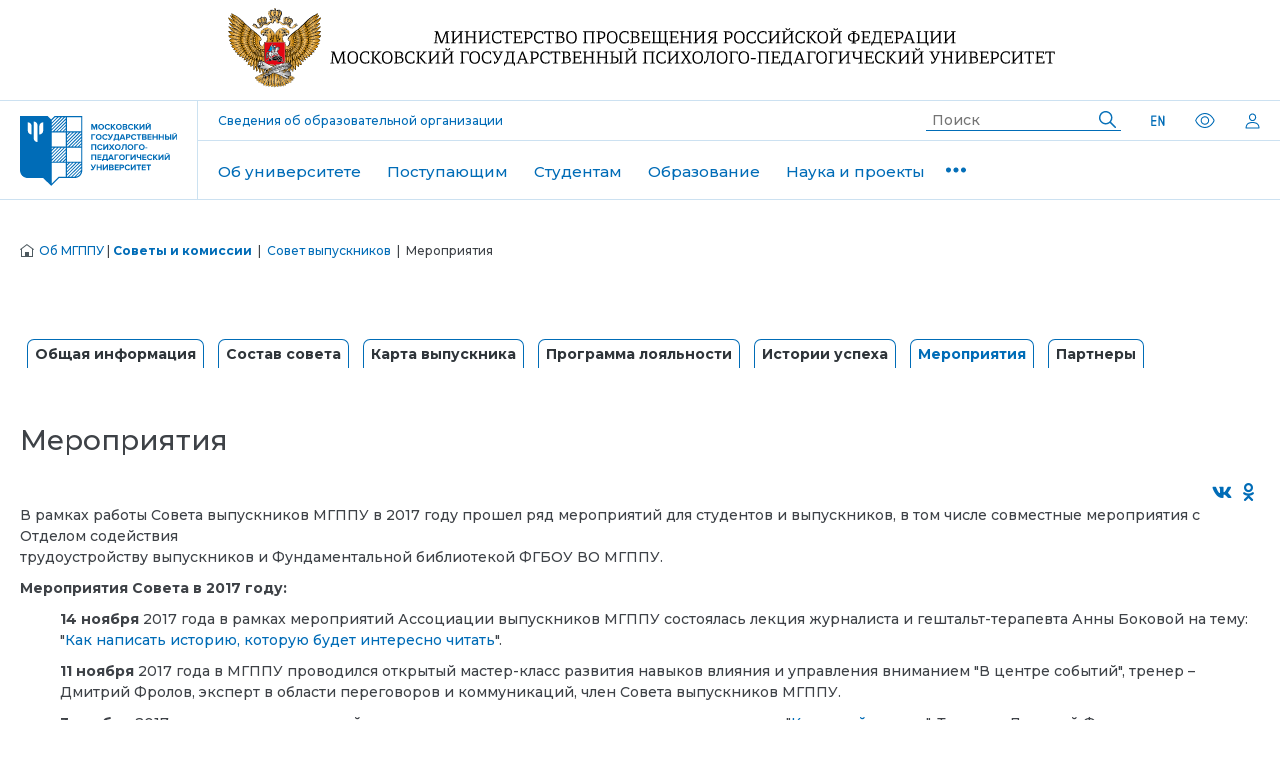

--- FILE ---
content_type: text/html; charset=UTF-8
request_url: https://mgppu.ru/project/318/info/6309
body_size: 25493
content:
<!DOCTYPE html>
<html lang="ru">
<head>
    <title>Совет выпускников - Мероприятия | МГППУ</title>
    <meta charset="utf-8">
    <meta name="language" content="ru-RU">
    <meta name="title" content="Совет выпускников - Мероприятия | МГППУ">
    <meta name="description" content="Мероприятия"/>
    <meta name="author" content="Московский государственный психолого-педагогический университет">
    <meta name="keywords" content="Московский государственный психолого-педагогический университет, МГППУ, первый психологический университет, бакалавриат по психологии, специалитет по психологии, магистратура по психологии, аспирантура по психологии, МГППУ в СМИ, психология, обучение психологии, университет психологии, клиническая психология, юридическая психология, психология профессий особого риска">
    <meta name="copyright" content="ФГБОУ ВО МГППУ 1997-2025">
    <meta name="viewport" content="width=device-width, initial-scale=1.0">
    <meta property="og:url" content="https://mgppu.ru/project/318/info/6309">
    <meta property="og:title" content="Совет выпускников - Мероприятия">
    <meta property="og:description" content="Мероприятия" >
    <meta property="og:type" content="website">
    <meta property="og:image"
          content="https://mgppu.ru/img/msupe_logo_850x480.jpg">
            <meta property="og:site_name" content="Московский государственный психолого-педагогический университет">
    <meta property="og:locale" content="ru_RU">
    <meta name="theme-color" content="#ffffff">
    <meta name="google-site-verification" content="jowwdKwY66uFmBMVCSNCAxbQgvrQqsFJzJRcovMZNFw">
    <meta name="yandex-verification" content="22db7daceda07394">
    <meta name="yandex-verification" content="812d6d15d424846d">
    <meta name="google-site-verification" content="mvj1FPE3JcCFZTNAS2kebVkpFhK0h6LKYJsn445Pqmg">
    <meta name="sputnik-verification" content="SViBFPVFtctoOiAX">
    <link rel="apple-touch-icon" sizes="180x180" href="/favicon180.png">
    <link rel="icon" type="image/png" sizes="32x32" href="/favicon32.png">
    <link rel="icon" type="image/png" sizes="16x16" href="/favicon16.png">
    <link rel="icon" href="/favicon180.ico" type="image/x-icon">
    <link rel="shortcut icon" href="/favicon180.ico" type="image/x-icon">
    <link rel="manifest" href="/manifest.json">
    <link rel="mask-icon" href="/safari-pinned-tab.svg" color="#006cb7">
    <link rel="image_src"
          href="https://mgppu.ru/img/msupe_logo_850x480.jpg">
    <link rel="search" type="application/opensearchdescription+xml" href="/opensearch.xml" title="Поиск по сайту МГППУ">
        <link rel="stylesheet" href="/assets/static/fonts/open_sans/stylesheet.css" type="text/css">
    <link rel="stylesheet" href="/assets/static/fonts/open_sans_condensed/stylesheet.css" type="text/css">
    <link rel="stylesheet" href="/assets/static/fontawesome/css/fontawesome-all.min.css" type="text/css">
            <link rel="stylesheet" href="/theme/New/assets/css/all.min.css?2018010101" type="text/css">
        
            <script src="/theme/New/assets/js/all.min.js?2018010101"></script>
        <script src="/theme/New/js/theme.min.js?2018010101"></script>
        
    <!-- Global site tag (gtag.js) - Google Analytics -->
    <script async src="https://www.googletagmanager.com/gtag/js?id=UA-43871781-3"></script>
    <script>
        window.dataLayer = window.dataLayer || [];

        function gtag() {
            dataLayer.push(arguments);
        }

        gtag('js', new Date());
        gtag('config', 'UA-43871781-3');
    </script>

    <!-- Yandex.Metrika counter -->
    <script type="text/javascript">
        (function (m, e, t, r, i, k, a) {
            m[i] = m[i] || function () {
                (m[i].a = m[i].a || []).push(arguments)
            };
            m[i].l = 1 * new Date();
            for (var j = 0; j < document.scripts.length; j++) {
                if (document.scripts[j].src === r) {
                    return;
                }
            }
            k = e.createElement(t), a = e.getElementsByTagName(t)[0], k.async = 1, k.src = r, a.parentNode.insertBefore(k, a)
        })
        (window, document, "script", "https://mc.yandex.ru/metrika/tag.js", "ym");

        ym(54145207, "init", {
            clickmap: true,
            trackLinks: true,
            accurateTrackBounce: true,
            webvisor: true
        });
    </script>

    <noscript>
        <div><img src="https://mc.yandex.ru/watch/54145207" style="position:absolute; left:-9999px;" alt=""></div>
    </noscript>
    <!-- /Yandex.Metrika counter -->
    <script type="text/javascript">
        $(function () {
            $(window).scroll(function () {
                if ($(this).scrollTop() != 0) {
                    $('#toTop').fadeIn();
                } else {
                    $('#toTop').fadeOut();
                }
            });
            $('#toTop').click(function () {
                $('body,html').animate({scrollTop: 0}, 800);
            });
        });
    </script>

    <!-- Google tag (gtag.js) -->
    <script async src="https://www.googletagmanager.com/gtag/js?id=G-80B87HBKFT"></script>
    <script>
        window.dataLayer = window.dataLayer || [];

        function gtag() {
            dataLayer.push(arguments);
        }

        gtag('js', new Date());

        gtag('config', 'G-80B87HBKFT');
    </script>

    <!-- Top.Mail.Ru counter -->
    <script type="text/javascript">
        var _tmr = window._tmr || (window._tmr = []);
        _tmr.push({id: "3482066", type: "pageView", start: (new Date()).getTime()});
        (function (d, w, id) {
            if (d.getElementById(id)) return;
            var ts = d.createElement("script"); ts.type = "text/javascript"; ts.async = true; ts.id = id;
            ts.src = "https://top-fwz1.mail.ru/js/code.js";
            var f = function () {var s = d.getElementsByTagName("script")[0]; s.parentNode.insertBefore(ts, s);};
            if (w.opera == "[object Opera]") { d.addEventListener("DOMContentLoaded", f, false); } else { f(); }
        })(document, window, "tmr-code");
    </script>
    <noscript><div><img src="https://top-fwz1.mail.ru/counter?id=3482066;js=na" style="position:absolute;left:-9999px;" alt="Top.Mail.Ru" /></div></noscript>
    <!-- /Top.Mail.Ru counter -->

</head>
<body>
    <link rel="stylesheet" href="/theme/New/css/element.css?2025080601" type="text/css">
<link rel="stylesheet" href="/theme/New/css/theme.min.css?2025071402" type="text/css">
<link rel="stylesheet" href="/theme/New/css/new_stud.css?2025072302" type="text/css">
<link rel="stylesheet" href="/theme/New/menu/new_menu.css?2023042601" type="text/css">
<link rel="stylesheet" href="/theme/New/css/new_news.css?2025111403" type="text/css">
<link rel="stylesheet" href="/theme/New/css/style.css?2025111401" type="text/css">
<!--<link rel="stylesheet" href="/theme/New/css/uikit.min.css?2023121203" type="text/css">-->
<link rel="stylesheet" href="/theme/New/css/reestr.css?2023131202" type="text/css">
<link rel="stylesheet" href="/theme/New/css/newlayout.css?2025102401" type="text/css">
<link rel="stylesheet" href="/theme/New/css/new_abi.css?2025082204" type="text/css">
<link rel="stylesheet" href="/theme/New/css/map.css?2023120601" type="text/css">
<link rel="preconnect" href="https://fonts.googleapis.com">
<link rel="preconnect" href="https://fonts.gstatic.com" crossorigin>
<link href="https://fonts.googleapis.com/css2?family=Montserrat:ital,wght@0,500;0,600;0,700;0,800;0,900;1,100;1,200;1,300;1,400;1,500;1,600;1,700;1,800;1,900&display=swap" rel="stylesheet">

<div id="wrapper">

    <!-- Спутник -->
    <script type="text/javascript">
        (function (d, t, p) {
            var j = d.createElement(t);
            j.async = true;
            j.type = "text/javascript";
            j.src = ("https:" == p ? "https:" : "http:") + "//stat.sputnik.ru/cnt.js";
            var s = d.getElementsByTagName(t)[0];
            s.parentNode.insertBefore(j, s);
        })(document, "script", document.location.protocol);
    </script>
    <!-- /Спутник-->

    <!-- Верхняя полоска  Сайта -->
    <!--Фон под ссылками-->
    <!-- Верхняя полоска  -->
    <div class="intro_header"><a href="https://edu.gov.ru/"><img class="header_img" src="\theme\New\img\logo_pros1.svg"
                                      alt="Министерство просвещения"></a></div>
    <header class="header">
        <a class="header__logo" href="https://mgppu.ru/">
            <img class="header__logo-img header__logo-img_desktop" src="/theme/New/menu/logo_new_1.svg" alt="Логотип">
            <img class="header__logo-img header__logo-img_mobile" src="/theme/New/menu/logo_new_abbrev_1.svg" alt="Логотип">
        </a>

        <div class="header__div header__div_desktop_table">
            <div class="header__div-div">
                <p class="header__p-div-div">Вся психология в одном университете</p>
                <a class="header__p-div-div" href="https://mgppu.ru/sveden">Сведения об образовательной организации</a>

                <nav class="header__nav-div-div">
                    <form class="header__form-nav-div-div" method="get" action="/search">
                        <input class="header__input-form-nav-div-div" type="text" name="query" placeholder="Поиск">
                        <button class="header__btn-form-nav-div-div" type="submit" title="Найти">
                            <img class="header__img-btn-form-nav-div-div" src="/theme/New/menu/magnifier.svg"
                                 alt="Поисковая лупа">
                        </button>
                    </form>

                    <a class="header__link" href="https://in.mgppu.ru/">
                        <img src="/theme/New/menu/en.svg" alt="Сайт на английском языке">
                    </a>

                    <span itemscope="" itemtype="http://obrnadzor.gov.ru/microformats/">
                          <span itemprop="copy">
                            <a class="link-login icon1" id="toggleBlindSite"
                               href="#" title="Версия сайта для слабовидящих" itemprop="copy" data-param="isBlind">
                                <img src="/theme/New/menu/eye.svg" alt="Версия сайта для слабовидящих">
                            </a>
                        </span>
                  </span>

                      <a href="/users/login" class="icon">
                            <img src="/theme/New/menu/human.svg" alt="Вход в личный кабинет абитуриента">
                        </a>                 </nav>
            </div>

            <nav class="header__nav header__nav_desktop">
                <ul class="header__ul-nav header__ul-nav_desktop">
                    <li class="header__li-ul-nav header__li-ul-nav_desktop">
                        <a href="https://mgppu.ru/about" class="header__link-li-ul-nav header__link-li-ul-nav_blue">Об университете</a>
                        <div class="header__div-li-ul-nav ">
                            <a class="header__link-div-li-ul-nav header__link-div-li-ul-nav_xs" href="/sveden">Сведения
                                об образовательной организации</a>
                            <a class="header__link-div-li-ul-nav header__link-div-li-ul-nav_xs" href="/about/rating">МГППУ
                                в рейтингах</a>
                            <a class="header__link-div-li-ul-nav header__link-div-li-ul-nav_xs" href="/years25"> 25 лет
                                МГППУ</a>
                            <a class="header__link-div-li-ul-nav header__link-div-li-ul-nav_xs" href="/about/structure">Руководство
                                и структура университета</a>
                            <a class="header__link-div-li-ul-nav header__link-div-li-ul-nav_xs"
                               href="/about/anti-terror"> Наука и образование против террора</a>
                            <a class="header__link-div-li-ul-nav header__link-div-li-ul-nav_xs" href="https://mgppu.ru/about/healthdef">Охрана труда и здоровья</a>

                            <a class="header__link-div-li-ul-nav header__link-div-li-ul-nav_xs"
                               href="https://mgppu.ru/about/structure/faculties">Институты и факультеты</a>
                            <a class="header__link-div-li-ul-nav header__link-div-li-ul-nav_xs"
                               href="/about/territories">Здания университета</a>
                            <a class="header__link-div-li-ul-nav header__link-div-li-ul-nav_xs" href="https://mgppu.ru/about/safety">Безопасность</a>

                            <a class="header__link-div-li-ul-nav header__link-div-li-ul-nav_xs" href="/about/plans">Планы
                                МГППУ на 2022-2030 год</a>

                            <a class="header__link-div-li-ul-nav header__link-div-li-ul-nav_xs" href="/phonebook">
                                Телефонная книга</a>

                            <a class="header__link-div-li-ul-nav header__link-div-li-ul-nav_xs" href="/about/svo">Психологическая помощь</a>
                            <a class="header__link-div-li-ul-nav header__link-div-li-ul-nav_xs"
                               href="https://mgppu.ru/project/529">Программа «Приоритет 2030»</a>
                            <a class="header__link-div-li-ul-nav header__link-div-li-ul-nav_xs" href="/project/48">Пресс-служба МГППУ</a>
                            <a class="header__link-div-li-ul-nav header__link-div-li-ul-nav_xs" href="https://mgppu.ru/project/587">Меры
                                поддержки для членов семей лиц, участвующих в специальной военной операции</a>
                            <a class="header__link-div-li-ul-nav header__link-div-li-ul-nav_xs" href="/about/mission">Миссия МГППУ</a>

                            <a class="header__link-div-li-ul-nav header__link-div-li-ul-nav_xs" href="/about/logotypes">Брендбук МГППУ</a>

                            <a class="header__link-div-li-ul-nav header__link-div-li-ul-nav_xs" href="/project/602">Именные аудитории</a>


                        </div>
                    </li>
                    <li class="header__li-ul-nav header__li-ul-nav_desktop">
                        <a href="/abitur" class="header__link-li-ul-nav header__link-li-ul-nav_red">Поступающим</a>
                        <div class="header__div-li-ul-nav ">
                            <a class="header__link-div-li-ul-nav header__link-div-li-ul-nav_xs" href="/abitur/bakspec">
                                Бакалавриат и
                                специалитет </a>
                            <a class="header__link-div-li-ul-nav header__link-div-li-ul-nav_xs" href="/abitur/mag">
                                Магистратура </a>
                            <a class="header__link-div-li-ul-nav header__link-div-li-ul-nav_xs" href="/abitur/asp">
                                Аспирантура </a>
                            <a class="header__link-div-li-ul-nav header__link-div-li-ul-nav_xs" href="/abitur/second">
                                Второе высшее </a>
                            <a class="header__link-div-li-ul-nav header__link-div-li-ul-nav_xs" href="/abitur/transfer">
                                Перевод и
                                восстановление </a>
<!--                            <a class="header__link-div-li-ul-nav header__link-div-li-ul-nav_xs" href="/abitur/foreign">Иностранным поступающим </a>-->
                            <a class="header__link-div-li-ul-nav header__link-div-li-ul-nav_xs" href="https://openday.mgppu.ru/" target="_blank">Дни открытых дверей </a>
                            <a class="header__link-div-li-ul-nav header__link-div-li-ul-nav_xs" href="/abitur/faq">Ответы на вопросы</a>
                            <a href="/abitur/calc" class="header__link-div-li-ul-nav header__link-div-li-ul-nav_xs">


                                Калькулятор ЕГЭ
                            </a>
                            <a class="header__link-div-li-ul-nav header__link-div-li-ul-nav_xl"
                               href="/abitur/admission_2025_bsm">
                                Информация по приему на обучение по программам бакалавриата, специалитета, магистратуры
                                в
                                МГППУ в 2025 году </a>
                            <a class="header__link-div-li-ul-nav header__link-div-li-ul-nav_xl"
                               href="/abitur/admission_2025_asp">
                                Информация по приему на обучение по программам аспирантуры в МГППУ в 2025 году </a>
                        </div>
                    </li>
                    <li class="header__li-ul-nav header__li-ul-nav_desktop">
                        <a href="https://mgppu.ru/students"
                           class="header__link-li-ul-nav header__link-li-ul-nav_violet">Студентам</a>
                        <div class="header__div-li-ul-nav ">
                            <a class="header__link-div-li-ul-nav header__link-div-li-ul-nav_xs"
                               href="/resources/files/localact/%D0%9F%D0%BE%D0%BB%D0%B8%D1%82%D0%B8%D0%BA%D0%B0%20%D0%B3%D0%B0%D1%80%D0%B0%D0%BD%D1%82%D0%B8%D0%B8%20%D0%BA%D0%B0%D1%87%D0%B5%D1%81%D1%82%D0%B2%D0%B0%20%D0%BE%D0%B1%D1%80%D0%B0%D0%B7%D0%BE%D0%B2%D0%B0%D0%BD%D0%B8%D1%8F.pdf">Политика
                                гарантии качества образования в ФГБОУ ВО МГППУ </a>
                            <a class="header__link-div-li-ul-nav header__link-div-li-ul-nav_xs"
                               href="/students/timetable"> Расписание занятий и сессии </a>
                            <a class="header__link-div-li-ul-nav header__link-div-li-ul-nav_xs"
                               href="https://mgppu.ru/students/stud">Памятка для студента </a>
                            <a class="header__link-div-li-ul-nav header__link-div-li-ul-nav_xs"
                               href="/students/educational_process">Организация учебного процесса </a>
                            <a class="header__link-div-li-ul-nav header__link-div-li-ul-nav_xs"
                               href="https://mgppu.ru/project/414/info/7200"> Проект PRO-Активность: волонтерство,
                                стажировки, наставничество, тренинги, школа социального проектирования </a>
                            <a class="header__link-div-li-ul-nav header__link-div-li-ul-nav_xs"
                               href="/students/psyhelp"> Психологическое сопровождение </a>
                            <a class="header__link-div-li-ul-nav header__link-div-li-ul-nav_xs"
                               href="/students/scholarships">Стипендиальное обеспечение и материальная поддержка </a>
                            <a class="header__link-div-li-ul-nav header__link-div-li-ul-nav_xs"
                               href="https://mgppu.ru/project/397"> Проект "Доверенные студенты" </a>
                            <a class="header__link-div-li-ul-nav header__link-div-li-ul-nav_xs" href="/students/health">
                                Охрана здоровья обучающихся и организация питания </a>
                            <a class="header__link-div-li-ul-nav header__link-div-li-ul-nav_xs"
                               href="/students/resources"> Электронные образовательные ресурсы </a>
                            <a class="header__link-div-li-ul-nav header__link-div-li-ul-nav_xs" href="/project/98">
                                Трудоустройство </a>
                            <a class="header__link-div-li-ul-nav header__link-div-li-ul-nav_xs"
                               href="/students/helphostel"> Общежитие </a>
                            <a class="header__link-div-li-ul-nav header__link-div-li-ul-nav_xs"
                               href="/students/scientific_work"> Научная работа и профессиональные коммуникации </a>
                            <a class="header__link-div-li-ul-nav header__link-div-li-ul-nav_xs"
                               href="/students/educational_standards">Образовательные стандарты и программы </a>
                            <a class="header__link-div-li-ul-nav header__link-div-li-ul-nav_xs"
                               href="/students/extrawork"> Мониторинг внеучебной работы </a>
                            <a class="header__link-div-li-ul-nav header__link-div-li-ul-nav_xs"
                               href="https://mgppu.ru/studlife">Студенческая жизнь (кружки, клубы, студенческие
                                объединения) </a>
                            <a class="header__link-div-li-ul-nav header__link-div-li-ul-nav_xs"
                               href="/infopages/show/104"> Документы по образовательному процессу (бакалавриат,
                                специалитет, магистратура) </a>
                            <a class="header__link-div-li-ul-nav header__link-div-li-ul-nav_xs"
                               href="/students/recruits"> Призывникам </a>
                            <a class="header__link-div-li-ul-nav header__link-div-li-ul-nav_xs" href="/students/faq">
                                Вопросы и ответы </a>
                            <a class="header__link-div-li-ul-nav header__link-div-li-ul-nav_xs"
                               href="/infopages/show/118"> Документы по образовательному процессу (аспирантура) </a>
                            <a class="header__link-div-li-ul-nav header__link-div-li-ul-nav_xs" href="/students/edudoc">
                                Документы по воспитательному процессу </a>
                            <a class="header__link-div-li-ul-nav header__link-div-li-ul-nav_xs" href="/project/542">Студенческий
                                центр Рублёво</a>
                            <a class="header__link-div-li-ul-nav header__link-div-li-ul-nav_xs" href="/sveden/document">
                                Основные документы МГППУ </a>
                            <a class="header__link-div-li-ul-nav header__link-div-li-ul-nav_xs"
                               href="/students/contact"> Контакты факультетов / институтов </a>
                            <a class="header__link-div-li-ul-nav header__link-div-li-ul-nav_xs"
                               href="/project/542/info/7331">Гранты и конкурсы</a>
                            <a class="header__link-div-li-ul-nav header__link-div-li-ul-nav_xs" href="/students/oplata">
                                Оплата обучения и курсов </a>
                            <a class="header__link-div-li-ul-nav header__link-div-li-ul-nav_xs"
                               href=" https://mgppu.ru/infopages/show/175"> Информация для иностранных студентов </a>
                            <a class="header__link-div-li-ul-nav header__link-div-li-ul-nav_xs"
                               href="/project/77/info/7275">Получение справки о стипендии</a>
                            <a class="header__link-div-li-ul-nav header__link-div-li-ul-nav_xs"
                               href="https://mgppu.ru/olimp">Олимпиады для студентов</a>
                        </div>
                    </li>
                    <li class="header__li-ul-nav header__li-ul-nav_desktop">
                        <a href="https://mgppu.ru/education"
                           class="header__link-li-ul-nav header__link-li-ul-nav_green">Образование</a>

                    </li>
                    <li class="header__li-ul-nav header__li-ul-nav_desktop">
                        <a class="header__link-li-ul-nav header__link-li-ul-nav_yellow">Наука и проекты</a>
                        <div class="header__div-li-ul-nav ">
                            <a class="header__link-div-li-ul-nav header__link-div-li-ul-nav_m"
                               href="https://mgppu.ru/science">
                                Наука </a>
                            <a class="header__link-div-li-ul-nav header__link-div-li-ul-nav_xs" href="/projects">
                                Проекты </a>
                            <a class="header__link-div-li-ul-nav header__link-div-li-ul-nav_xs" href="/science/seminar">
                                Система семинаров
                                МГППУ </a>
                            <a class="header__link-div-li-ul-nav header__link-div-li-ul-nav_xs"
                               href="/about/structure/scientific_departments"> Научные
                                подразделения </a>
                            <a class="header__link-div-li-ul-nav header__link-div-li-ul-nav_xs" href="/projects/social">
                                Социальные
                                проекты </a>
                            <a class="header__link-div-li-ul-nav header__link-div-li-ul-nav_xs"
                               href="/infopages/show/8"> Научные
                                школы </a>
                            <a class="header__link-div-li-ul-nav header__link-div-li-ul-nav_xs"
                               href="/science/science_project"> Результаты
                                исследований и
                                проекты</a>
                            <a class="header__link-div-li-ul-nav header__link-div-li-ul-nav_xs"
                               href="/projects/educational">
                                Образовательные проекты </a>
                            <a class="header__link-div-li-ul-nav header__link-div-li-ul-nav_xs"
                               href="/infopages/show/12"> Международные
                                научные связи </a>
                            <a class="header__link-div-li-ul-nav header__link-div-li-ul-nav_xs" href="/science/konkurs">
                                Текущие
                                конкурсы </a>
                            <a class="header__link-div-li-ul-nav header__link-div-li-ul-nav_xs"
                               href="/projects/publishing"> Издательские
                                проекты </a>
                            <a class="header__link-div-li-ul-nav header__link-div-li-ul-nav_xs" href="/events">
                                Календарь научных
                                мероприятий </a>
                            <a class="header__link-div-li-ul-nav header__link-div-li-ul-nav_xs"
                               href="/science/student_works">
                                Научно-исследовательская работа
                                студентов </a>
                            <a class="header__link-div-li-ul-nav header__link-div-li-ul-nav_xs"
                               href="/projects/internet">
                                Интернет-проекты </a>


                            <a class="header__link-div-li-ul-nav header__link-div-li-ul-nav_xs"
                               href="/science/training">
                                Подготовка
                                научно-педагогических и научных кадров </a>
                            <a class="header__link-div-li-ul-nav header__link-div-li-ul-nav_xs"
                               href="/science/journals"> Перечень
                                рекомендованных журналов для
                                публикации результатов научных исследований </a>
                            <a class="header__link-div-li-ul-nav header__link-div-li-ul-nav_xs"
                               href="/projects/international">
                                Международные проекты </a>
                            <a class="header__link-div-li-ul-nav header__link-div-li-ul-nav_xs" href="/project/325">
                                Публичный лекторий
                                Вектор PSY </a>
                            <a class="header__link-div-li-ul-nav header__link-div-li-ul-nav_xs"
                               href="/science/normdocs"> Законодательная и
                                нормативно-правовая
                                база организации науки </a>
                            <a class="header__link-div-li-ul-nav header__link-div-li-ul-nav_xs"
                               href="/projects/science-edu">
                                Научно-просветительские
                                проекты </a>
                            <a class="header__link-div-li-ul-nav header__link-div-li-ul-nav_xs"
                               href="/science/competition"> Конкурс на
                                замещение должностей
                                научных работников </a>
                            <a class="header__link-div-li-ul-nav header__link-div-li-ul-nav_xs"
                               href="/science/Inikalnoe_oboryd">
                                Уникальное оборудование </a>
                            <a class="header__link-div-li-ul-nav header__link-div-li-ul-nav_xs" href="/project/558">Распространение
                                лучших
                                российских практик
                                психологического и коррекционного педагогического обеспечения общего образования в
                                дружественных странах</a>
                            <a class="header__link-div-li-ul-nav header__link-div-li-ul-nav_xs"
                               href="/science/Stud_psy_shool">
                                Студенческие психологические
                                школы </a>
                            <a class="header__link-div-li-ul-nav header__link-div-li-ul-nav_xs" href="https://mgppu.ru/project/459">Этический комитет </a>
                            <a class="header__link-div-li-ul-nav header__link-div-li-ul-nav_xs" ></a>
                            <a class="header__link-div-li-ul-nav header__link-div-li-ul-nav_xs" href="/science/national_proj">Национальные проекты России</a>
                        </div>
                    </li>


                    <li class="header__li-ul-nav header__li-ul-nav_desktop">
                        <a class="header__a-li-ul-nav">
                            <svg width="20" height="20" viewBox="0 0 20 20" xmlns="http://www.w3.org/2000/svg">
                                <path opacity="0.983" fill-rule="evenodd" clip-rule="evenodd"
                                      d="M-0.0195312 10.4102C-0.0195312 10.1237 -0.0195312 9.83723 -0.0195312 9.55078C0.233851 8.43153 0.923957 7.74793 2.05078 7.5C3.42393 7.36262 4.36793 7.92903 4.88281 9.19922C5.18121 10.4045 4.83613 11.3745 3.84766 12.1094C2.9362 12.6042 2.02474 12.6042 1.11328 12.1094C0.507918 11.6932 0.130313 11.1268 -0.0195312 10.4102Z"></path>
                                <path opacity="0.983" fill-rule="evenodd" clip-rule="evenodd"
                                      d="M9.5508 7.48046C10.9231 7.36202 11.8671 7.93495 12.3828 9.19921C12.6812 10.4045 12.3362 11.3745 11.3477 12.1094C10.4362 12.6042 9.52475 12.6042 8.6133 12.1094C7.62483 11.3745 7.27975 10.4045 7.57815 9.19921C7.92717 8.26706 8.58475 7.69413 9.5508 7.48046Z"></path>
                                <path opacity="0.983" fill-rule="evenodd" clip-rule="evenodd"
                                      d="M19.9805 9.55079C19.9805 9.83724 19.9805 10.1237 19.9805 10.4102C19.7271 11.5294 19.037 12.213 17.9102 12.4609C16.537 12.5983 15.593 12.0319 15.0781 10.7617C14.7797 9.55646 15.1248 8.58642 16.1133 7.85157C17.0247 7.35677 17.9362 7.35677 18.8477 7.85157C19.453 8.26778 19.8306 8.83419 19.9805 9.55079Z"></path>
                            </svg>
                        </a>

                        <ul class="header__ul-li-ul-nav header__ul-li-ul-nav_desktop">

                            <li class="header__li-ul-li-ul-nav header__li-ul-li-ul-nav_desktop">
                                <a href="/project/68" class="header__link-li-ul-li-ul-nav"> Международный отдел</a>
                            </li>

                            <li class="header__li-ul-li-ul-nav header__li-ul-li-ul-nav_desktop">
                                <a href="/graduates" class="header__link-li-ul-li-ul-nav">Выпускникам</a>
                                <div class="header__div-li-ul-li-ul-nav">
                                    <a class="header__link-div-li-ul-nav header__link-div-li-ul-nav_xs"
                                       href="/project/98"> Отдел
                                        содействия трудоустройству
                                        выпускников </a>
                                    <a class="header__link-div-li-ul-nav header__link-div-li-ul-nav_xs"
                                       href="/project/318"> Ассоциация
                                        выпускников МГППУ </a>
                                    <a class="header__link-div-li-ul-nav header__link-div-li-ul-nav_xs"
                                       href="/project/165"> Факультет
                                        повышения
                                        квалификации </a>
                                    <a class="header__link-div-li-ul-nav header__link-div-li-ul-nav_xs"
                                       href="/project/407"> Проект
                                        "Выпускник МГППУ" </a>
                                </div>

                            </li>

                            <li class="header__li-ul-li-ul-nav header__li-ul-li-ul-nav_desktop">
                                <a href="/teachers" class="header__link-li-ul-li-ul-nav">Преподавателям и
                                    сотрудникам</a>
                                <div class="header__div-li-ul-li-ul-nav">
                                    <a class="header__link-div-li-ul-nav header__link-div-li-ul-nav_xs"
                                       href="/science/normdocs">
                                        Законодательная и
                                        нормативно-правовая база организации науки </a>
                                    <a class="header__link-div-li-ul-nav header__link-div-li-ul-nav_xs"
                                       href="/teachers/training">
                                        Повышение квалификации </a>
                                    <a class="header__link-div-li-ul-nav header__link-div-li-ul-nav_xs"
                                       href="/text/170"> Электронные
                                        ресурсы и каталог изданий
                                        библиотеки МГППУ </a>
                                    <a class="header__link-div-li-ul-nav header__link-div-li-ul-nav_xs"
                                       href="/science/journals"> Перечень
                                        рекомендованных
                                        журналов для публикации результатов научных исследований </a>
                                    <a class="header__link-div-li-ul-nav header__link-div-li-ul-nav_xs"
                                       href="/science/science_project">
                                        Календарь научных
                                        мероприятий </a>
                                    <a class="header__link-div-li-ul-nav header__link-div-li-ul-nav_xs"
                                       href="/project/info/65/5530">
                                        Конкурс на должность
                                        педагогических работников, относящихся к ППС </a>
                                </div>

                            </li>
                            <li class="header__li-ul-li-ul-nav header__li-ul-li-ul-nav_desktop">
                                <a href="/sveden/education/for_disabled_persons"
                                   class="header__link-li-ul-li-ul-nav">Инвалидам
                                    и лицам с ОВЗ</a>
                                <div class="header__div-li-ul-li-ul-nav header__div-li-ul-li-ul-nav_left">
                                    <a class="header__link-div-li-ul-nav header__link-div-li-ul-nav_xs"
                                       href="/sveden/education/for_disabled_persons/Traces_from_the_Sukharevskaya_metro_station_to_the_university_building">Описание
                                        пути следования от станции метро Сухаревская до здания университета (для
                                        абитуриентов с нарушением зрения) </a>
                                    <a class="header__link-div-li-ul-nav header__link-div-li-ul-nav_xs"
                                       href="/sveden/education/for_disabled_persons"> Инклюзивное образование в
                                        МГППУ:
                                        общие сведения </a>
                                    <a class="header__link-div-li-ul-nav header__link-div-li-ul-nav_xs"
                                       href="/sveden/education/for_disabled_persons/accessibility"> Доступность зданий </a>
                                    <a class="header__link-div-li-ul-nav header__link-div-li-ul-nav_xs"
                                       href="/sveden/education/for_disabled_persons/conditions"> Специальные образовательные
                                        условия </a>
                                    <a class="header__link-div-li-ul-nav header__link-div-li-ul-nav_xs"
                                       href="/sveden/education/for_disabled_persons/faculties"> Опыт факультетов в обучении
                                        студентов с инвалидностью </a>
                                    <a class="header__link-div-li-ul-nav header__link-div-li-ul-nav_xs"
                                       href="/sveden/education/for_disabled_persons/centre"> Центр коллективного пользования
                                        специальными техническими средствами обучения </a>
                                    <a class="header__link-div-li-ul-nav header__link-div-li-ul-nav_xs"
                                       href="/sveden/education/for_disabled_persons/Call_centr"> Call-центр Ресурсного
                                        учебно-методического центра </a>
                                    <a class="header__link-div-li-ul-nav header__link-div-li-ul-nav_xs"
                                       href="/sveden/education/for_disabled_persons/trusted_students"> Проект "Доверенные
                                        студенты" </a>
                                    <a class="header__link-div-li-ul-nav header__link-div-li-ul-nav_xs"
                                       href="/education/for_disabled_persons/internship"> Стажировки для студентов с
                                        инвалидностью и ОВЗ (3-4 курс) </a>
                                    <a class="header__link-div-li-ul-nav header__link-div-li-ul-nav_xs"
                                       href="/sveden/education/for_disabled_persons/contacts"> Контактная информация </a>
                                    <a class="header__link-div-li-ul-nav header__link-div-li-ul-nav_xs"
                                       href="/project/308"> Ресурсный
                                        учебно-методический центр по обучению инвалидов и лиц с ОВЗ </a>
                                </div>
                            </li>
                        </ul>


                    </li>
                </ul>
                <!--<a href="/contacts" class="header__link-nav">Подать обращение</a>-->
<!--                <a href="/project/623" class="header__link-nav">Всероссийский съезд 2025</a>-->
            </nav>

            <nav class="header__nav header__nav_table">
                <ul class="header__ul-nav header__ul-nav_table">
                    <li class="header__li-ul-nav header__li-ul-nav_table">
                        <a href="https://mgppu.ru/about" class="header__link-li-ul-nav header__link-li-ul-nav_blue">Об университете</a>
                        <div class="header__div-li-ul-nav ">
                            <a class="header__link-div-li-ul-nav header__link-div-li-ul-nav_xs"
                               href="https://mgppu.ru/about/structure/faculties">Институты и факультеты</a>
                            <a class="header__link-div-li-ul-nav header__link-div-li-ul-nav_xs" href="/years25"> 25 лет
                                МГППУ</a>
                            <a class="header__link-div-li-ul-nav header__link-div-li-ul-nav_xs"
                               href="/about/anti-terror"> Наука и образование против террора</a>
                            <a class="header__link-div-li-ul-nav header__link-div-li-ul-nav_xs" href="/sveden">Сведения
                                об образовательной организации</a>
                            <a class="header__link-div-li-ul-nav header__link-div-li-ul-nav_xs" href="/about/logotypes">Брендбук МГППУ</a>
                            <a class="header__link-div-li-ul-nav header__link-div-li-ul-nav_xs" href="/about/svo">Меры
                                поддержки для членов семей лиц, участвующих в специальной военной операции</a>
                            <a class="header__link-div-li-ul-nav header__link-div-li-ul-nav_xs" href="/about/structure">Руководство
                                и структура университета</a>
                            <a class="header__link-div-li-ul-nav header__link-div-li-ul-nav_xs" href="/about/plans">Планы
                                МГППУ на 2022-2030 год</a>
                            <a class="header__link-div-li-ul-nav header__link-div-li-ul-nav_xs" href="/about/rating">МГППУ
                                в рейтингах</a>
                            <a class="header__link-div-li-ul-nav header__link-div-li-ul-nav_xs" href="/phonebook">
                                Телефонная книга</a>
                            <a class="header__link-div-li-ul-nav header__link-div-li-ul-nav_xs"
                               href="https://mgppu.ru/project/529">Программа «Приоритет 2030»</a>
                            <a class="header__link-div-li-ul-nav header__link-div-li-ul-nav_xs" href="/about/mission">Миссия</a>
                            <a class="header__link-div-li-ul-nav header__link-div-li-ul-nav_xs"
                               href="/about/territories"> Здания университета</a>
                            <a class="header__link-div-li-ul-nav header__link-div-li-ul-nav_xs" href="/project/48">Пресс-служба</a>
                            <a class="header__link-div-li-ul-nav header__link-div-li-ul-nav_xs" href="/project/602">Именные аудитории</a>
                            <a class="header__link-div-li-ul-nav header__link-div-li-ul-nav_xs" href="https://mgppu.ru/about/healthdef">Охрана труда и здоровья</a>
                            <a class="header__link-div-li-ul-nav header__link-div-li-ul-nav_xs" href="https://mgppu.ru/about/safety">Безопасность</a>
                        </div>
                    </li>
                    <li class="header__li-ul-nav header__li-ul-nav_table">
                        <a href="/abitur" class="header__link-li-ul-nav header__link-li-ul-nav_red">Поступающим</a>
                        <div class="header__div-li-ul-nav">
                            <a class="header__link-div-li-ul-nav header__link-div-li-ul-nav_xs" href="/abitur/bakspec">
                                Бакалавриат и
                                специалитет </a>
                            <a class="header__link-div-li-ul-nav header__link-div-li-ul-nav_xs" href="/abitur/mag">
                                Магистратура </a>
                            <a class="header__link-div-li-ul-nav header__link-div-li-ul-nav_xs" href="/abitur/asp">
                                Аспирантура </a>
                            <a class="header__link-div-li-ul-nav header__link-div-li-ul-nav_xs" href="/abitur/second">
                                Второе высшее </a>
                            <a class="header__link-div-li-ul-nav header__link-div-li-ul-nav_xs" href="/abitur/transfer">
                                Перевод и
                                восстановление </a>
<!--                            <a class="header__link-div-li-ul-nav header__link-div-li-ul-nav_xs" href="/abitur/foreign">Иностранным поступающим </a>-->
                            <a class="header__link-div-li-ul-nav header__link-div-li-ul-nav_xs" href="https://openday.mgppu.ru/" target="_blank">Дни открытых дверей </a>
                            <a class="header__link-div-li-ul-nav header__link-div-li-ul-nav_xs" href="/abitur/faq">Ответы на вопросы</a>
                            <a href="/abitur/calc" class="header__link-div-li-ul-nav header__link-div-li-ul-nav_xs">

                                Калькулятор ЕГЭ
                            </a>
                            <a class="header__link-div-li-ul-nav header__link-div-li-ul-nav_xl"
                               href="/abitur/admission_2025_bsm">
                                Информация по приему на обучение по программам бакалавриата, специалитета, магистратуры
                                в
                                МГППУ в 2025 году </a>
                            <a class="header__link-div-li-ul-nav header__link-div-li-ul-nav_xl"
                               href="/abitur/admission_2025_asp">
                                Информация по приему на обучение по программам аспирантуры в МГППУ в 2025 году </a>
                        </div>
                    </li>
                    <li class="header__li-ul-nav header__li-ul-nav_table">
                        <a href="https://mgppu.ru/students"
                           class="header__link-li-ul-nav header__link-li-ul-nav_violet">Студентам</a>
                        <div class="header__div-li-ul-nav">
                            <a class="header__link-div-li-ul-nav header__link-div-li-ul-nav_xs"
                               href="/resources/files/localact/%D0%9F%D0%BE%D0%BB%D0%B8%D1%82%D0%B8%D0%BA%D0%B0%20%D0%B3%D0%B0%D1%80%D0%B0%D0%BD%D1%82%D0%B8%D0%B8%20%D0%BA%D0%B0%D1%87%D0%B5%D1%81%D1%82%D0%B2%D0%B0%20%D0%BE%D0%B1%D1%80%D0%B0%D0%B7%D0%BE%D0%B2%D0%B0%D0%BD%D0%B8%D1%8F.pdf">Политика
                                гарантии качества образования в ФГБОУ ВО МГППУ </a>
                            <a class="header__link-div-li-ul-nav header__link-div-li-ul-nav_xs"
                               href="/students/timetable"> Расписание занятий и сессии </a>
                            <a class="header__link-div-li-ul-nav header__link-div-li-ul-nav_xs"
                               href="https://mgppu.ru/students/stud">Памятка для студента </a>
                            <a class="header__link-div-li-ul-nav header__link-div-li-ul-nav_xs"
                               href="/students/educational_process">Организация учебного процесса </a>
                            <a class="header__link-div-li-ul-nav header__link-div-li-ul-nav_xs"
                               href="https://mgppu.ru/project/414/info/7200"> Проект PRO-Активность: волонтерство,
                                стажировки, наставничество, тренинги, школа социального проектирования </a>
                            <a class="header__link-div-li-ul-nav header__link-div-li-ul-nav_xs"
                               href="/students/psyhelp"> Психологическое сопровождение </a>
                            <a class="header__link-div-li-ul-nav header__link-div-li-ul-nav_xs"
                               href="/students/scholarships">Стипендиальное обеспечение и материальная поддержка </a>
                            <a class="header__link-div-li-ul-nav header__link-div-li-ul-nav_xs"
                               href="https://mgppu.ru/project/397"> Проект "Доверенные студенты" </a>
                            <a class="header__link-div-li-ul-nav header__link-div-li-ul-nav_xs" href="/students/health">
                                Охрана здоровья обучающихся и организация питания </a>
                            <a class="header__link-div-li-ul-nav header__link-div-li-ul-nav_xs"
                               href="/students/resources"> Электронные образовательные ресурсы </a>
                            <a class="header__link-div-li-ul-nav header__link-div-li-ul-nav_xs" href="/project/98">
                                Трудоустройство </a>
                            <a class="header__link-div-li-ul-nav header__link-div-li-ul-nav_xs"
                               href="/students/helphostel"> Общежитие </a>
                            <a class="header__link-div-li-ul-nav header__link-div-li-ul-nav_xs"
                               href="/students/scientific_work"> Научная работа и профессиональные коммуникации </a>
                            <a class="header__link-div-li-ul-nav header__link-div-li-ul-nav_xs"
                               href="/students/educational_standards">Образовательные стандарты и программы </a>
                            <a class="header__link-div-li-ul-nav header__link-div-li-ul-nav_xs"
                               href="/students/extrawork"> Мониторинг внеучебной работы </a>
                            <a class="header__link-div-li-ul-nav header__link-div-li-ul-nav_xs"
                               href="https://mgppu.ru/studlife">Студенческая жизнь (кружки, клубы, студенческие
                                объединения) </a>
                            <a class="header__link-div-li-ul-nav header__link-div-li-ul-nav_xs"
                               href="/infopages/show/104"> Документы по образовательному процессу (бакалавриат,
                                специалитет, магистратура) </a>
                            <a class="header__link-div-li-ul-nav header__link-div-li-ul-nav_xs"
                               href="/students/recruits"> Призывникам </a>
                            <a class="header__link-div-li-ul-nav header__link-div-li-ul-nav_xs" href="/students/faq">
                                Вопросы и ответы </a>
                            <a class="header__link-div-li-ul-nav header__link-div-li-ul-nav_xs"
                               href="/infopages/show/118"> Документы по образовательному процессу (аспирантура) </a>
                            <a class="header__link-div-li-ul-nav header__link-div-li-ul-nav_xs" href="/students/edudoc">
                                Документы по воспитательному процессу </a>
                            <a class="header__link-div-li-ul-nav header__link-div-li-ul-nav_xs" href="/project/542">Студенческий
                                центр Рублёво</a>
                            <a class="header__link-div-li-ul-nav header__link-div-li-ul-nav_xs" href="/sveden/document">
                                Основные документы МГППУ </a>
                            <a class="header__link-div-li-ul-nav header__link-div-li-ul-nav_xs"
                               href="/students/contact"> Контакты факультетов / институтов </a>
                            <a class="header__link-div-li-ul-nav header__link-div-li-ul-nav_xs"
                               href="/project/542/info/7331">Гранты и конкурсы</a>
                            <a class="header__link-div-li-ul-nav header__link-div-li-ul-nav_xs" href="/students/oplata">
                                Оплата обучения и курсов </a>
                            <a class="header__link-div-li-ul-nav header__link-div-li-ul-nav_xs"
                               href=" https://mgppu.ru/infopages/show/175"> Информация для иностранных студентов </a>
                            <a class="header__link-div-li-ul-nav header__link-div-li-ul-nav_xs"
                               href="/project/77/info/7275">Получение справки о стипендии</a>
                               <a class="header__link-div-li-ul-nav header__link-div-li-ul-nav_xs"
                               href="https://mgppu.ru/olimp">Олимпиады для студентов</a>
                        </div>
                    </li>
                    <li class="header__li-ul-nav header__li-ul-nav_table">
                        <a href="https://mgppu.ru/education"
                           class="header__link-li-ul-nav header__link-li-ul-nav_green">Образование</a>

                    </li>
                    <li class="header__li-ul-nav header__li-ul-nav_table">
                        <a class="header__a-li-ul-nav">
                            <svg width="20" height="20" viewBox="0 0 20 20" xmlns="http://www.w3.org/2000/svg">
                                <path opacity="0.983" fill-rule="evenodd" clip-rule="evenodd"
                                      d="M-0.0195312 10.4102C-0.0195312 10.1237 -0.0195312 9.83723 -0.0195312 9.55078C0.233851 8.43153 0.923957 7.74793 2.05078 7.5C3.42393 7.36262 4.36793 7.92903 4.88281 9.19922C5.18121 10.4045 4.83613 11.3745 3.84766 12.1094C2.9362 12.6042 2.02474 12.6042 1.11328 12.1094C0.507918 11.6932 0.130313 11.1268 -0.0195312 10.4102Z"></path>
                                <path opacity="0.983" fill-rule="evenodd" clip-rule="evenodd"
                                      d="M9.5508 7.48046C10.9231 7.36202 11.8671 7.93495 12.3828 9.19921C12.6812 10.4045 12.3362 11.3745 11.3477 12.1094C10.4362 12.6042 9.52475 12.6042 8.6133 12.1094C7.62483 11.3745 7.27975 10.4045 7.57815 9.19921C7.92717 8.26706 8.58475 7.69413 9.5508 7.48046Z"></path>
                                <path opacity="0.983" fill-rule="evenodd" clip-rule="evenodd"
                                      d="M19.9805 9.55079C19.9805 9.83724 19.9805 10.1237 19.9805 10.4102C19.7271 11.5294 19.037 12.213 17.9102 12.4609C16.537 12.5983 15.593 12.0319 15.0781 10.7617C14.7797 9.55646 15.1248 8.58642 16.1133 7.85157C17.0247 7.35677 17.9362 7.35677 18.8477 7.85157C19.453 8.26778 19.8306 8.83419 19.9805 9.55079Z"></path>
                            </svg>
                        </a>

                        <ul class="header__ul-li-ul-nav header__ul-li-ul-nav_table">
                            <li class="header__li-ul-li-ul-nav header__li-ul-li-ul-nav_table">
                                <a class="header__link-li-ul-li-ul-nav">Наука и проекты</a>
                                <div class="header__div-li-ul-li-ul-nav header__div-li-ul-li-ul-nav_two">
                                    <a class="header__link-div-li-ul-nav header__link-div-li-ul-nav_xs"
                                       href="https://mgppu.ru/science">
                                        Наука </a>
                                    <a class="header__link-div-li-ul-nav header__link-div-li-ul-nav_xs"
                                       href="/projects"> Проекты </a>
                                    <a class="header__link-div-li-ul-nav header__link-div-li-ul-nav_xs"
                                       href="/science/seminar"> Система
                                        семинаров МГППУ </a>
                                    <a class="header__link-div-li-ul-nav header__link-div-li-ul-nav_xs"
                                       href="/projects"> Основные
                                        сведения </a>
                                    <a class="header__link-div-li-ul-nav header__link-div-li-ul-nav_xs"
                                       href="/about/structure/scientific_departments"> Научные подразделения </a>
                                    <a class="header__link-div-li-ul-nav header__link-div-li-ul-nav_xs"
                                       href="/projects/social"> Социальные
                                        проекты </a>
                                    <a class="header__link-div-li-ul-nav header__link-div-li-ul-nav_xs"
                                       href="/infopages/show/8"> Научные
                                        школы </a>
                                    <a class="header__link-div-li-ul-nav header__link-div-li-ul-nav_xs"
                                       href="/projects/educational">Образовательные
                                        проекты </a>
                                    <a class="header__link-div-li-ul-nav header__link-div-li-ul-nav_xs"
                                       href="/science/science_project">
                                        Результаты исследований и проекты</a>
                                    <a class="header__link-div-li-ul-nav header__link-div-li-ul-nav_xs"
                                       href="/projects/publishing">
                                        Издательские проекты </a>
                                    <a class="header__link-div-li-ul-nav header__link-div-li-ul-nav_xs"
                                       href="/infopages/show/12">
                                        Международные научные связи </a>
                                    <a class="header__link-div-li-ul-nav header__link-div-li-ul-nav_xs"
                                       href="/projects/internet">Интернет-проекты </a>
                                    <a class="header__link-div-li-ul-nav header__link-div-li-ul-nav_xs"
                                       href="/science/konkurs"> Текущие
                                        конкурсы </a>
                                    <a class="header__link-div-li-ul-nav header__link-div-li-ul-nav_xs"
                                       href="/projects/international">Международные
                                        проекты </a>
                                    <a class="header__link-div-li-ul-nav header__link-div-li-ul-nav_xs" href="/events">
                                        Календарь научных
                                        мероприятий </a>
                                    <a class="header__link-div-li-ul-nav header__link-div-li-ul-nav_xs"
                                       href="/projects/science-edu">Научно-просветительские
                                        проекты </a>
                                    <a class="header__link-div-li-ul-nav header__link-div-li-ul-nav_xs"
                                       href="/science/student_works">Научно-исследовательская
                                        работа студентов </a>
                                    <a class="header__link-div-li-ul-nav header__link-div-li-ul-nav_xs"
                                       href="/project/558">Распространение
                                        лучших российских практик психологического и коррекционного педагогического
                                        обеспечения общего образования в дружественных странах</a>
                                    <a class="header__link-div-li-ul-nav header__link-div-li-ul-nav_xs"
                                       href="/science/training">Подготовка научно-педагогических и научных кадров </a>
                                    <a class="header__link-div-li-ul-nav header__link-div-li-ul-nav_xs"></a>
                                    <a class="header__link-div-li-ul-nav header__link-div-li-ul-nav_xs"
                                       href="/science/journals"> Перечень
                                        рекомендованных журналов для публикации результатов научных исследований </a>
                                    <a class="header__link-div-li-ul-nav header__link-div-li-ul-nav_xs"></a>
                                    <a class="header__link-div-li-ul-nav header__link-div-li-ul-nav_xs"
                                       href="/project/325"> Публичный
                                        лекторий Вектор PSY </a>
                                    <a class="header__link-div-li-ul-nav header__link-div-li-ul-nav_xs"></a>
                                    <a class="header__link-div-li-ul-nav header__link-div-li-ul-nav_xs"
                                       href="/science/normdocs">
                                        Законодательная и нормативно-правовая база организации науки </a>
                                    <a class="header__link-div-li-ul-nav header__link-div-li-ul-nav_xs"></a>
                                    <a class="header__link-div-li-ul-nav header__link-div-li-ul-nav_xs"
                                       href="/science/competition">
                                        Конкурс на замещение должностей научных работников </a>
                                    <a class="header__link-div-li-ul-nav header__link-div-li-ul-nav_xs"></a>
                                    <a class="header__link-div-li-ul-nav header__link-div-li-ul-nav_xs"
                                       href="/science/Inikalnoe_oboryd">Уникальное
                                        оборудование </a>
                                    <a class="header__link-div-li-ul-nav header__link-div-li-ul-nav_xs"></a>
                                    <a class="header__link-div-li-ul-nav header__link-div-li-ul-nav_xs"
                                       href="/science/Stud_psy_shool">Студенческие
                                        психологические школы </a>
                                    <a class="header__link-div-li-ul-nav header__link-div-li-ul-nav_xs"></a>
                                    <a class="header__link-div-li-ul-nav header__link-div-li-ul-nav_xs" href="https://mgppu.ru/project/459">Этический комитет </a>
                                    <a class="header__link-div-li-ul-nav header__link-div-li-ul-nav_xs" ></a>
                                    <a class="header__link-div-li-ul-nav header__link-div-li-ul-nav_xs" href="/science/national_proj">Национальные проекты России</a>

                                </div>
                            </li>

                            <li class="header__li-ul-li-ul-nav header__li-ul-li-ul-nav_table">
                                <a href="/project/68" class="header__link-li-ul-li-ul-nav"> Международный отдел</a>
                            </li>

                            <li class="header__li-ul-li-ul-nav header__li-ul-li-ul-nav_table">
                                <a href="/graduates" class="header__link-li-ul-li-ul-nav">Выпускникам</a>
                                <div class="header__div-li-ul-li-ul-nav">
                                    <a class="header__link-div-li-ul-nav header__link-div-li-ul-nav_xs"
                                       href="/project/98"> Отдел
                                        содействия трудоустройству
                                        выпускников </a>
                                    <a class="header__link-div-li-ul-nav header__link-div-li-ul-nav_xs"
                                       href="/project/318"> Ассоциация
                                        выпускников МГППУ </a>
                                    <a class="header__link-div-li-ul-nav header__link-div-li-ul-nav_xs"
                                       href="/project/165"> Факультет
                                        повышения
                                        квалификации </a>
                                    <a class="header__link-div-li-ul-nav header__link-div-li-ul-nav_xs"
                                       href="/project/407"> Проект
                                        "Выпускник МГППУ" </a>
                                </div>

                            </li>

                            <li class="header__li-ul-li-ul-nav header__li-ul-li-ul-nav_table">
                                <a href="/teachers" class="header__link-li-ul-li-ul-nav">Преподавателям и
                                    сотрудникам</a>
                                <div class="header__div-li-ul-li-ul-nav">
                                    <a class="header__link-div-li-ul-nav header__link-div-li-ul-nav_xs"
                                       href="/science/normdocs">
                                        Законодательная и
                                        нормативно-правовая база организации науки </a>
                                    <a class="header__link-div-li-ul-nav header__link-div-li-ul-nav_xs"
                                       href="/teachers/training">
                                        Повышение квалификации </a>
                                    <a class="header__link-div-li-ul-nav header__link-div-li-ul-nav_xs"
                                       href="/text/170"> Электронные
                                        ресурсы и каталог изданий
                                        библиотеки МГППУ </a>
                                    <a class="header__link-div-li-ul-nav header__link-div-li-ul-nav_xs"
                                       href="/science/journals"> Перечень
                                        рекомендованных
                                        журналов для публикации результатов научных исследований </a>
                                    <a class="header__link-div-li-ul-nav header__link-div-li-ul-nav_xs"
                                       href="/science/science_project">
                                        Календарь научных
                                        мероприятий </a>
                                    <a class="header__link-div-li-ul-nav header__link-div-li-ul-nav_xs"
                                       href="/project/info/65/5530">
                                        Конкурс на должность
                                        педагогических работников, относящихся к ППС </a>
                                </div>

                            </li>
                            <li class="header__li-ul-li-ul-nav header__li-ul-li-ul-nav_table">
                                <a href="/sveden/education/for_disabled_persons" class="header__link-li-ul-li-ul-nav">Инвалидам
                                    и лицам с ОВЗ</a>
                                <div class="header__div-li-ul-li-ul-nav header__div-li-ul-li-ul-nav_left">
                                    <a class="header__link-div-li-ul-nav header__link-div-li-ul-nav_xs"
                                       href="/sveden/education/for_disabled_persons/Traces_from_the_Sukharevskaya_metro_station_to_the_university_building">Описание
                                        пути следования от станции метро Сухаревская до здания университета (для
                                        абитуриентов с нарушением зрения) </a>
                                    <a class="header__link-div-li-ul-nav header__link-div-li-ul-nav_xs"
                                       href="/sveden/education/for_disabled_persons"> Инклюзивное образование в
                                        МГППУ:
                                        общие сведения </a>
                                    <a class="header__link-div-li-ul-nav header__link-div-li-ul-nav_xs"
                                       href="/sveden/education/for_disabled_persons/accessibility"> Доступность зданий </a>
                                    <a class="header__link-div-li-ul-nav header__link-div-li-ul-nav_xs"
                                       href="/sveden/education/for_disabled_persons/conditions"> Специальные образовательные
                                        условия </a>
                                    <a class="header__link-div-li-ul-nav header__link-div-li-ul-nav_xs"
                                       href="/sveden/education/for_disabled_persons/faculties"> Опыт факультетов в обучении
                                        студентов с инвалидностью </a>
                                    <a class="header__link-div-li-ul-nav header__link-div-li-ul-nav_xs"
                                       href="/sveden/education/for_disabled_persons/centre"> Центр коллективного пользования
                                        специальными техническими средствами обучения </a>
                                    <a class="header__link-div-li-ul-nav header__link-div-li-ul-nav_xs"
                                       href="/sveden/education/for_disabled_persons/Call_centr"> Call-центр Ресурсного
                                        учебно-методического центра </a>
                                    <a class="header__link-div-li-ul-nav header__link-div-li-ul-nav_xs"
                                       href="/sveden/education/for_disabled_persons/trusted_students"> Проект "Доверенные
                                        студенты" </a>
                                    <a class="header__link-div-li-ul-nav header__link-div-li-ul-nav_xs"
                                       href="/sveden/education/for_disabled_persons/internship"> Стажировки для студентов с
                                        инвалидностью и ОВЗ (3-4 курс) </a>
                                    <a class="header__link-div-li-ul-nav header__link-div-li-ul-nav_xs"
                                       href="/sveden/education/for_disabled_persons/contacts"> Контактная информация </a>
                                    <a class="header__link-div-li-ul-nav header__link-div-li-ul-nav_xs"
                                       href="/project/308"> Ресурсный
                                        учебно-методический центр по обучению инвалидов и лиц с ОВЗ </a>
                                </div>
                            </li>
                        </ul>
                    </li>
                </ul>
<!--                <a href="/contacts" class="header__link-nav">Подать обращение</a>-->
<!--                <a href="/project/623" class="header__link-nav">Всероссийский съезд 2025</a>-->
            </nav>
        </div>

        <div class="header__block header__block_mobile">
            <div class="header__search-block">
                <input class="header__input-search-block" type="checkbox" id="search" title="Найти">
                <label class="header__label-search-block" for="search">
                    <img class="header__img-input-search-block"
                         src="/theme/New/menu/magnifier_mob.svg"
                         alt="Открытие поиска">
                </label>

                <div class="header__block-search-block">
                    <form class="header__form-block-search-block" method="get" action="/search">
                        <input class="header__input-form-block-search-block" type="text" name="query"
                               placeholder="Поиск">
                        <button class="header__btn-input-form-block-search-block" type="submit" title="Найти">
                            <img class="header__img-btn-input-form-block-search-block"
                                 src="/theme/New/menu/magnifier.svg"
                                 alt="Поисковая лупа">

                        </button>
                    </form>
                </div>
            </div>


            <div class="header__div header__div_mobile">
                <input class="header__input-div" type="checkbox" id="ham-menu">
                <label class="header__label-div" for="ham-menu">
                    <div class="header__div-label-div">
                        <span class="header__span-div-label-div"></span>
                        <span class="header__span-div-label-div"></span>
                        <span class="header__span-div-label-div"></span>
                        <span class="header__span-div-label-div"></span>
                        <span class="header__span-div-label-div"></span>
                        <span class="header__span-div-label-div"></span>
                    </div>
                </label>


                <nav class="header__nav-div">
                    <a class="header__link-nav-div" href="https://mgppu.ru/sveden">Сведения об образовательной организации</a>
<!--                    <a class="header__link-nav-div" href="/project/623">Всероссийский съезд 2025</a>-->
                    <!--                о вузе-->
                    <input type="checkbox" name="menu" id="header__input-nav-div1">
                    <label for="header__input-nav-div1" class="header__label-nav-div">
                        Об университете
                        <svg class="header__svg-label-nav-div header__svg-label-nav-div-1" width="10" height="6"
                             viewBox="0 0 28 17" fill="none"
                             xmlns="http://www.w3.org/2000/svg">
                            <line y1="-2" x2="19.3367" y2="-2"
                                  transform="matrix(0.706464 -0.707749 0.706464 0.707749 14.1777 16.6855)"
                                  stroke-width="4"></line>
                            <line y1="-2" x2="19.3375" y2="-2"
                                  transform="matrix(0.689819 0.723982 -0.722728 0.691132 0.838379 3)"
                                  stroke-width="4"></line>
                        </svg>
                    </label>
                    <div class="header__div-nav-div header__div-nav-div1">
                        <a class="header__link-div-nav-div" href="/about"> Об МГППУ </a>
                        <a class="header__link-div-nav-div" href="https://mgppu.ru/about/structure/faculties">Институты
                            и
                            факультеты</a>
                        <a class="header__link-div-nav-div" href="/sveden">Сведения об образовательной организации</a>
                        <a class="header__link-div-nav-div" href="/about/structure">Руководство и структура
                            университета</a>

                        <a class="header__link-div-nav-div" href="https://mgppu.ru/project/529"> Программа «Приоритет
                            2030»</a>
                        <a class="header__link-div-nav-div" href="/about/mission">Миссия</a>
                        <a class="header__link-div-nav-div" href="/years25"> 25 лет МГППУ</a>
                        <a class="header__link-div-nav-div" href="/about/logotypes">Брендбук МГППУ</a>
                        <a class="header__link-div-nav-div" href="/about/plans">Планы МГППУ на 2022-2030 год</a>
                        <a class="header__link-div-nav-div" href="/phonebook"> Телефонная книга</a>
                        <a class="header__link-div-nav-div" href="/project/48">Пресс-служба</a>
                        <a class="header__link-div-nav-div" href="/about/territories"> Здания университета</a>
                        <a class="header__link-div-nav-div" href="/about/anti-terror"> Наука и образование против
                            террора</a>
                        <a class="header__link-div-nav-div" href="/about/svo">Меры поддержки для членов семей лиц,
                            участвующих в специальной военной
                            операции</a>
                        <a class="header__link-div-nav-div" href="/about/rating">МГППУ в рейтингах</a>
                        <a class="header__link-div-nav-div" href="/project/602">Именные аудитории</a>
                        <a class="header__link-div-nav-div" href="https://mgppu.ru/about/healthdef">Охрана труда и здоровья</a>
                        <a class="header__link-div-nav-div" href="https://mgppu.ru/about/safety">Безопасность</a>
                    </div>

                    <!--                поступающим-->
                    <input type="checkbox" name="menu" id="header__input-nav-div2">
                    <label for="header__input-nav-div2" class="header__label-nav-div">
                        Поступающим
                        <svg class="header__svg-label-nav-div header__svg-label-nav-div-2" width="10" height="6"
                             viewBox="0 0 28 17" fill="none"
                             xmlns="http://www.w3.org/2000/svg">
                            <line y1="-2" x2="19.3367" y2="-2"
                                  transform="matrix(0.706464 -0.707749 0.706464 0.707749 14.1777 16.6855)"
                                  stroke-width="4"></line>
                            <line y1="-2" x2="19.3375" y2="-2"
                                  transform="matrix(0.689819 0.723982 -0.722728 0.691132 0.838379 3)"
                                  stroke-width="4"></line>
                        </svg>
                    </label>
                    <div class="header__div-nav-div header__div-nav-div2">
                        <a class="header__link-div-nav-div" href="/abitur"> Поступающим 2025 </a>
                        <a class="header__link-div-nav-div" href="/abitur/bakspec"> Бакалавриат и специалитет </a>
                        <a class="header__link-div-nav-div" href="/abitur/mag"> Магистратура </a>
                        <a class="header__link-div-nav-div" href="/abitur/asp"> Аспирантура </a>
                        <a class="header__link-div-nav-div" href="/abitur/second"> Второе высшее </a>
                        <a class="header__link-div-nav-div" href="/abitur/transfer"> Перевод и восстановление </a>
<!--                        <a class="header__link-div-nav-div" href="/abitur/foreign"> Иностранным абитуриентам </a>-->
                        <a class="header__link-div-nav-div" href="https://openday.mgppu.ru/" target="_blank"> Дни открытых дверей </a>
                        <a class="header__link-div-nav-div" href="/abitur/faq">Ответы на вопросы </a>
                        <a href="/abitur/calc" class="header__link-div-nav-div">

                            Калькулятор ЕГЭ
                        </a>
                        <a class="header__link-div-nav-div" href="/abitur/admission_2025_bsm"> Информация по приему на
                            обучение по программам бакалавриата, специалитета, магистратуры в МГППУ в 2025 году </a>
                        <a class="header__link-div-nav-div" href="/abitur/admission_2025_asp"> Информация по приему на
                            обучение по программам аспирантуры в МГППУ в 2025 году </a>
                    </div>

                    <!--                студентам-->
                    <input type="checkbox" name="menu" id="header__input-nav-div3">
                    <label for="header__input-nav-div3" class="header__label-nav-div">
                        Студентам
                        <svg class="header__svg-label-nav-div header__svg-label-nav-div-3" width="10" height="6"
                             viewBox="0 0 28 17" fill="none"
                             xmlns="http://www.w3.org/2000/svg">
                            <line y1="-2" x2="19.3367" y2="-2"
                                  transform="matrix(0.706464 -0.707749 0.706464 0.707749 14.1777 16.6855)"
                                  stroke-width="4"></line>
                            <line y1="-2" x2="19.3375" y2="-2"
                                  transform="matrix(0.689819 0.723982 -0.722728 0.691132 0.838379 3)"
                                  stroke-width="4"></line>
                        </svg>
                    </label>
                    <div class="header__div-nav-div header__div-nav-div3">
                        <a class="header__link-div-nav-div" href="/students"> Общая информация </a>
                        <a class="header__link-div-nav-div"
                           href="/resources/files/localact/%D0%9F%D0%BE%D0%BB%D0%B8%D1%82%D0%B8%D0%BA%D0%B0%20%D0%B3%D0%B0%D1%80%D0%B0%D0%BD%D1%82%D0%B8%D0%B8%20%D0%BA%D0%B0%D1%87%D0%B5%D1%81%D1%82%D0%B2%D0%B0%20%D0%BE%D0%B1%D1%80%D0%B0%D0%B7%D0%BE%D0%B2%D0%B0%D0%BD%D0%B8%D1%8F.pdf">Политика
                            гарантии качества образования в ФГБОУ ВО МГППУ </a>
                        <a class="header__link-div-nav-div" href="/students/educational_process"> Организация учебного
                            процесса </a>
                        <a class="header__link-div-nav-div" href="/students/scholarships"> Стипендиальное обеспечение и
                            материальная поддержка </a>
                        <a class="header__link-div-nav-div" href="/students/resources"> Электронные образовательные
                            ресурсы </a>
                        <a class="header__link-div-nav-div" href="/students/scientific_work"> Научная работа и
                            профессиональные коммуникации </a>
                        <a class="header__link-div-nav-div" href="https://mgppu.ru/studlife"> Студенческая жизнь
                            (кружки,
                            клубы, студенческие объединения) </a>
                        <a class="header__link-div-nav-div" href="/students/faq"> Вопросы и ответы </a>
                        <a class="header__link-div-nav-div" href="/project/77/info/7275">Получение справки о
                            стипендии</a>
                        <a class="header__link-div-nav-div" href="/project/542">Студенческий центр Рублёво</a>
                        <a class="header__link-div-nav-div" href="/project/542/info/7331">Гранты и конкурсы</a>
                        <a class="header__link-div-nav-div" href="/project/414/info/7200"> Проект PRO-Активность:
                            волонтерство, стажировки, наставничество, тренинги, школа социального проектирования </a>
                        <a class="header__link-div-nav-div" href="/project/397"> Проект "Доверенные студенты" </a>
                        <a class="header__link-div-nav-div" href="/project/98"> Трудоустройство </a>
                        <a class="header__link-div-nav-div" href="/students/educational_standards"> Образовательные
                            стандарты и программы </a>
                        <a class="header__link-div-nav-div" href="/infopages/show/104"> Документы по образовательному
                            процессу (бакалавриат, специалитет, магистратура) </a>
                        <a class="header__link-div-nav-div" href="/infopages/show/118"> Документы по образовательному
                            процессу (аспирантура) </a>
                        <a class="header__link-div-nav-div" href="/sveden/document"> Основные документы МГППУ </a>
                        <a class="header__link-div-nav-div" href="/students/oplata"> Оплата обучения и курсов </a>
                        <a class="header__link-div-nav-div" href="https://mgppu.ru/students/stud">Памятка для студента </a>
                        <a class="header__link-div-nav-div" href="/students/psyhelp"> Психологическое сопровождение </a>
                        <a class="header__link-div-nav-div" href="/students/health"> Охрана здоровья обучающихся и
                            организация питания </a>
                        <a class="header__link-div-nav-div" href="/students/helphostel"> Общежитие </a>
                        <a class="header__link-div-nav-div" href="/students/extrawork"> Мониторинг внеучебной
                            работы </a>
                        <a class="header__link-div-nav-div" href="/students/recruits"> Призывникам </a>
                        <a class="header__link-div-nav-div" href="/students/edudoc"> Документы по воспитательному
                            процессу </a>
                        <a class="header__link-div-nav-div" href="/students/contact"> Контакты факультетов /
                            институтов </a>
                        <a class="header__link-div-nav-div" href="/infopages/show/175"> Информация для иностранных
                            студентов </a>
                        <a class="header__link-div-li-ul-nav header__link-div-li-ul-nav_xs"
                               href="https://mgppu.ru/olimp">Олимпиады для студентов</a>
                    </div>

                    <a class="header__link-nav-div" href="/students/timetable"> Расписание занятий и сессии </a>

                    <a class="header__link-nav-div" href="https://mgppu.ru/education"> Образование </a>

                    <a class="header__link-nav-div" href="/project/68"> Международный отдел</a>

                    <a class="header__link-nav-div" href="https://in.mgppu.ru/">Англоязычная версия сайта</a>

                    <!--                наука-->
                    <input type="checkbox" name="menu" id="header__input-nav-div4">
                    <label for="header__input-nav-div4" class="header__label-nav-div">
                        Наука
                        <svg class="header__svg-label-nav-div header__svg-label-nav-div-4" width="10" height="6"
                             viewBox="0 0 28 17" fill="none"
                             xmlns="http://www.w3.org/2000/svg">
                            <line y1="-2" x2="19.3367" y2="-2"
                                  transform="matrix(0.706464 -0.707749 0.706464 0.707749 14.1777 16.6855)"
                                  stroke-width="4"></line>
                            <line y1="-2" x2="19.3375" y2="-2"
                                  transform="matrix(0.689819 0.723982 -0.722728 0.691132 0.838379 3)"
                                  stroke-width="4"></line>
                        </svg>
                    </label>
                    <div class="header__div-nav-div header__div-nav-div4">
                        <a class="header__link-div-nav-div" href="/science"> Основные сведения </a>
                        <a class="header__link-div-nav-div" href="/science/seminar"> Система семинаров МГППУ </a>
                        <a class="header__link-div-nav-div" href="/about/structure/scientific_departments"> Научные
                            подразделения </a>
                        <a class="header__link-div-nav-div" href="/infopages/show/8"> Научные школы </a>
                        <a class="header__link-div-nav-div" href="/science/science_project"> Результаты исследований и
                            проекты: </a>
                        <a class="header__link-div-nav-div" href="/infopages/show/12"> Международные научные связи </a>
                        <a class="header__link-div-nav-div" href="/science/konkurs"> Текущие конкурсы </a>
                        <a class="header__link-div-nav-div" href="/events"> Календарь научных мероприятий </a>
                        <a class="header__link-div-nav-div" href="/science/student_works"> Научно-исследовательская
                            работа
                            студентов </a>
                        <a class="header__link-div-nav-div" href="/science/training"> Подготовка
                            научно-педагогических и научных кадров </a>
                        <a class="header__link-div-nav-div" href="/science/journals"> Перечень рекомендованных журналов
                            для
                            публикации результатов научных исследований </a>
                        <a class="header__link-div-nav-div" href="/project/325"> Публичный лекторий Вектор PSY </a>
                        <a class="header__link-div-nav-div" href="/science/normdocs"> Законодательная и
                            нормативно-правовая
                            база организации науки </a>
                        <a class="header__link-div-nav-div" href="/science/competition"> Конкурс на замещение должностей
                            научных работников </a>
                        <a class="header__link-div-nav-div" href="/science/Inikalnoe_oboryd"> Уникальное
                            оборудование </a>
                        <a class="header__link-div-nav-div" href="/science/Stud_psy_shool"> Студенческие психологические
                            школы </a>
                        <a class="header__link-div-nav-div" href="/project/459"> Этический комитет </a>
                        <a class="header__link-div-nav-div" href="/science/national_proj">Национальные проекты России</a>
                    </div>

                    <!--                проекты-->
                    <input type="checkbox" name="menu" id="header__input-nav-div5">
                    <label for="header__input-nav-div5" class="header__label-nav-div">
                        Проекты
                        <svg class="header__svg-label-nav-div header__svg-label-nav-div-5" width="10" height="6"
                             viewBox="0 0 28 17" fill="none"
                             xmlns="http://www.w3.org/2000/svg">
                            <line y1="-2" x2="19.3367" y2="-2"
                                  transform="matrix(0.706464 -0.707749 0.706464 0.707749 14.1777 16.6855)"
                                  stroke-width="4"></line>
                            <line y1="-2" x2="19.3375" y2="-2"
                                  transform="matrix(0.689819 0.723982 -0.722728 0.691132 0.838379 3)"
                                  stroke-width="4"></line>
                        </svg>
                    </label>
                    <div class="header__div-nav-div header__div-nav-div5">
                        <a class="header__link-div-nav-div" href="/projects"> Основные сведения </a>
                        <a class="header__link-div-nav-div" href="/projects/social"> Социальные проекты </a>
                        <a class="header__link-div-nav-div" href="/projects/educational"> Образовательные проекты </a>
                        <a class="header__link-div-nav-div" href="/projects/publishing"> Издательские проекты </a>
                        <a class="header__link-div-nav-div" href="/projects/internet"> Интернет-проекты </a>
                        <a class="header__link-div-nav-div" href="/projects/international"> Международные проекты </a>
                        <a class="header__link-div-nav-div" href="/projects/science-edu"> Научно-просветительские
                            проекты </a>
                        <a class="header__link-div-nav-div" href="/project/558">Распространение лучших российских
                            практик
                            психологического и коррекционного педагогического обеспечения общего образования в
                            дружественных
                            странах</a>
                    </div>

                    <!--                Выпускникам-->
                    <input type="checkbox" name="menu" id="header__input-nav-div6">
                    <label for="header__input-nav-div6" class="header__label-nav-div">
                        Выпускникам
                        <svg class="header__svg-label-nav-div header__svg-label-nav-div-6" width="10" height="6"
                             viewBox="0 0 28 17" fill="none"
                             xmlns="http://www.w3.org/2000/svg">
                            <line y1="-2" x2="19.3367" y2="-2"
                                  transform="matrix(0.706464 -0.707749 0.706464 0.707749 14.1777 16.6855)"
                                  stroke-width="4"></line>
                            <line y1="-2" x2="19.3375" y2="-2"
                                  transform="matrix(0.689819 0.723982 -0.722728 0.691132 0.838379 3)"
                                  stroke-width="4"></line>
                        </svg>
                    </label>
                    <div class="header__div-nav-div header__div-nav-div6">
                        <a class="header__link-div-nav-div" href="/graduates"> Основные сведения </a>
                        <a class="header__link-div-nav-div" href="/project/98"> Отдел содействия трудоустройству
                            выпускников </a>
                        <a class="header__link-div-nav-div" href="/project/318"> Ассоциация выпускников МГППУ </a>
                        <a class="header__link-div-nav-div" href="/project/165"> Факультет повышения квалификации </a>
                        <a class="header__link-div-nav-div" href="/project/407"> Проект "Выпускник МГППУ" </a>
                    </div>

                    <!--                Преподавателям и сотрудникам-->
                    <input type="checkbox" name="menu" id="header__input-nav-div7">
                    <label for="header__input-nav-div7" class="header__label-nav-div">
                        Преподавателям и сотрудникам
                        <svg class="header__svg-label-nav-div header__svg-label-nav-div-7" width="10" height="6"
                             viewBox="0 0 28 17" fill="none"
                             xmlns="http://www.w3.org/2000/svg">
                            <line y1="-2" x2="19.3367" y2="-2"
                                  transform="matrix(0.706464 -0.707749 0.706464 0.707749 14.1777 16.6855)"
                                  stroke-width="4"></line>
                            <line y1="-2" x2="19.3375" y2="-2"
                                  transform="matrix(0.689819 0.723982 -0.722728 0.691132 0.838379 3)"
                                  stroke-width="4"></line>
                        </svg>
                    </label>
                    <div class="header__div-nav-div header__div-nav-div7">
                        <a class="header__link-div-nav-div" href="/teachers"> Основные сведения </a>
                        <a class="header__link-div-nav-div" href="/science/normdocs"> Законодательная и
                            нормативно-правовая
                            база организации науки </a>
                        <a class="header__link-div-nav-div" href="/teachers/training"> Повышение квалификации </a>
                        <a class="header__link-div-nav-div" href="/science/journals"> Перечень рекомендованных журналов
                            для
                            публикации результатов научных исследований </a>
                        <a class="header__link-div-nav-div" href="/text/170"> Электронные ресурсы и каталог изданий
                            библиотеки МГППУ</a>
                        <a class="header__link-div-nav-div" href="/science/science_project"> Календарь научных
                            мероприятий </a>
                        <a class="header__link-div-nav-div" href="/project/info/65/5530"> Конкурс на должность
                            педагогических работников, относящихся к ППС </a>
                    </div>

                    <!--                Инвалидам и лицам с ОВЗ-->
                    <input type="checkbox" name="menu" id="header__input-nav-div8">
                    <label for="header__input-nav-div8" class="header__label-nav-div">
                        Инвалидам и лицам с ОВЗ
                        <svg class="header__svg-label-nav-div header__svg-label-nav-div-8" width="10" height="6"
                             viewBox="0 0 28 17" fill="none"
                             xmlns="http://www.w3.org/2000/svg">
                            <line y1="-2" x2="19.3367" y2="-2"
                                  transform="matrix(0.706464 -0.707749 0.706464 0.707749 14.1777 16.6855)"
                                  stroke-width="4"></line>
                            <line y1="-2" x2="19.3375" y2="-2"
                                  transform="matrix(0.689819 0.723982 -0.722728 0.691132 0.838379 3)"
                                  stroke-width="4"></line>
                        </svg>
                    </label>
                    <div class="header__div-nav-div header__div-nav-div8">
                        <a class="header__link-div-nav-div" href="/sveden/education/for_disabled_persons"> Основные
                            сведения </a>
                        <a class="header__link-div-nav-div"
                           href="/sveden/education/for_disabled_persons/Traces_from_the_Sukharevskaya_metro_station_to_the_university_building">Описание
                            пути следования от станции метро Сухаревская <br> до здания университета (для абитуриентов с
                            нарушением зрения) </a>
                        <a class="header__link-div-nav-div" href="/sveden/education/for_disabled_persons">
                            Инклюзивное
                            образование в МГППУ: общие сведения </a>
                        <a class="header__link-div-nav-div" href="/sveden/education/for_disabled_persons/accessibility">
                            Доступность зданий </a>
                        <a class="header__link-div-nav-div" href="/sveden/education/for_disabled_persons/conditions">
                            Специальные
                            образовательные условия </a>
                        <a class="header__link-div-nav-div" href="/sveden/education/for_disabled_persons/faculties"> Опыт
                            факультетов в обучении студентов с инвалидностью </a>
                        <a class="header__link-div-nav-div" href="/sveden/education/for_disabled_persons/centre"> Центр
                            коллективного пользования специальными техническими <br> средствами обучения </a>
                        <a class="header__link-div-nav-div" href="/sveden/education/for_disabled_persons/Call_centr">
                            Call-центр
                            Ресурсного учебно-методического центра </a>
                        <a class="header__link-div-nav-div" href="/sveden/education/for_disabled_persons/trusted_students">
                            Проект
                            "Доверенные студенты" </a>
                        <a class="header__link-div-nav-div" href="/sveden/education/for_disabled_persons/internship">
                            Стажировки
                            для студентов с инвалидностью и ОВЗ (3-4 курс) </a>
                        <a class="header__link-div-nav-div" href="/sveden/education/for_disabled_persons/contacts"> Контактная
                            информация </a>
                        <a class="header__link-div-nav-div" href="/project/308"> Ресурсный учебно-методический центр по
                            обучению инвалидов и лиц с ОВЗ </a>
                    </div>
                </nav>


            </div>
        </div>

    </header>


        <div class="container">
        <nav class="breadcrumbs" aria-label="Строка навигации">
            <a class="link-home" href="/" title="Главная"></a><a href="/about">Об МГППУ</a> | <strong><a href="/about/structure/councils_commissions">Советы и комиссии</a></strong> &nbsp;|&nbsp; <a href="/project/318">Совет выпускников</a> &nbsp;|&nbsp; Мероприятия        </nav>
    </div>
<div class="container"><nav class="module-tab-menu" style=" margin: 1em 0;" aria-label="Меню раздела сайта">
	<ul>
		<li><a href="/project/318">Общая информация</a></li><li><a href="/people/318">Состав совета</a></li><li><a href="/project/318/info/6304">Карта выпускника</a></li><li><a href="/project/318/info/6305">Программа лояльности</a></li><li><a href="/project/318/info/6306">Истории успеха</a></li><li class="active"><a href="/project/318/info/6309">Мероприятия</a></li><li><a href="/project/318/info/6307">Партнеры</a></li>	</ul>
</nav>
</div>
<main id="main" style="margin-top: 40px;">
	
<div class="container">
    <article>
        <h1 data-projectinfo="6309">Мероприятия</h1>
        <div style="text-align: right;"><span class="share-block"></span>
<script>
        $('.share-block').append('<span class="share_links" role="region" aria-label="Поделиться ссылкой на материал"><span>');
    $('.share-block .share_links').append('<a class="icon-vk" href="https://vk.com/share.php?url=https%3A%2F%2Fmgppu.ru%2Fproject%2F318%2Finfo%2F6309&title=%D0%A1%D0%BE%D0%B2%D0%B5%D1%82%20%D0%B2%D1%8B%D0%BF%D1%83%D1%81%D0%BA%D0%BD%D0%B8%D0%BA%D0%BE%D0%B2%20-%20%D0%9C%D0%B5%D1%80%D0%BE%D0%BF%D1%80%D0%B8%D1%8F%D1%82%D0%B8%D1%8F" target="_blank" title="Поделиться во ВКонтакте" aria-label="Поделиться во ВКонтакте" rel="nofollow"><i class="fab fa-vk fa-fw" aria-hidden="true"></i></a>');
    $('.share-block .share_links').append('<a class="icon-ok" href="https://connect.ok.ru/offer?url=https%3A%2F%2Fmgppu.ru%2Fproject%2F318%2Finfo%2F6309&title=%D0%A1%D0%BE%D0%B2%D0%B5%D1%82%20%D0%B2%D1%8B%D0%BF%D1%83%D1%81%D0%BA%D0%BD%D0%B8%D0%BA%D0%BE%D0%B2%20-%20%D0%9C%D0%B5%D1%80%D0%BE%D0%BF%D1%80%D0%B8%D1%8F%D1%82%D0%B8%D1%8F" target="_blank" title="Поделиться в Одноклассниках" aria-label="Поделиться в Одноклассниках" rel="nofollow"><i class="fab fa-odnoklassniki fa-fw" aria-hidden="true"></i></a>');
</script>




<!--$('.share-block .share_links').append('<a class="icon-fb" href="https://www.facebook.com/sharer.php?u=https%3A%2F%2Fmgppu.ru%2Fproject%2F318%2Finfo%2F6309" target="_blank" title="Поделиться в Facebook" aria-label="Поделиться в Facebook" rel="nofollow"><i class="fab fa-facebook-f fa-fw" aria-hidden="true"></i></a>');
$('.share-block .share_links').append('<a class="icon-tw" href="https://twitter.com/intent/tweet?url=https%3A%2F%2Fmgppu.ru%2Fproject%2F318%2Finfo%2F6309&text=%D0%A1%D0%BE%D0%B2%D0%B5%D1%82%20%D0%B2%D1%8B%D0%BF%D1%83%D1%81%D0%BA%D0%BD%D0%B8%D0%BA%D0%BE%D0%B2%20-%20%D0%9C%D0%B5%D1%80%D0%BE%D0%BF%D1%80%D0%B8%D1%8F%D1%82%D0%B8%D1%8F" target="_blank" title="Поделиться в Twitter" aria-label="Поделиться в Twitter" rel="nofollow"><i class="fab fa-twitter fa-fw" aria-hidden="true"></i></a>');
$('.share-block .share_links').append('<a class="icon-gplus" href="https://plus.google.com/share?url=https%3A%2F%2Fmgppu.ru%2Fproject%2F318%2Finfo%2F6309" target="_blank" title="Поделиться в Google+" aria-label="Поделиться в Google+" rel="nofollow"><i class="fab fa-google-plus-g fa-fw" aria-hidden="true"></i></a>');-->
</div>
        <p>В рамках работы Совета выпускников МГППУ в 2017 году прошел ряд мероприятий для студентов и выпускников, в том числе совместные мероприятия с Отделом содействия<br />трудоустройству выпускников и Фундаментальной библиотекой ФГБОУ ВО МГППУ.</p>
<p><strong>Мероприятия Совета в 2017 году:</strong></p>
<p style="margin-left: 40px;"><strong>14 ноября</strong>&nbsp;2017 года в рамках мероприятий Ассоциации выпускников МГППУ состоялась лекция журналиста и гештальт-терапевта Анны Боковой на тему: "<a href="/events/536">Как написать историю, которую будет интересно читать</a>".</p>
<p style="margin-left: 40px;"><strong>11 ноября</strong> 2017 года в МГППУ проводился открытый мастер-класс развития навыков влияния и управления вниманием "В центре событий", тренер &ndash; Дмитрий Фролов, эксперт в области переговоров и коммуникаций, член Совета выпускников МГППУ.&nbsp;</p>
<p style="margin-left: 40px;"><strong>3 ноября </strong>2017 года состоялся открытый мастер-класс развития навыков ведения переговоров "<a href="/news/5258">Ключевой реверс</a>". Тренер &ndash; Дмитрий Фролов, эксперт в области переговоров и коммуникаций, член Совета выпускников МГППУ.</p>
<p style="margin-left: 40px;"><strong>27 октября</strong>&nbsp;года проводился мастер-класс для студентов МГППУ "Медиация и медиативный подход. Формирование безопасного образовательного пространства с помощью внедрения медиативных методов в работу педагога &ndash; психолога". Ведущая - Ирина Ивановна Манина - сертифицированный медиатор-преподаватель, руководитель Службы Школьной Медиации МБОУ "Лицей № 3" , член СРО НП "Национальная организация медиаторов", магистр психологии, член Ассоциации выпускников МГППУ.</p>
<p style="margin-left: 40px;"><strong>10 октября</strong> 2017 года состоялась встреча членов Ассоциации выпускников МГППУ с представителями факультетов. На встрече обсуждались вопросы о возможных вариантах сотрудничества МГППУ с организациями, в которых работают выпускники.</p>    </article>
</div>

</main>
<div class="container">    <hr style="border: none; border-top: 2px solid #a7eeff;" />
    <section>
        <h2>Контакты</h2>
        <p><strong>Адрес:&nbsp;</strong>127051, Москва, ул. Сретенка, 29, каб 212</p>
<p><strong>Телефоны:</strong></p>
<p style="margin-left: 40px;">+7 (915) 157-12-57 Скрыльникова Наталия Ивановна - руководитель проекта</p>
<p style="margin-left: 40px;">+7 (903) 250-04-03 Петрушова Ирина Викторовна -куратор проекта</p>
<p>Вопросы и предложения по работе Совета направляйте на <strong>электронный адрес</strong>:&nbsp;<a href="mailto:alumni@mgppu.ru">alumni@mgppu.ru</a></p>
<p><strong>Присоединяйтесь к нам в социальных сетях:</strong></p>
<div>
<ul>
<li><a href="https://vk.com/alumnimgppu">https://vk.com/alumnimgppu</a></li>
</ul>
</div>    </section>
    </div>
</div>


<!--Блок подвал-->

<footer>

    <div class="container">
        <div class="row">
            <div class="col">
                <h2 style="color: white;">КОНТАКТЫ</h2>
                <div class="block-map" role="region" aria-label="Мы на карте">
                    <!--script charset="utf-8" async src="https://api-maps.yandex.ru/services/constructor/1.0/js/?sid=H_clao5ADYgTBsGNa4mRsirwDNG55nQp&width=100%25&height=160&lang=ru_RU&sourceType=constructor&scroll=true"></script-->
                    <script src="https://api-maps.yandex.ru/2.1/?lang=ru_RU"></script>
                    <div id="contacts_map"></div>
                    <script>
                        ymaps.ready(function () {
                            var zoomControl = new ymaps.control.ZoomControl({
                                options: {
                                    position: {
                                        left: 10,
                                        top: 10
                                    }
                                }
                            });
                            var yaMap = new ymaps.Map("contacts_map", {
                                center: [55.771877, 37.630684],
                                controls: [zoomControl],
                                zoom: 15
                            });

                            officePlacemark = new ymaps.Placemark([55.771877, 37.630684], {
                                hintContent: 'МГППУ',
                                balloonContent: 'Москва, ул. Сретенка, д. 29'
                            });
                            yaMap.geoObjects.add(officePlacemark);
                        });
                    </script>
                </div>
                <p>127051, Москва, ул. Сретенка, д. 29</p>
                <a href="/about/territories">Адреса зданий университета</a>
                <a class="margin-bottom" href="/project/250">Приемная комиссия:</a>
                <p><a href="tel:+74958223252">+7 (495) 822-32-52</a>, <a href="mailto:priem@mgppu.ru">priem@mgppu.ru</a></p>
                <a class="margin-bottom" href="/contacts">Приемная ректора:</a>
                <p><a href="tel:+74956329202">+7 (495) 632-92-02</a>, <a href="mailto:rectorat@mgppu.ru">rectorat@mgppu.ru</a></p>
                <a class="margin-bottom" href="/project/48">Пресс-служба:</a>
                <a href="mailto:pressa@mgppu.ru ">pressa@mgppu.ru</a>
                <a class="margin-bottom" href="/project/48">Техническая поддержка сайта:</a>
                <a href="mailto:krepkijkv@mgppu.ru">krepkijkv@mgppu.ru</a>
                <p class="margin-bottom">Мы в соц. сетях:</p>
                <div class="icon">
                    <a aria-label="ВКонтакте" href="https://vk.com/mgppu_official" title="ВКонтакте" target="_blank">
                        <img src="/theme/New/img/footer-ico/VK_black.svg" alt="МГППУ во ВКонтакте">
                    </a>

                    <a aria-label="Одноклассники" href="https://ok.ru/group/61067136663686" title="Одноклассники" target="_blank">
                        <img src="/theme/New/img/footer-ico/Ok_black.svg" alt="МГППУ в Одноклассниках">
                    </a>

                    <a aria-label="Telegram" href="https://t.me/mgppu_official" title="Telegram" target="_blank">
                        <img src="/theme/New/img/footer-ico/Telegram_black.svg" alt="МГППУ в Telegram">
                    </a>

                    <a aria-label="Rutube" href="https://rutube.ru/channel/25439396/" title="Rutube" target="_blank">
                        <img src="/theme/New/img/footer-ico/rutube_tch.svg" alt="МГППУ в Rutube">
                    </a>

                    <a aria-label="YandexZen" href="https://zen.yandex.ru/id/61f8f32f929d1e22b3f76115" title="YandexZen" target="_blank">
                        <img src="/theme/New/img/footer-ico/Zen_black.svg" alt="МГППУ в Дзене">
                    </a>
                </div>
            </div>

            <div class="col">
                <h2><a href="/about">ОБ МГППУ</a></h2>
                <div>
                    <a href="/sveden/document"> Документы</a>
                    <a href="/sveden/objects"> Доступная среда</a>
                    <a href="/about/anti-corruption/fininfo_about_income_property_and_property_obligations_of_the_head_and_members_of_his_family">Сведения о доходах, расходах, об имуществе и обязательствах имущественного характера руководителя и членов его семьи</a>
                    <a href="/project/375/"> Противодействие коррупции</a>
                    <a href="/about/anti-terror">Противодействие терроризму и экстремизму</a>
                    <a href="/project/65/info/5530">Конкурс на должности педагогических работников</a>
                    <a href="/about/rating">МГППУ в рейтингах</a>
                    <a href="/project/587">Психологическая помощь</a>
                    <a href="/about/structure/federal_center">Федеральные центры</a>
                    <a class="dop_link" href="/users/login">Авторизация для сотрудников</a>
                    <a href="https://mgppu.ru/project/72/info/7252" >Вакансии</a>
                </div>
            </div>

            <div class="col">
                <h2><a href="/abitur">ПОСТУПАЮЩИМ</a></h2>
                <div>
                    <a class="margin-bottom" href="/abitur"> Приёмка 2025</a>
                    <a href="/abitur/admission_2025_bsm">
                        Информация по приему на обучение по программам бакалавриата, специалитета, магистратуры в
                        МГППУ в 2025 году </a>
                    <a href="/abitur/admission_2025_asp">Информация по приему на обучение по программам аспирантуры
                        в МГППУ в 2025 году </a>
                    <a href="/abitur/foreign">Информация для иностранных
                        граждан и лиц без гражданства</a>

                    <a class="margin-bottom" href="/project/312">Центр профориентации и
                        довузовского образования «ПРО PSY»</a>

                    <a href="/project/329">Подготовительные курсы</a>
                    <a href="/abitur/olympiads">Олимпиады и конкурсы для
                        школьников</a>
                    <a href="/project/534">Проект «Профильные психолого-педагогические классы»</a>
                </div>
            </div>

            <div class="col">
                <h2><a href="/students">СТУДЕНТАМ</a></h2>
                <div>
                    <a href="/students/family_support">Поддержка молодых семей</a>

                    <a href="/students/educational_process">Организация учебного процесса</a>

                    <a href="/students/timetable">Расписание занятий и
                        сессии</a>

                    <a href="/students/scholarships">Стипендиальное
                        обеспечение и материальная поддержка</a>

                    <a href="/project/77/info/7275">Получение справки о стипендии</a>

                    <a href="/students/resources">Электронные
                        образовательные ресурсы</a>

                    <a href="/students/scientific_work">Научная работа и
                        профессиональные коммуникации</a>

                    <a href="/students/contact">Контакты факультетов /
                        институтов</a>

                    <a href="/project/414/info/7200">Проект
                        PRO_Активность: волонтерство, стажировки, наставничество, тренинги, школа социального
                        проектирования</a>

                    <a href="https://mgppu.ru/corps" >Схема учебных корпусов</a>
                </div>
            </div>
        </div>
    </div>




    <div class="footer">
        <div class="container">

            <div class="ico">
                <!--<a href="https://edu.gov.ru/" title="Министерство просвещения России" target="_blank">
                    <img src="/theme/New/img/footer-ico/image1.png" alt="Сайт Министерства просвещения России">
                </a>-->

                <a href="https://mgppu.ru/science/national_proj" title="Национальные проекты России" target="_blank">
                    <img src="/resources/images/national_project/nauka_logo.png" alt="Страница Национальных проектов России">
                </a>


            </div>
            <h2 style="color: white;">МГППУ, 2025</h2>
        </div>
    </div>


    <!-- PopUp -->
    <div id="Popup" class="popup-wrap">
        <div class="popup">
            <a href="javascript:void(0);" onclick="closePopup();" class="close" title="Закрыть"></a>
            <div id="PopupData" class="container-wrap">

            </div>
        </div>
    </div>
    <!-- /PopUp -->


    <!-- Sputnik counter -->
    <script>
        (function (d, t, p) {
            var j = d.createElement(t);
            j.async = true;
            j.type = "text/javascript";
            j.src = ("https:" == p ? "https:" : "http:") + "//web.archive.org/web/20240601024152/https://stat.sputnik.ru/cnt.js";
            var s = d.getElementsByTagName(t)[0];
            s.parentNode.insertBefore(j, s);
        })(document, "script", document.location.protocol);
    </script>
    <!-- /Sputnik counter -->

</footer>

<div id="toTop">
    <svg width="50" height="50" viewBox="0 0 683 683" xmlns="http://www.w3.org/2000/svg">
        <g clip-path="url(#clip0_348_289)">
            <path
                d="M1.46664 374C11.4666 478.8 70.5333 574.133 160.933 630.933C264.133 695.867 397.867 699.733 504.667 640.933C552.667 614.533 595.6 575.2 625.733 529.867C654.533 486.4 672.4 438.4 680.267 383.333C682.4 367.733 682.533 315.067 680.267 299.333C668.533 215.2 632.267 145.733 570.8 89.0667C520.4 42.5333 455.867 12.6667 383.333 2.4C364.8 -0.26667 316.267 0.13333 295.333 3.2C274.667 6 242.933 13.8667 224.533 20.6667C208.133 26.6667 174.667 42.9333 161.333 51.4667C120.133 77.6 82.8 114.133 56.2666 154C44.4 171.733 27.2 206.133 20.1333 226C3.33331 273.6 -3.20002 324.933 1.46664 374ZM36.6666 303.067C42.8 256.267 59.8666 210 84.6666 172.667C130 104.533 200.933 56.4 278.933 40.8C305.333 35.4667 320.667 34.2667 350 35.0667C397.867 36.2667 433.867 45.0667 476.667 66C564.4 108.933 626.933 192.4 644 289.333C647.733 310.4 649.067 352.933 646.8 373.333C639.867 434.267 615.467 492 577.467 537.467C527.067 597.733 458 635.6 379.6 646C359.867 648.533 324 648.533 304 646.133C186.4 631.467 87.3333 550.533 50.2666 438.667C43.4666 418.4 39.3333 400.4 36.6666 380.667C34.2666 361.733 34.2666 322.133 36.6666 303.067Z"/>
            <path
                d="M207.6 401.6C212.267 409.067 225.2 411.733 231.6 406.4C232.8 405.467 257.733 377.333 286.933 344C316.133 310.667 340.667 283.333 341.333 283.333C342 283.333 366.533 310.667 395.733 344C424.933 377.333 449.867 405.467 451.067 406.533C452.4 407.6 456.4 408.667 460 409.067C466.267 409.6 466.933 409.467 472 404.267C476.533 399.733 477.333 398.133 477.333 393.2C477.333 389.733 476.267 385.733 474.8 383.333C471.333 377.867 355.2 245.467 350.933 242.133C346.133 238.4 336.533 238.4 331.733 242.133C327.467 245.467 211.333 377.867 207.867 383.333C204.8 388.267 204.667 396.8 207.6 401.6Z"/>
        </g>
        <defs>
            <clipPath id="clip0_348_289">
                <rect width="682.667" height="682.667" transform="translate(0 682.667) rotate(-90)"/>
            </clipPath>
        </defs>
    </svg>

</div>
</body>
<script src="/theme/New/js/directions.js?v=2023051910"></script>
</html>


--- FILE ---
content_type: text/css
request_url: https://mgppu.ru/assets/static/fonts/open_sans/stylesheet.css
body_size: 220
content:
@font-face {
    font-family: 'Open Sans';
    src: url('subset-OpenSans-Bold.eot');
    src: local('Open Sans Bold'), local('OpenSans-Bold'),
        url('subset-OpenSans-Bold.eot?#iefix') format('embedded-opentype'),
        url('subset-OpenSans-Bold.woff2') format('woff2'),
        url('subset-OpenSans-Bold.woff') format('woff'),
        url('subset-OpenSans-Bold.ttf') format('truetype');
    font-weight: bold;
    font-style: normal;
}

@font-face {
    font-family: 'Open Sans';
    src: url('subset-OpenSans-BoldItalic.eot');
    src: local('Open Sans Bold Italic'), local('OpenSans-BoldItalic'),
        url('subset-OpenSans-BoldItalic.eot?#iefix') format('embedded-opentype'),
        url('subset-OpenSans-BoldItalic.woff2') format('woff2'),
        url('subset-OpenSans-BoldItalic.woff') format('woff'),
        url('subset-OpenSans-BoldItalic.ttf') format('truetype');
    font-weight: bold;
    font-style: italic;
}

@font-face {
    font-family: 'Open Sans';
    src: url('subset-OpenSans-Regular.eot');
    src: local('Open Sans Regular'), local('OpenSans-Regular'),
        url('subset-OpenSans-Regular.eot?#iefix') format('embedded-opentype'),
        url('subset-OpenSans-Regular.woff2') format('woff2'),
        url('subset-OpenSans-Regular.woff') format('woff'),
        url('subset-OpenSans-Regular.ttf') format('truetype');
    font-weight: normal;
    font-style: normal;
}

@font-face {
    font-family: 'Open Sans';
    src: url('subset-OpenSans-Italic.eot');
    src: local('Open Sans Italic'), local('OpenSans-Italic'),
        url('subset-OpenSans-Italic.eot?#iefix') format('embedded-opentype'),
        url('subset-OpenSans-Italic.woff2') format('woff2'),
        url('subset-OpenSans-Italic.woff') format('woff'),
        url('subset-OpenSans-Italic.ttf') format('truetype');
    font-weight: normal;
    font-style: italic;
}


--- FILE ---
content_type: text/css
request_url: https://mgppu.ru/assets/static/fonts/open_sans_condensed/stylesheet.css
body_size: 196
content:
@font-face {
    font-family: 'Open Sans Condensed';
    src: url('subset-OpenSansCondensed-LightItalic.eot');
    src: local('Open Sans Condensed Light Italic'), local('OpenSansCondensed-LightItalic'),
        url('subset-OpenSansCondensed-LightItalic.eot?#iefix') format('embedded-opentype'),
        url('subset-OpenSansCondensed-LightItalic.woff2') format('woff2'),
        url('subset-OpenSansCondensed-LightItalic.woff') format('woff'),
        url('subset-OpenSansCondensed-LightItalic.ttf') format('truetype');
    font-weight: 300;
    font-style: italic;
}

@font-face {
    font-family: 'Open Sans Condensed';
    src: url('subset-OpenSansCondensed-Light.eot');
    src: local('Open Sans Condensed Light'), local('OpenSansCondensed-Light'),
        url('subset-OpenSansCondensed-Light.eot?#iefix') format('embedded-opentype'),
        url('subset-OpenSansCondensed-Light.woff2') format('woff2'),
        url('subset-OpenSansCondensed-Light.woff') format('woff'),
        url('subset-OpenSansCondensed-Light.ttf') format('truetype');
    font-weight: 300;
    font-style: normal;
}

@font-face {
    font-family: 'Open Sans Condensed';
    src: url('subset-OpenSansCondensed-Bold.eot');
    src: local('Open Sans Condensed Bold'), local('OpenSansCondensed-Bold'),
        url('subset-OpenSansCondensed-Bold.eot?#iefix') format('embedded-opentype'),
        url('subset-OpenSansCondensed-Bold.woff2') format('woff2'),
        url('subset-OpenSansCondensed-Bold.woff') format('woff'),
        url('subset-OpenSansCondensed-Bold.ttf') format('truetype');
    font-weight: bold;
    font-style: normal;
}


--- FILE ---
content_type: text/css
request_url: https://mgppu.ru/theme/New/css/element.css?2025080601
body_size: 160
content:
.footer-top {
  background: #fff;
  padding: 20px 0;
}

.links_item.item--small-new {
  background: linear-gradient(rgba(0, 114, 185, 0.5), rgba(0, 114, 185, 0.5)), var(--bg-url) center/cover no-repeat;
  height: 100%;
  text-decoration: none;
  display: flex;
  position: relative;
}

.links_item.links_item-top.item--small-new {
  background: linear-gradient(rgba(0, 114, 185, 0.5), rgba(0, 114, 185, 0.5)), var(--bg-url) center top/cover no-repeat;
}

.links_item__details {
  padding: 15px;
  color: white;
  z-index: 100;
}


--- FILE ---
content_type: text/css
request_url: https://mgppu.ru/theme/New/css/theme.min.css?2025071402
body_size: 13214
content:
.isBlind p a{text-decoration:underline}.isBlind p a:hover{text-decoration:none}.isBlind #footer{padding-bottom:50px}.isBlind .module-index-menu ul li img,.isBlind .module-index-menu ul li.active img+img,.isBlind .module-index-menu ul li:hover img+img{display:none}.isBlind .blind-panel{display:block}.isBlind .container{width:auto}.isBlind .top-menu{padding-top:15px}.isBlind .module-index-news a.new-link:hover{color:inherit;text-decoration:underline}.isBlind .module-events-calendar .date{padding-right:0}.isBlind.bg-white .module-events-calendar .date{background:#000}.isBlind.bg-dark .module-events-calendar .date{background:#fff;color:#000}.isBlind .module-events-calendar .descr a,.isBlind .module-index-menu ul li{color:#000}.isBlind .footer-map .block-contacts a{color:#fff!important}.isBlind .module-header-slide .descr a,.isBlind .module-header-slide .item-title{color:#000}.isBlind.bg-blue{background:#9dd1ff;color:#063462!important}.isBlind.bg-blue a{color:#063462}.isBlind.bg-blue a *{color:#063462}.isBlind.bg-blue .module-events-calendar .date{background:#063462}.isBlind.bg-blue .module-index-menu ul li{background:#9dd1ff;color:#063462;border:1px solid #063462}.isBlind.bg-blue .header{background:#063462;color:#fff}.isBlind.bg-blue .header a{color:#fff}.isBlind.bg-blue .header a *{color:#fff}.isBlind.bg-blue #footer .footer{background:#9dd1ff;border-top:1px solid #063462}.isBlind.bg-blue .navbar-site-top{background:#9dd1ff;color:#063462}.isBlind.bg-blue #footer .footer-bottom{background:#063462;color:#fff}.isBlind.bg-blue .footer-top{background:#9dd1ff;border-top:1px solid #063462}.isBlind.bg-blue .footer-map .block-contacts{background:#063462}.isBlind.bg-blue .footer-map .block-contacts:after{content:none}.isBlind.bg-brown{background:#3b2716;color:#a9dd38!important}.isBlind.bg-brown a{color:#a9dd38}.isBlind.bg-brown a *{color:#a9dd38}.isBlind.bg-brown .module-events-calendar .date{background:#a9dd38;color:#3b2716}.isBlind.bg-brown .module-index-menu ul li{background:#3b2716;color:#a9dd38;border:1px solid #a9dd38}.isBlind.bg-brown .module-events-calendar .descr a,.isBlind.bg-brown .module-short-info .item .descr a{color:#a9dd38}.isBlind.bg-brown .header{background:#291b0e;color:#fff}.isBlind.bg-brown .header a{color:#fff}.isBlind.bg-brown .header a *{color:#fff}.isBlind.bg-brown .top-menu>li .submenu{background:#291b0e;border:1px solid #a9dd38}.isBlind.bg-brown #footer .footer{background:#3b2716;border-top:1px solid #a9dd38}.isBlind.bg-brown .navbar-site-top{background:#3b2716;color:#a9dd38}.isBlind.bg-brown #footer .footer-bottom{background:#291b0e;color:#a9dd38}.isBlind.bg-brown .footer-top{background:#3b2716;border-top:1px solid #a9dd38}.isBlind.bg-brown .footer-map .block-contacts{background:#291b0e}.isBlind.bg-brown .footer-map .block-contacts:after{content:none}.isBlind.bg-brown .block-quote2{background:#291b0e}.isBlind.bg-white{background:#fff;color:#000!important}.isBlind.bg-white a{color:#000!important}.isBlind.bg-white a *{color:#000!important}.isBlind.bg-dark{background:#000;color:#fff!important}.isBlind.bg-dark #footer .footer,.isBlind.bg-dark .header{background:#222}.isBlind.bg-dark #footer .footer-bottom,.isBlind.bg-dark .navbar-site-top{background:#000}.isBlind.bg-dark .top-menu>li .submenu{background:#000;border:1px solid #fff}.isBlind.bg-white .block-search input[type=text]{background:#fff;border:1px solid #000}.isBlind.bg-white #footer .footer-bottom,.isBlind.bg-white .navbar-site-top{background:#fff;color:#000!important;border-top:1px solid #000}.isBlind.bg-white #footer .footer,.isBlind.bg-white .header{background:#fff;color:#000;border-top:1px solid #000}.isBlind.bg-white .header{border-bottom:1px solid #000}.isBlind.bg-dark .module-index-menu ul li{background:#000;color:#fff;border:1px solid #fff}.isBlind.bg-white .module-index-menu ul li{background:#fff;border:1px solid #000}.isBlind.bg-dark .footer-top{background:#000;border-top:1px solid #fff}.isBlind.bg-white .footer-top{background:#fff;border-top:1px solid #000;border-bottom:1px solid #000}.isBlind.bg-dark a{color:#fff!important}.isBlind.bg-dark a *{color:#fff!important}.isBlind.bg-dark ul.list-arrow li a:hover{background:#222}.isBlind .blind-panel .showImg-on{display:none}.isBlind.without-img #full-width-slider,.isBlind.without-img .img,.isBlind.without-img .module-objavlenie,.isBlind.without-img .new-img,.isBlind.without-img img{display:none}.isBlind.without-img .logo-wrap .logotext{position:initial!important}.isBlind.without-img .logo-wrap .site-slogan{display:none}.isBlind.without-img .logo-wrap{background:0 0}.isBlind.without-img #logo{margin-top:45px}.isBlind.without-img .footer .col-sm-8{width:100%}.isBlind.without-img .footer-top .col-sm-4,.isBlind.without-img .footer-top .col-sm-8{width:100%}.isBlind.without-img .footer-map .block-contacts{left:0}.isBlind.without-img .blind-panel .showImg-on{display:inline}.isBlind.without-img .blind-panel .showImg-off{display:none}.isBlind.font-times{font-family:Georgia,'Times New Roman',sans-serif}.isBlind.spacing-medium{letter-spacing:.5px}.isBlind.spacing-large{letter-spacing:1px}.isBlind .module-title{line-height:1.3}.blind-panel{font-family:'Open Sans',Arial,sans-serif;letter-spacing:0;background:#efefef;color:#000;padding:10px;border-top:1px solid #000;position:fixed;left:0;right:0;bottom:0;z-index:5;font-size:17px;display:none}.blind-panel .panel-title{text-transform:uppercase}.blind-panel .fontSize{padding:2px 3px}.blind-panel .letterSpacingSize{padding:2px 3px}.isBlind .blind-panel a{color:#000!important}.isBlind .blind-panel a *{color:#000!important}.isBlind .blind-panel .colorBg{padding:2px 5px;border:1px solid #000;border-radius:3px}.isBlind .blind-panel .colorBg[data-value=bg-white]{background:#fff;color:#000!important}.isBlind .blind-panel .colorBg[data-value=bg-white] *{background:#fff;color:#000!important}.isBlind .blind-panel .colorBg[data-value=bg-dark]{background:#000;color:#fff!important}.isBlind .blind-panel .colorBg[data-value=bg-dark] *{background:#000;color:#fff!important}.isBlind .blind-panel .colorBg[data-value=bg-blue]{background:#9dd1ff;color:#063462!important}.isBlind .blind-panel .colorBg[data-value=bg-blue] *{background:#9dd1ff;color:#063462!important}.isBlind .blind-panel .colorBg[data-value=bg-brown]{background:#3b2716;color:#a9dd38!important}.isBlind .blind-panel .colorBg[data-value=bg-brown] *{background:#3b2716;color:#a9dd38!important}.isBlind .blind-panel .colorBg[data-value=bg-default]{background:#4e5960;color:#fff!important}.isBlind .blind-panel .colorBg[data-value=bg-default] *{background:#4e5960;color:#fff!important}.isBlind.bg-blue .blind-panel .colorBg[data-value=bg-blue],.isBlind.bg-brown .blind-panel .colorBg[data-value=bg-brown],.isBlind.bg-dark .blind-panel .colorBg[data-value=bg-dark],.isBlind.bg-default .blind-panel .colorBg[data-value=bg-default],.isBlind.bg-white .blind-panel .colorBg[data-value=bg-white]{display:none}.isBlind .module-buttons .button{background:inherit!important;color:inherit!important}.isBlind.bg-white .module-buttons .button{border:1px solid #000}.isBlind.bg-dark .module-buttons .button{border:1px solid #fff}@font-face{font-family:Conv_Bebas_Neue_Cyrillic;src:url(/fonts/Bebas_Neue_Cyrillic.eot);src:local('☺'),url(/fonts/Bebas_Neue_Cyrillic.woff) format('woff'),url(/fonts/Bebas_Neue_Cyrillic.ttf) format('truetype'),url(/fonts/Bebas_Neue_Cyrillic.svg) format('svg');font-weight:400;font-style:normal}body,html{height:100%}body{font-family:'Open Sans',Arial,sans-serif;font-size:14px;color:#3e4247;line-height:1.5;background:#fff;min-width:1250px}::-webkit-scrollbar{width:6px;height:8px}::-webkit-scrollbar-track{background:#e2f4fd;border-radius:5px}::-webkit-scrollbar-thumb{background:#c2c2c2;border-radius:5px}::-webkit-scrollbar-thumb:hover{-webkit-box-shadow:inset 1px 1px 10px rgba(0,0,0,.3)}::-webkit-scrollbar-thumb:active{background:#888;-webkit-box-shadow:inset 1px 1px 2px rgba(0,0,0,.3)}@media (min-width:768px){.container{width:1250px}}.error-message{color:red;font-size:80%}.form-error{border-color:red}a{color:#006cb7}a:focus,a:hover{color:#8dc63f}h1{font-size:200%;font-weight:400;font-family:Conv_Bebas_Neue_Cyrillic,sans-serif;margin:0 0 1em 0}h2{font-size:200%;font-weight:700;margin:0 0 1em 0;line-height:1.2}h4{font-weight:700;margin:0 0 1em 0}figure img{width:100%}.inputbox{background:#f0f0f0}.navbar-site-top .navbar-header{display:none}.clear,.clearfix{clear:both;display:block}.clearfix:after,.clearfix:before{display:table;content:" "}.clearfix:after{clear:both}.text-justify{text-align:justify}.col-lg-2-4,.col-md-2-4,.col-sm-2-4,.col-xs-2-4{position:relative;min-height:1px}.col-xs-2-4{float:left;width:20%}@media (min-width:768px){.col-sm-2-4{float:left;width:20%}}.col-md-2-4{position:relative;min-height:1px;padding-left:15px;padding-right:15px}@media (min-width:992px){.col-md-2-4{float:left;width:20%}}@media (min-width:1200px){.col-lg-2-4{float:left;width:20%}}.bg-warning{background:#ffe7c1}.btn.bg-warning{font-family:'Open Sans Condensed',sans-serif;font-size:107%;font-weight:700;text-transform:uppercase}.btn.bg-warning:hover{background:#fff3df}.bg-info{background:#e2f4fd}.row-input{margin-bottom:5px}#wrapper{min-height:100%}*html #wrapper{height:100%}.navbar-site-top{background:#006cb7}.navbar-inverse a.navbar-brand{color:#fff;position:relative;padding-left:65px}.navbar-inverse a.navbar-brand img{width:40px;position:absolute;left:20px;top:5px}a.link-glasses{display:block;float:left;width:58px;overflow:hidden;height:39px;margin-right:10px}a.link-glasses span{width:34px;height:26px;display:block;background:url(../img/sprite.png) 0 0 no-repeat;margin:8px 11px 6px;-webkit-transition:background-position .3s ease-in-out;-moz-transition:background-position .3s ease-in-out;-o-transition:background-position .3s ease-in-out;-ms-transition:background-position .3s ease-in-out;transition:background-position .3s ease-in-out}a.link-glasses:hover{background:#282828}.isBlind a.link-glasses{background:#000}.isBlind a.link-glasses span,a.link-glasses.active span,a.link-glasses:hover span{background-position:-38px 0}a.link-info{color:#fff;line-height:39px;float:left;padding:0 10px;text-decoration:none;border-right:1px solid #747474}a.link-info:hover{background:#282828;color:#ffe7c1}.block-socials{overflow:hidden;padding:4px 0}.block-socials .label-soc{display:inline-block;margin-right:10px}.socials{display:inline-block;padding:0 7px;vertical-align:middle}.socials a{display:inline-block;font-size:large;margin:0 0 0 4px;text-decoration:none;transition:color .25s ease}.socials a:first-child{margin-left:0}.navbar-block-right{float:right;font-size:91%}.navbar-block-right .link-login{color:#fff;line-height:39px;float:left;padding:0 10px;text-decoration:underline}.navbar-block-right a.link-login:hover{text-decoration:none}.navbar-block-right .block-search{float:left;background:#fff;position:relative;margin:7px 8px 0 0}.navbar-block-right .block-search input[type=text]{background:#fff;border:none;margin:0 30px 0 0;padding:3px 4px;color:#000;width:215px;outline:0;-webkit-transition:width .3s ease-in-out;-moz-transition:width .3s ease-in-out;-o-transition:width .3s ease-in-out;-ms-transition:width .3s ease-in-out;transition:width .3s ease-in-out}.navbar-block-right .block-search button[type=submit]{background:#fff;color:#006cb7;width:31px;height:21px;position:absolute;right:0;top:2px;border:none;border-left:1px solid #006cb7;-webkit-transition:color ease-in-out;-moz-transition:color .3s ease-in-out;-o-transition:color .3s ease-in-out;-ms-transition:color .3s ease-in-out;transition:color .3s ease-in-out}.navbar-block-right .block-search button[type=submit]:hover{color:#8dc63f}.header{background:#fff;border-bottom:2px solid #006cb7;height:120px;position:relative}#toggleBlindSite:hover{background:#fff;color:#006cb7}.navbar-inverse .navbar-nav>li>a{color:#fff}.navbar-inverse .navbar-nav>li>a:focus,.navbar-inverse .navbar-nav>li>a:hover{color:#ffce7b}.logo-wrap{position:absolute;top:-40px;background:url([data-uri]) 0 0 no-repeat;height:160px;width:505px}.logo-8march-wrap #logo{opacity:0}.logo-8march{position:absolute;top:20px;left:0;width:511px;height:140px;background:url(../img/8march-logo.png) 0 0 no-repeat;z-index:0}.logo-wrap:before{position:absolute;right:100%;width:100%;content:'';top:0;bottom:0;background:#fff;padding-right:10000px}#logo{margin:20px 0 7px 0;float:left;font-family:'Open Sans',sans-serif;font-weight:600;color:inherit;font-size:16px;text-decoration:none;position:relative;line-height:1.6;width:450px;z-index:2}.site-slogan{clear:both;font-family:'Open Sans',sans-serif;font-style:italic;font-size:15px;color:#006cb7;margin-left:40px;font-weight:300}#logo .img{display:block}#logo .logotext{position:absolute;left:104px;top:0;color:#006cb7;font:bold 13px/1 verdana;text-transform:uppercase}.nav-menu{float:right;margin:40px 0 20px}.nav-menu .separator-line{border-left:1px solid #8b8f94;float:left;width:0;height:90px;position:relative;top:-10px;margin:0 10px}.nav-menu a.item-menu{float:left;margin:0 10px;position:relative;padding-top:60px;color:#282828;text-decoration:none}.nav-menu a.active,.nav-menu a.item-menu:hover{color:#5e92d0}.nav-menu a.item-menu:before{content:'';position:absolute;top:0;left:50%;margin-left:-30px;width:60px;height:54px;background:url(../img/sprite.png) 0 0 no-repeat;-webkit-transition:background-position .3s ease-in-out;-moz-transition:background-position .3s ease-in-out;-o-transition:background-position .3s ease-in-out;-ms-transition:background-position .3s ease-in-out;transition:background-position .3s ease-in-out}.nav-menu a.menu-wade:before{background-position:0 -127px}.nav-menu a.menu-student:before{background-position:-77px -124px}.nav-menu a.menu-lecturer:before{background-position:-153px -127px}.nav-menu a.menu-graduates:before{background-position:-211px -127px;width:50px}.nav-menu a.menu-facts:before{background-position:-274px -127px}.nav-menu a.menu-calendar:before{background-position:-340px -127px}.nav-menu a.menu-wade.active:before,.nav-menu a.menu-wade:hover:before{background-position:0 -191px}.nav-menu a.menu-student.active:before,.nav-menu a.menu-student:hover:before{background-position:-77px -187px}.nav-menu a.menu-lecturer.active:before,.nav-menu a.menu-lecturer:hover:before{background-position:-153px -191px}.nav-menu a.menu-graduates.active:before,.nav-menu a.menu-graduates:hover:before{background-position:-211px -191px}.nav-menu a.menu-facts.active:before,.nav-menu a.menu-facts:hover:before{background-position:-274px -191px}.nav-menu a.menu-calendar.active:before,.nav-menu a.menu-calendar:hover:before{background-position:-340px -191px}.header-menu{float:right}.top-menu{margin:0;list-style:none;padding:10px 0 0 0;position:relative;float:right}.top-menu>li{float:left;padding:3px 5px 2px;color:#006cb7;margin-left:1em}.top-menu>li:first-child{margin-left:0}.top-menu>li>a{color:inherit;font-size:128.5%;text-transform:uppercase;text-decoration:none;position:relative}.top-menu>li.active,.top-menu>li:hover{background:#006cb7;color:#fff}.top-menu>li.has-children>a:before{content:'';display:none;position:absolute;bottom:-10px;left:50%;margin-left:-5px;z-index:115;border-top:8px solid #006cb7;border-left:10px solid transparent;border-right:10px solid transparent}.top-menu>li.has-children:hover>a:before{display:block}.top-menu>li .submenu{display:block;opacity:0;visibility:hidden;z-index:111;position:absolute;top:100%;left:0;right:0;padding:0 15px;background:#fff;box-shadow:0 0 4px rgba(0,0,0,.5);transition:visibility 0s ease .25s,opacity .25s ease}.top-menu>li:hover .submenu{opacity:1;visibility:visible;transition:visibility 0s ease 0s,opacity .25s ease}.top-menu>li .submenu ul{list-style:none;padding:5px 0;margin:0}.top-menu>li .submenu ul li+li{border-top:1px dashed #006cb7}.top-menu>li .submenu ul a{font-size:92.8%;color:#006cb7;display:block;padding:3px 0;text-decoration:none}.top-menu>li .submenu ul a:hover{color:#f05b7d}.top-submenu{list-style:none;padding:0;margin:0 5px;padding-top:15px;text-align:right;font-size:91%}.top-submenu li{display:inline-block;margin-left:2em}.top-submenu li:first-child{margin-left:0}.top-submenu a{color:#006cb7;text-decoration:none;font-style:italic}.top-submenu a.featured{color:#8dc63f}.top-submenu a:hover{color:#f05b7d}#main{padding-top:50px}#main .maincol-mobile-mb{margin-bottom:2em}@media (min-width:768px){#main .maincol-mobile-mb{margin-bottom:0}}.page{padding-bottom:40px}.page article img{max-width:100%}.checkbox{position:relative;padding:1px 0 0 22px;background:url(../img/check-inactive.png) 0 1px no-repeat;font-weight:400}.checkbox.checked{background:url(../img/check-active.png) 0 1px no-repeat}.checkbox input{position:absolute;left:0;top:0;width:100%;height:100%;border:none;padding:0;margin:0;margin-left:0;outline:0;float:none;opacity:0}#footer{font-size:100%}.footer-top{background:#e9f2f9;padding:40px 0}#footer .footer-bottom{background:#006cb7;color:#fff;padding:15px 0;line-height:1.2}#footer .footer{border-top:2px solid #006cb7;padding:60px 0 40px;line-height:1.3}#footer .footer small{font-size:71%}.footer-map{overflow:hidden;position:relative;min-height:150px;margin-bottom:30px}.footer-map .block-contacts{position:absolute;left:275px;top:0;right:0;bottom:0;background:#006cb7;background:#e9f2f9}.footer-map .block-contacts:after{position:absolute;content:'';left:-30px;top:0;bottom:0;border-top:80px solid transparent;border-bottom:80px solid transparent;border-right:30px solid #e9f2f9}.footer-map .block-contacts .block-wrap{padding:15px 15px 15px 25px}.footer-map .block-map{max-width:300px}ul.list-arrow{margin:0;padding:0;list-style:none}ul.list-arrow>li{position:relative;margin-bottom:1px}ul.list-arrow>li:before{content:'';position:absolute;left:8px;top:10px;width:8px;height:15px;background:url(../img/list-arrow.png) center center no-repeat}ul.list-arrow>li>a{padding:5px 25px;display:block;color:#2f353a;text-decoration:none;font-size:128.5%}ul.list-arrow>li>a:hover{background:#e9f2f9}ul.list-block{margin:0;padding:0;list-style:none;margin-bottom:20px}ul.list-block li{position:relative;margin-bottom:1px}ul.list-block li:before{content:'';position:absolute;left:8px;top:10px;width:8px;height:15px;background:url(../img/list-arrow.png) center center no-repeat}ul.list-block li{padding:5px 25px;display:block}.breadcrumbs{font-size:85.7%;margin-bottom:50px;margin-top:-20px}.breadcrumbs .link-home{width:14px;height:15px;background:url(../img/home.png) center center no-repeat;display:inline-block;vertical-align:middle;position:relative;top:-1px;margin-right:5px}.breadcrumbs a{padding-top:2px}.page-title{font-family:'Open Sans Condensed',sans-serif;font-size:107%;font-weight:700;display:block;text-transform:uppercase;text-decoration:none;color:#3e4247;padding:6px 25px;border-radius:3px;overflow:hidden}p.page-title{margin-bottom:15px}.news-text .new-img{margin:0 5px 5px 0}.news-text .new-img .alt-title{text-align:center;border-bottom:1px solid #dcdcdc;display:block;padding:3px 0}body.opened{overflow:hidden;padding-right:17px}body.opened #footer,body.opened #wrapper{-webkit-filter:blur(5px);-moz-filter:blur(5px);-o-filter:blur(5px);-ms-filter:blur(5px);filter:blur(5px)}.popup-wrap{position:fixed;top:0;left:0;width:100%;height:100%;z-index:10000;display:none;overflow-y:scroll;background:rgba(0,0,0,.7)}.popup{margin:2% auto 2%;position:relative}.popup .container-wrap{padding:30px 35px}.popup .close{position:absolute;top:30px;right:0;width:29px;height:29px;border-radius:100%;background:#ffe7c1;color:#3e4247;font-size:23px;line-height:29px;text-align:center;text-shadow:none;opacity:1;background:url(../img/popup-close.png) center center no-repeat}.popup .close:hover{opacity:.3}#main{position:relative}.popup-block{overflow:hidden;z-index:2;position:absolute;top:5px;left:-1000px;padding-left:0;background:rgba(255,255,255,.85);border-top:1px solid #ededed;border-right:1px solid #b7b7b7;border-bottom:1px solid #909090;border-radius:0 10px 10px 0}.popup-block .popup-wrapper{padding-right:55px;padding-left:15px}.popup-block .popup-container{padding-top:30px;padding-bottom:65px;width:0;position:relative}.popup-block .popup-block-btn-close{position:absolute;right:0;bottom:25px;width:50px;height:50px;overflow:hidden;display:block;background:url(../img/sprite.png) -4px -604px no-repeat;-webkit-transition:background-position .3s ease-in-out;-moz-transition:background-position .3s ease-in-out;-o-transition:background-position .3s ease-in-out;-ms-transition:background-position .3s ease-in-out;transition:background-position .3s ease-in-out}.popup-block .popup-block-btn-close:hover{background-position:-77px -604px}.popup-block-btn-show{z-index:2;position:absolute;left:0;top:5px;padding:25px 23px;margin-bottom:0;font-size:100%;font-weight:400;line-height:1.42857143;text-align:center;white-space:nowrap;vertical-align:middle;-ms-touch-action:manipulation;touch-action:manipulation;cursor:pointer;-webkit-user-select:none;-moz-user-select:none;-ms-user-select:none;user-select:none;background-image:none;border:1px solid transparent;border-radius:0 4px 4px 0;color:#333;background-color:#fff;border-color:#ccc}.popup-block-btn-show:hover{color:#333;background-color:#e6e6e6;border-color:#adadad}.popup-block-btn-show .icon-bar{display:block;width:35px;height:5px;border-radius:1px;background:#3e4247}.popup-block-btn-show .icon-bar+.icon-bar{margin-top:4px}.popup-body{background:#fff;overflow:hidden;padding:30px 20px}.is-blind{font-size:17px;color:#000}.is-blind .container{width:auto}.is-blind .module-title{color:#000}.is-blind .top-menu{padding-top:15px}.is-blind .module-index-news a.new-link:hover{color:inherit;text-decoration:underline}.is-blind .module-events-calendar .date{background:#000;padding-right:0}.is-blind .module-events-calendar .descr a{color:#000}.is-blind .module-index-menu ul li{color:#000}.is-blind .footer-map .block-contacts{color:#fff}.is-blind .module-header-slide .descr a,.is-blind .module-header-slide .item-title{color:#000}.submenu{padding-top:20px!important;padding-bottom:10px!important}.submenu a{color:#006cb7}.submenu a:hover{color:#f05b7d}.menu-type-1{overflow:hidden;border-bottom:1px solid #63c2da;margin:0 auto 15px;width:480px;padding:0 0 10px}.menu-type-1 a{padding:70px 0 0;float:left;width:160px;text-align:center;background-position:center 0;background-repeat:no-repeat;background-image:url(../img/menu-icons/history.png)}.menu-type-1 a+a{background-image:none}.menu-type-1 .link-custom-type-1{height:90px;padding:0;width:90px;border:2px solid #63c2da;padding-top:31px;border-radius:100%;margin-left:39px;margin-right:16px;font-size:115%}.menu-type-1 a+a+a{background-image:url(../img/menu-icons/sovet.png)}.menu-type-2{padding:0 7px;margin-bottom:15px}.menu-type-2 a{display:block;margin:0 -7px;border-bottom:1px solid #006cb7;border-right:1px solid #006cb7;border-top:1px solid #5fa8bb;border-left:1px solid #5fa8bb;border-radius:4px;padding-top:3px;padding-bottom:3px;text-align:center;line-height:1.2;min-height:40px}.menu-type-2 a span{height:32px;width:250px;display:table-cell;vertical-align:middle}.menu-type-3{text-align:center;margin-bottom:15px}.menu-type-3 a{display:inline-block;padding:9px 0;text-decoration:underline}.menu-type-3 a.icon-info{padding-left:50px;background:url(../img/menu-icons/info.png) 0 0 no-repeat}.menu-type-3 a.icon-trophy{padding-left:50px;background:url(../img/menu-icons/olympiads.png) 0 0 no-repeat}.menu-type-3 a.icon-phonebook{padding-left:50px;background:url(../img/menu-icons/phonebook.png) 0 0 no-repeat}.menu-type-3 a.icon-vip{padding:4px 0 4px 65px;background:url(../img/menu-icons/vip.png) 0 0 no-repeat;text-decoration:none}.menu-type-3 a:hover{text-decoration:none}.menu-type-4{overflow:hidden;margin:0 auto 15px;width:640px}.menu-type-4 a{width:120px;height:120px;float:left;text-align:center;border:1px solid #006cb7;border-radius:100%;font-size:13px}.menu-type-4 a+a{margin-left:3px}.menu-type-4 a span{display:block;padding-top:55px;background-position:center 12px;background-repeat:no-repeat}.menu-type-4 a span{background-image:url(../img/menu-icons/icon-1.png)}.menu-type-4 a+a span{background-image:url(../img/menu-icons/icon-2.png)}.menu-type-4 a+a+a span{background-image:url(../img/menu-icons/icon-3.png)}.menu-type-4 a+a+a+a span{background-image:url(../img/menu-icons/icon-4.png)}.menu-type-4 a+a+a+a+a span{background-image:url(../img/menu-icons/icon-5.png)}.menu-type-5{margin-bottom:15px;text-align:center}.menu-type-5 a{display:inline-block;background-repeat:no-repeat;background-position:0 5px;padding:10px 0 10px 65px}.menu-type-5 div a{background-image:url(../img/menu-icons/programs.png)}.menu-type-5 div+div a{background-image:url(../img/menu-icons/about_2x2.png)}.menu-type-6{margin-bottom:15px;margin-left:-7px;margin-right:-7px}.menu-type-6>div{padding-right:7px;padding-left:7px}.menu-type-6 a{display:block;border-bottom:1px solid #006cb7;border-right:1px solid #006cb7;border-left:1px solid #63b8cd;border-top:1px solid #63b8cd;text-align:center;padding:45px 5px 5px 5px;min-height:165px;background-repeat:no-repeat;background-position:center 11px}.menu-type-6 a span{height:105px;width:200px;display:table-cell;vertical-align:middle}.menu-type-6 div a{background-image:url(../img/menu-icons/t6-icon-1.png)}.menu-type-6 div+div a{background-image:url(../img/menu-icons/t6-icon-2.png)}.menu-type-6 div+div+div a{background-image:url(../img/menu-icons/t6-icon-3.png)}.menu-type-6 div+div+div+div a{background-image:url(../img/menu-icons/t6-icon-4.png)}.menu-type-7{margin-top:20px;margin-bottom:20px;padding-bottom:20px;text-align:center;border-bottom:1px solid #006cb7}.menu-type-8{margin-bottom:15px;text-align:center}.menu-type-8 a{display:inline-block;background-repeat:no-repeat;background-position:0 5px;padding:10px 0 10px 65px}.menu-type-8 div a{background-image:url(../img/menu-icons/t8-icon-1.png)}.menu-type-8 div+div a{background-image:url(../img/menu-icons/t8-icon-2.png)}.menu-type-9{margin-bottom:15px;margin-left:-7px;margin-right:-7px}.menu-type-9>div{padding-right:7px;padding-left:7px}.menu-type-9 a{display:block;border-bottom:1px solid #006cb7;border-right:1px solid #006cb7;border-left:1px solid #63b8cd;border-top:1px solid #63b8cd;text-align:center;padding:5px;min-height:165px;font-size:90%}.menu-type-9 a span{height:155px;width:200px;display:table-cell;vertical-align:middle}.menu-type-10{margin-bottom:15px}.menu-type-10 a{background-repeat:no-repeat;background-position:15px 17px;padding:10px 0 10px 65px;display:block}.menu-type-10 div a{background-image:url(../img/menu-icons/t10-icon-1.png)}.menu-type-10 div+div a{background-image:url(../img/menu-icons/t10-icon-2.png)}.menu-type-11{border-top:1px solid #67c6de;padding:20px 0 15px;text-align:center}.menu-type-11 a{background:url(../img/menu-icons/t11-icon.png) 0 center no-repeat;padding:5px 0 5px 35px}.menu-type-12{margin-bottom:20px;text-align:center;padding-bottom:20px;border-bottom:1px solid #67c6de}.menu-type-12 a{display:block;height:120px;padding-top:30px;background-position:center 0;background-repeat:no-repeat;background-image:url(../img/menu-icons/t12-icon-1.png)}.menu-type-12 div+div a{background-image:url(../img/menu-icons/t12-icon-2.png)}.menu-type-12 div+div+div a{background-image:url(../img/menu-icons/t12-icon-3.png)}.menu-type-12 div+div+div+div a{background-image:url(../img/menu-icons/t12-icon-4.png)}.menu-type-12 a span{display:table-cell;height:80px;width:200px;vertical-align:middle}.menu-type-13{margin-bottom:20px;text-align:center}.menu-type-14{overflow:hidden;margin:0 auto 15px;width:640px;font-size:13px}.menu-type-14 a{width:120px;height:120px;float:left;text-align:center;border:1px solid #006cb7;border-radius:100%}.menu-type-14 a+a{margin-left:3px}.menu-type-14 a span{display:table-cell;width:120px;height:120px;padding-right:5px;padding-left:5px;vertical-align:middle}.menu-type-15{text-align:center;margin-bottom:25px;margin-top:25px;overflow:hidden}.menu-type-15 a{float:left;padding:55px 10px 0 10px;width:33.3%;background-position:center 0;background-repeat:no-repeat;background-image:url(../img/menu-icons/t15-icon-1.png);margin-bottom:25px}.menu-type-15 a+a{background-image:url(../img/menu-icons/t15-icon-2.png)}.menu-type-15 a+a+a{background-image:url(../img/menu-icons/t15-icon-3.png)}.menu-type-15 a+a+a+a{margin-left:16.5%;background-image:url(../img/menu-icons/t15-icon-4.png)}.menu-type-15 a+a+a+a+a{margin-left:0;background-image:url(../img/menu-icons/t15-icon-5.png)}.menu-type-15 a+a+a+a+a+a{width:100%;margin-left:0;padding-top:40px;background-image:url(../img/menu-icons/t15-icon-6.png)}.left-offset-0{padding-left:0}.right-offset-0{padding-left:0}@media (max-width:767px){body{min-width:0}.module-index-news .item-new{padding-right:15px!important}.footer-map .block-map{width:100%;max-width:100%}.footer-map .block-contacts{position:initial;left:auto;top:auto}}.share-block{padding:4px 0}.share-block a{display:inline-block;font-size:large;margin:0 0 0 4px;text-decoration:none;transition:color .25s ease}.share-block a:first-child{margin-left:0}.module-buttons{margin-bottom:25px}hr{border-top:1px solid #006cb7}a.link-button{background:#ffe7c1;font-family:'Open Sans Condensed',sans-serif;font-size:15px;font-weight:700;display:block;text-align:center;text-transform:uppercase;text-decoration:none;color:#3e4247;padding:6px 10px;border-radius:3px;margin-bottom:5px}a.link-button:hover{background:#e2f4fe}.module-words{margin-bottom:25px}.module-title{font-size:200%;text-transform:uppercase;margin:0 0 25px;font-weight:600}.module-banner{margin-bottom:40px;text-align:center}.module-events{background:#ffe7c1;padding:10px;border-radius:3px;margin-bottom:25px}.module-events .block-events-wrap{background:#fff9f1}.module-events .block-left{width:49%;float:left;overflow:hidden;position:relative}.module-events .block-right{width:49%;float:right;padding:5px 0}.module-events .item-img{overflow:hidden;line-height:0;height:240px;background:url(../img/preloader.gif) center center no-repeat}.module-events .item-img img{width:100%}.module-events .item-title{position:absolute;bottom:0;left:0;width:100%;text-align:center;background:#fff9f1;padding:3px 0 4px;font-size:100%}.module-events .item{display:block;color:#3e4247;text-decoration:none;margin-bottom:10px;position:relative}.module-events .item:hover{color:#5e92d0}.module-events .item.active:before{content:'';position:absolute;left:-7%;top:50%;margin-top:-13px;width:0;height:0;border-top:13px solid transparent;border-bottom:13px solid transparent;border-right:13px solid #fff9f1}.module-news{margin-bottom:25px}.module-news .item-new{border-bottom:1px solid #7b7b7b;overflow:hidden;display:block;text-decoration:none;color:#3e4247;margin-bottom:10px}.module-news .new-img{width:18%;float:left;margin-right:10px;line-height:0;overflow:hidden;background:url(../img/preloader.gif) center center no-repeat}.module-news .new-img img{width:100%}.module-news .new-descr{overflow:hidden;padding:0 0 3px 0}.module-news .new-title{color:#5e92d0;font-weight:600}.module-news .new-text{display:inline}.module-news .item-new:hover .new-text{border-bottom:1px dashed}.module-news .more-news{color:#3e4247}.module-partners{text-align:center}.module-partners a{margin:0 2px 2px;display:block;overflow:hidden;margin:0 -5px;margin-bottom:25px}.module-partners a img{width:100%}.module-partners a:hover img{opacity:.7}.module-slider{padding:10px 0}#footer .module-slider{border-top:1px solid #818181;padding:25px 0}.module-slider .items-slides{margin:0 0}.popup .module-slider .slick-next,.popup .module-slider .slick-prev{opacity:1;height:50px;background-image:url(../img/popup-arrows-small.png);background-repeat:no-repeat;margin-top:-25px;width:25px}.popup .module-slider .slick-prev{background-position:0 center;left:-30px}.popup .module-slider .slick-next{background-position:100% center;right:-30px}.popup .module-slider .slick-next:hover,.popup .module-slider .slick-prev:hover{opacity:.3}.popup .module-slider .item{width:146px;height:90px;overflow:hidden;display:block;margin-right:10px;float:left}.popup .module-slider .item img{width:100%}.module-video-overflow{margin-bottom:15px}.module-video-descr{position:relative;background:#fff;border-radius:7px;padding:4px 15px;margin-bottom:30px;font-size:100%}.module-video-descr.with-arrow:before{position:absolute;content:'';top:-10px;left:50%;margin-left:-25px;width:0;height:0;border-bottom:10px solid #fff;border-left:30px solid transparent;border-right:30px solid transparent}.module-calendar-wade{border:1px solid #3e4247;border-radius:3px;padding:15px 13px;margin-bottom:15px}.module-calendar-wade .module-title{font-size:100%;font-weight:700}.module-calendar-wade .items{font-size:85.7%;height:417px;overflow:auto;line-height:1.3;padding-right:3px}.module-calendar-wade .item{display:block;margin-bottom:15px}.module-calendar-wade .item .item-descr{color:#3e4247}.module-block-info{border:1px solid #3e4247;padding:15px 13px;border-radius:3px;margin-bottom:15px}.module-block-info article{display:block;margin-bottom:20px}.module-block-info .module-title{font-size:100%;font-weight:700}.module-buttons .button{text-align:center;text-decoration:none;min-height:60px;display:table;width:100%;color:#3e4247;padding:3px 10px;margin-bottom:10px;border-radius:3px;font-size:85.7%;line-height:1.2;position:relative}.module-buttons.buttons-info .button{background:#e2f4fd}.module-buttons.buttons-warning .button{background:#ffe7c1}.module-buttons.buttons-default .button{border:1px solid #65686c}.module-buttons.buttons-info a.button:hover{background:#eef9ff}.module-buttons.buttons-warning a.button:hover{background:#fff3df}.module-buttons.buttons-warning .button.inverse{background:#fff3df}.module-buttons.buttons-warning a.button.inverse:hover{background:#ffe7c1}.module-buttons.buttons-default a.button:hover{background:#3e4247;color:#fff}.module-buttons .button span{vertical-align:middle;display:table-cell}.module-buttons.buttons-strong .button{font-family:'Open Sans Condensed',sans-serif;font-size:100%;font-weight:700;text-transform:uppercase}.module-buttons.buttons-thin .button{min-height:43px}.module-buttons.buttons-offset{padding:0 30px}.module-buttons .radio{position:relative;cursor:pointer;margin-top:0}.module-buttons .radio input{position:absolute;width:100%;height:100%;top:0;left:0;opacity:0;cursor:pointer}.module-buttons .radio.checked{background:#ffe7c1}.module-buttons .button small{font-weight:400;font-family:'Open Sans',Arial,sans-serif;text-transform:capitalize}.module-news-other{margin-bottom:25px}.module-news-other .item-new{overflow:hidden;display:block;text-decoration:none;color:#3e4247;margin-bottom:20px}.module-news-other .new-img{width:38%;float:left;margin-right:10px;line-height:0;overflow:hidden;background:url(../img/preloader.gif) center center no-repeat}.module-news-other .new-img img{width:100%}.module-news-other .new-descr{overflow:hidden;padding:0 0 3px 0}.module-news-other .new-date{text-transform:uppercase;font-size:100%;font-weight:600;font-family:'Open Sans Condensed',sans-serif}.module-news-other .new-text{display:inline}.module-news-other .item-new:hover .new-text{border-bottom:1px dashed}.module-news-other .more-news{color:#3e4247}.module-news-other .module-more{border-top:1px solid #bebebe;padding-top:10px}.module-realated-materials{border:1px solid #5a5a5a;border-radius:3px;padding:10px;margin:0 0 20px}.module-realated-materials .module-title{font-family:'Open Sans Condensed',sans-serif;font-weight:700;font-size:100%}.module-realated-materials ul.items-materials{margin:0;padding:0;list-style:none}.module-realated-materials ul.items-materials a{display:block}.module-realated-materials ul.items-materials li{margin-bottom:10px}.module-realated-materials ul.items-materials .item-title{font-style:italic;color:#091919;line-height:1.3}.module-realated-materials ul.items-documents{margin:15px 0 0 0;padding:0;list-style:none}.module-realated-materials ul.items-documents li{display:block;overflow:hidden;margin-bottom:5px;padding:4px 0 4px 22px;position:relative}.module-realated-materials ul.items-documents li:before{position:absolute;content:'';left:0;top:0;width:22px;height:21px;background:url(../img/sprite.png) -84px 2px no-repeat}.module-realated-materials ul.items-documents li>span{overflow:hidden;width:78%;white-space:nowrap;display:block;float:left;text-overflow:ellipsis}.module-realated-materials ul.items-documents li a.link-download{background:url(../img/sprite.png) -316px -60px no-repeat;float:right;width:26px;height:26px;margin-top:-3px;-webkit-transition:background-position .3s ease-in-out;-moz-transition:background-position .3s ease-in-out;-o-transition:background-position .3s ease-in-out;-ms-transition:background-position .3s ease-in-out;transition:background-position .3s ease-in-out}.module-realated-materials ul.items-documents li a.link-download:hover{background-position:-316px -30px}.module-phone-book-search{padding-top:10px;padding-bottom:25px}.module-phone-book-search .block-search-field{overflow:hidden}.module-phone-book-search .input-group-input{display:block;margin-right:55px}.module-phone-book-search .input-group-btn{float:right;width:45px}.module-phone-book-search .block-search-field .btn{padding:0 0 0 44px;font-weight:700;text-transform:uppercase;position:relative;height:40px;border:none;border-radius:4px;background:#6de2ff}.module-phone-book-search .block-search-field .btn:before{position:absolute;content:'';left:6px;top:6px;width:32px;height:27px;background:url(../img/sprite.png) -271px 0 no-repeat}.module-phone-book-search .block-search-field .btn:hover{background:#2f353a}.module-phone-book-search .block-search-field .form-control{background:#d4e6f4;padding:6px 12px;height:40px}.module-phone-book-search .alphabet{padding:20px 0 30px}.module-phone-book-search .alphabet a{padding:3px 9px;font-size:137.5%;color:#3e4247;text-decoration:none;font-weight:700;border-radius:4px}.module-phone-book-search .alphabet a.active{background:#d4e6f4}.module-phone-book-search .alphabet a:hover{background:#6de2ff}.module-phone-book-search .block-results .item{border:1px solid #5c5c5c;padding:10px 10px 0 10px;margin-bottom:15px;border-radius:3px;display:block}.module-phone-book-search .block-results p{margin:0 0 5px 0}.module-phone-book-search .block-results .item-img{text-align:center;overflow:hidden;margin-bottom:10px}.module-phone-book-search .block-results .item-img img{max-width:100%}.module-phone-book-search .block-results .item-name{margin:0 0 5px;font-family:'Open Sans Condensed',sans-serif;font-weight:600}.module-phone-book-search .block-results .item-university a{color:#3e4247;text-decoration:underline}.module-phone-book-search .block-results .item-university a:hover{text-decoration:none}.module-buttons-about .item{text-align:center;margin-bottom:35px;display:block;color:inherit;line-height:1.3}.module-buttons-about .item-circle{width:85px;height:85px;border-radius:100%;display:block;background:#e2f4fd;margin:0 auto 20px;position:relative}.module-buttons-about .item-circle:before{position:absolute;content:'';left:18px;top:20px;width:50px;height:45px;background-image:url(../img/sprite.png);background-repeat:no-repeat;-webkit-transition:background-position .3s ease-in-out;-moz-transition:background-position .3s ease-in-out;-o-transition:background-position .3s ease-in-out;-ms-transition:background-position .3s ease-in-out;transition:background-position .3s ease-in-out}.module-buttons-about ._item_1 .item-circle:before{background-position:-7px -261px}.module-buttons-about ._item_2 .item-circle:before{background-position:-83px -261px}.module-buttons-about ._item_3 .item-circle:before{background-position:-157px -257px}.module-buttons-about ._item_4 .item-circle:before{background-position:-220px -262px}.module-buttons-about ._item_5 .item-circle:before{background-position:-281px -261px}.module-buttons-about ._item_6 .item-circle:before{background-position:-344px -261px}.module-buttons-about a.item:hover .item-circle{background:#5e92d0}.module-buttons-about a._item_1:hover .item-circle:before{background-position:-7px -314px}.module-buttons-about a._item_2:hover .item-circle:before{background-position:-83px -314px}.module-buttons-about a._item_3:hover .item-circle:before{background-position:-157px -310px}.module-buttons-about a._item_4:hover .item-circle:before{background-position:-220px -315px}.module-buttons-about a._item_5:hover .item-circle:before{background-position:-281px -314px}.module-buttons-about a._item_6:hover .item-circle:before{background-position:-344px -314px}.module-info .row-info{margin-bottom:25px}.module-info .item{margin-bottom:15px}.module-info .item-circle{width:70px;height:70px;display:block;background:#e2f4fd;border-radius:100%;float:left;margin-right:5px;position:relative}.module-info .item-descr{overflow:hidden;min-height:70px;display:table;font-size:95%}.module-info .item-descr span{vertical-align:middle;display:table-cell}.module-info .item-circle:before{position:absolute;left:10px;top:10px;content:'';width:50px;height:50px;background-image:url(../img/sprite.png);background-repeat:no-repeat}.module-info .local .item-circle:before{background-position:-5px -368px}.module-info .server .item-circle:before{background-position:-81px -368px}.module-info .vserver .item-circle:before{background-position:-154px -368px}.module-info .computers .item-circle:before{background-position:-214px -368px}.module-info .videos .item-circle:before{background-position:-280px -367px}.module-info .playlist .item-circle:before{background-position:-346px -368px}.module-info .views .item-circle:before{background-position:-5px -483px}.module-info .subscribe .item-circle:before{background-position:-82px -482px}.module-info .sites .item-circle:before{background-position:-153px -481px}.module-info .visits .item-circle:before{background-position:-212px -481px}.module-news-search .block-search-field{margin-bottom:20px}.module-news-search .block-search-field .btn{padding-left:50px;font-size:15px;font-family:'Open Sans Condensed',sans-serif;font-weight:700;text-transform:uppercase;position:relative}.module-news-search .block-search-field .btn:before{position:absolute;content:'';left:15px;top:3px;width:24px;height:23px;background:url(../img/sprite.png) -117px 2px no-repeat}.module-news-search .block-search-field .form-control{background:#fff;padding:6px 12px;height:35px}.module-calendar{border:1px solid #5c5c5c;padding:10px 18px 20px 18px;border-radius:3px;margin-bottom:20px}.module-calendar .module-title{font-weight:700}.module-calendar .height-fixed{height:200px;overflow-y:auto}.module-calendar .item{color:inherit;margin-top:15px;display:block}.module-calendar .item .item-date{color:#5e92d0}.module-calendar .item .item-descr{line-height:1.3}.module-calendar .item-hidden{display:none}.module-news-inner{padding-bottom:20px}.module-news-inner .item{color:inherit;margin-bottom:15px;display:block}.module-news-inner .item-date{font-style:italic;color:#5e92d0}.module-news-inner .item-descr{line-height:1.3}.module-staff{border:1px solid #606367;padding:10px;margin-bottom:20px;border-radius:3px}.module-staff .module-title{font-weight:700}.module-staff .item{display:block;margin-bottom:10px;color:inherit}.module-staff .item-img{text-align:center;overflow:hidden}.module-staff .item-img img{max-width:100%;-webkit-filter:grayscale(100%);-moz-filter:grayscale(100%);-o-filter:grayscale(100%);filter:grayscale(100%)}.module-staff .item-name{margin:0 0 3px;font-size:100%}.module-staff .item-text{font-size:90%;margin:0 0 3px}.module-staff a.item:hover{color:#337ab7}.module-staff a.item:hover .item-img img{-webkit-filter:grayscale(0);-moz-filter:grayscale(0);-o-filter:grayscale(0);filter:grayscale(0)}.module-universities-info .popup{width:100%}.module-universities-info .item{border-bottom:1px solid #000;margin-bottom:20px;padding-bottom:5px}.module-universities-info .item-title{font-family:'Open Sans Condensed',sans-serif;font-weight:700;font-size:150%;margin-bottom:15px}.module-universities-info .item-code{font-size:134%;margin-bottom:10px}.module-universities-info .more-info{border:1px solid #333;border-radius:3px;padding:10px 14px;display:none}.module-news-evenst{padding:10px;border:1px solid #606367;margin-bottom:20px;border-radius:3px}.module-news-evenst .module-title{font-weight:700}.module-claim{border:1px solid #606367;margin-bottom:20px;border-radius:3px;padding:10px}.module-form-contact{border:1px solid #606367;padding:10px;border-radius:3px;margin-bottom:20px}.module-form-contact .checkbox{margin-top:0;margin-bottom:5px}.module-calendar-events{padding:25px;background:#e2f4fd;margin-bottom:25px;border-radius:0 0 3px 3px}.module-calendar-events .checkevent{display:block;position:relative;float:left;margin-right:40px;margin-bottom:10px;cursor:pointer;font-weight:inherit}.module-calendar-events .checkevent input{position:absolute;left:0;top:0;width:100%;height:100%;z-index:2;opacity:0;cursor:pointer}.module-calendar-events .checkevent i{float:right;width:26px;height:26px;margin-left:5px;position:relative;top:-3px;z-index:0;border:1px solid #5c5c5c;border-radius:3px}.module-calendar-events .checkevent.type_1 i{background-color:#dbd9ff}.module-calendar-events .checkevent.type_2 i{background-color:#ffdfee}.module-calendar-events .checkevent.type_3 i{background-color:#6cff9c}.module-calendar-events .checkevent.type_4 i{background-color:#ffe7c1}.module-calendar-events .checkevent.type_5 i{background-color:#cafdbb}.module-calendar-events .checkevent.type_6 i{background-color:#fffdc6}.module-calendar-events .checkevent.type_7 i{background-color:#8dfffe}.module-calendar-events .checkevent.checked i{background-image:url(../img/sprite.png);background-position:-200px -1px}.module-calendar-events .checkevent.type_6{margin-right:0}.module-calendar-events .checkevent.type_7{margin-right:0;float:right}.module-calendar-events-result{margin-bottom:25px}.module-calendar-events-result .module-title{font-weight:700}.module-calendar-events-result .item{margin-bottom:20px;border-radius:3px;padding:8px;line-height:1.4}.module-calendar-events-result .item-date{font-family:'Open Sans Condensed',sans-serif;font-weight:700}.module-calendar-events-result .item.type_1{background-color:#dbd9ff}.module-calendar-events-result .item.type_2{background-color:#ffdfee}.module-calendar-events-result .item.type_3{background-color:#6cff9c}.module-calendar-events-result .item.type_4{background-color:#ffe7c1}.module-calendar-events-result .item.type_5{background-color:#cafdbb}.module-calendar-events-result .item.type_6{background-color:#fffdc6}.module-calendar-events-result .item.type_7{background-color:#8dfffe}.module-events-other a.item{display:block;margin-bottom:20px;color:inherit;text-decoration:none}.module-events-other a.item:hover{color:#5e92d0}.module-top-news{background:#e5e9ee;padding:20px 0;font-size:103%}.module-top-news a.item{color:inherit;display:block;text-decoration:none}.module-top-news a.item:hover{color:#5e92d0}.module-objavlenie .item img{width:100%}.module-objavlenie .item a:hover>img{opacity:.7}.module-objavlenie .item{margin-bottom:30px}.module-short-info{margin-bottom:15px}.module-short-info .item{margin-bottom:10px;overflow:hidden}.module-short-info .item .item-img{float:left;width:50px;margin:0 10px 10px 0}.module-short-info .item .descr{overflow:hidden;padding-top:7px}.module-short-info .item h5{font-size:inherit;font-weight:700;margin:10px 0 0 0}.module-short-info .item .descr a{color:#000}.module-events-calendar{margin-bottom:40px}.module-events-calendar .item{margin-bottom:2em;overflow:hidden}.module-events-calendar .date{background:url(../img/module-event-calendar-date.svg) 0 0 no-repeat;width:114px;height:93px;text-align:center;line-height:93px;font-family:Conv_Bebas_Neue_Cyrillic;font-size:28px;color:#fff;padding-right:10px;float:left;margin-right:10px}.module-events-calendar .descr{overflow:hidden;font-weight:600;font-size:92.8%;height:93px;display:table}.module-events-calendar .descr a{color:#4e5960;display:table-cell;vertical-align:middle}.module-events-calendar .item-more{color:#006cb7}.module-events-calendar .more{color:#2f353a;font-size:100%;font-weight:600}.module-index-menu{margin-bottom:40px}.module-index-menu ul{margin:0;padding:0;list-style:none}.module-index-menu ul li{background:0 0;border:2px solid #006cb7;color:#006cb7;margin-top:8px}.module-index-menu ul li:first-child{martin-top:0}.module-index-menu ul li img{display:none}.module-index-menu ul li a{color:inherit;display:block;padding:8px 12px;text-decoration:none}.module-index-menu ul li.active,.module-index-menu ul li:hover{background:#006cb7;color:#fff}.module-tab-menu{margin:1em 0}.module-tab-menu ul{list-style:none;padding:0}.module-tab-menu ul li{display:block;border-bottom:1px solid #006cb7;font-weight:700;line-height:1;margin:.25em .5em;padding:.5em}.module-tab-menu ul li a{color:#2f353a;text-decoration:none}.module-tab-menu ul li.active a{color:#006cb7}.module-tab-menu ul li a:hover{color:#006cb7}@media (min-width:768px){.module-tab-menu ul li{display:inline-block;border:1px solid #006cb7;border-bottom:none;border-radius:.5em .5em 0 0}}.module-tree-menu ul:first-child{padding-left:0}.module-tree-menu ul li{list-style-type:none;margin-bottom:1em;padding-left:1.5em}.module-tree-menu ul li>a{color:#006cb7;position:relative}.module-tree-menu ul li.active>a{color:#59aa47}.module-tree-menu li.active>a>i{color:#59aa47}.module-tree-menu li>ul{display:none;margin-top:1em;padding-left:0}.module-tree-menu li.opened>ul{margin-top:1em;display:block;padding-left:0}.module-tree-menu i{display:block;position:absolute;left:-1.5em;top:3px}.module-tree-menu i.fa-rotate-90{top:5px}.module-index-news .item-new{margin-bottom:45px;padding-right:45px}.module-index-news a.new-link{display:block;text-decoration:none;color:#2f353a}.module-index-news a.new-link:hover{color:#006cb7}.module-index-news .new-img{text-align:center;height:205px;overflow:hidden;position:relative}@media (min-width:615px) and (max-width:768px){.module-index-news .new-img{height:428px}}.module-index-news .new-img img{max-width:100%;position:absolute;left:-100%;right:-100%;top:-100%;bottom:-100%;margin:auto}.module-index-news .new-title{color:inherit;font-weight:600;font-size:114%;line-height:1.3;margin-bottom:5px}.module-index-news .new-date{font-style:italic;margin-bottom:20px}.module-index-news .descr{line-height:1.3}.module-index-news .more{font-weight:600;color:#2f353a}.module-index-news-inner .item-new{margin-bottom:25px;padding-bottom:15px;padding-right:0}.module-header-slide .infoBlock{position:absolute;top:0;right:0;left:0;bottom:-1px}.module-header-slide .descr{position:absolute;top:-1px;bottom:0;display:table;width:605px;background:url(../img/slide-descr.png) right 0 no-repeat;background-size:cover}.module-header-slide.pink-slider .descr{background:url(../img/slide-descr-pink.png) right 0 no-repeat}.module-header-slide.pink-slider .descr:before{background:#ef7577}.module-header-slide .descr:before{position:absolute;right:100%;width:100%;content:'';top:0;bottom:0;background:#6de2ff;padding-right:10000px}.module-header-slide .descr-wrap{display:table-cell;height:499px;padding:20px 50px 20px 0;vertical-align:middle}.module-header-slide .item-date{color:#fff;font-size:52px;text-transform:uppercase;vertical-align:middle;display:block}.module-header-slide .item-title{color:#2f353a;font-size:48px;text-transform:uppercase;font-family:Verdana;line-height:1;display:block}.module-header-slide .descr a{color:#4e5960;font-size:114%}.module-documents{margin-bottom:40px}.module-documents .item{margin-bottom:3px}.module-peoples{margin-bottom:40px}.module-peoples .item{margin-bottom:10px;overflow:hidden}.module-peoples .img{background:url(../img/module-event-calendar-date.svg) 0 0 no-repeat;width:114px;height:93px;text-align:center;float:left;margin-right:10px;padding-right:10px}.module-peoples .img span{margin:7px;overflow:hidden;display:block}.module-peoples .img span img{height:79px;width:79px;border-radius:100%}.module-peoples .descr{overflow:hidden;font-size:100%}.module-peoples .descr a{color:#4e5960}.module-peoples .more{color:#2f353a;font-size:100%;font-weight:700}.module-pages{margin-bottom:40px}.module-pages .item{margin-bottom:10px}.module-pages .item a{color:inherit;text-decoration:underline}.module-pages .item a:hover{color:#006cb7}.module-objavlenie-inner .item{margin-bottom:20px;padding-bottom:20px;border-bottom:1px solid #6de2ff}.module-objavlenie-inner a.new-link{display:block;text-decoration:none;color:#2f353a}.module-objavlenie-inner a.new-link:hover{color:#6de2ff}.module-objavlenie-inner .new-img img{width:100%}.module-objavlenie-inner .new-title{color:inherit;font-weight:600;font-size:128.5%;line-height:1.3}.module-objavlenie-inner .new-date{color:#6de2ff;margin-bottom:20px}.module-objavlenie-inner .more{font-weight:600;color:#2f353a}.module-menu-for-students{margin-bottom:20px}.module-menu-for-students .item{text-align:center;color:#4e5960;text-decoration:none;text-align:center;display:block;margin-bottom:30px}.module-menu-for-students .item-img{display:block;margin-bottom:10px}.module-menu-for-students .item-title{display:block}.module-menu-for-students .item:hover{color:#006cb7}.module-directorate{margin-bottom:40px}.module-directorate .img{width:248px;height:248px;border-radius:100%;overflow:hidden}.module-directorate .img img{width:100%;position:absolute}.module-directorate .title{color:#3bcceb;font-size:128.5%;text-transform:uppercase;font-weight:600;margin-bottom:15px}.module-directorate-inner{margin-bottom:40px;margin-right:-10px;overflow:hidden}.module-directorate-inner .item{border:1px solid #d4e6f4;border-radius:10px;padding:10px;margin-bottom:30px;font-size:85.7%;margin-right:10px}.module-directorate-inner .img img{position:absolute;z-index:-1}.module-directorate-inner .title{color:#3bcceb;text-transform:uppercase;font-weight:600;margin-bottom:15px;font-size:100%}.module-directorate .img,.module-directorate-inner .img{margin-bottom:20px;position:relative;width:100%;overflow:hidden;border-radius:100%}.module-collapse .item{border-bottom:1px solid #a7eeff;position:relative}.module-collapse .item:before{content:'';position:absolute;right:10px;top:100%;border-top:6px solid #a7eeff;border-left:14px solid transparent;border-right:14px solid transparent}.module-collapse .item .item-title{color:inherit;display:block;padding:12px 0 3px 0}.module-bordered-block{padding:8px 10px;border:1px solid #d4e6f4;border-radius:10px;margin-bottom:20px}.module-documents-inner{padding:8px 10px;border:1px solid #d4e6f4;border-radius:10px;margin-bottom:20px}.module-documents-inner .item{margin-bottom:10px}.module-documents-inner .item-format{color:#48d2f0;font-size:85.7%;font-weight:700;text-transform:uppercase}.module-documents-inner .item a{color:inherit}.module-slider-header-inner{overflow:hidden;margin-bottom:50px;height:190px}.module-slider-header-inner .item{text-align:center;overflow:hidden;position:relative;width:255px;height:190px}.module-slider-header-inner .item img{position:absolute;left:-100%;right:-100%;top:-100%;bottom:-100%;margin:auto;width:350px}.module-slider-header-inner .slick-title{position:absolute;left:0;right:0;top:0;bottom:0;display:none;background:rgba(0,0,0,.9);color:#fff;padding:5px}.module-slider-header-inner .item:hover .slick-title{display:block}.module-slider-header-inner .slick-title span{display:table-cell;vertical-align:middle;height:190px;width:250px}.module-page-news h2{margin-bottom:40px;font-size:214%}.module-page-news .new-item{border:1px solid #d4e6f4;border-radius:7px;margin-bottom:15px;margin-right:-7px;margin-left:-7px;padding:10px 15px;min-height:190px}.module-page-news .new-title{color:#4e5960;text-transform:uppercase;font-weight:600;line-height:1.2;margin-bottom:20px}.module-page-news .new-title a{color:inherit}.module-page-news .new-descr{font-size:92.8%;line-height:1.5}.module-page-news .new-descr a{color:inherit}.module-page-news .news-more{font-size:128.5%;font-weight:600;color:#4e5960;margin:35px 0}.module-page-news .news-more a{color:inherit;position:relative}.module-page-news .news-more a:before{content:'';position:absolute;top:50%;right:-30px;margin-top:-3px;border-top:11px solid #92e9ff;border-left:10px solid transparent;border-right:10px solid transparent}.block-quote{border:3px solid #d4e6f4;overflow:hidden;padding:5px 10px 0 10px}.block-history-table{border-collapse:collapse;width:100%;vertical-align:top}.block-history-table td{vertical-align:top;padding:5px}.block-quote2{background:#d4e6f4;padding:20px}.module-block-request{border:2px solid #e8f2f9;border-radius:5px;padding:15px 5px;font-size:114%;line-height:1.2;margin-bottom:35px}.module-block-request small{font-size:80%}.module-block-request a{text-decoration:underline}.module-block-request a:hover{text-decoration:none}.module-big-button{margin-bottom:45px}.module-big-button a{display:block;background:#00ffe4;text-align:center;text-transform:uppercase;padding:25px 5px;border-radius:3px;color:inherit;font-weight:700;position:relative;text-decoration:none}.module-big-button a:hover{color:#fff}.module-big-button a:before{content:'';position:absolute;right:20%;bottom:-2px;background-image:url(../img/sprite.png);background-repeat:no-repeat;background-position:-225px -36px;width:15px;height:22px}.module-inner2-menun{margin-bottom:40px}.module-inner2-menun ul{margin:0;padding:0;list-style:none}.module-inner2-menun a{color:inherit;display:block;padding-left:45px;min-height:35px;line-height:1.2;position:relative}.module-inner2-menun a:before{content:'';position:absolute;left:0;top:0;width:30px;height:30px;background-image:url(../img/sprite.png);background-repeat:no-repeat}.module-inner2-menun a span{display:table-cell;vertical-align:middle;height:35px}.module-inner2-menun a.icon-1:before{background-position:-14px -668px}.module-inner2-menun a.icon-2:before{background-position:-60px -668px}.module-inner2-menun a.icon-3:before{background-position:-102px -668px}.module-inner2-menun a.icon-4:before{background-position:-150px -668px}.module-inner2-menun a.icon-5:before{background-position:-203px -668px}.module-inner2-menun a.icon-6:before{background-position:-248px -668px}.module-inner2-menun a.icon-7:before{background-position:-296px -668px}.module-inner-menu{margin-bottom:45px}.module-inner-menu ul{margin:0;padding:0;list-style:none}.module-inner-menu ul li{background:#6de2ff;margin-bottom:2px;color:#4e5960;margin-left:10px;position:relative}.module-inner-menu ul li img{position:absolute;right:100%;top:0;width:9px;height:100%;z-index:1;-ms-transform:rotate(180deg);-webkit-transform:rotate(180deg);-o-transform:rotate(180deg);transform:rotate(180deg)}.module-inner-menu ul li img+img{display:none}.module-inner-menu ul li a{color:inherit;display:block;text-align:right;padding:4px 22px;text-decoration:none}.module-inner-menu ul li.active,.module-inner-menu ul li:hover{background:#d4e6f4}.module-inner-menu ul li.active img,.module-inner-menu ul li:hover img{display:none}.module-inner-menu ul li.active img+img,.module-inner-menu ul li:hover img+img{display:block}.doc-pdf{padding-right:35px;position:relative}.doc-pdf:before{background:url(../img/sprite.png) -15px -712px no-repeat;position:absolute;right:4px;top:-2px;height:23px;width:22px;content:''}.uppercase{text-transform:uppercase}.module-block-stats{margin:55px 0}.module-block-stats .block-row{display:table;width:100%}.module-block-stats .block{display:table-cell;padding-left:13px;padding-right:15px;position:relative;vertical-align:middle;margin:5px 0}@media(max-width:768px){.module-block-stats .block{display:block}}.module-block-stats .block:before{content:'';position:absolute;left:0;top:0;bottom:0;width:5px;border-radius:10px;background:#6de2ff}.module-block-stats .block-title{font-size:85%}.module-block-stats .block-descr{font-size:115%;font-weight:700;line-height:1.2}.module-header-image{position:relative}.module-header-image img{width:100%;min-height:320px}.module-header-image .infoblock{position:absolute;left:0;top:25px;bottom:25px;width:100%}.module-header-image .container{height:100%;position:relative}.module-header-image .descr{width:418px;background:#00ffe4;position:relative;height:100%;padding:23px 10px;display:table;float:left;margin-right:35px}.module-header-image .descr:before{position:absolute;content:'';left:100%;top:50%;width:0;height:0;border-top:35px solid transparent;border-bottom:35px solid transparent;border-left:20px solid #00ffe4;margin-top:-35px}.module-header-image .block-wrap{display:table-cell;vertical-align:middle}.module-header-image .item-title{font-size:48px;text-align:center;font-weight:700;text-transform:uppercase;line-height:1.2}.module-header-image .item-descr{font-size:19px;text-align:center}.module-header-image .actions{float:left;display:table;position:relative;height:100%;width:160px}.module-header-image .button{position:relative;margin-bottom:12px}.module-header-image .buttons .btn{display:block;line-height:27px}.module-partners-items{margin-bottom:40px}.module-partners-items .item{border:1px solid #d9e9f5;margin-bottom:30px;text-align:center;min-height:190px;padding:10px}.module-partners-items .item-wrap{display:table;height:190px;width:100%;color:#4e5960}.module-partners-items .item-content{display:table-cell;vertical-align:middle}.module-partners-items .item .img{margin-bottom:10px}.module-testimonials-items .item{position:relative;padding-left:50px}.module-testimonials-items .item:before{position:absolute;left:0;top:5px;content:'';width:37px;height:40px;background:url(../img/sprite.png) -270px -55px no-repeat}.module-testimonials-items .item .title{font-style:italic;font-weight:700}.module-testimonials-items .item .more{text-align:right}.module-testimonials-items .item .more a{color:inherit;font-size:85%;text-decoration:underline;position:relative}.module-testimonials-items .item .more a:hover{text-decoration:none}.module-testimonials-items hr{margin:8px 0 10px;border-top:1px solid #e5f0f8}.module-announces{margin-bottom:40px}.module-announces .item-top{background:#d4e6f4;padding:10px 10px 3px 10px;font-size:120%;border-radius:5px;margin-bottom:20px}.module-announces .row{margin-right:-7px;margin-left:-7px}.module-announces .item{border:1px solid #d9e9f5;border-radius:5px;margin-bottom:15px;margin-right:-7px;margin-left:-7px;padding:5px 15px 0 15px}.module-announces .item-wrap{height:190px;position:relative;overflow:hidden}.module-announces .item-visible{position:absolute;left:0;top:0;background:#fff;right:0}.module-announces .over-wrapper{height:100%;overflow:hidden;position:relative}.module-announces .item:hover .over-wrapper{overflow:visible}.module-announces .item-wrap:after{content:'';position:absolute;left:0;bottom:0;height:1px;width:100%;box-shadow:0 -5px 20px 10px #fff}.module-schedule{margin-bottom:40px}.module-schedule .table{border:1px solid #dceaf5}.module-schedule .table th{background:#ebecee;padding:2px;position:relative;line-height:1.3}.module-schedule .table td,.module-schedule .table th{border:1px solid #dceaf5;vertical-align:middle;text-align:center}.module-schedule .table .block-date{background:#6ce2fe;font-size:28px}.module-docs .doc-pdf-lg{padding-left:45px;position:relative;display:block;margin-bottom:10px;color:inherit;text-decoration:underline}.module-docs .doc-pdf-lg:hover{text-decoration:none}.module-docs .doc-pdf-lg:before{content:'';background:url(../img/sprite.png) -5px -784px no-repeat;position:absolute;left:0;top:0;height:36px;width:34px}.block-map-with-contacts{position:relative;min-height:250px}.block-map-with-contacts .block-with-contacts{position:absolute;top:0;left:0;right:0;background:#d4e6f4;z-index:2;padding:10px;font-family:'Open Sans Condensed',sans-serif;font-size:18px;font-weight:700}.block-map-with-contacts .block-with-contacts>div{padding-left:25px;position:relative}.block-map-with-contacts .block-with-contacts>div:before{background-image:url(../img/sprite.png);background-repeat:no-repeat;position:absolute;left:0;top:0;content:'';width:25px;height:27px}.block-map-with-contacts .block-with-contacts-phone:before{background-position:-379px -492px}.block-map-with-contacts .block-with-contacts-mail:before{background-position:-379px -521px}.block-map-with-contacts .block-with-contacts-address:before{background-position:-379px -551px}.block-map-with-contacts .block-with-contacts:before{position:absolute;left:50%;top:100%;content:'';border-top:18px solid #d4e6f4;border-left:70px solid transparent;border-right:70px solid transparent;margin-left:-70px}.btn-custom{border:1px solid #d4e6f4;font-weight:700;text-transform:uppercase;display:table;width:100%;height:53px}.btn-custom span{display:table-cell;vertical-align:middle;white-space:normal;line-height:1.2}.mudule-coming .item{border:1px solid #d4e6f4;border-radius:10px;padding:10px;margin-bottom:30px}.mudule-coming .item-title{text-align:center;font-size:142%;color:#ef7477;font-weight:700;line-height:1.1;margin-bottom:15px;font-weight:600}.mudule-coming .item .link{font-size:85%;display:block;position:relative;min-height:38px;margin-bottom:7px;line-height:1.2;color:inherit}.mudule-coming .item .banner{font-size:85%;line-height:1.2;margin-top:15px}.mudule-coming .item .link span{vertical-align:middle;display:table-cell;padding-left:45px;height:38px}.mudule-coming .item .link:before{position:absolute;left:15px;top:0;width:39px;height:39px;background:url(../img/sprite.png);background-position-y:-841px;content:' '}.mudule-coming .item .link:hover:before{background-position-y:-881px}.mudule-coming .item .icon-list:before{background-position-x:-1px}.mudule-coming .item .icon-time:before{background-position-x:-40px}.mudule-coming .item .icon-check:before{background-position-x:-80px}.mudule-coming .item .icon-docs:before{background-position-x:-121px}.mudule-coming .item .icon-open:before{background-position-x:-163px}.mudule-coming .item .icon-ego:before{background-position-x:-204px}.mudule-coming .item .icon-programs:before{background-position-x:-243px}.mudule-coming .item .icon-course:before{background-position-x:-282px}.module-contatcts-with-map{overflow:hidden}.module-contatcts-with-map .cont{font-weight:600;float:left;width:66.666%;background:#d4e6f4;position:relative;padding:15px;font-size:80%;height:140px}.module-contatcts-with-map .cont:before{z-index:2;content:'';position:absolute;right:-30px;top:0;border-left:30px solid #d4e6f4;border-bottom:70px solid transparent;border-top:70px solid transparent}.module-contatcts-with-map .bl-map{float:right;overflow:hidden;width:33.333%}@media(min-width:1054px){.is-blind .container{max-width:none}}@media(max-width:990px){#logo{overflow:hidden}.nav-menu .separator-line{display:none}}@media(max-width:767px){.navbar-site-top .navbar-header{display:block!important}.navbar-site-top .navbar-top{display:none}#main{padding-top:70px!important}.module-events .block-left{display:none}.module-events .block-right{width:auto;float:none;margin:0 10px}.popup{width:100%}.popup .module-media{padding-left:0}.module-calendar-events .checkevent i{float:left;margin:0 5px 0 0}.module-calendar-events .checkevent{float:left;width:100%;margin-right:0}.popup-block{top:55px}.popup-block .popup-wrapper{padding-right:15px}.popup-block .popup-container{width:auto}.popup-block-btn-show{padding:10px;top:65px}}@media(max-width:990px) and (min-width:768px){.page .module-calendar-wade .items{height:245px}.popup{width:100%}}@media(min-width:990px){.popup{width:840px}}

--- FILE ---
content_type: text/css
request_url: https://mgppu.ru/theme/New/css/new_stud.css?2025072302
body_size: 4619
content:
.row {
    margin-right: 0 !important;
    margin-left: 0 !important;
}

.row-stud{
    display: flex;
    flex-direction: row;
}

.col-sm-6-2 img {
    width: 80%;
    margin-top: 15px;
    border-radius: 10px;
}

.col-sm-6-2 {
    display: flex;
    justify-content: center;
}

.col-sm-6 a {
    text-align: center;
}

.col-md-6,
.col-sm-6-2,
.col-xs-12 {
    padding-left: 0;
}

.grid-block-1,
.grid-block-2,
.grid-block-3,
.grid-block-4 {
    padding: 30px;
    border-radius: 10px;
    border: 1px solid #006cb7;
    box-shadow: 10px 10px 10px rgba(0, 108, 183, 0.1);
    color: #006cb7;
}

.container_h1 + p + p a,
.container_h1 + p a{
    color: #006cb7;
}



.container a:hover,
.container a:focus,
.container a:active,
.module-tree-menu ul li.active>a {
    text-decoration: none;
    font-weight: 700;
    color: #006cb7;
    cursor: pointer;
}

.container_h1 + p + p a:hover,
.container_h1 + p a:hover,
.container_stud a:hover,
.container_stud a:focus,
.container_stud a:active {
    text-decoration: none;
    font-weight: 700;
    color: #006cb7;
    cursor: pointer;
}

.container_stud a {
    color: #006cb7;
}



.container .container_h1 {
    text-align: center;
    margin: 0 0 30px;
    color: #006cb7;
}

.grid-only-img {
    box-shadow: 10px 10px 10px rgba(0, 108, 183, 0.1);
    border-radius: 10px;
}

.grid-only-img img {
    max-width: 100%;
    height: auto;
    border-radius: 10px;
}

.grid-block-1, .grid-block-2 .col-md-6 {
    display: flex;
    flex-direction: column;
}

#studlife .grid-block-1 {
    min-height: 440px;
}

#studlife .grid-block-1 {
    display: flex;
    flex-direction: column;
}

#studlife .grid-block-1 h3 {
    text-align: center;
    margin-bottom: 30px;
}

#studlife .grid-block-1 .modal-content {
    border-radius: 20px;
}

#studlife .grid-block-1 .modal-header h3 {
    margin-bottom: 20px;
}

.grid-block-1 h3 {
    margin-bottom: 15px;
}


#studlife img.map{
    /*#studlife1 img.map {*/
    width: 100%;
    margin-bottom: 30px;
    border-radius: 10px;
}

#studlife .grid-block-img,
#campus .grid-block-img {
    display: flex;
    justify-content: center;
}

#campus .grid-block-img svg {
    width: 100%;
    margin-bottom: 20px;
}

#campus .grid-block-1.line a {
    text-decoration: underline;
}

#studlife .logo {
    height: 200px;
    border-radius: 50%;
}

.grid-container .col-xs-12.col-md-6 p,
.grid-container .col-xs-12.row p{
    text-align: justify;
}

/*#studlife1 .logo {*/
/*    height: 200px;*/
/*    border-radius: 50%;*/
/*}*/

.ssa {
    background: linear-gradient(118deg, rgb(236, 121, 213) 0%, rgb(155, 42, 255) 60%, rgb(73, 16, 148) 100%);
    border: 0;
    color: #ffffff;
    position: relative;
    box-shadow: 10px 10px 10px rgba(73, 16, 148, 0.2);
    display: flex;
    flex-direction: column;
    overflow: hidden;
}

.tvor {
    background: linear-gradient(315deg, #F98B03 0%, #E21708 100%);
    border: 0;
    color: #ffffff;
    box-shadow: 10px 10px 10px rgba(226, 23, 8, 0.2);
    overflow: hidden;
}

.life {
    background: linear-gradient(315deg, #42AAFF 0%, #91538A 100%);
    border: 0;
    color: #ffffff;
    box-shadow: 10px 10px 10px rgba(49, 49, 207, 0.2);
    overflow: hidden;
}

.navic {
    background: linear-gradient(315deg, #D3BC8D 0%, #964B00 86.87%);
    border: 0;
    color: #ffffff;
    box-shadow: 10px 10px 10px rgba(150, 75, 0, 0.2);
    overflow: hidden;
}

.navic a {
    color: #ffffff;
}

.navic a:hover, .navic a:focus {
    color: #ffffff;
}

.ssa .svg1 {
    position: absolute;
    width: 100%;
}

.ssa p {
    z-index: 10;
}

.sport, .smi, .science, .study, .rddm {
    position: relative;
}

.sport p {
    z-index: 10;
}

.sport a {
    z-index: 10;
}

.ssa a, .tvor a, .life a {
    color: #ffffff;
    z-index: 10;
    display: flex;
    align-items: center;
    margin-bottom: 10px;
}

.ssa a:hover, .ssa a:focus,
.tvor a:hover, .tvor a:focus,
.life a:hover, .life a:focus {
    color: #ffffff;
}

.grid-block-3 .row:last-child {
    margin-top: 15px;
}

.grid-block-1 h3 ~ a,
.grid-block-4 h3 ~ a,
.grid-block-4 .col-xs-12.col-md-6 a,
.rddm .col-xs-12.col-md-6 a {
    display: flex;
    align-items: center;
    margin-bottom: 10px;
}

.grid-block-1 a svg,
.grid-block-3 a svg {
    width: 30px;
    margin-right: 5px;
    fill: #006cb7;
}

.rddm a svg {
    position: relative;
}

.grid-block-1 a svg.vk,
.grid-block-3 a svg.vk {
    width: 26px;
    margin-left: 3px;
}

.ssa a svg,
.dop3 a svg {
    width: 30px;
    margin-right: 5px;
    fill: #ffffff;
}

.sport svg {
    fill: none;
    stroke: #006cb7;
    stroke-miterlimit: 10;
    stroke-width: 8px;
    width: 40px;
    position: absolute;
}

.smi svg, .science svg, .study svg, .rddm svg {
    width: 40px;
    position: absolute;
}

.sport svg .st001 {
    fill: none;
    stroke: #006cb7;
    stroke-width: 50;
    stroke-linecap: round;
    stroke-miterlimit: 133.3333;
}

.sport svg .st101 {
    fill: #006cb7;
}

.sport .svg1 {
    top: 43px;
    right: 75px;
    transform: rotate(45deg);
}

.smi .svg1 {
    top: 35px;
    right: 103px;
    transform: rotate(335deg);
}

.science h3 {
    position: relative;
}

.science .svg1 {
    width: 30px;
    top: -17px;
    left: 66px;
    transform: rotate(35deg);
}

.sport .svg2 {
    bottom: 50px;
    transform: rotate(250deg);
}


.sport .svg3 {
    bottom: 21px;
    right: 150px;
    transform: rotate(22deg);
}

.sport .svg4 {
    right: 10px;
    transform: rotate(87deg);
}

.smi p, .science p {
    max-width: 94%;
}

.study .svg1 {
    top: 43px;
    right: 42px;
    transform: rotate(45deg);
}

.study .svg2 {
    display: block;
    width: 65px;
    bottom: 88px;
    left: 47px;
    transform: rotate(29deg);
}


.study .svg3 {
    top: 180px;
    right: 45px;
    transform: rotate(22deg);
}

.study .svg4 {
    width: 70px;
    bottom: 60px;
    right: 62px;
}

.study .svg5 {
    width: 50px;
    bottom: 168px;
    right: 149px;
    transform: rotate(326deg);
}

.rddm .svg1 {
    width: 80px;
    top: 30px;
    right: 30px;
    transform: rotate(26deg);
}

.rddm .svg2 {
    width: 100px;
    bottom: 60px;
    left: 47px;
    transform: rotate(29deg);
}

.rddm .svg3 {
    width: 90px;
    bottom: 38px;
    left: 211px;
    transform: rotate(330deg);
}

.grid-block-1.now {
    padding: 0;
    border: 0;
    box-shadow: 0 0 0 rgba(0, 108, 183, 0);
}

.grid-block-1.now div:first-child {
    margin-bottom: 30px;
    min-height: 231px;
}

.grid-block-1.dop3 {
    min-height: 430px;
}

.grid-block-1.dop {
    min-height: 486px;
}

/*.modal-header {
    display: flex;
    flex-direction: row;
    align-items: center;
}*/

.modal-header h3 {
    margin-right: auto;
}

.btn.btn-default.btn-lg.btn-block {
    padding: 10px 30px;
    border-radius: 10px;
    color: #006cb7;
    font-size: 20px;
    text-align: center;
    transition: ease-in-out 0.5s;
    border: 1px solid #006cb7;
}

.btn.btn-default.btn-lg.btn-block:hover,
.btn.btn-default.btn-lg.btn-block:focus,
.btn.btn-default.btn-lg.btn-block:focus-visible,
.btn.btn-default.btn-lg.btn-block:active {
    transition: ease-in-out 0.5s;
    text-decoration: none;
    outline: none;
    box-shadow: 0 10px 10px rgba(0, 61, 98, 0.2);
    background: white;
}

.vol .btn.btn-default.btn-lg.btn-block {
    background: linear-gradient(135deg, #FF9494, #FE0000);
}

.vol .btn.btn-default.btn-lg.btn-block:hover,
.vol .btn.btn-default.btn-lg.btn-block:focus,
.vol .btn.btn-default.btn-lg.btn-block:focus-visible,
.vol .btn.btn-default.btn-lg.btn-block:active {
    box-shadow: 0 10px 10px rgba(254, 0, 0, 0.1);
}

.ssa1 .btn.btn-default.btn-lg.btn-block {
    background: linear-gradient(135deg, #EC79D5, #491094);
}

.ssa1 .btn.btn-default.btn-lg.btn-block:hover,
.ssa1 .btn.btn-default.btn-lg.btn-block:focus,
.ssa1 .btn.btn-default.btn-lg.btn-block:focus-visible,
.ssa1 .btn.btn-default.btn-lg.btn-block:active {
    box-shadow: 0 10px 10px rgba(73, 16, 148, 0.2);
}

.prosv .btn.btn-default.btn-lg.btn-block {
    background: linear-gradient(135deg, #FFFC3F -15%, #FD5A1D);
}

.prosv .btn.btn-default.btn-lg.btn-block:hover,
.prosv .btn.btn-default.btn-lg.btn-block:focus,
.prosv .btn.btn-default.btn-lg.btn-block:focus-visible,
.prosv .btn.btn-default.btn-lg.btn-block:active {
    box-shadow: 0 10px 10px rgba(253, 90, 29, 0.2);
}

.infini .btn.btn-default.btn-lg.btn-block {
    background: linear-gradient(135deg, #e258c3, #6115e9);
}

.infini .btn.btn-default.btn-lg.btn-block:hover,
.infini .btn.btn-default.btn-lg.btn-block:focus,
.infini .btn.btn-default.btn-lg.btn-block:focus-visible,
.infini .btn.btn-default.btn-lg.btn-block:active {
    box-shadow: 0 10px 10px rgba(97, 21, 233, 0.2);
}

.komfort .btn.btn-default.btn-lg.btn-block {
    background: linear-gradient(135deg, #F7F5F5 -30%, #E7C505 55%, #E7C505 90%);
}

.komfort .btn.btn-default.btn-lg.btn-block:hover,
.komfort .btn.btn-default.btn-lg.btn-block:focus,
.komfort .btn.btn-default.btn-lg.btn-block:focus-visible,
.komfort .btn.btn-default.btn-lg.btn-block:active {
    box-shadow: 0 10px 10px rgba(231, 197, 5, 0.2);
}

.top img {
    background: black;
}

.top .btn.btn-default.btn-lg.btn-block {
    background: linear-gradient(135deg, #818181, #101010);
}

.top .btn.btn-default.btn-lg.btn-block:hover,
.top .btn.btn-default.btn-lg.btn-block:focus,
.top .btn.btn-default.btn-lg.btn-block:focus-visible,
.top .btn.btn-default.btn-lg.btn-block:active {
    box-shadow: 0 10px 10px rgba(16, 16, 16, 0.2);
}

.syn .btn.btn-default.btn-lg.btn-block {
    background: linear-gradient(135deg, #DBDF1D, #761CCF);
}

.syn .btn.btn-default.btn-lg.btn-block:hover,
.syn .btn.btn-default.btn-lg.btn-block:focus,
.syn .btn.btn-default.btn-lg.btn-block:focus-visible,
.syn .btn.btn-default.btn-lg.btn-block:active {
    box-shadow: 0 10px 10px rgba(118, 28, 207, 0.2);
}

.km .btn.btn-default.btn-lg.btn-block {
    background: linear-gradient(135deg, #42AAFF, #3131CF);
}

.km .btn.btn-default.btn-lg.btn-block:hover,
.km .btn.btn-default.btn-lg.btn-block:focus,
.km .btn.btn-default.btn-lg.btn-block:focus-visible,
.km .btn.btn-default.btn-lg.btn-block:active {
    box-shadow: 0 10px 10px rgba(49, 49, 207, 0.2);
}

.inside .btn.btn-default.btn-lg.btn-block {
    background: linear-gradient(135deg, #da008c 0%, #4f00aa 50%, #230979 100%);
}

.inside .btn.btn-default.btn-lg.btn-block:hover,
.inside .btn.btn-default.btn-lg.btn-block:focus,
.inside .btn.btn-default.btn-lg.btn-block:focus-visible,
.inside .btn.btn-default.btn-lg.btn-block:active {
    box-shadow: 0 10px 10px rgba(35, 9, 121, 0.2);
}

.eko .btn.btn-default.btn-lg.btn-block {
    background: linear-gradient(135deg, #57E931, #125B35);
}

.eko .btn.btn-default.btn-lg.btn-block:hover,
.eko .btn.btn-default.btn-lg.btn-block:focus,
.eko .btn.btn-default.btn-lg.btn-block:focus-visible,
.eko .btn.btn-default.btn-lg.btn-block:active {
    box-shadow: 0 10px 10px rgba(18, 91, 53, 0.2);
}

.dso .btn.btn-default.btn-lg.btn-block {
    background: linear-gradient(135deg, #64bdee, #231958 70%);
}

.dso .btn.btn-default.btn-lg.btn-block:hover,
.dso .btn.btn-default.btn-lg.btn-block:focus,
.dso .btn.btn-default.btn-lg.btn-block:focus-visible,
.dso .btn.btn-default.btn-lg.btn-block:active {
    box-shadow: 0 10px 10px rgba(35, 25, 88, 0.2);
}

.donor .btn.btn-default.btn-lg.btn-block {
    background: linear-gradient(135deg, #FD1919, #980202);
}

.donor .btn.btn-default.btn-lg.btn-block:hover,
.donor .btn.btn-default.btn-lg.btn-block:focus,
.donor .btn.btn-default.btn-lg.btn-block:focus-visible,
.donor .btn.btn-default.btn-lg.btn-block:active {
    box-shadow: 0 10px 10px rgba(152, 2, 2, 0.2);
}

.best .btn.btn-default.btn-lg.btn-block {
    background: linear-gradient(135deg, #e67100, #875296);
}

.best .btn.btn-default.btn-lg.btn-block:hover,
.best .btn.btn-default.btn-lg.btn-block:focus,
.best .btn.btn-default.btn-lg.btn-block:focus-visible,
.best .btn.btn-default.btn-lg.btn-block:active {
    box-shadow: 0 10px 10px rgba(135, 82, 150, 0.2);
}

.dov .btn.btn-default.btn-lg.btn-block {
    background: linear-gradient(135deg, #94bf29 0%, #964f84 50%, #e85279 100%);
}

.dov .btn.btn-default.btn-lg.btn-block:hover,
.dov .btn.btn-default.btn-lg.btn-block:focus,
.dov .btn.btn-default.btn-lg.btn-block:focus-visible,
.dov .btn.btn-default.btn-lg.btn-block:active {
    box-shadow: 0 10px 10px rgba(150, 79, 132, 0.2);
}

.chorus .btn.btn-default.btn-lg.btn-block {
    background: linear-gradient(135deg, #ff009c, #5b146f);
}

.chorus .btn.btn-default.btn-lg.btn-block:hover,
.chorus .btn.btn-default.btn-lg.btn-block:focus,
.chorus .btn.btn-default.btn-lg.btn-block:focus-visible,
.chorus .btn.btn-default.btn-lg.btn-block:active {
    box-shadow: 0 10px 10px rgba(22, 42, 64, 0.2);
}

.paint .btn.btn-default.btn-lg.btn-block {
    background: linear-gradient(135deg, #ff009c, #5b146f);
}

.paint .btn.btn-default.btn-lg.btn-block:hover,
.paint .btn.btn-default.btn-lg.btn-block:focus,
.paint .btn.btn-default.btn-lg.btn-block:focus-visible,
.paint .btn.btn-default.btn-lg.btn-block:active {
    box-shadow: 0 10px 10px rgba(91, 20, 111, 0.2);
}

.kvn .btn.btn-default.btn-lg.btn-block {
    background: linear-gradient(135deg, #0C00FF, #E21708);
}

.kvn .btn.btn-default.btn-lg.btn-block:hover,
.kvn .btn.btn-default.btn-lg.btn-block:focus,
.kvn .btn.btn-default.btn-lg.btn-block:focus-visible,
.kvn .btn.btn-default.btn-lg.btn-block:active {
    box-shadow: 0 10px 10px rgba(226, 23, 8, 0.2);
}

.theatre .btn.btn-default.btn-lg.btn-block {
    background: linear-gradient(135deg, #c6061b, #582621);
}

.theatre .btn.btn-default.btn-lg.btn-block:hover,
.theatre .btn.btn-default.btn-lg.btn-block:focus,
.theatre .btn.btn-default.btn-lg.btn-block:focus-visible,
.theatre .btn.btn-default.btn-lg.btn-block:active {
    box-shadow: 0 10px 10px rgba(88, 38, 33, 0.2);
}

.improv .btn.btn-default.btn-lg.btn-block {
    background: linear-gradient(135deg, #EFE817, #F98B03 60%);
}

.improv .btn.btn-default.btn-lg.btn-block:hover,
.improv .btn.btn-default.btn-lg.btn-block:focus,
.improv .btn.btn-default.btn-lg.btn-block:focus-visible,
.improv .btn.btn-default.btn-lg.btn-block:active {
    box-shadow: 0 10px 10px rgba(249, 139, 3, 0.2);
}

.dance .btn.btn-default.btn-lg.btn-block {
    background: linear-gradient(135deg, #FFFF00, #8B00FF 70%);
}

.dance .btn.btn-default.btn-lg.btn-block:hover,
.dance .btn.btn-default.btn-lg.btn-block:focus,
.dance .btn.btn-default.btn-lg.btn-block:focus-visible,
.dance .btn.btn-default.btn-lg.btn-block:active {
    box-shadow: 0 10px 10px rgba(139, 0, 255, 0.2);
}

.deb .btn.btn-default.btn-lg.btn-block {
    background: linear-gradient(135deg, #ebddcd, #000000 56%);
}

.deb .btn.btn-default.btn-lg.btn-block:hover,
.deb .btn.btn-default.btn-lg.btn-block:focus,
.deb .btn.btn-default.btn-lg.btn-block:focus-visible,
.deb .btn.btn-default.btn-lg.btn-block:active {
    box-shadow: 0 10px 10px rgba(0, 0, 0, 0.1);
}

.chess .btn.btn-default.btn-lg.btn-block {
    background: linear-gradient(135deg, #EEE1C6, #964B00 42%);
}

.chess .btn.btn-default.btn-lg.btn-block:hover,
.chess .btn.btn-default.btn-lg.btn-block:focus,
.chess .btn.btn-default.btn-lg.btn-block:focus-visible,
.chess .btn.btn-default.btn-lg.btn-block:active {
    box-shadow: 0 10px 10px rgba(150, 75, 0, 0.2);
}

.trainings .btn.btn-default.btn-lg.btn-block {
    background: linear-gradient(135deg, #FFD700, #3C4B21 70%);
}

.trainings .btn.btn-default.btn-lg.btn-block:hover,
.trainings .btn.btn-default.btn-lg.btn-block:focus,
.trainings .btn.btn-default.btn-lg.btn-block:focus-visible,
.trainings .btn.btn-default.btn-lg.btn-block:active {
    box-shadow: 0 10px 10px rgba(60, 75, 33, 0.2);
}

.eng .btn.btn-default.btn-lg.btn-block {
    background: linear-gradient(135deg, #ff5a77, #0079db);
}

.eng .btn.btn-default.btn-lg.btn-block:hover,
.eng .btn.btn-default.btn-lg.btn-block:focus,
.eng .btn.btn-default.btn-lg.btn-block:focus-visible,
.eng .btn.btn-default.btn-lg.btn-block:active {
    box-shadow: 0 10px 10px rgba(0, 121, 219, 0.2);
}

.rdm .btn.btn-default.btn-lg.btn-block {
    background: linear-gradient(135deg, #ffffff 0%, #CE1126 40%, #0038A8 100%);
}

.rdm .btn.btn-default.btn-lg.btn-block:hover,
.rdm .btn.btn-default.btn-lg.btn-block:focus,
.rdm .btn.btn-default.btn-lg.btn-block:focus-visible,
.rdm .btn.btn-default.btn-lg.btn-block:active {
    box-shadow: 0 10px 10px rgba(0, 56, 168, 0.2);
}

.grid-container{
    margin-bottom: 40px;
}


@media screen and (min-width: 1279px) {
    .grid-container {
        display: grid;
        grid-template-columns: repeat(2, 1fr);
        grid-gap: 30px;
    }

    #studlife .grid-container,
    #campus .grid-container{
        grid-template-columns: repeat(3, 1fr);
    }

    #studlife .grid-block-2 {
        grid-column: 1/3;
    }

    #studlife .grid-block-3 {
        grid-column: 2/4;
    }

    .grid-block-4 {
        grid-column: 1/3;
    }

    img.lazyloaded1 {
        display: block;
    }

    img.lazyloaded2 {
        display: none;
    }

    .ssa .svg2 {
        display: block;
        position: absolute;
        width: 500px;
        bottom: -17px;
        right: -80px;
    }

    .ssa p {
        max-width: 430px;
    }

    .sport .svg2 {
        display: block;
    }

    .sport .svg4 {
        bottom: 100px;
    }

    .smi .svg2 {
        width: 95px;
        bottom: 50px;
        transform: rotate(333deg);
        stroke-width: 1;
    }


    .smi .svg3 {
        width: 62px;
        bottom: 114px;
        right: 97px;
        transform: rotate(22deg);
    }

    .smi .svg4 {
        top: 251px;
        right: 50px;
    }

    .science .svg2 {
        display: block;
        width: 65px;
        bottom: 88px;
        right: 308px;
        transform: rotate(250deg);
    }


    .science .svg3 {
        top: 110px;
        right: 45px;
        transform: rotate(22deg);
    }

    .science .svg4 {
        width: 60px;
        bottom: 60px;
        right: 101px;
    }

    .science .svg5 {
        top: 20px;
        right: 200px;
        transform: rotate(277deg);
    }

    .row-stud{
        flex-direction: row;
    }

}

@media screen and (max-width: 1279px) {

    .grid-block-1, .grid-only-img {
        grid-column: auto;
    }

    .row-stud{
        flex-direction: row;
    }

    .grid-block-4 {
        grid-column: 1/3;
    }

    #studlife .grid-block-2 {
        grid-column: 1/3;
    }

    #studlife .grid-block-3 {
        grid-column: 2/4;
    }

    .grid-container {
        display: grid;
        grid-template-columns: repeat(2, 1fr);
        grid-gap: 30px;
    }

    img.lazyloaded1 {
        display: none;
    }

    img.lazyloaded2 {
        display: block;
    }

    .ssa .svg2 {
        display: block;
        position: absolute;
        width: 515px;
        bottom: -17px;
        right: -80px;
    }

    .ssa p {
        max-width: 100%;
    }

    .sport .svg2 {
        display: block;
    }

    .sport .svg4 {
        bottom: 100px;
    }

    .smi .svg2 {
        width: 95px;
        bottom: 50px;
        transform: rotate(333deg);
        stroke-width: 1;
    }


    .smi .svg3 {
        width: 62px;
        bottom: 200px;
        right: 65px;
        transform: rotate(22deg);
    }

    .smi .svg4 {
        top: 358px;
        right: 31px;
    }

    .science .svg2 {
        display: block;
        width: 65px;
        bottom: 23px;
        right: 308px;
        transform: rotate(250deg);
    }

    .science .svg3 {
        top: 110px;
        right: 20px;
        transform: rotate(22deg);
    }

    .science .svg4 {
        width: 60px;
        bottom: 156px;
        right: 101px;
    }

    .science .svg5 {
        top: 20px;
        right: 200px;
        transform: rotate(277deg);
    }

    .study .svg5 {
        width: 50px;
        bottom: 216px;
        right: 108px;
        transform: rotate(326deg);
    }

    .study .svg2 {
        display: block;
        width: 65px;
        bottom: 118px;
        left: 47px;
        transform: rotate(29deg);
    }

    .rddm .svg1 {
        width: 70px;
    }

    .rddm .svg3 {
        width: 80px;
    }

}

@media screen and (max-width: 992px) and (min-width: 320px) {

    .rddm .svg2 {
        width: 100px;
        bottom: 195px;
        left: 359px;
        transform: rotate(29deg);
    }

    .rddm .svg3 {
        bottom: 96px;
        left: 343px;
        transform: rotate(330deg);
    }

}

@media screen and (max-width: 960px) and (min-width: 320px) {

    .grid-container {
        display: grid;
        grid-template-columns: 1fr;
        grid-gap: 20px 0;
    }

    .row-stud{
        flex-direction: column;
    }

    .grid-block-1,
    .grid-block-2,
    .grid-block-3,
    .grid-only-img {
        grid-column: 1/4;
    }

    img.lazyloaded1 {
        display: block;
    }

    img.lazyloaded2 {
        display: none;
    }

    .ssa .svg2 {
        display: none;
    }

    .ssa p {
        max-width: 100%;
    }

    .sport .svg2 {
        display: none;
    }

    .sport .svg4 {
        bottom: 65px;
    }

    .smi .svg2 {
        width: 40px;
        bottom: 54px;
        right: 41px;
        transform: rotate(333deg);
        stroke-width: 1.5;
    }


    .smi .svg3 {
        width: 40px;
        bottom: 166px;
        right: 9px;
        transform: rotate(22deg);
    }

    .smi .svg4 {
        top: 38px;
        right: 28px;
    }

    .science .svg2 {
        display: block;
        width: 65px;
        bottom: 47px;
        right: 308px;
        transform: rotate(250deg);
    }


    .science .svg3 {
        top: 110px;
        right: 17px;
        transform: rotate(22deg);
    }

    .science .svg4 {
        width: 60px;
        bottom: 60px;
        right: 40px;
    }

    .science .svg5 {
        top: 20px;
        right: 74px;
        transform: rotate(277deg);
    }

    .study .svg4 {
        width: 70px;
        bottom: 16px;
        right: 133px;
    }

    .study .svg2 {
        display: block;
        width: 65px;
        bottom: 143px;
        left: 245px;
        transform: rotate(29deg);
    }

    .study .svg3 {
        top: 163px;
        right: 45px;
        transform: rotate(22deg);
    }

    .rddm .svg1 {
        width: 55px;
        top: 19px;
    }

    .rddm .svg2 {
        bottom: 190px;
    }

    .rddm .svg3 {
        width: 60px;
    }
}

@media screen and (max-width: 704px) and (min-width: 320px) {

    .science .svg2 {
        display: none;
    }
}

@media screen and (max-width: 546px) and (min-width: 320px) {

    .sport .svg3 {
        display: none;
    }
}

@media screen and (max-width: 502px) and (min-width: 320px) {

    .study .svg4 {
        display: none;
    }

    .study .svg3 {
        top: 256px;
        right: 45px;
        transform: rotate(22deg);
    }

    .study .svg2 {
        display: block;
        width: 50px;
        bottom: 158px;
        left: 245px;
        transform: rotate(29deg);
    }

    .study .svg5 {
        width: 50px;
        bottom: 183px;
        right: 54px;
        transform: rotate(326deg);
    }
}

@media screen and (max-width: 472px) and (min-width: 320px) {

    .rddm .svg2 {
        bottom: 243px;
        left: 318px;
    }
}

@media screen and (max-width: 435px) and (min-width: 320px) {

    .rddm .svg2 {
        width: 70px;
        bottom: 269px;
        left: 255px;
    }

    .rddm .svg3 {
        width: 50px;
        bottom: 30px;
        left: 273px;
    }
}

@media screen and (max-width: 423px) and (min-width: 320px) {

    .science .svg4 {
        width: 40px;
        bottom: 114px;
        right: 12px;
    }
}

@media screen and (max-width: 420px) and (min-width: 320px) {

    .science .svg4 {
        width: 40px;
        bottom: 114px;
        right: 12px;
    }

    .study .svg5 {
        display: none;
    }

    .study .svg1 {
        top: 43px;
        right: 7px;
        transform: rotate(45deg);
    }
}

@media screen and (max-width: 383px) and (min-width: 320px) {

    .rddm .svg2 {
        width: 70px;
        bottom: 226px;
        left: 248px;
    }

    .rddm .svg3 {
        width: 50px;
        bottom: 30px;
        left: 258px;
    }
}

@media screen and (max-width: 336px) and (min-width: 320px) {

    .rddm .svg2 {
        width: 60px;
        left: 238px;
    }

    .rddm .svg3 {
        width: 40px;
        left: 248px;
    }
}

--- FILE ---
content_type: text/css
request_url: https://mgppu.ru/theme/New/menu/new_menu.css?2023042601
body_size: -15
content:
.sub-menu {height: 0; overflow: hidden; opacity: 0; transition: all 0.5s ease-in;}

--- FILE ---
content_type: text/css
request_url: https://mgppu.ru/theme/New/css/new_news.css?2025111403
body_size: 1003
content:
.selecting_a_div {
    list-style: none;
    padding: 0;
    margin-bottom: 10px;
    display: flex;
    align-items: center;
    flex-direction: row;
    justify-content: flex-start;
    flex-wrap: wrap;
}

.selecting_a_div .text-center{
    margin: 0 30px 15px 0;
    font-size: 28px;
    font-weight: bold;
}

.selecting_a_div .text-center a{
    color: #80B5DB;
}

.selecting_a_div .text-center.active a{
    color: #006CB7;
}

.selecting_a_div .text-center a:hover{
    color: #4091C9;
}

.selecting_a_div .text-center.active a:hover{
    text-decoration: underline;
    color: #006CB7;
}

.module-index-news-new {
    display: grid;
    grid-template-columns: repeat(4, 1fr);
    grid-gap: 30px;
    margin-bottom: 40px;
}

.item-new_new {
    border: 1px solid rgba(0, 108, 183, 0.3);
    border-radius: 25px;
    padding-bottom: 10px;
    transition: ease-in-out 0.5s;
    display: flex;
    flex-direction: column;
    justify-content: space-between;
}

.item-new_new:hover,
.more-new:hover {
    box-shadow: 0 10px 10px rgb(0 61 98 / 10%);
    transition: ease-in-out 0.5s;
}

.date-img {
    position: relative;
    margin-bottom: 10px;
    width: 100%;
}

.date-img img {
    width: 100%;
    border-radius: 25px 25px 0 0;
    aspect-ratio: 4 / 3;
    object-fit: cover;
    object-position: center center;
}

.type_link_date {
    display: flex;
    flex-direction: row;
    justify-content: space-between;
}

.new-date_time {
    margin: 0 10px;
    padding: 5px 10px;
    background: #ffffff;
    font-style: normal;
    font-size: 14px;
    font-weight: 500;
    border-radius: 15px;
    color: #2F353A;
    height: 31px;
    display: flex;
    align-items: center;
    border: 1px solid rgba(0, 108, 183, 0.3);
}



.new-title_new {
    padding: 0 5px;
    font-style: normal;
    font-size: 16px;
    font-weight: 600;
    color: #2F353A;
    display: block;
    min-height: 150px;
}

.type_link {
    margin: 0 10px;
    padding: 5px 10px;
    font-style: normal;
    font-size: 14px;
    font-weight: 500;
    border-radius: 15px;
    color: #ffffff;
}

.module-index-news-new .item-new_new .type_link:hover {
    font-weight: 400;
    color: #ffffff;
}

.new-link {
    margin-bottom: 10px;
    display: block;
}

.text-left-new {
    grid-column-end: span 4;
    display: flex;
    flex-direction: row;
    justify-content: flex-start;
    align-items: center;
}

.more-new {
    padding: 5px 10px;
    border: 1px solid #006CB7;
    border-radius: 15px;
    margin-right: 20px;
    color: #006CB7;
    font-size: 14px;
    font-weight: 700;
    transition: ease-in-out 0.5s;
}

.more-new-rss .more,  .more-new-rss .more:hover {
    font-weight: 600;
    color: #2f353a;
}

.text-left-new-1 .more-new {
    margin: 0;
}

h2.news_abitur{
    margin: 20px 0;
    grid-column-end: span 4;
}



@media screen and (max-width: 1280px) and (min-width: 500px) {
    .module-index-news-new {
        grid-template-columns: repeat(2, 1fr);
    }

    h2.news_abitur{
        margin: 20px 0;
        grid-column-end: span 2;
    }

    .text-left-new {
        grid-column-end: span 2;
    }

    .selecting_a_div .text-center.active a:hover{
        text-decoration: none;
    }

}

@media screen and (max-width: 500px) {
    .module-index-news-new {
        grid-template-columns: repeat(1, 1fr);
    }

    h2.news_abitur{
        margin: 20px 0;
        grid-column-end: span 1;
    }

    .selecting_a_div .text-center.active a:hover{
        text-decoration: none;
    }

    .text-left-new {
        grid-column-end: span 1;
    }
}

@media screen and (max-width: 328px) {
    .text-left-new {
        flex-direction: column;
        align-items: flex-start;
    }

    .more-new {
        margin-right: 0;
        margin-bottom: 20px;
    }

    .text-left-new-1 .more-new {
        margin: 0;
    }
}


--- FILE ---
content_type: text/css
request_url: https://mgppu.ru/theme/New/css/style.css?2025111401
body_size: 9486
content:
/*
	Description: Theme for MGPPU
	Author: Igor Rozhko [ingwar4ik-]
	Author url: http://igor-rozhko.ru
	Version: 2.0 Beta
*/

html, body {
	height: 100%;
}

body {
	font-family: 'Montserrat', sans-serif;
	font-size: 14px;
	color: #3E4247;
	line-height: 1.5em;
	background: #fff;
	min-width: 100%;
}

::-webkit-scrollbar {width: 6px; height:8px; }
::-webkit-scrollbar-track {background: #e2f4fd;border-radius: 5px;}
::-webkit-scrollbar-thumb {background: #c2c2c2; border-radius: 5px;}
::-webkit-scrollbar-thumb:hover {-webkit-box-shadow: inset 1px 1px 10px rgba(0,0,0,0.3);}
::-webkit-scrollbar-thumb:active {background: #888;-webkit-box-shadow: inset 1px 1px 2px rgba(0,0,0,0.3);}

@media screen and (max-width: 1280px) and (min-width:768px){
	.container {
		width: 960px;
		padding: 0 20px;
	}
}

@media (min-width: 1280px) {
	.container {
	    width: calc(1280px - 20px);
		padding: 0 10px;
	}
}





@media screen and (max-width: 960px) {
	.container {
	    width: 100%;
		padding: 0 10px;
	}
}

.error-message {
	color: #f00;
	font-size: 80%;
}

.form-error {
	border-color: #f00;
}



a {
	color: #006cb7;
}
a:hover, a:focus {
	color: #8dc63f;
}

a:focus, a:hover {

}

h1 {
	font-size: 200%;
	font-weight: normal;
	font-family: 'Montserrat', sans-serif;
	margin: 0 0 1em 0;
}
h2 {
	font-size: 200%;
	font-weight: bold;
	margin: 0 0 1em 0;
	line-height: 1.2;
}

h4 {
	font-weight: bold;
	margin: 0 0 1em 0;
}

figure img {
	width: 100%;
}

.inputbox {
	background: #f0f0f0;
}

.navbar-site-top .navbar-header {
	display: none;
}

.clear, .clearfix {
	clear: both;
	display: block;
}

.clearfix:before, .clearfix:after {
	display: table;
	content: " ";
}

.clearfix:after {
	clear: both;
}

.text-justify {
	text-align: justify;
}

.row {
	margin-right: -15px;
	margin-left: -15px;
}

.col-xs-1,
.col-xs-2,
.col-xs-3,
.col-xs-4,
.col-xs-5,
.col-xs-6,
.col-xs-7,
.col-xs-8,
.col-xs-9,
.col-xs-10,
.col-xs-11,
.col-xs-12,
.col-sm-1,
.col-sm-2,
.col-sm-3,
.col-sm-4,
.col-sm-5,
.col-sm-6,
.col-sm-7,
.col-sm-8,
.col-sm-9,
.col-sm-10,
.col-sm-11,
.col-sm-12,
.col-md-1,
.col-md-2,
.col-md-3,
.col-md-4,
.col-md-5,
.col-md-6,
.col-md-7,
.col-md-8,
.col-md-9,
.col-md-10,
.col-md-11,
.col-md-12,
.col-lg-1,
.col-lg-2,
.col-lg-3,
.col-lg-4,
.col-lg-5,
.col-lg-6,
.col-lg-7,
.col-lg-8,
.col-lg-9,
.col-lg-10,
.col-lg-11,
.col-lg-12 {

}

.col-lg-12,
.col-md-12,
.col-sm-12,
.col-xs-12 {
	/*float: none;*/
}

/******5 column*****/
.col-xs-2-4,
.col-md-2-4,
.col-sm-2-4,
.col-lg-2-4 {
	position: relative;
	min-height: 1px;
}
.col-xs-2-4 {
  float: left;
  width: 20%;
}

@media (min-width: 768px) {
  .col-sm-2-4 {
    float: left;
    width: 20%;
  }
}
.col-md-2-4 {
  position: relative;
  min-height: 1px;
  padding-left: 15px;
  padding-right: 15px;
}
@media (min-width: 992px) {
  .col-md-2-4 {
    float: left;
    width: 20%;
  }
}

@media (min-width: 1200px) {
  .col-lg-2-4 {
    float: left;
    width: 20%;
  }
}

/******5 column *****/

.bg-warning {
	background: #006cb7;
	color: #ffffff;
}

.btn.bg-warning {
	font-family: 'Montserrat', sans-serif;
	font-size: 107%;
	font-weight: bold;
	text-transform: uppercase;
}

.btn.bg-warning:hover {
	background: #fff3df;
}

.bg-info {
	background: #e2f4fd;
}


.row-input {
	margin-bottom: 5px;
}


#wrapper {
	min-height: 100%;
}

*html #wrapper {
	height: 100%;
}

.navbar-site-top {
	background: #006cb7;
}

.navbar-inverse a.navbar-brand {
	color: #fff;
	position: relative;
	padding-left: 65px;
}

.navbar-inverse a.navbar-brand img {
	width: 40px;
	position: absolute;
	left: 20px;
	top: 5px;
}


a.link-glasses {
	display: block;
	float: left;
	width: 58px;
	overflow: hidden;
	height: 39px;
	margin-right: 10px;
}


a.link-glasses span {
	width: 34px;
	height: 26px;
	display: block;
	background: url(../img/sprite.png) 0 0 no-repeat;
	margin: 8px 11px 6px;
	-webkit-transition: background-position 0.3s ease-in-out;
	-moz-transition: background-position 0.3s ease-in-out;
	-o-transition: background-position 0.3s ease-in-out;
	-ms-transition: background-position 0.3s ease-in-out;
	transition: background-position 0.3s ease-in-out;
}

a.link-glasses:hover {
	background: #282828;
}

.isBlind a.link-glasses {
	background: #000;
}

.isBlind a.link-glasses span,
a.link-glasses:hover span,
a.link-glasses.active span {
	background-position: -38px 0;
}

a.link-info {
	color: #fff;
	line-height: 39px;
	float: left;
	padding: 0 10px;
	text-decoration: none;
	border-right: 1px solid #747474;

}

a.link-info:hover {
	background: #282828;
	color: #ffe7c1;
}

.block-socials {
	overflow: hidden;
	padding: 4px 0;
}

.block-socials .label-soc {
	display: inline-block;
	margin-right: 10px;
}

.socials {
	display: inline-block;
	padding: 0 7px;
	vertical-align: middle;
}
.socials a {
	display: inline-block;
	/*color: #006cb7;*/
	font-size: large;
	margin: 0 0 0 4px;
	text-decoration: none;
	transition: color 0.25s ease;
}
.socials a:first-child {
	margin-left: 0;
}
.socials a:hover {
	/*color: #fff;*/
}
/*
.socials a {
	float: left;a
	background: url(/img/social_buttons_sprite.png) 0 -24px no-repeat;
	text-decoration: none;
	height: 24px;
	width: 24px;
	margin: 8px 2px;
	line-height: 0;
	transition: background-position-y 0.2s ease-in-out;
}

.socials a:hover {
	background-position-y: 0;
}

.socials a.icon-vk {
	background-position-x: 0;
}

.socials a.icon-fb {
	background-position-x: -24px;
}

.socials a.icon-twitter {
	background-position-x: -48px;
}

.socials a.icon-youtube {
	background-position-x: -120px;
}
*/


.navbar-block-right {
	float: right;
	font-size: 91%;
}

.navbar-block-right .link-login {
	color: #fff;
	line-height: 39px;
	float: left;
	padding: 0 10px;
	text-decoration: underline;
}

.navbar-block-right a.link-login:hover {
	text-decoration: none;
}

.navbar-block-right .block-search {
	float: left;
	/*background: #4e5960;*/
	background: #fff;
	position: relative;
	margin: 7px 8px 0 0;
}

.navbar-block-right .block-search input[type="text"] {
	/*background: #4e5960;*/
	background: #fff;
	border: none;
	margin: 0 30px 0 0;
	padding: 3px 4px;
	color: #000;
	width: 2150px;
	outline: none;
	-webkit-transition: width 0.3s ease-in-out;
	-moz-transition: width 0.3s ease-in-out;
	-o-transition: width 0.3s ease-in-out;
	-ms-transition: width 0.3s ease-in-out;
	transition: width 0.3s ease-in-out;
}

.navbar-block-right .block-search input[type="text"]:focus {
	/*width: 220px;*/
}

.navbar-block-right .block-search button[type="submit"] {
	background: #fff;
	color: #006cb7;
	width: 0px;
	height: 21px;
	position: absolute;
	right: 30px;
	top: 2px;
	border: none;
	border-left: 1px solid #006cb7;
	-webkit-transition: color ease-in-out;
	-moz-transition: color 0.3s ease-in-out;
	-o-transition: color 0.3s ease-in-out;
	-ms-transition: color 0.3s ease-in-out;
	transition: color 0.3s ease-in-out;
}

.navbar-block-right .block-search button[type="submit"]:hover {
	color: #8dc63f;
}

.header {
	background: #fff;
	/*border-bottom: 2px solid #006cb7;*/
	height: 120px;
	position: relative;
}


#toggleBlindSite:hover {
	background: #fff;
	color: #006cb7;
}


.navbar-inverse .navbar-nav > li > a {
	color: #fff;
}
.navbar-inverse .navbar-nav > li > a:focus, .navbar-inverse .navbar-nav > li > a:hover {
	color: #ffce7b;
}


.logo-wrap {
	position: absolute;
	top: -40px;
	/*background: url(../img/logo-wrap.png) 0 0 no-repeat;*/
	background: url('[data-uri]') 0 0 no-repeat;
	height: 160px;
	width: 505px;
}

.logo-8march-wrap #logo {
	opacity: 0;
}

.logo-8march {
	position: absolute;
	top: 20px;
	left: 0;
	width: 511px;
	height: 140px;
	background: url(../img/8march-logo.png) 0 0 no-repeat;
	z-index: 0;
}

.logo-wrap:before {
	position: absolute;
	right: 100%;
	width: 100%;
	content: '';
	top: 0;
	bottom: 0;
	/*background: #d4e6f4;*/
	background: #fff;
	padding-right: 10000px;
}


#logo {
	margin: 20px 0 7px 0;
	float: left;
	font-family: 'Montserrat', sans-serif;
	font-weight: 600;
	color: inherit;
	font-size: 16px;
	text-decoration: none;
	position: relative;
	line-height: 1.6;
	/*width: 386px;*/
	width: 450px;
	z-index: 2;
}

.site-slogan {
	clear: both;
	font-family: 'Montserrat', sans-serif;
	font-style: italic;
	font-size: 15px;
	color: #006CB7;
	margin-left: 40px;
	font-weight: 300;
}

#logo .img {
	display: block;
	/*overflow: hidden;*/
	/*width: 99px;*/
}

#logo .logotext {
	position: absolute;
	left: 104px;
	top: 0;
	color: #006CB7;
	font: bold 13px/1 verdana;
	text-transform: uppercase;
}



.nav-menu {
	float: right;
	margin: 40px 0 20px;
}

.nav-menu .separator-line {
	border-left: 1px solid #8b8f94;
	float: left;
	width: 0px;
	height: 90px;
	position: relative;
	top: -10px;
	margin: 0 10px;
}

.nav-menu a.item-menu {
	float: left;
	margin: 0 10px;
	position: relative;
	padding-top: 60px;
	color: #282828;
	text-decoration: none;
}

.nav-menu a.item-menu:hover,
.nav-menu a.active {
	color: #5e92d0;
}

.nav-menu a.item-menu:before {
	content: '';
	position: absolute;
	top: 0;
	left: 50%;
	margin-left: -30px;
	width: 60px;
	height: 54px;
	background: url(../img/sprite.png) 0 0 no-repeat;
	-webkit-transition: background-position 0.3s ease-in-out;
	-moz-transition: background-position 0.3s ease-in-out;
	-o-transition: background-position 0.3s ease-in-out;
	-ms-transition: background-position 0.3s ease-in-out;
	transition: background-position 0.3s ease-in-out;
}

.nav-menu a.menu-wade:before {
	background-position: 0 -127px;
}

.nav-menu a.menu-student:before {
	background-position: -77px -124px;
}

.nav-menu a.menu-lecturer:before {
	background-position: -153px -127px;
}

.nav-menu a.menu-graduates:before {
	background-position: -211px -127px;
	width: 50px;
}

.nav-menu a.menu-facts:before {
	background-position: -274px -127px;
}

.nav-menu a.menu-calendar:before {
	background-position: -340px -127px;
}

.nav-menu a.menu-wade:hover:before,
.nav-menu a.menu-wade.active:before {
	background-position: 0 -191px;
}

.nav-menu a.menu-student:hover:before,
.nav-menu a.menu-student.active:before {
	background-position: -77px -187px;
}

.nav-menu a.menu-lecturer:hover:before,
.nav-menu a.menu-lecturer.active:before {
	background-position: -153px -191px;
}

.nav-menu a.menu-graduates:hover:before,
.nav-menu a.menu-graduates.active:before {
	background-position: -211px -191px;
}

.nav-menu a.menu-facts:hover:before,
.nav-menu a.menu-facts.active:before {
	background-position: -274px -191px;
}

.nav-menu a.menu-calendar:hover:before,
.nav-menu a.menu-calendar.active:before {
	background-position: -340px -191px;
}


.header-menu {
	float: right;
}

.top-menu {
	margin: 0;
	list-style: none;
	padding: 10px 0 0 0;
	position: relative;
	float: right;
}

.top-menu > li {
	float: left;
	padding: 3px 5px 2px;
	color: #006cb7;
	margin-left: 1em;
}

.top-menu > li:first-child {
	margin-left: 0;
}

.top-menu > li > a {
	color: inherit;
	font-size: 128.5%;
	text-transform: uppercase;
	text-decoration: none;
	position: relative;
}

.top-menu > li:hover,
.top-menu > li.active {
	background: #006cb7;
	color: #fff;
}

.top-menu > li.has-children > a:before {
	content: '';
	display: none;
	position: absolute;
	bottom: -10px;
	left: 50%;
	margin-left: -5px;
	z-index: 115;
	border-top: 8px solid #006cb7;
	border-left: 10px solid transparent;
	border-right: 10px solid transparent;
}

.top-menu > li.has-children:hover > a:before {
	display: block;
}

.top-menu > li .submenu {
	display: block;
	opacity: 0;
	visibility: hidden;
	z-index: 111;
	position: absolute;
	top: 100%;
	left: 0;
	right: 0;
	padding: 0 15px;
	background: #fff;
	box-shadow: 0px 0px 4px rgba(0, 0, 0, 0.5);
	transition: visibility 0s ease 0.25s, opacity 0.25s ease;
}

.top-menu > li:hover .submenu {
	opacity: 1;
	visibility: visible;
	transition: visibility 0s ease 0s, opacity 0.25s ease;
}

.top-menu > li .submenu ul {
	list-style: none;
	padding: 5px 0;
	margin: 0;
}

.top-menu > li .submenu ul li + li {
	border-top: 1px dashed #006cb7;
}

.top-menu > li .submenu ul a {
	font-size: 92.8%;
	color: #006cb7;
	display: block;
	padding: 3px 0;
	text-decoration: none;
}

.top-menu > li .submenu ul a:hover {
	color: #f05b7d;
}

.top-submenu {
	list-style: none;
	padding: 0;
	margin: 0 5px;
	padding-top: 15px;
	text-align: right;
	font-size: 91%;
}

.top-submenu li {
	display: inline-block;
	margin-left: 2em;
}

.top-submenu li:first-child {
	margin-left: 0;
}

.top-submenu a {
	color: #006cb7;
	text-decoration: none;
	font-style: italic;
}

.top-submenu a.featured {
	color: #8dc63f;
}

.top-submenu a:hover {
	color: #f05b7d;
}

#main {
	padding-top: 20px;
}

#main .maincol-mobile-mb {
	margin-bottom: 2em;
}

@media (min-width: 768px) {
	#main .maincol-mobile-mb {
		margin-bottom: 0;
	}
}

.page {
	padding-bottom: 40px;
}

.page article img {
	max-width: 100%;
}

.checkbox {
	position: relative;
	padding: 1px 0 0 22px;
	background: url(../img/check-inactive.png) 0 1px no-repeat;
	font-weight: normal;
}

.checkbox.checked {
	background: url(../img/check-active.png) 0 1px no-repeat;
}

.checkbox input {
	position: absolute;
	left: 0;
	top: 0;
	width: 100%;
	height: 100%;
	border: none;
	padding: 0;
	margin: 0;
	margin-left: 0;
	outline: none;
	float: none;
	opacity: 0;
	filter: alpha(opacity=0);
}

#footer {
	font-size: 100%;
}

.footer-top {
	background: #e9f2f9;
	padding: 40px 0;
}

#footer .footer-top .module-title {

}

#footer .footer-bottom {
	/*background: #2f353a;*/
	background: #006cb7;
	color: #fff;
	padding: 15px 0;
	line-height: 1.2;
}

#footer .footer {
	border-top: 2px solid #006cb7;
	/*background: #4e5960;*/
	/*color: #fff;*/
	padding: 60px 0 40px;
	line-height: 1.3;
}

#footer .footer small {
	font-size: 71%;
}

.footer-map {
	overflow: hidden;
	position: relative;
	min-height: 150px;
	margin-bottom: 30px;
}

.footer-map .block-contacts {
	position: absolute;
	left: 275px;
	top: 0;
	right: 0;
	bottom: 0;
	/*color: #fff;*/
	/*background: #3c4549;*/
	background: #006cb7;
}
.footer-map .block-contacts:after {
	position: absolute;
	content: '';
	left: -30px;
	top: 0;
	bottom: 0;
	border-top: 80px solid transparent;
	border-bottom: 80px solid transparent;
	border-right: 30px solid #e9f2f9;
}

.footer-map .block-contacts .block-wrap {
	padding: 15px 15px 15px 25px;
}

.footer-map .block-map {
	max-width: 300px;
}

ul.list-arrow {
	margin: 0;
	padding: 0;
	list-style: none;
}

ul.list-arrow > li {
	position: relative;
	margin-bottom: 1px;
}

ul.list-arrow > li:before {
	content: '';
	position: absolute;
	left: 8px;
	top: 10px;
	width: 8px;
	height: 15px;
	background: url(../img/list-arrow.png) center center no-repeat;
}

ul.list-arrow > li > a {
	padding: 5px 25px;
	display: block;
	color: #2f353a;
	text-decoration: none;
	font-size: 128.5%;
}

ul.list-arrow > li > a:hover {
	background: #e9f2f9;
}

ul.list-block {
	margin: 0;
	padding: 0;
	list-style: none;
	margin-bottom: 20px;
}

ul.list-block li {
	position: relative;
	margin-bottom: 1px;
}

ul.list-block li:before {
	content: '';
	position: absolute;
	left: 8px;
	top: 10px;
	width: 8px;
	height: 15px;
	background: url(../img/list-arrow.png) center center no-repeat;
}

ul.list-block li {
	padding: 5px 25px;
	display: block;
}

.breadcrumbs {
	font-size: 85.7%;
	margin-bottom: 20px;
	margin-top: 0;
}

.breadcrumbs .link-home {
	width: 14px;
	height: 15px;
	background: url(../img/home.png) center center no-repeat;
	display: inline-block;
	vertical-align: middle;
	position: relative;
	top: -1px;
	margin-right: 5px;
}
.breadcrumbs a {
	padding-top: 2px;
}


.page-title {
	font-family: 'Montserrat', sans-serif;
	font-size: 107%;
	font-weight: bold;
	display: block;
	text-transform: uppercase;
	text-decoration: none;
	color: #3e4247;
	padding: 6px 25px;
	border-radius: 3px;
	overflow: hidden;
}

.bg-warning.page-title {
	color: #ffffff;
}
p.page-title {
	margin-bottom: 15px;
}
.news-text .new-img {
	margin: 0 5px 5px 0;
}

.news-text .new-img .alt-title {
	text-align: center;
	border-bottom: 1px solid #dcdcdc;
	display: block;
	padding: 3px 0;
}


/*===================*/

body.opened {
	overflow: hidden;
	padding-right: 17px;
}

body.opened #wrapper,
body.opened #footer {
	-webkit-filter: blur(5px);
	-moz-filter: blur(5px);
	-o-filter: blur(5px);
	-ms-filter: blur(5px);
	filter: blur(5px);
}


.popup-wrap {
	position: fixed;
	top: 0;
	left: 0;
	width: 100%;
	height: 100%;
	z-index: 10000;
	display: none;
	overflow-y: scroll;
	background: rgba(0,0,0, 0.7);
}

.popup {
	margin: 2% auto 2%;
	position: relative;
}


.popup .container-wrap {
	padding: 30px 35px;
}

.popup .close {
	position: absolute;
	top: 30px;
	right: 0px;
	width: 29px;
	height: 29px;
	border-radius: 100%;
	background: #ffe7c1;
	color: #3e4247;
	font-size: 23px;
	line-height: 29px;
	text-align: center;
	text-shadow: none;
	opacity: 1;
	filter: alpha(opacity=100);
	background: url(../img/popup-close.png) center center no-repeat;
}

.popup .close:hover {
	opacity: 0.3;
	filter: alpha(opacity=30);
}

.popup .module-media {

}

#main {
	position: relative;
	        padding-top: 0px !important;
}

.popup-block {
	overflow: hidden;
	z-index: 2;
	position: absolute;
	top: 5px;
	left: -1000px;
	padding-left: 0;
	background: rgba(255,255,255,0.85);
	border-top: 1px solid #ededed;
	border-right: 1px solid #b7b7b7;
	border-bottom: 1px solid #909090;
	border-radius: 0 10px 10px 0;

}

.popup-block .popup-wrapper {
	padding-right: 55px;
	padding-left: 15px;
}

.popup-block .popup-container {
	padding-top: 30px;
	padding-bottom: 65px;
	width: 0;
	position: relative;
}

.popup-block .popup-block-btn-close {
	position: absolute;
	right: 0;
	bottom: 25px;
	width: 50px;
	height: 50px;
	overflow: hidden;
	display: block;
	background: url(../img/sprite.png) -4px -604px no-repeat;
	-webkit-transition: background-position 0.3s ease-in-out;
	-moz-transition: background-position 0.3s ease-in-out;
	-o-transition: background-position 0.3s ease-in-out;
	-ms-transition: background-position 0.3s ease-in-out;
	transition: background-position 0.3s ease-in-out;
}

.popup-block .popup-block-btn-close:hover {
	background-position: -77px -604px;
}

.popup-block-btn-show {
	z-index: 2;
	position: absolute;
	left: 0;
	top: 5px;
	padding: 25px 23px;
	margin-bottom: 0;
	font-size: 100%;
	font-weight: 400;
	line-height: 1.42857143;
	text-align: center;
	white-space: nowrap;
	vertical-align: middle;
	-ms-touch-action: manipulation;
	touch-action: manipulation;
	cursor: pointer;
	-webkit-user-select: none;
	-moz-user-select: none;
	-ms-user-select: none;
	user-select: none;
	background-image: none;
	border: 1px solid transparent;
	border-radius: 0 4px 4px 0;

	color: #333;
	background-color: #fff;
	border-color: #ccc;
}
.popup-block-btn-show:hover{
	color: #333;
	background-color: #e6e6e6;
	border-color: #adadad;
}

.popup-block-btn-show .icon-bar {
	display: block;
	width: 35px;
	height: 5px;
	border-radius: 1px;
	background: #3e4247;
}

.popup-block-btn-show .icon-bar + .icon-bar {
	margin-top: 4px;
}

.popup-body {
	background: #fff;
	overflow: hidden;
    padding: 30px 20px;
}


/*blind*/

.is-blind {
	font-size: 17px;
	/*line-height: 1.7;*/
	color: #000;
}

.is-blind .container {
	width: auto;
}

.is-blind .module-title {
	color: #000;
}

.is-blind .top-menu {
	padding-top: 15px;
}

.is-blind .module-index-news a.new-link:hover {
	color: inherit;
	text-decoration: underline;
}

.is-blind .module-events-calendar .date {
	background: #000;
	padding-right: 0;
}

.is-blind .module-events-calendar .descr a {
	color: #000;
}

.is-blind .module-index-menu ul li {
	color: #000;
}

.is-blind .footer-map .block-contacts {
	color: #fff;
}

.is-blind .module-header-slide .item-title,
.is-blind .module-header-slide .descr a {
	color: #000;
}

.submenu {
	padding-top: 20px !important;
	padding-bottom: 10px !important;
}

.submenu a {
	color: #006cb7;
}

.submenu a:hover {
	color: #f05b7d;
}


.menu-type-1 {
	overflow: hidden;
	border-bottom: 1px solid #63c2da;
	margin: 0 auto 15px;
	width: 480px;
	padding: 0 0 10px;
}

.menu-type-1 a {
	padding: 70px 0 0;
	float: left;
	width: 160px;
	text-align: center;
	background-position: center 0;
	background-repeat: no-repeat;
	background-image: url(../img/menu-icons/history.png);
}

.menu-type-1 a + a {
	background-image: none;
}
.menu-type-1 .link-custom-type-1 {
	height: 90px;
    padding: 0;
    width: 90px;
    border: 2px solid #63c2da;
    padding-top: 31px;
    border-radius: 100%;
    margin-left: 39px;
    margin-right: 16px;
    font-size: 115%;
}

.menu-type-1 a + a + a {
	background-image: url(../img/menu-icons/sovet.png);
}

.menu-type-2 {
	padding: 0 7px;
	margin-bottom: 15px;
}

.menu-type-2 a {
	display: block;
	margin: 0 -7px;
	border-bottom: 1px solid #006cb7;
	border-right: 1px solid #006cb7;
	border-top: 1px solid #5fa8bb;
	border-left: 1px solid #5fa8bb;
	border-radius: 4px;
	padding-top: 3px;
	padding-bottom: 3px;
	text-align: center;
	line-height: 1.2;
	min-height: 40px;
}

.menu-type-2 a span {
	height: 32px;
	width: 250px;
	display: table-cell;
	vertical-align: middle;
}

.menu-type-3 {
	text-align: center;
	margin-bottom: 15px;
}

.menu-type-3 a {
	display: inline-block;
	padding: 9px 0;
	text-decoration: underline;
}

.menu-type-3 a.icon-info {
	padding-left: 50px;
	background: url(../img/menu-icons/info.png) 0 0 no-repeat;
}

.menu-type-3 a.icon-trophy {
	padding-left: 50px;
	background: url(../img/menu-icons/olympiads.png) 0 0 no-repeat;
}

.menu-type-3 a.icon-phonebook {
	padding-left: 50px;
	background: url(../img/menu-icons/phonebook.png) 0 0 no-repeat;
}

.menu-type-3 a.icon-vip {
	padding: 4px 0 4px 65px;
	background: url(../img/menu-icons/vip.png) 0 0 no-repeat;
	text-decoration: none;
}

.menu-type-3 a:hover {
	text-decoration: none;
}

.menu-type-4 {
	overflow: hidden;
	margin: 0 auto 15px;
	width: 640px;
}

.menu-type-4 a {
	width: 120px;
	height: 120px;
	float: left;
	text-align: center;
	border: 1px solid #006cb7;
	border-radius: 100%;
	font-size: 13px;
}

.menu-type-4 a + a {
	margin-left: 3px;
}

.menu-type-4 a span {
	display: block;
	padding-top: 55px;
	background-position: center 12px;
	background-repeat: no-repeat;
}

.menu-type-4 a span {
	background-image: url(../img/menu-icons/icon-1.png);
}

.menu-type-4 a + a span {
	background-image: url(../img/menu-icons/icon-2.png);
}

.menu-type-4 a + a + a span {
	background-image: url(../img/menu-icons/icon-3.png);
}

.menu-type-4 a + a + a + a span {
	background-image: url(../img/menu-icons/icon-4.png);
}

.menu-type-4 a + a + a + a + a span {
	background-image: url(../img/menu-icons/icon-5.png);
}


.menu-type-5 {
	margin-bottom: 15px;
	text-align: center;
}

.menu-type-5 a {
	display: inline-block;
	background-repeat: no-repeat;
	background-position: 0 5px;
	padding: 10px 0 10px 65px;
}

.menu-type-5 div a {
	background-image: url(../img/menu-icons/programs.png);
}

.menu-type-5 div + div a {
	background-image: url(../img/menu-icons/about_2x2.png);
}



.menu-type-6 {
	margin-bottom: 15px;
	margin-left: -7px;
	margin-right: -7px;
}

.menu-type-6 > div {
	padding-right: 7px;
	padding-left: 7px;
}

.menu-type-6 a {
	display: block;
	border-bottom: 1px solid #006cb7;
	border-right: 1px solid #006cb7;
	border-left: 1px solid #63b8cd;
	border-top: 1px solid #63b8cd;
	text-align: center;
	padding: 45px 5px 5px 5px;
	min-height: 165px;
	background-repeat: no-repeat;
	background-position: center 11px;
}

.menu-type-6 a span {
	height: 105px;
	width: 200px;
	display: table-cell;
	vertical-align: middle;
}

.menu-type-6 div a {
	background-image: url(../img/menu-icons/t6-icon-1.png);
}

.menu-type-6 div + div a {
	background-image: url(../img/menu-icons/t6-icon-2.png);
}

.menu-type-6 div + div + div a {
	background-image: url(../img/menu-icons/t6-icon-3.png);
}

.menu-type-6 div + div + div + div a {
	background-image: url(../img/menu-icons/t6-icon-4.png);
}

.menu-type-7 {
	margin-top: 20px;
	margin-bottom: 20px;
	padding-bottom: 20px;
	text-align: center;
	border-bottom: 1px solid #006cb7;
}

.menu-type-8 {
	margin-bottom: 15px;
	text-align: center;
}

.menu-type-8 a {
	display: inline-block;
	background-repeat: no-repeat;
	background-position: 0 5px;
	padding: 10px 0 10px 65px;
}

.menu-type-8 div a {
	background-image: url(../img/menu-icons/t8-icon-1.png);
}

.menu-type-8 div + div a {
	background-image: url(../img/menu-icons/t8-icon-2.png);
}

.menu-type-9 {
	margin-bottom: 15px;
	margin-left: -7px;
	margin-right: -7px;
}

.menu-type-9 > div {
	padding-right: 7px;
	padding-left: 7px;
}

.menu-type-9 a {
	display: block;
	border-bottom: 1px solid #006cb7;
	border-right: 1px solid #006cb7;
	border-left: 1px solid #63b8cd;
	border-top: 1px solid #63b8cd;
	text-align: center;
	padding: 5px;
	min-height: 165px;
	font-size: 90%;
}

.menu-type-9 a span {
	height: 155px;
	width: 200px;
	display: table-cell;
	vertical-align: middle;
}

.menu-type-10 {
	margin-bottom: 15px;

}

.menu-type-10 a {
	background-repeat: no-repeat;
	background-position: 15px 17px;
	padding: 10px 0 10px 65px;
	display: block;
}

.menu-type-10 div a {
	background-image: url(../img/menu-icons/t10-icon-1.png);
}

.menu-type-10 div + div a {
	background-image: url(../img/menu-icons/t10-icon-2.png);
}

.menu-type-11 {
	border-top: 1px solid #67c6de;
	padding: 20px 0 15px;
	text-align: center;
}

.menu-type-11 a {
	background: url(../img/menu-icons/t11-icon.png) 0 center no-repeat;
	padding: 5px 0 5px 35px;
}

.menu-type-12 {
	margin-bottom: 20px;
	text-align: center;
	padding-bottom: 20px;
	border-bottom: 1px solid #67c6de;
}

.menu-type-12 a {
	display: block;
	height: 120px;
	padding-top: 30px;
	background-position: center 0;
	background-repeat: no-repeat;
	background-image: url(../img/menu-icons/t12-icon-1.png);
}

.menu-type-12 div + div a {
	background-image: url(../img/menu-icons/t12-icon-2.png);
}

.menu-type-12 div + div + div a {
	background-image: url(../img/menu-icons/t12-icon-3.png);
}

.menu-type-12 div + div + div + div a {
	background-image: url(../img/menu-icons/t12-icon-4.png);
}

.menu-type-12 a span {
	display: table-cell;
	height: 80px;
	width: 200px;
	vertical-align: middle;
}

.menu-type-13 {
	margin-bottom: 20px;
	text-align: center;
}

.menu-type-14 {
	overflow: hidden;
	margin: 0 auto 15px;
	width: 640px;
	font-size: 13px;
}

.menu-type-14 a {
	width: 120px;
	height: 120px;
	float: left;
	text-align: center;
	border: 1px solid #006cb7;
	border-radius: 100%;
}

.menu-type-14 a + a {
	margin-left: 3px;
}

.menu-type-14 a span {
	display: table-cell;
	width: 120px;
	height: 120px;
	padding-right: 5px;
	padding-left: 5px;
	vertical-align: middle;
}


.menu-type-15 {
	text-align: center;
	margin-bottom: 25px;
	margin-top: 25px;
	overflow: hidden;
}

.menu-type-15 a {
	float: left;
	padding: 55px 10px 0 10px;
	width: 33.3%;
	background-position: center 0;
	background-repeat: no-repeat;
	background-image: url(../img/menu-icons/t15-icon-1.png);
	margin-bottom: 25px;
}

.menu-type-15 a + a {
	background-image: url(../img/menu-icons/t15-icon-2.png);
}

.menu-type-15 a + a + a {
	background-image: url(../img/menu-icons/t15-icon-3.png);
}

.menu-type-15 a + a + a + a {
	margin-left: 16.5%;
	background-image: url(../img/menu-icons/t15-icon-4.png);
}

.menu-type-15 a + a + a + a + a {
	margin-left: 0;
	background-image: url(../img/menu-icons/t15-icon-5.png);
}

.menu-type-15 a + a + a + a + a + a {
	width: 100%;
	margin-left: 0%;
	padding-top: 40px;
	background-image: url(../img/menu-icons/t15-icon-6.png);
}

.left-offset-0 {
	padding-left: 0;
}

.right-offset-0 {
	padding-left: 0;
}


@media (max-width: 767px) {
	body {
		min-width: 0;
	}
	.module-index-news .item-new {
		padding-right: 15px !important;
	}
	.footer-map .block-map {
		width: 100%;
		max-width: 100%;
	}
	.footer-map .block-contacts {
		position: initial;
		left: auto;
		top: auto;
	}
}



.share-block {
	padding: 4px 0;
}
.share-block a {
	display: inline-block;
	font-size: large;
	margin: 0 0 0 4px;
	text-decoration: none;
	transition: color 0.25s ease;
}
.share-block a:first-child {
	margin-left: 0;
}

/*
.share-block a {
	display: inline-block;
	background: url(/img/social_buttons_sprite.png) #4e5960 0 0 no-repeat;
	height: 24px;
	transition:  0.2s ease-in-out;
	vertical-align: middle;
	width: 24px;
}
.share-block a:hover {
	background-position-y: -24px;
}
.share-block a.icon-vk {
	background-position-x: 0;
}
.share-block a.icon-fb {
	background-position-x: -24px;
}
.share-block a.icon-tw {
	background-position-x: -48px;
}
.share-block a.icon-gplus {
	background-position-x: -72px;
}
.share-block a.icon-ok {
	background-position-x: -96px;
}
*/

/* Блок Актуального */

.monts {
  font-family: 'Montserrat', sans-serif;
  font-size: 20px;
}

.monts-bold {
  font-family: 'Montserrat', sans-serif;
  font-size: 20px;
  font-weight: bold;
}

.links_grid {
  display: grid;
  grid-gap: 20px;
  grid-auto-rows: 120px;
  grid-auto-flow: row dense;
}

.links_item {
  position: relative;
  display: -webkit-box;
  display: flex;
  -webkit-box-orient: vertical;
  -webkit-box-direction: normal;
          flex-direction: column;
  /*-webkit-box-pack: end;*/
          /*justify-content: flex-end;*/
  box-sizing: border-box;
  background: #3e2fde;
  color: #fff;
  grid-column-start: auto;
  grid-row-start: auto;
  background-size: cover;
  background-position: center;
  box-shadow: 0 0 10px -10px rgba(0,0,0,0.5);
  border-radius: 5px;
  overflow: hidden;
  transition: all 0.3s ease-in-out;
}

.links_item:after {
  content: "";
  position: absolute;
  width: 100%;
  height: 100%;
  background-color: black;
  opacity: 0.3;
  transition: opacity 0.3s ease-in-out;
}
.links_item:hover {
  transform: scale(1.025);
  box-shadow: 0 5px 15px -5px rgba(0,0,0,0.5);
}
.links_item:hover:after {
  opacity: 0;
}
@media (min-width: 634px) {
  .links_grid {
    grid-template-columns: repeat(auto-fit, minmax(280px, 1fr));
  }
  .item--small-new{
    width: auto;
    grid-row-end: span 1;
  }

  .item--medium {
    grid-row-end: span 2;
  }
  .item--medium-new {
    width: 600px;
    height: 120px;
  grid-column-end: span 2;
  grid-row-end: span 1;
  }
  .item--medium-vert {
    width: 280px;
    height: 260px;
  grid-column-end: span 2;
  grid-row-end: span 1;
  }
  .item--large {
    grid-column-end: span 2;
    grid-row-end: span 2;
  }
  .item--large-new {
    width: 600px;
    height: 260px;
    grid-column-end: span 2;
    grid-row-end: span 2;
  }
  .item--large:hover {
    transform: scale(1.013);
  }
  .item--full {
    grid-column-end: auto;
  }
}
@media screen and (min-width: 768px) {
  .item--full {
    grid-column: 1/-1;
    grid-row-end: span 2;
  }
}
.links_item__details {
  position: relative;
  z-index: 1;
  padding: 15px;
  height: 100%;

}

.links-white h3 > a {
    color: white;
    border-bottom-color: rgba(255, 255, 255, 0.3);
}

.link a-2 {
     display: block; /* Ссылка как блочный элемент */
     text-align: center; /* Выравнивание по центру */
     height: 200%; /* Высота на весь слой */
     color: #white; /* Цвет ссылки */
}


--- FILE ---
content_type: text/css
request_url: https://mgppu.ru/theme/New/css/reestr.css?2023131202
body_size: 2943
content:

ul.uk-subnav li.uk-first-column {
    list-style-type: none;
    padding: 10px 20px;
    transition: ease-in-out 0.5s;
    width: 100%;
}

ul.uk-subnav li.uk-first-column a:hover {
    text-decoration: none;
}

ul.uk-subnav li.uk-first-column:hover {
    transform: translateY(-3px);
    transition: ease-in-out 0.5s;
    box-shadow: 0 10px 10px rgba(0, 61, 98, 0.2);
}

div.uk-first-column {
    border-bottom: 2px solid rgba(0, 108, 183, 0.2);
}

div.uk-first-column ul.uk-subnav {
    margin: 0;
    padding: 10px 0 10px 40px;
}

.uk-first-column a {
    color: #0f0f0f;
}

.tab-list1 input[type="checkbox"] {
    display: none;
}

.tab-list1 > li:hover label {
    /*transform: translateY(-3px);*/
    transition: ease-in-out 0.5s;
    box-shadow: 0 10px 10px rgb(0 61 98 / 10%);
}

.tab-list1 li label {
    cursor: pointer;
    display: flex;
    align-items: center;
    justify-content: space-between;
    flex-direction: row;
    width: 100%;
    background: white;
    padding: 20px 20px 20px 15px;
    border: 1px solid #006CB7;
    border-radius: 10px;
    transition: ease-in-out 1s;
    margin-top: 20px;
    margin-bottom: 0;
}

.tab-list1 label span.rating {
    display: flex;
    flex-wrap: wrap;
    align-items: center;
    width: 85%;
}

.tab-list1 label span.rating span:first-child {
    width: 700px;
}

.tab-list1 label span.rating span {
    margin: 10px 20px 10px 0;
    color: #006cb7;
}

img.click {
    transform: matrix(1, 0, 0, 1, 0, 0);
    transition: ease-in-out 0.3s;
}

input#tab_1:checked ~ label[for="tab_1"],
input#tab_2:checked ~ label[for="tab_2"],
input#tab_3:checked ~ label[for="tab_3"],
input#tab_4:checked ~ label[for="tab_4"],
input#tab_5:checked ~ label[for="tab_5"],
input#tab_6:checked ~ label[for="tab_6"],
input#tab_7:checked ~ label[for="tab_7"],
input#tab_8:checked ~ label[for="tab_8"],
input#tab_9:checked ~ label[for="tab_9"],
input#tab_10:checked ~ label[for="tab_10"],
input#tab_11:checked ~ label[for="tab_11"],
input#tab_12:checked ~ label[for="tab_12"],
input#tab_13:checked ~ label[for="tab_13"],
input#tab_14:checked ~ label[for="tab_14"],
input#tab_15:checked ~ label[for="tab_15"],
input#tab_16:checked ~ label[for="tab_16"],
input#tab_17:checked ~ label[for="tab_17"],
input#tab_18:checked ~ label[for="tab_18"],
input#tab_19:checked ~ label[for="tab_19"],
input#tab_20:checked ~ label[for="tab_20"],
input#tab_21:checked ~ label[for="tab_21"],
input#tab_22:checked ~ label[for="tab_22"],
input#tab_23:checked ~ label[for="tab_23"],
input#tab_24:checked ~ label[for="tab_24"],
input#tab_25:checked ~ label[for="tab_25"],
input#tab_26:checked ~ label[for="tab_26"],
input#tab_27:checked ~ label[for="tab_27"],
input#tab_28:checked ~ label[for="tab_28"],
input#tab_29:checked ~ label[for="tab_29"],
input#tab_30:checked ~ label[for="tab_30"],
input#tab_31:checked ~ label[for="tab_31"],
input#tab_32:checked ~ label[for="tab_32"],
input#tab_33:checked ~ label[for="tab_33"],
input#tab_34:checked ~ label[for="tab_34"],
input#tab_35:checked ~ label[for="tab_35"],
input#tab_36:checked ~ label[for="tab_36"],
input#tab_37:checked ~ label[for="tab_37"],
input#tab_38:checked ~ label[for="tab_38"],
input#tab_39:checked ~ label[for="tab_39"],
input#tab_40:checked ~ label[for="tab_40"],
input#tab_41:checked ~ label[for="tab_41"],
input#tab_42:checked ~ label[for="tab_42"],
input#tab_43:checked ~ label[for="tab_43"],
input#tab_44:checked ~ label[for="tab_44"],
input#tab_45:checked ~ label[for="tab_45"],
input#tab_46:checked ~ label[for="tab_46"],
input#tab_47:checked ~ label[for="tab_47"],
input#tab_48:checked ~ label[for="tab_48"],
input#tab_49:checked ~ label[for="tab_49"],
input#tab_50:checked ~ label[for="tab_50"],
input#tab_51:checked ~ label[for="tab_51"],
input#tab_52:checked ~ label[for="tab_52"],
input#tab_53:checked ~ label[for="tab_53"],
input#tab_54:checked ~ label[for="tab_54"],
input#tab_55:checked ~ label[for="tab_55"],
input#tab_56:checked ~ label[for="tab_56"],
input#tab_57:checked ~ label[for="tab_57"],
input#tab_58:checked ~ label[for="tab_58"],
input#tab_59:checked ~ label[for="tab_59"],
input#tab_60:checked ~ label[for="tab_60"],
input#tab_61:checked ~ label[for="tab_61"],
input#tab_62:checked ~ label[for="tab_62"],
input#tab_63:checked ~ label[for="tab_63"],
input#tab_64:checked ~ label[for="tab_64"],
input#tab_65:checked ~ label[for="tab_65"],
input#tab_66:checked ~ label[for="tab_66"],
input#tab_67:checked ~ label[for="tab_67"],
input#tab_68:checked ~ label[for="tab_68"],
input#tab_69:checked ~ label[for="tab_69"],
input#tab_70:checked ~ label[for="tab_70"],
input#tab_71:checked ~ label[for="tab_71"],
input#tab_72:checked ~ label[for="tab_72"],
input#tab_73:checked ~ label[for="tab_73"],
input#tab_74:checked ~ label[for="tab_74"],
input#tab_75:checked ~ label[for="tab_75"],
input#tab_76:checked ~ label[for="tab_76"],
input#tab_77:checked ~ label[for="tab_77"],
input#tab_78:checked ~ label[for="tab_78"],
input#tab_79:checked ~ label[for="tab_79"],
input#tab_80:checked ~ label[for="tab_80"],
input#tab_81:checked ~ label[for="tab_81"],
input#tab_82:checked ~ label[for="tab_82"],
input#tab_83:checked ~ label[for="tab_83"],
input#tab_84:checked ~ label[for="tab_84"],
input#tab_85:checked ~ label[for="tab_85"],
input#tab_86:checked ~ label[for="tab_86"],
input#tab_87:checked ~ label[for="tab_87"],
input#tab_88:checked ~ label[for="tab_88"],
input#tab_89:checked ~ label[for="tab_89"],
input#tab_90:checked ~ label[for="tab_90"],
input#tab_91:checked ~ label[for="tab_91"],
input#tab_92:checked ~ label[for="tab_92"],
input#tab_93:checked ~ label[for="tab_93"],
input#tab_94:checked ~ label[for="tab_94"],
input#tab_95:checked ~ label[for="tab_95"],
input#tab_96:checked ~ label[for="tab_96"],
input#tab_97:checked ~ label[for="tab_97"],
input#tab_98:checked ~ label[for="tab_98"],
input#tab_99:checked ~ label[for="tab_99"],
input#tab_100:checked ~ label[for="tab_100"] {
    border-radius: 10px 10px 0 0;
    box-shadow: 0 10px 10px rgba(0, 61, 98, 0.1);
}

input#tab_1:checked ~ label img.click_1,
input#tab_2:checked ~ label img.click_2,
input#tab_3:checked ~ label img.click_3,
input#tab_4:checked ~ label img.click_4,
input#tab_5:checked ~ label img.click_5,
input#tab_6:checked ~ label img.click_6,
input#tab_7:checked ~ label img.click_7,
input#tab_8:checked ~ label img.click_8,
input#tab_9:checked ~ label img.click_9,
input#tab_10:checked ~ label img.click_10,
input#tab_11:checked ~ label img.click_11,
input#tab_12:checked ~ label img.click_12,
input#tab_13:checked ~ label img.click_13,
input#tab_14:checked ~ label img.click_14,
input#tab_15:checked ~ label img.click_15,
input#tab_16:checked ~ label img.click_16,
input#tab_17:checked ~ label img.click_17,
input#tab_18:checked ~ label img.click_18,
input#tab_19:checked ~ label img.click_19,
input#tab_20:checked ~ label img.click_20,
input#tab_21:checked ~ label img.click_21,
input#tab_22:checked ~ label img.click_22,
input#tab_23:checked ~ label img.click_23,
input#tab_24:checked ~ label img.click_24,
input#tab_25:checked ~ label img.click_25,
input#tab_26:checked ~ label img.click_26,
input#tab_27:checked ~ label img.click_27,
input#tab_28:checked ~ label img.click_28,
input#tab_29:checked ~ label img.click_29,
input#tab_30:checked ~ label img.click_30,
input#tab_31:checked ~ label img.click_31,
input#tab_32:checked ~ label img.click_32,
input#tab_33:checked ~ label img.click_33,
input#tab_34:checked ~ label img.click_34,
input#tab_35:checked ~ label img.click_35,
input#tab_36:checked ~ label img.click_36,
input#tab_37:checked ~ label img.click_37,
input#tab_38:checked ~ label img.click_38,
input#tab_39:checked ~ label img.click_39,
input#tab_40:checked ~ label img.click_40,
input#tab_41:checked ~ label img.click_41,
input#tab_42:checked ~ label img.click_42,
input#tab_43:checked ~ label img.click_43,
input#tab_44:checked ~ label img.click_44,
input#tab_45:checked ~ label img.click_45,
input#tab_46:checked ~ label img.click_46,
input#tab_47:checked ~ label img.click_47,
input#tab_48:checked ~ label img.click_48,
input#tab_49:checked ~ label img.click_49,
input#tab_50:checked ~ label img.click_50,
input#tab_51:checked ~ label img.click_51,
input#tab_52:checked ~ label img.click_52,
input#tab_53:checked ~ label img.click_53,
input#tab_54:checked ~ label img.click_54,
input#tab_55:checked ~ label img.click_55,
input#tab_56:checked ~ label img.click_56,
input#tab_57:checked ~ label img.click_57,
input#tab_58:checked ~ label img.click_58,
input#tab_59:checked ~ label img.click_59,
input#tab_60:checked ~ label img.click_60,
input#tab_61:checked ~ label img.click_61,
input#tab_62:checked ~ label img.click_62,
input#tab_63:checked ~ label img.click_63,
input#tab_64:checked ~ label img.click_64,
input#tab_65:checked ~ label img.click_65,
input#tab_66:checked ~ label img.click_66,
input#tab_67:checked ~ label img.click_67,
input#tab_68:checked ~ label img.click_68,
input#tab_69:checked ~ label img.click_69,
input#tab_70:checked ~ label img.click_70,
input#tab_71:checked ~ label img.click_71,
input#tab_72:checked ~ label img.click_72,
input#tab_73:checked ~ label img.click_73,
input#tab_74:checked ~ label img.click_74,
input#tab_75:checked ~ label img.click_75,
input#tab_76:checked ~ label img.click_76,
input#tab_77:checked ~ label img.click_77,
input#tab_78:checked ~ label img.click_78,
input#tab_79:checked ~ label img.click_79,
input#tab_80:checked ~ label img.click_80,
input#tab_81:checked ~ label img.click_81,
input#tab_82:checked ~ label img.click_82,
input#tab_83:checked ~ label img.click_83,
input#tab_84:checked ~ label img.click_84,
input#tab_85:checked ~ label img.click_85,
input#tab_86:checked ~ label img.click_86,
input#tab_87:checked ~ label img.click_87,
input#tab_88:checked ~ label img.click_88,
input#tab_89:checked ~ label img.click_89,
input#tab_90:checked ~ label img.click_90,
input#tab_91:checked ~ label img.click_91,
input#tab_92:checked ~ label img.click_92,
input#tab_93:checked ~ label img.click_93,
input#tab_94:checked ~ label img.click_94,
input#tab_95:checked ~ label img.click_95,
input#tab_96:checked ~ label img.click_96,
input#tab_97:checked ~ label img.click_97,
input#tab_98:checked ~ label img.click_98,
input#tab_99:checked ~ label img.click_99,
input#tab_100:checked ~ label img.click_100 {
    transform: rotate(180deg);
    transition: ease-in-out 0.3s;
}

input#tab_1 ~ div#tab_1_content,
input#tab_2 ~ div#tab_2_content,
input#tab_3 ~ div#tab_3_content,
input#tab_4 ~ div#tab_4_content,
input#tab_5 ~ div#tab_5_content,
input#tab_6 ~ div#tab_6_content,
input#tab_7 ~ div#tab_7_content,
input#tab_8 ~ div#tab_8_content,
input#tab_9 ~ div#tab_9_content,
input#tab_10 ~ div#tab_10_content,
input#tab_11 ~ div#tab_11_content,
input#tab_12 ~ div#tab_12_content,
input#tab_13 ~ div#tab_13_content,
input#tab_14 ~ div#tab_14_content,
input#tab_15 ~ div#tab_15_content,
input#tab_16 ~ div#tab_16_content,
input#tab_17 ~ div#tab_17_content,
input#tab_18 ~ div#tab_18_content,
input#tab_19 ~ div#tab_19_content,
input#tab_20 ~ div#tab_20_content,
input#tab_21 ~ div#tab_21_content,
input#tab_22 ~ div#tab_22_content,
input#tab_23 ~ div#tab_23_content,
input#tab_24 ~ div#tab_24_content,
input#tab_25 ~ div#tab_25_content,
input#tab_26 ~ div#tab_26_content,
input#tab_27 ~ div#tab_27_content,
input#tab_28 ~ div#tab_28_content,
input#tab_29 ~ div#tab_29_content,
input#tab_30 ~ div#tab_30_content,
input#tab_31 ~ div#tab_31_content,
input#tab_32 ~ div#tab_32_content,
input#tab_33 ~ div#tab_33_content,
input#tab_34 ~ div#tab_34_content,
input#tab_35 ~ div#tab_35_content,
input#tab_36 ~ div#tab_36_content,
input#tab_37 ~ div#tab_37_content,
input#tab_38 ~ div#tab_38_content,
input#tab_39 ~ div#tab_39_content,
input#tab_40 ~ div#tab_40_content,
input#tab_41 ~ div#tab_41_content,
input#tab_42 ~ div#tab_42_content,
input#tab_43 ~ div#tab_43_content,
input#tab_44 ~ div#tab_44_content,
input#tab_45 ~ div#tab_45_content,
input#tab_46 ~ div#tab_46_content,
input#tab_47 ~ div#tab_47_content,
input#tab_48 ~ div#tab_48_content,
input#tab_49 ~ div#tab_49_content,
input#tab_50 ~ div#tab_50_content,
input#tab_51 ~ div#tab_51_content,
input#tab_52 ~ div#tab_52_content,
input#tab_53 ~ div#tab_53_content,
input#tab_54 ~ div#tab_54_content,
input#tab_55 ~ div#tab_55_content,
input#tab_56 ~ div#tab_56_content,
input#tab_57 ~ div#tab_57_content,
input#tab_58 ~ div#tab_58_content,
input#tab_59 ~ div#tab_59_content,
input#tab_60 ~ div#tab_60_content,
input#tab_61 ~ div#tab_61_content,
input#tab_62 ~ div#tab_62_content,
input#tab_63 ~ div#tab_63_content,
input#tab_64 ~ div#tab_64_content,
input#tab_65 ~ div#tab_65_content,
input#tab_66 ~ div#tab_66_content,
input#tab_67 ~ div#tab_67_content,
input#tab_68 ~ div#tab_68_content,
input#tab_69 ~ div#tab_69_content,
input#tab_70 ~ div#tab_70_content,
input#tab_71 ~ div#tab_71_content,
input#tab_72 ~ div#tab_72_content,
input#tab_73 ~ div#tab_73_content,
input#tab_74 ~ div#tab_74_content,
input#tab_75 ~ div#tab_75_content,
input#tab_76 ~ div#tab_76_content,
input#tab_77 ~ div#tab_77_content,
input#tab_78 ~ div#tab_78_content,
input#tab_79 ~ div#tab_79_content,
input#tab_80 ~ div#tab_80_content,
input#tab_81 ~ div#tab_81_content,
input#tab_82 ~ div#tab_82_content,
input#tab_83 ~ div#tab_83_content,
input#tab_84 ~ div#tab_84_content,
input#tab_85 ~ div#tab_85_content,
input#tab_86 ~ div#tab_86_content,
input#tab_87 ~ div#tab_87_content,
input#tab_88 ~ div#tab_88_content,
input#tab_89 ~ div#tab_89_content,
input#tab_90 ~ div#tab_90_content,
input#tab_91 ~ div#tab_91_content,
input#tab_92 ~ div#tab_92_content,
input#tab_93 ~ div#tab_93_content,
input#tab_94 ~ div#tab_94_content,
input#tab_95 ~ div#tab_95_content,
input#tab_96 ~ div#tab_96_content,
input#tab_97 ~ div#tab_97_content,
input#tab_98 ~ div#tab_98_content,
input#tab_99 ~ div#tab_99_content,
input#tab_100 ~ div#tab_100_content {
    display: none;
    transition: ease-in-out 0.3s;
    border-radius: 10px;
}

input#tab_1:checked ~ div#tab_1_content,
input#tab_2:checked ~ div#tab_2_content,
input#tab_3:checked ~ div#tab_3_content,
input#tab_4:checked ~ div#tab_4_content,
input#tab_5:checked ~ div#tab_5_content,
input#tab_6:checked ~ div#tab_6_content,
input#tab_7:checked ~ div#tab_7_content,
input#tab_8:checked ~ div#tab_8_content,
input#tab_9:checked ~ div#tab_9_content,
input#tab_10:checked ~ div#tab_10_content,
input#tab_11:checked ~ div#tab_11_content,
input#tab_12:checked ~ div#tab_12_content,
input#tab_13:checked ~ div#tab_13_content,
input#tab_14:checked ~ div#tab_14_content,
input#tab_15:checked ~ div#tab_15_content,
input#tab_16:checked ~ div#tab_16_content,
input#tab_17:checked ~ div#tab_17_content,
input#tab_18:checked ~ div#tab_18_content,
input#tab_19:checked ~ div#tab_19_content,
input#tab_20:checked ~ div#tab_20_content,
input#tab_21:checked ~ div#tab_21_content,
input#tab_22:checked ~ div#tab_22_content,
input#tab_23:checked ~ div#tab_23_content,
input#tab_24:checked ~ div#tab_24_content,
input#tab_25:checked ~ div#tab_25_content,
input#tab_26:checked ~ div#tab_26_content,
input#tab_27:checked ~ div#tab_27_content,
input#tab_28:checked ~ div#tab_28_content,
input#tab_29:checked ~ div#tab_29_content,
input#tab_30:checked ~ div#tab_30_content,
input#tab_31:checked ~ div#tab_31_content,
input#tab_32:checked ~ div#tab_32_content,
input#tab_33:checked ~ div#tab_33_content,
input#tab_34:checked ~ div#tab_34_content,
input#tab_35:checked ~ div#tab_35_content,
input#tab_36:checked ~ div#tab_36_content,
input#tab_37:checked ~ div#tab_37_content,
input#tab_38:checked ~ div#tab_38_content,
input#tab_39:checked ~ div#tab_39_content,
input#tab_40:checked ~ div#tab_40_content,
input#tab_41:checked ~ div#tab_41_content,
input#tab_42:checked ~ div#tab_42_content,
input#tab_43:checked ~ div#tab_43_content,
input#tab_44:checked ~ div#tab_44_content,
input#tab_45:checked ~ div#tab_45_content,
input#tab_46:checked ~ div#tab_46_content,
input#tab_47:checked ~ div#tab_47_content,
input#tab_48:checked ~ div#tab_48_content,
input#tab_49:checked ~ div#tab_49_content,
input#tab_50:checked ~ div#tab_50_content,
input#tab_51:checked ~ div#tab_51_content,
input#tab_52:checked ~ div#tab_52_content,
input#tab_53:checked ~ div#tab_53_content,
input#tab_54:checked ~ div#tab_54_content,
input#tab_55:checked ~ div#tab_55_content,
input#tab_56:checked ~ div#tab_56_content,
input#tab_57:checked ~ div#tab_57_content,
input#tab_58:checked ~ div#tab_58_content,
input#tab_59:checked ~ div#tab_59_content,
input#tab_60:checked ~ div#tab_60_content,
input#tab_61:checked ~ div#tab_61_content,
input#tab_62:checked ~ div#tab_62_content,
input#tab_63:checked ~ div#tab_63_content,
input#tab_64:checked ~ div#tab_64_content,
input#tab_65:checked ~ div#tab_65_content,
input#tab_66:checked ~ div#tab_66_content,
input#tab_67:checked ~ div#tab_67_content,
input#tab_68:checked ~ div#tab_68_content,
input#tab_69:checked ~ div#tab_69_content,
input#tab_70:checked ~ div#tab_70_content,
input#tab_71:checked ~ div#tab_71_content,
input#tab_72:checked ~ div#tab_72_content,
input#tab_73:checked ~ div#tab_73_content,
input#tab_74:checked ~ div#tab_74_content,
input#tab_75:checked ~ div#tab_75_content,
input#tab_76:checked ~ div#tab_76_content,
input#tab_77:checked ~ div#tab_77_content,
input#tab_78:checked ~ div#tab_78_content,
input#tab_79:checked ~ div#tab_79_content,
input#tab_80:checked ~ div#tab_80_content,
input#tab_81:checked ~ div#tab_81_content,
input#tab_82:checked ~ div#tab_82_content,
input#tab_83:checked ~ div#tab_83_content,
input#tab_84:checked ~ div#tab_84_content,
input#tab_85:checked ~ div#tab_85_content,
input#tab_86:checked ~ div#tab_86_content,
input#tab_87:checked ~ div#tab_87_content,
input#tab_88:checked ~ div#tab_88_content,
input#tab_89:checked ~ div#tab_89_content,
input#tab_90:checked ~ div#tab_90_content,
input#tab_91:checked ~ div#tab_91_content,
input#tab_92:checked ~ div#tab_92_content,
input#tab_93:checked ~ div#tab_93_content,
input#tab_94:checked ~ div#tab_94_content,
input#tab_95:checked ~ div#tab_95_content,
input#tab_96:checked ~ div#tab_96_content,
input#tab_97:checked ~ div#tab_97_content,
input#tab_98:checked ~ div#tab_98_content,
input#tab_99:checked ~ div#tab_99_content,
input#tab_100:checked ~ div#tab_100_content {
    display: flex;
    transition: ease-in-out 0.3s;
    flex-direction: column;
    padding-left: 10px;
    border-radius: 0 0 10px 10px;
    border: 1px solid rgba(0, 108, 183, 0.3);
}

div#tab_1_content p {
    margin: 10px 0;
}

div#tab_1_content p:first-child {
    margin-top: 30px;
}


--- FILE ---
content_type: text/css
request_url: https://mgppu.ru/theme/New/css/newlayout.css?2025102401
body_size: 5632
content:
#toTop {
    text-align: center;
    padding: 0;
    position: fixed;
    bottom: 70px;
    right: 10px;
    cursor: pointer;
    display: none;
    color: #333;
    font-size: 11px;
    fill: rgba(0, 108, 183, 0.5);
}

#toTop:hover {
    fill: #006CB7;
}

.gamma-container {
    height: auto;
}

/*оплата обучение*/
.payment {
    border-radius: 20px;
    display: flex;
    text-decoration: none;
    transition: ease-in-out 0.5s;
}

.payment img {
    border-radius: 20px;
}

.payment:hover {
    transform: translateY(-3px);
    transition: ease-in-out 0.5s;
    box-shadow: 0 10px 10px rgba(0, 61, 98, 0.5);
    text-decoration: none;
}

/*новые данные для меня*/

header.header {
    margin: 0 auto 40px;
    border-bottom: 1px solid rgba(0, 108, 183, 0.2);
    border-top: 1px solid rgba(0, 108, 183, 0.2);
    position: relative;
    display: flex;
    font-family: 'Montserrat', sans-serif;
}

/*.header input{*/
/*    display: none;*/
/*}*/

.header__logo {
    display: flex;
}

.header__div_desktop_table .header__div-div,
.header__nav {
    display: flex;
    padding: 0 20px;
    align-items: center;
}

.header__nav {
    padding: 0 20px 0 10px;
}

.header__div_desktop_table .header__div-div {
    height: 40px;
    border-bottom: 1px solid rgba(0, 108, 183, 0.2);
    justify-content: space-between;
}

.header__nav {
    height: 60px;
}

.header__div_nav_mobile .header__nav {
    height: 100%;
}

.header__p-div-div {
    font-family: 'Montserrat', sans-serif;
    color: #006CB7;
    font-size: 12px;
    margin: 0;
    height: 100%;
    display: flex;
    align-items: center;
}

a.header__p-div-div:hover {
    color: #006CB7;
    text-decoration: none;
}

.header__nav-div-div {
    display: flex;
    flex-direction: row;
    align-items: center;
}

.header__form-nav-div-div, .header__link, .icon, .icon1, .link-login {
    display: flex;
    flex-direction: row;
    margin: 0 20px 0 10px;
}

.header__link, .icon, .icon1 {
    font-size: small;
}

.header__nav-div-div .icon {
    margin-right: 0;
}

.header__form-nav-div-div {
    height: 20px;
    width: 195px;
    background: #FFFFFF;
    border-bottom: 1px solid #006CB7;
    display: flex;
    margin-left: 0;
}

.header__input-form-nav-div-div {
    width: 100%;
    height: 100%;
    padding-left: 6px;
    border: none;
    outline: none;
    background: transparent;
    font-family: 'Montserrat', sans-serif;
}

.header__btn-form-nav-div-div {
    cursor: pointer;
    padding: 0 5px 3px;
    border: none;
    outline: none;
    background: transparent;
}

.header__img-btn-form-nav-div-div {
    margin-bottom: 5px;
}

.header__ul-nav_desktop, .header__ul-nav_table {
    display: flex;
    align-items: center;
    flex-direction: row;
    margin: 0;
    padding: 0;
}

.header__li-ul-nav_desktop, .header__li-ul-nav_table {
    position: relative;
    margin-right: 6px;
    height: 60px;
    display: flex;
    align-items: center;
}

.header__link-li-ul-nav,
.header__li-ul-li-ul-nav .header__link-li-ul-li-ul-nav {
    padding: 0 10px;
    color: #006CB7;
    font-weight: normal;
    cursor: pointer;
    display: flex;
    align-items: center;
    text-decoration: none;
    font-family: 'Montserrat', sans-serif;
}

.header__li-ul-nav:hover .header__link-li-ul-nav,
.header__li-ul-li-ul-nav:hover .header__link-li-ul-li-ul-nav {
    color: white;
    background: #006CB7;
    border-radius: 6px;
    text-decoration: none;
    padding: 6px 10px;
    font-weight: normal;
}

.header__li-ul-nav:hover .header__link-li-ul-nav.header__link-li-ul-nav_blue {
    background: #003357;
}

.header__li-ul-nav:hover .header__link-li-ul-nav.header__link-li-ul-nav_red {
    background: #004B7E;
}

.header__li-ul-nav:hover .header__link-li-ul-nav.header__link-li-ul-nav_violet {
    background: #006CB7;

}

.header__li-ul-nav:hover .header__link-li-ul-nav.header__link-li-ul-nav_green {
    background: #007ED6;
}

.header__li-ul-nav_desktop:hover .header__link-li-ul-nav.header__link-li-ul-nav_yellow {
    background: #0093FA;
}

.header__li-ul-nav .header__div-li-ul-nav,
.header__li-ul-nav_table .header__div-li-ul-nav,
.header__li-ul-nav_desktop .header__ul-li-ul-nav_desktop,
.header__li-ul-li-ul-nav_desktop .header__div-li-ul-li-ul-nav,
.header__li-ul-nav_table .header__ul-li-ul-nav_table,
.header__li-ul-li-ul-nav_table .header__div-li-ul-li-ul-nav {
    display: none;
}

.header__li-ul-nav_desktop:hover .header__div-li-ul-nav,
.header__li-ul-nav_table:hover .header__div-li-ul-nav,
.header__li-ul-nav_desktop:hover .header__ul-li-ul-nav_desktop,
.header__li-ul-li-ul-nav_desktop:hover .header__div-li-ul-li-ul-nav,
.header__li-ul-nav_table:hover .header__ul-li-ul-nav_table,
.header__li-ul-li-ul-nav_table:hover .header__div-li-ul-li-ul-nav {
    width: 1280px;
    background: white;
    display: grid;
    grid-template-columns: repeat(3, 1fr);
    grid-gap: 10px 20px;
    position: absolute;
    left: -205px;
    padding: 20px 20px;
    z-index: 1100;
    border-radius: 0 0 8px 8px;
    top: 61px;
    align-items: center;
}

.header__li-ul-li-ul-nav_desktop:hover .header__div-li-ul-li-ul-nav,
.header__li-ul-li-ul-nav_table:hover .header__div-li-ul-li-ul-nav {
    width: 500px;
    grid-template-columns: repeat(1, 1fr);
    grid-gap: 10px 0;
    position: absolute;
    padding: 0 20px 20px;
    z-index: 1100;
    border-radius: 0 0 8px 8px;
    align-items: center;
    left: 0;
    top: 60px;
}

.header__li-ul-li-ul-nav_table:hover .header__div-li-ul-li-ul-nav {
    width: 400px;
    top: 60px;
}

.header__li-ul-li-ul-nav_table:hover .header__div-li-ul-li-ul-nav_two {
    width: 810px;
    grid-template-columns: repeat(2, 1fr);
    grid-gap: 10px;
}

.header__li-ul-nav_table:hover .header__div-li-ul-nav,
.header__li-ul-nav_table:hover .header__ul-li-ul-nav_table {
    width: 961px;
}

.header__li-ul-li-ul-nav_desktop .header__div-li-ul-li-ul-nav.header__div-li-ul-li-ul-nav_left {
    left: -263px;
}

.header__li-ul-li-ul-nav_table .header__div-li-ul-li-ul-nav.header__div-li-ul-li-ul-nav_left {
    left: -233px;
}

.header__link-div-li-ul-nav {
    color: #006CB7;
    height: calc(100% + 20px);
    text-decoration: none;
    font-weight: normal;
    font-family: 'Montserrat', sans-serif;
    padding: 6px 0;
    display: flex;
    align-items: center;
}

.header__link-div-li-ul-nav_xs {
    grid-column: auto;
}

.header__link-div-li-ul-nav_xl {
    grid-column: 1/5;
}

.header__link-div-li-ul-nav:hover {
    font-weight: bold;
    color: #006CB7;
    text-decoration: none;
}

.header__li-ul-nav_desktop .header__link-li-ul-nav_red + .header__div-li-ul-nav {
    left: -368px;
    grid-template-columns: repeat(4, 1fr);
    justify-items: center;
    grid-gap: 20px 20px;
}

.header__li-ul-nav_desktop .header__link-li-ul-nav_violet + .header__div-li-ul-nav {
    left: -509px;
}

.header__li-ul-nav_desktop .header__link-li-ul-nav_yellow + .header__div-li-ul-nav {
    left: -751px;
    /*grid-template-columns: repeat(3, 1fr);*/
}

.header__li-ul-nav_table .header__link-li-ul-nav_red + .header__div-li-ul-nav {
    left: -351px;
    grid-template-columns: repeat(4, 1fr);
    justify-items: center;
    grid-gap: 20px 20px;
}

.header__li-ul-nav_table .header__link-li-ul-nav_violet + .header__div-li-ul-nav {
    left: -475px;
}

.header__li-ul-nav_desktop:hover .header__ul-li-ul-nav_desktop,
.header__li-ul-nav_table:hover .header__ul-li-ul-nav_table {
    left: -914px;
    display: flex;
    justify-content: flex-end;
    list-style: none;
    padding: 0 20px;
}

.header__li-ul-nav_table:hover .header__ul-li-ul-nav_table {
    left: -691px;
    justify-content: space-between;
}

.header__link-div-li-ul-nav_m {
    grid-column: 1/3;
    justify-content: center;
}

.header__link-nav {
    padding: 6px 13px 7px;
    color: white;
    background: #006CB7;
    border-radius: 10px;
    text-decoration: none;
    font-family: 'Montserrat', sans-serif;
}

.header__link-nav:hover {
    text-decoration: none;
    background: #0062a0;
    color: white;
}

.header__a-li-ul-nav {
    border: 0;
    background: white;
    fill: #006CB7;
    padding: 6px 5px 2px;
    border-radius: 10px;
}

.header__li-ul-nav:hover .header__a-li-ul-nav {
    background: #006CB7;
    fill: white;
}

.header__ul-li-ul-nav_desktop {
    display: none;
}

.header__li-ul-li-ul-nav {
    position: relative;
    margin-right: 10px;
    height: 60px;
    display: flex;
    align-items: center;
}

.header__li-ul-li-ul-nav {
    margin-right: 5px;
}

.header__li-ul-li-ul-nav:last-child {
    margin-right: 0;
}

.header__input-search-block {
    display: none;
}

.header__search-block {
    margin-right: 20px;
    width: 30px;
    height: 30px;
}

.header__label-search-block {
    fill: #006CB7;
    border: none;
    background: none;
    /* padding: 5px; */
    height: 30px;
    display: flex;
    justify-content: center;
    align-items: center;
}

.header__img-input-search-block {
    width: 25px;
}

.header__block-search-block, .header__input-div {
    display: none;
}

.header__input-search-block:checked ~ .header__block-search-block {
    display: flex;
    height: 60px;
    align-items: center;
    justify-content: center;
    width: 100vw;
    position: absolute;
    left: 0;
    top: 61px;
    z-index: 1100;
    background: #FFFFFF;
}

.header__form-block-search-block {
    height: 30px;
    width: 95vw;
    background: #FFFFFF;
    border-bottom: 1px solid #006CB7;
    display: flex;
}

.header__input-form-block-search-block {
    width: 100%;
    height: 100%;
    padding-left: 6px;
    border: none;
    outline: none;
    background: transparent;
    font-family: 'Montserrat', sans-serif;
}

.header__btn-input-form-block-search-block {
    cursor: pointer;
    fill: #006CB7;
    padding: 0 5px 3px;
    border: none;
    outline: none;
    background: transparent;
    display: flex;
    justify-content: center;
    align-items: center;
}

.header__div.header__div_mobile {
    /*height: 100%;
    padding: 4px 0 0;*/
    width: 30px;
    height: 30px;
}

.header__label-div {
    border: 1px solid #006CB7;
    width: 100%;
    height: 100%;
    border-radius: 6px;
    padding: 1px;
    margin: 0;
    display: block;
}

.header__div-label-div {
    width: 100%;
    height: 100%;
    display: flex;
    flex-flow: column wrap;
    align-content: center;
    align-items: center;
    justify-content: center;
    margin: 0 auto;
}

.header__span-div-label-div {
    display: block;
    width: 10px;
    height: 1px;
    background: #006CB7;
    margin: 4px 0 3px;
    border-radius: 2px 0 0 2px;
    transition: 0.3s ease;
    transform-origin: right center;
}

.header__label-div .header__div-label-div .header__span-div-label-div:nth-child(4),
.header__label-div .header__div-label-div .header__span-div-label-div:nth-child(5),
.header__label-div .header__div-label-div .header__span-div-label-div:nth-child(6) {
    transform-origin: left center;
    border-radius: 0 2px 2px 0;
}

.header__input-div:checked + .header__label-div .header__span-div-label-div:nth-child(1) {
    transform: translateY(8px) rotate(45deg);
}

.header__input-div:checked + .header__label-div .header__span-div-label-div:nth-child(2),
.header__input-div:checked + .header__label-div .header__span-div-label-div:nth-child(5) {
    transform: scale(0);
}

.header__input-div:checked + .header__label-div .header__span-div-label-div:nth-child(3) {
    transform: translateY(-8px) rotate(-45deg);
}

.header__input-div:checked + .header__label-div .header__span-div-label-div:nth-child(4) {
    transform: translateY(8px) rotate(-45deg);
}

.header__input-div:checked + .header__label-div .header__span-div-label-div:nth-child(6) {
    transform: translateY(-8px) rotate(45deg);
}

/*.header__input-div:checked + .header__label-div .header__span-div-label-div:nth-child(2) {
    transform: scale(0);
}

.header__input-div:checked + .header__label-div .header__span-div-label-div:first-child {
    transform: translateY(9px) rotate(45deg);
}

.header__input-div:checked + .header__label-div .header__span-div-label-div:last-child {
    transform: translateY(-9px) rotate(-45deg);
}*/

.header__nav-div {
    display: none;
}

.header__input-div:checked ~ .header__nav-div {
    width: 100%;
    display: flex;
    position: absolute;
    left: 0;
    top: 61px;
    z-index: 1100;
    justify-content: center;
    padding: 20px;
    flex-direction: column;
    background: white;
    border-radius: 0 0 8px 8px;
}

.header__label-nav-div {
    display: flex;
    flex-direction: row;
    justify-content: space-between;
    align-items: center;
    font-family: 'Montserrat', sans-serif;
    font-weight: normal;
    font-size: 18px;
    padding-bottom: 10px;
    cursor: pointer;
    color: #006CB7;
    margin: 10px 0;
}

.header__svg-label-nav-div {
    stroke: #006CB7;
    transform: matrix(1, 0, 0, 1, 0, 0);
    transition: ease-in-out 0.3s;
}

.header__div-nav-div {
    display: none;
}

#header__input-nav-div1,
#header__input-nav-div2,
#header__input-nav-div3,
#header__input-nav-div4,
#header__input-nav-div5,
#header__input-nav-div6,
#header__input-nav-div7,
#header__input-nav-div8 {
    display: none;
}

#header__input-nav-div1:checked ~ .header__label-nav-div,
#header__input-nav-div2:checked ~ .header__label-nav-div,
#header__input-nav-div3:checked ~ .header__label-nav-div,
#header__input-nav-div4:checked ~ .header__label-nav-div,
#header__input-nav-div5:checked ~ .header__label-nav-div,
#header__input-nav-div6:checked ~ .header__label-nav-div,
#header__input-nav-div7:checked ~ .header__label-nav-div,
#header__input-nav-div8:checked ~ .header__label-nav-div {
    margin: 10px 0 0;
}

#header__input-nav-div1:checked ~ .header__label-nav-div .header__svg-label-nav-div-1,
#header__input-nav-div2:checked ~ .header__label-nav-div .header__svg-label-nav-div-2,
#header__input-nav-div3:checked ~ .header__label-nav-div .header__svg-label-nav-div-3,
#header__input-nav-div4:checked ~ .header__label-nav-div .header__svg-label-nav-div-4,
#header__input-nav-div5:checked ~ .header__label-nav-div .header__svg-label-nav-div-5,
#header__input-nav-div6:checked ~ .header__label-nav-div .header__svg-label-nav-div-6,
#header__input-nav-div7:checked ~ .header__label-nav-div .header__svg-label-nav-div-7,
#header__input-nav-div8:checked ~ .header__label-nav-div .header__svg-label-nav-div-8 {
    transform: rotate(180deg);
    transition: ease-in-out 0.3s;
}

#header__input-nav-div1:checked ~ .header__div-nav-div1,
#header__input-nav-div2:checked ~ .header__div-nav-div2,
#header__input-nav-div3:checked ~ .header__div-nav-div3,
#header__input-nav-div4:checked ~ .header__div-nav-div4,
#header__input-nav-div5:checked ~ .header__div-nav-div5,
#header__input-nav-div6:checked ~ .header__div-nav-div6,
#header__input-nav-div7:checked ~ .header__div-nav-div7,
#header__input-nav-div8:checked ~ .header__div-nav-div8 {
    display: flex;
    flex-direction: column;
    padding-left: 10px;
    width: calc(100% - 10px);
    margin-bottom: 10px;
}

.header__link-div-nav-div {
    padding: 5px 0;
    color: #006cb7;
    font-family: 'Montserrat', sans-serif;
    text-decoration: none;
    font-size: 15px;
}

.header__link-nav-div {
    font-size: 18px;
    padding-bottom: 10px;
    margin: 10px 0;
    color: #006cb7;
    font-family: 'Montserrat', sans-serif;
    text-decoration: none;
}

.intro_header {
    width: 100%;
    display: flex;
    justify-content: center;
}

.header_img {
    height: 100px;
    width: auto;
    margin: 0 auto;
}

.span_bakspec_mag {
    display: flex;
}

.container__img {
    display: flex;
    justify-content: center;
    margin-top: 20px;
    margin-bottom: 20px;
}

.container__img a img {
    transition: ease-in-out 0.5s;
}

.container__img a:first-child {
    margin-bottom: 20px;
}

.container__img a img:hover {
    box-shadow: 0 10px 10px rgb(0 61 98 / 20%);
    transition: ease-in-out 0.5s;
    cursor: pointer;
}

.container__img_target a {
    font-weight: 600;
    /*font-size: 48px;*/
    background: linear-gradient(#3292ca, #a2cfe8);
    text-align: center;
    width: 100%;
    display: flex;
    justify-content: center;
    align-items: center;
    color: white;
    text-decoration: none;
    transition: ease-in-out 0.5s;
}

.container__img_target a:hover {
    font-weight: 600;
    color: white;
    text-decoration: none;
    box-shadow: 0 10px 10px rgb(0 61 98 / 20%);
    transition: ease-in-out 0.5s;
    cursor: pointer;
}

div.container__img_target a.targeted_training {
    margin-bottom: 0;
}

img.dpo_home {
    width: 100%;
}

.row.module-buttons.buttons-warning.buttons-strong.buttons-thin {
    display: grid;
    grid-template-columns: repeat(2, 1fr);
    grid-gap: 20px 10px;
    grid-auto-rows: 1fr;
}

.row.module-buttons.buttons-warning.buttons-strong.buttons-thin a.dop_li {
    grid-column-end: span 2;
}

.row.module-buttons.buttons-warning.buttons-strong.buttons-thin a {
    grid-column-end: span 1;
    margin-bottom: 0;
}

.module-index-news div.new-img {
    border-radius: 20px;
}

.module-index-news .new-img img {
    height: auto;
    border-radius: 20px;
}

.carousel.slide .carousel-inner, .dpo_home, .links_item {
    border-radius: 20px;
}


@media screen and (max-width: 1280px) {
    .header {
        width: 961px;
        height: 100px;
        padding: 0;
    }

    .header__logo {
        padding: 15px 20px;
        border-right: 1px solid rgba(0, 108, 183, 0.2);
    }

    .header__logo-img_desktop {
        height: 70px;
    }

    .header__logo-img_mobile {
        display: none;
    }

    .header__div_desktop_table {
        display: flex;
        width: 100%;
        flex-direction: column;
    }

    .header__div_nav_mobile {
        display: none;
    }

    .header__nav_desktop {
        display: none;
    }

    .header__nav_table {
        display: flex;
        justify-content: space-between;
    }

    .header__link-li-ul-nav, .header__link-nav, .header__link-div-li-ul-nav, .header__link-li-ul-li-ul-nav, .header__link-div-li-ul-nav {
        font-size: 12px;
    }

    .header__link-li-ul-li-ul-nav {
        font-size: 12px;
    }

    .header__link-nav {
        padding: 6px 13px 7px;
    }

    .header__block_mobile {
        display: none;
    }

    .span_bakspec_mag {
        flex-direction: row;
    }

    .container__img {
        flex-direction: column;
    }

    .container__img a:last-child {
        padding-left: 5px;
    }

    .container__img_target a {
        font-size: 48px;
        height: 120px;
    }

    footer div.container {
        width: 960px;
        padding: 50px 20px;
    }

    footer div.footer div.container {
        display: block;
        margin: 0 auto;
        height: 70px;
        padding: 15px 20px;
    }

    footer div.footer div.container div.ico {
        float: left;
    }

    footer div.container .row {
        display: flex;
        justify-content: center;
        flex-direction: row;
        margin: 0;
    }

    footer div.container .row .col {
        width: 230px;
        margin-right: 10px;
        margin-bottom: 0;
    }

    .dop_link {
        display: none;
    }

    p.header__p-div-div {
        display: none;
    }

}

@media screen and (min-width: 1280px) {
    .header {
        width: 1280px;
        height: 100px;
        padding: 0;
    }

    .header__logo {
        padding: 15px 20px;
        border-right: 1px solid rgba(0, 108, 183, 0.2);
    }

    .header__logo-img_desktop {
        height: 70px;
    }

    .header__logo .header__logo-img_mobile {
        display: none;
    }

    .header__div_desktop_table {
        display: flex;
        width: 100%;
        flex-direction: column;
    }

    .header__div_nav_mobile {
        display: none;
    }

    .header__nav_desktop {
        display: flex;
        justify-content: space-between;
    }

    .header__nav_table {
        display: none;
    }

    .header__link-li-ul-nav, .header__link-nav, .header__link-div-li-ul-nav, .header__link-li-ul-li-ul-nav, .header__link-div-li-ul-nav {
        font-size: 15px;
    }

    .header__link-nav {
        padding: 6px 13px;
    }

    .header__block_mobile {
        display: none;
    }

    .span_bakspec_mag {
        flex-direction: row;
    }

    .container__img {
        flex-direction: column;
    }

    .container__img a:last-child {
        padding-left: 5px;
    }

    .container__img_target a {
        font-size: 48px;
        height: 120px;
    }

    footer div.container {
        width: 1280px;
        padding: 50px 20px;
    }

    footer div.footer div.container {
        display: block;
        margin: 0 auto;
        height: 70px;
        padding: 15px 20px;
    }

    footer div.footer div.container div.ico {
        float: left;
    }

    footer div.container .row {
        display: flex;
        justify-content: center;
        flex-direction: row;
        margin: 0;
    }

    footer div.container .row .col {
        width: 286px;
        margin-right: 32px;
        margin-bottom: 0;
    }

    .dop_link {
        display: none;
    }
}

@media screen and (max-width: 960px) {

    .header {
        width: 100%;
        height: 60px;
        padding: 10px;
    }

    .header_img {
        height: auto;
        width: 100vw;
        margin: 0 auto;
    }

    .header__logo {
        padding: 0;
        border-right: 0;
    }

    .header__logo-img_desktop {
        display: none;
    }

    .header__logo-img_mobile {
        height: 40px;
        display: block;
    }

    .header__div_desktop_table {
        display: none;
    }

    .header__div_nav_mobile {
        display: flex;
    }

    .header__nav_desktop {
        display: none;
    }

    .header__nav_table {
        display: none;
    }

    .header__block_mobile {
        display: flex;
        align-items: center;
        justify-content: flex-end;
        width: 100%;
    }

    .span_bakspec_mag {
        flex-direction: column;
    }

    .container__img {
        flex-direction: column;
    }

    .container__img a:last-child {
        padding-left: 0;
    }

    .container__img_target a {
        font-size: 20px;
        height: 67px;
    }

    footer div.container {
        width: 100vw;
        padding: 40px 10px;
    }

    footer div.footer div.container {
        display: flex;
        flex-direction: column;
        justify-content: space-between;
        margin: 0 auto;
        height: 170px;
        padding: 15px 10px;
    }

    footer div.footer div.container div.ico {
        display: flex;
        justify-content: center;
    }

    footer div.container .row {
        display: flex;
        justify-content: center;
        flex-direction: column;
        margin: 0;
    }

    footer div.container .row .col {
        width: 100%;
        margin-right: 0;
        margin-bottom: 50px;
    }

    .row.module-buttons.buttons-warning.buttons-strong.buttons-thin {
        display: grid;
        grid-template-columns: repeat(1, 100%);
        grid-gap: 10px;
    }

    .row.module-buttons.buttons-warning.buttons-strong.buttons-thin a.dop_li {
        grid-column-end: span 1;
    }

    .dop_link {
        display: block;
    }

    .carousel.slide .carousel-inner, .dpo_home, .module-index-news .new-img, .links_item {
        border-radius: 10px;
    }

    /*.module-index-news .new-img {
        height: 300px;
    }*/
    .module-index-news .new-img img {
        height: 100%;
        object-fit: contain;
        border-radius: 20px;
    }
}

/*подвал*/

footer {
    background: #00223F;
    color: #f2f9ff;
    margin-top: 40px;
}

footer div.footer {
    background: #001A30;
    color: #f2f9ff;
}

footer div.container .row .col,
footer div.container .row .col div {
    display: flex;
    flex-direction: column;
}

footer div.container .row .col,
footer div.container .row .col div {
    display: flex;
    flex-direction: column;
}

footer div.container .row .col:nth-child(4) {
    margin-right: 0;
    margin-bottom: 0;
}

footer div.footer div.container div.ico {
    height: 40px;
}

footer div.footer div.container div.ico img,
footer div.footer div.container div.ico a {
    height: 40px;
}

footer div.container .row .col #contacts_map {
    width: 100%;
    height: 150px;
    margin-bottom: 10px;
}

footer div.container .row .col p,
footer div.container .row .col a {
    font-style: normal;
    font-weight: 300;
    /*font-size: 13px;*/
    line-height: 20px;
    margin-bottom: 15px;
    color: #f2f9ff;
    font-size: 14px;
    list-style-type: none;
}

footer div.container .row .col div {
    margin: 0;
    padding: 0;
}

footer div.container .row .col a:hover {
    cursor: pointer;
}

footer div.container .row .col a:hover {
    color: #f2f9ff;
    font-weight: 700;
    text-decoration: none;
}

footer div.container .row .col p.margin-bottom,
footer div.container .row .col a.margin-bottom {
    margin-bottom: 5px;
    font-weight: 700;
    font-size: 15px;
}

footer div.container .row .col li.margin-bottom {
    font-weight: 700;
    font-size: 15px;
}

footer div.container .row .col .icon {
    height: 30px;
    margin-top: 5px;
    display: flex;
    flex-direction: row;
}

footer div.container .row .col .icon a,
footer div.container .row .col .icon a img {
    height: 100%;
    width: 30px;
}

footer div.container .row .col .icon a {
    margin-right: 10px;
}

footer div.footer div.container .ico a {
    margin-right: 20px;
}

footer div.footer div.container .ico a:nth-child(2) {
    margin: 0;
}

footer div.container .row .col .icon a:hover,
footer div.footer div.container .ico a:hover {
    text-decoration: none;
}

footer div.container .row .col h2,
footer div.container .row .col h2 a,
footer div.footer div.container h2,
footer div.footer div.container h2 a {
    font-style: normal;
    font-size: 24px;
    font-weight: 700;
    line-height: 40px;
    text-align: center;
    border-bottom: 1px solid #f2f9ff;
    margin-bottom: 15px;
}


footer div.container .row .col h2 a,
footer div.footer div.container h2 a {
    border-bottom: 0;
}

footer div.container .row .col h2 a {
    text-decoration: none;
}

footer div.footer div.container h2 {
    float: right;
    border-bottom: 0;
    margin-bottom: 0;
}

.module-index-news .item-new {
    padding-right: 0;
}

.links_item__details .monts-bold {
    font-size: 18px;
}

.links_item__details.monts-bold {
    font-size: 18px;
    display: flex;
    align-items: flex-end;
}

.link_rumts {
    background: #006cb7;
    font-size: 16px;
    border-radius: 10px;
}

.link_rumts a {
    color: white;
    width: 100%;
    display: flex;
    padding: 10px 20px;
}

.link_rumts a:hover {
    color: white;
    font-weight: 700;
    cursor: pointer;
    text-decoration: none;
}

/*втупительные испытания*/
.container__introductory_blue {
    color: #006cb7;
    text-decoration: none;
    text-align: left;
    font-size: 14px;
    padding: 20px;
    border: 1px solid #006cb7;
    border-radius: 10px;
    transition: ease-in-out 0.5s;
    display: flex;
    align-items: center;
    min-height: 65px;
    font-weight: 700;
    margin-bottom: 20px;
}

.container__introductory_purple {
    color: #91538A;
    text-decoration: none;
    text-align: left;
    font-size: 14px;
    padding: 20px;
    border: 1px solid #91538A;
    border-radius: 10px;
    transition: ease-in-out 0.5s;
    display: flex;
    align-items: center;
    min-height: 65px;
    font-weight: 700;
}

.container__introductory_blue.new_abi,
.container__introductory_purple.new_abi {
    justify-content: center;
    text-align: center;
}

.container__introductory_blue:hover {
    box-shadow: 0 10px 10px rgba(0, 61, 98, 0.1);
    transition: ease-in-out 0.5s;
    cursor: pointer;
    font-weight: 700;
}

.container__introductory_purple.new_abi:hover {
    box-shadow: 0 10px 10px rgba(145, 83, 138, 0.3);
    transition: ease-in-out 0.5s;
    cursor: pointer;
    font-weight: 700;
    color: #91538A;
}

.row.module-buttons.buttons-warning.buttons-strong.buttons-thin:before,
.row.module-buttons.buttons-warning.buttons-strong.buttons-thin:after {
    display: none;
}

.container {
    margin-bottom: 40px;
}

.container h3.container_h3 {
    margin-top: 0;
}

.container_blue {
    width: 100%;
    margin: 0;
    padding: 20px 40px;
    border: 1px solid #006CB7;
    border-radius: 36px;
    display: flex;
    flex-direction: row;
    align-items: center;
    justify-content: space-between;
}

.container_blue img {
    width: 316px;
    height: 316px;
    border-radius: 100%;
    aspect-ratio: 1 / 1;
    object-fit: cover;
    object-position: center right;
}

.container_blue_text {
    padding: 40px 0;
    width: 68%;
}

.title_blue {
    font-size: 18px;
    font-weight: 600;
}

.text_blue {
    font-size: 14px;
    font-weight: 500;
    margin-bottom: 0;
    text-indent: 20px;
}

.blue_border-1 {
    position: relative;
}

.abitur:before,
.students:before,
.teachers:before,
.press:before {
    position: absolute;
    bottom: 15px;
    right: 15px;
    height: 72px;
}

.abitur:before {
    content: url('/theme/New/img/corps/psy7.svg');
}

.students:before {
    content: url('/theme/New/img/corps/psy4.svg');
}

.teachers:before {
    content: url('/theme/New/img/corps/psy6.svg');
}

.press:before {
    content: url('/theme/New/img/corps/psy3.svg');
}

@media screen and (max-width: 1280px) {
    .container_blue img {
        width: 216px;
        height: 216px;
    }

    .container_blue_text {
        padding: 0;
        width: 71%;
    }
}

@media screen and (max-width: 945px) {

    .container_blue {
        flex-direction: column;
        padding: 20px;
    }

    .container_blue img {
        margin: 0 0 40px;
    }

    .container_blue_text {
        width: 100%;
    }
}


--- FILE ---
content_type: text/css
request_url: https://mgppu.ru/theme/New/css/new_abi.css?2025082204
body_size: 7538
content:
.up-nav-tabs-outer {
    /*overflow-x: scroll;*/
    margin: 20px;
}

.up-tab-content {
    background: white;
}

.up-tab-content img {

}

.up-tab-content p {

}

.up-tab-pane:after {
    content: "";
    display: block;
    clear: both;
}

.nav-tabs > li.active > a, .nav-tabs > li.active > a:focus, .nav-tabs > li.active > a:hover {
    min-height: 84px;
}


.tab-list {
    display: flex;
    flex-direction: column;
    justify-content: center;
}

.tab-list input[type="checkbox"] {
    display: none;
}

.tab-list > label:hover {
    /*transform: translateY(-3px);*/
    transition: ease-in-out 0.5s;
    box-shadow: 0 10px 10px rgb(0 61 98 / 10%);
}

.tab-list label {
    cursor: pointer;
    display: flex;
    align-items: center;
    justify-content: space-between;
    flex-direction: row;
    width: 100%;
    background: white;
    padding: 20px 20px 20px 15px;
    border: 1px solid #006CB7;
    border-radius: 10px;
    transition: ease-in-out 1s;
    margin-top: 20px;
    margin-bottom: 0;
}

.tab-list label span.rating {
    display: flex;
    flex-wrap: wrap;
    align-items: center;
    width: 85%;
}

.tab-list label span.rating span:first-child {
    width: 700px;
}

.tab-list label span.rating span {
    margin: 10px 20px 10px 0;
    color: #006cb7;
}

img.click {
    transform: matrix(1, 0, 0, 1, 0, 0);
    transition: ease-in-out 0.3s;
}

input#all_tab:checked ~ label[for="all_tab"],
input#psychology_tab:checked ~ label[for="psychology_tab"],
input#hh_tab:checked ~ label[for="hh_tab"],
input#defectology_tab:checked ~ label[for="defectology_tab"] {
    border-radius: 10px 10px 0 0;
    box-shadow: 0 10px 10px rgba(0, 61, 98, 0.1);
}

input#all_tab:checked ~ label img.click_1,
input#psychology_tab:checked ~ label img.click_2,
input#defectology_tab:checked ~ label img.click_3,
input#pedagogy_tab:checked ~ label img.click_4,
input#iyasky_tab:checked ~ label img.click_5,
input#it_tab:checked ~ label img.click_6,
input#sk_tab:checked ~ label img.click_7,
input#hh_tab:checked ~ label img.click_4 {
    transform: rotate(180deg);
    transition: ease-in-out 0.3s;
}


input#all_tab ~ div#all_tab_content,
input#psychology_tab ~ div#psychology_tab_content,
input#defectology_tab ~ div#defectology_tab_content,
input#pedagogy_tab ~ div#pedagogy_tab_content,
input#iyasky_tab ~ div#iyasky_tab_content,
input#it_tab ~ div#it_tab_content,
input#sk_tab ~ div#sk_tab_content,
input#hh_tab ~ div#hh_tab_content {
    display: none;
    transition: ease-in-out 0.3s;
    border-radius: 10px;
}

input#all_tab:checked ~ div#all_tab_content,
input#psychology_tab:checked ~ div#psychology_tab_content,
input#defectology_tab:checked ~ div#defectology_tab_content,
input#pedagogy_tab:checked ~ div#pedagogy_tab_content,
input#iyasky_tab:checked ~ div#iyasky_tab_content,
input#it_tab:checked ~ div#it_tab_content,
input#sk_tab:checked ~ div#sk_tab_content,
input#hh_tab:checked ~ div#hh_tab_content {
    display: flex;
    transition: ease-in-out 0.3s;
    flex-direction: column;
    padding-left: 10px;
    border-radius: 0 0 10px 10px;
    border: 1px solid rgba(0, 108, 183, 0.3);
}

input#all_tab:checked ~ div#all_tab_content .row,
input#psychology_tab:checked ~ div#psychology_tab_content .row,
input#defectology_tab:checked ~ div#defectology_tab_content .row,
input#hh_tab:checked ~ div#hh_tab_content .row {
    margin: 0;
    padding: 0 10px;
}

/*для Кости*/
input#tab_1:checked ~ label[for="tab_1"],
input#tab_2:checked ~ label[for="tab_2"],
input#tab_3:checked ~ label[for="tab_3"],
input#tab_4:checked ~ label[for="tab_4"],
input#tab_5:checked ~ label[for="tab_5"],
input#tab_6:checked ~ label[for="tab_6"],
input#tab_7:checked ~ label[for="tab_7"],
input#tab_8:checked ~ label[for="tab_8"],
input#tab_9:checked ~ label[for="tab_9"],
input#tab_10:checked ~ label[for="tab_10"],
input#tab_11:checked ~ label[for="tab_11"],
input#tab_12:checked ~ label[for="tab_12"],
input#tab_13:checked ~ label[for="tab_13"],
input#tab_14:checked ~ label[for="tab_14"],
input#tab_15:checked ~ label[for="tab_15"],
input#tab_16:checked ~ label[for="tab_16"],
input#tab_17:checked ~ label[for="tab_17"],
input#tab_18:checked ~ label[for="tab_18"],
input#tab_19:checked ~ label[for="tab_19"],
input#tab_20:checked ~ label[for="tab_20"],
input#tab_21:checked ~ label[for="tab_21"],
input#tab_22:checked ~ label[for="tab_22"],
input#tab_23:checked ~ label[for="tab_23"],
input#tab_24:checked ~ label[for="tab_24"],
input#tab_25:checked ~ label[for="tab_25"],
input#tab_26:checked ~ label[for="tab_26"],
input#tab_27:checked ~ label[for="tab_27"],
input#tab_28:checked ~ label[for="tab_28"],
input#tab_29:checked ~ label[for="tab_29"],
input#tab_30:checked ~ label[for="tab_30"],
input#tab_31:checked ~ label[for="tab_31"],
input#tab_32:checked ~ label[for="tab_32"],
input#tab_33:checked ~ label[for="tab_33"],
input#tab_34:checked ~ label[for="tab_34"],
input#tab_35:checked ~ label[for="tab_35"],
input#tab_36:checked ~ label[for="tab_36"],
input#tab_37:checked ~ label[for="tab_37"],
input#tab_38:checked ~ label[for="tab_38"],
input#tab_39:checked ~ label[for="tab_39"],
input#tab_40:checked ~ label[for="tab_40"],
input#tab_41:checked ~ label[for="tab_41"],
input#tab_42:checked ~ label[for="tab_42"],
input#tab_43:checked ~ label[for="tab_43"],
input#tab_44:checked ~ label[for="tab_44"],
input#tab_45:checked ~ label[for="tab_45"],
input#tab_46:checked ~ label[for="tab_46"],
input#tab_47:checked ~ label[for="tab_47"],
input#tab_48:checked ~ label[for="tab_48"],
input#tab_49:checked ~ label[for="tab_49"],
input#tab_50:checked ~ label[for="tab_50"],
input#tab_51:checked ~ label[for="tab_51"],
input#tab_52:checked ~ label[for="tab_52"],
input#tab_53:checked ~ label[for="tab_53"],
input#tab_54:checked ~ label[for="tab_54"],
input#tab_55:checked ~ label[for="tab_55"],
input#tab_56:checked ~ label[for="tab_56"],
input#tab_57:checked ~ label[for="tab_57"],
input#tab_58:checked ~ label[for="tab_58"],
input#tab_59:checked ~ label[for="tab_59"],
input#tab_60:checked ~ label[for="tab_60"],
input#tab_61:checked ~ label[for="tab_61"],
input#tab_62:checked ~ label[for="tab_62"],
input#tab_63:checked ~ label[for="tab_63"],
input#tab_64:checked ~ label[for="tab_64"],
input#tab_65:checked ~ label[for="tab_65"],
input#tab_66:checked ~ label[for="tab_66"],
input#tab_67:checked ~ label[for="tab_67"],
input#tab_68:checked ~ label[for="tab_68"],
input#tab_69:checked ~ label[for="tab_69"],
input#tab_70:checked ~ label[for="tab_70"],
input#tab_71:checked ~ label[for="tab_71"],
input#tab_72:checked ~ label[for="tab_72"],
input#tab_73:checked ~ label[for="tab_73"],
input#tab_74:checked ~ label[for="tab_74"],
input#tab_75:checked ~ label[for="tab_75"],
input#tab_76:checked ~ label[for="tab_76"],
input#tab_77:checked ~ label[for="tab_77"],
input#tab_78:checked ~ label[for="tab_78"],
input#tab_79:checked ~ label[for="tab_79"],
input#tab_80:checked ~ label[for="tab_80"],
input#tab_81:checked ~ label[for="tab_81"],
input#tab_82:checked ~ label[for="tab_82"],
input#tab_83:checked ~ label[for="tab_83"],
input#tab_84:checked ~ label[for="tab_84"],
input#tab_85:checked ~ label[for="tab_85"],
input#tab_86:checked ~ label[for="tab_86"],
input#tab_87:checked ~ label[for="tab_87"],
input#tab_88:checked ~ label[for="tab_88"],
input#tab_89:checked ~ label[for="tab_89"],
input#tab_90:checked ~ label[for="tab_90"],
input#tab_91:checked ~ label[for="tab_91"],
input#tab_92:checked ~ label[for="tab_92"],
input#tab_93:checked ~ label[for="tab_93"],
input#tab_94:checked ~ label[for="tab_94"],
input#tab_95:checked ~ label[for="tab_95"],
input#tab_96:checked ~ label[for="tab_96"],
input#tab_97:checked ~ label[for="tab_97"],
input#tab_98:checked ~ label[for="tab_98"],
input#tab_99:checked ~ label[for="tab_99"],
input#tab_100:checked ~ label[for="tab_100"] {
    border-radius: 10px 10px 0 0;
    box-shadow: 0 10px 10px rgba(0, 61, 98, 0.1);
}

input#tab_1:checked ~ label img.click_1,
input#tab_2:checked ~ label img.click_2,
input#tab_3:checked ~ label img.click_3,
input#tab_4:checked ~ label img.click_4,
input#tab_5:checked ~ label img.click_5,
input#tab_6:checked ~ label img.click_6,
input#tab_7:checked ~ label img.click_7,
input#tab_8:checked ~ label img.click_8,
input#tab_9:checked ~ label img.click_9,
input#tab_10:checked ~ label img.click_10,
input#tab_11:checked ~ label img.click_11,
input#tab_12:checked ~ label img.click_12,
input#tab_13:checked ~ label img.click_13,
input#tab_14:checked ~ label img.click_14,
input#tab_15:checked ~ label img.click_15,
input#tab_16:checked ~ label img.click_16,
input#tab_17:checked ~ label img.click_17,
input#tab_18:checked ~ label img.click_18,
input#tab_19:checked ~ label img.click_19,
input#tab_20:checked ~ label img.click_20,
input#tab_21:checked ~ label img.click_21,
input#tab_22:checked ~ label img.click_22,
input#tab_23:checked ~ label img.click_23,
input#tab_24:checked ~ label img.click_24,
input#tab_25:checked ~ label img.click_25,
input#tab_26:checked ~ label img.click_26,
input#tab_27:checked ~ label img.click_27,
input#tab_28:checked ~ label img.click_28,
input#tab_29:checked ~ label img.click_29,
input#tab_30:checked ~ label img.click_30,
input#tab_31:checked ~ label img.click_31,
input#tab_32:checked ~ label img.click_32,
input#tab_33:checked ~ label img.click_33,
input#tab_34:checked ~ label img.click_34,
input#tab_35:checked ~ label img.click_35,
input#tab_36:checked ~ label img.click_36,
input#tab_37:checked ~ label img.click_37,
input#tab_38:checked ~ label img.click_38,
input#tab_39:checked ~ label img.click_39,
input#tab_40:checked ~ label img.click_40,
input#tab_41:checked ~ label img.click_41,
input#tab_42:checked ~ label img.click_42,
input#tab_43:checked ~ label img.click_43,
input#tab_44:checked ~ label img.click_44,
input#tab_45:checked ~ label img.click_45,
input#tab_46:checked ~ label img.click_46,
input#tab_47:checked ~ label img.click_47,
input#tab_48:checked ~ label img.click_48,
input#tab_49:checked ~ label img.click_49,
input#tab_50:checked ~ label img.click_50,
input#tab_51:checked ~ label img.click_51,
input#tab_52:checked ~ label img.click_52,
input#tab_53:checked ~ label img.click_53,
input#tab_54:checked ~ label img.click_54,
input#tab_55:checked ~ label img.click_55,
input#tab_56:checked ~ label img.click_56,
input#tab_57:checked ~ label img.click_57,
input#tab_58:checked ~ label img.click_58,
input#tab_59:checked ~ label img.click_59,
input#tab_60:checked ~ label img.click_60,
input#tab_61:checked ~ label img.click_61,
input#tab_62:checked ~ label img.click_62,
input#tab_63:checked ~ label img.click_63,
input#tab_64:checked ~ label img.click_64,
input#tab_65:checked ~ label img.click_65,
input#tab_66:checked ~ label img.click_66,
input#tab_67:checked ~ label img.click_67,
input#tab_68:checked ~ label img.click_68,
input#tab_69:checked ~ label img.click_69,
input#tab_70:checked ~ label img.click_70,
input#tab_71:checked ~ label img.click_71,
input#tab_72:checked ~ label img.click_72,
input#tab_73:checked ~ label img.click_73,
input#tab_74:checked ~ label img.click_74,
input#tab_75:checked ~ label img.click_75,
input#tab_76:checked ~ label img.click_76,
input#tab_77:checked ~ label img.click_77,
input#tab_78:checked ~ label img.click_78,
input#tab_79:checked ~ label img.click_79,
input#tab_80:checked ~ label img.click_80,
input#tab_81:checked ~ label img.click_81,
input#tab_82:checked ~ label img.click_82,
input#tab_83:checked ~ label img.click_83,
input#tab_84:checked ~ label img.click_84,
input#tab_85:checked ~ label img.click_85,
input#tab_86:checked ~ label img.click_86,
input#tab_87:checked ~ label img.click_87,
input#tab_88:checked ~ label img.click_88,
input#tab_89:checked ~ label img.click_89,
input#tab_90:checked ~ label img.click_90,
input#tab_91:checked ~ label img.click_91,
input#tab_92:checked ~ label img.click_92,
input#tab_93:checked ~ label img.click_93,
input#tab_94:checked ~ label img.click_94,
input#tab_95:checked ~ label img.click_95,
input#tab_96:checked ~ label img.click_96,
input#tab_97:checked ~ label img.click_97,
input#tab_98:checked ~ label img.click_98,
input#tab_99:checked ~ label img.click_99,
input#tab_100:checked ~ label img.click_100 {
    transform: rotate(180deg);
    transition: ease-in-out 0.3s;
}

input#tab_1 ~ div#tab_1_content,
input#tab_2 ~ div#tab_2_content,
input#tab_3 ~ div#tab_3_content,
input#tab_4 ~ div#tab_4_content,
input#tab_5 ~ div#tab_5_content,
input#tab_6 ~ div#tab_6_content,
input#tab_7 ~ div#tab_7_content,
input#tab_8 ~ div#tab_8_content,
input#tab_9 ~ div#tab_9_content,
input#tab_10 ~ div#tab_10_content,
input#tab_11 ~ div#tab_11_content,
input#tab_12 ~ div#tab_12_content,
input#tab_13 ~ div#tab_13_content,
input#tab_14 ~ div#tab_14_content,
input#tab_15 ~ div#tab_15_content,
input#tab_16 ~ div#tab_16_content,
input#tab_17 ~ div#tab_17_content,
input#tab_18 ~ div#tab_18_content,
input#tab_19 ~ div#tab_19_content,
input#tab_20 ~ div#tab_20_content,
input#tab_21 ~ div#tab_21_content,
input#tab_22 ~ div#tab_22_content,
input#tab_23 ~ div#tab_23_content,
input#tab_24 ~ div#tab_24_content,
input#tab_25 ~ div#tab_25_content,
input#tab_26 ~ div#tab_26_content,
input#tab_27 ~ div#tab_27_content,
input#tab_28 ~ div#tab_28_content,
input#tab_29 ~ div#tab_29_content,
input#tab_30 ~ div#tab_30_content,
input#tab_31 ~ div#tab_31_content,
input#tab_32 ~ div#tab_32_content,
input#tab_33 ~ div#tab_33_content,
input#tab_34 ~ div#tab_34_content,
input#tab_35 ~ div#tab_35_content,
input#tab_36 ~ div#tab_36_content,
input#tab_37 ~ div#tab_37_content,
input#tab_38 ~ div#tab_38_content,
input#tab_39 ~ div#tab_39_content,
input#tab_40 ~ div#tab_40_content,
input#tab_41 ~ div#tab_41_content,
input#tab_42 ~ div#tab_42_content,
input#tab_43 ~ div#tab_43_content,
input#tab_44 ~ div#tab_44_content,
input#tab_45 ~ div#tab_45_content,
input#tab_46 ~ div#tab_46_content,
input#tab_47 ~ div#tab_47_content,
input#tab_48 ~ div#tab_48_content,
input#tab_49 ~ div#tab_49_content,
input#tab_50 ~ div#tab_50_content,
input#tab_51 ~ div#tab_51_content,
input#tab_52 ~ div#tab_52_content,
input#tab_53 ~ div#tab_53_content,
input#tab_54 ~ div#tab_54_content,
input#tab_55 ~ div#tab_55_content,
input#tab_56 ~ div#tab_56_content,
input#tab_57 ~ div#tab_57_content,
input#tab_58 ~ div#tab_58_content,
input#tab_59 ~ div#tab_59_content,
input#tab_60 ~ div#tab_60_content,
input#tab_61 ~ div#tab_61_content,
input#tab_62 ~ div#tab_62_content,
input#tab_63 ~ div#tab_63_content,
input#tab_64 ~ div#tab_64_content,
input#tab_65 ~ div#tab_65_content,
input#tab_66 ~ div#tab_66_content,
input#tab_67 ~ div#tab_67_content,
input#tab_68 ~ div#tab_68_content,
input#tab_69 ~ div#tab_69_content,
input#tab_70 ~ div#tab_70_content,
input#tab_71 ~ div#tab_71_content,
input#tab_72 ~ div#tab_72_content,
input#tab_73 ~ div#tab_73_content,
input#tab_74 ~ div#tab_74_content,
input#tab_75 ~ div#tab_75_content,
input#tab_76 ~ div#tab_76_content,
input#tab_77 ~ div#tab_77_content,
input#tab_78 ~ div#tab_78_content,
input#tab_79 ~ div#tab_79_content,
input#tab_80 ~ div#tab_80_content,
input#tab_81 ~ div#tab_81_content,
input#tab_82 ~ div#tab_82_content,
input#tab_83 ~ div#tab_83_content,
input#tab_84 ~ div#tab_84_content,
input#tab_85 ~ div#tab_85_content,
input#tab_86 ~ div#tab_86_content,
input#tab_87 ~ div#tab_87_content,
input#tab_88 ~ div#tab_88_content,
input#tab_89 ~ div#tab_89_content,
input#tab_90 ~ div#tab_90_content,
input#tab_91 ~ div#tab_91_content,
input#tab_92 ~ div#tab_92_content,
input#tab_93 ~ div#tab_93_content,
input#tab_94 ~ div#tab_94_content,
input#tab_95 ~ div#tab_95_content,
input#tab_96 ~ div#tab_96_content,
input#tab_97 ~ div#tab_97_content,
input#tab_98 ~ div#tab_98_content,
input#tab_99 ~ div#tab_99_content,
input#tab_100 ~ div#tab_100_content {
    display: none;
    transition: ease-in-out 0.3s;
    border-radius: 10px;
}

input#tab_1:checked ~ div#tab_1_content,
input#tab_2:checked ~ div#tab_2_content,
input#tab_3:checked ~ div#tab_3_content,
input#tab_4:checked ~ div#tab_4_content,
input#tab_5:checked ~ div#tab_5_content,
input#tab_6:checked ~ div#tab_6_content,
input#tab_7:checked ~ div#tab_7_content,
input#tab_8:checked ~ div#tab_8_content,
input#tab_9:checked ~ div#tab_9_content,
input#tab_10:checked ~ div#tab_10_content,
input#tab_11:checked ~ div#tab_11_content,
input#tab_12:checked ~ div#tab_12_content,
input#tab_13:checked ~ div#tab_13_content,
input#tab_14:checked ~ div#tab_14_content,
input#tab_15:checked ~ div#tab_15_content,
input#tab_16:checked ~ div#tab_16_content,
input#tab_17:checked ~ div#tab_17_content,
input#tab_18:checked ~ div#tab_18_content,
input#tab_19:checked ~ div#tab_19_content,
input#tab_20:checked ~ div#tab_20_content,
input#tab_21:checked ~ div#tab_21_content,
input#tab_22:checked ~ div#tab_22_content,
input#tab_23:checked ~ div#tab_23_content,
input#tab_24:checked ~ div#tab_24_content,
input#tab_25:checked ~ div#tab_25_content,
input#tab_26:checked ~ div#tab_26_content,
input#tab_27:checked ~ div#tab_27_content,
input#tab_28:checked ~ div#tab_28_content,
input#tab_29:checked ~ div#tab_29_content,
input#tab_30:checked ~ div#tab_30_content,
input#tab_31:checked ~ div#tab_31_content,
input#tab_32:checked ~ div#tab_32_content,
input#tab_33:checked ~ div#tab_33_content,
input#tab_34:checked ~ div#tab_34_content,
input#tab_35:checked ~ div#tab_35_content,
input#tab_36:checked ~ div#tab_36_content,
input#tab_37:checked ~ div#tab_37_content,
input#tab_38:checked ~ div#tab_38_content,
input#tab_39:checked ~ div#tab_39_content,
input#tab_40:checked ~ div#tab_40_content,
input#tab_41:checked ~ div#tab_41_content,
input#tab_42:checked ~ div#tab_42_content,
input#tab_43:checked ~ div#tab_43_content,
input#tab_44:checked ~ div#tab_44_content,
input#tab_45:checked ~ div#tab_45_content,
input#tab_46:checked ~ div#tab_46_content,
input#tab_47:checked ~ div#tab_47_content,
input#tab_48:checked ~ div#tab_48_content,
input#tab_49:checked ~ div#tab_49_content,
input#tab_50:checked ~ div#tab_50_content,
input#tab_51:checked ~ div#tab_51_content,
input#tab_52:checked ~ div#tab_52_content,
input#tab_53:checked ~ div#tab_53_content,
input#tab_54:checked ~ div#tab_54_content,
input#tab_55:checked ~ div#tab_55_content,
input#tab_56:checked ~ div#tab_56_content,
input#tab_57:checked ~ div#tab_57_content,
input#tab_58:checked ~ div#tab_58_content,
input#tab_59:checked ~ div#tab_59_content,
input#tab_60:checked ~ div#tab_60_content,
input#tab_61:checked ~ div#tab_61_content,
input#tab_62:checked ~ div#tab_62_content,
input#tab_63:checked ~ div#tab_63_content,
input#tab_64:checked ~ div#tab_64_content,
input#tab_65:checked ~ div#tab_65_content,
input#tab_66:checked ~ div#tab_66_content,
input#tab_67:checked ~ div#tab_67_content,
input#tab_68:checked ~ div#tab_68_content,
input#tab_69:checked ~ div#tab_69_content,
input#tab_70:checked ~ div#tab_70_content,
input#tab_71:checked ~ div#tab_71_content,
input#tab_72:checked ~ div#tab_72_content,
input#tab_73:checked ~ div#tab_73_content,
input#tab_74:checked ~ div#tab_74_content,
input#tab_75:checked ~ div#tab_75_content,
input#tab_76:checked ~ div#tab_76_content,
input#tab_77:checked ~ div#tab_77_content,
input#tab_78:checked ~ div#tab_78_content,
input#tab_79:checked ~ div#tab_79_content,
input#tab_80:checked ~ div#tab_80_content,
input#tab_81:checked ~ div#tab_81_content,
input#tab_82:checked ~ div#tab_82_content,
input#tab_83:checked ~ div#tab_83_content,
input#tab_84:checked ~ div#tab_84_content,
input#tab_85:checked ~ div#tab_85_content,
input#tab_86:checked ~ div#tab_86_content,
input#tab_87:checked ~ div#tab_87_content,
input#tab_88:checked ~ div#tab_88_content,
input#tab_89:checked ~ div#tab_89_content,
input#tab_90:checked ~ div#tab_90_content,
input#tab_91:checked ~ div#tab_91_content,
input#tab_92:checked ~ div#tab_92_content,
input#tab_93:checked ~ div#tab_93_content,
input#tab_94:checked ~ div#tab_94_content,
input#tab_95:checked ~ div#tab_95_content,
input#tab_96:checked ~ div#tab_96_content,
input#tab_97:checked ~ div#tab_97_content,
input#tab_98:checked ~ div#tab_98_content,
input#tab_99:checked ~ div#tab_99_content,
input#tab_100:checked ~ div#tab_100_content {
    display: flex;
    transition: ease-in-out 0.3s;
    flex-direction: column;
    padding-left: 10px;
    border-radius: 0 0 10px 10px;
    border: 1px solid rgba(0, 108, 183, 0.3);
}

input#tab_1:checked ~ div#tab_1_content .row,
input#tab_2:checked ~ div#tab_2_content .row,
input#tab_3:checked ~ div#tab_3_content .row,
input#tab_4:checked ~ div#tab_4_content .row,
input#tab_5:checked ~ div#tab_5_content .row,
input#tab_6:checked ~ div#tab_6_content .row,
input#tab_7:checked ~ div#tab_7_content .row,
input#tab_8:checked ~ div#tab_8_content .row,
input#tab_9:checked ~ div#tab_9_content .row,
input#tab_10:checked ~ div#tab_10_content .row,
input#tab_11:checked ~ div#tab_11_content .row,
input#tab_12:checked ~ div#tab_12_content .row,
input#tab_13:checked ~ div#tab_13_content .row,
input#tab_14:checked ~ div#tab_14_content .row,
input#tab_15:checked ~ div#tab_15_content .row,
input#tab_16:checked ~ div#tab_16_content .row,
input#tab_17:checked ~ div#tab_17_content .row,
input#tab_18:checked ~ div#tab_18_content .row,
input#tab_19:checked ~ div#tab_19_content .row,
input#tab_20:checked ~ div#tab_20_content .row,
input#tab_21:checked ~ div#tab_21_content .row,
input#tab_22:checked ~ div#tab_22_content .row,
input#tab_23:checked ~ div#tab_23_content .row,
input#tab_24:checked ~ div#tab_24_content .row,
input#tab_25:checked ~ div#tab_25_content .row,
input#tab_26:checked ~ div#tab_26_content .row,
input#tab_27:checked ~ div#tab_27_content .row,
input#tab_28:checked ~ div#tab_28_content .row,
input#tab_29:checked ~ div#tab_29_content .row,
input#tab_30:checked ~ div#tab_30_content .row,
input#tab_31:checked ~ div#tab_31_content .row,
input#tab_32:checked ~ div#tab_32_content .row,
input#tab_33:checked ~ div#tab_33_content .row,
input#tab_34:checked ~ div#tab_34_content .row,
input#tab_35:checked ~ div#tab_35_content .row,
input#tab_36:checked ~ div#tab_36_content .row,
input#tab_37:checked ~ div#tab_37_content .row,
input#tab_38:checked ~ div#tab_38_content .row,
input#tab_39:checked ~ div#tab_39_content .row,
input#tab_40:checked ~ div#tab_40_content .row,
input#tab_41:checked ~ div#tab_41_content .row,
input#tab_42:checked ~ div#tab_42_content .row,
input#tab_43:checked ~ div#tab_43_content .row,
input#tab_44:checked ~ div#tab_44_content .row,
input#tab_45:checked ~ div#tab_45_content .row,
input#tab_46:checked ~ div#tab_46_content .row,
input#tab_47:checked ~ div#tab_47_content .row,
input#tab_48:checked ~ div#tab_48_content .row,
input#tab_49:checked ~ div#tab_49_content .row,
input#tab_50:checked ~ div#tab_50_content .row,
input#tab_51:checked ~ div#tab_51_content .row,
input#tab_52:checked ~ div#tab_52_content .row,
input#tab_53:checked ~ div#tab_53_content .row,
input#tab_54:checked ~ div#tab_54_content .row,
input#tab_55:checked ~ div#tab_55_content .row,
input#tab_56:checked ~ div#tab_56_content .row,
input#tab_57:checked ~ div#tab_57_content .row,
input#tab_58:checked ~ div#tab_58_content .row,
input#tab_59:checked ~ div#tab_59_content .row,
input#tab_60:checked ~ div#tab_60_content .row,
input#tab_61:checked ~ div#tab_61_content .row,
input#tab_62:checked ~ div#tab_62_content .row,
input#tab_63:checked ~ div#tab_63_content .row,
input#tab_64:checked ~ div#tab_64_content .row,
input#tab_65:checked ~ div#tab_65_content .row,
input#tab_66:checked ~ div#tab_66_content .row,
input#tab_67:checked ~ div#tab_67_content .row,
input#tab_68:checked ~ div#tab_68_content .row,
input#tab_69:checked ~ div#tab_69_content .row,
input#tab_70:checked ~ div#tab_70_content .row,
input#tab_71:checked ~ div#tab_71_content .row,
input#tab_72:checked ~ div#tab_72_content .row,
input#tab_73:checked ~ div#tab_73_content .row,
input#tab_74:checked ~ div#tab_74_content .row,
input#tab_75:checked ~ div#tab_75_content .row,
input#tab_76:checked ~ div#tab_76_content .row,
input#tab_77:checked ~ div#tab_77_content .row,
input#tab_78:checked ~ div#tab_78_content .row,
input#tab_79:checked ~ div#tab_79_content .row,
input#tab_80:checked ~ div#tab_80_content .row,
input#tab_81:checked ~ div#tab_81_content .row,
input#tab_82:checked ~ div#tab_82_content .row,
input#tab_83:checked ~ div#tab_83_content .row,
input#tab_84:checked ~ div#tab_84_content .row,
input#tab_85:checked ~ div#tab_85_content .row,
input#tab_86:checked ~ div#tab_86_content .row,
input#tab_87:checked ~ div#tab_87_content .row,
input#tab_88:checked ~ div#tab_88_content .row,
input#tab_89:checked ~ div#tab_89_content .row,
input#tab_90:checked ~ div#tab_90_content .row,
input#tab_91:checked ~ div#tab_91_content .row,
input#tab_92:checked ~ div#tab_92_content .row,
input#tab_93:checked ~ div#tab_93_content .row,
input#tab_94:checked ~ div#tab_94_content .row,
input#tab_95:checked ~ div#tab_95_content .row,
input#tab_96:checked ~ div#tab_96_content .row,
input#tab_97:checked ~ div#tab_97_content .row,
input#tab_98:checked ~ div#tab_98_content .row,
input#tab_99:checked ~ div#tab_99_content .row,
input#tab_100:checked ~ div#tab_100_content .row {
    margin: 0;
    padding: 0 10px;
}

.nav-tabs {
    display: flex;
}

.nav-tabs > li, .nav-tabs > li > a {
    display: flex;
    align-items: center;
}

/*для фильтров*/

.uk-child-width-auto > * {
    width: 100%;
}

.uk-child-width-1-3\@m > * {
    width: 100%;
    text-align: left;
}

.tab-list1 {
    padding-left: 0;
}

.tab-list1 input[type="checkbox"] {
    display: none;
}

.tab-list1 > li:hover label {
    /*transform: translateY(-3px);*/
    transition: ease-in-out 0.5s;
    box-shadow: 0 10px 10px rgb(0 61 98 / 10%);
}

.tab-list1 li {
    list-style-type: none;
}

.tab-list1 li label {
    cursor: pointer;
    display: flex;
    align-items: center;
    justify-content: space-between;
    flex-direction: row;
    width: 100%;
    background: white;
    padding: 20px 20px 20px 15px;
    border: 1px solid #006CB7;
    border-radius: 10px;
    transition: ease-in-out 1s;
    margin-top: 20px;
    margin-bottom: 0;
}

.tab-list1 label span.rating {
    display: flex;
    flex-wrap: wrap;
    align-items: center;
    width: 85%;
}

.tab-list1 label span.rating span:first-child {
    width: 700px;
}

.tab-list1 label span.rating span {
    margin: 10px 20px 10px 0;
    color: #006cb7;
}

div#tab_1_content.tab-1 p {
    margin: 10px 0;
}

div#tab_1_content.tab-1 p:first-child {
    margin-top: 30px;
}

.details__div_docs {
    display: flex;
    width: 100%;
}

.details__div_docs div {
    display: flex;
    flex-direction: column;

}

summary::-webkit-details-marker {
    display: none;
}

summary::-moz-list-bullet {
    list-style-type: none;
}

summary::marker {
    display: none;
}

summary {
    display: flex;
    flex-direction: column;
    justify-content: space-between;
    align-items: flex-start;
    border: 1px solid #006cb7;
    border-radius: 10px;
    color: #006cb7;
    transition: ease-in-out 0.5s;
    width: 100%;
    padding: 20px;
    font-size: 14px;
    cursor: pointer;
    position: relative;
    font-weight: 700;
}

summary:hover {
    transition: ease-in-out 0.5s;
    box-shadow: 0 10px 10px rgba(0, 108, 183, 0.1)
}

.details__docs summary {
    display: flex;
    flex-direction: column;
    justify-content: space-between;
    align-items: flex-start;
    border: none;
    color: #3E4247;
    transition: none;
    width: 100%;
    font-size: 14px;
    cursor: pointer;
    position: relative;
    font-weight: 500;
    padding: 0 0 0 30px;
}

.details__docs summary:hover {
    transition: none;
    box-shadow: none;
    font-weight: 700;
}

.details__docs summary:before {
    left: 10px;
    top: 1px;
    color: transparent;
    background: url("/theme/New/img/plus(22).svg") no-repeat 50% 50% / 1em 1em;
    width: 20px;
    height: 20px;
    content: "";
    position: absolute;
    transition: transform .5s;
}

.details__docs[open] summary:before {
    left: 10px;
    top: 1px;
    color: transparent;
    background: url("/theme/New/img/minus(22).svg") no-repeat 50% 50% / 1em 1em;
    width: 20px;
    height: 20px;
    content: "";
    position: absolute;
    transition: transform .5s;
    transform: none;
}

summary:before {
    right: 20px;
    top: 45%;
    color: transparent;
    background: url("https://mgppu.ru/resources/files/arrow-left-335-svgrepo-com.png") no-repeat 50% 50% / 1em 1em;
    width: 15px;
    height: 9px;
    content: "";
    position: absolute;
    transition: transform .5s;
}

details[open] > summary:before {
    transform: rotate(180deg);
}

details[open] summary ~ * {
    animation: sweep .5s ease-in-out;
}

@keyframes sweep {
    0% {
        opacity: 0;
    }
    100% {
        opacity: 1;
    }
}

details {
    display: flex;
    margin-bottom: 30px;
    flex-direction: column;
}

details.seminars {
    grid-column-end: span 6;
}

details[open] > summary {
    transition: ease-in-out 0.5s;
    box-shadow: 0 10px 10px rgba(0, 108, 183, 0.1);
    border-radius: 10px 10px 0 0;
    font-weight: 700;
}

details[open] > summary a:hover {
    color: #006cb7;
    text-decoration: none;
    font-weight: 700;
}

.description {
    border: 1px solid rgba(0, 108, 183, 0.3);
    border-radius: 0 0 10px 10px;
    width: 100%;
    padding: 20px;
}

details.details__docs[open] > summary {
    transition: ease-in-out 0.5s;
    box-shadow: none;
    border-radius: 0;
}

.details__docs .description {
    border: none;
    border-radius: 0;
    width: 100%;
    padding: 20px;
}

details.details__docs {
    margin-bottom: 10px;
}


.container__details_new summary {
    display: flex;
    justify-content: space-between;
    border: none;
    width: 100%;
    padding: 0 20px 0 30px;
    font-size: 16px;
    font-weight: 400;
    color: #3E4247;
    align-items: center;
    flex-direction: row;
    cursor: pointer;
    position: relative;
}

p.net {
    margin-bottom: 30px;
}

p.net a {
    color: #3E4247;
    padding-left: 30px;
    position: relative;
    font-size: 16px;
}

.container__details_new summary:hover {
    box-shadow: none;
}

p.net a:hover,
p.net a:focus,
p.net a:active {
    color: #3E4247;
}

.container__details_new summary:hover::before,
p.net a:hover::before {
    -webkit-transform: rotate(360deg);
    transform: rotate(360deg);
}

.container__details_new summary:before,
p.net a:before {
    left: 5px;
    top: 0;
    color: transparent;
    background: url("/theme/New/img/plus(11).svg");
    width: 20px;
    height: 20px;
    content: "";
    position: absolute;
    transition: ease-in-out 0.6s;
    background-size: cover;
}

details.container__details_new[open] > summary:before {
    background: url("/theme/New/img/minus.svg");
    transform: rotate(180deg);
}

.container__details_new .container__child {
    padding: 10px;
    width: 100%;
    display: flex;
    margin-left: 15px;
    transition: ease-in-out 0.8s;
    flex-direction: column;
    border-radius: 0;
    border-bottom: 0;
    border-right: 0;
    border-left: 1px solid rgba(62, 66, 71, 0.5);
    animation: sweep .8s ease-in-out;
}

details.container__details_new[open] > summary {
    transition: ease-in-out 0.5s;
    box-shadow: none;
    color: #006CB7;
    font-weight: 700;
    font-size: 18px;
}

summary span {
    width: 90%;
}

.highlighting {
    color: #002277;
}

.container__memo {
    display: grid;
    grid-gap: 20px;
    margin-bottom: 40px;
}

.container__memo .container__introductory_blue.new_abi {
    margin: 0;
}

.container_bak_maga details summary {
    font-size: 16px;
}

.container_bak_maga details:last-child {
    margin-bottom: 0;
}

.container_bak_maga .description_info {
    display: flex;
    flex-direction: column;
    margin-bottom: 20px;
}

.container_bak_maga .description_info p.first_p {
    font-weight: 700;
    font-size: 18px;
    color: #006CB7;
}

.container_bak_maga .description_info p {
    margin-bottom: 10px;
}

.container_bak_maga .description_info p,
.container_bak_maga .description_info a {
    font-size: 16px;
}

.container_bak_maga .description_info a {
    margin-bottom: 10px;
    width: 100px;
}

.container_bak_maga .general_information {
    width: 100%;
    display: flex;
    font-size: 16px;
    justify-content: space-between;
    margin-bottom: 20px;
}

.container_bak_maga .general_information_places ul {
    margin-bottom: 10px;
}

.container_bak_maga .general_information_places p:last-child {
    margin-bottom: 0;
}

.container_bak_maga .general_information_places ul li {
    list-style-type: circle;
}

.container_bak_maga ul, .container_bak_maga ol {
    padding-left: 30px;
    margin-bottom: 0;
}

.container_bak_maga .general_information_places ul li,
.container_bak_maga .general_information_exams li,
.container_bak_maga .general_information p {
    margin-bottom: 10px;
}

.container_bak_maga .general_information_places ul li:last-child,
.container_bak_maga .general_information_exams li:last-child {
    margin-bottom: 0;
}

.container_bak_maga .general_information .general_information_places,
.container_bak_maga .general_information .general_information_exams {
    width: 48%;
}


.container_bak_maga .general_information_exams ul {
    margin-top: 10px;
}

.container_bak_maga .general_information_exams__mt {
    margin-top: 10px;
}

.container_bak_maga p {
    font-size: 16px;
    margin-bottom: 20px;
}

.container_bak_maga .container__details_new summary {
    display: flex;
    justify-content: space-between;
    border: none;
    transition: ease-in-out 0.6s;
    width: 100%;
    padding: 0 20px 0 30px;
    font-size: 16px;
    font-weight: 400;
    color: #3E4247;
    align-items: center;
    flex-direction: row;
    cursor: pointer;
    position: relative;
}

.container_bak_maga .container__details_new summary:hover {
    box-shadow: none;
    -webkit-transition: -webkit-transform .6s ease-in-out;
    transition: ease-in-out 0.6s;
}

.container_bak_maga .container__details_new summary:hover::before {
    -webkit-transform: rotate(360deg);
    transform: rotate(360deg);
}

.container_bak_maga .container__details_new summary:before {
    left: 5px;
    top: 0;
    color: transparent;
    background: url("/theme/New/img/plus(1111111).svg");
    width: 20px;
    height: 20px;
    content: "";
    position: absolute;
    transition: ease-in-out 0.6s;
    background-size: cover;
}

.container_bak_maga details.container__details_new[open] > summary:before {
    background: url("/theme/New/img/minus.svg");
    transform: rotate(180deg);
}

.container_bak_maga details.container__details_new[open] > summary {
    transition: ease-in-out 0.5s;
    box-shadow: none;
    color: #006CB7;
    font-weight: 700;
    font-size: 18px;
}

.container_bak_maga .container__details_new .container__child {
    padding: 10px;
    display: flex;
    margin-left: 15px;
    transition: ease-in-out 0.8s;
    flex-direction: column;
    border-radius: 0;
    border-bottom: 0;
    border-right: 0;
    border-left: 1px solid rgba(62, 66, 71, 0.5);
    animation: sweep .8s ease-in-out;
}

hr {
    border-top: 1px solid rgba(0, 108, 183, 0.5);
}

.container_bak_maga .details_mag summary span:first-child {
    font-size: 18px;
    margin-bottom: 10px;
    text-transform: uppercase;
}

.container_bak_maga .details_mag summary span:last-child {
    font-size: 12px;
}


.container__grid_bak_maga .l.blue_border:first-child ol {
    padding-left: 25px;
    margin-bottom: 0;
    color: #333333;
}

.container__grid_bak_maga .l.blue_border:first-child p {
    color: #333333;
}

.container__grid_bak_maga .l:nth-child(2) {
    display: flex;
    flex-direction: column;
    justify-content: center;
}


.container__grid_bak_maga {
    display: grid;
    grid-template-columns: repeat(6, 1fr);
    grid-gap: 40px 30px;
}

.container__grid_bak_maga div {
    color: #333333;
    border-radius: 10px;
    font-size: 16px;
}


.container__grid_bak_maga .seminars div.description {

    border-radius: 0 0 10px 10px;

}

.container__grid_bak_maga p {
    margin: 0;
}

.container__grid_bak_maga .l:first-child {
    margin: 0;
    line-height: 40px;
}

.container__grid_bak_maga .l.blue_glav.blue_border-1:first-child {
    margin: 0;
    line-height: 20px;
}

.container__grid_bak_maga div.blue_border {
    padding: 30px;
    border: 1px solid #006CB7;
    box-shadow: 10px 10px 10px rgba(0, 108, 183, 0.1);
    color: #006CB7;
}

.container__grid_bak_maga div.blue {
    padding: 30px;
    background: linear-gradient(315deg, #2871fa 35%, #006cb7 80%);
    color: #ffffff;
    box-shadow: 10px 10px 10px rgba(49, 49, 207, 0.2);
}

.container__grid_bak_maga div.blue a,
.container__grid_bak_maga div.blue a,
.container__grid_bak_maga div.blue-blue a,
.container__grid_bak_maga div.blue_green a,
.container__grid_bak_maga div.blue_glav a {
    color: #ffffff;
    display: flex;
    align-items: center;
}

.container__grid_bak_maga div.blue_glav a {
    font-size: 15px;
}

.container__grid_bak_maga div.red {
    padding: 30px;
    background: linear-gradient(315deg, #7630cf 15%, #2871fa 100%);
    color: #ffffff;
    box-shadow: 10px 10px 10px rgba(137, 41, 45, 0.2);
}

.container__grid_bak_maga div.l.blue-blue {
    padding: 30px;
    background: linear-gradient(315deg, #006CB7 15%, #3978E9 100%);
    color: #ffffff;
    box-shadow: 10px 10px 10px rgba(0, 108, 183, 0.2);
    line-height: normal;
}

.container__grid_bak_maga div.blue_green {
    padding: 30px;
    background: linear-gradient(315deg, #57A653 15%, #3978E9 100%);
    color: #ffffff;
    box-shadow: 10px 10px 10px rgba(57, 120, 233, 0.2);
}

.container__grid_bak_maga div.blue_glav {
    padding: 20px 10px;
    background: linear-gradient(133.77deg, #006CB7 42.3%, #003F88 99.98%);
    color: #ffffff;
    box-shadow: 10px 10px 10px rgba(57, 120, 233, 0.2);
}



.container__grid_bak_maga .l {
    grid-column-end: span 3;
}

.container__grid_bak_maga .xl {
    grid-column-end: span 6;
    display: grid;
}

.container__grid_bak_maga .xl.blue_border p,
.container__grid_bak_maga .l.blue-3 p,
.container__grid_bak_maga .l.blue_border-4 p {
    grid-column-end: span 2;
}

.container__grid_bak_maga .xl.blue {
    display: grid;
    grid-template-columns: repeat(3, 1fr);
    gap: 15px 5px;
}

.container__grid_bak_maga .xl.blue_border,
.container__grid_bak_maga .l.blue-3,
.container__grid_bak_maga .l.blue_border-4 {
    display: grid;
    grid-template-columns: repeat(2, 1fr);
    gap: 15px 5px;
}

.container__grid_bak_maga .xl.blue p {
    grid-column-end: span 3;
}

.container__grid_bak_maga .xl.blue_border p,
.container__grid_bak_maga .l.blue-3 p,
.container__grid_bak_maga .l.blue_border-4 p,
.blue-2 {
    grid-column-end: span 2;
}

.container__grid_bak_maga .l.blue-3 p,
.container__grid_bak_maga .l.blue_border-4 p,
.container__grid_bak_maga .xl.blue p,
.container__grid_bak_maga .xl.blue_border p,
.container__grid_bak_maga .m p,
.blue-2 {
    text-align: center;
    font-size: 18px;
    font-weight: 600;
}

.container__grid_bak_maga .m p {
    margin-bottom: 15px;
}

.container__grid_bak_maga .m {
    grid-column-end: span 2;
    display: flex;
    flex-direction: column;
}

.container__grid_bak_maga .m a {
    margin-bottom: 10px;
}

.container__grid_bak_maga .container__introductory_blue.new_abi {
    padding: 10px;
    min-height: 60px;
}

.container__grid_bak_maga .container__introductory_blue.new_abi:last-child {
    margin-bottom: 0;
}

.container__grid_logo {
    display: grid;
    grid-template-columns: repeat(2, 1fr);
    grid-gap: 40px 30px;
}

.container__grid_logo p {
    grid-column: span 2;
}

.container__grid_logo .blue_border {
    grid-column: span 1;
    padding: 30px;
    border: 1px solid #006CB7;
    border-radius: 20px;
    box-shadow: 10px 10px 10px rgba(0, 108, 183, 0.1);
    color: #006CB7;
    text-align: center;
    display: flex;
    flex-direction: column;
    align-items: center;
}

.blue_border-1 {
    display: flex;
    flex-direction: column;

}

.container__grid_logo .blue_border a,
.blue_border-1 a, .blue_border-1 p {
    margin-bottom: 10px;
}

.blue_border-1 p {
    color: #333333;
}

.blue_border-1 p.blue-2 {
    color: #006CB7;
}

.blue_border-1.blue-blue p.blue-2,
.blue_border-1.blue_green p.blue-2,
.blue_border-1.blue_glav p.blue-2,
.container__grid_bak_maga div.red a{
    color: #ffffff;
}

.container__grid_logo .blue_border img {
    height: 200px;
    width: auto;
    margin-bottom: 20px;
}

.container__grid_logo .blue_border a:last-child {
    margin-bottom: 0;
}

.seminars .container__details_new .general_information a{
    grid-column-end: span 6;
    margin-bottom: 10px;
}


@media screen and (min-width: 1280px) {
    .nav-tabs {
        flex-direction: row;
    }

    .up-nav-tabs-outer > ul > li {
        width: 33.33%;
    }

    .details__div_docs {
        flex-direction: row;
    }

    .details__div_docs div {
        width: 50%;
    }

    .container__memo {
        grid-template-columns: repeat(3, 1fr);
    }
}

@media screen and (max-width: 1279px) {
    .nav-tabs {
        flex-direction: row;
    }

    .up-nav-tabs-outer > ul > li {
        width: 33.33%;
    }

    .details__div_docs {
        flex-direction: row;
    }

    .details__div_docs div {
        width: 50%;
    }

    .container__memo {
        grid-template-columns: repeat(2, 1fr);
    }

    .container__grid_logo .blue_border img {
        height: 100px;
        width: auto;
    }

    details.seminars {
        grid-column-end: span 6;
    }
}

@media screen and (max-width: 960px) and (min-width: 320px) {
    .nav-tabs {
        flex-direction: column;
    }

    .up-nav-tabs-outer > ul > li {
        width: 100%;
    }

    .details__div_docs {
        flex-direction: column;
    }

    .details__div_docs div {
        width: 100%;
    }

    .container__memo {
        grid-template-columns: repeat(1, 1fr);
    }

    .container__grid_bak_maga,
    .container__grid_bak_maga .xl {
        grid-template-columns: repeat(1, 1fr);
    }

    .container__grid_bak_maga .l:nth-child(4) div a:first-child {
        margin-bottom: 15px;
    }

    .container__grid_bak_maga .l:nth-child(4) div a {
        width: 100%;
    }

    .container__grid_bak_maga .m, .container__grid_bak_maga .l, .container__grid_bak_maga .xl {
        grid-column-end: span 1;
    }

    .container__grid_bak_maga .dn {
        display: none;
    }

    .container__grid_logo {
        grid-template-columns: repeat(1, 1fr);
    }

    .container__grid_logo p {
        grid-column: span 1;
    }

    details.seminars {
        grid-column-end: span 1;
    }

}

@media screen and (max-width: 909px) and (min-width: 320px) {
    .container_bak_maga .general_information {
        flex-direction: column;
    }

    .container_bak_maga .general_information .general_information_places,
    .container_bak_maga .general_information .general_information_exams {
        width: 100%;
    }

    .container_bak_maga .general_information .general_information_places {
        margin-bottom: 20px;
    }

    .container_bak_maga .container__details_new .general_information .general_information_places {
        margin-bottom: 0;
    }
}

@media screen and (max-width: 478px) and (min-width: 320px) {
    .container__grid_bak_maga .l.blue-3, .container__grid_bak_maga .l.blue_border-4,
    .container__grid_bak_maga .xl.blue, .container__grid_bak_maga .xl.blue_border {
        grid-template-columns: repeat(1, 1fr);
    }

    .container__grid_bak_maga .l.blue-3 p, .container__grid_bak_maga .l.blue_border-4 p,
    .container__grid_bak_maga .xl.blue p, .container__grid_bak_maga .xl.blue_border p,
    .blue-2 {
        grid-column-end: span 1;
    }

    .container__grid_bak_maga .dn {
        display: none;
    }


}


--- FILE ---
content_type: text/css
request_url: https://mgppu.ru/theme/New/css/map.css?2023120601
body_size: 768
content:
body{
    font-family: 'Montserrat', sans-serif;
}

.container_map{
    margin-top: 40px;
    position: relative;
}

.container_map svg.map {
    fill: #ffffff;
    stroke: rgba(0, 0, 0, 0.25);
    stroke-width: 1;
    transition: fill 0.2s;
    position: relative;
}

.container_map svg .modal_open {
    fill: rgba(0, 108, 183, 0.3);
}

.container_map svg .modal_open:hover {
    fill: rgba(0, 108, 183, 0.8);
}

.container_map svg [data-code]:hover {
    fill: rgba(0, 108, 183, 0.8);
}

main .container_map .district {
    position: absolute;
    font-weight: normal;
}

.container .modal_regions {
    display: none;
}

.map .modal_open,
.modal_header_regions svg{
    cursor: pointer;
}

.container .modal_regions.active {
    width: 100%;
    display: flex;
    flex-direction: column;
    padding: 40px 40px;
    border-radius: 15px;
    background: #FFFFFF;
    border: 1px solid #006CB7;
    position: absolute;
    top: 0;
    left: 50%;
    transform: translate(-50%,0);
}

.container .modal_regions .modal_header_regions {
    display: flex;
    flex-direction: row;
    justify-content: space-between;
    margin-bottom: 20px;
}

.container .modal_regions .modal_body_regions div,
.container .nominations {
    display: flex;
    flex-direction: column;
    justify-content: space-between;
    align-items: flex-start;
}

.container .nominations div{
    display: flex;
    flex-direction: row;
    align-items: center;
    margin-bottom: 10px;
}

.container .nominations div svg{
    margin-right: 10px;
}

.container .modal_regions .modal_body_regions div a,
.container .modal_regions .modal_body_regions div p {
    padding: 5px 10px;
    border-radius: 10px;
    margin-bottom: 10px;
    text-decoration: none;
}

.container .modal_regions .modal_body_regions div a.last{
    margin-bottom: 0;
}

.container .modal_regions .modal_body_regions div a.blue,
.container .modal_regions .modal_body_regions div p.blue {
    background: rgba(0, 108, 183, 0.2);
}

.container .modal_regions .modal_body_regions div a.yellow {
    background: rgba(255,222,3,0.2);
}

.container .modal_regions .modal_body_regions div a.orange {
    background: rgba(255,144,0,0.2);
}

.container .modal_regions .modal_body_regions div a.green,
.container .modal_regions .modal_body_regions div p.green {
    background: rgba(54,255,0,0.2);
    color: #005183;
    transition: ease-in-out 0.5s;
}

.container .modal_regions .modal_body_regions div a.green:hover {
    background: rgba(54,255,0,0.25);
    transform: translateY(-3px);
    transition: ease-in-out 0.5s;
    box-shadow: 0 10px 10px rgba(25, 120, 0, 0.2);
    text-decoration: none;
}

.container .nominations p{
    font-size: 12px;
    margin-bottom: 0;
}

.container .modal_regions .modal_body_regions div a:hover {
    text-decoration: none;
}

.container .modal_regions svg {
    width: 20px;
    stroke: none;
}

.container .modal_regions h4 {
    margin: 0;
}

--- FILE ---
content_type: image/svg+xml
request_url: https://mgppu.ru/theme/New/menu/magnifier_mob.svg
body_size: 1216
content:
<svg width="20" height="20" viewBox="0 0 20 20" xmlns="http://www.w3.org/2000/svg" fill="#006CB7">
	<path opacity="0.971" fill-rule="evenodd" clip-rule="evenodd"
		  d="M6.05957 -0.0166016C6.50227 -0.0166016 6.945 -0.0166016 7.3877 -0.0166016C9.69236 0.291348 11.4355 1.44239 12.6172 3.43652C13.7781 5.71867 13.7338 7.97649 12.4844 10.21C12.325 10.4567 12.1535 10.6947 11.9697 10.9238C13.5801 12.5342 15.1904 14.1445 16.8008 15.7549C16.8629 15.8577 16.9238 15.9573 16.9834 16.0537C16.9834 16.1976 16.9834 16.3415 16.9834 16.4854C16.8948 16.7288 16.7288 16.8948 16.4854 16.9834C16.3415 16.9834 16.1976 16.9834 16.0537 16.9834C15.9573 16.9238 15.8577 16.8629 15.7549 16.8008C14.1445 15.1904 12.5342 13.5801 10.9238 11.9697C9.32081 13.2203 7.51124 13.6796 5.49512 13.3477C2.93645 12.781 1.20435 11.2702 0.298828 8.81543C0.152615 8.34401 0.0474715 7.86808 -0.0166016 7.3877C-0.0166016 6.945 -0.0166016 6.50227 -0.0166016 6.05957C0.342753 3.47006 1.70408 1.61622 4.06738 0.498047C4.71441 0.242253 5.37847 0.0707037 6.05957 -0.0166016ZM6.49121 1.41113C8.63832 1.4244 10.2598 2.34302 11.3555 4.16699C12.368 6.23737 12.1909 8.19636 10.8242 10.0439C9.23953 11.8224 7.29715 12.3813 4.99707 11.7207C2.74455 10.8149 1.54924 9.14364 1.41113 6.70703C1.53096 4.43029 2.6156 2.80334 4.66504 1.82617C5.25808 1.59757 5.86679 1.45922 6.49121 1.41113Z"/>
</svg>

--- FILE ---
content_type: image/svg+xml
request_url: https://mgppu.ru/theme/New/menu/en.svg
body_size: 1505
content:
<svg width="14" height="11" viewBox="0 0 14 11" fill="none" xmlns="http://www.w3.org/2000/svg">
    <path d="M0.610303 0.574585C0.511865 0.615601 0.397021 0.722241 0.347803 0.812476C0.282178 0.919117 0.257568 2.54333 0.257568 5.80818V10.6398L0.44624 10.8121C0.634912 10.9844 0.692334 10.9926 2.85796 10.9926C4.90874 10.9926 5.09741 10.9844 5.26968 10.8367C5.52397 10.6316 5.53218 10.1558 5.27788 9.90154C5.09741 9.72927 5.02358 9.72107 3.33374 9.69646L1.57007 9.67185V8.03123V6.3988H3.28452C4.22788 6.3988 5.0646 6.37419 5.13843 6.34959C5.28608 6.29216 5.50757 5.89841 5.50757 5.70154C5.50757 5.62771 5.40093 5.45544 5.26968 5.32419L5.03179 5.0863H3.30093H1.57007V3.44568V1.80505H3.28452C4.22788 1.80505 5.0646 1.78045 5.13843 1.75584C5.28608 1.69841 5.50757 1.30466 5.50757 1.10779C5.50757 1.03396 5.40093 0.861694 5.26968 0.730445L5.03179 0.492554L2.90718 0.500757C1.74233 0.500757 0.70874 0.533569 0.610303 0.574585Z"
          fill="#006CB7"/>
    <path d="M7.82905 0.574588C7.73062 0.615603 7.61577 0.722244 7.56655 0.812479C7.50093 0.91912 7.47632 2.54334 7.47632 5.80818V10.6398L7.66499 10.8121C7.90288 11.0336 8.29663 11.0418 8.55093 10.8367L8.7478 10.6808L8.78882 7.39139L8.82983 4.10193L10.4294 7.30936C11.3072 9.08123 12.1193 10.6316 12.2177 10.7629C12.472 11.0664 12.8904 11.0828 13.1775 10.7875L13.3826 10.5906V5.78357V0.968338L13.1365 0.722244C12.9232 0.517166 12.8412 0.484354 12.6197 0.52537C12.0947 0.63201 12.1111 0.50076 12.0701 4.16756L12.0291 7.50623L10.331 4.12654C9.29741 2.08396 8.55913 0.697635 8.44429 0.623807C8.23921 0.476151 8.09976 0.467948 7.82905 0.574588Z"
          fill="#006CB7"/>
</svg>


--- FILE ---
content_type: image/svg+xml
request_url: https://mgppu.ru/theme/New/menu/eye.svg
body_size: 1179
content:
<svg width="20" height="15" viewBox="0 0 20 15" fill="none"
     xmlns="http://www.w3.org/2000/svg">
    <path d="M9.91349 3.21429C7.53625 3.21429 5.62777 5.15625 5.62777 7.5C5.62777 9.87723 7.53625 11.7857 9.91349 11.7857C12.2572 11.7857 14.1992 9.87723 14.1992 7.53348C14.1992 5.15625 12.2572 3.21429 9.91349 3.21429ZM9.91349 10.7143C8.13893 10.7143 6.6992 9.27455 6.6992 7.5C6.6992 5.75893 8.13893 4.28571 9.91349 4.28571C11.6546 4.28571 13.1278 5.75893 13.1278 7.53348C13.1278 9.27455 11.6546 10.7143 9.91349 10.7143ZM19.4224 6.9308C17.6144 2.8125 13.9983 0 9.91349 0C5.79518 0 2.17911 2.8125 0.371076 6.9308C0.304112 7.09821 0.27063 7.33259 0.27063 7.5C0.27063 7.66741 0.304112 7.93527 0.371076 8.10268C2.17911 12.221 5.79518 15 9.91349 15C13.9983 15 17.6144 12.221 19.4224 8.10268C19.4894 7.93527 19.5563 7.66741 19.5563 7.5C19.5563 7.33259 19.4894 7.09821 19.4224 6.9308ZM18.4514 7.66741C16.7438 11.5179 13.4626 13.9286 9.91349 13.9286C6.3309 13.9286 3.04965 11.5513 1.37554 7.66741C1.34206 7.63393 1.34206 7.53348 1.30858 7.53348C1.30858 7.5 1.30858 7.39955 1.30858 7.36607C3.04965 3.48214 6.3309 1.07143 9.91349 1.07143C13.4626 1.07143 16.7438 3.48214 18.4514 7.36607C18.4514 7.39955 18.4514 7.5 18.4514 7.5C18.4514 7.53348 18.4514 7.63393 18.4514 7.66741Z"
          fill="#006CB7"/>
</svg>

--- FILE ---
content_type: application/javascript
request_url: https://mgppu.ru/theme/New/js/theme.min.js?2018010101
body_size: 3258
content:
/*! mgppu-site 2018-11-09 */

function footerFix(){$(".footer-fix").length<=0&&$("#wrapper").append('<div class="footer-fix"></div>'),height=$("#footer").height(),$("#footer").css("margin-top",-height),$(".footer-fix").height(height)}function openPopup(){$("body").addClass("opened"),$(".popup-wrap").show()}function closePopup(){$("body").removeClass("opened"),$(".popup-wrap").hide()}function openMediaPopup(){openPopup(),$("#slider").slick({infinite:!0,autoplay:!0,autoplaySpeed:5e3,slidesToShow:7,slidesToScroll:1,variableWidth:!0})}function resizePopUpBlock(){var e=$("#main").width(),t=$("body").width();_setWidth=e/3-10,_mainLeft=$("#main").css("margin-left"),770<t?$(".popup-container").width(Math.round(_setWidth)):$(".popup-container").width(t-40),$("#PopupBlockShow").css("left","-"+_mainLeft)}function blockPopupClose(){$(".popup-block").animate({paddingLeft:0},500,function(){$("#PopupBlockShow").show()})}function blockPopupShow(){$(".popup-block").animate({paddingLeft:1e3},500,function(){$("#PopupBlockShow").hide()})}function adaptImg(e,o,s){e.each(function(){$(this).width(o),$(this).height(s);var e=$(this).find("img"),t=new Image;t.src=e.attr("src");var n=parseInt(t.naturalWidth),i=parseInt(t.naturalHeight);if(n/i<o/s)a=n/o,e.css("width",o+"px").css("height",i/a+"px"),currentWidth=o,currentHeight=e.height(),e.css("top","0px");else{var a=s/i;currentWidth=n*a,currentHeight=s,e.css("height",currentHeight+"px").css("width",currentWidth+"px"),e.css("left",-(currentWidth-o)/2+"px")}})}function isValidEmailAddress(e){return new RegExp(/^(("[\w-\s]+")|([\w-]+(?:\.[\w-]+)*)|("[\w-\s]+")([\w-]+(?:\.[\w-]+)*))(@((?:[\w-]+\.)*\w[\w-]{0,66})\.([a-z]{2,6}(?:\.[a-z]{2})?)$$$)|(@\[?((25[0-5]\.|2[0-4][0-9]\.|1[0-9]{2}\.|[0-9]{1,2}\.))((25[0-5]|2[0-4][0-9]|1[0-9]{2}|[0-9]{1,2})\.){2}(25[0-5]|2[0-4][0-9]|1[0-9]{2}|[0-9]{1,2})\]?$$$)/i).test(e)}function isValidSiteAddress(e){return new RegExp(/^([a-zA-Zа-яА-Я0-9]([a-zA-Zа-яА-Я0-9\-]{0,61}[a-zA-Zа-яА-Я0-9])?\.)+[a-zA-Zа-яА-Я]{2,6}$/).test(e)}function formValid(e){var t=!1,n='<div class="error-message">Заполните обязательное поле!</div>',i='<div class="error-message">Введите E-mail!</div>',a='<div class="error-message">Введите адрес сайта!</div>';return $(e).find(".error-message").remove(),$(e).find(".form-error").removeClass("form-error"),$(e).find(".require:visible").each(function(){""==$(this).val()&&($(this).addClass("form-error"),$(this).parent().append(n),t=!0)}),$(e).find("input[type=radio].require:visible").each(function(){var e=$(this).attr("name");$('input[name="'+e+'"]:checked').length<=0&&($(this).addClass("form-error"),$(this).parent().find(".error-message").length||$(this).parent().append(n),t=!0)}),$(e).find(".mail-valid:visible").each(function(){""!=$(this).val()&&(val=$(this).val(),0==isValidEmailAddress(val)&&($(this).addClass("form-error"),$(this).parent().append(i),t=!0))}),$(e).find(".site-valid:visible").each(function(){""!=$(this).val()&&0==isValidSiteAddress($(this).val())&&($(this).addClass("form-error"),$(this).parent().append(a),t=!0)}),$(e).find("select.reqSelect:visible").each(function(){""==$(this).val()&&($(this).addClass("form-error"),$(this).parent().append(n),t=!0)}),1!=t||($(e).find(".error-message:first").parent().find("input, textarea").focus(),!1)}function set8MarchLogo(){var e=$(".logo-wrap");e.addClass("logo-8march-wrap"),e.append('<span class="logo-8march"></span>')}function initBlind(){localStorage.getItem("is_blind")?($("body").addClass("is-blind"),$("#toggleBlindSite").addClass("active")):($("body").removeClass("is-blind"),$("#toggleBlindSite").removeClass("active"))}function toggleBlind(){localStorage.getItem("is_blind")?localStorage.removeItem("is_blind"):localStorage.setItem("is_blind",!0),initBlind()}!function(v){var i,e,t,a=(e=document.createElement("input"),t="onpaste",e.setAttribute(t,""),("function"==typeof e[t]?"paste":"input")+".mask"),n=navigator.userAgent,k=/iphone/i.test(n),b=/android/i.test(n);v.mask={definitions:{9:"[0-9]",a:"[A-Za-z]","*":"[A-Za-z0-9]"},dataName:"rawMaskFn",placeholder:"_"},v.fn.extend({caret:function(e,t){var n;if(0!==this.length&&!this.is(":hidden"))return"number"==typeof e?(t="number"==typeof t?t:e,this.each(function(){this.setSelectionRange?this.setSelectionRange(e,t):this.createTextRange&&((n=this.createTextRange()).collapse(!0),n.moveEnd("character",t),n.moveStart("character",e),n.select())})):(this[0].setSelectionRange?(e=this[0].selectionStart,t=this[0].selectionEnd):document.selection&&document.selection.createRange&&(n=document.selection.createRange(),e=0-n.duplicate().moveStart("character",-1e5),t=e+n.text.length),{begin:e,end:t})},unmask:function(){return this.trigger("unmask")},mask:function(t,u){var n,f,m,g,$;return!t&&0<this.length?v(this[0]).data(v.mask.dataName)():(u=v.extend({placeholder:v.mask.placeholder,completed:null},u),n=v.mask.definitions,f=[],m=$=t.length,g=null,v.each(t.split(""),function(e,t){"?"==t?($--,m=e):n[t]?(f.push(RegExp(n[t])),null===g&&(g=f.length-1)):f.push(null)}),this.trigger("unmask").each(function(){function s(e){for(;$>++e&&!f[e];);return e}function r(e,t){var n,i;if(!(e<0)){for(n=e,i=s(t);n<$;n++)if(f[n]){if(!(i<$&&f[n].test(p[i])))break;p[n]=p[i],p[i]=u.placeholder,i=s(i)}l(),d.caret(Math.max(g,e))}}function c(e,t){var n;for(n=e;n<t&&n<$;n++)f[n]&&(p[n]=u.placeholder)}function l(){d.val(p.join(""))}function o(e){var t,n,i=d.val(),a=-1;for(t=0,pos=0;t<$;t++)if(f[t]){for(p[t]=u.placeholder;pos++<i.length;)if(n=i.charAt(pos-1),f[t].test(n)){p[t]=n,a=t;break}if(pos>i.length)break}else p[t]===i.charAt(pos)&&t!==m&&(pos++,a=t);return e?l():a+1<m?(d.val(""),c(0,$)):(l(),d.val(d.val().substring(0,a+1))),m?t:g}var d=v(this),p=v.map(t.split(""),function(e){return"?"!=e?n[e]?u.placeholder:e:void 0}),h=d.val();d.data(v.mask.dataName,function(){return v.map(p,function(e,t){return f[t]&&e!=u.placeholder?e:null}).join("")}),d.attr("readonly")||d.one("unmask",function(){d.unbind(".mask").removeData(v.mask.dataName)}).bind("focus.mask",function(){var e;clearTimeout(i),h=d.val(),e=o(),i=setTimeout(function(){l(),e==t.length?d.caret(0,e):d.caret(e)},10)}).bind("blur.mask",function(){o(),d.val()!=h&&d.change()}).bind("keydown.mask",function(e){var t,n,i,a=e.which;8===a||46===a||k&&127===a?(n=(t=d.caret()).begin,0==(i=t.end)-n&&(n=46!==a?function(e){for(;0<=--e&&!f[e];);return e}(n):i=s(n-1),i=46===a?s(i):i),c(n,i),r(n,i-1),e.preventDefault()):27==a&&(d.val(h),d.caret(0,o()),e.preventDefault())}).bind("keypress.mask",function(e){var t,n,i,a=e.which,o=d.caret();e.ctrlKey||e.altKey||e.metaKey||a<32||a&&(0!=o.end-o.begin&&(c(o.begin,o.end),r(o.begin,o.end-1)),(t=s(o.begin-1))<$&&(n=String.fromCharCode(a),f[t].test(n)&&(function(e){var t,n,i,a;for(t=e,n=u.placeholder;t<$;t++)if(f[t]){if(i=s(t),a=p[t],p[t]=n,!(i<$&&f[i].test(a)))break;n=a}}(t),p[t]=n,l(),i=s(t),b?setTimeout(v.proxy(v.fn.caret,d,i),0):d.caret(i),u.completed&&$<=i&&u.completed.call(d))),e.preventDefault())}).bind(a,function(){setTimeout(function(){var e=o(!0);d.caret(e),u.completed&&e==d.val().length&&u.completed.call(d)},0)}),o()}))}})}(jQuery),$.fn.inputStyled=function(){$("input[type=file]").bootstrapFileInput();var e=$('input[type="checkbox"]'),t=$('input[type="radio"]');$(".btn-file-styled input");e.change(function(){$(this).parent().toggleClass("checked",this.selected)}),t.change(function(){var e=$(this).attr("name");$('input[name="'+e+'"]').parent().removeClass("checked"),$(this).parent().toggleClass("checked",this.selected)}),e.each(function(){$(this).is(":checked")&&$(this).parent().addClass("checked")}),t.each(function(){$(this).is(":checked")&&$(this).parent().addClass("checked")})},$.fn.preloadImages=function(e){cashImages=[],$.each(e,function(e,t){cashImages[e]=new Image,cashImages[e].src=t})},$.fn.toggleMoreInfoUniversity=function(){var e=$(this);e.find(".buttonShow").click(function(){return $(this).closest(".item").find(".more-info").css("display","block"),!1}),e.find(".buttonHide").click(function(){return $(this).closest(".item").find(".more-info").css("display","none"),!1})},$(document).keydown(function(e){27==e.keyCode&&closePopup()}),$(document).click(function(e){$(e.target).closest("#Popup").length&&!$(e.target).closest(".popup").length&&closePopup()}),$(document).ready(function(){resizePopUpBlock(),$(document).inputStyled(),$('[data-toggle="tooltip"]').tooltip(),$(".datepicker").datetimepicker({locale:"ru",format:"DD/MM/YYYY"}),$(document).find(".phone").mask("+7 (999) 999-99-99"),$(document).on("click","#newsCalendar .showMore",function(){return $(this).closest("section").find(".item-hidden").css("display","block"),!1}),$("#unversitiesInfo").toggleMoreInfoUniversity(),initBlind(),footerFix(),new Date("2017-03-07T08:00:00+03:00").getTime()<(new Date).getTime()&&new Date("2017-03-10T08:00:00+03:00").getTime()>(new Date).getTime()&&set8MarchLogo()}),$(window).resize(function(){footerFix(),resizePopUpBlock()});

--- FILE ---
content_type: image/svg+xml
request_url: https://mgppu.ru/theme/New/img/footer-ico/rutube_tch.svg
body_size: 901
content:
<?xml version="1.0" encoding="utf-8"?>
<!-- Generator: Adobe Illustrator 27.3.1, SVG Export Plug-In . SVG Version: 6.00 Build 0)  -->
<svg version="1.1" id="Слой_1" xmlns="http://www.w3.org/2000/svg" xmlns:xlink="http://www.w3.org/1999/xlink" x="0px" y="0px"
	 viewBox="0 0 150 150" style="enable-background:new 0 0 150 150;" xml:space="preserve">
<style type="text/css">
	.st0{fill:#f2f9ff;}
	.st1{fill:#00223F;}
</style>
<g id="Zen_00000106861122257615321480000010279655692886433408_">
	<circle id="Background" class="st0" cx="75" cy="75" r="75"/>
</g>
<g>
	<path class="st1" d="M88.8,46.7H28.2v67.4h16.9V92.2h32.3l14.8,21.9h18.9l-16.3-22c5.1-0.8,8.7-2.7,10.9-5.8
		c2.2-3,3.3-7.9,3.3-14.4v-5.1c0-3.8-0.4-6.9-1.1-9.2s-1.9-4.3-3.6-6.2c-1.8-1.7-3.8-2.9-6.3-3.7C95.6,47.1,92.6,46.7,88.8,46.7
		L88.8,46.7z M86.1,77.3h-41V61.6h41c2.3,0,3.9,0.4,4.8,1.1c0.8,0.7,1.3,2,1.3,3.9v5.7c0,2-0.5,3.3-1.3,4
		C90.1,77,88.4,77.3,86.1,77.3L86.1,77.3z"/>
	<circle class="st1" cx="114.6" cy="43.6" r="7.8"/>
</g>
</svg>


--- FILE ---
content_type: image/svg+xml
request_url: https://mgppu.ru/theme/New/menu/logo_new_1.svg
body_size: 17637
content:
<svg width="942" height="421" viewBox="0 0 942 421" fill="none" xmlns="http://www.w3.org/2000/svg">
<path d="M207.96 0L186.59 21.37L165.22 0H0V323.81C0 353.8 19.38 373.18 49.37 373.18H139.35L186.59 420.43L233.83 373.18H323.8C353.79 373.18 373.17 353.8 373.17 323.81V0H207.95H207.96ZM69.53 111.02C69.53 111.02 69.42 111.03 69.38 111.03C56.97 111.03 46.91 101.05 46.76 88.68H46.74V38C46.8 38 46.85 37.99 46.89 37.99C59.4 37.99 69.54 48.12 69.54 60.63V111.02H69.53ZM104.88 156.91C104.82 156.91 104.77 156.92 104.73 156.92C92.21 156.92 82.09 146.77 82.09 134.27V33.22C82.14 33.22 82.2 33.22 82.24 33.22C94.75 33.22 104.89 43.37 104.89 55.87V156.91H104.88ZM138.77 88.67H138.75C138.6 101.04 128.53 111.02 116.12 111.02C116.08 111.02 116.03 111.01 115.97 111.01V60.62C115.97 48.12 126.11 37.98 138.62 37.98C138.66 37.98 138.72 37.99 138.77 37.99V88.67ZM190.23 28L210.97 7.25999H222.43L190.23 39.45V28ZM190.23 47.81L230.79 7.25H242.14L190.22 59.16V47.81H190.23ZM190.23 67.53L250.51 7.25999H261.47L190.23 78.49V67.53ZM190.23 190.22H202.35L190.23 202.34V190.22ZM190.23 210.7L210.71 190.22H222.43L190.23 222.41V210.7ZM190.23 230.78L230.79 190.23H242.14L190.22 242.14V230.79L190.23 230.78ZM190.23 250.49L250.51 190.22H261.47L190.23 261.45V250.49ZM274.45 365.92H230.84L190.23 406.53V281.71H274.45V365.92ZM274.45 274.44H263.29L274.45 263.29V274.44ZM274.45 254.93L254.93 274.44H243.96L274.44 243.96V254.92L274.45 254.93ZM274.45 235.6L235.61 274.44H224.65L274.46 224.64V235.6H274.45ZM274.45 216.28L216.28 274.44H205.31L274.44 205.32V216.28H274.45ZM274.45 196.96L196.96 274.44H190.24V269.81L269.84 190.22H274.45V196.95V196.96ZM274.45 182.97H190.23V98.75H274.45V182.97ZM274.45 91.49H263.29L274.45 80.34V91.49ZM274.45 71.98L254.93 91.49H243.96L274.44 61.01V71.97L274.45 71.98ZM274.45 52.65L235.61 91.49H224.65L274.46 41.69V52.65H274.45ZM274.45 33.33L216.28 91.49H205.31L274.44 22.37V33.33H274.45ZM274.45 14.01L196.96 91.5H190.24V86.87L269.84 7.28H274.45V14.01ZM281.71 98.76H293.83L281.71 110.88V98.76ZM281.71 119.24L302.19 98.76H313.91L281.71 130.96V119.24ZM281.71 139.32L322.27 98.76H333.62L281.7 150.67V139.32H281.71ZM281.71 159.04L341.99 98.77H352.95L281.71 170V159.04ZM281.71 281.73H291.17L281.71 291.18V281.73ZM281.71 299.55L299.53 281.73H311.25L281.71 311.26V299.54V299.55ZM281.71 319.63L319.61 281.74H330.96L281.7 330.99V319.64L281.71 319.63ZM281.71 339.35L339.33 281.74H350.29L281.71 350.31V339.35ZM333.63 365.11L365.08 333.67C362.01 350.73 350.7 362.04 333.63 365.11ZM365.93 323.85C365.93 324.06 365.93 324.26 365.92 324.47L324.44 365.95C324.23 365.95 324.03 365.96 323.82 365.96H313.46L365.93 313.5V323.86V323.85ZM365.93 305.13L305.1 365.95H294.13L365.92 294.17V305.13H365.93ZM365.93 285.81L285.78 365.96H281.71V358.67L358.65 281.74H365.93V285.81ZM365.93 274.48H281.71V190.26H365.93V274.48ZM365.93 183H354.77L365.93 171.84V183ZM365.93 163.48L346.41 183H335.44L365.93 152.52V163.48ZM365.93 144.15L327.08 182.99H316.12L365.93 133.19V144.15ZM365.93 124.83L307.76 183H296.79L365.93 113.88V124.84V124.83ZM365.93 105.51L288.43 183H281.71V178.37L361.31 98.78H365.92V105.51H365.93ZM365.93 91.52H281.71V7.29999H365.93V91.52Z" fill="#006CB7"/>
<path d="M455.56 82.2399V58.5399L446.02 82.2399H442.87L433.33 58.5399V82.2399H426.12V48.3999H436.22L444.44 68.8499L452.66 48.3999H462.81V82.2399H455.55H455.56Z" fill="#006CB7"/>
<path d="M467.93 65.3398C467.93 55.1398 475.39 47.8398 485.58 47.8398C495.77 47.8398 503.29 55.1398 503.29 65.3398C503.29 75.5398 495.83 82.8499 485.58 82.8499C475.33 82.8499 467.93 75.5398 467.93 65.3398ZM495.89 65.3398C495.89 58.9998 491.83 54.2299 485.59 54.2299C479.35 54.2299 475.34 58.9998 475.34 65.3398C475.34 71.6798 479.35 76.4499 485.59 76.4499C491.83 76.4499 495.89 71.6298 495.89 65.3398Z" fill="#006CB7"/>
<path d="M506.77 65.3398C506.77 54.9398 514.63 47.8398 524.78 47.8398C532.24 47.8398 536.55 51.8999 538.94 56.1099L532.75 59.1498C531.33 56.4098 528.28 54.2299 524.78 54.2299C518.64 54.2299 514.18 58.9498 514.18 65.3398C514.18 71.7298 518.64 76.4499 524.78 76.4499C528.28 76.4499 531.33 74.3198 532.75 71.5298L538.94 74.5298C536.5 78.7398 532.24 82.8499 524.78 82.8499C514.63 82.8499 506.77 75.7398 506.77 65.3398Z" fill="#006CB7"/>
<path d="M563.37 82.2399L553.12 68.6899L550.48 71.8399V82.2399H543.27V48.3999H550.48V63.5199L562.45 48.3999H571.33L557.89 64.2799L572.25 82.2399H563.37Z" fill="#006CB7"/>
<path d="M573.95 65.3398C573.95 55.1398 581.41 47.8398 591.6 47.8398C601.79 47.8398 609.31 55.1398 609.31 65.3398C609.31 75.5398 601.85 82.8499 591.6 82.8499C581.35 82.8499 573.95 75.5398 573.95 65.3398ZM601.91 65.3398C601.91 58.9998 597.85 54.2299 591.61 54.2299C585.37 54.2299 581.36 58.9998 581.36 65.3398C581.36 71.6798 585.37 76.4499 591.61 76.4499C597.85 76.4499 601.91 71.6298 601.91 65.3398Z" fill="#006CB7"/>
<path d="M614.42 82.2399V48.3999H632.23C638.67 48.3999 641.97 52.5099 641.97 57.0299C641.97 61.2899 639.33 64.1399 636.14 64.7999C639.74 65.3499 642.63 68.8599 642.63 73.1199C642.63 78.1899 639.23 82.2499 632.79 82.2499H614.42V82.2399ZM634.61 58.2899C634.61 56.1599 633.09 54.5799 630.66 54.5799H621.63V61.9399H630.66C633.09 61.9399 634.61 60.4199 634.61 58.2899ZM635.27 72.0899C635.27 69.9599 633.75 68.1299 630.91 68.1299H621.62V75.9999H630.91C633.65 75.9999 635.27 74.5299 635.27 72.0899Z" fill="#006CB7"/>
<path d="M646.46 65.3398C646.46 54.9398 654.32 47.8398 664.47 47.8398C671.93 47.8398 676.24 51.8999 678.63 56.1099L672.44 59.1498C671.02 56.4098 667.97 54.2299 664.47 54.2299C658.33 54.2299 653.87 58.9498 653.87 65.3398C653.87 71.7298 658.33 76.4499 664.47 76.4499C667.97 76.4499 671.02 74.3198 672.44 71.5298L678.63 74.5298C676.19 78.7398 671.93 82.8499 664.47 82.8499C654.32 82.8499 646.46 75.7398 646.46 65.3398Z" fill="#006CB7"/>
<path d="M703.06 82.2399L692.81 68.6899L690.17 71.8399V82.2399H682.97V48.3999H690.17V63.5199L702.15 48.3999H711.03L697.59 64.2799L711.95 82.2399H703.07H703.06Z" fill="#006CB7"/>
<path d="M715.26 82.2399V48.3999H722.47V70.2699L738.15 48.3999H745.56V82.2399H738.36V59.5599L722.22 82.2399H715.27H715.26Z" fill="#006CB7"/>
<path d="M752.28 82.24V48.4H759.49V70.27L775.17 48.4H782.58V82.24H775.38V59.56L759.24 82.24H752.29H752.28ZM767.45 46.82C763.85 46.82 760.6 45.09 758.52 42.35L761.36 39.97C762.73 41.9 764.81 43.12 767.45 43.12C770.09 43.12 772.07 41.95 773.49 39.97L776.33 42.35C774.3 45.09 771.1 46.82 767.45 46.82Z" fill="#006CB7"/>
<path d="M426.14 143.17V109.33H450.09V115.68H433.35V143.18H426.14V143.17Z" fill="#006CB7"/>
<path d="M453.51 126.28C453.51 116.08 460.97 108.78 471.16 108.78C481.35 108.78 488.87 116.08 488.87 126.28C488.87 136.48 481.41 143.79 471.16 143.79C460.91 143.79 453.51 136.48 453.51 126.28ZM481.47 126.28C481.47 119.94 477.41 115.17 471.17 115.17C464.93 115.17 460.92 119.94 460.92 126.28C460.92 132.62 464.93 137.39 471.17 137.39C477.41 137.39 481.47 132.57 481.47 126.28Z" fill="#006CB7"/>
<path d="M492.35 126.28C492.35 115.88 500.21 108.78 510.36 108.78C517.82 108.78 522.13 112.84 524.52 117.05L518.33 120.09C516.91 117.35 513.86 115.17 510.36 115.17C504.22 115.17 499.76 119.89 499.76 126.28C499.76 132.67 504.22 137.39 510.36 137.39C513.86 137.39 516.91 135.26 518.33 132.47L524.52 135.47C522.08 139.68 517.82 143.79 510.36 143.79C500.21 143.79 492.35 136.68 492.35 126.28Z" fill="#006CB7"/>
<path d="M525.76 141.35L528.5 135.57C529.67 136.54 531.24 137.4 532.86 137.4C535.35 137.4 536.46 136.38 537.78 133.9L525.3 109.34H533.47L541.84 127.3L550.26 109.34H558.43L544.47 136.69C542.39 140.8 539.45 143.8 533.41 143.8C530.32 143.8 527.27 142.73 525.75 141.36L525.76 141.35Z" fill="#006CB7"/>
<path d="M559.58 137.39C563.03 136.94 564.96 135.56 566.02 126.63L568 109.33H592.05V136.83H595.09V149.41H587.88V143.17H566.77V149.41H559.56V137.39H559.58ZM569.07 136.83H584.8V115.68H574.5L573.18 127.15C572.67 131.71 571.2 134.86 569.07 136.84V136.83Z" fill="#006CB7"/>
<path d="M622.68 143.17L620.6 137.44H606.09L603.96 143.17H595.74L608.83 109.33H617.86L630.9 143.17H622.68ZM613.34 116.53L608.06 131.1H618.61L613.33 116.53H613.34Z" fill="#006CB7"/>
<path d="M634.07 143.17V109.33H649.9C657.26 109.33 661.27 114.3 661.27 120.24C661.27 126.18 657.21 131.15 649.9 131.15H641.28V143.17H634.07ZM653.91 120.23C653.91 117.39 651.78 115.67 648.94 115.67H641.28V124.8H648.94C651.78 124.8 653.91 123.02 653.91 120.23Z" fill="#006CB7"/>
<path d="M664.13 126.28C664.13 115.88 671.99 108.78 682.14 108.78C689.6 108.78 693.91 112.84 696.3 117.05L690.11 120.09C688.69 117.35 685.64 115.17 682.14 115.17C676 115.17 671.54 119.89 671.54 126.28C671.54 132.67 676 137.39 682.14 137.39C685.64 137.39 688.69 135.26 690.11 132.47L696.3 135.47C693.86 139.68 689.6 143.79 682.14 143.79C671.99 143.79 664.13 136.68 664.13 126.28Z" fill="#006CB7"/>
<path d="M708.45 143.17V115.67H698.56V109.32H725.55V115.67H715.71V143.17H708.45Z" fill="#006CB7"/>
<path d="M730.19 143.17V109.33H748C754.44 109.33 757.74 113.44 757.74 117.96C757.74 122.22 755.1 125.07 751.91 125.73C755.51 126.28 758.4 129.79 758.4 134.05C758.4 139.12 755 143.18 748.56 143.18H730.19V143.17ZM750.38 119.22C750.38 117.09 748.86 115.51 746.42 115.51H737.39V122.87H746.42C748.85 122.87 750.38 121.35 750.38 119.22ZM751.04 133.02C751.04 130.89 749.52 129.06 746.68 129.06H737.4V136.93H746.68C749.42 136.93 751.04 135.46 751.04 133.02Z" fill="#006CB7"/>
<path d="M763.86 143.17V109.33H787.81V115.68H771.07V122.84H787.46V129.18H771.07V136.84H787.81V143.19H763.86V143.17Z" fill="#006CB7"/>
<path d="M816.65 143.17V128.97H800.67V143.17H793.46V109.33H800.67V122.62H816.65V109.33H823.91V143.17H816.65Z" fill="#006CB7"/>
<path d="M853.77 143.17V128.97H837.79V143.17H830.58V109.33H837.79V122.62H853.77V109.33H861.03V143.17H853.77Z" fill="#006CB7"/>
<path d="M874.9 109.33V121.36H883.53C890.84 121.36 894.9 126.38 894.9 132.27C894.9 138.16 890.89 143.18 883.53 143.18H867.7V109.34H874.9V109.33ZM874.9 127.7V136.83H882.56C885.4 136.83 887.53 135.11 887.53 132.27C887.53 129.43 885.4 127.7 882.56 127.7H874.9ZM897.73 143.18V109.34H904.99V143.18H897.73Z" fill="#006CB7"/>
<path d="M911.72 143.17V109.33H918.92V131.2L934.6 109.33H942.01V143.17H934.81V120.49L918.67 143.17H911.72ZM926.89 107.75C923.29 107.75 920.04 106.02 917.96 103.28L920.8 100.9C922.17 102.83 924.25 104.05 926.89 104.05C929.53 104.05 931.51 102.88 932.93 100.9L935.77 103.28C933.74 106.02 930.54 107.75 926.89 107.75Z" fill="#006CB7"/>
<path d="M449.32 204.11V176.61H433.34V204.11H426.13V170.27H456.57V204.11H449.31H449.32Z" fill="#006CB7"/>
<path d="M461.63 187.22C461.63 176.82 469.49 169.72 479.64 169.72C487.1 169.72 491.41 173.78 493.8 177.99L487.61 181.03C486.19 178.29 483.14 176.11 479.64 176.11C473.5 176.11 469.04 180.83 469.04 187.22C469.04 193.61 473.5 198.33 479.64 198.33C483.14 198.33 486.19 196.2 487.61 193.41L493.8 196.41C491.36 200.62 487.1 204.73 479.64 204.73C469.49 204.73 461.63 197.62 461.63 187.22Z" fill="#006CB7"/>
<path d="M498.14 204.11V170.27H505.35V192.14L521.03 170.27H528.44V204.11H521.24V181.43L505.1 204.11H498.15H498.14Z" fill="#006CB7"/>
<path d="M557.22 204.11L548.75 191.73L540.23 204.11H531.65L543.93 186.76L532.41 170.27H540.99L548.75 181.84L556.41 170.27H565.09L553.57 186.71L565.85 204.11H557.22Z" fill="#006CB7"/>
<path d="M567.45 187.22C567.45 177.02 574.91 169.72 585.1 169.72C595.29 169.72 602.81 177.02 602.81 187.22C602.81 197.42 595.35 204.73 585.1 204.73C574.85 204.73 567.45 197.42 567.45 187.22ZM595.41 187.22C595.41 180.88 591.35 176.11 585.11 176.11C578.87 176.11 574.86 180.88 574.86 187.22C574.86 193.56 578.87 198.33 585.11 198.33C591.35 198.33 595.41 193.51 595.41 187.22Z" fill="#006CB7"/>
<path d="M605.89 198.33C609.29 198.33 611.27 196.5 612.33 187.57L614.31 170.27H638.36V204.11H631.1V176.61H620.8L619.48 188.08C617.86 202.14 612.78 204.72 605.88 204.72V198.33H605.89Z" fill="#006CB7"/>
<path d="M643.42 187.22C643.42 177.02 650.88 169.72 661.07 169.72C671.26 169.72 678.78 177.02 678.78 187.22C678.78 197.42 671.32 204.73 661.07 204.73C650.82 204.73 643.42 197.42 643.42 187.22ZM671.38 187.22C671.38 180.88 667.32 176.11 661.08 176.11C654.84 176.11 650.83 180.88 650.83 187.22C650.83 193.56 654.84 198.33 661.08 198.33C667.32 198.33 671.38 193.51 671.38 187.22Z" fill="#006CB7"/>
<path d="M683.88 204.11V170.27H707.83V176.62H691.09V204.12H683.88V204.11Z" fill="#006CB7"/>
<path d="M711.25 187.22C711.25 177.02 718.71 169.72 728.9 169.72C739.09 169.72 746.61 177.02 746.61 187.22C746.61 197.42 739.15 204.73 728.9 204.73C718.65 204.73 711.25 197.42 711.25 187.22ZM739.21 187.22C739.21 180.88 735.15 176.11 728.91 176.11C722.67 176.11 718.66 180.88 718.66 187.22C718.66 193.56 722.67 198.33 728.91 198.33C735.15 198.33 739.21 193.51 739.21 187.22Z" fill="#006CB7"/>
<path d="M749.89 194.58V189.1H762.07V194.58H749.89Z" fill="#006CB7"/>
<path d="M449.32 265.05V237.55H433.34V265.05H426.13V231.21H456.57V265.05H449.31H449.32Z" fill="#006CB7"/>
<path d="M463.25 265.05V231.21H487.2V237.56H470.46V244.72H486.85V251.06H470.46V258.72H487.2V265.07H463.25V265.05Z" fill="#006CB7"/>
<path d="M490.83 259.26C494.28 258.81 496.21 257.43 497.27 248.5L499.25 231.2H523.3V258.7H526.34V271.28H519.13V265.04H498.02V271.28H490.81V259.26H490.83ZM500.32 258.7H516.05V237.55H505.75L504.43 249.02C503.92 253.58 502.45 256.73 500.32 258.71V258.7Z" fill="#006CB7"/>
<path d="M553.92 265.05L551.84 259.32H537.33L535.2 265.05H526.98L540.07 231.21H549.1L562.14 265.05H553.92ZM544.58 238.41L539.3 252.98H549.85L544.57 238.41H544.58Z" fill="#006CB7"/>
<path d="M565.32 265.05V231.21H589.27V237.56H572.53V265.06H565.33L565.32 265.05Z" fill="#006CB7"/>
<path d="M592.69 248.15C592.69 237.95 600.15 230.65 610.34 230.65C620.53 230.65 628.05 237.95 628.05 248.15C628.05 258.35 620.59 265.66 610.34 265.66C600.09 265.66 592.69 258.35 592.69 248.15ZM620.65 248.15C620.65 241.81 616.59 237.04 610.35 237.04C604.11 237.04 600.1 241.81 600.1 248.15C600.1 254.49 604.11 259.26 610.35 259.26C616.59 259.26 620.65 254.44 620.65 248.15Z" fill="#006CB7"/>
<path d="M633.16 265.05V231.21H657.11V237.56H640.37V265.06H633.17L633.16 265.05Z" fill="#006CB7"/>
<path d="M662.15 265.05V231.21H669.35V253.08L685.03 231.21H692.44V265.05H685.24V242.37L669.1 265.05H662.15Z" fill="#006CB7"/>
<path d="M705.56 240.69C705.56 245.11 707.84 246.84 711.75 246.84C714.19 246.84 716.42 246.43 718.19 245.72V231.21H725.4V265.05H718.19V252.06C716.01 252.72 713.47 253.18 710.89 253.18C702.26 253.18 698.31 248.21 698.31 240.7V231.21H705.57V240.7L705.56 240.69Z" fill="#006CB7"/>
<path d="M732.12 265.05V231.21H756.07V237.56H739.33V244.72H755.72V251.06H739.33V258.72H756.07V265.07H732.12V265.05Z" fill="#006CB7"/>
<path d="M760.1 248.15C760.1 237.75 767.96 230.65 778.11 230.65C785.57 230.65 789.88 234.71 792.27 238.92L786.08 241.96C784.66 239.22 781.61 237.04 778.11 237.04C771.97 237.04 767.51 241.76 767.51 248.15C767.51 254.54 771.97 259.26 778.11 259.26C781.61 259.26 784.66 257.13 786.08 254.34L792.27 257.34C789.83 261.55 785.57 265.66 778.11 265.66C767.96 265.66 760.1 258.55 760.1 248.15Z" fill="#006CB7"/>
<path d="M816.7 265.05L806.45 251.5L803.81 254.65V265.05H796.6V231.21H803.81V246.33L815.78 231.21H824.66L811.22 247.09L825.58 265.05H816.7Z" fill="#006CB7"/>
<path d="M828.91 265.05V231.21H836.11V253.08L851.79 231.21H859.2V265.05H852V242.37L835.86 265.05H828.91Z" fill="#006CB7"/>
<path d="M865.92 265.05V231.21H873.12V253.08L888.8 231.21H896.21V265.05H889.01V242.37L872.87 265.05H865.92ZM881.09 229.63C877.49 229.63 874.24 227.9 872.16 225.16L875 222.78C876.37 224.71 878.45 225.93 881.09 225.93C883.73 225.93 885.71 224.76 887.13 222.78L889.97 225.16C887.94 227.9 884.74 229.63 881.09 229.63Z" fill="#006CB7"/>
<path d="M423.04 324.15L425.78 318.37C426.95 319.34 428.52 320.2 430.14 320.2C432.63 320.2 433.74 319.18 435.06 316.7L422.58 292.14H430.75L439.12 310.1L447.54 292.14H455.71L441.75 319.49C439.67 323.6 436.73 326.6 430.69 326.6C427.6 326.6 424.55 325.53 423.03 324.16L423.04 324.15Z" fill="#006CB7"/>
<path d="M482.07 325.98V311.78H466.09V325.98H458.89V292.14H466.09V305.43H482.07V292.14H489.33V325.98H482.07Z" fill="#006CB7"/>
<path d="M496.01 325.98V292.14H503.22V314.01L518.9 292.14H526.31V325.98H519.11V303.3L502.97 325.98H496.02H496.01Z" fill="#006CB7"/>
<path d="M533.02 325.98V292.14H550.83C557.27 292.14 560.57 296.25 560.57 300.77C560.57 305.03 557.93 307.88 554.74 308.54C558.34 309.09 561.23 312.6 561.23 316.86C561.23 321.93 557.83 325.99 551.39 325.99H533.02V325.98ZM553.21 302.03C553.21 299.9 551.69 298.32 549.25 298.32H540.22V305.68H549.25C551.68 305.68 553.21 304.16 553.21 302.03ZM553.87 315.83C553.87 313.7 552.35 311.87 549.51 311.87H540.23V319.74H549.51C552.25 319.74 553.87 318.27 553.87 315.83Z" fill="#006CB7"/>
<path d="M566.69 325.98V292.14H590.64V298.49H573.9V305.65H590.29V311.99H573.9V319.65H590.64V326H566.69V325.98Z" fill="#006CB7"/>
<path d="M596.29 325.98V292.14H612.12C619.48 292.14 623.49 297.11 623.49 303.05C623.49 308.99 619.43 313.96 612.12 313.96H603.5V325.98H596.29ZM616.13 303.04C616.13 300.2 614 298.48 611.16 298.48H603.5V307.61H611.16C614 307.61 616.13 305.83 616.13 303.04Z" fill="#006CB7"/>
<path d="M626.35 309.08C626.35 298.68 634.21 291.58 644.36 291.58C651.82 291.58 656.13 295.64 658.52 299.85L652.33 302.89C650.91 300.15 647.86 297.97 644.36 297.97C638.22 297.97 633.76 302.69 633.76 309.08C633.76 315.47 638.22 320.19 644.36 320.19C647.86 320.19 650.91 318.06 652.33 315.27L658.52 318.27C656.08 322.48 651.82 326.59 644.36 326.59C634.21 326.59 626.35 319.48 626.35 309.08Z" fill="#006CB7"/>
<path d="M662.86 325.98V292.14H670.06V314.01L685.74 292.14H693.15V325.98H685.95V303.3L669.81 325.98H662.86Z" fill="#006CB7"/>
<path d="M707.69 325.98V298.48H697.8V292.13H724.79V298.48H714.95V325.98H707.69Z" fill="#006CB7"/>
<path d="M729.43 325.98V292.14H753.38V298.49H736.64V305.65H753.03V311.99H736.64V319.65H753.38V326H729.43V325.98Z" fill="#006CB7"/>
<path d="M766.84 325.98V298.48H756.95V292.13H783.94V298.48H774.1V325.98H766.84Z" fill="#006CB7"/>
</svg>


--- FILE ---
content_type: image/svg+xml
request_url: https://mgppu.ru/theme/New/menu/logo_new_abbrev_1.svg
body_size: 3778
content:
<svg width="976" height="466" viewBox="0 0 976 466" fill="none" xmlns="http://www.w3.org/2000/svg">
<path d="M516.15 186.34L492.2 147.83H470.61V238.91H490.25V179.83L515.63 218.35H516.15L541.78 179.44V238.91H561.69V147.83H540.09L516.15 186.34Z" fill="#006CB7"/>
<path d="M592.73 238.91H612.77V165.91H656.37V147.83H592.73V238.91Z" fill="#006CB7"/>
<path d="M679.71 238.91H699.75V165.91H735.66V238.91H755.7V147.83H679.71V238.91Z" fill="#006CB7"/>
<path d="M786.73 238.91H806.77V165.91H842.68V238.91H862.71V147.83H786.73V238.91Z" fill="#006CB7"/>
<path d="M954.27 147.83L932.28 195.98L907.55 147.83H885.16L921.59 216.02C917.95 221.61 913.79 223.31 910.14 223.31C906.49 223.31 902.98 222.53 899.34 220.32L891.53 235.03C897.26 238.28 903.38 240.36 911.18 240.36C923.94 240.36 933.04 234.11 940.98 218.24L975.99 147.85H954.26L954.27 147.83Z" fill="#006CB7"/>
<path d="M230.23 0L206.58 23.66L182.92 0H0V358.5C0 391.7 21.45 413.16 54.65 413.16H154.27L206.57 465.47L258.87 413.16H358.48C391.68 413.16 413.14 391.71 413.14 358.5V0H230.22H230.23ZM76.97 122.91C76.97 122.91 76.85 122.92 76.8 122.92C63.06 122.92 51.92 111.87 51.75 98.17H51.72V42.07C51.79 42.07 51.84 42.05 51.89 42.05C65.74 42.05 76.96 53.27 76.96 67.11V122.9L76.97 122.91ZM116.1 173.72C116.03 173.72 115.98 173.74 115.93 173.74C102.07 173.74 90.86 162.5 90.86 148.67V36.8C90.92 36.8 90.98 36.79 91.03 36.79C104.88 36.79 116.1 48.03 116.1 61.87V173.73V173.72ZM153.62 98.18H153.59C153.43 111.88 142.27 122.93 128.54 122.93C128.49 122.93 128.44 122.92 128.38 122.92V67.13C128.38 53.29 139.61 42.07 153.45 42.07C153.5 42.07 153.56 42.09 153.62 42.09V98.19V98.18ZM210.59 31.01L233.55 8.04001H246.24L210.59 43.68V31V31.01ZM210.59 52.94L255.5 8.04001H268.07L210.59 65.51V52.94ZM210.59 74.77L277.33 8.04001H289.47L210.6 86.9V74.77H210.59ZM210.59 210.6H224.01L210.59 224.01V210.6ZM210.59 233.27L233.27 210.6H246.24L210.59 246.24V233.27ZM210.59 255.5L255.5 210.6H268.07L210.59 268.07V255.5ZM210.59 277.33L277.32 210.61H289.46L210.59 289.47V277.33ZM303.83 405.12H255.55L210.59 450.08V311.89H303.83V405.13V405.12ZM303.83 303.84H291.48L303.83 291.49V303.84ZM303.83 282.23L282.22 303.84H270.08L303.83 270.1V282.24V282.23ZM303.83 260.83L260.82 303.83H248.68L303.82 248.7V260.83H303.83ZM303.83 239.44L239.43 303.83H227.29L303.83 227.3V239.44ZM303.83 218.05L218.04 303.83H210.6V298.71L298.73 210.59H303.84V218.04L303.83 218.05ZM303.83 202.56H210.59V109.32H303.83V202.56ZM303.83 101.28H291.48L303.83 88.93V101.28ZM303.83 79.67L282.22 101.28H270.08L303.83 67.54V79.68V79.67ZM303.83 58.27L260.82 101.27H248.68L303.82 46.13V58.27H303.83ZM303.83 36.88L239.43 101.27H227.29L303.83 24.74V36.87V36.88ZM303.83 15.49L218.04 101.28H210.6V96.16L298.73 8.04001H303.84V15.5L303.83 15.49ZM311.87 109.31H325.29L311.87 122.73V109.31ZM311.87 131.98L334.55 109.31H347.52L311.87 144.96V131.99V131.98ZM311.87 154.21L356.78 109.31H369.35L311.87 166.78V154.21ZM311.87 176.04L378.61 109.31H390.75L311.88 188.17V176.04H311.87ZM311.87 311.87H322.34L311.87 322.34V311.87ZM311.87 331.59L331.6 311.87H344.57L311.87 344.57V331.6V331.59ZM311.87 353.82L353.83 311.87H366.4L311.87 366.39V353.82ZM311.87 375.65L375.66 311.87H387.8L311.87 387.78V375.65ZM369.36 404.17L404.17 369.36C400.77 388.25 388.25 400.77 369.36 404.17ZM405.11 358.49C405.11 358.72 405.1 358.94 405.1 359.17L359.18 405.09C358.95 405.09 358.73 405.1 358.5 405.1H347.03L405.12 347.02V358.49H405.11ZM405.11 337.77L337.76 405.11H325.62L405.11 325.64V337.77ZM405.11 316.38L316.37 405.11H311.87V397.04L397.05 311.87H405.11V316.37V316.38ZM405.11 303.84H311.87V210.6H405.11V303.84ZM405.11 202.56H392.76L405.11 190.21V202.56ZM405.11 180.95L383.5 202.56H371.36L405.11 168.81V180.95ZM405.11 159.55L362.1 202.55H349.96L405.1 147.41V159.55H405.11ZM405.11 138.16L340.71 202.56H328.57L405.11 126.03V138.16ZM405.11 116.77L319.31 202.56H311.87V197.44L400 109.32H405.11V116.77ZM405.11 101.28H311.87V8.04001H405.11V101.28Z" fill="#006CB7"/>
</svg>


--- FILE ---
content_type: image/svg+xml
request_url: https://mgppu.ru/theme/New/img/logo_pros1.svg
body_size: 927425
content:
<?xml version="1.0" encoding="utf-8"?>
<!-- Generator: Adobe Illustrator 27.2.0, SVG Export Plug-In . SVG Version: 6.00 Build 0)  -->
<svg version="1.1" id="Слой_1" xmlns="http://www.w3.org/2000/svg" xmlns:xlink="http://www.w3.org/1999/xlink" x="0px" y="0px"
	 viewBox="0 0 1765 203" style="enable-background:new 0 0 1765 203;" xml:space="preserve">
<style type="text/css">
	.st0{fill-rule:evenodd;clip-rule:evenodd;fill:url(#SVGID_1_);}
	.st1{fill-rule:evenodd;clip-rule:evenodd;fill:url(#SVGID_00000011744703231961146450000000301473654727116425_);}
	.st2{fill-rule:evenodd;clip-rule:evenodd;fill:url(#SVGID_00000040558615584643383780000000085144323995458488_);}
	.st3{fill-rule:evenodd;clip-rule:evenodd;fill:url(#SVGID_00000094583067598712505120000008660737316483893396_);}
	.st4{fill-rule:evenodd;clip-rule:evenodd;fill:url(#SVGID_00000024682337878801915890000011776537038722947732_);}
	.st5{fill-rule:evenodd;clip-rule:evenodd;fill:url(#SVGID_00000141414632761367258140000000950876876411875258_);}
	.st6{fill-rule:evenodd;clip-rule:evenodd;fill:url(#SVGID_00000152235749376230411210000002155418312049414304_);}
	.st7{fill-rule:evenodd;clip-rule:evenodd;fill:url(#SVGID_00000101068670294464126960000006725337688857775290_);}
	.st8{fill-rule:evenodd;clip-rule:evenodd;fill:url(#SVGID_00000127736090741367783400000006906443503882572167_);}
	.st9{fill-rule:evenodd;clip-rule:evenodd;fill:url(#SVGID_00000145777289862066351750000002025465895554303397_);}
	.st10{fill-rule:evenodd;clip-rule:evenodd;fill:url(#SVGID_00000053538331654524527800000008814703270303500684_);}
	.st11{fill-rule:evenodd;clip-rule:evenodd;fill:url(#SVGID_00000182495979075316680420000001308172233527581578_);}
	.st12{fill-rule:evenodd;clip-rule:evenodd;fill:url(#SVGID_00000089561567113729505340000015045964881677590408_);}
	.st13{fill-rule:evenodd;clip-rule:evenodd;fill:url(#SVGID_00000061430876096814179460000015826941522703092143_);}
	.st14{fill-rule:evenodd;clip-rule:evenodd;fill:url(#SVGID_00000170991857643469120220000002592887446234432411_);}
	.st15{fill-rule:evenodd;clip-rule:evenodd;fill:url(#SVGID_00000020387084461425436460000017443796469767489185_);}
	.st16{fill-rule:evenodd;clip-rule:evenodd;fill:url(#SVGID_00000057866424038422907430000004446867157062898873_);}
	.st17{fill-rule:evenodd;clip-rule:evenodd;}
	.st18{fill-rule:evenodd;clip-rule:evenodd;fill:url(#SVGID_00000035525384162528561160000001402652548278991751_);}
	.st19{fill-rule:evenodd;clip-rule:evenodd;fill:url(#SVGID_00000172433917079783246880000007199342366873088403_);}
	.st20{fill-rule:evenodd;clip-rule:evenodd;fill:url(#SVGID_00000172424736024590703830000011544441600571274917_);}
	.st21{fill-rule:evenodd;clip-rule:evenodd;fill:url(#SVGID_00000061465703037564866080000016853829258758364066_);}
	.st22{fill-rule:evenodd;clip-rule:evenodd;fill:url(#SVGID_00000152226262239697920740000017676278520236004491_);}
	.st23{fill-rule:evenodd;clip-rule:evenodd;fill:url(#SVGID_00000070119097927485416330000016959539515966666157_);}
	.st24{fill-rule:evenodd;clip-rule:evenodd;fill:url(#SVGID_00000179636362151066395300000003177809592515744407_);}
	.st25{fill-rule:evenodd;clip-rule:evenodd;fill:url(#SVGID_00000011739333659426209960000010587679118998149795_);}
	.st26{fill-rule:evenodd;clip-rule:evenodd;fill:url(#SVGID_00000175280567354898105740000013332428525862421399_);}
	.st27{fill-rule:evenodd;clip-rule:evenodd;fill:url(#SVGID_00000088825934816800114700000015478516521307551391_);}
	.st28{fill-rule:evenodd;clip-rule:evenodd;fill:url(#SVGID_00000047031944980698715990000015190868638809544871_);}
	.st29{fill-rule:evenodd;clip-rule:evenodd;fill:url(#SVGID_00000040533478969012684220000004116857805098781066_);}
	.st30{fill-rule:evenodd;clip-rule:evenodd;fill:url(#SVGID_00000059301066653175627510000001055339722822952865_);}
	.st31{fill-rule:evenodd;clip-rule:evenodd;fill:url(#SVGID_00000150804140211880715390000000044253839450538409_);}
	.st32{fill-rule:evenodd;clip-rule:evenodd;fill:url(#SVGID_00000018196403202938179660000011765545193231666878_);}
	.st33{fill-rule:evenodd;clip-rule:evenodd;fill:url(#SVGID_00000041973693446092736190000001164504967543567540_);}
	.st34{fill-rule:evenodd;clip-rule:evenodd;fill:url(#SVGID_00000062885247854797374550000016713233232753031101_);}
	.st35{fill-rule:evenodd;clip-rule:evenodd;fill:url(#SVGID_00000141423389644567148240000013425123960268243644_);}
	.st36{fill-rule:evenodd;clip-rule:evenodd;fill:url(#SVGID_00000031195325672930126400000015257564971600226229_);}
	.st37{fill-rule:evenodd;clip-rule:evenodd;fill:url(#SVGID_00000179616782086375352710000009762897612050009998_);}
	.st38{fill-rule:evenodd;clip-rule:evenodd;fill:url(#SVGID_00000145057971002059976250000016956644245561239457_);}
	.st39{fill-rule:evenodd;clip-rule:evenodd;fill:url(#SVGID_00000104679129469689230920000010157145829044586942_);}
	.st40{fill-rule:evenodd;clip-rule:evenodd;fill:url(#SVGID_00000137099087104973732390000016250860247635201693_);}
	.st41{fill-rule:evenodd;clip-rule:evenodd;fill:url(#SVGID_00000071531121535744310530000009016174952266485668_);}
	.st42{fill-rule:evenodd;clip-rule:evenodd;fill:url(#SVGID_00000134246900576436967280000017607097310359717762_);}
	.st43{fill-rule:evenodd;clip-rule:evenodd;fill:url(#SVGID_00000072242898827026441830000003348871492018269872_);}
	.st44{fill-rule:evenodd;clip-rule:evenodd;fill:url(#SVGID_00000106866935951703963020000006306320591733987243_);}
	.st45{fill-rule:evenodd;clip-rule:evenodd;fill:url(#SVGID_00000115489095161730937420000015486248618483179682_);}
	.st46{fill-rule:evenodd;clip-rule:evenodd;fill:url(#SVGID_00000045619129296963339880000004660493768200078730_);}
	.st47{fill-rule:evenodd;clip-rule:evenodd;fill:url(#SVGID_00000093141138754605308200000013911381091497333665_);}
	.st48{fill-rule:evenodd;clip-rule:evenodd;fill:url(#SVGID_00000155112233532978901200000017082016002855524767_);}
	.st49{fill-rule:evenodd;clip-rule:evenodd;fill:url(#SVGID_00000106834685013094744990000011764616967351516299_);}
	.st50{fill-rule:evenodd;clip-rule:evenodd;fill:url(#SVGID_00000092419462905149944680000001315487565074540949_);}
	.st51{fill-rule:evenodd;clip-rule:evenodd;fill:url(#SVGID_00000074434926040818545200000001450050391956708249_);}
	.st52{fill-rule:evenodd;clip-rule:evenodd;fill:url(#SVGID_00000053544339715758510830000006804991544845987715_);}
	.st53{fill-rule:evenodd;clip-rule:evenodd;fill:url(#SVGID_00000019672544458308165560000010974706660970520704_);}
	.st54{fill-rule:evenodd;clip-rule:evenodd;fill:url(#SVGID_00000075865143494195046720000003289416813232756374_);}
	.st55{fill-rule:evenodd;clip-rule:evenodd;fill:url(#SVGID_00000067208779493547528060000005075813306805671832_);}
	.st56{fill-rule:evenodd;clip-rule:evenodd;fill:url(#SVGID_00000183951612689949688830000014649691325285318835_);}
	.st57{fill-rule:evenodd;clip-rule:evenodd;fill:url(#SVGID_00000049206173476427249910000002719911289024750782_);}
	.st58{fill-rule:evenodd;clip-rule:evenodd;fill:url(#SVGID_00000138546366850648060120000000972687783272138388_);}
	.st59{fill-rule:evenodd;clip-rule:evenodd;fill:url(#SVGID_00000012433492526421435640000007052316289519122338_);}
	.st60{fill-rule:evenodd;clip-rule:evenodd;fill:url(#SVGID_00000018208415089096631090000003648434583859978394_);}
	.st61{fill-rule:evenodd;clip-rule:evenodd;fill:url(#SVGID_00000083796588426904481450000000135721462298850488_);}
	.st62{fill-rule:evenodd;clip-rule:evenodd;fill:url(#SVGID_00000008857591807596498110000003128706136850324639_);}
	.st63{fill-rule:evenodd;clip-rule:evenodd;fill:url(#SVGID_00000090989062838832853420000005455172375391517088_);}
	.st64{fill-rule:evenodd;clip-rule:evenodd;fill:url(#SVGID_00000099620933804369431950000008666757321256734608_);}
	.st65{fill-rule:evenodd;clip-rule:evenodd;fill:url(#SVGID_00000159454365559580746290000017682448392948867758_);}
	.st66{fill-rule:evenodd;clip-rule:evenodd;fill:url(#SVGID_00000136413917344986226950000008255088168920470669_);}
	.st67{fill-rule:evenodd;clip-rule:evenodd;fill:url(#SVGID_00000022529644243705492640000014944642883647435155_);}
	.st68{fill-rule:evenodd;clip-rule:evenodd;fill:url(#SVGID_00000016064605335946577550000011885974555742171777_);}
	.st69{fill-rule:evenodd;clip-rule:evenodd;fill:url(#SVGID_00000139290836809250083260000011053966602812826518_);}
	.st70{fill-rule:evenodd;clip-rule:evenodd;fill:url(#SVGID_00000091731585866327505400000000304560903241955728_);}
	.st71{fill-rule:evenodd;clip-rule:evenodd;fill:url(#SVGID_00000029731465149890145940000000087152755750663318_);}
	.st72{fill-rule:evenodd;clip-rule:evenodd;fill:url(#SVGID_00000059990694051529119410000005656095194149875078_);}
	.st73{fill-rule:evenodd;clip-rule:evenodd;fill:url(#SVGID_00000151527664056710819540000008223812995638489019_);}
	.st74{fill-rule:evenodd;clip-rule:evenodd;fill:url(#SVGID_00000040558687376024776070000014880903842915963049_);}
	.st75{fill-rule:evenodd;clip-rule:evenodd;fill:url(#SVGID_00000106857498607409511860000005254501470721958068_);}
	.st76{fill-rule:evenodd;clip-rule:evenodd;fill:url(#SVGID_00000057827569136154977550000016300696893624615334_);}
	.st77{fill-rule:evenodd;clip-rule:evenodd;fill:url(#SVGID_00000168116363786128179760000011043112434690334642_);}
	.st78{fill-rule:evenodd;clip-rule:evenodd;fill:url(#SVGID_00000031168169686833108450000007462739276871879298_);}
	.st79{fill-rule:evenodd;clip-rule:evenodd;fill:url(#SVGID_00000169553776765795448320000001025492436546648503_);}
	.st80{fill-rule:evenodd;clip-rule:evenodd;fill:url(#SVGID_00000085965600890659725850000009001653741948076210_);}
	.st81{fill-rule:evenodd;clip-rule:evenodd;fill:url(#SVGID_00000011025741537994865300000002791162866694800541_);}
	.st82{fill-rule:evenodd;clip-rule:evenodd;fill:url(#SVGID_00000044149967105587639230000015616248901383524525_);}
	.st83{fill-rule:evenodd;clip-rule:evenodd;fill:url(#SVGID_00000056425145627339047950000012781703462657845645_);}
	.st84{fill-rule:evenodd;clip-rule:evenodd;fill:url(#SVGID_00000001624772735230489850000015584133460493444258_);}
	.st85{fill-rule:evenodd;clip-rule:evenodd;fill:url(#SVGID_00000011018033540336656360000008963397202275367825_);}
	.st86{fill-rule:evenodd;clip-rule:evenodd;fill:url(#SVGID_00000074432888620088462260000009905512585141507464_);}
	.st87{fill-rule:evenodd;clip-rule:evenodd;fill:url(#SVGID_00000170267912620969540940000016991342689541711022_);}
	.st88{fill-rule:evenodd;clip-rule:evenodd;fill:url(#SVGID_00000163072775742662097660000006652152459027176080_);}
	.st89{fill-rule:evenodd;clip-rule:evenodd;fill:url(#SVGID_00000072959552941591139850000002472544675944822953_);}
	.st90{fill-rule:evenodd;clip-rule:evenodd;fill:url(#SVGID_00000165923745169048949760000016376972668110816179_);}
	.st91{fill-rule:evenodd;clip-rule:evenodd;fill:url(#SVGID_00000136411394616924836080000015729982159087572402_);}
	.st92{fill-rule:evenodd;clip-rule:evenodd;fill:url(#SVGID_00000092453189188396206170000011226258833985045166_);}
	.st93{fill-rule:evenodd;clip-rule:evenodd;fill:url(#SVGID_00000061444346913384061550000005745807652686930110_);}
	.st94{fill-rule:evenodd;clip-rule:evenodd;fill:url(#SVGID_00000106862399833877714680000002750953898637020054_);}
	.st95{fill-rule:evenodd;clip-rule:evenodd;fill:url(#SVGID_00000088845885925617848670000009667556541358838441_);}
	.st96{fill-rule:evenodd;clip-rule:evenodd;fill:url(#SVGID_00000088095357330273361720000017966732863932592311_);}
	.st97{fill-rule:evenodd;clip-rule:evenodd;fill:url(#SVGID_00000009576547121674490740000017076829005849945750_);}
	.st98{fill-rule:evenodd;clip-rule:evenodd;fill:url(#SVGID_00000182503621664313167180000014224008746386534021_);}
	.st99{fill-rule:evenodd;clip-rule:evenodd;fill:url(#SVGID_00000068671939524636123560000011606074711682112653_);}
	.st100{fill-rule:evenodd;clip-rule:evenodd;fill:url(#SVGID_00000028284977062007451800000006088329358866490796_);}
	.st101{fill-rule:evenodd;clip-rule:evenodd;fill:url(#SVGID_00000166659654935784296710000017589102438545555845_);}
	.st102{fill-rule:evenodd;clip-rule:evenodd;fill:url(#SVGID_00000101788481110808124540000002444351007005873284_);}
	.st103{fill-rule:evenodd;clip-rule:evenodd;fill:url(#SVGID_00000061429166893752407980000015896053560441507217_);}
	.st104{fill-rule:evenodd;clip-rule:evenodd;fill:url(#SVGID_00000006669455744001230080000006238339357333676469_);}
	.st105{fill-rule:evenodd;clip-rule:evenodd;fill:url(#SVGID_00000083768110239841781200000013977207947987372166_);}
	.st106{fill-rule:evenodd;clip-rule:evenodd;fill:url(#SVGID_00000180353741552541350870000003226378492973430912_);}
	.st107{fill-rule:evenodd;clip-rule:evenodd;fill:url(#SVGID_00000151539279519917019810000001378230582638046388_);}
	.st108{fill-rule:evenodd;clip-rule:evenodd;fill:url(#SVGID_00000036951783402594122950000010361967364691250341_);}
	.st109{fill-rule:evenodd;clip-rule:evenodd;fill:url(#SVGID_00000051357233047323920260000011205494963828385464_);}
	.st110{fill-rule:evenodd;clip-rule:evenodd;fill:url(#SVGID_00000060749626571854327220000004818730446828906407_);}
	.st111{fill-rule:evenodd;clip-rule:evenodd;fill:url(#SVGID_00000139280288940288868730000012848793661293045655_);}
	.st112{fill-rule:evenodd;clip-rule:evenodd;fill:url(#SVGID_00000114768219485088545780000002885502286993893513_);}
	.st113{fill-rule:evenodd;clip-rule:evenodd;fill:url(#SVGID_00000010286583867819255110000004992269678798502829_);}
	.st114{fill-rule:evenodd;clip-rule:evenodd;fill:url(#SVGID_00000085966609465168128790000005424427880006089629_);}
	.st115{fill-rule:evenodd;clip-rule:evenodd;fill:url(#SVGID_00000096016825622998673100000005206916374989039503_);}
	.st116{fill-rule:evenodd;clip-rule:evenodd;fill:url(#SVGID_00000042734280071341217760000002711178854364196249_);}
	.st117{fill-rule:evenodd;clip-rule:evenodd;fill:url(#SVGID_00000145055975398838296960000012174485766700868773_);}
	.st118{fill-rule:evenodd;clip-rule:evenodd;fill:url(#SVGID_00000068656490175363559450000011735536023418889132_);}
	.st119{fill-rule:evenodd;clip-rule:evenodd;fill:url(#SVGID_00000093861154326706911170000006761976695274712997_);}
	.st120{fill-rule:evenodd;clip-rule:evenodd;fill:url(#SVGID_00000110445499998731381480000000062119812713803449_);}
	.st121{fill-rule:evenodd;clip-rule:evenodd;fill:url(#SVGID_00000023282619853869700000000012405711996063115453_);}
	.st122{fill-rule:evenodd;clip-rule:evenodd;fill:url(#SVGID_00000106864762330694137940000000393760733985629585_);}
	.st123{fill-rule:evenodd;clip-rule:evenodd;fill:url(#SVGID_00000137109094095280321010000004849003227982433170_);}
	.st124{fill-rule:evenodd;clip-rule:evenodd;fill:url(#SVGID_00000039113190087441954240000002107413967269535420_);}
	.st125{fill-rule:evenodd;clip-rule:evenodd;fill:url(#SVGID_00000150082994187215542920000012505992975415482045_);}
	.st126{fill-rule:evenodd;clip-rule:evenodd;fill:url(#SVGID_00000037671276094816756760000009396661263163599034_);}
	.st127{fill-rule:evenodd;clip-rule:evenodd;fill:url(#SVGID_00000087373973788875035820000000724645892092526479_);}
	.st128{fill-rule:evenodd;clip-rule:evenodd;fill:url(#SVGID_00000068674400030636621990000003758587271641519028_);}
	.st129{fill-rule:evenodd;clip-rule:evenodd;fill:url(#SVGID_00000157296592633095935880000015936044884468726164_);}
	.st130{fill-rule:evenodd;clip-rule:evenodd;fill:url(#SVGID_00000174583278649234500500000002943089419777420735_);}
	.st131{fill-rule:evenodd;clip-rule:evenodd;fill:url(#SVGID_00000170957157826481691210000010530289146589679796_);}
	.st132{fill-rule:evenodd;clip-rule:evenodd;fill:url(#SVGID_00000045600978412727339710000018323887928069583761_);}
	.st133{fill-rule:evenodd;clip-rule:evenodd;fill:url(#SVGID_00000032609189668740417730000005468919707906886032_);}
	.st134{fill-rule:evenodd;clip-rule:evenodd;fill:url(#SVGID_00000182490481001575977880000000668710255291233975_);}
	.st135{fill-rule:evenodd;clip-rule:evenodd;fill:url(#SVGID_00000176738291559455751060000005916551789791134373_);}
	.st136{fill-rule:evenodd;clip-rule:evenodd;fill:url(#SVGID_00000035489393318849329320000011883189557327942549_);}
	.st137{fill-rule:evenodd;clip-rule:evenodd;fill:url(#SVGID_00000036213214685246988610000002014011195435437715_);}
	.st138{fill-rule:evenodd;clip-rule:evenodd;fill:url(#SVGID_00000039094110152646876790000008714991894418651282_);}
	.st139{fill-rule:evenodd;clip-rule:evenodd;fill:url(#SVGID_00000116226396151224770890000017031523099624728751_);}
	.st140{fill-rule:evenodd;clip-rule:evenodd;fill:url(#SVGID_00000162324391651578582240000003204123902019999889_);}
	.st141{fill-rule:evenodd;clip-rule:evenodd;fill:url(#SVGID_00000138568232635069044190000002928362844809036218_);}
	.st142{fill-rule:evenodd;clip-rule:evenodd;fill:url(#SVGID_00000024723201389080731620000007210449794136878744_);}
	.st143{fill-rule:evenodd;clip-rule:evenodd;fill:url(#SVGID_00000175284550315193409370000006197024557676238270_);}
	.st144{fill-rule:evenodd;clip-rule:evenodd;fill:url(#SVGID_00000113353521581792619920000013199646719192427418_);}
	.st145{fill-rule:evenodd;clip-rule:evenodd;fill:url(#SVGID_00000095314950639535258100000006829647275796905604_);}
	.st146{fill-rule:evenodd;clip-rule:evenodd;fill:url(#SVGID_00000132778069470097903280000008968161231974990219_);}
	.st147{fill-rule:evenodd;clip-rule:evenodd;fill:url(#SVGID_00000157305747834908684800000001147612168925929903_);}
	.st148{fill-rule:evenodd;clip-rule:evenodd;fill:url(#SVGID_00000028300375996907782090000005242105025668010408_);}
	.st149{fill-rule:evenodd;clip-rule:evenodd;fill:url(#SVGID_00000077320309776379272340000001646344972747446163_);}
	.st150{fill-rule:evenodd;clip-rule:evenodd;fill:url(#SVGID_00000028287921839451263890000002086235745816820119_);}
	.st151{fill-rule:evenodd;clip-rule:evenodd;fill:url(#SVGID_00000029747990051003381590000007351456989790184065_);}
	.st152{fill-rule:evenodd;clip-rule:evenodd;fill:url(#SVGID_00000012430346169823230930000007865764624691310235_);}
	.st153{fill-rule:evenodd;clip-rule:evenodd;fill:url(#SVGID_00000053541006849749821660000016158388768455689884_);}
	.st154{fill-rule:evenodd;clip-rule:evenodd;fill:url(#SVGID_00000021826971849436488300000012426384455405502360_);}
	.st155{fill-rule:evenodd;clip-rule:evenodd;fill:url(#SVGID_00000088115072806023626480000015363261729442810771_);}
	.st156{fill-rule:evenodd;clip-rule:evenodd;fill:url(#SVGID_00000143599109075284570190000011931016492767584698_);}
	.st157{fill-rule:evenodd;clip-rule:evenodd;fill:url(#SVGID_00000008138032956429911120000010492238475785022127_);}
	.st158{fill-rule:evenodd;clip-rule:evenodd;fill:url(#SVGID_00000034809452621144758030000001993860685198192539_);}
	.st159{fill-rule:evenodd;clip-rule:evenodd;fill:url(#SVGID_00000163046118721893222950000011465944945776806041_);}
	.st160{fill-rule:evenodd;clip-rule:evenodd;fill:url(#SVGID_00000065069381029806519650000001529930326784671390_);}
	.st161{fill-rule:evenodd;clip-rule:evenodd;fill:url(#SVGID_00000127753617156918949460000007004047559760896154_);}
	.st162{fill-rule:evenodd;clip-rule:evenodd;fill:url(#SVGID_00000072992155681044524620000003964369921946724998_);}
	.st163{fill-rule:evenodd;clip-rule:evenodd;fill:url(#SVGID_00000039847729007466371870000001708224749396620201_);}
	.st164{fill-rule:evenodd;clip-rule:evenodd;fill:url(#SVGID_00000113314456235504688900000008774959418735263391_);}
	.st165{fill-rule:evenodd;clip-rule:evenodd;fill:url(#SVGID_00000171693277130485864980000015406115519327851663_);}
	.st166{fill-rule:evenodd;clip-rule:evenodd;fill:url(#SVGID_00000170990055920829069750000002967227211671688343_);}
	.st167{fill-rule:evenodd;clip-rule:evenodd;fill:url(#SVGID_00000051367185882796837720000008091668453334168982_);}
	.st168{fill-rule:evenodd;clip-rule:evenodd;fill:url(#SVGID_00000060029568481423684060000017388854672481116040_);}
	.st169{fill-rule:evenodd;clip-rule:evenodd;fill:url(#SVGID_00000108310874556602964810000001982661323937234864_);}
	.st170{fill-rule:evenodd;clip-rule:evenodd;fill:url(#SVGID_00000067940157621889884150000001915335824057563574_);}
	.st171{fill-rule:evenodd;clip-rule:evenodd;fill:url(#SVGID_00000173148973876892393690000009140686143949203640_);}
	.st172{fill-rule:evenodd;clip-rule:evenodd;fill:url(#SVGID_00000138536470960547785020000015381792157902311059_);}
	.st173{fill-rule:evenodd;clip-rule:evenodd;fill:url(#SVGID_00000109719511657690856460000015487024532406948240_);}
	.st174{fill-rule:evenodd;clip-rule:evenodd;fill:url(#SVGID_00000033353703157036273450000005944388775898907819_);}
	.st175{fill-rule:evenodd;clip-rule:evenodd;fill:url(#SVGID_00000183226876915385209470000012113177237180413336_);}
	.st176{fill-rule:evenodd;clip-rule:evenodd;fill:url(#SVGID_00000041267523475226237200000010386033472231681155_);}
	.st177{fill-rule:evenodd;clip-rule:evenodd;fill:url(#SVGID_00000006679772231442178720000007249744809863322011_);}
	.st178{fill-rule:evenodd;clip-rule:evenodd;fill:url(#SVGID_00000183971800424630808530000014537206562148727208_);}
	.st179{fill-rule:evenodd;clip-rule:evenodd;fill:url(#SVGID_00000041293323626027153860000014800979499737209985_);}
	.st180{fill-rule:evenodd;clip-rule:evenodd;fill:url(#SVGID_00000088818751766907990770000007093622899884798618_);}
	.st181{fill-rule:evenodd;clip-rule:evenodd;fill:url(#SVGID_00000157267062567029419760000013961417309469130657_);}
	.st182{fill-rule:evenodd;clip-rule:evenodd;fill:url(#SVGID_00000048484222898424278820000001619408358926797500_);}
	.st183{fill-rule:evenodd;clip-rule:evenodd;fill:url(#SVGID_00000143602024312590864540000012351684928035086746_);}
	.st184{fill-rule:evenodd;clip-rule:evenodd;fill:url(#SVGID_00000047046377000367902390000013922670939673870014_);}
	.st185{fill-rule:evenodd;clip-rule:evenodd;fill:url(#SVGID_00000030483236394416856240000017843995022468486022_);}
	.st186{fill-rule:evenodd;clip-rule:evenodd;fill:url(#SVGID_00000128458545083058521870000013471680031900542872_);}
	.st187{fill-rule:evenodd;clip-rule:evenodd;fill:url(#SVGID_00000127747341613036147570000001347331139723919266_);}
	.st188{fill-rule:evenodd;clip-rule:evenodd;fill:url(#SVGID_00000160180972540370754710000006919170677586527401_);}
	.st189{fill-rule:evenodd;clip-rule:evenodd;fill:url(#SVGID_00000170965566996724790580000013868424070119057819_);}
	.st190{fill-rule:evenodd;clip-rule:evenodd;fill:url(#SVGID_00000140705527235362799740000017731868154291382195_);}
	.st191{fill-rule:evenodd;clip-rule:evenodd;fill:url(#SVGID_00000114071190205445883300000002543903220117001140_);}
	.st192{fill-rule:evenodd;clip-rule:evenodd;fill:url(#SVGID_00000144298762992310801510000007386530614230235069_);}
	.st193{fill-rule:evenodd;clip-rule:evenodd;fill:url(#SVGID_00000181078523014976020140000014105039677534739598_);}
	.st194{fill-rule:evenodd;clip-rule:evenodd;fill:url(#SVGID_00000116918086345804356810000011890618118252349592_);}
	.st195{fill-rule:evenodd;clip-rule:evenodd;fill:url(#SVGID_00000121280473981506109210000012916064371947664807_);}
	.st196{fill-rule:evenodd;clip-rule:evenodd;fill:url(#SVGID_00000104689937975107000860000000645859200635649980_);}
	.st197{fill-rule:evenodd;clip-rule:evenodd;fill:url(#SVGID_00000006683969887407891940000006087422635925860784_);}
	.st198{fill-rule:evenodd;clip-rule:evenodd;fill:url(#SVGID_00000179610987462349035740000017465945546046796988_);}
	.st199{fill-rule:evenodd;clip-rule:evenodd;fill:url(#SVGID_00000005975526591260360040000006669327689188453254_);}
	.st200{fill-rule:evenodd;clip-rule:evenodd;fill:url(#SVGID_00000044151459844923154880000002342572312629495969_);}
	.st201{fill-rule:evenodd;clip-rule:evenodd;fill:url(#SVGID_00000117651318459467057410000017145078002039453106_);}
	.st202{fill-rule:evenodd;clip-rule:evenodd;fill:url(#SVGID_00000173872383117015117810000010098028981848394373_);}
	.st203{fill-rule:evenodd;clip-rule:evenodd;fill:url(#SVGID_00000086671800042714771410000009940840666667796877_);}
	.st204{fill-rule:evenodd;clip-rule:evenodd;fill:url(#SVGID_00000016065641883566352760000004420373490947545745_);}
	.st205{fill-rule:evenodd;clip-rule:evenodd;fill:url(#SVGID_00000163044954788179131950000013765834913599774615_);}
	.st206{fill-rule:evenodd;clip-rule:evenodd;fill:url(#SVGID_00000129907502297671438850000005611089343445300894_);}
	.st207{fill-rule:evenodd;clip-rule:evenodd;fill:url(#SVGID_00000156551770672679988580000011023721671134753970_);}
	.st208{fill-rule:evenodd;clip-rule:evenodd;fill:url(#SVGID_00000085958355291398929310000009239285151775369140_);}
	.st209{fill-rule:evenodd;clip-rule:evenodd;fill:url(#SVGID_00000040568174514852319560000008219215979020465024_);}
	.st210{fill-rule:evenodd;clip-rule:evenodd;fill:url(#SVGID_00000081624624280561462670000004712443608659474067_);}
	.st211{fill-rule:evenodd;clip-rule:evenodd;fill:url(#SVGID_00000142859778843431225690000001614005882983126419_);}
	.st212{fill-rule:evenodd;clip-rule:evenodd;fill:url(#SVGID_00000095298485151432232230000012792516684955096452_);}
	.st213{fill-rule:evenodd;clip-rule:evenodd;fill:url(#SVGID_00000003817333742263755920000017431942647511763116_);}
	.st214{fill-rule:evenodd;clip-rule:evenodd;fill:url(#SVGID_00000106126207286274854720000001775629964088578489_);}
	.st215{fill-rule:evenodd;clip-rule:evenodd;fill:url(#SVGID_00000035500522165374428780000008615939757920002215_);}
	.st216{fill-rule:evenodd;clip-rule:evenodd;fill:url(#SVGID_00000134971714968217506470000011250286358389513652_);}
	.st217{fill-rule:evenodd;clip-rule:evenodd;fill:url(#SVGID_00000107566163638464279690000001733629878143688371_);}
	.st218{fill-rule:evenodd;clip-rule:evenodd;fill:url(#SVGID_00000006676405570630194310000013935696809997177763_);}
	.st219{fill-rule:evenodd;clip-rule:evenodd;fill:url(#SVGID_00000079468758159119866730000011315472431819477388_);}
	.st220{fill-rule:evenodd;clip-rule:evenodd;fill:url(#SVGID_00000150799893206681447460000005087866022264067740_);}
	.st221{fill-rule:evenodd;clip-rule:evenodd;fill:url(#SVGID_00000074406784587478083490000012893006726377874860_);}
	.st222{fill-rule:evenodd;clip-rule:evenodd;fill:url(#SVGID_00000062878529406800074260000014064353787729261209_);}
	.st223{fill-rule:evenodd;clip-rule:evenodd;fill:url(#SVGID_00000051341050927600743970000010744271332923505087_);}
	.st224{fill-rule:evenodd;clip-rule:evenodd;fill:url(#SVGID_00000016795774476165576190000005094596572698809788_);}
	.st225{fill-rule:evenodd;clip-rule:evenodd;fill:url(#SVGID_00000023984866237283137110000006439387157970556051_);}
	.st226{fill-rule:evenodd;clip-rule:evenodd;fill:url(#SVGID_00000110443475554979728190000005123815499622381739_);}
	.st227{fill-rule:evenodd;clip-rule:evenodd;fill:url(#SVGID_00000099664303141744938460000003879387853997315507_);}
	.st228{fill-rule:evenodd;clip-rule:evenodd;fill:url(#SVGID_00000013885203167903715050000015417246473869089983_);}
	.st229{fill-rule:evenodd;clip-rule:evenodd;fill:url(#SVGID_00000091000036708616962310000016609822802252441266_);}
	.st230{fill-rule:evenodd;clip-rule:evenodd;fill:url(#SVGID_00000161596553750753282260000012395629427897474995_);}
	.st231{fill-rule:evenodd;clip-rule:evenodd;fill:url(#SVGID_00000126293764331248906070000016213223440795735997_);}
	.st232{fill-rule:evenodd;clip-rule:evenodd;fill:url(#SVGID_00000134234658698208348700000008776100122187047336_);}
	.st233{fill-rule:evenodd;clip-rule:evenodd;fill:url(#SVGID_00000035523865979202826180000001318720145307666828_);}
	.st234{fill-rule:evenodd;clip-rule:evenodd;fill:url(#SVGID_00000178902086810180958220000006599460361394042545_);}
	.st235{fill-rule:evenodd;clip-rule:evenodd;fill:url(#SVGID_00000057869072870465193080000013729153915763316403_);}
	.st236{fill-rule:evenodd;clip-rule:evenodd;fill:url(#SVGID_00000037678346414498761010000006698463261031131811_);}
	.st237{fill-rule:evenodd;clip-rule:evenodd;fill:url(#SVGID_00000085956383863180473400000006850479852905348264_);}
	.st238{fill-rule:evenodd;clip-rule:evenodd;fill:url(#SVGID_00000097466069333075438090000006945427485135235479_);}
	.st239{fill-rule:evenodd;clip-rule:evenodd;fill:url(#SVGID_00000075885326615353577620000008000770215715034263_);}
	.st240{fill-rule:evenodd;clip-rule:evenodd;fill:url(#SVGID_00000060729041309229066760000009204084822053297032_);}
	.st241{fill-rule:evenodd;clip-rule:evenodd;fill:url(#SVGID_00000091722979628556602060000000134082020946654865_);}
	.st242{fill-rule:evenodd;clip-rule:evenodd;fill:url(#SVGID_00000047022348317451292280000007378592739602563981_);}
	.st243{fill-rule:evenodd;clip-rule:evenodd;fill:url(#SVGID_00000008847151283285843580000011657748860657185432_);}
	.st244{fill-rule:evenodd;clip-rule:evenodd;fill:url(#SVGID_00000013164848634985583290000014570182029373277623_);}
	.st245{fill-rule:evenodd;clip-rule:evenodd;fill:url(#SVGID_00000181062145094554348970000015662473879242942353_);}
	.st246{fill-rule:evenodd;clip-rule:evenodd;fill:url(#SVGID_00000084496207753097569570000018383864926344308369_);}
	.st247{fill-rule:evenodd;clip-rule:evenodd;fill:url(#SVGID_00000123409917102908145480000004010549903197069481_);}
	.st248{fill-rule:evenodd;clip-rule:evenodd;fill:url(#SVGID_00000093887837044376624770000006372812428000266406_);}
	.st249{fill-rule:evenodd;clip-rule:evenodd;fill:url(#SVGID_00000056414380411830463170000008787163212024313754_);}
	.st250{fill-rule:evenodd;clip-rule:evenodd;fill:url(#SVGID_00000048474004062713032600000002394516739352265147_);}
	.st251{fill-rule:evenodd;clip-rule:evenodd;fill:url(#SVGID_00000140009359096870793360000008942738896163102116_);}
	.st252{fill-rule:evenodd;clip-rule:evenodd;fill:url(#SVGID_00000124858811882481963360000009659276656577722243_);}
	.st253{fill-rule:evenodd;clip-rule:evenodd;fill:url(#SVGID_00000161597680449157924590000000402480428280310160_);}
	.st254{fill-rule:evenodd;clip-rule:evenodd;fill:url(#SVGID_00000080199581351935425350000006015702294233268387_);}
	.st255{fill-rule:evenodd;clip-rule:evenodd;fill:url(#SVGID_00000142865112582123352700000007278635341234677145_);}
	.st256{fill-rule:evenodd;clip-rule:evenodd;fill:url(#SVGID_00000173139780811122381800000018299330816561744029_);}
	.st257{fill-rule:evenodd;clip-rule:evenodd;fill:url(#SVGID_00000070818036205625593330000017848997862872542877_);}
	.st258{fill-rule:evenodd;clip-rule:evenodd;fill:url(#SVGID_00000101065947439718287160000006557205972442147000_);}
	.st259{fill-rule:evenodd;clip-rule:evenodd;fill:url(#SVGID_00000070113768465857406290000015576079892704417441_);}
	.st260{fill-rule:evenodd;clip-rule:evenodd;fill:url(#SVGID_00000029726182849032622950000005522391702521753012_);}
	.st261{fill-rule:evenodd;clip-rule:evenodd;fill:url(#SVGID_00000051358325511894608470000013578904742078065306_);}
	.st262{fill-rule:evenodd;clip-rule:evenodd;fill:url(#SVGID_00000039831951831880630540000007984246654934474417_);}
	.st263{fill-rule:evenodd;clip-rule:evenodd;fill:url(#SVGID_00000088827692673948769290000016863806247366876045_);}
	.st264{fill-rule:evenodd;clip-rule:evenodd;fill:url(#SVGID_00000115506872423165977040000009389574497998374538_);}
	.st265{fill-rule:evenodd;clip-rule:evenodd;fill:url(#SVGID_00000012459117726460401110000008467023465476114338_);}
	.st266{fill-rule:evenodd;clip-rule:evenodd;fill:url(#SVGID_00000065056464086446776590000009585820717273495978_);}
	.st267{fill-rule:evenodd;clip-rule:evenodd;fill:url(#SVGID_00000117636830625683856720000014637371663233945783_);}
	.st268{fill-rule:evenodd;clip-rule:evenodd;fill:url(#SVGID_00000026849685885165247620000001154495287941019050_);}
	.st269{fill-rule:evenodd;clip-rule:evenodd;fill:url(#SVGID_00000155829039441192701470000015385005477909793157_);}
	.st270{fill-rule:evenodd;clip-rule:evenodd;fill:url(#SVGID_00000010998528925710136710000010489362708153472673_);}
	.st271{fill-rule:evenodd;clip-rule:evenodd;fill:url(#SVGID_00000020393748872169903470000012018557167149334463_);}
	.st272{fill-rule:evenodd;clip-rule:evenodd;fill:url(#SVGID_00000144336731212178709130000012676366305818819202_);}
	.st273{fill-rule:evenodd;clip-rule:evenodd;fill:url(#SVGID_00000062876338462188252870000008752262784374919594_);}
	.st274{fill-rule:evenodd;clip-rule:evenodd;fill:url(#SVGID_00000038374362162208109080000008999906419373066671_);}
	.st275{fill-rule:evenodd;clip-rule:evenodd;fill:url(#SVGID_00000096019870014915910470000011433498368443477642_);}
	.st276{fill-rule:evenodd;clip-rule:evenodd;fill:url(#SVGID_00000137837847747693415640000018316641364574987922_);}
	.st277{fill-rule:evenodd;clip-rule:evenodd;fill:url(#SVGID_00000144308859400192371990000017844509915255583895_);}
	.st278{fill-rule:evenodd;clip-rule:evenodd;fill:url(#SVGID_00000153689015678129192950000002715523101040870320_);}
	.st279{fill-rule:evenodd;clip-rule:evenodd;fill:url(#SVGID_00000102527642733856471210000007545326150759093927_);}
	.st280{fill-rule:evenodd;clip-rule:evenodd;fill:url(#SVGID_00000178900950532213570290000003980319135756368814_);}
	.st281{fill-rule:evenodd;clip-rule:evenodd;fill:url(#SVGID_00000160164025856122263250000005099223460993574300_);}
	.st282{fill-rule:evenodd;clip-rule:evenodd;fill:url(#SVGID_00000134219796666887959050000013197778478502156717_);}
	.st283{fill-rule:evenodd;clip-rule:evenodd;fill:url(#SVGID_00000082368433917891275910000002558175507485192630_);}
	.st284{fill-rule:evenodd;clip-rule:evenodd;fill:url(#SVGID_00000085212883835713756910000012650103209883091073_);}
	.st285{fill-rule:evenodd;clip-rule:evenodd;fill:url(#SVGID_00000156570148138347038010000004724053637652750214_);}
	.st286{fill-rule:evenodd;clip-rule:evenodd;fill:url(#SVGID_00000018215952858488400090000000255874326315599498_);}
	.st287{fill-rule:evenodd;clip-rule:evenodd;fill:url(#SVGID_00000017480145740792339610000010384202344805542061_);}
	.st288{fill-rule:evenodd;clip-rule:evenodd;fill:url(#SVGID_00000069379345406159641690000001044274158854297778_);}
	
		.st289{clip-path:url(#SVGID_00000021077454576129395190000018421298188006300314_);fill:url(#SVGID_00000178923356572102101690000014268228850484656831_);}
	.st290{fill:#E30613;}
	.st291{fill-rule:evenodd;clip-rule:evenodd;fill:url(#SVGID_00000160908275015701797420000017432287920127092153_);}
	.st292{fill-rule:evenodd;clip-rule:evenodd;fill:url(#SVGID_00000122719678660790077980000014322623946455367063_);}
	.st293{fill-rule:evenodd;clip-rule:evenodd;fill:url(#SVGID_00000104695404217886677760000016071814235075227792_);}
	.st294{fill-rule:evenodd;clip-rule:evenodd;fill:url(#SVGID_00000148649382890795981140000017727401532610702271_);}
	.st295{fill-rule:evenodd;clip-rule:evenodd;fill:url(#SVGID_00000027564444355585752460000015545508422512010644_);}
	.st296{fill-rule:evenodd;clip-rule:evenodd;fill:url(#SVGID_00000153687085624721665420000016715025943097926568_);}
	.st297{fill-rule:evenodd;clip-rule:evenodd;fill:url(#SVGID_00000116928294021801120760000016818255273742156991_);}
	.st298{fill-rule:evenodd;clip-rule:evenodd;fill:url(#SVGID_00000119800009599660608290000011658232292665910664_);}
	.st299{fill-rule:evenodd;clip-rule:evenodd;fill:url(#SVGID_00000084502973187891020110000008619128236895632809_);}
	.st300{fill-rule:evenodd;clip-rule:evenodd;fill:url(#SVGID_00000147926572405635233550000005220462191400119946_);}
	.st301{fill-rule:evenodd;clip-rule:evenodd;fill:url(#SVGID_00000044895670725201273540000013694694726510519222_);}
	.st302{fill-rule:evenodd;clip-rule:evenodd;fill:url(#SVGID_00000007389118248409078800000009906978688875106442_);}
	.st303{fill-rule:evenodd;clip-rule:evenodd;fill:url(#SVGID_00000150099543692406173340000002849288371187004327_);}
	.st304{fill-rule:evenodd;clip-rule:evenodd;fill:url(#SVGID_00000019658332133915598000000002805609376659398847_);}
	.st305{fill-rule:evenodd;clip-rule:evenodd;fill:url(#SVGID_00000009551220589281070590000006860670154302486188_);}
	.st306{fill-rule:evenodd;clip-rule:evenodd;fill:url(#SVGID_00000068641577383681687490000000475862386400664965_);}
	.st307{fill-rule:evenodd;clip-rule:evenodd;fill:url(#SVGID_00000141429966853179464950000017718718461604894600_);}
	.st308{fill-rule:evenodd;clip-rule:evenodd;fill:url(#SVGID_00000134211522318286070270000000490707118057286033_);}
	.st309{fill-rule:evenodd;clip-rule:evenodd;fill:url(#SVGID_00000020365400845557868890000016072645244363398575_);}
	.st310{fill-rule:evenodd;clip-rule:evenodd;fill:url(#SVGID_00000157291301486926237530000012110162837733510070_);}
	.st311{fill-rule:evenodd;clip-rule:evenodd;fill:url(#SVGID_00000152972137320360517800000009177695315953035923_);}
	.st312{fill-rule:evenodd;clip-rule:evenodd;fill:url(#SVGID_00000072246349173430716570000002367662874671679635_);}
	.st313{fill-rule:evenodd;clip-rule:evenodd;fill:url(#SVGID_00000037652235721368730150000002762246133450048950_);}
	.st314{fill-rule:evenodd;clip-rule:evenodd;fill:url(#SVGID_00000116949128119194259260000014252961843623963265_);}
	.st315{fill-rule:evenodd;clip-rule:evenodd;fill:url(#SVGID_00000120537422319974869610000000732818283913576879_);}
	.st316{fill-rule:evenodd;clip-rule:evenodd;fill:url(#SVGID_00000016781295483832845180000012811294815093275293_);}
	.st317{fill-rule:evenodd;clip-rule:evenodd;fill:url(#SVGID_00000072248875302053089080000009295289576354904469_);}
	.st318{fill-rule:evenodd;clip-rule:evenodd;fill:url(#SVGID_00000170993758306514388220000000651729952077675652_);}
	.st319{fill-rule:evenodd;clip-rule:evenodd;fill:url(#SVGID_00000179605389959242689500000006282156494009744512_);}
	.st320{fill-rule:evenodd;clip-rule:evenodd;fill:url(#SVGID_00000144306613314055649130000016290285916068375939_);}
	.st321{fill-rule:evenodd;clip-rule:evenodd;fill:url(#SVGID_00000158734214300679564350000003192846373974221449_);}
	.st322{fill-rule:evenodd;clip-rule:evenodd;fill:url(#SVGID_00000119111013060589473970000010577216910505228460_);}
	.st323{fill-rule:evenodd;clip-rule:evenodd;fill:url(#SVGID_00000082358298977664195950000013366309975964875930_);}
	.st324{fill-rule:evenodd;clip-rule:evenodd;fill:url(#SVGID_00000037682571610574337190000013852452140297151895_);}
	.st325{fill-rule:evenodd;clip-rule:evenodd;fill:url(#SVGID_00000128464986963041754060000011036278726551414156_);}
	.st326{fill-rule:evenodd;clip-rule:evenodd;fill:url(#SVGID_00000049204672769068288910000008328385451257603722_);}
	.st327{fill-rule:evenodd;clip-rule:evenodd;fill:url(#SVGID_00000164480849447407870870000010205972663171222686_);}
	.st328{fill-rule:evenodd;clip-rule:evenodd;fill:url(#SVGID_00000053512643566651324220000004535420017925234052_);}
	.st329{fill-rule:evenodd;clip-rule:evenodd;fill:url(#SVGID_00000127764245738888410920000007549161745208382852_);}
	.st330{fill-rule:evenodd;clip-rule:evenodd;fill:url(#SVGID_00000071543087468031029140000011649437322364536763_);}
	.st331{fill-rule:evenodd;clip-rule:evenodd;fill:url(#SVGID_00000021811082084615015550000016688721697444665517_);}
	.st332{fill-rule:evenodd;clip-rule:evenodd;fill:url(#SVGID_00000149376353312615360600000017071604392188896667_);}
	.st333{fill-rule:evenodd;clip-rule:evenodd;fill:url(#SVGID_00000172415404285315898340000014712928919425604284_);}
	.st334{fill-rule:evenodd;clip-rule:evenodd;fill:url(#SVGID_00000162350363140315813330000002705200034209893030_);}
	.st335{fill-rule:evenodd;clip-rule:evenodd;fill:url(#SVGID_00000082331326154167988280000001147995636231582398_);}
	.st336{fill-rule:evenodd;clip-rule:evenodd;fill:url(#SVGID_00000008133282531916832230000003072955717279863478_);}
	.st337{fill-rule:evenodd;clip-rule:evenodd;fill:url(#SVGID_00000131328081729657733230000004970752698459741886_);}
	.st338{fill-rule:evenodd;clip-rule:evenodd;fill:url(#SVGID_00000088107440411185758800000003525406914194729623_);}
	.st339{fill-rule:evenodd;clip-rule:evenodd;fill:url(#SVGID_00000163056075111877678620000008942480486363001270_);}
	.st340{fill-rule:evenodd;clip-rule:evenodd;fill:url(#SVGID_00000039855332639411835330000014729375399098945957_);}
	.st341{fill-rule:evenodd;clip-rule:evenodd;fill:url(#SVGID_00000074412427184386316750000002432134974363353987_);}
	.st342{fill-rule:evenodd;clip-rule:evenodd;fill:url(#SVGID_00000014603637534921160680000012465400490196969137_);}
	.st343{fill-rule:evenodd;clip-rule:evenodd;fill:url(#SVGID_00000080206172455076778760000009526049212925204897_);}
	.st344{fill-rule:evenodd;clip-rule:evenodd;fill:url(#SVGID_00000109021003527412807810000003816208883671715762_);}
	.st345{fill-rule:evenodd;clip-rule:evenodd;fill:url(#SVGID_00000162328587684862056470000001170282637656174722_);}
	.st346{fill-rule:evenodd;clip-rule:evenodd;fill:url(#SVGID_00000063609473070949751830000012389979178381965230_);}
	.st347{fill-rule:evenodd;clip-rule:evenodd;fill:url(#SVGID_00000029748637728944276550000014554303879082410896_);}
	.st348{fill-rule:evenodd;clip-rule:evenodd;fill:url(#SVGID_00000174570876681179184190000011168416065426077630_);}
	.st349{fill-rule:evenodd;clip-rule:evenodd;fill:url(#SVGID_00000008150660473326467560000005765315043195275437_);}
	.st350{fill-rule:evenodd;clip-rule:evenodd;fill:url(#SVGID_00000017478963655303452780000013736560376385456789_);}
	.st351{fill-rule:evenodd;clip-rule:evenodd;fill:url(#SVGID_00000083080665920934896600000015520022713590693562_);}
	.st352{fill-rule:evenodd;clip-rule:evenodd;fill:url(#SVGID_00000017500515794309595690000007931606232905576849_);}
	.st353{fill-rule:evenodd;clip-rule:evenodd;fill:url(#SVGID_00000045585496417200191800000000405937580494719388_);}
	.st354{fill-rule:evenodd;clip-rule:evenodd;fill:url(#SVGID_00000021106069723536377760000008280763371959000762_);}
	.st355{fill-rule:evenodd;clip-rule:evenodd;fill:url(#SVGID_00000061453985202327477110000005370707717375487396_);}
	.st356{fill-rule:evenodd;clip-rule:evenodd;fill:url(#SVGID_00000098931418397394370050000003755738768957654676_);}
	.st357{fill-rule:evenodd;clip-rule:evenodd;fill:url(#SVGID_00000173868335887557048620000001790048746569777556_);}
	.st358{fill-rule:evenodd;clip-rule:evenodd;fill:url(#SVGID_00000028326041509954022360000006035920379552086962_);}
	.st359{fill-rule:evenodd;clip-rule:evenodd;fill:url(#SVGID_00000065071811524413926430000007403189857499973564_);}
	.st360{fill-rule:evenodd;clip-rule:evenodd;fill:url(#SVGID_00000146474475386959038840000015990156225756767378_);}
	.st361{fill-rule:evenodd;clip-rule:evenodd;fill:url(#SVGID_00000134961308727626673280000006252036894541964176_);}
	.st362{fill-rule:evenodd;clip-rule:evenodd;fill:url(#SVGID_00000009581498820891281150000008178793790637600913_);}
	.st363{fill-rule:evenodd;clip-rule:evenodd;fill:url(#SVGID_00000060721662866841921750000014956768342465375136_);}
	.st364{fill-rule:evenodd;clip-rule:evenodd;fill:url(#SVGID_00000053521792170508273880000007593375536155760825_);}
	.st365{fill-rule:evenodd;clip-rule:evenodd;fill:url(#SVGID_00000157297461379316480420000017427083552639618492_);}
	.st366{fill-rule:evenodd;clip-rule:evenodd;fill:url(#SVGID_00000060719045685911104610000017269964097090214276_);}
	.st367{fill-rule:evenodd;clip-rule:evenodd;fill:url(#SVGID_00000029759653882763380570000000242250871207196548_);}
	.st368{fill-rule:evenodd;clip-rule:evenodd;fill:url(#SVGID_00000054966171565937853670000002272914776420208306_);}
	.st369{fill-rule:evenodd;clip-rule:evenodd;fill:url(#SVGID_00000157309513204431102140000016774252997064937385_);}
	.st370{fill-rule:evenodd;clip-rule:evenodd;fill:url(#SVGID_00000130618137868980106150000011878049211678940580_);}
	.st371{fill-rule:evenodd;clip-rule:evenodd;fill:url(#SVGID_00000017500394995694949670000004571478267662045883_);}
	.st372{fill-rule:evenodd;clip-rule:evenodd;fill:url(#SVGID_00000087408190822188232890000002421512273637843073_);}
	.st373{fill-rule:evenodd;clip-rule:evenodd;fill:url(#SVGID_00000041273297563020354980000017667135151538044052_);}
	.st374{fill-rule:evenodd;clip-rule:evenodd;fill:url(#SVGID_00000121965467760508689840000011624260705837466763_);}
	.st375{fill-rule:evenodd;clip-rule:evenodd;fill:url(#SVGID_00000138547830206382973620000016201525362678946736_);}
	.st376{fill-rule:evenodd;clip-rule:evenodd;fill:url(#SVGID_00000016777951278716597610000018430648701970149809_);}
	.st377{fill-rule:evenodd;clip-rule:evenodd;fill:url(#SVGID_00000168828083967371421530000008630753626582415279_);}
	.st378{fill-rule:evenodd;clip-rule:evenodd;fill:url(#SVGID_00000132086898187990183050000007415129604088448648_);}
	.st379{fill-rule:evenodd;clip-rule:evenodd;fill:url(#SVGID_00000080192429219793785750000004995274440292714650_);}
	.st380{fill-rule:evenodd;clip-rule:evenodd;fill:url(#SVGID_00000044149066273654748510000016748096643427909506_);}
	.st381{fill-rule:evenodd;clip-rule:evenodd;fill:url(#SVGID_00000097467549372727186950000017500551603191379622_);}
	.st382{fill-rule:evenodd;clip-rule:evenodd;fill:url(#SVGID_00000155115666147913377440000004934779822142153391_);}
	.st383{fill-rule:evenodd;clip-rule:evenodd;fill:url(#SVGID_00000013903977133047724780000016288757560838613160_);}
	.st384{fill-rule:evenodd;clip-rule:evenodd;fill:url(#SVGID_00000025431608025564351100000004606784700705074593_);}
	.st385{fill-rule:evenodd;clip-rule:evenodd;fill:url(#SVGID_00000151531179919500517620000009392993798290811788_);}
	.st386{fill-rule:evenodd;clip-rule:evenodd;fill:url(#SVGID_00000023265370351158694670000014189049902591461786_);}
	.st387{fill-rule:evenodd;clip-rule:evenodd;fill:url(#SVGID_00000026842176955323243750000002700384958871997068_);}
	.st388{fill-rule:evenodd;clip-rule:evenodd;fill:url(#SVGID_00000148642382067032907060000006523300861696273543_);}
	.st389{fill-rule:evenodd;clip-rule:evenodd;fill:url(#SVGID_00000085242314272708283640000007828714340778611084_);}
	.st390{fill-rule:evenodd;clip-rule:evenodd;fill:url(#SVGID_00000106132290105949919940000001188186928254921104_);}
	.st391{fill-rule:evenodd;clip-rule:evenodd;fill:url(#SVGID_00000159432083166400895440000002654767957113488262_);}
	.st392{fill-rule:evenodd;clip-rule:evenodd;fill:url(#SVGID_00000065073584340227827900000005189991494641049754_);}
	.st393{fill-rule:evenodd;clip-rule:evenodd;fill:url(#SVGID_00000081629746902629620710000004891434063650058629_);}
	.st394{fill-rule:evenodd;clip-rule:evenodd;fill:url(#SVGID_00000172425540313142852420000016722043311195141296_);}
	.st395{fill-rule:evenodd;clip-rule:evenodd;fill:url(#SVGID_00000028320703213528517940000010609012326777464496_);}
	.st396{fill-rule:evenodd;clip-rule:evenodd;fill:url(#SVGID_00000138534710539129032130000005558272725785103538_);}
	.st397{fill-rule:evenodd;clip-rule:evenodd;fill:url(#SVGID_00000070820970146853799440000001255422514975803061_);}
	.st398{fill-rule:evenodd;clip-rule:evenodd;fill:url(#SVGID_00000028294761513029840500000018298857570391137723_);}
	.st399{fill-rule:evenodd;clip-rule:evenodd;fill:url(#SVGID_00000133510646318406915840000008437297272597900439_);}
	.st400{fill-rule:evenodd;clip-rule:evenodd;fill:url(#SVGID_00000041291413684025963230000011522647605967835549_);}
	.st401{fill-rule:evenodd;clip-rule:evenodd;fill:url(#SVGID_00000076579448962113038410000009436627770608270741_);}
	.st402{fill-rule:evenodd;clip-rule:evenodd;fill:url(#SVGID_00000106849857716484649100000018431045399214284954_);}
	.st403{fill-rule:evenodd;clip-rule:evenodd;fill:url(#SVGID_00000024718584195230069840000013898310744834432651_);}
	.st404{fill-rule:evenodd;clip-rule:evenodd;fill:url(#SVGID_00000141447307050759040220000001143472239209504909_);}
	.st405{fill-rule:evenodd;clip-rule:evenodd;fill:url(#SVGID_00000032609596636340742850000008298478017575887806_);}
	.st406{fill-rule:evenodd;clip-rule:evenodd;fill:url(#SVGID_00000011007216826614637330000018247210510464759440_);}
	.st407{fill-rule:evenodd;clip-rule:evenodd;fill:url(#SVGID_00000123402024776254072280000002191925460075233427_);}
	.st408{fill-rule:evenodd;clip-rule:evenodd;fill:url(#SVGID_00000116950130299239079280000013761673666542885783_);}
	.st409{fill-rule:evenodd;clip-rule:evenodd;fill:url(#SVGID_00000136382334532213643270000009483702714523038631_);}
	.st410{fill-rule:evenodd;clip-rule:evenodd;fill:url(#SVGID_00000124158169064459309470000009893732082807497099_);}
	.st411{fill-rule:evenodd;clip-rule:evenodd;fill:url(#SVGID_00000177474174986891086760000012549465060833255557_);}
	.st412{fill-rule:evenodd;clip-rule:evenodd;fill:url(#SVGID_00000160878038295809005720000017199270938787698847_);}
	.st413{fill-rule:evenodd;clip-rule:evenodd;fill:url(#SVGID_00000048470543963687468010000010455289410628374966_);}
	.st414{fill-rule:evenodd;clip-rule:evenodd;fill:url(#SVGID_00000170992371786344196980000007763650750948823222_);}
	.st415{fill-rule:evenodd;clip-rule:evenodd;fill:url(#SVGID_00000139982008626117072370000010958094442036413078_);}
	.st416{fill-rule:evenodd;clip-rule:evenodd;fill:url(#SVGID_00000121987612034791331190000004739463943166752160_);}
	.st417{fill-rule:evenodd;clip-rule:evenodd;fill:url(#SVGID_00000140695161721652687280000005434578959606233525_);}
	.st418{fill-rule:evenodd;clip-rule:evenodd;fill:#DADADA;}
	.st419{fill:#DADADA;}
	.st420{fill-rule:evenodd;clip-rule:evenodd;fill:#E30613;}
	.st421{fill-rule:evenodd;clip-rule:evenodd;fill:#009FE3;}
	.st422{fill-rule:evenodd;clip-rule:evenodd;fill:#ECECEC;}
	.st423{fill-rule:evenodd;clip-rule:evenodd;fill:url(#SVGID_00000055668488169777350070000003729724617119140281_);}
	.st424{fill-rule:evenodd;clip-rule:evenodd;fill:url(#SVGID_00000099624222573594339790000010916835180223303348_);}
	.st425{fill-rule:evenodd;clip-rule:evenodd;fill:url(#SVGID_00000095303272723442222910000002703509866718594179_);}
	.st426{fill-rule:evenodd;clip-rule:evenodd;fill:url(#SVGID_00000030453982384857951050000000867750111479786658_);}
	.st427{fill-rule:evenodd;clip-rule:evenodd;fill:#D39529;}
	.st428{fill-rule:evenodd;clip-rule:evenodd;fill:url(#SVGID_00000124868321890685858980000015153569668136215192_);}
</style>
<g>
	<g>
		<linearGradient id="SVGID_1_" gradientUnits="userSpaceOnUse" x1="125.1971" y1="131.4785" x2="158.0573" y2="131.4785">
			<stop  offset="0" style="stop-color:#CB8400"/>
			<stop  offset="8.890273e-02" style="stop-color:#CE8803"/>
			<stop  offset="0.2092" style="stop-color:#D6931E"/>
			<stop  offset="0.3476" style="stop-color:#E4A73F"/>
			<stop  offset="0.4982" style="stop-color:#F7C56C"/>
			<stop  offset="0.5168" style="stop-color:#FAC972"/>
			<stop  offset="0.6962" style="stop-color:#ECB34F"/>
			<stop  offset="1" style="stop-color:#D28B02"/>
		</linearGradient>
		<rect x="125.2" y="123.4" class="st0" width="32.9" height="16.1"/>
		<g>
			
				<linearGradient id="SVGID_00000103945387952013159410000017099060915382011819_" gradientUnits="userSpaceOnUse" x1="1661.4795" y1="70.2017" x2="1667.3442" y2="66.8157" gradientTransform="matrix(-1 0 0 1 1829.0135 0)">
				<stop  offset="0" style="stop-color:#CB8400"/>
				<stop  offset="0.111" style="stop-color:#CE8803"/>
				<stop  offset="0.2612" style="stop-color:#D6931E"/>
				<stop  offset="0.4339" style="stop-color:#E4A73F"/>
				<stop  offset="0.622" style="stop-color:#F7C56C"/>
				<stop  offset="0.6776" style="stop-color:#FDCF7B"/>
				<stop  offset="0.7396" style="stop-color:#F8C56C"/>
				<stop  offset="0.8535" style="stop-color:#E9AE46"/>
				<stop  offset="1" style="stop-color:#D28B02"/>
			</linearGradient>
			<path style="fill-rule:evenodd;clip-rule:evenodd;fill:url(#SVGID_00000103945387952013159410000017099060915382011819_);" d="
				M164.8,68c1.2,0.7,2.6,1.5,3,1.9c-1.6-0.3-3.4-0.8-4.7-1.6c-0.6-0.4-0.9-0.8-1.4-1.3c0.2-0.1,0.4-0.1,0.6-0.1h0
				C162.9,66.8,163.8,67.4,164.8,68z"/>
			
				<linearGradient id="SVGID_00000017474877832574720580000012638197436914832312_" gradientUnits="userSpaceOnUse" x1="1658.8175" y1="69.2359" x2="1670.205" y2="62.6613" gradientTransform="matrix(-1 0 0 1 1829.0135 0)">
				<stop  offset="0" style="stop-color:#CB8400"/>
				<stop  offset="0.111" style="stop-color:#CE8803"/>
				<stop  offset="0.2612" style="stop-color:#D6931E"/>
				<stop  offset="0.4339" style="stop-color:#E4A73F"/>
				<stop  offset="0.622" style="stop-color:#F7C56C"/>
				<stop  offset="0.6776" style="stop-color:#FDCF7B"/>
				<stop  offset="0.7396" style="stop-color:#F8C56C"/>
				<stop  offset="0.8535" style="stop-color:#E9AE46"/>
				<stop  offset="1" style="stop-color:#D28B02"/>
			</linearGradient>
			<path style="fill-rule:evenodd;clip-rule:evenodd;fill:url(#SVGID_00000017474877832574720580000012638197436914832312_);" d="
				M168.2,61.1c2.3,1.2,3,2.5,2.7,5c-0.1,0.8-0.7,3.5-1.3,4c0-1.9-0.7-2.9-1.7-3.4c-1-0.6-2.6-0.1-3.6-0.5c-0.5-0.2-0.5-0.5-1.4-0.7
				c-1-0.3-2.5-0.6-2.8-0.3l0.4,0.3c-1.6,0.5-3.5,0.5-3.7,2.1c0,0,0.9,0.5,1.3-0.3c2-2.2,4.6,2,5.5,2.7c0.4,0.4,2.3,2.1,2.4,2.4v0
				c-1.3-0.7-2.6-1.1-3.9-1.7c-1.3-0.6-2.1-1.4-3.5-2.5c0.1-0.1,0.3-0.2,0.5-0.2c-0.4-0.4-1-0.2-1.5,0c-0.7,0.3-1.3,0.6-1.5-0.4
				c-0.1-0.2,0-0.5,0.3-0.9c0.4-0.6,0.7-1.2,1.4-1.3c0.9-0.3,1.4-0.4,2.3-0.6c1.5-0.2,0.8-1.4,1.3-1.5c0.1,0.2,0.6,0.6,0.1,1.2
				c0.1,0,0.4-0.2,1.2-0.3c1-0.1,1-0.4,1.3-1.2c0.5-1.2,1.4-2.3,2.7-2.4c0.1,0,0.2,0,0.2,0h0h0C167.3,60.7,167.8,60.9,168.2,61.1z"
				/>
			
				<linearGradient id="SVGID_00000002381961135207573200000004864463833897361342_" gradientUnits="userSpaceOnUse" x1="1663.2642" y1="62.7814" x2="1666.3319" y2="61.0102" gradientTransform="matrix(-1 0 0 1 1829.0135 0)">
				<stop  offset="0" style="stop-color:#CB8400"/>
				<stop  offset="0.111" style="stop-color:#CE8803"/>
				<stop  offset="0.2612" style="stop-color:#D6931E"/>
				<stop  offset="0.4339" style="stop-color:#E4A73F"/>
				<stop  offset="0.622" style="stop-color:#F7C56C"/>
				<stop  offset="0.6776" style="stop-color:#FDCF7B"/>
				<stop  offset="0.7396" style="stop-color:#F8C56C"/>
				<stop  offset="0.8535" style="stop-color:#E9AE46"/>
				<stop  offset="1" style="stop-color:#D28B02"/>
			</linearGradient>
			<path style="fill-rule:evenodd;clip-rule:evenodd;fill:url(#SVGID_00000002381961135207573200000004864463833897361342_);" d="
				M166.2,60.1c0.4,0,0.7,0.1,0.9,0.3c-1.4-0.1-3.6,1.4-3.5,2.6c0.1,0.8-0.6,1-1.2,1c-0.7,0.1-0.7-0.9-0.6-1.4
				c0.3-0.8,0.6-0.8,1.2-1.2c0.4-0.2,1.5-0.8,2.3-1.1C165.5,60.2,165.8,60.1,166.2,60.1z"/>
			
				<linearGradient id="SVGID_00000104704119600098161990000007093383094075904697_" gradientUnits="userSpaceOnUse" x1="1668.3776" y1="62.7183" x2="1668.6282" y2="62.5737" gradientTransform="matrix(-1 0 0 1 1829.0135 0)">
				<stop  offset="0" style="stop-color:#CB8400"/>
				<stop  offset="0.111" style="stop-color:#CE8803"/>
				<stop  offset="0.2612" style="stop-color:#D6931E"/>
				<stop  offset="0.4339" style="stop-color:#E4A73F"/>
				<stop  offset="0.622" style="stop-color:#F7C56C"/>
				<stop  offset="0.6776" style="stop-color:#FDCF7B"/>
				<stop  offset="0.7396" style="stop-color:#F8C56C"/>
				<stop  offset="0.8535" style="stop-color:#E9AE46"/>
				<stop  offset="1" style="stop-color:#D28B02"/>
			</linearGradient>
			<path style="fill-rule:evenodd;clip-rule:evenodd;fill:url(#SVGID_00000104704119600098161990000007093383094075904697_);" d="
				M160.8,62.3c0,0.3-0.2,0.6-0.5,0.6C160.2,62.7,160.5,62.3,160.8,62.3z"/>
			
				<linearGradient id="SVGID_00000033342560052957593370000009703874860333398657_" gradientUnits="userSpaceOnUse" x1="1671.4265" y1="62.3231" x2="1673.7125" y2="61.0032" gradientTransform="matrix(-1 0 0 1 1829.0135 0)">
				<stop  offset="0" style="stop-color:#CB8400"/>
				<stop  offset="0.111" style="stop-color:#CE8803"/>
				<stop  offset="0.2612" style="stop-color:#D6931E"/>
				<stop  offset="0.4339" style="stop-color:#E4A73F"/>
				<stop  offset="0.622" style="stop-color:#F7C56C"/>
				<stop  offset="0.6776" style="stop-color:#FDCF7B"/>
				<stop  offset="0.7396" style="stop-color:#F8C56C"/>
				<stop  offset="0.8535" style="stop-color:#E9AE46"/>
				<stop  offset="1" style="stop-color:#D28B02"/>
			</linearGradient>
			<path style="fill-rule:evenodd;clip-rule:evenodd;fill:url(#SVGID_00000033342560052957593370000009703874860333398657_);" d="
				M155.5,60.7c0.3,0,1,0.1,1.2,0.2c-0.1,0.2-0.3,0.7-0.1,1.2c0-0.2,0.2-0.8,0.4-0.8c0,0-0.3,0.7,0.2,1.7c-0.2,0.1-0.8-0.5-1-0.8
				C156.1,61.9,155.5,60.9,155.5,60.7C155.5,60.7,155.5,60.7,155.5,60.7z"/>
			
				<linearGradient id="SVGID_00000161616680545108242390000014376343820014211738_" gradientUnits="userSpaceOnUse" x1="1668.9639" y1="62.8606" x2="1671.5939" y2="61.3422" gradientTransform="matrix(-1 0 0 1 1829.0135 0)">
				<stop  offset="0" style="stop-color:#CB8400"/>
				<stop  offset="0.111" style="stop-color:#CE8803"/>
				<stop  offset="0.2612" style="stop-color:#D6931E"/>
				<stop  offset="0.4339" style="stop-color:#E4A73F"/>
				<stop  offset="0.622" style="stop-color:#F7C56C"/>
				<stop  offset="0.6776" style="stop-color:#FDCF7B"/>
				<stop  offset="0.7396" style="stop-color:#F8C56C"/>
				<stop  offset="0.8535" style="stop-color:#E9AE46"/>
				<stop  offset="1" style="stop-color:#D28B02"/>
			</linearGradient>
			<path style="fill-rule:evenodd;clip-rule:evenodd;fill:url(#SVGID_00000161616680545108242390000014376343820014211738_);" d="
				M158.1,60.8l0.4,0c-0.8,0.3-0.8,1.6-0.2,1.8c0.7,0.3,1.1,0,1.3-1.3c0-0.1,0.1,0.1,0.3,0.1c0.1,0.5,0.2,0.9-0.1,1.4
				c0.2-0.1,0.3-0.3,0.3-0.5c0.3,0.6-0.6,0.6-0.6,0.6c-0.6,0.2-1.1,0.2-1.5,0.1C156.5,62.5,157.4,61,158.1,60.8L158.1,60.8z"/>
			
				<linearGradient id="SVGID_00000168079213006128400570000012017561400220726440_" gradientUnits="userSpaceOnUse" x1="1670.3276" y1="61.7759" x2="1670.6361" y2="61.5978" gradientTransform="matrix(-1 0 0 1 1829.0135 0)">
				<stop  offset="0" style="stop-color:#CB8400"/>
				<stop  offset="0.111" style="stop-color:#CE8803"/>
				<stop  offset="0.2612" style="stop-color:#D6931E"/>
				<stop  offset="0.4339" style="stop-color:#E4A73F"/>
				<stop  offset="0.622" style="stop-color:#F7C56C"/>
				<stop  offset="0.6776" style="stop-color:#FDCF7B"/>
				<stop  offset="0.7396" style="stop-color:#F8C56C"/>
				<stop  offset="0.8535" style="stop-color:#E9AE46"/>
				<stop  offset="1" style="stop-color:#D28B02"/>
			</linearGradient>
			<path style="fill-rule:evenodd;clip-rule:evenodd;fill:url(#SVGID_00000168079213006128400570000012017561400220726440_);" d="
				M158.5,61.5c0.2,0.1,0.3,0.3,0,0.4C158.3,61.8,158.3,61.6,158.5,61.5z"/>
			
				<linearGradient id="SVGID_00000040562058635288961300000018204174005998233217_" gradientUnits="userSpaceOnUse" x1="198.1887" y1="89.1932" x2="226.4577" y2="60.9242" gradientTransform="matrix(1 0 0 1 -58.3971 0)">
				<stop  offset="0" style="stop-color:#CB8400"/>
				<stop  offset="0.1286" style="stop-color:#CE8803"/>
				<stop  offset="0.3026" style="stop-color:#D6931E"/>
				<stop  offset="0.5026" style="stop-color:#E4A73F"/>
				<stop  offset="0.7205" style="stop-color:#F7C56C"/>
				<stop  offset="0.7849" style="stop-color:#FDCF7B"/>
				<stop  offset="0.8263" style="stop-color:#F8C56C"/>
				<stop  offset="0.9023" style="stop-color:#E9AE46"/>
				<stop  offset="1" style="stop-color:#D28B02"/>
			</linearGradient>
			<path style="fill-rule:evenodd;clip-rule:evenodd;fill:url(#SVGID_00000040562058635288961300000018204174005998233217_);" d="
				M158.6,73.9c1.5-1.3,2.5-2.4,2.4-2.6c0-0.1-0.1-0.1-0.4-0.1c-0.5,0-1.4,0.3-2.6,1.3c0.6-0.3,0.8-0.4,1.3-0.4
				c-0.4,0.1-2.5,1.4-3.9,2.9c0.1-0.6,0.5-0.9,0.9-1.4c-0.4,0.2-1,0.6-1.1,0.8c0.4-0.9,4.4-3.7,5.2-3.8c0-0.2-1.8-1.9-2.4-2
				c-0.5-0.1-1,0.2-1.2,0.2c-0.2,0-0.5,0-0.8-0.6c-0.2-0.4-0.3-0.8-0.1-1.1c0.3-0.4,1-1.3,1-1.7l-0.3-0.3c0,0,4.3-0.2,4.2-2
				c0,0-0.3,0-0.8,0.1c-1,0.1-2.7,0.3-3.7-0.5c-0.4-0.3-0.9-1.2-1.2-1.8c-0.3-0.8-1.4-0.7-1.8-0.9c0.2-0.2,0.9-0.1,1.7,0.1
				c0.9,0.1,1.8,0.3,1.9-0.1c0-0.1-0.4-0.3-0.9-0.4c-0.5-0.1-1.4,0-2.1,0.1c-0.5,0.1-1,0.2-1,0.2c0.7-0.4,2.7-1.4,3.5-0.8
				c0.4,0.3,0.8,0.7,1.7,1.2c1.4,0.7,3,1.5,3.9,1.1c2.1-0.9,0.8-1.3,1.2-1.7c0.3,0.5,0.5,0.8,1.2,0.5c0.4-0.1,0.7-0.5,0.6-1
				c0.3,0,0.2,0.7,1.1,0.3c0-0.5-0.5-0.8-1-1.1c-0.2-0.1-0.6,0-0.8-0.1c-0.6-0.2-0.7-0.6-1.6-0.9c-1.7-0.6-3.2-0.8-4.6-0.8
				c-0.5,0-1,0-1.5,0.1c-0.8,0.1-1.6,0.3-2.4,0.5c-1,0.3-1.6,0.6-2.9,1.2c0,0.1,0.3,0.2,0.4,0.3c-1.2,0.6-1.7,1-3.4,1.5
				c0,0.2,0.4,0.7,0.6,0.8c-0.3,0.4-1.4,0.6-2.5,0.8c0.4,0.3,0.8,0.4,1.4,0.8c0,0.6-2.1,1-2.5,1l1,0.7c-0.4,0.2-1,0.9-2.3,1.4
				c0.4,0.2,0.6,0.1,0.7,0.1c0,0.5-1.9,2.4-2.6,5.5v20.3c0.3-0.9,2.3-1.1,2.2-2.9c0.6,0.9,0.6,2.5,0.6,2.6c0.1-0.2,0.2-0.9,0.1-1.2
				c0.2,0.2,0.4,0.6,0.4,0.9c0.1-0.3,0.4-1,0.2-1.5c0.4,0.3,0.4,1,0.3,1.2c0.5-0.3,0.1-2.1,0.3-2.9c-0.2,0.3-0.5,0.6-0.5,1
				c-0.5-0.9-0.6-1.9-0.7-2.4l-0.3-2.1c0.9,0.4,0.2,1.9,1,3.7c0.4-0.6,0.6-0.7,0.8-0.9c-0.1,0.3-0.3,2.8,0.5,3.8
				c-0.1-0.7-0.2-1.3,0.2-1.9c0.2,0.7,0.3,1.8,0.7,2.2c-0.2-1.1,0-2.5,0.3-2.8c0.1,1.1,0.3,1.9,0.8,2.2c0-0.1,0.3-4.1,0.6-4.8
				c0,0.5,0.2,4.8,0.4,4.7c0.9-0.8-0.6-6.9,0-6.9l0.5,7.5l1.1-0.1c0,1.5,1-0.4,1.4-0.7c0.5-0.3,0.1-1.8-0.2-2.3
				c0.5,0,0.4,2.4,2.3,2.5c-0.7-0.4-1-1.2-1.3-2.1c0.1,0.2,0.8,1.2,1.3,1.4c-0.9-1.1-2.6-4.3-1.6-6.4l0.1,0c0.1,0.2,0.3,2.4,0.4,2.5
				c-0.1-0.6,0-1.1,0.1-1.2c0.4,1.3,0.9,3.1,1.8,4.1c-0.2,0.2-1.2-1-1.4-1.6c-0.3,0.4,0.4,1.6,0.6,2c0.2,0.2,0.4,0.5,0.6,0.7
				c0.3,0.3,0.3,0.6,0.5,0.8c0.3-0.2,0.4-1.3,0.3-1.8c0.7,0.8,1.2,1.5,1.2,2.5c0.2-0.6,0.3-1,0.4-1.7c0.2,0.3,0.3,0.6,0.4,1.4
				c0.8-1.3,0.5-1,0.9-2.2c-1.9-0.3-2.1-1.5-2.1-2c1,1.4,2,1.2,2.7,1.1c0.2-0.1,0.4-0.1,0.5-0.1c-0.2,0,1.5-1.1,0.3-1.9
				c-0.5-0.4-0.6-1.3-1.4-2.2c-1-1.9-3-5.9-2.3-8.7c-0.2,0.8,0,2.2,0.2,2.5C157.6,76.4,158.1,75,158.6,73.9z"/>
		</g>
		<g>
			
				<linearGradient id="SVGID_00000054259575527882784090000003333201897056800188_" gradientUnits="userSpaceOnUse" x1="116.7194" y1="70.2017" x2="122.5841" y2="66.8157">
				<stop  offset="0" style="stop-color:#CB8400"/>
				<stop  offset="0.111" style="stop-color:#CE8803"/>
				<stop  offset="0.2612" style="stop-color:#D6931E"/>
				<stop  offset="0.4339" style="stop-color:#E4A73F"/>
				<stop  offset="0.622" style="stop-color:#F7C56C"/>
				<stop  offset="0.6776" style="stop-color:#FDCF7B"/>
				<stop  offset="0.7396" style="stop-color:#F8C56C"/>
				<stop  offset="0.8535" style="stop-color:#E9AE46"/>
				<stop  offset="1" style="stop-color:#D28B02"/>
			</linearGradient>
			<path style="fill-rule:evenodd;clip-rule:evenodd;fill:url(#SVGID_00000054259575527882784090000003333201897056800188_);" d="
				M122.1,66.8L122.1,66.8c0.2,0,0.4,0,0.6,0.1c-0.5,0.5-0.8,0.9-1.4,1.3c-1.3,0.8-3.1,1.3-4.7,1.6c0.4-0.4,1.8-1.1,3-1.9
				C120.5,67.4,121.3,66.8,122.1,66.8z"/>
			
				<linearGradient id="SVGID_00000121993242295282575630000015252889278572192653_" gradientUnits="userSpaceOnUse" x1="114.0573" y1="69.2359" x2="125.4448" y2="62.6613">
				<stop  offset="0" style="stop-color:#CB8400"/>
				<stop  offset="0.111" style="stop-color:#CE8803"/>
				<stop  offset="0.2612" style="stop-color:#D6931E"/>
				<stop  offset="0.4339" style="stop-color:#E4A73F"/>
				<stop  offset="0.622" style="stop-color:#F7C56C"/>
				<stop  offset="0.6776" style="stop-color:#FDCF7B"/>
				<stop  offset="0.7396" style="stop-color:#F8C56C"/>
				<stop  offset="0.8535" style="stop-color:#E9AE46"/>
				<stop  offset="1" style="stop-color:#D28B02"/>
			</linearGradient>
			<path style="fill-rule:evenodd;clip-rule:evenodd;fill:url(#SVGID_00000121993242295282575630000015252889278572192653_);" d="
				M117.3,60.7L117.3,60.7L117.3,60.7c0.1,0,0.2,0,0.3,0c1.3,0.1,2.2,1.3,2.7,2.4c0.3,0.8,0.4,1,1.3,1.2c0.8,0.1,1.1,0.3,1.2,0.3
				c-0.6-0.5,0-1,0.1-1.2c0.5,0.1-0.3,1.2,1.3,1.5c0.9,0.2,1.4,0.3,2.3,0.6c0.7,0.1,1,0.7,1.4,1.3c0.3,0.4,0.3,0.6,0.3,0.9
				c-0.3,1-0.9,0.7-1.5,0.4c-0.5-0.2-1.1-0.5-1.5,0c0.2,0,0.4,0.1,0.5,0.2c-1.3,1.1-2.2,1.9-3.5,2.5c-1.3,0.6-2.6,1-3.9,1.7v0
				c0.2-0.3,2.1-2,2.4-2.4c0.9-0.7,3.5-4.9,5.5-2.7c0.4,0.8,1.3,0.3,1.3,0.3c-0.3-1.6-2.1-1.6-3.7-2.1l0.4-0.3
				c-0.2-0.3-1.7,0-2.8,0.3c-0.9,0.2-0.9,0.5-1.4,0.7c-1,0.4-2.6-0.1-3.6,0.5c-0.9,0.5-1.6,1.5-1.7,3.4c-0.6-0.5-1.2-3.2-1.3-4
				c-0.3-2.6,0.4-3.8,2.7-5C116.5,60.9,116.9,60.7,117.3,60.7z"/>
			
				<linearGradient id="SVGID_00000012448903750715156830000013463911622990891196_" gradientUnits="userSpaceOnUse" x1="118.504" y1="62.7814" x2="121.5717" y2="61.0102">
				<stop  offset="0" style="stop-color:#CB8400"/>
				<stop  offset="0.111" style="stop-color:#CE8803"/>
				<stop  offset="0.2612" style="stop-color:#D6931E"/>
				<stop  offset="0.4339" style="stop-color:#E4A73F"/>
				<stop  offset="0.622" style="stop-color:#F7C56C"/>
				<stop  offset="0.6776" style="stop-color:#FDCF7B"/>
				<stop  offset="0.7396" style="stop-color:#F8C56C"/>
				<stop  offset="0.8535" style="stop-color:#E9AE46"/>
				<stop  offset="1" style="stop-color:#D28B02"/>
			</linearGradient>
			<path style="fill-rule:evenodd;clip-rule:evenodd;fill:url(#SVGID_00000012448903750715156830000013463911622990891196_);" d="
				M118.9,60.2c0.9,0.3,2,0.9,2.3,1.1c0.6,0.4,0.9,0.4,1.2,1.2c0.1,0.5,0.1,1.5-0.6,1.4c-0.6,0-1.3-0.2-1.2-1
				c0.1-1.1-2.1-2.6-3.5-2.6c0.2-0.2,0.6-0.3,0.9-0.3C118.4,60.1,118.7,60.2,118.9,60.2z"/>
			
				<linearGradient id="SVGID_00000116198151875817281680000003687384752172227251_" gradientUnits="userSpaceOnUse" x1="123.6174" y1="62.7183" x2="123.8679" y2="62.5737">
				<stop  offset="0" style="stop-color:#CB8400"/>
				<stop  offset="0.111" style="stop-color:#CE8803"/>
				<stop  offset="0.2612" style="stop-color:#D6931E"/>
				<stop  offset="0.4339" style="stop-color:#E4A73F"/>
				<stop  offset="0.622" style="stop-color:#F7C56C"/>
				<stop  offset="0.6776" style="stop-color:#FDCF7B"/>
				<stop  offset="0.7396" style="stop-color:#F8C56C"/>
				<stop  offset="0.8535" style="stop-color:#E9AE46"/>
				<stop  offset="1" style="stop-color:#D28B02"/>
			</linearGradient>
			<path style="fill-rule:evenodd;clip-rule:evenodd;fill:url(#SVGID_00000116198151875817281680000003687384752172227251_);" d="
				M124,62.9c-0.3,0-0.5-0.3-0.5-0.6C123.7,62.3,124,62.7,124,62.9z"/>
			
				<linearGradient id="SVGID_00000036940434214310063750000016581110113390374291_" gradientUnits="userSpaceOnUse" x1="126.6663" y1="62.3231" x2="128.9523" y2="61.0032">
				<stop  offset="0" style="stop-color:#CB8400"/>
				<stop  offset="0.111" style="stop-color:#CE8803"/>
				<stop  offset="0.2612" style="stop-color:#D6931E"/>
				<stop  offset="0.4339" style="stop-color:#E4A73F"/>
				<stop  offset="0.622" style="stop-color:#F7C56C"/>
				<stop  offset="0.6776" style="stop-color:#FDCF7B"/>
				<stop  offset="0.7396" style="stop-color:#F8C56C"/>
				<stop  offset="0.8535" style="stop-color:#E9AE46"/>
				<stop  offset="1" style="stop-color:#D28B02"/>
			</linearGradient>
			<path style="fill-rule:evenodd;clip-rule:evenodd;fill:url(#SVGID_00000036940434214310063750000016581110113390374291_);" d="
				M128.8,60.7c0,0.2-0.6,1.2-0.8,1.4c-0.2,0.3-0.8,0.9-1,0.8c0.5-1,0.2-1.6,0.2-1.7c0.2,0,0.5,0.6,0.4,0.8c0.2-0.4,0-0.9-0.1-1.2
				C127.7,60.8,128.5,60.7,128.8,60.7C128.8,60.7,128.8,60.7,128.8,60.7z"/>
			
				<linearGradient id="SVGID_00000057122841729067654160000014802401634771969190_" gradientUnits="userSpaceOnUse" x1="124.2037" y1="62.8606" x2="126.8336" y2="61.3422">
				<stop  offset="0" style="stop-color:#CB8400"/>
				<stop  offset="0.111" style="stop-color:#CE8803"/>
				<stop  offset="0.2612" style="stop-color:#D6931E"/>
				<stop  offset="0.4339" style="stop-color:#E4A73F"/>
				<stop  offset="0.622" style="stop-color:#F7C56C"/>
				<stop  offset="0.6776" style="stop-color:#FDCF7B"/>
				<stop  offset="0.7396" style="stop-color:#F8C56C"/>
				<stop  offset="0.8535" style="stop-color:#E9AE46"/>
				<stop  offset="1" style="stop-color:#D28B02"/>
			</linearGradient>
			<path style="fill-rule:evenodd;clip-rule:evenodd;fill:url(#SVGID_00000057122841729067654160000014802401634771969190_);" d="
				M126.2,60.8c0.7,0.2,1.6,1.7,0,2.3c-0.4,0.1-0.9,0.1-1.5-0.1c0,0-0.9,0-0.6-0.6c0,0.2,0.1,0.3,0.3,0.5c-0.3-0.5-0.2-0.9-0.1-1.4
				c0.1-0.1,0.3-0.2,0.3-0.1c0.2,1.3,0.7,1.6,1.3,1.3c0.5-0.2,0.6-1.5-0.2-1.8L126.2,60.8L126.2,60.8z"/>
			
				<linearGradient id="SVGID_00000044860084482474025940000015099057639475491494_" gradientUnits="userSpaceOnUse" x1="125.5674" y1="61.7759" x2="125.8759" y2="61.5978">
				<stop  offset="0" style="stop-color:#CB8400"/>
				<stop  offset="0.111" style="stop-color:#CE8803"/>
				<stop  offset="0.2612" style="stop-color:#D6931E"/>
				<stop  offset="0.4339" style="stop-color:#E4A73F"/>
				<stop  offset="0.622" style="stop-color:#F7C56C"/>
				<stop  offset="0.6776" style="stop-color:#FDCF7B"/>
				<stop  offset="0.7396" style="stop-color:#F8C56C"/>
				<stop  offset="0.8535" style="stop-color:#E9AE46"/>
				<stop  offset="1" style="stop-color:#D28B02"/>
			</linearGradient>
			<path style="fill-rule:evenodd;clip-rule:evenodd;fill:url(#SVGID_00000044860084482474025940000015099057639475491494_);" d="
				M125.7,61.9c-0.3-0.1-0.2-0.4,0-0.4C126,61.6,125.9,61.8,125.7,61.9z"/>
			
				<linearGradient id="SVGID_00000164487253519650521330000005003739651321883583_" gradientUnits="userSpaceOnUse" x1="1742.9489" y1="89.1932" x2="1771.2179" y2="60.9242" gradientTransform="matrix(-1 0 0 1 1887.4106 0)">
				<stop  offset="0" style="stop-color:#CB8400"/>
				<stop  offset="0.1286" style="stop-color:#CE8803"/>
				<stop  offset="0.3026" style="stop-color:#D6931E"/>
				<stop  offset="0.5026" style="stop-color:#E4A73F"/>
				<stop  offset="0.7205" style="stop-color:#F7C56C"/>
				<stop  offset="0.7849" style="stop-color:#FDCF7B"/>
				<stop  offset="0.8263" style="stop-color:#F8C56C"/>
				<stop  offset="0.9023" style="stop-color:#E9AE46"/>
				<stop  offset="1" style="stop-color:#D28B02"/>
			</linearGradient>
			<path style="fill-rule:evenodd;clip-rule:evenodd;fill:url(#SVGID_00000164487253519650521330000005003739651321883583_);" d="
				M127,77.7c0.2-0.2,0.4-1.6,0.2-2.5c0.7,2.8-1.3,6.8-2.3,8.7c-0.8,0.9-0.9,1.8-1.4,2.2c-1.2,0.9,0.4,1.9,0.3,1.9
				c0.1,0,0.3,0,0.5,0.1c0.7,0.2,1.7,0.3,2.7-1.1c0,0.5-0.2,1.7-2.1,2c0.4,1.1,0.1,0.9,0.9,2.2c0-0.7,0.1-1.1,0.4-1.4
				c0.1,0.7,0.2,1.1,0.4,1.7c0.1-0.9,0.5-1.6,1.2-2.5c-0.1,0.5,0,1.5,0.3,1.8c0.2-0.3,0.2-0.5,0.5-0.8c0.2-0.2,0.4-0.5,0.6-0.7
				c0.2-0.4,1-1.6,0.6-2c-0.2,0.6-1.2,1.7-1.4,1.6c0.8-1,1.4-2.8,1.8-4.1c0.1,0.1,0.2,0.5,0.1,1.2c0.1-0.1,0.4-2.3,0.4-2.5l0.1,0
				c0.9,2.1-0.8,5.3-1.6,6.4c0.5-0.2,1.2-1.2,1.3-1.4c-0.3,0.9-0.7,1.7-1.3,2.1c1.9-0.1,1.8-2.6,2.3-2.5c-0.3,0.6-0.6,2-0.2,2.3
				c0.4,0.3,1.4,2.2,1.4,0.7l1.1,0.1l0.5-7.5c0.6,0-0.9,6.2,0,6.9c0.2,0,0.3-4.2,0.4-4.7c0.3,0.7,0.7,4.8,0.6,4.8
				c0.5-0.3,0.7-1.2,0.8-2.2c0.3,0.3,0.5,1.7,0.3,2.8c0.5-0.5,0.5-1.5,0.7-2.2c0.4,0.6,0.3,1.2,0.2,1.9c0.8-1,0.6-3.4,0.5-3.8
				c0.2,0.2,0.4,0.2,0.8,0.9c0.9-1.8,0.2-3.3,1-3.7l-0.3,2.1c-0.1,0.4-0.2,1.4-0.7,2.4c0-0.4-0.3-0.7-0.5-1c0.2,0.8-0.2,2.6,0.3,2.9
				c-0.1-0.2-0.1-0.9,0.3-1.2c-0.2,0.5,0.1,1.2,0.2,1.5c0-0.3,0.2-0.8,0.4-0.9c-0.1,0.2,0,1,0.1,1.2c0.1-0.1,0.1-1.8,0.6-2.6
				c-0.2,1.8,1.9,2,2.2,2.9V71.2c-0.7-3.1-2.6-5-2.6-5.5c0.2,0,0.3,0.1,0.7-0.1c-1.3-0.5-1.9-1.2-2.3-1.4l1-0.7
				c-0.4-0.1-2.5-0.5-2.5-1c0.5-0.3,0.9-0.5,1.4-0.8c-1-0.2-2.1-0.4-2.5-0.8c0.1-0.1,0.5-0.6,0.6-0.8c-1.7-0.4-2.2-0.9-3.4-1.5
				c0.1-0.1,0.3-0.2,0.4-0.3c-1.4-0.6-1.9-0.9-2.9-1.2c-0.8-0.3-1.6-0.5-2.4-0.5c-0.5-0.1-1-0.1-1.5-0.1c-1.4,0-2.9,0.2-4.6,0.8
				c-0.9,0.3-1,0.7-1.6,0.9c-0.3,0.1-0.6,0-0.8,0.1c-0.4,0.3-1,0.6-1,1.1c0.9,0.4,0.8-0.3,1.1-0.3c-0.1,0.5,0.2,0.8,0.6,1
				c0.7,0.3,0.9,0,1.2-0.5c0.3,0.5-0.9,0.9,1.2,1.7c0.9,0.4,2.5-0.4,3.9-1.1c1-0.5,1.3-1,1.7-1.2c0.8-0.5,2.8,0.4,3.5,0.8
				c0,0-0.4-0.1-1-0.2c-0.7-0.1-1.7-0.2-2.1-0.1c-0.5,0.1-0.9,0.4-0.9,0.4c0.1,0.4,1,0.3,1.9,0.1c0.7-0.1,1.4-0.2,1.7-0.1
				c-0.4,0.2-1.6,0.1-1.8,0.9c-0.3,0.6-0.7,1.5-1.2,1.8c-1,0.7-2.7,0.6-3.7,0.5c-0.5-0.1-0.8-0.1-0.8-0.1c-0.1,1.8,4.2,2,4.2,2
				l-0.3,0.3c0,0.4,0.8,1.3,1,1.7c0.2,0.3,0.1,0.7-0.1,1.1c-0.3,0.5-0.6,0.6-0.8,0.6c-0.3,0-0.7-0.2-1.2-0.2c-0.7,0.1-2.4,1.8-2.4,2
				c0.8,0,4.8,2.8,5.2,3.8c-0.1-0.2-0.7-0.6-1.1-0.8c0.4,0.5,0.8,0.8,0.9,1.4c-1.4-1.6-3.5-2.8-3.9-2.9c0.5,0.1,0.7,0.2,1.3,0.4
				c-1.2-1-2.1-1.3-2.6-1.3c-0.2,0-0.3,0.1-0.4,0.1c0,0.2,1,1.3,2.4,2.6C126.1,75,126.6,76.4,127,77.7z"/>
		</g>
		<path class="st17" d="M118.9,62.7c-0.2-0.2-0.3,0.1-0.4,0.2l-0.2,0.1c-0.2,0.1-0.1,0-0.2,0.2l0.5-0.1
			C118.7,63,119,62.9,118.9,62.7 M114.5,67.3c0.1,0,1.1-1.9,1.1-2C115,65.3,114,66.8,114.5,67.3z M121.3,62.7
			c0.4-0.5-0.5-1.3-1.1-1.1C121,62,121.1,62.9,121.3,62.7z M117.4,65.3c0.4,0,0.2-0.4,0.8-0.8c0.4-0.3,0.8-0.2,1.2-0.4
			C118.9,63.5,117.2,64.3,117.4,65.3z M140.4,68.6c1,3.2,0.9,5.8,1,7.8C141.6,75.9,142.1,70.8,140.4,68.6z M138.4,67.3
			c0.9,0.7,1.4,1.7,1.6,4c-0.1-0.3-0.4-0.7-0.7-0.8c0.2,0.4,0.7,2,0.7,3c-0.1-0.3-0.1-1.9-1.4-2.3c0.7,0.9,1.1,2.4,1.2,3.8
			C140.8,72.9,140.5,68,138.4,67.3z M131.4,67.3c1.4,0.7,2.4,1.9,2.4,1.9C133.6,68.3,131.8,67,131.4,67.3z M122.3,60.4
			c0.4,0.6,3.3-0.6,3.4-1.5c-0.4,0.4-2,1.4-2.7,1.2c-0.3-0.1-0.7-0.5-1-0.6c0.1,0.3,0.2,0.5,0.5,0.6
			C122.3,60.3,122.1,60.2,122.3,60.4z M140,88.6c-0.2,1.8,0.6,1.8,0.8,2.7c-0.1,1.8-3.9,1.2-7.8,0.7c-5.5-0.7-5.7,1.1-6.5-0.8
			c0.1-0.8,0.6-1.5,1.2-2.2c-0.1,0.5,0,1.5,0.3,1.8c0.2-0.3,0.2-0.5,0.5-0.8c0.2-0.2,0.4-0.5,0.6-0.7c0.2-0.4,1-1.6,0.6-2
			c-0.2,0.6-1.2,1.7-1.4,1.6c0.8-1,1.4-2.8,1.8-4.1c0.1,0.1,0.2,0.5,0.1,1.2c0.1-0.1,0.4-2.3,0.4-2.5l0.1,0c0.9,2.1-0.8,5.3-1.6,6.4
			c0.5-0.2,1.2-1.2,1.3-1.4c-0.3,0.9-0.7,1.7-1.3,2.1c1.9-0.1,1.8-2.6,2.3-2.5c-0.3,0.6-0.2,1.8,0.2,2.1c-0.4-2.4,1.2-3,1.1-5.8
			l0.9,3.5l0.6-4.1c0.6,0-0.9,6.2,0,6.9c0.2,0,0.3-4.2,0.4-4.7c0.3,0.7,0.7,4.8,0.6,4.8c0.5-0.3,0.7-1.2,0.8-2.2
			c0.3,0.3,0.5,1.7,0.3,2.8c0.5-0.5,0.5-1.5,0.7-2.2c0.4,0.6,0.3,1.2,0.2,1.9c0.8-1,0.6-3.4,0.5-3.8c0.2,0.2,0.4,0.2,0.8,0.9
			c0.9-1.8,0.2-3.3,1-3.7l-0.3,2.1c-0.1,0.4-0.2,1.4-0.7,2.4c0-0.4-0.3-0.7-0.5-1c0.2,0.8-0.2,2.6,0.3,2.9c-0.1-0.2-0.1-0.9,0.3-1.2
			c-0.2,0.5,0.1,1.2,0.2,1.5c0-0.3,0.2-0.8,0.4-0.9c-0.1,0.2,0,1,0.1,1.2C139.4,91.1,139.4,89.5,140,88.6z M133.3,90.5
			c0-0.5-0.2-3.1-0.6-3.5c-0.9,1.9-1.3,2.4-0.6,4c0.1-0.7,0.2-1.2,0.5-1.7L133.3,90.5z M126.9,87c-0.2,2.5-3.7,2.6-3.6,0.6
			c2.1-0.6,2.8-2.4,3.6-4.8c-0.3,0.4-1.1,1-2,1.3l-1.4,2.2l-0.6,0l1.6-2c-0.2,0-0.3,0-0.5,0c4.9-4.8,2.1-12.3-2.4-12.5
			c-1.2-0.1-4.5,1.9-4.5,1.9c-0.1-0.2,0.3-2.1,0.5-2.4c0.2-0.5,1-1.3,1.2-1.5c-1,0.5-2.3,0.4-3.2,0.9c0.8-1.9,3.7-2.2,4.8-4.2
			c-0.7,0.4-1.2,0.3-1.8,0.3c-0.9,0-1.7,0.2-2.3,0.5c-1.3,0.8-1.2,3.1-1.4,3.8c-0.4,0.3-4.7-7.6,0.9-10.1c0.2-0.1,0.5-0.3,0.7-0.4
			c0.3-0.2,0.5-0.4,0.8-0.6c0.5-0.3,0-0.4,0.4-0.9c0.3-0.3,0.8-0.8,1.3-0.9c0,0,0.5,0,0.6-0.1c0.3-0.3,0.7-0.6,1.6-1
			c1.9-0.7,3.7-0.8,5.6-0.7c2.8,0.2,4.7,1.4,6.4,1.5c0.2,0.2,0,0.7-0.1,0.8c0.8,0.3,2.3,1,3.1,1.4c0,0.2-0.2,0.7-0.4,0.9
			c0.3,0.1,1.9,0.5,2.4,0.5c-0.1,0.8-0.5,1.1-1.1,1.2c0.8,0.3,1.8,0.6,2.6,0.7c-0.3,0.3-0.7,0.7-1.2,0.9c0.8,0.5,1.7,0.9,2.5,1.4
			l-0.9,0.5c0.6,1,1.8,2.8,1.8,5.1c-0.7-3.1-2.6-5-2.6-5.5c0.2,0,0.3,0.1,0.7-0.1c-1.3-0.5-1.9-1.2-2.3-1.4l1-0.7
			c-0.4-0.1-2.5-0.5-2.5-1c0.5-0.3,0.9-0.5,1.4-0.8c-1-0.2-2.1-0.4-2.5-0.8c0.1-0.1,0.5-0.6,0.6-0.8c-1.7-0.4-2.2-0.9-3.4-1.5
			c0.1-0.1,0.3-0.2,0.4-0.3c-2.5-0.8-3.1-1.4-6-1.7c-1.5-0.1-3.3-0.1-5.4,0.7c-0.9,0.3-1,0.7-1.6,0.9c-0.3,0.1-0.6,0-0.8,0.1
			c-0.4,0.3-1,0.6-1,1.1c0.9,0.4,0.8-0.3,1.1-0.3c-0.1,0.5,0.2,0.8,0.6,1c0.7,0.3,0.9,0,1.2-0.5c0.3,0.5-0.9,0.9,1.2,1.7
			c0.9,0.4,2.5-0.4,4-1.1c1-0.5,1.3-1,1.7-1.2c0.8-0.5,2.8,0.4,3.5,0.8c0,0-2.3-0.4-3.1-0.3c-0.5,0.1-0.9,0.4-0.9,0.4
			c0.2,0.8,3.1-0.3,3.6,0.1c-0.4,0.2-1.6,0.1-1.8,0.9c-0.3,0.6-0.7,1.5-1.2,1.8c-1.4,1.1-4.4,0.3-4.4,0.4c-0.1,1.8,4.2,2,4.2,2
			l-0.3,0.3c0,0.4,0.8,1.3,1,1.7c0.2,0.3,0.1,0.7-0.1,1.1c-0.3,0.5-0.6,0.6-0.8,0.6c-0.3,0-0.7-0.2-1.2-0.2c-0.7,0.1-2.4,1.8-2.4,2
			c0.8,0,4.8,2.8,5.2,3.8c-0.1-0.2-0.7-0.6-1.1-0.8c0.4,0.5,0.8,0.8,0.9,1.4c-1.5-1.5-3.4-2.7-3.5-2.6c0.3,0.4,1.3,2.7,1.8,4.9
			c0.1-0.5,0.2-2.4-0.1-2.8c1.7,2.1-0.6,7.7-1.8,9.3c0.7-0.3,2.7-2.6,2.8-3c-0.3,2.8-2.5,7.2-3.9,7.2
			C125.2,88.6,126.4,87.5,126.9,87z M127.2,61.3c0,0,0.3,0.7-0.2,1.7c0.2,0.1,0.8-0.5,1-0.8c0.2-0.2,0.8-1.2,0.8-1.4
			c-0.2,0-1.1,0.1-1.2,0.2c0.1,0.2,0.3,0.7,0.1,1.2C127.6,61.9,127.4,61.3,127.2,61.3z M125.7,61.9c0.2-0.1,0.2-0.3,0-0.4
			C125.5,61.5,125.4,61.8,125.7,61.9z M124.7,62.9c0.6,0.2,1.1,0.2,1.5,0.1c1.6-0.5,0.6-2,0-2.3l-0.4,0c0.8,0.3,0.8,1.6,0.2,1.8
			c-0.7,0.3-1.1,0-1.3-1.3c0-0.1-0.1,0.1-0.3,0.1c-0.1,0.5-0.2,0.9,0.1,1.4c-0.2-0.1-0.3-0.3-0.3-0.5
			C123.8,62.9,124.7,62.9,124.7,62.9z M123.5,62.3c0,0.3,0.2,0.6,0.5,0.6C124,62.7,123.7,62.3,123.5,62.3z M117.1,60.4
			c1.4-0.1,3.6,1.4,3.5,2.6c-0.1,0.8,0.6,1,1.2,1c0.7,0.1,0.7-0.9,0.6-1.4c-0.3-0.8-0.6-0.8-1.2-1.2c-0.4-0.2-1.5-0.8-2.3-1.1
			C118.6,60.1,117.5,59.9,117.1,60.4z M121.2,68.2c0.6-0.4,0.9-0.8,1.4-1.3c-0.8-0.5-1.9,0.3-3.2,1c-1.2,0.7-2.6,1.5-3,1.9
			C118.1,69.6,119.9,69,121.2,68.2z M122.1,70.7c1.3-0.6,2.1-1.4,3.5-2.5c-0.1-0.1-0.3-0.2-0.5-0.2c1-1,2.6,1.5,3.1-0.4
			c0.1-0.2,0-0.5-0.3-0.9c-0.4-0.6-0.7-1.2-1.4-1.3c-0.9-0.3-1.4-0.4-2.3-0.6c-1.5-0.2-0.8-1.4-1.3-1.5c-0.1,0.2-0.6,0.6-0.1,1.2
			c-0.1,0-0.4-0.2-1.2-0.3c-1-0.1-1-0.4-1.3-1.2c-0.5-1.2-1.4-2.3-2.7-2.4c-0.4-0.1-1,0.1-1.5,0.4c-2.3,1.2-3,2.5-2.7,5
			c0.1,0.8,0.7,3.5,1.3,4c0-1.9,0.7-2.9,1.7-3.4c1-0.6,2.6-0.1,3.6-0.5c0.5-0.2,0.5-0.5,1.4-0.7c1-0.3,2.5-0.6,2.8-0.3l-0.4,0.3
			c1.6,0.5,3.5,0.5,3.7,2.1c0,0-0.9,0.5-1.3-0.3c-2-2.2-4.6,2-5.5,2.7c-0.4,0.4-2.3,2.1-2.4,2.4C119.5,71.7,120.8,71.3,122.1,70.7z
			 M125.6,73.7c0.1-0.1-0.9-1.5-1.2-1.9c0.6,0.1,1.2,0.4,1.8,0.7c-1.7-1.4-2.9-1.4-2.9-1.1C123.4,71.5,124.2,72.2,125.6,73.7z
			 M130.5,66.5c0.2,0.2,1.4,0.3,1.8,0.7C132.2,66.9,131.4,66.3,130.5,66.5z M128.4,62.8c0.2-0.1,0.7-1,1.3-1.8
			C129.1,60.8,128.4,62.6,128.4,62.8z M136,74.7c-0.1-1.3-0.6-2.8-1.1-4.7c0.2,0.2,0.5,0.4,0.8,0.5c-0.2-0.2-0.9-2.4-2.7-3.7
			c-0.3-0.2-0.9-0.4-1.2-1c0.4,0.4,0.9,0.5,1.3,0.7c-0.1-0.3-0.2-0.5-0.1-0.7c0.2,0.2,0.4,0.6,1.2,0.8c0-0.3-0.2-0.7-0.4-1.2
			c0.2,0.2,0.6,0.3,0.8,0.3c0-0.4-0.4-1.1-0.9-1.5c0.3,0.2,0.5,0.3,0.8,0.5c0.2-0.2-0.4-1.1-0.5-1.3c0.1,0,0.4,0.1,0.5,0.1
			c0-0.6-2-2.3-2.7-2.3c0.2,0.2,1,0.7,1.2,0.9c-0.3-0.1-0.6,0-0.7,0.1c0.4,0.2,1.2,0.4,1.6,0.9c-0.4-0.1-0.7-0.1-0.9,0.1
			c0.3-0.1,1,0.6,1.1,1c-0.5,0-0.7-0.2-0.9-0.1c0.1,0.2,1,1.1,0.8,1.2c-0.2-0.1-0.4-0.1-0.6-0.2c0.1,0.3,0.2,0.6,0.3,0.9
			c-1.1-0.4-1-0.7-1.2-1.1c0.2,0.1,0.4,0.3,0.5,0.4c0-0.4-0.3-0.8-0.7-1.2c0.1-0.1,0.4,0,0.6,0c-0.1-0.5-0.8-1.2-1.2-1.2
			c0.1,0.1,0.2,0.1,0.7,0.8c-0.1,0-0.6-0.1-0.7,0c0.1,0.2,0.4,0.8,0.4,1c-0.7-0.2-1.2-0.2-1.9-0.2c1.5,0.6,1.8,0.3,2.5,1.8
			c-0.4-0.1-1.1-0.8-1.4-0.9c-0.1,1,1,1.4,1.6,1.9c0.4,0.3,1.6,1.7,2.1,2.7l-0.9-1c0.4,1,1.2,4.2,1.5,5.9c-0.5-1.5-1.1-2.8-2.1-3.9
			c0.4,0.7,1.1,2.3,1.2,3.1c-0.9-1.6-1.3-1.7-1.5-1.8c0.9,1.8,2.3,4.1,1.7,6.3c0-0.8-0.3-2.9-1.7-3.9c0.4,1,1.5,3.2,0.9,4.4
			c0-1.1,0-1.9-0.6-2.9c0.1,0.6,0.7,2.5,0,3.8c0-0.3,0.1-1.4-0.3-1.7c0.1,0.6,0.1,1.2-0.1,1.8c-0.1-0.4-0.2-2.4-0.5-2.4
			c0.1,0.6,0.1,1.2-0.1,1.9c-0.1-0.7-0.8-3.4-1.6-3.4c0.6,0.9,1,2,1.2,3.1c-0.3-0.8-0.8-1.9-1.2-2.1c0.5,1.1,1.3,2.5,1,4.2
			c0.4-0.5,0.5-1.1,0.5-1.1c0.2,0.4,0.1,1.2,0,1.6c0.2-0.2,0.6-1,0.7-1.2c0,0.6-0.4,1.5-0.6,1.9c1-0.9,1.8-2.2,2-3.7
			c0.2,0.6,0.2,0.9,0.2,1.6c1.4-3.7,0.5-4.8,0.3-5.6c0.4,0.6,0.4,0.8,0.9,1.5C136,75.8,136,75.2,136,74.7z M138,85.8
			c0.1-1.4,0.8-2,1.3-3.5c0.4-1.1,0.3-2.1,0.3-3.3c0-0.3-0.1-1.1-0.1-1.6c0-1.3,0.4-2.1-0.2-2.7c0.2,1-0.6,2.6-0.1,4.7
			c0.1-0.1,0-0.6,0.3-0.7c0.3,3.4-1.4,4.5-1.4,5.5c0-0.8-0.2-1.8-0.2-2.5v0c0-1.2-0.3-2.1-0.2-3c0.2,0.9,0.4,2.1,0.5,2
			c0.1-0.4,0.1-1.2,0.1-1.3c0.1,0.7,0.3,2.7,0.2,3.1c0.8-1.6,0.1-4.6,0.1-5.8c-0.1-2.9,0.1-4.5-1-6.2c0.2,0.7,1,2.2,0.5,8.2
			c-0.2-6.2-1.4-7.7-1.5-7.8c0.4,2.1,1.4,5.2,0.9,7.3c-0.3-0.3-0.3-1.2-0.3-1.9c-0.5,1.3,0.3,3.3,0.3,5.3c-0.1-0.3-0.1-1.3-0.6-1.8
			c0.1,0.4,0.1,2.4,0.1,2.8c-0.3-0.4-0.3-1.2-0.3-1.4c-0.7,0.5,0.8,5.2,0.5,6.4c0.7-1.4-0.1-3.1,0.2-5.1
			C137.6,82.7,137.4,85.3,138,85.8z M136.1,84.4c-0.3-1,0.1-3.8-0.4-3.9c0.1,0.4,0,1.4,0,1.8c-0.1-0.2-0.2-0.3-0.3-0.5
			c-0.3,1.5,1.1,4.3,0.6,5.8C136.8,87.7,136.3,84.9,136.1,84.4z M130.9,78c0.1,0.6,0.7,4.4,0.7,4.5C131.8,79.4,130.7,77.4,130.9,78z
			 M129.2,65.8c0.5,0,1.6,0.3,1.8,0.3C130.9,66,130.2,65.3,129.2,65.8z M119.7,65.2c0.1,0,2.2-0.3,2.4-0.4
			C121.8,64.2,119.9,64.9,119.7,65.2z"/>
		<path class="st17" d="M165.3,62.7c0.2-0.2,0.3,0.1,0.4,0.2l0.2,0.1c0.2,0.1,0.1,0,0.2,0.2l-0.5-0.1
			C165.5,63,165.3,62.9,165.3,62.7 M169.8,67.3c-0.1,0-1.1-1.9-1.1-2C169.3,65.3,170.2,66.8,169.8,67.3z M162.9,62.7
			c-0.4-0.5,0.5-1.3,1.1-1.1C163.2,62,163.1,62.9,162.9,62.7z M166.9,65.3c-0.4,0-0.2-0.4-0.8-0.8c-0.4-0.3-0.8-0.2-1.2-0.4
			C165.4,63.5,167,64.3,166.9,65.3z M143.9,68.6c-1,3.2-0.9,5.8-1,7.8C142.7,75.9,142.1,70.8,143.9,68.6z M145.9,67.3
			c-0.9,0.7-1.4,1.7-1.6,4c0.1-0.3,0.4-0.7,0.7-0.8c-0.2,0.4-0.7,2-0.7,3c0.1-0.3,0.1-1.9,1.4-2.3c-0.7,0.9-1.1,2.4-1.2,3.8
			C143.4,72.9,143.7,68,145.9,67.3z M152.9,67.3c-1.4,0.7-2.4,1.9-2.4,1.9C150.6,68.3,152.5,67,152.9,67.3z M162,60.4
			c-0.4,0.6-3.3-0.6-3.4-1.5c0.4,0.4,2,1.4,2.7,1.2c0.3-0.1,0.7-0.5,1-0.6c-0.1,0.3-0.2,0.5-0.5,0.6C162,60.3,162.2,60.2,162,60.4z
			 M144.3,88.6c0.2,1.8-0.6,1.8-0.8,2.7c0.1,1.8,3.9,1.2,7.8,0.7c5.5-0.7,5.7,1.1,6.5-0.8c-0.1-0.8-0.6-1.5-1.2-2.2
			c0.1,0.5,0,1.5-0.3,1.8c-0.2-0.3-0.2-0.5-0.5-0.8c-0.2-0.2-0.4-0.5-0.6-0.7c-0.2-0.4-1-1.6-0.6-2c0.2,0.6,1.2,1.7,1.4,1.6
			c-0.8-1-1.4-2.8-1.8-4.1c-0.1,0.1-0.2,0.5-0.1,1.2c-0.1-0.1-0.4-2.3-0.4-2.5l-0.1,0c-0.9,2.1,0.8,5.3,1.6,6.4
			c-0.5-0.2-1.2-1.2-1.3-1.4c0.3,0.9,0.7,1.7,1.3,2.1c-1.9-0.1-1.8-2.6-2.3-2.5c0.3,0.6,0.2,1.8-0.2,2.1c0.4-2.4-1.2-3-1.1-5.8
			l-0.9,3.5l-0.6-4.1c-0.6,0,0.9,6.2,0,6.9c-0.2,0-0.3-4.2-0.4-4.7c-0.3,0.7-0.7,4.8-0.6,4.8c-0.5-0.3-0.7-1.2-0.8-2.2
			c-0.3,0.3-0.5,1.7-0.3,2.8c-0.5-0.5-0.5-1.5-0.7-2.2c-0.4,0.6-0.3,1.2-0.2,1.9c-0.8-1-0.6-3.4-0.5-3.8c-0.2,0.2-0.4,0.2-0.8,0.9
			c-0.9-1.8-0.2-3.3-1-3.7l0.3,2.1c0.1,0.4,0.2,1.4,0.7,2.4c0-0.4,0.3-0.7,0.5-1c-0.2,0.8,0.2,2.6-0.3,2.9c0.1-0.2,0.1-0.9-0.3-1.2
			c0.2,0.5-0.1,1.2-0.2,1.5c0-0.3-0.2-0.8-0.4-0.9c0.1,0.2,0,1-0.1,1.2C144.9,91.1,144.9,89.5,144.3,88.6z M150.9,90.5
			c0-0.5,0.2-3.1,0.6-3.5c0.9,1.9,1.3,2.4,0.6,4c-0.1-0.7-0.2-1.2-0.5-1.7L150.9,90.5z M157.3,87c0.2,2.5,3.7,2.6,3.6,0.6
			c-2.1-0.6-2.8-2.4-3.6-4.8c0.3,0.4,1.1,1,2,1.3l1.4,2.2l0.6,0l-1.6-2c0.2,0,0.3,0,0.5,0c-4.9-4.8-2.1-12.3,2.4-12.5
			c1.2-0.1,4.5,1.9,4.5,1.9c0.1-0.2-0.3-2.1-0.5-2.4c-0.2-0.5-1-1.3-1.2-1.5c1,0.5,2.3,0.4,3.2,0.9c-0.8-1.9-3.7-2.2-4.8-4.2
			c0.7,0.4,1.2,0.3,1.8,0.3c0.9,0,1.7,0.2,2.3,0.5c1.3,0.8,1.2,3.1,1.4,3.8c0.4,0.3,4.7-7.6-0.9-10.1c-0.2-0.1-0.5-0.3-0.7-0.4
			c-0.3-0.2-0.5-0.4-0.8-0.6c-0.5-0.3,0-0.4-0.4-0.9c-0.3-0.3-0.8-0.8-1.3-0.9c0,0-0.5,0-0.6-0.1c-0.3-0.3-0.7-0.6-1.6-1
			c-1.9-0.7-3.7-0.8-5.6-0.7c-2.8,0.2-4.7,1.4-6.4,1.5c-0.2,0.2,0,0.7,0.1,0.8c-0.8,0.3-2.3,1-3.1,1.4c0,0.2,0.2,0.7,0.4,0.9
			c-0.3,0.1-1.9,0.5-2.4,0.5c0.1,0.8,0.5,1.1,1.1,1.2c-0.8,0.3-1.8,0.6-2.6,0.7c0.3,0.3,0.7,0.7,1.2,0.9c-0.8,0.5-1.7,0.9-2.5,1.4
			l0.9,0.5c-0.6,1-1.8,2.8-1.8,5.1c0.7-3.1,2.6-5,2.6-5.5c-0.2,0-0.3,0.1-0.7-0.1c1.3-0.5,1.9-1.2,2.3-1.4l-1-0.7
			c0.4-0.1,2.5-0.5,2.5-1c-0.5-0.3-0.9-0.5-1.4-0.8c1-0.2,2.1-0.4,2.5-0.8c-0.1-0.1-0.5-0.6-0.6-0.8c1.7-0.4,2.2-0.9,3.4-1.5
			c-0.1-0.1-0.3-0.2-0.4-0.3c2.5-0.8,3.1-1.4,6-1.7c1.5-0.1,3.3-0.1,5.4,0.7c0.9,0.3,1,0.7,1.6,0.9c0.3,0.1,0.6,0,0.8,0.1
			c0.4,0.3,1,0.6,1,1.1c-0.9,0.4-0.8-0.3-1.1-0.3c0.1,0.5-0.2,0.8-0.6,1c-0.7,0.3-0.9,0-1.2-0.5c-0.3,0.5,0.9,0.9-1.2,1.7
			c-0.9,0.4-2.5-0.4-4-1.1c-1-0.5-1.3-1-1.7-1.2c-0.8-0.5-2.8,0.4-3.5,0.8c0,0,2.3-0.4,3.1-0.3c0.5,0.1,0.9,0.4,0.9,0.4
			c-0.2,0.8-3.1-0.3-3.6,0.1c0.4,0.2,1.6,0.1,1.8,0.9c0.3,0.6,0.7,1.5,1.2,1.8c1.4,1.1,4.4,0.3,4.4,0.4c0.1,1.8-4.2,2-4.2,2l0.3,0.3
			c0,0.4-0.8,1.3-1,1.7c-0.2,0.3-0.1,0.7,0.1,1.1c0.3,0.5,0.6,0.6,0.8,0.6c0.3,0,0.7-0.2,1.2-0.2c0.7,0.1,2.4,1.8,2.4,2
			c-0.8,0-4.8,2.8-5.2,3.8c0.1-0.2,0.7-0.6,1.1-0.8c-0.4,0.5-0.8,0.8-0.9,1.4c1.5-1.5,3.4-2.7,3.5-2.6c-0.3,0.4-1.3,2.7-1.8,4.9
			c-0.1-0.5-0.2-2.4,0.1-2.8c-1.7,2.1,0.6,7.7,1.8,9.3c-0.7-0.3-2.7-2.6-2.8-3c0.3,2.8,2.5,7.2,3.9,7.2
			C159.1,88.6,157.9,87.5,157.3,87z M157.1,61.3c0,0-0.3,0.7,0.2,1.7c-0.2,0.1-0.8-0.5-1-0.8c-0.2-0.2-0.8-1.2-0.8-1.4
			c0.2,0,1.1,0.1,1.2,0.2c-0.1,0.2-0.3,0.7-0.1,1.2C156.6,61.9,156.8,61.3,157.1,61.3z M158.5,61.9c-0.2-0.1-0.2-0.3,0-0.4
			C158.7,61.5,158.8,61.8,158.5,61.9z M159.5,62.9c-0.6,0.2-1.1,0.2-1.5,0.1c-1.6-0.5-0.6-2,0-2.3l0.4,0c-0.8,0.3-0.8,1.6-0.2,1.8
			c0.7,0.3,1.1,0,1.3-1.3c0-0.1,0.1,0.1,0.3,0.1c0.1,0.5,0.2,0.9-0.1,1.4c0.2-0.1,0.3-0.3,0.3-0.5C160.4,62.9,159.5,62.9,159.5,62.9
			z M160.8,62.3c0,0.3-0.2,0.6-0.5,0.6C160.2,62.7,160.5,62.3,160.8,62.3z M167.1,60.4c-1.4-0.1-3.6,1.4-3.5,2.6
			c0.1,0.8-0.6,1-1.2,1c-0.7,0.1-0.7-0.9-0.6-1.4c0.3-0.8,0.6-0.8,1.2-1.2c0.4-0.2,1.5-0.8,2.3-1.1
			C165.7,60.1,166.7,59.9,167.1,60.4z M163,68.2c-0.6-0.4-0.9-0.8-1.4-1.3c0.8-0.5,1.9,0.3,3.2,1c1.2,0.7,2.6,1.5,3,1.9
			C166.1,69.6,164.3,69,163,68.2z M162.2,70.7c-1.3-0.6-2.1-1.4-3.5-2.5c0.1-0.1,0.3-0.2,0.5-0.2c-1-1-2.6,1.5-3.1-0.4
			c-0.1-0.2,0-0.5,0.3-0.9c0.4-0.6,0.7-1.2,1.4-1.3c0.9-0.3,1.4-0.4,2.3-0.6c1.5-0.2,0.8-1.4,1.3-1.5c0.1,0.2,0.6,0.6,0.1,1.2
			c0.1,0,0.4-0.2,1.2-0.3c1-0.1,1-0.4,1.3-1.2c0.5-1.2,1.4-2.3,2.7-2.4c0.4-0.1,1,0.1,1.5,0.4c2.3,1.2,3,2.5,2.7,5
			c-0.1,0.8-0.7,3.5-1.3,4c0-1.9-0.7-2.9-1.7-3.4c-1-0.6-2.6-0.1-3.6-0.5c-0.5-0.2-0.5-0.5-1.4-0.7c-1-0.3-2.5-0.6-2.8-0.3l0.4,0.3
			c-1.6,0.5-3.5,0.5-3.7,2.1c0,0,0.9,0.5,1.3-0.3c2-2.2,4.6,2,5.5,2.7c0.4,0.4,2.3,2.1,2.4,2.4C164.8,71.7,163.5,71.3,162.2,70.7z
			 M158.7,73.7c-0.1-0.1,0.9-1.5,1.2-1.9c-0.6,0.1-1.2,0.4-1.8,0.7c1.7-1.4,2.9-1.4,2.9-1.1C160.9,71.5,160,72.2,158.7,73.7z
			 M153.8,66.5c-0.2,0.2-1.4,0.3-1.8,0.7C152,66.9,152.9,66.3,153.8,66.5z M155.8,62.8c-0.2-0.1-0.7-1-1.3-1.8
			C155.1,60.8,155.9,62.6,155.8,62.8z M148.3,74.7c0.1-1.3,0.6-2.8,1.1-4.7c-0.2,0.2-0.5,0.4-0.8,0.5c0.2-0.2,0.9-2.4,2.7-3.7
			c0.3-0.2,0.9-0.4,1.2-1c-0.4,0.4-0.9,0.5-1.3,0.7c0.1-0.3,0.2-0.5,0.1-0.7c-0.2,0.2-0.4,0.6-1.2,0.8c0-0.3,0.2-0.7,0.4-1.2
			c-0.2,0.2-0.6,0.3-0.8,0.3c0-0.4,0.4-1.1,0.9-1.5c-0.3,0.2-0.5,0.3-0.8,0.5c-0.2-0.2,0.4-1.1,0.5-1.3c-0.1,0-0.4,0.1-0.5,0.1
			c0-0.6,2-2.3,2.7-2.3c-0.2,0.2-1,0.7-1.2,0.9c0.3-0.1,0.6,0,0.7,0.1c-0.4,0.2-1.2,0.4-1.6,0.9c0.4-0.1,0.7-0.1,0.9,0.1
			c-0.3-0.1-1,0.6-1.1,1c0.5,0,0.7-0.2,0.9-0.1c-0.1,0.2-1,1.1-0.8,1.2c0.2-0.1,0.4-0.1,0.6-0.2c-0.1,0.3-0.2,0.6-0.3,0.9
			c1.1-0.4,1-0.7,1.2-1.1c-0.2,0.1-0.4,0.3-0.5,0.4c0-0.4,0.3-0.8,0.7-1.2c-0.1-0.1-0.4,0-0.6,0c0.1-0.5,0.8-1.2,1.2-1.2
			c-0.1,0.1-0.2,0.1-0.7,0.8c0.1,0,0.6-0.1,0.7,0c-0.1,0.2-0.4,0.8-0.4,1c0.7-0.2,1.2-0.2,1.9-0.2c-1.5,0.6-1.8,0.3-2.5,1.8
			c0.4-0.1,1.1-0.8,1.4-0.9c0.1,1-1,1.4-1.6,1.9c-0.4,0.3-1.6,1.7-2.1,2.7l0.9-1c-0.4,1-1.2,4.2-1.5,5.9c0.5-1.5,1.1-2.8,2.1-3.9
			c-0.4,0.7-1.1,2.3-1.2,3.1c0.9-1.6,1.3-1.7,1.5-1.8c-0.9,1.8-2.3,4.1-1.7,6.3c0-0.8,0.3-2.9,1.7-3.9c-0.4,1-1.5,3.2-0.9,4.4
			c0-1.1,0-1.9,0.6-2.9c-0.1,0.6-0.7,2.5,0,3.8c0-0.3-0.1-1.4,0.3-1.7c-0.1,0.6-0.1,1.2,0.1,1.8c0.1-0.4,0.2-2.4,0.5-2.4
			c-0.1,0.6-0.1,1.2,0.1,1.9c0.1-0.7,0.8-3.4,1.6-3.4c-0.6,0.9-1,2-1.2,3.1c0.3-0.8,0.8-1.9,1.2-2.1c-0.5,1.1-1.3,2.5-1,4.2
			c-0.4-0.5-0.5-1.1-0.5-1.1c-0.2,0.4-0.1,1.2,0,1.6c-0.2-0.2-0.6-1-0.7-1.2c0,0.6,0.4,1.5,0.6,1.9c-1-0.9-1.8-2.2-2-3.7
			c-0.2,0.6-0.2,0.9-0.2,1.6c-1.4-3.7-0.5-4.8-0.3-5.6c-0.4,0.6-0.4,0.8-0.9,1.5C148.2,75.8,148.2,75.2,148.3,74.7z M146.2,85.8
			c-0.1-1.4-0.8-2-1.3-3.5c-0.4-1.1-0.3-2.1-0.3-3.3c0-0.3,0.1-1.1,0.1-1.6c0-1.3-0.4-2.1,0.2-2.7c-0.2,1,0.6,2.6,0.1,4.7
			c-0.1-0.1,0-0.6-0.3-0.7c-0.3,3.4,1.4,4.5,1.4,5.5c0-0.8,0.2-1.8,0.2-2.5v0c0-1.2,0.3-2.1,0.2-3c-0.2,0.9-0.4,2.1-0.5,2
			c-0.1-0.4-0.1-1.2-0.1-1.3c-0.1,0.7-0.3,2.7-0.2,3.1c-0.8-1.6-0.1-4.6-0.1-5.8c0.1-2.9-0.1-4.5,1-6.2c-0.2,0.7-1,2.2-0.5,8.2
			c0.2-6.2,1.4-7.7,1.5-7.8c-0.4,2.1-1.4,5.2-0.9,7.3c0.3-0.3,0.3-1.2,0.3-1.9c0.5,1.3-0.3,3.3-0.3,5.3c0.1-0.3,0.1-1.3,0.6-1.8
			c-0.1,0.4-0.1,2.4-0.1,2.8c0.3-0.4,0.3-1.2,0.3-1.4c0.7,0.5-0.8,5.2-0.5,6.4c-0.7-1.4,0.1-3.1-0.2-5.1
			C146.7,82.7,146.9,85.3,146.2,85.8z M148.1,84.4c0.3-1-0.1-3.8,0.4-3.9c-0.1,0.4,0,1.4,0,1.8c0.1-0.2,0.2-0.3,0.3-0.5
			c0.3,1.5-1.1,4.3-0.6,5.8C147.5,87.7,148,84.9,148.1,84.4z M153.3,78c-0.1,0.6-0.7,4.4-0.7,4.5C152.4,79.4,153.5,77.4,153.3,78z
			 M155,65.8c-0.5,0-1.6,0.3-1.8,0.3C153.4,66,154,65.3,155,65.8z M164.6,65.2c-0.1,0-2.2-0.3-2.4-0.4
			C162.4,64.2,164.4,64.9,164.6,65.2z"/>
		
			<linearGradient id="SVGID_00000155106717720284607540000017329466879749574831_" gradientUnits="userSpaceOnUse" x1="167.3977" y1="147.6093" x2="167.3977" y2="163.9084">
			<stop  offset="0" style="stop-color:#CB8400"/>
			<stop  offset="0.1043" style="stop-color:#CE8803"/>
			<stop  offset="0.2454" style="stop-color:#D6931E"/>
			<stop  offset="0.4077" style="stop-color:#E4A73F"/>
			<stop  offset="0.5844" style="stop-color:#F7C56C"/>
			<stop  offset="0.6061" style="stop-color:#FAC972"/>
			<stop  offset="0.7524" style="stop-color:#ECB34F"/>
			<stop  offset="1" style="stop-color:#D28B02"/>
		</linearGradient>
		<path style="fill-rule:evenodd;clip-rule:evenodd;fill:url(#SVGID_00000155106717720284607540000017329466879749574831_);" d="
			M156.2,147.8c-0.7,0.7,9.4,9.8,9.9,10.4c1.4,1.3,0.7,0.4,0.9,0.2c0.1,0.1,0.4,0.9,0.5,0.9c0,0,0-0.4,0-0.5
			c0.1,0.3,0.2,0.8,0.5,1.1c0-0.1-0.1-0.5-0.1-0.7c0.8,1.3,2.1,2.2,3,3.1c0-0.2-0.1-0.4-0.1-0.9c0.2,0.6,0.5,1.1,1,1.6
			c0.1-0.1,0.2-0.4,0.2-0.6c0,0.4,0.7,1.2,1,1.3c1,0.3,5.6-0.7,5.6-1.5c-0.1-0.2-0.8-0.7-1.1-0.9c-0.7-0.6-0.5-0.7-1.4-0.7
			c-1.6,0-1.8-0.3-3-1.1c-1.6-1.1-3.4-2.2-5-3.4c-1.6-1.1-3.4-2.1-4.8-3.4c-2.3-1.8-3.5-2.9-5.6-5.1c-0.3-0.1-0.7-0.3-1-0.3
			C156.4,147.6,156.2,147.7,156.2,147.8z"/>
		
			<linearGradient id="SVGID_00000081607420570408984090000012698655889057451702_" gradientUnits="userSpaceOnUse" x1="165.0876" y1="148.3277" x2="165.0876" y2="169.3029">
			<stop  offset="0" style="stop-color:#CB8400"/>
			<stop  offset="0.1043" style="stop-color:#CE8803"/>
			<stop  offset="0.2454" style="stop-color:#D6931E"/>
			<stop  offset="0.4077" style="stop-color:#E4A73F"/>
			<stop  offset="0.5844" style="stop-color:#F7C56C"/>
			<stop  offset="0.6061" style="stop-color:#FAC972"/>
			<stop  offset="0.7524" style="stop-color:#ECB34F"/>
			<stop  offset="1" style="stop-color:#D28B02"/>
		</linearGradient>
		<path style="fill-rule:evenodd;clip-rule:evenodd;fill:url(#SVGID_00000081607420570408984090000012698655889057451702_);" d="
			M155.3,148.3L155.3,148.3L155.3,148.3c0,0-0.1,0-0.1,0c-0.6,0.4,0.5,2.8,0.8,3.4c0-0.2,0-0.4,0.1-0.7h0.1c0.2,0.4-0.2,0.9,0.3,1.9
			c0.2,0.5,0.4,1.2,0.7,1.7c0.4,1,0.8,2.2,1.4,3.2c0.5,1,2.6,6.3,2.9,6.4v-0.8c0.1,0.6,0.3,1.1,0.4,1.7c0,0,0.1-0.1,0.1-0.1
			c0.3,0.7,0.5,1.4,0.8,2.1c0.5-0.3-0.5-2.8,0-3.1c0.1,0.4,0.1,0.8,0.1,1.3c0.1-0.3,0.1-0.7,0.1-1c0.2,0.2-0.4,4.9,2,4.9
			c-0.1-0.3-0.2-0.7-0.3-1c0.2,0.2,0.8,1.3,1,1.1c-0.2-0.3-1.1-1.4-0.8-1.6c0.2,0.3,1.2,1.9,1.5,1.6c-0.2-0.2-1.1-1.2-1-1.4
			c0.4,0.5,0.9,1,1.3,1.5c0.8-0.1,1.6-0.3,2.5-0.4c0-0.3-8.4-11.4-9.6-12.8c-0.4-0.4-4-6.3-4.3-7.1c1.2,2.3,5.7,8.4,7,10
			c0.6,0.8,1.5,2.1,2.2,3c0,0-0.1-0.4,0.1-0.5c0,0.2,0.3,0.7,0.4,0.8c0-0.2,0-0.5,0.1-0.7c0.3,0.3-0.1,0.8,0.7,1.7
			c0.2,0.2,0.8,1,1.1,1c0-0.3,0-0.7-0.1-1c0.1,0.3,0.3,2,0.7,2c0-0.4,0-0.8-0.1-1.3c0.1,0.4,0.4,2.1,0.7,2.1
			c-0.1-0.4-0.1-0.9-0.2-1.3c0.3,0.4,0.3,1.6,1,1.9c0.7,0.2,1.4,0.4,2.1,0.7c1,0.3,3.5-0.4,4.1-1.2c-0.5-0.9-3.4-2.2-4.6-3.4
			c-1.3-1.3-2.8-2.5-4.1-3.8c-0.9-0.7-8-7.5-8.2-7.6C158.2,151.4,156.1,148.3,155.3,148.3z"/>
		
			<linearGradient id="SVGID_00000008125419284532472990000008746324834611833756_" gradientUnits="userSpaceOnUse" x1="157.9062" y1="148.7063" x2="157.9062" y2="173.5562">
			<stop  offset="0" style="stop-color:#CB8400"/>
			<stop  offset="0.1043" style="stop-color:#CE8803"/>
			<stop  offset="0.2454" style="stop-color:#D6931E"/>
			<stop  offset="0.4077" style="stop-color:#E4A73F"/>
			<stop  offset="0.5844" style="stop-color:#F7C56C"/>
			<stop  offset="0.6061" style="stop-color:#FAC972"/>
			<stop  offset="0.7524" style="stop-color:#ECB34F"/>
			<stop  offset="1" style="stop-color:#D28B02"/>
		</linearGradient>
		<path style="fill-rule:evenodd;clip-rule:evenodd;fill:url(#SVGID_00000008125419284532472990000008746324834611833756_);" d="
			M152.8,148.7L152.8,148.7c-0.9,0-0.3,2.1-0.1,2.6c0.7,3.5,1.8,7.6,2.6,11.2c0.3,0,0.3-0.9,0.4-1.2c0,0.9-0.5,1.6-0.1,2.8
			c0.3,0,0.4-0.6,0.4-0.9c0,2.2,0.5,3.1,0.8,4.6c0.4,0,0.4-1.4,0.4-1.6c0.3,0,0.1,2.1,0.1,2.5c0.5,0,0.2-2.8,0.4-2.8
			c0,1.4-0.1,2.7,0,4.1c0.2-0.5,0.3-1.4,0.3-2c0.4,0.1,0.1,1.8,0.1,2.2c-0.1,0.4,0.7,1.3,1,1.3c0-0.4,0.1-0.7,0.1-1.1
			c0.1,0.4,0,1.6,0.4,1.6c0-0.2-0.1-1.3,0.1-1.3c0.1,0.4,0,1.6,0.4,1.6c0-0.2-0.2-1.7-0.1-1.7c0.4,0.5-0.3,1.7,0.8,2.2
			c0.5,0.2,1.7,0.7,2.3,0.7c0.2-0.8,0-2.8,0.1-3.8c0.1-0.8-0.7-1.8-1.1-2.5c-1-1.6-1.7-3.6-2.6-5.3c-0.7-1.3-4.8-10.4-4.8-10.9
			c-0.4-1.2-0.9-1.7-1.3-2C153.3,148.8,153,148.7,152.8,148.7z"/>
		
			<linearGradient id="SVGID_00000132767929078551742510000008286961898306534798_" gradientUnits="userSpaceOnUse" x1="154.8764" y1="148.9991" x2="154.8764" y2="174.6162">
			<stop  offset="0" style="stop-color:#CB8400"/>
			<stop  offset="0.1043" style="stop-color:#CE8803"/>
			<stop  offset="0.2454" style="stop-color:#D6931E"/>
			<stop  offset="0.4077" style="stop-color:#E4A73F"/>
			<stop  offset="0.5844" style="stop-color:#F7C56C"/>
			<stop  offset="0.6061" style="stop-color:#FAC972"/>
			<stop  offset="0.7524" style="stop-color:#ECB34F"/>
			<stop  offset="1" style="stop-color:#D28B02"/>
		</linearGradient>
		<path style="fill-rule:evenodd;clip-rule:evenodd;fill:url(#SVGID_00000132767929078551742510000008286961898306534798_);" d="
			M151,149L151,149L151,149L151,149c-1,0.1-0.3,1.8-0.2,2.5c0.8,4.3,1.3,8.5,1.8,12.9c0.1,0,0.3-0.4,0.4-0.5c0,0.3,0,0.6-0.1,0.9
			l0.3-0.2c-0.1,0.4-0.1,0.7-0.2,1.1c0.1-0.2,0.3-0.3,0.5-0.6c0.1,0.5-0.4,1-0.2,1.9c0.1,0.6,0.2,2.1,0.3,2.5
			c0.2-0.2,0.2-0.7,0.5-0.7c0,0.6,0,1.1-0.1,1.7l0.2-0.5c0.5,0.9-1.5,1.3,1.5,3.2c0.7,0.4,3,1.7,3.6,1.3c0.1-0.1-0.2-1.3-0.3-1.4
			c-0.2-1,0.1-0.6-0.6-1.3c-1.2-1.3-0.9-0.5-1.5-2.4c-0.5-1.8-1.2-3.9-1.7-5.8c-1-4.1-2.3-8.1-3-12.2C151.9,150.1,151.4,149,151,149
			z"/>
		
			<linearGradient id="SVGID_00000058576939814481398320000018419848067713841828_" gradientUnits="userSpaceOnUse" x1="151.1385" y1="149.1315" x2="151.1385" y2="175.2717">
			<stop  offset="0" style="stop-color:#CB8400"/>
			<stop  offset="0.1043" style="stop-color:#CE8803"/>
			<stop  offset="0.2454" style="stop-color:#D6931E"/>
			<stop  offset="0.4077" style="stop-color:#E4A73F"/>
			<stop  offset="0.5844" style="stop-color:#F7C56C"/>
			<stop  offset="0.6061" style="stop-color:#FAC972"/>
			<stop  offset="0.7524" style="stop-color:#ECB34F"/>
			<stop  offset="1" style="stop-color:#D28B02"/>
		</linearGradient>
		<path style="fill-rule:evenodd;clip-rule:evenodd;fill:url(#SVGID_00000058576939814481398320000018419848067713841828_);" d="
			M147.9,151.8c0,4.2,0.3,13.7,0.7,14.4c0.2-0.3,0.5-0.7,0.7-1c0,0.5-0.5,1.4-0.6,2c0,0.6,0.1,1.2,0.1,1.8c0.2-0.6,0.5-0.9,0.7-1.1
			c-0.2,0.6-0.4,1.5-0.6,2.1c0.2-0.4,0.4-0.6,0.7-1c-0.2,0.6-0.3,1.2-0.5,1.8c0.2-0.3,0.5-0.9,0.7-1.2c0,0.5-0.6,1.6-0.3,2.3
			c0.1,0.3,0.8,1.3,1,1.6c0.6,0.8,0.7,1,1.6,1.3c0.7,0.2,1.7,0.6,2.3,0.6c0-0.6-0.3-2.2-0.6-2.6c-0.4-0.6-0.7-1.9-0.7-2.5
			c-0.1-1.7-0.7-4-0.8-5.6c0-1.5-0.6-4-0.8-5.6c-0.3-2.5-0.7-5-0.9-7.5c-0.2-1.6-0.7-2.3-1.3-2.3C148.5,149.1,147.9,150,147.9,151.8
			z"/>
		
			<linearGradient id="SVGID_00000019644605421254134470000015439044739952994692_" gradientUnits="userSpaceOnUse" x1="146.2314" y1="145.8427" x2="146.2314" y2="176.2537">
			<stop  offset="0" style="stop-color:#CB8400"/>
			<stop  offset="0.1043" style="stop-color:#CE8803"/>
			<stop  offset="0.2454" style="stop-color:#D6931E"/>
			<stop  offset="0.4077" style="stop-color:#E4A73F"/>
			<stop  offset="0.5844" style="stop-color:#F7C56C"/>
			<stop  offset="0.6061" style="stop-color:#FAC972"/>
			<stop  offset="0.7524" style="stop-color:#ECB34F"/>
			<stop  offset="1" style="stop-color:#D28B02"/>
		</linearGradient>
		<path style="fill-rule:evenodd;clip-rule:evenodd;fill:url(#SVGID_00000019644605421254134470000015439044739952994692_);" d="
			M144,146.4c0.1,4.4,0.6,20.5,1.4,25.2c0.4,2.2-0.1,1.6-0.1,3c0.2,0.6,2.2,1.9,3,1.6c0.5-3.2,0-7.7-0.2-12.1
			c-0.3-4.5-0.4-8.7-0.4-12.5c0-1.1,0.6-6.3-1.3-5.5c-0.7,0.3-1.2,0.1-1.6-0.1c-0.2-0.1-0.4-0.3-0.5-0.3
			C144,145.8,144,146,144,146.4z"/>
		
			<linearGradient id="SVGID_00000001642937833379351940000002418908225194485893_" gradientUnits="userSpaceOnUse" x1="141.4943" y1="145.0412" x2="141.4943" y2="176.2418">
			<stop  offset="0" style="stop-color:#CB8400"/>
			<stop  offset="0.1043" style="stop-color:#CE8803"/>
			<stop  offset="0.2454" style="stop-color:#D6931E"/>
			<stop  offset="0.4077" style="stop-color:#E4A73F"/>
			<stop  offset="0.5844" style="stop-color:#F7C56C"/>
			<stop  offset="0.6061" style="stop-color:#FAC972"/>
			<stop  offset="0.7524" style="stop-color:#ECB34F"/>
			<stop  offset="1" style="stop-color:#D28B02"/>
		</linearGradient>
		<path style="fill-rule:evenodd;clip-rule:evenodd;fill:url(#SVGID_00000001642937833379351940000002418908225194485893_);" d="
			M141.9,146.1c-0.2,0.7-0.1,10.6-0.1,11.5c0,0.9,0,1.9,0,2.8c0,4.1,0,7.9,0,12.7c0,0.1-0.3,2.3-0.3,2.4c0-0.1-0.3-2.3-0.3-2.4
			c-0.1-4.8,0-8.5,0-12.7c0-0.9,0-1.8,0-2.8c0-0.9,0.1-10.8-0.1-11.5c-0.4-1.8-1.7-1.2-1.7,0.6c-0.1,3.8-0.4,14.2-0.5,17.9
			c0,1.1-0.3,1.3,0.2,1c0,0.2-0.8,1.4-0.7,2.2c0.2-0.3,0.8-0.6,0.9-0.6c-0.1,0.2-0.8,0.8-0.9,1.7c0.4-0.2,1-0.9,1.9-0.7
			c-0.2,0.3-1.8,1.1-2,1.9c-0.2,1.2-0.2,2.4-0.2,3.6c0.1,0.1,2.4,2,3.2,2.4h0.1c0.8-0.4,3.2-2.2,3.2-2.4c0.1-1.2,0.1-2.5-0.2-3.6
			c-0.2-0.8-1.7-1.6-2-1.9c0.9-0.3,1.5,0.4,1.9,0.7c-0.1-0.9-0.8-1.5-0.9-1.7c0.1,0,0.7,0.3,0.9,0.6c0-0.8-0.7-2-0.7-2.2
			c0.5,0.2,0.3,0.1,0.2-1c-0.1-3.7-0.4-14.1-0.5-17.9c0-1.1-0.5-1.7-0.9-1.7C142.4,145,142.1,145.4,141.9,146.1z"/>
		
			<linearGradient id="SVGID_00000029033862146292172650000011254107760617835455_" gradientUnits="userSpaceOnUse" x1="136.7574" y1="145.8427" x2="136.7574" y2="176.2537">
			<stop  offset="0" style="stop-color:#CB8400"/>
			<stop  offset="0.1043" style="stop-color:#CE8803"/>
			<stop  offset="0.2454" style="stop-color:#D6931E"/>
			<stop  offset="0.4077" style="stop-color:#E4A73F"/>
			<stop  offset="0.5844" style="stop-color:#F7C56C"/>
			<stop  offset="0.6061" style="stop-color:#FAC972"/>
			<stop  offset="0.7524" style="stop-color:#ECB34F"/>
			<stop  offset="1" style="stop-color:#D28B02"/>
		</linearGradient>
		<path style="fill-rule:evenodd;clip-rule:evenodd;fill:url(#SVGID_00000029033862146292172650000011254107760617835455_);" d="
			M138.3,146.1c-0.4,0.2-0.9,0.4-1.6,0.1c-1.9-0.8-1.3,4.4-1.3,5.5c0,3.7-0.1,8-0.4,12.5c-0.3,4.4-0.8,8.9-0.2,12.1
			c0.8,0.3,2.8-1,3-1.6c0-1.4-0.6-0.8-0.1-3c0.8-4.7,1.3-20.8,1.4-25.2c0-0.4,0-0.6-0.2-0.6C138.7,145.8,138.6,146,138.3,146.1z"/>
		
			<linearGradient id="SVGID_00000117675601959609089760000016499253837611810463_" gradientUnits="userSpaceOnUse" x1="131.8501" y1="149.1315" x2="131.8501" y2="175.2717">
			<stop  offset="0" style="stop-color:#CB8400"/>
			<stop  offset="0.1043" style="stop-color:#CE8803"/>
			<stop  offset="0.2454" style="stop-color:#D6931E"/>
			<stop  offset="0.4077" style="stop-color:#E4A73F"/>
			<stop  offset="0.5844" style="stop-color:#F7C56C"/>
			<stop  offset="0.6061" style="stop-color:#FAC972"/>
			<stop  offset="0.7524" style="stop-color:#ECB34F"/>
			<stop  offset="1" style="stop-color:#D28B02"/>
		</linearGradient>
		<path style="fill-rule:evenodd;clip-rule:evenodd;fill:url(#SVGID_00000117675601959609089760000016499253837611810463_);" d="
			M132.6,151.5c-0.3,2.5-0.6,5-0.9,7.5c-0.2,1.6-0.8,4.1-0.8,5.6c-0.1,1.6-0.7,3.9-0.8,5.6c-0.1,0.7-0.4,1.9-0.7,2.5
			c-0.3,0.4-0.6,2-0.6,2.6c0.6,0,1.6-0.4,2.3-0.6c0.9-0.3,1-0.4,1.6-1.3c0.2-0.3,0.9-1.3,1-1.6c0.2-0.7-0.3-1.8-0.3-2.3
			c0.2,0.3,0.5,0.9,0.7,1.2c-0.2-0.6-0.3-1.2-0.5-1.8c0.2,0.4,0.4,0.6,0.7,1c-0.2-0.6-0.4-1.5-0.6-2.1c0.2,0.2,0.5,0.4,0.7,1.1
			c0-0.6,0.1-1.2,0.1-1.8c0-0.5-0.5-1.4-0.6-2c0.2,0.3,0.5,0.7,0.7,1c0.4-0.8,0.7-10.2,0.7-14.4c0-1.8-0.6-2.7-1.2-2.7
			C133.3,149.1,132.7,149.9,132.6,151.5z"/>
		
			<linearGradient id="SVGID_00000067946261644858566250000002905637594113135757_" gradientUnits="userSpaceOnUse" x1="128.112" y1="148.9991" x2="128.112" y2="174.6162">
			<stop  offset="0" style="stop-color:#CB8400"/>
			<stop  offset="0.1043" style="stop-color:#CE8803"/>
			<stop  offset="0.2454" style="stop-color:#D6931E"/>
			<stop  offset="0.4077" style="stop-color:#E4A73F"/>
			<stop  offset="0.5844" style="stop-color:#F7C56C"/>
			<stop  offset="0.6061" style="stop-color:#FAC972"/>
			<stop  offset="0.7524" style="stop-color:#ECB34F"/>
			<stop  offset="1" style="stop-color:#D28B02"/>
		</linearGradient>
		<path style="fill-rule:evenodd;clip-rule:evenodd;fill:url(#SVGID_00000067946261644858566250000002905637594113135757_);" d="
			M130.8,151.4c-0.8,4.1-2,8.2-3,12.2c-0.5,1.9-1.2,4-1.7,5.8c-0.6,1.9-0.3,1.1-1.5,2.4c-0.7,0.7-0.4,0.2-0.6,1.3
			c-0.1,0.1-0.4,1.3-0.3,1.4c0.6,0.4,2.9-0.9,3.6-1.3c3-1.9,1-2.3,1.5-3.2c0.1,0.2,0.1,0.3,0.2,0.5c0-0.6-0.1-1.1-0.1-1.7
			c0.2,0,0.3,0.5,0.5,0.7c0.1-0.4,0.3-1.9,0.3-2.5c0.2-0.9-0.2-1.4-0.2-1.9c0.1,0.2,0.3,0.3,0.5,0.6c-0.1-0.4-0.1-0.7-0.2-1.1
			c0.1,0.1,0.2,0.1,0.3,0.2c0-0.3,0-0.6-0.1-0.9c0.1,0.1,0.2,0.5,0.4,0.5c0.6-4.4,1-8.6,1.8-12.9c0.1-0.7,0.8-2.4-0.2-2.5
			c0,0,0,0,0,0C131.6,149,131,150.1,130.8,151.4z"/>
		
			<linearGradient id="SVGID_00000072257713141912616530000013087038536014123183_" gradientUnits="userSpaceOnUse" x1="125.0826" y1="148.7063" x2="125.0826" y2="173.5562">
			<stop  offset="0" style="stop-color:#CB8400"/>
			<stop  offset="0.1043" style="stop-color:#CE8803"/>
			<stop  offset="0.2454" style="stop-color:#D6931E"/>
			<stop  offset="0.4077" style="stop-color:#E4A73F"/>
			<stop  offset="0.5844" style="stop-color:#F7C56C"/>
			<stop  offset="0.6061" style="stop-color:#FAC972"/>
			<stop  offset="0.7524" style="stop-color:#ECB34F"/>
			<stop  offset="1" style="stop-color:#D28B02"/>
		</linearGradient>
		<path style="fill-rule:evenodd;clip-rule:evenodd;fill:url(#SVGID_00000072257713141912616530000013087038536014123183_);" d="
			M129.3,149c-0.4,0.2-0.8,0.8-1.3,2c0,0.4-4.1,9.6-4.8,10.9c-0.9,1.7-1.6,3.7-2.6,5.3c-0.4,0.7-1.2,1.7-1.1,2.5
			c0.1,1-0.1,3,0.1,3.8c0.6,0,1.8-0.4,2.3-0.7c1.1-0.5,0.4-1.7,0.8-2.2c0.1,0-0.1,1.5-0.1,1.7c0.4,0,0.4-1.2,0.4-1.6
			c0.2,0,0.1,1.1,0.1,1.3c0.5,0,0.4-1.3,0.4-1.6c0,0.4,0.1,0.7,0.1,1.1c0.3,0,1.1-0.9,1-1.3c0-0.4-0.3-2.1,0.1-2.2
			c0,0.6,0.1,1.5,0.3,2c0-1.4-0.1-2.7,0-4.1c0.2,0-0.1,2.8,0.4,2.8c0-0.4-0.2-2.5,0.1-2.5c0,0.2,0.1,1.6,0.5,1.6
			c0.3-1.5,0.8-2.4,0.8-4.6c0,0.3,0.1,0.9,0.4,0.9c0.3-1.2-0.1-1.9-0.1-2.8c0.2,0.3,0.2,1.2,0.4,1.2c0.8-3.6,1.9-7.7,2.6-11.2
			c0.2-0.6,0.8-2.6-0.1-2.6C129.9,148.7,129.7,148.8,129.3,149z"/>
		
			<linearGradient id="SVGID_00000126290959809111245760000004240978169773294236_" gradientUnits="userSpaceOnUse" x1="117.9015" y1="148.3277" x2="117.9015" y2="169.3029">
			<stop  offset="0" style="stop-color:#CB8400"/>
			<stop  offset="0.1043" style="stop-color:#CE8803"/>
			<stop  offset="0.2454" style="stop-color:#D6931E"/>
			<stop  offset="0.4077" style="stop-color:#E4A73F"/>
			<stop  offset="0.5844" style="stop-color:#F7C56C"/>
			<stop  offset="0.6061" style="stop-color:#FAC972"/>
			<stop  offset="0.7524" style="stop-color:#ECB34F"/>
			<stop  offset="1" style="stop-color:#D28B02"/>
		</linearGradient>
		<path style="fill-rule:evenodd;clip-rule:evenodd;fill:url(#SVGID_00000126290959809111245760000004240978169773294236_);" d="
			M127.7,148.3L127.7,148.3L127.7,148.3c-0.8,0-2.9,3.1-3.1,3.1c-0.2,0.1-7.3,6.9-8.2,7.6c-1.3,1.3-2.8,2.5-4.1,3.8
			c-1.2,1.1-4,2.5-4.6,3.4c0.6,0.7,3.1,1.5,4.1,1.2c0.7-0.2,1.4-0.4,2.1-0.7c0.7-0.3,0.7-1.6,1-1.9c-0.1,0.4-0.1,0.9-0.2,1.3
			c0.4,0,0.6-1.7,0.7-2.1c0,0.4,0,0.8-0.1,1.3c0.4,0,0.6-1.7,0.7-2c0,0.3,0,0.7-0.1,1c0.3,0,0.9-0.8,1.1-1c0.8-0.9,0.4-1.4,0.7-1.7
			c0,0.2,0,0.5,0.1,0.7c0.1-0.2,0.3-0.7,0.4-0.8c0.2,0,0.1,0.5,0.1,0.5c0.7-0.9,1.6-2.2,2.2-3c1.3-1.6,5.8-7.8,7-10
			c-0.3,0.8-3.8,6.6-4.3,7.1c-1.3,1.4-9.6,12.5-9.6,12.8c0.8,0.1,1.6,0.3,2.5,0.4c0.4-0.5,0.9-1,1.3-1.5c0.2,0.2-0.8,1.2-1,1.4
			c0.3,0.3,1.3-1.3,1.5-1.6c0.3,0.1-0.6,1.3-0.8,1.6c0.1,0.1,0.8-0.9,1-1.1c-0.1,0.3-0.2,0.7-0.3,1c2.4,0,1.8-4.6,2-4.9
			c0,0.3,0.1,0.7,0.1,1c0-0.4,0.1-0.8,0.1-1.3c0.5,0.2-0.5,2.8,0,3.1c0.3-0.7,0.5-1.4,0.8-2.1c0,0,0.1,0.1,0.1,0.1
			c0.1-0.6,0.3-1.1,0.4-1.7v0.8c0.3-0.1,2.4-5.4,2.9-6.4c0.6-1,1-2.2,1.4-3.2c0.2-0.5,0.4-1.2,0.7-1.7c0.5-1,0.1-1.5,0.3-1.9h0.1
			c0,0.2,0,0.4,0.1,0.7c0.4-0.6,1.4-3,0.8-3.4C127.8,148.3,127.8,148.3,127.7,148.3z"/>
		
			<linearGradient id="SVGID_00000032649086367681031870000006064242241524829838_" gradientUnits="userSpaceOnUse" x1="115.591" y1="147.6093" x2="115.591" y2="163.9084">
			<stop  offset="0" style="stop-color:#CB8400"/>
			<stop  offset="0.1043" style="stop-color:#CE8803"/>
			<stop  offset="0.2454" style="stop-color:#D6931E"/>
			<stop  offset="0.4077" style="stop-color:#E4A73F"/>
			<stop  offset="0.5844" style="stop-color:#F7C56C"/>
			<stop  offset="0.6061" style="stop-color:#FAC972"/>
			<stop  offset="0.7524" style="stop-color:#ECB34F"/>
			<stop  offset="1" style="stop-color:#D28B02"/>
		</linearGradient>
		<path style="fill-rule:evenodd;clip-rule:evenodd;fill:url(#SVGID_00000032649086367681031870000006064242241524829838_);" d="
			M125.3,147.9c-2.1,2.2-3.3,3.3-5.6,5.1c-1.5,1.3-3.3,2.2-4.8,3.4c-1.6,1.2-3.4,2.2-5,3.4c-1.2,0.8-1.4,1.1-3,1.1
			c-0.9,0-0.7,0.1-1.4,0.7c-0.3,0.1-1,0.7-1.1,0.9c0,0.7,4.6,1.8,5.6,1.5c0.3-0.1,1-0.9,1-1.3c0,0.2,0.1,0.4,0.2,0.6
			c0.4-0.5,0.7-1,1-1.6c0,0.4,0,0.6-0.1,0.9c0.9-0.9,2.2-1.8,3-3.1c0,0.1-0.1,0.5-0.1,0.7c0.3-0.3,0.3-0.8,0.5-1.1c0,0,0,0.4,0,0.5
			c0.1,0,0.4-0.8,0.5-0.9c0.1,0.2-0.5,1,0.9-0.2c0.6-0.6,10.6-9.7,9.9-10.4c0-0.2-0.2-0.2-0.5-0.2
			C126,147.6,125.6,147.7,125.3,147.9z"/>
		
			<linearGradient id="SVGID_00000112626775179197842510000003429823438804831413_" gradientUnits="userSpaceOnUse" x1="113.3662" y1="146.6199" x2="113.3662" y2="160.3493">
			<stop  offset="0" style="stop-color:#CB8400"/>
			<stop  offset="0.1043" style="stop-color:#CE8803"/>
			<stop  offset="0.2454" style="stop-color:#D6931E"/>
			<stop  offset="0.4077" style="stop-color:#E4A73F"/>
			<stop  offset="0.5844" style="stop-color:#F7C56C"/>
			<stop  offset="0.6061" style="stop-color:#FAC972"/>
			<stop  offset="0.7524" style="stop-color:#ECB34F"/>
			<stop  offset="1" style="stop-color:#D28B02"/>
		</linearGradient>
		<path style="fill-rule:evenodd;clip-rule:evenodd;fill:url(#SVGID_00000112626775179197842510000003429823438804831413_);" d="
			M121.4,147.8c-1.5,0.8-3.7,2-4.1,2.2c-1.7,1-3.7,1.8-5.5,2.6c-1.9,0.9-3.9,1.7-5.8,2.5c-1.6,0.7-1.3,0.1-2.5,1.6
			c-0.2,0.3-1.8,2.2-1.8,2.3c0.3,0.4,1.9,1,2.4,1.1c1,0.3,1.3-1.1,1.9-1.3c-0.4,0.4-0.7,1-1.1,1.4c0.3,0.3,1.1-0.8,1.3-1.1
			c-0.2,0.4-0.4,0.8-0.7,1.2c0.9-0.1,2,0.1,2.3-0.4c0.4-0.4,0.6-0.8,1-1.1c-0.1,0.2-0.7,0.9-0.4,1c0.8-1,1.5-1.9,2.3-2.9
			c-0.3,0.7-1.3,1.8-1.2,2.2c0.4-0.5,0.9-1.1,1.3-1.6c-0.1,0.5-0.3,0.8-0.2,0.9c1.1-0.8,2.1-1.5,3.2-2.4c-0.1,0.1-0.2,0.5-0.1,0.6
			c0.4-0.6,1-1.2,1.5-1.8c-0.1,0.3-0.2,0.5-0.4,0.8c0.5,0.2,6.6-4.9,7.6-5.8c0.5-0.4,2.5-2,2.4-2.6c-0.1-0.4-0.8-0.6-1.3-0.6
			C123.6,146.6,121.6,147.7,121.4,147.8z"/>
		
			<linearGradient id="SVGID_00000167381969536045356750000016799806062364263053_" gradientUnits="userSpaceOnUse" x1="169.6224" y1="146.6199" x2="169.6224" y2="160.3493">
			<stop  offset="0" style="stop-color:#CB8400"/>
			<stop  offset="0.1043" style="stop-color:#CE8803"/>
			<stop  offset="0.2454" style="stop-color:#D6931E"/>
			<stop  offset="0.4077" style="stop-color:#E4A73F"/>
			<stop  offset="0.5844" style="stop-color:#F7C56C"/>
			<stop  offset="0.6061" style="stop-color:#FAC972"/>
			<stop  offset="0.7524" style="stop-color:#ECB34F"/>
			<stop  offset="1" style="stop-color:#D28B02"/>
		</linearGradient>
		<path style="fill-rule:evenodd;clip-rule:evenodd;fill:url(#SVGID_00000167381969536045356750000016799806062364263053_);" d="
			M158,147.2c-0.1,0.6,1.9,2.2,2.4,2.6c1,0.9,7.1,6,7.6,5.8l-0.4-0.8c0.5,0.6,1.1,1.2,1.5,1.8c0.1-0.1,0-0.5-0.1-0.6
			c1.1,1,2.1,1.7,3.2,2.4c0.1-0.1-0.1-0.4-0.2-0.9c0.4,0.5,0.9,1.1,1.3,1.6c0.1-0.3-0.9-1.5-1.2-2.2c0.8,1,1.5,1.9,2.3,2.9
			c0.3-0.1-0.2-0.8-0.4-1c0.4,0.3,0.6,0.7,1,1.1c0.3,0.4,1.4,0.3,2.3,0.4c-0.2-0.4-0.4-0.8-0.7-1.2c0.3,0.2,1,1.4,1.3,1.1
			c-0.4-0.4-0.7-1-1.1-1.4c0.7,0.1,0.9,1.6,1.9,1.3c0.5-0.1,2.1-0.7,2.4-1.1c0-0.1-1.6-2-1.8-2.3c-1.2-1.5-0.8-1-2.5-1.6
			c-1.9-0.7-3.9-1.6-5.8-2.5c-1.8-0.8-3.8-1.6-5.5-2.6c-0.4-0.2-2.6-1.4-4.1-2.2c-0.2-0.1-2.2-1.1-2.3-1.1
			C158.8,146.7,158.1,146.8,158,147.2z"/>
		<path d="M132.6,140.1c-0.2-0.1-0.4-0.2-0.6-0.2c-0.1-3.5,0.3-5.3,0.3-7.1c0.3,0.3,0.6,0.6,0.6,0.7c0,0.4-0.2,1.5-0.2,1.9
			c-0.1,0.6-0.1,1.5-0.1,2C132.4,138.4,132.5,139.3,132.6,140.1 M132.8,137.7c0-0.9,0.2-3.6,0.4-4.3c0.2-0.1,0.4-0.1,0.5,0
			c0,0.4,0.1,1.4,0.1,2.7c-0.3,0.4-0.4,0.8-0.6,1.2c0.2-0.3,0.3-0.6,0.6-0.9c0,0.6,0.1,1.2,0.1,1.8c-0.3,0.6-0.4,1.1-0.6,1.7
			c0.2-0.5,0.3-1.1,0.6-1.3c0,0.7,0.1,1.5,0.2,2.2c-0.5-0.2-0.9-0.3-1.4-0.5c0-0.1,0-0.1,0-0.2V137.7z M133.8,133.5
			c0.2,0.2,0.3,0.5,0.5,0.7c0.3,0.3,0.4,0.3,0.4,0.7c0,0.4,0,0.7,0,1.1c-0.1,0.6,0.1,3.8,0.3,4.4c0,0.2,0.1,0.4,0.1,0.6
			c-0.3-0.1-0.5-0.2-0.8-0.2C134.1,137.9,134,135.2,133.8,133.5z M134.9,138.1c0-0.4,0-1.8,0-2.4c0-1.1,0.2-0.9,0.7-0.5
			c0,0.2,0.1,0.5,0.1,0.9c-0.3,0.4-0.3,0.7-0.5,1.1c0.1-0.3,0.3-0.6,0.5-0.8c0.1,0.5,0.1,1,0.2,1.6c-0.2,0.5-0.3,1-0.4,1.5
			c0.2-0.4,0.3-1,0.5-1.2c0.1,0.6,0.2,1.3,0.3,2c-0.2,0.3-0.3,0.7-0.4,1c-0.2-0.1-0.5-0.1-0.7-0.2C135.2,140,135.1,139,134.9,138.1z
			 M136.4,140.5L136.4,140.5c-0.1,0.3-0.2,0.6-0.2,0.8l-0.2,0C136.1,141,136.2,140.7,136.4,140.5z M136.5,140.8
			c0,0.2,0.1,0.4,0.1,0.6c-0.1,0-0.2,0-0.3-0.1C136.3,141.1,136.4,141,136.5,140.8z M135.8,135.3
			C135.9,135.3,135.9,135.3,135.8,135.3c0.7,0.3,0.4,0.4,0.6,1.8c0.3,1.8,0.5,3.1,0.9,4.5c-0.2,0-0.4-0.1-0.6-0.1l-0.2-0.8
			C136.2,138.5,136,136.6,135.8,135.3z M136.7,137.1c-0.1-0.8-0.5-1.5,0.2-1.9c0.1,0,0.2,0.1,0.4,0.2c0.2,0.5,0.8,2.9,1.5,5.5
			c-0.1,0.3-0.1,0.6-0.2,0.8c-0.4-0.1-0.7-0.1-1.1-0.2C137.1,139.9,136.8,138.2,136.7,137.1z M138.9,141.2c0.1,0.2,0.1,0.4,0.2,0.6
			c-0.1,0-0.2,0-0.4-0.1C138.7,141.6,138.8,141.4,138.9,141.2z M137.5,135.6c0,0,0.1,0.1,0.1,0.1c0.5,0.3,0.3,0.2,0.4,0.8
			c0.1,0.4,0.4,1.5,0.6,1.9c0.4,1,0.9,2.5,1.3,3.6l0,0c-0.2,0-0.4-0.1-0.7-0.1C138.6,139.5,138,137.1,137.5,135.6z M138.8,138.2
			c-0.2-0.7-0.4-1.2-0.6-1.9c-0.1-0.5,0.3-0.3,0.7-0.3c0,0,0.1,0,0.1,0c0.1,0.3,0.4,1.1,0.9,2.2c-0.2,0.5-0.2,0.8-0.2,1.2
			c0.1-0.3,0.1-0.7,0.3-1c0.2,0.5,0.4,1,0.6,1.5c-0.1,0.6-0.1,1.1-0.1,1.6c0.1-0.5,0-1.1,0.2-1.4c0.2,0.6,0.5,1.2,0.8,1.9l0,0l0,0
			c0.3-0.6,0.5-1.3,0.8-1.9c0.2,0.3,0.1,0.9,0.2,1.4c0-0.5,0-1-0.1-1.6c0.2-0.5,0.4-1,0.6-1.5c0.2,0.3,0.2,0.7,0.3,1
			c0-0.4,0-0.7-0.2-1.2c0.4-1.1,0.7-1.9,0.9-2.2c0,0,0.1,0,0.1,0c0.4,0.1,0.8-0.2,0.7,0.3c-0.2,0.7-0.3,1.2-0.6,1.9
			c-0.4,1.2-0.8,2.4-1.3,3.6c0,0.1-0.1,0.2-0.1,0.2c-0.4,0.1-0.9,0.1-1.3,0.1c-0.4,0-0.9-0.1-1.3-0.1c0-0.1-0.1-0.2-0.1-0.2
			C139.6,140.6,139.2,139.4,138.8,138.2z M141.5,137.6c0.4-0.8,0.7-1.4,0.8-1.7l0.6-0.1c0,0.2-0.6,1.8-1.3,3.7
			c-0.7-1.9-1.3-3.5-1.3-3.7l0.6,0.1C140.8,136.1,141.1,136.8,141.5,137.6z M141,136l0.5,0.1l0.5-0.1c-0.2,0.3-0.3,0.7-0.5,1.1
			C141.3,136.7,141.1,136.3,141,136z M140.3,137c0.2,0.6,0.4,1.2,0.7,1.7l0.5,1.3l0.5-1.3c0.3-0.6,0.5-1.1,0.7-1.7
			c0.2-0.4,0.4-1.7,0.7-1.6c0.1,0.1,0,0.4,0.3,0.5c-0.6,1.2-1.4,3.4-2.2,5.6c-0.9-2.2-1.7-4.4-2.3-5.6c0.3-0.1,0.2-0.4,0.3-0.5
			C139.9,135.4,140.1,136.7,140.3,137z M147.2,136.1c0.1-0.4,0.1-0.7,0.1-0.9c0.5-0.3,0.7-0.6,0.7,0.5c0,0.5,0,1.9,0,2.4
			c-0.1,1-0.2,2-0.4,3c-0.2,0.1-0.5,0.1-0.7,0.2c-0.1-0.3-0.2-0.6-0.4-1c0.1-0.7,0.2-1.4,0.3-2c0.2,0.3,0.3,0.8,0.5,1.2
			c-0.1-0.5-0.2-1-0.4-1.5c0.1-0.6,0.2-1.2,0.2-1.6c0.2,0.3,0.4,0.5,0.5,0.8C147.6,136.8,147.5,136.5,147.2,136.1z M148.3,136
			c0-0.4,0-0.7,0-1.1c0-0.5,0.1-0.5,0.4-0.7c0.3-0.2,0.4-0.5,0.5-0.7c-0.2,1.6-0.3,4.4-0.5,7.2c-0.3,0.1-0.5,0.2-0.8,0.2
			c0-0.2,0.1-0.4,0.1-0.6C148.1,139.9,148.4,136.6,148.3,136z M146.6,140.6L146.6,140.6c0.2,0.2,0.3,0.4,0.4,0.7l-0.2,0
			C146.7,141.1,146.7,140.8,146.6,140.6z M146.7,141.3c-0.1,0-0.2,0-0.3,0.1c0-0.2,0.1-0.4,0.1-0.6
			C146.6,141,146.7,141.1,146.7,141.3z M146.4,140.6l-0.2,0.8c-0.2,0-0.4,0.1-0.6,0.1c0.3-1.3,0.6-2.7,0.9-4.5
			c0.2-1.4-0.1-1.5,0.5-1.7c0,0,0.1,0,0.1,0C147,136.6,146.8,138.5,146.4,140.6z M146.3,137.1c-0.1,1-0.4,2.7-0.9,4.5
			c-0.3,0.1-0.7,0.1-1.1,0.2c0-0.3-0.1-0.5-0.2-0.8c0.7-2.5,1.3-5,1.5-5.5c0.2-0.1,0.3-0.2,0.4-0.2
			C146.7,135.6,146.4,136.4,146.3,137.1z M144.3,141.8c-0.1,0-0.2,0-0.4,0.1c0.1-0.2,0.1-0.4,0.2-0.6
			C144.2,141.4,144.2,141.6,144.3,141.8z M143.7,141.9c-0.2,0-0.4,0.1-0.7,0.1l0,0c0.4-1.1,0.9-2.5,1.3-3.6c0.2-0.4,0.5-1.5,0.6-1.9
			c0.1-0.6-0.1-0.5,0.4-0.8c0,0,0.1,0,0.1-0.1C145,137.1,144.4,139.5,143.7,141.9z M157.3,129.5c0.4,0.8,0.7,2.1,0.7,2.6
			c0,0.6,0,0.4,0,0.6C157.8,131.6,157.6,130.5,157.3,129.5z M153.6,127.8c0.3,0.1,0.3-0.5,0.6,0.3c0.3,0.6,0.5,1.1,0.6,1.8
			c0.4,1.4,0.7,2.8,0.8,4.2c0.1,0.6,0.1,1.5,0.2,2.5c-0.3,0.3-0.6,0.5-0.9,0.8c-0.1-0.8-0.2-1.6-0.3-2.5c0.3,0.3,0.6,1,0.9,1.3
			c-0.3-0.5-0.6-1.1-0.9-1.6c-0.1-0.5-0.1-1-0.2-1.5c0.4,0.4,0.7,1,1.1,1.5c-0.3-0.6-0.6-1.2-1.1-1.7l0-0.1c0.3,0.2,0.5,0.4,0.7,0.7
			c-0.2-0.3-0.4-0.6-0.7-0.9c-0.1-0.8-0.3-1.5-0.4-2.2c0.3,0.2,0.6,0.7,0.9,1c-0.3-0.4-0.5-0.9-0.9-1.3c-0.1-0.7-0.2-1.3-0.3-1.7
			c0.3,0.2,0.5,0.4,0.7,0.6c-0.2-0.3-0.4-0.6-0.8-0.9c0-0.2-0.1-0.4-0.1-0.6C153.5,127.8,153.5,127.8,153.6,127.8z M153.1,127.2
			c0,0,0.1,0.1,0.1,0.2c0.3,1.4,0.7,3.5,1.1,5.8l0.2,1.6l0.1,0.4c0.1,0.8,0.2,1.7,0.3,2.5c-0.2,0.1-0.3,0.3-0.5,0.4
			c-0.1-1-0.1-1.9-0.2-2.2c-0.3-2-0.2-3.3-0.8-5.4c-0.2-0.5-0.3-1-0.6-1.6C152.6,128.6,152.9,127.5,153.1,127.2z M152.8,129.6
			c0.2,0.6,0.4,1.3,0.5,1.9c0.2,1.2,0.5,3,0.6,4.2c0,0.6,0.1,1.5,0.2,2.5c-0.3,0.2-0.6,0.4-0.9,0.6c0-1.1-0.1-2.2-0.3-3.2
			c0.4,0.5,0.6,1.1,0.8,1.7c-0.2-0.8-0.3-1.2-0.8-2c-0.1-0.9-0.2-1.7-0.3-2.5c0.3,0.3,0.5,0.9,0.8,1.3c-0.3-0.5-0.5-1-0.8-1.6
			c-0.1-0.7-0.2-1.3-0.3-1.8c0.3,0.3,0.5,0.6,0.7,0.9c-0.2-0.4-0.4-0.7-0.8-1.2c-0.1-0.4-0.1-0.6-0.1-0.8
			C152.5,129.5,152.4,128.3,152.8,129.6z M151.4,129.5c0-0.7,0.2,0.2,0.4,0.2c0,0,0.1,0,0.1,0c0.1,1.9,1.1,4.8,1.2,9.1
			c-0.2,0.1-0.3,0.2-0.5,0.3c0-1,0-1.8-0.1-2.3c0-0.3-0.2-1.8-0.2-2.2c-0.1-1.7-0.7-2.6-0.8-3.9V129.5z M151,132.4
			c0.5-0.6,0.4-0.9,0.7,0.4c0.4,1.6,0.6,4.1,0.6,6.5c-0.4,0.2-0.8,0.4-1.2,0.6c0.1-3.3-0.3-6.5-0.3-7.2
			C150.9,132.5,151,132.4,151,132.4z M150.7,132.8c0.1,1.8,0.4,3.6,0.3,7.1c-0.2,0.1-0.4,0.2-0.6,0.2c0.1-0.9,0.2-1.8,0-2.8
			c0-0.6,0-1.5-0.1-2c0-0.4-0.2-1.5-0.2-1.9C150,133.3,150.4,133,150.7,132.8z M149.8,133.4c0.2,0.7,0.4,3.3,0.4,4.3v2.3
			c0,0.1,0,0.1,0,0.2c-0.4,0.2-0.9,0.3-1.4,0.5c0.1-0.8,0.1-1.5,0.2-2.2c0.2,0.3,0.4,0.9,0.6,1.3c-0.2-0.5-0.3-1.1-0.6-1.7
			c0-0.6,0.1-1.2,0.1-1.8c0.3,0.3,0.4,0.6,0.6,0.9c-0.1-0.4-0.3-0.7-0.6-1.2c0.1-1.3,0.1-2.3,0.1-2.7
			C149.4,133.3,149.6,133.3,149.8,133.4z M148.1,124.3c0.2,2.3,0.2,5.3-0.4,9.7c0.7-2.5,0.6-6.6,0.5-9.7H148.1z M146.8,124.3
			c0.1,0.2,0.2,0.4,0.3,0.6C147,124.7,147,124.5,146.8,124.3L146.8,124.3z M146.4,124.3c-0.1,3.2-0.5,7.4-1.6,10.9
			c0.7-1.5,1.1-3.7,1.4-6c0.2,0.5,0.4,1.2,0.6,1.8c-0.2-0.7-0.3-1.3-0.5-2c0.1-0.9,0.2-1.8,0.3-2.7c0.2,0.3,0.3,0.7,0.5,1.2
			c-0.2-0.6-0.2-1-0.4-1.6c0-0.6,0.1-1.1,0.1-1.7H146.4z M141.1,124.3c0.1,0.4,0.2,0.7,0.3,1.1c0.1-0.4,0.2-0.7,0.3-1.1h-0.1
			c-0.1,0.2-0.1,0.5-0.2,0.7c-0.1-0.2-0.2-0.5-0.2-0.7H141.1z M140.4,124.3c1.4,5.8,0.8,5.8,2.2,0h-0.2c-0.3,1.4-0.6,2.7-0.7,3
			c-0.2,1-0.2,1-0.5,0c-0.1-0.3-0.4-1.6-0.7-3H140.4z M139.6,124.3c0.2,1,0.5,2.1,0.8,3.2c-0.1,0.6-0.1,1.1-0.2,1.6
			c0.1-0.5,0.1-1,0.2-1.4c1.3,4.5,0.7,4.5,2,0c0.2,0.3,0.2,0.9,0.2,1.4c0-0.5,0-1-0.2-1.6c0.3-1.1,0.6-2.2,0.8-3.2h-0.2
			c-0.4,1.7-1,3.8-1.5,5.6c-0.2,0.6-0.1,0.6-0.3,0c-0.6-1.9-1.1-3.9-1.5-5.7H139.6z M144.3,124.3c-0.1,1-0.3,2-0.4,3.1l-0.3,1.7
			l-0.1,0.4c-0.4,2.1-0.9,4.2-1.5,5.9c0.4-0.7,0.8-1.8,1.1-3.2c0.2,0.5,0.2,1.3,0.2,1.9c0.1-0.7,0.1-1.3-0.1-2.1
			c0.2-0.8,0.4-1.6,0.5-2.5c0.2,0.4,0.3,1.2,0.4,1.7c-0.1-0.6-0.2-1.3-0.4-2c0.1-0.5,0.2-1,0.2-1.5c0.2,0.5,0.4,1.3,0.5,1.9
			c-0.1-0.7-0.2-1.4-0.5-2.1l0-0.1c0.2,0.3,0.3,0.6,0.4,0.9c-0.1-0.4-0.2-0.8-0.4-1.2c0.1-0.8,0.2-1.6,0.3-2.3
			c0.2,0.3,0.3,0.9,0.5,1.4c-0.1-0.6-0.2-1.1-0.4-1.7l0-0.2H144.3z M139,124.3c0.1,0.7,0.2,1.3,0.3,1.5c0.1,0.6,0.2,1.4,0.4,2
			c0.1,0.5,0.3,1.4,0.5,1.9c1.2,5.3,1.4,5.3,2.6,0c0.1-0.6,0.3-1.4,0.5-1.9c0.2-0.7,0.3-1.4,0.4-2c0.1-0.2,0.2-0.8,0.3-1.5h-0.2
			c-0.4,2.1-1,4.6-1.1,5c-0.5,2.3-0.9,3.9-1.2,4c-0.3,0-0.7-1.5-1.2-4c-0.1-0.4-0.6-2.9-1.1-5H139z M138.5,124.3l0,0.2
			c-0.2,0.6-0.3,1.1-0.4,1.7c0.2-0.5,0.3-1.1,0.5-1.4c0.1,0.7,0.2,1.5,0.3,2.3c-0.2,0.4-0.3,0.8-0.4,1.2c0.1-0.3,0.2-0.6,0.4-0.9
			l0,0.1c-0.3,0.7-0.4,1.4-0.5,2.1c0.2-0.6,0.3-1.4,0.5-1.9c0.1,0.5,0.2,1,0.2,1.5c-0.2,0.7-0.3,1.4-0.4,2c0.1-0.5,0.2-1.3,0.4-1.7
			c0.2,0.9,0.3,1.7,0.5,2.5c-0.3,0.8-0.2,1.4-0.1,2.1c0-0.6,0-1.4,0.2-1.9c0.3,1.4,0.7,2.6,1.1,3.2c-0.7-1.7-1.2-3.8-1.5-5.9
			l-0.1-0.4l-0.3-1.7c-0.2-1.1-0.3-2.2-0.4-3.1H138.5z M136.4,124.3c0,0.5,0.1,1.1,0.1,1.7c-0.3,0.6-0.3,1-0.4,1.6
			c0.2-0.5,0.2-1,0.5-1.2c0.1,0.9,0.1,1.8,0.3,2.7c-0.3,0.7-0.4,1.4-0.5,2c0.2-0.6,0.3-1.3,0.6-1.8c0.3,2.2,0.7,4.4,1.4,6
			c-1.1-3.5-1.5-7.7-1.6-10.9H136.4z M136.1,124.3c-0.1,0.2-0.1,0.4-0.2,0.6C136,124.7,136.1,124.5,136.1,124.3L136.1,124.3z
			 M134.8,124.3c-0.2,3.1-0.2,7.2,0.5,9.7c-0.6-4.4-0.5-7.4-0.4-9.7H134.8z M133.3,124.3c0,0.3-0.1,0.7-0.1,1
			c-0.3,0.4-0.5,0.8-0.8,1.2c0.2-0.3,0.5-0.8,0.7-1c-0.1,0.8-0.2,1.5-0.2,2.2c-0.4,0.5-0.6,1-0.9,1.5c0.3-0.4,0.5-1,0.9-1.3
			c-0.2,1.9-0.2,3.5,0,3.9c-0.1-1.5,0.2-4.8,0.5-7.7H133.3z M131.9,126.9c0.1-0.5,0.1-1.3,0.2-1.9c0-0.2,0.1-0.5,0.1-0.7H132
			l-0.2,0.1c0.1,0,0.1-0.1,0.2-0.1c-0.2,0.9-0.3,1.6-0.4,2.6c0,0.3-0.4,3.1-0.8,2.2c-0.9-2-0.7-2.5-0.2-3.7l-0.3,0.2
			c-0.4,1-0.9,1.9-1.3,1.6c-0.1,0-0.1-0.1-0.2-0.2l-0.2,0.2c0.1,0.1,0.1,0.2,0.1,0.2c0,0.1-0.9,2.4-1,2.8c-0.2,1-0.6,2.1-0.6,3.2
			c-0.1,1-0.2,1.9-0.3,3c-0.1-0.2-0.3-0.3-0.4-0.5c0.3-3,1-5.8,1.4-8l-0.2,0.2c0,0.2-0.1,0.5-0.2,0.8c-0.4,0.4-0.6,0.8-0.8,1.1
			c0.2-0.3,0.5-0.6,0.8-0.9c-0.1,0.6-0.2,1.2-0.3,1.8c-0.4,0.6-0.7,1.1-1,1.7c0.3-0.5,0.6-1.1,0.9-1.3c-0.3,1.5-0.5,3.1-0.7,4.6
			c-0.2-0.3-0.4-0.5-0.5-0.8c0-1,0.1-1.9,0.3-2.9c0.2-1,0.4-2.1,0.6-3.2l-0.3,0.2l0,0.1c-0.5,2.6-0.8,3.6-0.8,5.4
			c-0.2-0.5-0.4-1-0.5-1.5c0.1-1.2,0.4-2.4,0.6-3.3l-0.2,0.2c-0.2,0.8-0.4,1.7-0.5,2.6c0-0.2,0-0.1,0-0.6c0-0.4,0.1-1.2,0.4-1.9
			l-4.3,3.8c-0.1,0.4-0.1,0.7,0,0.7l0.4-0.7c0.2,0.4,0.1,0.5,0.5,0.9c0.4,0.6,0.1,0.4,0.4,1c0.5,1.3,1,3.3,1,4.6
			c0,0.4-0.6,2.2-0.4,2.3l0.6-0.7l-0.5,2c0.1-0.1,0.3-0.2,0.4-0.4c-0.1,0.5-0.2,1-0.4,1.6c0.1,0,0.1,0,0.2,0.1
			c0.2-0.5,0.4-1,0.6-1.6c0,2.6-3.3,3.4-5,4.5c-1.6,1-4.3,2.4-6.3,3.3c-2.3,1-4.4,2.3-6.7,3c-1.9,0.6-1.6,0.3-2.8,1.9
			c-0.4,0.5-1.9,1.9-1.8,2.6c-0.2,0.5,3.8,1.4,4.4,1.6c-0.6,0.6-1.5,0.9-2.1,1.5c0.2,1.1,5.3,2.2,5.6,2.4c-0.5,0.6-1.4,1.1-1.8,1.6
			c1.1,2.5,6.8,1.1,6.8,1.2c-0.3,0.6-0.7,1-1,1.6c0.4,0.2,2.1,0.6,2.8,0.7c0.5,0.1,2.7,0,2.8,0.1c0.2,1.5,0.3,2.7,0.6,4.1l0.1,0.1
			c1.2-0.4,3-1.1,4.2-1.5c0,0.8-0.3,1.6-0.3,2.3c0.9,0.7,4.8-1.6,5.2-1.6c0,0.8-0.2,1.5-0.2,2.3c0.8,0,3.2-0.4,3.7-0.8
			c0.3-0.3,1.9-2.4,2.1-2.4c0.1,1.5,0.3,2.8,0.4,4.3c1.6-0.2,2.7-0.5,3.7-1.9c2.4,1.5,2.7,2.5,3.3,2.5v0l0,0l0,0v0
			c0.5,0,0.8-1,3.3-2.5c1,1.3,2.2,1.6,3.7,1.9c0.1-1.5,0.3-2.8,0.4-4.3c0.1,0,1.8,2.1,2.1,2.4c0.5,0.5,2.9,0.8,3.7,0.8
			c0-0.8-0.2-1.5-0.2-2.3c0.4-0.1,4.3,2.3,5.2,1.6c0-0.8-0.3-1.6-0.3-2.3c1.2,0.4,3,1.1,4.2,1.5l0.1-0.1c0.2-1.5,0.3-2.7,0.6-4.1
			c0.1,0,2.3,0,2.8-0.1c0.7-0.1,2.5-0.5,2.8-0.7c-0.3-0.6-0.7-1-1-1.6c0,0,5.7,1.3,6.8-1.2c-0.5-0.6-1.4-1.1-1.8-1.6
			c0.2-0.2,5.3-1.3,5.6-2.4c-0.6-0.6-1.5-0.9-2.1-1.5c0.6-0.2,4.6-1.2,4.4-1.6c0.1-0.7-1.4-2.1-1.8-2.6c-1.2-1.6-1-1.3-2.8-1.9
			c-2.3-0.7-4.4-2-6.7-3c-1.9-0.9-4.7-2.2-6.3-3.3c-1.7-1.1-5-1.9-5-4.5l0.6,1.6c0.1,0,0.1,0,0.2-0.1l-0.4-1.5l0,0l0,0l0.4,0.4
			l-0.1-0.4l-0.4-1.7l0.6,0.7c0.1-0.1-0.4-1.9-0.4-2.3c-0.1-1.3,0.4-3.4,1-4.6c0.3-0.6,0-0.4,0.4-1c0.4-0.4,0.3-0.4,0.5-0.9l0.4,0.7
			c0.2-0.1-0.1-1.4-0.1-1.9c0-0.1,0-0.3,0-0.4l-4.6-3.2c0.3,1.1,0.6,2.5,0.8,4c-0.1,0.5-0.3,1-0.5,1.5c-0.1-1.8-0.3-2.9-0.8-5.4
			c0-0.2-0.1-0.3-0.1-0.5l-0.3-0.2c0.2,1.2,0.5,2.4,0.7,3.5c0.2,1,0.3,2,0.3,2.9c-0.2,0.3-0.3,0.5-0.5,0.8c-0.2-1.5-0.4-3.1-0.7-4.6
			c0.3,0.3,0.6,0.9,0.9,1.3c-0.3-0.5-0.5-1.1-1-1.7c-0.1-0.6-0.2-1.2-0.3-1.8c0.3,0.3,0.5,0.6,0.8,0.9c-0.2-0.4-0.4-0.7-0.8-1.1
			c-0.1-0.3-0.1-0.6-0.2-0.9l-0.2-0.1c0.5,2.2,1.2,5.1,1.5,8.1c-0.1,0.2-0.3,0.3-0.4,0.5c0-1-0.2-2-0.3-3c-0.1-1.1-0.4-2.2-0.7-3.2
			c-0.1-0.4-1-2.7-1-2.8c0,0,0-0.1,0.1-0.1l-0.2-0.1c-0.1,0.1-0.1,0.1-0.2,0.2c-0.3,0.2-0.7-0.3-1.1-1l-0.3-0.2
			c0.3,0.8,0.3,1.5-0.5,3.1c-0.4,0.9-0.8-1.9-0.8-2.2c-0.1-0.7-0.1-1.3-0.2-1.9l-0.3-0.2l0,0.1c0.1,0.6,0.1,1.4,0.2,1.9
			c0.1,0.4,0.2,1.6,0.1,2c-0.1,0.7,0,1.2,0,1.9c0,1.1-0.8,2.3-1.8,2.2c0-1.3,0.2-2.7,0.2-4c0-1.3-0.2-2.6-0.4-3.8
			c0-0.3-0.1-0.6-0.1-1H149c0.2,1.9,0.4,3.8,0.4,4.1c0,0.9,0,3.9-0.2,4.5c-0.3,1-1.5,1.7-2.3,2.2c-0.9,0.5-0.4-0.9-0.3-1.3
			c0.3-1.3,1.1-5,1.1-6c0-1.2,0-2.4-0.1-3.6h-0.3c0,0.4,0,0.7,0,0.8c0,0.6,0.2,1.6,0.1,2.2c-0.1,0.7-0.1,1.5-0.2,2.1
			c-0.3,1.3-0.5,2.7-0.8,4c-0.2,0.6-0.1,1.3-0.7,1.7c-0.4,0.3-1.1,0.7-1.6,0.6c-0.7-0.2-0.3-1.1-0.1-1.7c0.2-0.6,0.4-1.3,0.5-1.9
			c0.3-1.3,0.7-2.6,0.8-4c0-0.6,0.2-1.5,0.2-2.1c0-0.5,0.1-1.3,0.1-1.8h-0.2c-0.1,0.6-0.1,1.6-0.1,2c0,0.6-0.2,1.5-0.3,2.2
			c-0.1,1.4-0.6,2.7-0.8,4c-0.1,0.6-0.4,1.3-0.5,1.9c-0.1,0.6-0.8,0.9-1.3,1.1c-0.2,0.1-0.6,0.2-0.9,0.2c-0.4,0-0.8-0.2-0.9-0.2
			c-0.5-0.2-1.1-0.5-1.3-1.1c-0.1-0.6-0.4-1.3-0.5-1.9c-0.3-1.3-0.7-2.6-0.8-4c-0.1-0.7-0.2-1.6-0.3-2.2c0-0.5,0-1.4-0.1-2h-0.2
			c0.1,0.6,0.1,1.3,0.1,1.8c0,0.6,0.2,1.5,0.2,2.1c0.1,1.4,0.5,2.7,0.8,4c0.1,0.6,0.3,1.3,0.5,1.9c0.1,0.6,0.6,1.5-0.1,1.7
			c-0.5,0.1-1.2-0.4-1.6-0.6c-0.6-0.4-0.5-1-0.7-1.7c-0.3-1.4-0.5-2.7-0.8-4c-0.1-0.7-0.1-1.5-0.2-2.1c-0.1-0.6,0.1-1.7,0.1-2.2
			c0-0.1,0-0.4,0-0.8h-0.3c-0.1,1.2-0.1,2.5-0.1,3.6c0,0.9,0.7,4.7,1.1,6c0.1,0.4,0.6,1.8-0.3,1.3c-0.8-0.5-1.9-1.2-2.3-2.2
			c-0.2-0.6-0.2-3.7-0.2-4.5c0-0.3,0.2-2.2,0.4-4.1h-0.2c0,0.3-0.1,0.7-0.1,1c-0.1,1.3-0.3,2.6-0.4,3.8c0,1.4,0.2,2.8,0.2,4
			c-1,0.1-1.8-1.2-1.8-2.2c0-0.8,0.1-1.2,0-1.9C131.7,128.5,131.8,127.4,131.9,126.9z M132,132.4c0,0.1,0.1,0.1,0.2,0.2
			c0,0.7-0.4,4-0.3,7.2c-0.4-0.2-0.8-0.4-1.2-0.6c0-2.4,0.2-4.9,0.6-6.5C131.6,131.5,131.5,131.8,132,132.4z M131.1,129.7
			C131.1,129.7,131.1,129.7,131.1,129.7c0.3-0.1,0.5-1,0.5-0.2v1.2c-0.1,1.3-0.7,2.2-0.8,3.9c0,0.4-0.1,1.9-0.2,2.2
			c-0.1,0.5-0.1,1.3-0.1,2.3c-0.2-0.1-0.3-0.2-0.5-0.3C130,134.5,131,131.7,131.1,129.7z M130.9,129.7c0,0.2-0.1,0.4-0.1,0.8
			c-0.4,0.4-0.5,0.8-0.8,1.2c0.2-0.3,0.4-0.6,0.7-0.9c-0.1,0.5-0.2,1.1-0.3,1.8c-0.4,0.6-0.6,1.1-0.8,1.6c0.3-0.4,0.5-1,0.8-1.3
			c-0.1,0.8-0.2,1.6-0.3,2.5c-0.5,0.7-0.6,1.2-0.8,2c0.2-0.6,0.4-1.3,0.8-1.7c-0.1,1.1-0.2,2.2-0.3,3.2c-0.3-0.2-0.6-0.4-0.9-0.6
			c0.1-1,0.2-1.9,0.2-2.5c0.1-1.2,0.4-3,0.6-4.2c0.1-0.6,0.3-1.3,0.5-1.9C130.6,128.3,130.5,129.5,130.9,129.7z M129.9,127.2
			c0.1,0.3,0.4,1.4,0.3,1.7c-0.2,0.5-0.4,1-0.6,1.6c-0.6,2.1-0.6,3.5-0.8,5.4c-0.1,0.3-0.1,1.2-0.2,2.2c-0.2-0.1-0.3-0.3-0.5-0.4
			c0.1-0.8,0.2-1.7,0.3-2.5l0.1-0.4l0.2-1.6c0.4-2.3,0.8-4.4,1.1-5.8C129.9,127.3,129.9,127.2,129.9,127.2z M127.3,134.2
			c0.1-1.5,0.4-2.9,0.8-4.2c0.2-0.7,0.4-1.2,0.7-1.8c0.3-0.8,0.3-0.2,0.6-0.3c0.1,0,0.1-0.1,0.2-0.1c0,0.2-0.1,0.3-0.1,0.6
			c-0.4,0.3-0.6,0.6-0.8,0.9c0.2-0.2,0.4-0.5,0.7-0.6c-0.1,0.5-0.2,1.1-0.3,1.7c-0.4,0.4-0.6,0.9-0.9,1.3c0.3-0.4,0.6-0.9,0.9-1
			c-0.1,0.7-0.3,1.4-0.4,2.2c-0.3,0.3-0.5,0.6-0.7,0.9c0.2-0.2,0.4-0.5,0.7-0.7l0,0.1c-0.5,0.5-0.8,1.1-1.1,1.7
			c0.3-0.5,0.7-1.1,1.1-1.5c-0.1,0.5-0.2,1-0.2,1.5c-0.4,0.5-0.7,1.2-0.9,1.6c0.3-0.4,0.6-1.1,0.9-1.3c-0.1,0.8-0.2,1.7-0.3,2.5
			c-0.3-0.3-0.6-0.5-0.9-0.8C127.2,135.7,127.2,134.9,127.3,134.2z M105.6,160.3c0.2-0.4,0.4-0.8,0.7-1.2c-0.3,0.2-1,1.4-1.3,1.1
			c0.4-0.4,0.7-1,1.1-1.4c-0.7,0.1-0.9,1.6-1.9,1.3c-0.5-0.1-2.1-0.7-2.4-1.1c0-0.1,1.6-2,1.8-2.3c1.2-1.5,0.8-1,2.5-1.6
			c1.9-0.7,3.9-1.6,5.8-2.5c1.8-0.8,3.8-1.6,5.5-2.6c0.4-0.2,2.6-1.4,4.1-2.2c0.2-0.1,2.2-1.1,2.3-1.1c0.6,0,1.3,0.2,1.3,0.6
			c0.1,0.6-1.9,2.2-2.4,2.6c-1,0.9-7.1,6-7.6,5.8c0.1-0.3,0.2-0.5,0.4-0.8c-0.5,0.6-1.1,1.2-1.5,1.8c-0.1-0.1,0-0.5,0.1-0.6
			c-1.1,1-2.1,1.7-3.2,2.4c-0.1-0.1,0.1-0.4,0.2-0.9c-0.4,0.5-0.9,1.1-1.3,1.6c-0.1-0.3,0.9-1.5,1.2-2.2c-0.8,1-1.5,1.9-2.3,2.9
			c-0.3-0.1,0.2-0.8,0.4-1c-0.4,0.3-0.6,0.7-1,1.1C107.6,160.4,106.6,160.2,105.6,160.3z M104.3,162.4c0.1-0.2,0.8-0.7,1.1-0.9
			c0.7-0.6,0.5-0.7,1.4-0.7c1.6,0,1.8-0.3,3-1.1c1.6-1.1,3.4-2.2,5-3.4c1.6-1.1,3.4-2.1,4.8-3.4c2.3-1.8,3.5-2.9,5.6-5.1
			c0.5-0.2,1.4-0.4,1.5,0c0.7,0.7-9.4,9.8-9.9,10.4c-1.4,1.3-0.7,0.4-0.9,0.2c-0.1,0.1-0.4,0.9-0.5,0.9c0,0,0-0.4,0-0.5
			c-0.1,0.3-0.2,0.8-0.5,1.1c0-0.1,0.1-0.5,0.1-0.7c-0.8,1.3-2.1,2.2-3,3.1c0-0.2,0.1-0.4,0.1-0.9c-0.2,0.6-0.5,1.1-1,1.6
			c-0.1-0.1-0.2-0.4-0.2-0.6c0,0.4-0.7,1.2-1,1.3C109,164.2,104.3,163.1,104.3,162.4z M117.8,169.2c0.1-0.3,0.2-0.7,0.3-1
			c-0.2,0.2-0.8,1.3-1,1.1c0.2-0.3,1.1-1.4,0.8-1.6c-0.2,0.3-1.2,1.9-1.5,1.6c0.2-0.2,1.1-1.3,1-1.4c-0.4,0.5-0.9,1-1.3,1.5
			c-0.8-0.1-1.6-0.3-2.5-0.4c0-0.3,8.4-11.4,9.6-12.8c0.4-0.4,4-6.3,4.3-7.1c-1.2,2.3-5.7,8.4-7,10c-0.6,0.8-1.5,2.1-2.2,3
			c0,0,0.1-0.4-0.1-0.5c0,0.2-0.3,0.7-0.4,0.8c0-0.2-0.1-0.5-0.1-0.7c-0.3,0.3,0.1,0.8-0.7,1.7c-0.2,0.2-0.8,1-1.1,1
			c0-0.3,0-0.7,0.1-1c-0.1,0.3-0.3,2-0.7,2c0-0.4,0-0.8,0.1-1.3c-0.1,0.4-0.4,2.1-0.7,2.1c0.1-0.4,0.1-0.9,0.2-1.3
			c-0.3,0.4-0.3,1.6-1,1.9c-0.7,0.2-1.4,0.4-2.1,0.7c-1,0.3-3.5-0.4-4.1-1.2c0.5-0.9,3.4-2.2,4.6-3.4c1.3-1.3,2.8-2.5,4.1-3.8
			c0.9-0.7,8-7.5,8.2-7.6c0.2-0.1,2.6-3.5,3.2-3.1c0.6,0.4-0.5,2.8-0.8,3.4c0-0.2,0-0.4-0.1-0.7h-0.1c-0.2,0.4,0.2,0.9-0.3,1.9
			c-0.2,0.5-0.4,1.2-0.7,1.7c-0.4,1-0.8,2.2-1.4,3.2c-0.5,1-2.6,6.3-2.9,6.4v-0.8c-0.1,0.6-0.3,1.1-0.4,1.7c0,0-0.1-0.1-0.1-0.1
			c-0.3,0.7-0.5,1.4-0.8,2.1c-0.5-0.3,0.5-2.8,0-3.1c-0.1,0.4-0.1,0.8-0.1,1.3c0-0.3-0.1-0.7-0.1-1
			C119.6,164.5,120.2,169.2,117.8,169.2z M123.7,170.4c-0.1,0.4,0,1.6-0.4,1.6c0-0.2,0.1-1.3-0.1-1.3c-0.1,0.4,0,1.6-0.4,1.6
			c0-0.2,0.2-1.7,0.1-1.7c-0.4,0.5,0.3,1.7-0.8,2.2c-0.5,0.2-1.7,0.7-2.3,0.7c-0.2-0.8,0-2.8-0.1-3.8c-0.1-0.8,0.7-1.8,1.1-2.5
			c1-1.6,1.7-3.6,2.6-5.3c0.7-1.3,4.8-10.4,4.8-10.9c0.4-1.2,0.9-1.7,1.3-2c2-1.3,1.2,1.6,0.9,2.3c-0.7,3.5-1.8,7.6-2.6,11.2
			c-0.3,0-0.3-0.9-0.4-1.2c0,0.9,0.5,1.6,0.1,2.8c-0.3,0-0.4-0.6-0.4-0.9c0,2.2-0.5,3.1-0.8,4.6c-0.4,0-0.4-1.4-0.4-1.6
			c-0.3,0-0.1,2.1-0.1,2.5c-0.5,0-0.2-2.8-0.4-2.8c0,1.4,0.1,2.7,0,4.1c-0.2-0.5-0.3-1.4-0.3-2c-0.4,0.1-0.1,1.8-0.1,2.2
			c0.1,0.4-0.7,1.3-1,1.3C123.8,171.2,123.7,170.8,123.7,170.4z M127.2,173.3c-0.7,0.4-3,1.7-3.6,1.3c-0.1-0.1,0.2-1.3,0.3-1.4
			c0.2-1-0.1-0.6,0.6-1.3c1.2-1.3,0.9-0.5,1.5-2.4c0.5-1.8,1.2-3.9,1.7-5.8c1-4.1,2.3-8.1,3-12.2c0.2-1.3,0.8-2.4,1.2-2.4
			c1,0.1,0.3,1.8,0.2,2.5c-0.8,4.3-1.3,8.5-1.8,12.9c-0.1,0-0.3-0.4-0.4-0.5c0,0.3,0,0.6,0.1,0.9c-0.1-0.1-0.2-0.1-0.3-0.2
			c0.1,0.4,0.1,0.7,0.2,1.1c-0.1-0.2-0.3-0.3-0.5-0.6c-0.1,0.5,0.4,1,0.2,1.9c-0.1,0.6-0.2,2.1-0.3,2.5c-0.2-0.2-0.2-0.7-0.5-0.7
			c0,0.6,0,1.1,0.1,1.7c-0.1-0.2-0.1-0.3-0.2-0.5C128.2,170.9,130.2,171.4,127.2,173.3z M134.4,166.2c-0.2-0.3-0.5-0.7-0.7-1
			c0,0.5,0.5,1.4,0.6,2c0,0.6-0.1,1.2-0.1,1.8c-0.2-0.6-0.5-0.9-0.7-1.1c0.2,0.6,0.4,1.5,0.6,2.1c-0.2-0.4-0.4-0.6-0.7-1
			c0.2,0.6,0.3,1.2,0.5,1.8c-0.2-0.3-0.5-0.9-0.7-1.2c0,0.5,0.6,1.6,0.3,2.3c-0.1,0.3-0.8,1.3-1,1.6c-0.6,0.8-0.7,1-1.6,1.3
			c-0.7,0.2-1.7,0.6-2.3,0.6c0-0.6,0.3-2.2,0.6-2.6c0.4-0.6,0.7-1.9,0.7-2.5c0.1-1.7,0.7-4,0.8-5.6c0-1.5,0.6-4,0.8-5.6
			c0.3-2.5,0.6-5,0.9-7.5c0.3-3.3,2.5-3.1,2.5,0.3C135,156,134.7,165.5,134.4,166.2z M137.8,174.6c-0.2,0.6-2.2,1.9-3,1.6
			c-0.5-3.2,0-7.7,0.2-12.1c0.3-4.5,0.4-8.7,0.4-12.5c0-1.1-0.6-5.3,1.3-4.5c1.6,0.7,2.3-1.3,2.3,0.2c-0.1,4.4-0.6,19.5-1.4,24.2
			C137.2,173.8,137.8,173.2,137.8,174.6z M144.8,173.9c-0.1,0.1-2.4,2-3.2,2.4h-0.1h0h0h-0.1c-0.8-0.4-3.2-2.2-3.2-2.4
			c-0.1-1.2-0.1-2.5,0.2-3.6c0.2-0.8,1.7-1.6,2-1.9c-0.9-0.3-1.5,0.4-1.9,0.7c0.1-0.9,0.8-1.5,0.9-1.7c-0.1,0-0.7,0.3-0.9,0.6
			c0-0.8,0.7-2,0.7-2.2c-0.5,0.2-0.3,0.1-0.2-1c0.1-3.7,0.4-13.5,0.5-17.3c0-1.9,1.3-2.4,1.7-0.6c0.2,0.7,0.1,9.9,0.1,10.9
			c0,0.9,0,1.9,0,2.8c0,4.1,0,7.9,0,12.7c0,0.1,0.2,1.8,0.3,2.3v0c0,0,0,0,0,0c0,0,0,0,0,0c0,0,0,0,0,0c0,0,0,0,0,0c0,0,0,0,0,0
			c0,0,0,0,0,0v0c0.1-0.5,0.3-2.2,0.3-2.3c0.1-4.8,0-8.5,0-12.7c0-0.9,0-1.8,0-2.8c0-0.9-0.1-10.2,0.1-10.9c0.4-1.8,1.7-1.2,1.7,0.6
			c0.1,3.8,0.4,13.6,0.5,17.3c0,1.1,0.3,1.3-0.2,1c0,0.2,0.8,1.4,0.7,2.2c-0.2-0.3-0.8-0.6-0.9-0.6c0.1,0.2,0.8,0.8,0.9,1.7
			c-0.4-0.2-1-0.9-1.9-0.7c0.2,0.3,1.8,1.1,2,1.9C144.9,171.4,144.9,172.6,144.8,173.9z M148.2,176.2c-0.8,0.3-2.8-1-3-1.6
			c0-1.4,0.6-0.8,0.1-3c-0.8-4.7-1.3-19.8-1.4-24.2c0-1.5,0.6,0.5,2.3-0.2c1.9-0.8,1.3,3.4,1.3,4.5c0,3.7,0.1,8,0.4,12.5
			C148.3,168.5,148.7,173,148.2,176.2z M152,174.7c-0.9-0.3-1-0.4-1.6-1.3c-0.2-0.3-0.9-1.3-1-1.6c-0.2-0.7,0.3-1.8,0.3-2.3
			c-0.2,0.3-0.5,0.9-0.7,1.2c0.2-0.6,0.3-1.2,0.5-1.8c-0.2,0.4-0.4,0.6-0.7,1c0.2-0.6,0.4-1.5,0.6-2.1c-0.2,0.2-0.5,0.4-0.7,1.1
			c0-0.6-0.1-1.2-0.1-1.8c0-0.5,0.5-1.4,0.6-2c-0.2,0.3-0.5,0.7-0.7,1c-0.4-0.8-0.7-10.2-0.7-14.4c0-3.4,2.1-3.6,2.5-0.3
			c0.3,2.5,0.6,5,0.9,7.5c0.2,1.6,0.8,4.1,0.8,5.6c0.1,1.6,0.7,3.9,0.8,5.6c0.1,0.7,0.4,1.9,0.7,2.5c0.3,0.4,0.6,2,0.6,2.6
			C153.7,175.3,152.7,174.9,152,174.7z M159.3,174.5c-0.6,0.4-2.9-0.9-3.6-1.3c-3-1.9-1-2.3-1.5-3.2l-0.2,0.5c0-0.6,0.1-1.1,0.1-1.7
			c-0.2,0-0.3,0.5-0.5,0.7c-0.1-0.4-0.3-1.9-0.3-2.5c-0.2-0.9,0.2-1.4,0.2-1.9c-0.1,0.2-0.3,0.3-0.5,0.6c0.1-0.4,0.1-0.7,0.2-1.1
			l-0.3,0.2c0-0.3,0-0.6,0.1-0.9c-0.1,0.1-0.2,0.5-0.4,0.5c-0.6-4.4-1-8.6-1.8-12.9c-0.1-0.7-0.8-2.4,0.2-2.5c0.4,0,1,1.1,1.2,2.4
			c0.8,4.1,2,8.2,3,12.2c0.5,1.9,1.2,4,1.7,5.8c0.6,1.9,0.3,1.1,1.5,2.4c0.7,0.7,0.4,0.2,0.6,1.3
			C159.1,173.3,159.4,174.5,159.3,174.5z M163.4,173.6c-0.6,0-1.8-0.4-2.3-0.7c-1.1-0.5-0.4-1.7-0.8-2.2c-0.1,0,0.1,1.5,0.1,1.7
			c-0.4,0-0.4-1.2-0.4-1.6c-0.2,0-0.1,1.1-0.1,1.3c-0.5,0-0.4-1.3-0.4-1.6c0,0.4-0.1,0.7-0.1,1.1c-0.3,0-1.1-0.9-1-1.3
			c0-0.4,0.3-2.1-0.1-2.2c0,0.6-0.1,1.5-0.3,2c0-1.4,0.1-2.7,0-4.1c-0.2,0,0.1,2.8-0.4,2.8c0-0.4,0.2-2.5-0.1-2.5
			c0,0.2-0.1,1.6-0.5,1.6c-0.3-1.5-0.8-2.4-0.8-4.6c0,0.3-0.1,0.9-0.4,0.9c-0.3-1.2,0.1-1.9,0.1-2.8c-0.2,0.3-0.2,1.2-0.4,1.2
			c-0.8-3.6-1.9-7.7-2.6-11.2c-0.2-0.7-1.1-3.6,0.9-2.3c0.4,0.2,0.8,0.8,1.3,2c0,0.4,4.1,9.6,4.8,10.9c0.9,1.7,1.6,3.7,2.6,5.3
			c0.4,0.7,1.2,1.7,1.1,2.5C163.4,170.8,163.6,172.7,163.4,173.6z M175.2,166.2c-0.6,0.7-3.1,1.5-4.1,1.2c-0.7-0.2-1.4-0.4-2.1-0.7
			c-0.7-0.3-0.7-1.6-1-1.9c0.1,0.4,0.1,0.9,0.2,1.3c-0.4,0-0.6-1.7-0.7-2.1c0,0.4,0,0.8,0.1,1.3c-0.4,0-0.6-1.7-0.7-2
			c0,0.3,0,0.7,0.1,1c-0.3,0-0.9-0.8-1.1-1c-0.8-0.9-0.4-1.4-0.7-1.7c0,0.2,0,0.5-0.1,0.7c0-0.2-0.3-0.7-0.4-0.8
			c-0.2,0-0.1,0.5-0.1,0.5c-0.7-0.9-1.6-2.2-2.2-3c-1.3-1.6-5.8-7.8-7-10c0.3,0.8,3.8,6.6,4.3,7.1c1.3,1.4,9.6,12.5,9.6,12.8
			c-0.8,0.1-1.6,0.3-2.5,0.4c-0.4-0.5-0.9-1-1.3-1.5c-0.2,0.2,0.8,1.2,1,1.4c-0.3,0.3-1.3-1.3-1.5-1.6c-0.3,0.1,0.6,1.3,0.8,1.6
			c-0.1,0.1-0.8-0.9-1-1.1c0.1,0.3,0.2,0.7,0.3,1c-2.4,0-1.8-4.6-2-4.9c0,0.3-0.1,0.7-0.1,1c0-0.4-0.1-0.8-0.1-1.3
			c-0.5,0.2,0.5,2.8,0,3.1c-0.3-0.7-0.5-1.4-0.8-2.1c0,0-0.1,0.1-0.1,0.1c-0.1-0.6-0.3-1.1-0.4-1.7v0.8c-0.3-0.1-2.4-5.4-2.9-6.4
			c-0.6-1-1-2.2-1.4-3.2c-0.2-0.5-0.4-1.2-0.7-1.7c-0.5-1-0.1-1.5-0.3-1.9H156c0,0.2,0,0.4-0.1,0.7c-0.4-0.6-1.4-3-0.8-3.4
			c0.7-0.4,3,3,3.2,3.1c0.2,0.1,7.3,6.9,8.2,7.6c1.3,1.3,2.8,2.5,4.1,3.8C171.9,164,174.7,165.3,175.2,166.2z M177.5,161.5
			c0.3,0.1,1,0.7,1.1,0.9c0,0.7-4.6,1.8-5.6,1.5c-0.3-0.1-1-0.9-1-1.3c0,0.2-0.1,0.4-0.2,0.6c-0.4-0.5-0.7-1-1-1.6
			c0,0.4,0,0.6,0.1,0.9c-0.9-0.9-2.2-1.8-3-3.1c0,0.1,0.1,0.5,0.1,0.7c-0.3-0.3-0.3-0.8-0.5-1.1c-0.1,0,0,0.4,0,0.5
			c-0.1,0-0.4-0.8-0.5-0.9c-0.1,0.2,0.5,1-0.9-0.2c-0.6-0.6-10.6-9.7-9.9-10.4c0.1-0.4,1-0.2,1.5,0c2.1,2.2,3.3,3.3,5.6,5.1
			c1.5,1.3,3.3,2.2,4.9,3.4c1.6,1.2,3.4,2.2,5,3.4c1.2,0.8,1.4,1.1,3,1.1C177,160.8,176.9,160.9,177.5,161.5z M127.2,170.1
			c0,0.1-0.1,0.2-0.1,0.3L127.2,170.1z M133.6,153.4c0-0.1,0-0.3,0-0.4L133.6,153.4z M133.6,154.1c0-0.2,0-0.3,0-0.5L133.6,154.1z
			 M133.6,155.3c0-0.2,0-0.4,0-0.5L133.6,155.3z M133.4,157.6c0-0.2,0-0.4,0-0.6L133.4,157.6z M132.3,164.5c0,0,0,0.1,0,0.1
			L132.3,164.5z M132.3,164.3c0,0,0,0.1,0,0.1L132.3,164.3z M153.9,163.1c-0.3-1.3-1.1-4.6-1.4-5.9c-0.2-1.1-0.8-5.7-1.1-6.4
			c-0.3,0.2,0.9,7.3,1.1,8.4c0.3,1.2,0.5,2.6,0.9,3.7c0.2,0.7,1.8,7.1,1.9,7.2c0.1,0.1,1,2.2,2.1,2.9c-1.9-2.3-2.8-6.2-2.8-6.3
			C154.4,165.8,154.2,164.2,153.9,163.1z M167.2,168c-3-3.9-8-11.1-10.4-15.1C158.3,156.9,166.6,167.9,167.2,168z M155.2,155.3
			c-0.1-0.4-0.2-0.8-0.4-1.2c-0.1-0.3-1.3-4.4-1.4-4.3c-0.1,1.7,3.6,11.1,4.1,12.4c0.4,0.7,3.9,8.3,4.2,8.4c0.1-0.4-3.4-7.6-3.9-8.6
			C156.2,158.5,156.3,158.8,155.2,155.3z M161.9,164.8c0.2-0.2,0.1-0.8,0-1C161.9,164,161.7,164.5,161.9,164.8z M169.2,153.6
			c-1.3-0.6-3-1.4-4.3-2.2c-0.6-0.3-5.6-3.7-5.6-3.7c1.3,1.3,4.7,3.8,5.3,4c1.4,0.7,2.8,1.5,4.3,2.2c1,0.4,9,4.2,9.5,4.2
			c4.1,0.5-4-2-4.8-2.3C172.2,155,170.7,154.2,169.2,153.6z M166.8,156.9c-1-0.7-2-1.7-2.9-2.5c-0.4-0.3-5.6-5.1-5.9-5.2
			c0.8,1.3,7.4,7.1,8.5,7.7c0.5,0.3,3,2.2,4.7,3.4c0.8,0.6,4.1,1.9,4.9,1.5c0.2,0-3.8-1.1-4.9-1.8
			C169.6,159,167.3,157.3,166.8,156.9z M162.7,157.2c-0.4-0.7-3.7-4.1-4.4-5.2c-0.3,1,8.6,10.1,9.8,11.3c0.5,0.4,1,0.8,1.5,1.3
			c0.3,0.2,1.4,1.4,1.4,1.1C171,165.5,163.5,158.6,162.7,157.2z M146.7,165.2c0-0.9-0.3-13.7-0.4-13.9c-0.8,1.3,0.6,22.4,0.7,22.4
			c0.4,0.1,0-3.4,0-3.8C147,168.6,146.7,166.6,146.7,165.2z M150.1,160.5c0-0.3-0.3-1.6-0.4-3c-0.2-1.9-0.1-5.7-0.2-5.9
			c-0.6,0.3,0.6,12.3,0.8,13.3c0.3,1.9,0.5,3.9,0.8,5.8c0,0.4,1.2,3.4,1.5,3.1c-1.4-2.6-2-8.2-2-9.1
			C150.7,163.6,150.1,161.4,150.1,160.5z M111.9,165.8c0,0.3,1.1-0.9,1.4-1.1c0.5-0.5,1-0.9,1.5-1.3c1.3-1.2,10.1-10.3,9.8-11.3
			c-0.7,1-4,4.5-4.4,5.2C119.5,158.6,112,165.5,111.9,165.8z M118.4,151.6c0.6-0.2,3.9-2.8,5.3-4c0,0-5,3.4-5.6,3.7
			c-1.3,0.8-2.9,1.6-4.3,2.2c-1.5,0.7-3,1.4-4.5,2.1c-0.7,0.3-8.9,2.8-4.8,2.3c0.4,0,8.4-3.7,9.5-4.2
			C115.5,153.1,116.9,152.4,118.4,151.6z M116.5,157c1-0.7,7.7-6.4,8.5-7.7c-0.3,0.1-5.4,4.9-5.9,5.2c-0.9,0.7-1.9,1.7-2.9,2.5
			c-0.5,0.4-2.8,2-4.4,3.2c-1,0.8-5.1,1.9-4.9,1.8c0.8,0.3,4.1-0.9,4.9-1.5C113.5,159.2,116,157.3,116.5,157z M130.4,159.2
			c0-0.1,0-0.1,0-0.2h0l0-0.1h0l0-0.2l0-0.1l0-0.1l0-0.1h0l0-0.1h0l0-0.1l0-0.1l0-0.1l0-0.1h0l0-0.1l0-0.2l0-0.2l0-0.2l0-0.2l0-0.2
			l0-0.2l0-0.2l0-0.2l0-0.2l0-0.2h0l0-0.2h0l0-0.2h0l0-0.2h0l0-0.2h0l0-0.2h0l0-0.2l0,0l0-0.2l0-0.2l0,0l0-0.2l0,0l0-0.2v0l0.1-0.4
			v0l0-0.2l0,0l0-0.2l0,0l0-0.2l0,0l0-0.2h0l0-0.2l0,0c0-0.1,0-0.2,0-0.3l0,0l0-0.1v0c0-0.1,0-0.2,0-0.3l0,0l0-0.1l0,0
			c0-0.1,0-0.2,0-0.3l0,0l0-0.1l0,0c0-0.1,0-0.1,0-0.2l0,0l0-0.1l0,0l0-0.1l0,0l0-0.1l0,0l0-0.1c0,0,0-0.1,0-0.1v0c0,0,0,0,0,0v0
			c0,0,0,0,0,0c0,0,0-0.1,0-0.1c0,0.1,0,0.1-0.1,0.2v0l0,0.1v0l0,0.1v0l0,0.1v0l0,0.2v0c-0.2,1-0.5,2.9-0.7,4.3v0l0,0.2v0l0,0.1
			l0,0.1v0l0,0.1v0l0,0.1v0l0,0.1h0l0,0.1v0l0,0.1l0,0l0,0.1h0l0,0.1l0,0.1l0,0c0,0.1,0,0.2-0.1,0.3c0,0.2-0.1,0.4-0.2,0.7h0l0,0.2
			h0l0,0.1h0l0,0.1h0l-0.1,0.3l0,0.1h0l0,0.1l0,0.1v0l0,0.1l0,0.1l0,0.1v0l0,0.1l0,0.1l0,0l0,0.1v0l0,0.1v0l0,0.1l0,0.1l0,0.1h0
			l0,0.1h0l0,0.1v0l0,0.1h0l0,0.1l0,0l0,0.1l0,0.1l0,0.1v0l0,0.1v0l0,0.1l0,0.1h0l0,0.1l0,0.1l0,0.1h0l0,0.1v0l0,0.1l0,0.1l0,0
			l0,0.1v0l0,0.1h0l0,0.1l0,0l0,0.1l0,0l0,0.1h0l0,0.1v0l0,0.1l0,0.1l0,0l0,0.1h0l0,0.1l0,0l0,0.1v0l0,0.1l0,0l0,0.1h0l0,0.1v0
			l0,0.1l0,0l0,0.1l0,0l0,0.1l0,0l0,0.1h0l0,0.1l0,0l0,0.1l0,0l0,0.1l0,0l0,0.1v0l0,0.1l0,0l0,0.1l0,0l0,0.1v0l0,0.1h0l0,0.1l0,0.1
			l0,0l0,0.1l0,0.1v0l0,0.1l0,0l0,0.1l0,0.1l0,0.1h0l0,0.1h0l0,0.1h0l0,0.1h0l0,0.1h0l0,0.1h0l0,0.1h0l0,0.1h0l0,0.1h0l0,0.1h0
			l0,0.1h0l0,0.1h0l0,0.1h0l0,0.1h0l0,0.1l0,0.1h0l0,0.1h0l0,0.1h0l0,0.1h0l0,0.1h0l0,0.1h0l0,0.1h0l0,0.1h0l0,0.1h0l0,0.1h0l0,0.1
			h0l0,0.1h0l0,0.1l0,0.1h0l0,0.1l0,0.1h0l0,0.1h0l0,0.1v0l0,0.1l0,0l0,0.1l0,0l0,0.1l0,0l0,0.1l0,0l0,0.1l0,0.1v0l0,0.1l0,0l0,0.1
			l0,0l0,0.1v0l0,0l0,0l0,0l0,0l0,0v0l0,0l0,0l0,0l0,0l0,0l0,0l0,0v0l0,0l0,0l0,0l0,0l0,0l0,0l0,0l0,0l0,0l0,0l0,0l0,0v0l0,0v0
			l0,0.1h0l0,0.1h0l0,0.1l0,0l0,0.1l0,0.1l0,0.1v0l0,0.1h0l0,0.1l0,0.1h0l0,0.1h0l0,0.1l0,0.1l0,0.1l0,0.1l0,0.1l0,0.1l0,0.1h0
			l0,0.1v0l0,0.1l0,0.1v0l0,0.1l0,0.1v0l0,0.1l0,0.1l0,0.1l0,0l0,0.1l0,0l0,0.1v0l0,0.1l-0.1,0.1v0l-0.1,0.1l0,0l-0.1,0.1h0
			c0,0.1-0.1,0.2-0.1,0.3l0,0c-0.4,1-0.9,1.9-1.6,2.7h0l0.1,0h0l0.1,0h0l0,0c0,0,0,0,0,0h0c0,0,0,0,0,0l0,0l0,0l0,0l0,0l0,0l0,0l0,0
			c0,0,0.1-0.1,0.1-0.1h0l0,0l0,0l0-0.1l0,0l0-0.1l0-0.1l0,0l0-0.1l0,0l0-0.1h0l0-0.1h0l0-0.1v0l0-0.1h0l0-0.1v0l0-0.1v0l0-0.1h0
			l0-0.1v0l0-0.1v0l0-0.1v0l0-0.1h0l0-0.1v0l0-0.1l0-0.1l0-0.1l0-0.1l0-0.1l0-0.1l0-0.1h0l0-0.1l0-0.1l0-0.1h0l0-0.1l0-0.1l0-0.1
			l0-0.1h0l0-0.1l0,0l0,0l0,0l0,0l0,0l0,0l0,0l0,0h0l0,0h0l0-0.1h0l0,0l0.1-0.1c0-0.1,0.1-0.1,0.1-0.1c0,0,0.1-0.2,0.2-0.6v0
			l0.1-0.2v0l0-0.1v0l0-0.1l0-0.1v0l0.1-0.2v0l0-0.1v0l0-0.1v0l0-0.1v0l0.1-0.3v0l0-0.1l0-0.1l0-0.2v0l0-0.2l0-0.2v0l0-0.2v0l0-0.2
			v0l0-0.2v0l0-0.2l0-0.2v0l0-0.2v0l0-0.2l0,0l0-0.2v0l0-0.2v0l0-0.2v0l0-0.2v0l0-0.2v0l0-0.2v0l0-0.2l0-0.1v0l0-0.1v0l0-0.1v0
			l0-0.1l0.1-0.4v0c0.2-0.6,0.3-1.1,0.3-1.3c0.1-0.3,0.2-0.7,0.3-1.1h0l0-0.1l0-0.1h0l0-0.1h0l0-0.1h0l0-0.1h0l0-0.1l0-0.1h0l0-0.1
			l0-0.1h0l0-0.1h0l0-0.1l0-0.1l0,0l0-0.1l0-0.1l0,0l0-0.1v0l0-0.1v0l0-0.1h0l0-0.1h0l0-0.1l0-0.1l0,0l0-0.1l0-0.1l0-0.1l0-0.1l0,0
			l0-0.1l0-0.1h0l0-0.1h0l0-0.1l0-0.1h0l0-0.1h0l0-0.1h0l0-0.1h0l0-0.1h0l0-0.1h0l0-0.1h0l0-0.1l0-0.2h0
			C130.3,159.4,130.4,159.3,130.4,159.2z M115.8,168c0.6-0.1,8.8-11.1,10.4-15.1C123.8,156.9,118.8,164.2,115.8,168z M133.2,158.2
			c0,0.1,0,0.1,0,0.2l0,0.1c0,0.1,0,0.2,0,0.2v0l0,0.1v0l0,0.1v0l0,0.1v0l0,0.1v0c-0.1,0.8-0.2,1.4-0.2,1.5c0.1,0.7-0.3,2.3-0.5,3.4
			h0l0,0.1h0c0,0.1,0,0.1,0,0.2h0l0,0.1h0c0,0,0,0.1,0,0.1l0,0.1h0c0,0,0,0.1,0,0.1h0l0,0.1h0l0,0.1h0l0,0h0l0,0.1h0l0,0.1h0l0,0.1
			h0l0,0.1l0,0.1l0,0.1h0l0,0.1h0l0,0.1h0l0,0.1l0,0.1l0,0.1h0l0,0.1l0,0.1h0l0,0.1l0,0.1h0l0,0.1h0l0,0.1l0,0.1l0,0.1h0l0,0.1l0,0
			l0,0.1h0l0,0.2l0,0.2h0l0,0.2h0l0,0.2v0l0,0.2l0,0.2l0,0l0,0.2h0l0,0.2v0l0,0.2h0l0,0.2l0,0l0,0.2l0,0l0,0.2l0,0l0,0.2l0,0.2
			l0,0.2l0,0l0,0.2l0,0l0,0.2v0l0,0.2h0l0,0.2v0l0,0.2v0l0,0.2l0,0l0,0.2l0,0l0,0.2l0,0l0,0.2l0,0.2l0,0c0,0.1,0,0.1,0,0.2v0l0,0.2
			l0,0.2l0,0l0,0.2l0,0l-0.1,0.2l0,0l-0.1,0.2l0,0c0,0.1,0,0.1-0.1,0.2l0,0l-0.1,0.2l0,0c0,0.1,0,0.1-0.1,0.2l0,0
			c0,0.1,0,0.1-0.1,0.1v0c0,0.1-0.1,0.2-0.1,0.3l0,0c0,0,0,0.1-0.1,0.1v0c0,0,0,0.1-0.1,0.1l0,0c0,0,0,0.1-0.1,0.1l0,0
			c0,0,0,0.1-0.1,0.1v0c0,0,0,0.1-0.1,0.1h0l0,0c0.1,0.1,0.5-0.5,0.9-1.3l0.1-0.1v0c0-0.1,0.1-0.2,0.1-0.3v0l0-0.1l0-0.1v0l0-0.1v0
			l0-0.1l0-0.1l0-0.1l0,0l0-0.1v0l0-0.1v0l0-0.1v0l0-0.1l0,0l0-0.1v0l0-0.1v0l0-0.1v0l0-0.1v0l0-0.1l0,0l0-0.1l0,0l0,0l0,0l0,0v0
			l0,0l0,0l0,0v0l0,0v0l0,0l0,0l0,0l0,0l0,0l0,0l0,0l0,0l0,0l0,0l0-0.1v0l0-0.1l0,0l0-0.1v0l0-0.1v0l0-0.1v0l0-0.1l0,0l0-0.2l0,0
			l0-0.1h0l0-0.2l0,0l0-0.1h0l0-0.2l0,0l0-0.1l0-0.3h0l0.6-3.9h0l0-0.2h0l0-0.1h0l0-0.1h0l0-0.1h0l0-0.1l0-0.1h0l0-0.1h0l0-0.1
			l0-0.1l0-0.2l0-0.2l0-0.2l0-0.2l0-0.2h0l0-0.2l0-0.2l0-0.2l0-0.2l0-0.2l0-0.2l0-0.3l0-0.3l0-0.3l0-0.3h0l0-0.3h0l0-0.3l0-0.3
			l0-0.3l0,0l0-0.3l0-0.3l0-0.3l0-0.3l0-0.3v0l0-0.3v0l0-0.3c0-0.2,0-0.4,0-0.6h0l0-0.3v0l0-0.3l0,0l0-0.3l0-0.3h0l0-0.3h0l0-0.3
			l0,0c0-0.2,0-0.4,0-0.5l0,0l0-0.3h0l0-0.2l0,0l0-0.2h0c0-0.2,0-0.3,0-0.5l0,0l0-0.2l0,0c0-0.1,0-0.3,0-0.4l0,0c0-0.1,0-0.1,0-0.2
			c0-0.5,0-0.9-0.1-1.1v0c0-0.1-0.1-0.2-0.1-0.2c0,0,0,0,0,0v0l0,0v0l0,0v0c0,0,0,0.1,0,0.2v0l0,0.1v0l0,0.1l0,0.1l0,0.1v0
			c0,0.2,0,0.4,0,0.6l0,0.1h0l0,0.2h0l0,0.2l0,0.3h0l0,0.2l0,0.1h0l0,0.2l0,0.1l0,0.4h0l0,0.1l0,0.1l0,0.1h0l0,0.1l0,0.1h0l0,0.1h0
			l0,0.1h0l0,0.1h0l0,0.1l0,0.1h0l0,0.1l0,0.1l0,0.1h0l0,0.2h0l0,0.1h0l0,0.1h0l0,0.1l0,0.1l0,0.1l0,0.1h0l0,0.1h0l0,0.1h0l0,0.1h0
			l0,0.1h0l0,0.1h0l0,0.1h0l0,0.1l0,0.1l0,0.1h0l0,0.1l0,0.1l0,0.1h0l0,0.1h0l0,0.1L133.2,158.2z M135.8,172c0,0.1,0,0.2,0,0.3h0
			l0,0.1h0l0,0.2h0l0,0.2c0,0.1,0,0.2,0,0.2v0.1h0l0,0.1l0,0l0,0.1l0,0l0,0.1v0l0,0.1l0,0l0,0.1l0,0.1l0,0l0,0.1h0l0,0.1l0,0l0,0
			l0,0l0,0v0c0,0,0,0,0,0h0c0,0,0,0,0,0h0c0,0,0,0,0,0h0c0,0,0,0,0,0l0,0c0,0,0,0,0,0l0,0c0,0,0,0,0,0l0,0c0,0,0,0,0,0v0
			c0,0,0,0,0,0l0,0c0,0,0,0,0,0v0c0,0,0,0,0,0c0,0,0,0,0,0c0,0,0-0.1,0-0.2l0-0.1l0-0.2l0-0.2v0l0-0.2v0l0-0.2v0l0-0.3v0l0-0.3
			l0-0.3l0,0l0-0.3l0,0l0-0.3v0l0-0.4l0,0l0-0.4l0-0.4v0l0-0.4v0l0-0.4l0,0l0-0.4h0l0-0.4l0-0.4h0l0-0.5l0,0l0-0.5l0,0l0-0.5v0
			l0-0.5l0-0.5v0l0-0.5l0,0l0-0.5v0l0-0.5l0,0l0-0.5l0,0l0-0.5l0,0l0-0.5v0l0-0.5l0,0l0-0.5v0l0-0.5v0l0-0.5l0-0.5l0-0.5v0l0-0.5
			l0-0.5l0-0.5v0l0-0.5v0l0-0.5v0l0-0.4v0c0-0.4,0-0.9,0-1.3v0c0-0.3,0-0.5,0-0.8c0-0.1,0-0.2,0-0.4h0c0-0.1,0-0.2,0-0.4v0
			c0-0.1,0-0.2,0-0.3l0,0c0-0.1,0-0.2,0-0.3v0c0-0.1,0-0.2,0-0.3v0c0-0.1,0-0.2,0-0.3l0,0c0-0.1,0-0.2,0-0.3v0c0-0.1,0-0.2,0-0.2
			l0,0c0-0.1,0-0.1,0-0.2l0,0c0-0.1,0-0.1,0-0.2v0c0-0.1,0-0.1,0-0.2l0,0c0,0,0-0.1,0-0.1l0,0c0,0,0-0.1,0-0.1c0,0,0-0.1,0-0.1v0
			c-0.1,0.1-0.1,2.4-0.2,5.1h0c0,0.6,0,1.2,0,1.9h0l0,0.3h0l0,0.6l0,0.3h0l0,0.3h0l0,0.3h0l0,0.3h0l0,0.3h0l0,0.3l0,0.3h0l0,0.3h0
			l0,0.3h0l0,0.3l0,0.3h0l0,0.3v0l0,0.2l0,0.2v0l0,0.2l0,0l0,0.2v0l0,0.2v0l0,0.2l0,0l0,0.2v0l0,0.2l0,0l0,0.2l0,0l0,0.1l0,0l0,0.1
			v0l0,0.1l0,0l0,0.1l0,0l0,0.1v0l0,0.1l0,0l0,0.1v0l0,0.1l0,0l0,0.1v0l0,0.1l0,0l0,0.1l0,0l0,0.1l0,0l0,0.1v0l0,0.1l0,0l0,0.1l0,0
			l0,0.1l0,0.1v0l0,0.1v0l0,0.1v0l0,0.1h0l0,0.1l0,0l0,0.1l0,0.1l0,0l0,0.1h0l0,0.1l0,0l0,0.1l0,0l0,0.1l0,0l0,0.1v0l0,0.1l0,0.1h0
			l0,0.1l0,0l0,0.1v0l0,0.1h0l0,0.1l0,0l0,0.1l0,0l0,0.1l0,0l0,0.1v0l0,0.1v0l0,0.1h0l0,0.1l0,0l0,0.1l0,0l0,0.1l0,0.1v0l0,0.1l0,0
			l0,0.1l0,0l0,0.1l0,0l0,0.1v0l0,0.1v0l0,0.1l0,0l0,0.1l0,0l0,0.1l0,0l0,0.1v0l0,0.1l0,0l0,0.1l0,0l0,0.1l0,0l0,0.1l0,0l0,0.1v0
			l0,0.1l0,0l0,0.1l0,0l0,0.1l0,0l0,0.1l0,0l0,0.1l0,0l0,0.1l0,0l0,0.1v0l0,0.1l0,0l0,0.1v0l0,0.1l0,0l0,0.1v0l0,0.1l0,0l0,0.1v0
			l0,0.1l0,0l0,0l0,0l0,0l0,0l0,0l0,0l0,0l0,0l0,0v0l0,0v0l0,0v0l0,0h0l0,0.1l0,0l0,0.1l0,0l0,0.1l0,0l0,0.1l0,0l0,0.1v0l0,0.1
			l0,0.1l0,0l0,0.1h0l0,0.1l0,0l0,0.1h0l0,0.1l0,0l0,0.1h0l0,0.1h0l0,0.1l0,0.1l0,0l0,0.1l0,0.1h0l0,0.1l0,0.1h0l0,0.1h0L135.8,172
			L135.8,172L135.8,172z M129.5,149.8C129.5,149.8,129.5,149.8,129.5,149.8L129.5,149.8C129.5,149.8,129.5,149.8,129.5,149.8
			L129.5,149.8c-0.1,0.1-0.1,0.1-0.1,0.2l0,0l0,0l0,0l0,0l0,0l0,0.1l0,0c0,0.1,0,0.1-0.1,0.2l0,0l0,0.1l0,0l0,0.1l0,0l0,0.1l0,0
			l0,0.1l0,0l0,0.1l0,0l0,0.1l0,0l0,0.1l0,0l0,0.1l0,0l0,0.1l0,0l0,0.1l0,0l0,0.1l0,0l0,0.1l0,0l0,0.1l0,0l0,0.1l0,0l0,0.1l0,0
			l0,0.1l0,0l0,0.1l0,0l0,0.1l0,0l0,0.1l0,0l0,0.1l0,0l0,0l0,0l0,0l0,0.1l0,0l0,0.1l0,0l0,0.1l0,0l0,0.1l0,0l0,0.1l0,0.1l0,0l0,0.1
			l0,0c-0.2,0.5-0.3,1-0.3,1c0,0.1-0.1,0.2-0.1,0.4h0l0,0h0l0,0.1v0l0,0.1v0l0,0v0l0,0v0l0,0v0l0,0.1l0,0v0l0,0v0l0,0l0,0v0l0,0v0
			l0,0v0l0,0v0l0,0v0l0,0v0l0,0v0l0,0v0l0,0v0l0,0v0l0,0v0l0,0v0l0,0v0l0,0v0l0,0l0,0l0,0v0l0,0v0l0,0l0,0l0,0l0,0l0,0l0,0.2l0,0.2
			l0,0.2l0,0.1l0,0.1l0,0.1l0,0.1l0,0.1l0,0.1v0l0,0.1l0,0.1l0,0.1l0,0.1v0l0,0.1l0,0.1l0,0.1v0l0,0.1l0,0.1v0l0,0.1l0,0.1l0,0.1v0
			l0,0.1v0l0,0.1v0l0,0.1v0l0,0.1v0l0,0.1v0l0,0.1v0l0,0.1v0l0,0.1v0l0,0.1v0l0,0.1v0l0,0.1v0l0,0.1v0l0,0.1v0l0,0.1v0l0,0.1l0,0.1
			v0l0,0.1v0l0,0.1v0l0,0.1v0l0,0.1v0l0,0.1v0l0,0.1v0l0,0.1l0,0.1v0l0,0.1v0l0,0.1v0l0,0.1v0l0,0.1v0l0,0.1v0l0,0.1v0l-0.1,0.1v0
			l-0.1,0.1v0l-0.1,0.1l-0.1,0.1v0l-0.1,0.1l-0.1,0.1v0l-0.1,0.1v0l-0.1,0.1v0l-0.1,0.1l-0.1,0.1v0l-0.1,0.2l-0.1,0.2l-0.1,0.2l0,0
			l0,0.1l0,0.1l0,0.1l0,0.1l0,0.1h0l0,0.1l-0.1,0.1h0l-0.1,0.1l-0.1,0.1h0l-0.1,0.1h0l-0.1,0.1h0l-0.1,0.1l-0.1,0.3h0l-0.2,0.5
			l-0.2,0.3h0l-0.1,0.2h0c-0.1,0.2-0.2,0.5-0.3,0.7h0l-0.2,0.4h0l-0.1,0.2l-0.2,0.4c-0.1,0.2-0.2,0.5-0.3,0.7
			c-0.8,1.8-1.6,3.5-1.5,3.7l0,0v0c0.2,0,1.5-2.7,2.6-5l0.2-0.4l0.1-0.2l0.1-0.2h0l0.1-0.2h0l0.1-0.2l0.1-0.2l0.1-0.2h0l0.1-0.2h0
			l0.1-0.2l0.1-0.1l0.1-0.1h0l0.1-0.1l0.1-0.1l0.1-0.1l0.1-0.1l0.1-0.1l0.1-0.1h0l0-0.1l0-0.1l0-0.1l0-0.1l0-0.1l0-0.1l0,0l0,0
			l0-0.1h0l0-0.1l0-0.1h0l0-0.1l0-0.1h0l0-0.1h0l0.1-0.1l0.1-0.1h0l0.1-0.1l0.1-0.2l0.1-0.2h0l0.1-0.2h0l0.1-0.2h0l0.1-0.2h0
			l0.1-0.2h0l0.1-0.2h0c0.2-0.4,0.3-0.9,0.5-1.3h0c0.1-0.3,0.2-0.6,0.4-1h0c0.1-0.2,0.1-0.3,0.2-0.5h0c0.1-0.2,0.1-0.3,0.2-0.5h0
			l0.1-0.3h0l0.1-0.3h0c0.1-0.2,0.1-0.3,0.2-0.5h0l0.1-0.3h0l0.1-0.3h0l0.1-0.3h0l0.1-0.3c0.1-0.2,0.1-0.3,0.2-0.5h0l0.1-0.2
			l0.1-0.2h0l0.1-0.2h0l0.1-0.2h0l0.1-0.2l0.1-0.2l0.1-0.2h0l0.1-0.2l0.1-0.2l0.1-0.2c0-0.1,0-0.1,0.1-0.2h0l0.1-0.2l0-0.2
			c0-0.1,0-0.1,0-0.2h0c0-0.1,0-0.1,0-0.2c0-0.1,0-0.1,0-0.2c0-0.1,0-0.1,0-0.2c0-0.1,0-0.1,0-0.1c0,0,0-0.1,0-0.1c0,0,0-0.1,0-0.1
			c0,0,0-0.1,0-0.1c0,0,0-0.1,0-0.1h0C129.5,149.9,129.5,149.9,129.5,149.8C129.5,149.9,129.5,149.8,129.5,149.8
			C129.5,149.8,129.5,149.8,129.5,149.8C129.5,149.8,129.5,149.8,129.5,149.8z M121.1,164.8L121.1,164.8L121.1,164.8L121.1,164.8
			L121.1,164.8L121.1,164.8L121.1,164.8L121.1,164.8L121.1,164.8L121.1,164.8L121.1,164.8L121.1,164.8L121.1,164.8L121.1,164.8
			L121.1,164.8L121.1,164.8L121.1,164.8l0-0.1v0l0,0l0,0l0,0v0l0,0h0l0,0h0c0,0,0,0,0,0h0l0,0l0,0h0v0l0,0h0l0,0l0,0l0,0h0l0,0l0,0
			l0,0l0,0l0,0v0l0,0l0,0l0,0l0,0v0l0,0l0,0v0l0,0l0,0v0l0,0v0l0,0l0,0l0,0v0l0,0l0,0v0l0,0l0,0h0l0,0v0l0,0l0,0l0,0v0l0,0l0,0h0
			l0,0l0,0l0,0h0l0,0l0,0l0,0h0l0,0l0,0l0,0l0,0l0,0l0,0v0v0c0,0,0,0.1,0,0.1v0l0,0v0l0,0l0,0l0,0l0,0v0l0,0v0l0,0l0,0l0,0l0,0v0
			l0,0v0l0,0v0l0,0v0l0,0l0,0l0,0l0,0l0,0h0l0,0h0l0,0l0,0h0l0,0l0,0l0,0l0,0l0,0h0l0,0h0l0,0l0,0l0,0l0,0h0l0,0h0v0l0,0l0,0h0l0,0
			h0l0,0h0l0,0h0l0,0l0,0l0,0h0l0,0h0l0,0l0,0h0l0,0h0l0,0v0l0,0l0,0v0l0,0v0L121.1,164.8L121.1,164.8
			C121.1,164.7,121.1,164.7,121.1,164.8L121.1,164.8L121.1,164.8L121.1,164.8C121.1,164.7,121.1,164.7,121.1,164.8z M178.9,160.1
			c-1,0.3-1.3-1.1-1.9-1.3c0.4,0.4,0.7,1,1.1,1.4c-0.3,0.3-1.1-0.8-1.3-1.1c0.2,0.4,0.4,0.8,0.7,1.2c-0.9-0.1-2,0.1-2.3-0.4
			c-0.4-0.4-0.6-0.8-1-1.1c0.1,0.2,0.7,0.9,0.4,1c-0.8-1-1.5-1.9-2.3-2.9c0.3,0.7,1.3,1.8,1.2,2.2c-0.4-0.5-0.9-1.1-1.3-1.6
			c0.1,0.5,0.3,0.8,0.2,0.9c-1.1-0.8-2.1-1.5-3.2-2.4c0.1,0.1,0.2,0.5,0.1,0.6c-0.4-0.6-1-1.2-1.5-1.8c0.1,0.3,0.2,0.5,0.4,0.8
			c-0.5,0.2-6.6-4.9-7.6-5.8c-0.5-0.4-2.5-2-2.4-2.6c0.1-0.4,0.8-0.6,1.3-0.6c0,0,2.1,1,2.3,1.1c1.5,0.8,3.7,2,4.1,2.2
			c1.7,1,3.7,1.8,5.5,2.6c1.9,0.9,3.9,1.7,5.8,2.5c1.6,0.7,1.3,0.1,2.5,1.6c0.2,0.3,1.8,2.2,1.8,2.3
			C181,159.3,179.4,159.9,178.9,160.1z"/>
		<g>
			<g>
				<g>
					<g>
						<g>
							<path d="M121.8,123.3c-0.1,1.4-0.2,1.8-0.6,2.9c-0.1,0.2-0.1,0.3-0.2,0.6c-0.1,0.3-0.3,0.5-0.4,0.8c0,0.8,0,1.5,0,1.9
								c0.1,0.5,0.1,0.9,0.2,1.3c0.2,1.2,0.4,2.2,0.4,3.8c0,0.2,0.1,0.4,0.1,0.6c0.1,0.4,0.1,0.8,0.2,1.2c0,0.1,0,0.2,0.1,0.3
								c0.3,1.2,0.4,3,0.1,4c-0.3,2.1-1.1,4.2-1.8,5.9c0,0.1-0.1,0.3-0.2,0.5c-0.2,0.6-0.6,1.4-0.9,1.9c-0.2,0.3-0.4,0.4-0.6,0.4
								c0,0-0.1,0-0.1,0c-1.1-0.2-2-5.4-2.1-6c0-0.3-0.1-0.6-0.1-0.9c-0.3-2.1-0.3-2.5-0.3-2.6c0-0.4-0.1-1-0.1-1.6
								c0,0.5-0.1,0.9-0.2,1.2c-0.4,2.1-1.2,4.1-1.9,5.9c0,0.1-0.1,0.2-0.1,0.3c-0.5,1.2-1,2.4-1.9,2.3c-0.1,0-0.2-0.1-0.3-0.2
								c-0.8-0.9-1.8-8.4-1.7-9.4c0-0.2,0-0.5,0-0.7c-0.6,1.8-1.6,3.5-2.4,5c0,0.1-0.1,0.2-0.2,0.3c-0.4,0.7-1.1,1.9-1.9,2.1
								c-0.3,0.1-0.6,0-0.9-0.2l-0.1-0.1l0-0.1c0,0-0.6-7-0.4-8.1c0-0.3,0-0.6,0-1c-0.6,1.5-1.4,2.9-2.2,4.2c0,0.1-0.1,0.2-0.2,0.3
								c-0.4,0.6-1.1,1.8-1.9,2c-0.3,0-0.5,0-0.8-0.3l-0.1-0.1l0-0.1c0-0.1-0.2-8,0.1-9.1c0.1-0.7,0.2-2.4,0.4-4.6
								c-0.2,0.8-0.5,1.5-0.6,2.2c-0.4,2.1-1.6,3.1-3,4.1l0,0c-0.8,0.4-1.6,0.8-2.6,1.3l-0.2,0.1l-0.1-0.2c0,0-0.1-0.1-0.1-0.1
								l0-0.1l0-0.1l0-0.8c0-0.5,0-1,0-1.5c0-0.2,0-0.3,0-0.5c0-0.6,0-1.2,0.2-1.7c0.1-0.2,0.2-0.7,0.3-1.1c0-0.2,0.1-0.3,0.1-0.4
								c-0.5,0.7-1.2,1.4-1.7,1.7c0,0-0.1,0-0.1,0.1l0,0c-0.3,0.2-0.7,0.4-1,0.5l0,0c-0.5,0.1-0.9,0.3-1.4,0.4
								c-0.4,0.1-0.8,0.2-1.2,0.4l-0.4,0.1l-0.1-0.2c0,0,0-0.1-0.1-0.1l0-0.1l0-0.1l0.1-0.8c0.1-0.5,0.2-1,0.3-1.5
								c0-0.2,0.1-0.3,0.1-0.5c0.1-0.6,0.2-1.1,0.5-1.7c0.1-0.2,0.3-0.6,0.4-1c0.2-0.4,0.3-0.8,0.4-1l0.1-0.1c0.5-0.9,1-1.7,1.5-2.6
								l0.2-0.4c0.1-0.2,0.3-0.4,0.3-0.6c0.1-0.3,0.3-0.5,0.4-0.8l0.1-0.1c-1.5,1.5-3.4,2.6-5,3.6c-0.1,0-0.2,0.1-0.3,0.2
								c-0.6,0.4-1.8,1.1-2.6,0.8c-0.3-0.1-0.5-0.3-0.6-0.6l0-0.1l0-0.1c0-0.1,1.4-2.9,2.5-5.1c-1.1,0.7-2.2,1.4-3.3,2
								c-0.1,0-0.2,0.1-0.3,0.1c-0.7,0.4-1.9,1-2.6,0.7c-0.3-0.1-0.4-0.3-0.5-0.6l0-0.1l0-0.1c0-0.1,1.6-3,2.8-5.2
								c-0.6,0.4-1.3,0.7-1.9,0.8l-1.5,0.5l-3.3,0.7l0-0.5l0.4-1l0.8-1.6c0.1-0.2,0.2-0.3,0.3-0.5c0.2-0.4,0.4-0.8,0.6-1.2
								c-1.8,0.9-4.3,1.5-6.1,1.6c-0.5,0-0.7-0.2-0.9-0.4c-0.3-0.4-0.2-1.1,0.3-2.1c0.2-0.5,0.7-1,1.1-1.4c0.1-0.1,0.2-0.2,0.2-0.2
								c0.2-0.2,0.4-0.4,0.6-0.5c-1.2,0.4-2.4,0.6-3.2,0.7l0,0l0,0c-0.3,0-0.5,0-0.7,0c-1.6,0-2.5-0.1-2.8-0.6
								c-0.2-0.4-0.1-0.9,0.4-1.7c0.2-0.2,0.3-0.5,0.5-0.7c0.3-0.4,0.5-0.8,0.7-1.1c0.1-0.2,0.2-0.3,0.3-0.5c-0.5,0.1-1,0-1.5,0
								l-1.5-0.1l-3.2-0.6l0.1-0.5l0.6-0.8l1.1-1.2c0.1-0.1,0.2-0.2,0.4-0.4c0.2-0.2,0.3-0.4,0.5-0.6c-1.2,0-2.4-0.2-3.1-0.3l0,0
								c-0.2-0.1-0.4-0.2-0.6-0.2c-1.4-0.5-2.1-0.8-2.2-1.4c-0.1-0.4,0.2-0.8,0.9-1.4c0.2-0.2,0.4-0.3,0.6-0.5
								c0.3-0.2,0.6-0.5,0.9-0.7c-2-0.1-4.6-1.2-6-2.7c-0.2-0.2-0.3-0.5-0.2-0.8c0.1-0.7,0.7-1.4,1.8-2.3c0.3-0.2,0.6-0.4,0.9-0.5
								c-0.6-0.1-1.1-0.4-1.5-0.6l0,0l-1.5-0.6l-3.1-1.9l0.2-0.4l0.9-0.5l1.5-0.8c0.2-0.1,0.3-0.1,0.5-0.2c0.3-0.2,0.6-0.3,0.9-0.4
								c-2-0.5-4.3-2.2-5.2-4c-0.1-0.2-0.1-0.5,0-0.8c0.2-0.7,1.1-1.3,2.6-1.9c0.7-0.3,1.4-0.3,2-0.4c0.1,0,0.2,0,0.4,0
								c1.5,0,3,0,4.5,0c-0.2,0-0.3,0-0.5,0c-0.6-0.1-1-0.1-1.4-0.2c-0.7-0.1-1.2-0.2-2.1-0.2c-2-0.2-4.1-1.8-5.2-2.8l0,0
								c-0.2-0.2-0.4-0.4-0.5-0.6c-1.1-1.3-1.8-2-1.6-2.7c0.1-0.4,0.6-0.7,1.7-0.9c0.3-0.1,0.6-0.1,0.9-0.1c0.5-0.1,1-0.1,1.4-0.2
								c0.8-0.2,1.5-0.2,2.3-0.1l1.6,0.3c0.1,0,0.1,0,0.2,0l0.9,0.1c-1-0.4-2-0.7-2.8-0.9c-1.5-0.4-2.4-1.6-3-2.5l-1.1-1.5L47,63.3
								l0.5-0.3l1.2,0l2.1,0.1c0.2,0,0.4,0.1,0.7,0.1c0.8,0,1.5,0.1,2.3,0.4l1.5,0.6c0.1,0,0.1,0.1,0.2,0.1l2.6,1.1
								c-0.7-0.5-1.3-1-1.7-1.5c-2.2-1.9-4.3-4-6.3-6.3c-0.1-0.1-0.2-0.2-0.3-0.4c-0.3-0.4-0.9-0.9-1.3-1.5c-0.7-1-0.9-1.6-0.6-1.9
								c0.5-0.5,1.8,0.1,4,1.5c0.2,0.1,0.3,0.2,0.5,0.3c1.5,0.6,3,1.2,4.5,1.8c0.7,0.3,1.4,0.5,2.1,0.8c-0.7-0.4-1.2-0.9-1.6-1.3
								c-2.5-2-4.7-4.4-6.6-6.6c-2-2.5-1.7-3-1.6-3.2c0.1-0.1,0.2-0.3,0.5-0.3c1.3,0,2.4,0.7,3.2,1.2c0.1,0.1,0.2,0.1,0.3,0.2
								c1,0.4,2.5,1,3.9,1.5c-0.6-0.5-1.1-1-1.5-1.5c-2.4-2.4-4.5-5.3-6.2-7.8c-0.1-0.1-0.2-0.2-0.3-0.4c-1-1.4-2-2.9-1.6-3.8
								c0.1-0.2,0.3-0.5,0.7-0.6l0.1,0l0.1,0c0.2,0.1,3.8,2.6,4,2.8c0.8,0.4,1.7,0.9,2.6,1.4c0.9,0.5,1.8,0.9,2.7,1.4
								c-1.8-1.9-3.3-4.1-4.6-6c-0.1-0.1-0.1-0.2-0.2-0.4c-0.9-1.2-1.7-2.6-1.4-3.5c0.1-0.2,0.3-0.4,0.7-0.5l0.1,0l0.1,0
								c0.1,0.1,3.4,2.4,3.6,2.5c0.1,0.1,0.4,0.2,0.7,0.4c-0.6-0.8-1.1-1.5-1.5-2.2c-0.1-0.1-0.1-0.2-0.2-0.4
								c-0.8-1.2-1.7-2.6-1.4-3.5c0.1-0.2,0.3-0.4,0.7-0.5l0.1,0l0.1,0c0.2,0.1,3.5,2.5,3.6,2.5c0.8,0.5,1.7,0.9,2.7,1.3
								c1.7,0.8,3.5,1.6,4.8,2.7c0.6,0.5,1.3,0.9,1.9,1.4c1,0.7,2,1.4,2.9,2.1c3.9,3.1,5.9,5,9,8.4c0.3,0.3,0.7,0.8,1.3,1.4
								c0.7,0.7,1.4,1.5,2.2,2.4c0.5,0.3,0.9,0.6,1.1,0.7c0.7,0.6,1.3,1.1,1.9,1.6c0.8,0.7,1.6,1.4,2.4,2.1c1.4,1.3,2.7,2.7,4.2,4.1
								c0.8,0.8,1.6,1.6,2.4,2.4c1.1,0,3.2,1.7,4.4,2.7c0.7,0.6,0.9,0.8,1.7,1.5c0.1,0.1,0.2,0.1,0.3,0.2c0.2,0.1,0.3,0.2,0.5,0.4
								c0.3,0.2,0.6,0.6,0.9,0.9c0.3,0.3,0.5,0.5,0.7,0.7c0.2,0.1,0.2,0.1,0.2,0.1c0.1,0,0.2,0,0.4,0.1c0.3,0.3,0.6,0.5,1,0.9
								c0.3,0.3,0.7,0.7,1.2,1.2l0,0c0.2,0.1,0.3,0.3,0.5,0.4l0.1,0.1c1.5,1.3,2.7,2.3,3.6,3.3c0.2,0.2,0.3,0.4,0.5,0.6
								c0.2,0.2,0.4,0.5,0.6,0.7c0.9,0.9,2,2.4,2.5,3.6c0.2,0.5,0.3,0.9,0.4,1.4c0.2,0.9,0.1,1.8-0.3,2.5l0,0
								c-0.3,0.5-0.7,0.8-1.2,1c-0.2,0.1-0.3,0.2-0.4,0.2c-0.2,0.2-0.5,0.3-1,0.4c-0.2,0-0.4,0-0.6,0c-0.2,0-0.2,0-0.2,0
								c0,0,0,0.2,0,0.4c0,0.2,0,0.4,0.1,0.6c0,0.2,0,0.4,0.1,0.7c0.1,0.8,0.2,1.8,0.4,2.8c0.1,0.3,0.1,0.6,0.2,0.9
								c0.3,0.9,0.5,1.5,1,2.3c0.1,0.1,0.1,0.2,0.2,0.4c0.2,0.3,0.5,0.6,0.7,0.9c0.1,0.1,0.1,0.1,0.2,0.2c0.4,0.4,0.8,0.8,1.3,1.2
								c0.4,0.3,1,0.4,1.5,0.3c0.2-0.1,0.4-0.2,0.6-0.3l0,0c0.2-0.2,0.4-0.3,0.6-0.5c0.2-0.2,0.3-0.3,0.5-0.5
								c0.2-0.1,0.2-0.3,0.3-0.5c0-0.1,0.1-0.1,0.1-0.2c0.3-0.6,1-1.6,1.5-2c0.2-0.2,0.3-0.2,0.4-0.3c0-0.1,0.1-0.1,0.2-0.2
								c0.3-0.3,0.6-0.6,1-0.9l0,0c0.4-0.3,0.7-0.5,1.1-0.6c0.2,0,0.3-0.1,0.4-0.2c0.1-0.1,0.3-0.2,0.5-0.2c0.2-0.1,0.3-0.1,0.5-0.1
								c0.5-0.1,0.9,0,1.4,0.1c0.7,0.2,1.3,0.7,1.8,1.4c0.5,0.7,0.8,1.6,0.9,2.7c0.2,1.7-0.1,3.7-0.8,5.8l0,0c-0.5,1-1,1.7-1.5,2.2
								c-0.1,0.1-0.1,0.1-0.2,0.2c-0.1,0-0.1,0.1-0.2,0.1c-0.2,0.2-0.3,0.3-0.5,0.4c-0.1,0.1-0.2,0.1-0.4,0.2
								c0.1,0.3,0.1,0.7,0.2,1.1c0.1,1-0.2,1.9-1,2.5c-0.2,0.2-0.3,0.3-0.5,0.5c-0.3,0.3-0.5,0.2-0.7,0.2c0,0-0.1,0-0.2-0.1
								c-0.1,0-0.2-0.1-0.3-0.1c0.3,2,0,5.2-0.3,6.2c0,0.2-0.1,1.5-0.1,1.8c0.3,1,0.5,2.7,0.5,3.9c0,0.1,0.1,0.3,0.1,0.5
								c0.1,0.4,0.2,0.8,0.2,1.1l0.1,0.5c0.1,0.8,0.1,0.8,0.1,1.2c0,0.1,0,0.1,0,0.2C122.2,120.8,122.2,122.6,121.8,123.3"/>
							
								<linearGradient id="SVGID_00000041993606984894441930000016017699610771473049_" gradientUnits="userSpaceOnUse" x1="115.6166" y1="136.5987" x2="121.2903" y2="136.5987">
								<stop  offset="0" style="stop-color:#CB8400"/>
								<stop  offset="8.890273e-02" style="stop-color:#CE8803"/>
								<stop  offset="0.2092" style="stop-color:#D6931E"/>
								<stop  offset="0.3476" style="stop-color:#E4A73F"/>
								<stop  offset="0.4982" style="stop-color:#F7C56C"/>
								<stop  offset="0.5168" style="stop-color:#FAC972"/>
								<stop  offset="0.6962" style="stop-color:#ECB34F"/>
								<stop  offset="1" style="stop-color:#D28B02"/>
							</linearGradient>
							
								<path style="fill-rule:evenodd;clip-rule:evenodd;fill:url(#SVGID_00000041993606984894441930000016017699610771473049_);" d="
								M118.5,127.7c0,0.1,0.1,0.2,0.2,0.4c0.1,0.2,0.2,0.4,0.3,0.4c0,0,0.1,0,0.1,0.1c0.5,0.4,0.9,0.9,0.7,1c-0.3-0.3-1-0.7-1.3-1
								c0.1,0.5,2,1.4,1.5,1.9c-0.2-0.1-0.8-0.2-1.1-0.4c0.1,0.1,1.2,0.7,1.1,0.8c-0.2-0.1-0.7-0.2-0.9-0.3c0,0.2,0.9,0.3,1,0.8
								c0,0.4,0.5,2.5,0.3,2.6c-0.4-0.2-0.8-0.4-1.2-0.6c-0.3,0.3,1.9,0.7,1.3,1.5c-0.2-0.1-0.7-0.5-1.1-0.6
								c-0.2,0.2,1.9,1.3,1.1,1.5c-0.5-0.4-1-0.8-1.6-1.2c0.1,0.3,1.3,1.3,1.6,1.6c0.3,0.2,0.7,2,0.5,2.2c-0.3-0.4-2.7-3.5-2.9-3.4
								l2.9,3.7c-0.2,0-1.9-2.1-2.2-2.4l0,0c-0.1,0.1,1.8,2.3,1.9,2.6c0.3,0.4,0.3,2.3-0.2,2.6l-0.7-1.7l-0.2-0.3
								c-0.1,0.6,1.1,2.5,0.6,3.3l-0.9-3c-0.3,0,0.4,1.7,0.4,2c0.1,0.4,0.5,2.2,0,2.4l-0.5-2.5c-0.5,0,0.3,1.6,0.3,2.3
								c-0.1,0.9-0.1,1.1-0.4,2.1c-0.1,0.3-0.7,1.6-1,2.2c-0.4,0.9-1.5-2.9-1.6-3.2c0-0.1,0.3-3.7,0.2-3.9c0-0.1-0.1,0.7-0.2,1.5
								c-0.1,0.8-0.2,1.5-0.2,1.5c-0.3-1.8,0.3-3.2,0.1-4.3c0-0.1-0.1,0.4-0.3,0.8c-0.1,0.5-0.2,0.9-0.3,0.8c-0.1-0.5-0.1-1-0.2-1.5
								c-0.2-1.9-0.7-7.1-0.3-12c0.2-0.4,0.8-1.1,1-1.5c0-0.1,0.1-0.3,0.1-0.3c0.1-0.2,0.2-0.5,0.3-0.7c0.2-0.4,0.3-0.8,0.5-1.2
								l0.1,0.2c0,1.7-0.1,3.6-0.1,5.4c-0.1,2.6,0,5.1,0.1,6.9c0.1,3.9,0.4,9,0.8,10.4c-0.1-1-0.2-6.2-0.4-10.3
								c-0.1-1.8-0.1-4.4,0-7c0-1.3,0.1-2.7,0.1-3.9C118.2,126.9,118.4,127.4,118.5,127.7z"/>
							
								<linearGradient id="SVGID_00000018949925001285101970000005133981198292801670_" gradientUnits="userSpaceOnUse" x1="109.6958" y1="136.3526" x2="115.1245" y2="136.3526">
								<stop  offset="0" style="stop-color:#CB8400"/>
								<stop  offset="8.890273e-02" style="stop-color:#CE8803"/>
								<stop  offset="0.2092" style="stop-color:#D6931E"/>
								<stop  offset="0.3476" style="stop-color:#E4A73F"/>
								<stop  offset="0.4982" style="stop-color:#F7C56C"/>
								<stop  offset="0.5168" style="stop-color:#FAC972"/>
								<stop  offset="0.6962" style="stop-color:#ECB34F"/>
								<stop  offset="1" style="stop-color:#D28B02"/>
							</linearGradient>
							
								<path style="fill-rule:evenodd;clip-rule:evenodd;fill:url(#SVGID_00000018949925001285101970000005133981198292801670_);" d="
								M113,125.3c0.2,0.5,2,1.6,1.4,1.9c0-0.3-1.2-0.8-1.6-0.9c0,0,1.3,0.8,1.6,1.6c0.3,0.6,0.1,1.4,0.1,1.5
								c-0.2-0.1-0.8-0.3-1.1-0.4c0.1,0.1,1.1,0.8,1.1,0.9c-0.2-0.1-0.7-0.2-0.9-0.3c0,0.2,0.9,0.3,0.9,0.8c0,0.4,0.3,2.6,0.2,2.6
								c-0.4-0.2-0.8-0.4-1.2-0.6c-0.3,0.3,1.8,0.7,1.3,1.6c-0.2-0.1-0.7-0.5-1.1-0.7c-0.2,0.2,1.8,1.3,1.1,1.5
								c-0.5-0.4-1-0.9-1.5-1.3c0.1,0.3,1.2,1.4,1.6,1.6c0.3,0.2,0.3,2,0,2.2c-0.3-0.4-2.6-3.5-2.8-3.4l2.8,3.8
								c-0.2,0-1.9-2.2-2.1-2.4l0,0c-0.1,0.1,1.7,2.4,1.9,2.6c0.3,0.4-0.1,3.7-1,4.6c0.1-1.3,0-2.3-0.7-3.7c0.5,1.1,0.4,3.5,0.3,4.2
								c-0.1,0.9-0.1,1.1-0.4,2.1c-0.1,0.3-0.9,2.1-1.4,2.3c-0.4,0.2-0.9-3.1-0.9-3.4c0-0.1,0.5-3.2,0.4-3.3c0-0.1-0.2,0.5-0.3,1.2
								c-0.1,0.6-0.3,1.2-0.3,1.2c-0.1-0.5,0-1-0.1-1.5c0-0.2,0.2-2.6,0.1-2.8c0-0.1-0.1,0.4-0.2,0.8c-0.1,0.5-0.2,0.9-0.2,0.8
								c-0.1-0.5-0.2-1.1-0.3-1.5c-0.2-1.9-0.1-7.2,0.4-12.1c0.2,0.3,0.4,0.5,0.6,0.7c0.1,0.1,0.3,0.1,0.4,0.1
								c0.1,0,0.2-0.1,0.3-0.1c0,0.5-0.1,1-0.1,1.4c-0.1,2.6-0.2,5.1-0.1,6.9c0.2,3.9,0.4,8.5,0.4,10c0.2-1,0.2-5.8,0.1-9.9
								c0-1.8,0-4.4,0.1-7c0-0.6,0.1-1.3,0.1-1.9c0.2-0.3,0.5-0.7,0.7-1.1l0.1-0.1C112.8,125.6,112.9,125.5,113,125.3z"/>
							
								<linearGradient id="SVGID_00000083070233538313385430000008803243887766601151_" gradientUnits="userSpaceOnUse" x1="108.6701" y1="124.2216" x2="108.8897" y2="124.2216">
								<stop  offset="0" style="stop-color:#CB8400"/>
								<stop  offset="8.890273e-02" style="stop-color:#CE8803"/>
								<stop  offset="0.2092" style="stop-color:#D6931E"/>
								<stop  offset="0.3476" style="stop-color:#E4A73F"/>
								<stop  offset="0.4982" style="stop-color:#F7C56C"/>
								<stop  offset="0.5168" style="stop-color:#FAC972"/>
								<stop  offset="0.6962" style="stop-color:#ECB34F"/>
								<stop  offset="1" style="stop-color:#D28B02"/>
							</linearGradient>
							
								<path style="fill-rule:evenodd;clip-rule:evenodd;fill:url(#SVGID_00000083070233538313385430000008803243887766601151_);" d="
								M108.9,124c0,0.2,0,0.3-0.2,0.4l0,0C108.7,124.3,108.8,124.1,108.9,124z"/>
							
								<linearGradient id="SVGID_00000155127857271832953100000013314752973278104201_" gradientUnits="userSpaceOnUse" x1="108.198" y1="125.1551" x2="109.5062" y2="125.1551">
								<stop  offset="0" style="stop-color:#CB8400"/>
								<stop  offset="8.890273e-02" style="stop-color:#CE8803"/>
								<stop  offset="0.2092" style="stop-color:#D6931E"/>
								<stop  offset="0.3476" style="stop-color:#E4A73F"/>
								<stop  offset="0.4982" style="stop-color:#F7C56C"/>
								<stop  offset="0.5168" style="stop-color:#FAC972"/>
								<stop  offset="0.6962" style="stop-color:#ECB34F"/>
								<stop  offset="1" style="stop-color:#D28B02"/>
							</linearGradient>
							
								<path style="fill-rule:evenodd;clip-rule:evenodd;fill:url(#SVGID_00000155127857271832953100000013314752973278104201_);" d="
								M108.6,124.5c0.3,0.4,1,0.8,0.9,1.3c-0.2-0.2-1-0.3-1.3-0.5l0.1-0.1c0.1-0.2,0.2-0.4,0.3-0.5L108.6,124.5z"/>
							
								<linearGradient id="SVGID_00000041272664963543278480000000109041058840648332_" gradientUnits="userSpaceOnUse" x1="103.7727" y1="133.0691" x2="109.4857" y2="133.0691">
								<stop  offset="0" style="stop-color:#CB8400"/>
								<stop  offset="8.890273e-02" style="stop-color:#CE8803"/>
								<stop  offset="0.2092" style="stop-color:#D6931E"/>
								<stop  offset="0.3476" style="stop-color:#E4A73F"/>
								<stop  offset="0.4982" style="stop-color:#F7C56C"/>
								<stop  offset="0.5168" style="stop-color:#FAC972"/>
								<stop  offset="0.6962" style="stop-color:#ECB34F"/>
								<stop  offset="1" style="stop-color:#D28B02"/>
							</linearGradient>
							
								<path style="fill-rule:evenodd;clip-rule:evenodd;fill:url(#SVGID_00000041272664963543278480000000109041058840648332_);" d="
								M108.1,125.4c0.5,0.4,1.6,0.9,1.4,1.3c-0.2-0.1-1.4-0.2-1.6-0.4c0.1,0.1,1.7,0.8,1.6,0.8c-0.2-0.1-1.2-0.2-1.4-0.2
								c0,0.2,1.4,0.3,1.4,0.8c-0.1,0.4,0,2.6-0.2,2.6c-0.4-0.2-0.7-0.2-1.1-0.4c-0.1,0.1,0.7,0.3,1.1,1c0.2,0.3,0.3,1.1,0.1,1.1
								c-0.5-0.5-1.3-0.9-1.8-1.3c0.1,0.3,1.5,1.4,1.8,1.7c0.4,0.1,0.3,1.8,0.1,2.6c-0.2,0-1.3-2.1-1.5-2.4l0,0
								c-0.1,0.1,1.1,2.4,1.2,2.6c0.2,0.4,0,2.3-0.5,2.6l-0.6-1.6c-1.7-3.5,0.8,2.1,0.1,2.8l-0.5-2.5c-0.3,0,0.1,1.2,0.1,1.5
								c0.1,1.3,0.2,1.1-0.1,2c-0.1,0.3-0.4,1-1.1,2.3c-0.2,0.3-1.3,2.2-2,2.1c-0.2-2.8-0.4-2-0.6-4.9c0-0.2,0.7-2.6,0.7-2.8
								c0-0.1-0.2,0.3-0.4,0.8c-0.2,0.4-0.4,0.9-0.4,0.8c0-0.5,0-1,0-1.5c0-0.5,0-1.4,0.1-2.5c0-0.1,1.2-2.1,1.2-2.2
								c0,0-0.3,0.4-0.6,0.8c-0.3,0.4-0.6,0.8-0.6,0.8c0-0.3,0-0.6,0.1-0.9c0.2-0.8,0.2-1.8,0.2-2.6c0.3-2.9,0.7-6.2,1.3-8.9
								c0,1.9,0.2,4.3,0.6,5c-0.4,2.5-0.6,4.9-0.7,6.6c-0.2,3.9-0.3,8.5-0.5,10c0.4-1,0.7-5.8,1-9.9c0.1-1.7,0.4-4.1,0.7-6.5
								C107,126.8,107.5,126.4,108.1,125.4z"/>
							
								<linearGradient id="SVGID_00000131333945434552786470000016661829293549546937_" gradientUnits="userSpaceOnUse" x1="103.941" y1="120.4314" x2="104.1904" y2="120.4314">
								<stop  offset="0" style="stop-color:#CB8400"/>
								<stop  offset="8.890273e-02" style="stop-color:#CE8803"/>
								<stop  offset="0.2092" style="stop-color:#D6931E"/>
								<stop  offset="0.3476" style="stop-color:#E4A73F"/>
								<stop  offset="0.4982" style="stop-color:#F7C56C"/>
								<stop  offset="0.5168" style="stop-color:#FAC972"/>
								<stop  offset="0.6962" style="stop-color:#ECB34F"/>
								<stop  offset="1" style="stop-color:#D28B02"/>
							</linearGradient>
							
								<path style="fill-rule:evenodd;clip-rule:evenodd;fill:url(#SVGID_00000131333945434552786470000016661829293549546937_);" d="
								M104,120.7L104,120.7c0.1-0.2,0.2-0.3,0.2-0.5C104.1,120.5,104,120.6,104,120.7z"/>
							
								<linearGradient id="SVGID_00000070826628644191632930000009709694758299732897_" gradientUnits="userSpaceOnUse" x1="103.8629" y1="121.3627" x2="104.8712" y2="121.3627">
								<stop  offset="0" style="stop-color:#CB8400"/>
								<stop  offset="8.890273e-02" style="stop-color:#CE8803"/>
								<stop  offset="0.2092" style="stop-color:#D6931E"/>
								<stop  offset="0.3476" style="stop-color:#E4A73F"/>
								<stop  offset="0.4982" style="stop-color:#F7C56C"/>
								<stop  offset="0.5168" style="stop-color:#FAC972"/>
								<stop  offset="0.6962" style="stop-color:#ECB34F"/>
								<stop  offset="1" style="stop-color:#D28B02"/>
							</linearGradient>
							
								<path style="fill-rule:evenodd;clip-rule:evenodd;fill:url(#SVGID_00000070826628644191632930000009709694758299732897_);" d="
								M103.9,120.7c0.3,0.4,1.3,1.1,0.9,1.3c-0.1-0.1-0.3-0.3-0.5-0.5C104.4,121.3,103.8,120.9,103.9,120.7z"/>
							
								<linearGradient id="SVGID_00000060740980615073202570000002310878684120446395_" gradientUnits="userSpaceOnUse" x1="103.2635" y1="122.0256" x2="104.8094" y2="122.0256">
								<stop  offset="0" style="stop-color:#CB8400"/>
								<stop  offset="8.890273e-02" style="stop-color:#CE8803"/>
								<stop  offset="0.2092" style="stop-color:#D6931E"/>
								<stop  offset="0.3476" style="stop-color:#E4A73F"/>
								<stop  offset="0.4982" style="stop-color:#F7C56C"/>
								<stop  offset="0.5168" style="stop-color:#FAC972"/>
								<stop  offset="0.6962" style="stop-color:#ECB34F"/>
								<stop  offset="1" style="stop-color:#D28B02"/>
							</linearGradient>
							
								<path style="fill-rule:evenodd;clip-rule:evenodd;fill:url(#SVGID_00000060740980615073202570000002310878684120446395_);" d="
								M103.5,121.3c0.4,0.5,1.6,1.4,1.3,1.4c-0.2-0.3-1.2-0.9-1.5-1.2C103.3,121.5,103.4,121.4,103.5,121.3z"/>
							
								<linearGradient id="SVGID_00000179619081713504582860000003991570014685803424_" gradientUnits="userSpaceOnUse" x1="102.8614" y1="122.5339" x2="104.704" y2="122.5339">
								<stop  offset="0" style="stop-color:#CB8400"/>
								<stop  offset="8.890273e-02" style="stop-color:#CE8803"/>
								<stop  offset="0.2092" style="stop-color:#D6931E"/>
								<stop  offset="0.3476" style="stop-color:#E4A73F"/>
								<stop  offset="0.4982" style="stop-color:#F7C56C"/>
								<stop  offset="0.5168" style="stop-color:#FAC972"/>
								<stop  offset="0.6962" style="stop-color:#ECB34F"/>
								<stop  offset="1" style="stop-color:#D28B02"/>
							</linearGradient>
							
								<path style="fill-rule:evenodd;clip-rule:evenodd;fill:url(#SVGID_00000179619081713504582860000003991570014685803424_);" d="
								M103.1,121.7c0.4,0.6,1.8,1.5,1.6,1.6c-0.2-0.3-1.5-1-1.8-1.3C103,121.9,103,121.8,103.1,121.7z"/>
							
								<linearGradient id="SVGID_00000101084829578744187020000014186165665019949441_" gradientUnits="userSpaceOnUse" x1="98.6423" y1="131.7795" x2="104.5156" y2="131.7795">
								<stop  offset="0" style="stop-color:#CB8400"/>
								<stop  offset="8.890273e-02" style="stop-color:#CE8803"/>
								<stop  offset="0.2092" style="stop-color:#D6931E"/>
								<stop  offset="0.3476" style="stop-color:#E4A73F"/>
								<stop  offset="0.4982" style="stop-color:#F7C56C"/>
								<stop  offset="0.5168" style="stop-color:#FAC972"/>
								<stop  offset="0.6962" style="stop-color:#ECB34F"/>
								<stop  offset="1" style="stop-color:#D28B02"/>
							</linearGradient>
							
								<path style="fill-rule:evenodd;clip-rule:evenodd;fill:url(#SVGID_00000101084829578744187020000014186165665019949441_);" d="
								M102.8,122.1c0.3,0.5,2.2,1.5,1.6,2c-0.2-0.2-1.3-0.4-1.5-0.6c0.1,0.1,1.5,0.9,1.5,1c-0.1-0.1-1.2-0.3-1.3-0.4
								c0,0.2,1.4,0.4,1.3,1c-0.1,0.4-0.3,2.6-0.4,2.6c-0.4-0.3-0.9-0.5-1.3-0.8c-0.3,0.3,1.9,1,1.3,1.7c-0.2-0.1-0.8-0.6-1.1-0.8
								c-0.2,0.2,1.8,1.5,1.1,1.7c-0.5-0.5-1.1-1-1.5-1.5c0.1,0.4,1.2,1.5,1.5,1.8c0.1,0.1,0,0.6,0.1,1.1c0,0.4-0.1,0.8-0.1,1.1
								c0,0,0,0,0,0c-0.2-0.4-2.1-3.9-2.4-3.8l2.3,4.1c-0.2,0-1.6-2.4-1.8-2.7l0,0c-0.1,0.1,1.4,2.6,1.5,2.9
								c0.2,0.5-0.1,2.3-0.6,2.6l-0.4-1.8l-0.2-0.3c-0.2,0.6,0.7,2.7,0.1,3.3l-0.4-3.1c-0.3,0,0.1,1.8,0.1,2.1
								c0,0.4,0.1,2.3-0.4,2.4l-0.1-4.6c-0.5-0.1,0,3.6-0.1,4.3c-0.2,0.9-0.3,1.1-0.7,2c-0.2,0.3-1.3,2.1-1.9,2
								c-0.1-0.4-0.2-1.7-0.3-3.4c0-0.1,0.8-3.7,0.8-3.8c0-0.1-0.2,0.7-0.4,1.4c-0.2,0.7-0.4,1.5-0.4,1.4c0-0.5,0-1,0-1.5
								c0-0.2,0.8-2.5,0.8-2.7c0-0.1-0.2,0.3-0.4,0.8c-0.2,0.4-0.4,0.9-0.4,0.8c0-0.5,0-1,0-1.5c0.1-1.5,0.5-5.3,1.1-9.1
								c0,0.2,0.1,0.3,0.1,0.4c0.1,0.1,0.2,0.2,0.3,0.2c0.3,0,0.6-0.1,0.9-0.4c-0.4,2.3-0.7,4.6-0.9,6.2c-0.4,3.9-0.7,8.5-1,10
								c0.4-1,0.9-5.7,1.4-9.8c0.2-1.8,0.6-4.4,1-7l0-0.1c0-0.1,0.1-0.1,0.1-0.2c0.1-0.1,0.2-0.2,0.2-0.3c0.2-0.2,0.3-0.4,0.5-0.5
								L102.8,122.1z"/>
							
								<linearGradient id="SVGID_00000049192884781450282190000008581925537381715646_" gradientUnits="userSpaceOnUse" x1="100.2262" y1="119.1533" x2="100.322" y2="119.1533">
								<stop  offset="0" style="stop-color:#CB8400"/>
								<stop  offset="8.890273e-02" style="stop-color:#CE8803"/>
								<stop  offset="0.2092" style="stop-color:#D6931E"/>
								<stop  offset="0.3476" style="stop-color:#E4A73F"/>
								<stop  offset="0.4982" style="stop-color:#F7C56C"/>
								<stop  offset="0.5168" style="stop-color:#FAC972"/>
								<stop  offset="0.6962" style="stop-color:#ECB34F"/>
								<stop  offset="1" style="stop-color:#D28B02"/>
							</linearGradient>
							
								<path style="fill-rule:evenodd;clip-rule:evenodd;fill:url(#SVGID_00000049192884781450282190000008581925537381715646_);" d="
								M100.3,119c0,0.2,0,0.3,0,0.3c0,0-0.1-0.1-0.1-0.1C100.3,119.1,100.3,119.1,100.3,119z"/>
							
								<linearGradient id="SVGID_00000115512883817809405870000014744244936654933639_" gradientUnits="userSpaceOnUse" x1="99.9389" y1="119.6988" x2="100.1387" y2="119.6988">
								<stop  offset="0" style="stop-color:#CB8400"/>
								<stop  offset="8.890273e-02" style="stop-color:#CE8803"/>
								<stop  offset="0.2092" style="stop-color:#D6931E"/>
								<stop  offset="0.3476" style="stop-color:#E4A73F"/>
								<stop  offset="0.4982" style="stop-color:#F7C56C"/>
								<stop  offset="0.5168" style="stop-color:#FAC972"/>
								<stop  offset="0.6962" style="stop-color:#ECB34F"/>
								<stop  offset="1" style="stop-color:#D28B02"/>
							</linearGradient>
							
								<path style="fill-rule:evenodd;clip-rule:evenodd;fill:url(#SVGID_00000115512883817809405870000014744244936654933639_);" d="
								M100,119.5c0,0.1,0.1,0.3,0.1,0.4c-0.1-0.1-0.1-0.2-0.2-0.3C100,119.6,100,119.5,100,119.5z"/>
							
								<linearGradient id="SVGID_00000026874545572675885850000014095373758066423958_" gradientUnits="userSpaceOnUse" x1="92.5855" y1="127.3059" x2="99.923" y2="127.3059">
								<stop  offset="0" style="stop-color:#CB8400"/>
								<stop  offset="8.890273e-02" style="stop-color:#CE8803"/>
								<stop  offset="0.2092" style="stop-color:#D6931E"/>
								<stop  offset="0.3476" style="stop-color:#E4A73F"/>
								<stop  offset="0.4982" style="stop-color:#F7C56C"/>
								<stop  offset="0.5168" style="stop-color:#FAC972"/>
								<stop  offset="0.6962" style="stop-color:#ECB34F"/>
								<stop  offset="1" style="stop-color:#D28B02"/>
							</linearGradient>
							
								<path style="fill-rule:evenodd;clip-rule:evenodd;fill:url(#SVGID_00000026874545572675885850000014095373758066423958_);" d="
								M99.8,119.8c0.1,0.3,0.2,0.7,0.1,1c-0.1,0.4-0.3,1.5-0.4,1.7c-0.1,0-0.1-0.1-0.2-0.2c0,0.4,0,0.7,0,1.1
								c-0.1-0.1-0.2-0.3-0.4-0.4c0,0.2,0.1,0.4,0.1,0.7c-0.1-0.1-0.2-0.2-0.3-0.3c0.1,0.3,0.2,0.6,0.3,0.9c-0.7-0.7,0,0.1-0.2,0.9
								c0,0.3-0.3,1.2-0.4,1.3c-0.1-0.2-0.2-0.3-0.3-0.5c-0.1,0.3,0.3,0.7,0.1,1.5c-0.2,0.5-0.3,1.3-0.5,1.7c0,0-0.1,0.9-0.5,1.8
								c-0.1,0.2-0.5,1.4-1.5,2.1c0-0.2,0-0.2,0.1-0.5c-0.1,0.2-0.7,1-1,1.1c0.1-0.4,0.2-0.8,0.2-1.2c-0.1,0.3-0.3,1.5-0.7,1.4
								c0.1-0.4,0.2-0.8,0.4-1.2c-0.2,0.2-0.3,0.6-0.6,0.9c-0.5,0.7-1.2,1.2-1.6,1c0.1-0.2,0.3-0.8,0.4-1c-0.1,0-0.3,0.5-0.4,0.6
								c-0.2-1.9,0.9-1.6,1-2.4c-0.3,0.3-0.8,0.7-1.1,1c0.1-0.6-0.3-0.5,0.3-3c0-0.1,1.1-0.8,1.1-0.9c0,0-0.2,0.1-0.5,0.2
								c-0.2,0.1-0.5,0.2-0.5,0.2c0.2-0.8,0.5-1.4,0.6-1.7c0.2-0.5,0.4-1.1,0.6-1.7c0.5-1,0.8-0.6,1.1-1.1c-0.3,0.1-0.5,0.2-0.8,0.3
								c0.1-0.8,0.7-0.6,1.1-1.2c-0.2,0.1-0.5,0.2-0.7,0.3c0.1-0.9,0.7-0.6,1-1.2c-0.2,0.2-0.5,0.3-0.7,0.2c0.2-0.2,0.4-0.5,0.6-0.7
								c-0.1,0-0.2,0-0.2,0c0-0.3,0.3-0.9,0.4-1.4c0,0,0,0.1,0,0.2c0,0,0,0.1,0,0.2c0,0.2-0.1,0.5,0,0.7c0.1,0.1,0.2,0.2,0.4,0.2
								c0.3,0.1,0.6,0,1-0.3c-1,3.5-2.4,8.2-3.4,10.4c0.7-0.3,2.2-6.2,3.5-10.3l0-0.1c0.3-0.2,0.6-0.5,1-0.8
								C99.1,120.8,99.5,120.3,99.8,119.8z"/>
							
								<linearGradient id="SVGID_00000174580356371429723770000016694434582747651230_" gradientUnits="userSpaceOnUse" x1="87.1218" y1="124.0251" x2="96.9792" y2="124.0251">
								<stop  offset="0" style="stop-color:#CB8400"/>
								<stop  offset="8.890273e-02" style="stop-color:#CE8803"/>
								<stop  offset="0.2092" style="stop-color:#D6931E"/>
								<stop  offset="0.3476" style="stop-color:#E4A73F"/>
								<stop  offset="0.4982" style="stop-color:#F7C56C"/>
								<stop  offset="0.5168" style="stop-color:#FAC972"/>
								<stop  offset="0.6962" style="stop-color:#ECB34F"/>
								<stop  offset="1" style="stop-color:#D28B02"/>
							</linearGradient>
							
								<path style="fill-rule:evenodd;clip-rule:evenodd;fill:url(#SVGID_00000174580356371429723770000016694434582747651230_);" d="
								M96.3,119.9c-0.1,0.1-0.1,0.3-0.2,0.4l0,0c-0.1,0.2-0.2,0.3-0.2,0.4c-0.1-0.1-0.1-0.1-0.2-0.2c-0.1,0.4-0.1,0.7-0.2,1.1
								c-0.1-0.2-0.2-0.3-0.3-0.5c0,0.2,0,0.5,0,0.7c-0.1-0.1-0.2-0.3-0.3-0.4c0.1,0.3,0.1,0.6,0.2,0.9c-0.5-0.8-0.1,0.1-0.3,0.8
								c-0.1,0.2-0.5,1.1-0.6,1.2c-0.1-0.2-0.1-0.3-0.2-0.5c-0.1,0.3,0.2,0.8-0.2,1.5c-0.3,0.5-0.5,1.3-0.8,1.6
								c-0.5,0.7-0.8,2.1-1.9,3c-0.4,0.3,0-0.1-0.1-0.3c-0.1,0.3-0.4,0.6-0.6,0.7c0-0.1,0.1-0.2,0.1-0.3c-0.2,0.2-0.8,0.9-1.2,0.9
								c0.1-0.3,0.3-0.8,0.4-1.1c-0.2,0.3-0.6,1.4-0.9,1.3c0.2-0.4,0.4-0.8,0.6-1.2c-0.3,0.2-1,1.8-1.6,1.4c0.2-0.3,0.4-0.5,0.6-0.8
								c-0.4,0.1-0.9,1.4-1.4,0.9c0.1-0.2,0.5-0.7,0.6-0.9c-0.1,0-0.4,0.5-0.5,0.5c0.1-1.9,1.1-1.4,1.4-2.2
								c-0.4,0.3-0.8,0.5-1.2,0.8c0.1-0.3,0.7-0.8,0.7-0.8c-0.2,0.1-0.4,0.2-0.6,0.4c-0.4-0.6,1.3-3.9,1.7-4.4
								c0.3-0.5,0.6-1.1,0.9-1.5c0.7-0.9,0.8-0.4,1.3-0.9c-0.3,0-0.5,0.1-0.8,0.1c0.2-0.8,0.8-0.5,1.3-1c-0.3,0.1-0.5,0.1-0.8,0.2
								c0.2-0.9,0.8-0.5,1.2-1c-0.3,0.1-0.5,0.2-0.7,0.1c0.2-0.2,0.5-0.4,0.7-0.6c-0.1,0-0.1,0-0.2,0c0-0.1,0.1-0.3,0.2-0.5
								c0.1,0.1,0.1,0.2,0.3,0.2c0.6,0.2,1.3-0.5,1.8-1c0.1-0.1,0.2-0.2,0.3-0.2c-1.6,3.1-4.3,8.9-5.9,11.1c0.7-0.1,3.3-5.7,5.3-9.6
								c0.3-0.6,0.6-1.2,0.9-1.8l0.3-0.2c0.6-0.5,1.1-1,1.6-1.6c0,0.1,0,0.1-0.1,0.2C96.4,118.6,96.2,119.5,96.3,119.9z"/>
							
								<linearGradient id="SVGID_00000152227446746755123720000000464408168107025808_" gradientUnits="userSpaceOnUse" x1="93.4363" y1="114.016" x2="93.8541" y2="114.016">
								<stop  offset="0" style="stop-color:#CB8400"/>
								<stop  offset="8.890273e-02" style="stop-color:#CE8803"/>
								<stop  offset="0.2092" style="stop-color:#D6931E"/>
								<stop  offset="0.3476" style="stop-color:#E4A73F"/>
								<stop  offset="0.4982" style="stop-color:#F7C56C"/>
								<stop  offset="0.5168" style="stop-color:#FAC972"/>
								<stop  offset="0.6962" style="stop-color:#ECB34F"/>
								<stop  offset="1" style="stop-color:#D28B02"/>
							</linearGradient>
							
								<path style="fill-rule:evenodd;clip-rule:evenodd;fill:url(#SVGID_00000152227446746755123720000000464408168107025808_);" d="
								M93.6,114.4l-0.1-0.3c0.1-0.1,0.3-0.3,0.4-0.4c0,0.1-0.1,0.3-0.2,0.5L93.6,114.4z"/>
							
								<linearGradient id="SVGID_00000044171072948416383540000018252226840900245428_" gradientUnits="userSpaceOnUse" x1="92.5396" y1="115.3547" x2="93.5033" y2="115.3547">
								<stop  offset="0" style="stop-color:#CB8400"/>
								<stop  offset="8.890273e-02" style="stop-color:#CE8803"/>
								<stop  offset="0.2092" style="stop-color:#D6931E"/>
								<stop  offset="0.3476" style="stop-color:#E4A73F"/>
								<stop  offset="0.4982" style="stop-color:#F7C56C"/>
								<stop  offset="0.5168" style="stop-color:#FAC972"/>
								<stop  offset="0.6962" style="stop-color:#ECB34F"/>
								<stop  offset="1" style="stop-color:#D28B02"/>
							</linearGradient>
							
								<path style="fill-rule:evenodd;clip-rule:evenodd;fill:url(#SVGID_00000044171072948416383540000018252226840900245428_);" d="
								M93.3,114.2c0.1,0.1,0.1,0.3,0.2,0.4c-0.1,0.3-0.2,0.5-0.3,0.7c-0.1-0.2-0.2-0.4-0.2-0.6c-0.1,0,0,0.5,0.2,0.9
								c-0.1,0.3-0.1,0.5-0.1,0.7c0,0.1,0,0.1-0.1,0.2c-0.2-0.6-0.3-1.2-0.5-1.8C92.8,114.6,93.1,114.4,93.3,114.2z"/>
							
								<linearGradient id="SVGID_00000046316891567824924750000017685330518844409770_" gradientUnits="userSpaceOnUse" x1="91.7667" y1="116.6644" x2="92.8138" y2="116.6644">
								<stop  offset="0" style="stop-color:#CB8400"/>
								<stop  offset="8.890273e-02" style="stop-color:#CE8803"/>
								<stop  offset="0.2092" style="stop-color:#D6931E"/>
								<stop  offset="0.3476" style="stop-color:#E4A73F"/>
								<stop  offset="0.4982" style="stop-color:#F7C56C"/>
								<stop  offset="0.5168" style="stop-color:#FAC972"/>
								<stop  offset="0.6962" style="stop-color:#ECB34F"/>
								<stop  offset="1" style="stop-color:#D28B02"/>
							</linearGradient>
							
								<path style="fill-rule:evenodd;clip-rule:evenodd;fill:url(#SVGID_00000046316891567824924750000017685330518844409770_);" d="
								M92.5,114.8c0,0.5,0.3,1.7,0.3,2.1c0.1,0.3-0.6,1.6-0.9,1.6c0-0.3,0-2.3-0.1-3.4C92,115.1,92.2,115,92.5,114.8z"/>
							
								<linearGradient id="SVGID_00000136381688305608846240000014937286699073206665_" gradientUnits="userSpaceOnUse" x1="83.3616" y1="120.0033" x2="91.6838" y2="120.0033">
								<stop  offset="0" style="stop-color:#CB8400"/>
								<stop  offset="8.890273e-02" style="stop-color:#CE8803"/>
								<stop  offset="0.2092" style="stop-color:#D6931E"/>
								<stop  offset="0.3476" style="stop-color:#E4A73F"/>
								<stop  offset="0.4982" style="stop-color:#F7C56C"/>
								<stop  offset="0.5168" style="stop-color:#FAC972"/>
								<stop  offset="0.6962" style="stop-color:#ECB34F"/>
								<stop  offset="1" style="stop-color:#D28B02"/>
							</linearGradient>
							
								<path style="fill-rule:evenodd;clip-rule:evenodd;fill:url(#SVGID_00000136381688305608846240000014937286699073206665_);" d="
								M91.6,115.2l0.1,3.6c-0.2-0.1-0.3-2.5-0.3-2.8l0,0c-0.1,0,0,2.6,0,2.9c0,0.5-1.2,2.3-2.5,2.7l1.1-3.6c-0.3-0.1-0.9,2.8-1,3.1
								c-0.2,0.3-0.9,1.7-1.4,1.6l1.2-1.9c-0.4-0.3-0.8,1-1.3,1.6c-0.6,0.7-0.8,0.9-1.6,1.5c-0.3,0.2-2,1.4-2.4,1
								c0.1-0.4,0.6-1.6,1.3-3c0.1-0.1,1.3-1.5,1.4-1.6c0-0.1-0.2,0.1-0.4,0.3c-0.2,0.2-0.4,0.3-0.4,0.3c0.2-0.4,0.3-0.5,0.5-1
								c0.1-0.2,1.9-1.9,2-2c0.1-0.1-0.3,0.2-0.7,0.5c-0.4,0.3-0.7,0.6-0.7,0.5c0.1-0.2,0.2-0.4,0.3-0.5c0.7-1.2,1.3-2,1.9-2.7
								c0,0,0.1,0.1,0.1,0.1c0.4,0.2,0.8,0.3,1.2,0.2c-2.2,3.3-4.6,7.1-5.6,8.3c0.8-0.7,3.5-4.6,5.9-8c0.1-0.1,0.2-0.3,0.3-0.4
								c0.2-0.1,0.4-0.1,0.6-0.2C91.2,115.3,91.4,115.2,91.6,115.2z"/>
							
								<linearGradient id="SVGID_00000084519110427996475380000014075383596616324245_" gradientUnits="userSpaceOnUse" x1="79.1384" y1="115.1985" x2="90.9742" y2="115.1985">
								<stop  offset="0" style="stop-color:#CB8400"/>
								<stop  offset="8.890273e-02" style="stop-color:#CE8803"/>
								<stop  offset="0.2092" style="stop-color:#D6931E"/>
								<stop  offset="0.3476" style="stop-color:#E4A73F"/>
								<stop  offset="0.4982" style="stop-color:#F7C56C"/>
								<stop  offset="0.5168" style="stop-color:#FAC972"/>
								<stop  offset="0.6962" style="stop-color:#ECB34F"/>
								<stop  offset="1" style="stop-color:#D28B02"/>
							</linearGradient>
							
								<path style="fill-rule:evenodd;clip-rule:evenodd;fill:url(#SVGID_00000084519110427996475380000014075383596616324245_);" d="
								M88.7,112.2l0-0.1c0,0.1,0,0.2,0,0.3c-0.3,0.9-0.5,1.9-0.4,2.5c-0.1,0.1-0.2,0.3-0.3,0.4c0-1.2,0.1-3.4-0.1-3.5l-0.1,3.8
								l-0.1,0.2c-0.1-0.7-0.1-2.1-0.1-2.4l0,0c-0.1,0-0.1,2.2-0.1,2.8c-0.2,0.3-0.4,0.6-0.6,0.9c-0.1,0.1-0.3,0.4-0.5,0.7
								c-0.3,0.3-0.6,0.4-0.7,0.4l0.6-1.8l-0.1,0c-0.4,0.4-0.5,2.2-1.4,2.4l1-2.4c-0.3-0.1-0.8,1.6-0.9,1.8c-0.2,0.3-1,1.7-1.5,1.5
								l2.2-3.6c-0.4-0.3-1.8,2.8-2.3,3.3c-0.7,0.7-0.8,0.9-1.6,1.4c-0.3,0.2-2,1.3-2.4,0.9c0.1-0.4,0.6-1.6,1.4-3
								c0.1-0.1,2.4-2.6,2.5-2.8c0-0.1-0.5,0.5-1.1,1c-0.5,0.5-1.1,1.1-1.1,1c0.2-0.4,0.5-0.9,0.8-1.3c0.1-0.2,2-1.8,2-2
								c0.1-0.1-0.3,0.2-0.7,0.5c-0.4,0.3-0.8,0.6-0.7,0.5c0.3-0.4,0.5-0.9,0.8-1.3c0.4-0.6,1.1-1.6,2.1-2.9c0.6,0,1.4-0.2,2.1-0.5
								c0,0,0,0,0,0c-0.5,0.7-1,1.3-1.4,1.8c-2.3,3.2-4.9,7-5.9,8.1c0.8-0.7,3.7-4.5,6.2-7.8c0.6-0.8,1.4-1.8,2.2-2.9
								c0.8-0.5,1.8-1.3,2.5-1.9c-0.3,0.4-0.7,0.9-1,1.3c-0.1,0.1-0.1,0.2-0.2,0.3c-0.3,0.4-0.6,0.8-0.8,1.4
								C88.9,111.7,88.8,111.9,88.7,112.2z"/>
							
								<linearGradient id="SVGID_00000096747187734732978930000004860076828398818706_" gradientUnits="userSpaceOnUse" x1="84.3415" y1="111.724" x2="84.7325" y2="111.724">
								<stop  offset="0" style="stop-color:#CB8400"/>
								<stop  offset="8.890273e-02" style="stop-color:#CE8803"/>
								<stop  offset="0.2092" style="stop-color:#D6931E"/>
								<stop  offset="0.3476" style="stop-color:#E4A73F"/>
								<stop  offset="0.4982" style="stop-color:#F7C56C"/>
								<stop  offset="0.5168" style="stop-color:#FAC972"/>
								<stop  offset="0.6962" style="stop-color:#ECB34F"/>
								<stop  offset="1" style="stop-color:#D28B02"/>
							</linearGradient>
							
								<path style="fill-rule:evenodd;clip-rule:evenodd;fill:url(#SVGID_00000096747187734732978930000004860076828398818706_);" d="
								M84.7,111.6c-0.2,0.2-0.3,0.3-0.4,0.4l0-0.5C84.5,111.5,84.6,111.6,84.7,111.6z"/>
							
								<linearGradient id="SVGID_00000039133589591735736860000007022735728164590260_" gradientUnits="userSpaceOnUse" x1="75.1843" y1="112.3744" x2="84.4666" y2="112.3744">
								<stop  offset="0" style="stop-color:#CB8400"/>
								<stop  offset="8.890273e-02" style="stop-color:#CE8803"/>
								<stop  offset="0.2092" style="stop-color:#D6931E"/>
								<stop  offset="0.3476" style="stop-color:#E4A73F"/>
								<stop  offset="0.4982" style="stop-color:#F7C56C"/>
								<stop  offset="0.5168" style="stop-color:#FAC972"/>
								<stop  offset="0.6962" style="stop-color:#ECB34F"/>
								<stop  offset="1" style="stop-color:#D28B02"/>
							</linearGradient>
							
								<path style="fill-rule:evenodd;clip-rule:evenodd;fill:url(#SVGID_00000039133589591735736860000007022735728164590260_);" d="
								M84.3,111.5c-0.1,0.3-0.1,0.8-0.7,1.5c-0.4,0.4-1,1.3-1.4,1.6c-0.7,0.7-0.8,1.3-2.3,2.1c-0.5,0.3,0-0.2,0-0.4
								c-0.2,0.3-0.5,0.5-0.9,0.6c0.1-0.1,0.2-0.2,0.3-0.4c-0.2,0.1-1.2,0.8-1.5,0.8c0.2-0.4,0.6-0.8,0.8-1.2
								c-0.3,0.3-1.1,1.5-1.4,1.3c0.3-0.4,0.7-0.8,1-1.2c-0.3,0.2-1.7,1.8-2.1,1.3c0.3-0.3,0.5-0.5,0.8-0.8c-0.4,0-1.3,1.4-1.7,0.8
								c0.2-0.2,0.7-0.7,0.9-0.9c-0.1,0-0.5,0.5-0.7,0.5c0.8-2.1,1.6-1.4,2.2-2.2l-1.4,0.7c0.2-0.3,1-0.7,1-0.8l-0.7,0.3
								c-0.2-0.7,2.1-3,2.7-3.5c0.5-0.5,1-1,1.5-1.5c1-0.9,1-0.3,1.6-0.7l-0.8,0c0.5-0.8,1-0.4,1.7-0.9l-0.8,0.1
								c0.6-1,1-0.4,1.6-0.9c-0.3,0.1-0.6,0.1-0.8,0l0.6-0.4l0,0c0,0,0.1,0,0.2,0c0.1,0,0.3,0,0.4-0.1c0,0,0.1,0,0.1-0.1
								c-0.1,0.1-0.1,0.3-0.1,0.4c-0.1,0.3-0.1,0.5-0.2,0.8c-0.1,0.4-0.2,0.8-0.3,1.2c-1.5,1.9-3.1,3.6-4.5,4.8c0.5,0,2.3-2,4.5-4.6
								c-0.1,0.5-0.1,1,0.1,1.4C83.9,111.2,84,111.4,84.3,111.5L84.3,111.5z"/>
							
								<linearGradient id="SVGID_00000107590416121544195740000000062331781859544722_" gradientUnits="userSpaceOnUse" x1="70.1124" y1="108.6582" x2="82.5617" y2="108.6582">
								<stop  offset="0" style="stop-color:#CB8400"/>
								<stop  offset="8.890273e-02" style="stop-color:#CE8803"/>
								<stop  offset="0.2092" style="stop-color:#D6931E"/>
								<stop  offset="0.3476" style="stop-color:#E4A73F"/>
								<stop  offset="0.4982" style="stop-color:#F7C56C"/>
								<stop  offset="0.5168" style="stop-color:#FAC972"/>
								<stop  offset="0.6962" style="stop-color:#ECB34F"/>
								<stop  offset="1" style="stop-color:#D28B02"/>
							</linearGradient>
							
								<path style="fill-rule:evenodd;clip-rule:evenodd;fill:url(#SVGID_00000107590416121544195740000000062331781859544722_);" d="
								M82.6,107.5c-0.7,0.7-1.8,1.8-1.9,1.9l-0.1-0.5c-0.2,0.3,0.1,0.7-0.7,1.4c-0.5,0.4-0.3,0.4-0.8,0.8c-0.9,0.7-1,1.4-2.9,2.3
								c-0.7,0.3,0-0.1-0.1-0.3c-0.3,0.3-0.6,0.5-1.2,0.7c0.1-0.1,0.2-0.2,0.3-0.3c-0.3,0.2-1,0.6-1.5,0.7c0.3-0.3,0.7-0.8,0.9-1.1
								c-0.3,0.3-1.2,1.4-1.7,1.3c0.4-0.4,0.8-0.8,1.1-1.1c-0.4,0.2-2,1.7-2.7,1.5c0.3-0.3,0.7-0.5,1-0.8c-0.6,0.1-1.5,1.1-2.2,0.7
								c0.3-0.2,0.8-0.7,1.1-0.9c-0.2,0-0.8,0.5-1,0.5c0.5-1.1,1.5-1,2.1-1.7c-0.6,0.5-1.3,0.7-2,1c0.3-0.3,1.4-0.9,1.4-1l-1.4,0.6
								c-0.4-0.4,4.2-4.3,5.2-5c1.8-1.3,0.8-0.8,3.1-1.8l-1.2,0.3c0.6-0.9,1.4-0.6,2-1.1c-0.4,0.2-0.8,0.2-1.1,0.2
								c2-1.4,2.5-2.3,3.2-3l0.3-0.1c-0.7,1.1-1.4,2.5-1.2,3.6l0,0.1l0,0c-1.9,2-3.9,3.8-5.8,5.2c0.8-0.2,3.2-2.3,5.9-5.1
								c0,0.2,0.1,0.4,0.3,0.6C81.3,107.6,82,107.6,82.6,107.5z"/>
							
								<linearGradient id="SVGID_00000165205754448610559100000011742354508111462299_" gradientUnits="userSpaceOnUse" x1="65.4972" y1="104.5738" x2="80.1198" y2="104.5738">
								<stop  offset="0" style="stop-color:#CB8400"/>
								<stop  offset="8.890273e-02" style="stop-color:#CE8803"/>
								<stop  offset="0.2092" style="stop-color:#D6931E"/>
								<stop  offset="0.3476" style="stop-color:#E4A73F"/>
								<stop  offset="0.4982" style="stop-color:#F7C56C"/>
								<stop  offset="0.5168" style="stop-color:#FAC972"/>
								<stop  offset="0.6962" style="stop-color:#ECB34F"/>
								<stop  offset="1" style="stop-color:#D28B02"/>
							</linearGradient>
							
								<path style="fill-rule:evenodd;clip-rule:evenodd;fill:url(#SVGID_00000165205754448610559100000011742354508111462299_);" d="
								M80.1,102.5c-0.7,1.4-0.9,0.6-1.3,1.6c0-0.3-0.3-0.8-0.4-0.9c-0.1-0.2,0.1,1.2-0.4,1.7c-0.2,0.2-2.1,1.9-2.3,1.9l0.1-0.7
								c-0.3,0.3-0.2,0.9-1,1.6c-0.6,0.4-0.3,0.4-0.8,0.6c-0.9,0.6-1.1,1.3-2.9,1.7c-0.6,0.2,0-0.2,0-0.4c-0.2,0.2-2.3,1.2-2.6,1.1
								c0.3-0.4,0.4-0.7,0.7-1c-0.3,0.2-1.1,1.3-1.4,1c0.4-0.3,0.3-0.4,0.7-0.8c-0.4,0.1-2.1,1.1-2.5,0.5c0.3-0.2,2.1-1.4,2.4-1.7
								c-0.2,0-0.7,0.3-1.3,0.7c-0.7,0.5-1.6,0.9-1.8,0.5c0.2-0.1,2.5-1.4,2.8-1.5c-0.1,0-0.7,0.3-1.2,0.6c-0.6,0.3-1.2,0.6-1.2,0.6
								c1.1-2.2,1.4-1.1,2.2-1.9l-1.1,0.3c0.3-0.3,2.5-1.1,2.5-1.1l-2.1,0.7c-0.1-0.5,0.8-1.3,1.7-2c0.8-0.5,1.9-1.1,2.7-1.6
								c0.3-0.2,0.6-0.4,0.8-0.6c0.1,0,0.3,0,0.5-0.1l-0.3-0.1c0.3-0.2,0.6-0.4,0.8-0.6c0.2,0,0.3,0,0.5-0.1
								c-0.5-0.1,0.2-0.4,0.5-0.6c0.1,0,0.2-0.1,0.4-0.1c-0.6,0.1,2.6-2.2,3.1-2.6c0.3-0.2,0.6-0.5,1-0.9l0,0c0,0.1-0.1,0.2-0.1,0.2
								c-0.1,0.2-0.2,0.5-0.2,0.7c-0.2,0.7-0.5,1.4-0.4,2c-2.6,2.4-5.2,4.6-7.5,6c0,0,0,0,0.1,0c0.9,0,4.1-2.6,7.5-5.8
								c0,0.1,0.1,0.2,0.1,0.3C78.4,102.3,79.2,102.5,80.1,102.5z"/>
							
								<linearGradient id="SVGID_00000150802047849871839510000011765725783812456087_" gradientUnits="userSpaceOnUse" x1="78.1412" y1="97.9564" x2="78.6572" y2="97.9564">
								<stop  offset="0" style="stop-color:#CB8400"/>
								<stop  offset="8.890273e-02" style="stop-color:#CE8803"/>
								<stop  offset="0.2092" style="stop-color:#D6931E"/>
								<stop  offset="0.3476" style="stop-color:#E4A73F"/>
								<stop  offset="0.4982" style="stop-color:#F7C56C"/>
								<stop  offset="0.5168" style="stop-color:#FAC972"/>
								<stop  offset="0.6962" style="stop-color:#ECB34F"/>
								<stop  offset="1" style="stop-color:#D28B02"/>
							</linearGradient>
							
								<path style="fill-rule:evenodd;clip-rule:evenodd;fill:url(#SVGID_00000150802047849871839510000011765725783812456087_);" d="
								M78.7,97.7L78.7,97.7c-0.1,0.1-0.2,0.2-0.2,0.2c-0.1,0.1-0.2,0.1-0.3,0.2c0-0.1,0.1-0.3,0.1-0.4
								C78.4,97.7,78.5,97.7,78.7,97.7z"/>
							
								<linearGradient id="SVGID_00000024004131565991179000000005082754582358299531_" gradientUnits="userSpaceOnUse" x1="61.5078" y1="101.7671" x2="78.2382" y2="101.7671">
								<stop  offset="0" style="stop-color:#CB8400"/>
								<stop  offset="8.890273e-02" style="stop-color:#CE8803"/>
								<stop  offset="0.2092" style="stop-color:#D6931E"/>
								<stop  offset="0.3476" style="stop-color:#E4A73F"/>
								<stop  offset="0.4982" style="stop-color:#F7C56C"/>
								<stop  offset="0.5168" style="stop-color:#FAC972"/>
								<stop  offset="0.6962" style="stop-color:#ECB34F"/>
								<stop  offset="1" style="stop-color:#D28B02"/>
							</linearGradient>
							
								<path style="fill-rule:evenodd;clip-rule:evenodd;fill:url(#SVGID_00000024004131565991179000000005082754582358299531_);" d="
								M78.2,97.7c-0.1,0.2-0.2,0.4-0.3,0.6l-0.1,0.1l0,0v0c-0.1,0.1-0.2,0.1-0.2,0.2c0-0.1,0.1-0.2,0.1-0.3c-0.1,0-0.2,0.2-0.3,0.4
								c-1.2,0.9-3.5,3.1-4.4,3.5l0.2-0.7c-0.2,0.6-0.8,1.2-1.5,1.7l0,0c-0.1,0.1-0.3,0.2-0.4,0.3l-1.8,1.1c0,0-0.1,0.1-0.2,0.1l0,0
								l-0.6,0.4c-0.8,0.4-1,0.9-2.6,1c-0.5,0,0.1-0.2,0.1-0.3c-0.3,0.2-0.6,0.3-1,0.2c0.1-0.1,0.2-0.2,0.3-0.2
								c-0.3,0-1.3,0.3-1.6,0.1c0.3-0.2,0.7-0.5,1-0.8c-0.3,0.2-1.4,1-1.6,0.7c0.4-0.2,0.8-0.5,1.2-0.7c-0.4,0.1-2,1-2.2,0.5
								l0.9-0.4c-0.1-0.1-0.4,0.1-0.7,0.2c-0.4,0.2-0.9,0.4-1.1-0.1c0.2-0.1,0.8-0.4,1-0.5c-0.1,0-0.2,0-0.4,0.1
								c-0.2,0.1-0.3,0.1-0.4,0.1c0.8-1.1,1.3-1,1.8-1c0.3,0,0.5,0,0.8-0.2l-1.5,0.1c0.3-0.2,1.1-0.3,1.1-0.3l-0.8,0
								c0-0.8,2.6-2,3.3-2.3l0,0c0.3-0.1,0.7-0.2,1.1-0.4c0.4-0.2,0.8-0.4,1.3-0.6c0.2,0,0.3,0,0.4,0.1c0.2,0,0.3,0.1,0.6,0
								l-0.6-0.3c0.2-0.1,0.4-0.2,0.7-0.3c0.3,0,0.6,0.2,0.9,0.1l-0.7-0.2c0.2-0.1,0.5-0.2,0.7-0.3c0.2,0.1,0.5,0.2,0.8,0
								c-0.2,0-0.4,0-0.5-0.1c0.2-0.1,0.4-0.2,0.6-0.3l0.2,0l0,0c0.9-0.4,1.8-0.9,2.7-1.4c0.3,0,0.5,0,0.7,0c-0.2,0-0.4,0-0.6,0
								c0.1-0.1,0.2-0.1,0.3-0.2c0.4,0.2,0.9,0.3,1.4,0.3c-3.4,2.4-7.3,5-10.4,6.3c0,0,0.1,0,0.1,0c1.2,0,6.3-3.2,10.6-6.3l0.1,0
								c0.3,0,0.5,0.1,0.8,0.1C77.9,97.7,78.1,97.7,78.2,97.7z"/>
							
								<linearGradient id="SVGID_00000170985763730360223800000014735688244527516578_" gradientUnits="userSpaceOnUse" x1="58.0042" y1="97.3578" x2="77.3943" y2="97.3578">
								<stop  offset="0" style="stop-color:#CB8400"/>
								<stop  offset="8.890273e-02" style="stop-color:#CE8803"/>
								<stop  offset="0.2092" style="stop-color:#D6931E"/>
								<stop  offset="0.3476" style="stop-color:#E4A73F"/>
								<stop  offset="0.4982" style="stop-color:#F7C56C"/>
								<stop  offset="0.5168" style="stop-color:#FAC972"/>
								<stop  offset="0.6962" style="stop-color:#ECB34F"/>
								<stop  offset="1" style="stop-color:#D28B02"/>
							</linearGradient>
							
								<path style="fill-rule:evenodd;clip-rule:evenodd;fill:url(#SVGID_00000170985763730360223800000014735688244527516578_);" d="
								M74.6,96.9l-0.3,0.2c-0.1,0.1-0.1,0.1-0.2,0.1c-0.2,0.1-0.6,0.2-0.8,0.3l0,0h0c-0.7,0.4-1.5,0.8-2.3,1.2
								c0-0.3-0.1-0.6-0.1-0.6c0-0.1-0.1,0.4-0.4,0.8c-0.1,0-0.1,0-0.2,0.1l0,0l-1,0.5c-0.1,0.1-0.4,0.2-0.7,0.4l0,0
								c-0.1,0.1-0.2,0.1-0.4,0.2l-0.7,0.3c-0.1,0-0.1,0-0.1,0l0.3-0.5c-0.3,0.2-0.4,0.8-1.3,1.1c-0.6,0.2-0.4,0.3-0.9,0.3
								c-1,0.2-1.3,0.8-3,0.6c-0.6,0,0.1-0.2,0.1-0.4c-0.2,0.1-2.3,0.3-2.5,0.1c0.4-0.2,0.6-0.5,0.9-0.7c-0.3,0.1-1.3,0.8-1.5,0.5
								c0.5-0.2,0.4-0.3,0.9-0.4c-0.4,0-2.1,0.4-2.3-0.3c0.4-0.1,2.2-0.6,2.6-0.7c-0.2-0.1-0.6,0-1.2,0.2c-0.8,0.2-1.7,0.4-1.7-0.1
								c0.3,0,2.6-0.5,2.8-0.5c-0.1,0-0.6,0-1.2,0.1c-0.6,0.1-1.2,0.1-1.2,0.1c1-1,1.3-0.9,1.7-0.9c0.2,0,0.4,0.1,0.7-0.1l-1.1-0.1
								c0.4-0.2,2.4-0.2,2.5-0.2l-2,0c0.1-0.5,1.5-1.1,2.6-1.4c0.6-0.2,1.3-0.3,2-0.5c0.2-0.1,0.5-0.2,0.7-0.2
								c0.3,0.1,0.4,0.3,0.8,0.2l-0.5-0.3c0.2-0.1,0.5-0.2,0.7-0.2c0.3,0.1,0.5,0.2,0.9,0.2L66.7,96c0.2-0.1,0.5-0.2,0.8-0.3
								c0.3,0.1,0.5,0.3,0.9,0.2c-0.3,0-0.5-0.1-0.6-0.3c0.3-0.1,0.6-0.2,0.9-0.3c1.3-0.3,3.1-0.9,3.6-1.1c0.3-0.1,0.7,0,1.1,0
								c0.3,0,0.6,0.1,0.8,0.1c-0.5-0.1-0.9-0.2-1-0.5c0.5,0.1,1,0.1,1.5,0.2c-0.3-0.1-0.7-0.1-0.8-0.4c0.3,0,0.7,0,1,0.1
								c-0.2,0-0.4,0-0.5-0.2c0.1,0,0.7-0.3,1.4-0.6c0.6,0,1.1,0.1,1.6,0c-0.3,0.2-0.7,0.4-1.1,0.7c-0.4,0.3-0.8,0.7-1.1,1.1
								c-4,2-8.6,4-12.1,4.7c0.1,0,0.2,0.1,0.3,0.1c1.5,0,6.8-2.2,11.5-4.4c-0.5,0.7-0.8,1.4-0.5,1.8C74.5,96.8,74.6,96.8,74.6,96.9
								z"/>
							
								<linearGradient id="SVGID_00000091005381420575490470000006285657055204385694_" gradientUnits="userSpaceOnUse" x1="74.2271" y1="92.571" x2="74.3604" y2="92.571">
								<stop  offset="0" style="stop-color:#CB8400"/>
								<stop  offset="8.890273e-02" style="stop-color:#CE8803"/>
								<stop  offset="0.2092" style="stop-color:#D6931E"/>
								<stop  offset="0.3476" style="stop-color:#E4A73F"/>
								<stop  offset="0.4982" style="stop-color:#F7C56C"/>
								<stop  offset="0.5168" style="stop-color:#FAC972"/>
								<stop  offset="0.6962" style="stop-color:#ECB34F"/>
								<stop  offset="1" style="stop-color:#D28B02"/>
							</linearGradient>
							
								<path style="fill-rule:evenodd;clip-rule:evenodd;fill:url(#SVGID_00000091005381420575490470000006285657055204385694_);" d="
								M74.4,92.5l-0.1,0.2C74.3,92.6,74.3,92.5,74.4,92.5L74.4,92.5z"/>
							
								<linearGradient id="SVGID_00000181809569721476144190000004583980492275364763_" gradientUnits="userSpaceOnUse" x1="54.0468" y1="92.8145" x2="76.1978" y2="92.8145">
								<stop  offset="0" style="stop-color:#CB8400"/>
								<stop  offset="8.890273e-02" style="stop-color:#CE8803"/>
								<stop  offset="0.2092" style="stop-color:#D6931E"/>
								<stop  offset="0.3476" style="stop-color:#E4A73F"/>
								<stop  offset="0.4982" style="stop-color:#F7C56C"/>
								<stop  offset="0.5168" style="stop-color:#FAC972"/>
								<stop  offset="0.6962" style="stop-color:#ECB34F"/>
								<stop  offset="1" style="stop-color:#D28B02"/>
							</linearGradient>
							
								<path style="fill-rule:evenodd;clip-rule:evenodd;fill:url(#SVGID_00000181809569721476144190000004583980492275364763_);" d="
								M74,92.4c-0.3,0.3-0.6,0.7-0.9,0.8c-0.5,0.2-1.3,0.6-1.7,0.7l0-0.3l-1.2,0.8l0.1-0.7l-0.6,0.6l0.1-0.6l-0.7,1
								c0.2-1-0.1-0.3-0.7,0.2c-0.6,0.2-1.2,0.3-1.6,0.3l0,0l-1.1,0.4c-0.2,0.1-0.5,0.2-0.8,0.3l0,0c-0.1,0-0.2,0.1-0.3,0.1l0.3-0.5
								c-0.2,0.1-0.4,0.4-0.7,0.7l-0.9,0.4c-0.6,0.1-0.5,0.3-1,0.3c-1.1,0.1-1.7,0.9-3.7,0.5c-0.7-0.1,0.1-0.2,0.2-0.4
								c-0.4,0.1-0.8,0.1-1.3,0c0.1-0.1,0.3-0.1,0.4-0.2c-0.3,0-1.1,0-1.5-0.3c0.4-0.2,1-0.4,1.4-0.6c-0.4,0.1-1.9,0.7-2.1,0.3
								c0.5-0.1,1.1-0.3,1.6-0.5c-0.2,0-0.5,0-0.9,0.1c-0.8,0.1-1.8,0.2-2-0.3c0.4-0.1,0.8-0.1,1.2-0.2c-0.4-0.3-1.7,0.2-1.8-0.8
								c0.3,0,1.1-0.2,1.4-0.2c-0.1-0.1-0.9-0.1-1-0.2c0.7-0.5,1.1-0.4,1.6-0.4c0.3,0,0.7,0.1,1.1-0.1c-0.8,0.2-1.3-0.2-2-0.3
								c0.4-0.2,1.6-0.1,1.6-0.1L55.4,93c0.1-0.8,6.1-1.9,7.3-2c2.1-0.2,1.2-0.3,3.4,0.2L65,90.6c0.6-0.3,1-0.2,1.3,0
								c0.2,0.1,0.5,0.3,0.8,0.2c-0.4-0.1-0.6-0.3-0.8-0.6c2.3-0.5,3.4-1.3,4.3-1.4c0.6,0.1,1.1,0.3,1.7,0.4
								c-0.4-0.1-0.8-0.2-0.9-0.6c0.4,0.1,0.8,0.1,1.2,0.2c-0.2-0.1-0.4-0.1-0.5-0.3c0.5-0.2,1.2-0.2,2-0.5c0.3,0.1,0.5,0.1,0.8,0.1
								c0.2,0,0.7,0,1.2,0c-0.2,0.1-0.4,0.2-0.6,0.2c-0.2,0.1-0.3,0.2-0.3,0.2c-0.1,0.1-0.1,0.1-0.2,0.1c-0.7,0.3-1.8,0.9-2.2,1.7
								c-4.6,1.7-9.6,3.3-13.6,3.8c0.1,0.1,0.3,0.1,0.6,0.1c2,0,7.7-1.7,12.9-3.6c0,0.1,0,0.2,0,0.3c0,0.3,0.2,0.5,0.4,0.7l0.1,0.1
								C73.4,92.1,73.6,92.2,74,92.4z"/>
							
								<linearGradient id="SVGID_00000067209071840207145160000007595881650478809279_" gradientUnits="userSpaceOnUse" x1="51.1962" y1="87.5554" x2="74.5938" y2="87.5554">
								<stop  offset="0" style="stop-color:#CB8400"/>
								<stop  offset="8.890273e-02" style="stop-color:#CE8803"/>
								<stop  offset="0.2092" style="stop-color:#D6931E"/>
								<stop  offset="0.3476" style="stop-color:#E4A73F"/>
								<stop  offset="0.4982" style="stop-color:#F7C56C"/>
								<stop  offset="0.5168" style="stop-color:#FAC972"/>
								<stop  offset="0.6962" style="stop-color:#ECB34F"/>
								<stop  offset="1" style="stop-color:#D28B02"/>
							</linearGradient>
							
								<path style="fill-rule:evenodd;clip-rule:evenodd;fill:url(#SVGID_00000067209071840207145160000007595881650478809279_);" d="
								M72.6,87.5c-1,0.5-1.9,0.7-2,0.8c0.1-0.3,0.2-0.5,0.7-1.1c-0.5,0.4-1,0.9-1.5,1.4c0.1-0.2,0.1-0.4,0.4-0.7
								c-0.2-0.1-1,0.9-1.5,1.1c-0.5,0.1-2.1,0.7-2.5,0.7l0-0.3l0-0.3l-1.1,0.6l0.2-0.6l-0.6,0.5l0.2-0.5l-0.7,0.8
								c0.3-1-0.2,0-1,0.3c-0.3,0.1-1.4,0.3-1.6,0.3l0.4-0.5c-0.3,0.1-0.6,0.7-1.5,0.8c-0.6,0.1-1.5,0.4-2,0.3c-1,0-1.4,0.5-3.1,0
								C55,91,55.7,91,55.8,90.8c-0.4,0.1-0.7,0.1-1.1-0.1c0.1,0,0.3-0.1,0.4-0.1c-0.3-0.1-1.4-0.2-1.7-0.5c0.4-0.1,0.9-0.3,1.3-0.4
								c-0.4,0-1.7,0.5-1.9,0.1c0.5-0.1,1-0.2,1.5-0.3c-0.1,0-0.4,0-0.7,0c-0.7,0-1.7,0.1-1.8-0.4c0.4,0,0.7,0,1.1-0.1
								C52.9,89,52.6,89,52.3,89c-0.5,0-1.1,0-1.1-0.5c0.1,0,0.4,0,0.6-0.1c0.2,0,0.5-0.1,0.6-0.1c-0.1-0.1-0.7,0-0.8-0.1
								c1.1-0.8,1.7-0.6,2.1-0.4c0.3,0.1,0.5,0.2,0.9,0.1l-1.5-0.5c0.2-0.1,0.5,0,0.8,0c0.2,0,0.4,0.1,0.5,0l-0.8-0.3
								c0.3-0.8,3.4-1,4.2-1c0.7,0,1.4-0.2,2.1-0.2c1.3,0,1,0.5,1.8,0.6L61,86.1c0.9-0.3,1.1,0.4,1.9,0.5L62.1,86
								c0.6-0.3,0.9-0.1,1.1,0.1c0.2,0.1,0.4,0.3,0.7,0.2c-0.3-0.1-0.5-0.3-0.6-0.6l1.1,0.2l-0.1-0.2c0.3-0.2,1.7-0.3,2.2-0.5
								c0.5-0.1,1.3,0.4,1.9,0.5c-0.4-0.2-0.9-0.4-0.9-0.7c0.5,0.2,0.9,0.3,1.4,0.5c-0.3-0.1-0.6-0.3-0.7-0.6c0.3,0.1,0.7,0.2,1,0.3
								c-0.2-0.1-0.4-0.1-0.4-0.3c0.1,0,3-0.7,3.3-0.8c0.6-0.1,1.3-0.2,2.1-0.4c0.2,0.1,0.3,0.1,0.5,0.2c0,0,0,0,0,0
								c-0.2,0.2-0.4,0.4-0.7,0.5c-0.4,0.3-0.8,0.6-1.1,0.9c-5,1.4-11.7,3.2-16.3,3.3c0.1,0.1,0.4,0.2,0.9,0.2
								c2.6,0,10-1.7,15.2-3.1c-0.2,0.3-0.4,0.6-0.5,0.9c0,0.1,0,0.3,0.1,0.5C72.1,87.2,72.5,87.5,72.6,87.5z"/>
							
								<linearGradient id="SVGID_00000007406318745837649530000008482176584248081797_" gradientUnits="userSpaceOnUse" x1="71.6408" y1="83.2881" x2="73.3775" y2="83.2881">
								<stop  offset="0" style="stop-color:#CB8400"/>
								<stop  offset="8.890273e-02" style="stop-color:#CE8803"/>
								<stop  offset="0.2092" style="stop-color:#D6931E"/>
								<stop  offset="0.3476" style="stop-color:#E4A73F"/>
								<stop  offset="0.4982" style="stop-color:#F7C56C"/>
								<stop  offset="0.5168" style="stop-color:#FAC972"/>
								<stop  offset="0.6962" style="stop-color:#ECB34F"/>
								<stop  offset="1" style="stop-color:#D28B02"/>
							</linearGradient>
							
								<path style="fill-rule:evenodd;clip-rule:evenodd;fill:url(#SVGID_00000007406318745837649530000008482176584248081797_);" d="
								M73.4,83.3c-0.6,0.2-1.1,0.3-1.4,0.4c0,0-0.1,0-0.1,0l0,0l-0.2,0c0.2-0.3,0.3-0.5,0.9-1.1c0.1,0.1,0.2,0.2,0.3,0.2
								C73.1,83.1,73.2,83.2,73.4,83.3z"/>
							
								<linearGradient id="SVGID_00000103255491086361323330000011110652411115000470_" gradientUnits="userSpaceOnUse" x1="49.5593" y1="82.5823" x2="73.6193" y2="82.5823">
								<stop  offset="0" style="stop-color:#CB8400"/>
								<stop  offset="8.890273e-02" style="stop-color:#CE8803"/>
								<stop  offset="0.2092" style="stop-color:#D6931E"/>
								<stop  offset="0.3476" style="stop-color:#E4A73F"/>
								<stop  offset="0.4982" style="stop-color:#F7C56C"/>
								<stop  offset="0.5168" style="stop-color:#FAC972"/>
								<stop  offset="0.6962" style="stop-color:#ECB34F"/>
								<stop  offset="1" style="stop-color:#D28B02"/>
							</linearGradient>
							
								<path style="fill-rule:evenodd;clip-rule:evenodd;fill:url(#SVGID_00000103255491086361323330000011110652411115000470_);" d="
								M72.5,82.7c-0.6,0.4-1.3,0.9-1.8,1.3c0.2-0.2,0.2-0.4,0.7-0.8c-0.2-0.1-1.3,0.9-1.9,1c-0.6,0.1-1.5,0.3-1.9,0.3l0.1-0.3
								l-1.4,0.6l0.3-0.6l-0.8,0.5l0.3-0.6L65,85c0.6-1.2-0.2,0-1.2,0.2c-0.4,0.1-3.8,0.4-4,0.2l0.5-0.5c-0.4,0.1-0.8,0.7-1.9,0.7
								c-0.3,0-0.5,0-0.6,0c-0.2,0-0.3,0.1-0.6,0c-0.4,0-0.8,0-1.1,0.1c-0.7,0.1-1.5,0.2-2.8-0.3c-0.6-0.3,0.2-0.2,0.3-0.4
								c-0.4,0-0.9,0-1.3-0.3c0.2,0,0.3-0.1,0.5-0.1c-0.3-0.1-1.1-0.2-1.4-0.6c0.5-0.1,1.2-0.2,1.7-0.3c-0.1,0-0.3,0-0.6,0
								c-0.7,0.1-1.5,0.1-1.6-0.2c0.6,0,1.2-0.1,1.8-0.1c-0.5-0.1-2.8,0-2.8-0.8c0.4,0,0.9,0.1,1.3,0.1c-0.4-0.4-1.8-0.2-1.6-1.2
								c0.3,0,1.2,0,1.5,0.1c-0.1-0.1-0.9-0.3-1-0.4c0.8-0.3,1.3-0.2,1.7,0c0.3,0.1,0.6,0.2,1.1,0.2c-0.8,0-1.3-0.5-2-0.7
								c0.2,0,0.6,0,1,0.1c0.4,0.1,0.7,0.1,0.7,0.1l-1.3-0.6c0.4-0.7,6.8-0.6,8-0.4c2.2,0.3,1.3-0.1,3.4,0.9L62,80
								c1.3-0.3,1.2,0.6,2.1,0.7c-0.4-0.2-0.6-0.4-0.6-0.8c2.4,0.4,3.8-0.1,4.8-0.2c0.5,0.3,1.1,0.5,1.6,0.8
								c-0.3-0.2-0.7-0.4-0.7-0.8c0.4,0.2,0.8,0.3,1.2,0.5c-0.2-0.1-0.4-0.1-0.4-0.4c0.8-0.1,2.2-0.3,3.8-0.5
								c-1.2,0.5-2.4,1.2-2.4,1.8c0,0.1,0.1,0.3,0.1,0.4c-5.5,0.8-11.8,1.5-16.3,1c0.3,0.3,1.3,0.4,2.8,0.4c3.3,0,8.8-0.5,13.6-1.2
								C71.7,82.1,72.1,82.5,72.5,82.7z"/>
							
								<linearGradient id="SVGID_00000147906046675663397450000010077782063290645180_" gradientUnits="userSpaceOnUse" x1="48.0285" y1="75.4618" x2="73.8301" y2="75.4618">
								<stop  offset="0" style="stop-color:#CB8400"/>
								<stop  offset="8.890273e-02" style="stop-color:#CE8803"/>
								<stop  offset="0.2092" style="stop-color:#D6931E"/>
								<stop  offset="0.3476" style="stop-color:#E4A73F"/>
								<stop  offset="0.4982" style="stop-color:#F7C56C"/>
								<stop  offset="0.5168" style="stop-color:#FAC972"/>
								<stop  offset="0.6962" style="stop-color:#ECB34F"/>
								<stop  offset="1" style="stop-color:#D28B02"/>
							</linearGradient>
							
								<path style="fill-rule:evenodd;clip-rule:evenodd;fill:url(#SVGID_00000147906046675663397450000010077782063290645180_);" d="
								M56.4,72.5c0.4,0.1,0.3,0,0.3-0.1c0-0.1-0.1-0.2,0.3-0.1c1.5,0.5,1,0.9,1.8,1.3l-0.5-1c1.2,0,1.1,0.8,1.9,1.2L59.5,73
								c1.3-0.1,1.1,0.8,1.9,1.1c-0.3-0.2-0.5-0.5-0.5-0.9c0.9,0.5,4.8,1.3,5.6,1.3c0.6,0.1,1.3,0.9,1.9,1.2
								c-0.4-0.4-0.9-0.7-0.8-1.1l1.4,1c-0.3-0.3-0.6-0.5-0.6-0.9c0.4,0.2,0.7,0.5,1.1,0.7c-0.2-0.1-0.4-0.2-0.3-0.5
								c0.1,0,1.3,0.1,2.3,0.2c-0.3,0.2-0.5,0.5-0.6,0.9c-0.1,0.3,0.1,0.6,0.2,0.8l0,0c-5.8-0.2-12.7-0.7-17.3-2.1
								c0.7,1.1,10.1,2,17.5,2.4c0.5,0.6,1.5,1.2,2.4,1.6c-2.1,0.2-3.8,0.4-3.9,0.5c0.3-0.3,0.4-0.4,1.3-1c-0.7,0.3-1.5,0.7-2.2,1
								c0.2-0.2,0.3-0.4,0.8-0.7c-0.1-0.1-0.5,0.1-1,0.3c-0.4,0.2-0.8,0.3-1.1,0.3c-0.6,0-2.4,0-2.8-0.1l0.2-0.3
								c-1.2,0.4-1.5,0.3-1.7,0.2c-0.2-0.1-0.4-0.2-0.9,0c0.2-0.2,0.4-0.9,0.4-1c0-0.1-0.2,0.2-0.6,0.4c-0.3,0.2-0.7,0.5-1.1,0.5
								c-0.4,0-3-0.3-3.2-0.5l0.6-0.4c-0.2,0-0.4,0.1-0.6,0.2c-0.3,0.1-0.7,0.3-1.4,0.2c-0.3-0.1-0.5-0.1-0.6-0.1
								c-0.1,0-0.2,0-0.5-0.1c-1.1-0.3-1.8,0-3.5-1.1c-0.6-0.4,0.2-0.1,0.3-0.3c-0.3,0-2.6-1-2.7-1.3c0.5,0,0.9-0.2,1.4-0.2
								c-0.4-0.1-1.8,0.1-1.8-0.4c0.3,0,0.4,0,0.6,0c0.1,0,0.3,0,0.6,0c-0.4-0.2-2.4-0.8-2.2-1.6c0.4,0.1,2.7,0.6,3.1,0.8
								c-0.3-0.4-3.5-0.7-3.1-1.6c0.3,0.1,3,1,3.3,1.1c-0.1-0.1-2.6-1-2.7-1.2c2.5-0.7,1.9,0.3,3.1,0.4l-1.1-0.7
								c0.5,0,2.7,1.2,2.7,1.2l-2.1-1.2c0.2-0.2,0.6-0.3,1.2-0.3C53.7,71.8,55.8,72.3,56.4,72.5z"/>
							
								<linearGradient id="SVGID_00000003064131523870456650000013733460703133300909_" gradientUnits="userSpaceOnUse" x1="48.1667" y1="69.1892" x2="75.1267" y2="69.1892">
								<stop  offset="0" style="stop-color:#CB8400"/>
								<stop  offset="8.890273e-02" style="stop-color:#CE8803"/>
								<stop  offset="0.2092" style="stop-color:#D6931E"/>
								<stop  offset="0.3476" style="stop-color:#E4A73F"/>
								<stop  offset="0.4982" style="stop-color:#F7C56C"/>
								<stop  offset="0.5168" style="stop-color:#FAC972"/>
								<stop  offset="0.6962" style="stop-color:#ECB34F"/>
								<stop  offset="1" style="stop-color:#D28B02"/>
							</linearGradient>
							
								<path style="fill-rule:evenodd;clip-rule:evenodd;fill:url(#SVGID_00000003064131523870456650000013733460703133300909_);" d="
								M49.6,64.3c-0.1-0.1-0.7-0.4-0.8-0.5c2.6-0.1,2.2,1.2,3.3,1.5l-1.3-1.4c0.5,0.1,1.2,0.8,1.3,0.8L51.5,64c0.7-0.6,4.1,1,5,1.4
								c0.7,0.4,1.5,0.6,2.3,1c1.4,0.7,0.8,1,1.5,1.5l-0.4-1c1.1,0.2,0.9,1,1.6,1.5L61,67.5c1.3,0.2,0.9,0.5,1.7,0.9
								c-0.3-0.3-0.4-0.6-0.3-0.9l1,0.8l0-0.3c0.5,0,2,0.4,2.7,0.6c0.6,0.2,1.1,1.1,1.6,1.5c-0.4-0.4-0.7-0.8-0.5-1.2
								c0.4,0.4,0.8,0.8,1.2,1.3c-0.2-0.3-0.5-0.6-0.4-0.9c0.3,0.3,0.6,0.6,0.9,0.8c-0.1-0.2-0.3-0.3-0.2-0.5c0.1,0,2.7,0.8,3.8,1
								l-0.6,0.6c0,0.1-0.1,0.3,0,0.5c0.2,0.4,0.8,1,1.5,1.5c-6.1-1.5-14.7-3.6-19.8-6.4c0.6,1.3,13.7,5.2,20.8,6.9
								c0.1,0,0.1,0,0.2,0.1c0.1,0.1,0.4,0.2,0.6,0.2c-0.3,0-0.7,0-1,0.1c-0.2,0-0.3,0.1-0.4,0.1c-0.1,0-0.1,0.1-0.2,0.1
								c-0.3,0.1-0.8,0.2-1.2,0.3l-0.2,0l0,0c-1.9-0.2-3.5-0.4-3.7-0.4l0,0c0.3-0.2,0.4-0.3,1.4-0.7c-0.7,0.2-1.6,0.3-2.3,0.5
								c0.3-0.1,0.3-0.3,0.9-0.5c-0.1-0.1-0.5,0-1,0.1c-0.4,0.1-0.9,0.2-1.2,0.1c-0.6-0.1-2.3-0.5-2.7-0.7l0.2-0.2l-1.5,0l0.5-0.4
								l-0.9,0.1l0.5-0.4l-1.2,0.3c0.6-0.5,0.4-0.4-0.1-0.3c-0.3,0.1-0.7,0.1-1.1,0c-0.3-0.1-1.6-0.5-1.8-0.6l0.7-0.3
								c-0.2,0-0.3,0-0.6,0c-0.4,0.1-0.8,0.1-1.5-0.1c-0.7-0.3-1.8-0.5-2.3-0.8c-1.1-0.5-1.8-0.3-3.2-1.7c-0.3-0.3-0.1-0.2,0.1-0.2
								c0.1,0,0.3,0.1,0.3,0c-0.4-0.1-0.8-0.4-1.1-0.7c0.2,0,0.3,0.1,0.5,0.1c-0.2-0.2-1.4-1-1.5-1.4c0.5,0.1,1.1,0.3,1.6,0.4
								c-0.4-0.2-2.1-0.6-2-1c0.5,0.2,1.2,0.4,1.7,0.6c-0.4-0.3-2.6-1.1-2.3-1.7c0.4,0.2,0.8,0.4,1.2,0.6c-0.2-0.5-2.1-0.9-1.5-1.6
								C48.5,63.9,49.4,64.2,49.6,64.3z"/>
							
								<linearGradient id="SVGID_00000004509673647150629770000009040388569326496133_" gradientUnits="userSpaceOnUse" x1="48.3765" y1="62.275" x2="75.2774" y2="62.275">
								<stop  offset="0" style="stop-color:#CB8400"/>
								<stop  offset="8.890273e-02" style="stop-color:#CE8803"/>
								<stop  offset="0.2092" style="stop-color:#D6931E"/>
								<stop  offset="0.3476" style="stop-color:#E4A73F"/>
								<stop  offset="0.4982" style="stop-color:#F7C56C"/>
								<stop  offset="0.5168" style="stop-color:#FAC972"/>
								<stop  offset="0.6962" style="stop-color:#ECB34F"/>
								<stop  offset="1" style="stop-color:#D28B02"/>
							</linearGradient>
							
								<path style="fill-rule:evenodd;clip-rule:evenodd;fill:url(#SVGID_00000004509673647150629770000009040388569326496133_);" d="
								M55.8,62.5C55.8,62.5,55.8,62.5,55.8,62.5C55.8,62.5,55.8,62.5,55.8,62.5C55.8,62.5,55.8,62.5,55.8,62.5
								c0.1,0.1,2.4,2.1,2.9,2.2c0.1,0,0.5,0,0.8-0.1c0.6,0,1.3-0.1,1.3,0c0,0,0,0,0,0c-0.4,0.1-1.9,0.3-2,0.5
								c2.8-0.3,0.6,0.1,0.4,0.3c0.1,0.4,1.9,1.1,2.2,1c0.4-0.2,3.2-2,3.6-2c-0.7,0.4-2.6,1.8-3.2,2.2c0,0.5,1-0.1,1.9-0.7
								c0.7-0.5,1.4-1,1.5-0.9c-0.3,0.3-2.1,1.9-2.3,2.1c0.7,0.4,1.1,0.1,1.3-0.1c0.2-0.2,0.3-0.3,0.4-0.3c-0.4,0.4-0.3,0.3-0.6,0.7
								c0,0.2,3.1,1,3.5,1.2c0.3,0.1,0.8-0.4,1.2-0.7c-0.2,0.3-0.4,0.5-0.6,0.8c0.4,0.3,1.3-0.2,2-0.6c0.6-0.4,1.2-0.8,1.3-0.7
								c-0.4,0.3-1.7,1.2-2.1,1.5c0,0.1,0.7,0.5,0.8,0.5c0.3,0,0.6-0.2,0.9-0.4c0.3-0.2,0.6-0.5,0.5-0.3c0,0.1-0.2,0.4-0.8,0.8
								c0.5,0.3,1,0.1,1.4-0.1c0.3-0.2,0.6-0.4,0.8-0.3c-0.4,0.2-0.8,0.5-1.2,0.7c0,0.2,0.4,0.4,1,0.7c0.4-0.2,0.8-0.4,1.2-0.6
								c0.3-0.1,0.5-0.2,0.7-0.3c0.1-0.1,0.3-0.1,0.5-0.2c0,0-0.1-0.1-0.1-0.1L74.9,69c-0.7-0.5-1.5-1.1-1.9-1.9
								c-0.5-0.2-0.9-0.4-1.4-0.6c-3.5-1.5-7.4-3.2-10-4.4c-2.4-1.2-4.7-2.5-6.6-3.5c-1.9-1-3.2-1.7-3.8-2.2
								c2.6,1.7,7.7,3.9,10.6,5.2c2.6,1.2,6.5,2.8,9.9,4.3c0.3,0.2,0.7,0.3,1,0.5c0-0.2,0-0.3,0-0.5c0-0.1,0.1-0.2,0.2-0.3
								c-0.3-0.2-0.5-0.3-0.7-0.4c-0.3-0.1-0.6-0.3-0.8-0.4L70.6,64c-2.1-0.9-4.4-2.2-6.9-3c-3.5-1.6-7.6-3.2-11-4.8
								c-0.5-0.2-3.7-2-4.3-2h0c0,0-0.1,0-0.1,0c-0.3,0.6,2,2.8,2.4,3.2c1,1,1.2,1.1,2.3,1.9c0.8,0.6,3.3,1.5,3.6,1.7
								c-1.9-0.4-2.2-0.6-3.9-1.5c0.1,1.2,4,2,3.9,2.3c-1-0.4-1.2-0.1-2.3-0.5c0.7,1.2,5.1,1.3,5.7,1.9c0,0,0,0,0,0.1
								C59.4,63.2,56.5,62.7,55.8,62.5z"/>
							
								<linearGradient id="SVGID_00000021798681040470530250000017456555015390210947_" gradientUnits="userSpaceOnUse" x1="74.6876" y1="65.8214" x2="75.2586" y2="65.8214">
								<stop  offset="0" style="stop-color:#CB8400"/>
								<stop  offset="8.890273e-02" style="stop-color:#CE8803"/>
								<stop  offset="0.2092" style="stop-color:#D6931E"/>
								<stop  offset="0.3476" style="stop-color:#E4A73F"/>
								<stop  offset="0.4982" style="stop-color:#F7C56C"/>
								<stop  offset="0.5168" style="stop-color:#FAC972"/>
								<stop  offset="0.6962" style="stop-color:#ECB34F"/>
								<stop  offset="1" style="stop-color:#D28B02"/>
							</linearGradient>
							
								<path style="fill-rule:evenodd;clip-rule:evenodd;fill:url(#SVGID_00000021798681040470530250000017456555015390210947_);" d="
								M74.9,65.9l-0.3-0.1c0.3,0.1,0.5,0.1,0.6,0.2C75.2,65.9,75.1,65.9,74.9,65.9z"/>
							
								<linearGradient id="SVGID_00000090255792582853918670000002803608958677239692_" gradientUnits="userSpaceOnUse" x1="74.2675" y1="65.397" x2="75.8407" y2="65.397">
								<stop  offset="0" style="stop-color:#CB8400"/>
								<stop  offset="8.890273e-02" style="stop-color:#CE8803"/>
								<stop  offset="0.2092" style="stop-color:#D6931E"/>
								<stop  offset="0.3476" style="stop-color:#E4A73F"/>
								<stop  offset="0.4982" style="stop-color:#F7C56C"/>
								<stop  offset="0.5168" style="stop-color:#FAC972"/>
								<stop  offset="0.6962" style="stop-color:#ECB34F"/>
								<stop  offset="1" style="stop-color:#D28B02"/>
							</linearGradient>
							
								<path style="fill-rule:evenodd;clip-rule:evenodd;fill:url(#SVGID_00000090255792582853918670000002803608958677239692_);" d="
								M74.3,65.4C74.3,65.4,74.3,65.4,74.3,65.4l0.9-0.2c0.2,0,0.3,0.1,0.7,0.4C75.1,65.3,74.8,65.3,74.3,65.4z"/>
							
								<linearGradient id="SVGID_00000170957707748862257590000012508589956656941962_" gradientUnits="userSpaceOnUse" x1="47.8159" y1="47.9152" x2="78.4428" y2="47.9152">
								<stop  offset="0" style="stop-color:#CB8400"/>
								<stop  offset="8.890273e-02" style="stop-color:#CE8803"/>
								<stop  offset="0.2092" style="stop-color:#D6931E"/>
								<stop  offset="0.3476" style="stop-color:#E4A73F"/>
								<stop  offset="0.4982" style="stop-color:#F7C56C"/>
								<stop  offset="0.5168" style="stop-color:#FAC972"/>
								<stop  offset="0.6962" style="stop-color:#ECB34F"/>
								<stop  offset="1" style="stop-color:#D28B02"/>
							</linearGradient>
							
								<path style="fill-rule:evenodd;clip-rule:evenodd;fill:url(#SVGID_00000170957707748862257590000012508589956656941962_);" d="
								M70.1,56.7L70.1,56.7C70.1,56.7,70.1,56.7,70.1,56.7L70.1,56.7C70.1,56.7,70.1,56.7,70.1,56.7c0.5,0.3,0.9,0.6,1.4,0.9l0,0
								l0,0l0,0l0,0l0,0l0,0l0,0l0,0l0,0l0,0l0,0l0,0l0,0l0,0l0,0l0,0l0,0l0,0l0,0l0,0l0,0l0,0l0,0l0.1,0l0,0l0,0l0,0l0,0l0,0
								c0.6,0.4,1.2,0.9,1.8,1.3l-0.1-0.1c0.1,0,0.8-0.1,0.9-0.1l-0.5,0.1c-0.1,0-0.2,0-0.3,0.1c0.2,0.1,0.4,0.3,0.6,0.4
								c0,0,0,0,0,0c0.3-0.6,1-0.7,1.7-0.8c-4.3-4.1-9.6-8.8-13.1-11.3c-5.5-4-10.7-6.7-11.9-7.9c1.9,1.5,7.1,3.9,12.3,7.6
								c3.7,2.6,9.1,7.4,13.4,11.7c0.2,0,0.4,0,0.6,0.1c0.1,0,0.1,0,0.2,0c0.1,0,0.3,0,0.4,0c0,0,0.7,0,0.7,0
								c-3.2-3.7-6.6-7.3-10.4-10.1c-3-2.2-19.8-12.6-20.1-12.6h0c-0.5,0.5,1.9,3.8,2.3,4.2c1,1.3,1.2,1.8,2.4,2.8
								c0.9,0.8,3.4,1.3,3.1,1.8l-3.5-1.7c-0.1,0.7,2,2,2.6,2.3c0.4,0.2,5.1,1.6,4.9,1.9l-5.8-2.1c0.1,0.2,4,4,4,4
								c0.5,0.1,6.3,0.4,6.3,0.5l0,0c-0.5,0-6.1-0.3-6.2-0.1l4.1,0.5c0,0.4-3-0.1-3.7-0.1c0.2,0.1,0.3,0.3,0.6,0.4h0
								c0.9,0.3,1.6,0.4,2.4,0.9c0.5,0.3,1.1,0.6,1.7,0.9c0.7,0.1,1.1,0,1.3-0.1c0.2-0.1,0.3-0.1,0.4-0.1c-0.2,0.4-0.8,0.4-1.3,0.4
								l-0.4-0.2c0.5,0.2,0.9,0.5,1.4,0.7l0,0c0.8-0.2,1.5-0.7,1.7-0.3l-1.3,0.5c0.7,0.4,1.4,0.8,2.1,1.2c1.1,0.7,2.1,1.3,3,1.9
								c0.1,0,0.9,0,1,0L70.1,56.7z"/>
							
								<linearGradient id="SVGID_00000135653621350492102870000017571950616810510014_" gradientUnits="userSpaceOnUse" x1="51.7324" y1="42.7045" x2="79.1572" y2="42.7045">
								<stop  offset="0" style="stop-color:#CB8400"/>
								<stop  offset="8.890273e-02" style="stop-color:#CE8803"/>
								<stop  offset="0.2092" style="stop-color:#D6931E"/>
								<stop  offset="0.3476" style="stop-color:#E4A73F"/>
								<stop  offset="0.4982" style="stop-color:#F7C56C"/>
								<stop  offset="0.5168" style="stop-color:#FAC972"/>
								<stop  offset="0.6962" style="stop-color:#ECB34F"/>
								<stop  offset="1" style="stop-color:#D28B02"/>
							</linearGradient>
							
								<path style="fill-rule:evenodd;clip-rule:evenodd;fill:url(#SVGID_00000135653621350492102870000017571950616810510014_);" d="
								M56.2,34.7c1.4,0.8,3,1.2,4.4,1.8c2,0.9,5.1,3.8,7,5.3c2.6,1.9,4.9,3.9,7,5.9c0.6,0.6,2.3,2.4,4,4.4c0,0.1,0,0.1,0.1,0.2
								c0.1,0.4,0.3,0.9,0.6,1.2c0,0,0,0,0,0c-0.1,0-0.2,0-0.3,0c-4-4.3-9.7-9.6-13.4-12.3c-4.6-3.3-9.2-5.5-10.9-6.9
								c1,1.1,5.7,3.6,10.5,7.2c3.6,2.7,9.2,7.9,13.3,12c-0.9,0-2,0-2.6,0.5c-0.1,0.1-0.1,0.1-0.2,0.3c-0.6-0.6-1-1.1-1-1.3
								c0.5,0,0.9,0.1,1.4,0.1c-0.5-0.5-2.4-0.1-2.4-1c0.4,0,0.8-0.1,1.3-0.1c-0.4-0.1-2.1-0.1-2-0.6c0.7,0,1.3,0.1,2,0.1
								c-0.2-0.5-2.8-0.2-2.7-0.7c0.5,0,1.1,0,1.6,0c-0.2-0.4-2.2,0.2-3-0.8c0.3-0.1,0.6-0.2,0.9-0.3c0,0-0.1,0-0.2,0
								c-0.4,0-1.1,0-1.2-0.1c0.2-0.1,0.4-0.1,0.6-0.2c-0.1-0.1-0.3-0.1-0.4,0c-0.2,0-0.5,0.1-0.9-0.2c-0.4-0.4-3-2-3-2.2
								c0.5-0.2,1-0.4,1.5-0.5c-0.1-0.2-0.5-0.1-0.9,0.1c-0.6,0.2-1.4,0.4-1.7-0.3c0.3-0.1,1-0.3,1.5-0.4c0-0.1-0.5-0.1-1,0
								c-0.7,0.1-1.6,0.2-1.5-0.3c0.8-0.1,1.7-0.2,2.5-0.3c-0.5-0.2-2.4,0-2.9,0c-0.5,0-2.2-1.1-2.3-1.5c0.6,0.1,5.3,0.7,5.3,0.3
								l-5.8-0.7c0.1-0.2,3.2,0.1,3.7,0.1l0,0c0-0.1-3.4-0.4-3.8-0.5c-0.7-0.1-3.1-1.6-3.1-2.3l2.7,0.8l0-0.1
								c-0.6-0.6-3.3-0.7-3.7-1.9l3.6,1.4c0.1-0.3-2.5-1-2.9-1.2c-0.5-0.3-2.4-1.4-2.3-2.1l5.4,3.1c0.3-0.4-4.3-2.4-5.1-3.1
								c-1-0.9-1.3-1.3-2.2-2.4c-0.3-0.4-2.3-3.5-1.8-3.9c0,0,0,0,0,0C52.3,31.2,55.6,34.4,56.2,34.7z"/>
							
								<linearGradient id="SVGID_00000109713368120133533520000015245764832164652454_" gradientUnits="userSpaceOnUse" x1="73.4501" y1="64.8738" x2="74.8343" y2="64.8738">
								<stop  offset="0" style="stop-color:#CB8400"/>
								<stop  offset="8.890273e-02" style="stop-color:#CE8803"/>
								<stop  offset="0.2092" style="stop-color:#D6931E"/>
								<stop  offset="0.3476" style="stop-color:#E4A73F"/>
								<stop  offset="0.4982" style="stop-color:#F7C56C"/>
								<stop  offset="0.5168" style="stop-color:#FAC972"/>
								<stop  offset="0.6962" style="stop-color:#ECB34F"/>
								<stop  offset="1" style="stop-color:#D28B02"/>
							</linearGradient>
							
								<path style="fill-rule:evenodd;clip-rule:evenodd;fill:url(#SVGID_00000109713368120133533520000015245764832164652454_);" d="
								M73.7,65.1c-0.2-0.1-0.3-0.1-0.2-0.3l1.4-0.1C74.4,64.8,74,64.9,73.7,65.1z"/>
							
								<linearGradient id="SVGID_00000032619896936664988060000017142832285625720992_" gradientUnits="userSpaceOnUse" x1="49.6627" y1="56.0604" x2="77.2332" y2="56.0604">
								<stop  offset="0" style="stop-color:#CB8400"/>
								<stop  offset="8.890273e-02" style="stop-color:#CE8803"/>
								<stop  offset="0.2092" style="stop-color:#D6931E"/>
								<stop  offset="0.3476" style="stop-color:#E4A73F"/>
								<stop  offset="0.4982" style="stop-color:#F7C56C"/>
								<stop  offset="0.5168" style="stop-color:#FAC972"/>
								<stop  offset="0.6962" style="stop-color:#ECB34F"/>
								<stop  offset="1" style="stop-color:#D28B02"/>
							</linearGradient>
							
								<path style="fill-rule:evenodd;clip-rule:evenodd;fill:url(#SVGID_00000032619896936664988060000017142832285625720992_);" d="
								M49.8,47.5L49.8,47.5c0.6,0,3.6,1.4,4.1,1.6c1.5,0.7,2.9,1.3,4.4,1.7c2.2,0.7,6.1,3.2,8.3,4.5c2.7,1.5,5.1,3.1,7.4,4.8
								c0,0.1,0,0.2,0,0.3l0,0.1c0.1,0.7,0.7,1.4,1.3,2.1c-3.9-3-8.1-5.9-11.1-7.5c-5.2-2.9-10.3-4.6-12.3-5.8
								c1.2,1.1,6.4,3,11.9,6.2c3.5,2,8.8,5.7,13.2,9.1c-0.4,0-0.8,0-1.1,0c-0.2,0-0.4,0-0.7,0.1c-0.2-0.2-0.9-0.2-1.5-0.1
								c-0.7,0-1.3,0.1-1.3-0.2c0.6-0.1,1.1-0.2,1.7-0.3c-0.1-0.2-0.6-0.1-1.1-0.1c-0.7,0.1-1.6,0.2-2.1-0.4
								c0.3-0.1,0.6-0.3,0.9-0.4c-0.2,0-1.4,0.2-1.5,0.1c0.2-0.1,0.4-0.2,0.6-0.3c-0.1-0.1-0.3,0-0.5,0c-0.2,0.1-0.5,0.1-0.9-0.1
								c-0.5-0.3-3.4-1.7-3.4-1.9c0.5-0.3,1-0.5,1.5-0.8c-0.1-0.2-0.5,0-1,0.2c-0.6,0.3-1.4,0.6-1.8-0.1c0.3-0.1,1.1-0.4,1.5-0.6
								c-0.1-0.1-0.6,0-1.1,0.1c-0.8,0.2-1.6,0.4-1.5-0.2c0.9-0.2,1.7-0.4,2.6-0.6c-0.5-0.2-2.5,0.3-3,0.4c-0.5,0.1-2.5-0.9-2.6-1.2
								c0.6,0,5.6,0,5.6-0.3l-6.1,0c0.1-0.2,3.4-0.3,3.8-0.4l0,0c0-0.1-1.6-0.1-2.9,0c-0.8,0-1.4,0-1.6,0c-0.7-0.1-2.9-1.5-3-2.2
								l2.9,0.6l0-0.1c-0.7-0.6-3.5-0.5-4.1-1.7l3.9,1.1c0.1-0.3-2.7-0.9-3.1-1.1c-0.5-0.2-2.6-1.2-2.7-1.9l6,2.6
								c0.3-0.5-4.7-2.1-5.7-2.7c-1.2-0.8-1.3-1.1-2.4-2.2C51.2,49.8,49.3,48.1,49.8,47.5C49.7,47.5,49.8,47.5,49.8,47.5z"/>
							
								<linearGradient id="SVGID_00000055683374569898412090000012702833972136262071_" gradientUnits="userSpaceOnUse" x1="53.7217" y1="38.5974" x2="80.8447" y2="38.5974">
								<stop  offset="0" style="stop-color:#CB8400"/>
								<stop  offset="8.890273e-02" style="stop-color:#CE8803"/>
								<stop  offset="0.2092" style="stop-color:#D6931E"/>
								<stop  offset="0.3476" style="stop-color:#E4A73F"/>
								<stop  offset="0.4982" style="stop-color:#F7C56C"/>
								<stop  offset="0.5168" style="stop-color:#FAC972"/>
								<stop  offset="0.6962" style="stop-color:#ECB34F"/>
								<stop  offset="1" style="stop-color:#D28B02"/>
							</linearGradient>
							
								<path style="fill-rule:evenodd;clip-rule:evenodd;fill:url(#SVGID_00000055683374569898412090000012702833972136262071_);" d="
								M53.8,27.6L53.8,27.6c0.5,0,4.3,3,4.9,3.2c1.6,0.9,3.6,1.5,4.9,2.4c2.1,1.4,3.9,2.8,6.2,4.6c2.6,1.9,4.6,4.1,6.7,6.1
								c0.7,0.7,2.5,2.6,4.4,4.8c-0.5-0.2-0.9-0.3-1.3-0.3c-3.9-4-8.8-8.5-12.1-10.9c-4.6-3.3-9.2-5.5-10.9-6.9
								c1,1.1,5.7,3.6,10.5,7.2c3.2,2.4,8,6.8,11.9,10.6c-0.3,0-0.6,0.1-0.7,0.4C78.1,49,78,49.3,78,49.5l0-0.1
								c-0.3-0.3-0.9-0.3-1.5-0.4c-0.2-0.2-0.4-0.5-0.6-0.7l0,0l0.9-0.1c-0.2,0-0.7-0.1-1.1-0.1c-0.2-0.2-0.3-0.3-0.5-0.5l0.1,0.1
								l1.5,0.1c-0.1-0.3-1-0.3-1.8-0.4c-0.1-0.1-0.2-0.2-0.3-0.3l0,0l1,0C75.5,47,75,47,74.5,47c-1.5-1.5-2.8-2.7-4.5-4.2l0.1,0
								c0-0.1-0.1-0.1-0.2-0.1c-0.6-0.5-1.2-1-1.9-1.6c-0.2-0.2-0.5-0.4-0.7-0.6l0,0c1,0.1,1.8,0.1,1.8,0l-2.2-0.2
								c-0.2-0.1-0.3-0.2-0.5-0.3c0,0,0,0,0,0l0,0c0,0,0,0,0,0l0,0c0,0,0,0,0,0c0.3,0,0.5,0,0.6,0l0,0c0,0-0.3-0.1-0.8-0.2
								c-1.1-0.8-2.1-1.5-3.1-2.2c-0.7-0.7-1.4-1.1-2.2-1.5h0l-1.7-0.8l0,0c-0.2-0.1-0.6-0.3-1.1-0.5l0.1,0
								c-0.5-0.4-0.9-0.8-0.9-1.1l5.6,3.2c0.3-0.4-4.4-2.5-5.2-3.2c-1-0.9-0.9-1.2-1.8-2.3C55.5,31.1,53.3,28.1,53.8,27.6
								C53.8,27.7,53.8,27.6,53.8,27.6z"/>
							
								<linearGradient id="SVGID_00000165228591037027135850000001680411037199731080_" gradientUnits="userSpaceOnUse" x1="76.1625" y1="59.312" x2="92.359" y2="59.312">
								<stop  offset="0" style="stop-color:#CB8400"/>
								<stop  offset="8.890273e-02" style="stop-color:#CE8803"/>
								<stop  offset="0.2092" style="stop-color:#D6931E"/>
								<stop  offset="0.3476" style="stop-color:#E4A73F"/>
								<stop  offset="0.4982" style="stop-color:#F7C56C"/>
								<stop  offset="0.5168" style="stop-color:#FAC972"/>
								<stop  offset="0.6962" style="stop-color:#ECB34F"/>
								<stop  offset="1" style="stop-color:#D28B02"/>
							</linearGradient>
							
								<path style="fill-rule:evenodd;clip-rule:evenodd;fill:url(#SVGID_00000165228591037027135850000001680411037199731080_);" d="
								M78.2,53.9L78.2,53.9L78.2,53.9L78.2,53.9L78.2,53.9c0.5,0,1.5,0.6,1.8,0.7c-0.1-0.1-0.7-0.5-0.8-0.6c1.8,0.1,4.5,2,5.6,3.1
								c0.3,0.3,0.6,1.1,0.8,1.2c0-0.2-0.3-0.8-0.3-1c0.2,0,1.3,1,1.5,1.1c0.6,0.5,0.6,0.8,0.7,0.4c0.2,0.5,0.6,1.6,0.4,0.3
								c0.1,0.2,0.3,0.7,0.4,0.9c0-0.2,0-0.4,0-0.5c0.3,0.3,0.5,0.6,0.8,0.9c0-0.1,0-0.2,0-0.2c0.6,0.2,2.2,1.7,3.1,2.6
								c0.1,0.1,0.2,0.2,0.2,0.3c-0.8-0.2-1.7-0.2-2.2,0c-0.7-0.4-1.3-0.8-2-1.2c-4-2.5-9.4-6.7-10-6.5c2.4,1.7,7.6,5.2,10.9,7.2
								c0.3,0.2,0.7,0.4,1,0.6c-0.1,0.1-0.1,0.1-0.2,0.2c-0.1,0.4,0,0.8,0.1,1.2c-1.5-0.9-3.1-1.8-5-2.7l-0.3-0.2
								c0.2-0.1,0.6-0.1,0.8-0.1c-0.2-0.1-0.4-0.1-0.7-0.1c-0.2,0-0.4,0-0.6,0c-0.4-0.2-0.8-0.4-1.2-0.6c-0.1-0.1-0.2-0.1-0.4-0.2
								c0.2-0.1,0.8-0.2,1-0.2c-1.6-0.1-1,0.1-2.5-0.6c-0.8-0.4-3.2-2.2-3.5-2.9c0.2,0.2,0.2,0.2,0.5,0.2c-1.2-1-1.5-1.2-2-2.2
								c0.1,0,0.4,0.2,0.7,0.4c0.3,0.2,0.6,0.4,0.6,0.4c-0.2-0.1-1.1-1.2-1.2-1.4c0.9,0.2,1.3,0.7,1.6,0.6c-0.3-0.1-1.1-0.8-1.4-0.9
								c1.1-0.2,1.1-0.2,2.3,0.3C78.5,54.1,78.4,54.2,78.2,53.9C78.1,53.9,78.1,53.9,78.2,53.9"/>
							
								<linearGradient id="SVGID_00000137098324568976566590000006515872960037776818_" gradientUnits="userSpaceOnUse" x1="74.6183" y1="63.3154" x2="91.0461" y2="63.3154">
								<stop  offset="0" style="stop-color:#CB8400"/>
								<stop  offset="8.890273e-02" style="stop-color:#CE8803"/>
								<stop  offset="0.2092" style="stop-color:#D6931E"/>
								<stop  offset="0.3476" style="stop-color:#E4A73F"/>
								<stop  offset="0.4982" style="stop-color:#F7C56C"/>
								<stop  offset="0.5168" style="stop-color:#FAC972"/>
								<stop  offset="0.6962" style="stop-color:#ECB34F"/>
								<stop  offset="1" style="stop-color:#D28B02"/>
							</linearGradient>
							
								<path style="fill-rule:evenodd;clip-rule:evenodd;fill:url(#SVGID_00000137098324568976566590000006515872960037776818_);" d="
								M77.7,59.6c0.2,0.1,0.3,0.1,0.4,0.2c0,0,0,0.1,0.1,0.1c0,0,0,0-0.1-0.1c-0.1-0.1-0.2-0.3-0.7-0.5c0.7,0,2.9,0.8,4.5,1.5
								c0.2,0.1,0.3,0.2,0.4,0.3c0.5,0.3,1,0.6,1.5,0.9c0.1,0.1,0.3,0.5,0.7,0.7c0,0-0.1-0.3-0.1-0.3c0.3,0.2,0.7,0.4,1.1,0.6
								c0.3,0.3,0.4,0.6,0.6,0.7c-0.1-0.3-0.2-0.3-0.3-0.6c1.6,0.9,3,1.6,4.5,2.3l0.1,0.1c0.1,0.2,0.2,0.3,0.2,0.5
								c0.1,0.3,0.3,0.5,0.5,0.7c0,0,0,0-0.1,0c-0.1,0-0.2,0-0.3,0c-0.1,0-0.1,0-0.1,0l-0.1,0c-2.7-1.2-5.4-2.4-8.1-3.6
								c-1.9-0.9-9.7-4-2.7-0.7c3.4,1.6,6.9,2.8,10.3,4.2c-0.6,0-1.3,0-1.7,0.6c-0.1,0.1-0.1,0.2-0.1,0.2c-0.6-0.2-1.3-0.4-1.9-0.5
								l0.1,0c-0.1,0-0.1,0-0.2,0l-0.4-0.1c0.1-0.1,0.2-0.1-0.2,0c-1.2-0.3-2.5-0.7-3.7-0.9l0,0c-0.2-0.1-0.4-0.2-0.5-0.3
								c0.1-0.1,0.2-0.2,0.2-0.2c0,0,0.1,0,0.1,0c0,0,0,0-0.1,0c-0.1,0-0.3,0-0.6,0c-0.2,0-1.2-0.3-1.3-0.4c0,0,0.1,0,0.2,0
								c0.2,0,0.4,0,0.6,0c0.6-0.1-0.5-0.1-0.7-0.2c-0.3-0.1-0.6-0.1-0.8-0.2c0.2-0.1,0.4-0.3,0.6-0.4c-0.6,0.2-1.5-0.1-1.7-0.2
								c-0.7-0.4-1-0.7-1.8-1.3c0,0,0.1,0,0.2,0c0.2,0.1,0.3,0.2-0.5-0.5c-0.2-0.2-0.3-0.2-0.3-0.3c0.2,0.1,0.8,0.3,1,0.4
								c1.2,0.5-1.5-0.8-1.5-1.1c0.4,0.2,1.1,0.4,1.3,0.5c0.7,0.3,0.5,0.1,0-0.1c-0.6-0.3-1.6-0.8-1.7-1.1c0.3,0.2,1.2,0.5,1.1,0.4
								c-0.6-0.3-1-0.9-1-0.9c0-0.1,0.2-0.1,0.8,0c0.4,0.1,0.9,0.2,1,0.2c0,0-1.2-0.7-1.3-0.7c0.5-0.1,2.4,0.6,2.6,0.6
								c-0.5-0.3-1.8-0.8-1.9-0.8c0.2,0,0.3,0,0.4,0C76.8,59.2,76.9,59.4,77.7,59.6z"/>
							
								<linearGradient id="SVGID_00000124152139980538864950000006576687187733735596_" gradientUnits="userSpaceOnUse" x1="73.2661" y1="68.1046" x2="90.7326" y2="68.1046">
								<stop  offset="0" style="stop-color:#CB8400"/>
								<stop  offset="8.890273e-02" style="stop-color:#CE8803"/>
								<stop  offset="0.2092" style="stop-color:#D6931E"/>
								<stop  offset="0.3476" style="stop-color:#E4A73F"/>
								<stop  offset="0.4982" style="stop-color:#F7C56C"/>
								<stop  offset="0.5168" style="stop-color:#FAC972"/>
								<stop  offset="0.6962" style="stop-color:#ECB34F"/>
								<stop  offset="1" style="stop-color:#D28B02"/>
							</linearGradient>
							
								<path style="fill-rule:evenodd;clip-rule:evenodd;fill:url(#SVGID_00000124152139980538864950000006576687187733735596_);" d="
								M82,66c0.8,0.3,1.3,0.4,1.7,0.5c0.3,0.1,0.5,0.2,0.8,0.3c0.3,0.1,0.6,0.3,1,0.7c-0.1-0.1-0.3-0.3-0.5-0.5
								c1,0.4,2.2,0.7,3.3,1c0.2,0.5,0.6,1.1,1.1,1.6c-0.3-0.1-0.7-0.2-1-0.2c-3.7-0.9-10-2.3-12.8-2.8c0.3,0.6,7.2,1.6,11.7,2.6
								c0.8,0.2,1.6,0.4,2.3,0.5c0.4,0.3,0.8,0.6,1.1,0.8c0,0,0.1,0,0.1,0c-0.4,0-0.8-0.1-1.2,0c-0.9,0-1.8,0.3-2.3,0.6
								c-0.2,0-0.4-0.1-0.6-0.1c0-0.1,0.1-0.1,0.1-0.2c-0.4,0-0.8,0-1.2,0.1c0.1-0.1,0.3-0.2,0.4-0.4c-0.7,0.2-0.9,0.2-2.2,0.1
								c-0.3,0-0.7-0.1-1.2-0.2c-0.2-0.1-0.5-0.1-0.8-0.2c-0.5-0.1-1.2-0.3-2-0.5c0.2-0.1,0.3-0.1,0.4-0.3c0,0-0.4,0.1-0.8,0.2
								c-0.8-0.2-1.7-0.3-2.5-0.3c-0.5-0.2-1.1-0.4-1.7-1c0.1,0,0.2,0,0.3,0c0.1,0,0.2,0,0.3,0c-0.2-0.1-1.4-0.4-1.6-0.8
								c0.4,0,1.3,0.3,1.7,0.3c-0.3-0.1-1.9-0.4-2.2-0.9c0.4,0.1,1.2,0.1,1.6,0.2c-0.6-0.3-1.5-0.7-1.9-1.3c0.2-0.1,1.8-0.2,2-0.1
								c-0.1-0.1-1.4-0.3-1.4-0.4c0.8-0.1,1-0.2,2,0.1c-0.6-0.4-0.6-0.3-1-0.5c0.2-0.1,1,0,1.6,0.1c0.5,0.1,0.9,0.2,0.9,0.1
								c-0.3-0.2-0.6-0.3-0.9-0.3C76.6,65,76.7,65,77,65C78.2,65,81.2,65.8,82,66z"/>
							
								<linearGradient id="SVGID_00000076582430140879598600000017096875702877025934_" gradientUnits="userSpaceOnUse" x1="81.1001" y1="74.6008" x2="81.1682" y2="74.6008">
								<stop  offset="0" style="stop-color:#CB8400"/>
								<stop  offset="8.890273e-02" style="stop-color:#CE8803"/>
								<stop  offset="0.2092" style="stop-color:#D6931E"/>
								<stop  offset="0.3476" style="stop-color:#E4A73F"/>
								<stop  offset="0.4982" style="stop-color:#F7C56C"/>
								<stop  offset="0.5168" style="stop-color:#FAC972"/>
								<stop  offset="0.6962" style="stop-color:#ECB34F"/>
								<stop  offset="1" style="stop-color:#D28B02"/>
							</linearGradient>
							
								<polygon style="fill-rule:evenodd;clip-rule:evenodd;fill:url(#SVGID_00000076582430140879598600000017096875702877025934_);" points="
								81.1,74.6 81.1,74.6 81.1,74.6 81.2,74.6 81.1,74.6 							"/>
							
								<linearGradient id="SVGID_00000105396048170039650810000004879199024740222365_" gradientUnits="userSpaceOnUse" x1="81.0932" y1="74.5971" x2="81.1001" y2="74.5971">
								<stop  offset="0" style="stop-color:#CB8400"/>
								<stop  offset="8.890273e-02" style="stop-color:#CE8803"/>
								<stop  offset="0.2092" style="stop-color:#D6931E"/>
								<stop  offset="0.3476" style="stop-color:#E4A73F"/>
								<stop  offset="0.4982" style="stop-color:#F7C56C"/>
								<stop  offset="0.5168" style="stop-color:#FAC972"/>
								<stop  offset="0.6962" style="stop-color:#ECB34F"/>
								<stop  offset="1" style="stop-color:#D28B02"/>
							</linearGradient>
							
								<polygon style="fill-rule:evenodd;clip-rule:evenodd;fill:url(#SVGID_00000105396048170039650810000004879199024740222365_);" points="
								81.1,74.6 81.1,74.6 81.1,74.6 							"/>
							
								<linearGradient id="SVGID_00000057827395702292034850000010305942751412922274_" gradientUnits="userSpaceOnUse" x1="80.7634" y1="74.5799" x2="81.0932" y2="74.5799">
								<stop  offset="0" style="stop-color:#CB8400"/>
								<stop  offset="8.890273e-02" style="stop-color:#CE8803"/>
								<stop  offset="0.2092" style="stop-color:#D6931E"/>
								<stop  offset="0.3476" style="stop-color:#E4A73F"/>
								<stop  offset="0.4982" style="stop-color:#F7C56C"/>
								<stop  offset="0.5168" style="stop-color:#FAC972"/>
								<stop  offset="0.6962" style="stop-color:#ECB34F"/>
								<stop  offset="1" style="stop-color:#D28B02"/>
							</linearGradient>
							
								<polygon style="fill-rule:evenodd;clip-rule:evenodd;fill:url(#SVGID_00000057827395702292034850000010305942751412922274_);" points="
								80.8,74.6 80.8,74.6 80.8,74.6 80.8,74.6 80.8,74.6 80.8,74.6 80.9,74.6 80.9,74.6 81,74.6 81.1,74.6 81.1,74.6 81.1,74.6 
								80.8,74.6 							"/>
							
								<linearGradient id="SVGID_00000134243519877812753230000006426504761698733213_" gradientUnits="userSpaceOnUse" x1="77.9733" y1="74.3869" x2="77.9821" y2="74.3869">
								<stop  offset="0" style="stop-color:#CB8400"/>
								<stop  offset="8.890273e-02" style="stop-color:#CE8803"/>
								<stop  offset="0.2092" style="stop-color:#D6931E"/>
								<stop  offset="0.3476" style="stop-color:#E4A73F"/>
								<stop  offset="0.4982" style="stop-color:#F7C56C"/>
								<stop  offset="0.5168" style="stop-color:#FAC972"/>
								<stop  offset="0.6962" style="stop-color:#ECB34F"/>
								<stop  offset="1" style="stop-color:#D28B02"/>
							</linearGradient>
							
								<path style="fill-rule:evenodd;clip-rule:evenodd;fill:url(#SVGID_00000134243519877812753230000006426504761698733213_);" d="
								M78,74.4L78,74.4L78,74.4z"/>
							
								<linearGradient id="SVGID_00000155867212523267996040000017787375542012008890_" gradientUnits="userSpaceOnUse" x1="72.5301" y1="72.4023" x2="88.5182" y2="72.4023">
								<stop  offset="0" style="stop-color:#CB8400"/>
								<stop  offset="8.890273e-02" style="stop-color:#CE8803"/>
								<stop  offset="0.2092" style="stop-color:#D6931E"/>
								<stop  offset="0.3476" style="stop-color:#E4A73F"/>
								<stop  offset="0.4982" style="stop-color:#F7C56C"/>
								<stop  offset="0.5168" style="stop-color:#FAC972"/>
								<stop  offset="0.6962" style="stop-color:#ECB34F"/>
								<stop  offset="1" style="stop-color:#D28B02"/>
							</linearGradient>
							
								<path style="fill-rule:evenodd;clip-rule:evenodd;fill:url(#SVGID_00000155867212523267996040000017787375542012008890_);" d="
								M81.3,70.5L81.3,70.5c0.4,0.2,1,0.7,1.3,0.8c-0.1-0.2-0.6-0.6-0.7-0.8c0,0,0,0,0,0l0.3,0c0.5,0.1,1.3,0.3,1.5,0.4
								c0.8,0.2,0.9,0.5,0.8,0.1c0.4,0.3,1.2,1.3,0.5,0.1c0.2,0.1,0.5,0.5,0.7,0.6c-0.1-0.2-0.2-0.3-0.2-0.5
								c0.4,0.2,0.7,0.3,1.1,0.5c0-0.1,0-0.2-0.1-0.2c0.1,0,0.2,0,0.4,0c-0.2,0.9,0.8,1.6,1.4,2.1c-0.6-0.1-1.3-0.2-1.9-0.3
								c-4.6-0.7-11.3-2.4-11.8-1.9c2.8,0.6,9.1,1.7,12.8,2.2l1,0.1c-0.1,0-0.1,0-0.2,0.1c-0.2,0.1-0.4,0.2-0.5,0.2
								c-0.5,0.2-1.1,0.4-1.5,0.8c-1-0.1-2.1-0.2-3.1-0.3c0.2-0.2,0.4-0.3,0.6-0.4c-0.3,0-0.6,0.2-1,0.3c-0.3,0-0.6-0.1-0.9-0.1
								c-0.3,0-0.5-0.1-0.8-0.1l0,0l0,0l0,0l0,0l0,0c0.2-0.2,0.5-0.3,0.6-0.4c-0.6,0.2-0.8,0.3-1,0.4c-0.9-0.1-1.7-0.2-2.7-0.2
								l-0.1,0c-1.2-0.3-2.7-0.7-3.1-1c0.3,0.1,0.3,0.1,0.6,0c-1.5-0.4-1.8-0.5-2.7-1.2c0,0,0.4,0,0.7,0.1c0.3,0,0.7,0.1,0.7,0.1
								c-0.2,0-1.5-0.6-1.7-0.7c0.4-0.1,0.8-0.1,1,0c0.3,0,0.5,0.1,0.7-0.1c-0.2,0-0.5-0.1-0.8-0.1c-0.3-0.1-0.7-0.1-0.9-0.1
								c1-0.6,0.9-0.6,2.2-0.7c-0.4-0.1-0.5,0-0.8-0.1c0.2-0.2,0.9-0.2,1.4-0.1c0.3,0,0.5,0,0.6,0c-0.1,0-0.9-0.2-1-0.2
								c0.4-0.1,0.9-0.2,1.4-0.2C78,69.7,79.9,70.4,81.3,70.5z"/>
							
								<linearGradient id="SVGID_00000134220657071710802640000012780825725704505244_" gradientUnits="userSpaceOnUse" x1="79.8312" y1="78.8525" x2="79.8487" y2="78.8525">
								<stop  offset="0" style="stop-color:#CB8400"/>
								<stop  offset="8.890273e-02" style="stop-color:#CE8803"/>
								<stop  offset="0.2092" style="stop-color:#D6931E"/>
								<stop  offset="0.3476" style="stop-color:#E4A73F"/>
								<stop  offset="0.4982" style="stop-color:#F7C56C"/>
								<stop  offset="0.5168" style="stop-color:#FAC972"/>
								<stop  offset="0.6962" style="stop-color:#ECB34F"/>
								<stop  offset="1" style="stop-color:#D28B02"/>
							</linearGradient>
							
								<path style="fill-rule:evenodd;clip-rule:evenodd;fill:url(#SVGID_00000134220657071710802640000012780825725704505244_);" d="
								M79.8,78.9L79.8,78.9C79.8,78.9,79.8,78.9,79.8,78.9z"/>
							
								<linearGradient id="SVGID_00000175298776031740980380000000076309970606268564_" gradientUnits="userSpaceOnUse" x1="79.8487" y1="78.8516" x2="79.8662" y2="78.8516">
								<stop  offset="0" style="stop-color:#CB8400"/>
								<stop  offset="8.890273e-02" style="stop-color:#CE8803"/>
								<stop  offset="0.2092" style="stop-color:#D6931E"/>
								<stop  offset="0.3476" style="stop-color:#E4A73F"/>
								<stop  offset="0.4982" style="stop-color:#F7C56C"/>
								<stop  offset="0.5168" style="stop-color:#FAC972"/>
								<stop  offset="0.6962" style="stop-color:#ECB34F"/>
								<stop  offset="1" style="stop-color:#D28B02"/>
							</linearGradient>
							
								<path style="fill-rule:evenodd;clip-rule:evenodd;fill:url(#SVGID_00000175298776031740980380000000076309970606268564_);" d="
								M79.8,78.9C79.9,78.9,79.9,78.9,79.8,78.9L79.8,78.9z"/>
							
								<linearGradient id="SVGID_00000092419934932788372860000015236280494446124435_" gradientUnits="userSpaceOnUse" x1="84.3328" y1="78.8255" x2="84.3361" y2="78.8255">
								<stop  offset="0" style="stop-color:#CB8400"/>
								<stop  offset="8.890273e-02" style="stop-color:#CE8803"/>
								<stop  offset="0.2092" style="stop-color:#D6931E"/>
								<stop  offset="0.3476" style="stop-color:#E4A73F"/>
								<stop  offset="0.4982" style="stop-color:#F7C56C"/>
								<stop  offset="0.5168" style="stop-color:#FAC972"/>
								<stop  offset="0.6962" style="stop-color:#ECB34F"/>
								<stop  offset="1" style="stop-color:#D28B02"/>
							</linearGradient>
							
								<path style="fill-rule:evenodd;clip-rule:evenodd;fill:url(#SVGID_00000092419934932788372860000015236280494446124435_);" d="
								M84.3,78.8C84.3,78.8,84.3,78.8,84.3,78.8L84.3,78.8z"/>
							
								<linearGradient id="SVGID_00000029726293580169951250000005939454718257386409_" gradientUnits="userSpaceOnUse" x1="84.3299" y1="78.8253" x2="84.3328" y2="78.8253">
								<stop  offset="0" style="stop-color:#CB8400"/>
								<stop  offset="8.890273e-02" style="stop-color:#CE8803"/>
								<stop  offset="0.2092" style="stop-color:#D6931E"/>
								<stop  offset="0.3476" style="stop-color:#E4A73F"/>
								<stop  offset="0.4982" style="stop-color:#F7C56C"/>
								<stop  offset="0.5168" style="stop-color:#FAC972"/>
								<stop  offset="0.6962" style="stop-color:#ECB34F"/>
								<stop  offset="1" style="stop-color:#D28B02"/>
							</linearGradient>
							
								<path style="fill-rule:evenodd;clip-rule:evenodd;fill:url(#SVGID_00000029726293580169951250000005939454718257386409_);" d="
								M84.3,78.8L84.3,78.8C84.3,78.8,84.3,78.8,84.3,78.8z"/>
							
								<linearGradient id="SVGID_00000164482572061318977760000010178543136139767453_" gradientUnits="userSpaceOnUse" x1="71.5877" y1="76.7106" x2="88.0366" y2="76.7106">
								<stop  offset="0" style="stop-color:#CB8400"/>
								<stop  offset="8.890273e-02" style="stop-color:#CE8803"/>
								<stop  offset="0.2092" style="stop-color:#D6931E"/>
								<stop  offset="0.3476" style="stop-color:#E4A73F"/>
								<stop  offset="0.4982" style="stop-color:#F7C56C"/>
								<stop  offset="0.5168" style="stop-color:#FAC972"/>
								<stop  offset="0.6962" style="stop-color:#ECB34F"/>
								<stop  offset="1" style="stop-color:#D28B02"/>
							</linearGradient>
							
								<path style="fill-rule:evenodd;clip-rule:evenodd;fill:url(#SVGID_00000164482572061318977760000010178543136139767453_);" d="
								M80.1,74.7c0.9,0.2,0.5,0.3,1.6,0.5c-0.2-0.2-0.2-0.3-0.5-0.4c1.3,0,2,1,2.4,1c-0.3-0.3-0.5-0.2-0.6-0.8
								c1.3,0.3,2,0.4,3.1,0.4l0,0c0,0.1-0.1,0.2,0,0.4c0.1,0.4,0.8,0.9,1.6,1.4c-2.6-0.2-5.2-0.4-7.9-0.6
								c-2.1-0.2-10.5-0.6-2.7,0.2c3.7,0.4,7.3,0.3,11,0.6l0,0c-0.1,0-0.2,0-0.4,0c-0.1,0-0.2,0.1-0.3,0.1c0,0-0.1,0-0.1,0.1
								c-0.6,0.1-1.8,0.3-2,1.2c0,0,0,0.1,0,0.1c-0.3,0-0.6,0-0.9,0c0.1-0.1,0.1-0.1-0.1,0l0,0c-0.7,0-1.3,0-2,0
								c-0.8,0-1.6,0-2.4,0.1c0,0,0,0,0-0.1c0,0,0.1,0,0.1,0c0,0,0,0-0.1,0c0,0-0.1,0-0.1,0.1c-0.5,0-1,0.1-1.5,0.1
								c0.1,0,0.3-0.1,0.5-0.2c0.5-0.3-0.5,0-0.8,0.1c-0.3,0.1-0.6,0.1-0.9,0.1c0.2-0.2,0.3-0.4,0.4-0.6c-0.6,0.4-1.5,0.4-1.7,0.4
								c-0.8-0.1-1.2-0.3-2.1-0.6c0-0.1,0.1,0,0.3,0c0.2,0,0.3,0-0.7-0.3c-0.2-0.1-0.4-0.1-0.4-0.2c0.2,0,0.9,0.1,1.1,0.1
								c1.3,0.1-1.7-0.2-1.8-0.5c0.4,0,1.1,0,1.4,0c0.7,0,0.5,0,0-0.1c-0.7-0.1-1.8-0.2-2-0.5c0.4,0.1,1.3,0.1,1.2,0.1
								c-0.6-0.1-1.2-0.5-1.3-0.5c0-0.1,0.2-0.1,0.7-0.2c0.4-0.1,1-0.1,1-0.2c0,0-1.3-0.3-1.4-0.2c0.4-0.3,2.5-0.3,2.7-0.3
								C74,75,72.7,75,72.6,75.1c0.5-0.3,0.6-0.3,1.1-0.2c0.2,0,0.4,0,0.7,0c0.2,0,0.4,0,0.5,0c0,0,0.1,0,0.1,0c0,0,0,0-0.1,0
								c0,0,0,0,0,0c-0.1-0.1-0.3-0.2-0.8-0.2c0.4-0.1,1.2-0.2,2.3-0.2C77.6,74.5,79.2,74.6,80.1,74.7z"/>
							
								<linearGradient id="SVGID_00000173847398937560210580000016923754105953207699_" gradientUnits="userSpaceOnUse" x1="71.8971" y1="81.3279" x2="87.4975" y2="81.3279">
								<stop  offset="0" style="stop-color:#CB8400"/>
								<stop  offset="8.890273e-02" style="stop-color:#CE8803"/>
								<stop  offset="0.2092" style="stop-color:#D6931E"/>
								<stop  offset="0.3476" style="stop-color:#E4A73F"/>
								<stop  offset="0.4982" style="stop-color:#F7C56C"/>
								<stop  offset="0.5168" style="stop-color:#FAC972"/>
								<stop  offset="0.6962" style="stop-color:#ECB34F"/>
								<stop  offset="1" style="stop-color:#D28B02"/>
							</linearGradient>
							
								<path style="fill-rule:evenodd;clip-rule:evenodd;fill:url(#SVGID_00000173847398937560210580000016923754105953207699_);" d="
								M85.3,82.2C85.2,82.2,85.2,82.3,85.3,82.2c-1.7,0.2-2.1,0.2-3.4,0.3c-1.3,0.1-4.5,0.4-6.2,1.1c-0.6,0-1.3-0.1-1.5-0.3
								c0.2-0.1,0.6,0,0.7-0.2c-0.3,0-0.8,0-1-0.3c0.1,0,0.4,0,0.5,0c-0.2-0.1-1.1-0.1-1.3-0.4c0.2,0,0.5,0,0.8,0c0.3,0,0.7,0,0.9,0
								c-0.3,0-2,0-2.2-0.4c0.3,0,0.8,0,1.3,0c0.3,0,0.6,0,0.8,0c-0.3-0.1-2.1,0.1-2.6-0.6c0.2,0,0.5,0,0.9,0c0.3,0,0.7,0,0.8,0
								c-0.2-0.3-0.8-0.1-1.6-0.3c0.2-0.1,1.7-0.6,1.9-0.5c0,0-0.4,0-0.7,0c-0.4,0-0.7,0-0.7,0c0.9-0.4,1.4-0.4,1.8-0.3
								c0.3,0,0.5,0.1,0.8,0c-0.6-0.3-1.2-0.3-1.7-0.3c0.4-0.3,2-0.2,2-0.3c-0.3-0.2-0.6-0.1-0.9-0.1c0.5-0.5,5.3-0.5,6.2-0.5
								c1.6,0.1,1,0,2.3,0.8c-0.1-0.2-0.5-0.6-0.6-0.8c1,0.2,1,0.6,1.6,0.7c-0.2-0.1-0.6-0.5-0.6-0.8c0.7,0.1,1.3,0.2,1.9,0.2
								c0,0.1,0,0.1,0.1,0.1l0,0.1c0.3,0.6,1.2,1.1,2.1,1.4l-0.2,0c-3.8,0-10.2,0.1-13.2,0.3c0.3,0.5,7.4-0.1,12.1-0.2
								c0.4,0,0.8,0,1.2,0C86.6,81.2,85.5,81.7,85.3,82.2z"/>
							
								<linearGradient id="SVGID_00000069366476156275911360000016673693186225985176_" gradientUnits="userSpaceOnUse" x1="85.206" y1="82.4161" x2="85.2096" y2="82.4161">
								<stop  offset="0" style="stop-color:#CB8400"/>
								<stop  offset="8.890273e-02" style="stop-color:#CE8803"/>
								<stop  offset="0.2092" style="stop-color:#D6931E"/>
								<stop  offset="0.3476" style="stop-color:#E4A73F"/>
								<stop  offset="0.4982" style="stop-color:#F7C56C"/>
								<stop  offset="0.5168" style="stop-color:#FAC972"/>
								<stop  offset="0.6962" style="stop-color:#ECB34F"/>
								<stop  offset="1" style="stop-color:#D28B02"/>
							</linearGradient>
							
								<polygon style="fill-rule:evenodd;clip-rule:evenodd;fill:url(#SVGID_00000069366476156275911360000016673693186225985176_);" points="
								85.2,82.4 85.2,82.4 85.2,82.4 							"/>
							
								<linearGradient id="SVGID_00000034782612068339034730000010585004052939969951_" gradientUnits="userSpaceOnUse" x1="72.6305" y1="85.1147" x2="87.4322" y2="85.1147">
								<stop  offset="0" style="stop-color:#CB8400"/>
								<stop  offset="8.890273e-02" style="stop-color:#CE8803"/>
								<stop  offset="0.2092" style="stop-color:#D6931E"/>
								<stop  offset="0.3476" style="stop-color:#E4A73F"/>
								<stop  offset="0.4982" style="stop-color:#F7C56C"/>
								<stop  offset="0.5168" style="stop-color:#FAC972"/>
								<stop  offset="0.6962" style="stop-color:#ECB34F"/>
								<stop  offset="1" style="stop-color:#D28B02"/>
							</linearGradient>
							
								<path style="fill-rule:evenodd;clip-rule:evenodd;fill:url(#SVGID_00000034782612068339034730000010585004052939969951_);" d="
								M85.6,86c-0.6,0.1-1.2,0.3-1.7,0.4c0.2-0.2,0.4-0.5,0.6-0.6c-0.3,0.1-0.6,0.4-1,0.7c-0.6,0.1-1.2,0.3-1.7,0.4
								c0.2-0.2,0.5-0.5,0.6-0.7c-0.7,0.5-0.9,0.7-1.1,0.8c-0.5,0.1-1,0.3-1.5,0.4c-0.1,0-0.2,0.1-0.3,0.1c-1.2,0.2-3.5,0.4-4.1,0.1
								c0.3,0,0.3,0,0.6-0.2c-1.6,0.1-1.9,0.1-2.9-0.3c0.1-0.1,1.4-0.3,1.5-0.4c-0.2,0.1-1.6-0.1-1.8-0.2c0.9-0.5,1.5-0.3,1.7-0.7
								c-0.3,0.1-1.4,0.2-1.7,0.3c0.9-0.9,0.8-0.9,2.2-1.4c-0.4,0-0.5,0.1-0.9,0.1c0.3-0.4,1.7-0.6,2-0.8c-0.1,0-0.9,0.1-1.1,0.1
								c1.6-1.1,5-1.6,6.5-1.5c0.4,0,1.1,0.4,1.4,0.4c-0.1-0.1-0.7-0.4-0.8-0.5c0.2-0.1,1.7-0.2,1.9-0.2c0.3,0,0.5,0,0.6,0
								c0.3,0,0.3,0.1,0.2-0.2c0.2,0.1,0.4,0.2,0.6,0.3c0.2,0.4,0.7,0.8,1.1,1.1c0.1,0.1,0.3,0.2,0.4,0.3c0,0,0.1,0,0.1,0.1
								c-4.7,0.8-11.6,1.3-12,1.9c2.7-0.3,8.3-1.1,12.2-1.8c0.1,0.1,0.3,0.1,0.4,0.2c-0.1,0.1-0.3,0.2-0.4,0.3
								C86.5,85.1,85.9,85.5,85.6,86z"/>
							
								<linearGradient id="SVGID_00000009573631516102069530000005586799535554705343_" gradientUnits="userSpaceOnUse" x1="80.803" y1="91.2609" x2="81.2088" y2="91.2609">
								<stop  offset="0" style="stop-color:#CB8400"/>
								<stop  offset="8.890273e-02" style="stop-color:#CE8803"/>
								<stop  offset="0.2092" style="stop-color:#D6931E"/>
								<stop  offset="0.3476" style="stop-color:#E4A73F"/>
								<stop  offset="0.4982" style="stop-color:#F7C56C"/>
								<stop  offset="0.5168" style="stop-color:#FAC972"/>
								<stop  offset="0.6962" style="stop-color:#ECB34F"/>
								<stop  offset="1" style="stop-color:#D28B02"/>
							</linearGradient>
							
								<path style="fill-rule:evenodd;clip-rule:evenodd;fill:url(#SVGID_00000009573631516102069530000005586799535554705343_);" d="
								M80.8,91.4c0.1-0.1,0.3-0.1,0.4-0.2C81.1,91.2,80.9,91.3,80.8,91.4z"/>
							
								<linearGradient id="SVGID_00000052076524068961904450000001939544502987284612_" gradientUnits="userSpaceOnUse" x1="81.2088" y1="91.1385" x2="81.2741" y2="91.1385">
								<stop  offset="0" style="stop-color:#CB8400"/>
								<stop  offset="8.890273e-02" style="stop-color:#CE8803"/>
								<stop  offset="0.2092" style="stop-color:#D6931E"/>
								<stop  offset="0.3476" style="stop-color:#E4A73F"/>
								<stop  offset="0.4982" style="stop-color:#F7C56C"/>
								<stop  offset="0.5168" style="stop-color:#FAC972"/>
								<stop  offset="0.6962" style="stop-color:#ECB34F"/>
								<stop  offset="1" style="stop-color:#D28B02"/>
							</linearGradient>
							
								<path style="fill-rule:evenodd;clip-rule:evenodd;fill:url(#SVGID_00000052076524068961904450000001939544502987284612_);" d="
								M81.2,91.2C81.2,91.1,81.3,91.1,81.2,91.2C81.3,91.1,81.2,91.1,81.2,91.2z"/>
							
								<linearGradient id="SVGID_00000031911701391005041920000012040920161772800916_" gradientUnits="userSpaceOnUse" x1="73.3872" y1="89.4104" x2="88.1559" y2="89.4104">
								<stop  offset="0" style="stop-color:#CB8400"/>
								<stop  offset="8.890273e-02" style="stop-color:#CE8803"/>
								<stop  offset="0.2092" style="stop-color:#D6931E"/>
								<stop  offset="0.3476" style="stop-color:#E4A73F"/>
								<stop  offset="0.4982" style="stop-color:#F7C56C"/>
								<stop  offset="0.5168" style="stop-color:#FAC972"/>
								<stop  offset="0.6962" style="stop-color:#ECB34F"/>
								<stop  offset="1" style="stop-color:#D28B02"/>
							</linearGradient>
							
								<path style="fill-rule:evenodd;clip-rule:evenodd;fill:url(#SVGID_00000031911701391005041920000012040920161772800916_);" d="
								M87.5,87.5c-1.9,0.5-3.8,0.9-5.7,1.4c-2.2,0.5-10.7,2.8-2.8,1.1c3-0.7,6-1.6,9-2.4c0,0,0.1,0,0.2,0c0,0,0,0,0,0
								c-0.1,0.1-0.2,0.1-0.3,0.2c-0.1,0-0.1,0.1-0.1,0.1c-0.5,0.2-1.2,0.6-1.6,1.1c-1,0.4-2,0.8-3,1.2c-0.6,0.3-1.3,0.6-1.9,0.9
								c0.1-0.1-0.7,0.4-0.9,0.5c-0.3,0.2-0.6,0.3-0.9,0.3c0.2-0.2,0.2-0.4,0.3-0.7c-0.5,0.5-1.4,0.9-1.7,0.9
								c-0.8,0.1-1.2,0.1-2.2,0.1c0-0.1,1.1-0.2-0.5-0.2c-0.3,0-0.4,0-0.4,0c0.2,0,0.9-0.2,1.1-0.3c0.7-0.2,0.2-0.1-0.5,0
								c-0.6,0.1-1.4,0.2-1.4,0.1c0.4-0.1,1.1-0.3,1.4-0.4c0.7-0.2,0.5-0.2,0-0.1c-0.7,0.1-1.8,0.4-2.1,0.2c0.4,0,1.4-0.4,1.2-0.3
								c-0.7,0.1-1.3-0.1-1.4-0.1c-0.1,0,0.1-0.2,0.7-0.5c0.4-0.2,1-0.4,1-0.5c0,0-1.4,0.2-1.5,0.2c0.3-0.4,2.5-1.1,2.7-1.1
								c-0.7,0.1-2,0.5-2.1,0.6c0.6-0.6,0.7-0.4,1.8-0.8c0.2-0.1,0.4-0.1,0.5-0.1c0,0,0.1,0,0.1,0c0,0,0,0-0.1,0c0,0,0,0,0,0
								c-0.1,0-0.4-0.1-0.9,0.1c0.5-0.3,2.1-0.9,3.6-1.3c1-0.1,1.9-0.2,2.3-0.3c0.5-0.1,1-0.2,1.5-0.3c0.1,0,0.3,0,0.5-0.1
								c0,0,0,0,0,0c0.3-0.1,0.7-0.2,1.1-0.2c0.5,0.1,0.8,0.3,1,0.2c-0.3-0.2-0.4-0.1-0.6-0.3l0.6-0.1c0,0.1,0,0.1,0.1,0.2
								C85.8,87.2,86.7,87.4,87.5,87.5z"/>
							
								<linearGradient id="SVGID_00000166649660068337529970000000873377345768637059_" gradientUnits="userSpaceOnUse" x1="75.0368" y1="93.4259" x2="88.9588" y2="93.4259">
								<stop  offset="0" style="stop-color:#CB8400"/>
								<stop  offset="8.890273e-02" style="stop-color:#CE8803"/>
								<stop  offset="0.2092" style="stop-color:#D6931E"/>
								<stop  offset="0.3476" style="stop-color:#E4A73F"/>
								<stop  offset="0.4982" style="stop-color:#F7C56C"/>
								<stop  offset="0.5168" style="stop-color:#FAC972"/>
								<stop  offset="0.6962" style="stop-color:#ECB34F"/>
								<stop  offset="1" style="stop-color:#D28B02"/>
							</linearGradient>
							
								<path style="fill-rule:evenodd;clip-rule:evenodd;fill:url(#SVGID_00000166649660068337529970000000873377345768637059_);" d="
								M88,90.8l-10.9,5c0.3,0.2,5.7-2.4,11.2-4.9c0.2,0,0.4,0,0.6,0c-0.2,0.1-0.4,0.2-0.5,0.4c-0.7,0.6-1.5,1.4-1.6,2
								c0,0,0,0.1,0,0.1c0,0,0,0.1-0.1,0.1c0-0.4-0.1-0.1-0.7,0.3c-0.2,0.2-2.5,1.5-2.7,1.5c0.1-0.2,0.1-0.4,0.2-0.5
								c-0.3,0.2-0.4,0.7-1.2,1.1c-0.4,0.2,0.2-0.3,0.2-0.7c0-0.1-0.9,1.1-1,1.1c-0.3,0.1-2.5,1.3-3.2,1.1c0.1-0.1,0.5-0.3,0.5-0.4
								c-0.3,0.2-0.7,0.3-1.1,0.2c0.1-0.1,0.3-0.2,0.5-0.3c-0.2,0-1,0.3-1.5,0.2c0.3-0.2,1.2-0.5,1.5-0.7c-0.3,0.1-1.8,0.8-2.3,0.6
								c0.4-0.2,1.5-0.7,1.9-0.8c-0.4,0-1.9,1-2.7,0.6c0.3-0.1,1.2-0.6,1.5-0.7c-0.3-0.2-0.7,0.3-1.7,0.4c0.1-0.2,1.2-1.2,1.4-1.2
								c0,0-0.4,0.1-0.7,0.3c-0.3,0.1-0.6,0.3-0.7,0.3c0.8-1.1,1.5-0.9,2.3-1.3c-0.7,0.1-1.3,0.2-1.7,0.4c0.2-0.4,1.7-1,1.7-1.1
								c-0.3,0-0.6,0.1-0.9,0.3c0.1-0.6,4.5-2.6,5.4-2.9c1-0.4,1.8-0.3,2.1-0.3c0.3,0,0.2,0-0.6-0.4c0.5-0.1,0.8-0.1,1.1,0
								c0.3,0,0.5,0.1,0.8,0c-0.3,0-0.9-0.2-1-0.4c0.6-0.1,1.1-0.3,1.6-0.5c0,0,0,0.1,0,0.1c0,0.3,0.1,0.4,0.3,0.6l0,0
								C86.6,90.5,87.3,90.7,88,90.8z"/>
							
								<linearGradient id="SVGID_00000152945382930939238710000017038480438222089120_" gradientUnits="userSpaceOnUse" x1="87.058" y1="93.708" x2="87.065" y2="93.708">
								<stop  offset="0" style="stop-color:#CB8400"/>
								<stop  offset="8.890273e-02" style="stop-color:#CE8803"/>
								<stop  offset="0.2092" style="stop-color:#D6931E"/>
								<stop  offset="0.3476" style="stop-color:#E4A73F"/>
								<stop  offset="0.4982" style="stop-color:#F7C56C"/>
								<stop  offset="0.5168" style="stop-color:#FAC972"/>
								<stop  offset="0.6962" style="stop-color:#ECB34F"/>
								<stop  offset="1" style="stop-color:#D28B02"/>
							</linearGradient>
							
								<polygon style="fill-rule:evenodd;clip-rule:evenodd;fill:url(#SVGID_00000152945382930939238710000017038480438222089120_);" points="
								87.1,93.7 87.1,93.7 87.1,93.7 							"/>
							
								<linearGradient id="SVGID_00000155836786342879494600000005939715459353139389_" gradientUnits="userSpaceOnUse" x1="78.6257" y1="97.9518" x2="90.3723" y2="97.9518">
								<stop  offset="0" style="stop-color:#CB8400"/>
								<stop  offset="8.890273e-02" style="stop-color:#CE8803"/>
								<stop  offset="0.2092" style="stop-color:#D6931E"/>
								<stop  offset="0.3476" style="stop-color:#E4A73F"/>
								<stop  offset="0.4982" style="stop-color:#F7C56C"/>
								<stop  offset="0.5168" style="stop-color:#FAC972"/>
								<stop  offset="0.6962" style="stop-color:#ECB34F"/>
								<stop  offset="1" style="stop-color:#D28B02"/>
							</linearGradient>
							
								<path style="fill-rule:evenodd;clip-rule:evenodd;fill:url(#SVGID_00000155836786342879494600000005939715459353139389_);" d="
								M89.4,96.7c-0.3,0.2-0.6,0.4-0.8,0.6c0-0.1,0-0.1,0.1-0.2c-0.1,0.1-0.1,0.2-0.2,0.3c-0.5,0.3-1,0.7-1.4,1c0-0.1,0-0.2,0-0.2
								c-0.1,0.2-0.2,0.4,0,0.2c-1.3,0.9-2.5,1.8-3.6,2.8c0,0,0,0.1,0,0.2c-0.6,0.3-1.2,0.5-1.5,0.4c0.3-0.1,0.2-0.1,0.3-0.4
								c-1.3,0.6-1.6,0.7-2.7,0.7c0-0.1,1.1-0.7,1.1-0.8c-0.1,0.2-1.5,0.4-1.7,0.4c0.5-0.7,1.1-0.8,1.1-1.2
								c-0.2,0.2-1.1,0.6-1.3,0.8c0.2-1.1,0.2-1,1-2c-0.3,0.1-0.3,0.3-0.7,0.4c0-0.4,1.1-1.1,1.2-1.3c-0.1,0.1-0.7,0.4-0.8,0.4
								c0.7-1.6,3.3-3.1,4.7-3.4c0.4-0.1,1.2,0,1.4-0.1c-0.2,0-0.8-0.1-1-0.2c0.1-0.2,1.3-0.7,1.6-0.8c0.7-0.3,1-0.1,0.6-0.4
								c0.3,0,0.9,0.1,1,0.1c0.4,0.1,0.8,0.2,1.2,0.2c0.2,0,0.4,0,0.6,0.1c0.3,0.1,0.7,0,1,0c0,0-0.1,0.1-0.1,0.1
								c-0.2,0.1-0.4,0.2-0.6,0.4c-3.6,2.3-9.3,5-9.3,5.7c2.2-1.2,6.7-3.9,9.7-5.7c0,0,0,0.1-0.1,0.1c-0.1,0.2-0.1,0.3-0.2,0.5
								C89.6,95.7,89.4,96.2,89.4,96.7z"/>
							
								<linearGradient id="SVGID_00000020369221766537853130000007682234175354060980_" gradientUnits="userSpaceOnUse" x1="81.0051" y1="102.0524" x2="92.0631" y2="102.0524">
								<stop  offset="0" style="stop-color:#CB8400"/>
								<stop  offset="8.890273e-02" style="stop-color:#CE8803"/>
								<stop  offset="0.2092" style="stop-color:#D6931E"/>
								<stop  offset="0.3476" style="stop-color:#E4A73F"/>
								<stop  offset="0.4982" style="stop-color:#F7C56C"/>
								<stop  offset="0.5168" style="stop-color:#FAC972"/>
								<stop  offset="0.6962" style="stop-color:#ECB34F"/>
								<stop  offset="1" style="stop-color:#D28B02"/>
							</linearGradient>
							
								<path style="fill-rule:evenodd;clip-rule:evenodd;fill:url(#SVGID_00000020369221766537853130000007682234175354060980_);" d="
								M91.2,100.9c-0.3,0.2-0.5,0.5-0.8,0.9c-0.2-0.6,0-0.6,0-1.1c-0.2,0.2-0.2,1.1-0.8,1.8l-0.3,0.2c0.1-0.1,0-0.3,0-0.5
								c-0.5,0.5-0.5,0.6-0.6,0.9c-0.8,0.6-2,1.5-2.9,2.4c-0.8,0.6-1.6,1-1.9,1.1c0.4-0.3,0.5-0.5,0.5-0.6c0-0.1,0-0.1,0-0.1
								c0,0,0,0,0,0.1c0,0.1-0.1,0.2-0.3,0.3c-0.8,0.5-0.8,0.7-1.5,0.7c0.1-0.1,1.1-0.7,1.5-1.1c-0.2,0.1-1.7,1.2-2.2,1.1
								c0.1,0,0.9-0.9,0.9-0.9c-0.1,0-0.5,0.2-0.9,0.4c-0.5,0.2-0.7,0.2-0.7,0.2c0-0.1,0.2-0.7,0.6-1.1c0.1-0.1-0.6,0.3-0.8,0.6
								c0-0.4,0.8-1.1,1.2-1.5c0.3-0.3,0.5-0.5-0.1-0.1c-0.2,0.2-0.8,0.5-1,0.8c-0.2-0.3,1.9-2.1,1-1.4c-0.2,0.1-0.6,0.5-0.8,0.6
								c0,0,0.1-0.2,0.2-0.3c0.6-0.9,0.5-0.7,0.3-0.6c-0.1,0.1-0.2,0.1-0.2,0.1c0.5-0.7,0.7-1.1,1.2-1.6c0.1-0.1,0.9-0.5,1.5-0.5
								c-0.2-0.1-0.4-0.3-0.6-0.3c0.2-0.1,0.4-0.3,0.7-0.4c0.2-0.1,1.2-0.3,0.6-0.3c-0.4,0-0.8,0.2-0.8,0.1c0.1-0.1,0.8-0.5,1-0.6
								c0.3-0.1,0.5-0.1,0.6-0.1c0.1,0,0.1,0,0.1,0c0,0,0,0-0.1,0c-0.1,0-0.2-0.1-0.3-0.2c0.1-0.5,2.7-2.1,2.9-2.1
								c1.3,0,0.5,0,0.3-0.3c0.1,0,0.2,0,0.3,0c0.2,0,0.3,0,0.5,0c-0.6-0.2-0.7-0.2-0.2-0.3c0,0,0,0.1,0,0.1
								c0.2,0.6,1.5,0.6,2.6,0.4c-0.1,0.1-0.1,0.1-0.2,0.2c-2.3,1.8-4.7,3.5-7,5.4c-1.7,1.5-2.2,2-2.1,2c0.2,0,3.3-2.4,4.3-3.3
								c1.5-1.2,3-2.5,4.5-3.7c-0.4,0.6-0.7,1.3-0.6,1.9l0,0.1C91,100.5,91,100.7,91.2,100.9C91.2,100.9,91.2,100.9,91.2,100.9z"/>
							
								<linearGradient id="SVGID_00000063615386935110634320000003610574548544128944_" gradientUnits="userSpaceOnUse" x1="84.2356" y1="106.0328" x2="94.731" y2="106.0328">
								<stop  offset="0" style="stop-color:#CB8400"/>
								<stop  offset="8.890273e-02" style="stop-color:#CE8803"/>
								<stop  offset="0.2092" style="stop-color:#D6931E"/>
								<stop  offset="0.3476" style="stop-color:#E4A73F"/>
								<stop  offset="0.4982" style="stop-color:#F7C56C"/>
								<stop  offset="0.5168" style="stop-color:#FAC972"/>
								<stop  offset="0.6962" style="stop-color:#ECB34F"/>
								<stop  offset="1" style="stop-color:#D28B02"/>
							</linearGradient>
							
								<path style="fill-rule:evenodd;clip-rule:evenodd;fill:url(#SVGID_00000063615386935110634320000003610574548544128944_);" d="
								M94.7,104.1c-0.5,0.4-1,1-1.4,1.7c-0.1-0.2-0.1-0.9,0-1.2c-0.2,0.3-0.2,0.9-0.6,1.5c-0.2,0.4-0.7,0.7-1,1
								c0-0.3,0.1-0.9,0.1-1.2c-0.5,1.6-0.2,1.1-1.2,2.2c-0.6,0.6-2.8,2.3-3.5,2.3c0.3-0.1,0.2-0.1,0.3-0.5c-1.2,0.8-1.4,1-2.5,1.1
								c0-0.1,1-0.9,1-1c-0.1,0.2-1.3,0.7-1.5,0.7c0.4-0.9,1-1,1-1.4c-0.2,0.3-1,0.8-1.2,1.1c0.1-1.2,0.1-1.2,0.9-2.3
								c-0.3,0.2-0.3,0.3-0.6,0.5c0-0.5,1-1.4,1.1-1.6c-0.1,0.1-0.7,0.5-0.8,0.6c0.2-0.7,0.7-1.4,1.3-2c1-0.7,2-1.5,2.9-2.3l0,0
								c0.4-0.2,1.1-0.2,1.3-0.3c-0.2,0-0.7-0.1-0.9-0.1l0.5-0.4l0.1-0.1c0.3-0.3,0.8-0.5,0.9-0.6c0.6-0.4,0.9-0.3,0.6-0.5
								c0.1,0,0.2,0,0.3,0c0.4,0,0.9,0,0.5-0.2c0.5,0,0.9-0.2,1.2-0.3c0,0,0.1,0,0.1,0c0.1,0,0.1,0,0.2,0c0,0,0,0.1,0,0.1
								c-0.1,0.2-0.1,0.4-0.2,0.6c-0.1,0.4-0.3,0.8-0.3,1.3c-3.2,2.7-7.3,5.7-7.3,6.3c1.6-1.3,4.8-3.9,7.3-6.1c0,0.2,0,0.4,0.1,0.6
								c0,0.1,0.1,0.2,0.3,0.3C93.8,104.2,94.2,104.2,94.7,104.1z"/>
							
								<linearGradient id="SVGID_00000022524623996736103920000007309292589101938065_" gradientUnits="userSpaceOnUse" x1="88.6899" y1="108.7313" x2="98.167" y2="108.7313">
								<stop  offset="0" style="stop-color:#CB8400"/>
								<stop  offset="8.890273e-02" style="stop-color:#CE8803"/>
								<stop  offset="0.2092" style="stop-color:#D6931E"/>
								<stop  offset="0.3476" style="stop-color:#E4A73F"/>
								<stop  offset="0.4982" style="stop-color:#F7C56C"/>
								<stop  offset="0.5168" style="stop-color:#FAC972"/>
								<stop  offset="0.6962" style="stop-color:#ECB34F"/>
								<stop  offset="1" style="stop-color:#D28B02"/>
							</linearGradient>
							
								<path style="fill-rule:evenodd;clip-rule:evenodd;fill:url(#SVGID_00000022524623996736103920000007309292589101938065_);" d="
								M97.7,107c-0.6,0.9-1.1,1.9-1.7,2.9c-0.2,0.3-0.4,0.6-0.5,0.6c0-0.2,0-0.4,0-0.6c-0.2,0.3-0.1,0.8-0.6,1.6
								c-0.3,0.3,0-0.4-0.1-0.8c0-0.1-0.4,1.5-0.5,1.6c-0.2,0.2-1.6,2.3-2.3,2.4c0.1-0.2,0.3-0.5,0.3-0.6c-0.2,0.3-0.5,0.6-0.9,0.6
								c0.1-0.1,0.2-0.3,0.3-0.4c-0.2,0.1-0.8,0.8-1.2,0.8c0.2-0.3,0.8-1,1-1.4c-0.2,0.2-1.2,1.6-1.7,1.5c0.3-0.3,1-1.3,1.3-1.6
								c-0.3,0.2-1.2,1.7-2.1,1.7c0.2-0.2,0.8-1.1,1-1.3c-0.3-0.1-0.5,0.6-1.3,1c0-0.2,0.6-1.6,0.8-1.8c-0.1,0-0.3,0.3-0.5,0.5
								c-0.2,0.3-0.4,0.5-0.5,0.5c0.3-1.5,1-1.5,1.4-2.2c-0.6,0.3-1,0.8-1.3,1.1c0.1-0.5,1.1-1.7,1.1-1.8c-0.3,0.1-0.5,0.4-0.7,0.7
								c-0.1-0.7,2.9-4.4,3.6-5.1c1.1-1.2,0.6-0.7,2-1.3c-0.1,0-0.3,0-0.5,0c-0.2,0-0.4,0-0.5,0c0.8-0.7,1.1-0.3,1.6-0.8
								c-0.2,0.1-0.7,0.1-0.9,0c0.2-0.2,0.4-0.4,0.6-0.6c0.1-0.1,0.2-0.2,0.3-0.3c0.1,0,0.3-0.1,0.4-0.2c0.4-0.1,1.4-0.8,2.4-1.5
								c-0.1,0.2-0.3,0.3-0.4,0.5c0,0.1-0.1,0.1-0.2,0.2c-0.2,0.3-0.5,0.6-0.7,1c-0.2,0.4-0.4,0.9-0.6,1.4c-2.2,2.8-4.8,6.1-6.1,7.9
								c0,0,0,0,0,0c0.5,0,3.4-4,6-7.5c-0.1,0.5-0.1,0.9,0.2,1.1C96.8,107.1,97.3,107.1,97.7,107z"/>
							
								<linearGradient id="SVGID_00000090988210904440218810000013902012839939646647_" gradientUnits="userSpaceOnUse" x1="92.9373" y1="112.5202" x2="100.2543" y2="112.5202">
								<stop  offset="0" style="stop-color:#CB8400"/>
								<stop  offset="8.890273e-02" style="stop-color:#CE8803"/>
								<stop  offset="0.2092" style="stop-color:#D6931E"/>
								<stop  offset="0.3476" style="stop-color:#E4A73F"/>
								<stop  offset="0.4982" style="stop-color:#F7C56C"/>
								<stop  offset="0.5168" style="stop-color:#FAC972"/>
								<stop  offset="0.6962" style="stop-color:#ECB34F"/>
								<stop  offset="1" style="stop-color:#D28B02"/>
							</linearGradient>
							
								<path style="fill-rule:evenodd;clip-rule:evenodd;fill:url(#SVGID_00000090988210904440218810000013902012839939646647_);" d="
								M99.5,109.9c0,0.1,0.1,0.3,0.2,0.4c-0.1,0.1-0.1,0.3-0.2,0.4l-0.4-1.1c0,0.2,0.1,0.8,0.3,1.3c-0.2,0.4-0.3,0.8-0.5,1.2
								c-0.1-1-0.3-2.5-0.4-2.5l0.3,2.8l-0.1,0.2l0,0c-0.1-0.6-0.3-1.5-0.3-1.7l0,0c-0.1,0,0.1,1.3,0.2,2c-0.2,0.6-0.5,1.2-0.7,1.8
								c0,0-0.1,0.1-0.1,0.2c-0.1,0.1-0.2,0.2-0.3,0.2l0.2-1.5l0,0c-0.3,0.4-0.1,1.9-0.8,2.2l0.5-2.1c-0.2-0.1-0.4,1.4-0.5,1.6
								c-0.1,0.3-0.5,1.5-0.9,1.5l1.2-3.3c-0.3-0.2-1.1,2.6-1.4,3.1c-0.4,0.7-0.5,0.8-1.1,1.4c-0.2,0.2-1.3,1.3-1.7,1.1
								c0-0.3,0.3-1.4,0.7-2.7c0.7-1.6,1.3-2.1,1.3-2.2c0-0.1-0.8,0.4-1.4,1.7c0.1-0.4,0.2-0.9,0.5-1.6c0.2-0.3,1.5-1.5,1.6-1.5
								c0.1-0.2-0.7,0.1-1.1,0.6c0.3-0.7,0.8-1.9,1.6-3.3c0.6-0.9,1.3-1.9,2-3l0.1-0.1l0.1,0c0.2-0.1,0.3-0.1,0.5-0.1
								c0.2,0,0.5-0.2,0.7-0.3c-1,1.6-1.9,3.2-2.5,4.5c-1.4,2.9-2.9,6.4-3.5,7.5c0.5-0.7,2.3-4.2,3.8-7.3c0.7-1.4,1.7-3.3,2.9-5.1
								c-0.4,0.8-0.5,1.2-0.5,1.4c-0.2,0.5-0.4,1.1-0.5,1.6c0,0,0,0.1,0,0.1c-0.1,0.2-0.1,0.4,0,0.6
								C99.2,109.8,99.3,109.9,99.5,109.9L99.5,109.9z"/>
							
								<linearGradient id="SVGID_00000104673078899763563450000010129971462686181289_" gradientUnits="userSpaceOnUse" x1="99.6014" y1="110.0485" x2="99.8617" y2="110.0485">
								<stop  offset="0" style="stop-color:#CB8400"/>
								<stop  offset="8.890273e-02" style="stop-color:#CE8803"/>
								<stop  offset="0.2092" style="stop-color:#D6931E"/>
								<stop  offset="0.3476" style="stop-color:#E4A73F"/>
								<stop  offset="0.4982" style="stop-color:#F7C56C"/>
								<stop  offset="0.5168" style="stop-color:#FAC972"/>
								<stop  offset="0.6962" style="stop-color:#ECB34F"/>
								<stop  offset="1" style="stop-color:#D28B02"/>
							</linearGradient>
							
								<path style="fill-rule:evenodd;clip-rule:evenodd;fill:url(#SVGID_00000104673078899763563450000010129971462686181289_);" d="
								M99.9,109.9c0,0.1-0.1,0.2-0.1,0.3l0,0c0,0,0,0,0,0c0-0.1-0.1-0.2-0.1-0.3C99.7,109.9,99.8,109.9,99.9,109.9z"/>
							
								<linearGradient id="SVGID_00000050661869066187932240000005531518093537702029_" gradientUnits="userSpaceOnUse" x1="96.6323" y1="114.9764" x2="102.8095" y2="114.9764">
								<stop  offset="0" style="stop-color:#CB8400"/>
								<stop  offset="8.890273e-02" style="stop-color:#CE8803"/>
								<stop  offset="0.2092" style="stop-color:#D6931E"/>
								<stop  offset="0.3476" style="stop-color:#E4A73F"/>
								<stop  offset="0.4982" style="stop-color:#F7C56C"/>
								<stop  offset="0.5168" style="stop-color:#FAC972"/>
								<stop  offset="0.6962" style="stop-color:#ECB34F"/>
								<stop  offset="1" style="stop-color:#D28B02"/>
							</linearGradient>
							
								<path style="fill-rule:evenodd;clip-rule:evenodd;fill:url(#SVGID_00000050661869066187932240000005531518093537702029_);" d="
								M102.7,111.8c0.1,0.2,0.1,0.3,0.1,0.5c0,0,0,0,0,0.1c-0.1,0.3-0.2,0.6-0.3,0.8c-0.2-0.4-0.4-0.9-0.6-1.4
								c0,0.3,0.4,1.2,0.5,1.6c-0.2,0.5-0.4,1.1-0.6,1.7l0,0c-0.1-0.4-0.2-1-0.2-1.2l0,0c-0.1,0,0.1,1,0.1,1.5
								c-0.1,0.4-0.3,0.7-0.4,1.1c0,0.1-0.1,0.4-0.2,0.7c0,0,0,0,0,0l0,0c0,0,0,0,0,0c-0.1,0.1-0.2,0.2-0.3,0.2
								c0.1-0.5,0.2-1.1,0.1-1.6c0,0.6,0.1,1.9-0.5,2.3c0-0.7,0-1.4-0.1-2c0.1,0.4,0,2.3-0.1,2.5c-0.1,0.3-0.6,0.8-1.7,2.2
								c-0.2,0.2-1.4,1.2-1.7,0.9c0-0.3,0-0.6,0.3-1.9c0.5-1.6,0.7-1.5,0.7-1.6c0-0.1-0.4,0.3-0.8,1.1c0.1-0.4,0.6-2.4,0.8-3.1
								c0.2-0.4,1.1-1.1,1.2-1c0-0.2-0.7,0.1-1.1,0.7c0.3-1,1.1-3.4,2.4-6c0.3-0.1,0.5-0.4,0.8-0.6c0.1-0.1,0.1-0.1,0.2-0.2
								c0.2-0.1,0.3-0.2,0.4-0.3c0.2-0.2,0.5-0.4,0.7-0.5c-0.9,1.8-1.7,3.7-2.2,5c-1.1,3.1-2.3,6.7-2.8,7.8c0.5-0.7,1.9-4.4,3-7.6
								c0.5-1.2,1.2-2.8,1.9-4.5c-0.2,0.6-0.2,0.9-0.2,1c-0.1,0.5-0.1,0.6-0.2,0.8c0,0.1,0,0.1,0,0.2c0,0,0,0.1,0,0.1
								c0,0.2-0.1,0.4,0,0.6c0,0.1,0.1,0.2,0.3,0.2C102.3,111.9,102.5,111.9,102.7,111.8z"/>
							
								<linearGradient id="SVGID_00000152235132920301529580000001184217429851906212_" gradientUnits="userSpaceOnUse" x1="102.7993" y1="111.6895" x2="103.1135" y2="111.6895">
								<stop  offset="0" style="stop-color:#CB8400"/>
								<stop  offset="8.890273e-02" style="stop-color:#CE8803"/>
								<stop  offset="0.2092" style="stop-color:#D6931E"/>
								<stop  offset="0.3476" style="stop-color:#E4A73F"/>
								<stop  offset="0.4982" style="stop-color:#F7C56C"/>
								<stop  offset="0.5168" style="stop-color:#FAC972"/>
								<stop  offset="0.6962" style="stop-color:#ECB34F"/>
								<stop  offset="1" style="stop-color:#D28B02"/>
							</linearGradient>
							
								<path style="fill-rule:evenodd;clip-rule:evenodd;fill:url(#SVGID_00000152235132920301529580000001184217429851906212_);" d="
								M103.1,111.5c-0.1,0.2-0.2,0.4-0.2,0.4l-0.1-0.2C102.9,111.6,103,111.6,103.1,111.5z"/>
							
								<linearGradient id="SVGID_00000103966070483471748050000010798741751498175387_" gradientUnits="userSpaceOnUse" x1="100.3612" y1="116.6625" x2="105.8389" y2="116.6625">
								<stop  offset="0" style="stop-color:#CB8400"/>
								<stop  offset="8.890273e-02" style="stop-color:#CE8803"/>
								<stop  offset="0.2092" style="stop-color:#D6931E"/>
								<stop  offset="0.3476" style="stop-color:#E4A73F"/>
								<stop  offset="0.4982" style="stop-color:#F7C56C"/>
								<stop  offset="0.5168" style="stop-color:#FAC972"/>
								<stop  offset="0.6962" style="stop-color:#ECB34F"/>
								<stop  offset="1" style="stop-color:#D28B02"/>
							</linearGradient>
							
								<path style="fill-rule:evenodd;clip-rule:evenodd;fill:url(#SVGID_00000103966070483471748050000010798741751498175387_);" d="
								M104.9,113.2c0.2,0.5,0.8,1.8,0.9,2c0.1,0.3-0.1,1.5-0.4,1.5c-0.1-0.4-0.5-2.2-0.7-2.2l0.6,2.5c-0.1,0-0.4-0.9-0.4-1.2l0,0
								c-0.1,0,0.2,1,0.2,1.3c0.1,0.4-0.4,1.9-0.8,2l0-1.5l0,0c-0.2,0.4,0.1,1.9-0.5,2.3l0.2-2.1c-0.2,0-0.2,1.5-0.3,1.7
								c-0.2,1-1.4,2.5-1.4,2.5c-0.1,0.2,0-0.7-0.2-1.1c0-0.1-0.1,1.5-0.1,1.6c-0.2,0.2-1.1,1.5-1.5,1.3c-0.1-1.4,0.1-1.7,0.2-3.4
								c0.1-0.4,0.2-1.3,0.5-2.1c0.2-0.4,1.1-1.3,1.2-1.3c0-0.2-0.7,0.2-1,0.7c0.3-1.1,1-3.6,2.3-6.4c0.1-0.1,0.2-0.1,0.3-0.2
								c0.5-0.5,0.9-0.9,1.2-1.4c-0.2,0.7-0.3,1.5-0.4,2.1c-0.5,1.2-0.9,2.3-1.1,3.2c-0.9,3.1-2.2,6.7-2.4,8
								c0.4-0.7,1.7-4.5,2.7-7.7c0.2-0.7,0.5-1.5,0.8-2.3c0,0.1,0,0.2,0.1,0.2C104.6,113.1,104.7,113.2,104.9,113.2
								C104.9,113.2,104.9,113.2,104.9,113.2z"/>
							
								<linearGradient id="SVGID_00000091001689751285398180000012918185020269992373_" gradientUnits="userSpaceOnUse" x1="104.9638" y1="114.0239" x2="106.0337" y2="114.0239">
								<stop  offset="0" style="stop-color:#CB8400"/>
								<stop  offset="8.890273e-02" style="stop-color:#CE8803"/>
								<stop  offset="0.2092" style="stop-color:#D6931E"/>
								<stop  offset="0.3476" style="stop-color:#E4A73F"/>
								<stop  offset="0.4982" style="stop-color:#F7C56C"/>
								<stop  offset="0.5168" style="stop-color:#FAC972"/>
								<stop  offset="0.6962" style="stop-color:#ECB34F"/>
								<stop  offset="1" style="stop-color:#D28B02"/>
							</linearGradient>
							
								<path style="fill-rule:evenodd;clip-rule:evenodd;fill:url(#SVGID_00000091001689751285398180000012918185020269992373_);" d="
								M105.3,113.1c0.2,0.5,1.1,1.9,0.6,1.8c-0.2-0.4-0.7-1.2-0.9-1.8C105.1,113.2,105.2,113.1,105.3,113.1z"/>
							
								<linearGradient id="SVGID_00000047058955928533815970000006616621060240905603_" gradientUnits="userSpaceOnUse" x1="105.323" y1="113.5465" x2="106.2154" y2="113.5465">
								<stop  offset="0" style="stop-color:#CB8400"/>
								<stop  offset="8.890273e-02" style="stop-color:#CE8803"/>
								<stop  offset="0.2092" style="stop-color:#D6931E"/>
								<stop  offset="0.3476" style="stop-color:#E4A73F"/>
								<stop  offset="0.4982" style="stop-color:#F7C56C"/>
								<stop  offset="0.5168" style="stop-color:#FAC972"/>
								<stop  offset="0.6962" style="stop-color:#ECB34F"/>
								<stop  offset="1" style="stop-color:#D28B02"/>
							</linearGradient>
							
								<path style="fill-rule:evenodd;clip-rule:evenodd;fill:url(#SVGID_00000047058955928533815970000006616621060240905603_);" d="
								M105.6,112.8c0.4,0.5,0.8,1.1,0.5,1.4c-0.1-0.1-0.5-0.8-0.8-1.2C105.4,113,105.5,112.9,105.6,112.8z"/>
							
								<linearGradient id="SVGID_00000020386059745328808740000016011781078532071557_" gradientUnits="userSpaceOnUse" x1="105.7174" y1="112.4748" x2="106.9026" y2="112.4748">
								<stop  offset="0" style="stop-color:#CB8400"/>
								<stop  offset="8.890273e-02" style="stop-color:#CE8803"/>
								<stop  offset="0.2092" style="stop-color:#D6931E"/>
								<stop  offset="0.3476" style="stop-color:#E4A73F"/>
								<stop  offset="0.4982" style="stop-color:#F7C56C"/>
								<stop  offset="0.5168" style="stop-color:#FAC972"/>
								<stop  offset="0.6962" style="stop-color:#ECB34F"/>
								<stop  offset="1" style="stop-color:#D28B02"/>
							</linearGradient>
							
								<path style="fill-rule:evenodd;clip-rule:evenodd;fill:url(#SVGID_00000020386059745328808740000016011781078532071557_);" d="
								M106.9,111.5L106.9,111.5c-0.1,0.3-0.5,2-0.7,2c-0.1-0.1-0.3-0.4-0.5-0.7c0.1-0.1,0.3-0.3,0.4-0.5c0.1-0.1,0.1-0.1,0.2-0.2
								c0.1-0.1,0.3-0.3,0.4-0.4C106.8,111.6,106.8,111.5,106.9,111.5z"/>
							
								<linearGradient id="SVGID_00000018938910128118493990000008434990323220556949_" gradientUnits="userSpaceOnUse" x1="105.9406" y1="117.5004" x2="110.1353" y2="117.5004">
								<stop  offset="0" style="stop-color:#CB8400"/>
								<stop  offset="8.890273e-02" style="stop-color:#CE8803"/>
								<stop  offset="0.2092" style="stop-color:#D6931E"/>
								<stop  offset="0.3476" style="stop-color:#E4A73F"/>
								<stop  offset="0.4982" style="stop-color:#F7C56C"/>
								<stop  offset="0.5168" style="stop-color:#FAC972"/>
								<stop  offset="0.6962" style="stop-color:#ECB34F"/>
								<stop  offset="1" style="stop-color:#D28B02"/>
							</linearGradient>
							
								<path style="fill-rule:evenodd;clip-rule:evenodd;fill:url(#SVGID_00000018938910128118493990000008434990323220556949_);" d="
								M109.7,114.8c0.1,0.2,0.2,0.3,0.3,0.5c0.1,0.1,0.1,0.3,0.1,0.5c0,0.2-0.1,0.4-0.1,0.7c-0.3-0.4-0.8-0.9-1.1-1.3
								c0,0.3,0.8,1.3,1,1.5c0,0,0.1,0.1,0.1,0.1c-0.1,0.6-0.1,1.2-0.1,1.8c-0.2-0.2-0.6-1.2-0.7-1.4l0,0c-0.1,0.1,0.5,1.3,0.6,1.6
								c0.2,0.4-0.1,2.4-0.4,2.6c0-0.5-0.1-1.1-0.4-1.6c0.1,0.6,0.6,1.8,0.1,2.3c-0.2-0.7-0.4-1.3-0.7-1.9c0.2,0.4,0.5,2,0.5,2.2
								c-0.1,0.6-1.6,3.9-2.4,3.6c-0.1-0.3-0.2-0.6-0.2-1.9c0.1-1.7,0.3-1.7,0.3-1.8c0-0.1-0.4,0.4-0.5,1.2c0-0.4-0.1-2.9,0-3.7
								c0.1-0.4,0.8-1.3,0.9-1.3c0-0.2-0.6,0.3-0.9,0.9c0-1.4,0.4-4.7,1.4-8.7l0,0c0.3-0.3,0.5-0.7,0.8-1.2c0.3-0.2,0.5-0.5,0.7-0.9
								c0,0.1,0,0.3-0.1,0.4c0,0.1,0,0.2-0.1,0.3c-0.6,2.6-1.1,5.5-1.3,7.4c-0.3,3.2-0.5,7.1-0.7,8.3c0.3-0.8,0.7-4.7,1-8.1
								c0.1-1.4,0.4-3.3,0.8-5.3c0,1.4,0.1,2.7,0.4,3c0.1,0.1,0.2,0.1,0.3,0.1C109.4,114.9,109.5,114.9,109.7,114.8z"/>
							
								<linearGradient id="SVGID_00000105423679538930699520000016299258327465156739_" gradientUnits="userSpaceOnUse" x1="109.7751" y1="114.7128" x2="110.1102" y2="114.7128">
								<stop  offset="0" style="stop-color:#CB8400"/>
								<stop  offset="8.890273e-02" style="stop-color:#CE8803"/>
								<stop  offset="0.2092" style="stop-color:#D6931E"/>
								<stop  offset="0.3476" style="stop-color:#E4A73F"/>
								<stop  offset="0.4982" style="stop-color:#F7C56C"/>
								<stop  offset="0.5168" style="stop-color:#FAC972"/>
								<stop  offset="0.6962" style="stop-color:#ECB34F"/>
								<stop  offset="1" style="stop-color:#D28B02"/>
							</linearGradient>
							
								<path style="fill-rule:evenodd;clip-rule:evenodd;fill:url(#SVGID_00000105423679538930699520000016299258327465156739_);" d="
								M110.1,114.5c0,0.3-0.1,0.5-0.1,0.5l-0.2-0.2C109.9,114.7,110,114.6,110.1,114.5z"/>
							
								<linearGradient id="SVGID_00000116955395252599808430000012119869615729020324_" gradientUnits="userSpaceOnUse" x1="109.9149" y1="119.557" x2="113.8343" y2="119.557">
								<stop  offset="0" style="stop-color:#CB8400"/>
								<stop  offset="8.890273e-02" style="stop-color:#CE8803"/>
								<stop  offset="0.2092" style="stop-color:#D6931E"/>
								<stop  offset="0.3476" style="stop-color:#E4A73F"/>
								<stop  offset="0.4982" style="stop-color:#F7C56C"/>
								<stop  offset="0.5168" style="stop-color:#FAC972"/>
								<stop  offset="0.6962" style="stop-color:#ECB34F"/>
								<stop  offset="1" style="stop-color:#D28B02"/>
							</linearGradient>
							
								<path style="fill-rule:evenodd;clip-rule:evenodd;fill:url(#SVGID_00000116955395252599808430000012119869615729020324_);" d="
								M113.2,115.2c0.2,0.3,0.4,0.6,0.7,0.8l0,0c-0.1,1.5-0.1,3-0.1,4.7c0,0.1,0,0.7-0.1,0.7c0-0.5-0.2-1.1-0.5-1.6
								c0.3,1.4,0.4,1.7,0.4,1.8c0,0.1-0.1,0.6-0.2,1.1c-0.1,0.3-0.3,1-1,2.6c-0.1,0.3-1,1.5-1.4,1.4c-0.1-0.3-0.7-1.2-0.8-2.6
								c0.3-1,0.4-0.7,0.3-1.7c-0.1,1.1-0.4,1.1-0.5,1.3c0-0.4,0.1-1.8,0.1-2.6c0.1-0.4,0.7-1.3,0.8-1.3c0-0.2-0.6,0.3-0.9,1
								c0-0.4,0-0.9,0-1.6c0-0.2,0.1-0.5,0.1-0.7c0.2-0.7,0.1-0.3,0.2-1.9c0.1-0.2,0.1-0.5,0-0.8c0.1-0.6,0.2-1.3,0.3-2
								c0,0,0.1-0.1,0.1-0.1l0.2-0.4c0.3-0.5,0.5-0.7,0.6-1.1c0,0.6,0.1,1.4,0.2,2c-0.2,1.2-0.3,2.4-0.3,3.3
								c-0.1,3.2-0.1,7.1-0.3,8.3c0.2-0.8,0.4-4.8,0.6-8.2c0-0.8,0.1-1.7,0.2-2.8c0.1,0.1,0.2,0.3,0.3,0.4c0.1,0.1,0.2,0.1,0.4,0.1
								C112.9,115.5,113,115.4,113.2,115.2z"/>
							
								<linearGradient id="SVGID_00000097477617559762517590000006655718563066927546_" gradientUnits="userSpaceOnUse" x1="113.2632" y1="114.9304" x2="114.0002" y2="114.9304">
								<stop  offset="0" style="stop-color:#CB8400"/>
								<stop  offset="8.890273e-02" style="stop-color:#CE8803"/>
								<stop  offset="0.2092" style="stop-color:#D6931E"/>
								<stop  offset="0.3476" style="stop-color:#E4A73F"/>
								<stop  offset="0.4982" style="stop-color:#F7C56C"/>
								<stop  offset="0.5168" style="stop-color:#FAC972"/>
								<stop  offset="0.6962" style="stop-color:#ECB34F"/>
								<stop  offset="1" style="stop-color:#D28B02"/>
							</linearGradient>
							
								<path style="fill-rule:evenodd;clip-rule:evenodd;fill:url(#SVGID_00000097477617559762517590000006655718563066927546_);" d="
								M114,114.1c-0.1,0.5-0.1,1.1-0.1,1.6c-0.2-0.2-0.4-0.4-0.6-0.6c0.2-0.2,0.4-0.5,0.6-0.9L114,114.1L114,114.1z"/>
							
								<linearGradient id="SVGID_00000020390186536300202280000014314644878575250098_" gradientUnits="userSpaceOnUse" x1="113.9612" y1="120.2045" x2="117.5363" y2="120.2045">
								<stop  offset="0" style="stop-color:#CB8400"/>
								<stop  offset="8.890273e-02" style="stop-color:#CE8803"/>
								<stop  offset="0.2092" style="stop-color:#D6931E"/>
								<stop  offset="0.3476" style="stop-color:#E4A73F"/>
								<stop  offset="0.4982" style="stop-color:#F7C56C"/>
								<stop  offset="0.5168" style="stop-color:#FAC972"/>
								<stop  offset="0.6962" style="stop-color:#ECB34F"/>
								<stop  offset="1" style="stop-color:#D28B02"/>
							</linearGradient>
							
								<path style="fill-rule:evenodd;clip-rule:evenodd;fill:url(#SVGID_00000020390186536300202280000014314644878575250098_);" d="
								M116.2,115.9c0.2,0.2,0.6,0.5,1,0.9l0,0c0,0.1,0,0.2,0,0.3l-0.5-0.5c0,0.1,0.3,0.4,0.5,0.7l0,1.1c-0.3-0.3-0.5-0.6-0.6-0.5
								l0.6,0.8l0.1,2.3c0,0,0,0.1,0,0.2l-0.2-0.5l0,0c0,0.2,0.1,0.5,0.2,0.8l0,0c0-0.1,0-0.1,0-0.2c0,0.1,0,0.1,0,0.2
								c0,0.3,0.1,0.7,0.2,1.1c0,0,0,0.1,0,0.2l0,0c0,0.1-0.1,0.1-0.1,0.1l-0.6-2.1c-0.2,0,0.3,1.5,0.3,1.7c0.2,1-0.5,2.8-0.5,2.8
								c0,0.2-0.3-0.7-0.7-1c-0.1-0.1,0.5,1.5,0.4,1.6c-0.1,0.3-0.6,1.8-1.1,1.7c-0.6-1.3-0.5-1.7-1-3.2c-0.1-0.4-0.2-1.3-0.3-2.1
								c0.1-0.4,0.6-1.6,0.8-1.6c0-0.2-0.6,0.4-0.8,1c-0.2-1.4-0.1-4.9,0.3-8.4c0.1-0.3,0.3-0.6,0.3-0.8c0.1,1.2,0.3,2.4,0.6,3
								c0,1.1,0,2.1,0,2.9c0.1,3.2,0.1,7.1,0.3,8.3c0.2-0.8,0.1-4.8,0-8.2c0-0.7,0-1.6,0-2.6c0.1,0,0.2,0,0.2,0
								C116,116.1,116.1,116,116.2,115.9z"/>
							
								<linearGradient id="SVGID_00000065056564033029524420000002520414831410250895_" gradientUnits="userSpaceOnUse" x1="116.2441" y1="115.1828" x2="117.3631" y2="115.1828">
								<stop  offset="0" style="stop-color:#CB8400"/>
								<stop  offset="8.890273e-02" style="stop-color:#CE8803"/>
								<stop  offset="0.2092" style="stop-color:#D6931E"/>
								<stop  offset="0.3476" style="stop-color:#E4A73F"/>
								<stop  offset="0.4982" style="stop-color:#F7C56C"/>
								<stop  offset="0.5168" style="stop-color:#FAC972"/>
								<stop  offset="0.6962" style="stop-color:#ECB34F"/>
								<stop  offset="1" style="stop-color:#D28B02"/>
							</linearGradient>
							
								<path style="fill-rule:evenodd;clip-rule:evenodd;fill:url(#SVGID_00000065056564033029524420000002520414831410250895_);" d="
								M117.4,113.8c-0.1,0.7-0.1,1.5-0.1,2.2l-0.2-0.1c0,0.1,0.1,0.2,0.2,0.2l0,0c0,0.2,0,0.4,0,0.5c-0.3-0.2-0.7-0.5-1-0.7
								c0.3-0.3,0.5-0.7,0.6-1.1c0-0.1,0.1-0.2,0.1-0.2c0.1-0.2,0.2-0.3,0.2-0.5C117.3,114,117.3,113.9,117.4,113.8z"/>
							
								<linearGradient id="SVGID_00000030485343256719339300000010551366867610076033_" gradientUnits="userSpaceOnUse" x1="117.3669" y1="120.7777" x2="121.7296" y2="120.7777">
								<stop  offset="0" style="stop-color:#CB8400"/>
								<stop  offset="8.890273e-02" style="stop-color:#CE8803"/>
								<stop  offset="0.2092" style="stop-color:#D6931E"/>
								<stop  offset="0.3476" style="stop-color:#E4A73F"/>
								<stop  offset="0.4982" style="stop-color:#F7C56C"/>
								<stop  offset="0.5168" style="stop-color:#FAC972"/>
								<stop  offset="0.6962" style="stop-color:#ECB34F"/>
								<stop  offset="1" style="stop-color:#D28B02"/>
							</linearGradient>
							
								<path style="fill-rule:evenodd;clip-rule:evenodd;fill:url(#SVGID_00000030485343256719339300000010551366867610076033_);" d="
								M120.5,113.6c0.1,0.2,0.4,0.2,0.5,0.7c0,0.3,0.3,2.1,0.1,2.1c-0.3-0.2-0.7-0.4-1-0.5c0,0,0.7,0.4,1,1
								c0.3,0.4,0.5,1.1,0.3,1.2c-0.4-0.4-1-0.8-1.4-1.2c0.1,0.3,1.1,1.1,1.3,1.4c0.4,0.4,0.3,1.5,0.3,2c-0.1,0-0.9-1.1-1.1-1.3l0,0
								c-0.1,0.1,0.8,1.2,0.9,1.5c0.2,0.4,0.3,2.4,0,2.6c-0.1-0.5-0.3-1.1-0.6-1.5c0.2,0.5,0.9,1.6,0.4,2.3c-0.3-0.6-0.6-1.2-1-1.8
								c0.3,0.4,0.9,1.8,0.9,2.1c0,0.6-1,4.1-1.9,4c-0.2-0.3-0.3-0.5-0.6-1.9c-0.2-1.7,0-1.7,0-1.8c0-0.1-0.3,0.4-0.3,1.3
								c-0.1-0.4-0.5-2.9-0.6-3.6c0-0.4,0.6-1.4,0.7-1.4c0-0.2-0.6,0.4-0.8,1c-0.2-1.3-0.4-4.2-0.1-7.9c0.4,2.1,0.7,2.4,0.9,2.4
								c0.1,0.1,0.2,0.1,0.3,0.1c0,0,0,0,0,0c0,0.9,0,1.8,0.1,2.5c0.3,3.2,0.7,7.1,0.7,8.3c0.2-0.9-0.1-4.8-0.3-8.2
								c-0.1-0.8-0.1-1.7-0.1-2.7c0.3-0.2,0.6-0.6,0.9-1.2l0.2-0.4C120.3,114.1,120.4,113.9,120.5,113.6z"/>
							
								<linearGradient id="SVGID_00000088829994495969811160000015768714057306648506_" gradientUnits="userSpaceOnUse" x1="78.5095" y1="55.5556" x2="93.579" y2="55.5556">
								<stop  offset="0" style="stop-color:#CB8400"/>
								<stop  offset="8.890273e-02" style="stop-color:#CE8803"/>
								<stop  offset="0.2092" style="stop-color:#D6931E"/>
								<stop  offset="0.3476" style="stop-color:#E4A73F"/>
								<stop  offset="0.4982" style="stop-color:#F7C56C"/>
								<stop  offset="0.5168" style="stop-color:#FAC972"/>
								<stop  offset="0.6962" style="stop-color:#ECB34F"/>
								<stop  offset="1" style="stop-color:#D28B02"/>
							</linearGradient>
							
								<path style="fill-rule:evenodd;clip-rule:evenodd;fill:url(#SVGID_00000088829994495969811160000015768714057306648506_);" d="
								M81.5,50.5c-0.3-0.7-0.7-1.1-1.1-1.4c0.5,0.1,1.6,1.2,1.7,1.2c-0.1-0.3-0.4-0.5-0.7-0.7c0.6-0.1,4.2,3.1,4.8,3.8
								c1.1,1.2,0.7,0.7,1.3,2.2c0-0.2,0-0.8,0-1.1c0.6,0.9,0.4,1.2,0.8,1.7c-0.1-0.3-0.2-0.9,0-1.1c1.1,1.5,2.3,2.3,2.8,2.9
								c0.1,0.4,0.2,0.9,0.3,1.3c0-0.3-0.1-0.6,0.1-0.8c0.1,0.3,0.2,0.6,0.3,0.9c0-0.2-0.1-0.3,0-0.5c0.4,0.4,1,0.9,1.7,1.5
								c-0.6,0-1.3,0-1.8,0.3c-0.5-0.5-1.1-1-1.6-1.4c-2.8-2.5-7.6-6.8-9.9-8.6c0,0.7,5.5,4.9,9,8c0.8,0.7,1.6,1.5,2.4,2.2
								c-0.1,0.1-0.1,0.2-0.1,0.3c0,0.2,0,0.6,0.2,1c0,0-0.1-0.1-0.1-0.1c-0.7-0.6-1.8-1.6-2.5-2.2c-0.5-0.3-0.9-0.5-1.3-0.8
								c-1.3-0.9-1.6-1.2-2.6-2c-1-0.8-3.5-2.6-5.2-3.2c-0.5-0.5-0.9-0.9-0.9-1.3c0.2,0.1,0.4,0.3,0.6,0.3c-0.3-0.2-0.6-0.6-0.6-0.9
								c0.1,0.1,0.3,0.2,0.4,0.3c-0.1-0.2-0.7-0.8-0.8-1.3c0.3,0.2,1,0.9,1.3,1.1c-0.2-0.2-1.5-1.3-1.4-1.8c0.3,0.3,1.2,1.1,1.5,1.4
								c-0.2-0.3-1.6-1.3-1.6-2.3c0.2,0.3,1,0.9,1.2,1.1c0-0.4-0.5-0.6-1-1.4c0.2,0,1.5,0.6,1.7,0.8c0-0.1-1-0.9-1-1
								C80.7,49.3,80.7,50,81.5,50.5z"/>
							
								<linearGradient id="SVGID_00000134951614039455499980000005112040465846621340_" gradientUnits="userSpaceOnUse" x1="90.3486" y1="67.3826" x2="101.3684" y2="67.3826">
								<stop  offset="0" style="stop-color:#CB8400"/>
								<stop  offset="8.890273e-02" style="stop-color:#CE8803"/>
								<stop  offset="0.2092" style="stop-color:#D6931E"/>
								<stop  offset="0.3476" style="stop-color:#E4A73F"/>
								<stop  offset="0.4982" style="stop-color:#F7C56C"/>
								<stop  offset="0.5168" style="stop-color:#FAC972"/>
								<stop  offset="0.6962" style="stop-color:#ECB34F"/>
								<stop  offset="1" style="stop-color:#D28B02"/>
							</linearGradient>
							
								<path style="fill-rule:evenodd;clip-rule:evenodd;fill:url(#SVGID_00000134951614039455499980000005112040465846621340_);" d="
								M92,64c0.2,0.1,0.3,0.3,0.5,0.3l0.2,0.1l-0.1-0.1c-0.2-0.3-0.5-0.5-0.8-0.7c0.4,0.1,1.1,0.6,1.1,0.6l0.1,0l0,0
								c-0.1-0.2-0.2-0.3-0.4-0.3c0.5,0.1,1.6,0.8,1.9,0.9c0.6,0.3,1.3,0.7,1.8,1.1c0.2,0.1,0.6,0.4,0.7,0.6
								c0.1,0.1,0.1,0.2,0.1,0.3c0.1,0.2,0.2,0.4,0.3,0.5l0.1,0.2l0-0.2c0-0.2-0.1-0.4-0.1-0.6c0.2,0.2,0.3,0.4,0.4,0.7
								c0.1,0.1,0.1,0.2,0.2,0.3l0.2,0.1l-0.1-0.2c-0.1-0.1-0.2-0.5-0.1-0.7c0.4,0.4,0.9,0.7,1.3,1c0.3,0.2,0.7,0.4,1,0.6l0.2,0.4
								c0,0.1,0.1,0.2,0.1,0.3l0.1,0.1l0,0l0,0l0,0c0.1,0.2,0.2,0.3,0.3,0.5c0,0,0,0,0,0c-0.1,0.1-0.1,0.2,0,0.3l-1.1-0.7
								c-1.2-0.7-2.4-1.4-3.6-2.2c-1.5-0.9-3-1.8-4.5-2.6l-0.1,0l0,0.1c0,0.3,1.3,1,1.6,1.2c1.1,0.7,2.2,1.3,3.4,1.9
								c0.8,0.5,1.6,0.9,2.5,1.4c0.7,0.4,1.3,0.8,1.9,1.2c0.1,0.3,0.2,0.6,0.4,0.8c-0.1,0-0.2,0-0.3,0.1c-0.3-0.2-0.6-0.3-0.8-0.5
								c-1.3-0.7-2.7-1.2-4-1.9c-0.8-0.4-1.6-0.8-2.5-1.1c0.1,0,0.3,0,0.4-0.1c0,0,0,0,0,0c0-0.1-0.2-0.1-0.2-0.1
								c-0.1,0-0.3,0-0.4,0c-0.1,0-0.5,0-0.5-0.1c-0.1-0.1-0.3-0.2-0.4-0.2c-0.2-0.1-0.5-0.3-0.7-0.4c-0.2-0.1-0.7-0.4-0.8-0.7
								c0.1,0.1,0.3,0.2,0.4,0.1l0.1,0l-0.1,0c-0.2-0.1-0.4-0.3-0.5-0.4c0.1,0,0.2,0.1,0.2,0.1l0.2,0.1l-0.1-0.1
								c-0.2-0.2-0.5-0.4-0.7-0.7c0.3,0.2,0.6,0.4,1,0.6l0,0l0-0.1l0,0c-0.3-0.2-1-0.6-1.2-1c0.4,0.2,0.8,0.5,1.2,0.7l0.2,0.1
								l-0.1-0.2c-0.1-0.1-0.7-0.5-0.9-0.6c-0.2-0.2-0.4-0.4-0.5-0.6c0.3,0.2,0.7,0.3,0.9,0.5l0.1,0.1l0-0.1c0,0,0-0.1,0-0.1
								c0-0.1-0.2-0.2-0.3-0.3c-0.2-0.1-0.3-0.2-0.5-0.4c0.3,0,1.1,0.2,1.2,0.3l0.1,0.1l0-0.1c0-0.1-0.6-0.4-0.8-0.5
								C91.4,63.6,91.6,63.7,92,64"/>
							
								<linearGradient id="SVGID_00000124868982936830984010000002998161536443767965_" gradientUnits="userSpaceOnUse" x1="88.7477" y1="70.0494" x2="100.6618" y2="70.0494">
								<stop  offset="0" style="stop-color:#CB8400"/>
								<stop  offset="8.890273e-02" style="stop-color:#CE8803"/>
								<stop  offset="0.2092" style="stop-color:#D6931E"/>
								<stop  offset="0.3476" style="stop-color:#E4A73F"/>
								<stop  offset="0.4982" style="stop-color:#F7C56C"/>
								<stop  offset="0.5168" style="stop-color:#FAC972"/>
								<stop  offset="0.6962" style="stop-color:#ECB34F"/>
								<stop  offset="1" style="stop-color:#D28B02"/>
							</linearGradient>
							
								<path style="fill-rule:evenodd;clip-rule:evenodd;fill:url(#SVGID_00000124868982936830984010000002998161536443767965_);" d="
								M90.9,67.3c0.2,0,0.4,0.2,0.5,0.3c-0.2-0.2-0.2-0.3-0.5-0.4c1,0.2,3.2,1.1,3.8,1.4c0.2,0.1,0.3,0.2,0.4,0.3
								c0.2,0.2,0.3,0.3,0.5,0.4l0.1,0l0-0.1c0-0.1,0-0.2-0.1-0.2c0.3,0.1,0.5,0.3,0.7,0.6c0.1,0.1,0.3,0.5,0.4,0.6l0.1,0l0-0.1
								c-0.1-0.3-0.2-0.3-0.2-0.6c0.8,0.5,1.5,0.8,2.4,1.1c0.2,0.1,0.4,0.6,0.6,0.8l0,0l0.1,0l0,0c-0.1-0.2-0.2-0.3-0.1-0.5
								c0.1,0.2,0.3,0.6,0.4,0.5c0.1,0,0-0.1,0-0.2c0,0,0-0.1,0-0.1c0,0,0.3,0.1,0.4,0.2l0.2,0.1c-0.1,0.1-0.2,0.2-0.4,0.3l-0.1,0.1
								c-0.2,0.1-0.3,0.2-0.3,0.4c-1.9-0.8-3.8-1.6-5.7-2.5c-0.6-0.3-1.2-0.5-1.8-0.8c-0.5-0.2-1-0.4-1.5-0.6
								c-0.1,0-0.7-0.3-0.7-0.2c0,0.1,0.4,0.3,0.5,0.3c0.5,0.3,1.1,0.5,1.6,0.8c2.5,1.1,5.1,2,7.6,3.1c0,0,0,0.1,0,0.2
								c0,0.2,0,0.5,0,0.7c-2-0.6-3.9-1.2-5.9-1.6l0,0c-0.1,0-0.2-0.1-0.3-0.2c0.1-0.1,0.3-0.2,0.4-0.2c-0.2,0-0.4,0.1-0.7,0
								c-0.1,0-0.6-0.1-0.8-0.2c0,0,0.1,0,0.1,0c0.1,0,0.3,0,0.3,0c0,0,0.2,0,0.2-0.1c0-0.1-0.3-0.1-0.4-0.1c-0.1,0-0.2,0-0.3,0
								c-0.2,0-0.3-0.1-0.5-0.1c0.1-0.1,0.2-0.2,0.3-0.3l0.2-0.1l-0.2,0c-0.3,0.1-1,0-1.2-0.1c-0.4-0.2-0.7-0.5-1.1-0.8
								c0.1,0,0.1,0.1,0.1,0c0.1-0.1-0.4-0.4-0.5-0.5c0,0,0,0,0,0c0.2,0.1,0.3,0.1,0.5,0.2c0,0,0.2,0.1,0.3,0.1
								c0-0.1-0.2-0.2-0.2-0.2c-0.2-0.1-0.3-0.2-0.5-0.2c-0.1,0-0.4-0.2-0.5-0.3c0.3,0.1,0.6,0.2,0.8,0.3c0,0,0.3,0.2,0.4,0.1
								c0-0.1-0.3-0.2-0.3-0.2c-0.2-0.1-0.9-0.4-1.1-0.6c0.2,0.1,0.7,0.3,0.7,0.2c0,0,0,0,0-0.1c-0.2-0.1-0.6-0.5-0.7-0.6
								c0,0,0.5,0.1,0.5,0.1c0.1,0,0.7,0.1,0.8,0.1c0.1,0-0.1-0.1-0.1-0.2c-0.1-0.1-0.2-0.1-0.3-0.2c0,0-0.2-0.1-0.3-0.2
								c0.5,0,1.4,0.4,1.7,0.4l0.3,0.1l-0.2-0.1c-0.2-0.1-0.8-0.4-1.2-0.5c0,0,0,0,0.1,0C90.3,67,90.5,67.1,90.9,67.3z"/>
							
								<linearGradient id="SVGID_00000165914497221111150950000004645960469474831494_" gradientUnits="userSpaceOnUse" x1="87.4533" y1="73.246" x2="100.5009" y2="73.246">
								<stop  offset="0" style="stop-color:#CB8400"/>
								<stop  offset="8.890273e-02" style="stop-color:#CE8803"/>
								<stop  offset="0.2092" style="stop-color:#D6931E"/>
								<stop  offset="0.3476" style="stop-color:#E4A73F"/>
								<stop  offset="0.4982" style="stop-color:#F7C56C"/>
								<stop  offset="0.5168" style="stop-color:#FAC972"/>
								<stop  offset="0.6962" style="stop-color:#ECB34F"/>
								<stop  offset="1" style="stop-color:#D28B02"/>
							</linearGradient>
							
								<path style="fill-rule:evenodd;clip-rule:evenodd;fill:url(#SVGID_00000165914497221111150950000004645960469474831494_);" d="
								M93.8,71.8c0.4,0.1,0.8,0.2,1.2,0.3c0.2,0.1,0.4,0.1,0.6,0.2c0.3,0.1,0.5,0.3,0.7,0.5l0,0l0,0c0-0.1-0.3-0.4-0.4-0.6
								c1.3,0.4,2.6,0.8,3.9,1.1c0.1,0.4,0.4,0.7,0.7,1c-0.3,0-0.5,0-0.8,0.1c-3.6-0.8-7.1-1.6-10.7-2.3l-0.1,0l0,0.1
								c0,0.1,5.7,1.4,10.4,2.5c-0.2,0.1-0.4,0.2-0.6,0.4c-0.2,0.2-0.3,0.3-0.4,0.5c-0.5,0-1-0.1-1.3-0.2c0,0,0.1-0.1,0.1-0.1
								l0.1-0.1l-0.1,0c-0.3,0-0.5,0-0.8,0c0.1-0.1,0.2-0.1,0.2-0.2l0.1-0.1l-0.1,0c-0.7,0.1-0.9,0.1-1.6,0.1
								c-0.5-0.1-0.9-0.1-1.4-0.3c-0.5-0.1-0.9-0.2-1.4-0.3c0.1,0,0.1-0.1,0.2-0.1c0.1-0.1-0.6,0-0.6,0.1c-0.6-0.1-1.3-0.2-1.9-0.2
								c-0.4-0.1-0.8-0.3-1.1-0.6c0.1,0,0.2,0,0.3,0l0.2,0l-0.1-0.1c-0.2-0.2-0.9-0.2-1.1-0.5c0.4,0.1,0.8,0.2,1.1,0.2l0,0l0-0.1
								l0,0c-0.3-0.1-1.3-0.4-1.5-0.7c0.4,0.1,0.8,0.2,1.1,0.3l0,0l0-0.1l0,0c-0.4-0.2-1-0.5-1.3-0.9c0.3-0.1,1.3-0.1,1.4-0.1
								l0.1,0.1l0-0.1c0-0.1-0.7-0.2-0.9-0.3c0.5-0.1,0.7-0.1,1.3,0.1l0.3,0.1l-0.2-0.1c-0.3-0.2-0.3-0.2-0.6-0.3c0.2,0,0.6,0,1,0.1
								c0.4,0.1,0.7,0.1,0.7,0.1l0,0l0,0c-0.1-0.1-0.4-0.2-0.6-0.3C90.8,71,93.2,71.6,93.8,71.8z"/>
							
								<linearGradient id="SVGID_00000121249692728002463600000012966767472026245563_" gradientUnits="userSpaceOnUse" x1="86.7341" y1="76.472" x2="99.6371" y2="76.472">
								<stop  offset="0" style="stop-color:#CB8400"/>
								<stop  offset="8.890273e-02" style="stop-color:#CE8803"/>
								<stop  offset="0.2092" style="stop-color:#D6931E"/>
								<stop  offset="0.3476" style="stop-color:#E4A73F"/>
								<stop  offset="0.4982" style="stop-color:#F7C56C"/>
								<stop  offset="0.5168" style="stop-color:#FAC972"/>
								<stop  offset="0.6962" style="stop-color:#ECB34F"/>
								<stop  offset="1" style="stop-color:#D28B02"/>
							</linearGradient>
							
								<path style="fill-rule:evenodd;clip-rule:evenodd;fill:url(#SVGID_00000121249692728002463600000012966767472026245563_);" d="
								M93.1,75c0.3,0.1,0.6,0.5,0.9,0.6l0.1,0L94,75.5c-0.1-0.2-0.3-0.3-0.4-0.5c0.3,0,1.1,0.3,1.3,0.3c0.1,0,0.3,0.1,0.4,0.2
								c0,0,0.2,0.1,0.2,0.1c0,0,0,0,0-0.1c0.1,0.2,0.4,0.4,0.5,0.4c0,0,0-0.1,0-0.2c0.1,0.1,0.2,0.2,0.3,0.3l0.1,0.1l-0.1-0.1
								c0-0.1-0.1-0.2-0.1-0.2c0.2,0.1,0.5,0.2,0.7,0.3l0.1,0l0-0.1c0,0,0-0.1,0-0.1c0.3,0,0.8,0.1,1.3,0.3c0,0.3,0.1,0.5,0.1,0.8
								c0,0.1,0.1,0.3,0.1,0.4c-0.6-0.1-1.2-0.2-1.8-0.2c-0.9-0.1-1.8-0.3-2.7-0.5c-1.3-0.2-2.6-0.5-3.9-0.7c-0.3,0-1.8-0.3-2-0.2
								l-0.1,0.1l0.1,0c1.7,0.3,3.5,0.6,5.2,0.9c1.4,0.2,2.8,0.5,4.1,0.6l1.1,0.1c0.2,0.4,0.6,0.8,1,1c-0.1,0-0.2,0-0.2,0
								c-0.5-0.1-1-0.1-1.5-0.2c-0.1,0-0.1,0-0.2,0c0.1-0.1,0.2-0.2,0.3-0.2l0,0l0-0.1l0,0c-0.2,0.1-0.4,0.2-0.6,0.3
								c-1-0.1-2-0.2-3-0.3c0.1-0.1,0.2-0.1,0.4-0.2l0.2-0.1l-0.2,0c-0.2,0-0.5,0.2-0.7,0.2c-0.2,0-0.4,0-0.6-0.1
								c-0.2,0-0.3,0-0.5,0c0.1-0.1,0.2-0.2,0.4-0.3l0.2-0.1l-0.2,0.1c-0.3,0.1-0.5,0.2-0.8,0.3c-0.7-0.1-1.3-0.1-2-0.1l-0.2,0
								C90,77.5,89,77.3,88.5,77c0.1,0,0.1,0,0.2-0.1l0.1,0l-0.1,0c-0.8-0.2-1.2-0.3-1.9-0.8c0.3,0,0.9,0.2,1,0.1l0.1-0.1l-0.1,0
								c-0.1,0-0.8-0.3-1.1-0.5c0.2,0,0.4,0,0.7,0c0.1,0,0.3,0,0.5,0c0,0,0,0,0.1-0.1l0.1-0.1l-0.1,0c-0.3,0-0.7-0.1-1.1-0.2
								c0.6-0.4,0.7-0.4,1.5-0.4l0.2,0l-0.2-0.1c-0.2-0.1-0.3,0-0.5-0.1c0.2,0,0.4,0,0.6,0c0.2,0,0.6,0,0.8,0l0.2,0l-0.2,0
								c-0.2,0-0.4-0.1-0.6-0.1c0.3-0.1,0.8-0.1,1.2-0.1C91,74.4,92.3,74.6,93.1,75z"/>
							
								<linearGradient id="SVGID_00000021831350242106070820000009576514455593906311_" gradientUnits="userSpaceOnUse" x1="85.7721" y1="79.3406" x2="98.7834" y2="79.3406">
								<stop  offset="0" style="stop-color:#CB8400"/>
								<stop  offset="8.890273e-02" style="stop-color:#CE8803"/>
								<stop  offset="0.2092" style="stop-color:#D6931E"/>
								<stop  offset="0.3476" style="stop-color:#E4A73F"/>
								<stop  offset="0.4982" style="stop-color:#F7C56C"/>
								<stop  offset="0.5168" style="stop-color:#FAC972"/>
								<stop  offset="0.6962" style="stop-color:#ECB34F"/>
								<stop  offset="1" style="stop-color:#D28B02"/>
							</linearGradient>
							
								<path style="fill-rule:evenodd;clip-rule:evenodd;fill:url(#SVGID_00000021831350242106070820000009576514455593906311_);" d="
								M89.1,77.8L89.1,77.8c1.1,0,2.4,0.1,2.9,0.2c0.2,0,0.3,0.1,0.5,0.2c0.2,0.1,0.4,0.1,0.7,0.2l0.1,0l-0.1-0.1
								c-0.1-0.1-0.1-0.1-0.2-0.2c0.3,0,0.6,0.1,0.9,0.3c0.1,0.1,0.5,0.4,0.6,0.4l0.1,0l-0.1-0.1c-0.2-0.2-0.3-0.2-0.4-0.5
								c1,0.2,1.7,0.2,2.7,0.3c0.3,0,0.6,0.4,0.8,0.6l0,0l0.1-0.1l0,0c-0.1-0.1-0.3-0.2-0.3-0.4c0.1,0.1,0.5,0.4,0.5,0.4
								c0,0-0.1-0.1-0.1-0.2c0,0-0.1-0.1-0.1-0.1c0,0,0.4,0,0.4,0c0.1,0,0.3,0,0.4,0c-0.4,0.2-0.7,0.5-0.9,0.9
								c-2.1-0.2-4.1-0.3-6.2-0.5c-0.7-0.1-1.3-0.1-2-0.1c-0.5,0-1.1-0.1-1.6-0.1c-0.1,0-0.8,0-0.8,0.1c0,0.1,0.5,0.1,0.6,0.1
								c0.6,0.1,1.2,0.1,1.8,0.2c2.7,0.3,5.4,0.2,8.1,0.5c0,0,0,0.1,0,0.1c0,0.3,0,0.5,0,0.8c-0.1,0-0.3,0.1-0.3,0.1
								c-0.1,0-0.2,0.1-0.3,0.1c-0.6,0-1.2-0.1-1.8-0.1l0.1-0.1l-0.2,0.1c0,0-0.1,0-0.1,0.1l-0.2,0c0-0.1-0.1,0-0.2,0
								c-0.5,0-0.9,0-1.4,0c-0.9,0-1.7,0-2.6,0.1c0,0,0,0,0,0c0,0,0.2-0.1,0.1-0.1c0-0.1-0.3,0-0.4,0c-0.1,0-0.2,0.1-0.3,0.1
								c-0.2,0-0.4,0-0.5,0c0.1-0.1,0.2-0.2,0.2-0.3l0.1-0.2L90,80.4c-0.3,0.2-0.9,0.3-1.2,0.3c-0.5-0.1-0.9-0.2-1.3-0.4
								c0.1,0,0.1,0,0.1,0c0-0.1-0.6-0.3-0.6-0.3c0,0,0,0,0,0c0.2,0,0.4,0,0.5,0c0,0,0.3,0,0.3,0c0-0.1-0.2-0.1-0.3-0.1
								c-0.2,0-0.3-0.1-0.5-0.1c-0.1,0-0.4-0.1-0.6-0.2c0.2,0,0.4,0,0.5,0c0.1,0,0.2,0,0.4,0c0,0,0.4,0,0.4,0c0-0.1-0.3-0.1-0.4-0.1
								c-0.2,0-1-0.1-1.3-0.2c0.3,0,0.7,0.1,0.7,0c0,0,0,0,0,0c-0.2,0-0.8-0.2-0.9-0.4c0,0,0.5-0.1,0.5-0.1c0.1,0,0.7-0.1,0.8-0.1
								c0.1,0,0-0.1-0.1-0.1c0,0-0.1,0-0.1,0c-0.1,0-0.2,0-0.4-0.1c-0.1,0-0.2,0-0.4-0.1c0.4-0.1,1.5-0.1,1.8-0.1l0.3,0L88,78.2
								c-0.2-0.1-0.9-0.1-1.3-0.1C87,78,87.2,78,87.4,78c0.1,0,0.2,0,0.4,0c0.2,0,0.4,0,0.6,0.1c-0.2-0.1-0.3-0.2-0.6-0.3
								C88.1,77.8,88.6,77.8,89.1,77.8z"/>
							
								<linearGradient id="SVGID_00000154397329941499093360000001553401289463878845_" gradientUnits="userSpaceOnUse" x1="85.8432" y1="82.628" x2="99.3208" y2="82.628">
								<stop  offset="0" style="stop-color:#CB8400"/>
								<stop  offset="8.890273e-02" style="stop-color:#CE8803"/>
								<stop  offset="0.2092" style="stop-color:#D6931E"/>
								<stop  offset="0.3476" style="stop-color:#E4A73F"/>
								<stop  offset="0.4982" style="stop-color:#F7C56C"/>
								<stop  offset="0.5168" style="stop-color:#FAC972"/>
								<stop  offset="0.6962" style="stop-color:#ECB34F"/>
								<stop  offset="1" style="stop-color:#D28B02"/>
							</linearGradient>
							
								<path style="fill-rule:evenodd;clip-rule:evenodd;fill:url(#SVGID_00000154397329941499093360000001553401289463878845_);" d="
								M96,81.2c0.1,0,0.3,0,0.4,0c0.3,0,0.5,0,0.8,0c0.2,0.2,0.4,0.3,0.7,0.5l0,0l0.1-0.1l0,0c-0.1-0.1-0.2-0.2-0.2-0.4l0,0
								c0.2,0.1,0.3,0.2,0.5,0.3l0,0l0-0.1l0,0c-0.1-0.1-0.2-0.1-0.1-0.2l0,0c0.1,0.1,0.1,0.2,0.2,0.3c0.2,0.3,0.4,0.5,0.7,0.6
								c-0.6,0-1.3,0-1.9,0c-1.4,0-2.9,0-4.3,0c-1.8,0-3.6,0-5.4,0.2l-0.1,0l0,0.1c0.1,0.2,1.7,0.2,2,0.2c1.3,0,2.7-0.1,4-0.2
								c1,0,2-0.1,3-0.1c1,0,2,0,3.1,0l0,0c-0.4,0.1-0.7,0.3-1.1,0.6c-0.1,0-0.2,0-0.4,0c-0.4,0-0.9,0-1.3,0c-0.4,0-0.8,0.2-1.1,0.2
								c-0.8,0.1-1.6,0.2-2.4,0.2c-1.4,0.1-3.4,0.3-4.7,0.8c-0.2,0-0.7-0.1-0.9-0.2c0.1,0,0.4,0,0.4-0.1l0.1-0.1l-0.1,0
								c-0.2,0-0.5,0-0.6-0.1c0.1,0,0.2,0,0.3,0l0.2,0l-0.2-0.1c-0.2-0.1-0.7-0.1-0.9-0.2c0.2,0,0.3,0,0.5,0c0.2,0,0.4,0,0.7,0l0,0
								l0-0.1l0,0c-0.3,0-1.2,0-1.5-0.2c0.3,0,0.5,0,0.8,0c0.2,0,0.4,0,0.6,0l0.2,0L87.6,83c-0.1-0.1-0.8,0-1-0.1
								c-0.2,0-0.6-0.1-0.8-0.2c0.2,0,0.3,0,0.5,0c0.2,0,0.4,0,0.6,0l0.1,0l0-0.1c0,0,0,0,0-0.1c-0.1-0.1-0.3-0.1-0.4-0.1
								c-0.2,0-0.4,0-0.6-0.1c0.3-0.1,1.1-0.4,1.3-0.3l0.1,0L87.2,82c0-0.1-0.3,0-0.6,0c-0.1,0-0.3,0-0.4,0c0.4-0.2,0.7-0.2,1.2-0.2
								c0.2,0,0.4,0,0.6,0l0.2,0l-0.2-0.1c-0.3-0.1-0.7-0.2-1-0.2c0.4-0.1,1.3-0.1,1.3-0.1l0,0l-0.1,0c-0.1-0.1-0.3-0.1-0.5-0.1
								c0.9-0.3,3.8-0.2,4.4-0.2c1.1,0.1,0.7,0,1.6,0.5l0.1,0.1l-0.1-0.1c-0.1-0.2-0.2-0.3-0.4-0.4c0.3,0.1,0.4,0.2,0.7,0.4
								c0.1,0.1,0.2,0.1,0.4,0.1l0.2,0l-0.1-0.1c-0.1-0.1-0.4-0.3-0.4-0.5C94.9,81.1,95.4,81.2,96,81.2z"/>
							
								<linearGradient id="SVGID_00000183934112256415717620000003176947304600941500_" gradientUnits="userSpaceOnUse" x1="86.1798" y1="85.1719" x2="98.0228" y2="85.1719">
								<stop  offset="0" style="stop-color:#CB8400"/>
								<stop  offset="8.890273e-02" style="stop-color:#CE8803"/>
								<stop  offset="0.2092" style="stop-color:#D6931E"/>
								<stop  offset="0.3476" style="stop-color:#E4A73F"/>
								<stop  offset="0.4982" style="stop-color:#F7C56C"/>
								<stop  offset="0.5168" style="stop-color:#FAC972"/>
								<stop  offset="0.6962" style="stop-color:#ECB34F"/>
								<stop  offset="1" style="stop-color:#D28B02"/>
							</linearGradient>
							
								<path style="fill-rule:evenodd;clip-rule:evenodd;fill:url(#SVGID_00000183934112256415717620000003176947304600941500_);" d="
								M97.8,85.3l-0.2,0.2c-1,0.2-2.1,0.5-3.1,0.7c0.1-0.1,0.2-0.2,0.4-0.3l0.2-0.1l-0.2,0.1c-0.2,0.1-0.5,0.3-0.8,0.5
								c-0.4,0.1-0.7,0.2-1.1,0.2c0.1-0.1,0.2-0.2,0.4-0.4l0.2-0.2L93.2,86c-0.3,0.2-0.6,0.4-0.9,0.6c-0.4,0.1-0.8,0.2-1.1,0.3
								c-0.1,0-0.2,0-0.2,0.1c-0.5,0.1-2.1,0.2-2.8,0.1c0.1,0,0.1-0.1,0.2-0.1l0.1-0.1l-0.2,0c-0.8,0.1-1.3,0.1-2-0.2
								c0.3-0.1,1-0.1,1-0.2l0.1-0.1l-0.2,0.1c-0.1,0-0.9,0-1.2-0.1c0.2-0.1,0.4-0.2,0.7-0.2c0.1,0,0.4-0.1,0.5-0.2c0,0,0,0,0.1-0.1
								l0.1-0.1l-0.1,0c-0.3,0.1-0.8,0.1-1.1,0.2c0.6-0.5,0.7-0.5,1.5-0.9l0.2-0.1l-0.2,0c-0.2,0-0.3,0.1-0.5,0.1
								c0.2-0.1,0.4-0.2,0.6-0.2c0.2-0.1,0.6-0.1,0.8-0.2l0.2-0.1l-0.2,0c-0.2,0-0.4,0-0.6,0.1c1.2-0.7,3.4-1.1,4.7-0.9
								c0.3,0,0.8,0.3,1,0.3l0.1,0L93.6,84c-0.2-0.1-0.3-0.2-0.5-0.3c0.3-0.1,1.1-0.1,1.3-0.1c0.2,0,0.3,0,0.5,0c0.1,0,0.2,0,0.2,0
								c0,0,0,0,0-0.1c0.2,0.1,0.5,0.3,0.6,0.2c0,0,0-0.1-0.1-0.2c0.1,0.1,0.3,0.2,0.4,0.2l0.1,0l-0.1-0.1c-0.1-0.1-0.1-0.1-0.2-0.2
								c0.3,0,0.5,0.1,0.8,0.1l0.1,0l0-0.1c0,0,0-0.1,0-0.1c0.3-0.1,0.8-0.1,1.3-0.1c-0.1,0.1-0.2,0.2-0.2,0.3c0,0-0.4,0.7-0.4,0.9
								c0,0,0,0,0,0.1l-0.1,0c-0.2,0-0.4,0.1-0.5,0.1c-0.9,0.2-1.9,0.3-2.8,0.4c-1.4,0.2-2.7,0.3-4.1,0.5c-0.3,0-1.9,0.2-2.1,0.5
								L87.6,86l0.1,0c1.8-0.2,3.7-0.5,5.5-0.7c1.4-0.2,2.8-0.4,4.2-0.7c0.1,0.2,0.3,0.5,0.3,0.5C97.7,85.1,97.8,85.2,97.8,85.3z"/>
							
								<linearGradient id="SVGID_00000058591588139035683510000001017793314034673805_" gradientUnits="userSpaceOnUse" x1="86.452" y1="88.0248" x2="99.4391" y2="88.0248">
								<stop  offset="0" style="stop-color:#CB8400"/>
								<stop  offset="8.890273e-02" style="stop-color:#CE8803"/>
								<stop  offset="0.2092" style="stop-color:#D6931E"/>
								<stop  offset="0.3476" style="stop-color:#E4A73F"/>
								<stop  offset="0.4982" style="stop-color:#F7C56C"/>
								<stop  offset="0.5168" style="stop-color:#FAC972"/>
								<stop  offset="0.6962" style="stop-color:#ECB34F"/>
								<stop  offset="1" style="stop-color:#D28B02"/>
							</linearGradient>
							
								<path style="fill-rule:evenodd;clip-rule:evenodd;fill:url(#SVGID_00000058591588139035683510000001017793314034673805_);" d="
								M99.4,86.4c-2.2,0.5-4.5,1-6.7,1.5c-0.7,0.2-1.4,0.3-2.1,0.5c-0.2,0-2.2,0.6-2.5,0.7c0,0.1,2.3-0.4,2.5-0.4
								c3-0.6,5.8-1.5,8.8-2.2c-0.2,0.1-0.3,0.2-0.5,0.3c-1.8,0.7-3.6,1.3-5.4,2c-0.5,0.2-0.9,0.4-1.4,0.6c-0.1,0-0.3,0.1-0.4,0.2
								c-0.1,0.1-0.2,0.1-0.3,0.2C91.4,89.9,91.2,90,91,90c0.1-0.1,0.1-0.3,0.2-0.4l0.1-0.2l-0.1,0.1c-0.3,0.2-0.9,0.6-1.2,0.6
								c-0.5,0.1-1,0.1-1.5,0.1c0.1,0,0.2,0,0.2-0.1c0-0.1-0.6,0-0.7,0c0,0,0,0,0,0c0.2,0,0.4-0.1,0.6-0.2c0,0,0.3,0,0.3-0.1
								c0-0.1-0.3,0-0.3,0C88.2,90,88,90,87.9,90c-0.1,0-0.5,0.1-0.7,0.1c0.3-0.1,0.6-0.2,1-0.3c0,0,0.4-0.1,0.4-0.2
								c0-0.1-0.4,0-0.4,0c-0.2,0-1,0.2-1.4,0.2c0.3-0.1,0.8-0.2,0.8-0.3c0,0,0,0-0.1,0c-0.2,0-0.8,0-1-0.1c0,0,0.5-0.2,0.5-0.3
								c0.1-0.1,0.7-0.3,0.8-0.4c0.1-0.1-0.6,0-0.6,0c-0.1,0-0.2,0-0.4,0.1c0.4-0.3,1.5-0.6,1.9-0.7l0,0l0-0.1l0,0
								c-0.3,0-0.9,0.2-1.3,0.3c0.4-0.2,0.6-0.2,1.1-0.4C88.6,88,88.8,88,89,88c-0.3-0.1-0.5-0.1-0.8,0c0.2-0.1,0.7-0.2,0.9-0.3
								c0.5-0.2,1-0.3,1.5-0.5c0.1,0,0.2,0,0.2-0.1c0.5-0.1,1.1-0.1,1.7-0.2c0.4-0.1,0.8-0.1,1.1-0.2c0.1,0,0.2,0,0.3,0l0.1,0l0,0
								c0.2-0.1,0.5-0.1,0.7-0.2c0.2,0,0.6,0.2,0.7,0.2l0.1,0l-0.1-0.1c-0.1-0.1-0.3-0.1-0.4-0.2c1-0.2,2.1-0.5,3.1-0.7
								C98.6,86,99,86.2,99.4,86.4z"/>
							
								<linearGradient id="SVGID_00000087374074227354905290000003764132059994148779_" gradientUnits="userSpaceOnUse" x1="98.2497" y1="87.4961" x2="98.4148" y2="87.4961">
								<stop  offset="0" style="stop-color:#CB8400"/>
								<stop  offset="8.890273e-02" style="stop-color:#CE8803"/>
								<stop  offset="0.2092" style="stop-color:#D6931E"/>
								<stop  offset="0.3476" style="stop-color:#E4A73F"/>
								<stop  offset="0.4982" style="stop-color:#F7C56C"/>
								<stop  offset="0.5168" style="stop-color:#FAC972"/>
								<stop  offset="0.6962" style="stop-color:#ECB34F"/>
								<stop  offset="1" style="stop-color:#D28B02"/>
							</linearGradient>
							
								<path style="fill-rule:evenodd;clip-rule:evenodd;fill:url(#SVGID_00000087374074227354905290000003764132059994148779_);" d="
								M98.3,87.6C98.3,87.6,98.3,87.5,98.3,87.6l0.1-0.1C98.4,87.5,98.3,87.5,98.3,87.6z"/>
							
								<linearGradient id="SVGID_00000078038245715023266520000017070415972264379570_" gradientUnits="userSpaceOnUse" x1="97.8464" y1="87.7083" x2="98.2608" y2="87.7083">
								<stop  offset="0" style="stop-color:#CB8400"/>
								<stop  offset="8.890273e-02" style="stop-color:#CE8803"/>
								<stop  offset="0.2092" style="stop-color:#D6931E"/>
								<stop  offset="0.3476" style="stop-color:#E4A73F"/>
								<stop  offset="0.4982" style="stop-color:#F7C56C"/>
								<stop  offset="0.5168" style="stop-color:#FAC972"/>
								<stop  offset="0.6962" style="stop-color:#ECB34F"/>
								<stop  offset="1" style="stop-color:#D28B02"/>
							</linearGradient>
							
								<path style="fill-rule:evenodd;clip-rule:evenodd;fill:url(#SVGID_00000078038245715023266520000017070415972264379570_);" d="
								M98.2,87.8c-0.1,0-0.3-0.1-0.3-0.2l0.4,0C98.2,87.7,98.2,87.8,98.2,87.8z"/>
							
								<linearGradient id="SVGID_00000021839494248930139740000005200687688749122479_" gradientUnits="userSpaceOnUse" x1="87.5104" y1="90.8488" x2="98.3214" y2="90.8488">
								<stop  offset="0" style="stop-color:#CB8400"/>
								<stop  offset="8.890273e-02" style="stop-color:#CE8803"/>
								<stop  offset="0.2092" style="stop-color:#D6931E"/>
								<stop  offset="0.3476" style="stop-color:#E4A73F"/>
								<stop  offset="0.4982" style="stop-color:#F7C56C"/>
								<stop  offset="0.5168" style="stop-color:#FAC972"/>
								<stop  offset="0.6962" style="stop-color:#ECB34F"/>
								<stop  offset="1" style="stop-color:#D28B02"/>
							</linearGradient>
							
								<path style="fill-rule:evenodd;clip-rule:evenodd;fill:url(#SVGID_00000021839494248930139740000005200687688749122479_);" d="
								M97.8,88.7c-1.3,0.6-2.6,1.1-4,1.7c-1.7,0.7-3.4,1.5-5,2.3c0.6-0.1,1.7-0.7,2.1-0.8c1.2-0.5,2.4-0.9,3.6-1.5
								c0.9-0.4,1.8-0.8,2.7-1.2c0.2-0.1,0.4-0.2,0.6-0.2c0,0,0,0,0,0.1c-0.1,0.3,0.3,0.6,0.5,0.8l0,0c0,0,0,0,0.1,0.1
								c-0.3,0.2-0.5,0.4-0.7,0.5c0,0,0-0.1,0-0.1l0-0.1l-0.1,0c-0.2,0.2-0.4,0.3-0.6,0.5c0-0.1,0-0.2,0.1-0.3l0-0.1l-0.1,0.1
								c-0.1,0.1-0.2,0.3-0.3,0.4c0-0.1,0.1-0.2,0-0.3c-0.1,0-0.3,0.3-0.3,0.4c0,0.1-0.1,0.1-0.1,0.2c0,0,0,0,0-0.1
								c-0.1,0-0.1,0.1-0.2,0.1c-0.1,0.1-0.2,0.2-0.4,0.3c-0.2,0.1-1.6,0.9-2,1c0-0.1,0.1-0.2,0.1-0.3l0.1-0.1L93.7,92
								c-0.1,0.1-0.2,0.2-0.3,0.3c-0.2,0.2-0.4,0.3-0.6,0.4c0,0,0,0,0,0c0-0.1,0.2-0.3,0.3-0.5c0-0.2-0.5,0.4-0.5,0.4
								c-0.1,0.1-0.3,0.4-0.4,0.4c-0.5,0.2-1.7,0.9-2.3,0.8c0.1-0.1,0.3-0.2,0.3-0.3l0-0.1l-0.1,0c-0.2,0.1-0.5,0.2-0.7,0.2
								c0.1,0,0.2-0.1,0.3-0.1l0.1-0.1l-0.2,0c-0.3,0-0.7,0.2-1,0.2c0.3-0.2,0.7-0.3,1.1-0.5l0,0l0-0.1l0,0
								c-0.3,0.1-1.2,0.5-1.6,0.4c0.4-0.2,0.9-0.4,1.3-0.6l0.2-0.1l-0.2,0c-0.1,0-0.3,0.1-0.4,0.1c-0.2,0.1-0.4,0.2-0.6,0.2
								c-0.2,0.1-0.6,0.1-0.8,0.1c0.3-0.1,0.7-0.4,1-0.5l0.1,0l-0.1,0c0,0,0,0-0.1,0c-0.1,0-0.3,0-0.5,0.1c-0.2,0.1-0.4,0.1-0.7,0.2
								c0.2-0.2,0.8-0.7,1.1-0.8c-0.3-0.1-0.8,0.2-1.1,0.3c0.3-0.3,0.6-0.5,1-0.6c0.2-0.1,0.4-0.1,0.6-0.2l0.1-0.1l-0.2,0
								c-0.4,0-0.7,0.1-1.1,0.2c0.3-0.3,1.2-0.6,1.2-0.6l0,0l-0.1,0c-0.2,0-0.4,0.1-0.6,0.1c0.6-0.5,3.5-1.7,4-1.9
								c0.2-0.1,0.7-0.3,0.9-0.3c0.1,0,0.2,0,0.3,0c0.2,0,0.4,0,0.6,0l0.2,0l-0.2-0.1c-0.2-0.1-0.4-0.1-0.6-0.2c0.3-0.1,0.5,0,0.9,0
								c0.1,0,0.3,0,0.4,0l0.2-0.1l-0.2,0c-0.1,0-0.5-0.1-0.6-0.2c0.6-0.1,1.1-0.3,1.7-0.5c0.4-0.2,0.7-0.3,1.1-0.5
								c0.3,0,0.6,0.1,0.8,0.1C98.1,88,97.9,88.4,97.8,88.7z"/>
							
								<linearGradient id="SVGID_00000162352563484568126400000009184337912410727058_" gradientUnits="userSpaceOnUse" x1="89.9165" y1="93.747" x2="100.7943" y2="93.747">
								<stop  offset="0" style="stop-color:#CB8400"/>
								<stop  offset="8.890273e-02" style="stop-color:#CE8803"/>
								<stop  offset="0.2092" style="stop-color:#D6931E"/>
								<stop  offset="0.3476" style="stop-color:#E4A73F"/>
								<stop  offset="0.4982" style="stop-color:#F7C56C"/>
								<stop  offset="0.5168" style="stop-color:#FAC972"/>
								<stop  offset="0.6962" style="stop-color:#ECB34F"/>
								<stop  offset="1" style="stop-color:#D28B02"/>
							</linearGradient>
							
								<path style="fill-rule:evenodd;clip-rule:evenodd;fill:url(#SVGID_00000162352563484568126400000009184337912410727058_);" d="
								M99.5,92.5c-0.7,0.4-1.4,0.8-2.1,1.3l0,0l-0.1,0l0,0c0,0,0,0.1,0,0.1l-0.1,0c-0.3,0.2-0.7,0.4-1,0.7c0,0,0,0,0-0.1l0-0.2
								l-0.1,0.2c0,0.1-0.1,0.1-0.1,0.2c-0.9,0.6-1.8,1.2-2.7,1.9c0,0-0.1,0.1,0,0.1c-0.2,0.1-0.6,0.2-0.9,0.3c0,0,0.1-0.1,0.1-0.2
								l0.1-0.1l-0.1,0c-0.8,0.3-1.1,0.5-1.9,0.5c0.2-0.1,0.8-0.4,0.8-0.5l0-0.1l-0.1,0.1c-0.1,0.1-0.8,0.2-1.1,0.3
								c0.1-0.2,0.3-0.3,0.4-0.4c0.1-0.1,0.3-0.2,0.3-0.3c0,0,0-0.1,0-0.1l0-0.1l-0.1,0.1c-0.2,0.2-0.6,0.3-0.9,0.5
								c0.2-0.7,0.2-0.7,0.8-1.3l0.1-0.1l-0.2,0.1c-0.2,0.1-0.3,0.2-0.4,0.2c0.1-0.1,0.3-0.3,0.4-0.4c0.1-0.1,0.5-0.3,0.5-0.4
								l0.1-0.1l-0.1,0.1c-0.2,0.1-0.3,0.2-0.5,0.3c0.6-1,2.4-2,3.5-2.3c0.1,0,0.3,0,0.5,0c0.2,0,0.4,0,0.5,0l0.1,0l-0.1,0
								c-0.2-0.1-0.4-0.1-0.7-0.1c0.2-0.1,1-0.4,1.1-0.5c0.1-0.1,0.3-0.1,0.4-0.1c0,0,0.2,0,0.2-0.1c0,0,0,0,0-0.1
								c0.2,0,0.6,0.1,0.6,0c0-0.1-0.1-0.1-0.2-0.2c0.1,0,0.3,0,0.4,0l0.2,0l-0.1-0.1c-0.1,0-0.2-0.1-0.3-0.1
								c0.2-0.1,0.5-0.1,0.7-0.2l0.1,0L97.5,91c0,0-0.1,0-0.1-0.1c0.2-0.2,0.9-0.4,1.5-0.7c0.6,0.3,1.3,0.3,1.9,0.2l0,0
								c-0.8,0.5-1.7,1-2.5,1.5c-0.8,0.5-1.5,0.9-2.3,1.3c-1.1,0.6-2.2,1.1-3.3,1.7c-0.2,0.1-1.5,0.8-1.5,1.1l0,0.1l0.1,0
								c1.5-0.8,2.9-1.5,4.3-2.3c1.1-0.6,2.3-1.3,3.4-2c0.4-0.2,0.8-0.5,1.2-0.7c-0.2,0.2-0.3,0.4-0.4,0.6
								C99.6,92,99.5,92.2,99.5,92.5z"/>
							
								<linearGradient id="SVGID_00000115490476431527187600000012237466988162444446_" gradientUnits="userSpaceOnUse" x1="91.5018" y1="96.8839" x2="100.7836" y2="96.8839">
								<stop  offset="0" style="stop-color:#CB8400"/>
								<stop  offset="8.890273e-02" style="stop-color:#CE8803"/>
								<stop  offset="0.2092" style="stop-color:#D6931E"/>
								<stop  offset="0.3476" style="stop-color:#E4A73F"/>
								<stop  offset="0.4982" style="stop-color:#F7C56C"/>
								<stop  offset="0.5168" style="stop-color:#FAC972"/>
								<stop  offset="0.6962" style="stop-color:#ECB34F"/>
								<stop  offset="1" style="stop-color:#D28B02"/>
							</linearGradient>
							
								<path style="fill-rule:evenodd;clip-rule:evenodd;fill:url(#SVGID_00000115490476431527187600000012237466988162444446_);" d="
								M100.8,94.7c-0.1,0.3-0.1,0.7-0.3,0.8c-0.8,0.5-1.3,0.9-2,1.6c-0.1-0.4,0-0.3,0-0.7l0-0.1l-0.1,0.1c-0.1,0.1-0.2,0.4-0.2,0.5
								c-0.1,0.3-0.2,0.5-0.4,0.8l-0.1,0.1c0-0.1,0-0.1,0-0.2l0-0.1l-0.1,0.1c-0.2,0.2-0.3,0.3-0.4,0.5c0,0.1-0.1,0.1-0.1,0.1
								c-0.8,0.5-1.5,1.1-2.2,1.7c-0.3,0.2-0.8,0.5-1.2,0.7c0.1-0.1,0.2-0.2,0.2-0.3c0,0,0-0.1,0-0.1l0.1-0.2l-0.1,0.1c0,0,0,0,0,0
								c0,0,0,0,0,0.1c-0.1,0.1-0.2,0.1-0.2,0.2c-0.4,0.2-0.5,0.4-0.9,0.5c0.3-0.2,0.8-0.6,1-0.7l0.2-0.2l-0.2,0.1
								c-0.3,0.1-1.1,0.7-1.5,0.8c0.1-0.1,0.2-0.2,0.3-0.2c0,0,0.5-0.4,0.3-0.4c-0.1,0-0.6,0.2-0.7,0.3c-0.1,0-0.4,0.2-0.5,0.1
								c0-0.2,0.4-0.6,0.5-0.8c0,0,0,0,0-0.1c-0.1-0.1-0.4,0.2-0.5,0.2c0,0-0.1,0.1-0.1,0.1c0.2-0.3,0.7-0.7,0.9-0.9
								c0,0,0.3-0.2,0.2-0.3c0-0.1-0.3,0.1-0.3,0.1c-0.2,0.2-0.5,0.3-0.7,0.5c0.1-0.1,0.4-0.4,0.4-0.5c0.1-0.1,0.2-0.2,0.4-0.3
								c0,0,0.2-0.2,0.2-0.2c0-0.1-0.2,0.1-0.2,0.1c-0.1,0.1-0.3,0.2-0.4,0.3c0,0,0,0,0,0c0,0,0.4-0.5,0.3-0.6c0,0-0.1,0-0.1,0.1
								c0.3-0.4,0.5-0.7,0.9-1c0.2-0.2,0.8-0.4,1.1-0.3l0.2,0l-0.2-0.1c-0.1-0.1-0.2-0.2-0.4-0.2c0.2-0.1,0.4-0.2,0.7-0.3
								c0.1,0,0.4-0.1,0.4-0.2c0-0.1-0.1-0.1-0.2-0.1c-0.1,0-0.3,0.1-0.5,0.1c0.2-0.1,0.6-0.3,0.7-0.3c0.1,0,0.3-0.1,0.4-0.1
								c0.1,0,0.1,0,0.1,0h0.1l-0.1,0c0,0,0,0,0,0c0,0,0,0-0.1,0c-0.1,0-0.1-0.1-0.1-0.1c0.1-0.2,0.8-0.7,1-0.8
								c0.1-0.1,1-0.6,1.2-0.6c0.1,0,0.6,0.1,0.6,0c0-0.1-0.2-0.1-0.2-0.1c0,0,0,0,0,0c0.2,0,0.3,0,0.5,0l0.2,0L98.1,94
								c0,0-0.2-0.1-0.3-0.1c0.1,0,0.2-0.1,0.2-0.1c0.1,0,0.5-0.1,0.5-0.2c0,0-0.1-0.1-0.1-0.1c0.2-0.1,0.7-0.4,1-0.5
								c0,0.3,0,0.8,0,0.9c0,0.1,0.2,0.2,0.3,0.3c-1.8,1.3-3.6,2.5-5.4,3.9c-0.4,0.4-0.9,0.7-1.3,1.1c0,0-0.4,0.3-0.4,0.4
								c0,0,0,0,0,0c0.1,0,0.6-0.3,0.6-0.4c0.4-0.3,0.8-0.6,1.2-0.9c0.5-0.4,1-0.7,1.5-1.1c1.3-1,2.6-2,3.8-2.9c0,0,0.1,0.1,0.2,0.1
								l0,0C100.4,94.6,100.6,94.6,100.8,94.7z"/>
							
								<linearGradient id="SVGID_00000097469764416248714540000014757278642020322948_" gradientUnits="userSpaceOnUse" x1="100.8735" y1="94.8502" x2="100.9944" y2="94.8502">
								<stop  offset="0" style="stop-color:#CB8400"/>
								<stop  offset="8.890273e-02" style="stop-color:#CE8803"/>
								<stop  offset="0.2092" style="stop-color:#D6931E"/>
								<stop  offset="0.3476" style="stop-color:#E4A73F"/>
								<stop  offset="0.4982" style="stop-color:#F7C56C"/>
								<stop  offset="0.5168" style="stop-color:#FAC972"/>
								<stop  offset="0.6962" style="stop-color:#ECB34F"/>
								<stop  offset="1" style="stop-color:#D28B02"/>
							</linearGradient>
							
								<path style="fill-rule:evenodd;clip-rule:evenodd;fill:url(#SVGID_00000097469764416248714540000014757278642020322948_);" d="
								M101,94.7L101,94.7c0,0.1,0,0.2-0.1,0.3c-0.1-0.1-0.1-0.2,0-0.3C100.9,94.7,101,94.7,101,94.7z"/>
							
								<linearGradient id="SVGID_00000164510110828593829610000016050953526804108707_" gradientUnits="userSpaceOnUse" x1="93.656" y1="99.4734" x2="102.5844" y2="99.4734">
								<stop  offset="0" style="stop-color:#CB8400"/>
								<stop  offset="8.890273e-02" style="stop-color:#CE8803"/>
								<stop  offset="0.2092" style="stop-color:#D6931E"/>
								<stop  offset="0.3476" style="stop-color:#E4A73F"/>
								<stop  offset="0.4982" style="stop-color:#F7C56C"/>
								<stop  offset="0.5168" style="stop-color:#FAC972"/>
								<stop  offset="0.6962" style="stop-color:#ECB34F"/>
								<stop  offset="1" style="stop-color:#D28B02"/>
							</linearGradient>
							
								<path style="fill-rule:evenodd;clip-rule:evenodd;fill:url(#SVGID_00000164510110828593829610000016050953526804108707_);" d="
								M102.6,97.5l-0.1,0.2c-0.3,0.3-0.5,0.5-0.8,0.8c-0.5,0.4-0.9,0.8-1.3,1.3c0-0.2,0-0.6,0.1-0.7l0.1-0.2l-0.1,0.1
								c-0.2,0.2-0.3,0.7-0.5,1c-0.2,0.2-0.4,0.4-0.7,0.6c0-0.2,0.1-0.5,0.1-0.7l0-0.2l-0.1,0.2c-0.4,1-0.2,0.8-1,1.6
								c-0.4,0.4-1.8,1.4-2.5,1.6c0-0.1,0-0.1,0.1-0.2l0.1-0.1l-0.1,0.1c-0.7,0.4-1,0.7-1.8,0.8c0.2-0.2,0.7-0.6,0.7-0.7l0-0.1
								l-0.1,0.1c-0.1,0.1-0.8,0.4-1,0.4c0.1-0.2,0.3-0.3,0.4-0.5c0.1-0.1,0.2-0.2,0.3-0.3c0,0,0-0.1,0-0.1l0-0.1l-0.1,0.1
								c-0.2,0.2-0.6,0.4-0.8,0.6c0.1-0.7,0.2-0.8,0.7-1.4l0.1-0.2l-0.2,0.1c-0.2,0.1-0.2,0.2-0.4,0.3c0.1-0.2,0.2-0.3,0.3-0.4
								c0.1-0.1,0.4-0.4,0.5-0.6l0.1-0.2l-0.1,0.1c-0.2,0.1-0.3,0.2-0.5,0.3c0.2-0.5,0.6-0.9,1-1.3c0.3-0.2,0.5-0.4,0.8-0.5
								c0.5-0.3,1-0.7,1.4-1.1l0,0c0.3-0.1,0.8-0.1,1-0.2l0.1-0.1l-0.1,0c-0.2,0-0.4,0-0.6,0l0.3-0.3c0.2-0.1,0.4-0.3,0.7-0.4
								c0.1-0.1,0.2-0.1,0.4-0.2c0,0,0.2,0,0.2-0.1c0,0,0,0,0-0.1c0.2,0,0.6,0,0.6-0.1c0-0.1-0.1-0.1-0.2-0.2c0.1,0,0.3,0,0.4,0
								l0.1,0l-0.1-0.1c-0.1,0-0.2-0.1-0.3-0.1c0.2-0.1,0.4-0.2,0.7-0.3l0.1,0l-0.1,0c0,0-0.1,0-0.1-0.1c0.2-0.2,0.7-0.5,1.2-0.8
								c0,0.1,0,0.1,0,0.2c-0.1,0.4,0,0.7,0.1,0.9c0,0.1,0.1,0.2,0.1,0.3c-0.2,0.1-0.3,0.3-0.5,0.4c-0.7,0.6-1.4,1.1-2.1,1.6
								c-1,0.7-2,1.5-3,2.2c-0.2,0.2-1.4,1.1-1.4,1.3l0,0.1l0.1,0c1.4-1,2.7-2,4-3.1c1-0.8,2-1.6,3-2.4l0,0c0,0.2,0.1,0.4,0.4,0.5
								C102.4,97.5,102.5,97.5,102.6,97.5z"/>
							
								<linearGradient id="SVGID_00000087381916887918430480000016453444289697142712_" gradientUnits="userSpaceOnUse" x1="96.7812" y1="101.9981" x2="105.1358" y2="101.9981">
								<stop  offset="0" style="stop-color:#CB8400"/>
								<stop  offset="8.890273e-02" style="stop-color:#CE8803"/>
								<stop  offset="0.2092" style="stop-color:#D6931E"/>
								<stop  offset="0.3476" style="stop-color:#E4A73F"/>
								<stop  offset="0.4982" style="stop-color:#F7C56C"/>
								<stop  offset="0.5168" style="stop-color:#FAC972"/>
								<stop  offset="0.6962" style="stop-color:#ECB34F"/>
								<stop  offset="1" style="stop-color:#D28B02"/>
							</linearGradient>
							
								<path style="fill-rule:evenodd;clip-rule:evenodd;fill:url(#SVGID_00000087381916887918430480000016453444289697142712_);" d="
								M105,98.9c-0.1,0.2-0.3,0.4-0.4,0.5l0,0l-0.1,0.2c-0.1,0.1-0.2,0.3-0.3,0.4c0,0,0-0.1,0-0.1l0-0.2l-0.1,0.2
								c0,0.1-0.1,0.2-0.1,0.3l0,0c0-0.1,0-0.1-0.1-0.1c-0.1,0-0.1,0.3-0.1,0.4c-0.5,0.7-1,1.5-1.5,2.2c0,0-0.2,0.2-0.3,0.3
								c0-0.1,0-0.2,0-0.4l0-0.2l-0.1,0.1c-0.1,0.1-0.1,0.3-0.2,0.5c-0.1,0.2-0.2,0.5-0.4,0.7c0,0,0,0,0,0c0-0.1,0.1-0.4,0.1-0.5
								c0,0,0,0,0,0c-0.1,0-0.1,0.2-0.1,0.2c0,0.1-0.1,0.3-0.1,0.4c0,0.1-0.2,0.5-0.2,0.5c-0.3,0.4-1.2,1.5-1.7,1.7
								c0.1-0.1,0.2-0.3,0.2-0.4l0-0.1l-0.1,0.1c-0.1,0.2-0.3,0.3-0.5,0.4c0.1-0.1,0.1-0.1,0.2-0.2l0.1-0.1l-0.2,0.1
								c-0.2,0.1-0.5,0.5-0.8,0.5c0.2-0.3,0.6-0.6,0.8-0.9l0,0l-0.1,0l0,0c-0.2,0.2-0.8,0.9-1.2,1c0.3-0.3,0.6-0.7,0.9-1.1l0.2-0.2
								l-0.2,0.1c-0.1,0.1-0.6,0.6-0.8,0.7c-0.2,0.2-0.5,0.4-0.7,0.4c0.3-0.2,0.5-0.6,0.7-0.9l0.1-0.1l-0.1,0c0,0,0,0-0.1,0
								c-0.1,0-0.3,0.2-0.4,0.3c-0.2,0.2-0.3,0.3-0.5,0.4c0.1-0.3,0.5-1.1,0.6-1.1l0.1-0.1l-0.1,0c-0.1,0-0.5,0.5-0.7,0.7
								c0.1-0.4,0.3-0.7,0.7-1c0.2-0.1,0.3-0.3,0.4-0.5l0.1-0.1l-0.2,0.1c-0.3,0.2-0.6,0.4-0.8,0.6c0.2-0.4,0.8-1,0.8-1.1v-0.1
								l-0.1,0c-0.2,0.1-0.3,0.2-0.4,0.3c0.4-0.8,2.4-3,2.8-3.4c0.8-0.8,0.5-0.5,1.5-0.9l0.2-0.1l-0.2,0c-0.1,0-0.2,0-0.4,0
								c-0.1,0-0.2,0-0.2,0c0.3-0.2,0.4-0.2,0.7-0.3c0.1,0,0.2-0.1,0.4-0.2l0.1-0.1l-0.2,0.1c-0.1,0-0.4,0.1-0.6,0
								c0.1-0.1,0.3-0.2,0.4-0.4c0.2-0.2,0.3-0.3,0.5-0.5l0.7-0.7c0.4,0.1,0.9,0.1,1.3,0.1l-0.1,0.1c-1,1.1-1.9,2.2-2.9,3.3
								c-1.2,1.3-2.4,2.7-3.5,4.1l0,0.1l0.1,0c0,0,0,0,0,0c0.3,0,1.3-1.2,1.4-1.4c0.9-1,1.7-2.1,2.6-3.1c0.6-0.8,1.3-1.5,1.9-2.3
								c0.3-0.3,0.5-0.6,0.8-0.9c0.2,0,0.3-0.1,0.5-0.2c0,0,0,0.1,0,0.2C104.9,98.1,105,98.5,105,98.9z"/>
							
								<linearGradient id="SVGID_00000183209755931403427650000011386062928911985586_" gradientUnits="userSpaceOnUse" x1="99.6702" y1="104.3453" x2="106.4961" y2="104.3453">
								<stop  offset="0" style="stop-color:#CB8400"/>
								<stop  offset="8.890273e-02" style="stop-color:#CE8803"/>
								<stop  offset="0.2092" style="stop-color:#D6931E"/>
								<stop  offset="0.3476" style="stop-color:#E4A73F"/>
								<stop  offset="0.4982" style="stop-color:#F7C56C"/>
								<stop  offset="0.5168" style="stop-color:#FAC972"/>
								<stop  offset="0.6962" style="stop-color:#ECB34F"/>
								<stop  offset="1" style="stop-color:#D28B02"/>
							</linearGradient>
							
								<path style="fill-rule:evenodd;clip-rule:evenodd;fill:url(#SVGID_00000183209755931403427650000011386062928911985586_);" d="
								M106.5,100.1c0,0.1,0,0.1,0,0.1c0,0.1,0,0.2,0,0.3c0,0.1-0.1,0.1-0.1,0.2l-0.3-0.5l0,0.2c0,0.2,0.1,0.3,0.1,0.4l0,0l-0.1-0.2
								l0,0.1c0,0.1,0,0.2,0,0.3c-0.3,0.5-0.6,0.9-0.9,1.4l-0.2-0.4l0,0c-0.2,0.1,0.1,0.5,0.2,0.6c-0.1,0.1-0.1,0.2-0.2,0.3
								l-0.1,0.1c0,0,0,0,0,0l0,0c0,0-0.1,0.1-0.1,0.1l-0.2-0.8l0,0.1c-0.1,0.2,0.1,0.7,0.1,0.9c-0.1,0.2-0.2,0.4-0.3,0.7
								c0-0.5-0.1-1.7-0.2-1.7l0,0l0.1,2l0,0c0-0.4-0.1-0.7-0.1-1.1l0-0.1l0,0c-0.1,0,0,1.3,0,1.5c-0.2,0.4-0.4,0.8-0.6,1.2
								c0,0-0.1,0.1-0.1,0.2c0,0-0.1,0.1-0.1,0.1l0.2-1.1l-0.1,0l0,0c-0.3,0.3-0.2,1.2-0.6,1.5l0.4-1.4l0,0c-0.2-0.1-0.4,1-0.5,1.2
								c-0.1,0.2-0.4,0.9-0.6,1l1-2.3l0,0c-0.2-0.1-0.7,1-0.7,1.1c-0.1,0.3-0.3,0.8-0.5,1.1c-0.3,0.4-0.5,0.6-0.8,1
								c-0.2,0.1-1,0.9-1.2,0.8c0-0.2,0.1-0.5,0.2-0.7c0.1-0.4,0.3-0.8,0.4-1.2c0.2-0.4,0.4-0.8,0.7-1.2c0-0.1,0.3-0.4,0.3-0.4
								c0,0,0,0,0,0c-0.1-0.1-0.4,0.2-0.4,0.2c-0.2,0.2-0.4,0.4-0.5,0.6c0.1-0.2,0.2-0.5,0.3-0.7c0.1-0.2,1.1-1,1.2-1l0,0l0,0
								c0,0,0,0,0-0.1c-0.1-0.2-0.6,0.1-0.8,0.3c0.4-0.7,0.8-1.5,1.2-2.2c0.5-0.7,1.1-1.4,1.6-2.1c0.4-0.5,0.7-1,1.1-1.4
								c0,0.2,0.1,0.4,0.2,0.5c-0.8,1.2-1.7,2.4-2.3,3.6c-0.2,0.4-0.4,0.8-0.6,1.2c-0.4,0.8-0.9,1.7-1.3,2.5
								c-0.3,0.5-0.6,1.1-0.9,1.6l0,0l0.1,0l0,0c0.1-0.2,0.3-0.4,0.4-0.6c0.2-0.3,0.4-0.7,0.6-1c0.5-0.9,1-1.8,1.6-2.7
								c0.2-0.3,0.3-0.6,0.5-0.9c0.7-1.3,1.6-2.5,2.4-3.7c0.1,0,0.3,0.1,0.5,0.1l0.1,0C106.3,100.1,106.4,100.1,106.5,100.1z"/>
							
								<linearGradient id="SVGID_00000142855430092099011590000011352110784550771596_" gradientUnits="userSpaceOnUse" x1="102.2733" y1="105.4728" x2="108.3982" y2="105.4728">
								<stop  offset="0" style="stop-color:#CB8400"/>
								<stop  offset="8.890273e-02" style="stop-color:#CE8803"/>
								<stop  offset="0.2092" style="stop-color:#D6931E"/>
								<stop  offset="0.3476" style="stop-color:#E4A73F"/>
								<stop  offset="0.4982" style="stop-color:#F7C56C"/>
								<stop  offset="0.5168" style="stop-color:#FAC972"/>
								<stop  offset="0.6962" style="stop-color:#ECB34F"/>
								<stop  offset="1" style="stop-color:#D28B02"/>
							</linearGradient>
							
								<path style="fill-rule:evenodd;clip-rule:evenodd;fill:url(#SVGID_00000142855430092099011590000011352110784550771596_);" d="
								M108.3,100.4L108.3,100.4c-0.2,0.1,0.1,1,0,1.2c-0.1-0.2-0.1-0.4-0.2-0.6l0-0.1l0,0c-0.2,0.2,0.3,0.9,0,1.3l-0.2-0.3
								l-0.1-0.2l0.1,0.2c0,0.1,0.1,0.3,0.1,0.5c0,0-0.1-0.1-0.1-0.1l0-0.1l0,0.1c-0.1,0.2,0.2,0.3,0.1,0.6
								c-0.1,0.2-0.5,1.2-0.6,1.4c-0.1-0.2-0.3-0.4-0.4-0.6l0,0l0,0c-0.1,0,0.1,0.3,0.1,0.3c0.1,0.2,0.2,0.4,0.2,0.6c0,0,0,0,0,0
								c-0.1,0.2-0.2,0.3-0.2,0.5c-0.1-0.3-0.3-0.6-0.4-0.9l-0.1-0.1l0,0.1c0,0.2,0.2,0.9,0.3,1.2c-0.2,0.3-0.3,0.7-0.5,1
								c0-0.2,0-0.5-0.1-0.7l0-0.1l0,0c-0.1,0,0,0.9,0,1.1c-0.1,0.3-0.2,0.5-0.3,0.8c-0.1,0.2-0.1,0.3-0.2,0.5c0,0-0.1,0.1-0.1,0.1
								c0.1-0.3,0.2-0.7,0.1-1.1l0,0l-0.1,0l0,0c0,0.4,0,1.2-0.4,1.5c0-0.5,0-0.9,0-1.4l0,0l-0.1,0l0,0c0,0.3,0,1.6-0.2,1.8
								c-0.1,0.2-0.3,0.3-0.4,0.5c-0.3,0.4-0.6,0.7-1,1.1c-0.2,0.2-1,0.8-1.2,0.7c0-0.4,0.2-0.9,0.3-1.3c0.1-0.3,0.3-0.7,0.4-1
								c0-0.1,0.1-0.1,0.1-0.2c0,0,0,0,0,0c0,0,0,0,0-0.1c-0.1-0.1-0.4,0.3-0.6,0.5c0.2-0.6,0.4-1.3,0.6-1.9
								c0.1-0.1,0.7-0.7,0.9-0.7l0,0l0,0c0,0,0,0,0-0.1c-0.1-0.2-0.6,0.2-0.7,0.4c0.2-0.5,0.4-1,0.7-1.5l3.2-5.2
								c0.2,0,0.4-0.1,0.6-0.2c-0.2,0.4-0.5,0.8-0.7,1.2c-0.7,1.3-1.5,2.7-2.1,4c-0.2,0.4-0.3,0.8-0.5,1.2c-0.4,0.9-0.7,1.7-1.1,2.6
								c-0.2,0.6-0.5,1.2-0.8,1.7l0,0l0.1,0l0,0c0.1-0.2,0.2-0.4,0.3-0.6c0.2-0.3,0.3-0.7,0.5-1c0.4-0.9,0.9-1.9,1.3-2.8
								c0.1-0.3,0.3-0.6,0.4-1c0.6-1.4,1.3-2.7,2.1-4c0.3-0.5,0.6-1.1,0.9-1.6c0,0,0.1,0,0.1-0.1
								C108.3,99.9,108.3,100.2,108.3,100.4z"/>
							
								<linearGradient id="SVGID_00000086671111661986070890000006340564343550607017_" gradientUnits="userSpaceOnUse" x1="104.9554" y1="107.3898" x2="110.476" y2="107.3898">
								<stop  offset="0" style="stop-color:#CB8400"/>
								<stop  offset="8.890273e-02" style="stop-color:#CE8803"/>
								<stop  offset="0.2092" style="stop-color:#D6931E"/>
								<stop  offset="0.3476" style="stop-color:#E4A73F"/>
								<stop  offset="0.4982" style="stop-color:#F7C56C"/>
								<stop  offset="0.5168" style="stop-color:#FAC972"/>
								<stop  offset="0.6962" style="stop-color:#ECB34F"/>
								<stop  offset="1" style="stop-color:#D28B02"/>
							</linearGradient>
							
								<path style="fill-rule:evenodd;clip-rule:evenodd;fill:url(#SVGID_00000086671111661986070890000006340564343550607017_);" d="
								M110.3,102.4c0.1,0.3,0.3,0.7,0.1,0.9c-0.1-0.1-0.2-0.2-0.2-0.3l-0.1-0.2l0.1,0.2c0,0.1,0.1,0.3,0.1,0.5c0,0-0.1-0.1-0.1-0.1
								l0-0.1l0,0.1c-0.1,0.2,0.2,0.3,0.1,0.6c-0.1,0.2-0.4,1.2-0.5,1.4c-0.2-0.3-0.4-0.6-0.6-0.9l0,0l0,0c-0.3,0.2,0.9,1.1,0.5,1.5
								c-0.2-0.3-0.4-0.6-0.6-0.9l0,0l0,0c-0.2,0.1,0.7,1.4,0.5,1.4c-0.2-0.5-0.5-0.9-0.7-1.4l-0.1-0.1l0,0.1c0,0.2,0.5,1.3,0.6,1.6
								c0,0.1-0.1,0.8-0.3,1c-0.1-0.3-0.2-1.5-0.4-1.5l0,0l0.3,1.5c-0.1-0.2-0.1-0.5-0.1-0.5l0-0.1l0,0c-0.1,0.1,0.1,0.8,0.1,1
								c0,0.2-0.3,1.2-0.6,1.3l0.1-1.1l-0.1,0.1l0,0c-0.2,0.3,0,1.2-0.4,1.5l0.2-1.5l0,0c-0.2-0.1-0.3,1.1-0.3,1.2
								c-0.1,0.5-0.7,1.3-1.1,1.7c0-0.1,0-0.4,0-0.4c0-0.1,0-0.2-0.1-0.3c0,0,0,0,0,0c-0.1,0-0.1,0.2-0.1,0.2c0,0.1,0,0.3,0,0.4
								c0,0.1-0.1,0.5-0.1,0.6c-0.1,0.2-0.8,1-1.1,0.9c0-0.8,0.2-1.5,0.3-2.3c0.1-0.5,0.2-1,0.4-1.5c0.1-0.1,0.7-0.8,0.9-0.9l0,0
								l0,0c0,0,0,0,0-0.1c-0.1-0.1-0.6,0.2-0.7,0.4c0.2-0.8,0.6-1.6,0.9-2.3c0.6-1.3,1.2-2.5,1.9-3.7l0,0c0,0,0,0.1,0.1,0.1
								c0.1,0.1,0.2,0.1,0.3,0.1c0.1,0,0.2,0,0.3,0c-0.7,1.3-1.4,2.7-1.9,4c-0.2,0.4-0.3,0.8-0.5,1.2c-0.3,0.9-0.7,1.7-1,2.6
								c-0.2,0.6-0.5,1.2-0.6,1.8l-0.1,0.2l0.1-0.2c0.3-0.4,0.5-1.3,0.8-1.8c0.4-0.9,0.8-1.9,1.2-2.9c0.1-0.3,0.3-0.5,0.4-0.8
								c0.5-1.4,1.2-2.8,1.9-4.1l0.1-0.1l0.1,0C109.9,102.4,110.1,102.4,110.3,102.4z"/>
							
								<linearGradient id="SVGID_00000065771549652053233450000017372416294863070608_" gradientUnits="userSpaceOnUse" x1="110.4783" y1="102.5169" x2="110.6032" y2="102.5169">
								<stop  offset="0" style="stop-color:#CB8400"/>
								<stop  offset="8.890273e-02" style="stop-color:#CE8803"/>
								<stop  offset="0.2092" style="stop-color:#D6931E"/>
								<stop  offset="0.3476" style="stop-color:#E4A73F"/>
								<stop  offset="0.4982" style="stop-color:#F7C56C"/>
								<stop  offset="0.5168" style="stop-color:#FAC972"/>
								<stop  offset="0.6962" style="stop-color:#ECB34F"/>
								<stop  offset="1" style="stop-color:#D28B02"/>
							</linearGradient>
							
								<path style="fill-rule:evenodd;clip-rule:evenodd;fill:url(#SVGID_00000065771549652053233450000017372416294863070608_);" d="
								M110.5,102.3c0,0.2,0.1,0.3,0.1,0.3L110.5,102.3C110.5,102.4,110.5,102.3,110.5,102.3z"/>
							
								<linearGradient id="SVGID_00000042008755654072204350000004004614888971198398_" gradientUnits="userSpaceOnUse" x1="110.7409" y1="102.31" x2="110.7894" y2="102.31">
								<stop  offset="0" style="stop-color:#CB8400"/>
								<stop  offset="8.890273e-02" style="stop-color:#CE8803"/>
								<stop  offset="0.2092" style="stop-color:#D6931E"/>
								<stop  offset="0.3476" style="stop-color:#E4A73F"/>
								<stop  offset="0.4982" style="stop-color:#F7C56C"/>
								<stop  offset="0.5168" style="stop-color:#FAC972"/>
								<stop  offset="0.6962" style="stop-color:#ECB34F"/>
								<stop  offset="1" style="stop-color:#D28B02"/>
							</linearGradient>
							
								<path style="fill-rule:evenodd;clip-rule:evenodd;fill:url(#SVGID_00000042008755654072204350000004004614888971198398_);" d="
								M110.8,102.3C110.8,102.3,110.8,102.3,110.8,102.3L110.8,102.3L110.8,102.3z"/>
							
								<linearGradient id="SVGID_00000079471572228554908180000004409114916937270954_" gradientUnits="userSpaceOnUse" x1="109.0634" y1="107.9362" x2="112.6717" y2="107.9362">
								<stop  offset="0" style="stop-color:#CB8400"/>
								<stop  offset="8.890273e-02" style="stop-color:#CE8803"/>
								<stop  offset="0.2092" style="stop-color:#D6931E"/>
								<stop  offset="0.3476" style="stop-color:#E4A73F"/>
								<stop  offset="0.4982" style="stop-color:#F7C56C"/>
								<stop  offset="0.5168" style="stop-color:#FAC972"/>
								<stop  offset="0.6962" style="stop-color:#ECB34F"/>
								<stop  offset="1" style="stop-color:#D28B02"/>
							</linearGradient>
							
								<path style="fill-rule:evenodd;clip-rule:evenodd;fill:url(#SVGID_00000079471572228554908180000004409114916937270954_);" d="
								M112.4,103.2L112.4,103.2l-0.1-0.1l0,0c-0.2,0.2,0.5,0.8,0.4,1.2c-0.1-0.1-0.2-0.2-0.3-0.2l-0.2-0.1l0.1,0.2
								c0,0.1,0.2,0.3,0.2,0.4c0,0-0.1-0.1-0.1-0.1l-0.1,0l0,0.1c0,0.2,0.3,0.2,0.2,0.5c-0.1,0.2-0.1,1.2-0.2,1.4
								c-0.2-0.1-0.4-0.3-0.5-0.4l0,0l0,0c-0.1,0.1,0.2,0.2,0.2,0.3c0.1,0.2,0.3,0.3,0.3,0.5c0,0.1,0.1,0.2,0.1,0.3
								c0,0.1,0,0.2-0.1,0.4c-0.2-0.3-0.5-0.6-0.7-0.9l-0.1-0.1l0,0.1c0,0.2,0.5,0.9,0.7,1.1c0,0,0,0,0,0.1
								c-0.1,0.4-0.1,0.8-0.2,1.2c-0.1-0.2-0.3-0.6-0.4-0.9l0-0.1l0,0c-0.1,0.1,0.3,1,0.4,1.2c0.1,0.2-0.1,1.4-0.3,1.7
								c0-0.4-0.1-0.7-0.2-1.1l-0.1-0.3l0.1,0.3c0.1,0.4,0.3,1.2,0,1.5c-0.1-0.4-0.2-0.9-0.4-1.3l0,0l-0.1,0l0,0
								c0.1,0.2,0.3,1.3,0.3,1.6c-0.1,0.4-1.3,2.7-1.8,2.6c-0.1-0.4-0.1-0.9-0.1-1.3c0-0.3,0.1-0.7,0.2-1c0-0.1,0.1-0.2,0.1-0.2
								c0,0,0,0,0,0c0,0,0,0,0,0c-0.1-0.1-0.3,0.3-0.4,0.6c0-0.4,0-0.7,0.1-1.1c0-0.4,0-0.8,0.1-1.2c0.1-0.2,0.5-0.8,0.7-0.9h0l0,0
								c0,0,0,0,0-0.1c-0.1-0.1-0.5,0.3-0.6,0.5c0.1-0.7,0.2-1.5,0.4-2.2c0.3-1.3,0.6-2.5,1-3.8c0.2-0.5,0.3-1,0.5-1.5
								c0.3-0.1,0.6-0.3,0.8-0.6c-0.2,0.7-0.4,1.3-0.6,2c-0.4,1.4-0.8,2.9-1,4.3c-0.1,0.4-0.1,0.9-0.2,1.3c-0.1,0.9-0.2,1.8-0.4,2.7
								c-0.1,0.6-0.2,1.2-0.3,1.8l0,0l0.1,0l0,0c0.1-0.2,0.1-0.5,0.2-0.7c0.1-0.4,0.2-0.7,0.2-1.1c0.2-1,0.3-2,0.5-3
								c0.1-0.3,0.1-0.7,0.2-1c0.2-1.4,0.6-2.9,1-4.3c0.1-0.5,0.3-1,0.4-1.5c0,0.1,0,0.2,0,0.3C112.2,102.7,112.3,102.9,112.4,103.2
								z"/>
							
								<linearGradient id="SVGID_00000109710973878678498350000003812404219244181907_" gradientUnits="userSpaceOnUse" x1="111.9561" y1="109.2736" x2="115.6776" y2="109.2736">
								<stop  offset="0" style="stop-color:#CB8400"/>
								<stop  offset="8.890273e-02" style="stop-color:#CE8803"/>
								<stop  offset="0.2092" style="stop-color:#D6931E"/>
								<stop  offset="0.3476" style="stop-color:#E4A73F"/>
								<stop  offset="0.4982" style="stop-color:#F7C56C"/>
								<stop  offset="0.5168" style="stop-color:#FAC972"/>
								<stop  offset="0.6962" style="stop-color:#ECB34F"/>
								<stop  offset="1" style="stop-color:#D28B02"/>
							</linearGradient>
							
								<path style="fill-rule:evenodd;clip-rule:evenodd;fill:url(#SVGID_00000109710973878678498350000003812404219244181907_);" d="
								M115.4,103.7l0.1,0.1c0.1,0.1,0.1,0.2,0.2,0.2l0,0.1l-0.1-0.1l0,0.1c0,0.1,0,0.1,0.1,0.1c-0.2,0.9-0.4,1.7-0.5,2.6
								c-0.2-0.2-0.4-0.4-0.6-0.6l-0.1-0.1l0,0.1c0,0.2,0.4,0.7,0.6,0.9c-0.1,1.1-0.2,2.2-0.3,3.3c0,0,0,0.1,0,0.1l0,0.1
								c0-0.3-0.1-0.5-0.3-0.8l-0.1-0.2l0,0.2c0,0.3,0.1,0.6,0.1,1c0,0.1,0,0.2,0,0.3c0,0,0,0.2-0.1,0.3c0,0.2-0.1,0.3-0.1,0.4
								c0,0,0,0.1,0,0.1c-0.1,0.2-0.2,0.4-0.2,0.6c-0.2,0.4-0.4,0.9-0.6,1.3c-0.1,0.2-0.8,1-1,1c-0.1-0.2-0.2-0.4-0.3-0.6
								c-0.1-0.4-0.2-0.8-0.2-1.2c0.2-0.6,0.3-0.6,0.3-1.2l0,0l-0.1,0l0,0c0,0.2-0.1,0.5-0.2,0.7c0,0.1-0.1,0.1-0.1,0.1
								c0-0.3,0.1-0.7,0.1-0.9c0-0.3,0.1-0.5,0.1-0.8c0-0.2,0.5-0.9,0.6-0.9l0,0l0,0c0,0,0,0,0,0c-0.1-0.1-0.6,0.4-0.7,0.5
								c0-0.3,0-0.6,0.1-1c0-0.2,0.1-0.3,0.1-0.5c0-0.1,0.1-0.2,0.1-0.3c0.1-0.3,0.1-0.7,0.1-1c0.1-0.2,0.1-0.4,0.1-0.6
								c0.2-0.9,0.4-1.9,0.6-2.8c0.1,0.1,0.2,0.2,0.2,0.2c0,0,0.1,0,0.5,0c-0.3,1.3-0.5,2.6-0.7,3.9c0,0.4-0.1,0.9-0.1,1.3
								c-0.1,0.9-0.2,1.8-0.2,2.8c-0.1,0.6-0.1,1.2-0.2,1.8l0,0c0.2-0.6,0.3-1.7,0.3-1.9c0.1-1,0.3-1.9,0.4-2.9c0-0.3,0.1-0.7,0.1-1
								c0.1-1.4,0.4-2.7,0.7-4.1l0,0C114.8,104.2,115.1,104,115.4,103.7z"/>
							
								<linearGradient id="SVGID_00000181807723284876236810000016466558904261812117_" gradientUnits="userSpaceOnUse" x1="115.0546" y1="109.2818" x2="117.8132" y2="109.2818">
								<stop  offset="0" style="stop-color:#CB8400"/>
								<stop  offset="8.890273e-02" style="stop-color:#CE8803"/>
								<stop  offset="0.2092" style="stop-color:#D6931E"/>
								<stop  offset="0.3476" style="stop-color:#E4A73F"/>
								<stop  offset="0.4982" style="stop-color:#F7C56C"/>
								<stop  offset="0.5168" style="stop-color:#FAC972"/>
								<stop  offset="0.6962" style="stop-color:#ECB34F"/>
								<stop  offset="1" style="stop-color:#D28B02"/>
							</linearGradient>
							
								<path style="fill-rule:evenodd;clip-rule:evenodd;fill:url(#SVGID_00000181807723284876236810000016466558904261812117_);" d="
								M117.6,105c0.1,0.1,0.2,0.2,0.3,0.3l0,0l-0.2-0.1l0,0.1c0,0.1,0.1,0.1,0.1,0.2c-0.1,0.5-0.1,1-0.2,1.5l-0.2-0.1l0.1,0.1
								c0,0.1,0.1,0.1,0.1,0.2c0,0.1,0,0.2,0,0.3c-0.2-0.2-0.5-0.4-0.7-0.6l0,0l0,0c-0.1,0.1,0.6,0.6,0.7,0.7c0,0,0.1,0.1,0.1,0.1
								c0,0,0,0.1,0,0.1l-0.5-0.4l0,0.1c0,0.1,0.3,0.4,0.4,0.6c0,0.2,0,0.4,0,0.6c-0.1-0.1-0.3-0.4-0.4-0.4l0,0l0.5,0.7l0,0.1l0,0
								l0,0c0,0,0,0.1,0,0.2c0,0.4,0,0.7,0,1.1l0-0.1l-0.1,0.1l0,0c0,0.2,0.1,0.5,0.1,0.6c0,0.3,0,0.5,0.1,0.8l0,0.1c0,0,0,0,0,0
								l-0.3-1.4l0,0c-0.2,0,0.1,1.1,0.1,1.2c0,0.5-0.3,1.4-0.5,1.9c-0.1-0.1-0.2-0.4-0.2-0.4c-0.1-0.1-0.1-0.2-0.2-0.3c0,0,0,0,0,0
								c-0.1,0,0.1,0.6,0.1,0.6c0,0.1,0.1,0.5,0.1,0.5c-0.1,0.2-0.5,1.2-0.8,1.2c-0.3-0.8-0.4-1.4-0.6-2.3c-0.1-0.5-0.1-1-0.1-1.5
								c0-0.2,0.5-1,0.6-1.1l0,0l0,0c0,0,0,0,0,0c-0.1-0.1-0.5,0.5-0.6,0.6c0-0.8,0-1.6,0.1-2.4c0.1-1.3,0.3-2.7,0.6-4
								c0.1-0.4,0.2-1,0.4-1.7c0.1,0.3,0.2,0.6,0.3,0.9c0,0.1,0.1,0.1,0.1,0.2c0,0.2-0.1,0.3-0.1,0.5c-0.2,1.4-0.4,3-0.4,4.4
								c0,0.4,0,0.9,0,1.3c0,0.9,0,1.8-0.1,2.7c0,0.7-0.1,1.4,0,2.1c0.2-0.7,0.1-1.4,0.1-2.1c0.1-1,0.2-1.8,0.2-2.8c0-0.3,0-0.7,0-1
								c0-1.4,0.2-2.9,0.4-4.4l0-0.2C117,104.7,117.3,104.9,117.6,105z"/>
							
								<linearGradient id="SVGID_00000008842047132849961460000005545138841683575976_" gradientUnits="userSpaceOnUse" x1="117.6397" y1="109.9437" x2="120.7167" y2="109.9437">
								<stop  offset="0" style="stop-color:#CB8400"/>
								<stop  offset="8.890273e-02" style="stop-color:#CE8803"/>
								<stop  offset="0.2092" style="stop-color:#D6931E"/>
								<stop  offset="0.3476" style="stop-color:#E4A73F"/>
								<stop  offset="0.4982" style="stop-color:#F7C56C"/>
								<stop  offset="0.5168" style="stop-color:#FAC972"/>
								<stop  offset="0.6962" style="stop-color:#ECB34F"/>
								<stop  offset="1" style="stop-color:#D28B02"/>
							</linearGradient>
							
								<path style="fill-rule:evenodd;clip-rule:evenodd;fill:url(#SVGID_00000008842047132849961460000005545138841683575976_);" d="
								M119.8,104.3c0.1,0.2,0.7,0.6,0.6,1c-0.1-0.1-0.2-0.1-0.4-0.2l-0.2-0.1l0.2,0.2c0.1,0.1,0.2,0.2,0.3,0.4
								c-0.1,0-0.1-0.1-0.2-0.1l-0.1,0l0,0.1c0,0.2,0.3,0.2,0.3,0.5c0,0.2,0.1,1.3,0,1.4c-0.2-0.1-0.4-0.2-0.7-0.4l0,0l0,0
								c-0.1,0.1,0.2,0.2,0.3,0.3c0.2,0.1,0.3,0.3,0.5,0.5c0.1,0.1,0.1,0.2,0.1,0.3c0,0,0.1,0.4,0.1,0.5c-0.3-0.3-0.7-0.5-1-0.8
								l-0.1-0.1l0,0.1c0.1,0.2,0.7,0.8,0.9,1c0.3,0.3,0.2,0.9,0.1,1.3c-0.2-0.1-0.5-0.8-0.6-0.9l0,0l0,0c-0.1,0.1,0.5,1,0.6,1.1
								c0.1,0.2,0.1,1.4-0.1,1.7c-0.1-0.4-0.2-0.7-0.4-1l-0.2-0.2l0.1,0.3c0.2,0.4,0.6,1.1,0.3,1.5c-0.2-0.4-0.4-0.8-0.7-1.2l0,0
								l-0.1,0l0,0c0.1,0.2,0.6,1.3,0.6,1.5c-0.1,0.5-0.9,2.8-1.5,2.8c-0.2-0.4-0.3-0.9-0.3-1.3c0-0.3,0-0.7,0-1c0-0.1,0-0.2,0-0.2
								c0,0,0,0,0,0c0,0,0,0,0,0c-0.1,0-0.2,0.2-0.2,0.3c-0.1,0.1-0.1,0.3-0.1,0.4c0-0.4-0.1-0.7-0.1-1.1c0-0.4-0.1-0.8-0.1-1.2
								c0-0.2,0.4-0.9,0.5-1l0,0l0,0c0,0,0,0,0,0c-0.2-0.1-0.6,0.5-0.6,0.6c-0.1-0.7,0-1.5,0-2.2c0.1-1.2,0.2-2.3,0.4-3.5
								c0.1,0.1,0.2,0.1,0.4,0.1c0,0,0.1,0,0.1,0c0.1,0,0.2-0.1,0.3-0.2c-0.1,1.3-0.3,2.7-0.2,4c0,0.4,0,0.9,0,1.3
								c0,0.9,0.2,1.8,0.2,2.7c0,0.3,0,1.3,0,1.9l0,0c0.1-0.5,0.1-1.3,0.1-1.8c0-1,0-2,0-3c0-0.3,0-0.7,0-1c0-1.4,0.1-2.9,0.3-4.4
								l0,0C119.4,104.7,119.6,104.5,119.8,104.3z"/>
							
								<linearGradient id="SVGID_00000072244571850378999680000015057913526346972858_" gradientUnits="userSpaceOnUse" x1="92.1045" y1="64.5107" x2="100.318" y2="64.5107">
								<stop  offset="0" style="stop-color:#CB8400"/>
								<stop  offset="8.890273e-02" style="stop-color:#CE8803"/>
								<stop  offset="0.2092" style="stop-color:#D6931E"/>
								<stop  offset="0.3476" style="stop-color:#E4A73F"/>
								<stop  offset="0.4982" style="stop-color:#F7C56C"/>
								<stop  offset="0.5168" style="stop-color:#FAC972"/>
								<stop  offset="0.6962" style="stop-color:#ECB34F"/>
								<stop  offset="1" style="stop-color:#D28B02"/>
							</linearGradient>
							
								<path style="fill-rule:evenodd;clip-rule:evenodd;fill:url(#SVGID_00000072244571850378999680000015057913526346972858_);" d="
								M94.2,61.2c0.1,0.1,0.5,0.3,0.7,0.3l0.2,0l-0.1-0.1c-0.1-0.1-0.3-0.2-0.5-0.4c1.2,0.2,2.9,1.4,3.7,2.4
								c0.2,0.2,0.3,0.7,0.5,0.9l0.1,0.1l0-0.1c0-0.2-0.1-0.4-0.1-0.6c0.2,0.1,0.8,0.7,0.9,0.8l0,0c0,0,0,0.1,0,0.1
								c0.1,0.2,0.1,0.4,0.2,0.6l0,0.1c0,0.1,0.1,0.3,0.1,0.4c0,0.1,0,0.1,0,0.1c0,0.1,0,0.2,0.1,0.3c0.1,0.1,0.1,0.2,0.1,0.4
								c0,0.1,0,0.1,0.1,0.2c-0.7-0.5-1.3-1-1.9-1.5c-1-0.8-2-1.6-3-2.3c-0.2-0.2-1.4-1.1-1.7-1l-0.1,0l0.1,0.1
								c1.3,1.1,2.7,2.1,4.1,3.1c0.9,0.7,1.8,1.3,2.7,1.9l0,0l0,0.1c0,0,0,0,0,0.1c-0.1,0.2,0,0.3,0,0.5l0.1,0.3
								c-1-0.7-1.9-1.3-2.9-2c-1.2-0.7-2.4-1.3-3.6-2c-0.1,0-0.1-0.1-0.2-0.1c-0.2-0.1-0.4-0.4-0.6-0.6c0.1,0,0.1,0,0.2,0l0.1,0
								l-0.1-0.1c-0.6-0.6-0.9-0.8-1.2-1.5c0.2,0.1,0.7,0.5,0.8,0.5l0.1,0l-0.1,0c-0.1,0-0.6-0.6-0.7-0.9c0.2,0.1,0.4,0.2,0.6,0.3
								c0.1,0.1,0.3,0.2,0.4,0.2c0,0,0.1,0,0.1,0l0.1,0l-0.1,0c-0.3-0.1-0.6-0.4-0.9-0.6c0.7-0.1,0.8,0,1.5,0.3l0.2,0.1L94,61.3
								c-0.1-0.1-0.3-0.2-0.4-0.3C93.8,61,94.1,61.1,94.2,61.2z"/>
							
								<linearGradient id="SVGID_00000070109785273434678550000002682505002507989659_" gradientUnits="userSpaceOnUse" x1="108.8044" y1="100.252" x2="112.3482" y2="100.252">
								<stop  offset="0" style="stop-color:#CB8400"/>
								<stop  offset="8.890273e-02" style="stop-color:#CE8803"/>
								<stop  offset="0.2092" style="stop-color:#D6931E"/>
								<stop  offset="0.3476" style="stop-color:#E4A73F"/>
								<stop  offset="0.4982" style="stop-color:#F7C56C"/>
								<stop  offset="0.5168" style="stop-color:#FAC972"/>
								<stop  offset="0.6962" style="stop-color:#ECB34F"/>
								<stop  offset="1" style="stop-color:#D28B02"/>
							</linearGradient>
							
								<path style="fill-rule:evenodd;clip-rule:evenodd;fill:url(#SVGID_00000070109785273434678550000002682505002507989659_);" d="
								M112.3,100.1c-0.3,0.4-0.7,0.9-1.1,1.2c0.1-0.4,0.2-0.8,0.4-1.2c-0.2,0.6-0.5,1.1-0.9,1.5c-0.1,0.1-0.3,0.1-0.4,0.2
								c-0.3,0.1-0.9,0.2-1.2,0.1c0.3-0.4,0.7-0.9,1-1.4c-0.3,0.4-0.7,0.8-1.1,1.2c-0.1-0.4-0.3-0.7-0.3-1.2
								c0.1-0.1,0.3-0.3,0.5-0.4c-0.1,0-0.4,0.2-0.5,0.2c0-0.3,0.1-0.5,0.2-0.7c0.1-0.3,0.2-0.5,0.3-0.8c0-0.1,0-0.1,0.1-0.2l0,0
								c0.5,0.2,1.1,0.3,1.8,0.1c0.1,0.2,0.2,0.5,0.3,0.6C111.8,99.6,112.1,99.9,112.3,100.1"/>
							
								<linearGradient id="SVGID_00000176027443595593156870000011845000499131533721_" gradientUnits="userSpaceOnUse" x1="112.5695" y1="101.9512" x2="116.1319" y2="101.9512">
								<stop  offset="0" style="stop-color:#CB8400"/>
								<stop  offset="8.890273e-02" style="stop-color:#CE8803"/>
								<stop  offset="0.2092" style="stop-color:#D6931E"/>
								<stop  offset="0.3476" style="stop-color:#E4A73F"/>
								<stop  offset="0.4982" style="stop-color:#F7C56C"/>
								<stop  offset="0.5168" style="stop-color:#FAC972"/>
								<stop  offset="0.6962" style="stop-color:#ECB34F"/>
								<stop  offset="1" style="stop-color:#D28B02"/>
							</linearGradient>
							
								<path style="fill-rule:evenodd;clip-rule:evenodd;fill:url(#SVGID_00000176027443595593156870000011845000499131533721_);" d="
								M116.1,101.2c-0.1,0.3-0.3,0.6-0.4,0.9l0-1c-0.1,0.8,0,1.1-0.5,1.7l-0.4-1.2c0,0.3,0.1,0.5,0.1,0.8c0.2,0.7-0.1,0.9-0.7,1.2
								c0-0.3,0-0.6,0-0.9c-0.1,0.3-0.1,0.5-0.2,0.8c-0.1,0.3,0,0.2-0.2,0.3c-0.2,0.1-0.3,0.2-0.5,0c-0.4-0.5,0.1-1.4,0.3-1.9
								c-0.2,0.4-0.5,0.8-0.7,1.2c-0.2-0.2-0.4-0.5-0.4-0.8c0-0.7,0.6-1.1,1.1-1.5c-0.3,0.3-0.7,0.5-1,0.8c0-0.5,0.1-0.9,0.2-1.3
								c0.7,0.2,1.4-0.1,1.9-0.3C115,100.6,115.5,101.1,116.1,101.2z"/>
							
								<linearGradient id="SVGID_00000022526833492465463410000002150829003870413450_" gradientUnits="userSpaceOnUse" x1="116.4688" y1="102.6626" x2="119.7152" y2="102.6626">
								<stop  offset="0" style="stop-color:#CB8400"/>
								<stop  offset="8.890273e-02" style="stop-color:#CE8803"/>
								<stop  offset="0.2092" style="stop-color:#D6931E"/>
								<stop  offset="0.3476" style="stop-color:#E4A73F"/>
								<stop  offset="0.4982" style="stop-color:#F7C56C"/>
								<stop  offset="0.5168" style="stop-color:#FAC972"/>
								<stop  offset="0.6962" style="stop-color:#ECB34F"/>
								<stop  offset="1" style="stop-color:#D28B02"/>
							</linearGradient>
							
								<path style="fill-rule:evenodd;clip-rule:evenodd;fill:url(#SVGID_00000022526833492465463410000002150829003870413450_);" d="
								M119.7,101.7c0,0.4-0.1,0.8-0.2,1.2c-0.2-0.4-0.3-0.8-0.5-1.2c0.2,0.7,0.5,1.7,0,2.4c-0.1,0.1-0.6,0.6-0.8,0.7
								c0-0.6-0.1-1.2-0.1-1.7c0,0.6-0.1,1.1-0.1,1.7c-0.1-0.1-0.2-0.1-0.3-0.2c-0.5-0.3-0.7-0.6-0.5-1.2c-0.1,0.2-0.2,0.4-0.2,0.5
								c-0.9-1.2-0.7-1.7,0-2.6c0.1,0,0.2-0.1,0.3-0.1c0.3-0.1,0.5-0.3,0.8-0.5c0.1,0.2,0.3,0.3,0.4,0.4c0.2,0.2,0.5,0.5,0.8,0.6
								C119.4,101.6,119.5,101.7,119.7,101.7C119.7,101.7,119.7,101.7,119.7,101.7z"/>
							
								<linearGradient id="SVGID_00000167376599745297785820000007749510552553671595_" gradientUnits="userSpaceOnUse" x1="105.5116" y1="97.7985" x2="109.0853" y2="97.7985">
								<stop  offset="0" style="stop-color:#CB8400"/>
								<stop  offset="8.890273e-02" style="stop-color:#CE8803"/>
								<stop  offset="0.2092" style="stop-color:#D6931E"/>
								<stop  offset="0.3476" style="stop-color:#E4A73F"/>
								<stop  offset="0.4982" style="stop-color:#F7C56C"/>
								<stop  offset="0.5168" style="stop-color:#FAC972"/>
								<stop  offset="0.6962" style="stop-color:#ECB34F"/>
								<stop  offset="1" style="stop-color:#D28B02"/>
							</linearGradient>
							
								<path style="fill-rule:evenodd;clip-rule:evenodd;fill:url(#SVGID_00000167376599745297785820000007749510552553671595_);" d="
								M109.1,98.3c-0.5,0.5-1,1-1.6,1.2c0.2-0.6,0.3-1.1,0.5-1.7c-0.1,0.2-0.1,0.3-0.2,0.5c-0.2,0.9-0.3,1.3-1.4,1.2
								c0.2-0.3,0.3-0.6,0.5-0.9c-0.2,0.3-0.4,0.5-0.7,0.8c-0.1,0.1,0,0.1-0.1,0.1c-0.1,0-0.5,0-0.5,0c-0.1-0.1,0-0.5,0-0.6
								c0-0.1,0-0.1,0-0.2c0.3-0.2,0.5-0.5,0.8-0.7c0,0,0.4-0.4,0.3-0.2l-0.3,0.2c-0.2,0.2-0.5,0.4-0.7,0.5c-0.1,0.1-0.1,0.1-0.1,0
								c-0.4-1.3,0.7-1.5,1.6-1.8l-1.3,0.3c0.1-0.4,0.3-0.7,0.6-1.1l0,0c0.2,0.3,0.6,0.5,1,0.6c0.3,0.1,0.6,0.1,0.9,0.1
								C108.5,97.4,108.7,97.9,109.1,98.3z"/>
							
								<linearGradient id="SVGID_00000062876992539182161290000003890905620410718632_" gradientUnits="userSpaceOnUse" x1="100.4034" y1="73.4602" x2="103.9312" y2="73.4602">
								<stop  offset="0" style="stop-color:#CB8400"/>
								<stop  offset="8.890273e-02" style="stop-color:#CE8803"/>
								<stop  offset="0.2092" style="stop-color:#D6931E"/>
								<stop  offset="0.3476" style="stop-color:#E4A73F"/>
								<stop  offset="0.4982" style="stop-color:#F7C56C"/>
								<stop  offset="0.5168" style="stop-color:#FAC972"/>
								<stop  offset="0.6962" style="stop-color:#ECB34F"/>
								<stop  offset="1" style="stop-color:#D28B02"/>
							</linearGradient>
							
								<path style="fill-rule:evenodd;clip-rule:evenodd;fill:url(#SVGID_00000062876992539182161290000003890905620410718632_);" d="
								M102.7,75.1c-0.1-0.1-0.3-0.2-0.4-0.2c-0.3-0.2-0.6-0.4-0.9-0.7c0.4,0,0.8,0.1,1.2,0.1c-0.5-0.1-1.2-0.2-1.6-0.5
								c-0.3-0.2-0.8-0.8-0.5-1.2c0.1-0.2,0.2-0.1,0.3-0.1c0.4,0.1,0.7,0.3,1.1,0.4c-0.4-0.2-0.7-0.4-1.1-0.6c0-0.2,0-0.3,0.2-0.5
								c0.3-0.2,0.6-0.2,0.9,0c0.5,0.8,1.3,1.5,2.1,2.1c-0.1,0-0.1,0.1-0.2,0.1C103.3,74.4,103,74.7,102.7,75.1L102.7,75.1z"/>
							
								<linearGradient id="SVGID_00000088092659045605088340000006905233966240899489_" gradientUnits="userSpaceOnUse" x1="98.9941" y1="76.8806" x2="103.0744" y2="76.8806">
								<stop  offset="0" style="stop-color:#CB8400"/>
								<stop  offset="8.890273e-02" style="stop-color:#CE8803"/>
								<stop  offset="0.2092" style="stop-color:#D6931E"/>
								<stop  offset="0.3476" style="stop-color:#E4A73F"/>
								<stop  offset="0.4982" style="stop-color:#F7C56C"/>
								<stop  offset="0.5168" style="stop-color:#FAC972"/>
								<stop  offset="0.6962" style="stop-color:#ECB34F"/>
								<stop  offset="1" style="stop-color:#D28B02"/>
							</linearGradient>
							
								<path style="fill-rule:evenodd;clip-rule:evenodd;fill:url(#SVGID_00000088092659045605088340000006905233966240899489_);" d="
								M101.5,78.8c-0.3-0.1-0.5-0.2-0.8-0.3c-0.3-0.2-0.6-0.3-0.9-0.6c0.5,0,0.9,0,1.4,0c-0.4,0-0.9,0-1.3-0.2
								C99.3,77.4,99,77,99,76.3c0.3,0.1,0.7,0.3,1,0.4c0.2,0.1,0.5,0.2,0.1,0c-0.4-0.2-0.7-0.4-1.1-0.6c0-0.2,0-0.3,0.2-0.4
								c0.5-0.4,1.2,0,1.5,0.3c-0.2-0.3-0.5-0.6-0.9-0.7c-0.1-0.1-0.2-0.1-0.1-0.1c0.5-0.1,0.9-0.2,1.4-0.1c0.5,0.1,0.9,0.4,1.3,0.8
								c0,0.2,0,0.3,0,0.5c0.1,0.3,0.1,0.5,0.3,0.8l0,0.1c0.1,0.2,0.2,0.3,0.3,0.5c0,0-0.1,0-0.1,0c-0.1,0-0.2,0.1-0.3,0.1
								c-0.1,0-0.1,0.1-0.2,0.1C102,78.1,101.7,78.4,101.5,78.8z"/>
							
								<linearGradient id="SVGID_00000182513367003771360110000009530689323687459219_" gradientUnits="userSpaceOnUse" x1="98.324" y1="80.6948" x2="102.2783" y2="80.6948">
								<stop  offset="0" style="stop-color:#CB8400"/>
								<stop  offset="8.890273e-02" style="stop-color:#CE8803"/>
								<stop  offset="0.2092" style="stop-color:#D6931E"/>
								<stop  offset="0.3476" style="stop-color:#E4A73F"/>
								<stop  offset="0.4982" style="stop-color:#F7C56C"/>
								<stop  offset="0.5168" style="stop-color:#FAC972"/>
								<stop  offset="0.6962" style="stop-color:#ECB34F"/>
								<stop  offset="1" style="stop-color:#D28B02"/>
							</linearGradient>
							
								<path style="fill-rule:evenodd;clip-rule:evenodd;fill:url(#SVGID_00000182513367003771360110000009530689323687459219_);" d="
								M101.1,82.4c-0.8-0.2-1.7-0.4-2.1-0.8l1.7-0.4c-1,0.1-1.7,0.8-2.2-0.5l1,0l-1.1-0.2c0-0.2-0.1-0.4,0-0.5
								c0-0.1,0.2-0.2,0.4-0.4l1.5,0.5l-1.4-0.6c0.3-0.3,0.6-0.5,1.1-0.4c0.5,0.1,1,0.6,1.3,0.9c-0.2-0.2-0.6-0.6-0.8-0.9
								c-0.1-0.1-0.1-0.1,0-0.1c0.3-0.1,0.7-0.1,1.1,0c-0.1,0.6,0.3,1.2,0.5,1.4l0.1,0.1c0.1,0.1,0.1,0.2,0.2,0.3
								c-0.1,0.1-0.3,0.2-0.4,0.3c-0.3,0.3-0.5,0.6-0.7,1C101.2,82.2,101.2,82.3,101.1,82.4z"/>
							
								<linearGradient id="SVGID_00000020394831054908280330000003327021839482621079_" gradientUnits="userSpaceOnUse" x1="97.9182" y1="84.4433" x2="102.1858" y2="84.4433">
								<stop  offset="0" style="stop-color:#CB8400"/>
								<stop  offset="8.890273e-02" style="stop-color:#CE8803"/>
								<stop  offset="0.2092" style="stop-color:#D6931E"/>
								<stop  offset="0.3476" style="stop-color:#E4A73F"/>
								<stop  offset="0.4982" style="stop-color:#F7C56C"/>
								<stop  offset="0.5168" style="stop-color:#FAC972"/>
								<stop  offset="0.6962" style="stop-color:#ECB34F"/>
								<stop  offset="1" style="stop-color:#D28B02"/>
							</linearGradient>
							
								<path style="fill-rule:evenodd;clip-rule:evenodd;fill:url(#SVGID_00000020394831054908280330000003327021839482621079_);" d="
								M101.4,86.1c-0.8-0.1-1.4-0.2-1.9-0.4l1.2-0.3c-0.4,0.1-1.2,0.2-1.8,0c-0.3-0.2-0.5-0.4-0.7-0.6c-0.2-0.2-0.3-0.3-0.2-0.6
								c0.5,0,1.1,0.1,1.6,0.1c-0.5-0.1-1-0.2-1.5-0.3c0.2-0.4,0.4-0.6,0.8-0.8c0.2,0,0.4,0.1,0.6,0.2c-0.1-0.1-0.3-0.2-0.5-0.3
								c0.5-0.2,1.1-0.2,1.6-0.2c0.1,0,0.2,0,0.3,0c0.1,0.1,0.2,0.1,0.3,0.2c0,0.1,0,0.2,0.1,0.2c0.1,0.2,0.2,0.3,0.3,0.5
								c0,0.1,0.1,0.1,0.1,0.2c0.2,0.2,0.3,0.4,0.5,0.6c-0.2,0.2-0.3,0.3-0.4,0.5C101.5,85.3,101.4,85.7,101.4,86.1z"/>
							
								<linearGradient id="SVGID_00000162319569492722630760000003373350676053794220_" gradientUnits="userSpaceOnUse" x1="98.197" y1="88.1919" x2="102.5829" y2="88.1919">
								<stop  offset="0" style="stop-color:#CB8400"/>
								<stop  offset="8.890273e-02" style="stop-color:#CE8803"/>
								<stop  offset="0.2092" style="stop-color:#D6931E"/>
								<stop  offset="0.3476" style="stop-color:#E4A73F"/>
								<stop  offset="0.4982" style="stop-color:#F7C56C"/>
								<stop  offset="0.5168" style="stop-color:#FAC972"/>
								<stop  offset="0.6962" style="stop-color:#ECB34F"/>
								<stop  offset="1" style="stop-color:#D28B02"/>
							</linearGradient>
							
								<path style="fill-rule:evenodd;clip-rule:evenodd;fill:url(#SVGID_00000162319569492722630760000003373350676053794220_);" d="
								M102.1,89.8c-0.4,0.1-0.8,0.1-1.2,0.1l0.8-0.5c-0.7,0.3-0.9,0.6-1.7,0.4l0.9-0.9c-0.3,0.2-0.4,0.3-0.7,0.5
								c-0.6,0.5-0.8,0.3-1.4-0.1c0.3-0.1,0.6-0.3,0.8-0.4c-0.3,0.1-0.6,0.2-0.8,0.2c-0.1,0-0.1,0.1-0.2,0c-0.2-0.1-0.4-0.2-0.4-0.4
								c0.1-0.7,1.3-0.7,1.8-0.8c-0.5,0-1,0-1.4,0c0.1-0.3,0.3-0.6,0.5-0.8c0.5-0.4,1.3,0,1.9,0.2L99.8,87c0.2-0.1,0.3-0.1,0.5-0.2
								c0.3-0.1,0.7-0.2,1.1-0.3c0,0,0,0.1,0,0.1c0.1,0.3,0.2,0.7,0.5,1c0.1,0.1,0.1,0.2,0.2,0.2c0.2,0.2,0.4,0.3,0.5,0.4
								c-0.1,0.1-0.2,0.2-0.2,0.4C102.1,88.9,102,89.4,102.1,89.8z"/>
							
								<linearGradient id="SVGID_00000034083285702550273280000012563071960843272592_" gradientUnits="userSpaceOnUse" x1="99.9987" y1="92.3782" x2="103.9906" y2="92.3782">
								<stop  offset="0" style="stop-color:#CB8400"/>
								<stop  offset="8.890273e-02" style="stop-color:#CE8803"/>
								<stop  offset="0.2092" style="stop-color:#D6931E"/>
								<stop  offset="0.3476" style="stop-color:#E4A73F"/>
								<stop  offset="0.4982" style="stop-color:#F7C56C"/>
								<stop  offset="0.5168" style="stop-color:#FAC972"/>
								<stop  offset="0.6962" style="stop-color:#ECB34F"/>
								<stop  offset="1" style="stop-color:#D28B02"/>
							</linearGradient>
							
								<path style="fill-rule:evenodd;clip-rule:evenodd;fill:url(#SVGID_00000034083285702550273280000012563071960843272592_);" d="
								M104,92.9c-0.2,0.1-0.3,0.2-0.5,0.3c-0.2,0.1-0.4,0.3-0.5,0.3c-0.3,0.1-0.4,0.1-0.7,0.2c0.1-0.2,0.3-0.4,0.4-0.7
								c0,0,0.4-0.5,0.2-0.3c-0.2,0.2-0.4,0.4-0.6,0.6c-0.2,0.2-0.3,0.4-0.5,0.4c-0.7,0.3-1.1,0.2-1.7-0.2c0.5-0.3,0.9-0.7,1.3-1
								c-0.5,0.3-1,0.6-1.4,0.8c0-0.7,0-1.3,0.8-1.5c-0.2,0-0.4,0.1-0.6,0.1c0.6-1.6,1.1-1.5,2.5-1.4c0.1,0.1,0.2,0.2,0.3,0.2
								c0.3,0.2,0.6,0.2,0.9,0.3c-0.1,0.2-0.1,0.4-0.1,0.6C103.8,92.2,103.8,92.6,104,92.9z"/>
							
								<linearGradient id="SVGID_00000114770268394218396900000013113972844327968934_" gradientUnits="userSpaceOnUse" x1="102.2613" y1="95.1197" x2="106.3699" y2="95.1197">
								<stop  offset="0" style="stop-color:#CB8400"/>
								<stop  offset="8.890273e-02" style="stop-color:#CE8803"/>
								<stop  offset="0.2092" style="stop-color:#D6931E"/>
								<stop  offset="0.3476" style="stop-color:#E4A73F"/>
								<stop  offset="0.4982" style="stop-color:#F7C56C"/>
								<stop  offset="0.5168" style="stop-color:#FAC972"/>
								<stop  offset="0.6962" style="stop-color:#ECB34F"/>
								<stop  offset="1" style="stop-color:#D28B02"/>
							</linearGradient>
							
								<path style="fill-rule:evenodd;clip-rule:evenodd;fill:url(#SVGID_00000114770268394218396900000013113972844327968934_);" d="
								M106.4,95.8c-0.5,0.5-1.1,0.9-1.7,1.1c0.2-0.4,0.4-0.8,0.7-1.2c-0.3,0.4-0.6,0.9-1,1.2c-0.6,0.4-1,0.2-1.6,0
								c0.4-0.3,0.8-0.6,1.1-0.9c-0.5,0.3-0.9,0.6-1.4,0.8c-0.1-0.1-0.1-0.4-0.1-0.5c0-0.6,0.5-0.9,1-1.2c-0.4,0-0.9,0.2-1.2,0.5
								c0.1-0.6,0.3-0.9,0.7-1.4c0.4-0.4,0.9-0.6,1.5-0.7c-0.3,0-0.6,0-0.8,0c0.2-0.2,0.4-0.4,0.6-0.5c0,0.1,0.1,0.1,0.2,0.2
								c0.2,0.2,0.4,0.4,0.7,0.5c0.3,0.1,0.7,0.2,1.1,0.3c0,0.3-0.1,0.5,0,0.8l0,0.1C106.1,95.3,106.2,95.5,106.4,95.8z"/>
							
								<linearGradient id="SVGID_00000175294901275279858090000017929194959154414499_" gradientUnits="userSpaceOnUse" x1="100.0534" y1="83.0609" x2="127.2763" y2="83.0609">
								<stop  offset="0" style="stop-color:#CB8400"/>
								<stop  offset="8.890273e-02" style="stop-color:#CE8803"/>
								<stop  offset="0.2092" style="stop-color:#D6931E"/>
								<stop  offset="0.3476" style="stop-color:#E4A73F"/>
								<stop  offset="0.4982" style="stop-color:#F7C56C"/>
								<stop  offset="0.5168" style="stop-color:#FAC972"/>
								<stop  offset="0.6962" style="stop-color:#ECB34F"/>
								<stop  offset="1" style="stop-color:#D28B02"/>
							</linearGradient>
							
								<path style="fill-rule:evenodd;clip-rule:evenodd;fill:url(#SVGID_00000175294901275279858090000017929194959154414499_);" d="
								M109.8,84.4c-0.1-1-0.3-1.5-0.6-2.4c0-0.1-0.1-0.2-0.1-0.4c0.6,0.8,1.2,1.4,2.2,1.1c0.6-0.2,1-0.7,1.1-1.3
								c0.1-0.5,0-1-0.1-1.4c0.1,0.5,0.2,0.8,0.2,1.3c0,0.4,0.1,0.6,0.5,0.3c0.8-0.7,0.8-2,0.4-2.9c-0.3-0.8-0.9-1.2-1.6-1.6
								c-0.2-0.1-0.4-0.3-0.7-0.4c0.5,0.2,0.8,0.4,1.3,0.7c0.3,0.2,0.5,0.2,0.4-0.2c-0.2-0.6-1-1.8-1.5-2.3c-0.5-0.6-1.1-1-1.8-1.3
								c-0.3-0.2-0.6-0.3-1-0.4c-0.5-0.1,0.3,0.1,0.3,0.1c0.6,0.2,1.4,0.5,0.6-0.4c-0.4-0.4-0.8-0.8-1.2-1.2
								c-0.7-0.6-1.4-1.3-2.2-1.9c-0.1-0.1-0.2-0.2-0.3-0.2c0,0,0,0-0.1,0c-0.1-0.1-0.2-0.2-0.3-0.3c-0.2-0.3-0.4-0.4-0.7-0.6
								c-0.1-0.1-0.4-0.4-0.5-0.1c0,0.1,0,0.1-0.1,0c-0.3-0.7-0.7-0.9-1.3-1.3c-0.1-0.1-0.2-0.2-0.3-0.2c-0.1-0.1-0.4-0.3-0.5-0.1
								c0,0.1,0,0.1-0.1,0c-0.1-0.4-0.2-0.4-0.5-0.7c-0.3-0.3-0.7-0.5-1-0.8c-0.2-0.1-0.3-0.2-0.4-0.4c-0.1-0.1-0.1,0,0,0
								c0.2,0.4,0.2,0.6,0.3,1c0,0.1,0,0.2,0.1,0.3c0.1,0.5,0.3,0.6,0.7,0.9c0,0,0.1,0.1,0,0.1c-0.2-0.1-0.5-0.2-0.5,0.1
								c0,0.1,0,0.1,0,0.2c0.1,0.3,0.1,0.5,0.3,0.7c0.1,0.1,0,0,0,0.2c0,0.2,0.1,0.3,0.1,0.4c0.2,0.5,0.3,0.6,0.7,0.8
								c0.2,0.1,0.4,0.2,0.6,0.3c0.1,0.1,0,0,0,0c-0.2-0.1-0.7-0.3-0.8-0.3c-0.2,0.1,0,0.4,0.1,0.5l0,0c0.7,1.4,1.5,2.3,2.8,3.2
								c0.3,0.2,0.5,0.4,0.8,0.5c0.1,0.1,0.1,0.1,0.2,0.1c0.1,0.1,0.1,0.1,0.2,0.2c0.1,0.1,0.2,0.1,0,0c-0.3-0.2-0.8-0.6-1.2-0.5
								c-0.1,0-0.3,0.1-0.4,0.3c0,0.1,0.1,0.2,0.2,0.3c-0.3-0.1-0.6-0.2-0.9,0.1c-0.1,0.1-0.2,0.2-0.2,0.2c-0.2,0.3,0.1,0.4,0.3,0.6
								c-0.4-0.1-0.6-0.1-0.6,0.4c0,0.2,0.1,0.5,0.3,0.7c0.1,0.1,0.3,0.2,0.5,0.3c0.1,0.1,0,0-0.1,0c-0.3,0-0.1,0.2,0,0.4
								c0.2,0.3,0.5,0.3,0.8,0.4c0.4,0.1,0.7,0.2,1.1,0.3c0.1,0,0.2,0,0.1,0c-0.3,0-0.6-0.1-1-0.1c-0.4-0.1-0.8-0.1-1.2,0
								c-0.1,0-0.2,0.1-0.2,0.2c0,0.1,0.4,0.4,0.5,0.5c-0.1,0-0.2-0.1-0.2-0.1c-0.3-0.2-0.8-0.4-1.1-0.1c0,0-0.1,0.1-0.1,0.1
								c-0.3,0.3,0.1,0.4,0.3,0.5c0.3,0.2,0.6,0.3,0.9,0.4c-0.3-0.1-0.6-0.2-0.8-0.3c-0.2-0.1-0.6-0.2-0.6,0.1
								c0,0.2,0.2,0.7,0.4,0.8c0.2,0.1,0.5,0.1,0.7,0c0.3,0,0.5-0.1,0.8-0.2c-0.3,0.1-0.4,0.2-0.7,0.2c-0.2,0-0.6,0.2-0.4,0.4
								c0.1,0.2,0.7,0.3,0.9,0.3c0.4,0.1,0.8,0.2,1.1,0.2c0.3,0.1,0.7,0.1,1,0.2c-0.4,0-0.8-0.1-1.2-0.2c-0.5-0.1-1.1-0.2-1.6-0.1
								c-0.2,0-0.4,0.2-0.6,0.4c0,0-0.1,0.1-0.1,0.1c-0.1,0.2,0.2,0.4,0.3,0.5c0.1,0.1,0.1,0.1,0,0c-0.2-0.1-0.6-0.2-0.7,0
								c-0.2,0.2,0.1,0.4,0.2,0.5c0.1,0,0.1,0.1,0.2,0.1c-0.2,0-0.5-0.1-0.6,0c-0.2,0.1-0.1,0.4-0.1,0.6c0.1,0.3,0.2,0.4,0.5,0.6
								c0.3,0.1,0.6,0.2,0.9,0.2c-0.2,0-0.3,0-0.5,0c-0.4,0-0.3,0.2-0.1,0.4c0.3,0.2,0.5,0.3,0.9,0.3c0.3,0,0.6,0.1,0.8,0.1
								c-0.1,0-0.4,0-0.5,0c-0.2,0-0.5,0-0.7,0.1c-0.3,0-0.4,0.1-0.6,0.3c-0.1,0.1-0.2,0.2,0,0.3c0.1,0,0.3,0.1,0.4,0.1
								c-0.2,0-0.3,0-0.5,0.1c-0.3,0.1-0.4,0.5-0.4,0.8c0,0.4,0.4,0.4,0.7,0.4c0,0,0.1,0,0.1,0c-0.1,0-0.5,0-0.6,0.2
								c0,0.1,0.1,0.3,0.2,0.4c0.2,0.2,0.5,0.3,0.8,0.3c0.2,0,0.4,0,0.7,0c-0.2,0-0.7,0.1-0.8,0.2c-0.1,0.1,0.1,0.2,0.2,0.2
								c0.3,0.1,0.6,0,0.9,0c0.3,0,0.6-0.1,0.8-0.1c-0.3,0.1-0.6,0.1-1,0.2c-0.4,0.1-0.8,0.2-1.1,0.5c-0.2,0.2-0.5,0.8,0.1,0.5
								c0.1,0,0.2-0.1,0.3-0.1c0.2-0.1,0,0-0.1,0c-0.2,0.1-0.7,0.4-0.6,0.7c0,0.4,0.4,0.5,0.7,0.5c0.2,0,0.4,0,0.6-0.1
								c-0.1,0.1-0.2,0.1-0.3,0.1c-0.1,0-0.4,0.1-0.4,0.2c0,0.2,0.5,0.3,0.7,0.3c0.3,0,0.6-0.2,0.9-0.4c0.1,0,0.3-0.2,0.4-0.2
								c0.1,0,0.2,0,0.3,0c-0.2,0.1-0.4,0.2-0.5,0.3c0,0-0.1,0.1-0.2,0.2c-0.2,0.2-0.4,0.6-0.3,0.8c0,0.1,0.2,0,0.3,0
								c0,0,0.7-0.3,0.3-0.1c-0.4,0.2-0.6,0.4-0.7,0.8c0,0.2,0,0.5,0.2,0.7c0.2,0.2,0.6,0.1,0.8,0.1c0.1,0,0.3-0.1,0.4-0.2
								c0.1-0.1-0.1,0.1-0.1,0.1c-0.1,0.1-0.4,0.2-0.5,0.4c-0.1,0.2,0.3,0.3,0.5,0.3c0.3,0.1,0.7,0.2,0.9,0.1
								c0.2-0.1,0.5-0.2,0.7-0.3c0.1-0.1,0.2-0.1,0.3-0.1c-0.3,0.2-0.6,0.4-0.8,0.8c-0.1,0.1-0.1,0.3,0,0.4c0.1,0,0.4-0.1,0.5-0.1
								c-0.1,0.1-0.2,0.2-0.3,0.2c-0.2,0.2-0.3,0.5-0.3,0.8c0.1,0.4,0.3,0.4,0.6,0.2c0.2-0.1,0.4-0.2,0.5-0.4
								c-0.1,0.1-0.2,0.2-0.3,0.3c-0.1,0.1-0.4,0.4-0.3,0.6c0.1,0.2,0.4,0.3,0.6,0.3c0.2,0,0.4-0.2,0.5-0.4c0.1-0.1,0,0,0,0
								c-0.1,0.3-0.1,0.5,0.3,0.4c0.5-0.1,0.6-0.5,1-0.8c0,0,0.3-0.3,0.3-0.3c-0.3,0.4-0.4,0.5-0.6,0.9l0,0.1
								c-0.1,0.2-0.1,0.5-0.1,0.7c0,0.1,0,0.1,0.1,0.2c0.1,0,0.3-0.2,0.3-0.3c0.1-0.1,0.2-0.2,0.3-0.3c-0.3,0.3-0.6,0.7-0.4,1.2
								c0.1,0.3,0.3,0.5,0.6,0.4c0.3,0,0.6-0.2,0.8-0.5c0,0,0.1-0.1,0.1-0.1c-0.1,0.2-0.2,0.3-0.3,0.4c-0.1,0.2-0.1,0.3,0.1,0.3
								c0.3,0,0.7-0.1,0.9-0.3c0.1-0.1,0.3-0.5,0.4-0.7c0.1-0.2,0.3-0.5,0.4-0.7c0,0,0.1-0.2,0.1-0.1c-0.1,0.3-0.3,0.5-0.4,0.8
								c-0.2,0.4-0.4,0.9-0.2,1.3c0,0,0,0.1,0,0.1c0.3,0.5,0.4-0.5,0.4,0.1c0,0.4,0.1,0.7,0.5,0.9c0.4,0.2,0.6-0.2,0.6-0.5
								c0-0.1,0,0,0,0c0,0.5-0.1,0.7,0.5,0.5c0.4-0.1,0.5-0.3,0.6-0.7c0-0.1,0-0.3,0-0.5c0-0.1,0-0.2,0-0.3c0,0.3,0,0.7,0.1,1.1
								c0,0.1,0.1,0,0.2,0c0.2-0.3,0.2-0.7,0.3-1.1c0-0.3,0.1-0.5,0.1-0.8c0-0.1,0-0.3,0-0.1c0,0.3-0.1,0.5-0.1,0.8
								c0,0.2,0,0.5,0,0.8c0,0.3,0,0.6,0.2,0.8c0.1,0.2,0.2,0.1,0.2-0.1c0.1-0.2,0.1-0.1,0.1,0c0.1,0,0.1-0.2,0.1-0.2
								c0-0.2,0.1-0.3,0.1-0.5c-0.1,0.3-0.2,0.5-0.1,0.8c0,0.2,0,0.5,0.2,0.7c0.1,0.1,0.3,0.2,0.4,0.2c0.3,0.1,0.6,0,0.8-0.2
								c0.2-0.2,0.4-0.5,0.4-0.7c0-0.1,0-0.1,0-0.2c0,0.2,0,0.3,0,0.5c0,0.3,0.2,0.1,0.3,0c0.3-0.3,0.3-0.6,0.4-0.9
								c0-0.1,0-0.2,0.1-0.2c0,0,0,0,0,0.1c-0.1,0.5-0.1,0.9,0.3,1.3c0,0,0.1,0.1,0.2,0.1c0.1,0,0.1-0.3,0.2,0.1
								c0.1,0.3,0.2,0.5,0.5,0.6c0.4,0.2,0.4-0.4,0.3-0.7c0-0.1,0-0.1,0-0.2c0.1,0.1,0,0.1,0.1,0.2c0,0.2,0.1,0.6,0.3,0.6
								c0.2,0,0.4-0.2,0.4-0.3c0.1-0.2,0.1-0.5,0-0.8c0-0.1,0-0.1,0-0.2c0,0.1,0.1,0.5,0.2,0.6c0.2,0.1,0.3-0.3,0.4-0.4
								c0.2-0.4,0.2-0.6,0.1-1c0-0.2,0-0.3-0.1-0.5c0,0,0,0.1,0,0.1c0.1,0.4,0.1,0.9,0.4,1.1c0.2,0.1,0.4,0.1,0.3-0.2
								c0-0.3-0.2-0.6-0.3-0.9c0-0.1,0.1,0.2,0.1,0.2c0.2,0.3,0.5,1,0.7,1.2c0.1,0.1,0.2,0.1,0.4,0.1c0.3,0,0.4-0.3,0.4-0.6
								c0-0.4-0.2-0.9-0.4-1.3c0.2,0.4,0.4,0.9,0.5,1.3c0.2,0.5,0.3,0.5,0.7,0.3l0,0c0.4-0.2,0.5-0.3,0.5-0.8
								c0.1-0.4,0.1-0.9-0.1-1.3c0.1,0.3,0.1,0.6,0.2,1c0.1,0.5,0.3,0.3,0.5,0c0.2-0.3,0.2-0.5,0.2-0.8c0-0.4,0-0.8-0.1-1.1
								c0,0.1,0.1,0.2,0.1,0.4c0,0.1,0.1,0.7,0.2,0.8c0.1,0.1,0.3-0.3,0.4-0.4c0.1-0.1,0.2-0.3,0.2-0.5c0.7-2.2,0.9-4.1,0.8-5.6
								c-0.1-1-0.4-1.8-0.8-2.5c-0.4-0.6-0.9-1-1.5-1.2c-0.4-0.1-0.7-0.2-1.2-0.1c-0.7,0.1-0.9,0.4-1.2,1.1
								c-0.3,0.8-0.4,1.5-0.4,2.3c0-0.7,0-1.3,0.1-2c0.1-0.8-0.2-0.8-0.8-0.4c-0.9,0.6-1.1,0.9-1.3,2c-0.1,0.6,0,1.1,0.2,1.6
								c-0.2-0.6-0.2-0.8-0.3-1.4c-0.1-0.7-0.3-0.6-0.7-0.2c-0.2,0.3-0.4,0.6-0.6,0.9c-0.4,0.7-0.8,2-0.6,2.9
								c0.1,0.3,0.1,0.6,0.3,0.9c-0.3-0.6-0.4-1-0.5-1.7c-0.1-0.6-0.3-0.6-0.7-0.2c-0.1,0.1-0.2,0.2-0.3,0.3
								c-0.6,0.4-1.1,0.6-1.8,0.5c-0.6-0.1-0.8-0.1-1.4,0c-0.4,0,0.4-0.1,0.1-0.6c-0.2-0.3-0.6-0.5-0.8-0.8
								c-0.4-0.4-0.7-0.7-1.2-1.1c-0.8-0.6-1.7-1-2.6-1.4c0.5,0.2,1.1,0.5,1.6,0.7c0.6,0.2,0.7,0.1,0.5-0.5c-0.1-0.3-0.3-0.7-0.4-1
								c-0.5-1.4-0.6-1.6-1.9-2.5c-0.3-0.2-0.6-0.4-0.9-0.6c0.4,0.3,1,0.6,1.5,0.8c0.6,0.3,0.7,0,0.6-0.6c-0.1-0.4-0.1-0.9-0.2-1.3
								C109.9,85.1,109.8,84.8,109.8,84.4"/>
						</g>
						<path class="st17" d="M101.1,66.7c2.3,3,6.7,6.1,6.8,9.1c0,0.9-1,1.5-1.4,2.3c-0.6,1.1,0.5,1.2,0.5,2.1c0,0.4-0.7,0.8-1,1.5
							c-0.8,1.8,0.9,3.3,0,6.1c-0.3,0.9,1.1,1.7,2,3.1c2,3-1,1.5,3.1,4.1c0.7,0.4,1.4,1,2.3,1.3c2,0.7,4.4,0.7,5.2,1.1
							c-0.7-0.2-3.2,0-5.3-0.6c-1-0.3-1.8-1-2.6-1.4c-4.2-2.5-1.1-1.5-3-4.2c-1.2-1.7-2.2-2.7-2-3.4c0.9-2.9-0.9-3.8,0.1-6.2
							c0.3-0.6,0.5-1,0.6-1.2c0.4-1.2-1.3-1.3,0.4-3.1c0.2-0.2,0.6-0.7,0.6-1.3C107.6,73.2,102.8,69.9,101.1,66.7z"/>
					</g>
					
						<linearGradient id="SVGID_00000103260094110024549050000009616470822608213921_" gradientUnits="userSpaceOnUse" x1="116.4398" y1="101.5652" x2="116.995" y2="101.5652">
						<stop  offset="0" style="stop-color:#CB8400"/>
						<stop  offset="8.890273e-02" style="stop-color:#CE8803"/>
						<stop  offset="0.2092" style="stop-color:#D6931E"/>
						<stop  offset="0.3476" style="stop-color:#E4A73F"/>
						<stop  offset="0.4982" style="stop-color:#F7C56C"/>
						<stop  offset="0.5168" style="stop-color:#FAC972"/>
						<stop  offset="0.6962" style="stop-color:#ECB34F"/>
						<stop  offset="1" style="stop-color:#D28B02"/>
					</linearGradient>
					<path style="fill-rule:evenodd;clip-rule:evenodd;fill:url(#SVGID_00000103260094110024549050000009616470822608213921_);" d="
						M117,101.2l-0.5,0.7c0-0.2,0-0.4,0-0.6C116.6,101.3,116.8,101.3,117,101.2z"/>
					
						<linearGradient id="SVGID_00000091722361595131526390000005149018559483084678_" gradientUnits="userSpaceOnUse" x1="120.2851" y1="102.2676" x2="123.6316" y2="102.2676">
						<stop  offset="0" style="stop-color:#CB8400"/>
						<stop  offset="8.890273e-02" style="stop-color:#CE8803"/>
						<stop  offset="0.2092" style="stop-color:#D6931E"/>
						<stop  offset="0.3476" style="stop-color:#E4A73F"/>
						<stop  offset="0.4982" style="stop-color:#F7C56C"/>
						<stop  offset="0.5168" style="stop-color:#FAC972"/>
						<stop  offset="0.6962" style="stop-color:#ECB34F"/>
						<stop  offset="1" style="stop-color:#D28B02"/>
					</linearGradient>
					<path style="fill-rule:evenodd;clip-rule:evenodd;fill:url(#SVGID_00000091722361595131526390000005149018559483084678_);" d="
						M122.3,104.3L122.3,104.3c-0.1,0-0.5-0.2-0.6-0.3c-0.5-0.3-0.4-0.9-0.4-1.4c-0.2,0.3-0.3,0.8-0.3,1.3c-0.7-0.7-1-1.4-0.8-2.2
						c0.1,0,0.2-0.1,0.3-0.2c0.4-0.2,0.7-0.7,1-1.2c0.1,0.1,0.3,0.2,0.4,0.2l0.1,0c0.1,0,0.2,0.1,0.3,0.1c0.4,0.1,0.7,0.1,1.1,0.1
						l0.1,0c0.1,0.6,0.1,1.2-0.1,1.7c-0.2-0.4-0.4-0.8-0.7-1.2c0.2,0.4,0.5,1,0.5,1.5c0,0.7-0.5,0.9-0.8,1.4c0-0.5-0.1-1-0.2-1.5
						C122.3,103.1,122.3,103.7,122.3,104.3z"/>
					
						<linearGradient id="SVGID_00000085249238694740221840000007464688207915441557_" gradientUnits="userSpaceOnUse" x1="101.5125" y1="90.4131" x2="102.6811" y2="90.4131">
						<stop  offset="0" style="stop-color:#CB8400"/>
						<stop  offset="8.890273e-02" style="stop-color:#CE8803"/>
						<stop  offset="0.2092" style="stop-color:#D6931E"/>
						<stop  offset="0.3476" style="stop-color:#E4A73F"/>
						<stop  offset="0.4982" style="stop-color:#F7C56C"/>
						<stop  offset="0.5168" style="stop-color:#FAC972"/>
						<stop  offset="0.6962" style="stop-color:#ECB34F"/>
						<stop  offset="1" style="stop-color:#D28B02"/>
					</linearGradient>
					<path style="fill-rule:evenodd;clip-rule:evenodd;fill:url(#SVGID_00000085249238694740221840000007464688207915441557_);" d="
						M102.7,90.7l-1.2-0.1c0.2-0.2,0.5-0.3,0.7-0.5c0,0.1,0.1,0.2,0.2,0.3C102.5,90.5,102.6,90.6,102.7,90.7z"/>
				</g>
				
					<linearGradient id="SVGID_00000054246740748013141720000007607450327294249108_" gradientUnits="userSpaceOnUse" x1="120.7313" y1="106.0591" x2="121.1287" y2="106.0591">
					<stop  offset="0" style="stop-color:#CB8400"/>
					<stop  offset="8.890273e-02" style="stop-color:#CE8803"/>
					<stop  offset="0.2092" style="stop-color:#D6931E"/>
					<stop  offset="0.3476" style="stop-color:#E4A73F"/>
					<stop  offset="0.4982" style="stop-color:#F7C56C"/>
					<stop  offset="0.5168" style="stop-color:#FAC972"/>
					<stop  offset="0.6962" style="stop-color:#ECB34F"/>
					<stop  offset="1" style="stop-color:#D28B02"/>
				</linearGradient>
				<path style="fill-rule:evenodd;clip-rule:evenodd;fill:url(#SVGID_00000054246740748013141720000007607450327294249108_);" d="
					M120.8,103.9c0.3,0.5,0.3,2.6,0.3,4.4c0-0.1-0.1-0.3-0.1-0.4c0-0.1-0.1-0.2-0.1-0.3c0-0.8,0-2-0.2-2.7
					C120.7,104.7,120.8,104.2,120.8,103.9z"/>
				
					<linearGradient id="SVGID_00000145770730195291142770000002600968225394891405_" gradientUnits="userSpaceOnUse" x1="115.4437" y1="103.3249" x2="116.0445" y2="103.3249">
					<stop  offset="0" style="stop-color:#CB8400"/>
					<stop  offset="8.890273e-02" style="stop-color:#CE8803"/>
					<stop  offset="0.2092" style="stop-color:#D6931E"/>
					<stop  offset="0.3476" style="stop-color:#E4A73F"/>
					<stop  offset="0.4982" style="stop-color:#F7C56C"/>
					<stop  offset="0.5168" style="stop-color:#FAC972"/>
					<stop  offset="0.6962" style="stop-color:#ECB34F"/>
					<stop  offset="1" style="stop-color:#D28B02"/>
				</linearGradient>
				<path style="fill-rule:evenodd;clip-rule:evenodd;fill:url(#SVGID_00000145770730195291142770000002600968225394891405_);" d="
					M116,102.8c0,0.2-0.1,0.3-0.1,0.5c-0.1,0.2-0.1,0.4-0.2,0.7l-0.3-0.2C115.7,103.4,115.9,103.1,116,102.8L116,102.8z"/>
				
					<linearGradient id="SVGID_00000142859903560010421350000004351880678881718664_" gradientUnits="userSpaceOnUse" x1="119.8349" y1="104.3466" x2="120.3214" y2="104.3466">
					<stop  offset="0" style="stop-color:#CB8400"/>
					<stop  offset="8.890273e-02" style="stop-color:#CE8803"/>
					<stop  offset="0.2092" style="stop-color:#D6931E"/>
					<stop  offset="0.3476" style="stop-color:#E4A73F"/>
					<stop  offset="0.4982" style="stop-color:#F7C56C"/>
					<stop  offset="0.5168" style="stop-color:#FAC972"/>
					<stop  offset="0.6962" style="stop-color:#ECB34F"/>
					<stop  offset="1" style="stop-color:#D28B02"/>
				</linearGradient>
				<path style="fill-rule:evenodd;clip-rule:evenodd;fill:url(#SVGID_00000142859903560010421350000004351880678881718664_);" d="
					M119.9,104.1c0.2,0.2,0.4,0.5,0.4,0.6c-0.2-0.2-0.3-0.3-0.5-0.5C119.9,104.1,119.9,104.1,119.9,104.1z"/>
				
					<linearGradient id="SVGID_00000155105023929862674580000001621451133196854658_" gradientUnits="userSpaceOnUse" x1="119.9837" y1="103.9894" x2="120.3502" y2="103.9894">
					<stop  offset="0" style="stop-color:#CB8400"/>
					<stop  offset="8.890273e-02" style="stop-color:#CE8803"/>
					<stop  offset="0.2092" style="stop-color:#D6931E"/>
					<stop  offset="0.3476" style="stop-color:#E4A73F"/>
					<stop  offset="0.4982" style="stop-color:#F7C56C"/>
					<stop  offset="0.5168" style="stop-color:#FAC972"/>
					<stop  offset="0.6962" style="stop-color:#ECB34F"/>
					<stop  offset="1" style="stop-color:#D28B02"/>
				</linearGradient>
				<path style="fill-rule:evenodd;clip-rule:evenodd;fill:url(#SVGID_00000155105023929862674580000001621451133196854658_);" d="
					M120,103.7c0.2,0.2,0.4,0.5,0.3,0.6c-0.1-0.1-0.2-0.3-0.4-0.4C120,103.8,120,103.8,120,103.7z"/>
				
					<linearGradient id="SVGID_00000029043778756214051040000014549734707471604926_" gradientUnits="userSpaceOnUse" x1="120.0728" y1="103.5997" x2="120.1011" y2="103.5997">
					<stop  offset="0" style="stop-color:#CB8400"/>
					<stop  offset="8.890273e-02" style="stop-color:#CE8803"/>
					<stop  offset="0.2092" style="stop-color:#D6931E"/>
					<stop  offset="0.3476" style="stop-color:#E4A73F"/>
					<stop  offset="0.4982" style="stop-color:#F7C56C"/>
					<stop  offset="0.5168" style="stop-color:#FAC972"/>
					<stop  offset="0.6962" style="stop-color:#ECB34F"/>
					<stop  offset="1" style="stop-color:#D28B02"/>
				</linearGradient>
				
					<polygon style="fill-rule:evenodd;clip-rule:evenodd;fill:url(#SVGID_00000029043778756214051040000014549734707471604926_);" points="
					120.1,103.6 120.1,103.6 120.1,103.6 				"/>
			</g>
			<g>
				<g>
					<g>
						<g>
							<path d="M161.2,123.3c0.1,1.4,0.2,1.8,0.6,2.9c0.1,0.2,0.1,0.3,0.2,0.6c0.1,0.3,0.3,0.5,0.4,0.8c0,0.8,0,1.5,0,1.9
								c-0.1,0.5-0.1,0.9-0.2,1.3c-0.2,1.2-0.4,2.2-0.4,3.8c0,0.2-0.1,0.4-0.1,0.6c-0.1,0.4-0.1,0.8-0.2,1.2c0,0.1,0,0.2-0.1,0.3
								c-0.3,1.2-0.4,3-0.1,4c0.3,2.1,1.1,4.2,1.8,5.9c0,0.1,0.1,0.3,0.2,0.5c0.2,0.6,0.6,1.4,0.9,1.9c0.2,0.3,0.4,0.4,0.6,0.4
								c0,0,0.1,0,0.1,0c1.1-0.2,2-5.4,2.1-6c0-0.3,0.1-0.6,0.1-0.9c0.3-2.1,0.3-2.5,0.3-2.6c0-0.4,0.1-1,0.1-1.6
								c0,0.5,0.1,0.9,0.2,1.2c0.4,2.1,1.2,4.1,1.9,5.9c0,0.1,0.1,0.2,0.1,0.3c0.5,1.2,1,2.4,1.9,2.3c0.1,0,0.2-0.1,0.3-0.2
								c0.8-0.9,1.8-8.4,1.7-9.4c0-0.2,0-0.5,0-0.7c0.6,1.8,1.6,3.5,2.4,5c0,0.1,0.1,0.2,0.2,0.3c0.4,0.7,1.1,1.9,1.9,2.1
								c0.3,0.1,0.6,0,0.9-0.2l0.1-0.1l0-0.1c0,0,0.6-7,0.4-8.1c0-0.3,0-0.6,0-1c0.6,1.5,1.4,2.9,2.2,4.2c0,0.1,0.1,0.2,0.2,0.3
								c0.4,0.6,1.1,1.8,1.9,2c0.3,0,0.5,0,0.8-0.3l0.1-0.1l0-0.1c0-0.1,0.2-8-0.1-9.1c-0.1-0.7-0.2-2.4-0.4-4.6
								c0.2,0.8,0.5,1.5,0.6,2.2c0.4,2.1,1.6,3.1,3,4.1l0,0c0.8,0.4,1.6,0.8,2.6,1.3l0.2,0.1l0.1-0.2c0,0,0.1-0.1,0.1-0.1l0-0.1
								l0-0.1l0-0.8c0-0.5,0-1,0-1.5c0-0.2,0-0.3,0-0.5c0-0.6,0-1.2-0.2-1.7c-0.1-0.2-0.2-0.7-0.3-1.1c0-0.2-0.1-0.3-0.1-0.4
								c0.5,0.7,1.2,1.4,1.7,1.7c0,0,0.1,0,0.1,0.1l0,0c0.3,0.2,0.7,0.4,1,0.5l0,0c0.5,0.1,0.9,0.3,1.4,0.4c0.4,0.1,0.8,0.2,1.2,0.4
								l0.4,0.1l0.1-0.2c0,0,0-0.1,0.1-0.1l0-0.1l0-0.1l-0.1-0.8c-0.1-0.5-0.2-1-0.3-1.5c0-0.2-0.1-0.3-0.1-0.5
								c-0.1-0.6-0.2-1.1-0.5-1.7c-0.1-0.2-0.3-0.6-0.4-1c-0.2-0.4-0.3-0.8-0.4-1l-0.1-0.1c-0.5-0.9-1-1.7-1.5-2.6l-0.2-0.4
								c-0.1-0.2-0.3-0.4-0.3-0.6c-0.1-0.3-0.3-0.5-0.4-0.8l-0.1-0.1c1.5,1.5,3.4,2.6,5,3.6c0.1,0,0.2,0.1,0.3,0.2
								c0.6,0.4,1.8,1.1,2.6,0.8c0.3-0.1,0.5-0.3,0.6-0.6l0-0.1l0-0.1c0-0.1-1.4-2.9-2.5-5.1c1.1,0.7,2.2,1.4,3.3,2
								c0.1,0,0.2,0.1,0.3,0.1c0.7,0.4,1.9,1,2.6,0.7c0.3-0.1,0.4-0.3,0.5-0.6l0-0.1l0-0.1c0-0.1-1.6-3-2.8-5.2
								c0.6,0.4,1.3,0.7,1.9,0.8l1.5,0.5l3.3,0.7l0-0.5l-0.4-1l-0.8-1.6c-0.1-0.2-0.2-0.3-0.3-0.5c-0.2-0.4-0.4-0.8-0.6-1.2
								c1.8,0.9,4.3,1.5,6.1,1.6c0.5,0,0.7-0.2,0.9-0.4c0.3-0.4,0.2-1.1-0.3-2.1c-0.2-0.5-0.7-1-1.1-1.4c-0.1-0.1-0.2-0.2-0.2-0.2
								c-0.2-0.2-0.4-0.4-0.6-0.5c1.2,0.4,2.4,0.6,3.2,0.7l0,0l0,0c0.3,0,0.5,0,0.7,0c1.6,0,2.5-0.1,2.8-0.6
								c0.2-0.4,0.1-0.9-0.4-1.7c-0.2-0.2-0.3-0.5-0.5-0.7c-0.3-0.4-0.5-0.8-0.7-1.1c-0.1-0.2-0.2-0.3-0.3-0.5c0.5,0.1,1,0,1.5,0
								l1.5-0.1l3.2-0.6l-0.1-0.5l-0.6-0.8l-1.1-1.2c-0.1-0.1-0.2-0.2-0.4-0.4c-0.2-0.2-0.3-0.4-0.5-0.6c1.2,0,2.4-0.2,3.1-0.3l0,0
								c0.2-0.1,0.4-0.2,0.6-0.2c1.4-0.5,2.1-0.8,2.2-1.4c0.1-0.4-0.2-0.8-0.9-1.4c-0.2-0.2-0.4-0.3-0.6-0.5
								c-0.3-0.2-0.6-0.5-0.9-0.7c2-0.1,4.6-1.2,6-2.7c0.2-0.2,0.3-0.5,0.2-0.8c-0.1-0.7-0.7-1.4-1.8-2.3c-0.3-0.2-0.6-0.4-0.9-0.5
								c0.6-0.1,1.1-0.4,1.5-0.6l0,0l1.5-0.6l3.1-1.9l-0.2-0.4l-0.9-0.5l-1.5-0.8c-0.2-0.1-0.3-0.1-0.5-0.2
								c-0.3-0.2-0.6-0.3-0.9-0.4c2-0.5,4.3-2.2,5.2-4c0.1-0.2,0.1-0.5,0-0.8c-0.2-0.7-1.1-1.3-2.6-1.9c-0.7-0.3-1.4-0.3-2-0.4
								c-0.1,0-0.2,0-0.4,0c-1.5,0-3,0-4.5,0c0.2,0,0.3,0,0.5,0c0.6-0.1,1-0.1,1.4-0.2c0.7-0.1,1.2-0.2,2.1-0.2
								c2-0.2,4.1-1.8,5.2-2.8l0,0c0.2-0.2,0.4-0.4,0.5-0.6c1.1-1.3,1.8-2,1.6-2.7c-0.1-0.4-0.6-0.7-1.7-0.9
								c-0.3-0.1-0.6-0.1-0.9-0.1c-0.5-0.1-1-0.1-1.4-0.2c-0.8-0.2-1.5-0.2-2.3-0.1l-1.6,0.3c-0.1,0-0.1,0-0.2,0l-0.9,0.1
								c1-0.4,2-0.7,2.8-0.9c1.5-0.4,2.4-1.6,3-2.5l1.1-1.5l2.1-3.5l-0.5-0.3l-1.2,0l-2.1,0.1c-0.2,0-0.4,0.1-0.7,0.1
								c-0.8,0-1.5,0.1-2.3,0.4l-1.5,0.6c-0.1,0-0.1,0.1-0.2,0.1l-2.6,1.1c0.7-0.5,1.3-1,1.7-1.5c2.2-1.9,4.3-4,6.3-6.3
								c0.1-0.1,0.2-0.2,0.3-0.4c0.3-0.4,0.9-0.9,1.3-1.5c0.7-1,0.9-1.6,0.6-1.9c-0.5-0.5-1.8,0.1-4,1.5c-0.2,0.1-0.3,0.2-0.5,0.3
								c-1.5,0.6-3,1.2-4.5,1.8c-0.7,0.3-1.4,0.5-2.1,0.8c0.7-0.4,1.2-0.9,1.6-1.3c2.5-2,4.7-4.4,6.6-6.6c2-2.5,1.7-3,1.6-3.2
								c-0.1-0.1-0.2-0.3-0.5-0.3c-1.3,0-2.4,0.7-3.2,1.2c-0.1,0.1-0.2,0.1-0.3,0.2c-1,0.4-2.5,1-3.9,1.5c0.6-0.5,1.1-1,1.5-1.5
								c2.4-2.4,4.5-5.3,6.2-7.8c0.1-0.1,0.2-0.2,0.3-0.4c1-1.4,2-2.9,1.6-3.8c-0.1-0.2-0.3-0.5-0.7-0.6l-0.1,0l-0.1,0
								c-0.2,0.1-3.8,2.6-4,2.8c-0.8,0.4-1.7,0.9-2.6,1.4c-0.9,0.5-1.8,0.9-2.7,1.4c1.8-1.9,3.3-4.1,4.6-6c0.1-0.1,0.1-0.2,0.2-0.4
								c0.9-1.2,1.7-2.6,1.4-3.5c-0.1-0.2-0.3-0.4-0.7-0.5l-0.1,0l-0.1,0c-0.1,0.1-3.4,2.4-3.6,2.5c-0.1,0.1-0.4,0.2-0.7,0.4
								c0.6-0.8,1.1-1.5,1.5-2.2c0.1-0.1,0.1-0.2,0.2-0.4c0.8-1.2,1.7-2.6,1.4-3.5c-0.1-0.2-0.3-0.4-0.7-0.5l-0.1,0l-0.1,0
								c-0.2,0.1-3.5,2.5-3.6,2.5c-0.8,0.5-1.7,0.9-2.7,1.3c-1.7,0.8-3.5,1.6-4.8,2.7c-0.6,0.5-1.3,0.9-1.9,1.4
								c-1,0.7-2,1.4-2.9,2.1c-3.9,3.1-5.9,5-9,8.4c-0.3,0.3-0.7,0.8-1.3,1.4c-0.7,0.7-1.4,1.5-2.2,2.4c-0.5,0.3-0.9,0.6-1.1,0.7
								c-0.7,0.6-1.3,1.1-1.9,1.6c-0.8,0.7-1.6,1.4-2.4,2.1c-1.4,1.3-2.7,2.7-4.2,4.1c-0.8,0.8-1.6,1.6-2.4,2.4
								c-1.1,0-3.2,1.7-4.4,2.7c-0.7,0.6-0.9,0.8-1.7,1.5c-0.1,0.1-0.2,0.1-0.3,0.2c-0.2,0.1-0.3,0.2-0.5,0.4
								c-0.3,0.2-0.6,0.6-0.9,0.9c-0.3,0.3-0.5,0.5-0.7,0.7c-0.2,0.1-0.2,0.1-0.2,0.1c-0.1,0-0.2,0-0.4,0.1c-0.3,0.3-0.6,0.5-1,0.9
								c-0.3,0.3-0.7,0.7-1.2,1.2l0,0c-0.2,0.1-0.3,0.3-0.5,0.4l-0.1,0.1c-1.5,1.3-2.7,2.3-3.6,3.3c-0.2,0.2-0.3,0.4-0.5,0.6
								c-0.2,0.2-0.4,0.5-0.6,0.7c-0.9,0.9-2,2.4-2.5,3.6c-0.2,0.5-0.3,0.9-0.4,1.4c-0.2,0.9-0.1,1.8,0.3,2.5l0,0
								c0.3,0.5,0.7,0.8,1.2,1c0.2,0.1,0.3,0.2,0.4,0.2c0.2,0.2,0.5,0.3,1,0.4c0.2,0,0.4,0,0.6,0c0.2,0,0.2,0,0.2,0c0,0,0,0.2,0,0.4
								c0,0.2,0,0.4-0.1,0.6c0,0.2,0,0.4-0.1,0.7c-0.1,0.8-0.2,1.8-0.4,2.8c-0.1,0.3-0.1,0.6-0.2,0.9c-0.3,0.9-0.5,1.5-1,2.3
								c-0.1,0.1-0.1,0.2-0.2,0.4c-0.2,0.3-0.5,0.6-0.7,0.9c-0.1,0.1-0.1,0.1-0.2,0.2c-0.4,0.4-0.8,0.8-1.3,1.2
								c-0.4,0.3-1,0.4-1.5,0.3c-0.2-0.1-0.4-0.2-0.6-0.3l0,0c-0.2-0.2-0.4-0.3-0.6-0.5c-0.2-0.2-0.3-0.3-0.5-0.5
								c-0.2-0.1-0.2-0.3-0.3-0.5c0-0.1-0.1-0.1-0.1-0.2c-0.3-0.6-1-1.6-1.5-2c-0.2-0.2-0.3-0.2-0.4-0.3c0-0.1-0.1-0.1-0.2-0.2
								c-0.3-0.3-0.6-0.6-1-0.9l0,0c-0.4-0.3-0.7-0.5-1.1-0.6c-0.2,0-0.3-0.1-0.4-0.2c-0.1-0.1-0.3-0.2-0.5-0.2
								c-0.2-0.1-0.3-0.1-0.5-0.1c-0.5-0.1-0.9,0-1.4,0.1c-0.7,0.2-1.3,0.7-1.8,1.4c-0.5,0.7-0.8,1.6-0.9,2.7
								c-0.2,1.7,0.1,3.7,0.8,5.8l0,0c0.5,1,1,1.7,1.5,2.2c0.1,0.1,0.1,0.1,0.2,0.2c0.1,0,0.1,0.1,0.2,0.1c0.2,0.2,0.3,0.3,0.5,0.4
								c0.1,0.1,0.2,0.1,0.4,0.2c-0.1,0.3-0.1,0.7-0.2,1.1c-0.1,1,0.2,1.9,1,2.5c0.2,0.2,0.3,0.3,0.5,0.5c0.3,0.3,0.5,0.2,0.7,0.2
								c0,0,0.1,0,0.2-0.1c0.1,0,0.2-0.1,0.3-0.1c-0.3,2,0,5.2,0.3,6.2c0,0.2,0.1,1.5,0.1,1.8c-0.3,1-0.5,2.7-0.5,3.9
								c0,0.1-0.1,0.3-0.1,0.5c-0.1,0.4-0.2,0.8-0.2,1.1l-0.1,0.5c-0.1,0.8-0.1,0.8-0.1,1.2c0,0.1,0,0.1,0,0.2
								C160.8,120.8,160.8,122.6,161.2,123.3"/>
							
								<linearGradient id="SVGID_00000011000030452815530220000005190677965541750206_" gradientUnits="userSpaceOnUse" x1="1772.6923" y1="136.5987" x2="1778.366" y2="136.5987" gradientTransform="matrix(-1 0 0 1 1940.0646 0)">
								<stop  offset="0" style="stop-color:#CB8400"/>
								<stop  offset="8.890273e-02" style="stop-color:#CE8803"/>
								<stop  offset="0.2092" style="stop-color:#D6931E"/>
								<stop  offset="0.3476" style="stop-color:#E4A73F"/>
								<stop  offset="0.4982" style="stop-color:#F7C56C"/>
								<stop  offset="0.5168" style="stop-color:#FAC972"/>
								<stop  offset="0.6962" style="stop-color:#ECB34F"/>
								<stop  offset="1" style="stop-color:#D28B02"/>
							</linearGradient>
							
								<path style="fill-rule:evenodd;clip-rule:evenodd;fill:url(#SVGID_00000011000030452815530220000005190677965541750206_);" d="
								M165,126.3c0,1.3,0,2.6,0.1,3.9c0.1,2.6,0,5.2,0,7c-0.2,4.1-0.3,9.3-0.4,10.3c0.4-1.4,0.7-6.5,0.8-10.4
								c0.1-1.8,0.1-4.4,0.1-6.9c-0.1-1.8-0.1-3.8-0.1-5.4l0.1-0.2c0.1,0.4,0.3,0.7,0.5,1.2c0.1,0.2,0.2,0.4,0.3,0.7
								c0,0.1,0.1,0.2,0.1,0.3c0.1,0.4,0.7,1.1,1,1.5c0.4,4.9-0.1,10.1-0.3,12c-0.1,0.5-0.1,1-0.2,1.5c0,0.1-0.1-0.4-0.3-0.8
								c-0.1-0.5-0.2-0.9-0.3-0.8c-0.2,1.2,0.4,2.6,0.1,4.3c0,0.1-0.1-0.7-0.2-1.5c-0.1-0.8-0.1-1.5-0.2-1.5c0,0.1,0.3,3.7,0.2,3.9
								c-0.1,0.3-1.2,4.1-1.6,3.2c-0.3-0.6-0.9-1.9-1-2.2c-0.3-1-0.3-1.1-0.4-2.1c0-0.7,0.7-2.3,0.3-2.3l-0.5,2.5
								c-0.5-0.2-0.1-2,0-2.4c0-0.3,0.7-2,0.4-2l-0.9,3c-0.6-0.7,0.7-2.7,0.6-3.3l-0.2,0.3l-0.7,1.7c-0.5-0.3-0.5-2.2-0.2-2.6
								c0.2-0.3,2-2.5,1.9-2.6l0,0c-0.2,0.3-2,2.4-2.2,2.4l2.9-3.7c-0.2-0.1-2.6,3-2.9,3.4c-0.2-0.2,0.2-1.9,0.5-2.2
								c0.3-0.3,1.5-1.3,1.6-1.6c-0.5,0.4-1,0.8-1.6,1.2c-0.7-0.2,1.3-1.3,1.1-1.5c-0.3,0.2-0.9,0.5-1.1,0.6
								c-0.5-0.8,1.6-1.2,1.3-1.5c-0.4,0.2-0.8,0.4-1.2,0.6c-0.2,0,0.3-2.2,0.3-2.6c0-0.5,0.9-0.6,1-0.8c-0.2,0.1-0.7,0.2-0.9,0.3
								c-0.1-0.1,1-0.7,1.1-0.8c-0.2,0.1-0.9,0.2-1.1,0.4c-0.5-0.6,1.4-1.4,1.5-1.9c-0.3,0.3-1,0.7-1.3,1c-0.2-0.1,0.3-0.5,0.7-1
								c0,0,0.1,0,0.1-0.1c0.1-0.1,0.2-0.2,0.3-0.4c0.1-0.2,0.2-0.3,0.2-0.4C164.6,127.4,164.8,126.9,165,126.3z"/>
							
								<linearGradient id="SVGID_00000166646677374591442020000014893177290609318047_" gradientUnits="userSpaceOnUse" x1="1766.7714" y1="136.3526" x2="1772.2001" y2="136.3526" gradientTransform="matrix(-1 0 0 1 1940.0646 0)">
								<stop  offset="0" style="stop-color:#CB8400"/>
								<stop  offset="8.890273e-02" style="stop-color:#CE8803"/>
								<stop  offset="0.2092" style="stop-color:#D6931E"/>
								<stop  offset="0.3476" style="stop-color:#E4A73F"/>
								<stop  offset="0.4982" style="stop-color:#F7C56C"/>
								<stop  offset="0.5168" style="stop-color:#FAC972"/>
								<stop  offset="0.6962" style="stop-color:#ECB34F"/>
								<stop  offset="1" style="stop-color:#D28B02"/>
							</linearGradient>
							
								<path style="fill-rule:evenodd;clip-rule:evenodd;fill:url(#SVGID_00000166646677374591442020000014893177290609318047_);" d="
								M170.3,125.8l0.1,0.1c0.2,0.4,0.5,0.8,0.7,1.1c0,0.6,0.1,1.3,0.1,1.9c0.1,2.6,0.2,5.2,0.1,7c-0.1,4.1-0.2,8.9,0.1,9.9
								c0-1.5,0.2-6.1,0.4-10c0.1-1.8,0-4.4-0.1-6.9c0-0.5-0.1-1-0.1-1.4c0.1,0.1,0.2,0.1,0.3,0.1c0.2,0,0.3,0,0.4-0.1
								c0.3-0.2,0.5-0.5,0.6-0.7c0.5,4.9,0.6,10.2,0.4,12.1c0,0.5-0.2,1-0.3,1.5c0,0.1-0.1-0.4-0.2-0.8c-0.1-0.5-0.2-0.9-0.2-0.8
								c0,0.2,0.2,2.6,0.1,2.8c-0.1,0.5,0,1-0.1,1.5c0,0.1-0.2-0.5-0.3-1.2c-0.1-0.6-0.3-1.2-0.3-1.2c0,0.1,0.5,3.2,0.4,3.3
								c0,0.3-0.5,3.6-0.9,3.4c-0.6-0.2-1.3-2-1.4-2.3c-0.3-0.9-0.4-1.1-0.4-2.1c0-0.7-0.2-3.1,0.3-4.2c-0.7,1.3-0.8,2.4-0.7,3.7
								c-0.9-0.9-1.2-4.2-1-4.6c0.2-0.3,2-2.6,1.9-2.6l0,0c-0.2,0.3-1.9,2.4-2.1,2.4l2.8-3.8c-0.2-0.1-2.5,3.1-2.8,3.4
								c-0.2-0.2-0.2-1.9,0-2.2c0.3-0.3,1.5-1.3,1.6-1.6c-0.5,0.4-1,0.9-1.5,1.3c-0.7-0.2,1.3-1.3,1.1-1.5c-0.3,0.2-0.9,0.5-1.1,0.7
								c-0.5-0.8,1.6-1.2,1.3-1.6c-0.4,0.2-0.8,0.4-1.2,0.6c-0.2,0,0.2-2.2,0.2-2.6c0-0.5,0.9-0.6,0.9-0.8c-0.2,0.1-0.7,0.2-0.9,0.3
								c-0.1-0.1,1-0.7,1.1-0.9c-0.2,0.1-0.8,0.3-1.1,0.4c0-0.1-0.2-0.9,0.1-1.5c0.3-0.8,1.6-1.5,1.6-1.6c-0.3,0.2-1.5,0.6-1.6,0.9
								c-0.6-0.3,1.3-1.4,1.4-1.9C170.1,125.5,170.2,125.6,170.3,125.8z"/>
							
								<linearGradient id="SVGID_00000106105495020601026810000000051707265301740214_" gradientUnits="userSpaceOnUse" x1="1765.7457" y1="124.2216" x2="1765.9652" y2="124.2216" gradientTransform="matrix(-1 0 0 1 1940.0646 0)">
								<stop  offset="0" style="stop-color:#CB8400"/>
								<stop  offset="8.890273e-02" style="stop-color:#CE8803"/>
								<stop  offset="0.2092" style="stop-color:#D6931E"/>
								<stop  offset="0.3476" style="stop-color:#E4A73F"/>
								<stop  offset="0.4982" style="stop-color:#F7C56C"/>
								<stop  offset="0.5168" style="stop-color:#FAC972"/>
								<stop  offset="0.6962" style="stop-color:#ECB34F"/>
								<stop  offset="1" style="stop-color:#D28B02"/>
							</linearGradient>
							
								<path style="fill-rule:evenodd;clip-rule:evenodd;fill:url(#SVGID_00000106105495020601026810000000051707265301740214_);" d="
								M174.3,124.4L174.3,124.4c-0.2-0.1-0.2-0.2-0.2-0.4C174.2,124.1,174.2,124.3,174.3,124.4z"/>
							
								<linearGradient id="SVGID_00000065048502660409837540000004042484645960678028_" gradientUnits="userSpaceOnUse" x1="1765.2737" y1="125.1551" x2="1766.5818" y2="125.1551" gradientTransform="matrix(-1 0 0 1 1940.0646 0)">
								<stop  offset="0" style="stop-color:#CB8400"/>
								<stop  offset="8.890273e-02" style="stop-color:#CE8803"/>
								<stop  offset="0.2092" style="stop-color:#D6931E"/>
								<stop  offset="0.3476" style="stop-color:#E4A73F"/>
								<stop  offset="0.4982" style="stop-color:#F7C56C"/>
								<stop  offset="0.5168" style="stop-color:#FAC972"/>
								<stop  offset="0.6962" style="stop-color:#ECB34F"/>
								<stop  offset="1" style="stop-color:#D28B02"/>
							</linearGradient>
							
								<path style="fill-rule:evenodd;clip-rule:evenodd;fill:url(#SVGID_00000065048502660409837540000004042484645960678028_);" d="
								M174.5,124.7c0.1,0.2,0.2,0.3,0.3,0.5l0.1,0.1c-0.3,0.2-1.1,0.4-1.3,0.5c-0.1-0.5,0.6-0.9,0.9-1.3L174.5,124.7z"/>
							
								<linearGradient id="SVGID_00000163766758635600449230000011996686874631458201_" gradientUnits="userSpaceOnUse" x1="1760.8483" y1="133.0691" x2="1766.5613" y2="133.0691" gradientTransform="matrix(-1 0 0 1 1940.0646 0)">
								<stop  offset="0" style="stop-color:#CB8400"/>
								<stop  offset="8.890273e-02" style="stop-color:#CE8803"/>
								<stop  offset="0.2092" style="stop-color:#D6931E"/>
								<stop  offset="0.3476" style="stop-color:#E4A73F"/>
								<stop  offset="0.4982" style="stop-color:#F7C56C"/>
								<stop  offset="0.5168" style="stop-color:#FAC972"/>
								<stop  offset="0.6962" style="stop-color:#ECB34F"/>
								<stop  offset="1" style="stop-color:#D28B02"/>
							</linearGradient>
							
								<path style="fill-rule:evenodd;clip-rule:evenodd;fill:url(#SVGID_00000163766758635600449230000011996686874631458201_);" d="
								M176.4,126.8c0.3,2.4,0.6,4.8,0.7,6.5c0.3,4.1,0.6,8.9,1,9.9c-0.2-1.5-0.3-6.1-0.5-10c-0.1-1.8-0.3-4.2-0.7-6.6
								c0.4-0.7,0.6-3.2,0.6-5c0.6,2.7,1,6,1.3,8.9c0,0.8,0,1.7,0.2,2.6c0,0.3,0,0.6,0.1,0.9c0,0-0.3-0.4-0.6-0.8
								c-0.3-0.4-0.6-0.8-0.6-0.8c0,0.1,1.2,2.1,1.2,2.2c0.1,1.1,0.1,1.9,0.1,2.5c0,0.5,0,1,0,1.5c0,0.1-0.2-0.3-0.4-0.8
								c-0.2-0.4-0.4-0.9-0.4-0.8c0,0.2,0.7,2.6,0.7,2.8c-0.2,2.9-0.4,2.1-0.6,4.9c-0.6,0.1-1.8-1.8-2-2.1c-0.7-1.3-1-2-1.1-2.3
								c-0.3-0.8-0.2-0.7-0.1-2c0-0.3,0.5-1.5,0.1-1.5l-0.5,2.5c-0.8-0.7,1.7-6.3,0.1-2.8l-0.6,1.6c-0.5-0.3-0.8-2.2-0.5-2.6
								c0.2-0.3,1.3-2.6,1.2-2.6l0,0c-0.2,0.3-1.3,2.4-1.5,2.4c-0.2-0.8-0.3-2.6,0.1-2.6c0.3-0.3,1.7-1.3,1.8-1.7
								c-0.5,0.5-1.3,0.9-1.8,1.3c-0.2,0-0.1-0.8,0.1-1.1c0.4-0.7,1.1-1,1.1-1c-0.4,0.2-0.7,0.2-1.1,0.4c-0.2,0-0.2-2.2-0.2-2.6
								c0-0.5,1.4-0.6,1.4-0.8c-0.2,0.1-1.2,0.2-1.4,0.2c-0.1-0.1,1.5-0.7,1.6-0.8c-0.2,0.1-1.4,0.2-1.6,0.4
								c-0.2-0.5,0.9-0.9,1.4-1.3C175.5,126.4,176,126.8,176.4,126.8z"/>
							
								<linearGradient id="SVGID_00000084515189681770231070000008142531017971970452_" gradientUnits="userSpaceOnUse" x1="1761.0166" y1="120.4314" x2="1761.266" y2="120.4314" gradientTransform="matrix(-1 0 0 1 1940.0646 0)">
								<stop  offset="0" style="stop-color:#CB8400"/>
								<stop  offset="8.890273e-02" style="stop-color:#CE8803"/>
								<stop  offset="0.2092" style="stop-color:#D6931E"/>
								<stop  offset="0.3476" style="stop-color:#E4A73F"/>
								<stop  offset="0.4982" style="stop-color:#F7C56C"/>
								<stop  offset="0.5168" style="stop-color:#FAC972"/>
								<stop  offset="0.6962" style="stop-color:#ECB34F"/>
								<stop  offset="1" style="stop-color:#D28B02"/>
							</linearGradient>
							
								<path style="fill-rule:evenodd;clip-rule:evenodd;fill:url(#SVGID_00000084515189681770231070000008142531017971970452_);" d="
								M178.8,120.2c0.1,0.2,0.2,0.3,0.2,0.4l0,0C179,120.6,178.9,120.5,178.8,120.2z"/>
							
								<linearGradient id="SVGID_00000060001964635202487130000003685933505116736177_" gradientUnits="userSpaceOnUse" x1="1760.9385" y1="121.3627" x2="1761.9469" y2="121.3627" gradientTransform="matrix(-1 0 0 1 1940.0646 0)">
								<stop  offset="0" style="stop-color:#CB8400"/>
								<stop  offset="8.890273e-02" style="stop-color:#CE8803"/>
								<stop  offset="0.2092" style="stop-color:#D6931E"/>
								<stop  offset="0.3476" style="stop-color:#E4A73F"/>
								<stop  offset="0.4982" style="stop-color:#F7C56C"/>
								<stop  offset="0.5168" style="stop-color:#FAC972"/>
								<stop  offset="0.6962" style="stop-color:#ECB34F"/>
								<stop  offset="1" style="stop-color:#D28B02"/>
							</linearGradient>
							
								<path style="fill-rule:evenodd;clip-rule:evenodd;fill:url(#SVGID_00000060001964635202487130000003685933505116736177_);" d="
								M178.7,121.5c-0.2,0.2-0.4,0.4-0.5,0.5c-0.3-0.2,0.6-0.8,0.9-1.3C179.2,120.9,178.6,121.3,178.7,121.5z"/>
							
								<linearGradient id="SVGID_00000016039953000365659390000006848476826341865867_" gradientUnits="userSpaceOnUse" x1="1760.3391" y1="122.0256" x2="1761.885" y2="122.0256" gradientTransform="matrix(-1 0 0 1 1940.0646 0)">
								<stop  offset="0" style="stop-color:#CB8400"/>
								<stop  offset="8.890273e-02" style="stop-color:#CE8803"/>
								<stop  offset="0.2092" style="stop-color:#D6931E"/>
								<stop  offset="0.3476" style="stop-color:#E4A73F"/>
								<stop  offset="0.4982" style="stop-color:#F7C56C"/>
								<stop  offset="0.5168" style="stop-color:#FAC972"/>
								<stop  offset="0.6962" style="stop-color:#ECB34F"/>
								<stop  offset="1" style="stop-color:#D28B02"/>
							</linearGradient>
							
								<path style="fill-rule:evenodd;clip-rule:evenodd;fill:url(#SVGID_00000016039953000365659390000006848476826341865867_);" d="
								M179.7,121.6c-0.3,0.3-1.3,0.9-1.5,1.2c-0.3-0.1,0.9-1,1.3-1.4C179.6,121.4,179.7,121.5,179.7,121.6z"/>
							
								<linearGradient id="SVGID_00000160875776947113538480000005463883414497059252_" gradientUnits="userSpaceOnUse" x1="1759.937" y1="122.5339" x2="1761.7797" y2="122.5339" gradientTransform="matrix(-1 0 0 1 1940.0646 0)">
								<stop  offset="0" style="stop-color:#CB8400"/>
								<stop  offset="8.890273e-02" style="stop-color:#CE8803"/>
								<stop  offset="0.2092" style="stop-color:#D6931E"/>
								<stop  offset="0.3476" style="stop-color:#E4A73F"/>
								<stop  offset="0.4982" style="stop-color:#F7C56C"/>
								<stop  offset="0.5168" style="stop-color:#FAC972"/>
								<stop  offset="0.6962" style="stop-color:#ECB34F"/>
								<stop  offset="1" style="stop-color:#D28B02"/>
							</linearGradient>
							
								<path style="fill-rule:evenodd;clip-rule:evenodd;fill:url(#SVGID_00000160875776947113538480000005463883414497059252_);" d="
								M180.1,122c-0.3,0.3-1.6,1-1.8,1.3c-0.2-0.1,1.1-1,1.6-1.6C180,121.8,180,121.9,180.1,122z"/>
							
								<linearGradient id="SVGID_00000062899675167545628140000006224407604689918871_" gradientUnits="userSpaceOnUse" x1="1755.7179" y1="131.7795" x2="1761.5912" y2="131.7795" gradientTransform="matrix(-1 0 0 1 1940.0646 0)">
								<stop  offset="0" style="stop-color:#CB8400"/>
								<stop  offset="8.890273e-02" style="stop-color:#CE8803"/>
								<stop  offset="0.2092" style="stop-color:#D6931E"/>
								<stop  offset="0.3476" style="stop-color:#E4A73F"/>
								<stop  offset="0.4982" style="stop-color:#F7C56C"/>
								<stop  offset="0.5168" style="stop-color:#FAC972"/>
								<stop  offset="0.6962" style="stop-color:#ECB34F"/>
								<stop  offset="1" style="stop-color:#D28B02"/>
							</linearGradient>
							
								<path style="fill-rule:evenodd;clip-rule:evenodd;fill:url(#SVGID_00000062899675167545628140000006224407604689918871_);" d="
								M180.3,122.3c0.1,0.2,0.3,0.3,0.5,0.5c0.1,0.1,0.1,0.2,0.2,0.3c0,0.1,0.1,0.1,0.1,0.2l0,0.1c0.5,2.6,0.8,5.1,1,7
								c0.5,4.1,1,8.8,1.4,9.8c-0.2-1.5-0.6-6.1-1-10c-0.1-1.7-0.5-3.9-0.9-6.2c0.3,0.3,0.6,0.5,0.9,0.4c0.1,0,0.2-0.1,0.3-0.2
								c0.1-0.1,0.1-0.2,0.1-0.4c0.7,3.9,1.1,7.6,1.1,9.1c0,0.5,0,1,0,1.5c0,0.1-0.2-0.3-0.4-0.8c-0.2-0.4-0.4-0.9-0.4-0.8
								c0,0.2,0.8,2.5,0.8,2.7c0,0.5,0,1.1,0,1.5c0,0.1-0.2-0.7-0.4-1.4c-0.2-0.7-0.4-1.5-0.4-1.4c0,0.1,0.8,3.7,0.8,3.8
								c-0.1,1.6-0.1,3-0.3,3.4c-0.5,0.1-1.7-1.7-1.9-2c-0.4-0.9-0.5-1.1-0.7-2c-0.1-0.7,0.3-4.4-0.1-4.3l-0.1,4.6
								c-0.5-0.2-0.4-2-0.4-2.4c0-0.3,0.4-2.1,0.1-2.1l-0.4,3.1c-0.7-0.6,0.2-2.7,0.1-3.3l-0.2,0.3l-0.4,1.8
								c-0.5-0.2-0.8-2.1-0.6-2.6c0.1-0.3,1.6-2.8,1.5-2.9l0,0c-0.2,0.3-1.6,2.7-1.8,2.7l2.3-4.1c-0.3-0.1-2.1,3.4-2.4,3.8
								c0,0,0,0,0,0c0-0.4,0-0.7-0.1-1.1c0-0.5,0-1,0.1-1.1c0.3-0.3,1.5-1.5,1.5-1.8c-0.5,0.5-1.1,1-1.5,1.5
								c-0.7-0.1,1.3-1.5,1.1-1.7c-0.3,0.2-1,0.7-1.1,0.8c-0.6-0.8,1.6-1.4,1.3-1.7c-0.4,0.3-0.9,0.5-1.3,0.8
								c-0.2,0-0.4-2.2-0.4-2.6c-0.1-0.5,1.3-0.7,1.3-1c-0.1,0.1-1.2,0.3-1.3,0.4c-0.1-0.1,1.4-0.9,1.5-1c-0.2,0.2-1.3,0.4-1.5,0.6
								c-0.6-0.5,1.3-1.4,1.6-2L180.3,122.3z"/>
							
								<linearGradient id="SVGID_00000116228247994643974760000017194608507373913513_" gradientUnits="userSpaceOnUse" x1="1757.3018" y1="119.1533" x2="1757.3976" y2="119.1533" gradientTransform="matrix(-1 0 0 1 1940.0646 0)">
								<stop  offset="0" style="stop-color:#CB8400"/>
								<stop  offset="8.890273e-02" style="stop-color:#CE8803"/>
								<stop  offset="0.2092" style="stop-color:#D6931E"/>
								<stop  offset="0.3476" style="stop-color:#E4A73F"/>
								<stop  offset="0.4982" style="stop-color:#F7C56C"/>
								<stop  offset="0.5168" style="stop-color:#FAC972"/>
								<stop  offset="0.6962" style="stop-color:#ECB34F"/>
								<stop  offset="1" style="stop-color:#D28B02"/>
							</linearGradient>
							
								<path style="fill-rule:evenodd;clip-rule:evenodd;fill:url(#SVGID_00000116228247994643974760000017194608507373913513_);" d="
								M182.8,119.2c0,0-0.1,0.1-0.1,0.1c0,0,0-0.1,0-0.3C182.7,119.1,182.7,119.1,182.8,119.2z"/>
							
								<linearGradient id="SVGID_00000168110970321127176170000012906762571254321336_" gradientUnits="userSpaceOnUse" x1="1757.0144" y1="119.6988" x2="1757.2144" y2="119.6988" gradientTransform="matrix(-1 0 0 1 1940.0646 0)">
								<stop  offset="0" style="stop-color:#CB8400"/>
								<stop  offset="8.890273e-02" style="stop-color:#CE8803"/>
								<stop  offset="0.2092" style="stop-color:#D6931E"/>
								<stop  offset="0.3476" style="stop-color:#E4A73F"/>
								<stop  offset="0.4982" style="stop-color:#F7C56C"/>
								<stop  offset="0.5168" style="stop-color:#FAC972"/>
								<stop  offset="0.6962" style="stop-color:#ECB34F"/>
								<stop  offset="1" style="stop-color:#D28B02"/>
							</linearGradient>
							
								<path style="fill-rule:evenodd;clip-rule:evenodd;fill:url(#SVGID_00000168110970321127176170000012906762571254321336_);" d="
								M183.1,119.6c-0.1,0.1-0.1,0.2-0.2,0.3c0-0.1,0.1-0.3,0.1-0.4C183,119.5,183,119.6,183.1,119.6z"/>
							
								<linearGradient id="SVGID_00000024688038063956404790000012969597279585837463_" gradientUnits="userSpaceOnUse" x1="1749.6611" y1="127.3059" x2="1756.9985" y2="127.3059" gradientTransform="matrix(-1 0 0 1 1940.0646 0)">
								<stop  offset="0" style="stop-color:#CB8400"/>
								<stop  offset="8.890273e-02" style="stop-color:#CE8803"/>
								<stop  offset="0.2092" style="stop-color:#D6931E"/>
								<stop  offset="0.3476" style="stop-color:#E4A73F"/>
								<stop  offset="0.4982" style="stop-color:#F7C56C"/>
								<stop  offset="0.5168" style="stop-color:#FAC972"/>
								<stop  offset="0.6962" style="stop-color:#ECB34F"/>
								<stop  offset="1" style="stop-color:#D28B02"/>
							</linearGradient>
							
								<path style="fill-rule:evenodd;clip-rule:evenodd;fill:url(#SVGID_00000024688038063956404790000012969597279585837463_);" d="
								M184.4,121.3c0.4,0.3,0.7,0.6,1,0.8l0,0.1c1.3,4.2,2.8,10.1,3.5,10.3c-1-2.1-2.4-6.9-3.4-10.4c0.4,0.2,0.7,0.3,1,0.3
								c0.2,0,0.3-0.1,0.4-0.2c0.1-0.2,0.1-0.5,0-0.7c0-0.1,0-0.1,0-0.2c0-0.1,0-0.1,0-0.2c0.2,0.5,0.5,1.1,0.4,1.4
								c-0.1,0-0.2,0-0.2,0c0.2,0.2,0.4,0.5,0.6,0.7c-0.3,0.1-0.5,0-0.7-0.2c0.3,0.6,1,0.3,1,1.2c-0.2-0.1-0.5-0.2-0.7-0.3
								c0.4,0.6,1,0.4,1.1,1.2c-0.3-0.1-0.5-0.2-0.8-0.3c0.4,0.5,0.6,0.1,1.1,1.1c0.2,0.5,0.4,1.1,0.6,1.7c0.1,0.3,0.3,0.9,0.6,1.7
								c0,0-0.2-0.1-0.5-0.2c-0.2-0.1-0.5-0.2-0.5-0.2c0,0.1,1.1,0.8,1.1,0.9c0.7,2.6,0.3,2.4,0.3,3c-0.3-0.3-0.8-0.7-1.1-1
								c0.1,0.8,1.3,0.5,1,2.4c-0.1,0-0.3-0.5-0.4-0.6c0.1,0.2,0.3,0.8,0.4,1c-0.4,0.3-1.1-0.3-1.6-1c-0.2-0.3-0.4-0.7-0.6-0.9
								c0.1,0.4,0.2,0.8,0.4,1.2c-0.3,0.1-0.6-1.1-0.7-1.4c0,0.4,0.2,0.8,0.2,1.2c-0.3-0.1-0.9-0.9-1-1.1c0,0.2,0.1,0.3,0.1,0.5
								c-1-0.8-1.4-2-1.5-2.1c-0.3-0.9-0.4-1.8-0.5-1.8c-0.2-0.4-0.3-1.2-0.5-1.7c-0.2-0.8,0.1-1.2,0.1-1.5
								c-0.1,0.2-0.2,0.3-0.3,0.5c-0.1-0.1-0.3-1-0.4-1.3c-0.1-0.7,0.5-1.6-0.2-0.9c0.1-0.3,0.2-0.6,0.3-0.9
								c-0.1,0.1-0.2,0.2-0.3,0.3c0-0.2,0.1-0.4,0.1-0.7c-0.1,0.1-0.2,0.3-0.4,0.4c0-0.4,0-0.8,0-1.1c-0.1,0.1-0.1,0.1-0.2,0.2
								c-0.1-0.3-0.3-1.3-0.4-1.7c-0.1-0.2,0-0.6,0.1-1C183.5,120.3,183.9,120.8,184.4,121.3z"/>
							
								<linearGradient id="SVGID_00000000191085758731141560000004496267664193976192_" gradientUnits="userSpaceOnUse" x1="1744.1974" y1="124.0251" x2="1754.0548" y2="124.0251" gradientTransform="matrix(-1 0 0 1 1940.0646 0)">
								<stop  offset="0" style="stop-color:#CB8400"/>
								<stop  offset="8.890273e-02" style="stop-color:#CE8803"/>
								<stop  offset="0.2092" style="stop-color:#D6931E"/>
								<stop  offset="0.3476" style="stop-color:#E4A73F"/>
								<stop  offset="0.4982" style="stop-color:#F7C56C"/>
								<stop  offset="0.5168" style="stop-color:#FAC972"/>
								<stop  offset="0.6962" style="stop-color:#ECB34F"/>
								<stop  offset="1" style="stop-color:#D28B02"/>
							</linearGradient>
							
								<path style="fill-rule:evenodd;clip-rule:evenodd;fill:url(#SVGID_00000000191085758731141560000004496267664193976192_);" d="
								M186.1,116.7c0-0.1,0-0.1-0.1-0.2c0.5,0.6,1,1,1.6,1.6l0.3,0.2c0.3,0.6,0.6,1.2,0.9,1.8c2,3.9,4.6,9.4,5.3,9.6
								c-1.6-2.3-4.3-8-5.9-11.1c0.1,0.1,0.1,0.1,0.3,0.2c0.5,0.5,1.2,1.2,1.8,1c0.2,0,0.3-0.1,0.3-0.2c0.1,0.2,0.2,0.4,0.2,0.5
								c-0.1,0-0.1,0-0.2,0c0.2,0.2,0.5,0.4,0.7,0.6c-0.2,0.1-0.5,0.1-0.7-0.1c0.4,0.5,1,0.1,1.2,1c-0.3-0.1-0.5-0.1-0.8-0.2
								c0.5,0.5,1.1,0.2,1.3,1c-0.3,0-0.5-0.1-0.8-0.1c0.4,0.4,0.6,0,1.3,0.9c0.3,0.5,0.6,1.1,0.9,1.5c0.4,0.6,2.1,3.8,1.7,4.4
								c-0.2-0.1-0.4-0.2-0.6-0.4c0,0.1,0.6,0.5,0.7,0.8c-0.4-0.2-0.8-0.5-1.2-0.8c0.3,0.8,1.3,0.2,1.4,2.2c-0.1,0-0.4-0.5-0.5-0.5
								c0.1,0.2,0.5,0.7,0.6,0.9c-0.6,0.5-1-0.8-1.4-0.9c0.2,0.3,0.4,0.5,0.6,0.8c-0.5,0.3-1.3-1.2-1.6-1.4c0.2,0.4,0.4,0.8,0.6,1.2
								c-0.3,0.1-0.8-1-0.9-1.3c0.1,0.4,0.3,0.8,0.4,1.1c-0.4,0-1-0.7-1.2-0.9c0,0.1,0.1,0.2,0.1,0.3c-0.2-0.2-0.5-0.4-0.6-0.7
								c-0.1,0.2,0.3,0.6-0.1,0.3c-1.2-0.9-1.5-2.3-1.9-3c-0.3-0.3-0.5-1.1-0.8-1.6c-0.4-0.7-0.1-1.2-0.2-1.5
								c-0.1,0.2-0.1,0.4-0.2,0.5c-0.2-0.1-0.5-1-0.6-1.2c-0.3-0.7,0.2-1.7-0.3-0.8c0.1-0.3,0.1-0.6,0.2-0.9
								c-0.1,0.1-0.2,0.3-0.3,0.4c0-0.2,0-0.5,0-0.7c-0.1,0.2-0.2,0.3-0.3,0.5c-0.1-0.4-0.1-0.7-0.2-1.1c-0.1,0.1-0.1,0.1-0.2,0.2
								c-0.1-0.1-0.1-0.2-0.2-0.4l0,0c-0.1-0.1-0.1-0.3-0.2-0.4C186.7,119.5,186.6,118.6,186.1,116.7z"/>
							
								<linearGradient id="SVGID_00000011021706554488280000000013299584937648624025_" gradientUnits="userSpaceOnUse" x1="1750.512" y1="114.016" x2="1750.9297" y2="114.016" gradientTransform="matrix(-1 0 0 1 1940.0646 0)">
								<stop  offset="0" style="stop-color:#CB8400"/>
								<stop  offset="8.890273e-02" style="stop-color:#CE8803"/>
								<stop  offset="0.2092" style="stop-color:#D6931E"/>
								<stop  offset="0.3476" style="stop-color:#E4A73F"/>
								<stop  offset="0.4982" style="stop-color:#F7C56C"/>
								<stop  offset="0.5168" style="stop-color:#FAC972"/>
								<stop  offset="0.6962" style="stop-color:#ECB34F"/>
								<stop  offset="1" style="stop-color:#D28B02"/>
							</linearGradient>
							
								<path style="fill-rule:evenodd;clip-rule:evenodd;fill:url(#SVGID_00000011021706554488280000000013299584937648624025_);" d="
								M189.3,114.1c-0.1-0.2-0.1-0.3-0.2-0.5c0.1,0.1,0.3,0.3,0.4,0.4l-0.1,0.3L189.3,114.1z"/>
							
								<linearGradient id="SVGID_00000025424314231688111300000014811948594956221361_" gradientUnits="userSpaceOnUse" x1="1749.6152" y1="115.3547" x2="1750.5789" y2="115.3547" gradientTransform="matrix(-1 0 0 1 1940.0646 0)">
								<stop  offset="0" style="stop-color:#CB8400"/>
								<stop  offset="8.890273e-02" style="stop-color:#CE8803"/>
								<stop  offset="0.2092" style="stop-color:#D6931E"/>
								<stop  offset="0.3476" style="stop-color:#E4A73F"/>
								<stop  offset="0.4982" style="stop-color:#F7C56C"/>
								<stop  offset="0.5168" style="stop-color:#FAC972"/>
								<stop  offset="0.6962" style="stop-color:#ECB34F"/>
								<stop  offset="1" style="stop-color:#D28B02"/>
							</linearGradient>
							
								<path style="fill-rule:evenodd;clip-rule:evenodd;fill:url(#SVGID_00000025424314231688111300000014811948594956221361_);" d="
								M190.4,114.8c-0.2,0.6-0.3,1.2-0.5,1.8c0-0.1,0-0.1-0.1-0.2c0-0.2,0-0.4-0.1-0.7c0.1-0.5,0.3-0.9,0.2-0.9
								c-0.1,0.2-0.2,0.4-0.2,0.6c-0.1-0.2-0.2-0.4-0.3-0.7c0.1-0.1,0.1-0.3,0.2-0.4C189.9,114.4,190.2,114.6,190.4,114.8z"/>
							
								<linearGradient id="SVGID_00000041285771563084578410000002241852605606357657_" gradientUnits="userSpaceOnUse" x1="1748.8423" y1="116.6644" x2="1749.8894" y2="116.6644" gradientTransform="matrix(-1 0 0 1 1940.0646 0)">
								<stop  offset="0" style="stop-color:#CB8400"/>
								<stop  offset="8.890273e-02" style="stop-color:#CE8803"/>
								<stop  offset="0.2092" style="stop-color:#D6931E"/>
								<stop  offset="0.3476" style="stop-color:#E4A73F"/>
								<stop  offset="0.4982" style="stop-color:#F7C56C"/>
								<stop  offset="0.5168" style="stop-color:#FAC972"/>
								<stop  offset="0.6962" style="stop-color:#ECB34F"/>
								<stop  offset="1" style="stop-color:#D28B02"/>
							</linearGradient>
							
								<path style="fill-rule:evenodd;clip-rule:evenodd;fill:url(#SVGID_00000041285771563084578410000002241852605606357657_);" d="
								M191.2,115.1c-0.1,1.1-0.1,3-0.1,3.4c-0.3,0-1-1.3-0.9-1.6c0.1-0.4,0.3-1.6,0.3-2.1C190.7,115,191,115.1,191.2,115.1z"/>
							
								<linearGradient id="SVGID_00000170999658889340153250000002161054761922781336_" gradientUnits="userSpaceOnUse" x1="1740.4373" y1="120.0033" x2="1748.7594" y2="120.0033" gradientTransform="matrix(-1 0 0 1 1940.0646 0)">
								<stop  offset="0" style="stop-color:#CB8400"/>
								<stop  offset="8.890273e-02" style="stop-color:#CE8803"/>
								<stop  offset="0.2092" style="stop-color:#D6931E"/>
								<stop  offset="0.3476" style="stop-color:#E4A73F"/>
								<stop  offset="0.4982" style="stop-color:#F7C56C"/>
								<stop  offset="0.5168" style="stop-color:#FAC972"/>
								<stop  offset="0.6962" style="stop-color:#ECB34F"/>
								<stop  offset="1" style="stop-color:#D28B02"/>
							</linearGradient>
							
								<path style="fill-rule:evenodd;clip-rule:evenodd;fill:url(#SVGID_00000170999658889340153250000002161054761922781336_);" d="
								M192,115.4c0.2,0.1,0.4,0.1,0.6,0.2c0.1,0.1,0.2,0.3,0.3,0.4c2.4,3.4,5.1,7.3,5.9,8c-0.9-1.2-3.4-5.1-5.6-8.3
								c0.4,0.1,0.9,0,1.2-0.2c0,0,0.1-0.1,0.1-0.1c0.6,0.7,1.2,1.5,1.9,2.7c0.1,0.2,0.2,0.4,0.3,0.5c0.1,0.1-0.3-0.2-0.7-0.5
								c-0.4-0.3-0.7-0.6-0.7-0.5c0.1,0.2,1.9,1.9,2,2c0.3,0.5,0.3,0.5,0.5,1c0,0.1-0.2-0.1-0.4-0.3c-0.2-0.2-0.4-0.3-0.4-0.3
								c0.1,0.1,1.3,1.5,1.4,1.6c0.7,1.5,1.2,2.6,1.3,3c-0.4,0.4-2.1-0.8-2.4-1c-0.8-0.6-0.9-0.8-1.6-1.5c-0.5-0.6-0.9-1.9-1.3-1.6
								l1.2,1.9c-0.5,0.1-1.2-1.2-1.4-1.6c-0.1-0.2-0.8-3.2-1-3.1l1.1,3.6c-1.4-0.4-2.5-2.2-2.5-2.7c0-0.3,0.1-2.8,0-2.9l0,0
								c0,0.3-0.1,2.7-0.3,2.8l0.1-3.6C191.6,115.2,191.8,115.3,192,115.4z"/>
							
								<linearGradient id="SVGID_00000061466057491921982780000008125588239969611684_" gradientUnits="userSpaceOnUse" x1="1736.214" y1="115.1985" x2="1748.0498" y2="115.1985" gradientTransform="matrix(-1 0 0 1 1940.0646 0)">
								<stop  offset="0" style="stop-color:#CB8400"/>
								<stop  offset="8.890273e-02" style="stop-color:#CE8803"/>
								<stop  offset="0.2092" style="stop-color:#D6931E"/>
								<stop  offset="0.3476" style="stop-color:#E4A73F"/>
								<stop  offset="0.4982" style="stop-color:#F7C56C"/>
								<stop  offset="0.5168" style="stop-color:#FAC972"/>
								<stop  offset="0.6962" style="stop-color:#ECB34F"/>
								<stop  offset="1" style="stop-color:#D28B02"/>
							</linearGradient>
							
								<path style="fill-rule:evenodd;clip-rule:evenodd;fill:url(#SVGID_00000061466057491921982780000008125588239969611684_);" d="
								M194,111.5c-0.2-0.6-0.5-1-0.8-1.4c-0.1-0.1-0.1-0.2-0.2-0.3c-0.4-0.5-0.7-0.9-1-1.3c0.8,0.6,1.8,1.3,2.5,1.9
								c0.9,1.1,1.6,2,2.2,2.9c2.5,3.3,5.4,7.1,6.2,7.8c-1-1.1-3.6-4.9-5.9-8.1c-0.4-0.6-0.9-1.2-1.4-1.8c0,0,0,0,0,0
								c0.7,0.3,1.5,0.5,2.1,0.5c0.9,1.2,1.7,2.3,2.1,2.9c0.3,0.4,0.5,0.8,0.8,1.3c0.1,0.1-0.3-0.2-0.7-0.5
								c-0.4-0.3-0.8-0.6-0.7-0.5c0.1,0.2,2,1.8,2,2c0.3,0.5,0.5,0.9,0.8,1.3c0,0.1-0.5-0.5-1.1-1c-0.5-0.5-1.1-1.1-1.1-1
								c0.1,0.1,2.4,2.6,2.5,2.8c0.8,1.4,1.3,2.6,1.4,3c-0.4,0.4-2.1-0.7-2.4-0.9c-0.8-0.5-1-0.8-1.6-1.4c-0.5-0.5-1.9-3.6-2.3-3.3
								l2.2,3.6c-0.5,0.1-1.3-1.2-1.5-1.5c-0.1-0.2-0.7-2-0.9-1.8l1,2.4c-0.9-0.2-1-2-1.4-2.4l-0.1,0l0.6,1.8
								c-0.2,0-0.5-0.2-0.7-0.4c-0.2-0.4-0.4-0.6-0.5-0.7c-0.2-0.3-0.4-0.5-0.6-0.9c0-0.6,0-2.7-0.1-2.8l0,0c0,0.3,0,1.7-0.1,2.4
								l-0.1-0.2l-0.1-3.8c-0.2,0.1-0.2,2.3-0.1,3.5c-0.1-0.1-0.2-0.3-0.3-0.4c0.1-0.6-0.1-1.6-0.4-2.5c0-0.1,0-0.2,0-0.3l0,0.1
								C194.2,111.9,194.1,111.7,194,111.5z"/>
							
								<linearGradient id="SVGID_00000121252670783677929560000013768364570283917478_" gradientUnits="userSpaceOnUse" x1="1741.4171" y1="111.724" x2="1741.8081" y2="111.724" gradientTransform="matrix(-1 0 0 1 1940.0646 0)">
								<stop  offset="0" style="stop-color:#CB8400"/>
								<stop  offset="8.890273e-02" style="stop-color:#CE8803"/>
								<stop  offset="0.2092" style="stop-color:#D6931E"/>
								<stop  offset="0.3476" style="stop-color:#E4A73F"/>
								<stop  offset="0.4982" style="stop-color:#F7C56C"/>
								<stop  offset="0.5168" style="stop-color:#FAC972"/>
								<stop  offset="0.6962" style="stop-color:#ECB34F"/>
								<stop  offset="1" style="stop-color:#D28B02"/>
							</linearGradient>
							
								<path style="fill-rule:evenodd;clip-rule:evenodd;fill:url(#SVGID_00000121252670783677929560000013768364570283917478_);" d="
								M198.6,111.5l0,0.5c-0.1,0-0.2-0.2-0.4-0.4C198.4,111.6,198.5,111.5,198.6,111.5z"/>
							
								<linearGradient id="SVGID_00000183932493867054104430000002940349803348596134_" gradientUnits="userSpaceOnUse" x1="1732.26" y1="112.3744" x2="1741.5422" y2="112.3744" gradientTransform="matrix(-1 0 0 1 1940.0646 0)">
								<stop  offset="0" style="stop-color:#CB8400"/>
								<stop  offset="8.890273e-02" style="stop-color:#CE8803"/>
								<stop  offset="0.2092" style="stop-color:#D6931E"/>
								<stop  offset="0.3476" style="stop-color:#E4A73F"/>
								<stop  offset="0.4982" style="stop-color:#F7C56C"/>
								<stop  offset="0.5168" style="stop-color:#FAC972"/>
								<stop  offset="0.6962" style="stop-color:#ECB34F"/>
								<stop  offset="1" style="stop-color:#D28B02"/>
							</linearGradient>
							
								<path style="fill-rule:evenodd;clip-rule:evenodd;fill:url(#SVGID_00000183932493867054104430000002940349803348596134_);" d="
								M198.7,111.5c0.3-0.1,0.4-0.3,0.4-0.4c0.2-0.4,0.2-0.9,0.1-1.4c2.1,2.6,3.9,4.5,4.5,4.6c-1.4-1.3-3-3-4.5-4.8
								c-0.1-0.4-0.2-0.8-0.3-1.2c-0.1-0.3-0.1-0.5-0.2-0.8c0-0.1-0.1-0.3-0.1-0.4c0,0,0.1,0,0.1,0.1c0.2,0.1,0.3,0.1,0.4,0.1
								c0.1,0,0.1,0,0.2,0l0,0l0.6,0.4c-0.2,0.1-0.5,0.1-0.8,0c0.6,0.5,1,0,1.6,0.9l-0.8-0.1c0.6,0.5,1.1,0,1.7,0.9l-0.8,0
								c0.6,0.4,0.6-0.1,1.6,0.7c0.5,0.5,1,1,1.5,1.5c0.6,0.6,2.9,2.8,2.7,3.5l-0.7-0.3c0,0.1,0.8,0.4,1,0.8l-1.4-0.7
								c0.6,0.8,1.4,0.1,2.2,2.2c-0.1,0-0.5-0.5-0.7-0.5c0.2,0.2,0.7,0.7,0.9,0.9c-0.4,0.7-1.3-0.7-1.7-0.8c0.3,0.3,0.5,0.5,0.8,0.8
								c-0.4,0.4-1.7-1.1-2.1-1.3c0.3,0.4,0.7,0.8,1,1.2c-0.3,0.2-1.1-1-1.4-1.3c0.2,0.4,0.6,0.8,0.8,1.2c-0.4,0-1.3-0.6-1.5-0.8
								c0.1,0.1,0.2,0.2,0.3,0.4c-0.4-0.1-0.7-0.3-0.9-0.6c0,0.2,0.5,0.6,0,0.4c-1.5-0.8-1.6-1.4-2.3-2.1c-0.4-0.3-0.9-1.2-1.4-1.6
								C198.8,112.3,198.8,111.8,198.7,111.5L198.7,111.5z"/>
							
								<linearGradient id="SVGID_00000042001170335713109410000008766298602989717635_" gradientUnits="userSpaceOnUse" x1="1727.1881" y1="108.6582" x2="1739.6373" y2="108.6582" gradientTransform="matrix(-1 0 0 1 1940.0646 0)">
								<stop  offset="0" style="stop-color:#CB8400"/>
								<stop  offset="8.890273e-02" style="stop-color:#CE8803"/>
								<stop  offset="0.2092" style="stop-color:#D6931E"/>
								<stop  offset="0.3476" style="stop-color:#E4A73F"/>
								<stop  offset="0.4982" style="stop-color:#F7C56C"/>
								<stop  offset="0.5168" style="stop-color:#FAC972"/>
								<stop  offset="0.6962" style="stop-color:#ECB34F"/>
								<stop  offset="1" style="stop-color:#D28B02"/>
							</linearGradient>
							
								<path style="fill-rule:evenodd;clip-rule:evenodd;fill:url(#SVGID_00000042001170335713109410000008766298602989717635_);" d="
								M202.1,107c0.2-0.2,0.2-0.4,0.3-0.6c2.7,2.7,5,4.9,5.9,5.1c-1.9-1.4-3.9-3.3-5.8-5.2l0,0l0-0.1c0.2-1.1-0.5-2.6-1.2-3.6
								l0.3,0.1c0.6,0.6,1.2,1.6,3.2,3c-0.3,0.1-0.7,0-1.1-0.2c0.7,0.5,1.5,0.2,2,1.1l-1.2-0.3c2.3,1,1.4,0.5,3.1,1.8
								c1,0.7,5.6,4.6,5.2,5l-1.4-0.6c0,0.1,1.1,0.7,1.4,1c-0.7-0.3-1.4-0.5-2-1c0.6,0.7,1.6,0.6,2.1,1.7c-0.2,0-0.8-0.5-1-0.5
								c0.3,0.2,0.8,0.7,1.1,0.9c-0.7,0.4-1.6-0.5-2.2-0.7c0.3,0.3,0.7,0.5,1,0.8c-0.7,0.2-2.2-1.3-2.7-1.5c0.4,0.4,0.8,0.8,1.1,1.1
								c-0.5,0.1-1.4-1-1.7-1.3c0.3,0.3,0.7,0.8,0.9,1.1c-0.5-0.1-1.2-0.5-1.5-0.7c0.1,0.1,0.2,0.2,0.3,0.3
								c-0.5-0.2-0.9-0.4-1.2-0.7c-0.1,0.1,0.6,0.6-0.1,0.3c-2-0.9-2-1.6-2.9-2.3c-0.5-0.3-0.3-0.3-0.8-0.8
								c-0.8-0.7-0.4-1.1-0.7-1.4l-0.1,0.5c-0.2-0.1-1.2-1.1-1.9-1.9C201,107.6,201.7,107.6,202.1,107z"/>
							
								<linearGradient id="SVGID_00000132084873627270908080000008729416088665280930_" gradientUnits="userSpaceOnUse" x1="1722.5729" y1="104.5738" x2="1737.1953" y2="104.5738" gradientTransform="matrix(-1 0 0 1 1940.0646 0)">
								<stop  offset="0" style="stop-color:#CB8400"/>
								<stop  offset="8.890273e-02" style="stop-color:#CE8803"/>
								<stop  offset="0.2092" style="stop-color:#D6931E"/>
								<stop  offset="0.3476" style="stop-color:#E4A73F"/>
								<stop  offset="0.4982" style="stop-color:#F7C56C"/>
								<stop  offset="0.5168" style="stop-color:#FAC972"/>
								<stop  offset="0.6962" style="stop-color:#ECB34F"/>
								<stop  offset="1" style="stop-color:#D28B02"/>
							</linearGradient>
							
								<path style="fill-rule:evenodd;clip-rule:evenodd;fill:url(#SVGID_00000132084873627270908080000008729416088665280930_);" d="
								M204.7,101.9c0-0.1,0.1-0.2,0.1-0.3c3.4,3.2,6.6,5.8,7.5,5.8c0,0,0,0,0.1,0c-2.3-1.4-5-3.6-7.5-6c0-0.7-0.2-1.4-0.4-2
								c-0.1-0.2-0.2-0.5-0.2-0.7c0-0.1-0.1-0.2-0.1-0.2l0,0c0.4,0.4,0.7,0.7,1,0.9c0.4,0.4,3.7,2.7,3.1,2.6
								c0.1,0.1,0.3,0.1,0.4,0.1c0.4,0.3,1.1,0.6,0.5,0.6c0.2,0.1,0.3,0.1,0.5,0.1c0.3,0.2,0.6,0.4,0.8,0.6l-0.3,0.1
								c0.2,0.1,0.4,0.1,0.5,0.1c0.3,0.2,0.6,0.4,0.8,0.6c0.8,0.5,1.8,1,2.7,1.6c0.9,0.7,1.8,1.5,1.7,2l-2.1-0.7
								c0,0.1,2.2,0.8,2.5,1.1l-1.1-0.3c0.7,0.8,1.1-0.3,2.2,1.9c-0.1,0-0.7-0.3-1.2-0.6c-0.6-0.3-1.2-0.6-1.2-0.6
								c0.2,0.1,2.5,1.4,2.8,1.5c-0.2,0.5-1,0-1.8-0.5c-0.5-0.3-1.1-0.7-1.3-0.7c0.3,0.2,2.1,1.4,2.4,1.7c-0.4,0.6-2.1-0.4-2.5-0.5
								c0.4,0.3,0.3,0.4,0.7,0.8c-0.3,0.3-1.1-0.8-1.4-1c0.3,0.4,0.4,0.7,0.7,1c-0.3,0.1-2.4-0.9-2.6-1.1c0,0.2,0.6,0.6,0,0.4
								c-1.8-0.5-2-1.1-2.9-1.7c-0.5-0.2-0.2-0.3-0.8-0.6c-0.8-0.7-0.7-1.3-1-1.6l0.1,0.7c-0.2-0.1-2.1-1.7-2.3-1.9
								c-0.5-0.5-0.3-1.9-0.4-1.7c0,0.1-0.3,0.6-0.4,0.9c-0.5-1.1-0.6-0.2-1.3-1.6C203.8,102.5,204.6,102.3,204.7,101.9z"/>
							
								<linearGradient id="SVGID_00000026855413739003553650000000669869288699785645_" gradientUnits="userSpaceOnUse" x1="1735.2168" y1="97.9564" x2="1735.7328" y2="97.9564" gradientTransform="matrix(-1 0 0 1 1940.0646 0)">
								<stop  offset="0" style="stop-color:#CB8400"/>
								<stop  offset="8.890273e-02" style="stop-color:#CE8803"/>
								<stop  offset="0.2092" style="stop-color:#D6931E"/>
								<stop  offset="0.3476" style="stop-color:#E4A73F"/>
								<stop  offset="0.4982" style="stop-color:#F7C56C"/>
								<stop  offset="0.5168" style="stop-color:#FAC972"/>
								<stop  offset="0.6962" style="stop-color:#ECB34F"/>
								<stop  offset="1" style="stop-color:#D28B02"/>
							</linearGradient>
							
								<path style="fill-rule:evenodd;clip-rule:evenodd;fill:url(#SVGID_00000026855413739003553650000000669869288699785645_);" d="
								M204.7,97.7c0.1,0.2,0.1,0.3,0.1,0.4c-0.1-0.1-0.2-0.1-0.3-0.2c-0.1-0.1-0.1-0.1-0.2-0.2l0,0
								C204.5,97.7,204.6,97.7,204.7,97.7z"/>
							
								<linearGradient id="SVGID_00000127752935099290090960000005497447785619818165_" gradientUnits="userSpaceOnUse" x1="1718.5834" y1="101.7671" x2="1735.3138" y2="101.7671" gradientTransform="matrix(-1 0 0 1 1940.0646 0)">
								<stop  offset="0" style="stop-color:#CB8400"/>
								<stop  offset="8.890273e-02" style="stop-color:#CE8803"/>
								<stop  offset="0.2092" style="stop-color:#D6931E"/>
								<stop  offset="0.3476" style="stop-color:#E4A73F"/>
								<stop  offset="0.4982" style="stop-color:#F7C56C"/>
								<stop  offset="0.5168" style="stop-color:#FAC972"/>
								<stop  offset="0.6962" style="stop-color:#ECB34F"/>
								<stop  offset="1" style="stop-color:#D28B02"/>
							</linearGradient>
							
								<path style="fill-rule:evenodd;clip-rule:evenodd;fill:url(#SVGID_00000127752935099290090960000005497447785619818165_);" d="
								M205.2,97.7c0.2,0,0.5-0.1,0.8-0.1l0.1,0c4.3,3,9.5,6.3,10.6,6.3c0,0,0.1,0,0.1,0c-3.1-1.3-7-3.8-10.4-6.3
								c0.5-0.1,1-0.1,1.4-0.3c0.1,0.1,0.2,0.1,0.3,0.2c-0.2,0-0.4,0-0.6,0c0.2,0,0.5,0,0.7,0c0.8,0.4,1.7,0.9,2.7,1.4l0,0l0.2,0
								c0.2,0.1,0.4,0.2,0.6,0.3c-0.1,0.1-0.3,0.1-0.5,0.1c0.3,0.1,0.6,0,0.8,0c0.2,0.1,0.5,0.2,0.7,0.3l-0.7,0.2
								c0.4,0.1,0.7,0,0.9-0.1c0.2,0.1,0.5,0.2,0.7,0.3l-0.6,0.3c0.3,0.1,0.4,0,0.6,0c0.1,0,0.2-0.1,0.4-0.1
								c0.5,0.2,0.9,0.4,1.3,0.6c0.5,0.2,0.8,0.3,1.1,0.4l0,0c0.7,0.3,3.3,1.5,3.3,2.3l-0.8,0c0,0.1,0.8,0.1,1.1,0.3l-1.5-0.1
								c0.3,0.2,0.5,0.2,0.8,0.2c0.5,0,1,0,1.8,1c-0.1,0-0.2,0-0.4-0.1c-0.2-0.1-0.3-0.1-0.4-0.1c0.2,0.1,0.8,0.4,1,0.5
								c-0.1,0.5-0.6,0.3-1.1,0.1c-0.3-0.1-0.6-0.2-0.7-0.2l0.9,0.4c-0.3,0.6-1.9-0.4-2.2-0.5c0.4,0.2,0.8,0.5,1.2,0.7
								c-0.2,0.3-1.3-0.5-1.6-0.7c0.3,0.3,0.7,0.5,1,0.8c-0.3,0.2-1.3-0.1-1.6-0.1c0.1,0.1,0.2,0.2,0.3,0.2c-0.4,0-0.7-0.1-1-0.2
								c0,0.2,0.6,0.4,0.1,0.3c-1.5-0.1-1.8-0.6-2.6-1l-0.6-0.4l0,0c-0.1,0-0.1-0.1-0.2-0.1l-1.8-1.1c-0.1-0.1-0.3-0.2-0.4-0.3l0,0
								c-0.7-0.5-1.4-1.2-1.5-1.7l0.2,0.7c-0.9-0.5-3.2-2.6-4.4-3.5c-0.1-0.2-0.2-0.4-0.3-0.4c0,0.1,0.1,0.2,0.1,0.3
								c-0.1-0.1-0.2-0.1-0.2-0.2v0l0,0l-0.1-0.1c-0.1-0.2-0.2-0.4-0.3-0.6C204.9,97.7,205.1,97.7,205.2,97.7z"/>
							
								<linearGradient id="SVGID_00000112625520128566810040000000216962249075099325_" gradientUnits="userSpaceOnUse" x1="1715.0798" y1="97.3578" x2="1734.47" y2="97.3578" gradientTransform="matrix(-1 0 0 1 1940.0646 0)">
								<stop  offset="0" style="stop-color:#CB8400"/>
								<stop  offset="8.890273e-02" style="stop-color:#CE8803"/>
								<stop  offset="0.2092" style="stop-color:#D6931E"/>
								<stop  offset="0.3476" style="stop-color:#E4A73F"/>
								<stop  offset="0.4982" style="stop-color:#F7C56C"/>
								<stop  offset="0.5168" style="stop-color:#FAC972"/>
								<stop  offset="0.6962" style="stop-color:#ECB34F"/>
								<stop  offset="1" style="stop-color:#D28B02"/>
							</linearGradient>
							
								<path style="fill-rule:evenodd;clip-rule:evenodd;fill:url(#SVGID_00000112625520128566810040000000216962249075099325_);" d="
								M208.5,96.7c0.3-0.4,0.1-1-0.5-1.8c4.7,2.2,10.1,4.4,11.5,4.4c0.1,0,0.2,0,0.3-0.1c-3.5-0.8-8.1-2.8-12.1-4.7
								c-0.3-0.4-0.7-0.8-1.1-1.1c-0.3-0.3-0.7-0.6-1.1-0.7c0.5,0,1,0,1.6,0c0.7,0.3,1.3,0.6,1.4,0.6c-0.1,0.2-0.3,0.2-0.5,0.2
								c0.3,0,0.7,0,1-0.1c-0.1,0.3-0.4,0.3-0.8,0.4c0.5-0.1,1-0.1,1.5-0.2c-0.1,0.3-0.5,0.4-1,0.5c0.2,0,0.5,0,0.8-0.1
								c0.4-0.1,0.8-0.1,1.1,0c0.4,0.2,2.3,0.8,3.6,1.1c0.3,0.1,0.6,0.2,0.9,0.3c-0.1,0.2-0.3,0.3-0.6,0.3c0.4,0.1,0.6-0.1,0.9-0.2
								c0.3,0.1,0.5,0.2,0.8,0.3l-0.6,0.3c0.4,0,0.6-0.1,0.9-0.2c0.2,0.1,0.5,0.2,0.7,0.2l-0.5,0.3c0.4,0,0.5-0.2,0.8-0.2
								c0.2,0.1,0.5,0.2,0.7,0.2c0.7,0.2,1.4,0.3,2,0.5c1.1,0.4,2.5,0.9,2.6,1.4l-2,0c0,0.1,2.1,0.1,2.5,0.2l-1.1,0.1
								c0.3,0.2,0.5,0.1,0.7,0.1c0.3-0.1,0.7-0.1,1.7,0.9c-0.1,0-0.6,0-1.2-0.1c-0.6-0.1-1.2-0.1-1.2-0.1c0.2,0,2.6,0.5,2.8,0.5
								c-0.1,0.5-0.9,0.3-1.7,0.1c-0.5-0.1-1-0.3-1.2-0.2c0.4,0.1,2.2,0.6,2.6,0.7c-0.2,0.6-1.9,0.3-2.3,0.3
								c0.5,0.2,0.4,0.3,0.9,0.4c-0.2,0.3-1.1-0.4-1.5-0.5c0.4,0.2,0.6,0.5,0.9,0.7c-0.2,0.2-2.3,0-2.5-0.1c0,0.2,0.7,0.3,0.1,0.4
								c-1.7,0.1-2-0.4-3-0.6c-0.5-0.1-0.3-0.2-0.9-0.3c-0.9-0.3-1-0.9-1.3-1.1l0.3,0.5c0,0-0.1,0-0.1,0l-0.7-0.3
								c-0.1-0.1-0.2-0.1-0.4-0.2l0,0c-0.3-0.2-0.6-0.3-0.7-0.4l-1-0.5l0,0c-0.1,0-0.1,0-0.2-0.1c-0.2-0.4-0.3-0.9-0.4-0.8
								c0,0-0.1,0.4-0.1,0.6c-0.8-0.3-1.5-0.8-2.3-1.2h0l0,0c-0.2-0.1-0.6-0.2-0.8-0.3c-0.1,0-0.1-0.1-0.2-0.1l-0.3-0.2
								C208.4,96.8,208.5,96.8,208.5,96.7z"/>
							
								<linearGradient id="SVGID_00000146475097451370253150000017986995230660484537_" gradientUnits="userSpaceOnUse" x1="1731.3027" y1="92.571" x2="1731.436" y2="92.571" gradientTransform="matrix(-1 0 0 1 1940.0646 0)">
								<stop  offset="0" style="stop-color:#CB8400"/>
								<stop  offset="8.890273e-02" style="stop-color:#CE8803"/>
								<stop  offset="0.2092" style="stop-color:#D6931E"/>
								<stop  offset="0.3476" style="stop-color:#E4A73F"/>
								<stop  offset="0.4982" style="stop-color:#F7C56C"/>
								<stop  offset="0.5168" style="stop-color:#FAC972"/>
								<stop  offset="0.6962" style="stop-color:#ECB34F"/>
								<stop  offset="1" style="stop-color:#D28B02"/>
							</linearGradient>
							
								<path style="fill-rule:evenodd;clip-rule:evenodd;fill:url(#SVGID_00000146475097451370253150000017986995230660484537_);" d="
								M208.7,92.5c0,0.1,0,0.1,0.1,0.2L208.7,92.5L208.7,92.5z"/>
							
								<linearGradient id="SVGID_00000097499375594729725440000018243137997272275355_" gradientUnits="userSpaceOnUse" x1="1711.1224" y1="92.8145" x2="1733.2734" y2="92.8145" gradientTransform="matrix(-1 0 0 1 1940.0646 0)">
								<stop  offset="0" style="stop-color:#CB8400"/>
								<stop  offset="8.890273e-02" style="stop-color:#CE8803"/>
								<stop  offset="0.2092" style="stop-color:#D6931E"/>
								<stop  offset="0.3476" style="stop-color:#E4A73F"/>
								<stop  offset="0.4982" style="stop-color:#F7C56C"/>
								<stop  offset="0.5168" style="stop-color:#FAC972"/>
								<stop  offset="0.6962" style="stop-color:#ECB34F"/>
								<stop  offset="1" style="stop-color:#D28B02"/>
							</linearGradient>
							
								<path style="fill-rule:evenodd;clip-rule:evenodd;fill:url(#SVGID_00000097499375594729725440000018243137997272275355_);" d="
								M209.8,91.9L209.8,91.9c0.2-0.2,0.4-0.4,0.4-0.8c0-0.1,0-0.2,0-0.3c5.2,1.8,10.9,3.6,12.9,3.6c0.3,0,0.5,0,0.6-0.1
								c-4-0.4-9-2.1-13.6-3.8c-0.4-0.8-1.5-1.4-2.2-1.7c-0.1,0-0.1-0.1-0.2-0.1c-0.1-0.1-0.2-0.2-0.3-0.2c-0.2-0.1-0.4-0.2-0.6-0.2
								c0.5,0,0.9,0,1.2,0c0.3,0,0.6-0.1,0.8-0.1c0.8,0.3,1.5,0.3,2,0.5c-0.1,0.3-0.3,0.3-0.5,0.3c0.4-0.1,0.8-0.1,1.2-0.2
								c-0.1,0.3-0.5,0.5-0.9,0.6c0.6-0.1,1.1-0.3,1.7-0.4c0.9,0.1,2,0.9,4.3,1.4c-0.2,0.3-0.4,0.5-0.8,0.6c0.3,0,0.6-0.1,0.8-0.2
								c0.3-0.2,0.7-0.4,1.3,0l-0.9,0.6c2.2-0.5,1.3-0.4,3.4-0.2c1.2,0.1,7.1,1.2,7.3,2l-1.3,0.3c0,0.1,1.2,0,1.6,0.1
								c-0.7,0.1-1.2,0.5-2,0.3c0.4,0.2,0.7,0.1,1.1,0.1c0.4-0.1,0.9-0.1,1.6,0.4c-0.1,0.1-0.9,0.1-1,0.2c0.3,0,1.1,0.2,1.4,0.2
								c-0.1,1-1.4,0.5-1.8,0.8c0.4,0.1,0.8,0.1,1.2,0.2c-0.1,0.5-1.2,0.4-2,0.3c-0.4-0.1-0.7-0.1-0.9-0.1c0.5,0.1,1.1,0.3,1.6,0.5
								c-0.2,0.4-1.7-0.2-2.1-0.3c0.4,0.2,1,0.4,1.4,0.6c-0.4,0.3-1.1,0.3-1.5,0.3c0.1,0.1,0.3,0.1,0.4,0.2c-0.5,0.2-0.9,0.2-1.3,0
								c0,0.2,0.8,0.3,0.2,0.4c-2,0.4-2.5-0.4-3.7-0.5c-0.6,0-0.4-0.2-1-0.3l-0.9-0.4c-0.3-0.3-0.5-0.6-0.7-0.7l0.3,0.5
								c-0.1,0-0.2-0.1-0.3-0.1l0,0c-0.3-0.1-0.7-0.2-0.8-0.3l-1.1-0.4l0,0c-0.4-0.1-0.9-0.2-1.6-0.3c-0.6-0.5-0.9-1.3-0.7-0.2
								l-0.7-1l0.1,0.6l-0.6-0.6l0.1,0.7l-1.2-0.8l0,0.3c-0.4-0.1-1.2-0.5-1.7-0.7c-0.3-0.1-0.6-0.5-0.9-0.8
								C209.3,92.2,209.6,92.1,209.8,91.9z"/>
							
								<linearGradient id="SVGID_00000036240272877154729110000012632913692663309453_" gradientUnits="userSpaceOnUse" x1="1708.2719" y1="87.5554" x2="1731.6694" y2="87.5554" gradientTransform="matrix(-1 0 0 1 1940.0646 0)">
								<stop  offset="0" style="stop-color:#CB8400"/>
								<stop  offset="8.890273e-02" style="stop-color:#CE8803"/>
								<stop  offset="0.2092" style="stop-color:#D6931E"/>
								<stop  offset="0.3476" style="stop-color:#E4A73F"/>
								<stop  offset="0.4982" style="stop-color:#F7C56C"/>
								<stop  offset="0.5168" style="stop-color:#FAC972"/>
								<stop  offset="0.6962" style="stop-color:#ECB34F"/>
								<stop  offset="1" style="stop-color:#D28B02"/>
							</linearGradient>
							
								<path style="fill-rule:evenodd;clip-rule:evenodd;fill:url(#SVGID_00000036240272877154729110000012632913692663309453_);" d="
								M210.9,87.1c0.1-0.2,0.1-0.4,0.1-0.5c-0.1-0.3-0.3-0.6-0.5-0.9c5.2,1.4,12.6,3.1,15.2,3.1c0.4,0,0.7,0,0.9-0.2
								c-4.7-0.1-11.3-1.9-16.3-3.3c-0.3-0.3-0.7-0.6-1.1-0.9c-0.2-0.2-0.5-0.4-0.7-0.5c0,0,0,0,0,0c0.2,0,0.3-0.1,0.5-0.2
								c0.8,0.1,1.5,0.3,2.1,0.4c0.3,0.1,3.2,0.8,3.3,0.8c0,0.2-0.3,0.2-0.4,0.3c0.3-0.1,0.7-0.2,1-0.3c0,0.3-0.4,0.4-0.7,0.6
								c0.5-0.2,0.9-0.3,1.4-0.5c0,0.3-0.5,0.5-0.9,0.7c0.6-0.1,1.3-0.6,1.9-0.5c0.5,0.2,1.9,0.2,2.2,0.5l-0.1,0.2l1.1-0.2
								c-0.1,0.3-0.3,0.5-0.6,0.6c0.3,0,0.5-0.1,0.7-0.2c0.3-0.2,0.5-0.4,1.1-0.1l-0.7,0.5c0.8-0.1,0.9-0.8,1.9-0.5l-0.7,0.6
								c0.7-0.1,0.4-0.6,1.8-0.6c0.7,0,1.4,0.2,2.1,0.2c0.8,0,4,0.3,4.2,1l-0.8,0.3c0,0,0.2,0,0.5,0c0.3,0,0.6-0.1,0.8,0l-1.5,0.5
								c0.4,0.1,0.6,0,0.9-0.1c0.5-0.2,1-0.4,2.1,0.4c-0.1,0.1-0.7,0-0.8,0.1c0.1,0,0.4,0,0.6,0.1c0.2,0,0.5,0.1,0.6,0.1
								c0,0.5-0.6,0.5-1.1,0.5c-0.3,0-0.6,0-0.7,0.1c0.4,0,0.7,0,1.1,0.1c-0.1,0.5-1,0.4-1.8,0.4c-0.3,0-0.6,0-0.7,0
								c0.5,0.1,1,0.2,1.5,0.3c-0.1,0.4-1.5,0-1.9-0.1c0.4,0.1,0.9,0.3,1.3,0.4c-0.3,0.3-1.4,0.4-1.7,0.5c0.1,0,0.3,0.1,0.4,0.1
								c-0.4,0.2-0.7,0.2-1.1,0.1c0.1,0.2,0.7,0.2,0.2,0.3c-1.7,0.5-2.1,0-3.1,0c-0.5,0-1.4-0.3-2-0.3c-1-0.2-1.2-0.7-1.5-0.8
								l0.4,0.5c-0.2,0.1-1.3-0.2-1.6-0.3c-0.8-0.2-1.3-1.3-1-0.3l-0.7-0.8l0.2,0.5l-0.6-0.5l0.2,0.6l-1.1-0.6l0,0.3l0,0.3
								c-0.4,0-2-0.6-2.5-0.7c-0.5-0.2-1.3-1.1-1.5-1.1c0.3,0.4,0.3,0.5,0.4,0.7c-0.5-0.4-1-0.9-1.5-1.4c0.6,0.7,0.6,0.9,0.7,1.1
								c0,0-1-0.3-2-0.8C210.5,87.5,210.9,87.2,210.9,87.1z"/>
							
								<linearGradient id="SVGID_00000123404194076379377410000007423275294657180065_" gradientUnits="userSpaceOnUse" x1="1728.7164" y1="83.2881" x2="1730.4531" y2="83.2881" gradientTransform="matrix(-1 0 0 1 1940.0646 0)">
								<stop  offset="0" style="stop-color:#CB8400"/>
								<stop  offset="8.890273e-02" style="stop-color:#CE8803"/>
								<stop  offset="0.2092" style="stop-color:#D6931E"/>
								<stop  offset="0.3476" style="stop-color:#E4A73F"/>
								<stop  offset="0.4982" style="stop-color:#F7C56C"/>
								<stop  offset="0.5168" style="stop-color:#FAC972"/>
								<stop  offset="0.6962" style="stop-color:#ECB34F"/>
								<stop  offset="1" style="stop-color:#D28B02"/>
							</linearGradient>
							
								<path style="fill-rule:evenodd;clip-rule:evenodd;fill:url(#SVGID_00000123404194076379377410000007423275294657180065_);" d="
								M210.1,83c0.1-0.1,0.2-0.1,0.3-0.2c0.6,0.6,0.8,0.8,0.9,1.1l-0.2,0l0,0c0,0-0.1,0-0.1,0c-0.3-0.1-0.8-0.3-1.4-0.4
								C209.8,83.2,209.9,83.1,210.1,83z"/>
							
								<linearGradient id="SVGID_00000039813198893749188990000010094490637450257318_" gradientUnits="userSpaceOnUse" x1="1706.6349" y1="82.5823" x2="1730.6949" y2="82.5823" gradientTransform="matrix(-1 0 0 1 1940.0646 0)">
								<stop  offset="0" style="stop-color:#CB8400"/>
								<stop  offset="8.890273e-02" style="stop-color:#CE8803"/>
								<stop  offset="0.2092" style="stop-color:#D6931E"/>
								<stop  offset="0.3476" style="stop-color:#E4A73F"/>
								<stop  offset="0.4982" style="stop-color:#F7C56C"/>
								<stop  offset="0.5168" style="stop-color:#FAC972"/>
								<stop  offset="0.6962" style="stop-color:#ECB34F"/>
								<stop  offset="1" style="stop-color:#D28B02"/>
							</linearGradient>
							
								<path style="fill-rule:evenodd;clip-rule:evenodd;fill:url(#SVGID_00000039813198893749188990000010094490637450257318_);" d="
								M211.5,81.8c4.8,0.6,10.4,1.2,13.6,1.2c1.5,0,2.6-0.1,2.8-0.4c-4.5,0.5-10.8-0.2-16.3-1c0.1-0.1,0.1-0.3,0.1-0.4
								c0.1-0.7-1.2-1.4-2.4-1.8c1.6,0.2,3,0.3,3.8,0.5c0,0.3-0.3,0.3-0.4,0.4c0.4-0.2,0.8-0.3,1.2-0.5c0,0.4-0.4,0.6-0.7,0.8
								c0.5-0.3,1.1-0.5,1.6-0.8c1,0.1,2.4,0.5,4.8,0.2c-0.1,0.3-0.3,0.6-0.6,0.8c0.9-0.1,0.8-1,2.1-0.7l-0.8,0.7
								c2.1-1,1.2-0.7,3.4-0.9c1.2-0.1,7.6-0.3,8,0.4l-1.3,0.6c0,0,0.3,0,0.7-0.1c0.4-0.1,0.8-0.1,1-0.1c-0.7,0.2-1.1,0.7-2,0.7
								c0.5,0.1,0.8,0,1.1-0.2c0.4-0.2,0.9-0.3,1.7,0c-0.1,0.1-0.9,0.3-1,0.4c0.3,0,1.2,0,1.5-0.1c0.2,1-1.3,0.8-1.6,1.2
								c0.4,0,0.9-0.1,1.3-0.1c0,0.8-2.4,0.6-2.8,0.8c0.6,0,1.2,0.1,1.8,0.1c-0.1,0.3-0.9,0.3-1.6,0.2c-0.3,0-0.5,0-0.6,0
								c0.5,0.1,1.2,0.2,1.7,0.3c-0.3,0.4-1.1,0.5-1.4,0.6c0.2,0,0.3,0.1,0.5,0.1c-0.4,0.3-0.8,0.3-1.3,0.3c0.1,0.2,0.9,0.1,0.3,0.4
								c-1.2,0.5-2,0.4-2.8,0.3c-0.4,0-0.7-0.1-1.1-0.1c-0.4,0.1-0.5,0-0.6,0c-0.1,0-0.3-0.1-0.6,0c-1.2,0-1.5-0.7-1.9-0.7l0.5,0.5
								c-0.2,0.1-3.6-0.2-4-0.2c-1-0.2-1.8-1.4-1.2-0.2l-1-0.8l0.3,0.6l-0.8-0.5l0.3,0.6l-1.4-0.6l0.1,0.3c-0.4,0-1.3-0.2-1.9-0.3
								c-0.6-0.1-1.7-1.1-1.9-1c0.5,0.4,0.5,0.6,0.7,0.8c-0.6-0.4-1.2-0.9-1.8-1.3C210.8,82.5,211.2,82.1,211.5,81.8z"/>
							
								<linearGradient id="SVGID_00000069385154957968411880000008723739833621928577_" gradientUnits="userSpaceOnUse" x1="1705.1041" y1="75.4618" x2="1730.9056" y2="75.4618" gradientTransform="matrix(-1 0 0 1 1940.0646 0)">
								<stop  offset="0" style="stop-color:#CB8400"/>
								<stop  offset="8.890273e-02" style="stop-color:#CE8803"/>
								<stop  offset="0.2092" style="stop-color:#D6931E"/>
								<stop  offset="0.3476" style="stop-color:#E4A73F"/>
								<stop  offset="0.4982" style="stop-color:#F7C56C"/>
								<stop  offset="0.5168" style="stop-color:#FAC972"/>
								<stop  offset="0.6962" style="stop-color:#ECB34F"/>
								<stop  offset="1" style="stop-color:#D28B02"/>
							</linearGradient>
							
								<path style="fill-rule:evenodd;clip-rule:evenodd;fill:url(#SVGID_00000069385154957968411880000008723739833621928577_);" d="
								M230.6,71.8c0.6,0,1,0.1,1.2,0.3l-2.1,1.2c0.1,0.1,2.2-1.1,2.7-1.2l-1.1,0.7c1.2,0,0.5-1.1,3.1-0.4c-0.1,0.1-2.6,1-2.7,1.2
								c0.3-0.1,3-1,3.3-1.1c0.4,0.9-2.8,1.2-3.1,1.6c0.4-0.1,2.7-0.6,3.1-0.8c0.2,0.8-1.8,1.4-2.2,1.6c0.3,0,0.4,0,0.6,0
								c0.1,0,0.3,0,0.6,0c0,0.5-1.4,0.3-1.8,0.4c0.5,0,0.9,0.2,1.4,0.2c-0.2,0.3-2.4,1.3-2.7,1.3c0.1,0.2,0.9-0.1,0.3,0.3
								c-1.7,1.1-2.3,0.8-3.5,1.1c-0.3,0.1-0.4,0.1-0.5,0.1c-0.1,0-0.2,0-0.6,0.1c-0.6,0.1-1.1,0-1.4-0.2c-0.3-0.1-0.4-0.2-0.6-0.2
								l0.6,0.4c-0.2,0.1-2.8,0.5-3.2,0.5c-0.4,0-0.8-0.2-1.1-0.5c-0.4-0.3-0.6-0.6-0.6-0.4c0,0.1,0.3,0.7,0.4,1
								c-0.6-0.2-0.7-0.1-0.9,0c-0.2,0.1-0.5,0.2-1.7-0.2l0.2,0.3c-0.4,0.1-2.2,0.1-2.8,0.1c-0.3,0-0.7-0.2-1.1-0.3
								c-0.5-0.2-0.9-0.4-1-0.3c0.5,0.3,0.6,0.5,0.8,0.7c-0.7-0.3-1.5-0.7-2.2-1c0.9,0.6,1,0.7,1.3,1c-0.1,0-1.8-0.2-3.9-0.5
								c1-0.4,1.9-0.9,2.4-1.6c7.4-0.4,16.8-1.3,17.5-2.4c-4.6,1.4-11.5,1.8-17.3,2.1l0,0c0.1-0.2,0.3-0.5,0.2-0.8
								c-0.1-0.4-0.3-0.7-0.6-0.9c1.1-0.1,2.3-0.1,2.3-0.2c0,0.3-0.2,0.4-0.3,0.5c0.4-0.2,0.7-0.5,1.1-0.7c0.1,0.3-0.3,0.6-0.6,0.9
								l1.4-1c0.1,0.4-0.3,0.7-0.8,1.1c0.6-0.3,1.3-1.1,1.9-1.2c0.8,0,4.7-0.8,5.6-1.3c0,0.3-0.2,0.6-0.5,0.9
								c0.9-0.2,0.6-1.2,1.9-1.1l-0.6,0.9c0.9-0.4,0.8-1.2,1.9-1.2l-0.5,1c0.8-0.4,0.3-0.8,1.8-1.3c0.4-0.1,0.3,0,0.3,0.1
								c0,0.1-0.1,0.2,0.3,0.1C227.2,72.3,229.3,71.8,230.6,71.8z"/>
							
								<linearGradient id="SVGID_00000097479359718444677160000001010626418076276655_" gradientUnits="userSpaceOnUse" x1="1705.2423" y1="69.1892" x2="1732.2023" y2="69.1892" gradientTransform="matrix(-1 0 0 1 1940.0646 0)">
								<stop  offset="0" style="stop-color:#CB8400"/>
								<stop  offset="8.890273e-02" style="stop-color:#CE8803"/>
								<stop  offset="0.2092" style="stop-color:#D6931E"/>
								<stop  offset="0.3476" style="stop-color:#E4A73F"/>
								<stop  offset="0.4982" style="stop-color:#F7C56C"/>
								<stop  offset="0.5168" style="stop-color:#FAC972"/>
								<stop  offset="0.6962" style="stop-color:#ECB34F"/>
								<stop  offset="1" style="stop-color:#D28B02"/>
							</linearGradient>
							
								<path style="fill-rule:evenodd;clip-rule:evenodd;fill:url(#SVGID_00000097479359718444677160000001010626418076276655_);" d="
								M234.7,63.7c0.6,0.8-1.3,1.2-1.5,1.6c0.4-0.2,0.8-0.4,1.2-0.6c0.3,0.7-1.9,1.4-2.3,1.7c0.5-0.2,1.2-0.4,1.7-0.6
								c0.1,0.4-1.6,0.8-2,1c0.5-0.1,1.1-0.3,1.6-0.4c-0.1,0.4-1.2,1.2-1.5,1.4c0.2,0,0.3-0.1,0.5-0.1c-0.3,0.4-0.6,0.6-1.1,0.7
								c0.1,0.1,0.2,0,0.3,0c0.2,0,0.4-0.1,0.1,0.2c-1.4,1.4-2.1,1.2-3.2,1.7c-0.5,0.3-1.6,0.5-2.3,0.8c-0.7,0.2-1.1,0.2-1.5,0.1
								c-0.2,0-0.4-0.1-0.6,0l0.7,0.3c-0.2,0.2-1.4,0.6-1.8,0.6c-0.4,0.1-0.8,0-1.1,0c-0.5-0.1-0.7-0.2-0.1,0.3l-1.2-0.3l0.5,0.4
								l-0.9-0.1l0.5,0.4l-1.5,0l0.2,0.2c-0.4,0.2-2.2,0.5-2.7,0.7c-0.3,0.1-0.8,0-1.2-0.1c-0.5-0.1-0.9-0.2-1-0.1
								c0.6,0.1,0.6,0.3,0.9,0.5c-0.7-0.2-1.6-0.3-2.3-0.5c1,0.3,1.1,0.5,1.4,0.7l0,0c-0.2,0-1.8,0.2-3.7,0.4l0,0l-0.2,0
								c-0.4-0.2-0.9-0.3-1.2-0.3c-0.1,0-0.1,0-0.2-0.1c-0.1-0.1-0.2-0.1-0.4-0.1c-0.3,0-0.7-0.1-1-0.1c0.3-0.1,0.5-0.2,0.6-0.2
								c0.1,0,0.1,0,0.2-0.1c7.1-1.6,20.2-5.5,20.8-6.9c-5.2,2.7-13.7,4.9-19.8,6.4c0.8-0.5,1.4-1,1.5-1.5c0.1-0.2,0-0.4,0-0.5
								l-0.6-0.6c1-0.3,3.7-1,3.8-1c0.1,0.3-0.1,0.4-0.2,0.5c0.3-0.3,0.6-0.6,0.9-0.8c0.1,0.3-0.1,0.6-0.4,0.9
								c0.4-0.4,0.8-0.8,1.2-1.3c0.2,0.3-0.2,0.8-0.5,1.2c0.6-0.4,1-1.3,1.6-1.5c0.6-0.2,2.2-0.6,2.7-0.6l0,0.3l1-0.8
								c0.1,0.3,0,0.6-0.3,0.9c0.8-0.4,0.4-0.8,1.7-0.9l-0.4,0.9c0.8-0.5,0.5-1.3,1.6-1.5l-0.4,1c0.7-0.5,0.1-0.8,1.5-1.5
								c0.7-0.4,1.5-0.7,2.3-1c0.9-0.4,4.3-2,5-1.4l-0.6,0.7c0.1,0,0.8-0.7,1.3-0.8l-1.3,1.4c1.1-0.3,0.7-1.6,3.3-1.5
								c-0.1,0.1-0.7,0.4-0.8,0.5C233.6,64.2,234.5,63.9,234.7,63.7z"/>
							
								<linearGradient id="SVGID_00000053506403287333731110000006851521715589445543_" gradientUnits="userSpaceOnUse" x1="1705.4521" y1="62.275" x2="1732.353" y2="62.275" gradientTransform="matrix(-1 0 0 1 1940.0646 0)">
								<stop  offset="0" style="stop-color:#CB8400"/>
								<stop  offset="8.890273e-02" style="stop-color:#CE8803"/>
								<stop  offset="0.2092" style="stop-color:#D6931E"/>
								<stop  offset="0.3476" style="stop-color:#E4A73F"/>
								<stop  offset="0.4982" style="stop-color:#F7C56C"/>
								<stop  offset="0.5168" style="stop-color:#FAC972"/>
								<stop  offset="0.6962" style="stop-color:#ECB34F"/>
								<stop  offset="1" style="stop-color:#D28B02"/>
							</linearGradient>
							
								<path style="fill-rule:evenodd;clip-rule:evenodd;fill:url(#SVGID_00000053506403287333731110000006851521715589445543_);" d="
								M222.8,63.4C222.8,63.4,222.9,63.4,222.8,63.4c0.7-0.6,5.1-0.7,5.7-1.9c-1,0.4-1.2,0.2-2.3,0.5c0-0.4,3.8-1.2,3.9-2.3
								c-1.7,0.9-2,1.1-3.9,1.5c0.2-0.2,2.7-1.1,3.6-1.7c1.1-0.8,1.3-0.9,2.3-1.9c0.4-0.4,2.6-2.6,2.4-3.2c0,0,0,0-0.1,0h0
								c-0.6,0-3.8,1.8-4.3,2c-3.4,1.6-7.5,3.2-11,4.8c-2.5,0.8-4.7,2.1-6.9,3l-0.8,0.7c-0.3,0.1-0.5,0.3-0.8,0.4
								c-0.2,0.1-0.4,0.2-0.7,0.4c0.1,0.1,0.1,0.2,0.2,0.3c0,0.2,0,0.3,0,0.5c0.3-0.2,0.7-0.3,1-0.5c3.5-1.6,7.3-3.2,9.9-4.3
								c2.9-1.3,8-3.5,10.6-5.2c-0.6,0.5-1.9,1.2-3.8,2.2c-1.9,1-4.1,2.3-6.6,3.5c-2.6,1.3-6.5,2.9-10,4.4c-0.5,0.2-0.9,0.4-1.4,0.6
								c-0.4,0.7-1.3,1.4-1.9,1.9l-0.2,0.2c0,0-0.1,0.1-0.1,0.1c0.2,0,0.4,0.1,0.5,0.2c0.2,0.1,0.5,0.2,0.7,0.3
								c0.4,0.2,0.8,0.3,1.2,0.6c0.6-0.3,1-0.5,1-0.7c-0.4-0.2-0.8-0.5-1.2-0.7c0.2-0.1,0.5,0.1,0.8,0.3c0.4,0.2,0.8,0.5,1.4,0.1
								c-0.5-0.4-0.7-0.7-0.8-0.8c-0.1-0.1,0.2,0.1,0.5,0.3c0.3,0.2,0.6,0.4,0.9,0.4c0.2,0,0.8-0.3,0.8-0.5
								c-0.4-0.3-1.7-1.2-2.1-1.5c0.1-0.1,0.7,0.3,1.3,0.7c0.7,0.5,1.6,1,2,0.6c-0.2-0.3-0.4-0.5-0.6-0.8c0.4,0.3,0.9,0.8,1.2,0.7
								c0.4-0.2,3.5-0.9,3.5-1.2c-0.4-0.4-0.3-0.3-0.6-0.7c0.1-0.1,0.2,0.1,0.4,0.3c0.3,0.2,0.7,0.5,1.3,0.1c-0.2-0.2-2-1.8-2.3-2.1
								c0.1-0.1,0.8,0.4,1.5,0.9c0.9,0.6,1.9,1.3,1.9,0.7c-0.7-0.4-2.6-1.7-3.2-2.2c0.4,0,3.2,1.8,3.6,2c0.4,0.1,2.1-0.6,2.2-1
								c-0.2-0.1-2.4-0.6,0.4-0.3c0-0.2-1.6-0.4-2-0.5c0,0,0,0,0,0c0-0.1,0.7,0,1.3,0c0.4,0,0.7,0.1,0.8,0.1
								c0.6-0.1,2.8-2.1,2.9-2.2c0,0,0,0,0,0c0,0,0,0,0,0c0,0,0,0,0,0C226.5,62.7,223.6,63.2,222.8,63.4z"/>
							
								<linearGradient id="SVGID_00000083776237716347378030000005272199179923391419_" gradientUnits="userSpaceOnUse" x1="1731.7632" y1="65.8214" x2="1732.3342" y2="65.8214" gradientTransform="matrix(-1 0 0 1 1940.0646 0)">
								<stop  offset="0" style="stop-color:#CB8400"/>
								<stop  offset="8.890273e-02" style="stop-color:#CE8803"/>
								<stop  offset="0.2092" style="stop-color:#D6931E"/>
								<stop  offset="0.3476" style="stop-color:#E4A73F"/>
								<stop  offset="0.4982" style="stop-color:#F7C56C"/>
								<stop  offset="0.5168" style="stop-color:#FAC972"/>
								<stop  offset="0.6962" style="stop-color:#ECB34F"/>
								<stop  offset="1" style="stop-color:#D28B02"/>
							</linearGradient>
							
								<path style="fill-rule:evenodd;clip-rule:evenodd;fill:url(#SVGID_00000083776237716347378030000005272199179923391419_);" d="
								M207.7,65.9c0,0,0.3-0.1,0.6-0.2l-0.3,0.1C207.9,65.9,207.8,65.9,207.7,65.9z"/>
							
								<linearGradient id="SVGID_00000106839797322102246650000017055063944288391312_" gradientUnits="userSpaceOnUse" x1="1731.3431" y1="65.397" x2="1732.9163" y2="65.397" gradientTransform="matrix(-1 0 0 1 1940.0646 0)">
								<stop  offset="0" style="stop-color:#CB8400"/>
								<stop  offset="8.890273e-02" style="stop-color:#CE8803"/>
								<stop  offset="0.2092" style="stop-color:#D6931E"/>
								<stop  offset="0.3476" style="stop-color:#E4A73F"/>
								<stop  offset="0.4982" style="stop-color:#F7C56C"/>
								<stop  offset="0.5168" style="stop-color:#FAC972"/>
								<stop  offset="0.6962" style="stop-color:#ECB34F"/>
								<stop  offset="1" style="stop-color:#D28B02"/>
							</linearGradient>
							
								<path style="fill-rule:evenodd;clip-rule:evenodd;fill:url(#SVGID_00000106839797322102246650000017055063944288391312_);" d="
								M207.1,65.6c0.4-0.3,0.5-0.3,0.7-0.4l0.9,0.2c0,0,0,0,0,0C208.2,65.3,207.9,65.3,207.1,65.6z"/>
							
								<linearGradient id="SVGID_00000140703406821186394760000006323942006974312887_" gradientUnits="userSpaceOnUse" x1="1704.8916" y1="47.9152" x2="1735.5184" y2="47.9152" gradientTransform="matrix(-1 0 0 1 1940.0646 0)">
								<stop  offset="0" style="stop-color:#CB8400"/>
								<stop  offset="8.890273e-02" style="stop-color:#CE8803"/>
								<stop  offset="0.2092" style="stop-color:#D6931E"/>
								<stop  offset="0.3476" style="stop-color:#E4A73F"/>
								<stop  offset="0.4982" style="stop-color:#F7C56C"/>
								<stop  offset="0.5168" style="stop-color:#FAC972"/>
								<stop  offset="0.6962" style="stop-color:#ECB34F"/>
								<stop  offset="1" style="stop-color:#D28B02"/>
							</linearGradient>
							
								<path style="fill-rule:evenodd;clip-rule:evenodd;fill:url(#SVGID_00000140703406821186394760000006323942006974312887_);" d="
								M212.1,56.6c0.1,0,0.9,0,1,0c0.9-0.6,1.9-1.2,3-1.9c0.7-0.4,1.4-0.8,2.1-1.2l-1.3-0.5c0.1-0.4,0.9,0.1,1.7,0.3l0,0
								c0.5-0.3,0.9-0.5,1.4-0.7l-0.4,0.2c-0.5,0-1.1,0-1.3-0.4c0.2,0,0.3,0,0.4,0.1c0.2,0.1,0.6,0.2,1.3,0.1
								c0.6-0.3,1.1-0.6,1.7-0.9c0.8-0.6,1.6-0.6,2.4-0.9h0c0.2-0.1,0.4-0.3,0.6-0.4c-0.7,0.1-3.6,0.5-3.7,0.1l4.1-0.5
								c-0.1-0.2-5.7,0-6.2,0.1l0,0c0.1-0.2,5.9-0.4,6.3-0.5c0.1,0,4-3.8,4-4l-5.8,2.1c-0.2-0.3,4.6-1.7,4.9-1.9
								c0.5-0.3,2.7-1.6,2.6-2.3l-3.5,1.7c-0.4-0.5,2.2-1,3.1-1.8c1.2-1,1.4-1.6,2.4-2.8c0.4-0.5,2.8-3.7,2.3-4.2h0
								c-0.3,0-17.1,10.4-20.1,12.6c-3.8,2.8-7.2,6.4-10.4,10.1c0,0,0.7,0,0.7,0c0.2,0,0.3,0,0.4,0c0.1,0,0.1,0,0.2,0
								c0.2,0,0.4-0.1,0.6-0.1c4.3-4.3,9.7-9.1,13.4-11.7c5.2-3.7,10.4-6.1,12.3-7.6c-1.2,1.3-6.4,4-11.9,7.9
								c-3.5,2.6-8.8,7.2-13.1,11.3c0.7,0,1.3,0.2,1.7,0.8c0,0,0,0,0,0c0.2-0.1,0.4-0.3,0.6-0.4c-0.1,0-0.2,0-0.3-0.1l-0.5-0.1
								c0.1,0,0.8,0.1,0.9,0.1l-0.1,0.1c0.6-0.5,1.2-0.9,1.8-1.3l0,0l0,0l0,0l0,0l0,0l0.1,0l0,0l0,0l0,0l0,0l0,0l0,0l0,0l0,0l0,0
								l0,0l0,0l0,0l0,0l0,0l0,0l0,0l0,0l0,0l0,0l0,0l0,0l0,0l0,0c0.4-0.3,0.9-0.6,1.4-0.9c0,0,0,0,0,0l0,0c0,0,0,0,0,0l0,0
								L212.1,56.6z"/>
							
								<linearGradient id="SVGID_00000142144130948930809200000002595425480388735384_" gradientUnits="userSpaceOnUse" x1="1708.808" y1="42.7045" x2="1736.2328" y2="42.7045" gradientTransform="matrix(-1 0 0 1 1940.0646 0)">
								<stop  offset="0" style="stop-color:#CB8400"/>
								<stop  offset="8.890273e-02" style="stop-color:#CE8803"/>
								<stop  offset="0.2092" style="stop-color:#D6931E"/>
								<stop  offset="0.3476" style="stop-color:#E4A73F"/>
								<stop  offset="0.4982" style="stop-color:#F7C56C"/>
								<stop  offset="0.5168" style="stop-color:#FAC972"/>
								<stop  offset="0.6962" style="stop-color:#ECB34F"/>
								<stop  offset="1" style="stop-color:#D28B02"/>
							</linearGradient>
							
								<path style="fill-rule:evenodd;clip-rule:evenodd;fill:url(#SVGID_00000142144130948930809200000002595425480388735384_);" d="
								M231.2,31.2C231.2,31.2,231.2,31.2,231.2,31.2c0.5,0.5-1.5,3.5-1.8,3.9c-0.9,1.1-1.1,1.5-2.2,2.4c-0.8,0.7-5.4,2.7-5.1,3.1
								l5.4-3.1c0.1,0.6-1.8,1.8-2.3,2.1c-0.3,0.2-3,0.9-2.9,1.2l3.6-1.4c-0.4,1.2-3.1,1.3-3.7,1.9l0,0.1l2.7-0.8
								c0,0.7-2.4,2.2-3.1,2.3c-0.4,0.1-3.7,0.4-3.8,0.5l0,0c0.4,0,3.6-0.3,3.7-0.1l-5.8,0.7c0,0.3,4.7-0.3,5.3-0.3
								c-0.1,0.4-1.8,1.5-2.3,1.5c-0.5,0-2.5-0.2-2.9,0c0.8,0.1,1.7,0.2,2.5,0.3c0.1,0.5-0.7,0.4-1.5,0.3c-0.5-0.1-1-0.1-1,0
								c0.4,0.1,1.2,0.3,1.5,0.4c-0.3,0.7-1.1,0.5-1.7,0.3c-0.5-0.2-0.9-0.3-0.9-0.1c0.5,0.2,1,0.4,1.5,0.5c0.1,0.2-2.5,1.8-3,2.2
								c-0.4,0.3-0.6,0.2-0.9,0.2c-0.2,0-0.3-0.1-0.4,0c0.2,0.1,0.4,0.1,0.6,0.2c0,0.1-0.8,0.1-1.2,0.1c-0.1,0-0.2,0-0.2,0
								c0.3,0.1,0.6,0.2,0.9,0.3c-0.7,1-2.7,0.3-3,0.8c0.5,0,1.1,0,1.6,0c0.1,0.5-2.5,0.2-2.7,0.7c0.7,0,1.3-0.1,2-0.1
								c0.1,0.5-1.5,0.5-2,0.6c0.4,0,0.8,0.1,1.3,0.1c0,0.9-1.9,0.5-2.4,1c0.5,0,0.9-0.1,1.4-0.1c0,0.2-0.4,0.6-1,1.3
								c0-0.1-0.1-0.2-0.2-0.3c-0.6-0.5-1.7-0.5-2.6-0.5c4.1-4.1,9.7-9.3,13.3-12c4.8-3.6,9.5-6,10.5-7.2c-1.7,1.4-6.3,3.6-10.9,6.9
								c-3.7,2.7-9.5,8-13.4,12.3c-0.1,0-0.2,0-0.3,0c0,0,0,0,0,0c0.2-0.4,0.5-0.8,0.6-1.2c0-0.1,0-0.1,0.1-0.2
								c1.7-2.1,3.4-3.8,4-4.4c2.1-2,4.4-4,7-5.9c1.9-1.4,4.9-4.3,7-5.3c1.4-0.5,3.1-1,4.4-1.8C227.4,34.4,230.7,31.2,231.2,31.2z"
								/>
							
								<linearGradient id="SVGID_00000181776383434890523950000002420679373169271210_" gradientUnits="userSpaceOnUse" x1="1730.5258" y1="64.8738" x2="1731.9099" y2="64.8738" gradientTransform="matrix(-1 0 0 1 1940.0646 0)">
								<stop  offset="0" style="stop-color:#CB8400"/>
								<stop  offset="8.890273e-02" style="stop-color:#CE8803"/>
								<stop  offset="0.2092" style="stop-color:#D6931E"/>
								<stop  offset="0.3476" style="stop-color:#E4A73F"/>
								<stop  offset="0.4982" style="stop-color:#F7C56C"/>
								<stop  offset="0.5168" style="stop-color:#FAC972"/>
								<stop  offset="0.6962" style="stop-color:#ECB34F"/>
								<stop  offset="1" style="stop-color:#D28B02"/>
							</linearGradient>
							
								<path style="fill-rule:evenodd;clip-rule:evenodd;fill:url(#SVGID_00000181776383434890523950000002420679373169271210_);" d="
								M208.2,64.7l1.4,0.1c0,0.1-0.1,0.2-0.2,0.3C209,64.9,208.6,64.8,208.2,64.7z"/>
							
								<linearGradient id="SVGID_00000162352530028551825200000006457858121287693715_" gradientUnits="userSpaceOnUse" x1="1706.7384" y1="56.0604" x2="1734.3088" y2="56.0604" gradientTransform="matrix(-1 0 0 1 1940.0646 0)">
								<stop  offset="0" style="stop-color:#CB8400"/>
								<stop  offset="8.890273e-02" style="stop-color:#CE8803"/>
								<stop  offset="0.2092" style="stop-color:#D6931E"/>
								<stop  offset="0.3476" style="stop-color:#E4A73F"/>
								<stop  offset="0.4982" style="stop-color:#F7C56C"/>
								<stop  offset="0.5168" style="stop-color:#FAC972"/>
								<stop  offset="0.6962" style="stop-color:#ECB34F"/>
								<stop  offset="1" style="stop-color:#D28B02"/>
							</linearGradient>
							
								<path style="fill-rule:evenodd;clip-rule:evenodd;fill:url(#SVGID_00000162352530028551825200000006457858121287693715_);" d="
								M233.3,47.5c0.4,0.5-1.5,2.2-1.8,2.6c-1.1,1.1-1.2,1.3-2.4,2.2c-0.9,0.6-5.9,2.2-5.7,2.7l6-2.6c0,0.7-2.1,1.6-2.7,1.9
								c-0.4,0.2-3.2,0.7-3.1,1.1l3.9-1.1c-0.6,1.2-3.4,1.1-4.1,1.7l0,0.1l2.9-0.6c-0.1,0.7-2.3,2.1-3,2.2c-0.2,0-0.8,0-1.6,0
								c-1.3,0-2.9,0-2.9,0l0,0c0.5,0,3.8,0.1,3.8,0.4l-6.1,0c0,0.3,5,0.3,5.6,0.3c-0.1,0.4-2.1,1.3-2.6,1.2c-0.5-0.1-2.5-0.5-3-0.4
								c0.9,0.2,1.7,0.4,2.6,0.6c0.1,0.5-0.8,0.3-1.5,0.2c-0.5-0.1-1-0.3-1.1-0.1c0.4,0.2,1.2,0.5,1.5,0.6c-0.4,0.7-1.2,0.4-1.8,0.1
								c-0.5-0.2-0.9-0.5-1-0.2c0.5,0.3,1,0.5,1.5,0.8c0.1,0.2-2.9,1.6-3.4,1.9c-0.4,0.2-0.7,0.2-0.9,0.1c-0.2-0.1-0.3-0.1-0.5,0
								c0.2,0.1,0.4,0.2,0.6,0.3c-0.1,0.1-1.3-0.1-1.5-0.1c0.3,0.1,0.6,0.3,0.9,0.4c-0.5,0.5-1.4,0.4-2.1,0.4
								c-0.5-0.1-1-0.1-1.1,0.1c0.6,0.1,1.1,0.2,1.7,0.3c0,0.3-0.7,0.2-1.3,0.2c-0.6,0-1.3-0.1-1.5,0.1c-0.2,0-0.4,0-0.7-0.1
								c-0.3,0-0.7,0-1.1,0c4.4-3.4,9.7-7.1,13.2-9.1c5.5-3.1,10.7-5.1,11.9-6.2c-1.9,1.2-7,2.9-12.3,5.8c-3,1.6-7.2,4.5-11.1,7.5
								c0.6-0.7,1.2-1.4,1.3-2.1l0-0.1c0-0.1,0-0.2,0-0.3c2.3-1.7,4.7-3.3,7.4-4.8c2.2-1.3,6.1-3.8,8.3-4.5c1.6-0.4,2.9-1,4.4-1.7
								C229.6,49,232.6,47.5,233.3,47.5L233.3,47.5C233.2,47.5,233.3,47.5,233.3,47.5z"/>
							
								<linearGradient id="SVGID_00000129191428891024387360000016984948559086402433_" gradientUnits="userSpaceOnUse" x1="1710.7972" y1="38.5974" x2="1737.9203" y2="38.5974" gradientTransform="matrix(-1 0 0 1 1940.0646 0)">
								<stop  offset="0" style="stop-color:#CB8400"/>
								<stop  offset="8.890273e-02" style="stop-color:#CE8803"/>
								<stop  offset="0.2092" style="stop-color:#D6931E"/>
								<stop  offset="0.3476" style="stop-color:#E4A73F"/>
								<stop  offset="0.4982" style="stop-color:#F7C56C"/>
								<stop  offset="0.5168" style="stop-color:#FAC972"/>
								<stop  offset="0.6962" style="stop-color:#ECB34F"/>
								<stop  offset="1" style="stop-color:#D28B02"/>
							</linearGradient>
							
								<path style="fill-rule:evenodd;clip-rule:evenodd;fill:url(#SVGID_00000129191428891024387360000016984948559086402433_);" d="
								M229.2,27.7c0.4,0.5-1.7,3.4-2,3.8c-0.9,1.1-0.8,1.4-1.8,2.3c-0.8,0.7-5.5,2.8-5.2,3.2l5.6-3.2c0,0.3-0.4,0.7-0.9,1.1l0.1,0
								c-0.4,0.2-0.8,0.4-1.1,0.5l0,0l-1.7,0.8h0c-0.8,0.5-1.5,0.9-2.2,1.5c-1,0.7-2,1.4-3.1,2.2c-0.4,0.1-0.8,0.1-0.8,0.2l0,0
								c0.1,0,0.3,0,0.6,0c0,0,0,0,0,0l0,0c0,0,0,0,0,0l0,0c0,0,0,0,0,0c-0.2,0.1-0.3,0.2-0.5,0.3l-2.2,0.2c0,0.1,0.8,0.1,1.8,0l0,0
								c-0.2,0.2-0.5,0.4-0.7,0.6c-0.7,0.6-1.3,1.1-1.9,1.6c-0.1,0-0.2,0-0.2,0.1l0.1,0c-1.7,1.4-3.1,2.7-4.5,4.2
								c-0.6,0-1.1,0-1.2,0.2l1,0l0,0c-0.1,0.1-0.2,0.2-0.3,0.3c-0.7,0.1-1.7,0.1-1.8,0.4l1.5-0.1l0.1-0.1c-0.2,0.2-0.3,0.3-0.5,0.5
								c-0.4,0.1-0.9,0.1-1.1,0.1l0.9,0.1l0,0c-0.2,0.2-0.4,0.5-0.6,0.7c-0.6,0.1-1.2,0.1-1.5,0.4l0,0.1c0-0.3-0.1-0.5-0.2-0.7
								c-0.1-0.2-0.4-0.3-0.7-0.4c3.9-3.8,8.7-8.2,11.9-10.6c4.8-3.6,9.5-6,10.5-7.2c-1.7,1.4-6.3,3.6-10.9,6.9
								c-3.3,2.4-8.3,6.9-12.1,10.9c-0.4,0.1-0.9,0.2-1.3,0.3c1.9-2.2,3.7-4.2,4.4-4.8c2.1-2,4.1-4.2,6.7-6.1
								c2.3-1.8,4.1-3.2,6.2-4.6c1.4-0.9,3.3-1.4,4.9-2.4C224.9,30.6,228.7,27.6,229.2,27.7L229.2,27.7
								C229.2,27.6,229.2,27.7,229.2,27.7z"/>
							
								<linearGradient id="SVGID_00000009555864823739924310000016605502876735714692_" gradientUnits="userSpaceOnUse" x1="1733.238" y1="59.312" x2="1749.4346" y2="59.312" gradientTransform="matrix(-1 0 0 1 1940.0646 0)">
								<stop  offset="0" style="stop-color:#CB8400"/>
								<stop  offset="8.890273e-02" style="stop-color:#CE8803"/>
								<stop  offset="0.2092" style="stop-color:#D6931E"/>
								<stop  offset="0.3476" style="stop-color:#E4A73F"/>
								<stop  offset="0.4982" style="stop-color:#F7C56C"/>
								<stop  offset="0.5168" style="stop-color:#FAC972"/>
								<stop  offset="0.6962" style="stop-color:#ECB34F"/>
								<stop  offset="1" style="stop-color:#D28B02"/>
							</linearGradient>
							
								<path style="fill-rule:evenodd;clip-rule:evenodd;fill:url(#SVGID_00000009555864823739924310000016605502876735714692_);" d="
								M204.8,53.9C204.9,53.9,204.9,53.9,204.8,53.9c-0.2,0.3-0.3,0.2-0.6,0.5c1.3-0.4,1.2-0.4,2.3-0.3c-0.3,0.1-1.1,0.8-1.4,0.9
								c0.3,0.1,0.7-0.4,1.6-0.6c-0.1,0.2-1,1.3-1.2,1.4c0.1,0,0.4-0.2,0.6-0.4c0.3-0.2,0.6-0.4,0.7-0.4c-0.5,1-0.8,1.2-2,2.2
								c0.3,0,0.3,0,0.5-0.2c-0.3,0.7-2.7,2.5-3.5,2.9c-1.5,0.7-0.9,0.5-2.5,0.6c0.2,0.1,0.8,0.2,1,0.2c-0.1,0-0.2,0.1-0.4,0.2
								c-0.4,0.2-0.8,0.4-1.2,0.6c-0.2,0-0.4,0-0.6,0c-0.3,0-0.5,0-0.7,0.1c0.2,0,0.5,0,0.8,0.1L198,62c-1.9,0.9-3.5,1.8-5,2.7
								c0.1-0.4,0.2-0.8,0.1-1.2c0-0.1-0.1-0.2-0.2-0.2c0.3-0.2,0.7-0.4,1-0.6c3.2-2,8.5-5.5,10.9-7.2c-0.6-0.2-6.1,4-10,6.5
								c-0.7,0.4-1.3,0.8-2,1.2c-0.5-0.3-1.4-0.2-2.2,0c0.1-0.1,0.2-0.2,0.2-0.3c1-0.9,2.6-2.3,3.1-2.6c0,0.1,0,0.2,0,0.2
								c0.3-0.3,0.5-0.6,0.8-0.9c0,0.2,0,0.4,0,0.5c0.1-0.2,0.3-0.7,0.4-0.9c-0.2,1.3,0.2,0.1,0.4-0.3c0.1,0.4,0.1,0.1,0.7-0.4
								c0.2-0.2,1.3-1.1,1.5-1.1c0,0.2-0.3,0.8-0.3,1c0.2-0.2,0.5-0.9,0.8-1.2c1-1.2,3.8-3,5.6-3.1c-0.1,0.1-0.7,0.5-0.8,0.6
								C203.3,54.6,204.3,53.9,204.8,53.9L204.8,53.9L204.8,53.9L204.8,53.9L204.8,53.9"/>
							
								<linearGradient id="SVGID_00000030464432458714418720000012183614935260578999_" gradientUnits="userSpaceOnUse" x1="1731.694" y1="63.3154" x2="1748.1217" y2="63.3154" gradientTransform="matrix(-1 0 0 1 1940.0646 0)">
								<stop  offset="0" style="stop-color:#CB8400"/>
								<stop  offset="8.890273e-02" style="stop-color:#CE8803"/>
								<stop  offset="0.2092" style="stop-color:#D6931E"/>
								<stop  offset="0.3476" style="stop-color:#E4A73F"/>
								<stop  offset="0.4982" style="stop-color:#F7C56C"/>
								<stop  offset="0.5168" style="stop-color:#FAC972"/>
								<stop  offset="0.6962" style="stop-color:#ECB34F"/>
								<stop  offset="1" style="stop-color:#D28B02"/>
							</linearGradient>
							
								<path style="fill-rule:evenodd;clip-rule:evenodd;fill:url(#SVGID_00000030464432458714418720000012183614935260578999_);" d="
								M206.6,59.2c0.1,0,0.3,0,0.4,0c-0.2,0-1.4,0.4-1.9,0.8c0.2-0.1,2.2-0.8,2.6-0.6c-0.1,0-1.3,0.7-1.3,0.7c0.1,0,0.6-0.1,1-0.2
								c0.6-0.1,0.8-0.1,0.8,0c0,0.1-0.5,0.6-1,0.9c-0.1,0.1,0.8-0.2,1.1-0.4c-0.1,0.3-1.1,0.8-1.7,1.1c-0.5,0.2-0.6,0.3,0,0.1
								c0.3-0.1,1-0.3,1.3-0.5c0.1,0.3-2.7,1.6-1.5,1.1c0.2-0.1,0.8-0.3,1-0.4c0,0-0.1,0.1-0.3,0.3c-0.9,0.7-0.7,0.6-0.5,0.5
								c0.1,0,0.2-0.1,0.2,0c-0.8,0.6-1.1,0.9-1.8,1.3c-0.2,0.1-1.1,0.3-1.7,0.2c0.2,0.2,0.3,0.3,0.6,0.4c-0.2,0.1-0.5,0.2-0.8,0.2
								c-0.2,0-1.4,0.1-0.7,0.2c0.2,0,0.4,0,0.6,0c0.2,0,0.3,0,0.2,0c-0.1,0.1-1,0.3-1.3,0.4c-0.3,0-0.5,0-0.6,0c-0.1,0-0.1,0-0.1,0
								c0,0,0,0,0.1,0c0.1,0,0.1,0.1,0.2,0.2c-0.1,0.1-0.2,0.2-0.5,0.3l0,0c-1.2,0.3-2.5,0.6-3.7,0.9c-0.3-0.1-0.3,0-0.2,0l-0.4,0.1
								c-0.1,0-0.1,0-0.2,0l0.1,0c-0.6,0.2-1.3,0.4-1.9,0.5c0-0.1,0-0.2-0.1-0.2c-0.4-0.5-1.1-0.6-1.7-0.6c3.4-1.5,6.9-2.7,10.3-4.2
								c7-3.3-0.7-0.1-2.7,0.7c-2.7,1.2-5.4,2.4-8.1,3.6l-0.1,0c0,0-0.1,0-0.1,0c-0.1,0-0.2,0-0.3,0c0,0,0,0-0.1,0
								c0.2-0.2,0.4-0.5,0.5-0.7c0.1-0.2,0.1-0.3,0.2-0.5l0.1-0.1c1.4-0.7,2.8-1.4,4.5-2.3c-0.1,0.2-0.2,0.3-0.3,0.6
								c0.2-0.1,0.3-0.4,0.6-0.7c0.4-0.2,0.7-0.4,1.1-0.6c0,0,0,0.3-0.1,0.3c0.4-0.2,0.6-0.6,0.7-0.7c0.5-0.3,1-0.6,1.5-0.9
								c0.1-0.1,0.2-0.1,0.4-0.3c1.6-0.7,3.8-1.5,4.5-1.5c-0.5,0.2-0.6,0.4-0.7,0.5c-0.1,0-0.1,0.1-0.1,0.1c0,0,0,0,0.1-0.1
								c0.1,0,0.2-0.1,0.4-0.2C206,59.4,206.2,59.2,206.6,59.2z"/>
							
								<linearGradient id="SVGID_00000090278712637682163720000010532814675498157732_" gradientUnits="userSpaceOnUse" x1="1730.3417" y1="68.1046" x2="1747.8082" y2="68.1046" gradientTransform="matrix(-1 0 0 1 1940.0646 0)">
								<stop  offset="0" style="stop-color:#CB8400"/>
								<stop  offset="8.890273e-02" style="stop-color:#CE8803"/>
								<stop  offset="0.2092" style="stop-color:#D6931E"/>
								<stop  offset="0.3476" style="stop-color:#E4A73F"/>
								<stop  offset="0.4982" style="stop-color:#F7C56C"/>
								<stop  offset="0.5168" style="stop-color:#FAC972"/>
								<stop  offset="0.6962" style="stop-color:#ECB34F"/>
								<stop  offset="1" style="stop-color:#D28B02"/>
							</linearGradient>
							
								<path style="fill-rule:evenodd;clip-rule:evenodd;fill:url(#SVGID_00000090278712637682163720000010532814675498157732_);" d="
								M206,65c0.2,0,0.4,0,0.5,0.1c-0.3,0-0.7,0.1-0.9,0.3c0,0,0.4-0.1,0.9-0.1c0.6-0.1,1.4-0.2,1.6-0.1c-0.4,0.1-0.4,0-1,0.5
								c1-0.3,1.2-0.2,2-0.1c-0.1,0.1-1.4,0.3-1.4,0.4c0.2-0.1,1.8,0.1,2,0.1c-0.4,0.6-1.3,1-1.9,1.3c0.4-0.1,1.2-0.1,1.6-0.2
								c-0.2,0.5-1.8,0.8-2.2,0.9c0.4,0,1.3-0.3,1.7-0.3c-0.3,0.4-1.4,0.6-1.6,0.8c0.1,0,0.2,0,0.3,0c0.1,0,0.2,0,0.3,0
								c-0.6,0.5-1.2,0.8-1.7,1c-0.8,0-1.7,0.2-2.5,0.3c-0.4-0.1-0.8-0.2-0.8-0.2c0.1,0.1,0.2,0.2,0.4,0.3c-0.8,0.2-1.6,0.3-2,0.5
								c-0.3,0.1-0.5,0.1-0.8,0.2c-0.4,0.1-0.8,0.1-1.2,0.2c-1.3,0.1-1.5,0.1-2.2-0.1c0.1,0.1,0.3,0.2,0.4,0.4
								c-0.4,0-0.8-0.1-1.2-0.1c0,0.1,0.1,0.1,0.1,0.2c-0.2,0.1-0.4,0.1-0.6,0.1c-0.5-0.4-1.4-0.6-2.3-0.6c-0.4,0-0.8,0-1.2,0
								c0,0,0.1,0,0.1,0c0.3-0.2,0.7-0.5,1.1-0.8c0.8-0.2,1.5-0.4,2.3-0.5c4.6-1,11.4-2,11.7-2.6c-2.9,0.5-9.1,1.9-12.8,2.8
								c-0.3,0.1-0.7,0.2-1,0.2c0.5-0.5,1-1,1.1-1.6c1.1-0.3,2.2-0.7,3.3-1c-0.2,0.2-0.4,0.5-0.5,0.5c0.5-0.4,0.7-0.6,1-0.7
								c0.3-0.1,0.5-0.2,0.8-0.3c0.4-0.1,0.9-0.3,1.7-0.5C201.8,65.8,204.8,65,206,65z"/>
							
								<linearGradient id="SVGID_00000099643689604756187600000015145284599781032596_" gradientUnits="userSpaceOnUse" x1="1738.1758" y1="74.6008" x2="1738.2438" y2="74.6008" gradientTransform="matrix(-1 0 0 1 1940.0646 0)">
								<stop  offset="0" style="stop-color:#CB8400"/>
								<stop  offset="8.890273e-02" style="stop-color:#CE8803"/>
								<stop  offset="0.2092" style="stop-color:#D6931E"/>
								<stop  offset="0.3476" style="stop-color:#E4A73F"/>
								<stop  offset="0.4982" style="stop-color:#F7C56C"/>
								<stop  offset="0.5168" style="stop-color:#FAC972"/>
								<stop  offset="0.6962" style="stop-color:#ECB34F"/>
								<stop  offset="1" style="stop-color:#D28B02"/>
							</linearGradient>
							
								<polygon style="fill-rule:evenodd;clip-rule:evenodd;fill:url(#SVGID_00000099643689604756187600000015145284599781032596_);" points="
								201.9,74.6 201.8,74.6 201.9,74.6 201.9,74.6 201.9,74.6 							"/>
							
								<linearGradient id="SVGID_00000010296229234510658140000001526781761343419009_" gradientUnits="userSpaceOnUse" x1="1738.1688" y1="74.5971" x2="1738.1758" y2="74.5971" gradientTransform="matrix(-1 0 0 1 1940.0646 0)">
								<stop  offset="0" style="stop-color:#CB8400"/>
								<stop  offset="8.890273e-02" style="stop-color:#CE8803"/>
								<stop  offset="0.2092" style="stop-color:#D6931E"/>
								<stop  offset="0.3476" style="stop-color:#E4A73F"/>
								<stop  offset="0.4982" style="stop-color:#F7C56C"/>
								<stop  offset="0.5168" style="stop-color:#FAC972"/>
								<stop  offset="0.6962" style="stop-color:#ECB34F"/>
								<stop  offset="1" style="stop-color:#D28B02"/>
							</linearGradient>
							
								<polygon style="fill-rule:evenodd;clip-rule:evenodd;fill:url(#SVGID_00000010296229234510658140000001526781761343419009_);" points="
								201.9,74.6 201.9,74.6 201.9,74.6 							"/>
							
								<linearGradient id="SVGID_00000178926903533299745520000003745772469793632699_" gradientUnits="userSpaceOnUse" x1="1737.8391" y1="74.5799" x2="1738.1688" y2="74.5799" gradientTransform="matrix(-1 0 0 1 1940.0646 0)">
								<stop  offset="0" style="stop-color:#CB8400"/>
								<stop  offset="8.890273e-02" style="stop-color:#CE8803"/>
								<stop  offset="0.2092" style="stop-color:#D6931E"/>
								<stop  offset="0.3476" style="stop-color:#E4A73F"/>
								<stop  offset="0.4982" style="stop-color:#F7C56C"/>
								<stop  offset="0.5168" style="stop-color:#FAC972"/>
								<stop  offset="0.6962" style="stop-color:#ECB34F"/>
								<stop  offset="1" style="stop-color:#D28B02"/>
							</linearGradient>
							
								<polygon style="fill-rule:evenodd;clip-rule:evenodd;fill:url(#SVGID_00000178926903533299745520000003745772469793632699_);" points="
								202.2,74.6 201.9,74.6 201.9,74.6 201.9,74.6 202,74.6 202.1,74.6 202.1,74.6 202.1,74.6 202.2,74.6 202.2,74.6 202.2,74.6 
								202.2,74.6 202.2,74.6 							"/>
							
								<linearGradient id="SVGID_00000008845584940666557590000001936413191544502442_" gradientUnits="userSpaceOnUse" x1="1735.049" y1="74.3869" x2="1735.0577" y2="74.3869" gradientTransform="matrix(-1 0 0 1 1940.0646 0)">
								<stop  offset="0" style="stop-color:#CB8400"/>
								<stop  offset="8.890273e-02" style="stop-color:#CE8803"/>
								<stop  offset="0.2092" style="stop-color:#D6931E"/>
								<stop  offset="0.3476" style="stop-color:#E4A73F"/>
								<stop  offset="0.4982" style="stop-color:#F7C56C"/>
								<stop  offset="0.5168" style="stop-color:#FAC972"/>
								<stop  offset="0.6962" style="stop-color:#ECB34F"/>
								<stop  offset="1" style="stop-color:#D28B02"/>
							</linearGradient>
							
								<path style="fill-rule:evenodd;clip-rule:evenodd;fill:url(#SVGID_00000008845584940666557590000001936413191544502442_);" d="
								M205,74.4L205,74.4L205,74.4z"/>
							
								<linearGradient id="SVGID_00000044895616861532686320000016918111724725070725_" gradientUnits="userSpaceOnUse" x1="1729.6057" y1="72.4023" x2="1745.5938" y2="72.4023" gradientTransform="matrix(-1 0 0 1 1940.0646 0)">
								<stop  offset="0" style="stop-color:#CB8400"/>
								<stop  offset="8.890273e-02" style="stop-color:#CE8803"/>
								<stop  offset="0.2092" style="stop-color:#D6931E"/>
								<stop  offset="0.3476" style="stop-color:#E4A73F"/>
								<stop  offset="0.4982" style="stop-color:#F7C56C"/>
								<stop  offset="0.5168" style="stop-color:#FAC972"/>
								<stop  offset="0.6962" style="stop-color:#ECB34F"/>
								<stop  offset="1" style="stop-color:#D28B02"/>
							</linearGradient>
							
								<path style="fill-rule:evenodd;clip-rule:evenodd;fill:url(#SVGID_00000044895616861532686320000016918111724725070725_);" d="
								M206.7,69.7c0.5,0,0.9,0.1,1.4,0.2c-0.1,0-0.9,0.2-1,0.2c0.1,0,0.3,0,0.6,0c0.5,0,1.2,0,1.4,0.1c-0.4,0.1-0.5,0-0.8,0.1
								c1.3,0.1,1.3,0.1,2.2,0.7c-0.2,0-0.5,0.1-0.9,0.1c-0.3,0.1-0.6,0.1-0.8,0.1c0.1,0.1,0.4,0.1,0.7,0.1c0.3,0,0.6,0,1,0
								c-0.2,0.1-1.4,0.8-1.7,0.7c0,0,0.4,0,0.7-0.1c0.3,0,0.7-0.1,0.7-0.1c-0.9,0.7-1.2,0.8-2.7,1.2c0.3,0.1,0.3,0.2,0.6,0
								c-0.4,0.4-1.9,0.8-3.1,1l-0.1,0c-1,0-1.8,0.1-2.7,0.2c-0.2-0.1-0.5-0.2-1-0.4c0.1,0.1,0.4,0.3,0.6,0.4l0,0l0,0l0,0l0,0l0,0
								c-0.3,0-0.5,0.1-0.8,0.1c-0.3,0-0.6,0.1-0.9,0.1c-0.4-0.1-0.7-0.3-1-0.3c0.2,0.1,0.4,0.2,0.6,0.4c-1,0.1-2.1,0.2-3.1,0.3
								c-0.4-0.4-0.9-0.6-1.5-0.8c-0.2-0.1-0.4-0.1-0.5-0.2c-0.1,0-0.1,0-0.2-0.1l1-0.1c3.7-0.5,10-1.6,12.8-2.2
								c-0.5-0.5-7.2,1.3-11.8,1.9c-0.6,0.1-1.3,0.2-1.9,0.3c0.7-0.5,1.6-1.2,1.4-2.1c0.1,0,0.3,0,0.4,0c0,0.1,0,0.2-0.1,0.2
								c0.4-0.1,0.7-0.3,1.1-0.5c-0.1,0.2-0.2,0.3-0.2,0.5c0.2-0.1,0.5-0.5,0.7-0.6c-0.7,1.1,0.1,0.2,0.5-0.1
								c-0.1,0.4,0,0.1,0.8-0.1c0.2-0.1,1-0.3,1.5-0.4l0.3,0c0,0,0,0,0,0c-0.1,0.2-0.6,0.6-0.7,0.8c0.2-0.1,0.8-0.6,1.2-0.8l0,0
								C203.1,70.4,205,69.7,206.7,69.7z"/>
							
								<linearGradient id="SVGID_00000044899557191944215280000013716659824703261362_" gradientUnits="userSpaceOnUse" x1="1736.9069" y1="78.8525" x2="1736.9243" y2="78.8525" gradientTransform="matrix(-1 0 0 1 1940.0646 0)">
								<stop  offset="0" style="stop-color:#CB8400"/>
								<stop  offset="8.890273e-02" style="stop-color:#CE8803"/>
								<stop  offset="0.2092" style="stop-color:#D6931E"/>
								<stop  offset="0.3476" style="stop-color:#E4A73F"/>
								<stop  offset="0.4982" style="stop-color:#F7C56C"/>
								<stop  offset="0.5168" style="stop-color:#FAC972"/>
								<stop  offset="0.6962" style="stop-color:#ECB34F"/>
								<stop  offset="1" style="stop-color:#D28B02"/>
							</linearGradient>
							
								<path style="fill-rule:evenodd;clip-rule:evenodd;fill:url(#SVGID_00000044899557191944215280000013716659824703261362_);" d="
								M203.1,78.9L203.1,78.9C203.2,78.9,203.1,78.9,203.1,78.9z"/>
							
								<linearGradient id="SVGID_00000106851269959046307120000008224144769486090684_" gradientUnits="userSpaceOnUse" x1="1736.9243" y1="78.8516" x2="1736.9418" y2="78.8516" gradientTransform="matrix(-1 0 0 1 1940.0646 0)">
								<stop  offset="0" style="stop-color:#CB8400"/>
								<stop  offset="8.890273e-02" style="stop-color:#CE8803"/>
								<stop  offset="0.2092" style="stop-color:#D6931E"/>
								<stop  offset="0.3476" style="stop-color:#E4A73F"/>
								<stop  offset="0.4982" style="stop-color:#F7C56C"/>
								<stop  offset="0.5168" style="stop-color:#FAC972"/>
								<stop  offset="0.6962" style="stop-color:#ECB34F"/>
								<stop  offset="1" style="stop-color:#D28B02"/>
							</linearGradient>
							
								<path style="fill-rule:evenodd;clip-rule:evenodd;fill:url(#SVGID_00000106851269959046307120000008224144769486090684_);" d="
								M203.1,78.9C203.1,78.9,203.1,78.9,203.1,78.9L203.1,78.9z"/>
							
								<linearGradient id="SVGID_00000180344103630876970080000004880305900345950102_" gradientUnits="userSpaceOnUse" x1="1741.4084" y1="78.8255" x2="1741.4117" y2="78.8255" gradientTransform="matrix(-1 0 0 1 1940.0646 0)">
								<stop  offset="0" style="stop-color:#CB8400"/>
								<stop  offset="8.890273e-02" style="stop-color:#CE8803"/>
								<stop  offset="0.2092" style="stop-color:#D6931E"/>
								<stop  offset="0.3476" style="stop-color:#E4A73F"/>
								<stop  offset="0.4982" style="stop-color:#F7C56C"/>
								<stop  offset="0.5168" style="stop-color:#FAC972"/>
								<stop  offset="0.6962" style="stop-color:#ECB34F"/>
								<stop  offset="1" style="stop-color:#D28B02"/>
							</linearGradient>
							
								<path style="fill-rule:evenodd;clip-rule:evenodd;fill:url(#SVGID_00000180344103630876970080000004880305900345950102_);" d="
								M198.7,78.8C198.7,78.8,198.7,78.8,198.7,78.8L198.7,78.8z"/>
							
								<linearGradient id="SVGID_00000109023235744753455160000015565481383587907752_" gradientUnits="userSpaceOnUse" x1="1741.4055" y1="78.8253" x2="1741.4084" y2="78.8253" gradientTransform="matrix(-1 0 0 1 1940.0646 0)">
								<stop  offset="0" style="stop-color:#CB8400"/>
								<stop  offset="8.890273e-02" style="stop-color:#CE8803"/>
								<stop  offset="0.2092" style="stop-color:#D6931E"/>
								<stop  offset="0.3476" style="stop-color:#E4A73F"/>
								<stop  offset="0.4982" style="stop-color:#F7C56C"/>
								<stop  offset="0.5168" style="stop-color:#FAC972"/>
								<stop  offset="0.6962" style="stop-color:#ECB34F"/>
								<stop  offset="1" style="stop-color:#D28B02"/>
							</linearGradient>
							
								<path style="fill-rule:evenodd;clip-rule:evenodd;fill:url(#SVGID_00000109023235744753455160000015565481383587907752_);" d="
								M198.7,78.8L198.7,78.8C198.7,78.8,198.7,78.8,198.7,78.8z"/>
							
								<linearGradient id="SVGID_00000101799904280802065800000000961463385262508459_" gradientUnits="userSpaceOnUse" x1="1728.6633" y1="76.7106" x2="1745.1122" y2="76.7106" gradientTransform="matrix(-1 0 0 1 1940.0646 0)">
								<stop  offset="0" style="stop-color:#CB8400"/>
								<stop  offset="8.890273e-02" style="stop-color:#CE8803"/>
								<stop  offset="0.2092" style="stop-color:#D6931E"/>
								<stop  offset="0.3476" style="stop-color:#E4A73F"/>
								<stop  offset="0.4982" style="stop-color:#F7C56C"/>
								<stop  offset="0.5168" style="stop-color:#FAC972"/>
								<stop  offset="0.6962" style="stop-color:#ECB34F"/>
								<stop  offset="1" style="stop-color:#D28B02"/>
							</linearGradient>
							
								<path style="fill-rule:evenodd;clip-rule:evenodd;fill:url(#SVGID_00000101799904280802065800000000961463385262508459_);" d="
								M206.7,74.5c1,0,1.9,0.1,2.3,0.2c-0.5,0-0.7,0.1-0.8,0.2c0,0,0,0,0,0c-0.1,0-0.1,0-0.1,0c0,0,0,0,0.1,0c0.1,0,0.2,0,0.5,0
								c0.3,0,0.5,0,0.7,0c0.4,0,0.6,0,1.1,0.2c-0.2,0-1.4,0-2.1,0.1c0.2,0,2.3,0,2.7,0.3c-0.1,0-1.4,0.2-1.4,0.2
								c0.1,0,0.6,0.1,1,0.2c0.6,0.1,0.8,0.2,0.7,0.2c0,0.1-0.6,0.4-1.3,0.5c-0.2,0,0.8,0.1,1.2-0.1c-0.2,0.3-1.4,0.4-2,0.5
								c-0.5,0.1-0.7,0.1,0,0.1c0.3,0,1,0,1.4,0c-0.1,0.3-3,0.6-1.8,0.5c0.2,0,0.9,0,1.1-0.1c0,0-0.2,0.1-0.4,0.2
								c-1,0.3-0.9,0.3-0.7,0.3c0.1,0,0.2,0,0.3,0c-0.9,0.3-1.3,0.5-2.1,0.6c-0.2,0-1.1-0.1-1.7-0.4c0.1,0.2,0.2,0.4,0.4,0.6
								c-0.3,0-0.5,0-0.9-0.1c-0.2,0-1.3-0.4-0.8-0.1c0.2,0.1,0.3,0.1,0.5,0.2c-0.5,0-1-0.1-1.5-0.1c-0.1,0-0.1,0-0.1-0.1
								c-0.1-0.1-0.1-0.1-0.1,0c0,0,0,0,0.1,0c0,0,0,0,0,0.1c-0.8,0-1.6-0.1-2.4-0.1c-0.7,0-1.3,0-2,0l0,0c-0.2-0.1-0.2-0.1-0.1,0
								c-0.3,0-0.6,0-0.9,0c0,0,0-0.1,0-0.1c-0.2-0.9-1.4-1.1-2-1.2c0,0-0.1,0-0.1-0.1c-0.1,0-0.2-0.1-0.3-0.1c-0.1,0-0.2,0-0.4,0
								l0,0c3.6-0.3,7.3-0.2,11-0.6c7.7-0.8-0.6-0.4-2.7-0.2c-2.6,0.2-5.2,0.4-7.9,0.6c0.8-0.4,1.5-0.9,1.6-1.4c0.1-0.2,0-0.3,0-0.4
								l0,0c1.1,0,1.9-0.1,3.1-0.4c-0.2,0.6-0.4,0.5-0.6,0.8c0.4-0.1,1-1,2.4-1c-0.3,0.1-0.3,0.2-0.5,0.4c1.1-0.2,0.7-0.3,1.6-0.5
								C203.8,74.6,205.4,74.5,206.7,74.5z"/>
							
								<linearGradient id="SVGID_00000136374702294329634320000010616298811795543984_" gradientUnits="userSpaceOnUse" x1="1728.9728" y1="81.3279" x2="1744.5731" y2="81.3279" gradientTransform="matrix(-1 0 0 1 1940.0646 0)">
								<stop  offset="0" style="stop-color:#CB8400"/>
								<stop  offset="8.890273e-02" style="stop-color:#CE8803"/>
								<stop  offset="0.2092" style="stop-color:#D6931E"/>
								<stop  offset="0.3476" style="stop-color:#E4A73F"/>
								<stop  offset="0.4982" style="stop-color:#F7C56C"/>
								<stop  offset="0.5168" style="stop-color:#FAC972"/>
								<stop  offset="0.6962" style="stop-color:#ECB34F"/>
								<stop  offset="1" style="stop-color:#D28B02"/>
							</linearGradient>
							
								<path style="fill-rule:evenodd;clip-rule:evenodd;fill:url(#SVGID_00000136374702294329634320000010616298811795543984_);" d="
								M195.6,81c0.4,0,0.8,0,1.2,0c4.7,0.1,11.7,0.7,12.1,0.2c-2.9-0.2-9.4-0.3-13.2-0.3l-0.2,0c0.9-0.3,1.8-0.8,2.1-1.4l0-0.1
								c0,0,0-0.1,0.1-0.1c0.6,0,1.2-0.1,1.9-0.2c0,0.3-0.4,0.6-0.6,0.8c0.7-0.1,0.6-0.5,1.6-0.7c-0.1,0.2-0.5,0.6-0.6,0.8
								c1.3-0.7,0.7-0.6,2.3-0.8c0.9-0.1,5.8-0.1,6.2,0.5c-0.3-0.1-0.7-0.1-0.9,0.1c0.1,0.1,1.6,0,2,0.3c-0.5,0-1,0-1.7,0.3
								c0.3,0,0.6,0,0.8,0c0.5-0.1,1-0.1,1.8,0.3c0,0-0.4,0-0.7,0c-0.3,0-0.7,0-0.7,0c0.2-0.1,1.7,0.4,1.9,0.5
								c-0.9,0.3-1.5,0-1.6,0.3c0.2,0,0.5,0,0.8,0c0.4,0,0.7,0,0.9,0c-0.5,0.7-2.3,0.4-2.6,0.6c0.2,0,0.5,0,0.8,0c0.5,0,1,0,1.3,0
								c-0.2,0.4-1.9,0.4-2.2,0.4c0.2,0,0.6,0,0.9,0c0.3,0,0.6,0,0.8,0c-0.3,0.3-1.1,0.3-1.3,0.4c0.1,0,0.4,0,0.5,0
								c-0.2,0.2-0.7,0.3-1,0.3c0.1,0.1,0.5,0.1,0.7,0.2c-0.2,0.2-0.8,0.3-1.5,0.3c-1.7-0.7-4.9-1-6.2-1.1c-1.3-0.1-1.7-0.1-3.3-0.3
								c0,0-0.1,0-0.1,0C197.5,81.7,196.4,81.2,195.6,81z"/>
							
								<linearGradient id="SVGID_00000079447300287271757940000012406174893917973641_" gradientUnits="userSpaceOnUse" x1="1742.2816" y1="82.4161" x2="1742.2852" y2="82.4161" gradientTransform="matrix(-1 0 0 1 1940.0646 0)">
								<stop  offset="0" style="stop-color:#CB8400"/>
								<stop  offset="8.890273e-02" style="stop-color:#CE8803"/>
								<stop  offset="0.2092" style="stop-color:#D6931E"/>
								<stop  offset="0.3476" style="stop-color:#E4A73F"/>
								<stop  offset="0.4982" style="stop-color:#F7C56C"/>
								<stop  offset="0.5168" style="stop-color:#FAC972"/>
								<stop  offset="0.6962" style="stop-color:#ECB34F"/>
								<stop  offset="1" style="stop-color:#D28B02"/>
							</linearGradient>
							
								<polygon style="fill-rule:evenodd;clip-rule:evenodd;fill:url(#SVGID_00000079447300287271757940000012406174893917973641_);" points="
								197.8,82.4 197.8,82.4 197.8,82.4 							"/>
							
								<linearGradient id="SVGID_00000054259566478336819510000008998334557715223684_" gradientUnits="userSpaceOnUse" x1="1729.7061" y1="85.1147" x2="1744.5078" y2="85.1147" gradientTransform="matrix(-1 0 0 1 1940.0646 0)">
								<stop  offset="0" style="stop-color:#CB8400"/>
								<stop  offset="8.890273e-02" style="stop-color:#CE8803"/>
								<stop  offset="0.2092" style="stop-color:#D6931E"/>
								<stop  offset="0.3476" style="stop-color:#E4A73F"/>
								<stop  offset="0.4982" style="stop-color:#F7C56C"/>
								<stop  offset="0.5168" style="stop-color:#FAC972"/>
								<stop  offset="0.6962" style="stop-color:#ECB34F"/>
								<stop  offset="1" style="stop-color:#D28B02"/>
							</linearGradient>
							
								<path style="fill-rule:evenodd;clip-rule:evenodd;fill:url(#SVGID_00000054259566478336819510000008998334557715223684_);" d="
								M196,84.7c-0.1-0.1-0.3-0.2-0.4-0.3c0.1-0.1,0.3-0.1,0.4-0.2c3.9,0.7,9.5,1.5,12.2,1.8c-0.4-0.6-7.3-1.1-12-1.9
								c0,0,0.1,0,0.1-0.1c0.1-0.1,0.3-0.2,0.4-0.3c0.4-0.3,0.9-0.6,1.1-1.1c0.2-0.1,0.4-0.2,0.6-0.3c-0.1,0.2-0.1,0.2,0.2,0.2
								c0.1,0,0.3,0,0.6,0c0.3,0,1.8,0.1,1.9,0.2c-0.1,0.1-0.7,0.4-0.8,0.5c0.2,0,0.9-0.3,1.4-0.4c1.5-0.2,4.8,0.3,6.5,1.5
								c-0.1,0-0.9-0.1-1.1-0.1c0.2,0.1,1.6,0.4,2,0.8c-0.4,0-0.5-0.1-0.9-0.1c1.3,0.5,1.3,0.5,2.2,1.4c-0.3-0.1-1.4-0.2-1.7-0.3
								c0.2,0.3,0.8,0.2,1.7,0.7c-0.2,0.1-1.6,0.3-1.8,0.2c0.1,0.1,1.4,0.3,1.5,0.4c-1,0.4-1.4,0.4-2.9,0.3c0.3,0.2,0.2,0.2,0.6,0.2
								c-0.6,0.2-2.8,0.1-4.1-0.1c-0.1,0-0.2-0.1-0.3-0.1c-0.6-0.2-1.1-0.3-1.5-0.4c-0.2-0.1-0.4-0.3-1.1-0.8
								c0.1,0.2,0.4,0.4,0.6,0.7c-0.5-0.1-1.1-0.2-1.7-0.4c-0.4-0.3-0.7-0.6-1-0.7c0.2,0.1,0.4,0.4,0.6,0.6
								c-0.6-0.1-1.1-0.3-1.7-0.4C197.1,85.5,196.5,85.1,196,84.7z"/>
							
								<linearGradient id="SVGID_00000072974903384236992300000014372642709869227680_" gradientUnits="userSpaceOnUse" x1="1737.8787" y1="91.2609" x2="1738.2844" y2="91.2609" gradientTransform="matrix(-1 0 0 1 1940.0646 0)">
								<stop  offset="0" style="stop-color:#CB8400"/>
								<stop  offset="8.890273e-02" style="stop-color:#CE8803"/>
								<stop  offset="0.2092" style="stop-color:#D6931E"/>
								<stop  offset="0.3476" style="stop-color:#E4A73F"/>
								<stop  offset="0.4982" style="stop-color:#F7C56C"/>
								<stop  offset="0.5168" style="stop-color:#FAC972"/>
								<stop  offset="0.6962" style="stop-color:#ECB34F"/>
								<stop  offset="1" style="stop-color:#D28B02"/>
							</linearGradient>
							
								<path style="fill-rule:evenodd;clip-rule:evenodd;fill:url(#SVGID_00000072974903384236992300000014372642709869227680_);" d="
								M201.8,91.2c0.1,0.1,0.3,0.1,0.4,0.2C202.1,91.3,201.9,91.2,201.8,91.2z"/>
							
								<linearGradient id="SVGID_00000111187816366086231940000013982156679699951749_" gradientUnits="userSpaceOnUse" x1="1738.2844" y1="91.1385" x2="1738.3497" y2="91.1385" gradientTransform="matrix(-1 0 0 1 1940.0646 0)">
								<stop  offset="0" style="stop-color:#CB8400"/>
								<stop  offset="8.890273e-02" style="stop-color:#CE8803"/>
								<stop  offset="0.2092" style="stop-color:#D6931E"/>
								<stop  offset="0.3476" style="stop-color:#E4A73F"/>
								<stop  offset="0.4982" style="stop-color:#F7C56C"/>
								<stop  offset="0.5168" style="stop-color:#FAC972"/>
								<stop  offset="0.6962" style="stop-color:#ECB34F"/>
								<stop  offset="1" style="stop-color:#D28B02"/>
							</linearGradient>
							
								<path style="fill-rule:evenodd;clip-rule:evenodd;fill:url(#SVGID_00000111187816366086231940000013982156679699951749_);" d="
								M201.7,91.1C201.7,91.1,201.8,91.1,201.7,91.1C201.8,91.1,201.7,91.1,201.7,91.1z"/>
							
								<linearGradient id="SVGID_00000029733753043625946380000017715749402380683171_" gradientUnits="userSpaceOnUse" x1="1730.4628" y1="89.4104" x2="1745.2314" y2="89.4104" gradientTransform="matrix(-1 0 0 1 1940.0646 0)">
								<stop  offset="0" style="stop-color:#CB8400"/>
								<stop  offset="8.890273e-02" style="stop-color:#CE8803"/>
								<stop  offset="0.2092" style="stop-color:#D6931E"/>
								<stop  offset="0.3476" style="stop-color:#E4A73F"/>
								<stop  offset="0.4982" style="stop-color:#F7C56C"/>
								<stop  offset="0.5168" style="stop-color:#FAC972"/>
								<stop  offset="0.6962" style="stop-color:#ECB34F"/>
								<stop  offset="1" style="stop-color:#D28B02"/>
							</linearGradient>
							
								<path style="fill-rule:evenodd;clip-rule:evenodd;fill:url(#SVGID_00000029733753043625946380000017715749402380683171_);" d="
								M197.4,86.7c0-0.1,0.1-0.1,0.1-0.2l0.6,0.1c-0.2,0.2-0.4,0.2-0.6,0.3c0.2,0,0.5-0.1,1-0.2c0.4,0.1,0.7,0.2,1.1,0.2
								c0,0,0,0,0,0c0.2,0,0.3,0.1,0.5,0.1c0.5,0.1,1.1,0.2,1.5,0.3c0.4,0.1,1.3,0.2,2.3,0.3c1.5,0.4,3.1,1,3.6,1.3
								c-0.5-0.1-0.7-0.1-0.9-0.1c0,0,0,0,0,0c-0.1,0-0.1,0-0.1,0c0,0,0,0,0.1,0c0.1,0,0.2,0,0.5,0.1c1.1,0.4,1.1,0.2,1.8,0.8
								c-0.2-0.1-1.5-0.5-2.1-0.6c0.2,0.1,2.4,0.8,2.7,1.1c-0.1-0.1-1.5-0.3-1.5-0.2c0.1,0.1,0.6,0.3,1,0.5c0.6,0.3,0.8,0.4,0.7,0.5
								c-0.1,0-0.7,0.2-1.4,0.1c-0.2,0,0.8,0.3,1.2,0.3c-0.3,0.2-1.4-0.1-2.1-0.2c-0.5-0.1-0.8-0.1,0,0.1c0.3,0.1,1,0.3,1.4,0.4
								c-0.1,0.1-0.8,0-1.4-0.1c-0.6-0.1-1.1-0.2-0.5,0c0.2,0.1,0.9,0.3,1.1,0.3c0,0-0.2,0-0.4,0c-1.6,0-0.5,0-0.5,0.2
								c-1,0-1.4,0-2.2-0.1c-0.2,0-1.2-0.4-1.7-0.9c0.1,0.3,0.1,0.5,0.3,0.7c-0.3-0.1-0.6-0.2-0.9-0.3c-0.2-0.1-0.9-0.6-0.9-0.5
								c-0.6-0.3-1.2-0.6-1.9-0.9c-1-0.4-2-0.8-3-1.2c-0.4-0.5-1.1-0.9-1.6-1.1c0,0-0.1-0.1-0.1-0.1c-0.1-0.1-0.2-0.1-0.3-0.2
								c0,0,0,0,0,0c0.1,0,0.1,0,0.2,0c3,0.8,5.9,1.7,9,2.4c8,1.8-0.6-0.5-2.8-1.1c-1.9-0.5-3.8-0.9-5.7-1.4
								C196.3,87.4,197.2,87.2,197.4,86.7z"/>
							
								<linearGradient id="SVGID_00000155869428785379180210000006392349411607545750_" gradientUnits="userSpaceOnUse" x1="1732.1124" y1="93.4259" x2="1746.0344" y2="93.4259" gradientTransform="matrix(-1 0 0 1 1940.0646 0)">
								<stop  offset="0" style="stop-color:#CB8400"/>
								<stop  offset="8.890273e-02" style="stop-color:#CE8803"/>
								<stop  offset="0.2092" style="stop-color:#D6931E"/>
								<stop  offset="0.3476" style="stop-color:#E4A73F"/>
								<stop  offset="0.4982" style="stop-color:#F7C56C"/>
								<stop  offset="0.5168" style="stop-color:#FAC972"/>
								<stop  offset="0.6962" style="stop-color:#ECB34F"/>
								<stop  offset="1" style="stop-color:#D28B02"/>
							</linearGradient>
							
								<path style="fill-rule:evenodd;clip-rule:evenodd;fill:url(#SVGID_00000155869428785379180210000006392349411607545750_);" d="
								M196.8,90.1L196.8,90.1c0.2-0.2,0.3-0.3,0.3-0.6c0,0,0-0.1,0-0.1c0.5,0.2,1,0.4,1.6,0.5c-0.1,0.2-0.7,0.4-1,0.4
								c0.3,0.1,0.5,0.1,0.8,0c0.3,0,0.6-0.1,1.1,0c-0.8,0.4-1,0.4-0.6,0.4c0.3,0,1.1,0,2.1,0.3c0.9,0.3,5.3,2.3,5.4,2.9
								c-0.3-0.2-0.6-0.3-0.9-0.3c0,0.1,1.5,0.6,1.7,1.1c-0.4-0.2-1-0.4-1.7-0.4c0.8,0.5,1.4,0.2,2.3,1.3c-0.1,0-0.4-0.1-0.7-0.3
								c-0.3-0.1-0.6-0.3-0.7-0.3c0.2,0,1.3,1,1.4,1.2c-1-0.1-1.4-0.6-1.7-0.4c0.3,0.1,1.2,0.6,1.5,0.7c-0.9,0.4-2.4-0.6-2.7-0.6
								c0.4,0.2,1.5,0.7,1.9,0.8c-0.5,0.2-2-0.5-2.3-0.6c0.3,0.2,1.2,0.5,1.5,0.7c-0.4,0.2-1.2-0.2-1.5-0.2c0.1,0.1,0.4,0.2,0.5,0.3
								c-0.4,0.1-0.8-0.1-1.1-0.2c0,0.1,0.4,0.3,0.5,0.4c-0.7,0.2-2.9-1-3.2-1.1c-0.1,0-1-1.2-1-1.1c0,0.4,0.6,0.9,0.2,0.7
								c-0.8-0.4-0.9-0.9-1.2-1.1c0.1,0.2,0.1,0.4,0.2,0.5c-0.2,0-2.5-1.3-2.7-1.5c-0.7-0.4-0.7-0.8-0.7-0.3c0,0,0-0.1-0.1-0.1
								c0,0,0-0.1,0-0.1c-0.1-0.6-0.8-1.4-1.6-2c-0.2-0.1-0.4-0.3-0.5-0.4c0.2,0,0.4,0,0.6,0c5.4,2.6,10.9,5.1,11.2,4.9l-10.9-5
								C195.7,90.7,196.4,90.5,196.8,90.1z"/>
							
								<linearGradient id="SVGID_00000049908581129832501260000010396454292278981506_" gradientUnits="userSpaceOnUse" x1="1744.1337" y1="93.708" x2="1744.1406" y2="93.708" gradientTransform="matrix(-1 0 0 1 1940.0646 0)">
								<stop  offset="0" style="stop-color:#CB8400"/>
								<stop  offset="8.890273e-02" style="stop-color:#CE8803"/>
								<stop  offset="0.2092" style="stop-color:#D6931E"/>
								<stop  offset="0.3476" style="stop-color:#E4A73F"/>
								<stop  offset="0.4982" style="stop-color:#F7C56C"/>
								<stop  offset="0.5168" style="stop-color:#FAC972"/>
								<stop  offset="0.6962" style="stop-color:#ECB34F"/>
								<stop  offset="1" style="stop-color:#D28B02"/>
							</linearGradient>
							
								<polygon style="fill-rule:evenodd;clip-rule:evenodd;fill:url(#SVGID_00000049908581129832501260000010396454292278981506_);" points="
								195.9,93.7 195.9,93.7 195.9,93.7 							"/>
							
								<linearGradient id="SVGID_00000075842972629747058820000017908614401496999593_" gradientUnits="userSpaceOnUse" x1="1735.7013" y1="97.9518" x2="1747.4479" y2="97.9518" gradientTransform="matrix(-1 0 0 1 1940.0646 0)">
								<stop  offset="0" style="stop-color:#CB8400"/>
								<stop  offset="8.890273e-02" style="stop-color:#CE8803"/>
								<stop  offset="0.2092" style="stop-color:#D6931E"/>
								<stop  offset="0.3476" style="stop-color:#E4A73F"/>
								<stop  offset="0.4982" style="stop-color:#F7C56C"/>
								<stop  offset="0.5168" style="stop-color:#FAC972"/>
								<stop  offset="0.6962" style="stop-color:#ECB34F"/>
								<stop  offset="1" style="stop-color:#D28B02"/>
							</linearGradient>
							
								<path style="fill-rule:evenodd;clip-rule:evenodd;fill:url(#SVGID_00000075842972629747058820000017908614401496999593_);" d="
								M193.2,95.3c-0.1-0.2-0.1-0.3-0.2-0.5c0,0,0-0.1-0.1-0.1c2.9,1.9,7.5,4.5,9.7,5.7c0-0.7-5.7-3.4-9.3-5.7
								c-0.2-0.1-0.4-0.2-0.6-0.4c0,0-0.1-0.1-0.1-0.1c0.4,0.1,0.7,0.1,1,0c0.2,0,0.4-0.1,0.6-0.1c0.4,0,0.8-0.1,1.2-0.2
								c0.1,0,0.7-0.1,1-0.1c-0.4,0.3,0,0.1,0.6,0.4c0.2,0.1,1.5,0.6,1.6,0.8c-0.2,0.1-0.8,0.1-1,0.2c0.2,0.1,1,0,1.4,0.1
								c1.4,0.4,4,1.9,4.7,3.4c-0.1-0.1-0.7-0.4-0.8-0.4c0.1,0.2,1.2,0.9,1.2,1.3c-0.3-0.1-0.3-0.3-0.7-0.4c0.8,0.9,0.8,0.9,1,2
								c-0.2-0.2-1.1-0.6-1.3-0.8c0,0.4,0.6,0.4,1.1,1.2c-0.2,0-1.5-0.3-1.7-0.4c0,0.1,1.1,0.7,1.1,0.8c-1.1,0-1.4-0.1-2.7-0.7
								c0.1,0.3,0.1,0.3,0.3,0.4c-0.3,0-0.9-0.2-1.5-0.4c0-0.1,0-0.1,0-0.2c-1.2-1-2.4-1.9-3.6-2.8c0.2,0.1,0.1,0,0-0.2
								c0,0.1,0,0.1,0,0.2c-0.5-0.3-0.9-0.7-1.4-1c0-0.1-0.1-0.2-0.2-0.3c0,0,0,0.1,0.1,0.2c-0.3-0.2-0.6-0.4-0.8-0.6
								C193.6,96.2,193.4,95.7,193.2,95.3z"/>
							
								<linearGradient id="SVGID_00000116220337140445498570000013252198329702887103_" gradientUnits="userSpaceOnUse" x1="1738.0808" y1="102.0524" x2="1749.1387" y2="102.0524" gradientTransform="matrix(-1 0 0 1 1940.0646 0)">
								<stop  offset="0" style="stop-color:#CB8400"/>
								<stop  offset="8.890273e-02" style="stop-color:#CE8803"/>
								<stop  offset="0.2092" style="stop-color:#D6931E"/>
								<stop  offset="0.3476" style="stop-color:#E4A73F"/>
								<stop  offset="0.4982" style="stop-color:#F7C56C"/>
								<stop  offset="0.5168" style="stop-color:#FAC972"/>
								<stop  offset="0.6962" style="stop-color:#ECB34F"/>
								<stop  offset="1" style="stop-color:#D28B02"/>
							</linearGradient>
							
								<path style="fill-rule:evenodd;clip-rule:evenodd;fill:url(#SVGID_00000116220337140445498570000013252198329702887103_);" d="
								M191.8,100.9c0.2-0.2,0.2-0.4,0.2-0.6l0-0.1c0.1-0.6-0.2-1.3-0.6-1.9c1.5,1.2,3,2.5,4.5,3.7c1,0.8,4.1,3.3,4.3,3.3
								c0.1,0-0.4-0.5-2.1-2c-2.2-2-4.6-3.6-7-5.4c-0.1-0.1-0.1-0.2-0.2-0.2c1.1,0.2,2.4,0.2,2.6-0.4c0,0,0-0.1,0-0.1
								c0.5,0.2,0.4,0.1-0.2,0.3c0.2,0,0.3,0,0.5,0c0.1,0,0.2,0,0.3,0c-0.3,0.3-1.1,0.3,0.3,0.3c0.2,0,2.8,1.5,2.9,2.1
								c-0.1,0.1-0.2,0.1-0.3,0.2c0,0-0.1,0-0.1,0c0,0,0,0,0.1,0c0.1,0,0.3,0,0.6,0.1c0.2,0.1,1,0.5,1,0.6c0,0.1-0.4-0.1-0.8-0.1
								c-0.6,0,0.4,0.2,0.6,0.3c0.3,0.1,0.5,0.2,0.7,0.4c-0.2,0-0.4,0.2-0.6,0.3c0.6,0,1.4,0.3,1.5,0.5c0.5,0.5,0.7,0.9,1.2,1.6
								c0,0-0.1,0-0.2-0.1c-0.2-0.1-0.3-0.3,0.3,0.6c0.1,0.2,0.2,0.3,0.2,0.3c-0.1-0.1-0.6-0.5-0.8-0.6c-0.9-0.7,1.2,1.1,1,1.4
								c-0.3-0.2-0.8-0.6-1-0.8c-0.5-0.4-0.4-0.2-0.1,0.1c0.4,0.4,1.2,1.1,1.2,1.5c-0.2-0.3-0.9-0.8-0.8-0.6
								c0.4,0.4,0.6,1.1,0.6,1.1c0,0.1-0.2,0-0.7-0.2c-0.4-0.1-0.8-0.4-0.9-0.4c0,0,0.8,0.9,0.9,0.9c-0.5,0.1-2-1-2.2-1.1
								c0.4,0.4,1.3,1.1,1.5,1.1c-0.7,0-0.7-0.2-1.5-0.7c-0.2-0.1-0.3-0.2-0.3-0.3c0,0,0-0.1,0-0.1c0,0,0,0,0,0.1
								c0,0.1,0.1,0.3,0.5,0.6c-0.4-0.1-1.1-0.5-1.9-1.1c-0.9-0.9-2.1-1.8-2.9-2.4c-0.2-0.3-0.1-0.4-0.6-0.9c0,0.2,0,0.3,0,0.5
								l-0.3-0.2c-0.6-0.7-0.6-1.6-0.8-1.8c0,0.4,0.2,0.4,0,1.1C192.3,101.5,192,101.2,191.8,100.9
								C191.8,100.9,191.8,100.9,191.8,100.9z"/>
							
								<linearGradient id="SVGID_00000026160191444884701730000002807740923801186181_" gradientUnits="userSpaceOnUse" x1="1741.3112" y1="106.0328" x2="1751.8066" y2="106.0328" gradientTransform="matrix(-1 0 0 1 1940.0646 0)">
								<stop  offset="0" style="stop-color:#CB8400"/>
								<stop  offset="8.890273e-02" style="stop-color:#CE8803"/>
								<stop  offset="0.2092" style="stop-color:#D6931E"/>
								<stop  offset="0.3476" style="stop-color:#E4A73F"/>
								<stop  offset="0.4982" style="stop-color:#F7C56C"/>
								<stop  offset="0.5168" style="stop-color:#FAC972"/>
								<stop  offset="0.6962" style="stop-color:#ECB34F"/>
								<stop  offset="1" style="stop-color:#D28B02"/>
							</linearGradient>
							
								<path style="fill-rule:evenodd;clip-rule:evenodd;fill:url(#SVGID_00000026160191444884701730000002807740923801186181_);" d="
								M189.4,104c0.2-0.1,0.3-0.2,0.3-0.3c0.1-0.2,0.1-0.4,0.1-0.6c2.5,2.2,5.7,4.8,7.3,6.1c0-0.6-4.1-3.6-7.3-6.3
								c-0.1-0.4-0.2-0.9-0.3-1.3c-0.1-0.2-0.1-0.4-0.2-0.6c0,0,0-0.1,0-0.1c0.1,0,0.2,0,0.2,0c0,0,0.1,0,0.1,0
								c0.3,0.1,0.8,0.3,1.2,0.3c-0.4,0.2,0,0.2,0.5,0.2c0.1,0,0.2,0,0.3,0c-0.3,0.2,0,0.1,0.6,0.5c0.1,0.1,0.5,0.3,0.9,0.6l0.1,0.1
								l0.5,0.4c-0.2,0-0.7,0.1-0.9,0.1c0.2,0.1,1,0.1,1.3,0.3l0,0c0.9,0.8,1.9,1.5,2.9,2.3c0.6,0.6,1,1.3,1.3,2
								c-0.1-0.1-0.7-0.5-0.8-0.6c0.1,0.2,1.1,1.1,1.1,1.6c-0.3-0.2-0.3-0.3-0.6-0.5c0.7,1.1,0.7,1,0.9,2.3c-0.2-0.3-1-0.8-1.2-1.1
								c0,0.4,0.5,0.5,1,1.4c-0.2,0-1.4-0.5-1.5-0.7c0,0.1,1,0.9,1,1c-1.1-0.1-1.3-0.3-2.5-1.1c0.1,0.3,0.1,0.3,0.3,0.5
								c-0.7,0-2.9-1.7-3.5-2.3c-1-1.2-0.6-0.7-1.2-2.2c0,0.3,0.1,0.9,0.1,1.2c-0.2-0.3-0.7-0.6-1-1c-0.3-0.6-0.3-1.2-0.6-1.5
								c0.1,0.3,0.2,0.9,0,1.2c-0.5-0.7-1-1.2-1.4-1.7C188.7,104.2,189.2,104.2,189.4,104z"/>
							
								<linearGradient id="SVGID_00000009553860750218328270000007101631193226363544_" gradientUnits="userSpaceOnUse" x1="1745.7655" y1="108.7313" x2="1755.2427" y2="108.7313" gradientTransform="matrix(-1 0 0 1 1940.0646 0)">
								<stop  offset="0" style="stop-color:#CB8400"/>
								<stop  offset="8.890273e-02" style="stop-color:#CE8803"/>
								<stop  offset="0.2092" style="stop-color:#D6931E"/>
								<stop  offset="0.3476" style="stop-color:#E4A73F"/>
								<stop  offset="0.4982" style="stop-color:#F7C56C"/>
								<stop  offset="0.5168" style="stop-color:#FAC972"/>
								<stop  offset="0.6962" style="stop-color:#ECB34F"/>
								<stop  offset="1" style="stop-color:#D28B02"/>
							</linearGradient>
							
								<path style="fill-rule:evenodd;clip-rule:evenodd;fill:url(#SVGID_00000009553860750218328270000007101631193226363544_);" d="
								M186.5,106.9c0.3-0.2,0.3-0.6,0.2-1.1c2.6,3.5,5.4,7.5,6,7.5c0,0,0,0,0,0c-1.3-1.8-3.9-5.1-6.1-7.9c-0.1-0.5-0.3-1-0.6-1.4
								c-0.2-0.4-0.4-0.7-0.7-1c-0.1-0.1-0.1-0.1-0.2-0.2c-0.1-0.2-0.3-0.3-0.4-0.5c0.9,0.6,2,1.3,2.4,1.5c0.1,0.1,0.3,0.1,0.4,0.2
								c0.1,0.1,0.2,0.2,0.3,0.3c0.2,0.2,0.4,0.4,0.6,0.6c-0.2,0.1-0.7,0.1-0.9,0c0.5,0.5,0.8,0.1,1.6,0.8c-0.1,0-0.3,0-0.5,0
								c-0.2,0-0.4,0-0.5,0c1.4,0.5,0.9,0.1,2,1.3c0.6,0.7,3.7,4.4,3.6,5.1c-0.2-0.3-0.4-0.6-0.7-0.7c0,0.1,1,1.2,1.1,1.8
								c-0.3-0.4-0.7-0.8-1.3-1.1c0.5,0.8,1.1,0.8,1.4,2.2c-0.1,0-0.3-0.3-0.5-0.5c-0.2-0.3-0.4-0.5-0.5-0.5
								c0.2,0.1,0.7,1.5,0.8,1.8c-0.8-0.5-1-1.1-1.3-1c0.2,0.2,0.8,1.1,1,1.3c-0.9,0-1.8-1.5-2.1-1.7c0.3,0.3,1,1.3,1.3,1.6
								c-0.5,0.1-1.5-1.2-1.7-1.5c0.2,0.4,0.8,1,1,1.4c-0.4,0-1-0.7-1.2-0.8c0.1,0.1,0.2,0.3,0.3,0.4c-0.3-0.1-0.7-0.4-0.9-0.6
								c0,0.2,0.2,0.4,0.3,0.6c-0.7-0.1-2.1-2.2-2.3-2.4c-0.1-0.1-0.4-1.6-0.5-1.6c-0.1,0.4,0.2,1.1-0.1,0.8
								c-0.5-0.7-0.5-1.3-0.6-1.6c0,0.2,0,0.4,0,0.6c0,0-0.2-0.3-0.5-0.6c-0.5-1-1.1-1.9-1.7-2.9
								C185.7,107.1,186.2,107.1,186.5,106.9z"/>
							
								<linearGradient id="SVGID_00000177452554210967776390000018339555169648235955_" gradientUnits="userSpaceOnUse" x1="1750.0129" y1="112.5202" x2="1757.33" y2="112.5202" gradientTransform="matrix(-1 0 0 1 1940.0646 0)">
								<stop  offset="0" style="stop-color:#CB8400"/>
								<stop  offset="8.890273e-02" style="stop-color:#CE8803"/>
								<stop  offset="0.2092" style="stop-color:#D6931E"/>
								<stop  offset="0.3476" style="stop-color:#E4A73F"/>
								<stop  offset="0.4982" style="stop-color:#F7C56C"/>
								<stop  offset="0.5168" style="stop-color:#FAC972"/>
								<stop  offset="0.6962" style="stop-color:#ECB34F"/>
								<stop  offset="1" style="stop-color:#D28B02"/>
							</linearGradient>
							
								<path style="fill-rule:evenodd;clip-rule:evenodd;fill:url(#SVGID_00000177452554210967776390000018339555169648235955_);" d="
								M183.5,109.9c0.2-0.1,0.3-0.2,0.3-0.2c0.1-0.2,0-0.4,0-0.6c0,0,0-0.1,0-0.1c-0.1-0.6-0.3-1.1-0.5-1.6c0-0.3-0.1-0.7-0.5-1.4
								c1.1,1.9,2.2,3.7,2.9,5.1c1.5,3.1,3.2,6.6,3.8,7.3c-0.6-1.1-2.2-4.6-3.5-7.5c-0.6-1.2-1.5-2.8-2.5-4.5
								c0.2,0.1,0.5,0.3,0.7,0.3c0.2,0,0.3,0.1,0.5,0.1l0.1,0l0.1,0.1c0.7,1,1.4,2,2,3c0.8,1.5,1.4,2.7,1.6,3.3
								c-0.4-0.5-1.2-0.7-1.1-0.6c0.1,0,1.4,1.2,1.6,1.5c0.3,0.7,0.4,1.2,0.5,1.6c-0.6-1.2-1.4-1.8-1.4-1.7c0,0.1,0.6,0.7,1.3,2.2
								c0.4,1.3,0.7,2.4,0.7,2.7c-0.3,0.3-1.5-0.9-1.7-1.1c-0.6-0.6-0.7-0.7-1.1-1.4c-0.3-0.5-1.1-3.3-1.4-3.1l1.2,3.3
								c-0.4,0-0.8-1.2-0.9-1.5c-0.1-0.2-0.3-1.7-0.5-1.6l0.5,2.1c-0.7-0.3-0.5-1.8-0.8-2.2l0,0l0.2,1.5c-0.1,0-0.2-0.1-0.3-0.2
								c0-0.1-0.1-0.2-0.1-0.2c-0.2-0.6-0.5-1.2-0.7-1.8c0.1-0.7,0.2-2,0.2-2l0,0c0,0.2-0.2,1.1-0.3,1.7l0,0l-0.1-0.2l0.3-2.8
								c-0.1,0-0.3,1.5-0.4,2.5c-0.2-0.4-0.3-0.8-0.5-1.2c0.1-0.5,0.3-1.1,0.3-1.3l-0.4,1.1c-0.1-0.1-0.1-0.3-0.2-0.4
								C183.4,110.2,183.5,110.1,183.5,109.9L183.5,109.9z"/>
							
								<linearGradient id="SVGID_00000040532462980598189350000007469408894869557643_" gradientUnits="userSpaceOnUse" x1="1756.677" y1="110.0485" x2="1756.9373" y2="110.0485" gradientTransform="matrix(-1 0 0 1 1940.0646 0)">
								<stop  offset="0" style="stop-color:#CB8400"/>
								<stop  offset="8.890273e-02" style="stop-color:#CE8803"/>
								<stop  offset="0.2092" style="stop-color:#D6931E"/>
								<stop  offset="0.3476" style="stop-color:#E4A73F"/>
								<stop  offset="0.4982" style="stop-color:#F7C56C"/>
								<stop  offset="0.5168" style="stop-color:#FAC972"/>
								<stop  offset="0.6962" style="stop-color:#ECB34F"/>
								<stop  offset="1" style="stop-color:#D28B02"/>
							</linearGradient>
							
								<path style="fill-rule:evenodd;clip-rule:evenodd;fill:url(#SVGID_00000040532462980598189350000007469408894869557643_);" d="
								M183.4,109.9c0,0.1-0.1,0.2-0.1,0.3c0,0,0,0,0,0l0,0c0-0.1-0.1-0.2-0.1-0.3C183.2,109.9,183.3,109.9,183.4,109.9z"/>
							
								<linearGradient id="SVGID_00000112602197818163597330000009645124647079295649_" gradientUnits="userSpaceOnUse" x1="1753.7079" y1="114.9764" x2="1759.8851" y2="114.9764" gradientTransform="matrix(-1 0 0 1 1940.0646 0)">
								<stop  offset="0" style="stop-color:#CB8400"/>
								<stop  offset="8.890273e-02" style="stop-color:#CE8803"/>
								<stop  offset="0.2092" style="stop-color:#D6931E"/>
								<stop  offset="0.3476" style="stop-color:#E4A73F"/>
								<stop  offset="0.4982" style="stop-color:#F7C56C"/>
								<stop  offset="0.5168" style="stop-color:#FAC972"/>
								<stop  offset="0.6962" style="stop-color:#ECB34F"/>
								<stop  offset="1" style="stop-color:#D28B02"/>
							</linearGradient>
							
								<path style="fill-rule:evenodd;clip-rule:evenodd;fill:url(#SVGID_00000112602197818163597330000009645124647079295649_);" d="
								M180.9,111.9c0.2,0,0.3-0.1,0.3-0.2c0.1-0.2,0.1-0.4,0-0.6c0,0,0-0.1,0-0.1c0-0.1,0-0.2,0-0.2c0-0.2,0-0.3-0.2-0.8
								c0-0.2,0-0.4-0.2-1c0.8,1.7,1.5,3.3,1.9,4.5c1.2,3.2,2.6,6.9,3,7.6c-0.5-1.1-1.7-4.8-2.8-7.8c-0.5-1.4-1.3-3.2-2.2-5
								c0.2,0.2,0.4,0.3,0.7,0.5c0.1,0.1,0.3,0.2,0.4,0.3c0.1,0,0.1,0.1,0.2,0.2c0.3,0.2,0.5,0.5,0.8,0.6c1.3,2.7,2.1,5,2.4,6
								c-0.4-0.5-1.1-0.8-1.1-0.7c0.1,0,1,0.7,1.2,1c0.3,0.7,0.7,2.7,0.8,3.1c-0.4-0.8-0.9-1.2-0.8-1.1c0,0.1,0.1,0,0.7,1.6
								c0.3,1.3,0.3,1.6,0.3,1.9c-0.4,0.2-1.5-0.7-1.7-0.9c-1.1-1.4-1.5-1.9-1.7-2.2c-0.1-0.3-0.2-2.1-0.1-2.5
								c-0.1,0.6-0.2,1.3-0.1,2c-0.7-0.4-0.5-1.7-0.5-2.3c-0.1,0.5-0.1,1.2,0.1,1.6c-0.1,0-0.2-0.1-0.3-0.2c0,0,0,0,0,0l0,0
								c0,0,0,0,0,0c-0.1-0.4-0.2-0.6-0.2-0.7c-0.1-0.4-0.3-0.8-0.4-1.1c0.1-0.5,0.2-1.5,0.1-1.5l0,0c0,0.2-0.1,0.8-0.2,1.2l0,0
								c-0.2-0.6-0.4-1.2-0.6-1.7c0.2-0.4,0.6-1.4,0.5-1.6c-0.2,0.4-0.4,0.9-0.6,1.4c-0.1-0.3-0.2-0.6-0.3-0.8c0,0,0,0,0-0.1
								c0-0.2,0.1-0.4,0.1-0.5C180.5,111.9,180.7,111.9,180.9,111.9z"/>
							
								<linearGradient id="SVGID_00000165202593680831358310000012952460693038717363_" gradientUnits="userSpaceOnUse" x1="1759.8749" y1="111.6895" x2="1760.1891" y2="111.6895" gradientTransform="matrix(-1 0 0 1 1940.0646 0)">
								<stop  offset="0" style="stop-color:#CB8400"/>
								<stop  offset="8.890273e-02" style="stop-color:#CE8803"/>
								<stop  offset="0.2092" style="stop-color:#D6931E"/>
								<stop  offset="0.3476" style="stop-color:#E4A73F"/>
								<stop  offset="0.4982" style="stop-color:#F7C56C"/>
								<stop  offset="0.5168" style="stop-color:#FAC972"/>
								<stop  offset="0.6962" style="stop-color:#ECB34F"/>
								<stop  offset="1" style="stop-color:#D28B02"/>
							</linearGradient>
							
								<path style="fill-rule:evenodd;clip-rule:evenodd;fill:url(#SVGID_00000165202593680831358310000012952460693038717363_);" d="
								M180.2,111.7l-0.1,0.2c0,0-0.1-0.1-0.2-0.4C180,111.6,180.1,111.6,180.2,111.7z"/>
							
								<linearGradient id="SVGID_00000013912249417207375550000008703340484834851732_" gradientUnits="userSpaceOnUse" x1="1757.4368" y1="116.6625" x2="1762.9146" y2="116.6625" gradientTransform="matrix(-1 0 0 1 1940.0646 0)">
								<stop  offset="0" style="stop-color:#CB8400"/>
								<stop  offset="8.890273e-02" style="stop-color:#CE8803"/>
								<stop  offset="0.2092" style="stop-color:#D6931E"/>
								<stop  offset="0.3476" style="stop-color:#E4A73F"/>
								<stop  offset="0.4982" style="stop-color:#F7C56C"/>
								<stop  offset="0.5168" style="stop-color:#FAC972"/>
								<stop  offset="0.6962" style="stop-color:#ECB34F"/>
								<stop  offset="1" style="stop-color:#D28B02"/>
							</linearGradient>
							
								<path style="fill-rule:evenodd;clip-rule:evenodd;fill:url(#SVGID_00000013912249417207375550000008703340484834851732_);" d="
								M178.2,113.2c0.1,0,0.2-0.1,0.3-0.2c0-0.1,0.1-0.1,0.1-0.2c0.3,0.9,0.6,1.7,0.8,2.3c1,3.3,2.3,7,2.7,7.7
								c-0.2-1.2-1.5-4.8-2.4-8c-0.3-0.9-0.7-2-1.1-3.2c-0.1-0.6-0.2-1.4-0.4-2.1c0.3,0.5,0.7,0.9,1.2,1.4c0.1,0.1,0.2,0.2,0.3,0.2
								c1.3,2.8,2,5.3,2.3,6.4c-0.4-0.5-1.1-0.9-1-0.7c0.1,0,1,0.9,1.2,1.3c0.2,0.7,0.4,1.7,0.5,2.1c0.1,1.6,0.3,2,0.2,3.4
								c-0.4,0.2-1.3-1.1-1.5-1.3c-0.1-0.1-0.1-1.7-0.1-1.6c-0.2,0.4-0.2,1.3-0.2,1.1c0,0-1.2-1.4-1.4-2.5c0-0.2-0.1-1.7-0.3-1.7
								l0.2,2.1c-0.6-0.4-0.2-1.9-0.5-2.3l0,0l0,1.5c-0.4-0.1-0.9-1.5-0.8-2c0-0.3,0.3-1.2,0.2-1.3l0,0c-0.1,0.3-0.3,1.1-0.4,1.2
								l0.6-2.5c-0.2,0-0.6,1.8-0.7,2.2c-0.2-0.1-0.5-1.3-0.4-1.5C177.3,115,177.9,113.7,178.2,113.2
								C178.1,113.2,178.1,113.2,178.2,113.2z"/>
							
								<linearGradient id="SVGID_00000014594009282318629370000010563629718497785240_" gradientUnits="userSpaceOnUse" x1="1762.0394" y1="114.0239" x2="1763.1093" y2="114.0239" gradientTransform="matrix(-1 0 0 1 1940.0646 0)">
								<stop  offset="0" style="stop-color:#CB8400"/>
								<stop  offset="8.890273e-02" style="stop-color:#CE8803"/>
								<stop  offset="0.2092" style="stop-color:#D6931E"/>
								<stop  offset="0.3476" style="stop-color:#E4A73F"/>
								<stop  offset="0.4982" style="stop-color:#F7C56C"/>
								<stop  offset="0.5168" style="stop-color:#FAC972"/>
								<stop  offset="0.6962" style="stop-color:#ECB34F"/>
								<stop  offset="1" style="stop-color:#D28B02"/>
							</linearGradient>
							
								<path style="fill-rule:evenodd;clip-rule:evenodd;fill:url(#SVGID_00000014594009282318629370000010563629718497785240_);" d="
								M178,113.2c-0.3,0.5-0.7,1.3-0.9,1.8c-0.5,0,0.4-1.3,0.6-1.8C177.8,113.1,177.9,113.2,178,113.2z"/>
							
								<linearGradient id="SVGID_00000158742961900940759670000017380930719626650028_" gradientUnits="userSpaceOnUse" x1="1762.3987" y1="113.5465" x2="1763.291" y2="113.5465" gradientTransform="matrix(-1 0 0 1 1940.0646 0)">
								<stop  offset="0" style="stop-color:#CB8400"/>
								<stop  offset="8.890273e-02" style="stop-color:#CE8803"/>
								<stop  offset="0.2092" style="stop-color:#D6931E"/>
								<stop  offset="0.3476" style="stop-color:#E4A73F"/>
								<stop  offset="0.4982" style="stop-color:#F7C56C"/>
								<stop  offset="0.5168" style="stop-color:#FAC972"/>
								<stop  offset="0.6962" style="stop-color:#ECB34F"/>
								<stop  offset="1" style="stop-color:#D28B02"/>
							</linearGradient>
							
								<path style="fill-rule:evenodd;clip-rule:evenodd;fill:url(#SVGID_00000158742961900940759670000017380930719626650028_);" d="
								M177.7,113.1c-0.2,0.4-0.7,1.1-0.8,1.2c-0.4-0.3,0.1-0.9,0.5-1.4C177.5,112.9,177.6,113,177.7,113.1z"/>
							
								<linearGradient id="SVGID_00000174604136843453558610000000898368613026196355_" gradientUnits="userSpaceOnUse" x1="1762.793" y1="112.4748" x2="1763.9781" y2="112.4748" gradientTransform="matrix(-1 0 0 1 1940.0646 0)">
								<stop  offset="0" style="stop-color:#CB8400"/>
								<stop  offset="8.890273e-02" style="stop-color:#CE8803"/>
								<stop  offset="0.2092" style="stop-color:#D6931E"/>
								<stop  offset="0.3476" style="stop-color:#E4A73F"/>
								<stop  offset="0.4982" style="stop-color:#F7C56C"/>
								<stop  offset="0.5168" style="stop-color:#FAC972"/>
								<stop  offset="0.6962" style="stop-color:#ECB34F"/>
								<stop  offset="1" style="stop-color:#D28B02"/>
							</linearGradient>
							
								<path style="fill-rule:evenodd;clip-rule:evenodd;fill:url(#SVGID_00000174604136843453558610000000898368613026196355_);" d="
								M176.3,111.7c0.1,0.1,0.2,0.2,0.4,0.4c0,0,0.1,0.1,0.2,0.2c0.1,0.2,0.3,0.3,0.4,0.5c-0.2,0.3-0.4,0.6-0.5,0.7
								c-0.1,0-0.5-1.7-0.7-2l0,0C176.2,111.5,176.2,111.6,176.3,111.7z"/>
							
								<linearGradient id="SVGID_00000142897102121320013420000000951608298124400315_" gradientUnits="userSpaceOnUse" x1="1763.0162" y1="117.5004" x2="1767.2109" y2="117.5004" gradientTransform="matrix(-1 0 0 1 1940.0646 0)">
								<stop  offset="0" style="stop-color:#CB8400"/>
								<stop  offset="8.890273e-02" style="stop-color:#CE8803"/>
								<stop  offset="0.2092" style="stop-color:#D6931E"/>
								<stop  offset="0.3476" style="stop-color:#E4A73F"/>
								<stop  offset="0.4982" style="stop-color:#F7C56C"/>
								<stop  offset="0.5168" style="stop-color:#FAC972"/>
								<stop  offset="0.6962" style="stop-color:#ECB34F"/>
								<stop  offset="1" style="stop-color:#D28B02"/>
							</linearGradient>
							
								<path style="fill-rule:evenodd;clip-rule:evenodd;fill:url(#SVGID_00000142897102121320013420000000951608298124400315_);" d="
								M173.7,115c0.1,0,0.2,0,0.3-0.1c0.3-0.3,0.4-1.7,0.4-3c0.4,2,0.7,3.9,0.8,5.3c0.3,3.4,0.7,7.3,1,8.1c-0.2-1.2-0.4-5-0.7-8.3
								c-0.2-1.9-0.6-4.8-1.3-7.4c0-0.1,0-0.2-0.1-0.3c0-0.1,0-0.3-0.1-0.4c0.2,0.4,0.4,0.7,0.7,0.9c0.3,0.5,0.5,0.9,0.8,1.2l0,0
								c1,4,1.4,7.3,1.4,8.7c-0.2-0.6-0.9-1.1-0.9-0.9c0.1,0,0.8,0.9,0.9,1.3c0.1,0.8,0,3.3,0,3.7c-0.2-0.9-0.5-1.4-0.5-1.2
								c0,0.1,0.1,0,0.3,1.8c-0.1,1.3-0.1,1.6-0.2,1.9c-0.8,0.3-2.3-3-2.4-3.6c-0.1-0.3,0.3-1.8,0.5-2.2c-0.3,0.6-0.5,1.2-0.7,1.9
								c-0.6-0.6-0.1-1.7,0.1-2.3c-0.3,0.5-0.4,1.1-0.4,1.6c-0.4-0.2-0.6-2.2-0.4-2.6c0.1-0.2,0.6-1.5,0.6-1.6l0,0
								c-0.1,0.2-0.5,1.2-0.7,1.4c0-0.6-0.1-1.2-0.1-1.8c0,0,0-0.1,0.1-0.1c0.2-0.3,1-1.3,1-1.5c-0.3,0.4-0.8,0.9-1.1,1.3
								c0-0.2,0-0.4-0.1-0.7c0-0.2,0.1-0.4,0.1-0.5c0.1-0.2,0.2-0.4,0.3-0.5C173.4,114.9,173.6,114.9,173.7,115z"/>
							
								<linearGradient id="SVGID_00000109732704748220805160000016479059846543686540_" gradientUnits="userSpaceOnUse" x1="1766.8507" y1="114.7128" x2="1767.1858" y2="114.7128" gradientTransform="matrix(-1 0 0 1 1940.0646 0)">
								<stop  offset="0" style="stop-color:#CB8400"/>
								<stop  offset="8.890273e-02" style="stop-color:#CE8803"/>
								<stop  offset="0.2092" style="stop-color:#D6931E"/>
								<stop  offset="0.3476" style="stop-color:#E4A73F"/>
								<stop  offset="0.4982" style="stop-color:#F7C56C"/>
								<stop  offset="0.5168" style="stop-color:#FAC972"/>
								<stop  offset="0.6962" style="stop-color:#ECB34F"/>
								<stop  offset="1" style="stop-color:#D28B02"/>
							</linearGradient>
							
								<path style="fill-rule:evenodd;clip-rule:evenodd;fill:url(#SVGID_00000109732704748220805160000016479059846543686540_);" d="
								M173.2,114.8L173,115c0,0-0.1-0.2-0.1-0.5C173,114.6,173.1,114.7,173.2,114.8z"/>
							
								<linearGradient id="SVGID_00000117677049816349428880000014075434530349739179_" gradientUnits="userSpaceOnUse" x1="1766.9906" y1="119.557" x2="1770.9099" y2="119.557" gradientTransform="matrix(-1 0 0 1 1940.0646 0)">
								<stop  offset="0" style="stop-color:#CB8400"/>
								<stop  offset="8.890273e-02" style="stop-color:#CE8803"/>
								<stop  offset="0.2092" style="stop-color:#D6931E"/>
								<stop  offset="0.3476" style="stop-color:#E4A73F"/>
								<stop  offset="0.4982" style="stop-color:#F7C56C"/>
								<stop  offset="0.5168" style="stop-color:#FAC972"/>
								<stop  offset="0.6962" style="stop-color:#ECB34F"/>
								<stop  offset="1" style="stop-color:#D28B02"/>
							</linearGradient>
							
								<path style="fill-rule:evenodd;clip-rule:evenodd;fill:url(#SVGID_00000117677049816349428880000014075434530349739179_);" d="
								M170.2,115.5c0.1,0,0.3,0,0.4-0.1c0.1-0.1,0.2-0.2,0.3-0.4c0.1,1,0.2,2,0.2,2.8c0.2,3.4,0.4,7.4,0.6,8.2
								c-0.1-1.2-0.2-5.1-0.3-8.3c0-0.9-0.1-2.1-0.3-3.3c0.2-0.6,0.2-1.4,0.2-2c0.2,0.4,0.3,0.7,0.6,1.1l0.2,0.4
								c0,0,0.1,0.1,0.1,0.1c0.1,0.7,0.2,1.4,0.3,2c0,0.3,0,0.6,0,0.8c0,1.6,0,1.2,0.2,1.9c0,0.2,0,0.5,0.1,0.7c0,0.7,0,1.2,0,1.6
								c-0.2-0.6-0.9-1.1-0.9-1c0.1,0,0.8,0.9,0.8,1.3c0,0.8,0.2,2.2,0.1,2.6c-0.1-0.2-0.3-0.2-0.5-1.3c-0.1,1,0.1,0.7,0.3,1.7
								c-0.1,1.3-0.7,2.3-0.8,2.6c-0.4,0.1-1.3-1.1-1.4-1.4c-0.7-1.7-0.9-2.3-1-2.6c-0.2-0.5-0.2-1-0.2-1.1c0,0,0.1-0.3,0.4-1.8
								c-0.3,0.5-0.4,1.1-0.5,1.6c-0.1,0-0.1-0.7-0.1-0.7c0-1.7,0-3.2-0.1-4.7l0,0c0.2-0.2,0.5-0.5,0.7-0.8
								C170,115.4,170.1,115.5,170.2,115.5z"/>
							
								<linearGradient id="SVGID_00000095313387661867241860000008898190223870123661_" gradientUnits="userSpaceOnUse" x1="1770.3387" y1="114.9304" x2="1771.0758" y2="114.9304" gradientTransform="matrix(-1 0 0 1 1940.0646 0)">
								<stop  offset="0" style="stop-color:#CB8400"/>
								<stop  offset="8.890273e-02" style="stop-color:#CE8803"/>
								<stop  offset="0.2092" style="stop-color:#D6931E"/>
								<stop  offset="0.3476" style="stop-color:#E4A73F"/>
								<stop  offset="0.4982" style="stop-color:#F7C56C"/>
								<stop  offset="0.5168" style="stop-color:#FAC972"/>
								<stop  offset="0.6962" style="stop-color:#ECB34F"/>
								<stop  offset="1" style="stop-color:#D28B02"/>
							</linearGradient>
							
								<path style="fill-rule:evenodd;clip-rule:evenodd;fill:url(#SVGID_00000095313387661867241860000008898190223870123661_);" d="
								M169,114.2L169,114.2c0.3,0.5,0.5,0.8,0.7,1c-0.2,0.2-0.4,0.4-0.6,0.6C169.1,115.2,169,114.6,169,114.2L169,114.2z"/>
							
								<linearGradient id="SVGID_00000138563735005369923220000004101530744981849751_" gradientUnits="userSpaceOnUse" x1="1771.0367" y1="120.2045" x2="1774.6119" y2="120.2045" gradientTransform="matrix(-1 0 0 1 1940.0646 0)">
								<stop  offset="0" style="stop-color:#CB8400"/>
								<stop  offset="8.890273e-02" style="stop-color:#CE8803"/>
								<stop  offset="0.2092" style="stop-color:#D6931E"/>
								<stop  offset="0.3476" style="stop-color:#E4A73F"/>
								<stop  offset="0.4982" style="stop-color:#F7C56C"/>
								<stop  offset="0.5168" style="stop-color:#FAC972"/>
								<stop  offset="0.6962" style="stop-color:#ECB34F"/>
								<stop  offset="1" style="stop-color:#D28B02"/>
							</linearGradient>
							
								<path style="fill-rule:evenodd;clip-rule:evenodd;fill:url(#SVGID_00000138563735005369923220000004101530744981849751_);" d="
								M167.1,116.1c0.1,0,0.1,0,0.2,0c0,0.9,0,1.8,0,2.6c-0.1,3.4-0.2,7.4,0,8.2c0.2-1.2,0.2-5.1,0.3-8.3c0-0.8,0-1.8,0-2.9
								c0.3-0.6,0.5-1.8,0.6-3c0.1,0.3,0.2,0.5,0.3,0.8c0.4,3.5,0.5,6.9,0.3,8.4c-0.2-0.6-0.8-1.2-0.8-1c0.1,0,0.7,1.2,0.8,1.6
								c0,0.8-0.2,1.7-0.3,2.1c-0.5,1.6-0.4,2-1,3.2c-0.5,0.1-1-1.4-1.1-1.7c0-0.1,0.5-1.7,0.4-1.6c-0.4,0.3-0.6,1.2-0.7,1
								c0,0-0.7-1.8-0.5-2.8c0-0.2,0.6-1.7,0.3-1.7l-0.6,2.1c0,0-0.1-0.1-0.1-0.1l0,0c0-0.1,0-0.2,0-0.2c0.1-0.4,0.1-0.8,0.2-1.1
								c0-0.1,0-0.1,0-0.2c0,0.1,0,0.1,0,0.2l0,0c0.1-0.3,0.2-0.7,0.2-0.8l0,0l-0.2,0.5c0-0.1,0-0.1,0-0.2l0.1-2.3l0.6-0.8
								c-0.1,0-0.3,0.2-0.6,0.5l0-1.1c0.3-0.3,0.5-0.6,0.5-0.7l-0.5,0.5c0-0.1,0-0.2,0-0.3l0,0c0.4-0.3,0.8-0.7,1-0.9
								C166.9,116,167,116.1,167.1,116.1z"/>
							
								<linearGradient id="SVGID_00000142137135956058303680000009779081404211385224_" gradientUnits="userSpaceOnUse" x1="1773.3197" y1="115.1828" x2="1774.4387" y2="115.1828" gradientTransform="matrix(-1 0 0 1 1940.0646 0)">
								<stop  offset="0" style="stop-color:#CB8400"/>
								<stop  offset="8.890273e-02" style="stop-color:#CE8803"/>
								<stop  offset="0.2092" style="stop-color:#D6931E"/>
								<stop  offset="0.3476" style="stop-color:#E4A73F"/>
								<stop  offset="0.4982" style="stop-color:#F7C56C"/>
								<stop  offset="0.5168" style="stop-color:#FAC972"/>
								<stop  offset="0.6962" style="stop-color:#ECB34F"/>
								<stop  offset="1" style="stop-color:#D28B02"/>
							</linearGradient>
							
								<path style="fill-rule:evenodd;clip-rule:evenodd;fill:url(#SVGID_00000142137135956058303680000009779081404211385224_);" d="
								M165.8,114.1c0.1,0.1,0.2,0.3,0.2,0.5c0,0.1,0.1,0.1,0.1,0.2c0.1,0.3,0.3,0.8,0.6,1.1c-0.2,0.2-0.6,0.5-1,0.7
								c0-0.2,0-0.4,0-0.5l0,0c0.1-0.1,0.1-0.1,0.2-0.2l-0.2,0.1c0-0.7-0.1-1.4-0.1-2.2C165.7,113.9,165.7,114,165.8,114.1z"/>
							
								<linearGradient id="SVGID_00000083085933367630130980000002618884715343849110_" gradientUnits="userSpaceOnUse" x1="1774.4425" y1="120.7777" x2="1778.8052" y2="120.7777" gradientTransform="matrix(-1 0 0 1 1940.0646 0)">
								<stop  offset="0" style="stop-color:#CB8400"/>
								<stop  offset="8.890273e-02" style="stop-color:#CE8803"/>
								<stop  offset="0.2092" style="stop-color:#D6931E"/>
								<stop  offset="0.3476" style="stop-color:#E4A73F"/>
								<stop  offset="0.4982" style="stop-color:#F7C56C"/>
								<stop  offset="0.5168" style="stop-color:#FAC972"/>
								<stop  offset="0.6962" style="stop-color:#ECB34F"/>
								<stop  offset="1" style="stop-color:#D28B02"/>
							</linearGradient>
							
								<path style="fill-rule:evenodd;clip-rule:evenodd;fill:url(#SVGID_00000083085933367630130980000002618884715343849110_);" d="
								M162.8,114.4l0.2,0.4c0.3,0.6,0.6,1,0.9,1.2c0,1,0,2-0.1,2.7c-0.2,3.4-0.5,7.4-0.3,8.2c0-1.2,0.4-5.1,0.7-8.3
								c0.1-0.7,0.1-1.6,0.1-2.5c0,0,0,0,0,0c0.1,0,0.2,0,0.3-0.1c0.1-0.1,0.5-0.3,0.9-2.4c0.3,3.7,0.1,6.6-0.1,7.9
								c-0.2-0.6-0.7-1.2-0.8-1c0.1,0,0.7,1,0.7,1.4c-0.1,0.8-0.5,3.2-0.6,3.6c0-0.9-0.3-1.4-0.3-1.3c0,0.1,0.1,0.1,0,1.8
								c-0.3,1.3-0.4,1.5-0.6,1.9c-0.9,0.1-1.9-3.3-1.9-4c0-0.3,0.6-1.8,0.9-2.1c-0.4,0.5-0.7,1.1-1,1.8c-0.5-0.6,0.2-1.7,0.4-2.3
								c-0.4,0.4-0.6,1-0.6,1.5c-0.4-0.2-0.2-2.2,0-2.6c0.1-0.2,1-1.4,0.9-1.5l0,0c-0.2,0.2-0.9,1.3-1.1,1.3c0-0.5-0.1-1.6,0.3-2
								c0.3-0.2,1.2-1.1,1.3-1.4c-0.4,0.4-1,0.8-1.4,1.2c-0.2-0.1,0-0.8,0.3-1.2c0.4-0.6,1.1-0.9,1-1c-0.3,0.2-0.7,0.3-1,0.5
								c-0.1,0,0.1-1.8,0.1-2.1c0-0.4,0.4-0.5,0.5-0.7C162.6,113.9,162.7,114.1,162.8,114.4z"/>
							
								<linearGradient id="SVGID_00000134944345529593165690000005962777044478437001_" gradientUnits="userSpaceOnUse" x1="1735.5851" y1="55.5556" x2="1750.6545" y2="55.5556" gradientTransform="matrix(-1 0 0 1 1940.0646 0)">
								<stop  offset="0" style="stop-color:#CB8400"/>
								<stop  offset="8.890273e-02" style="stop-color:#CE8803"/>
								<stop  offset="0.2092" style="stop-color:#D6931E"/>
								<stop  offset="0.3476" style="stop-color:#E4A73F"/>
								<stop  offset="0.4982" style="stop-color:#F7C56C"/>
								<stop  offset="0.5168" style="stop-color:#FAC972"/>
								<stop  offset="0.6962" style="stop-color:#ECB34F"/>
								<stop  offset="1" style="stop-color:#D28B02"/>
							</linearGradient>
							
								<path style="fill-rule:evenodd;clip-rule:evenodd;fill:url(#SVGID_00000134944345529593165690000005962777044478437001_);" d="
								M203.6,49c0,0.1-1,0.9-1,1c0.1-0.2,1.4-0.8,1.7-0.8c-0.5,0.8-1.1,1-1,1.4c0.2-0.3,1-0.9,1.2-1.1c0,0.9-1.5,1.9-1.6,2.3
								c0.3-0.3,1.2-1.1,1.5-1.4c0,0.5-1.2,1.6-1.4,1.8c0.3-0.2,1-0.9,1.3-1.1c0,0.5-0.6,1.1-0.8,1.3c0.1-0.1,0.3-0.2,0.4-0.3
								c-0.1,0.4-0.4,0.7-0.6,0.9c0.1,0,0.4-0.2,0.6-0.3c0,0.3-0.5,0.8-0.9,1.3c-1.7,0.6-4.2,2.5-5.2,3.2c-1,0.8-1.3,1-2.6,2
								c-0.3,0.2-0.8,0.4-1.3,0.8c-0.8,0.5-1.8,1.6-2.5,2.2c0,0-0.1,0.1-0.1,0.1c0.2-0.4,0.2-0.7,0.2-1c0-0.1-0.1-0.2-0.1-0.3
								c0.8-0.7,1.6-1.4,2.4-2.2c3.5-3.1,9-7.3,9-8c-2.3,1.8-7.1,6.1-9.9,8.6c-0.5,0.5-1.1,1-1.6,1.4c-0.5-0.3-1.2-0.3-1.8-0.3
								c0.7-0.6,1.3-1.2,1.7-1.5c0.2,0.1,0.1,0.3,0,0.5c0.1-0.3,0.2-0.6,0.3-0.9c0.2,0.2,0.1,0.5,0.1,0.8c0.1-0.4,0.2-0.9,0.3-1.3
								c0.5-0.6,1.7-1.4,2.8-2.9c0.2,0.2,0.1,0.8,0,1.1c0.4-0.5,0.2-0.8,0.8-1.7c0,0.2-0.1,0.8,0,1.1c0.6-1.5,0.1-1,1.3-2.2
								c0.6-0.7,4.2-3.9,4.8-3.8c-0.3,0.2-0.5,0.4-0.7,0.7c0.1,0,1.2-1.1,1.7-1.2c-0.3,0.3-0.7,0.7-1.1,1.4
								C202.2,50,202.3,49.3,203.6,49z"/>
							
								<linearGradient id="SVGID_00000039092852812496334530000001715270851169296811_" gradientUnits="userSpaceOnUse" x1="1747.4242" y1="67.3826" x2="1758.444" y2="67.3826" gradientTransform="matrix(-1 0 0 1 1940.0646 0)">
								<stop  offset="0" style="stop-color:#CB8400"/>
								<stop  offset="8.890273e-02" style="stop-color:#CE8803"/>
								<stop  offset="0.2092" style="stop-color:#D6931E"/>
								<stop  offset="0.3476" style="stop-color:#E4A73F"/>
								<stop  offset="0.4982" style="stop-color:#F7C56C"/>
								<stop  offset="0.5168" style="stop-color:#FAC972"/>
								<stop  offset="0.6962" style="stop-color:#ECB34F"/>
								<stop  offset="1" style="stop-color:#D28B02"/>
							</linearGradient>
							
								<path style="fill-rule:evenodd;clip-rule:evenodd;fill:url(#SVGID_00000039092852812496334530000001715270851169296811_);" d="
								M191,64c0.4-0.3,0.6-0.4,1.1-0.4c-0.2,0.2-0.8,0.4-0.8,0.5l0,0.1l0.1-0.1c0.1-0.1,0.9-0.3,1.2-0.3c-0.1,0.2-0.3,0.3-0.5,0.4
								c-0.1,0.1-0.3,0.2-0.3,0.3c0,0,0,0.1,0,0.1l0,0.1l0.1-0.1c0.2-0.2,0.7-0.3,0.9-0.5c-0.1,0.2-0.3,0.5-0.5,0.6
								c-0.2,0.1-0.8,0.5-0.9,0.6l-0.1,0.2l0.2-0.1c0.4-0.2,0.8-0.5,1.2-0.7c-0.2,0.3-0.9,0.8-1.2,1l0,0l0,0.1l0,0
								c0.3-0.1,0.6-0.4,1-0.6c-0.1,0.3-0.5,0.5-0.7,0.7l-0.1,0.1l0.2-0.1c0.1,0,0.2-0.1,0.2-0.1c-0.1,0.2-0.3,0.3-0.5,0.4l-0.1,0
								l0.1,0c0.1,0,0.3-0.1,0.4-0.1c-0.2,0.3-0.6,0.6-0.8,0.7c-0.2,0.1-0.4,0.3-0.7,0.4c-0.1,0.1-0.3,0.1-0.4,0.2
								c-0.1,0-0.4,0.1-0.5,0.1c-0.1,0-0.3,0-0.4,0c0,0-0.2,0-0.2,0.1c0,0,0,0,0,0c0.1,0.1,0.3,0.1,0.4,0.1
								c-0.9,0.3-1.7,0.7-2.5,1.1c-1.3,0.6-2.7,1.1-4,1.9c-0.3,0.2-0.6,0.3-0.8,0.5c-0.1,0-0.2-0.1-0.3-0.1c0.1-0.3,0.3-0.5,0.4-0.8
								c0.6-0.4,1.3-0.8,1.9-1.2c0.8-0.5,1.6-0.9,2.5-1.4c1.1-0.6,2.3-1.2,3.4-1.9c0.2-0.1,1.6-0.9,1.6-1.2l0-0.1l-0.1,0
								c-1.5,0.8-3,1.7-4.5,2.6c-1.2,0.7-2.4,1.4-3.6,2.2l-1.1,0.7c0-0.1,0-0.2,0-0.3c0,0,0,0,0,0c0.1-0.1,0.2-0.3,0.3-0.5l0,0l0,0
								l0,0l0.1-0.1c0.1-0.1,0.1-0.1,0.1-0.3l0.2-0.4c0.3-0.2,0.7-0.4,1-0.6c0.5-0.3,0.9-0.6,1.3-1c0,0.2-0.1,0.5-0.1,0.7l-0.1,0.2
								l0.2-0.1c0.1-0.1,0.2-0.2,0.2-0.3c0.2-0.3,0.2-0.5,0.4-0.7c0,0.2-0.1,0.4-0.1,0.6l0,0.2l0.1-0.2c0.1-0.2,0.2-0.3,0.3-0.5
								c0-0.1,0.1-0.2,0.1-0.3c0.1-0.2,0.5-0.4,0.7-0.6c0.6-0.4,1.2-0.8,1.8-1.1c0.2-0.1,1.4-0.8,1.9-0.9c-0.2,0.1-0.3,0.2-0.4,0.3
								l0,0l0.1,0c0.1,0,0.7-0.4,1.1-0.6c-0.3,0.2-0.5,0.4-0.8,0.7l-0.1,0.1l0.2-0.1C190.7,64.3,190.8,64.1,191,64"/>
							
								<linearGradient id="SVGID_00000124855703484515312970000005805849491615490222_" gradientUnits="userSpaceOnUse" x1="1745.8234" y1="70.0494" x2="1757.7373" y2="70.0494" gradientTransform="matrix(-1 0 0 1 1940.0646 0)">
								<stop  offset="0" style="stop-color:#CB8400"/>
								<stop  offset="8.890273e-02" style="stop-color:#CE8803"/>
								<stop  offset="0.2092" style="stop-color:#D6931E"/>
								<stop  offset="0.3476" style="stop-color:#E4A73F"/>
								<stop  offset="0.4982" style="stop-color:#F7C56C"/>
								<stop  offset="0.5168" style="stop-color:#FAC972"/>
								<stop  offset="0.6962" style="stop-color:#ECB34F"/>
								<stop  offset="1" style="stop-color:#D28B02"/>
							</linearGradient>
							
								<path style="fill-rule:evenodd;clip-rule:evenodd;fill:url(#SVGID_00000124855703484515312970000005805849491615490222_);" d="
								M193,67C193.1,67,193.1,67,193,67c-0.3,0.1-0.9,0.4-1.1,0.5l-0.2,0.1l0.3-0.1c0.3-0.1,1.3-0.4,1.7-0.4
								c-0.1,0.1-0.3,0.1-0.3,0.2c-0.1,0.1-0.2,0.1-0.3,0.2c0,0-0.2,0.1-0.1,0.2c0.1,0,0.6-0.1,0.8-0.1c0.1,0,0.5-0.1,0.5-0.1
								c-0.1,0.2-0.5,0.5-0.7,0.6c0,0,0,0,0,0.1c0,0.1,0.5-0.1,0.7-0.2c-0.3,0.2-0.9,0.5-1.1,0.6c0,0-0.3,0.1-0.3,0.2
								c0,0.1,0.3-0.1,0.4-0.1c0.3-0.1,0.6-0.2,0.8-0.3c-0.1,0.1-0.5,0.3-0.5,0.3c-0.2,0.1-0.3,0.2-0.5,0.2c0,0-0.3,0.1-0.2,0.2
								c0,0.1,0.2,0,0.3-0.1c0.2-0.1,0.3-0.1,0.5-0.2c0,0,0,0,0,0c0,0-0.5,0.4-0.5,0.5c0,0,0.1,0,0.1,0c-0.4,0.3-0.7,0.6-1.1,0.8
								c-0.3,0.1-0.9,0.2-1.2,0.1l-0.2,0l0.2,0.1c0.1,0.1,0.2,0.2,0.3,0.3c-0.2,0.1-0.3,0.1-0.5,0.1c-0.1,0-0.2,0-0.3,0
								c-0.1,0-0.4,0-0.4,0.1c0,0.1,0.1,0.1,0.2,0.1c0.1,0,0.2,0,0.3,0c0.1,0,0.1,0,0.1,0c-0.2,0.1-0.7,0.2-0.8,0.2
								c-0.3,0-0.4,0-0.7,0c0.1,0,0.3,0.2,0.4,0.2c-0.1,0.1-0.2,0.2-0.3,0.2l0,0c-2,0.4-4,1-5.9,1.6c0-0.2,0-0.4,0-0.7
								c0-0.1,0-0.1,0-0.2c2.5-1.1,5.1-1.9,7.6-3.1c0.5-0.3,1.1-0.5,1.6-0.8c0,0,0.5-0.2,0.5-0.3c0-0.1-0.7,0.2-0.7,0.2
								c-0.5,0.2-1,0.4-1.5,0.6c-0.6,0.2-1.2,0.5-1.8,0.8c-1.9,0.8-3.8,1.6-5.7,2.5c-0.1-0.2-0.2-0.2-0.3-0.4l-0.1-0.1
								c-0.1-0.1-0.2-0.2-0.4-0.3l0.2-0.1c0,0,0.3-0.2,0.4-0.2c0,0,0,0.1,0,0.1c0,0-0.1,0.1,0,0.2c0.1,0,0.3-0.4,0.4-0.5
								c0.1,0.2,0,0.3-0.1,0.5l0,0l0.1,0l0,0c0.1-0.2,0.3-0.8,0.6-0.8c0.9-0.3,1.6-0.6,2.4-1.1c0,0.4-0.1,0.3-0.2,0.6l0,0.1l0.1,0
								c0.1-0.1,0.3-0.4,0.4-0.6c0.2-0.3,0.4-0.5,0.7-0.6c0,0.1,0,0.1-0.1,0.2l0,0.1l0.1,0c0.2-0.1,0.4-0.2,0.5-0.4
								c0.1-0.1,0.3-0.2,0.4-0.3c0.7-0.4,2.9-1.3,3.8-1.4c-0.3,0.1-0.3,0.2-0.5,0.4c0.1-0.1,0.3-0.2,0.5-0.3
								C192.5,67.1,192.7,67,193,67z"/>
							
								<linearGradient id="SVGID_00000045594124831434293400000001084122276357415864_" gradientUnits="userSpaceOnUse" x1="1744.5289" y1="73.246" x2="1757.5765" y2="73.246" gradientTransform="matrix(-1 0 0 1 1940.0646 0)">
								<stop  offset="0" style="stop-color:#CB8400"/>
								<stop  offset="8.890273e-02" style="stop-color:#CE8803"/>
								<stop  offset="0.2092" style="stop-color:#D6931E"/>
								<stop  offset="0.3476" style="stop-color:#E4A73F"/>
								<stop  offset="0.4982" style="stop-color:#F7C56C"/>
								<stop  offset="0.5168" style="stop-color:#FAC972"/>
								<stop  offset="0.6962" style="stop-color:#ECB34F"/>
								<stop  offset="1" style="stop-color:#D28B02"/>
							</linearGradient>
							
								<path style="fill-rule:evenodd;clip-rule:evenodd;fill:url(#SVGID_00000045594124831434293400000001084122276357415864_);" d="
								M193.1,71c-0.2,0.1-0.5,0.2-0.6,0.3l0,0l0,0c0,0,0.4,0,0.7-0.1c0.4-0.1,0.8-0.1,1-0.1c-0.2,0.1-0.3,0.1-0.6,0.3l-0.2,0.1
								l0.3-0.1c0.6-0.2,0.8-0.2,1.3-0.1c-0.3,0.1-0.9,0.2-0.9,0.3l0,0.1l0.1-0.1c0.1-0.1,1.1,0,1.4,0.1c-0.3,0.4-0.9,0.6-1.3,0.9
								l0,0l0,0.1l0,0c0.4-0.1,0.8-0.2,1.1-0.3c-0.3,0.3-1.2,0.7-1.5,0.7l0,0l0,0.1l0,0c0.4,0,0.7-0.2,1.1-0.2
								c-0.2,0.2-0.9,0.3-1.1,0.5l-0.1,0.1l0.2,0c0.1,0,0.2,0,0.3,0c-0.3,0.2-0.7,0.5-1.1,0.6c-0.6,0-1.3,0.2-1.9,0.2
								c-0.1,0-0.8-0.2-0.6-0.1c0.1,0.1,0.1,0.1,0.2,0.1c-0.5,0.1-0.9,0.2-1.4,0.3c-0.5,0.1-0.9,0.2-1.4,0.3c-0.7,0.1-1,0.1-1.6-0.1
								l-0.1,0l0.1,0.1c0.1,0.1,0.2,0.1,0.2,0.2c-0.3,0-0.5,0-0.8,0l-0.1,0l0.1,0.1c0,0,0.1,0.1,0.1,0.1c-0.3,0.1-0.8,0.2-1.3,0.2
								c-0.1-0.2-0.2-0.3-0.4-0.5c-0.2-0.2-0.4-0.3-0.6-0.4c4.6-1,10.3-2.4,10.4-2.5l0-0.1l-0.1,0c-3.6,0.7-7.1,1.5-10.7,2.3
								c-0.2-0.1-0.5-0.1-0.8-0.1c0.3-0.3,0.5-0.6,0.7-1c1.3-0.3,2.6-0.7,3.9-1.1c-0.2,0.2-0.4,0.5-0.4,0.6l0,0l0,0
								c0.2-0.2,0.5-0.4,0.7-0.5c0.2-0.1,0.4-0.2,0.6-0.2c0.4-0.1,0.8-0.2,1.2-0.3C189.8,71.6,192.2,71,193.1,71z"/>
							
								<linearGradient id="SVGID_00000163766793165004975740000011372436224439923634_" gradientUnits="userSpaceOnUse" x1="1743.8097" y1="76.472" x2="1756.7128" y2="76.472" gradientTransform="matrix(-1 0 0 1 1940.0646 0)">
								<stop  offset="0" style="stop-color:#CB8400"/>
								<stop  offset="8.890273e-02" style="stop-color:#CE8803"/>
								<stop  offset="0.2092" style="stop-color:#D6931E"/>
								<stop  offset="0.3476" style="stop-color:#E4A73F"/>
								<stop  offset="0.4982" style="stop-color:#F7C56C"/>
								<stop  offset="0.5168" style="stop-color:#FAC972"/>
								<stop  offset="0.6962" style="stop-color:#ECB34F"/>
								<stop  offset="1" style="stop-color:#D28B02"/>
							</linearGradient>
							
								<path style="fill-rule:evenodd;clip-rule:evenodd;fill:url(#SVGID_00000163766793165004975740000011372436224439923634_);" d="
								M193.1,74.4c0.5,0,0.9,0,1.2,0.1c-0.2,0-0.4,0.1-0.6,0.1l-0.2,0l0.2,0c0.1,0,0.6,0,0.8,0c0.1,0,0.4,0,0.6,0
								c-0.2,0-0.3,0-0.5,0.1l-0.2,0.1l0.2,0c0.8,0.1,0.9,0,1.5,0.4c-0.3,0-0.7,0.2-1.1,0.2l-0.1,0l0.1,0.1c0,0,0,0,0.1,0.1
								c0.1,0.1,0.3,0,0.5,0c0.2,0,0.4,0,0.7,0c-0.3,0.2-1,0.5-1.1,0.5l-0.1,0l0.1,0.1c0.1,0.1,0.8-0.1,1-0.1
								c-0.6,0.5-1,0.6-1.9,0.8l-0.1,0l0.1,0c0.1,0,0.2,0.1,0.2,0.1c-0.5,0.2-1.5,0.5-1.9,0.6l-0.2,0c-0.7,0-1.3,0.1-2,0.1
								c-0.3-0.1-0.5-0.2-0.8-0.3l-0.2-0.1l0.2,0.1c0.1,0.1,0.2,0.2,0.4,0.3c-0.2,0-0.3,0-0.5,0c-0.2,0-0.4,0-0.6,0.1
								c-0.2-0.1-0.5-0.2-0.7-0.2l-0.2,0l0.2,0.1c0.1,0,0.2,0.1,0.4,0.2c-1,0.1-2,0.1-3,0.3c-0.2-0.1-0.4-0.2-0.6-0.3l0,0l0,0.1l0,0
								c0.1,0.1,0.3,0.1,0.3,0.2c-0.1,0-0.1,0-0.2,0c-0.5,0.1-1,0.2-1.5,0.2c-0.1,0-0.2,0-0.2,0c0.4-0.2,0.8-0.6,1-1l1.1-0.1
								c1.4-0.2,2.8-0.4,4.1-0.6c1.7-0.3,3.5-0.6,5.2-0.9l0.1,0l-0.1-0.1c-0.2-0.2-1.7,0.1-2,0.2c-1.3,0.2-2.6,0.5-3.9,0.7
								c-0.9,0.2-1.8,0.3-2.7,0.5c-0.6,0.1-1.2,0.2-1.8,0.2c0.1-0.1,0.1-0.3,0.1-0.4c0.1-0.3,0.1-0.5,0.1-0.8c0.5-0.2,1-0.3,1.3-0.3
								c0,0,0,0.1,0,0.1l0,0.1l0.1,0c0.2-0.1,0.5-0.2,0.7-0.3c0,0.1-0.1,0.2-0.1,0.2l-0.1,0.1l0.1-0.1c0.1-0.1,0.2-0.2,0.3-0.3
								c0,0.1-0.1,0.2,0,0.2c0.1,0.1,0.4-0.2,0.5-0.4c0,0,0,0,0,0.1c0,0,0.2,0,0.2-0.1c0.1-0.1,0.3-0.1,0.4-0.2c0.2,0,1-0.3,1.3-0.3
								c-0.1,0.2-0.3,0.3-0.4,0.5l-0.1,0.1l0.1,0c0.2-0.1,0.6-0.5,0.9-0.6C190.7,74.6,192,74.4,193.1,74.4z"/>
							
								<linearGradient id="SVGID_00000108270889103413640900000001288741192975330457_" gradientUnits="userSpaceOnUse" x1="1742.8478" y1="79.3406" x2="1755.859" y2="79.3406" gradientTransform="matrix(-1 0 0 1 1940.0646 0)">
								<stop  offset="0" style="stop-color:#CB8400"/>
								<stop  offset="8.890273e-02" style="stop-color:#CE8803"/>
								<stop  offset="0.2092" style="stop-color:#D6931E"/>
								<stop  offset="0.3476" style="stop-color:#E4A73F"/>
								<stop  offset="0.4982" style="stop-color:#F7C56C"/>
								<stop  offset="0.5168" style="stop-color:#FAC972"/>
								<stop  offset="0.6962" style="stop-color:#ECB34F"/>
								<stop  offset="1" style="stop-color:#D28B02"/>
							</linearGradient>
							
								<path style="fill-rule:evenodd;clip-rule:evenodd;fill:url(#SVGID_00000108270889103413640900000001288741192975330457_);" d="
								M195.2,77.9c-0.3,0-0.4,0.1-0.6,0.3c0.2,0,0.4-0.1,0.6-0.1c0.2,0,0.3,0,0.4,0c0.2,0,0.4,0,0.7,0.1c-0.4,0-1.1,0-1.3,0.1
								l-0.3,0.1l0.3,0c0.3,0,1.4,0,1.8,0.1c-0.1,0-0.3,0-0.4,0.1c-0.1,0-0.2,0-0.4,0.1c0,0-0.1,0-0.1,0c0,0-0.1,0-0.1,0.1
								c0.1,0,0.6,0.1,0.8,0.1c0.1,0,0.5,0.1,0.5,0.1c-0.1,0.1-0.7,0.3-0.9,0.4c0,0,0,0,0,0c0,0.1,0.5,0.1,0.7,0
								c-0.3,0.1-1.1,0.2-1.3,0.2c0,0-0.4,0-0.4,0.1c0,0.1,0.3,0,0.4,0c0.1,0,0.2,0,0.4,0c0.2,0,0.4,0,0.5,0
								c-0.2,0.1-0.5,0.1-0.6,0.2c-0.2,0-0.3,0.1-0.5,0.1c0,0-0.3,0-0.3,0.1c0,0.1,0.2,0,0.3,0c0.2,0,0.4,0,0.5,0c0,0,0,0,0,0
								c0,0-0.6,0.2-0.6,0.3c0,0,0.1,0,0.1,0c-0.4,0.2-0.8,0.3-1.3,0.4c-0.3,0.1-1-0.1-1.2-0.3l-0.2-0.1l0.1,0.2
								c0.1,0.1,0.1,0.2,0.2,0.3c-0.2,0-0.4,0-0.5,0c-0.1,0-0.2,0-0.3-0.1c-0.1,0-0.4-0.1-0.4,0c0,0.1,0.1,0.1,0.1,0.1c0,0,0,0,0,0
								c-0.9,0-1.7-0.1-2.6-0.1c-0.5,0-0.9,0-1.4,0c-0.1,0-0.2-0.1-0.2,0l-0.2,0c0,0-0.1,0-0.1-0.1l-0.2-0.1l0.1,0.1
								c-0.6,0-1.2,0.1-1.8,0.1c-0.1,0-0.2,0-0.3-0.1c0,0-0.2-0.1-0.3-0.1c0.1-0.3,0.1-0.5,0-0.8c0,0,0-0.1,0-0.1
								c2.7-0.2,5.4-0.2,8.1-0.5c0.6-0.1,1.2-0.1,1.8-0.2c0.1,0,0.6,0,0.6-0.1c0-0.1-0.7-0.1-0.8-0.1c-0.5,0-1.1,0-1.6,0.1
								c-0.7,0-1.3,0.1-2,0.1c-2.1,0.2-4.1,0.3-6.2,0.5c-0.2-0.4-0.5-0.7-0.9-0.9c0.1,0,0.3,0,0.4,0c0.1,0,0.4-0.1,0.4,0
								c0,0-0.1,0.1-0.1,0.1c0,0-0.1,0.1-0.1,0.2c0,0.1,0.4-0.2,0.5-0.4c0,0.2-0.1,0.3-0.3,0.4l0,0l0.1,0.1l0,0
								c0.2-0.2,0.6-0.6,0.8-0.6c1,0,1.8,0,2.7-0.3c-0.1,0.3-0.2,0.3-0.4,0.5l-0.1,0.1l0.1,0c0.1,0,0.5-0.3,0.6-0.4
								c0.3-0.2,0.6-0.3,0.9-0.3c-0.1,0-0.1,0.1-0.2,0.2l-0.1,0.1l0.1,0c0.2,0,0.4-0.1,0.7-0.2c0.2-0.1,0.3-0.1,0.5-0.2
								c0.5-0.1,1.8-0.2,2.9-0.2h0C194.4,77.8,194.9,77.8,195.2,77.9z"/>
							
								<linearGradient id="SVGID_00000019663564508122503990000007596899284977088929_" gradientUnits="userSpaceOnUse" x1="1742.9188" y1="82.628" x2="1756.3965" y2="82.628" gradientTransform="matrix(-1 0 0 1 1940.0646 0)">
								<stop  offset="0" style="stop-color:#CB8400"/>
								<stop  offset="8.890273e-02" style="stop-color:#CE8803"/>
								<stop  offset="0.2092" style="stop-color:#D6931E"/>
								<stop  offset="0.3476" style="stop-color:#E4A73F"/>
								<stop  offset="0.4982" style="stop-color:#F7C56C"/>
								<stop  offset="0.5168" style="stop-color:#FAC972"/>
								<stop  offset="0.6962" style="stop-color:#ECB34F"/>
								<stop  offset="1" style="stop-color:#D28B02"/>
							</linearGradient>
							
								<path style="fill-rule:evenodd;clip-rule:evenodd;fill:url(#SVGID_00000019663564508122503990000007596899284977088929_);" d="
								M188.7,81c0,0.2-0.3,0.4-0.4,0.5l-0.1,0.1l0.2,0c0.1,0,0.3-0.1,0.4-0.1c0.3-0.2,0.4-0.3,0.7-0.4c-0.1,0.2-0.3,0.3-0.4,0.4
								l-0.1,0.1l0.1-0.1c0.9-0.5,0.5-0.4,1.6-0.5c0.6,0,3.5,0,4.4,0.2c-0.2,0-0.3,0-0.5,0.1l-0.1,0l0,0c0.1,0,0.9,0,1.3,0.1
								c-0.3,0-0.7,0.1-1,0.2l-0.2,0.1l0.2,0c0.2,0,0.4,0,0.6,0c0.5-0.1,0.8,0,1.2,0.2c-0.1,0-0.2,0-0.4,0c-0.3,0-0.6,0-0.6,0
								l-0.1,0.1l0.1,0c0.1,0,0.9,0.2,1.3,0.3c-0.2,0.1-0.4,0.1-0.6,0.1c-0.1,0-0.3,0-0.4,0.1c0,0,0,0,0,0.1l0,0.1l0.1,0
								c0.2,0,0.4,0,0.6,0c0.2,0,0.4,0,0.5,0c-0.2,0.2-0.6,0.2-0.8,0.2c-0.2,0-0.9,0-1,0.1l-0.2,0.1l0.2,0c0.2,0,0.4,0,0.6,0
								c0.3,0,0.5,0,0.8,0c-0.3,0.2-1.3,0.2-1.5,0.2l0,0l0,0.1l0,0c0.2,0,0.4,0,0.7,0c0.2,0,0.3,0,0.5,0c-0.2,0.2-0.7,0.1-0.9,0.2
								l-0.2,0.1l0.2,0c0.1,0,0.2,0,0.3,0c-0.2,0.1-0.5,0.1-0.6,0.1l-0.1,0l0.1,0.1c0.1,0.1,0.3,0.1,0.4,0.1
								c-0.2,0.1-0.7,0.2-0.9,0.2c-1.3-0.5-3.3-0.7-4.7-0.8c-0.8,0-1.6-0.1-2.4-0.2c-0.4,0-0.7-0.2-1.1-0.2c-0.4,0-0.9,0-1.3,0
								c-0.1,0-0.2,0-0.4,0c-0.3-0.3-0.7-0.5-1.1-0.6l0,0c1,0,2,0,3.1,0c1,0,2,0.1,3,0.1c1.3,0.1,2.7,0.1,4,0.2c0.2,0,1.8,0.1,2-0.2
								l0-0.1l-0.1,0c-1.8-0.1-3.6-0.1-5.4-0.2c-1.4,0-2.9,0-4.3,0c-0.6,0-1.3,0-1.9,0c0.3-0.2,0.5-0.4,0.7-0.6
								c0.1-0.1,0.1-0.2,0.2-0.3l0,0c0,0.1-0.1,0.1-0.1,0.2l0,0l0,0.1l0,0c0.2-0.1,0.3-0.2,0.5-0.3l0,0c0,0.1-0.1,0.3-0.2,0.4l0,0
								l0.1,0.1l0,0c0.2-0.2,0.4-0.3,0.7-0.5c0.2,0,0.5,0,0.8,0c0.1,0,0.3,0,0.4,0C187.6,81.2,188.1,81.1,188.7,81z"/>
							
								<linearGradient id="SVGID_00000093861626809675732950000008234444930777776256_" gradientUnits="userSpaceOnUse" x1="1743.2554" y1="85.1719" x2="1755.0984" y2="85.1719" gradientTransform="matrix(-1 0 0 1 1940.0646 0)">
								<stop  offset="0" style="stop-color:#CB8400"/>
								<stop  offset="8.890273e-02" style="stop-color:#CE8803"/>
								<stop  offset="0.2092" style="stop-color:#D6931E"/>
								<stop  offset="0.3476" style="stop-color:#E4A73F"/>
								<stop  offset="0.4982" style="stop-color:#F7C56C"/>
								<stop  offset="0.5168" style="stop-color:#FAC972"/>
								<stop  offset="0.6962" style="stop-color:#ECB34F"/>
								<stop  offset="1" style="stop-color:#D28B02"/>
							</linearGradient>
							
								<path style="fill-rule:evenodd;clip-rule:evenodd;fill:url(#SVGID_00000093861626809675732950000008234444930777776256_);" d="
								M185.3,85.1c0,0,0.2-0.3,0.3-0.5c1.4,0.2,2.8,0.5,4.2,0.7c1.8,0.3,3.7,0.5,5.5,0.7l0.1,0l-0.1-0.1c-0.2-0.2-1.8-0.4-2.1-0.5
								c-1.4-0.2-2.7-0.3-4.1-0.5c-0.9-0.1-1.9-0.2-2.8-0.4c-0.2,0-0.4-0.1-0.5-0.1l-0.1,0c0,0,0-0.1,0-0.1c0-0.1-0.4-0.9-0.4-0.9
								c-0.1-0.1-0.1-0.2-0.2-0.3c0.6,0,1.1,0.1,1.3,0.1c0,0,0,0.1,0,0.1l0,0.1l0.1,0c0.3,0,0.5,0,0.8-0.1c-0.1,0.1-0.1,0.1-0.2,0.2
								l-0.1,0.1l0.1,0c0.1,0,0.3-0.1,0.4-0.2c-0.1,0.1-0.1,0.2-0.1,0.2c0.1,0.1,0.4-0.1,0.6-0.2c0,0,0,0,0,0.1c0,0,0.2,0,0.2,0
								c0.2,0,0.3,0,0.5,0c0.2,0,1.1,0,1.3,0.1c-0.2,0.1-0.3,0.2-0.5,0.3l-0.1,0.1l0.1,0c0.2,0,0.7-0.2,1-0.3
								c1.3-0.1,3.5,0.3,4.7,0.9c-0.2,0-0.4,0-0.6-0.1l-0.2,0l0.2,0.1c0.2,0.1,0.6,0.2,0.8,0.2c0.1,0,0.4,0.1,0.6,0.2
								c-0.2,0-0.3-0.1-0.5-0.1l-0.2,0l0.2,0.1c0.8,0.3,0.9,0.3,1.5,0.9c-0.4-0.1-0.8-0.1-1.1-0.2l-0.1,0l0.1,0.1c0,0,0,0,0.1,0.1
								c0.1,0.1,0.3,0.1,0.5,0.2c0.2,0.1,0.5,0.1,0.7,0.2c-0.3,0.1-1.1,0.1-1.2,0.1l-0.2-0.1l0.1,0.1c0.1,0.1,0.8,0.2,1,0.2
								c-0.8,0.3-1.2,0.2-2,0.2l-0.2,0l0.1,0.1c0.1,0.1,0.2,0.1,0.2,0.1c-0.7,0.1-2.3-0.1-2.8-0.1c-0.1,0-0.2,0-0.2-0.1
								c-0.4-0.1-0.8-0.2-1.1-0.3c-0.3-0.1-0.6-0.4-0.9-0.6l-0.2-0.1l0.2,0.2c0.1,0.1,0.2,0.3,0.4,0.4c-0.4-0.1-0.7-0.2-1.1-0.2
								c-0.2-0.1-0.5-0.4-0.8-0.5l-0.2-0.1l0.2,0.1c0.1,0.1,0.3,0.2,0.4,0.3c-1-0.2-2.1-0.5-3.1-0.7l-0.2-0.2
								C185.2,85.2,185.2,85.1,185.3,85.1z"/>
							
								<linearGradient id="SVGID_00000051343681242556573990000011909365056041823158_" gradientUnits="userSpaceOnUse" x1="1743.5276" y1="88.0248" x2="1756.5148" y2="88.0248" gradientTransform="matrix(-1 0 0 1 1940.0646 0)">
								<stop  offset="0" style="stop-color:#CB8400"/>
								<stop  offset="8.890273e-02" style="stop-color:#CE8803"/>
								<stop  offset="0.2092" style="stop-color:#D6931E"/>
								<stop  offset="0.3476" style="stop-color:#E4A73F"/>
								<stop  offset="0.4982" style="stop-color:#F7C56C"/>
								<stop  offset="0.5168" style="stop-color:#FAC972"/>
								<stop  offset="0.6962" style="stop-color:#ECB34F"/>
								<stop  offset="1" style="stop-color:#D28B02"/>
							</linearGradient>
							
								<path style="fill-rule:evenodd;clip-rule:evenodd;fill:url(#SVGID_00000051343681242556573990000011909365056041823158_);" d="
								M184.7,85.7c1,0.2,2.1,0.5,3.1,0.7c-0.1,0.1-0.3,0.1-0.4,0.2l-0.1,0.1l0.1,0c0.1,0,0.6-0.1,0.7-0.2c0.2,0.1,0.5,0.1,0.7,0.2
								l0,0l0.1,0c0.1,0,0.2,0,0.3,0c0.4,0.1,0.8,0.2,1.1,0.2c0.5,0.1,1.1,0.2,1.7,0.2c0.1,0,0.2,0,0.2,0.1c0.5,0.1,1,0.3,1.5,0.5
								c0.2,0.1,0.6,0.2,0.9,0.3c-0.3,0-0.5,0-0.8,0c0.2,0,0.4,0,0.6,0.1c0.5,0.2,0.8,0.2,1.1,0.4c-0.4-0.1-1.1-0.3-1.3-0.3l0,0
								l0,0.1l0,0c0.4,0.1,1.4,0.4,1.9,0.7c-0.1,0-0.3,0-0.4-0.1c0,0-0.7-0.1-0.6,0c0.1,0.1,0.6,0.3,0.8,0.4c0.1,0,0.5,0.2,0.5,0.3
								c-0.2,0.1-0.8,0.1-1,0.1c0,0,0,0-0.1,0c0,0.1,0.5,0.2,0.8,0.3c-0.4,0-1.2-0.1-1.4-0.2c0,0-0.4-0.1-0.4,0
								c0,0.1,0.3,0.1,0.4,0.2c0.3,0.1,0.6,0.2,1,0.3c-0.2,0-0.6,0-0.7-0.1c-0.2,0-0.4-0.1-0.6-0.1c0,0-0.3-0.1-0.3,0
								c0,0.1,0.2,0.1,0.3,0.1c0.2,0,0.4,0.1,0.6,0.2c0,0,0,0,0,0c0,0-0.7,0-0.7,0c0,0,0.1,0.1,0.2,0.1c-0.5,0-1,0-1.5-0.1
								c-0.3-0.1-1-0.4-1.2-0.6l-0.1-0.1l0.1,0.2c0.1,0.1,0.1,0.3,0.2,0.4c-0.2-0.1-0.4-0.1-0.5-0.2c-0.1,0-0.2-0.1-0.3-0.2
								c0,0-0.3-0.2-0.4-0.2c-0.5-0.2-0.9-0.4-1.4-0.6c-1.8-0.7-3.6-1.4-5.4-2c-0.1-0.1-0.3-0.2-0.5-0.3c2.9,0.7,5.8,1.6,8.8,2.2
								c0.2,0,2.5,0.6,2.5,0.4c-0.3-0.2-2.3-0.7-2.5-0.7c-0.7-0.2-1.4-0.4-2.1-0.5c-2.2-0.5-4.5-1-6.7-1.5
								C184,86.2,184.4,86,184.7,85.7z"/>
							
								<linearGradient id="SVGID_00000143596265597254656520000005445343665829832353_" gradientUnits="userSpaceOnUse" x1="1755.3253" y1="87.4961" x2="1755.4904" y2="87.4961" gradientTransform="matrix(-1 0 0 1 1940.0646 0)">
								<stop  offset="0" style="stop-color:#CB8400"/>
								<stop  offset="8.890273e-02" style="stop-color:#CE8803"/>
								<stop  offset="0.2092" style="stop-color:#D6931E"/>
								<stop  offset="0.3476" style="stop-color:#E4A73F"/>
								<stop  offset="0.4982" style="stop-color:#F7C56C"/>
								<stop  offset="0.5168" style="stop-color:#FAC972"/>
								<stop  offset="0.6962" style="stop-color:#ECB34F"/>
								<stop  offset="1" style="stop-color:#D28B02"/>
							</linearGradient>
							
								<path style="fill-rule:evenodd;clip-rule:evenodd;fill:url(#SVGID_00000143596265597254656520000005445343665829832353_);" d="
								M184.6,87.4l0.2,0.1c0,0,0,0.1-0.1,0.1C184.6,87.5,184.6,87.5,184.6,87.4z"/>
							
								<linearGradient id="SVGID_00000147211955937020030400000009418467246691345564_" gradientUnits="userSpaceOnUse" x1="1754.922" y1="87.7083" x2="1755.3364" y2="87.7083" gradientTransform="matrix(-1 0 0 1 1940.0646 0)">
								<stop  offset="0" style="stop-color:#CB8400"/>
								<stop  offset="8.890273e-02" style="stop-color:#CE8803"/>
								<stop  offset="0.2092" style="stop-color:#D6931E"/>
								<stop  offset="0.3476" style="stop-color:#E4A73F"/>
								<stop  offset="0.4982" style="stop-color:#F7C56C"/>
								<stop  offset="0.5168" style="stop-color:#FAC972"/>
								<stop  offset="0.6962" style="stop-color:#ECB34F"/>
								<stop  offset="1" style="stop-color:#D28B02"/>
							</linearGradient>
							
								<path style="fill-rule:evenodd;clip-rule:evenodd;fill:url(#SVGID_00000147211955937020030400000009418467246691345564_);" d="
								M184.7,87.7l0.4,0c-0.1,0.1-0.2,0.2-0.3,0.2C184.8,87.8,184.8,87.7,184.7,87.7z"/>
							
								<linearGradient id="SVGID_00000096022812432050414110000017599798947418313372_" gradientUnits="userSpaceOnUse" x1="1744.5861" y1="90.8488" x2="1755.3971" y2="90.8488" gradientTransform="matrix(-1 0 0 1 1940.0646 0)">
								<stop  offset="0" style="stop-color:#CB8400"/>
								<stop  offset="8.890273e-02" style="stop-color:#CE8803"/>
								<stop  offset="0.2092" style="stop-color:#D6931E"/>
								<stop  offset="0.3476" style="stop-color:#E4A73F"/>
								<stop  offset="0.4982" style="stop-color:#F7C56C"/>
								<stop  offset="0.5168" style="stop-color:#FAC972"/>
								<stop  offset="0.6962" style="stop-color:#ECB34F"/>
								<stop  offset="1" style="stop-color:#D28B02"/>
							</linearGradient>
							
								<path style="fill-rule:evenodd;clip-rule:evenodd;fill:url(#SVGID_00000096022812432050414110000017599798947418313372_);" d="
								M184.8,87.9c0.3,0,0.5-0.1,0.8-0.1c0.4,0.1,0.7,0.3,1.1,0.5c0.5,0.2,1.1,0.4,1.7,0.5c-0.1,0.1-0.5,0.2-0.6,0.2l-0.2,0
								l0.2,0.1c0.1,0,0.3,0.1,0.4,0c0.4,0,0.5-0.1,0.9,0c-0.2,0.1-0.4,0.1-0.6,0.2l-0.2,0.1l0.2,0c0.2,0,0.4,0,0.6,0
								c0.1,0,0.2,0,0.3,0c0.2,0,0.7,0.2,0.9,0.3c0.5,0.2,3.4,1.4,4,1.9c-0.2-0.1-0.4-0.2-0.6-0.1l-0.1,0l0,0c0,0.1,0.8,0.4,1.2,0.6
								c-0.4-0.1-0.7-0.2-1.1-0.2l-0.2,0l0.1,0.1c0.2,0.1,0.4,0.2,0.6,0.2c0.5,0.1,0.7,0.3,1,0.6c-0.3-0.1-0.8-0.5-1.1-0.3
								c0.3,0.1,0.9,0.5,1.1,0.8c-0.2,0-0.4-0.1-0.7-0.2c-0.1,0-0.3-0.1-0.5-0.1c0,0,0,0-0.1,0l-0.1,0l0.1,0c0.3,0.1,0.7,0.3,1,0.5
								c-0.3,0.1-0.6,0-0.8-0.1c-0.2-0.1-0.4-0.1-0.6-0.2c-0.1,0-0.3-0.1-0.4-0.1l-0.2,0l0.2,0.1c0.4,0.2,0.9,0.4,1.3,0.6
								c-0.4,0.1-1.3-0.3-1.6-0.4l0,0l0,0.1l0,0c0.3,0.2,0.7,0.3,1.1,0.5c-0.3,0.1-0.7-0.1-1-0.2l-0.2,0l0.1,0.1
								c0.1,0,0.2,0.1,0.3,0.1c-0.2,0-0.5-0.1-0.7-0.2l-0.1,0l0,0.1c0,0.1,0.2,0.2,0.3,0.3c-0.6,0.1-1.8-0.6-2.3-0.8
								c-0.1,0-0.3-0.3-0.4-0.4c0,0-0.5-0.6-0.5-0.4c0,0.2,0.2,0.4,0.3,0.5c0,0,0,0,0,0c-0.2-0.1-0.4-0.3-0.6-0.4
								c-0.1-0.1-0.2-0.3-0.3-0.3l-0.1-0.1l0.1,0.1c0.1,0.1,0.1,0.2,0.1,0.3c-0.3-0.1-1.7-0.9-2-1c-0.1-0.1-0.3-0.2-0.4-0.3
								c0,0-0.1-0.1-0.2-0.1c0,0,0,0,0,0.1c0-0.1-0.1-0.1-0.1-0.2c0-0.1-0.2-0.4-0.3-0.4c0,0,0,0.1,0,0.3c-0.1-0.1-0.2-0.3-0.3-0.4
								l-0.1-0.1l0,0.1c0,0.1,0,0.2,0.1,0.3c-0.2-0.2-0.4-0.3-0.6-0.5l-0.1,0l0,0.1c0,0,0,0.1,0,0.1c-0.2-0.1-0.5-0.3-0.7-0.5
								c0,0,0,0,0.1-0.1l0,0c0.2-0.2,0.5-0.5,0.5-0.8c0,0,0,0,0-0.1c0.2,0.1,0.4,0.2,0.6,0.2c0.9,0.4,1.8,0.8,2.7,1.2
								c1.2,0.6,2.3,1,3.6,1.5c0.4,0.2,1.5,0.8,2.1,0.8c-1.6-0.8-3.3-1.6-5-2.3c-1.3-0.6-2.6-1.2-4-1.7
								C185.1,88.4,184.9,88,184.8,87.9z"/>
							
								<linearGradient id="SVGID_00000069363141215145666420000004761659687184689044_" gradientUnits="userSpaceOnUse" x1="1746.9922" y1="93.747" x2="1757.8699" y2="93.747" gradientTransform="matrix(-1 0 0 1 1940.0646 0)">
								<stop  offset="0" style="stop-color:#CB8400"/>
								<stop  offset="8.890273e-02" style="stop-color:#CE8803"/>
								<stop  offset="0.2092" style="stop-color:#D6931E"/>
								<stop  offset="0.3476" style="stop-color:#E4A73F"/>
								<stop  offset="0.4982" style="stop-color:#F7C56C"/>
								<stop  offset="0.5168" style="stop-color:#FAC972"/>
								<stop  offset="0.6962" style="stop-color:#ECB34F"/>
								<stop  offset="1" style="stop-color:#D28B02"/>
							</linearGradient>
							
								<path style="fill-rule:evenodd;clip-rule:evenodd;fill:url(#SVGID_00000069363141215145666420000004761659687184689044_);" d="
								M183.2,91.7c-0.1-0.2-0.3-0.4-0.4-0.6c0.4,0.2,0.8,0.5,1.2,0.7c1.1,0.7,2.3,1.3,3.4,2c1.4,0.8,2.9,1.6,4.3,2.3l0.1,0l0-0.1
								c0-0.3-1.3-1-1.5-1.1c-1.1-0.6-2.2-1.1-3.3-1.7c-0.8-0.4-1.6-0.8-2.3-1.3c-0.8-0.5-1.7-1-2.5-1.5l0,0
								c0.6,0.1,1.3,0.1,1.9-0.2c0.6,0.2,1.3,0.5,1.5,0.7c0,0-0.1,0-0.1,0.1l-0.1,0.1l0.1,0c0.2,0.1,0.5,0.1,0.7,0.2
								c-0.1,0-0.2,0.1-0.3,0.1l-0.1,0.1l0.2,0c0.1,0,0.3,0,0.4,0c-0.1,0-0.2,0.1-0.2,0.2c0,0.1,0.4,0,0.6,0c0,0,0,0,0,0.1
								c0,0.1,0.1,0.1,0.2,0.1c0.1,0,0.3,0.1,0.4,0.1c0.1,0.1,0.9,0.4,1.1,0.5c-0.2,0-0.4,0.1-0.7,0.1l-0.1,0l0.1,0
								c0.1,0,0.3,0,0.5,0c0.2,0,0.4,0,0.5,0c1.1,0.3,2.9,1.3,3.5,2.3c-0.2-0.1-0.3-0.2-0.5-0.3l-0.1-0.1l0.1,0.1
								c0.1,0.1,0.4,0.3,0.5,0.4c0.1,0.1,0.3,0.2,0.4,0.4c-0.1-0.1-0.2-0.2-0.4-0.2l-0.2-0.1l0.1,0.1c0.5,0.6,0.6,0.6,0.8,1.3
								c-0.3-0.2-0.7-0.3-0.9-0.5l-0.1-0.1l0,0.1c0,0,0,0.1,0,0.1c0,0.1,0.2,0.2,0.3,0.3c0.2,0.1,0.3,0.2,0.4,0.4
								c-0.3,0-1-0.2-1.1-0.3l-0.1-0.1l0,0.1c0,0.1,0.6,0.4,0.8,0.5c-0.8,0-1.1-0.1-1.9-0.5l-0.1,0l0.1,0.1c0.1,0.1,0.1,0.2,0.1,0.2
								c-0.3,0-0.7-0.2-0.9-0.3c0,0,0-0.1,0-0.1c-0.9-0.7-1.8-1.3-2.7-1.9c0-0.1-0.1-0.1-0.1-0.2l-0.1-0.2l0,0.2c0,0,0,0,0,0.1
								c-0.3-0.2-0.7-0.4-1-0.7l-0.1,0c0,0,0-0.1,0-0.1l0,0l-0.1,0l0,0c-0.7-0.4-1.4-0.8-2.1-1.3C183.5,92.2,183.4,92,183.2,91.7z"
								/>
							
								<linearGradient id="SVGID_00000078014238553117647360000014416146987561900462_" gradientUnits="userSpaceOnUse" x1="1748.5774" y1="96.8839" x2="1757.8591" y2="96.8839" gradientTransform="matrix(-1 0 0 1 1940.0646 0)">
								<stop  offset="0" style="stop-color:#CB8400"/>
								<stop  offset="8.890273e-02" style="stop-color:#CE8803"/>
								<stop  offset="0.2092" style="stop-color:#D6931E"/>
								<stop  offset="0.3476" style="stop-color:#E4A73F"/>
								<stop  offset="0.4982" style="stop-color:#F7C56C"/>
								<stop  offset="0.5168" style="stop-color:#FAC972"/>
								<stop  offset="0.6962" style="stop-color:#ECB34F"/>
								<stop  offset="1" style="stop-color:#D28B02"/>
							</linearGradient>
							
								<path style="fill-rule:evenodd;clip-rule:evenodd;fill:url(#SVGID_00000078014238553117647360000014416146987561900462_);" d="
								M182.9,94.4L182.9,94.4c0.1-0.1,0.1-0.1,0.2-0.1c1.3,1,2.6,2,3.8,2.9c0.5,0.4,1,0.7,1.5,1.1c0.4,0.3,0.8,0.6,1.2,0.9
								c0.1,0,0.5,0.4,0.6,0.4c0,0,0,0,0,0c0.1-0.1-0.3-0.4-0.4-0.4c-0.4-0.4-0.9-0.7-1.3-1.1c-1.7-1.4-3.6-2.6-5.4-3.9
								c0.2-0.1,0.3-0.2,0.3-0.3c0.1-0.1,0-0.6,0-0.9c0.3,0.1,0.8,0.4,1,0.5c-0.1,0-0.1,0.1-0.1,0.1c0,0.1,0.4,0.2,0.5,0.2
								c0,0,0.2,0,0.2,0.1c-0.1,0-0.3,0.1-0.3,0.1l-0.2,0.1l0.2,0c0.2,0,0.3,0,0.5,0c0,0,0,0,0,0c0,0-0.3,0.1-0.2,0.1
								c0,0.1,0.5,0,0.6,0c0.1,0,1,0.5,1.2,0.6c0.2,0.1,0.9,0.6,1,0.8c0,0-0.1,0.1-0.1,0.1c0,0,0,0-0.1,0c0,0,0,0,0,0l-0.1,0h0.1
								c0,0,0,0,0.1,0c0.1,0,0.3,0,0.4,0.1c0.1,0,0.5,0.2,0.7,0.3c-0.1,0-0.3-0.1-0.5-0.1c0,0-0.2,0-0.2,0.1c0,0.1,0.3,0.2,0.4,0.2
								c0.2,0.1,0.4,0.2,0.7,0.3c-0.1,0.1-0.2,0.1-0.4,0.2l-0.2,0.1l0.2,0c0.3,0,0.9,0.1,1.1,0.3c0.3,0.3,0.6,0.7,0.9,1
								c0,0-0.1-0.1-0.1-0.1c-0.1,0.1,0.3,0.5,0.3,0.6c0,0,0,0,0,0c-0.1-0.1-0.3-0.2-0.4-0.3c0,0-0.2-0.2-0.2-0.1
								c0,0.1,0.1,0.2,0.2,0.2c0.1,0.1,0.2,0.2,0.4,0.3c0,0,0.3,0.3,0.4,0.5c-0.2-0.2-0.5-0.3-0.7-0.5c0,0-0.3-0.2-0.3-0.1
								c0,0.1,0.2,0.2,0.2,0.3c0.2,0.1,0.7,0.6,0.9,0.9c0,0-0.1-0.1-0.1-0.1c0,0-0.4-0.3-0.5-0.2c0,0,0,0,0,0.1
								c0.1,0.1,0.5,0.6,0.5,0.8c-0.1,0-0.4-0.1-0.5-0.1c-0.1,0-0.6-0.3-0.7-0.3c-0.2,0,0.3,0.4,0.3,0.4c0,0,0.2,0.2,0.3,0.2
								c-0.4-0.1-1.2-0.6-1.5-0.8l-0.2-0.1l0.2,0.2c0.2,0.2,0.7,0.5,1,0.7c-0.4,0-0.5-0.2-0.9-0.5c-0.1,0-0.2-0.1-0.2-0.2
								c0,0,0,0,0-0.1c0,0,0,0,0,0l-0.1-0.1l0.1,0.2c0,0,0,0.1,0,0.1c0,0.1,0.1,0.2,0.2,0.3c-0.4-0.2-1-0.5-1.2-0.7
								c-0.7-0.6-1.4-1.2-2.2-1.7c0,0-0.1-0.1-0.1-0.1c-0.1-0.2-0.2-0.3-0.4-0.5l-0.1-0.1l0,0.1c0,0.1,0,0.2,0,0.2l-0.1-0.1
								c-0.2-0.2-0.3-0.5-0.4-0.8c0-0.1-0.1-0.4-0.2-0.5l-0.1-0.1l0,0.1c0,0.3,0.1,0.3,0,0.7c-0.6-0.7-1.2-1.1-2-1.6
								c-0.2-0.1-0.2-0.5-0.3-0.8C182.4,94.6,182.6,94.6,182.9,94.4z"/>
							
								<linearGradient id="SVGID_00000015345124720067950320000007975849005607079826_" gradientUnits="userSpaceOnUse" x1="1757.9491" y1="94.8502" x2="1758.0701" y2="94.8502" gradientTransform="matrix(-1 0 0 1 1940.0646 0)">
								<stop  offset="0" style="stop-color:#CB8400"/>
								<stop  offset="8.890273e-02" style="stop-color:#CE8803"/>
								<stop  offset="0.2092" style="stop-color:#D6931E"/>
								<stop  offset="0.3476" style="stop-color:#E4A73F"/>
								<stop  offset="0.4982" style="stop-color:#F7C56C"/>
								<stop  offset="0.5168" style="stop-color:#FAC972"/>
								<stop  offset="0.6962" style="stop-color:#ECB34F"/>
								<stop  offset="1" style="stop-color:#D28B02"/>
							</linearGradient>
							
								<path style="fill-rule:evenodd;clip-rule:evenodd;fill:url(#SVGID_00000015345124720067950320000007975849005607079826_);" d="
								M182.1,94.7c0,0.1,0,0.2,0,0.3c0-0.1,0-0.2-0.1-0.3l0,0C182,94.7,182.1,94.7,182.1,94.7z"/>
							
								<linearGradient id="SVGID_00000019670825621600956130000004084864445879960480_" gradientUnits="userSpaceOnUse" x1="1750.7317" y1="99.4734" x2="1759.66" y2="99.4734" gradientTransform="matrix(-1 0 0 1 1940.0646 0)">
								<stop  offset="0" style="stop-color:#CB8400"/>
								<stop  offset="8.890273e-02" style="stop-color:#CE8803"/>
								<stop  offset="0.2092" style="stop-color:#D6931E"/>
								<stop  offset="0.3476" style="stop-color:#E4A73F"/>
								<stop  offset="0.4982" style="stop-color:#F7C56C"/>
								<stop  offset="0.5168" style="stop-color:#FAC972"/>
								<stop  offset="0.6962" style="stop-color:#ECB34F"/>
								<stop  offset="1" style="stop-color:#D28B02"/>
							</linearGradient>
							
								<path style="fill-rule:evenodd;clip-rule:evenodd;fill:url(#SVGID_00000019670825621600956130000004084864445879960480_);" d="
								M180.7,97.5c0.4-0.1,0.4-0.3,0.4-0.5l0,0c1,0.8,2,1.6,3,2.4c1.3,1,2.7,2.1,4,3.1l0.1,0l0-0.1c0-0.3-1.2-1.2-1.4-1.3
								c-1-0.8-2-1.5-3-2.2c-0.7-0.5-1.4-1.1-2.1-1.6c-0.2-0.1-0.4-0.3-0.5-0.4c0-0.1,0.1-0.2,0.1-0.3c0.1-0.2,0.1-0.5,0.1-0.9
								c0-0.1,0-0.1,0-0.2c0.5,0.3,1,0.6,1.2,0.8c0,0-0.1,0-0.1,0.1l-0.1,0l0.1,0c0.2,0.1,0.4,0.2,0.7,0.3c-0.1,0-0.2,0.1-0.3,0.1
								l-0.1,0.1l0.1,0c0.1,0,0.3,0,0.4,0c-0.1,0-0.2,0.1-0.2,0.2c0,0.1,0.4,0.1,0.6,0.1c0,0,0,0,0,0.1c0,0.1,0.1,0.1,0.2,0.1
								c0.1,0,0.3,0.1,0.4,0.2c0.2,0.1,0.4,0.3,0.7,0.4l0.3,0.3c-0.2,0-0.4,0-0.6,0l-0.1,0l0.1,0.1c0.2,0.1,0.7,0.1,1,0.2l0,0
								c0.5,0.4,0.9,0.7,1.4,1.1c0.3,0.2,0.5,0.4,0.8,0.5c0.4,0.4,0.7,0.8,1,1.3c-0.2-0.1-0.3-0.2-0.5-0.3l-0.1-0.1l0.1,0.2
								c0.1,0.1,0.4,0.4,0.5,0.6c0.1,0.1,0.3,0.3,0.3,0.4c-0.1-0.1-0.2-0.2-0.4-0.3l-0.2-0.1l0.1,0.2c0.5,0.7,0.6,0.7,0.7,1.4
								c-0.2-0.2-0.6-0.4-0.8-0.6l-0.1-0.1l0,0.1c0,0,0,0.1,0,0.1c0,0.1,0.2,0.3,0.3,0.3c0.2,0.1,0.3,0.3,0.4,0.5
								c-0.3-0.1-1-0.3-1-0.4l-0.1-0.1l0,0.1c0,0.1,0.6,0.5,0.7,0.7c-0.8-0.1-1.1-0.3-1.8-0.8l-0.1-0.1l0.1,0.1
								c0.1,0.1,0.1,0.2,0.1,0.2c-0.7-0.2-2.1-1.2-2.5-1.6c-0.8-0.8-0.5-0.6-1-1.6l-0.1-0.2l0,0.2c0,0.2,0.1,0.5,0.1,0.7
								c-0.2-0.2-0.5-0.4-0.7-0.6c-0.2-0.3-0.3-0.8-0.5-1l-0.1-0.1l0.1,0.2c0.1,0.1,0.1,0.5,0.1,0.7c-0.4-0.5-0.8-0.9-1.3-1.3
								c-0.3-0.3-0.5-0.5-0.8-0.8l-0.1-0.2C180.5,97.5,180.6,97.5,180.7,97.5z"/>
							
								<linearGradient id="SVGID_00000003073051841140842920000006676235288183786890_" gradientUnits="userSpaceOnUse" x1="1753.8568" y1="101.9981" x2="1762.2114" y2="101.9981" gradientTransform="matrix(-1 0 0 1 1940.0646 0)">
								<stop  offset="0" style="stop-color:#CB8400"/>
								<stop  offset="8.890273e-02" style="stop-color:#CE8803"/>
								<stop  offset="0.2092" style="stop-color:#D6931E"/>
								<stop  offset="0.3476" style="stop-color:#E4A73F"/>
								<stop  offset="0.4982" style="stop-color:#F7C56C"/>
								<stop  offset="0.5168" style="stop-color:#FAC972"/>
								<stop  offset="0.6962" style="stop-color:#ECB34F"/>
								<stop  offset="1" style="stop-color:#D28B02"/>
							</linearGradient>
							
								<path style="fill-rule:evenodd;clip-rule:evenodd;fill:url(#SVGID_00000003073051841140842920000006676235288183786890_);" d="
								M177.9,97.6c0-0.1,0-0.1,0-0.2c0.2,0.1,0.3,0.1,0.5,0.2c0.3,0.3,0.5,0.6,0.8,0.9c0.6,0.7,1.3,1.5,1.9,2.3
								c0.9,1,1.7,2.1,2.6,3.1c0.2,0.2,1.2,1.4,1.4,1.4c0,0,0,0,0,0l0.1,0l0-0.1c-1.1-1.4-2.3-2.8-3.5-4.1c-1-1.1-1.9-2.2-2.9-3.3
								l-0.1-0.1c0.4,0.1,0.8,0.1,1.3-0.1l0.7,0.7c0.2,0.2,0.3,0.3,0.5,0.5c0.1,0.1,0.3,0.2,0.4,0.4c-0.2,0.1-0.5,0-0.6,0l-0.2-0.1
								l0.1,0.1c0.1,0.1,0.2,0.2,0.4,0.2c0.3,0.1,0.5,0.1,0.7,0.3c-0.1,0-0.2,0-0.2,0c-0.1,0-0.2,0-0.4,0l-0.2,0l0.2,0.1
								c1,0.4,0.7,0.1,1.5,0.9c0.4,0.4,2.4,2.6,2.8,3.4c-0.1-0.1-0.2-0.3-0.4-0.3l-0.1,0v0.1c0,0.1,0.6,0.7,0.8,1.1
								c-0.3-0.3-0.5-0.5-0.8-0.6l-0.2-0.1l0.1,0.1c0.1,0.2,0.3,0.3,0.4,0.5c0.4,0.3,0.5,0.6,0.7,1c-0.2-0.2-0.6-0.7-0.7-0.7l-0.1,0
								l0.1,0.1c0.1,0.1,0.5,0.8,0.6,1.1c-0.2-0.1-0.3-0.3-0.5-0.4c-0.1-0.1-0.2-0.3-0.4-0.3c0,0,0,0-0.1,0l-0.1,0l0.1,0.1
								c0.3,0.2,0.5,0.6,0.7,0.9c-0.3,0-0.5-0.3-0.7-0.4c-0.2-0.1-0.6-0.7-0.8-0.7l-0.2-0.1l0.2,0.2c0.3,0.3,0.6,0.7,0.9,1.1
								c-0.4-0.1-1-0.8-1.2-1l0,0l-0.1,0l0,0c0.2,0.3,0.5,0.6,0.8,0.9c-0.3-0.1-0.6-0.4-0.8-0.5l-0.2-0.1l0.1,0.1
								c0.1,0.1,0.1,0.1,0.2,0.2c-0.2-0.1-0.4-0.3-0.5-0.4l-0.1-0.1l0,0.1c0,0.1,0.1,0.3,0.2,0.4c-0.5-0.2-1.3-1.3-1.7-1.7
								c0,0-0.2-0.5-0.2-0.5c0-0.1-0.1-0.3-0.1-0.4c0,0-0.1-0.2-0.1-0.2c0,0,0,0,0,0c0,0.2,0,0.4,0.1,0.5c0,0,0,0,0,0
								c-0.2-0.2-0.3-0.4-0.4-0.7c0-0.1-0.1-0.3-0.2-0.5l-0.1-0.1l0,0.2c0,0.1,0,0.2,0,0.4c-0.1-0.1-0.2-0.3-0.3-0.3
								c-0.5-0.8-1-1.5-1.5-2.2c0-0.1-0.1-0.4-0.1-0.4c0,0-0.1,0.1-0.1,0.1l0,0c0-0.1,0-0.2-0.1-0.3l-0.1-0.2l0,0.2c0,0,0,0.1,0,0.1
								c-0.1-0.1-0.2-0.3-0.3-0.4l-0.1-0.2l0,0c-0.1-0.2-0.3-0.4-0.4-0.5C178,98.5,178,98.1,177.9,97.6z"/>
							
								<linearGradient id="SVGID_00000100358794513989836930000001409687714533512064_" gradientUnits="userSpaceOnUse" x1="1756.7458" y1="104.3453" x2="1763.5718" y2="104.3453" gradientTransform="matrix(-1 0 0 1 1940.0646 0)">
								<stop  offset="0" style="stop-color:#CB8400"/>
								<stop  offset="8.890273e-02" style="stop-color:#CE8803"/>
								<stop  offset="0.2092" style="stop-color:#D6931E"/>
								<stop  offset="0.3476" style="stop-color:#E4A73F"/>
								<stop  offset="0.4982" style="stop-color:#F7C56C"/>
								<stop  offset="0.5168" style="stop-color:#FAC972"/>
								<stop  offset="0.6962" style="stop-color:#ECB34F"/>
								<stop  offset="1" style="stop-color:#D28B02"/>
							</linearGradient>
							
								<path style="fill-rule:evenodd;clip-rule:evenodd;fill:url(#SVGID_00000100358794513989836930000001409687714533512064_);" d="
								M176.7,100.1L176.7,100.1c0.3-0.1,0.5-0.1,0.6-0.1c0.8,1.2,1.7,2.4,2.4,3.7c0.2,0.3,0.3,0.6,0.5,0.9c0.5,0.9,1,1.8,1.6,2.7
								c0.2,0.3,0.4,0.7,0.6,1c0.1,0.2,0.3,0.4,0.4,0.6l0,0l0.1,0l0,0c-0.3-0.5-0.6-1.1-0.9-1.6c-0.5-0.8-0.9-1.7-1.3-2.5
								c-0.2-0.4-0.4-0.8-0.6-1.2c-0.7-1.2-1.5-2.5-2.3-3.6c0.1-0.1,0.2-0.3,0.2-0.5c0.4,0.5,0.7,1,1.1,1.4c0.5,0.7,1.1,1.4,1.6,2.1
								c0.4,0.7,0.9,1.4,1.2,2.2c-0.2-0.1-0.7-0.4-0.8-0.3c0,0,0,0,0,0.1l0,0l0,0c0.1,0,1.1,0.9,1.2,1c0.1,0.3,0.2,0.5,0.3,0.7
								c-0.2-0.2-0.3-0.4-0.5-0.6c0,0-0.3-0.3-0.4-0.2c0,0,0,0,0,0c0,0.1,0.3,0.3,0.3,0.4c0.3,0.4,0.5,0.8,0.7,1.2
								c0.2,0.4,0.3,0.8,0.4,1.2c0.1,0.2,0.2,0.5,0.2,0.7c-0.2,0.1-1.1-0.6-1.2-0.8c-0.4-0.3-0.6-0.6-0.8-1
								c-0.2-0.3-0.4-0.8-0.5-1.1c-0.1-0.1-0.5-1.2-0.7-1.1l0,0l1,2.3c-0.2-0.1-0.6-0.8-0.6-1c-0.1-0.1-0.3-1.3-0.5-1.2l0,0l0.4,1.4
								c-0.4-0.3-0.3-1.2-0.6-1.5l0,0l-0.1,0l0.2,1.1c0,0-0.1-0.1-0.1-0.1c0-0.1,0-0.1-0.1-0.2c-0.2-0.4-0.4-0.8-0.6-1.2
								c0-0.2,0.1-1.4,0-1.5l0,0l0,0.1c0,0.4-0.1,0.7-0.1,1.1l0,0l0.1-2l0,0c-0.2,0-0.2,1.2-0.2,1.7c-0.1-0.2-0.2-0.4-0.3-0.7
								c0.1-0.2,0.2-0.8,0.1-0.9l0-0.1l-0.2,0.8c0,0-0.1-0.1-0.1-0.1l0,0c0,0,0,0,0,0L178,103c-0.1-0.1-0.1-0.2-0.2-0.3
								c0.1-0.1,0.3-0.5,0.2-0.6l0,0l-0.2,0.4c-0.3-0.5-0.6-0.9-0.9-1.4c0-0.1,0.1-0.2,0-0.3l0-0.1l-0.1,0.2l0,0
								c0-0.2,0.1-0.3,0.1-0.4l0-0.2l-0.3,0.5c0-0.1-0.1-0.1-0.1-0.2c0-0.1,0-0.2,0-0.3c0,0,0-0.1,0-0.1
								C176.6,100.1,176.6,100.1,176.7,100.1z"/>
							
								<linearGradient id="SVGID_00000149382447783827461140000017518475537323301767_" gradientUnits="userSpaceOnUse" x1="1759.3489" y1="105.4728" x2="1765.4738" y2="105.4728" gradientTransform="matrix(-1 0 0 1 1940.0646 0)">
								<stop  offset="0" style="stop-color:#CB8400"/>
								<stop  offset="8.890273e-02" style="stop-color:#CE8803"/>
								<stop  offset="0.2092" style="stop-color:#D6931E"/>
								<stop  offset="0.3476" style="stop-color:#E4A73F"/>
								<stop  offset="0.4982" style="stop-color:#F7C56C"/>
								<stop  offset="0.5168" style="stop-color:#FAC972"/>
								<stop  offset="0.6962" style="stop-color:#ECB34F"/>
								<stop  offset="1" style="stop-color:#D28B02"/>
							</linearGradient>
							
								<path style="fill-rule:evenodd;clip-rule:evenodd;fill:url(#SVGID_00000149382447783827461140000017518475537323301767_);" d="
								M174.6,99.7c0,0,0.1,0,0.1,0.1c0.3,0.5,0.6,1.1,0.9,1.6c0.7,1.3,1.5,2.6,2.1,4c0.1,0.3,0.3,0.6,0.4,1
								c0.4,0.9,0.8,1.9,1.3,2.8c0.2,0.3,0.3,0.7,0.5,1c0.1,0.2,0.2,0.4,0.3,0.6l0,0l0.1,0l0,0c-0.3-0.6-0.5-1.1-0.8-1.7
								c-0.4-0.9-0.7-1.7-1.1-2.6c-0.2-0.4-0.3-0.8-0.5-1.2c-0.6-1.4-1.3-2.7-2.1-4c-0.2-0.4-0.5-0.8-0.7-1.2
								c0.2,0.1,0.4,0.1,0.6,0.2l3.2,5.2c0.2,0.5,0.5,1,0.7,1.5c-0.2-0.2-0.7-0.5-0.7-0.4c0,0,0,0,0,0.1l0,0l0,0
								c0.1,0,0.8,0.6,0.9,0.7c0.2,0.6,0.4,1.3,0.6,1.9c-0.2-0.3-0.5-0.6-0.6-0.5c0,0,0,0,0,0.1c0,0,0,0,0,0c0,0.1,0.1,0.1,0.1,0.2
								c0.2,0.3,0.3,0.6,0.4,1c0.1,0.4,0.3,0.9,0.3,1.3c-0.3,0.1-1.1-0.5-1.2-0.7c-0.3-0.4-0.6-0.7-1-1.1c-0.1-0.1-0.3-0.3-0.4-0.5
								c-0.1-0.2-0.2-1.5-0.2-1.8l0,0l-0.1,0l0,0c-0.1,0.4-0.1,0.9,0,1.4c-0.4-0.3-0.4-1.1-0.4-1.5l0,0l-0.1,0l0,0
								c-0.1,0.4,0,0.7,0.1,1.1c0,0-0.1-0.1-0.1-0.1c-0.1-0.2-0.1-0.4-0.2-0.5c-0.1-0.3-0.2-0.5-0.3-0.8c0-0.2,0.1-1,0-1.1l0,0
								l0,0.1c0,0.2-0.1,0.5-0.1,0.7c-0.1-0.3-0.3-0.7-0.5-1c0.1-0.2,0.4-1,0.3-1.2l0-0.1l-0.1,0.1c-0.1,0.3-0.2,0.6-0.4,0.9
								c-0.1-0.2-0.2-0.3-0.2-0.5c0,0,0,0,0,0c0-0.2,0.1-0.4,0.2-0.6c0-0.1,0.2-0.3,0.1-0.3l0,0l0,0c-0.1,0.2-0.3,0.4-0.4,0.6
								c-0.1-0.2-0.5-1.2-0.6-1.4c-0.1-0.3,0.1-0.4,0.1-0.6l0-0.1l0,0.1c0,0-0.1,0.1-0.1,0.1c0-0.2,0.1-0.4,0.1-0.5l0.1-0.2
								l-0.1,0.2l-0.2,0.3c-0.2-0.4,0.2-1.1,0-1.3l0,0l0,0.1c-0.1,0.2-0.1,0.4-0.2,0.6c-0.1-0.2,0.3-1,0.1-1.2l0,0
								C174.7,100.2,174.7,99.9,174.6,99.7z"/>
							
								<linearGradient id="SVGID_00000074440236314651936360000012676769100622582941_" gradientUnits="userSpaceOnUse" x1="1762.031" y1="107.3898" x2="1767.5516" y2="107.3898" gradientTransform="matrix(-1 0 0 1 1940.0646 0)">
								<stop  offset="0" style="stop-color:#CB8400"/>
								<stop  offset="8.890273e-02" style="stop-color:#CE8803"/>
								<stop  offset="0.2092" style="stop-color:#D6931E"/>
								<stop  offset="0.3476" style="stop-color:#E4A73F"/>
								<stop  offset="0.4982" style="stop-color:#F7C56C"/>
								<stop  offset="0.5168" style="stop-color:#FAC972"/>
								<stop  offset="0.6962" style="stop-color:#ECB34F"/>
								<stop  offset="1" style="stop-color:#D28B02"/>
							</linearGradient>
							
								<path style="fill-rule:evenodd;clip-rule:evenodd;fill:url(#SVGID_00000074440236314651936360000012676769100622582941_);" d="
								M173.3,102.4L173.3,102.4l0.1,0.1c0.7,1.3,1.4,2.7,1.9,4.1c0.1,0.3,0.3,0.5,0.4,0.8c0.4,1,0.8,1.9,1.2,2.9
								c0.2,0.5,0.5,1.4,0.8,1.8l0.1,0.2l-0.1-0.2c-0.1-0.6-0.4-1.2-0.6-1.8c-0.3-0.9-0.7-1.7-1-2.6c-0.2-0.4-0.3-0.8-0.5-1.2
								c-0.5-1.4-1.2-2.8-1.9-4c0.1,0,0.2,0,0.3,0c0.1,0,0.2,0,0.3-0.1c0,0,0-0.1,0.1-0.1l0,0c0.7,1.2,1.3,2.4,1.9,3.7
								c0.3,0.7,0.7,1.5,0.9,2.3c-0.2-0.2-0.6-0.5-0.7-0.4c0,0,0,0,0,0.1l0,0l0,0c0.1,0,0.8,0.7,0.9,0.9c0.2,0.5,0.3,1,0.4,1.5
								c0.1,0.8,0.3,1.5,0.3,2.3c-0.3,0.1-1-0.8-1.1-0.9c0-0.1-0.1-0.5-0.1-0.6c0-0.1,0-0.3,0-0.4c0,0,0-0.2-0.1-0.2c0,0,0,0,0,0
								c0,0.1-0.1,0.2-0.1,0.3c0,0.1,0,0.3,0,0.4c-0.4-0.4-0.9-1.2-1.1-1.7c0-0.2-0.1-1.3-0.3-1.2l0,0l0.2,1.5
								c-0.4-0.3-0.2-1.2-0.4-1.5l0,0l-0.1-0.1l0.1,1.1c-0.3-0.2-0.6-1.1-0.6-1.3c0-0.1,0.2-0.9,0.1-1l0,0l0,0.1
								c0,0.1-0.1,0.3-0.1,0.5l0.3-1.5l0,0c-0.2,0-0.4,1.2-0.4,1.5c-0.1-0.2-0.3-0.9-0.3-1c0.1-0.3,0.6-1.4,0.6-1.6l0-0.1l-0.1,0.1
								c-0.2,0.5-0.5,0.9-0.7,1.4c-0.2-0.1,0.6-1.3,0.5-1.4l0,0l0,0c-0.2,0.3-0.4,0.6-0.6,0.9c-0.3-0.4,0.8-1.3,0.5-1.5l0,0l0,0
								c-0.2,0.3-0.4,0.6-0.6,0.9c-0.1-0.2-0.4-1.2-0.5-1.4c-0.1-0.3,0.1-0.4,0.1-0.6l0-0.1l0,0.1c0,0-0.1,0.1-0.1,0.1
								c0-0.1,0.1-0.4,0.1-0.5l0.1-0.2l-0.1,0.2c-0.1,0.1-0.2,0.2-0.2,0.3c-0.2-0.3,0-0.6,0.1-0.9
								C172.9,102.4,173.1,102.4,173.3,102.4z"/>
							
								<linearGradient id="SVGID_00000070821975752563516620000018335672777606820737_" gradientUnits="userSpaceOnUse" x1="1767.554" y1="102.5169" x2="1767.6788" y2="102.5169" gradientTransform="matrix(-1 0 0 1 1940.0646 0)">
								<stop  offset="0" style="stop-color:#CB8400"/>
								<stop  offset="8.890273e-02" style="stop-color:#CE8803"/>
								<stop  offset="0.2092" style="stop-color:#D6931E"/>
								<stop  offset="0.3476" style="stop-color:#E4A73F"/>
								<stop  offset="0.4982" style="stop-color:#F7C56C"/>
								<stop  offset="0.5168" style="stop-color:#FAC972"/>
								<stop  offset="0.6962" style="stop-color:#ECB34F"/>
								<stop  offset="1" style="stop-color:#D28B02"/>
							</linearGradient>
							
								<path style="fill-rule:evenodd;clip-rule:evenodd;fill:url(#SVGID_00000070821975752563516620000018335672777606820737_);" d="
								M172.5,102.4l-0.1,0.3C172.4,102.6,172.4,102.5,172.5,102.4C172.5,102.3,172.5,102.4,172.5,102.4z"/>
							
								<linearGradient id="SVGID_00000065761699560624916260000014844580207391715215_" gradientUnits="userSpaceOnUse" x1="1767.8165" y1="102.31" x2="1767.865" y2="102.31" gradientTransform="matrix(-1 0 0 1 1940.0646 0)">
								<stop  offset="0" style="stop-color:#CB8400"/>
								<stop  offset="8.890273e-02" style="stop-color:#CE8803"/>
								<stop  offset="0.2092" style="stop-color:#D6931E"/>
								<stop  offset="0.3476" style="stop-color:#E4A73F"/>
								<stop  offset="0.4982" style="stop-color:#F7C56C"/>
								<stop  offset="0.5168" style="stop-color:#FAC972"/>
								<stop  offset="0.6962" style="stop-color:#ECB34F"/>
								<stop  offset="1" style="stop-color:#D28B02"/>
							</linearGradient>
							
								<path style="fill-rule:evenodd;clip-rule:evenodd;fill:url(#SVGID_00000065761699560624916260000014844580207391715215_);" d="
								M172.2,102.3L172.2,102.3C172.2,102.3,172.2,102.3,172.2,102.3L172.2,102.3z"/>
							
								<linearGradient id="SVGID_00000147940947076261519750000007291735541798122121_" gradientUnits="userSpaceOnUse" x1="1766.139" y1="107.9362" x2="1769.7473" y2="107.9362" gradientTransform="matrix(-1 0 0 1 1940.0646 0)">
								<stop  offset="0" style="stop-color:#CB8400"/>
								<stop  offset="8.890273e-02" style="stop-color:#CE8803"/>
								<stop  offset="0.2092" style="stop-color:#D6931E"/>
								<stop  offset="0.3476" style="stop-color:#E4A73F"/>
								<stop  offset="0.4982" style="stop-color:#F7C56C"/>
								<stop  offset="0.5168" style="stop-color:#FAC972"/>
								<stop  offset="0.6962" style="stop-color:#ECB34F"/>
								<stop  offset="1" style="stop-color:#D28B02"/>
							</linearGradient>
							
								<path style="fill-rule:evenodd;clip-rule:evenodd;fill:url(#SVGID_00000147940947076261519750000007291735541798122121_);" d="
								M170.9,102.4c0-0.1,0-0.2,0-0.3c0.1,0.5,0.3,1,0.4,1.5c0.4,1.4,0.7,2.9,1,4.3c0.1,0.3,0.1,0.7,0.2,1c0.2,1,0.3,2,0.5,3
								c0.1,0.4,0.1,0.7,0.2,1.1c0,0.2,0.1,0.5,0.2,0.7l0,0l0.1,0l0,0c-0.1-0.6-0.2-1.2-0.3-1.8c-0.1-0.9-0.3-1.8-0.4-2.7
								c-0.1-0.4-0.1-0.9-0.2-1.3c-0.2-1.4-0.6-2.9-1-4.3c-0.2-0.7-0.4-1.3-0.6-2c0.2,0.2,0.5,0.4,0.8,0.6c0.2,0.5,0.4,1,0.5,1.5
								c0.4,1.2,0.8,2.5,1,3.8c0.2,0.7,0.3,1.5,0.4,2.2c-0.1-0.2-0.5-0.6-0.6-0.5c0,0,0,0,0,0.1l0,0h0c0.1,0,0.6,0.7,0.7,0.9
								c0.1,0.4,0.1,0.8,0.1,1.2c0,0.4,0,0.7,0.1,1.1c-0.1-0.3-0.3-0.7-0.4-0.6c0,0,0,0,0,0c0,0,0,0,0,0c0,0.1,0.1,0.1,0.1,0.2
								c0.1,0.3,0.1,0.7,0.2,1c0,0.4,0,0.9-0.1,1.3c-0.6,0.1-1.7-2.1-1.8-2.6c-0.1-0.2,0.2-1.3,0.3-1.6l0,0l-0.1,0l0,0
								c-0.2,0.4-0.3,0.8-0.4,1.3c-0.3-0.4-0.1-1.1,0-1.5l0.1-0.3l-0.1,0.3c-0.2,0.3-0.2,0.7-0.2,1.1c-0.2-0.3-0.4-1.5-0.3-1.7
								c0.1-0.1,0.4-1.1,0.4-1.2l0,0l0,0.1c-0.1,0.2-0.2,0.6-0.4,0.9c-0.1-0.4-0.1-0.8-0.2-1.2c0,0,0-0.1,0-0.1
								c0.2-0.2,0.7-0.9,0.7-1.1l0-0.1l-0.1,0.1c-0.2,0.3-0.5,0.6-0.7,0.9c0-0.1,0-0.2-0.1-0.4c0-0.1,0-0.2,0.1-0.3
								c0.1-0.2,0.2-0.4,0.3-0.5c0,0,0.3-0.2,0.2-0.3l0,0l0,0c-0.2,0.1-0.4,0.3-0.5,0.4c-0.1-0.2-0.2-1.2-0.2-1.4
								c0-0.3,0.2-0.3,0.2-0.5l0-0.1l-0.1,0c0,0-0.1,0.1-0.1,0.1c0.1-0.1,0.2-0.4,0.2-0.4l0.1-0.2l-0.2,0.1
								c-0.1,0.1-0.2,0.2-0.3,0.2c-0.1-0.4,0.5-1,0.4-1.2l0,0l0,0l-0.1,0.1C170.7,102.9,170.8,102.7,170.9,102.4z"/>
							
								<linearGradient id="SVGID_00000144330404194883318010000007928040709250989755_" gradientUnits="userSpaceOnUse" x1="1769.0317" y1="109.2736" x2="1772.7532" y2="109.2736" gradientTransform="matrix(-1 0 0 1 1940.0646 0)">
								<stop  offset="0" style="stop-color:#CB8400"/>
								<stop  offset="8.890273e-02" style="stop-color:#CE8803"/>
								<stop  offset="0.2092" style="stop-color:#D6931E"/>
								<stop  offset="0.3476" style="stop-color:#E4A73F"/>
								<stop  offset="0.4982" style="stop-color:#F7C56C"/>
								<stop  offset="0.5168" style="stop-color:#FAC972"/>
								<stop  offset="0.6962" style="stop-color:#ECB34F"/>
								<stop  offset="1" style="stop-color:#D28B02"/>
							</linearGradient>
							
								<path style="fill-rule:evenodd;clip-rule:evenodd;fill:url(#SVGID_00000144330404194883318010000007928040709250989755_);" d="
								M168.6,104.3L168.6,104.3c0.3,1.3,0.6,2.7,0.8,4.1c0,0.3,0.1,0.7,0.1,1c0.1,1,0.3,1.9,0.4,2.9c0,0.2,0.1,1.3,0.3,1.9l0,0
								c-0.1-0.6-0.1-1.2-0.2-1.8c-0.1-0.9-0.2-1.8-0.2-2.8c0-0.4-0.1-0.9-0.1-1.3c-0.1-1.3-0.4-2.6-0.7-3.9c0.4,0.1,0.4,0,0.5,0
								c0.1,0,0.1-0.1,0.2-0.2c0.3,0.9,0.5,1.9,0.6,2.8c0,0.2,0,0.4,0.1,0.6c0,0.3,0,0.7,0.1,1c0,0.1,0.1,0.2,0.1,0.3
								c0,0.2,0.1,0.3,0.1,0.5c0,0.3,0.1,0.6,0.1,1c-0.1-0.1-0.5-0.7-0.7-0.5c0,0,0,0,0,0l0,0l0,0c0.1,0,0.6,0.8,0.6,0.9
								c0,0.3,0.1,0.5,0.1,0.8c0,0.3,0.1,0.7,0.1,0.9c0,0-0.1-0.1-0.1-0.1c-0.1-0.2-0.2-0.5-0.2-0.7l0,0l-0.1,0l0,0
								c0,0.7,0.1,0.6,0.3,1.2c0,0.4-0.1,0.8-0.2,1.2c-0.1,0.2-0.2,0.4-0.3,0.6c-0.3,0-0.9-0.8-1-1c-0.2-0.4-0.4-0.9-0.6-1.3
								c-0.1-0.2-0.2-0.4-0.2-0.6c0,0,0-0.1,0-0.1c-0.1-0.1-0.1-0.3-0.1-0.4c0-0.1,0-0.2-0.1-0.3c0-0.1,0-0.2,0-0.3
								c0-0.3,0.1-0.6,0.1-1l0-0.2l-0.1,0.2c-0.1,0.2-0.2,0.5-0.3,0.8l0-0.1c0,0,0-0.1,0-0.1c-0.1-1.1-0.1-2.2-0.3-3.3
								c0.2-0.2,0.6-0.7,0.6-0.9l0-0.1l-0.1,0.1c-0.2,0.2-0.4,0.4-0.6,0.6c-0.1-0.9-0.3-1.8-0.5-2.6c0,0,0.1-0.1,0.1-0.1l0-0.1
								l-0.1,0.1l0-0.1c0.1-0.1,0.1-0.2,0.2-0.2l0.1-0.1C167.9,104,168.2,104.2,168.6,104.3z"/>
							
								<linearGradient id="SVGID_00000140733891602589636280000001517032298098806707_" gradientUnits="userSpaceOnUse" x1="1772.1301" y1="109.2818" x2="1774.8888" y2="109.2818" gradientTransform="matrix(-1 0 0 1 1940.0646 0)">
								<stop  offset="0" style="stop-color:#CB8400"/>
								<stop  offset="8.890273e-02" style="stop-color:#CE8803"/>
								<stop  offset="0.2092" style="stop-color:#D6931E"/>
								<stop  offset="0.3476" style="stop-color:#E4A73F"/>
								<stop  offset="0.4982" style="stop-color:#F7C56C"/>
								<stop  offset="0.5168" style="stop-color:#FAC972"/>
								<stop  offset="0.6962" style="stop-color:#ECB34F"/>
								<stop  offset="1" style="stop-color:#D28B02"/>
							</linearGradient>
							
								<path style="fill-rule:evenodd;clip-rule:evenodd;fill:url(#SVGID_00000140733891602589636280000001517032298098806707_);" d="
								M166.2,104.5l0,0.2c0.2,1.4,0.4,2.9,0.4,4.4c0,0.3,0,0.7,0,1c0,1,0.2,1.8,0.2,2.8c0,0.7-0.1,1.5,0.1,2.1c0.1-0.7,0-1.4,0-2.1
								c0-0.9,0-1.8-0.1-2.7c0-0.4,0-0.9,0-1.3c0-1.4-0.2-3-0.4-4.4c0-0.2,0-0.3-0.1-0.5c0-0.1,0.1-0.1,0.1-0.2
								c0.1-0.3,0.3-0.5,0.3-0.9c0.2,0.7,0.3,1.3,0.4,1.7c0.3,1.3,0.5,2.7,0.6,4c0.1,0.8,0.1,1.6,0.1,2.4c-0.1-0.1-0.5-0.7-0.6-0.6
								c0,0,0,0,0,0l0,0l0,0c0.1,0.1,0.6,0.9,0.6,1.1c0,0.5-0.1,1-0.1,1.5c-0.2,0.8-0.3,1.5-0.6,2.3c-0.3,0-0.7-1-0.8-1.2
								c0-0.1,0.1-0.5,0.1-0.5c0-0.1,0.2-0.6,0.1-0.6c0,0,0,0,0,0c-0.1,0.1-0.1,0.2-0.2,0.3c0,0.1-0.1,0.3-0.2,0.4
								c-0.2-0.5-0.5-1.4-0.5-1.9c0-0.2,0.4-1.2,0.1-1.2l0,0l-0.3,1.4c0,0,0,0,0,0l0-0.1c0-0.3,0.1-0.5,0.1-0.8
								c0.1-0.2,0.2-0.5,0.1-0.6l0,0l-0.1-0.1l0,0.1c0-0.4,0-0.7,0-1.1c0,0,0.1-0.1,0-0.2l0,0l0,0l0-0.1l0.5-0.7l0,0
								c-0.1,0-0.3,0.2-0.4,0.4c0-0.2,0-0.4,0-0.6c0.1-0.1,0.4-0.4,0.4-0.6l0-0.1l-0.5,0.4c0,0,0-0.1,0-0.1c0,0,0.1-0.1,0.1-0.1
								c0.1-0.1,0.8-0.6,0.7-0.7l0,0l0,0c-0.2,0.2-0.5,0.4-0.7,0.6c0-0.1,0-0.2,0-0.3c0.1,0,0.1-0.1,0.1-0.2l0.1-0.1l-0.2,0.1
								c0-0.5-0.1-1-0.2-1.5c0.1,0,0.1-0.1,0.1-0.2l0-0.1l-0.2,0.1l0,0c0.1-0.1,0.2-0.2,0.3-0.3C165.7,104.9,166,104.7,166.2,104.5z
								"/>
							
								<linearGradient id="SVGID_00000176035259132712149610000016799361632194935485_" gradientUnits="userSpaceOnUse" x1="1774.7153" y1="109.9437" x2="1777.7924" y2="109.9437" gradientTransform="matrix(-1 0 0 1 1940.0646 0)">
								<stop  offset="0" style="stop-color:#CB8400"/>
								<stop  offset="8.890273e-02" style="stop-color:#CE8803"/>
								<stop  offset="0.2092" style="stop-color:#D6931E"/>
								<stop  offset="0.3476" style="stop-color:#E4A73F"/>
								<stop  offset="0.4982" style="stop-color:#F7C56C"/>
								<stop  offset="0.5168" style="stop-color:#FAC972"/>
								<stop  offset="0.6962" style="stop-color:#ECB34F"/>
								<stop  offset="1" style="stop-color:#D28B02"/>
							</linearGradient>
							
								<path style="fill-rule:evenodd;clip-rule:evenodd;fill:url(#SVGID_00000176035259132712149610000016799361632194935485_);" d="
								M163.8,104.9L163.8,104.9c0.1,1.4,0.3,2.9,0.3,4.4c0,0.3,0,0.7,0,1c0,1,0,2,0,3c0,0.6,0,1.3,0.1,1.8l0,0c0-0.6,0-1.6,0-1.9
								c0-0.9,0.2-1.8,0.2-2.7c0-0.4,0-0.9,0-1.3c0-1.3-0.1-2.7-0.2-4c0.1,0.1,0.2,0.2,0.3,0.2c0,0,0.1,0,0.1,0c0.1,0,0.2,0,0.4-0.1
								c0.2,1.1,0.3,2.3,0.4,3.5c0,0.7,0.1,1.5,0,2.2c0-0.1-0.4-0.7-0.6-0.6c0,0,0,0,0,0l0,0l0,0c0.1,0.1,0.5,0.8,0.5,1
								c0,0.4-0.1,0.8-0.1,1.2c0,0.4-0.1,0.7-0.1,1.1c0-0.1-0.1-0.3-0.1-0.4c0,0-0.1-0.3-0.2-0.3c0,0,0,0,0,0c0,0,0,0,0,0
								c0,0.1,0,0.1,0,0.2c0,0.3,0,0.7,0,1c-0.1,0.4-0.1,0.9-0.3,1.3c-0.6,0-1.5-2.3-1.5-2.8c0-0.2,0.4-1.3,0.6-1.5l0,0l-0.1,0l0,0
								c-0.3,0.4-0.5,0.8-0.7,1.2c-0.3-0.4,0.1-1.1,0.3-1.5l0.1-0.3l-0.2,0.2c-0.2,0.3-0.4,0.7-0.4,1c-0.2-0.3-0.2-1.5-0.1-1.7
								c0.1-0.1,0.7-1,0.6-1.1l0,0l0,0c-0.1,0.1-0.5,0.7-0.6,0.9c0-0.4-0.1-1,0.1-1.3c0.2-0.2,0.9-0.8,0.9-1l0-0.1l-0.1,0.1
								c-0.3,0.3-0.7,0.5-1,0.8c0-0.1,0.1-0.4,0.1-0.5c0-0.1,0.1-0.2,0.1-0.3c0.1-0.2,0.3-0.3,0.5-0.5c0,0,0.3-0.2,0.3-0.3l0,0l0,0
								c-0.2,0.1-0.4,0.2-0.7,0.4c0-0.2,0.1-1.2,0-1.4c0-0.3,0.3-0.3,0.3-0.5l0-0.1l-0.1,0c-0.1,0-0.1,0.1-0.2,0.1
								c0.1-0.1,0.3-0.3,0.3-0.4l0.2-0.2l-0.2,0.1c-0.1,0.1-0.2,0.1-0.4,0.2c-0.1-0.4,0.5-0.8,0.6-1
								C163.4,104.5,163.6,104.7,163.8,104.9z"/>
							
								<linearGradient id="SVGID_00000002377832432223323140000011250947084896654779_" gradientUnits="userSpaceOnUse" x1="1749.1802" y1="64.5107" x2="1757.3937" y2="64.5107" gradientTransform="matrix(-1 0 0 1 1940.0646 0)">
								<stop  offset="0" style="stop-color:#CB8400"/>
								<stop  offset="8.890273e-02" style="stop-color:#CE8803"/>
								<stop  offset="0.2092" style="stop-color:#D6931E"/>
								<stop  offset="0.3476" style="stop-color:#E4A73F"/>
								<stop  offset="0.4982" style="stop-color:#F7C56C"/>
								<stop  offset="0.5168" style="stop-color:#FAC972"/>
								<stop  offset="0.6962" style="stop-color:#ECB34F"/>
								<stop  offset="1" style="stop-color:#D28B02"/>
							</linearGradient>
							
								<path style="fill-rule:evenodd;clip-rule:evenodd;fill:url(#SVGID_00000002377832432223323140000011250947084896654779_);" d="
								M189.3,61c-0.1,0.1-0.3,0.2-0.4,0.3l-0.1,0.1l0.2-0.1c0.8-0.3,0.8-0.3,1.5-0.3c-0.3,0.2-0.6,0.5-0.9,0.6l-0.1,0l0.1,0
								c0,0,0.1,0,0.1,0c0.1,0,0.3-0.1,0.4-0.2c0.2-0.1,0.4-0.2,0.6-0.3c-0.2,0.2-0.6,0.9-0.7,0.9l-0.1,0l0.1,0
								c0.1,0,0.6-0.4,0.8-0.5c-0.3,0.7-0.6,1-1.2,1.5l-0.1,0.1l0.1,0c0.1,0,0.2,0,0.2,0c-0.2,0.2-0.4,0.5-0.6,0.6
								c-0.1,0-0.1,0.1-0.2,0.1c-1.2,0.7-2.4,1.3-3.6,2c-1,0.6-2,1.3-2.9,2l0.1-0.3c0-0.2,0.1-0.3,0-0.5c0,0,0,0,0-0.1l0-0.1l0,0
								c0.9-0.6,1.8-1.3,2.7-1.9c1.4-1,2.7-2,4.1-3.1l0.1-0.1l-0.1,0c-0.3-0.1-1.5,0.8-1.7,1c-1,0.8-2,1.6-3,2.3
								c-0.6,0.5-1.3,1-1.9,1.5c0-0.1,0-0.1,0.1-0.2c0-0.1,0.1-0.3,0.1-0.4c0.1-0.1,0.1-0.2,0.1-0.3c0,0,0-0.1,0-0.1
								c0-0.1,0-0.3,0.1-0.4l0-0.1c0.1-0.3,0.1-0.4,0.2-0.6c0-0.1,0-0.1,0-0.1l0,0c0.1-0.1,0.7-0.7,0.9-0.8c0,0.2-0.1,0.4-0.1,0.6
								l0,0.1l0.1-0.1c0.2-0.2,0.3-0.7,0.5-0.9c0.7-0.9,2.4-2.1,3.7-2.4c-0.2,0.1-0.3,0.2-0.5,0.4l-0.1,0.1l0.2,0
								c0.1,0,0.5-0.3,0.7-0.3C188.9,61.1,189.2,61,189.3,61z"/>
							
								<linearGradient id="SVGID_00000000193430661317847490000000247507916209211017_" gradientUnits="userSpaceOnUse" x1="1765.88" y1="100.252" x2="1769.4237" y2="100.252" gradientTransform="matrix(-1 0 0 1 1940.0646 0)">
								<stop  offset="0" style="stop-color:#CB8400"/>
								<stop  offset="8.890273e-02" style="stop-color:#CE8803"/>
								<stop  offset="0.2092" style="stop-color:#D6931E"/>
								<stop  offset="0.3476" style="stop-color:#E4A73F"/>
								<stop  offset="0.4982" style="stop-color:#F7C56C"/>
								<stop  offset="0.5168" style="stop-color:#FAC972"/>
								<stop  offset="0.6962" style="stop-color:#ECB34F"/>
								<stop  offset="1" style="stop-color:#D28B02"/>
							</linearGradient>
							
								<path style="fill-rule:evenodd;clip-rule:evenodd;fill:url(#SVGID_00000000193430661317847490000000247507916209211017_);" d="
								M170.6,100.1c0.3-0.2,0.5-0.4,0.7-0.7c0.1-0.2,0.2-0.4,0.3-0.6c0.7,0.2,1.3,0.2,1.8-0.1l0,0c0,0,0.1,0.1,0.1,0.2
								c0.1,0.3,0.2,0.5,0.3,0.8c0.1,0.2,0.2,0.4,0.2,0.7c-0.1-0.1-0.4-0.2-0.5-0.2c0.2,0.1,0.4,0.3,0.5,0.4c0,0.5-0.1,0.7-0.3,1.2
								c-0.4-0.4-0.7-0.8-1.1-1.2c0.3,0.5,0.6,0.9,1,1.4c-0.3,0.2-0.9,0.1-1.2-0.1c-0.1-0.1-0.3-0.1-0.4-0.2c-0.4-0.4-0.7-1-0.9-1.5
								c0.1,0.4,0.2,0.8,0.4,1.2C171.4,100.9,171,100.5,170.6,100.1"/>
							
								<linearGradient id="SVGID_00000125598758420340762740000006198435369092193712_" gradientUnits="userSpaceOnUse" x1="1769.6451" y1="101.9512" x2="1773.2075" y2="101.9512" gradientTransform="matrix(-1 0 0 1 1940.0646 0)">
								<stop  offset="0" style="stop-color:#CB8400"/>
								<stop  offset="8.890273e-02" style="stop-color:#CE8803"/>
								<stop  offset="0.2092" style="stop-color:#D6931E"/>
								<stop  offset="0.3476" style="stop-color:#E4A73F"/>
								<stop  offset="0.4982" style="stop-color:#F7C56C"/>
								<stop  offset="0.5168" style="stop-color:#FAC972"/>
								<stop  offset="0.6962" style="stop-color:#ECB34F"/>
								<stop  offset="1" style="stop-color:#D28B02"/>
							</linearGradient>
							
								<path style="fill-rule:evenodd;clip-rule:evenodd;fill:url(#SVGID_00000125598758420340762740000006198435369092193712_);" d="
								M168.3,99.9c0.5,0.2,1.2,0.5,1.9,0.3c0.1,0.4,0.2,0.8,0.2,1.3c-0.3-0.3-0.7-0.5-1-0.8c0.4,0.4,1.1,0.9,1.1,1.5
								c0,0.3-0.2,0.6-0.4,0.8c-0.2-0.4-0.5-0.8-0.7-1.2c0.2,0.5,0.7,1.4,0.3,1.9c-0.2,0.3-0.3,0.2-0.5,0c-0.2-0.1-0.2,0-0.2-0.3
								c-0.1-0.3-0.1-0.5-0.2-0.8c0,0.3,0,0.6,0,0.9c-0.6-0.3-0.9-0.5-0.7-1.2c0.1-0.3,0.1-0.5,0.1-0.8l-0.4,1.2
								c-0.5-0.6-0.4-0.9-0.5-1.7l0,1c-0.2-0.3-0.3-0.6-0.4-0.9C167.5,101.1,168,100.6,168.3,99.9z"/>
							
								<linearGradient id="SVGID_00000106112454556701500550000011362581953034342039_" gradientUnits="userSpaceOnUse" x1="1773.5444" y1="102.6626" x2="1776.7908" y2="102.6626" gradientTransform="matrix(-1 0 0 1 1940.0646 0)">
								<stop  offset="0" style="stop-color:#CB8400"/>
								<stop  offset="8.890273e-02" style="stop-color:#CE8803"/>
								<stop  offset="0.2092" style="stop-color:#D6931E"/>
								<stop  offset="0.3476" style="stop-color:#E4A73F"/>
								<stop  offset="0.4982" style="stop-color:#F7C56C"/>
								<stop  offset="0.5168" style="stop-color:#FAC972"/>
								<stop  offset="0.6962" style="stop-color:#ECB34F"/>
								<stop  offset="1" style="stop-color:#D28B02"/>
							</linearGradient>
							
								<path style="fill-rule:evenodd;clip-rule:evenodd;fill:url(#SVGID_00000106112454556701500550000011362581953034342039_);" d="
								M163.4,101.7c0.1,0,0.3-0.1,0.4-0.1c0.3-0.1,0.6-0.4,0.8-0.6c0.1-0.1,0.2-0.3,0.4-0.4c0.2,0.2,0.4,0.4,0.8,0.5
								c0.1,0,0.2,0.1,0.3,0.1c0.6,0.9,0.9,1.4,0,2.6c-0.1-0.2-0.2-0.4-0.2-0.5c0.2,0.6,0,0.9-0.5,1.2c-0.1,0.1-0.2,0.1-0.3,0.2
								c0-0.6-0.1-1.1-0.1-1.7c0,0.6-0.1,1.2-0.1,1.7c-0.2-0.1-0.7-0.5-0.8-0.7c-0.5-0.7-0.2-1.7,0-2.4c-0.2,0.4-0.3,0.8-0.5,1.2
								C163.4,102.6,163.3,102.1,163.4,101.7C163.3,101.7,163.3,101.7,163.4,101.7z"/>
							
								<linearGradient id="SVGID_00000171712591269123695610000003762334916849302925_" gradientUnits="userSpaceOnUse" x1="1762.5873" y1="97.7985" x2="1766.1609" y2="97.7985" gradientTransform="matrix(-1 0 0 1 1940.0646 0)">
								<stop  offset="0" style="stop-color:#CB8400"/>
								<stop  offset="8.890273e-02" style="stop-color:#CE8803"/>
								<stop  offset="0.2092" style="stop-color:#D6931E"/>
								<stop  offset="0.3476" style="stop-color:#E4A73F"/>
								<stop  offset="0.4982" style="stop-color:#F7C56C"/>
								<stop  offset="0.5168" style="stop-color:#FAC972"/>
								<stop  offset="0.6962" style="stop-color:#ECB34F"/>
								<stop  offset="1" style="stop-color:#D28B02"/>
							</linearGradient>
							
								<path style="fill-rule:evenodd;clip-rule:evenodd;fill:url(#SVGID_00000171712591269123695610000003762334916849302925_);" d="
								M174.5,96.7c0.3,0,0.6,0,0.9-0.1c0.4-0.1,0.7-0.3,1-0.6l0,0c0.3,0.4,0.5,0.7,0.6,1.1l-1.3-0.3c0.9,0.4,2,0.5,1.6,1.8
								c0,0.1,0,0-0.1,0c-0.2-0.2-0.5-0.4-0.7-0.5l-0.3-0.2c-0.2-0.1,0.3,0.2,0.3,0.2c0.3,0.2,0.5,0.5,0.8,0.7c0.1,0.1,0,0,0,0.2
								c0,0.1,0,0.5,0,0.6c0,0-0.4,0-0.5,0c-0.1,0,0,0-0.1-0.1c-0.2-0.3-0.4-0.5-0.7-0.8c0.2,0.3,0.3,0.6,0.5,0.9
								c-1.1,0.1-1.1-0.3-1.4-1.2c0-0.2-0.1-0.3-0.2-0.5c0.2,0.6,0.3,1.1,0.5,1.7c-0.5-0.2-1.1-0.7-1.6-1.2
								C174.3,97.9,174.5,97.4,174.5,96.7z"/>
							
								<linearGradient id="SVGID_00000083801141773162072160000001567527940640538302_" gradientUnits="userSpaceOnUse" x1="1757.479" y1="73.4602" x2="1761.0068" y2="73.4602" gradientTransform="matrix(-1 0 0 1 1940.0646 0)">
								<stop  offset="0" style="stop-color:#CB8400"/>
								<stop  offset="8.890273e-02" style="stop-color:#CE8803"/>
								<stop  offset="0.2092" style="stop-color:#D6931E"/>
								<stop  offset="0.3476" style="stop-color:#E4A73F"/>
								<stop  offset="0.4982" style="stop-color:#F7C56C"/>
								<stop  offset="0.5168" style="stop-color:#FAC972"/>
								<stop  offset="0.6962" style="stop-color:#ECB34F"/>
								<stop  offset="1" style="stop-color:#D28B02"/>
							</linearGradient>
							
								<path style="fill-rule:evenodd;clip-rule:evenodd;fill:url(#SVGID_00000083801141773162072160000001567527940640538302_);" d="
								M180.3,75.1c-0.3-0.4-0.6-0.7-1-1c-0.1,0-0.1-0.1-0.2-0.1c0.9-0.6,1.6-1.3,2.1-2.1c0.3-0.2,0.6-0.2,0.9,0
								c0.2,0.1,0.2,0.3,0.2,0.5c-0.4,0.2-0.7,0.4-1.1,0.6c0.4-0.2,0.7-0.3,1.1-0.4c0.1,0,0.2-0.1,0.3,0.1c0.3,0.4-0.2,1-0.5,1.2
								c-0.5,0.3-1.1,0.4-1.6,0.5c0.4,0,0.8-0.1,1.2-0.1c-0.3,0.2-0.6,0.5-0.9,0.7C180.6,75,180.4,75.1,180.3,75.1L180.3,75.1z"/>
							
								<linearGradient id="SVGID_00000001643976372852167660000016021654654096831641_" gradientUnits="userSpaceOnUse" x1="1756.0697" y1="76.8806" x2="1760.15" y2="76.8806" gradientTransform="matrix(-1 0 0 1 1940.0646 0)">
								<stop  offset="0" style="stop-color:#CB8400"/>
								<stop  offset="8.890273e-02" style="stop-color:#CE8803"/>
								<stop  offset="0.2092" style="stop-color:#D6931E"/>
								<stop  offset="0.3476" style="stop-color:#E4A73F"/>
								<stop  offset="0.4982" style="stop-color:#F7C56C"/>
								<stop  offset="0.5168" style="stop-color:#FAC972"/>
								<stop  offset="0.6962" style="stop-color:#ECB34F"/>
								<stop  offset="1" style="stop-color:#D28B02"/>
							</linearGradient>
							
								<path style="fill-rule:evenodd;clip-rule:evenodd;fill:url(#SVGID_00000001643976372852167660000016021654654096831641_);" d="
								M180.6,77.9c-0.1,0-0.1-0.1-0.2-0.1c-0.1,0-0.2-0.1-0.3-0.1c0,0-0.1,0-0.1,0c0.1-0.2,0.2-0.3,0.3-0.5l0-0.1
								c0.1-0.3,0.2-0.5,0.3-0.8c0-0.2,0-0.3,0-0.5c0.3-0.4,0.8-0.7,1.3-0.8c0.5-0.1,0.9-0.1,1.4,0.1c0.1,0,0.1,0-0.1,0.1
								c-0.3,0.2-0.7,0.4-0.9,0.7c0.4-0.3,1.1-0.7,1.5-0.3c0.2,0.1,0.2,0.2,0.2,0.4c-0.4,0.2-0.7,0.4-1.1,0.6
								c-0.4,0.2-0.1,0.1,0.1,0c0.3-0.1,0.7-0.3,1-0.4c0,0.7-0.3,1.1-0.9,1.4c-0.4,0.1-0.9,0.2-1.3,0.2c0.5,0,0.9,0,1.4,0
								c-0.3,0.2-0.6,0.4-0.9,0.6c-0.3,0.1-0.5,0.2-0.8,0.3C181.3,78.4,181,78.1,180.6,77.9z"/>
							
								<linearGradient id="SVGID_00000179638023269088761680000004760891874293930126_" gradientUnits="userSpaceOnUse" x1="1755.3997" y1="80.6948" x2="1759.3539" y2="80.6948" gradientTransform="matrix(-1 0 0 1 1940.0646 0)">
								<stop  offset="0" style="stop-color:#CB8400"/>
								<stop  offset="8.890273e-02" style="stop-color:#CE8803"/>
								<stop  offset="0.2092" style="stop-color:#D6931E"/>
								<stop  offset="0.3476" style="stop-color:#E4A73F"/>
								<stop  offset="0.4982" style="stop-color:#F7C56C"/>
								<stop  offset="0.5168" style="stop-color:#FAC972"/>
								<stop  offset="0.6962" style="stop-color:#ECB34F"/>
								<stop  offset="1" style="stop-color:#D28B02"/>
							</linearGradient>
							
								<path style="fill-rule:evenodd;clip-rule:evenodd;fill:url(#SVGID_00000179638023269088761680000004760891874293930126_);" d="
								M181.8,82.2c-0.2-0.4-0.4-0.7-0.7-1c-0.1-0.1-0.2-0.2-0.4-0.3c0.1-0.1,0.1-0.2,0.2-0.3l0.1-0.1c0.2-0.2,0.6-0.8,0.5-1.4
								c0.4,0,0.7-0.1,1.1,0c0.1,0,0.1,0,0,0.1c-0.2,0.3-0.6,0.6-0.8,0.9c0.4-0.3,0.9-0.8,1.3-0.9c0.5-0.1,0.8,0.1,1.1,0.4l-1.4,0.6
								l1.5-0.5c0.1,0.1,0.3,0.2,0.4,0.4c0,0.2,0,0.4,0,0.5l-1.1,0.2l1,0c-0.5,1.2-1.2,0.6-2.2,0.5l1.7,0.4
								c-0.5,0.4-1.3,0.6-2.1,0.8C181.8,82.3,181.8,82.2,181.8,82.2z"/>
							
								<linearGradient id="SVGID_00000027604671306208651520000012267695793056361095_" gradientUnits="userSpaceOnUse" x1="1754.9938" y1="84.4433" x2="1759.2615" y2="84.4433" gradientTransform="matrix(-1 0 0 1 1940.0646 0)">
								<stop  offset="0" style="stop-color:#CB8400"/>
								<stop  offset="8.890273e-02" style="stop-color:#CE8803"/>
								<stop  offset="0.2092" style="stop-color:#D6931E"/>
								<stop  offset="0.3476" style="stop-color:#E4A73F"/>
								<stop  offset="0.4982" style="stop-color:#F7C56C"/>
								<stop  offset="0.5168" style="stop-color:#FAC972"/>
								<stop  offset="0.6962" style="stop-color:#ECB34F"/>
								<stop  offset="1" style="stop-color:#D28B02"/>
							</linearGradient>
							
								<path style="fill-rule:evenodd;clip-rule:evenodd;fill:url(#SVGID_00000027604671306208651520000012267695793056361095_);" d="
								M181.2,85c-0.1-0.2-0.2-0.3-0.4-0.5c0.2-0.2,0.4-0.4,0.5-0.6c0.1-0.1,0.1-0.1,0.1-0.2c0.1-0.1,0.2-0.2,0.3-0.5
								c0-0.1,0.1-0.2,0.1-0.2c0.1-0.1,0.2-0.2,0.3-0.2c0.1,0,0.2,0,0.3,0c0.5,0,1.1,0.1,1.6,0.2c-0.2,0.1-0.3,0.2-0.5,0.3
								c0.2-0.1,0.4-0.2,0.6-0.2c0.4,0.2,0.6,0.4,0.8,0.8c-0.5,0.1-1,0.2-1.5,0.3c0.5-0.1,1.1-0.1,1.6-0.1c0.1,0.2,0,0.4-0.2,0.6
								c-0.2,0.3-0.4,0.4-0.7,0.6c-0.6,0.2-1.4,0.1-1.8,0l1.2,0.3c-0.5,0.2-1.1,0.3-1.9,0.4C181.6,85.7,181.4,85.3,181.2,85z"/>
							
								<linearGradient id="SVGID_00000065773955154011670820000006990525216075846292_" gradientUnits="userSpaceOnUse" x1="1755.2726" y1="88.1919" x2="1759.6586" y2="88.1919" gradientTransform="matrix(-1 0 0 1 1940.0646 0)">
								<stop  offset="0" style="stop-color:#CB8400"/>
								<stop  offset="8.890273e-02" style="stop-color:#CE8803"/>
								<stop  offset="0.2092" style="stop-color:#D6931E"/>
								<stop  offset="0.3476" style="stop-color:#E4A73F"/>
								<stop  offset="0.4982" style="stop-color:#F7C56C"/>
								<stop  offset="0.5168" style="stop-color:#FAC972"/>
								<stop  offset="0.6962" style="stop-color:#ECB34F"/>
								<stop  offset="1" style="stop-color:#D28B02"/>
							</linearGradient>
							
								<path style="fill-rule:evenodd;clip-rule:evenodd;fill:url(#SVGID_00000065773955154011670820000006990525216075846292_);" d="
								M180.7,88.6c-0.1-0.1-0.2-0.3-0.2-0.4c0.1-0.1,0.3-0.2,0.5-0.4c0.1-0.1,0.1-0.2,0.2-0.2c0.2-0.3,0.4-0.6,0.5-1
								c0,0,0-0.1,0-0.1c0.4,0.1,0.8,0.2,1.1,0.3c0.2,0.1,0.4,0.1,0.5,0.2l-1.2,0.5c0.5-0.2,1.4-0.5,1.9-0.2
								c0.3,0.2,0.4,0.5,0.5,0.8c-0.5,0-1,0-1.4,0c0.5,0.1,1.7,0.1,1.8,0.8c0,0.2-0.2,0.3-0.4,0.4c-0.1,0.1-0.1,0-0.2,0
								c-0.3-0.1-0.6-0.2-0.8-0.2c0.3,0.1,0.6,0.3,0.8,0.4c-0.6,0.4-0.8,0.6-1.4,0.1c-0.2-0.2-0.4-0.4-0.7-0.5l0.9,0.9
								c-0.8,0.1-1-0.1-1.7-0.4l0.8,0.5c-0.4,0-0.8,0-1.2-0.1C181,89.4,180.8,88.9,180.7,88.6z"/>
							
								<linearGradient id="SVGID_00000008137552465308417300000013641360269360599460_" gradientUnits="userSpaceOnUse" x1="1757.0743" y1="92.3782" x2="1761.0663" y2="92.3782" gradientTransform="matrix(-1 0 0 1 1940.0646 0)">
								<stop  offset="0" style="stop-color:#CB8400"/>
								<stop  offset="8.890273e-02" style="stop-color:#CE8803"/>
								<stop  offset="0.2092" style="stop-color:#D6931E"/>
								<stop  offset="0.3476" style="stop-color:#E4A73F"/>
								<stop  offset="0.4982" style="stop-color:#F7C56C"/>
								<stop  offset="0.5168" style="stop-color:#FAC972"/>
								<stop  offset="0.6962" style="stop-color:#ECB34F"/>
								<stop  offset="1" style="stop-color:#D28B02"/>
							</linearGradient>
							
								<path style="fill-rule:evenodd;clip-rule:evenodd;fill:url(#SVGID_00000008137552465308417300000013641360269360599460_);" d="
								M179.2,91.8c0-0.2-0.1-0.4-0.1-0.6c0.3,0,0.6-0.1,0.9-0.3c0.1-0.1,0.2-0.1,0.3-0.2c1.3,0,1.8-0.1,2.5,1.4
								c-0.2,0-0.4-0.1-0.6-0.1c0.8,0.2,0.8,0.8,0.8,1.5c-0.5-0.3-1-0.5-1.4-0.8c0.4,0.3,0.9,0.7,1.3,1c-0.7,0.4-1,0.5-1.7,0.2
								c-0.2-0.1-0.4-0.3-0.5-0.4c-0.2-0.2-0.4-0.4-0.6-0.6c-0.1-0.2,0.2,0.3,0.2,0.3c0.2,0.2,0.3,0.4,0.4,0.7
								c-0.3-0.1-0.4-0.2-0.7-0.2c-0.2,0-0.4-0.2-0.5-0.3c-0.2-0.1-0.3-0.2-0.5-0.3C179.2,92.6,179.2,92.2,179.2,91.8z"/>
							
								<linearGradient id="SVGID_00000103954499792896327130000010854788348715584397_" gradientUnits="userSpaceOnUse" x1="1759.3369" y1="95.1197" x2="1763.4454" y2="95.1197" gradientTransform="matrix(-1 0 0 1 1940.0646 0)">
								<stop  offset="0" style="stop-color:#CB8400"/>
								<stop  offset="8.890273e-02" style="stop-color:#CE8803"/>
								<stop  offset="0.2092" style="stop-color:#D6931E"/>
								<stop  offset="0.3476" style="stop-color:#E4A73F"/>
								<stop  offset="0.4982" style="stop-color:#F7C56C"/>
								<stop  offset="0.5168" style="stop-color:#FAC972"/>
								<stop  offset="0.6962" style="stop-color:#ECB34F"/>
								<stop  offset="1" style="stop-color:#D28B02"/>
							</linearGradient>
							
								<path style="fill-rule:evenodd;clip-rule:evenodd;fill:url(#SVGID_00000103954499792896327130000010854788348715584397_);" d="
								M176.9,95l0-0.1c0-0.2,0-0.5,0-0.8c0.4,0,0.8-0.1,1.1-0.3c0.3-0.1,0.5-0.3,0.7-0.5c0.1-0.1,0.1-0.1,0.2-0.2
								c0.2,0.2,0.4,0.3,0.6,0.5c-0.3,0-0.6,0-0.8,0c0.5,0.1,1.1,0.2,1.5,0.7c0.4,0.5,0.5,0.8,0.7,1.4c-0.4-0.2-0.8-0.4-1.2-0.5
								c0.5,0.2,1,0.5,1,1.2c0,0.2,0,0.4-0.1,0.5c-0.5-0.3-0.9-0.6-1.4-0.8c0.4,0.3,0.7,0.6,1.1,0.9c-0.6,0.1-1,0.3-1.6,0
								c-0.4-0.3-0.7-0.8-1-1.2c0.2,0.4,0.4,0.8,0.7,1.2c-0.6-0.2-1.1-0.6-1.7-1.1C176.8,95.5,176.8,95.3,176.9,95z"/>
							
								<linearGradient id="SVGID_00000079474383910608476270000008045499460526293935_" gradientUnits="userSpaceOnUse" x1="1757.129" y1="83.0609" x2="1784.3519" y2="83.0609" gradientTransform="matrix(-1 0 0 1 1940.0646 0)">
								<stop  offset="0" style="stop-color:#CB8400"/>
								<stop  offset="8.890273e-02" style="stop-color:#CE8803"/>
								<stop  offset="0.2092" style="stop-color:#D6931E"/>
								<stop  offset="0.3476" style="stop-color:#E4A73F"/>
								<stop  offset="0.4982" style="stop-color:#F7C56C"/>
								<stop  offset="0.5168" style="stop-color:#FAC972"/>
								<stop  offset="0.6962" style="stop-color:#ECB34F"/>
								<stop  offset="1" style="stop-color:#D28B02"/>
							</linearGradient>
							
								<path style="fill-rule:evenodd;clip-rule:evenodd;fill:url(#SVGID_00000079474383910608476270000008045499460526293935_);" d="
								M173.2,84.4c0,0.3-0.1,0.7-0.1,1c0,0.4-0.1,0.9-0.2,1.3c-0.1,0.6,0,0.9,0.6,0.6c0.5-0.2,1-0.5,1.5-0.8
								c-0.3,0.2-0.6,0.4-0.9,0.6c-1.2,0.9-1.4,1.1-1.9,2.5c-0.1,0.3-0.3,0.7-0.4,1c-0.2,0.6-0.1,0.7,0.5,0.5
								c0.5-0.2,1.1-0.5,1.6-0.7c-0.9,0.4-1.8,0.8-2.6,1.4c-0.5,0.4-0.7,0.7-1.2,1.1c-0.2,0.3-0.6,0.5-0.8,0.8
								c-0.4,0.5,0.4,0.6,0.1,0.6c-0.6,0-0.8-0.1-1.4,0c-0.7,0.1-1.2,0-1.8-0.5c-0.1-0.1-0.2-0.2-0.3-0.3c-0.4-0.4-0.6-0.4-0.7,0.2
								c-0.1,0.6-0.2,1.1-0.5,1.7c0.2-0.3,0.2-0.6,0.3-0.9c0.2-0.9-0.2-2.2-0.6-2.9c-0.2-0.3-0.4-0.6-0.6-0.9
								c-0.4-0.5-0.6-0.5-0.7,0.2c-0.1,0.6-0.1,0.8-0.3,1.4c0.2-0.6,0.2-1,0.2-1.6c-0.2-1.1-0.4-1.3-1.3-2c-0.6-0.4-0.9-0.5-0.8,0.4
								c0.1,0.7,0.1,1.3,0.1,2c0-0.8-0.1-1.6-0.4-2.3c-0.3-0.6-0.5-1-1.2-1.1c-0.4,0-0.8,0-1.2,0.1c-0.6,0.2-1.1,0.6-1.5,1.2
								c-0.4,0.6-0.7,1.5-0.8,2.5c-0.2,1.5,0,3.4,0.8,5.6c0.1,0.2,0.2,0.3,0.2,0.5c0,0.1,0.3,0.5,0.4,0.4c0.1-0.1,0.2-0.6,0.2-0.8
								c0-0.1,0-0.2,0.1-0.4c-0.1,0.4-0.1,0.8-0.1,1.1c0,0.3,0,0.5,0.2,0.8c0.2,0.3,0.4,0.5,0.5,0c0.1-0.3,0.1-0.6,0.2-1
								c-0.1,0.4-0.1,0.9-0.1,1.3c0.1,0.4,0.2,0.6,0.5,0.8l0,0c0.5,0.2,0.6,0.2,0.7-0.3c0.1-0.4,0.3-0.9,0.5-1.3
								c-0.2,0.4-0.4,0.9-0.4,1.3c0,0.3,0,0.6,0.4,0.6c0.1,0,0.3,0,0.4-0.1c0.3-0.2,0.6-0.9,0.7-1.2c0,0,0.1-0.3,0.1-0.2
								c-0.1,0.3-0.3,0.6-0.3,0.9c0,0.3,0.1,0.3,0.3,0.2c0.3-0.2,0.4-0.7,0.4-1.1c0,0,0-0.1,0-0.1c0,0.2,0,0.3-0.1,0.5
								c0,0.4-0.1,0.6,0.1,1c0.1,0.1,0.2,0.5,0.4,0.4c0.1-0.1,0.2-0.4,0.2-0.6c0,0.1,0,0.1,0,0.2c0,0.2,0,0.6,0,0.8
								c0.1,0.2,0.3,0.4,0.4,0.3c0.2,0,0.3-0.5,0.3-0.6c0-0.1,0-0.1,0.1-0.2c0,0.1,0,0.1,0,0.2c0,0.2-0.1,0.8,0.3,0.7
								c0.3-0.1,0.4-0.3,0.5-0.6c0.1-0.4,0.1-0.1,0.2-0.1c0.1,0,0.1,0,0.2-0.1c0.4-0.4,0.3-0.8,0.3-1.3c0,0,0-0.1,0-0.1
								c0,0.1,0,0.1,0.1,0.2c0.1,0.4,0.1,0.6,0.4,0.9c0.1,0.1,0.3,0.3,0.3,0c0-0.2,0-0.3,0-0.5c0,0.1,0,0.1,0,0.2
								c0,0.3,0.2,0.6,0.4,0.7c0.2,0.2,0.5,0.3,0.8,0.2c0.2,0,0.3-0.1,0.4-0.2c0.1-0.1,0.1-0.5,0.2-0.7c0-0.3-0.1-0.5-0.1-0.8
								c0,0.2,0.1,0.3,0.1,0.5c0,0,0.1,0.2,0.1,0.2c0.1-0.1,0-0.2,0.1,0c0,0.1,0.1,0.2,0.2,0.1c0.2-0.2,0.2-0.5,0.2-0.8
								c0-0.3,0-0.5,0-0.8c0-0.3-0.1-0.5-0.1-0.8c0-0.3,0,0,0,0.1c0,0.3,0.1,0.5,0.1,0.8c0.1,0.3,0.1,0.8,0.3,1.1
								c0.1,0.1,0.1,0.2,0.2,0c0.1-0.3,0.1-0.7,0.1-1.1c0,0.1,0,0.2,0,0.3c0,0.1,0,0.3,0,0.5c0,0.4,0.2,0.6,0.6,0.7
								c0.6,0.2,0.5,0,0.5-0.5c0,0,0-0.1,0,0c0.1,0.3,0.2,0.7,0.6,0.5c0.4-0.2,0.5-0.4,0.5-0.9c0-0.6,0.1,0.4,0.4-0.1
								c0,0,0-0.1,0-0.1c0.2-0.5,0-0.9-0.2-1.3c-0.1-0.3-0.2-0.5-0.4-0.8c-0.1-0.1,0.1,0.1,0.1,0.1c0.1,0.2,0.3,0.5,0.4,0.7
								c0.1,0.2,0.3,0.5,0.4,0.7c0.2,0.2,0.6,0.3,0.9,0.3c0.2,0,0.3-0.1,0.1-0.3c-0.1-0.1-0.2-0.3-0.3-0.4c0,0,0.1,0.1,0.1,0.1
								c0.2,0.3,0.5,0.4,0.8,0.5c0.3,0,0.5-0.2,0.6-0.4c0.2-0.5-0.1-0.9-0.4-1.2c0.1,0.1,0.2,0.2,0.3,0.3c0.1,0.1,0.2,0.3,0.3,0.3
								c0.1,0,0.1-0.1,0.1-0.2c0.1-0.2,0-0.5-0.1-0.7l0-0.1c-0.2-0.5-0.3-0.5-0.6-0.9c0,0,0.2,0.2,0.3,0.3c0.3,0.3,0.5,0.7,1,0.8
								c0.4,0.1,0.4-0.1,0.3-0.4c0-0.1,0-0.1,0,0c0.2,0.1,0.3,0.3,0.5,0.4c0.2,0,0.5-0.1,0.6-0.3c0.1-0.2-0.2-0.4-0.3-0.6
								c-0.1-0.1-0.2-0.2-0.3-0.3c0.1,0.1,0.4,0.3,0.5,0.4c0.3,0.2,0.5,0.2,0.6-0.2c0.1-0.3,0-0.6-0.3-0.8c-0.1-0.1-0.2-0.2-0.3-0.2
								c0.1,0,0.4,0.2,0.5,0.1c0.1-0.1,0.1-0.3,0-0.4c-0.2-0.3-0.5-0.6-0.8-0.8c0.1,0,0.2,0.1,0.3,0.1c0.2,0.1,0.5,0.3,0.7,0.3
								c0.3,0.1,0.7,0,0.9-0.1c0.1,0,0.6-0.1,0.5-0.3c-0.1-0.1-0.4-0.3-0.5-0.4c0,0-0.2-0.2-0.1-0.1c0.1,0.1,0.3,0.2,0.4,0.2
								c0.2,0.1,0.6,0.2,0.8-0.1c0.1-0.2,0.2-0.4,0.2-0.7c-0.1-0.4-0.4-0.7-0.7-0.8c-0.4-0.2,0.3,0.1,0.3,0.1c0.1,0,0.3,0.2,0.3,0
								c0.1-0.2-0.2-0.6-0.3-0.8c0-0.1-0.2-0.2-0.2-0.2c-0.1-0.2-0.3-0.3-0.5-0.3c0.1,0,0.2,0,0.3,0c0.1,0,0.3,0.1,0.4,0.2
								c0.3,0.2,0.6,0.3,0.9,0.4c0.1,0,0.6-0.1,0.7-0.3c0-0.1-0.3-0.2-0.4-0.2c-0.1,0-0.2-0.1-0.3-0.1c0.2,0.1,0.4,0.1,0.6,0.1
								c0.3,0,0.7-0.1,0.7-0.5c0-0.3-0.4-0.6-0.6-0.7c0,0-0.2-0.1-0.1,0c0.1,0,0.2,0.1,0.3,0.1c0.6,0.3,0.3-0.3,0.1-0.5
								c-0.3-0.3-0.7-0.4-1.1-0.5c-0.3-0.1-0.6-0.1-1-0.2c0.3,0,0.6,0.1,0.8,0.1c0.3,0,0.6,0,0.9,0c0.1,0,0.3-0.1,0.2-0.2
								c-0.1-0.1-0.7-0.1-0.8-0.2c0.2,0,0.4,0,0.7,0c0.3,0,0.6-0.1,0.8-0.3c0.1-0.1,0.2-0.3,0.2-0.4c0-0.2-0.4-0.2-0.6-0.2
								c0,0,0.1,0,0.1,0c0.3,0,0.7-0.1,0.7-0.4c0-0.3-0.1-0.6-0.4-0.8c-0.2-0.1-0.3-0.1-0.5-0.1c0,0,0.3-0.1,0.4-0.1
								c0.1-0.1,0.1-0.2,0-0.3c-0.2-0.2-0.3-0.3-0.6-0.3c-0.2,0-0.5,0-0.7-0.1c-0.1,0-0.4,0-0.5,0c0.3,0,0.6-0.1,0.8-0.1
								c0.4,0,0.6-0.1,0.9-0.3c0.2-0.2,0.3-0.3-0.1-0.4c-0.2,0-0.3,0-0.5,0c0.3,0,0.6-0.1,0.9-0.2c0.3-0.1,0.4-0.2,0.5-0.6
								c0.1-0.2,0.1-0.5-0.1-0.6c-0.1,0-0.4,0-0.6,0c0.1,0,0.1-0.1,0.2-0.1c0.2-0.1,0.4-0.3,0.2-0.5c-0.2-0.2-0.5-0.1-0.7,0
								c-0.1,0-0.1,0,0,0c0.1-0.1,0.4-0.3,0.3-0.5c0,0,0-0.1-0.1-0.1c-0.2-0.2-0.4-0.3-0.6-0.4c-0.5-0.1-1.1,0-1.6,0.1
								c-0.4,0.1-0.8,0.2-1.2,0.2c0.3,0,0.7-0.1,1-0.2c0.4-0.1,0.8-0.2,1.1-0.2c0.2,0,0.8-0.1,0.9-0.3c0.1-0.2-0.3-0.4-0.4-0.4
								c-0.3-0.1-0.5-0.1-0.7-0.2c0.3,0.1,0.5,0.2,0.8,0.2c0.2,0,0.5,0.1,0.7,0c0.2-0.1,0.4-0.6,0.4-0.8c0-0.3-0.4-0.2-0.6-0.1
								c-0.3,0.1-0.5,0.2-0.8,0.3c0.3-0.1,0.6-0.3,0.9-0.4c0.2-0.1,0.6-0.3,0.3-0.5c0,0-0.1-0.1-0.1-0.1c-0.3-0.2-0.8-0.1-1.1,0.1
								c-0.1,0-0.2,0.1-0.2,0.1c0.1-0.1,0.5-0.4,0.5-0.5c0-0.1-0.1-0.1-0.2-0.2c-0.4-0.1-0.8-0.1-1.2,0c-0.3,0.1-0.6,0.1-1,0.1
								c-0.2,0,0,0,0.1,0c0.4-0.1,0.7-0.1,1.1-0.3c0.3-0.1,0.6-0.2,0.8-0.4c0.1-0.1,0.2-0.3,0-0.4c-0.1,0-0.2,0-0.1,0
								c0.2-0.1,0.3-0.2,0.5-0.3c0.2-0.2,0.2-0.4,0.3-0.7c0-0.5-0.2-0.5-0.6-0.4c0.2-0.2,0.5-0.3,0.3-0.6c-0.1-0.1-0.1-0.2-0.2-0.2
								c-0.3-0.2-0.6-0.1-0.9-0.1c0.1-0.1,0.3-0.2,0.2-0.3c-0.1-0.1-0.3-0.2-0.4-0.3c-0.4-0.1-0.9,0.2-1.2,0.5c-0.1,0.1,0,0,0,0
								c0.1-0.1,0.1-0.1,0.2-0.2c0.1-0.1,0.1-0.1,0.2-0.1c0.3-0.2,0.6-0.4,0.8-0.5c1.3-0.8,2.1-1.8,2.8-3.2l0,0
								c0-0.1,0.2-0.4,0.1-0.5c-0.1-0.1-0.7,0.2-0.8,0.3c-0.1,0-0.2,0.1,0,0c0.2-0.1,0.4-0.2,0.6-0.3c0.4-0.3,0.6-0.4,0.7-0.8
								c0.1-0.1,0.1-0.3,0.1-0.4c0-0.2-0.2,0,0-0.2c0.2-0.2,0.2-0.4,0.3-0.7c0-0.1,0-0.1,0-0.2c0-0.3-0.3-0.2-0.5-0.1
								c-0.1,0,0,0,0-0.1c0.4-0.3,0.6-0.4,0.7-0.9c0-0.1,0-0.2,0.1-0.3c0.1-0.4,0.1-0.6,0.3-1c0-0.1,0-0.1,0,0
								c-0.1,0.2-0.2,0.3-0.4,0.4c-0.3,0.3-0.7,0.5-1,0.8c-0.3,0.2-0.4,0.3-0.5,0.7c0,0.1,0,0.1-0.1,0c-0.1-0.2-0.4,0-0.5,0.1
								c-0.1,0.1-0.2,0.2-0.3,0.2c-0.5,0.4-1,0.7-1.3,1.3c0,0.1,0,0.1-0.1,0c-0.1-0.3-0.4,0-0.5,0.1c-0.3,0.2-0.5,0.4-0.7,0.6
								c-0.1,0.1-0.2,0.2-0.3,0.3c-0.1,0.1,0,0-0.1,0c-0.1-0.1-0.3,0.1-0.3,0.2c-0.7,0.6-1.5,1.3-2.2,1.9c-0.4,0.4-0.9,0.8-1.2,1.2
								c-0.8,0.9,0,0.6,0.6,0.4c0,0,0.8-0.2,0.3-0.1c-0.3,0.1-0.6,0.2-1,0.4c-0.7,0.3-1.3,0.7-1.8,1.3c-0.4,0.5-1.3,1.7-1.5,2.3
								c-0.1,0.4,0.1,0.4,0.4,0.2c0.5-0.3,0.8-0.5,1.3-0.7c-0.3,0.1-0.5,0.2-0.7,0.4c-0.7,0.4-1.2,0.9-1.6,1.6
								c-0.4,0.9-0.4,2.2,0.4,2.9c0.4,0.3,0.5,0.1,0.5-0.3c0-0.5,0.1-0.8,0.2-1.3c-0.1,0.5-0.2,0.9-0.1,1.4c0.1,0.6,0.5,1.1,1.1,1.3
								c1,0.3,1.7-0.3,2.2-1.1c0,0.1-0.1,0.2-0.1,0.4C173.5,82.9,173.3,83.5,173.2,84.4"/>
						</g>
						<path class="st17" d="M175.7,75.8c0.1,0.6,0.4,1,0.6,1.3c1.7,1.8,0.1,1.9,0.4,3.1c0.1,0.3,0.4,0.6,0.6,1.2
							c1,2.4-0.8,3.3,0.1,6.2c0.2,0.7-0.7,1.7-2,3.4c-1.9,2.7,1.1,1.7-3,4.2c-0.8,0.5-1.6,1.1-2.6,1.4c-2.2,0.6-4.7,0.4-5.3,0.6
							c0.7-0.3,3.1-0.3,5.2-1.1c0.9-0.3,1.5-0.9,2.3-1.3c4.2-2.6,1.2-1.1,3.1-4.1c0.9-1.4,2.3-2.2,2-3.1c-0.9-2.7,0.8-4.3,0-6.1
							c-0.3-0.7-1-1.2-1-1.5c0-0.9,1-1,0.5-2.1c-0.4-0.8-1.4-1.3-1.4-2.3c0-3,4.5-6.1,6.8-9.1C180.2,69.9,175.4,73.2,175.7,75.8z"/>
					</g>
					
						<linearGradient id="SVGID_00000120548171450830033290000009414127430455251640_" gradientUnits="userSpaceOnUse" x1="1773.5155" y1="101.5652" x2="1774.0707" y2="101.5652" gradientTransform="matrix(-1 0 0 1 1940.0646 0)">
						<stop  offset="0" style="stop-color:#CB8400"/>
						<stop  offset="8.890273e-02" style="stop-color:#CE8803"/>
						<stop  offset="0.2092" style="stop-color:#D6931E"/>
						<stop  offset="0.3476" style="stop-color:#E4A73F"/>
						<stop  offset="0.4982" style="stop-color:#F7C56C"/>
						<stop  offset="0.5168" style="stop-color:#FAC972"/>
						<stop  offset="0.6962" style="stop-color:#ECB34F"/>
						<stop  offset="1" style="stop-color:#D28B02"/>
					</linearGradient>
					<path style="fill-rule:evenodd;clip-rule:evenodd;fill:url(#SVGID_00000120548171450830033290000009414127430455251640_);" d="
						M166.5,101.3c0,0.2,0,0.4,0,0.6l-0.5-0.7C166.2,101.3,166.3,101.3,166.5,101.3z"/>
					
						<linearGradient id="SVGID_00000134225099259379037620000006533332763683952257_" gradientUnits="userSpaceOnUse" x1="1777.3607" y1="102.2676" x2="1780.7073" y2="102.2676" gradientTransform="matrix(-1 0 0 1 1940.0646 0)">
						<stop  offset="0" style="stop-color:#CB8400"/>
						<stop  offset="8.890273e-02" style="stop-color:#CE8803"/>
						<stop  offset="0.2092" style="stop-color:#D6931E"/>
						<stop  offset="0.3476" style="stop-color:#E4A73F"/>
						<stop  offset="0.4982" style="stop-color:#F7C56C"/>
						<stop  offset="0.5168" style="stop-color:#FAC972"/>
						<stop  offset="0.6962" style="stop-color:#ECB34F"/>
						<stop  offset="1" style="stop-color:#D28B02"/>
					</linearGradient>
					<path style="fill-rule:evenodd;clip-rule:evenodd;fill:url(#SVGID_00000134225099259379037620000006533332763683952257_);" d="
						M160.6,102.6c-0.1,0.5-0.1,1-0.2,1.5c-0.4-0.5-0.8-0.7-0.8-1.4c0-0.5,0.2-1,0.5-1.5c-0.2,0.4-0.4,0.8-0.7,1.2
						c-0.1-0.5-0.2-1.1-0.1-1.7l0.1,0c0.4,0,0.7,0,1.1-0.1c0.1,0,0.2-0.1,0.3-0.1l0.1,0c0.1-0.1,0.3-0.1,0.4-0.2
						c0.3,0.6,0.6,1,1,1.2c0.1,0.1,0.2,0.1,0.3,0.2c0.2,0.8-0.1,1.5-0.8,2.2c0-0.5-0.1-0.9-0.3-1.3c0.1,0.5,0.1,1.1-0.4,1.4
						c-0.1,0.1-0.5,0.3-0.6,0.3h0C160.7,103.7,160.7,103.1,160.6,102.6z"/>
					
						<linearGradient id="SVGID_00000129906320606409887970000006870553843697674646_" gradientUnits="userSpaceOnUse" x1="1758.5881" y1="90.4131" x2="1759.7567" y2="90.4131" gradientTransform="matrix(-1 0 0 1 1940.0646 0)">
						<stop  offset="0" style="stop-color:#CB8400"/>
						<stop  offset="8.890273e-02" style="stop-color:#CE8803"/>
						<stop  offset="0.2092" style="stop-color:#D6931E"/>
						<stop  offset="0.3476" style="stop-color:#E4A73F"/>
						<stop  offset="0.4982" style="stop-color:#F7C56C"/>
						<stop  offset="0.5168" style="stop-color:#FAC972"/>
						<stop  offset="0.6962" style="stop-color:#ECB34F"/>
						<stop  offset="1" style="stop-color:#D28B02"/>
					</linearGradient>
					<path style="fill-rule:evenodd;clip-rule:evenodd;fill:url(#SVGID_00000129906320606409887970000006870553843697674646_);" d="
						M180.6,90.4c0.1-0.1,0.1-0.2,0.2-0.3c0.2,0.1,0.5,0.3,0.7,0.5l-1.2,0.1C180.4,90.6,180.5,90.5,180.6,90.4z"/>
				</g>
				
					<linearGradient id="SVGID_00000108992345802328660220000007500464728426575516_" gradientUnits="userSpaceOnUse" x1="1777.8069" y1="106.0591" x2="1778.2043" y2="106.0591" gradientTransform="matrix(-1 0 0 1 1940.0646 0)">
					<stop  offset="0" style="stop-color:#CB8400"/>
					<stop  offset="8.890273e-02" style="stop-color:#CE8803"/>
					<stop  offset="0.2092" style="stop-color:#D6931E"/>
					<stop  offset="0.3476" style="stop-color:#E4A73F"/>
					<stop  offset="0.4982" style="stop-color:#F7C56C"/>
					<stop  offset="0.5168" style="stop-color:#FAC972"/>
					<stop  offset="0.6962" style="stop-color:#ECB34F"/>
					<stop  offset="1" style="stop-color:#D28B02"/>
				</linearGradient>
				<path style="fill-rule:evenodd;clip-rule:evenodd;fill:url(#SVGID_00000108992345802328660220000007500464728426575516_);" d="
					M162.3,104.8c-0.2,0.7-0.2,1.9-0.2,2.7c0,0.1,0,0.2-0.1,0.3c0,0.1-0.1,0.3-0.1,0.4c-0.1-1.7,0-3.8,0.3-4.4
					C162.2,104.2,162.2,104.7,162.3,104.8z"/>
				
					<linearGradient id="SVGID_00000153664195460594777100000017149153139642993539_" gradientUnits="userSpaceOnUse" x1="1772.5193" y1="103.3249" x2="1773.1201" y2="103.3249" gradientTransform="matrix(-1 0 0 1 1940.0646 0)">
					<stop  offset="0" style="stop-color:#CB8400"/>
					<stop  offset="8.890273e-02" style="stop-color:#CE8803"/>
					<stop  offset="0.2092" style="stop-color:#D6931E"/>
					<stop  offset="0.3476" style="stop-color:#E4A73F"/>
					<stop  offset="0.4982" style="stop-color:#F7C56C"/>
					<stop  offset="0.5168" style="stop-color:#FAC972"/>
					<stop  offset="0.6962" style="stop-color:#ECB34F"/>
					<stop  offset="1" style="stop-color:#D28B02"/>
				</linearGradient>
				<path style="fill-rule:evenodd;clip-rule:evenodd;fill:url(#SVGID_00000153664195460594777100000017149153139642993539_);" d="
					M166.9,102.8c0.2,0.4,0.4,0.7,0.6,0.9l-0.3,0.2c-0.1-0.2-0.1-0.4-0.2-0.7C167,103.1,167,102.9,166.9,102.8L166.9,102.8z"/>
				
					<linearGradient id="SVGID_00000068666100979439929460000013923206533275996349_" gradientUnits="userSpaceOnUse" x1="1776.9105" y1="104.3466" x2="1777.3971" y2="104.3466" gradientTransform="matrix(-1 0 0 1 1940.0646 0)">
					<stop  offset="0" style="stop-color:#CB8400"/>
					<stop  offset="8.890273e-02" style="stop-color:#CE8803"/>
					<stop  offset="0.2092" style="stop-color:#D6931E"/>
					<stop  offset="0.3476" style="stop-color:#E4A73F"/>
					<stop  offset="0.4982" style="stop-color:#F7C56C"/>
					<stop  offset="0.5168" style="stop-color:#FAC972"/>
					<stop  offset="0.6962" style="stop-color:#ECB34F"/>
					<stop  offset="1" style="stop-color:#D28B02"/>
				</linearGradient>
				<path style="fill-rule:evenodd;clip-rule:evenodd;fill:url(#SVGID_00000068666100979439929460000013923206533275996349_);" d="
					M163.2,104.2c-0.2,0.2-0.3,0.3-0.5,0.5c0-0.1,0.2-0.3,0.4-0.6C163.1,104.1,163.1,104.1,163.2,104.2z"/>
				
					<linearGradient id="SVGID_00000018943453044589198020000011523414781872464518_" gradientUnits="userSpaceOnUse" x1="1777.0593" y1="103.9894" x2="1777.4258" y2="103.9894" gradientTransform="matrix(-1 0 0 1 1940.0646 0)">
					<stop  offset="0" style="stop-color:#CB8400"/>
					<stop  offset="8.890273e-02" style="stop-color:#CE8803"/>
					<stop  offset="0.2092" style="stop-color:#D6931E"/>
					<stop  offset="0.3476" style="stop-color:#E4A73F"/>
					<stop  offset="0.4982" style="stop-color:#F7C56C"/>
					<stop  offset="0.5168" style="stop-color:#FAC972"/>
					<stop  offset="0.6962" style="stop-color:#ECB34F"/>
					<stop  offset="1" style="stop-color:#D28B02"/>
				</linearGradient>
				<path style="fill-rule:evenodd;clip-rule:evenodd;fill:url(#SVGID_00000018943453044589198020000011523414781872464518_);" d="
					M163,103.8c-0.1,0.1-0.2,0.3-0.4,0.4c-0.1-0.1,0.2-0.4,0.3-0.6C163,103.8,163,103.8,163,103.8z"/>
				
					<linearGradient id="SVGID_00000086676405535887115340000018259470497470037376_" gradientUnits="userSpaceOnUse" x1="1777.1484" y1="103.5997" x2="1777.1768" y2="103.5997" gradientTransform="matrix(-1 0 0 1 1940.0646 0)">
					<stop  offset="0" style="stop-color:#CB8400"/>
					<stop  offset="8.890273e-02" style="stop-color:#CE8803"/>
					<stop  offset="0.2092" style="stop-color:#D6931E"/>
					<stop  offset="0.3476" style="stop-color:#E4A73F"/>
					<stop  offset="0.4982" style="stop-color:#F7C56C"/>
					<stop  offset="0.5168" style="stop-color:#FAC972"/>
					<stop  offset="0.6962" style="stop-color:#ECB34F"/>
					<stop  offset="1" style="stop-color:#D28B02"/>
				</linearGradient>
				
					<polygon style="fill-rule:evenodd;clip-rule:evenodd;fill:url(#SVGID_00000086676405535887115340000018259470497470037376_);" points="
					162.9,103.6 162.9,103.6 162.9,103.6 				"/>
			</g>
		</g>
		<g>
			<defs>
				<path id="SVGID_00000052802770835487493100000007919708909806399420_" d="M120.3,85.6h42.3v37.7c0,4.3-3.6,7.8-7.9,7.8h-6.3
					c-2.5,0-4.6,0.9-6.3,2.8l-0.6,0.7l-0.6-0.7c-1.6-1.9-3.8-2.8-6.3-2.8h-6.3c-4.4,0-7.9-3.5-7.9-7.8V85.6z"/>
			</defs>
			<clipPath id="SVGID_00000023989998537930334060000005027639627431713970_">
				<use xlink:href="#SVGID_00000052802770835487493100000007919708909806399420_"  style="overflow:visible;"/>
			</clipPath>
			
				<linearGradient id="SVGID_00000099639943855112405040000002126570843015533496_" gradientUnits="userSpaceOnUse" x1="141.4942" y1="134.5305" x2="141.4942" y2="85.6217">
				<stop  offset="0" style="stop-color:#FFFFFF"/>
				<stop  offset="1" style="stop-color:#D8D8D8"/>
			</linearGradient>
			
				<rect x="120.3" y="85.6" style="clip-path:url(#SVGID_00000023989998537930334060000005027639627431713970_);fill:url(#SVGID_00000099639943855112405040000002126570843015533496_);" width="42.3" height="48.9"/>
		</g>
		<g>
			<path d="M141.5,134.9c-0.1,0-0.2,0-0.3-0.1l-0.6-0.7c-1.5-1.8-3.6-2.6-6-2.6h-6.3c-4.6,0-8.3-3.7-8.3-8.2V85.6
				c0-0.2,0.2-0.4,0.4-0.4h42.3c0.2,0,0.4,0.2,0.4,0.4v37.7c0,4.5-3.7,8.2-8.3,8.2h-6.3c-2.4,0-4.5,0.9-6,2.6l-0.6,0.7
				C141.7,134.9,141.6,134.9,141.5,134.9z M120.7,86v37.3c0,4.1,3.4,7.4,7.6,7.4h6.3c2.7,0,4.9,1,6.6,2.9l0.3,0.3l0.3-0.3
				c1.7-1.9,3.9-2.9,6.6-2.9h6.3c4.2,0,7.6-3.3,7.6-7.4V86H120.7z"/>
		</g>
		<path class="st290" d="M121.1,86.4h20.4h20.4v36.9c0,3.9-3.2,7-7.2,7h-6.3c-2.9,0-5.2,1.1-6.9,3c-1.7-1.9-3.9-3-6.9-3h-6.3
			c-3.9,0-7.2-3.2-7.2-7V86.4z"/>
		
			<linearGradient id="SVGID_00000182504262991012017810000005006942520199648159_" gradientUnits="userSpaceOnUse" x1="167.73" y1="41.8345" x2="168.2919" y2="41.8345">
			<stop  offset="0" style="stop-color:#CB8400"/>
			<stop  offset="6.057365e-02" style="stop-color:#D38F17"/>
			<stop  offset="0.2415" style="stop-color:#EAB04D"/>
			<stop  offset="0.3804" style="stop-color:#F8C66E"/>
			<stop  offset="0.4597" style="stop-color:#FDCF7B"/>
			<stop  offset="0.6048" style="stop-color:#EEB553"/>
			<stop  offset="0.7714" style="stop-color:#DF9E2C"/>
			<stop  offset="0.9092" style="stop-color:#D69011"/>
			<stop  offset="1" style="stop-color:#D28B02"/>
		</linearGradient>
		<path style="fill-rule:evenodd;clip-rule:evenodd;fill:url(#SVGID_00000182504262991012017810000005006942520199648159_);" d="
			M167.7,41.8c0,0.2,0.1,0.3,0.3,0.3h0c0.1,0,0.3-0.1,0.3-0.3c0-0.2-0.1-0.3-0.3-0.3C167.9,41.6,167.7,41.7,167.7,41.8z"/>
		
			<linearGradient id="SVGID_00000138534078289142946060000011586711046389315235_" gradientUnits="userSpaceOnUse" x1="166.9051" y1="52.573" x2="174.5648" y2="52.573">
			<stop  offset="0" style="stop-color:#CB8400"/>
			<stop  offset="6.057365e-02" style="stop-color:#D38F17"/>
			<stop  offset="0.2415" style="stop-color:#EAB04D"/>
			<stop  offset="0.3804" style="stop-color:#F8C66E"/>
			<stop  offset="0.4597" style="stop-color:#FDCF7B"/>
			<stop  offset="0.6048" style="stop-color:#EEB553"/>
			<stop  offset="0.7714" style="stop-color:#DF9E2C"/>
			<stop  offset="0.9092" style="stop-color:#D69011"/>
			<stop  offset="1" style="stop-color:#D28B02"/>
		</linearGradient>
		<path style="fill-rule:evenodd;clip-rule:evenodd;fill:url(#SVGID_00000138534078289142946060000011586711046389315235_);" d="
			M166.9,48.9c0.3,2.6,0.8,4.3,1.8,5.5c1.6,2,3.4,2.1,5.8,1.7c-0.4-0.2-0.8-0.4-1.2-0.6c-0.4-0.3-0.9-0.6-1.3-0.9
			C169.5,52.3,170.1,50,166.9,48.9z"/>
		
			<linearGradient id="SVGID_00000036227925029106680310000007107703747865405320_" gradientUnits="userSpaceOnUse" x1="140.508" y1="39.4273" x2="142.4805" y2="39.4273">
			<stop  offset="0" style="stop-color:#CB8400"/>
			<stop  offset="6.057365e-02" style="stop-color:#D38F17"/>
			<stop  offset="0.2415" style="stop-color:#EAB04D"/>
			<stop  offset="0.3804" style="stop-color:#F8C66E"/>
			<stop  offset="0.4597" style="stop-color:#FDCF7B"/>
			<stop  offset="0.6048" style="stop-color:#EEB553"/>
			<stop  offset="0.7714" style="stop-color:#DF9E2C"/>
			<stop  offset="0.9092" style="stop-color:#D69011"/>
			<stop  offset="1" style="stop-color:#D28B02"/>
		</linearGradient>
		<path style="fill-rule:evenodd;clip-rule:evenodd;fill:url(#SVGID_00000036227925029106680310000007107703747865405320_);" d="
			M141,38.1c-0.1,0.9-0.3,1.8-0.5,2.6l0,0h0h0l0,0h0h0h0h0l0,0h0h0l0,0h0h0l0,0h0h0h0h0l0,0h0h0h0l0,0h0l0,0h0h0h0h0h0h0l0,0h0h0h0
			l0,0h0l0,0h0h0h0h0h0h0h0h0h0h0h0l0,0h0h0h0h0h0l0,0h0h0h0h0h0h0h0h0h0h0h0l0,0h0h0h0h0h0h0h0h0h0h0h0h0l0,0h0h0h0h0h0h0h0h0h0h0
			h0h0h0h0h0h0h0h0h0h0l0,0h0h0h0h0h0h0h0h0h0h0h0h0l0,0h0h0h0h0h0h0c0.3,0,0.6,0,0.9,0c-0.2-0.8-0.4-1.6-0.5-2.6
			c-0.2,0-0.3,0-0.5,0C141.3,38.1,141.2,38.1,141,38.1z"/>
		
			<linearGradient id="SVGID_00000158707687247994790270000018221635888808639367_" gradientUnits="userSpaceOnUse" x1="108.4239" y1="52.573" x2="116.0838" y2="52.573">
			<stop  offset="0" style="stop-color:#CB8400"/>
			<stop  offset="6.057365e-02" style="stop-color:#D38F17"/>
			<stop  offset="0.2415" style="stop-color:#EAB04D"/>
			<stop  offset="0.3804" style="stop-color:#F8C66E"/>
			<stop  offset="0.4597" style="stop-color:#FDCF7B"/>
			<stop  offset="0.6048" style="stop-color:#EEB553"/>
			<stop  offset="0.7714" style="stop-color:#DF9E2C"/>
			<stop  offset="0.9092" style="stop-color:#D69011"/>
			<stop  offset="1" style="stop-color:#D28B02"/>
		</linearGradient>
		<path style="fill-rule:evenodd;clip-rule:evenodd;fill:url(#SVGID_00000158707687247994790270000018221635888808639367_);" d="
			M110.9,54.5c-0.4,0.3-0.8,0.6-1.3,0.9c-0.4,0.2-0.8,0.5-1.2,0.6c2.4,0.4,4.2,0.3,5.8-1.7c1-1.2,1.6-2.9,1.8-5.5
			C112.8,50,113.5,52.3,110.9,54.5z"/>
		
			<linearGradient id="SVGID_00000023280799923450915560000015713512566732893091_" gradientUnits="userSpaceOnUse" x1="133.4824" y1="39.5636" x2="134.9657" y2="39.5636">
			<stop  offset="0" style="stop-color:#CB8400"/>
			<stop  offset="6.057365e-02" style="stop-color:#D38F17"/>
			<stop  offset="0.2415" style="stop-color:#EAB04D"/>
			<stop  offset="0.3804" style="stop-color:#F8C66E"/>
			<stop  offset="0.4597" style="stop-color:#FDCF7B"/>
			<stop  offset="0.6048" style="stop-color:#EEB553"/>
			<stop  offset="0.7714" style="stop-color:#DF9E2C"/>
			<stop  offset="0.9092" style="stop-color:#D69011"/>
			<stop  offset="1" style="stop-color:#D28B02"/>
		</linearGradient>
		<path style="fill-rule:evenodd;clip-rule:evenodd;fill:url(#SVGID_00000023280799923450915560000015713512566732893091_);" d="
			M134.8,40.2c0.1-0.3,0.1-0.7,0.2-1.2C133.6,39.2,132.5,39.5,134.8,40.2z"/>
		
			<linearGradient id="SVGID_00000111888395520726445770000005625192803379507900_" gradientUnits="userSpaceOnUse" x1="116.3183" y1="49.6838" x2="119.1032" y2="49.6838">
			<stop  offset="0" style="stop-color:#CB8400"/>
			<stop  offset="6.057365e-02" style="stop-color:#D38F17"/>
			<stop  offset="0.2415" style="stop-color:#EAB04D"/>
			<stop  offset="0.3804" style="stop-color:#F8C66E"/>
			<stop  offset="0.4597" style="stop-color:#FDCF7B"/>
			<stop  offset="0.6048" style="stop-color:#EEB553"/>
			<stop  offset="0.7714" style="stop-color:#DF9E2C"/>
			<stop  offset="0.9092" style="stop-color:#D69011"/>
			<stop  offset="1" style="stop-color:#D28B02"/>
		</linearGradient>
		<path style="fill-rule:evenodd;clip-rule:evenodd;fill:url(#SVGID_00000111888395520726445770000005625192803379507900_);" d="
			M116.6,48.7c-0.1,0.7-0.2,1.4-0.3,2c0.9-0.3,1.9-0.5,2.8-0.8c-0.7-0.4-1.4-0.8-2.2-1.3L116.6,48.7z"/>
		
			<linearGradient id="SVGID_00000039818496131680808550000004166396369372722358_" gradientUnits="userSpaceOnUse" x1="121.3993" y1="48.005" x2="122.8943" y2="48.005">
			<stop  offset="0" style="stop-color:#CB8400"/>
			<stop  offset="6.057365e-02" style="stop-color:#D38F17"/>
			<stop  offset="0.2415" style="stop-color:#EAB04D"/>
			<stop  offset="0.3804" style="stop-color:#F8C66E"/>
			<stop  offset="0.4597" style="stop-color:#FDCF7B"/>
			<stop  offset="0.6048" style="stop-color:#EEB553"/>
			<stop  offset="0.7714" style="stop-color:#DF9E2C"/>
			<stop  offset="0.9092" style="stop-color:#D69011"/>
			<stop  offset="1" style="stop-color:#D28B02"/>
		</linearGradient>
		<path style="fill-rule:evenodd;clip-rule:evenodd;fill:url(#SVGID_00000039818496131680808550000004166396369372722358_);" d="
			M122.5,47.7L122.5,47.7c-0.3,0-0.6,0-0.9,0.1c0,0-0.1,0-0.1,0c0.4,0.2,0.7,0.4,1,0.5C123.1,47.8,123,47.7,122.5,47.7z"/>
		
			<linearGradient id="SVGID_00000065763712892303136340000018068702312244557701_" gradientUnits="userSpaceOnUse" x1="133.4512" y1="46.1208" x2="136.355" y2="46.1208">
			<stop  offset="0" style="stop-color:#CB8400"/>
			<stop  offset="6.057365e-02" style="stop-color:#D38F17"/>
			<stop  offset="0.2415" style="stop-color:#EAB04D"/>
			<stop  offset="0.3804" style="stop-color:#F8C66E"/>
			<stop  offset="0.4597" style="stop-color:#FDCF7B"/>
			<stop  offset="0.6048" style="stop-color:#EEB553"/>
			<stop  offset="0.7714" style="stop-color:#DF9E2C"/>
			<stop  offset="0.9092" style="stop-color:#D69011"/>
			<stop  offset="1" style="stop-color:#D28B02"/>
		</linearGradient>
		<path style="fill-rule:evenodd;clip-rule:evenodd;fill:url(#SVGID_00000065763712892303136340000018068702312244557701_);" d="
			M135.1,45.1c-0.1,0-0.1,0-0.2,0c-0.5,0.1-0.9,0.2-1.3,0.4c-0.9,0.6,1.1,1.8,2.7,1.6l0,0c-0.1-0.1-0.1-0.2-0.2-0.3l0,0
			c0,0,0-0.1-0.1-0.1l0,0l0,0l0,0l0,0l0,0l0,0l0,0l0,0l0,0l0,0l0,0l0,0l0,0l0,0l0,0l0,0l0,0l0,0l0,0l0,0l0,0l0,0l0,0l0,0l0,0l0,0
			l0,0l0,0l0,0l0,0v0l0,0l0,0l0,0l0,0l0,0l0,0l0,0l0,0l0,0l0,0l0,0l0,0l0,0l0,0l0,0l0,0l0,0l0,0l0,0l0,0l0,0l0,0l0,0l0,0l0,0l0,0
			l0,0l0,0l0,0v0l0-0.1l0,0l0,0l0,0l0,0l0,0l0,0l0,0l0,0c-0.1-0.2-0.1-0.3-0.2-0.4C135.4,45.3,135.3,45.2,135.1,45.1L135.1,45.1z"/>
		
			<linearGradient id="SVGID_00000159434468717156178450000017122974633024359821_" gradientUnits="userSpaceOnUse" x1="117.5708" y1="47.3787" x2="134.7654" y2="47.3787">
			<stop  offset="0" style="stop-color:#CB8400"/>
			<stop  offset="6.057365e-02" style="stop-color:#D38F17"/>
			<stop  offset="0.2415" style="stop-color:#EAB04D"/>
			<stop  offset="0.3804" style="stop-color:#F8C66E"/>
			<stop  offset="0.4597" style="stop-color:#FDCF7B"/>
			<stop  offset="0.6048" style="stop-color:#EEB553"/>
			<stop  offset="0.7714" style="stop-color:#DF9E2C"/>
			<stop  offset="0.9092" style="stop-color:#D69011"/>
			<stop  offset="1" style="stop-color:#D28B02"/>
		</linearGradient>
		<path style="fill-rule:evenodd;clip-rule:evenodd;fill:url(#SVGID_00000159434468717156178450000017122974633024359821_);" d="
			M126.1,47.4c-0.4,0.4-0.7,0.7-1,1.1c-0.6,0.5-1.3,0.7-2,0.6c-3.1-0.7-3.3-1.1-5.5-0.5c6.9,4.3,9,2.3,11.4-0.2
			c1.3-1.3,4.1-3.4,5.7-3.5c-1.1-0.2-1.3-0.4-2.2-0.7c-0.4-0.2-0.9-0.2-1.2-0.2C129.2,43.8,127.6,45.8,126.1,47.4z"/>
		
			<linearGradient id="SVGID_00000086671237772027678340000007564478451753671871_" gradientUnits="userSpaceOnUse" x1="133.4449" y1="42.5027" x2="140.5159" y2="42.5027">
			<stop  offset="0" style="stop-color:#CB8400"/>
			<stop  offset="6.057365e-02" style="stop-color:#D38F17"/>
			<stop  offset="0.2415" style="stop-color:#EAB04D"/>
			<stop  offset="0.3804" style="stop-color:#F8C66E"/>
			<stop  offset="0.4597" style="stop-color:#FDCF7B"/>
			<stop  offset="0.6048" style="stop-color:#EEB553"/>
			<stop  offset="0.7714" style="stop-color:#DF9E2C"/>
			<stop  offset="0.9092" style="stop-color:#D69011"/>
			<stop  offset="1" style="stop-color:#D28B02"/>
		</linearGradient>
		<path style="fill-rule:evenodd;clip-rule:evenodd;fill:url(#SVGID_00000086671237772027678340000007564478451753671871_);" d="
			M139.4,38.1L139.4,38.1L139.4,38.1L139.4,38.1L139.4,38.1L139.4,38.1L139.4,38.1L139.4,38.1L139.4,38.1L139.4,38.1
			c-2.3,0-3.2,0.2-4.5,3.7c-0.3,0.7-0.7,1.3-1.5,2.3c0.3,0.1,0.6,0.2,0.9,0.2c1.2,0.3,1.6,0.4,1.9,1.4v0l0,0l0,0v0l0,0.1l0,0l0,0
			l0,0l0,0l0,0l0,0l0,0l0,0l0,0l0,0l0,0l0,0l0,0l0,0l0,0l0,0l0,0l0,0l0,0l0,0.1l0,0c0.1,0.3,0.3,0.6,0.5,0.8c0,0,0.1,0,0.2,0
			c0.1-0.1,0.2-0.2,0.3-0.3c0.1-0.1,0.1-0.1,0.2-0.2c0,0,0,0,0,0c0,0,0,0,0,0c0.2-0.4,0.6-0.9,0.9-1.7c0.6-1.3,1-2.3,1.3-3.4
			c0.3-1,0.5-2,0.7-3.1c-0.3,0-0.5,0-0.7,0L139.4,38.1z"/>
		
			<linearGradient id="SVGID_00000137810289507194495540000006183686707216026028_" gradientUnits="userSpaceOnUse" x1="111.889" y1="50.9594" x2="112.7893" y2="50.9594">
			<stop  offset="0" style="stop-color:#CB8400"/>
			<stop  offset="6.057365e-02" style="stop-color:#D38F17"/>
			<stop  offset="0.2415" style="stop-color:#EAB04D"/>
			<stop  offset="0.3804" style="stop-color:#F8C66E"/>
			<stop  offset="0.4597" style="stop-color:#FDCF7B"/>
			<stop  offset="0.6048" style="stop-color:#EEB553"/>
			<stop  offset="0.7714" style="stop-color:#DF9E2C"/>
			<stop  offset="0.9092" style="stop-color:#D69011"/>
			<stop  offset="1" style="stop-color:#D28B02"/>
		</linearGradient>
		<path style="fill-rule:evenodd;clip-rule:evenodd;fill:url(#SVGID_00000137810289507194495540000006183686707216026028_);" d="
			M112.6,51.4c0.1-0.3,0.2-0.6,0.2-0.9C112,51,111.4,51.4,112.6,51.4z"/>
		
			<linearGradient id="SVGID_00000015338765303036232350000002344397142459188372_" gradientUnits="userSpaceOnUse" x1="95.1843" y1="53.0429" x2="109.4434" y2="53.0429">
			<stop  offset="0" style="stop-color:#CB8400"/>
			<stop  offset="6.057365e-02" style="stop-color:#D38F17"/>
			<stop  offset="0.2415" style="stop-color:#EAB04D"/>
			<stop  offset="0.3804" style="stop-color:#F8C66E"/>
			<stop  offset="0.4597" style="stop-color:#FDCF7B"/>
			<stop  offset="0.6048" style="stop-color:#EEB553"/>
			<stop  offset="0.7714" style="stop-color:#DF9E2C"/>
			<stop  offset="0.9092" style="stop-color:#D69011"/>
			<stop  offset="1" style="stop-color:#D28B02"/>
		</linearGradient>
		<path style="fill-rule:evenodd;clip-rule:evenodd;fill:url(#SVGID_00000015338765303036232350000002344397142459188372_);" d="
			M97.7,48.8L97.7,48.8L97.7,48.8L97.7,48.8L97.7,48.8L97.7,48.8L97.7,48.8c-0.1,0-0.2,0-0.3,0c1.1,0.4,3.7,2.7,3.2,3.2
			c0,0-0.6-0.3-1.4-0.5c-1.1-0.4-2.8-0.7-4.1-0.4c1.7,0.4,3.2,1.5,4.3,2.6c0.3,0.3,0.7,0.7,1,1l0,0c1,1,2.3,1.9,3.8,2.3
			c1.3,0.4,3,0.5,5,0c-3.2-0.4-4.7-2.7-5.9-4.6C102.5,50.5,101,48.8,97.7,48.8z"/>
		
			<linearGradient id="SVGID_00000118374296047820510130000007096612250112880778_" gradientUnits="userSpaceOnUse" x1="108.7609" y1="44.9033" x2="123.2437" y2="44.9033">
			<stop  offset="0" style="stop-color:#CB8400"/>
			<stop  offset="6.057365e-02" style="stop-color:#D38F17"/>
			<stop  offset="0.2415" style="stop-color:#EAB04D"/>
			<stop  offset="0.3804" style="stop-color:#F8C66E"/>
			<stop  offset="0.4597" style="stop-color:#FDCF7B"/>
			<stop  offset="0.6048" style="stop-color:#EEB553"/>
			<stop  offset="0.7714" style="stop-color:#DF9E2C"/>
			<stop  offset="0.9092" style="stop-color:#D69011"/>
			<stop  offset="1" style="stop-color:#D28B02"/>
		</linearGradient>
		<path style="fill-rule:evenodd;clip-rule:evenodd;fill:url(#SVGID_00000118374296047820510130000007096612250112880778_);" d="
			M118.4,44.2c-0.8,0.3-1.7,0.3-2.6,0c-0.6,0.8-1.3,1.3-2.2,1.5c-0.8,0.2-1.6,0.1-2.6-0.4c-0.4,0.7-0.9,1.2-1.3,1.5
			c-0.3,0.2-0.8,0.2-0.9,0.4c0,0.1,0.3,0.2,0.8-0.1c0.4-0.2,0.8-0.6,1.1-0.9c0.1-0.2,0.2-0.4,0.3-0.6c0,0,0,0,0,0
			c0-0.1,0.2-0.1,0.2-0.1c0.9,0.5,1.7,0.6,2.4,0.4c0.8-0.2,1.5-0.8,2.1-1.6c0,0,0,0,0.1-0.1c0,0,0.1,0,0.1,0
			c0.9,0.3,1.8,0.4,2.6,0.1c0.7-0.2,1.3-0.8,1.8-1.7c0-0.1,0.2-0.1,0.2-0.1c0,0,0,0,0,0c0.2,0.1,0.4,0.2,0.6,0.3
			c0.4,0.2,1,0.2,1.4,0.2c0.6-0.1,0.8-0.3,0.7-0.4c-0.1-0.1-0.3,0-0.5,0c-0.1,0-0.3,0.1-0.4,0.1c-0.6,0-1.2-0.2-2-0.5
			C119.8,43.3,119.1,43.9,118.4,44.2z"/>
		
			<linearGradient id="SVGID_00000166672732697630109360000008279238089207423116_" gradientUnits="userSpaceOnUse" x1="114.6052" y1="42.8798" x2="115.689" y2="42.8798">
			<stop  offset="0" style="stop-color:#CB8400"/>
			<stop  offset="6.057365e-02" style="stop-color:#D38F17"/>
			<stop  offset="0.2415" style="stop-color:#EAB04D"/>
			<stop  offset="0.3804" style="stop-color:#F8C66E"/>
			<stop  offset="0.4597" style="stop-color:#FDCF7B"/>
			<stop  offset="0.6048" style="stop-color:#EEB553"/>
			<stop  offset="0.7714" style="stop-color:#DF9E2C"/>
			<stop  offset="0.9092" style="stop-color:#D69011"/>
			<stop  offset="1" style="stop-color:#D28B02"/>
		</linearGradient>
		<path style="fill-rule:evenodd;clip-rule:evenodd;fill:url(#SVGID_00000166672732697630109360000008279238089207423116_);" d="
			M115.6,43.6L115.6,43.6c0.1-0.4,0.1-0.9,0.1-1.5l0,0c0,0.1-0.1,0.2-0.2,0.3c0,0.1-0.1,0.1-0.2,0.2c0,0,0,0-0.1,0l0,0c0,0,0,0,0,0
			c0,0,0,0,0,0l0,0c0,0,0,0-0.1,0c-0.1,0-0.2,0-0.2,0c-0.1,0-0.2-0.1-0.3-0.1l0,0C114.9,42.9,115.2,43.3,115.6,43.6z"/>
		
			<linearGradient id="SVGID_00000041257294829124326840000006203544213289818016_" gradientUnits="userSpaceOnUse" x1="112.4038" y1="39.3873" x2="115.6874" y2="39.3873">
			<stop  offset="0" style="stop-color:#CB8400"/>
			<stop  offset="6.057365e-02" style="stop-color:#D38F17"/>
			<stop  offset="0.2415" style="stop-color:#EAB04D"/>
			<stop  offset="0.3804" style="stop-color:#F8C66E"/>
			<stop  offset="0.4597" style="stop-color:#FDCF7B"/>
			<stop  offset="0.6048" style="stop-color:#EEB553"/>
			<stop  offset="0.7714" style="stop-color:#DF9E2C"/>
			<stop  offset="0.9092" style="stop-color:#D69011"/>
			<stop  offset="1" style="stop-color:#D28B02"/>
		</linearGradient>
		<path style="fill-rule:evenodd;clip-rule:evenodd;fill:url(#SVGID_00000041257294829124326840000006203544213289818016_);" d="
			M113.9,36.7C113.9,36.8,113.9,36.8,113.9,36.7c0.2,0.1,0.4,0.4,0.4,0.5l0,0c0,0.2,0,0.3-0.1,0.4c-0.1,0.1-0.2,0.2-0.4,0.3
			c-0.2,0-0.3,0-0.4,0c-0.1-0.1-0.3-0.2-0.3-0.3l0,0c-0.1-0.2-0.1-0.5,0-0.6c0,0,0,0,0,0c-0.2,0.1-0.4,0.1-0.6,0.2
			c-0.4,1.6,1.2,3.9,2,5c0-0.1,0-0.1,0-0.2c0-0.2,0-0.3,0.1-0.4c0.1-0.1,0.2-0.2,0.3-0.3c0.1,0,0.3,0,0.4,0c0.1,0.1,0.3,0.2,0.3,0.3
			c0,0.1,0.1,0.1,0.1,0.2c0-1.3,0-4.2-1.2-5.2C114.3,36.6,114.1,36.7,113.9,36.7z"/>
		
			<linearGradient id="SVGID_00000078762332904726786250000015605005417999657385_" gradientUnits="userSpaceOnUse" x1="113.2794" y1="37.3251" x2="113.9051" y2="37.3251">
			<stop  offset="0" style="stop-color:#CB8400"/>
			<stop  offset="6.057365e-02" style="stop-color:#D38F17"/>
			<stop  offset="0.2415" style="stop-color:#EAB04D"/>
			<stop  offset="0.3804" style="stop-color:#F8C66E"/>
			<stop  offset="0.4597" style="stop-color:#FDCF7B"/>
			<stop  offset="0.6048" style="stop-color:#EEB553"/>
			<stop  offset="0.7714" style="stop-color:#DF9E2C"/>
			<stop  offset="0.9092" style="stop-color:#D69011"/>
			<stop  offset="1" style="stop-color:#D28B02"/>
		</linearGradient>
		<path style="fill-rule:evenodd;clip-rule:evenodd;fill:url(#SVGID_00000078762332904726786250000015605005417999657385_);" d="
			M113.6,37L113.6,37L113.6,37L113.6,37L113.6,37L113.6,37C113.6,37,113.6,37,113.6,37c-0.1,0-0.1,0-0.1,0c0,0,0,0,0,0
			c-0.1,0-0.1,0.1-0.2,0.2c-0.1,0.3,0.2,0.4,0.4,0.4c0.2-0.1,0.3-0.4,0.1-0.5C113.7,37,113.7,37,113.6,37z"/>
		
			<linearGradient id="SVGID_00000100374072322280810290000017929197419571841675_" gradientUnits="userSpaceOnUse" x1="111.8185" y1="35.0288" x2="113.7347" y2="35.0288">
			<stop  offset="0" style="stop-color:#CB8400"/>
			<stop  offset="6.057365e-02" style="stop-color:#D38F17"/>
			<stop  offset="0.2415" style="stop-color:#EAB04D"/>
			<stop  offset="0.3804" style="stop-color:#F8C66E"/>
			<stop  offset="0.4597" style="stop-color:#FDCF7B"/>
			<stop  offset="0.6048" style="stop-color:#EEB553"/>
			<stop  offset="0.7714" style="stop-color:#DF9E2C"/>
			<stop  offset="0.9092" style="stop-color:#D69011"/>
			<stop  offset="1" style="stop-color:#D28B02"/>
		</linearGradient>
		<path style="fill-rule:evenodd;clip-rule:evenodd;fill:url(#SVGID_00000100374072322280810290000017929197419571841675_);" d="
			M112.6,33.7L112.6,33.7L112.6,33.7L112.6,33.7L112.6,33.7L112.6,33.7L112.6,33.7L112.6,33.7L112.6,33.7L112.6,33.7L112.6,33.7
			C112.5,33.7,112.5,33.7,112.6,33.7c-0.2,0-0.2,0.1-0.3,0.2c0.1,0.1,0.2,0.5,0.3,0.6c-0.2,0-0.5,0.2-0.7,0.2c0,0.2,0,0.4,0.1,0.5
			c0.1-0.1,0.5-0.1,0.7-0.2c0.1,0.2,0.2,0.9,0.3,1.4h0c0.1,0,0.2-0.1,0.3-0.1c0.1,0,0.2-0.1,0.3-0.1c-0.2-0.4-0.5-1.1-0.5-1.3
			c0.2,0,0.5-0.1,0.7-0.2c0-0.2,0-0.3-0.2-0.5c-0.1,0.1-0.5,0.2-0.7,0.2c0-0.1-0.1-0.5-0.1-0.7C112.7,33.7,112.7,33.7,112.6,33.7
			C112.6,33.7,112.6,33.7,112.6,33.7z"/>
		
			<linearGradient id="SVGID_00000003800430930772251820000017234222826043262116_" gradientUnits="userSpaceOnUse" x1="110.2836" y1="49.1249" x2="124.2913" y2="49.1249">
			<stop  offset="0" style="stop-color:#CB8400"/>
			<stop  offset="6.057365e-02" style="stop-color:#D38F17"/>
			<stop  offset="0.2415" style="stop-color:#EAB04D"/>
			<stop  offset="0.3804" style="stop-color:#F8C66E"/>
			<stop  offset="0.4597" style="stop-color:#FDCF7B"/>
			<stop  offset="0.6048" style="stop-color:#EEB553"/>
			<stop  offset="0.7714" style="stop-color:#DF9E2C"/>
			<stop  offset="0.9092" style="stop-color:#D69011"/>
			<stop  offset="1" style="stop-color:#D28B02"/>
		</linearGradient>
		<path style="fill-rule:evenodd;clip-rule:evenodd;fill:url(#SVGID_00000003800430930772251820000017234222826043262116_);" d="
			M116.8,47.6c-2.4,0.7-4.7,1.8-5.8,2.7c-0.8,0.7-1.1,1.3,0.2,1.5l0,0c-0.2-0.1-0.3-0.1-0.3-0.3c0-0.2,0.3-0.5,0.8-0.9l0,0
			c0.6-0.4,1.3-0.8,2.2-1.2c1-0.4,2-0.8,3-1.1c1-0.3,2.1-0.6,3.2-0.8c0.9-0.2,1.8-0.3,2.5-0.2h0c0.7,0,1.1,0.1,1.2,0.3
			c0.1,0.1,0,0.2-0.1,0.4l0,0c0.9-0.8,0.4-1.2-0.7-1.3c-0.2,0-0.4,0-0.6,0C121.1,46.5,118.9,46.9,116.8,47.6z"/>
		
			<linearGradient id="SVGID_00000026123894050385932820000002342425825466822529_" gradientUnits="userSpaceOnUse" x1="115.0684" y1="46.0329" x2="117.5977" y2="46.0329">
			<stop  offset="0" style="stop-color:#CB8400"/>
			<stop  offset="6.057365e-02" style="stop-color:#D38F17"/>
			<stop  offset="0.2415" style="stop-color:#EAB04D"/>
			<stop  offset="0.3804" style="stop-color:#F8C66E"/>
			<stop  offset="0.4597" style="stop-color:#FDCF7B"/>
			<stop  offset="0.6048" style="stop-color:#EEB553"/>
			<stop  offset="0.7714" style="stop-color:#DF9E2C"/>
			<stop  offset="0.9092" style="stop-color:#D69011"/>
			<stop  offset="1" style="stop-color:#D28B02"/>
		</linearGradient>
		
			<polygon style="fill-rule:evenodd;clip-rule:evenodd;fill:url(#SVGID_00000026123894050385932820000002342425825466822529_);" points="
			115.1,46.5 116.5,46.7 117.6,45.7 116.1,45.3 		"/>
		
			<linearGradient id="SVGID_00000174604360376997558070000011060014752426381726_" gradientUnits="userSpaceOnUse" x1="108.9287" y1="46.4178" x2="123.4344" y2="46.4178">
			<stop  offset="0" style="stop-color:#CB8400"/>
			<stop  offset="6.057365e-02" style="stop-color:#D38F17"/>
			<stop  offset="0.2415" style="stop-color:#EAB04D"/>
			<stop  offset="0.3804" style="stop-color:#F8C66E"/>
			<stop  offset="0.4597" style="stop-color:#FDCF7B"/>
			<stop  offset="0.6048" style="stop-color:#EEB553"/>
			<stop  offset="0.7714" style="stop-color:#DF9E2C"/>
			<stop  offset="0.9092" style="stop-color:#D69011"/>
			<stop  offset="1" style="stop-color:#D28B02"/>
		</linearGradient>
		<path style="fill-rule:evenodd;clip-rule:evenodd;fill:url(#SVGID_00000174604360376997558070000011060014752426381726_);" d="
			M119.1,44.6c0.2,0,0.4,0,0.6,0.1c0.2,0.1,0.4,0.3,0.5,0.5l0,0l0,0.1c0.1-0.1,0.1-0.2,0.2-0.3c0,0,0,0,0-0.1l0.1-0.1l0.8-0.7
			c0,0,0.1-0.1,0.2,0l1.1,0.4c0.1,0,0.2,0.4,0.3,0.5c0,0,0,0.1-0.1,0.1l-1.1,0.8c0,0-0.1,0.1-0.2,0l-1.2-0.5c0,0,0,0,0,0
			c0,0,0,0,0,0c0,0.2,0,0.3-0.1,0.4c-0.2,0.5-0.8,0.6-1.3,0.4c-0.2-0.1-0.4-0.3-0.5-0.6c-0.1-0.3,0-0.5,0.1-0.7
			c0.1-0.1,0.1-0.2,0.2-0.3c-0.8,0.3-1.7,0.2-2.7-0.1c-0.6,0.8-1.3,1.4-2.1,1.6c0.1,0,0.2,0,0.3,0.1c0.2,0.1,0.4,0.3,0.5,0.6
			c0.1,0.2,0,0.5-0.1,0.7c-0.2,0.5-0.8,0.6-1.3,0.4c-0.1-0.1-0.2-0.2-0.3-0.3c0,0,0,0,0,0c0,0,0,0,0,0l-0.7,1.1
			c0,0.1-0.1,0.1-0.2,0.1l-1.4,0c0,0-0.1,0-0.1-0.1c-0.1-0.1-0.2-0.5-0.1-0.6l0.7-1c0-0.1,0.1-0.1,0.2-0.1l1,0.1l0.1,0
			c0,0,0,0,0.1,0c0.1,0.1,0.2,0.1,0.3,0.2l0-0.1l0,0c-0.1-0.2,0-0.5,0.1-0.7c0.1-0.2,0.2-0.3,0.4-0.4c-0.6,0.1-1.3-0.1-2-0.4
			c-0.1,0.2-0.2,0.3-0.3,0.5c-0.3,0.4-0.7,0.8-1.2,1c-0.3,0.2-0.6,0.3-0.8,0.3c0.7,1.3,1.5,2.4,2.4,1.8c0.2-0.1,0.4-0.3,0.6-0.4
			c1.2-0.7,2.7-1.3,4.4-1.9l-1.3-0.3c-0.1,0-0.1-0.1-0.1-0.1l-0.1-0.4c0-0.1,0-0.1,0-0.2l0.1-0.1l1-1.1c0,0,0.1,0,0.1-0.1
			c0,0,0.1,0,0.1,0l1.5,0.3l0.2,0c0.1,0,0.1,0.1,0.1,0.1L118,46c0,0.1,0,0.1,0,0.2l-0.9,1c1.7-0.5,3.3-0.8,4.7-1c0.3,0,0.5,0,0.7,0
			c1-0.1,1.1-1.4,0.9-2.9c-0.2,0.1-0.5,0.2-0.9,0.2c-0.5,0-1,0-1.5-0.2c-0.2-0.1-0.3-0.1-0.5-0.2C120.1,43.8,119.6,44.3,119.1,44.6z
			"/>
		
			<linearGradient id="SVGID_00000066490808797779367230000004926033270746812570_" gradientUnits="userSpaceOnUse" x1="109.1302" y1="41.4474" x2="114.9102" y2="41.4474">
			<stop  offset="0" style="stop-color:#CB8400"/>
			<stop  offset="6.057365e-02" style="stop-color:#D38F17"/>
			<stop  offset="0.2415" style="stop-color:#EAB04D"/>
			<stop  offset="0.3804" style="stop-color:#F8C66E"/>
			<stop  offset="0.4597" style="stop-color:#FDCF7B"/>
			<stop  offset="0.6048" style="stop-color:#EEB553"/>
			<stop  offset="0.7714" style="stop-color:#DF9E2C"/>
			<stop  offset="0.9092" style="stop-color:#D69011"/>
			<stop  offset="1" style="stop-color:#D28B02"/>
		</linearGradient>
		<path style="fill-rule:evenodd;clip-rule:evenodd;fill:url(#SVGID_00000066490808797779367230000004926033270746812570_);" d="
			M109.3,42.4c0.6,2.3,2.6,3.5,4.4,2.9c1.7-0.7,1.5-1.5,0.5-2.7c-1.3-1.6-2.6-3.8-2.2-5.2C109.9,38.4,108.7,40.3,109.3,42.4z"/>
		
			<linearGradient id="SVGID_00000142891476734559505760000009454559890177382834_" gradientUnits="userSpaceOnUse" x1="115.0107" y1="40.2019" x2="120.3523" y2="40.2019">
			<stop  offset="0" style="stop-color:#CB8400"/>
			<stop  offset="6.057365e-02" style="stop-color:#D38F17"/>
			<stop  offset="0.2415" style="stop-color:#EAB04D"/>
			<stop  offset="0.3804" style="stop-color:#F8C66E"/>
			<stop  offset="0.4597" style="stop-color:#FDCF7B"/>
			<stop  offset="0.6048" style="stop-color:#EEB553"/>
			<stop  offset="0.7714" style="stop-color:#DF9E2C"/>
			<stop  offset="0.9092" style="stop-color:#D69011"/>
			<stop  offset="1" style="stop-color:#D28B02"/>
		</linearGradient>
		<path style="fill-rule:evenodd;clip-rule:evenodd;fill:url(#SVGID_00000142891476734559505760000009454559890177382834_);" d="
			M115,36.5c1.2,1,1.3,3.6,1.1,5.6c-0.1,1.5,0.1,2.3,1.9,1.9c1.8-0.4,2.8-2.6,2-4.8c-0.6-1.8-2.3-2.7-4.1-2.7
			C115.6,36.4,115.3,36.4,115,36.5z"/>
		
			<linearGradient id="SVGID_00000124866978322247646280000007097768856155165854_" gradientUnits="userSpaceOnUse" x1="122.768" y1="35.6908" x2="123.092" y2="35.6908">
			<stop  offset="0" style="stop-color:#CB8400"/>
			<stop  offset="6.057365e-02" style="stop-color:#D38F17"/>
			<stop  offset="0.2415" style="stop-color:#EAB04D"/>
			<stop  offset="0.3804" style="stop-color:#F8C66E"/>
			<stop  offset="0.4597" style="stop-color:#FDCF7B"/>
			<stop  offset="0.6048" style="stop-color:#EEB553"/>
			<stop  offset="0.7714" style="stop-color:#DF9E2C"/>
			<stop  offset="0.9092" style="stop-color:#D69011"/>
			<stop  offset="1" style="stop-color:#D28B02"/>
		</linearGradient>
		<path style="fill-rule:evenodd;clip-rule:evenodd;fill:url(#SVGID_00000124866978322247646280000007097768856155165854_);" d="
			M122.8,35.5l0.3,0.3c0,0,0-0.1,0-0.1C123,35.6,122.9,35.5,122.8,35.5C122.8,35.5,122.8,35.5,122.8,35.5z"/>
		
			<linearGradient id="SVGID_00000070109844095294694570000015023307230926683030_" gradientUnits="userSpaceOnUse" x1="115.1153" y1="35.7249" x2="117.1537" y2="35.7249">
			<stop  offset="0" style="stop-color:#CB8400"/>
			<stop  offset="6.057365e-02" style="stop-color:#D38F17"/>
			<stop  offset="0.2415" style="stop-color:#EAB04D"/>
			<stop  offset="0.3804" style="stop-color:#F8C66E"/>
			<stop  offset="0.4597" style="stop-color:#FDCF7B"/>
			<stop  offset="0.6048" style="stop-color:#EEB553"/>
			<stop  offset="0.7714" style="stop-color:#DF9E2C"/>
			<stop  offset="0.9092" style="stop-color:#D69011"/>
			<stop  offset="1" style="stop-color:#D28B02"/>
		</linearGradient>
		<path style="fill-rule:evenodd;clip-rule:evenodd;fill:url(#SVGID_00000070109844095294694570000015023307230926683030_);" d="
			M115.1,36c0.7-0.1,1.4-0.1,2,0c-0.1-0.2-0.1-0.4,0-0.6C116.5,35.5,115.8,35.7,115.1,36z"/>
		
			<linearGradient id="SVGID_00000106855446801418231010000014225614643411346840_" gradientUnits="userSpaceOnUse" x1="120.5775" y1="40.9903" x2="121.2254" y2="40.9903">
			<stop  offset="0" style="stop-color:#CB8400"/>
			<stop  offset="6.057365e-02" style="stop-color:#D38F17"/>
			<stop  offset="0.2415" style="stop-color:#EAB04D"/>
			<stop  offset="0.3804" style="stop-color:#F8C66E"/>
			<stop  offset="0.4597" style="stop-color:#FDCF7B"/>
			<stop  offset="0.6048" style="stop-color:#EEB553"/>
			<stop  offset="0.7714" style="stop-color:#DF9E2C"/>
			<stop  offset="0.9092" style="stop-color:#D69011"/>
			<stop  offset="1" style="stop-color:#D28B02"/>
		</linearGradient>
		<path style="fill-rule:evenodd;clip-rule:evenodd;fill:url(#SVGID_00000106855446801418231010000014225614643411346840_);" d="
			M120.6,41.6L120.6,41.6c0.3-0.4,0.5-0.7,0.6-1.1c-0.2,0.1-0.4,0.1-0.5,0C120.7,40.8,120.7,41.2,120.6,41.6z"/>
		
			<linearGradient id="SVGID_00000122682784985023410820000017090742049627316613_" gradientUnits="userSpaceOnUse" x1="118.0306" y1="37.438" x2="121.4988" y2="37.438">
			<stop  offset="0" style="stop-color:#CB8400"/>
			<stop  offset="6.057365e-02" style="stop-color:#D38F17"/>
			<stop  offset="0.2415" style="stop-color:#EAB04D"/>
			<stop  offset="0.3804" style="stop-color:#F8C66E"/>
			<stop  offset="0.4597" style="stop-color:#FDCF7B"/>
			<stop  offset="0.6048" style="stop-color:#EEB553"/>
			<stop  offset="0.7714" style="stop-color:#DF9E2C"/>
			<stop  offset="0.9092" style="stop-color:#D69011"/>
			<stop  offset="1" style="stop-color:#D28B02"/>
		</linearGradient>
		<path style="fill-rule:evenodd;clip-rule:evenodd;fill:url(#SVGID_00000122682784985023410820000017090742049627316613_);" d="
			M118.3,35.6c0.1,0.1,0.1,0.3,0.1,0.4c0,0.2-0.2,0.3-0.3,0.4c0.5,0.2,1,0.6,1.4,1c0-0.1-0.1-0.2-0.1-0.2c-0.1-0.8,0.8-1,1.3-0.4
			l0,0c0.2,0.2,0.2,0.4,0.3,0.6c0.1,0.6-0.6,0.9-1.1,0.6c0.3,0.5,0.6,1,0.7,1.6c0.1-0.2,0.3-0.3,0.5-0.3c0.2,0,0.3,0.1,0.5,0.3
			c0-0.4,0-0.7,0-1.1c-0.3-1.7-1.5-2.8-3.3-3L118.3,35.6z"/>
		
			<linearGradient id="SVGID_00000082366289131325419640000010911266616145913741_" gradientUnits="userSpaceOnUse" x1="118.0283" y1="38.685" x2="123.7292" y2="38.685">
			<stop  offset="0" style="stop-color:#CB8400"/>
			<stop  offset="6.057365e-02" style="stop-color:#D38F17"/>
			<stop  offset="0.2415" style="stop-color:#EAB04D"/>
			<stop  offset="0.3804" style="stop-color:#F8C66E"/>
			<stop  offset="0.4597" style="stop-color:#FDCF7B"/>
			<stop  offset="0.6048" style="stop-color:#EEB553"/>
			<stop  offset="0.7714" style="stop-color:#DF9E2C"/>
			<stop  offset="0.9092" style="stop-color:#D69011"/>
			<stop  offset="1" style="stop-color:#D28B02"/>
		</linearGradient>
		<path style="fill-rule:evenodd;clip-rule:evenodd;fill:url(#SVGID_00000082366289131325419640000010911266616145913741_);" d="
			M118,34.8c3.2-0.1,4.8,3.5,3.3,6.3c-1.1,2,1.6,1.6,1.9,1c0.4-1.3,0.6-2.5,0.3-3.7l0,0c-0.5-2.3-2.5-3.6-4.8-3.6
			C118.6,34.8,118.3,34.8,118,34.8z"/>
		
			<linearGradient id="SVGID_00000034771742202711585720000009612455316627691182_" gradientUnits="userSpaceOnUse" x1="118.7532" y1="45.5734" x2="119.6171" y2="45.5734">
			<stop  offset="0" style="stop-color:#CB8400"/>
			<stop  offset="6.057365e-02" style="stop-color:#D38F17"/>
			<stop  offset="0.2415" style="stop-color:#EAB04D"/>
			<stop  offset="0.3804" style="stop-color:#F8C66E"/>
			<stop  offset="0.4597" style="stop-color:#FDCF7B"/>
			<stop  offset="0.6048" style="stop-color:#EEB553"/>
			<stop  offset="0.7714" style="stop-color:#DF9E2C"/>
			<stop  offset="0.9092" style="stop-color:#D69011"/>
			<stop  offset="1" style="stop-color:#D28B02"/>
		</linearGradient>
		<path style="fill-rule:evenodd;clip-rule:evenodd;fill:url(#SVGID_00000034771742202711585720000009612455316627691182_);" d="
			M119,45.9c0.3,0.2,0.7-0.1,0.6-0.5c-0.2,0.3-0.7,0.1-0.6-0.3C118.7,45.3,118.7,45.8,119,45.9z"/>
		
			<linearGradient id="SVGID_00000029045607392324055530000010736176933408264890_" gradientUnits="userSpaceOnUse" x1="120.6317" y1="44.9207" x2="122.1688" y2="44.9207">
			<stop  offset="0" style="stop-color:#CB8400"/>
			<stop  offset="6.057365e-02" style="stop-color:#D38F17"/>
			<stop  offset="0.2415" style="stop-color:#EAB04D"/>
			<stop  offset="0.3804" style="stop-color:#F8C66E"/>
			<stop  offset="0.4597" style="stop-color:#FDCF7B"/>
			<stop  offset="0.6048" style="stop-color:#EEB553"/>
			<stop  offset="0.7714" style="stop-color:#DF9E2C"/>
			<stop  offset="0.9092" style="stop-color:#D69011"/>
			<stop  offset="1" style="stop-color:#D28B02"/>
		</linearGradient>
		
			<polygon style="fill-rule:evenodd;clip-rule:evenodd;fill:url(#SVGID_00000029045607392324055530000010736176933408264890_);" points="
			120.6,45 121.4,45.4 122.2,44.8 121.3,44.5 		"/>
		
			<linearGradient id="SVGID_00000089542312114265104390000012457720950603372470_" gradientUnits="userSpaceOnUse" x1="117.5516" y1="35.7056" x2="117.9561" y2="35.7056">
			<stop  offset="0" style="stop-color:#CB8400"/>
			<stop  offset="6.057365e-02" style="stop-color:#D38F17"/>
			<stop  offset="0.2415" style="stop-color:#EAB04D"/>
			<stop  offset="0.3804" style="stop-color:#F8C66E"/>
			<stop  offset="0.4597" style="stop-color:#FDCF7B"/>
			<stop  offset="0.6048" style="stop-color:#EEB553"/>
			<stop  offset="0.7714" style="stop-color:#DF9E2C"/>
			<stop  offset="0.9092" style="stop-color:#D69011"/>
			<stop  offset="1" style="stop-color:#D28B02"/>
		</linearGradient>
		<path style="fill-rule:evenodd;clip-rule:evenodd;fill:url(#SVGID_00000089542312114265104390000012457720950603372470_);" d="
			M117.7,35.5L117.7,35.5c-0.1,0-0.2,0.1-0.2,0.2c0.1,0.2,0.5,0.1,0.3-0.1C117.9,35.6,117.8,35.5,117.7,35.5z"/>
		
			<linearGradient id="SVGID_00000080179599673021018940000008548603896377961150_" gradientUnits="userSpaceOnUse" x1="119.9085" y1="37.1149" x2="120.4861" y2="37.1149">
			<stop  offset="0" style="stop-color:#CB8400"/>
			<stop  offset="6.057365e-02" style="stop-color:#D38F17"/>
			<stop  offset="0.2415" style="stop-color:#EAB04D"/>
			<stop  offset="0.3804" style="stop-color:#F8C66E"/>
			<stop  offset="0.4597" style="stop-color:#FDCF7B"/>
			<stop  offset="0.6048" style="stop-color:#EEB553"/>
			<stop  offset="0.7714" style="stop-color:#DF9E2C"/>
			<stop  offset="0.9092" style="stop-color:#D69011"/>
			<stop  offset="1" style="stop-color:#D28B02"/>
		</linearGradient>
		<path style="fill-rule:evenodd;clip-rule:evenodd;fill:url(#SVGID_00000080179599673021018940000008548603896377961150_);" d="
			M120.2,36.8L120.2,36.8c-0.1,0-0.3,0.1-0.2,0.3c0,0.1,0,0.2,0.1,0.3c0.2,0.2,0.5,0.1,0.5-0.1c0-0.1,0-0.2-0.1-0.3
			C120.3,36.8,120.2,36.8,120.2,36.8z"/>
		
			<linearGradient id="SVGID_00000169518071210366251610000001977276290586047902_" gradientUnits="userSpaceOnUse" x1="120.9449" y1="39.8346" x2="121.2401" y2="39.8346">
			<stop  offset="0" style="stop-color:#CB8400"/>
			<stop  offset="6.057365e-02" style="stop-color:#D38F17"/>
			<stop  offset="0.2415" style="stop-color:#EAB04D"/>
			<stop  offset="0.3804" style="stop-color:#F8C66E"/>
			<stop  offset="0.4597" style="stop-color:#FDCF7B"/>
			<stop  offset="0.6048" style="stop-color:#EEB553"/>
			<stop  offset="0.7714" style="stop-color:#DF9E2C"/>
			<stop  offset="0.9092" style="stop-color:#D69011"/>
			<stop  offset="1" style="stop-color:#D28B02"/>
		</linearGradient>
		<path style="fill-rule:evenodd;clip-rule:evenodd;fill:url(#SVGID_00000169518071210366251610000001977276290586047902_);" d="
			M121.1,39.6L121.1,39.6L121.1,39.6L121.1,39.6L121.1,39.6c-0.2,0-0.2,0.4,0,0.4C121.3,40.1,121.3,39.7,121.1,39.6z"/>
		
			<linearGradient id="SVGID_00000149379888395948283560000012780112148075630518_" gradientUnits="userSpaceOnUse" x1="109.0801" y1="44.3318" x2="110.2642" y2="44.3318">
			<stop  offset="0" style="stop-color:#CB8400"/>
			<stop  offset="6.057365e-02" style="stop-color:#D38F17"/>
			<stop  offset="0.2415" style="stop-color:#EAB04D"/>
			<stop  offset="0.3804" style="stop-color:#F8C66E"/>
			<stop  offset="0.4597" style="stop-color:#FDCF7B"/>
			<stop  offset="0.6048" style="stop-color:#EEB553"/>
			<stop  offset="0.7714" style="stop-color:#DF9E2C"/>
			<stop  offset="0.9092" style="stop-color:#D69011"/>
			<stop  offset="1" style="stop-color:#D28B02"/>
		</linearGradient>
		<path style="fill-rule:evenodd;clip-rule:evenodd;fill:url(#SVGID_00000149379888395948283560000012780112148075630518_);" d="
			M109.1,44.2c0.4,0.2,0.7,0.4,1.2,0.6h0c-0.3-0.3-0.5-0.6-0.8-0.9C109.4,44.1,109.3,44.2,109.1,44.2z"/>
		
			<linearGradient id="SVGID_00000027572075041520476780000008952985234904808877_" gradientUnits="userSpaceOnUse" x1="107.3381" y1="40.9504" x2="109.3814" y2="40.9504">
			<stop  offset="0" style="stop-color:#CB8400"/>
			<stop  offset="6.057365e-02" style="stop-color:#D38F17"/>
			<stop  offset="0.2415" style="stop-color:#EAB04D"/>
			<stop  offset="0.3804" style="stop-color:#F8C66E"/>
			<stop  offset="0.4597" style="stop-color:#FDCF7B"/>
			<stop  offset="0.6048" style="stop-color:#EEB553"/>
			<stop  offset="0.7714" style="stop-color:#DF9E2C"/>
			<stop  offset="0.9092" style="stop-color:#D69011"/>
			<stop  offset="1" style="stop-color:#D28B02"/>
		</linearGradient>
		<path style="fill-rule:evenodd;clip-rule:evenodd;fill:url(#SVGID_00000027572075041520476780000008952985234904808877_);" d="
			M107.7,42.6c0.2,0.3,0.4,0.6,0.6,0.9c0-0.2,0-0.4,0.2-0.5c0.1-0.1,0.4-0.1,0.5-0.1c-0.2-0.6-0.3-1.2-0.3-1.7
			c-0.2,0.6-0.9,0.7-1.2,0.1c-0.1-0.2-0.1-0.4-0.1-0.6v0c0.1-0.7,0.9-1,1.3-0.4c0,0.1,0.1,0.1,0.1,0.2c0.1-0.6,0.3-1.1,0.6-1.6
			c-0.2,0-0.3,0-0.5-0.1c-0.1-0.1-0.1-0.2-0.1-0.4l0-0.2C107.3,39.4,107,41.1,107.7,42.6z"/>
		
			<linearGradient id="SVGID_00000025439498878071777370000005127985525033202317_" gradientUnits="userSpaceOnUse" x1="109.6" y1="37.6611" x2="111.5906" y2="37.6611">
			<stop  offset="0" style="stop-color:#CB8400"/>
			<stop  offset="6.057365e-02" style="stop-color:#D38F17"/>
			<stop  offset="0.2415" style="stop-color:#EAB04D"/>
			<stop  offset="0.3804" style="stop-color:#F8C66E"/>
			<stop  offset="0.4597" style="stop-color:#FDCF7B"/>
			<stop  offset="0.6048" style="stop-color:#EEB553"/>
			<stop  offset="0.7714" style="stop-color:#DF9E2C"/>
			<stop  offset="0.9092" style="stop-color:#D69011"/>
			<stop  offset="1" style="stop-color:#D28B02"/>
		</linearGradient>
		<path style="fill-rule:evenodd;clip-rule:evenodd;fill:url(#SVGID_00000025439498878071777370000005127985525033202317_);" d="
			M109.6,37.8c0.2,0.1,0.3,0.2,0.4,0.4c0.4-0.5,1-0.9,1.6-1.1C110.9,37.2,110.2,37.5,109.6,37.8z"/>
		
			<linearGradient id="SVGID_00000151532796873798395680000011876289459142649015_" gradientUnits="userSpaceOnUse" x1="104.8931" y1="41.2754" x2="105.02" y2="41.2754">
			<stop  offset="0" style="stop-color:#CB8400"/>
			<stop  offset="6.057365e-02" style="stop-color:#D38F17"/>
			<stop  offset="0.2415" style="stop-color:#EAB04D"/>
			<stop  offset="0.3804" style="stop-color:#F8C66E"/>
			<stop  offset="0.4597" style="stop-color:#FDCF7B"/>
			<stop  offset="0.6048" style="stop-color:#EEB553"/>
			<stop  offset="0.7714" style="stop-color:#DF9E2C"/>
			<stop  offset="0.9092" style="stop-color:#D69011"/>
			<stop  offset="1" style="stop-color:#D28B02"/>
		</linearGradient>
		<path style="fill-rule:evenodd;clip-rule:evenodd;fill:url(#SVGID_00000151532796873798395680000011876289459142649015_);" d="
			M104.9,41.4C104.9,41.4,104.9,41.5,104.9,41.4L105,41C104.9,41.1,104.9,41.3,104.9,41.4z"/>
		
			<linearGradient id="SVGID_00000082345243862792506890000004943969537601322913_" gradientUnits="userSpaceOnUse" x1="105.6217" y1="42.3041" x2="110.1554" y2="42.3041">
			<stop  offset="0" style="stop-color:#CB8400"/>
			<stop  offset="6.057365e-02" style="stop-color:#D38F17"/>
			<stop  offset="0.2415" style="stop-color:#EAB04D"/>
			<stop  offset="0.3804" style="stop-color:#F8C66E"/>
			<stop  offset="0.4597" style="stop-color:#FDCF7B"/>
			<stop  offset="0.6048" style="stop-color:#EEB553"/>
			<stop  offset="0.7714" style="stop-color:#DF9E2C"/>
			<stop  offset="0.9092" style="stop-color:#D69011"/>
			<stop  offset="1" style="stop-color:#D28B02"/>
		</linearGradient>
		<path style="fill-rule:evenodd;clip-rule:evenodd;fill:url(#SVGID_00000082345243862792506890000004943969537601322913_);" d="
			M106,43.9L106,43.9c0.5,1.2,1.3,2.1,2.4,2.9c0.6,0.3,3.1-0.9,1-2c-2.8-1.4-3.6-5.3-0.8-7.1C106.2,39,105,41.4,106,43.9z"/>
		
			<linearGradient id="SVGID_00000069379166093555105130000016570196551357548731_" gradientUnits="userSpaceOnUse" x1="113.2494" y1="47.2597" x2="114.0904" y2="47.2597">
			<stop  offset="0" style="stop-color:#CB8400"/>
			<stop  offset="6.057365e-02" style="stop-color:#D38F17"/>
			<stop  offset="0.2415" style="stop-color:#EAB04D"/>
			<stop  offset="0.3804" style="stop-color:#F8C66E"/>
			<stop  offset="0.4597" style="stop-color:#FDCF7B"/>
			<stop  offset="0.6048" style="stop-color:#EEB553"/>
			<stop  offset="0.7714" style="stop-color:#DF9E2C"/>
			<stop  offset="0.9092" style="stop-color:#D69011"/>
			<stop  offset="1" style="stop-color:#D28B02"/>
		</linearGradient>
		<path style="fill-rule:evenodd;clip-rule:evenodd;fill:url(#SVGID_00000069379166093555105130000016570196551357548731_);" d="
			M113.6,46.8c0.3,0.3,0,0.7-0.4,0.6c0.1,0.4,0.6,0.4,0.8,0.1C114.2,47.2,114,46.8,113.6,46.8C113.6,46.8,113.6,46.8,113.6,46.8z"/>
		
			<linearGradient id="SVGID_00000070104205982622327500000008113352933981725370_" gradientUnits="userSpaceOnUse" x1="110.7739" y1="48.0008" x2="112.1731" y2="48.0008">
			<stop  offset="0" style="stop-color:#CB8400"/>
			<stop  offset="6.057365e-02" style="stop-color:#D38F17"/>
			<stop  offset="0.2415" style="stop-color:#EAB04D"/>
			<stop  offset="0.3804" style="stop-color:#F8C66E"/>
			<stop  offset="0.4597" style="stop-color:#FDCF7B"/>
			<stop  offset="0.6048" style="stop-color:#EEB553"/>
			<stop  offset="0.7714" style="stop-color:#DF9E2C"/>
			<stop  offset="0.9092" style="stop-color:#D69011"/>
			<stop  offset="1" style="stop-color:#D28B02"/>
		</linearGradient>
		
			<polygon style="fill-rule:evenodd;clip-rule:evenodd;fill:url(#SVGID_00000070104205982622327500000008113352933981725370_);" points="
			110.8,48.3 111.7,48.4 112.2,47.7 111.3,47.6 		"/>
		
			<linearGradient id="SVGID_00000071562072404476597200000002369762619171023770_" gradientUnits="userSpaceOnUse" x1="109.0885" y1="38.3599" x2="109.4305" y2="38.3599">
			<stop  offset="0" style="stop-color:#CB8400"/>
			<stop  offset="6.057365e-02" style="stop-color:#D38F17"/>
			<stop  offset="0.2415" style="stop-color:#EAB04D"/>
			<stop  offset="0.3804" style="stop-color:#F8C66E"/>
			<stop  offset="0.4597" style="stop-color:#FDCF7B"/>
			<stop  offset="0.6048" style="stop-color:#EEB553"/>
			<stop  offset="0.7714" style="stop-color:#DF9E2C"/>
			<stop  offset="0.9092" style="stop-color:#D69011"/>
			<stop  offset="1" style="stop-color:#D28B02"/>
		</linearGradient>
		<path style="fill-rule:evenodd;clip-rule:evenodd;fill:url(#SVGID_00000071562072404476597200000002369762619171023770_);" d="
			M109.1,38.4c0,0.3,0.3,0.1,0.3-0.1c0-0.1-0.1-0.1-0.1-0.1C109.2,38.2,109.1,38.2,109.1,38.4z"/>
		
			<linearGradient id="SVGID_00000038371343551646306070000000151504985482848911_" gradientUnits="userSpaceOnUse" x1="107.7672" y1="40.9012" x2="108.2936" y2="40.9012">
			<stop  offset="0" style="stop-color:#CB8400"/>
			<stop  offset="6.057365e-02" style="stop-color:#D38F17"/>
			<stop  offset="0.2415" style="stop-color:#EAB04D"/>
			<stop  offset="0.3804" style="stop-color:#F8C66E"/>
			<stop  offset="0.4597" style="stop-color:#FDCF7B"/>
			<stop  offset="0.6048" style="stop-color:#EEB553"/>
			<stop  offset="0.7714" style="stop-color:#DF9E2C"/>
			<stop  offset="0.9092" style="stop-color:#D69011"/>
			<stop  offset="1" style="stop-color:#D28B02"/>
		</linearGradient>
		<path style="fill-rule:evenodd;clip-rule:evenodd;fill:url(#SVGID_00000038371343551646306070000000151504985482848911_);" d="
			M108,40.6L108,40.6c-0.1,0-0.3,0.1-0.3,0.3c0,0.1,0,0.2,0.1,0.3c0.2,0.2,0.4,0.2,0.5-0.1c0-0.1,0-0.2,0-0.3
			C108.2,40.6,108.1,40.6,108,40.6z"/>
		
			<linearGradient id="SVGID_00000067204485141802931600000015231353475880445372_" gradientUnits="userSpaceOnUse" x1="108.6855" y1="43.6365" x2="109.0303" y2="43.6365">
			<stop  offset="0" style="stop-color:#CB8400"/>
			<stop  offset="6.057365e-02" style="stop-color:#D38F17"/>
			<stop  offset="0.2415" style="stop-color:#EAB04D"/>
			<stop  offset="0.3804" style="stop-color:#F8C66E"/>
			<stop  offset="0.4597" style="stop-color:#FDCF7B"/>
			<stop  offset="0.6048" style="stop-color:#EEB553"/>
			<stop  offset="0.7714" style="stop-color:#DF9E2C"/>
			<stop  offset="0.9092" style="stop-color:#D69011"/>
			<stop  offset="1" style="stop-color:#D28B02"/>
		</linearGradient>
		<path style="fill-rule:evenodd;clip-rule:evenodd;fill:url(#SVGID_00000067204485141802931600000015231353475880445372_);" d="
			M108.8,43.4L108.8,43.4C108.8,43.4,108.8,43.4,108.8,43.4c-0.2,0.2,0,0.5,0.2,0.3C109.1,43.7,108.9,43.4,108.8,43.4z"/>
		
			<linearGradient id="SVGID_00000156551786526782048530000010862230130555962028_" gradientUnits="userSpaceOnUse" x1="148.0229" y1="39.5636" x2="149.5063" y2="39.5636">
			<stop  offset="0" style="stop-color:#CB8400"/>
			<stop  offset="6.057365e-02" style="stop-color:#D38F17"/>
			<stop  offset="0.2415" style="stop-color:#EAB04D"/>
			<stop  offset="0.3804" style="stop-color:#F8C66E"/>
			<stop  offset="0.4597" style="stop-color:#FDCF7B"/>
			<stop  offset="0.6048" style="stop-color:#EEB553"/>
			<stop  offset="0.7714" style="stop-color:#DF9E2C"/>
			<stop  offset="0.9092" style="stop-color:#D69011"/>
			<stop  offset="1" style="stop-color:#D28B02"/>
		</linearGradient>
		<path style="fill-rule:evenodd;clip-rule:evenodd;fill:url(#SVGID_00000156551786526782048530000010862230130555962028_);" d="
			M148,39c0.1,0.5,0.1,0.9,0.2,1.2C150.4,39.5,149.4,39.2,148,39z"/>
		
			<linearGradient id="SVGID_00000057850944706852600760000010598904497627964347_" gradientUnits="userSpaceOnUse" x1="163.8854" y1="49.6838" x2="166.6704" y2="49.6838">
			<stop  offset="0" style="stop-color:#CB8400"/>
			<stop  offset="6.057365e-02" style="stop-color:#D38F17"/>
			<stop  offset="0.2415" style="stop-color:#EAB04D"/>
			<stop  offset="0.3804" style="stop-color:#F8C66E"/>
			<stop  offset="0.4597" style="stop-color:#FDCF7B"/>
			<stop  offset="0.6048" style="stop-color:#EEB553"/>
			<stop  offset="0.7714" style="stop-color:#DF9E2C"/>
			<stop  offset="0.9092" style="stop-color:#D69011"/>
			<stop  offset="1" style="stop-color:#D28B02"/>
		</linearGradient>
		<path style="fill-rule:evenodd;clip-rule:evenodd;fill:url(#SVGID_00000057850944706852600760000010598904497627964347_);" d="
			M163.9,49.9c0.9,0.3,1.9,0.6,2.8,0.8c-0.1-0.6-0.2-1.3-0.3-2l-0.3-0.1C165.3,49.1,164.6,49.6,163.9,49.9z"/>
		
			<linearGradient id="SVGID_00000096057147108577110870000000482407424783229061_" gradientUnits="userSpaceOnUse" x1="160.0945" y1="48.005" x2="161.589" y2="48.005">
			<stop  offset="0" style="stop-color:#CB8400"/>
			<stop  offset="6.057365e-02" style="stop-color:#D38F17"/>
			<stop  offset="0.2415" style="stop-color:#EAB04D"/>
			<stop  offset="0.3804" style="stop-color:#F8C66E"/>
			<stop  offset="0.4597" style="stop-color:#FDCF7B"/>
			<stop  offset="0.6048" style="stop-color:#EEB553"/>
			<stop  offset="0.7714" style="stop-color:#DF9E2C"/>
			<stop  offset="0.9092" style="stop-color:#D69011"/>
			<stop  offset="1" style="stop-color:#D28B02"/>
		</linearGradient>
		<path style="fill-rule:evenodd;clip-rule:evenodd;fill:url(#SVGID_00000096057147108577110870000000482407424783229061_);" d="
			M160.5,47.7L160.5,47.7c-0.5,0-0.7,0.1,0,0.6c0.3-0.1,0.7-0.3,1-0.5c-0.1,0-0.1,0-0.1,0C161.1,47.7,160.8,47.7,160.5,47.7z"/>
		
			<linearGradient id="SVGID_00000039134811125870676420000004223020402128869778_" gradientUnits="userSpaceOnUse" x1="146.6339" y1="46.1208" x2="149.5371" y2="46.1208">
			<stop  offset="0" style="stop-color:#CB8400"/>
			<stop  offset="6.057365e-02" style="stop-color:#D38F17"/>
			<stop  offset="0.2415" style="stop-color:#EAB04D"/>
			<stop  offset="0.3804" style="stop-color:#F8C66E"/>
			<stop  offset="0.4597" style="stop-color:#FDCF7B"/>
			<stop  offset="0.6048" style="stop-color:#EEB553"/>
			<stop  offset="0.7714" style="stop-color:#DF9E2C"/>
			<stop  offset="0.9092" style="stop-color:#D69011"/>
			<stop  offset="1" style="stop-color:#D28B02"/>
		</linearGradient>
		<path style="fill-rule:evenodd;clip-rule:evenodd;fill:url(#SVGID_00000039134811125870676420000004223020402128869778_);" d="
			M147.5,45.4c-0.1,0.1-0.2,0.2-0.2,0.4l0,0l0,0l0,0l0,0l0,0l0,0v0l0,0l0,0.1v0l0,0l0,0l0,0l0,0l0,0l0,0l0,0l0,0l0,0l0,0l0,0l0,0
			l0,0l0,0l0,0l0,0l0,0l0,0l0,0l0,0l0,0l0,0l0,0l0,0l0,0l0,0l0,0l0,0l0,0l0,0l0,0l0,0l0,0l0,0l0,0l0,0l0,0l0,0l0,0l0,0l0,0l0,0l0,0
			l0,0l0,0l0,0l0,0l0,0l0,0l0,0l0,0l0,0l0,0l0,0l0,0l0,0l0,0l0,0l0,0v0c0,0,0,0.1-0.1,0.1l0,0c-0.1,0.1-0.1,0.2-0.2,0.3l0,0
			c1.6,0.2,3.6-0.9,2.7-1.6c-0.4-0.1-0.8-0.3-1.3-0.4c-0.1,0-0.1,0-0.2,0l-0.1,0C147.7,45.2,147.6,45.3,147.5,45.4z"/>
		
			<linearGradient id="SVGID_00000034089507993426970550000008273409278141774500_" gradientUnits="userSpaceOnUse" x1="148.2228" y1="47.3787" x2="165.4178" y2="47.3787">
			<stop  offset="0" style="stop-color:#CB8400"/>
			<stop  offset="6.057365e-02" style="stop-color:#D38F17"/>
			<stop  offset="0.2415" style="stop-color:#EAB04D"/>
			<stop  offset="0.3804" style="stop-color:#F8C66E"/>
			<stop  offset="0.4597" style="stop-color:#FDCF7B"/>
			<stop  offset="0.6048" style="stop-color:#EEB553"/>
			<stop  offset="0.7714" style="stop-color:#DF9E2C"/>
			<stop  offset="0.9092" style="stop-color:#D69011"/>
			<stop  offset="1" style="stop-color:#D28B02"/>
		</linearGradient>
		<path style="fill-rule:evenodd;clip-rule:evenodd;fill:url(#SVGID_00000034089507993426970550000008273409278141774500_);" d="
			M151.7,43.8c-0.4,0-0.8,0.1-1.2,0.2c-0.9,0.3-1.1,0.5-2.2,0.7c1.6,0.1,4.5,2.3,5.7,3.5c2.5,2.4,4.6,4.5,11.4,0.2
			c-2.1-0.6-2.4-0.1-5.5,0.5c-0.8,0.1-1.5-0.1-2-0.6c-0.3-0.3-0.7-0.7-1-1.1C155.3,45.8,153.8,43.8,151.7,43.8
			C151.7,43.8,151.7,43.8,151.7,43.8z"/>
		
			<linearGradient id="SVGID_00000167353913655220754790000009451589194940721046_" gradientUnits="userSpaceOnUse" x1="142.4732" y1="42.5027" x2="149.5438" y2="42.5027">
			<stop  offset="0" style="stop-color:#CB8400"/>
			<stop  offset="6.057365e-02" style="stop-color:#D38F17"/>
			<stop  offset="0.2415" style="stop-color:#EAB04D"/>
			<stop  offset="0.3804" style="stop-color:#F8C66E"/>
			<stop  offset="0.4597" style="stop-color:#FDCF7B"/>
			<stop  offset="0.6048" style="stop-color:#EEB553"/>
			<stop  offset="0.7714" style="stop-color:#DF9E2C"/>
			<stop  offset="0.9092" style="stop-color:#D69011"/>
			<stop  offset="1" style="stop-color:#D28B02"/>
		</linearGradient>
		<path style="fill-rule:evenodd;clip-rule:evenodd;fill:url(#SVGID_00000167353913655220754790000009451589194940721046_);" d="
			M143.6,38.1L143.6,38.1L143.6,38.1L143.6,38.1L143.6,38.1L143.6,38.1L143.6,38.1L143.6,38.1L143.6,38.1L143.6,38.1
			c-0.2,0-0.3,0-0.4,0c-0.2,0-0.5,0-0.7,0c0.2,1.1,0.4,2.1,0.6,3.1c0.3,1.1,0.7,2.1,1.3,3.4c0.4,0.8,0.7,1.4,0.9,1.7c0,0,0,0,0,0
			c0,0,0,0,0,0c0.1,0.1,0.1,0.2,0.2,0.2c0.1,0.1,0.2,0.2,0.3,0.3c0.1,0,0.1,0,0.2,0c0.2-0.1,0.3-0.4,0.5-0.8l0,0l0-0.1l0,0l0,0l0,0
			l0,0l0,0l0,0l0,0l0,0l0,0l0,0l0,0l0,0l0,0l0,0l0,0l0,0l0,0l0,0v0l0-0.1v0l0,0l0,0v0c0.3-1,0.7-1.1,1.9-1.4
			c0.3-0.1,0.5-0.1,0.9-0.2c-0.8-0.9-1.2-1.6-1.5-2.3C146.7,38.3,145.9,38.1,143.6,38.1z"/>
		
			<linearGradient id="SVGID_00000108995653202262880990000008974306495715371406_" gradientUnits="userSpaceOnUse" x1="170.1993" y1="50.9594" x2="171.0997" y2="50.9594">
			<stop  offset="0" style="stop-color:#CB8400"/>
			<stop  offset="6.057365e-02" style="stop-color:#D38F17"/>
			<stop  offset="0.2415" style="stop-color:#EAB04D"/>
			<stop  offset="0.3804" style="stop-color:#F8C66E"/>
			<stop  offset="0.4597" style="stop-color:#FDCF7B"/>
			<stop  offset="0.6048" style="stop-color:#EEB553"/>
			<stop  offset="0.7714" style="stop-color:#DF9E2C"/>
			<stop  offset="0.9092" style="stop-color:#D69011"/>
			<stop  offset="1" style="stop-color:#D28B02"/>
		</linearGradient>
		<path style="fill-rule:evenodd;clip-rule:evenodd;fill:url(#SVGID_00000108995653202262880990000008974306495715371406_);" d="
			M170.2,50.5c0.1,0.3,0.1,0.6,0.2,0.9C171.6,51.4,171,51,170.2,50.5z"/>
		
			<linearGradient id="SVGID_00000132061716669087753580000003859336787364971395_" gradientUnits="userSpaceOnUse" x1="173.5453" y1="53.0429" x2="187.8041" y2="53.0429">
			<stop  offset="0" style="stop-color:#CB8400"/>
			<stop  offset="6.057365e-02" style="stop-color:#D38F17"/>
			<stop  offset="0.2415" style="stop-color:#EAB04D"/>
			<stop  offset="0.3804" style="stop-color:#F8C66E"/>
			<stop  offset="0.4597" style="stop-color:#FDCF7B"/>
			<stop  offset="0.6048" style="stop-color:#EEB553"/>
			<stop  offset="0.7714" style="stop-color:#DF9E2C"/>
			<stop  offset="0.9092" style="stop-color:#D69011"/>
			<stop  offset="1" style="stop-color:#D28B02"/>
		</linearGradient>
		<path style="fill-rule:evenodd;clip-rule:evenodd;fill:url(#SVGID_00000132061716669087753580000003859336787364971395_);" d="
			M185.3,48.8L185.3,48.8L185.3,48.8L185.3,48.8L185.3,48.8L185.3,48.8L185.3,48.8c-3.3,0-4.8,1.8-5.9,3.6c-1.1,1.9-2.7,4.2-5.9,4.6
			c2,0.5,3.7,0.3,5,0c1.6-0.4,2.8-1.3,3.8-2.3l0,0c0.3-0.3,0.7-0.7,1-1c1.1-1.1,2.7-2.2,4.3-2.6c-1.3-0.3-2.9,0-4.1,0.4
			c-0.8,0.3-1.4,0.5-1.4,0.5c-0.4-0.5,2.1-2.8,3.2-3.2C185.5,48.8,185.4,48.8,185.3,48.8z"/>
		
			<linearGradient id="SVGID_00000084506907745806257490000009097411332852352427_" gradientUnits="userSpaceOnUse" x1="159.7451" y1="44.9033" x2="174.2278" y2="44.9033">
			<stop  offset="0" style="stop-color:#CB8400"/>
			<stop  offset="6.057365e-02" style="stop-color:#D38F17"/>
			<stop  offset="0.2415" style="stop-color:#EAB04D"/>
			<stop  offset="0.3804" style="stop-color:#F8C66E"/>
			<stop  offset="0.4597" style="stop-color:#FDCF7B"/>
			<stop  offset="0.6048" style="stop-color:#EEB553"/>
			<stop  offset="0.7714" style="stop-color:#DF9E2C"/>
			<stop  offset="0.9092" style="stop-color:#D69011"/>
			<stop  offset="1" style="stop-color:#D28B02"/>
		</linearGradient>
		<path style="fill-rule:evenodd;clip-rule:evenodd;fill:url(#SVGID_00000084506907745806257490000009097411332852352427_);" d="
			M160.7,42.9c-0.2,0-0.3,0-0.4-0.1c-0.2-0.1-0.4-0.1-0.5,0c-0.1,0.1,0.1,0.3,0.7,0.4c0.4,0,1,0,1.4-0.2c0.2-0.1,0.4-0.2,0.6-0.3
			c0,0,0,0,0,0c0.1,0,0.2,0,0.2,0.1c0.5,0.9,1.1,1.5,1.8,1.7c0.8,0.3,1.7,0.2,2.6-0.1c0,0,0.1,0,0.1,0c0,0,0.1,0,0.1,0.1
			c0.6,0.8,1.3,1.4,2.1,1.6c0.7,0.2,1.5,0.1,2.4-0.4c0.1,0,0.2,0,0.2,0.1c0,0,0,0,0,0c0.1,0.2,0.2,0.4,0.3,0.6
			c0.3,0.4,0.7,0.7,1.1,0.9c0.5,0.3,0.8,0.2,0.8,0.1c0-0.2-0.5-0.2-0.9-0.4c-0.5-0.3-0.9-0.8-1.3-1.5c-1,0.5-1.8,0.5-2.6,0.4
			c-0.9-0.2-1.6-0.7-2.2-1.5c-0.9,0.3-1.8,0.3-2.6,0c-0.7-0.3-1.4-0.9-1.9-1.8C162,42.7,161.3,42.9,160.7,42.9z"/>
		
			<linearGradient id="SVGID_00000024719037001302512360000013391235529243624621_" gradientUnits="userSpaceOnUse" x1="167.2994" y1="42.8798" x2="168.3834" y2="42.8798">
			<stop  offset="0" style="stop-color:#CB8400"/>
			<stop  offset="6.057365e-02" style="stop-color:#D38F17"/>
			<stop  offset="0.2415" style="stop-color:#EAB04D"/>
			<stop  offset="0.3804" style="stop-color:#F8C66E"/>
			<stop  offset="0.4597" style="stop-color:#FDCF7B"/>
			<stop  offset="0.6048" style="stop-color:#EEB553"/>
			<stop  offset="0.7714" style="stop-color:#DF9E2C"/>
			<stop  offset="0.9092" style="stop-color:#D69011"/>
			<stop  offset="1" style="stop-color:#D28B02"/>
		</linearGradient>
		<path style="fill-rule:evenodd;clip-rule:evenodd;fill:url(#SVGID_00000024719037001302512360000013391235529243624621_);" d="
			M167.4,43.6L167.4,43.6c0.3-0.3,0.6-0.7,1-1.1l0,0c-0.1,0.1-0.2,0.1-0.3,0.1c-0.1,0-0.1,0-0.2,0c0,0,0,0-0.1,0l0,0c0,0,0,0,0,0
			c0,0,0,0,0,0l0,0c0,0,0,0-0.1,0c-0.1,0-0.1-0.1-0.2-0.2c-0.1-0.1-0.1-0.2-0.2-0.3l0,0C167.3,42.7,167.3,43.2,167.4,43.6z"/>
		
			<linearGradient id="SVGID_00000057826537359514356930000002559964295666274708_" gradientUnits="userSpaceOnUse" x1="167.3016" y1="39.3873" x2="170.5848" y2="39.3873">
			<stop  offset="0" style="stop-color:#CB8400"/>
			<stop  offset="6.057365e-02" style="stop-color:#D38F17"/>
			<stop  offset="0.2415" style="stop-color:#EAB04D"/>
			<stop  offset="0.3804" style="stop-color:#F8C66E"/>
			<stop  offset="0.4597" style="stop-color:#FDCF7B"/>
			<stop  offset="0.6048" style="stop-color:#EEB553"/>
			<stop  offset="0.7714" style="stop-color:#DF9E2C"/>
			<stop  offset="0.9092" style="stop-color:#D69011"/>
			<stop  offset="1" style="stop-color:#D28B02"/>
		</linearGradient>
		<path style="fill-rule:evenodd;clip-rule:evenodd;fill:url(#SVGID_00000057826537359514356930000002559964295666274708_);" d="
			M167.3,41.8c0-0.1,0-0.1,0.1-0.2c0.1-0.1,0.2-0.2,0.3-0.3c0.1-0.1,0.3-0.1,0.4,0c0.1,0,0.3,0.1,0.3,0.3c0.1,0.1,0.1,0.3,0.1,0.4
			c0,0.1,0,0.1,0,0.2c0.7-1.1,2.3-3.5,2-5c-0.2-0.1-0.4-0.1-0.6-0.2c0,0,0,0,0,0c0.1,0.2,0.1,0.5,0,0.6l0,0
			c-0.1,0.1-0.2,0.2-0.3,0.3c-0.1,0-0.3,0.1-0.4,0c-0.1,0-0.3-0.1-0.4-0.3c-0.1-0.1-0.1-0.3-0.1-0.4l0,0c0-0.2,0.2-0.4,0.4-0.5
			c0,0,0,0,0,0c-0.2-0.1-0.4-0.1-0.6-0.2C167.3,37.6,167.3,40.5,167.3,41.8z"/>
		
			<linearGradient id="SVGID_00000132780817001082399330000012637734674991374213_" gradientUnits="userSpaceOnUse" x1="169.0838" y1="37.3251" x2="169.7095" y2="37.3251">
			<stop  offset="0" style="stop-color:#CB8400"/>
			<stop  offset="6.057365e-02" style="stop-color:#D38F17"/>
			<stop  offset="0.2415" style="stop-color:#EAB04D"/>
			<stop  offset="0.3804" style="stop-color:#F8C66E"/>
			<stop  offset="0.4597" style="stop-color:#FDCF7B"/>
			<stop  offset="0.6048" style="stop-color:#EEB553"/>
			<stop  offset="0.7714" style="stop-color:#DF9E2C"/>
			<stop  offset="0.9092" style="stop-color:#D69011"/>
			<stop  offset="1" style="stop-color:#D28B02"/>
		</linearGradient>
		<path style="fill-rule:evenodd;clip-rule:evenodd;fill:url(#SVGID_00000132780817001082399330000012637734674991374213_);" d="
			M169.4,37L169.4,37L169.4,37L169.4,37L169.4,37L169.4,37c-0.1,0-0.1,0-0.2,0c-0.2,0.1-0.1,0.5,0.1,0.5c0.2,0.1,0.5-0.1,0.4-0.4
			c0-0.1-0.1-0.1-0.2-0.2C169.5,37.1,169.5,37,169.4,37C169.5,37,169.5,37,169.4,37C169.4,37,169.4,37,169.4,37z"/>
		
			<linearGradient id="SVGID_00000068669180952776739910000014549957278436464549_" gradientUnits="userSpaceOnUse" x1="169.2542" y1="35.0288" x2="171.1702" y2="35.0288">
			<stop  offset="0" style="stop-color:#CB8400"/>
			<stop  offset="6.057365e-02" style="stop-color:#D38F17"/>
			<stop  offset="0.2415" style="stop-color:#EAB04D"/>
			<stop  offset="0.3804" style="stop-color:#F8C66E"/>
			<stop  offset="0.4597" style="stop-color:#FDCF7B"/>
			<stop  offset="0.6048" style="stop-color:#EEB553"/>
			<stop  offset="0.7714" style="stop-color:#DF9E2C"/>
			<stop  offset="0.9092" style="stop-color:#D69011"/>
			<stop  offset="1" style="stop-color:#D28B02"/>
		</linearGradient>
		<path style="fill-rule:evenodd;clip-rule:evenodd;fill:url(#SVGID_00000068669180952776739910000014549957278436464549_);" d="
			M170.4,33.7L170.4,33.7L170.4,33.7L170.4,33.7L170.4,33.7L170.4,33.7L170.4,33.7L170.4,33.7L170.4,33.7L170.4,33.7L170.4,33.7
			C170.4,33.7,170.4,33.7,170.4,33.7c-0.1,0-0.2,0-0.2,0c0,0.2-0.1,0.5-0.1,0.7c-0.1-0.1-0.5-0.2-0.7-0.2c-0.1,0.2-0.2,0.3-0.2,0.5
			c0.1,0,0.5,0.2,0.7,0.2c0,0.2-0.3,0.9-0.5,1.3c0.1,0,0.2,0,0.3,0.1c0.1,0,0.2,0.1,0.3,0.1h0c0.1-0.5,0.2-1.2,0.3-1.4
			c0.2,0.1,0.5,0.2,0.7,0.2c0.1-0.1,0.2-0.3,0.1-0.5c-0.1,0-0.5-0.2-0.7-0.2c0-0.1,0.2-0.5,0.3-0.6
			C170.7,33.9,170.6,33.8,170.4,33.7C170.5,33.7,170.5,33.7,170.4,33.7z"/>
		
			<linearGradient id="SVGID_00000110435094919716527490000000794093951064545973_" gradientUnits="userSpaceOnUse" x1="158.6971" y1="49.1249" x2="172.7052" y2="49.1249">
			<stop  offset="0" style="stop-color:#CB8400"/>
			<stop  offset="6.057365e-02" style="stop-color:#D38F17"/>
			<stop  offset="0.2415" style="stop-color:#EAB04D"/>
			<stop  offset="0.3804" style="stop-color:#F8C66E"/>
			<stop  offset="0.4597" style="stop-color:#FDCF7B"/>
			<stop  offset="0.6048" style="stop-color:#EEB553"/>
			<stop  offset="0.7714" style="stop-color:#DF9E2C"/>
			<stop  offset="0.9092" style="stop-color:#D69011"/>
			<stop  offset="1" style="stop-color:#D28B02"/>
		</linearGradient>
		<path style="fill-rule:evenodd;clip-rule:evenodd;fill:url(#SVGID_00000110435094919716527490000000794093951064545973_);" d="
			M159.9,46.5c-1.1,0.1-1.6,0.5-0.7,1.3l0,0c-0.1-0.1-0.2-0.3-0.1-0.4c0.1-0.2,0.5-0.2,1.2-0.3h0c0.7,0,1.6,0.1,2.5,0.2
			c1,0.2,2.1,0.5,3.2,0.8c1,0.3,2.1,0.7,3,1.1c0.9,0.4,1.6,0.8,2.2,1.2l0,0c0.6,0.4,0.9,0.7,0.8,0.9c0,0.1-0.1,0.2-0.3,0.3l0,0
			c1.2-0.1,1-0.8,0.2-1.5c-1.1-0.9-3.4-2-5.8-2.7c-2.1-0.7-4.3-1.1-5.8-1.1C160.2,46.5,160,46.5,159.9,46.5z"/>
		
			<linearGradient id="SVGID_00000076591964048007346820000004550396188618860720_" gradientUnits="userSpaceOnUse" x1="165.3913" y1="46.0329" x2="167.9208" y2="46.0329">
			<stop  offset="0" style="stop-color:#CB8400"/>
			<stop  offset="6.057365e-02" style="stop-color:#D38F17"/>
			<stop  offset="0.2415" style="stop-color:#EAB04D"/>
			<stop  offset="0.3804" style="stop-color:#F8C66E"/>
			<stop  offset="0.4597" style="stop-color:#FDCF7B"/>
			<stop  offset="0.6048" style="stop-color:#EEB553"/>
			<stop  offset="0.7714" style="stop-color:#DF9E2C"/>
			<stop  offset="0.9092" style="stop-color:#D69011"/>
			<stop  offset="1" style="stop-color:#D28B02"/>
		</linearGradient>
		
			<polygon style="fill-rule:evenodd;clip-rule:evenodd;fill:url(#SVGID_00000076591964048007346820000004550396188618860720_);" points="
			165.4,45.7 166.5,46.7 167.9,46.5 166.9,45.3 		"/>
		
			<linearGradient id="SVGID_00000111891166467410790920000002977408131897721751_" gradientUnits="userSpaceOnUse" x1="159.5543" y1="46.4178" x2="174.0599" y2="46.4178">
			<stop  offset="0" style="stop-color:#CB8400"/>
			<stop  offset="6.057365e-02" style="stop-color:#D38F17"/>
			<stop  offset="0.2415" style="stop-color:#EAB04D"/>
			<stop  offset="0.3804" style="stop-color:#F8C66E"/>
			<stop  offset="0.4597" style="stop-color:#FDCF7B"/>
			<stop  offset="0.6048" style="stop-color:#EEB553"/>
			<stop  offset="0.7714" style="stop-color:#DF9E2C"/>
			<stop  offset="0.9092" style="stop-color:#D69011"/>
			<stop  offset="1" style="stop-color:#D28B02"/>
		</linearGradient>
		<path style="fill-rule:evenodd;clip-rule:evenodd;fill:url(#SVGID_00000111891166467410790920000002977408131897721751_);" d="
			M162,43.3c-0.5,0.2-1.1,0.2-1.5,0.2c-0.3,0-0.6-0.1-0.9-0.2c-0.1,1.5-0.1,2.8,0.9,2.9c0.2,0,0.5,0,0.7,0c1.3,0.1,3,0.5,4.7,1
			l-0.9-1c0,0-0.1-0.1,0-0.2l0.1-0.4c0-0.1,0.1-0.1,0.1-0.1l0.2,0l1.5-0.3c0,0,0.1,0,0.1,0c0,0,0.1,0,0.1,0.1l1,1.1l0.1,0.1
			c0.1,0.1,0.1,0.1,0,0.2l-0.1,0.4c0,0.1-0.1,0.1-0.1,0.1l-1.3,0.3c1.6,0.5,3.2,1.2,4.4,1.9c0.2,0.1,0.4,0.3,0.6,0.4
			c0.9,0.5,1.7-0.5,2.4-1.8c-0.2,0-0.5-0.1-0.8-0.3c-0.4-0.2-0.8-0.6-1.2-1c-0.1-0.1-0.2-0.3-0.3-0.5c-0.7,0.4-1.4,0.5-2,0.4
			c0.2,0.1,0.3,0.2,0.4,0.4c0.1,0.2,0.1,0.5,0.1,0.7l0,0l0,0.1c0.1-0.1,0.2-0.1,0.3-0.2c0,0,0,0,0.1,0l0.1,0l1-0.1
			c0.1,0,0.1,0,0.2,0.1l0.7,1c0.1,0.1,0,0.5-0.1,0.6c0,0-0.1,0.1-0.1,0.1l-1.4,0c-0.1,0-0.1,0-0.2-0.1l-0.7-1.1c0,0,0,0,0,0
			c0,0,0,0,0,0c-0.1,0.1-0.2,0.2-0.3,0.3c-0.5,0.2-1,0.1-1.3-0.4c-0.1-0.2-0.1-0.5-0.1-0.7c0.1-0.2,0.3-0.4,0.5-0.6
			c0.1-0.1,0.2-0.1,0.3-0.1c-0.8-0.2-1.6-0.8-2.1-1.6c-0.9,0.3-1.8,0.4-2.7,0.1c0.1,0.1,0.2,0.2,0.2,0.3c0.1,0.2,0.1,0.5,0.1,0.7
			c-0.1,0.3-0.2,0.4-0.5,0.6c-0.5,0.2-1,0.1-1.3-0.4c-0.1-0.1-0.1-0.3-0.1-0.4c0,0,0,0,0,0c0,0,0,0,0,0l-1.2,0.5c-0.1,0-0.1,0-0.2,0
			l-1.1-0.8c0,0-0.1-0.1-0.1-0.1c0-0.1,0.1-0.5,0.3-0.5l1.1-0.4c0.1,0,0.1,0,0.2,0l0.8,0.7l0.1,0.1c0,0,0,0,0,0.1
			c0.1,0.1,0.1,0.2,0.2,0.3l0-0.1l0,0c0.1-0.2,0.2-0.4,0.5-0.5c0.2-0.1,0.4-0.1,0.6-0.1c-0.5-0.3-1-0.8-1.4-1.5
			C162.4,43.2,162.2,43.2,162,43.3z"/>
		
			<linearGradient id="SVGID_00000137848568705336646150000010108076504864864396_" gradientUnits="userSpaceOnUse" x1="168.0785" y1="41.4474" x2="173.8585" y2="41.4474">
			<stop  offset="0" style="stop-color:#CB8400"/>
			<stop  offset="6.057365e-02" style="stop-color:#D38F17"/>
			<stop  offset="0.2415" style="stop-color:#EAB04D"/>
			<stop  offset="0.3804" style="stop-color:#F8C66E"/>
			<stop  offset="0.4597" style="stop-color:#FDCF7B"/>
			<stop  offset="0.6048" style="stop-color:#EEB553"/>
			<stop  offset="0.7714" style="stop-color:#DF9E2C"/>
			<stop  offset="0.9092" style="stop-color:#D69011"/>
			<stop  offset="1" style="stop-color:#D28B02"/>
		</linearGradient>
		<path style="fill-rule:evenodd;clip-rule:evenodd;fill:url(#SVGID_00000137848568705336646150000010108076504864864396_);" d="
			M168.8,42.6c-1,1.2-1.2,2,0.5,2.7c1.8,0.7,3.8-0.6,4.4-2.9c0.6-2.1-0.6-4.1-2.7-5C171.5,38.9,170.1,41.1,168.8,42.6z"/>
		
			<linearGradient id="SVGID_00000139999230769571949440000006451873552041988243_" gradientUnits="userSpaceOnUse" x1="162.6366" y1="40.2019" x2="167.9782" y2="40.2019">
			<stop  offset="0" style="stop-color:#CB8400"/>
			<stop  offset="6.057365e-02" style="stop-color:#D38F17"/>
			<stop  offset="0.2415" style="stop-color:#EAB04D"/>
			<stop  offset="0.3804" style="stop-color:#F8C66E"/>
			<stop  offset="0.4597" style="stop-color:#FDCF7B"/>
			<stop  offset="0.6048" style="stop-color:#EEB553"/>
			<stop  offset="0.7714" style="stop-color:#DF9E2C"/>
			<stop  offset="0.9092" style="stop-color:#D69011"/>
			<stop  offset="1" style="stop-color:#D28B02"/>
		</linearGradient>
		<path style="fill-rule:evenodd;clip-rule:evenodd;fill:url(#SVGID_00000139999230769571949440000006451873552041988243_);" d="
			M162.9,39.1c-0.8,2.2,0.1,4.4,2,4.8c1.8,0.4,2.1-0.4,1.9-1.9c-0.2-2,0-4.6,1.1-5.6c-0.3-0.1-0.6-0.1-0.9-0.1
			C165.2,36.4,163.6,37.3,162.9,39.1z"/>
		
			<linearGradient id="SVGID_00000073691560708549397270000010575659146016243093_" gradientUnits="userSpaceOnUse" x1="159.897" y1="35.6908" x2="160.2206" y2="35.6908">
			<stop  offset="0" style="stop-color:#CB8400"/>
			<stop  offset="6.057365e-02" style="stop-color:#D38F17"/>
			<stop  offset="0.2415" style="stop-color:#EAB04D"/>
			<stop  offset="0.3804" style="stop-color:#F8C66E"/>
			<stop  offset="0.4597" style="stop-color:#FDCF7B"/>
			<stop  offset="0.6048" style="stop-color:#EEB553"/>
			<stop  offset="0.7714" style="stop-color:#DF9E2C"/>
			<stop  offset="0.9092" style="stop-color:#D69011"/>
			<stop  offset="1" style="stop-color:#D28B02"/>
		</linearGradient>
		<path style="fill-rule:evenodd;clip-rule:evenodd;fill:url(#SVGID_00000073691560708549397270000010575659146016243093_);" d="
			M159.9,35.8c0,0,0,0.1,0,0.1l0.3-0.3c0,0,0,0,0,0C160.1,35.5,160,35.6,159.9,35.8z"/>
		
			<linearGradient id="SVGID_00000061435573961326238830000005277808593356313229_" gradientUnits="userSpaceOnUse" x1="165.8349" y1="35.7249" x2="167.8734" y2="35.7249">
			<stop  offset="0" style="stop-color:#CB8400"/>
			<stop  offset="6.057365e-02" style="stop-color:#D38F17"/>
			<stop  offset="0.2415" style="stop-color:#EAB04D"/>
			<stop  offset="0.3804" style="stop-color:#F8C66E"/>
			<stop  offset="0.4597" style="stop-color:#FDCF7B"/>
			<stop  offset="0.6048" style="stop-color:#EEB553"/>
			<stop  offset="0.7714" style="stop-color:#DF9E2C"/>
			<stop  offset="0.9092" style="stop-color:#D69011"/>
			<stop  offset="1" style="stop-color:#D28B02"/>
		</linearGradient>
		<path style="fill-rule:evenodd;clip-rule:evenodd;fill:url(#SVGID_00000061435573961326238830000005277808593356313229_);" d="
			M165.9,36c0.6-0.1,1.3-0.2,2,0c-0.7-0.3-1.4-0.5-2-0.6C166,35.6,166,35.8,165.9,36z"/>
		
			<linearGradient id="SVGID_00000105398159110330396930000014964519010287317124_" gradientUnits="userSpaceOnUse" x1="161.7633" y1="40.9903" x2="162.4113" y2="40.9903">
			<stop  offset="0" style="stop-color:#CB8400"/>
			<stop  offset="6.057365e-02" style="stop-color:#D38F17"/>
			<stop  offset="0.2415" style="stop-color:#EAB04D"/>
			<stop  offset="0.3804" style="stop-color:#F8C66E"/>
			<stop  offset="0.4597" style="stop-color:#FDCF7B"/>
			<stop  offset="0.6048" style="stop-color:#EEB553"/>
			<stop  offset="0.7714" style="stop-color:#DF9E2C"/>
			<stop  offset="0.9092" style="stop-color:#D69011"/>
			<stop  offset="1" style="stop-color:#D28B02"/>
		</linearGradient>
		<path style="fill-rule:evenodd;clip-rule:evenodd;fill:url(#SVGID_00000105398159110330396930000014964519010287317124_);" d="
			M162.4,41.6L162.4,41.6c-0.1-0.4-0.1-0.8-0.1-1.2c-0.2,0.1-0.4,0.1-0.5,0C161.9,40.8,162.1,41.2,162.4,41.6z"/>
		
			<linearGradient id="SVGID_00000026163449695808077980000015614658811760320187_" gradientUnits="userSpaceOnUse" x1="161.4899" y1="37.438" x2="164.9581" y2="37.438">
			<stop  offset="0" style="stop-color:#CB8400"/>
			<stop  offset="6.057365e-02" style="stop-color:#D38F17"/>
			<stop  offset="0.2415" style="stop-color:#EAB04D"/>
			<stop  offset="0.3804" style="stop-color:#F8C66E"/>
			<stop  offset="0.4597" style="stop-color:#FDCF7B"/>
			<stop  offset="0.6048" style="stop-color:#EEB553"/>
			<stop  offset="0.7714" style="stop-color:#DF9E2C"/>
			<stop  offset="0.9092" style="stop-color:#D69011"/>
			<stop  offset="1" style="stop-color:#D28B02"/>
		</linearGradient>
		<path style="fill-rule:evenodd;clip-rule:evenodd;fill:url(#SVGID_00000026163449695808077980000015614658811760320187_);" d="
			M161.5,38.4c-0.1,0.4-0.1,0.7,0,1.1c0.1-0.2,0.2-0.3,0.5-0.3c0.2,0,0.4,0.1,0.5,0.3c0.1-0.6,0.4-1.1,0.7-1.6
			c-0.5,0.3-1.2,0-1.1-0.6c0-0.2,0.1-0.4,0.3-0.6l0,0c0.5-0.5,1.3-0.3,1.3,0.4c0,0.1,0,0.2-0.1,0.2c0.4-0.4,0.9-0.8,1.4-1
			c-0.2-0.1-0.3-0.2-0.3-0.4c0-0.1,0-0.3,0.1-0.4l0.1-0.2C163.1,35.5,161.8,36.7,161.5,38.4z"/>
		
			<linearGradient id="SVGID_00000142159530947248726100000017924277810513222571_" gradientUnits="userSpaceOnUse" x1="159.259" y1="38.685" x2="164.9607" y2="38.685">
			<stop  offset="0" style="stop-color:#CB8400"/>
			<stop  offset="6.057365e-02" style="stop-color:#D38F17"/>
			<stop  offset="0.2415" style="stop-color:#EAB04D"/>
			<stop  offset="0.3804" style="stop-color:#F8C66E"/>
			<stop  offset="0.4597" style="stop-color:#FDCF7B"/>
			<stop  offset="0.6048" style="stop-color:#EEB553"/>
			<stop  offset="0.7714" style="stop-color:#DF9E2C"/>
			<stop  offset="0.9092" style="stop-color:#D69011"/>
			<stop  offset="1" style="stop-color:#D28B02"/>
		</linearGradient>
		<path style="fill-rule:evenodd;clip-rule:evenodd;fill:url(#SVGID_00000142159530947248726100000017924277810513222571_);" d="
			M159.4,38.4L159.4,38.4c-0.3,1.2-0.1,2.4,0.3,3.7c0.3,0.5,3.1,1,1.9-1c-1.5-2.7,0.1-6.4,3.3-6.3c-0.3,0-0.5-0.1-0.8-0.1
			C161.9,34.8,159.9,36.1,159.4,38.4z"/>
		
			<linearGradient id="SVGID_00000137120244064549383330000016949632487118957208_" gradientUnits="userSpaceOnUse" x1="163.3716" y1="45.5734" x2="164.2356" y2="45.5734">
			<stop  offset="0" style="stop-color:#CB8400"/>
			<stop  offset="6.057365e-02" style="stop-color:#D38F17"/>
			<stop  offset="0.2415" style="stop-color:#EAB04D"/>
			<stop  offset="0.3804" style="stop-color:#F8C66E"/>
			<stop  offset="0.4597" style="stop-color:#FDCF7B"/>
			<stop  offset="0.6048" style="stop-color:#EEB553"/>
			<stop  offset="0.7714" style="stop-color:#DF9E2C"/>
			<stop  offset="0.9092" style="stop-color:#D69011"/>
			<stop  offset="1" style="stop-color:#D28B02"/>
		</linearGradient>
		<path style="fill-rule:evenodd;clip-rule:evenodd;fill:url(#SVGID_00000137120244064549383330000016949632487118957208_);" d="
			M163.4,45.4c-0.1,0.4,0.3,0.7,0.6,0.5c0.3-0.2,0.3-0.6,0-0.8C164.1,45.6,163.6,45.7,163.4,45.4z"/>
		
			<linearGradient id="SVGID_00000072978000894292154320000015081937393190063766_" gradientUnits="userSpaceOnUse" x1="160.8201" y1="44.9207" x2="162.3573" y2="44.9207">
			<stop  offset="0" style="stop-color:#CB8400"/>
			<stop  offset="6.057365e-02" style="stop-color:#D38F17"/>
			<stop  offset="0.2415" style="stop-color:#EAB04D"/>
			<stop  offset="0.3804" style="stop-color:#F8C66E"/>
			<stop  offset="0.4597" style="stop-color:#FDCF7B"/>
			<stop  offset="0.6048" style="stop-color:#EEB553"/>
			<stop  offset="0.7714" style="stop-color:#DF9E2C"/>
			<stop  offset="0.9092" style="stop-color:#D69011"/>
			<stop  offset="1" style="stop-color:#D28B02"/>
		</linearGradient>
		
			<polygon style="fill-rule:evenodd;clip-rule:evenodd;fill:url(#SVGID_00000072978000894292154320000015081937393190063766_);" points="
			160.8,44.8 161.5,45.4 162.4,45 161.7,44.5 		"/>
		
			<linearGradient id="SVGID_00000153663128826619337330000018340451611102448043_" gradientUnits="userSpaceOnUse" x1="165.0326" y1="35.7056" x2="165.437" y2="35.7056">
			<stop  offset="0" style="stop-color:#CB8400"/>
			<stop  offset="6.057365e-02" style="stop-color:#D38F17"/>
			<stop  offset="0.2415" style="stop-color:#EAB04D"/>
			<stop  offset="0.3804" style="stop-color:#F8C66E"/>
			<stop  offset="0.4597" style="stop-color:#FDCF7B"/>
			<stop  offset="0.6048" style="stop-color:#EEB553"/>
			<stop  offset="0.7714" style="stop-color:#DF9E2C"/>
			<stop  offset="0.9092" style="stop-color:#D69011"/>
			<stop  offset="1" style="stop-color:#D28B02"/>
		</linearGradient>
		<path style="fill-rule:evenodd;clip-rule:evenodd;fill:url(#SVGID_00000153663128826619337330000018340451611102448043_);" d="
			M165.2,35.5L165.2,35.5c-0.1,0-0.1,0-0.2,0.1c-0.2,0.3,0.2,0.3,0.3,0.1C165.5,35.7,165.4,35.5,165.2,35.5z"/>
		
			<linearGradient id="SVGID_00000014626514477911154040000013505410397284492731_" gradientUnits="userSpaceOnUse" x1="162.5025" y1="37.1149" x2="163.0802" y2="37.1149">
			<stop  offset="0" style="stop-color:#CB8400"/>
			<stop  offset="6.057365e-02" style="stop-color:#D38F17"/>
			<stop  offset="0.2415" style="stop-color:#EAB04D"/>
			<stop  offset="0.3804" style="stop-color:#F8C66E"/>
			<stop  offset="0.4597" style="stop-color:#FDCF7B"/>
			<stop  offset="0.6048" style="stop-color:#EEB553"/>
			<stop  offset="0.7714" style="stop-color:#DF9E2C"/>
			<stop  offset="0.9092" style="stop-color:#D69011"/>
			<stop  offset="1" style="stop-color:#D28B02"/>
		</linearGradient>
		<path style="fill-rule:evenodd;clip-rule:evenodd;fill:url(#SVGID_00000014626514477911154040000013505410397284492731_);" d="
			M162.8,36.8L162.8,36.8c-0.1,0-0.2,0-0.2,0.1c-0.1,0.1-0.1,0.2-0.1,0.3c0,0.3,0.2,0.4,0.5,0.1c0.1-0.1,0.1-0.2,0.1-0.3
			C163.1,36.9,163,36.8,162.8,36.8z"/>
		
			<linearGradient id="SVGID_00000072970150670112183780000005290680856966234544_" gradientUnits="userSpaceOnUse" x1="161.7487" y1="39.8346" x2="162.0439" y2="39.8346">
			<stop  offset="0" style="stop-color:#CB8400"/>
			<stop  offset="6.057365e-02" style="stop-color:#D38F17"/>
			<stop  offset="0.2415" style="stop-color:#EAB04D"/>
			<stop  offset="0.3804" style="stop-color:#F8C66E"/>
			<stop  offset="0.4597" style="stop-color:#FDCF7B"/>
			<stop  offset="0.6048" style="stop-color:#EEB553"/>
			<stop  offset="0.7714" style="stop-color:#DF9E2C"/>
			<stop  offset="0.9092" style="stop-color:#D69011"/>
			<stop  offset="1" style="stop-color:#D28B02"/>
		</linearGradient>
		<path style="fill-rule:evenodd;clip-rule:evenodd;fill:url(#SVGID_00000072970150670112183780000005290680856966234544_);" d="
			M161.9,39.6L161.9,39.6L161.9,39.6L161.9,39.6L161.9,39.6c-0.3,0-0.2,0.5,0,0.4C162.1,40,162.1,39.6,161.9,39.6z"/>
		
			<linearGradient id="SVGID_00000182523964584290763770000015819515056186033835_" gradientUnits="userSpaceOnUse" x1="177.9689" y1="41.2754" x2="178.0959" y2="41.2754">
			<stop  offset="0" style="stop-color:#CB8400"/>
			<stop  offset="6.057365e-02" style="stop-color:#D38F17"/>
			<stop  offset="0.2415" style="stop-color:#EAB04D"/>
			<stop  offset="0.3804" style="stop-color:#F8C66E"/>
			<stop  offset="0.4597" style="stop-color:#FDCF7B"/>
			<stop  offset="0.6048" style="stop-color:#EEB553"/>
			<stop  offset="0.7714" style="stop-color:#DF9E2C"/>
			<stop  offset="0.9092" style="stop-color:#D69011"/>
			<stop  offset="1" style="stop-color:#D28B02"/>
		</linearGradient>
		<path style="fill-rule:evenodd;clip-rule:evenodd;fill:url(#SVGID_00000182523964584290763770000015819515056186033835_);" d="
			M178,41l0.1,0.5c0,0,0-0.1,0-0.1C178.1,41.3,178.1,41.1,178,41z"/>
		
			<linearGradient id="SVGID_00000158744437581714377080000001491895574929622185_" gradientUnits="userSpaceOnUse" x1="172.7237" y1="44.3322" x2="173.9086" y2="44.3322">
			<stop  offset="0" style="stop-color:#CB8400"/>
			<stop  offset="6.057365e-02" style="stop-color:#D38F17"/>
			<stop  offset="0.2415" style="stop-color:#EAB04D"/>
			<stop  offset="0.3804" style="stop-color:#F8C66E"/>
			<stop  offset="0.4597" style="stop-color:#FDCF7B"/>
			<stop  offset="0.6048" style="stop-color:#EEB553"/>
			<stop  offset="0.7714" style="stop-color:#DF9E2C"/>
			<stop  offset="0.9092" style="stop-color:#D69011"/>
			<stop  offset="1" style="stop-color:#D28B02"/>
		</linearGradient>
		<path style="fill-rule:evenodd;clip-rule:evenodd;fill:url(#SVGID_00000158744437581714377080000001491895574929622185_);" d="
			M172.7,44.8c0.4-0.1,0.8-0.3,1.2-0.6c-0.2,0-0.4-0.1-0.4-0.3C173.3,44.2,173,44.5,172.7,44.8z"/>
		
			<linearGradient id="SVGID_00000093863392940119618130000009063460609459604398_" gradientUnits="userSpaceOnUse" x1="173.6072" y1="40.9504" x2="175.6507" y2="40.9504">
			<stop  offset="0" style="stop-color:#CB8400"/>
			<stop  offset="6.057365e-02" style="stop-color:#D38F17"/>
			<stop  offset="0.2415" style="stop-color:#EAB04D"/>
			<stop  offset="0.3804" style="stop-color:#F8C66E"/>
			<stop  offset="0.4597" style="stop-color:#FDCF7B"/>
			<stop  offset="0.6048" style="stop-color:#EEB553"/>
			<stop  offset="0.7714" style="stop-color:#DF9E2C"/>
			<stop  offset="0.9092" style="stop-color:#D69011"/>
			<stop  offset="1" style="stop-color:#D28B02"/>
		</linearGradient>
		<path style="fill-rule:evenodd;clip-rule:evenodd;fill:url(#SVGID_00000093863392940119618130000009063460609459604398_);" d="
			M174.2,38.5c0,0.1-0.1,0.3-0.1,0.4c-0.1,0.1-0.3,0.2-0.5,0.1c0.3,0.5,0.5,1.1,0.6,1.6c0-0.1,0.1-0.2,0.1-0.2
			c0.4-0.7,1.2-0.3,1.3,0.4v0c0,0.2,0,0.4-0.1,0.6c-0.3,0.5-1,0.5-1.2-0.1c0,0.6-0.1,1.2-0.3,1.7c0.2-0.1,0.4-0.1,0.5,0.1
			c0.2,0.1,0.2,0.3,0.2,0.5c0.3-0.3,0.5-0.6,0.6-0.9c0.7-1.5,0.4-3.2-1-4.3L174.2,38.5z"/>
		
			<linearGradient id="SVGID_00000183962017226672799000000009820864034022110867_" gradientUnits="userSpaceOnUse" x1="171.3979" y1="37.6611" x2="173.3891" y2="37.6611">
			<stop  offset="0" style="stop-color:#CB8400"/>
			<stop  offset="6.057365e-02" style="stop-color:#D38F17"/>
			<stop  offset="0.2415" style="stop-color:#EAB04D"/>
			<stop  offset="0.3804" style="stop-color:#F8C66E"/>
			<stop  offset="0.4597" style="stop-color:#FDCF7B"/>
			<stop  offset="0.6048" style="stop-color:#EEB553"/>
			<stop  offset="0.7714" style="stop-color:#DF9E2C"/>
			<stop  offset="0.9092" style="stop-color:#D69011"/>
			<stop  offset="1" style="stop-color:#D28B02"/>
		</linearGradient>
		<path style="fill-rule:evenodd;clip-rule:evenodd;fill:url(#SVGID_00000183962017226672799000000009820864034022110867_);" d="
			M171.4,37.1c0.6,0.3,1.2,0.7,1.6,1.1c0-0.2,0.2-0.4,0.4-0.4C172.8,37.5,172.1,37.2,171.4,37.1z"/>
		
			<linearGradient id="SVGID_00000142882162268901149300000002764042959807122854_" gradientUnits="userSpaceOnUse" x1="172.8335" y1="42.3041" x2="177.3671" y2="42.3041">
			<stop  offset="0" style="stop-color:#CB8400"/>
			<stop  offset="6.057365e-02" style="stop-color:#D38F17"/>
			<stop  offset="0.2415" style="stop-color:#EAB04D"/>
			<stop  offset="0.3804" style="stop-color:#F8C66E"/>
			<stop  offset="0.4597" style="stop-color:#FDCF7B"/>
			<stop  offset="0.6048" style="stop-color:#EEB553"/>
			<stop  offset="0.7714" style="stop-color:#DF9E2C"/>
			<stop  offset="0.9092" style="stop-color:#D69011"/>
			<stop  offset="1" style="stop-color:#D28B02"/>
		</linearGradient>
		<path style="fill-rule:evenodd;clip-rule:evenodd;fill:url(#SVGID_00000142882162268901149300000002764042959807122854_);" d="
			M173.6,44.8c-2.1,1,0.4,2.2,1,2c1.1-0.9,1.9-1.7,2.4-2.9l0,0c1-2.5-0.2-4.9-2.6-6.1C177.2,39.5,176.4,43.4,173.6,44.8z"/>
		
			<linearGradient id="SVGID_00000079470702496063489940000012002914113270283446_" gradientUnits="userSpaceOnUse" x1="168.8983" y1="47.2597" x2="169.7392" y2="47.2597">
			<stop  offset="0" style="stop-color:#CB8400"/>
			<stop  offset="6.057365e-02" style="stop-color:#D38F17"/>
			<stop  offset="0.2415" style="stop-color:#EAB04D"/>
			<stop  offset="0.3804" style="stop-color:#F8C66E"/>
			<stop  offset="0.4597" style="stop-color:#FDCF7B"/>
			<stop  offset="0.6048" style="stop-color:#EEB553"/>
			<stop  offset="0.7714" style="stop-color:#DF9E2C"/>
			<stop  offset="0.9092" style="stop-color:#D69011"/>
			<stop  offset="1" style="stop-color:#D28B02"/>
		</linearGradient>
		<path style="fill-rule:evenodd;clip-rule:evenodd;fill:url(#SVGID_00000079470702496063489940000012002914113270283446_);" d="
			M168.9,47.5c0.2,0.3,0.7,0.3,0.8-0.1c-0.4,0.1-0.7-0.3-0.4-0.6c0,0,0,0,0,0C169,46.8,168.8,47.2,168.9,47.5z"/>
		
			<linearGradient id="SVGID_00000089537942753437930600000006790818390089196473_" gradientUnits="userSpaceOnUse" x1="170.816" y1="48.0008" x2="172.2152" y2="48.0008">
			<stop  offset="0" style="stop-color:#CB8400"/>
			<stop  offset="6.057365e-02" style="stop-color:#D38F17"/>
			<stop  offset="0.2415" style="stop-color:#EAB04D"/>
			<stop  offset="0.3804" style="stop-color:#F8C66E"/>
			<stop  offset="0.4597" style="stop-color:#FDCF7B"/>
			<stop  offset="0.6048" style="stop-color:#EEB553"/>
			<stop  offset="0.7714" style="stop-color:#DF9E2C"/>
			<stop  offset="0.9092" style="stop-color:#D69011"/>
			<stop  offset="1" style="stop-color:#D28B02"/>
		</linearGradient>
		
			<polygon style="fill-rule:evenodd;clip-rule:evenodd;fill:url(#SVGID_00000089537942753437930600000006790818390089196473_);" points="
			170.8,47.7 171.3,48.4 172.2,48.3 171.7,47.6 		"/>
		
			<linearGradient id="SVGID_00000085243573041724918590000014404316135171137721_" gradientUnits="userSpaceOnUse" x1="173.558" y1="38.3599" x2="173.9001" y2="38.3599">
			<stop  offset="0" style="stop-color:#CB8400"/>
			<stop  offset="6.057365e-02" style="stop-color:#D38F17"/>
			<stop  offset="0.2415" style="stop-color:#EAB04D"/>
			<stop  offset="0.3804" style="stop-color:#F8C66E"/>
			<stop  offset="0.4597" style="stop-color:#FDCF7B"/>
			<stop  offset="0.6048" style="stop-color:#EEB553"/>
			<stop  offset="0.7714" style="stop-color:#DF9E2C"/>
			<stop  offset="0.9092" style="stop-color:#D69011"/>
			<stop  offset="1" style="stop-color:#D28B02"/>
		</linearGradient>
		<path style="fill-rule:evenodd;clip-rule:evenodd;fill:url(#SVGID_00000085243573041724918590000014404316135171137721_);" d="
			M173.6,38.3c0,0.2,0.3,0.4,0.3,0.1c0-0.1-0.1-0.2-0.2-0.2C173.6,38.2,173.6,38.2,173.6,38.3z"/>
		
			<linearGradient id="SVGID_00000004509104878164633570000016202939913046689925_" gradientUnits="userSpaceOnUse" x1="174.695" y1="40.9012" x2="175.2219" y2="40.9012">
			<stop  offset="0" style="stop-color:#CB8400"/>
			<stop  offset="6.057365e-02" style="stop-color:#D38F17"/>
			<stop  offset="0.2415" style="stop-color:#EAB04D"/>
			<stop  offset="0.3804" style="stop-color:#F8C66E"/>
			<stop  offset="0.4597" style="stop-color:#FDCF7B"/>
			<stop  offset="0.6048" style="stop-color:#EEB553"/>
			<stop  offset="0.7714" style="stop-color:#DF9E2C"/>
			<stop  offset="0.9092" style="stop-color:#D69011"/>
			<stop  offset="1" style="stop-color:#D28B02"/>
		</linearGradient>
		<path style="fill-rule:evenodd;clip-rule:evenodd;fill:url(#SVGID_00000004509104878164633570000016202939913046689925_);" d="
			M174.9,40.6L174.9,40.6c-0.1,0-0.2,0-0.2,0.1c0,0.1-0.1,0.2,0,0.3c0,0.3,0.3,0.4,0.5,0.1c0-0.1,0.1-0.2,0.1-0.3
			C175.2,40.7,175.1,40.6,174.9,40.6z"/>
		
			<linearGradient id="SVGID_00000113347247945014204340000001399673345311049365_" gradientUnits="userSpaceOnUse" x1="173.9582" y1="43.6365" x2="174.3033" y2="43.6365">
			<stop  offset="0" style="stop-color:#CB8400"/>
			<stop  offset="6.057365e-02" style="stop-color:#D38F17"/>
			<stop  offset="0.2415" style="stop-color:#EAB04D"/>
			<stop  offset="0.3804" style="stop-color:#F8C66E"/>
			<stop  offset="0.4597" style="stop-color:#FDCF7B"/>
			<stop  offset="0.6048" style="stop-color:#EEB553"/>
			<stop  offset="0.7714" style="stop-color:#DF9E2C"/>
			<stop  offset="0.9092" style="stop-color:#D69011"/>
			<stop  offset="1" style="stop-color:#D28B02"/>
		</linearGradient>
		<path style="fill-rule:evenodd;clip-rule:evenodd;fill:url(#SVGID_00000113347247945014204340000001399673345311049365_);" d="
			M174.2,43.4L174.2,43.4c-0.1,0-0.3,0.3-0.2,0.3C174.2,44,174.4,43.6,174.2,43.4C174.2,43.4,174.2,43.4,174.2,43.4z"/>
		
			<linearGradient id="SVGID_00000116926084619522254560000004296281261054803369_" gradientUnits="userSpaceOnUse" x1="130.9488" y1="32.2922" x2="152.0401" y2="32.2922">
			<stop  offset="0" style="stop-color:#CB8400"/>
			<stop  offset="6.057365e-02" style="stop-color:#D38F17"/>
			<stop  offset="0.2415" style="stop-color:#EAB04D"/>
			<stop  offset="0.3804" style="stop-color:#F8C66E"/>
			<stop  offset="0.4597" style="stop-color:#FDCF7B"/>
			<stop  offset="0.6048" style="stop-color:#EEB553"/>
			<stop  offset="0.7714" style="stop-color:#DF9E2C"/>
			<stop  offset="0.9092" style="stop-color:#D69011"/>
			<stop  offset="1" style="stop-color:#D28B02"/>
		</linearGradient>
		<path style="fill-rule:evenodd;clip-rule:evenodd;fill:url(#SVGID_00000116926084619522254560000004296281261054803369_);" d="
			M145,32.9c-1.2,0.1-2.4-0.3-3.5-1.1c-1.1,0.8-2.3,1.2-3.5,1.1c-1.1-0.1-2.2-0.6-3.3-1.6c-0.8,0.7-1.7,1.2-2.4,1.4
			c-0.2,0.1-0.5,0.1-0.7,0.1c-0.3,0-0.6,0-0.6,0.2c-0.1,0.2,0.3,0.4,1.1,0.2c0.6-0.1,1.3-0.4,1.8-0.8c0.2-0.2,0.5-0.4,0.6-0.6
			c0,0,0,0,0,0c0.1-0.1,0.3-0.1,0.3,0c1,1,2,1.5,3,1.6c1.2,0.1,2.3-0.4,3.4-1.2c0,0,0.1,0,0.1-0.1c0,0,0.1,0,0.1,0.1
			c1.1,0.8,2.2,1.3,3.4,1.2c1-0.1,2-0.5,3.1-1.6c0.1-0.1,0.3-0.1,0.3,0c0,0,0,0,0,0c0.2,0.2,0.4,0.4,0.6,0.6
			c0.5,0.4,1.2,0.7,1.8,0.8c0.8,0.2,1.2,0,1.1-0.2c-0.1-0.2-0.3-0.2-0.6-0.2c-0.2,0-0.5,0-0.7-0.1c-0.7-0.2-1.6-0.7-2.4-1.4
			C147.2,32.3,146.1,32.8,145,32.9z"/>
		
			<linearGradient id="SVGID_00000133496264862855108540000001309163155510672777_" gradientUnits="userSpaceOnUse" x1="140.7049" y1="29.9737" x2="142.2839" y2="29.9737">
			<stop  offset="0" style="stop-color:#CB8400"/>
			<stop  offset="6.057365e-02" style="stop-color:#D38F17"/>
			<stop  offset="0.2415" style="stop-color:#EAB04D"/>
			<stop  offset="0.3804" style="stop-color:#F8C66E"/>
			<stop  offset="0.4597" style="stop-color:#FDCF7B"/>
			<stop  offset="0.6048" style="stop-color:#EEB553"/>
			<stop  offset="0.7714" style="stop-color:#DF9E2C"/>
			<stop  offset="0.9092" style="stop-color:#D69011"/>
			<stop  offset="1" style="stop-color:#D28B02"/>
		</linearGradient>
		<path style="fill-rule:evenodd;clip-rule:evenodd;fill:url(#SVGID_00000133496264862855108540000001309163155510672777_);" d="
			M142.3,29c-0.1,0.1-0.2,0.2-0.3,0.3c-0.1,0.1-0.2,0.1-0.3,0.1c0,0-0.1,0-0.1,0l0,0c0,0,0,0-0.1,0c0,0,0,0-0.1,0l0,0
			c0,0-0.1,0-0.1,0c-0.1,0-0.2-0.1-0.3-0.1c-0.1-0.1-0.3-0.2-0.3-0.3l0,0c0.2,0.7,0.5,1.4,0.8,1.9h0C141.8,30.4,142.1,29.7,142.3,29
			L142.3,29z"/>
		
			<linearGradient id="SVGID_00000041998806949536301310000011791557564574981299_" gradientUnits="userSpaceOnUse" x1="139.5493" y1="24.8367" x2="143.4393" y2="24.8367">
			<stop  offset="0" style="stop-color:#CB8400"/>
			<stop  offset="6.057365e-02" style="stop-color:#D38F17"/>
			<stop  offset="0.2415" style="stop-color:#EAB04D"/>
			<stop  offset="0.3804" style="stop-color:#F8C66E"/>
			<stop  offset="0.4597" style="stop-color:#FDCF7B"/>
			<stop  offset="0.6048" style="stop-color:#EEB553"/>
			<stop  offset="0.7714" style="stop-color:#DF9E2C"/>
			<stop  offset="0.9092" style="stop-color:#D69011"/>
			<stop  offset="1" style="stop-color:#D28B02"/>
		</linearGradient>
		<path style="fill-rule:evenodd;clip-rule:evenodd;fill:url(#SVGID_00000041998806949536301310000011791557564574981299_);" d="
			M142.1,21.1C142.1,21.1,142.1,21.1,142.1,21.1c0.2,0.2,0.3,0.7,0.3,0.9l0,0c0,0.2-0.2,0.4-0.3,0.5c-0.2,0.1-0.4,0.2-0.6,0.2
			c-0.2,0-0.4-0.1-0.6-0.2c-0.2-0.1-0.3-0.3-0.3-0.5l0,0c0-0.2,0.1-0.7,0.3-0.8c0,0,0,0,0,0c-0.3,0-0.6,0-0.8,0
			c-1.2,1.9,0,5.7,0.5,7.5c0-0.1,0-0.2,0-0.3c0-0.2,0.2-0.4,0.3-0.5c0.2-0.1,0.4-0.2,0.6-0.2c0.2,0,0.4,0.1,0.6,0.2
			c0.2,0.1,0.3,0.3,0.3,0.5c0,0.1,0,0.2,0,0.3c0.5-1.7,1.7-5.6,0.5-7.5c-0.2,0-0.4,0-0.6,0C142.3,21.1,142.2,21.1,142.1,21.1z"/>
		
			<linearGradient id="SVGID_00000051355424959992867910000001338969323133546631_" gradientUnits="userSpaceOnUse" x1="141.0548" y1="21.7604" x2="141.934" y2="21.7604">
			<stop  offset="0" style="stop-color:#CB8400"/>
			<stop  offset="6.057365e-02" style="stop-color:#D38F17"/>
			<stop  offset="0.2415" style="stop-color:#EAB04D"/>
			<stop  offset="0.3804" style="stop-color:#F8C66E"/>
			<stop  offset="0.4597" style="stop-color:#FDCF7B"/>
			<stop  offset="0.6048" style="stop-color:#EEB553"/>
			<stop  offset="0.7714" style="stop-color:#DF9E2C"/>
			<stop  offset="0.9092" style="stop-color:#D69011"/>
			<stop  offset="1" style="stop-color:#D28B02"/>
		</linearGradient>
		<path style="fill-rule:evenodd;clip-rule:evenodd;fill:url(#SVGID_00000051355424959992867910000001338969323133546631_);" d="
			M141.5,22.2L141.5,22.2c0.3,0,0.6-0.4,0.4-0.7c-0.1-0.1-0.2-0.1-0.3-0.2c0,0,0,0-0.1,0c0,0,0,0-0.1,0c-0.1,0-0.2,0.1-0.3,0.2
			C140.9,21.8,141.2,22.2,141.5,22.2z"/>
		
			<linearGradient id="SVGID_00000082338910968940966490000006323040778624819597_" gradientUnits="userSpaceOnUse" x1="140.1296" y1="18.3524" x2="142.8592" y2="18.3524">
			<stop  offset="0" style="stop-color:#CB8400"/>
			<stop  offset="6.057365e-02" style="stop-color:#D38F17"/>
			<stop  offset="0.2415" style="stop-color:#EAB04D"/>
			<stop  offset="0.3804" style="stop-color:#F8C66E"/>
			<stop  offset="0.4597" style="stop-color:#FDCF7B"/>
			<stop  offset="0.6048" style="stop-color:#EEB553"/>
			<stop  offset="0.7714" style="stop-color:#DF9E2C"/>
			<stop  offset="0.9092" style="stop-color:#D69011"/>
			<stop  offset="1" style="stop-color:#D28B02"/>
		</linearGradient>
		<path style="fill-rule:evenodd;clip-rule:evenodd;fill:url(#SVGID_00000082338910968940966490000006323040778624819597_);" d="
			M141.1,20.2L141.1,20.2c0.1,0,0.3,0,0.4,0c0.1,0,0.3,0,0.4,0h0c-0.1-0.6-0.2-1.7-0.1-2c0.3,0.1,0.8,0,1,0c0.1-0.2,0.1-0.4,0-0.7
			c-0.2,0-0.8,0-1,0c0-0.2,0-0.7,0.1-0.9c-0.1,0-0.2-0.1-0.4-0.1c-0.1,0-0.3,0.1-0.4,0.1c0,0.2,0.1,0.7,0.1,0.9c-0.2,0-0.8,0-1,0
			c-0.1,0.3-0.1,0.5,0,0.7c0.2,0,0.7,0,1,0C141.3,18.5,141.1,19.5,141.1,20.2z"/>
		
			<linearGradient id="SVGID_00000039812842204663511530000011169975399514625975_" gradientUnits="userSpaceOnUse" x1="131.3115" y1="38.324" x2="151.6773" y2="38.324">
			<stop  offset="0" style="stop-color:#CB8400"/>
			<stop  offset="6.057365e-02" style="stop-color:#D38F17"/>
			<stop  offset="0.2415" style="stop-color:#EAB04D"/>
			<stop  offset="0.3804" style="stop-color:#F8C66E"/>
			<stop  offset="0.4597" style="stop-color:#FDCF7B"/>
			<stop  offset="0.6048" style="stop-color:#EEB553"/>
			<stop  offset="0.7714" style="stop-color:#DF9E2C"/>
			<stop  offset="0.9092" style="stop-color:#D69011"/>
			<stop  offset="1" style="stop-color:#D28B02"/>
		</linearGradient>
		<path style="fill-rule:evenodd;clip-rule:evenodd;fill:url(#SVGID_00000039812842204663511530000011169975399514625975_);" d="
			M132.7,37.9c-1.4,0.6-2,1.3-0.4,2l0.1,0c-0.2-0.1-0.3-0.3-0.3-0.5c0.1-0.3,0.6-0.5,1.5-0.8l0,0c0.9-0.3,2.1-0.6,3.4-0.7
			c1.5-0.2,3-0.3,4.5-0.3c1.5,0,3.1,0.1,4.5,0.3c1.3,0.2,2.5,0.4,3.4,0.7l0,0c0.9,0.3,1.4,0.6,1.5,0.8c0,0.2,0,0.3-0.3,0.5l0.1,0
			c1.6-0.7,1-1.4-0.4-2c-1.9-0.8-5.4-1.2-8.8-1.2C138,36.7,134.5,37.1,132.7,37.9z"/>
		
			<linearGradient id="SVGID_00000025420106924352790940000002424115822485577859_" gradientUnits="userSpaceOnUse" x1="139.6518" y1="34.4447" x2="143.3369" y2="34.4447">
			<stop  offset="0" style="stop-color:#CB8400"/>
			<stop  offset="6.057365e-02" style="stop-color:#D38F17"/>
			<stop  offset="0.2415" style="stop-color:#EAB04D"/>
			<stop  offset="0.3804" style="stop-color:#F8C66E"/>
			<stop  offset="0.4597" style="stop-color:#FDCF7B"/>
			<stop  offset="0.6048" style="stop-color:#EEB553"/>
			<stop  offset="0.7714" style="stop-color:#DF9E2C"/>
			<stop  offset="0.9092" style="stop-color:#D69011"/>
			<stop  offset="1" style="stop-color:#D28B02"/>
		</linearGradient>
		
			<polygon style="fill-rule:evenodd;clip-rule:evenodd;fill:url(#SVGID_00000025420106924352790940000002424115822485577859_);" points="
			139.7,34.6 141.5,35.5 141.5,35.5 143.3,34.6 141.5,33.4 		"/>
		
			<linearGradient id="SVGID_00000100343704004640858920000011875883380194526349_" gradientUnits="userSpaceOnUse" x1="130.9697" y1="34.715" x2="152.019" y2="34.715">
			<stop  offset="0" style="stop-color:#CB8400"/>
			<stop  offset="6.057365e-02" style="stop-color:#D38F17"/>
			<stop  offset="0.2415" style="stop-color:#EAB04D"/>
			<stop  offset="0.3804" style="stop-color:#F8C66E"/>
			<stop  offset="0.4597" style="stop-color:#FDCF7B"/>
			<stop  offset="0.6048" style="stop-color:#EEB553"/>
			<stop  offset="0.7714" style="stop-color:#DF9E2C"/>
			<stop  offset="0.9092" style="stop-color:#D69011"/>
			<stop  offset="1" style="stop-color:#D28B02"/>
		</linearGradient>
		<path style="fill-rule:evenodd;clip-rule:evenodd;fill:url(#SVGID_00000100343704004640858920000011875883380194526349_);" d="
			M145.7,33.7c0.3,0,0.5,0.2,0.7,0.4c0.2,0.2,0.4,0.6,0.4,0.9l0,0l0,0.1c0.1-0.1,0.2-0.2,0.4-0.4c0,0,0.1,0,0.1-0.1l0.2-0.1l1.3-0.5
			c0.1,0,0.2,0,0.3,0l1.3,1c0.2,0.1,0.1,0.6,0.1,0.8c0,0.1-0.1,0.1-0.1,0.1l-1.8,0.6c-0.1,0-0.2,0-0.2,0l-1.4-1.1c0,0,0,0,0,0
			c0,0,0,0,0,0c-0.1,0.2-0.2,0.4-0.3,0.5c-0.5,0.5-1.3,0.5-1.9,0c-0.2-0.2-0.4-0.6-0.4-0.9c0-0.4,0.1-0.7,0.4-0.9
			c0.1-0.1,0.2-0.2,0.4-0.3c-1.2,0-2.4-0.4-3.5-1.2c-1.1,0.8-2.3,1.3-3.5,1.2c0.1,0.1,0.3,0.2,0.4,0.3c0.2,0.2,0.4,0.6,0.4,0.9
			c0,0.4-0.1,0.7-0.4,0.9c-0.5,0.5-1.3,0.5-1.9,0c-0.1-0.1-0.3-0.3-0.3-0.5c0,0,0,0,0,0c0,0,0,0,0,0l-1.4,1.1
			c-0.1,0.1-0.2,0.1-0.2,0l-1.8-0.6c-0.1,0-0.1-0.1-0.1-0.1c0-0.2,0-0.7,0.1-0.8l1.3-1c0.1-0.1,0.2-0.1,0.3,0l1.3,0.5l0.2,0.1
			c0,0,0.1,0,0.1,0.1c0.1,0.1,0.2,0.2,0.4,0.4l0-0.1l0,0c0-0.4,0.1-0.7,0.4-0.9c0.2-0.2,0.4-0.3,0.7-0.4c-0.8-0.2-1.7-0.6-2.5-1.4
			c-0.2,0.2-0.4,0.3-0.6,0.5c-0.6,0.4-1.3,0.7-2,0.9c-0.5,0.1-0.9,0.1-1.2,0.1c0.4,2,1,3.8,2.4,3.4c0.3-0.1,0.6-0.2,1-0.2
			c1.8-0.4,4.2-0.6,6.6-0.6l-1.6-0.9c-0.1,0-0.1-0.1-0.1-0.2l0-0.6c0-0.1,0-0.2,0.1-0.3l0.2-0.1l1.8-1.1c0,0,0.1,0,0.1,0
			c0,0,0.1,0,0.1,0l1.8,1.1l0.2,0.1c0.1,0.1,0.1,0.2,0.1,0.3l0,0.6c0,0.1-0.1,0.2-0.1,0.2l-1.6,0.9c2.4,0,4.8,0.2,6.6,0.6
			c0.3,0.1,0.7,0.2,1,0.2c1.4,0.4,2-1.4,2.4-3.4c-0.3,0.1-0.8,0-1.2-0.1c-0.6-0.2-1.4-0.5-2-0.9c-0.2-0.2-0.4-0.3-0.6-0.5
			C147.4,33.1,146.6,33.5,145.7,33.7z"/>
		
			<linearGradient id="SVGID_00000060749905605641047880000016237376117149436817_" gradientUnits="userSpaceOnUse" x1="133.6186" y1="26.7823" x2="140.5087" y2="26.7823">
			<stop  offset="0" style="stop-color:#CB8400"/>
			<stop  offset="6.057365e-02" style="stop-color:#D38F17"/>
			<stop  offset="0.2415" style="stop-color:#EAB04D"/>
			<stop  offset="0.3804" style="stop-color:#F8C66E"/>
			<stop  offset="0.4597" style="stop-color:#FDCF7B"/>
			<stop  offset="0.6048" style="stop-color:#EEB553"/>
			<stop  offset="0.7714" style="stop-color:#DF9E2C"/>
			<stop  offset="0.9092" style="stop-color:#D69011"/>
			<stop  offset="1" style="stop-color:#D28B02"/>
		</linearGradient>
		<path style="fill-rule:evenodd;clip-rule:evenodd;fill:url(#SVGID_00000060749905605641047880000016237376117149436817_);" d="
			M133.6,26.8c-0.2,3.2,2,5.8,4.6,5.6c2.6-0.2,2.6-1.4,1.8-3.3c-1.1-2.6-1.9-6.1-0.8-7.9C136.2,21.6,133.8,23.7,133.6,26.8z"/>
		
			<linearGradient id="SVGID_00000161598933388233743870000012997661598936054952_" gradientUnits="userSpaceOnUse" x1="142.48" y1="26.7823" x2="149.3703" y2="26.7823">
			<stop  offset="0" style="stop-color:#CB8400"/>
			<stop  offset="6.057365e-02" style="stop-color:#D38F17"/>
			<stop  offset="0.2415" style="stop-color:#EAB04D"/>
			<stop  offset="0.3804" style="stop-color:#F8C66E"/>
			<stop  offset="0.4597" style="stop-color:#FDCF7B"/>
			<stop  offset="0.6048" style="stop-color:#EEB553"/>
			<stop  offset="0.7714" style="stop-color:#DF9E2C"/>
			<stop  offset="0.9092" style="stop-color:#D69011"/>
			<stop  offset="1" style="stop-color:#D28B02"/>
		</linearGradient>
		<path style="fill-rule:evenodd;clip-rule:evenodd;fill:url(#SVGID_00000161598933388233743870000012997661598936054952_);" d="
			M142.9,29.1c-0.8,1.9-0.8,3.1,1.8,3.3c2.6,0.2,4.8-2.4,4.6-5.6c-0.1-3.1-2.5-5.1-5.6-5.6C144.9,22.9,144,26.5,142.9,29.1z"/>
		
			<linearGradient id="SVGID_00000104666290036546508980000008614390952017440684_" gradientUnits="userSpaceOnUse" x1="154.4239" y1="23.4455" x2="154.7253" y2="23.4455">
			<stop  offset="0" style="stop-color:#CB8400"/>
			<stop  offset="6.057365e-02" style="stop-color:#D38F17"/>
			<stop  offset="0.2415" style="stop-color:#EAB04D"/>
			<stop  offset="0.3804" style="stop-color:#F8C66E"/>
			<stop  offset="0.4597" style="stop-color:#FDCF7B"/>
			<stop  offset="0.6048" style="stop-color:#EEB553"/>
			<stop  offset="0.7714" style="stop-color:#DF9E2C"/>
			<stop  offset="0.9092" style="stop-color:#D69011"/>
			<stop  offset="1" style="stop-color:#D28B02"/>
		</linearGradient>
		<path style="fill-rule:evenodd;clip-rule:evenodd;fill:url(#SVGID_00000104666290036546508980000008614390952017440684_);" d="
			M154.4,23.1l0.3,0.6c0,0,0-0.1,0-0.1C154.7,23.4,154.6,23.2,154.4,23.1z"/>
		
			<linearGradient id="SVGID_00000123420840392934525770000004370571802825598106_" gradientUnits="userSpaceOnUse" x1="149.0072" y1="29.5324" x2="150.3421" y2="29.5324">
			<stop  offset="0" style="stop-color:#CB8400"/>
			<stop  offset="6.057365e-02" style="stop-color:#D38F17"/>
			<stop  offset="0.2415" style="stop-color:#EAB04D"/>
			<stop  offset="0.3804" style="stop-color:#F8C66E"/>
			<stop  offset="0.4597" style="stop-color:#FDCF7B"/>
			<stop  offset="0.6048" style="stop-color:#EEB553"/>
			<stop  offset="0.7714" style="stop-color:#DF9E2C"/>
			<stop  offset="0.9092" style="stop-color:#D69011"/>
			<stop  offset="1" style="stop-color:#D28B02"/>
		</linearGradient>
		<path style="fill-rule:evenodd;clip-rule:evenodd;fill:url(#SVGID_00000123420840392934525770000004370571802825598106_);" d="
			M149,30.3c0.5-0.4,1-0.8,1.3-1.3c-0.3,0.1-0.6,0-0.7-0.3C149.5,29.3,149.3,29.8,149,30.3z"/>
		
			<linearGradient id="SVGID_00000062915118249970198040000013885822943769915825_" gradientUnits="userSpaceOnUse" x1="147.7952" y1="24.4811" x2="151.5659" y2="24.4811">
			<stop  offset="0" style="stop-color:#CB8400"/>
			<stop  offset="6.057365e-02" style="stop-color:#D38F17"/>
			<stop  offset="0.2415" style="stop-color:#EAB04D"/>
			<stop  offset="0.3804" style="stop-color:#F8C66E"/>
			<stop  offset="0.4597" style="stop-color:#FDCF7B"/>
			<stop  offset="0.6048" style="stop-color:#EEB553"/>
			<stop  offset="0.7714" style="stop-color:#DF9E2C"/>
			<stop  offset="0.9092" style="stop-color:#D69011"/>
			<stop  offset="1" style="stop-color:#D28B02"/>
		</linearGradient>
		<path style="fill-rule:evenodd;clip-rule:evenodd;fill:url(#SVGID_00000062915118249970198040000013885822943769915825_);" d="
			M148.4,21.3c0.1,0.2,0,0.4,0,0.6c-0.1,0.2-0.3,0.3-0.6,0.4c0.6,0.5,1.1,1.2,1.4,1.9c0-0.1,0-0.2,0-0.3c0.2-1,1.5-0.9,1.9-0.1l0,0
			c0.1,0.3,0.2,0.6,0.1,0.8c-0.2,0.8-1.1,1-1.7,0.3c0.2,0.8,0.4,1.6,0.3,2.4c0.2-0.2,0.5-0.3,0.7-0.2c0.3,0.1,0.4,0.3,0.5,0.6
			c0.2-0.5,0.4-1,0.4-1.5c0.4-2.4-0.8-4.4-3.1-5.3L148.4,21.3z"/>
		
			<linearGradient id="SVGID_00000028319754745055215020000007101160624146073772_" gradientUnits="userSpaceOnUse" x1="144.062" y1="21.0118" x2="146.9972" y2="21.0118">
			<stop  offset="0" style="stop-color:#CB8400"/>
			<stop  offset="6.057365e-02" style="stop-color:#D38F17"/>
			<stop  offset="0.2415" style="stop-color:#EAB04D"/>
			<stop  offset="0.3804" style="stop-color:#F8C66E"/>
			<stop  offset="0.4597" style="stop-color:#FDCF7B"/>
			<stop  offset="0.6048" style="stop-color:#EEB553"/>
			<stop  offset="0.7714" style="stop-color:#DF9E2C"/>
			<stop  offset="0.9092" style="stop-color:#D69011"/>
			<stop  offset="1" style="stop-color:#D28B02"/>
		</linearGradient>
		<path style="fill-rule:evenodd;clip-rule:evenodd;fill:url(#SVGID_00000028319754745055215020000007101160624146073772_);" d="
			M145.2,20.6L145.2,20.6L145.2,20.6L145.2,20.6c-0.4,0-0.8,0-1.1,0.1c1,0.1,1.9,0.4,2.6,0.8c-0.1-0.3,0-0.6,0.3-0.7
			C146.4,20.6,145.8,20.6,145.2,20.6z"/>
		
			<linearGradient id="SVGID_00000092451224787030261870000009046858089453474207_" gradientUnits="userSpaceOnUse" x1="148.4135" y1="26.3238" x2="154.3503" y2="26.3238">
			<stop  offset="0" style="stop-color:#CB8400"/>
			<stop  offset="6.057365e-02" style="stop-color:#D38F17"/>
			<stop  offset="0.2415" style="stop-color:#EAB04D"/>
			<stop  offset="0.3804" style="stop-color:#F8C66E"/>
			<stop  offset="0.4597" style="stop-color:#FDCF7B"/>
			<stop  offset="0.6048" style="stop-color:#EEB553"/>
			<stop  offset="0.7714" style="stop-color:#DF9E2C"/>
			<stop  offset="0.9092" style="stop-color:#D69011"/>
			<stop  offset="1" style="stop-color:#D28B02"/>
		</linearGradient>
		<path style="fill-rule:evenodd;clip-rule:evenodd;fill:url(#SVGID_00000092451224787030261870000009046858089453474207_);" d="
			M150.2,30c-2.3,2.2,1.5,2.8,2.2,2.2c1.1-1.6,1.8-3.1,1.9-4.8v0c0.3-3.7-2.3-6.4-5.9-7C152.8,21.4,153.3,27,150.2,30z"/>
		
			<linearGradient id="SVGID_00000083806049203684842910000000107118430107267249_" gradientUnits="userSpaceOnUse" x1="144.9201" y1="34.9903" x2="146.1204" y2="34.9903">
			<stop  offset="0" style="stop-color:#CB8400"/>
			<stop  offset="6.057365e-02" style="stop-color:#D38F17"/>
			<stop  offset="0.2415" style="stop-color:#EAB04D"/>
			<stop  offset="0.3804" style="stop-color:#F8C66E"/>
			<stop  offset="0.4597" style="stop-color:#FDCF7B"/>
			<stop  offset="0.6048" style="stop-color:#EEB553"/>
			<stop  offset="0.7714" style="stop-color:#DF9E2C"/>
			<stop  offset="0.9092" style="stop-color:#D69011"/>
			<stop  offset="1" style="stop-color:#D28B02"/>
		</linearGradient>
		<path style="fill-rule:evenodd;clip-rule:evenodd;fill:url(#SVGID_00000083806049203684842910000000107118430107267249_);" d="
			M145.1,35.4c0.4,0.4,1,0.1,1-0.4c-0.4,0.3-1-0.1-0.8-0.6C144.9,34.5,144.8,35.1,145.1,35.4z"/>
		
			<linearGradient id="SVGID_00000013172742574821474760000011262148756112000676_" gradientUnits="userSpaceOnUse" x1="147.656" y1="35.0681" x2="149.7956" y2="35.0681">
			<stop  offset="0" style="stop-color:#CB8400"/>
			<stop  offset="6.057365e-02" style="stop-color:#D38F17"/>
			<stop  offset="0.2415" style="stop-color:#EAB04D"/>
			<stop  offset="0.3804" style="stop-color:#F8C66E"/>
			<stop  offset="0.4597" style="stop-color:#FDCF7B"/>
			<stop  offset="0.6048" style="stop-color:#EEB553"/>
			<stop  offset="0.7714" style="stop-color:#DF9E2C"/>
			<stop  offset="0.9092" style="stop-color:#D69011"/>
			<stop  offset="1" style="stop-color:#D28B02"/>
		</linearGradient>
		
			<polygon style="fill-rule:evenodd;clip-rule:evenodd;fill:url(#SVGID_00000013172742574821474760000011262148756112000676_);" points="
			148.6,35.7 148.6,35.7 149.8,35.2 148.8,34.4 147.7,34.9 		"/>
		
			<linearGradient id="SVGID_00000056397779113206756160000010906668803127985585_" gradientUnits="userSpaceOnUse" x1="147.4177" y1="21.3335" x2="147.9409" y2="21.3335">
			<stop  offset="0" style="stop-color:#CB8400"/>
			<stop  offset="6.057365e-02" style="stop-color:#D38F17"/>
			<stop  offset="0.2415" style="stop-color:#EAB04D"/>
			<stop  offset="0.3804" style="stop-color:#F8C66E"/>
			<stop  offset="0.4597" style="stop-color:#FDCF7B"/>
			<stop  offset="0.6048" style="stop-color:#EEB553"/>
			<stop  offset="0.7714" style="stop-color:#DF9E2C"/>
			<stop  offset="0.9092" style="stop-color:#D69011"/>
			<stop  offset="1" style="stop-color:#D28B02"/>
		</linearGradient>
		<path style="fill-rule:evenodd;clip-rule:evenodd;fill:url(#SVGID_00000056397779113206756160000010906668803127985585_);" d="
			M147.4,21.3c0.1,0.3,0.6,0.4,0.5,0c0-0.1-0.2-0.2-0.3-0.2C147.5,21.1,147.4,21.2,147.4,21.3z"/>
		
			<linearGradient id="SVGID_00000162332252711156572990000005758606218443623095_" gradientUnits="userSpaceOnUse" x1="149.9823" y1="24.2124" x2="150.7343" y2="24.2124">
			<stop  offset="0" style="stop-color:#CB8400"/>
			<stop  offset="6.057365e-02" style="stop-color:#D38F17"/>
			<stop  offset="0.2415" style="stop-color:#EAB04D"/>
			<stop  offset="0.3804" style="stop-color:#F8C66E"/>
			<stop  offset="0.4597" style="stop-color:#FDCF7B"/>
			<stop  offset="0.6048" style="stop-color:#EEB553"/>
			<stop  offset="0.7714" style="stop-color:#DF9E2C"/>
			<stop  offset="0.9092" style="stop-color:#D69011"/>
			<stop  offset="1" style="stop-color:#D28B02"/>
		</linearGradient>
		<path style="fill-rule:evenodd;clip-rule:evenodd;fill:url(#SVGID_00000162332252711156572990000005758606218443623095_);" d="
			M150,24c0,0.1,0,0.3,0.1,0.4c0.2,0.4,0.6,0.4,0.7,0c0-0.1,0-0.2,0-0.4c-0.1-0.2-0.2-0.3-0.4-0.3C150.2,23.7,150,23.8,150,24z"/>
		
			<linearGradient id="SVGID_00000049929082103190356950000016875510341498782090_" gradientUnits="userSpaceOnUse" x1="150.1926" y1="28.1819" x2="150.6247" y2="28.1819">
			<stop  offset="0" style="stop-color:#CB8400"/>
			<stop  offset="6.057365e-02" style="stop-color:#D38F17"/>
			<stop  offset="0.2415" style="stop-color:#EAB04D"/>
			<stop  offset="0.3804" style="stop-color:#F8C66E"/>
			<stop  offset="0.4597" style="stop-color:#FDCF7B"/>
			<stop  offset="0.6048" style="stop-color:#EEB553"/>
			<stop  offset="0.7714" style="stop-color:#DF9E2C"/>
			<stop  offset="0.9092" style="stop-color:#D69011"/>
			<stop  offset="1" style="stop-color:#D28B02"/>
		</linearGradient>
		<path style="fill-rule:evenodd;clip-rule:evenodd;fill:url(#SVGID_00000049929082103190356950000016875510341498782090_);" d="
			M150.3,28.4c0.3,0.1,0.5-0.4,0.2-0.5c0,0,0,0,0,0C150.2,27.9,150.1,28.4,150.3,28.4z"/>
		
			<linearGradient id="SVGID_00000176732470140582286320000004579714035386620322_" gradientUnits="userSpaceOnUse" x1="128.2634" y1="23.4455" x2="128.565" y2="23.4455">
			<stop  offset="0" style="stop-color:#CB8400"/>
			<stop  offset="6.057365e-02" style="stop-color:#D38F17"/>
			<stop  offset="0.2415" style="stop-color:#EAB04D"/>
			<stop  offset="0.3804" style="stop-color:#F8C66E"/>
			<stop  offset="0.4597" style="stop-color:#FDCF7B"/>
			<stop  offset="0.6048" style="stop-color:#EEB553"/>
			<stop  offset="0.7714" style="stop-color:#DF9E2C"/>
			<stop  offset="0.9092" style="stop-color:#D69011"/>
			<stop  offset="1" style="stop-color:#D28B02"/>
		</linearGradient>
		<path style="fill-rule:evenodd;clip-rule:evenodd;fill:url(#SVGID_00000176732470140582286320000004579714035386620322_);" d="
			M128.3,23.6c0,0.1,0,0.1,0,0.1l0.3-0.6C128.4,23.2,128.3,23.4,128.3,23.6z"/>
		
			<linearGradient id="SVGID_00000137114338364412420750000007489948435911118778_" gradientUnits="userSpaceOnUse" x1="132.6466" y1="29.5324" x2="133.9814" y2="29.5324">
			<stop  offset="0" style="stop-color:#CB8400"/>
			<stop  offset="6.057365e-02" style="stop-color:#D38F17"/>
			<stop  offset="0.2415" style="stop-color:#EAB04D"/>
			<stop  offset="0.3804" style="stop-color:#F8C66E"/>
			<stop  offset="0.4597" style="stop-color:#FDCF7B"/>
			<stop  offset="0.6048" style="stop-color:#EEB553"/>
			<stop  offset="0.7714" style="stop-color:#DF9E2C"/>
			<stop  offset="0.9092" style="stop-color:#D69011"/>
			<stop  offset="1" style="stop-color:#D28B02"/>
		</linearGradient>
		<path style="fill-rule:evenodd;clip-rule:evenodd;fill:url(#SVGID_00000137114338364412420750000007489948435911118778_);" d="
			M132.6,29c0.4,0.5,0.8,0.9,1.3,1.3c-0.3-0.5-0.5-1-0.6-1.5C133.2,29,132.9,29.1,132.6,29z"/>
		
			<linearGradient id="SVGID_00000034092224640850248120000005012821944503570308_" gradientUnits="userSpaceOnUse" x1="131.4227" y1="24.4811" x2="135.1939" y2="24.4811">
			<stop  offset="0" style="stop-color:#CB8400"/>
			<stop  offset="6.057365e-02" style="stop-color:#D38F17"/>
			<stop  offset="0.2415" style="stop-color:#EAB04D"/>
			<stop  offset="0.3804" style="stop-color:#F8C66E"/>
			<stop  offset="0.4597" style="stop-color:#FDCF7B"/>
			<stop  offset="0.6048" style="stop-color:#EEB553"/>
			<stop  offset="0.7714" style="stop-color:#DF9E2C"/>
			<stop  offset="0.9092" style="stop-color:#D69011"/>
			<stop  offset="1" style="stop-color:#D28B02"/>
		</linearGradient>
		<path style="fill-rule:evenodd;clip-rule:evenodd;fill:url(#SVGID_00000034092224640850248120000005012821944503570308_);" d="
			M131.5,26.4c0.1,0.5,0.2,1,0.4,1.5c0.1-0.3,0.2-0.5,0.5-0.6c0.2-0.1,0.5,0,0.7,0.2c0-0.8,0.1-1.7,0.3-2.4
			c-0.6,0.7-1.5,0.5-1.7-0.3c-0.1-0.3,0-0.6,0.1-0.8l0,0c0.4-0.9,1.7-1,1.9,0.1c0,0.1,0,0.2,0,0.3c0.4-0.7,0.8-1.4,1.4-1.9
			c-0.3,0-0.5-0.1-0.6-0.4c-0.1-0.2-0.1-0.4,0-0.6l0.1-0.2C132.3,22,131.1,24,131.5,26.4z"/>
		
			<linearGradient id="SVGID_00000044871411332422833930000004110273094151372446_" gradientUnits="userSpaceOnUse" x1="135.9914" y1="21.0118" x2="138.9267" y2="21.0118">
			<stop  offset="0" style="stop-color:#CB8400"/>
			<stop  offset="6.057365e-02" style="stop-color:#D38F17"/>
			<stop  offset="0.2415" style="stop-color:#EAB04D"/>
			<stop  offset="0.3804" style="stop-color:#F8C66E"/>
			<stop  offset="0.4597" style="stop-color:#FDCF7B"/>
			<stop  offset="0.6048" style="stop-color:#EEB553"/>
			<stop  offset="0.7714" style="stop-color:#DF9E2C"/>
			<stop  offset="0.9092" style="stop-color:#D69011"/>
			<stop  offset="1" style="stop-color:#D28B02"/>
		</linearGradient>
		<path style="fill-rule:evenodd;clip-rule:evenodd;fill:url(#SVGID_00000044871411332422833930000004110273094151372446_);" d="
			M137.9,20.6L137.9,20.6L137.9,20.6L137.9,20.6c-0.7,0-1.3,0.1-1.9,0.2c0.2,0.2,0.4,0.4,0.3,0.7c0.8-0.5,1.7-0.8,2.6-0.8
			C138.6,20.6,138.2,20.6,137.9,20.6z"/>
		
			<linearGradient id="SVGID_00000062172067642954240720000018394928640724040107_" gradientUnits="userSpaceOnUse" x1="128.6381" y1="26.3238" x2="134.5755" y2="26.3238">
			<stop  offset="0" style="stop-color:#CB8400"/>
			<stop  offset="6.057365e-02" style="stop-color:#D38F17"/>
			<stop  offset="0.2415" style="stop-color:#EAB04D"/>
			<stop  offset="0.3804" style="stop-color:#F8C66E"/>
			<stop  offset="0.4597" style="stop-color:#FDCF7B"/>
			<stop  offset="0.6048" style="stop-color:#EEB553"/>
			<stop  offset="0.7714" style="stop-color:#DF9E2C"/>
			<stop  offset="0.9092" style="stop-color:#D69011"/>
			<stop  offset="1" style="stop-color:#D28B02"/>
		</linearGradient>
		<path style="fill-rule:evenodd;clip-rule:evenodd;fill:url(#SVGID_00000062172067642954240720000018394928640724040107_);" d="
			M128.7,27.3L128.7,27.3c0.1,1.8,0.8,3.3,1.9,4.8c0.6,0.6,4.5,0.1,2.2-2.2c-3.1-3-2.5-8.5,1.8-9.7C131,20.9,128.4,23.6,128.7,27.3z
			"/>
		
			<linearGradient id="SVGID_00000110434246549336249320000000718919920843276184_" gradientUnits="userSpaceOnUse" x1="136.8683" y1="34.9903" x2="138.0685" y2="34.9903">
			<stop  offset="0" style="stop-color:#CB8400"/>
			<stop  offset="6.057365e-02" style="stop-color:#D38F17"/>
			<stop  offset="0.2415" style="stop-color:#EAB04D"/>
			<stop  offset="0.3804" style="stop-color:#F8C66E"/>
			<stop  offset="0.4597" style="stop-color:#FDCF7B"/>
			<stop  offset="0.6048" style="stop-color:#EEB553"/>
			<stop  offset="0.7714" style="stop-color:#DF9E2C"/>
			<stop  offset="0.9092" style="stop-color:#D69011"/>
			<stop  offset="1" style="stop-color:#D28B02"/>
		</linearGradient>
		<path style="fill-rule:evenodd;clip-rule:evenodd;fill:url(#SVGID_00000110434246549336249320000000718919920843276184_);" d="
			M136.9,35c0,0.5,0.7,0.8,1,0.4c0.3-0.3,0.2-0.9-0.3-1C137.9,34.9,137.3,35.3,136.9,35z"/>
		
			<linearGradient id="SVGID_00000072254295004400818990000009508101162527005874_" gradientUnits="userSpaceOnUse" x1="133.193" y1="35.0681" x2="135.3322" y2="35.0681">
			<stop  offset="0" style="stop-color:#CB8400"/>
			<stop  offset="6.057365e-02" style="stop-color:#D38F17"/>
			<stop  offset="0.2415" style="stop-color:#EAB04D"/>
			<stop  offset="0.3804" style="stop-color:#F8C66E"/>
			<stop  offset="0.4597" style="stop-color:#FDCF7B"/>
			<stop  offset="0.6048" style="stop-color:#EEB553"/>
			<stop  offset="0.7714" style="stop-color:#DF9E2C"/>
			<stop  offset="0.9092" style="stop-color:#D69011"/>
			<stop  offset="1" style="stop-color:#D28B02"/>
		</linearGradient>
		
			<polygon style="fill-rule:evenodd;clip-rule:evenodd;fill:url(#SVGID_00000072254295004400818990000009508101162527005874_);" points="
			134.4,35.7 134.4,35.7 135.3,34.9 134.2,34.4 133.2,35.2 		"/>
		
			<linearGradient id="SVGID_00000045576585316787729300000009176732364875475348_" gradientUnits="userSpaceOnUse" x1="135.0478" y1="21.3335" x2="135.5711" y2="21.3335">
			<stop  offset="0" style="stop-color:#CB8400"/>
			<stop  offset="6.057365e-02" style="stop-color:#D38F17"/>
			<stop  offset="0.2415" style="stop-color:#EAB04D"/>
			<stop  offset="0.3804" style="stop-color:#F8C66E"/>
			<stop  offset="0.4597" style="stop-color:#FDCF7B"/>
			<stop  offset="0.6048" style="stop-color:#EEB553"/>
			<stop  offset="0.7714" style="stop-color:#DF9E2C"/>
			<stop  offset="0.9092" style="stop-color:#D69011"/>
			<stop  offset="1" style="stop-color:#D28B02"/>
		</linearGradient>
		<path style="fill-rule:evenodd;clip-rule:evenodd;fill:url(#SVGID_00000045576585316787729300000009176732364875475348_);" d="
			M135.1,21.3c-0.1,0.4,0.4,0.3,0.5,0c0.1-0.1-0.1-0.2-0.2-0.2C135.2,21.1,135.1,21.2,135.1,21.3z"/>
		
			<linearGradient id="SVGID_00000067224543883445727940000004403441379006320818_" gradientUnits="userSpaceOnUse" x1="132.2543" y1="24.2124" x2="133.0062" y2="24.2124">
			<stop  offset="0" style="stop-color:#CB8400"/>
			<stop  offset="6.057365e-02" style="stop-color:#D38F17"/>
			<stop  offset="0.2415" style="stop-color:#EAB04D"/>
			<stop  offset="0.3804" style="stop-color:#F8C66E"/>
			<stop  offset="0.4597" style="stop-color:#FDCF7B"/>
			<stop  offset="0.6048" style="stop-color:#EEB553"/>
			<stop  offset="0.7714" style="stop-color:#DF9E2C"/>
			<stop  offset="0.9092" style="stop-color:#D69011"/>
			<stop  offset="1" style="stop-color:#D28B02"/>
		</linearGradient>
		<path style="fill-rule:evenodd;clip-rule:evenodd;fill:url(#SVGID_00000067224543883445727940000004403441379006320818_);" d="
			M132.3,24c-0.1,0.1-0.1,0.3,0,0.4c0.1,0.4,0.5,0.4,0.7,0c0.1-0.1,0.1-0.3,0.1-0.4c0-0.2-0.2-0.3-0.3-0.3
			C132.5,23.7,132.4,23.8,132.3,24z"/>
		
			<linearGradient id="SVGID_00000002374801179528828000000006181253008532912054_" gradientUnits="userSpaceOnUse" x1="132.3639" y1="28.1819" x2="132.7962" y2="28.1819">
			<stop  offset="0" style="stop-color:#CB8400"/>
			<stop  offset="6.057365e-02" style="stop-color:#D38F17"/>
			<stop  offset="0.2415" style="stop-color:#EAB04D"/>
			<stop  offset="0.3804" style="stop-color:#F8C66E"/>
			<stop  offset="0.4597" style="stop-color:#FDCF7B"/>
			<stop  offset="0.6048" style="stop-color:#EEB553"/>
			<stop  offset="0.7714" style="stop-color:#DF9E2C"/>
			<stop  offset="0.9092" style="stop-color:#D69011"/>
			<stop  offset="1" style="stop-color:#D28B02"/>
		</linearGradient>
		<path style="fill-rule:evenodd;clip-rule:evenodd;fill:url(#SVGID_00000002374801179528828000000006181253008532912054_);" d="
			M132.5,27.9c-0.3,0.1-0.1,0.7,0.2,0.5C132.9,28.4,132.8,27.9,132.5,27.9C132.5,27.9,132.5,27.9,132.5,27.9z"/>
		
			<linearGradient id="SVGID_00000029006885013560515240000008913850112665957038_" gradientUnits="userSpaceOnUse" x1="141.1242" y1="28.4083" x2="141.8649" y2="28.4083">
			<stop  offset="0" style="stop-color:#CB8400"/>
			<stop  offset="6.057365e-02" style="stop-color:#D38F17"/>
			<stop  offset="0.2415" style="stop-color:#EAB04D"/>
			<stop  offset="0.3804" style="stop-color:#F8C66E"/>
			<stop  offset="0.4597" style="stop-color:#FDCF7B"/>
			<stop  offset="0.6048" style="stop-color:#EEB553"/>
			<stop  offset="0.7714" style="stop-color:#DF9E2C"/>
			<stop  offset="0.9092" style="stop-color:#D69011"/>
			<stop  offset="1" style="stop-color:#D28B02"/>
		</linearGradient>
		<path style="fill-rule:evenodd;clip-rule:evenodd;fill:url(#SVGID_00000029006885013560515240000008913850112665957038_);" d="
			M141.1,28.4c0,0.2,0.2,0.4,0.4,0.4h0c0.2,0,0.4-0.2,0.4-0.4c0-0.2-0.2-0.4-0.4-0.4C141.3,28,141.1,28.2,141.1,28.4z"/>
		
			<linearGradient id="SVGID_00000160888838793132035320000017930281353598737322_" gradientUnits="userSpaceOnUse" x1="114.6967" y1="41.8345" x2="115.2588" y2="41.8345">
			<stop  offset="0" style="stop-color:#CB8400"/>
			<stop  offset="6.057365e-02" style="stop-color:#D38F17"/>
			<stop  offset="0.2415" style="stop-color:#EAB04D"/>
			<stop  offset="0.3804" style="stop-color:#F8C66E"/>
			<stop  offset="0.4597" style="stop-color:#FDCF7B"/>
			<stop  offset="0.6048" style="stop-color:#EEB553"/>
			<stop  offset="0.7714" style="stop-color:#DF9E2C"/>
			<stop  offset="0.9092" style="stop-color:#D69011"/>
			<stop  offset="1" style="stop-color:#D28B02"/>
		</linearGradient>
		<path style="fill-rule:evenodd;clip-rule:evenodd;fill:url(#SVGID_00000160888838793132035320000017930281353598737322_);" d="
			M114.7,41.8c0,0.2,0.1,0.3,0.3,0.3h0c0.1,0,0.3-0.1,0.3-0.3c0-0.2-0.1-0.3-0.3-0.3C114.8,41.6,114.7,41.7,114.7,41.8z"/>
		
			<linearGradient id="SVGID_00000117645269267264237920000018442610562095848067_" gradientUnits="userSpaceOnUse" x1="135.1667" y1="90.7156" x2="135.1678" y2="90.715">
			<stop  offset="0" style="stop-color:#CB8400"/>
			<stop  offset="0.111" style="stop-color:#CE8803"/>
			<stop  offset="0.2612" style="stop-color:#D6931E"/>
			<stop  offset="0.4339" style="stop-color:#E4A73F"/>
			<stop  offset="0.622" style="stop-color:#F7C56C"/>
			<stop  offset="0.6776" style="stop-color:#FDCF7B"/>
			<stop  offset="0.7396" style="stop-color:#F8C56C"/>
			<stop  offset="0.8535" style="stop-color:#E9AE46"/>
			<stop  offset="1" style="stop-color:#D28B02"/>
		</linearGradient>
		<path style="fill-rule:evenodd;clip-rule:evenodd;fill:url(#SVGID_00000117645269267264237920000018442610562095848067_);" d="
			M135.2,90.7C135.2,90.7,135.2,90.7,135.2,90.7C135.2,90.7,135.2,90.7,135.2,90.7z"/>
		
			<linearGradient id="SVGID_00000147942484108275747880000016231719656407068340_" gradientUnits="userSpaceOnUse" x1="119.5313" y1="128.7303" x2="119.9671" y2="128.7303">
			<stop  offset="0" style="stop-color:#CB8400"/>
			<stop  offset="8.890273e-02" style="stop-color:#CE8803"/>
			<stop  offset="0.2092" style="stop-color:#D6931E"/>
			<stop  offset="0.3476" style="stop-color:#E4A73F"/>
			<stop  offset="0.4982" style="stop-color:#F7C56C"/>
			<stop  offset="0.5168" style="stop-color:#FAC972"/>
			<stop  offset="0.6962" style="stop-color:#ECB34F"/>
			<stop  offset="1" style="stop-color:#D28B02"/>
		</linearGradient>
		<path style="fill-rule:evenodd;clip-rule:evenodd;fill:url(#SVGID_00000147942484108275747880000016231719656407068340_);" d="
			M119.8,128.5c0.2,0.2,0.3,0.4,0.1,0.5c-0.1-0.1-0.2-0.2-0.4-0.4C119.6,128.6,119.7,128.5,119.8,128.5"/>
		
			<linearGradient id="SVGID_00000036230042806691175550000015494253419469173430_" gradientUnits="userSpaceOnUse" x1="113.0122" y1="124.5965" x2="114.1826" y2="124.5965">
			<stop  offset="0" style="stop-color:#CB8400"/>
			<stop  offset="8.890273e-02" style="stop-color:#CE8803"/>
			<stop  offset="0.2092" style="stop-color:#D6931E"/>
			<stop  offset="0.3476" style="stop-color:#E4A73F"/>
			<stop  offset="0.4982" style="stop-color:#F7C56C"/>
			<stop  offset="0.5168" style="stop-color:#FAC972"/>
			<stop  offset="0.6962" style="stop-color:#ECB34F"/>
			<stop  offset="1" style="stop-color:#D28B02"/>
		</linearGradient>
		<path style="fill-rule:evenodd;clip-rule:evenodd;fill:url(#SVGID_00000036230042806691175550000015494253419469173430_);" d="
			M114.1,126.2l-1.1-1c0.4-0.8,0.5-1.4,0.6-2.1c0-0.1,0-0.1,0-0.2c0.1,0.4,0.1,0.9,0.2,1.4C113.9,125.3,114.3,126.1,114.1,126.2z"/>
		
			<linearGradient id="SVGID_00000044858448937168452900000001156811382701888427_" gradientUnits="userSpaceOnUse" x1="98.5345" y1="112.9271" x2="98.5389" y2="112.9271">
			<stop  offset="0" style="stop-color:#CB8400"/>
			<stop  offset="8.890273e-02" style="stop-color:#CE8803"/>
			<stop  offset="0.2092" style="stop-color:#D6931E"/>
			<stop  offset="0.3476" style="stop-color:#E4A73F"/>
			<stop  offset="0.4982" style="stop-color:#F7C56C"/>
			<stop  offset="0.5168" style="stop-color:#FAC972"/>
			<stop  offset="0.6962" style="stop-color:#ECB34F"/>
			<stop  offset="1" style="stop-color:#D28B02"/>
		</linearGradient>
		<path style="fill-rule:evenodd;clip-rule:evenodd;fill:url(#SVGID_00000044858448937168452900000001156811382701888427_);" d="
			M98.5,112.9L98.5,112.9C98.5,112.9,98.5,112.9,98.5,112.9z"/>
		
			<linearGradient id="SVGID_00000149353102474905276960000007571674854381819567_" gradientUnits="userSpaceOnUse" x1="98.5389" y1="112.9166" x2="98.5433" y2="112.9166">
			<stop  offset="0" style="stop-color:#CB8400"/>
			<stop  offset="8.890273e-02" style="stop-color:#CE8803"/>
			<stop  offset="0.2092" style="stop-color:#D6931E"/>
			<stop  offset="0.3476" style="stop-color:#E4A73F"/>
			<stop  offset="0.4982" style="stop-color:#F7C56C"/>
			<stop  offset="0.5168" style="stop-color:#FAC972"/>
			<stop  offset="0.6962" style="stop-color:#ECB34F"/>
			<stop  offset="1" style="stop-color:#D28B02"/>
		</linearGradient>
		<path style="fill-rule:evenodd;clip-rule:evenodd;fill:url(#SVGID_00000149353102474905276960000007571674854381819567_);" d="
			M98.5,112.9C98.5,112.9,98.5,112.9,98.5,112.9L98.5,112.9z"/>
		
			<linearGradient id="SVGID_00000156580548826823929060000011848478943866870199_" gradientUnits="userSpaceOnUse" x1="99.648" y1="110.3684" x2="99.6519" y2="110.3684">
			<stop  offset="0" style="stop-color:#CB8400"/>
			<stop  offset="8.890273e-02" style="stop-color:#CE8803"/>
			<stop  offset="0.2092" style="stop-color:#D6931E"/>
			<stop  offset="0.3476" style="stop-color:#E4A73F"/>
			<stop  offset="0.4982" style="stop-color:#F7C56C"/>
			<stop  offset="0.5168" style="stop-color:#FAC972"/>
			<stop  offset="0.6962" style="stop-color:#ECB34F"/>
			<stop  offset="1" style="stop-color:#D28B02"/>
		</linearGradient>
		<path style="fill-rule:evenodd;clip-rule:evenodd;fill:url(#SVGID_00000156580548826823929060000011848478943866870199_);" d="
			M99.6,110.4C99.6,110.4,99.7,110.4,99.6,110.4L99.6,110.4z"/>
		
			<linearGradient id="SVGID_00000112617570387176633370000015471982487920261513_" gradientUnits="userSpaceOnUse" x1="99.6519" y1="110.3595" x2="99.6563" y2="110.3595">
			<stop  offset="0" style="stop-color:#CB8400"/>
			<stop  offset="8.890273e-02" style="stop-color:#CE8803"/>
			<stop  offset="0.2092" style="stop-color:#D6931E"/>
			<stop  offset="0.3476" style="stop-color:#E4A73F"/>
			<stop  offset="0.4982" style="stop-color:#F7C56C"/>
			<stop  offset="0.5168" style="stop-color:#FAC972"/>
			<stop  offset="0.6962" style="stop-color:#ECB34F"/>
			<stop  offset="1" style="stop-color:#D28B02"/>
		</linearGradient>
		<path style="fill-rule:evenodd;clip-rule:evenodd;fill:url(#SVGID_00000112617570387176633370000015471982487920261513_);" d="
			M99.7,110.4L99.7,110.4C99.7,110.4,99.7,110.4,99.7,110.4z"/>
		
			<linearGradient id="SVGID_00000166676409450166198710000013990510860676436612_" gradientUnits="userSpaceOnUse" x1="120.526" y1="113.5734" x2="120.9162" y2="113.5734">
			<stop  offset="0" style="stop-color:#CB8400"/>
			<stop  offset="8.890273e-02" style="stop-color:#CE8803"/>
			<stop  offset="0.2092" style="stop-color:#D6931E"/>
			<stop  offset="0.3476" style="stop-color:#E4A73F"/>
			<stop  offset="0.4982" style="stop-color:#F7C56C"/>
			<stop  offset="0.5168" style="stop-color:#FAC972"/>
			<stop  offset="0.6962" style="stop-color:#ECB34F"/>
			<stop  offset="1" style="stop-color:#D28B02"/>
		</linearGradient>
		<path style="fill-rule:evenodd;clip-rule:evenodd;fill:url(#SVGID_00000166676409450166198710000013990510860676436612_);" d="
			M120.6,113.4c0.2,0.2,0.4,0.4,0.3,0.4l-0.4-0.2C120.5,113.5,120.6,113.4,120.6,113.4z"/>
		
			<linearGradient id="SVGID_00000016064224086879031900000006967073976812227005_" gradientUnits="userSpaceOnUse" x1="120.6192" y1="113.0719" x2="120.9179" y2="113.0719">
			<stop  offset="0" style="stop-color:#CB8400"/>
			<stop  offset="8.890273e-02" style="stop-color:#CE8803"/>
			<stop  offset="0.2092" style="stop-color:#D6931E"/>
			<stop  offset="0.3476" style="stop-color:#E4A73F"/>
			<stop  offset="0.4982" style="stop-color:#F7C56C"/>
			<stop  offset="0.5168" style="stop-color:#FAC972"/>
			<stop  offset="0.6962" style="stop-color:#ECB34F"/>
			<stop  offset="1" style="stop-color:#D28B02"/>
		</linearGradient>
		<path style="fill-rule:evenodd;clip-rule:evenodd;fill:url(#SVGID_00000016064224086879031900000006967073976812227005_);" d="
			M120.7,112.7c0.2,0.2,0.2,0.4,0.2,0.7l-0.3-0.1C120.7,113.1,120.7,112.9,120.7,112.7z"/>
		
			<linearGradient id="SVGID_00000098912422358670060420000009168084926814800553_" gradientUnits="userSpaceOnUse" x1="120.7505" y1="112.4387" x2="120.7576" y2="112.4387">
			<stop  offset="0" style="stop-color:#CB8400"/>
			<stop  offset="8.890273e-02" style="stop-color:#CE8803"/>
			<stop  offset="0.2092" style="stop-color:#D6931E"/>
			<stop  offset="0.3476" style="stop-color:#E4A73F"/>
			<stop  offset="0.4982" style="stop-color:#F7C56C"/>
			<stop  offset="0.5168" style="stop-color:#FAC972"/>
			<stop  offset="0.6962" style="stop-color:#ECB34F"/>
			<stop  offset="1" style="stop-color:#D28B02"/>
		</linearGradient>
		<path style="fill-rule:evenodd;clip-rule:evenodd;fill:url(#SVGID_00000098912422358670060420000009168084926814800553_);" d="
			M120.8,112.4C120.8,112.4,120.8,112.4,120.8,112.4L120.8,112.4z"/>
		
			<linearGradient id="SVGID_00000064327084240741667630000008453563006554526606_" gradientUnits="userSpaceOnUse" x1="97.8927" y1="85.3692" x2="97.9316" y2="85.3692">
			<stop  offset="0" style="stop-color:#CB8400"/>
			<stop  offset="8.890273e-02" style="stop-color:#CE8803"/>
			<stop  offset="0.2092" style="stop-color:#D6931E"/>
			<stop  offset="0.3476" style="stop-color:#E4A73F"/>
			<stop  offset="0.4982" style="stop-color:#F7C56C"/>
			<stop  offset="0.5168" style="stop-color:#FAC972"/>
			<stop  offset="0.6962" style="stop-color:#ECB34F"/>
			<stop  offset="1" style="stop-color:#D28B02"/>
		</linearGradient>
		<path style="fill-rule:evenodd;clip-rule:evenodd;fill:url(#SVGID_00000064327084240741667630000008453563006554526606_);" d="
			M97.9,85.4L97.9,85.4C97.9,85.4,97.9,85.4,97.9,85.4L97.9,85.4z"/>
		
			<linearGradient id="SVGID_00000059292317643940265780000016317803367701406141_" gradientUnits="userSpaceOnUse" x1="106.6626" y1="100.1946" x2="106.689" y2="100.1946">
			<stop  offset="0" style="stop-color:#CB8400"/>
			<stop  offset="8.890273e-02" style="stop-color:#CE8803"/>
			<stop  offset="0.2092" style="stop-color:#D6931E"/>
			<stop  offset="0.3476" style="stop-color:#E4A73F"/>
			<stop  offset="0.4982" style="stop-color:#F7C56C"/>
			<stop  offset="0.5168" style="stop-color:#FAC972"/>
			<stop  offset="0.6962" style="stop-color:#ECB34F"/>
			<stop  offset="1" style="stop-color:#D28B02"/>
		</linearGradient>
		<path style="fill-rule:evenodd;clip-rule:evenodd;fill:url(#SVGID_00000059292317643940265780000016317803367701406141_);" d="
			M106.7,100.2C106.7,100.2,106.7,100.2,106.7,100.2L106.7,100.2L106.7,100.2z"/>
		
			<linearGradient id="SVGID_00000041280525537246938420000001814594690308964515_" gradientUnits="userSpaceOnUse" x1="102.1669" y1="75.549" x2="102.5888" y2="75.549">
			<stop  offset="0" style="stop-color:#CB8400"/>
			<stop  offset="8.890273e-02" style="stop-color:#CE8803"/>
			<stop  offset="0.2092" style="stop-color:#D6931E"/>
			<stop  offset="0.3476" style="stop-color:#E4A73F"/>
			<stop  offset="0.4982" style="stop-color:#F7C56C"/>
			<stop  offset="0.5168" style="stop-color:#FAC972"/>
			<stop  offset="0.6962" style="stop-color:#ECB34F"/>
			<stop  offset="1" style="stop-color:#D28B02"/>
		</linearGradient>
		<path style="fill-rule:evenodd;clip-rule:evenodd;fill:url(#SVGID_00000041280525537246938420000001814594690308964515_);" d="
			M102.5,75.8l-0.3-0.5c0.1,0,0.3,0.1,0.4,0.1C102.5,75.5,102.5,75.7,102.5,75.8z"/>
		
			<linearGradient id="SVGID_00000105401249082799186380000008135264740640197554_" gradientUnits="userSpaceOnUse" x1="101.0621" y1="82.869" x2="101.1526" y2="82.869">
			<stop  offset="0" style="stop-color:#CB8400"/>
			<stop  offset="8.890273e-02" style="stop-color:#CE8803"/>
			<stop  offset="0.2092" style="stop-color:#D6931E"/>
			<stop  offset="0.3476" style="stop-color:#E4A73F"/>
			<stop  offset="0.4982" style="stop-color:#F7C56C"/>
			<stop  offset="0.5168" style="stop-color:#FAC972"/>
			<stop  offset="0.6962" style="stop-color:#ECB34F"/>
			<stop  offset="1" style="stop-color:#D28B02"/>
		</linearGradient>
		<path style="fill-rule:evenodd;clip-rule:evenodd;fill:url(#SVGID_00000105401249082799186380000008135264740640197554_);" d="
			M101.2,82.9L101.2,82.9l0-0.1C101.1,82.9,101.1,82.9,101.2,82.9z"/>
		
			<linearGradient id="SVGID_00000075868304948953099320000015976743485266235528_" gradientUnits="userSpaceOnUse" x1="149.0859" y1="90.7154" x2="149.0863" y2="90.7151">
			<stop  offset="0" style="stop-color:#CB8400"/>
			<stop  offset="0.111" style="stop-color:#CE8803"/>
			<stop  offset="0.2612" style="stop-color:#D6931E"/>
			<stop  offset="0.4339" style="stop-color:#E4A73F"/>
			<stop  offset="0.622" style="stop-color:#F7C56C"/>
			<stop  offset="0.6776" style="stop-color:#FDCF7B"/>
			<stop  offset="0.7396" style="stop-color:#F8C56C"/>
			<stop  offset="0.8535" style="stop-color:#E9AE46"/>
			<stop  offset="1" style="stop-color:#D28B02"/>
		</linearGradient>
		<path style="fill-rule:evenodd;clip-rule:evenodd;fill:url(#SVGID_00000075868304948953099320000015976743485266235528_);" d="
			M149.1,90.7C149.1,90.7,149.1,90.7,149.1,90.7C149.1,90.7,149.1,90.7,149.1,90.7z"/>
		<path class="st17" d="M141.5,28c0.2,0,0.4,0.2,0.4,0.4c0,0.2-0.2,0.4-0.4,0.4c-0.2,0-0.4-0.2-0.4-0.4
			C141.1,28.2,141.3,28,141.5,28 M132.5,27.9c0.2-0.1,0.4,0.5,0.2,0.5C132.4,28.6,132.2,28,132.5,27.9z M133,24c0,0.1,0,0.3-0.1,0.4
			c-0.2,0.4-0.6,0.4-0.7,0c0-0.1,0-0.2,0-0.4C132.5,23.6,132.9,23.7,133,24z M135.1,21.3c0.1-0.3,0.6-0.2,0.5,0
			C135.4,21.6,134.9,21.7,135.1,21.3z M134.2,34.5l1.2,0.4l-0.9,0.8l-1.2-0.5L134.2,34.5z M137.6,34.4c0.4,0.1,0.6,0.7,0.3,1
			c-0.4,0.4-1,0.1-1-0.4C137.3,35.3,137.9,34.9,137.6,34.4z M134.6,20.3c-4.4,1.2-4.9,6.7-1.8,9.7c2.3,2.2-1.5,2.8-2.2,2.2
			c-1.1-1.6-1.8-3.1-1.9-4.8v0C128.4,23.6,131,20.9,134.6,20.3z M131.7,24.7c0.2,0.8,1.1,1,1.7,0.3c-0.2,0.8-0.4,1.6-0.3,2.4
			c-0.2-0.2-0.5-0.3-0.7-0.2c-0.3,0.1-0.4,0.3-0.5,0.6c-0.2-0.5-0.4-1-0.4-1.5c-0.4-2.4,0.8-4.4,3.1-5.3l-0.1,0.2
			c-0.1,0.2,0,0.4,0,0.6c0.1,0.2,0.3,0.3,0.6,0.4c-0.6,0.5-1.1,1.2-1.4,1.9c0-0.1,0-0.2,0-0.3c-0.2-1-1.5-0.9-1.9-0.1l0,0
			C131.7,24.1,131.7,24.4,131.7,24.7z M136,20.7c0.9-0.2,1.9-0.2,2.9-0.1c-1,0.1-1.9,0.4-2.6,0.8C136.3,21.2,136.2,20.9,136,20.7z
			 M128.6,23.1l-0.3,0.6c0,0,0-0.1,0-0.1C128.3,23.4,128.4,23.2,128.6,23.1z M132.6,29c0.3,0.1,0.6,0,0.7-0.3c0.1,0.5,0.3,1,0.6,1.5
			C133.5,29.9,133,29.5,132.6,29z M150.5,27.9c-0.2-0.1-0.4,0.5-0.2,0.5C150.6,28.6,150.8,28,150.5,27.9z M150,24
			c0,0.1,0,0.3,0.1,0.4c0.2,0.4,0.6,0.4,0.7,0c0-0.1,0-0.2,0-0.4C150.5,23.6,150.1,23.7,150,24z M147.9,21.3c-0.1-0.3-0.6-0.2-0.5,0
			C147.5,21.6,148,21.7,147.9,21.3z M148.8,34.5l-1.2,0.4l0.9,0.8l1.2-0.5L148.8,34.5z M145.4,34.4c-0.4,0.1-0.6,0.7-0.3,1
			c0.4,0.4,1,0.1,1-0.4C145.7,35.3,145.1,34.9,145.4,34.4z M148.4,20.3c4.4,1.2,4.9,6.7,1.8,9.7c-2.3,2.2,1.5,2.8,2.2,2.2
			c1.1-1.6,1.8-3.1,1.9-4.8v0C154.6,23.6,152,20.9,148.4,20.3z M151.2,24.7c-0.2,0.8-1.1,1-1.7,0.3c0.2,0.8,0.4,1.6,0.3,2.4
			c0.2-0.2,0.5-0.3,0.7-0.2c0.3,0.1,0.4,0.3,0.5,0.6c0.2-0.5,0.4-1,0.4-1.5c0.4-2.4-0.8-4.4-3.1-5.3l0.1,0.2c0.1,0.2,0,0.4,0,0.6
			c-0.1,0.2-0.3,0.3-0.6,0.4c0.6,0.5,1.1,1.2,1.4,1.9c0-0.1,0-0.2,0-0.3c0.2-1,1.5-0.9,1.9-0.1l0,0
			C151.3,24.1,151.3,24.4,151.2,24.7z M147,20.7c-0.9-0.2-1.9-0.2-2.9-0.1c1,0.1,1.9,0.4,2.6,0.8C146.6,21.2,146.7,20.9,147,20.7z
			 M154.4,23.1l0.3,0.6c0,0,0-0.1,0-0.1C154.7,23.4,154.6,23.2,154.4,23.1z M150.3,29c-0.3,0.1-0.6,0-0.7-0.3
			c-0.1,0.5-0.3,1-0.6,1.5C149.5,29.9,150,29.5,150.3,29z M143.7,21.2c1.1,1.7,0.3,5.3-0.8,7.9c-0.8,1.9-0.8,3.1,1.8,3.3
			c2.6,0.2,4.8-2.4,4.6-5.6C149.2,23.7,146.8,21.6,143.7,21.2z M139.3,21.2c-1.1,1.7-0.3,5.3,0.8,7.9c0.8,1.9,0.8,3.1-1.8,3.3
			c-2.6,0.2-4.8-2.4-4.6-5.6C133.8,23.7,136.2,21.6,139.3,21.2z M141.5,32.6c1.1,0.8,2.3,1.3,3.5,1.2c-0.1,0.1-0.3,0.2-0.4,0.3
			c-0.2,0.2-0.4,0.6-0.4,0.9c0,0.4,0.1,0.7,0.4,0.9c0.5,0.5,1.3,0.5,1.9,0c0.1-0.1,0.3-0.3,0.3-0.5c0,0,0,0,0,0c0,0,0,0,0,0l1.4,1.1
			c0.1,0.1,0.2,0.1,0.2,0l1.8-0.6c0.1,0,0.1-0.1,0.1-0.1c0-0.2,0-0.7-0.1-0.8l-1.3-1c-0.1-0.1-0.2-0.1-0.3,0l-1.3,0.5l-0.2,0.1
			c0,0-0.1,0-0.1,0.1c-0.1,0.1-0.2,0.2-0.4,0.4l0-0.1l0,0c0-0.4-0.1-0.7-0.4-0.9c-0.2-0.2-0.4-0.3-0.7-0.4c0.8-0.2,1.7-0.6,2.5-1.4
			c0.2,0.2,0.4,0.3,0.6,0.5c0.6,0.4,1.3,0.7,2,0.9c0.5,0.1,0.9,0.1,1.2,0.1c-0.4,2-1,3.8-2.4,3.4c-0.3-0.1-0.6-0.2-1-0.2
			c-1.8-0.4-4.2-0.6-6.6-0.7l1.6-0.9c0.1,0,0.1-0.1,0.1-0.2l0-0.6c0-0.1,0-0.2-0.1-0.3l-0.2-0.1l-1.8-1.1c0,0-0.1,0-0.1,0
			c0,0-0.1,0-0.1,0l-1.8,1.1l-0.2,0.1c-0.1,0.1-0.1,0.2-0.1,0.3l0,0.6c0,0.1,0.1,0.2,0.1,0.2l1.6,0.9c-2.4,0-4.8,0.2-6.6,0.7
			c-0.3,0.1-0.7,0.2-1,0.2c-1.4,0.4-2-1.4-2.4-3.4c0.3,0.1,0.8,0,1.2-0.1c0.6-0.2,1.4-0.5,2-0.9c0.2-0.2,0.4-0.3,0.6-0.5
			c0.8,0.8,1.7,1.2,2.5,1.4c-0.3,0-0.5,0.2-0.7,0.4c-0.2,0.2-0.4,0.6-0.4,0.9l0,0l0,0.1c-0.1-0.1-0.2-0.2-0.4-0.4c0,0-0.1,0-0.1-0.1
			l-0.2-0.1l-1.3-0.5c-0.1,0-0.2,0-0.3,0l-1.3,1c-0.2,0.1-0.1,0.6-0.1,0.8c0,0.1,0.1,0.1,0.1,0.1l1.8,0.6c0.1,0,0.2,0,0.2,0l1.4-1.1
			c0,0,0,0,0,0c0,0,0,0,0,0c0.1,0.2,0.2,0.4,0.3,0.5c0.5,0.5,1.3,0.5,1.9,0c0.2-0.2,0.4-0.6,0.4-0.9c0-0.4-0.1-0.7-0.4-0.9
			c-0.1-0.1-0.2-0.2-0.4-0.3C139.2,33.8,140.4,33.3,141.5,32.6z M141.5,33.4l1.8,1.1l-1.8,0.9l-1.8-0.9L141.5,33.4z M141.5,36.7
			c3.5,0,7,0.4,8.8,1.2c1.4,0.6,2,1.3,0.4,2l-0.1,0c0.2-0.1,0.3-0.3,0.3-0.5c-0.1-0.3-0.6-0.5-1.5-0.8l0,0c-0.9-0.3-2.1-0.6-3.4-0.7
			c-1.5-0.2-3-0.3-4.5-0.3c-1.5,0-3.1,0.1-4.5,0.3c-1.3,0.2-2.5,0.4-3.4,0.7l0,0c-0.9,0.3-1.4,0.5-1.5,0.8c0,0.2,0,0.3,0.3,0.5
			l-0.1,0c-1.6-0.7-1-1.4,0.4-2C134.5,37.1,138,36.7,141.5,36.7z M141.5,16.5c0.1,0,0.3,0.1,0.4,0.1c0,0.2-0.1,0.7-0.1,0.9
			c0.2,0,0.8,0,1,0c0.1,0.3,0.1,0.5,0,0.7c-0.2,0-0.7,0-1,0c-0.1,0.3,0.1,1.3,0.1,2c-0.1,0-0.3,0-0.4,0c-0.1,0-0.3,0-0.4,0
			c0.1-0.6,0.2-1.7,0.1-2c-0.3,0.1-0.8,0-1,0c-0.1-0.2-0.1-0.4,0-0.7c0.2,0,0.8,0,1,0c0-0.2,0-0.7-0.1-0.9
			C141.2,16.6,141.4,16.5,141.5,16.5z M141.5,21.3C141.5,21.3,141.5,21.3,141.5,21.3c0.2,0,0.3,0.1,0.4,0.2c0.2,0.3-0.1,0.7-0.4,0.7
			c-0.3,0-0.6-0.4-0.4-0.7C141.2,21.4,141.3,21.4,141.5,21.3C141.5,21.3,141.5,21.3,141.5,21.3z M141.5,22.8c0.2,0,0.4-0.1,0.6-0.2
			c0.2-0.1,0.3-0.3,0.3-0.5l0,0c0-0.2-0.1-0.7-0.3-0.8c0,0,0,0,0,0c0.3,0,0.6,0,0.8,0c1.2,1.9,0,5.7-0.5,7.5c0-0.1,0-0.2,0-0.3
			c0-0.2-0.2-0.4-0.3-0.5c-0.2-0.1-0.4-0.2-0.6-0.2c-0.2,0-0.4,0.1-0.6,0.2c-0.2,0.1-0.3,0.3-0.3,0.5c0,0.1,0,0.2,0,0.3
			c-0.5-1.7-1.7-5.6-0.5-7.5c0.3,0,0.6,0,0.8,0c0,0,0,0,0,0c-0.1,0.2-0.3,0.6-0.3,0.8l0,0c0,0.2,0.2,0.4,0.3,0.5
			C141.1,22.7,141.3,22.7,141.5,22.8z M141.5,29.5C141.5,29.5,141.5,29.5,141.5,29.5L141.5,29.5c0.1,0,0.1,0,0.2,0
			c0.1,0,0.2-0.1,0.3-0.1c0.1-0.1,0.3-0.2,0.3-0.3l0,0c-0.2,0.7-0.5,1.4-0.8,1.9c-0.3-0.5-0.6-1.2-0.8-1.9l0,0
			c0.1,0.1,0.2,0.2,0.3,0.3c0.1,0.1,0.2,0.1,0.3,0.1C141.4,29.5,141.4,29.5,141.5,29.5L141.5,29.5C141.5,29.5,141.5,29.5,141.5,29.5
			z M141.5,31.8c1.1,0.8,2.3,1.2,3.5,1.1c1.1-0.1,2.2-0.6,3.3-1.6c0.8,0.7,1.7,1.2,2.4,1.4c0.5,0.2,1.2-0.1,1.3,0.2
			c0.1,0.2-0.3,0.4-1.1,0.2c-0.6-0.1-1.3-0.4-1.8-0.8c-0.2-0.2-0.5-0.4-0.6-0.6c0,0,0,0,0,0c-0.1-0.1-0.3-0.1-0.3,0
			c-1,1-2,1.5-3.1,1.6c-1.2,0.1-2.3-0.4-3.4-1.2c0,0-0.1,0-0.1-0.1c0,0-0.1,0-0.1,0.1c-1.1,0.8-2.2,1.3-3.4,1.2c-1-0.1-2-0.5-3-1.6
			c-0.1-0.1-0.3-0.1-0.3,0c0,0,0,0,0,0c-0.2,0.2-0.4,0.4-0.6,0.6c-0.5,0.4-1.2,0.7-1.8,0.8c-0.8,0.2-1.2,0-1.1-0.2
			c0.2-0.3,0.8-0.1,1.3-0.2c0.7-0.2,1.6-0.7,2.4-1.4c1.1,1,2.2,1.5,3.3,1.6C139.2,32.9,140.4,32.5,141.5,31.8z M141.5,25.1
			C141.5,25.1,141.5,25.1,141.5,25.1c-0.2,0-0.3-0.1-0.3-0.2c-0.1-0.1-0.1-0.2-0.1-0.3c0-0.1,0.1-0.2,0.1-0.2
			c0.1-0.1,0.1-0.1,0.2-0.1c0.1,0,0.2,0,0.2,0.1c0.1,0.1,0.1,0.1,0.1,0.2c0,0.1,0,0.2-0.1,0.3C141.8,25,141.7,25.1,141.5,25.1
			C141.5,25.1,141.5,25.1,141.5,25.1z M141.5,23.7c-0.3,0-0.5,0.1-0.7,0.3c-0.2,0.2-0.4,0.4-0.4,0.7c-0.1,0.3,0,0.6,0.2,0.9
			c0.2,0.3,0.4,0.4,0.7,0.5c0,0,0.1,0,0.1,0c0,0,0.1,0,0.1,0c0,0,0.1,0,0.1,0c0,0,0.1,0,0.1,0c0.3-0.1,0.6-0.3,0.7-0.5
			c0.2-0.3,0.2-0.6,0.2-0.9c-0.1-0.3-0.2-0.5-0.4-0.7C142,23.8,141.8,23.7,141.5,23.7z M174.2,43.5c-0.1-0.1-0.4,0.2-0.3,0.3
			C174.2,44,174.4,43.6,174.2,43.5z M174.7,40.7c0,0.1-0.1,0.2,0,0.3c0,0.3,0.3,0.4,0.5,0.1c0-0.1,0.1-0.2,0.1-0.3
			C175.2,40.5,174.9,40.5,174.7,40.7z M173.9,38.4c0-0.2-0.4-0.3-0.3-0.1C173.6,38.5,173.9,38.7,173.9,38.4z M171.7,47.6l-0.9,0.1
			l0.5,0.7l0.9-0.1L171.7,47.6z M169.4,46.8c-0.3,0-0.6,0.3-0.4,0.6c0.2,0.3,0.7,0.3,0.8-0.1C169.4,47.5,169.1,47.1,169.4,46.8z
			 M174.5,37.8c2.7,1.7,2,5.7-0.8,7.1c-2.1,1,0.4,2.2,1,2c1.1-0.9,1.9-1.7,2.4-2.9l0,0C178,41.4,176.8,39,174.5,37.8z M175.5,41.4
			c-0.3,0.5-1,0.5-1.2-0.1c0,0.6-0.1,1.2-0.3,1.7c0.2-0.1,0.4-0.1,0.5,0.1c0.2,0.1,0.2,0.3,0.2,0.5c0.3-0.3,0.5-0.6,0.6-0.9
			c0.7-1.5,0.4-3.2-1-4.3l0,0.2c0,0.1,0,0.3-0.1,0.4c-0.1,0.1-0.3,0.2-0.5,0.1c0.3,0.5,0.5,1.1,0.6,1.6c0-0.1,0.1-0.2,0.1-0.2
			c0.4-0.7,1.2-0.3,1.3,0.4v0C175.6,41,175.6,41.2,175.5,41.4z M173.4,37.8c-0.6-0.3-1.3-0.5-2-0.7c0.6,0.3,1.2,0.7,1.6,1.1
			C173.1,38,173.2,37.8,173.4,37.8z M178,41l0.1,0.5c0,0,0-0.1,0-0.1C178.1,41.3,178.1,41.1,178,41z M173.9,44.2
			c-0.2,0-0.4-0.1-0.4-0.3c-0.2,0.3-0.5,0.6-0.8,0.9C173.2,44.7,173.6,44.5,173.9,44.2z M161.9,39.6c0.2,0,0.2,0.4,0,0.4
			C161.7,40.1,161.7,39.7,161.9,39.6z M163.1,37.1c0,0.1,0,0.2-0.1,0.3c-0.2,0.2-0.5,0.1-0.5-0.1c0-0.1,0-0.2,0.1-0.3
			C162.8,36.7,163.1,36.8,163.1,37.1z M165.1,35.6c0.1-0.2,0.5,0,0.3,0.1C165.3,35.9,164.9,35.9,165.1,35.6z M161.7,44.5l0.7,0.6
			l-0.8,0.3l-0.7-0.6L161.7,44.5z M164,45.2c0.3,0.2,0.3,0.6,0,0.8c-0.3,0.2-0.7-0.1-0.6-0.5C163.6,45.7,164.1,45.6,164,45.2z
			 M165,34.8c-3.2-0.1-4.8,3.5-3.3,6.3c1.1,2-1.6,1.6-1.9,1c-0.4-1.3-0.6-2.5-0.3-3.7l0,0C160,35.8,162.4,34.5,165,34.8z
			 M162.1,37.2c-0.1,0.6,0.6,0.9,1.1,0.6c-0.3,0.5-0.6,1-0.7,1.6c-0.1-0.2-0.3-0.3-0.5-0.3c-0.2,0-0.3,0.1-0.5,0.3
			c0-0.4,0-0.7,0-1.1c0.3-1.7,1.5-2.8,3.3-3l-0.1,0.2c-0.1,0.1-0.1,0.3-0.1,0.4c0,0.2,0.2,0.3,0.3,0.4c-0.5,0.2-1,0.6-1.4,1
			c0-0.1,0.1-0.2,0.1-0.2c0.1-0.8-0.8-1-1.3-0.4l0,0C162.2,36.8,162.1,37,162.1,37.2z M165.8,35.4c0.7,0.1,1.3,0.3,2,0.6
			c-0.7-0.1-1.4-0.1-2,0C166,35.8,166,35.6,165.8,35.4z M160.2,35.5l-0.3,0.3c0,0,0-0.1,0-0.1C160,35.6,160.1,35.5,160.2,35.5z
			 M161.8,40.4c0.2,0.1,0.4,0.1,0.5,0c0,0.4,0,0.8,0.1,1.2C162.1,41.2,161.9,40.8,161.8,40.4z M168,36.5c-1.2,1-1.3,3.6-1.1,5.6
			c0.1,1.5-0.1,2.3-1.9,1.9c-1.8-0.4-2.8-2.6-2-4.8C163.7,37,165.8,36.1,168,36.5z M171,37.4c0.4,1.4-0.9,3.7-2.2,5.2
			c-1,1.2-1.2,2,0.5,2.7c1.8,0.7,3.8-0.6,4.4-2.9C174.3,40.3,173.1,38.4,171,37.4z M167.1,44.7c-0.9,0.3-1.8,0.4-2.7,0.1
			c0.1,0.1,0.2,0.2,0.2,0.3c0.1,0.2,0.1,0.5,0.1,0.7c-0.1,0.2-0.2,0.4-0.5,0.6c-0.5,0.2-1,0.1-1.3-0.4c-0.1-0.1-0.1-0.3-0.1-0.4
			c0,0,0,0,0,0c0,0,0,0,0,0l-1.2,0.5c-0.1,0-0.1,0-0.2,0l-1.1-0.8c0,0-0.1-0.1-0.1-0.1c0-0.1,0.1-0.5,0.3-0.5l1.1-0.4
			c0.1,0,0.1,0,0.2,0l0.8,0.7l0.1,0.1c0,0,0,0,0,0.1c0.1,0.1,0.1,0.2,0.2,0.3l0-0.1l0,0c0.1-0.2,0.2-0.4,0.5-0.5
			c0.2-0.1,0.4-0.1,0.6-0.1c-0.5-0.3-1-0.8-1.4-1.5c-0.2,0.1-0.3,0.2-0.5,0.2c-0.5,0.2-1.1,0.2-1.5,0.2c-0.3,0-0.6-0.1-0.9-0.2
			c-0.1,1.5-0.1,2.8,0.9,2.9c0.2,0,0.5,0,0.7,0c1.3,0.1,3,0.5,4.7,1l-0.9-1c0,0-0.1-0.1,0-0.2l0.1-0.4c0-0.1,0.1-0.1,0.1-0.1l0.2,0
			l1.5-0.3c0,0,0.1,0,0.1,0c0,0,0.1,0,0.1,0.1l1,1.1l0.1,0.1c0.1,0.1,0.1,0.1,0,0.2l-0.1,0.4c0,0.1-0.1,0.1-0.1,0.1l-1.3,0.3
			c1.6,0.5,3.2,1.2,4.4,1.9c0.2,0.1,0.4,0.3,0.6,0.4c0.9,0.5,1.7-0.5,2.4-1.8c-0.2,0-0.5-0.1-0.8-0.3c-0.4-0.2-0.8-0.6-1.2-1
			c-0.1-0.1-0.2-0.3-0.3-0.5c-0.7,0.4-1.4,0.5-2,0.4c0.2,0.1,0.3,0.2,0.4,0.4c0.1,0.2,0.1,0.5,0.1,0.7l0,0l0,0.1
			c0.1-0.1,0.2-0.1,0.3-0.2c0,0,0,0,0.1,0l0.1,0l1-0.1c0.1,0,0.1,0,0.2,0.1l0.7,1c0.1,0.1,0,0.5-0.1,0.6c0,0-0.1,0.1-0.1,0.1l-1.4,0
			c-0.1,0-0.1,0-0.2-0.1l-0.7-1.1c0,0,0,0,0,0c0,0,0,0,0,0c-0.1,0.1-0.2,0.2-0.3,0.3c-0.5,0.2-1,0.1-1.3-0.4
			c-0.1-0.2-0.1-0.5-0.1-0.7c0.1-0.2,0.3-0.4,0.5-0.6c0.1-0.1,0.2-0.1,0.3-0.1C168.4,46.1,167.7,45.5,167.1,44.7z M166.9,45.3
			l-1.5,0.4l1.1,1l1.5-0.2L166.9,45.3z M166.2,47.6c-2.4-0.7-4.9-1.2-6.3-1.1c-1.1,0.1-1.6,0.5-0.7,1.3l0,0
			c-0.1-0.1-0.2-0.3-0.1-0.4c0.1-0.2,0.5-0.2,1.2-0.3h0c0.7,0,1.6,0.1,2.5,0.2c1,0.2,2.1,0.5,3.2,0.8c1,0.3,2.1,0.7,3,1.1
			c0.9,0.4,1.6,0.8,2.2,1.2l0,0c0.6,0.4,0.9,0.7,0.8,0.9c0,0.1-0.1,0.2-0.3,0.3l0,0c1.2-0.1,1-0.8,0.2-1.5
			C170.9,49.4,168.6,48.3,166.2,47.6z M170.5,33.7c-0.1,0-0.2,0-0.3,0c0,0.2-0.1,0.5-0.1,0.7c-0.1-0.1-0.5-0.2-0.7-0.2
			c-0.1,0.2-0.2,0.3-0.2,0.5c0.1,0,0.5,0.2,0.7,0.2c0,0.2-0.3,0.9-0.5,1.3c0.1,0,0.2,0,0.3,0.1c0.1,0,0.2,0.1,0.3,0.1
			c0.1-0.5,0.2-1.2,0.3-1.4c0.2,0.1,0.5,0.2,0.7,0.2c0.1-0.1,0.2-0.3,0.1-0.5c-0.1,0-0.5-0.2-0.7-0.2c0-0.1,0.2-0.5,0.3-0.6
			C170.7,33.9,170.6,33.8,170.5,33.7z M169.5,37C169.5,37,169.5,37,169.5,37c-0.1,0-0.2,0-0.3,0c-0.2,0.1-0.1,0.5,0.1,0.5
			c0.2,0.1,0.5-0.1,0.4-0.4C169.7,37.2,169.6,37.1,169.5,37C169.5,37.1,169.5,37,169.5,37z M169.2,38c-0.2,0-0.3-0.1-0.4-0.3
			c-0.1-0.1-0.1-0.3-0.1-0.4l0,0c0-0.2,0.2-0.4,0.4-0.5c0,0,0,0,0,0c-0.2-0.1-0.4-0.1-0.6-0.2c-1.2,1.1-1.2,4-1.2,5.2
			c0-0.1,0-0.1,0.1-0.2c0.1-0.1,0.2-0.2,0.3-0.3c0.1-0.1,0.3-0.1,0.4,0c0.1,0,0.3,0.1,0.3,0.3c0.1,0.1,0.1,0.3,0.1,0.4
			c0,0.1,0,0.1,0,0.2c0.7-1.1,2.3-3.5,2-5c-0.2-0.1-0.4-0.1-0.6-0.2c0,0,0,0,0,0c0.1,0.2,0.1,0.5,0,0.6l0,0
			c-0.1,0.1-0.2,0.2-0.3,0.3C169.5,38,169.3,38.1,169.2,38z M167.7,42.6C167.7,42.6,167.7,42.6,167.7,42.6L167.7,42.6
			c-0.1,0-0.1,0-0.1,0c-0.1,0-0.1-0.1-0.2-0.2c-0.1-0.1-0.1-0.2-0.2-0.3l0,0c0,0.5,0,1,0.1,1.5c0.3-0.3,0.6-0.7,1-1.1l0,0
			c-0.1,0.1-0.2,0.1-0.3,0.1c-0.1,0-0.1,0-0.2,0C167.8,42.7,167.8,42.7,167.7,42.6L167.7,42.6C167.8,42.7,167.8,42.6,167.7,42.6z
			 M167.3,44.2c-0.9,0.3-1.8,0.3-2.6,0c-0.7-0.3-1.4-0.9-1.9-1.8c-0.7,0.3-1.4,0.5-2,0.5c-0.4,0-0.8-0.3-1-0.1
			c-0.1,0.1,0.1,0.3,0.7,0.4c0.4,0,1,0,1.4-0.2c0.2-0.1,0.4-0.2,0.6-0.3c0,0,0,0,0,0c0.1,0,0.2,0,0.2,0.1c0.5,0.9,1.1,1.5,1.8,1.7
			c0.8,0.3,1.7,0.2,2.6-0.1c0,0,0.1,0,0.1,0c0,0,0.1,0,0.1,0.1c0.6,0.8,1.3,1.4,2.1,1.6c0.7,0.2,1.5,0.1,2.4-0.4
			c0.1,0,0.2,0,0.2,0.1c0,0,0,0,0,0c0.1,0.2,0.2,0.4,0.3,0.6c0.3,0.4,0.7,0.7,1.1,0.9c0.5,0.3,0.8,0.2,0.8,0.1
			c0-0.2-0.5-0.2-0.9-0.4c-0.5-0.3-0.9-0.8-1.3-1.5c-1,0.5-1.8,0.5-2.6,0.4C168.6,45.5,167.8,44.9,167.3,44.2z M168.7,39.6
			C168.7,39.6,168.7,39.6,168.7,39.6c0.1,0,0.2,0,0.3-0.1c0.1,0,0.1-0.1,0.1-0.2c0-0.1,0-0.1,0-0.2c0-0.1-0.1-0.1-0.1-0.1
			c-0.1,0-0.1,0-0.2,0c-0.1,0-0.1,0.1-0.1,0.1c0,0.1,0,0.2,0,0.2C168.5,39.5,168.6,39.6,168.7,39.6
			C168.6,39.6,168.7,39.6,168.7,39.6z M169,38.6c0.2,0.1,0.3,0.2,0.4,0.3c0.1,0.2,0.2,0.3,0.1,0.5c0,0.2-0.1,0.4-0.3,0.6
			c-0.2,0.1-0.4,0.2-0.6,0.2c0,0-0.1,0-0.1,0c0,0-0.1,0-0.1,0c0,0-0.1,0-0.1,0c0,0-0.1,0-0.1,0c-0.2-0.1-0.3-0.3-0.4-0.5
			c-0.1-0.2,0-0.4,0.1-0.6c0.1-0.2,0.3-0.3,0.4-0.4C168.6,38.6,168.8,38.6,169,38.6z M182.3,52c0,0,3.2-1.5,5.5-0.9
			c-1.7,0.4-3.2,1.5-4.3,2.6c-0.3,0.3-0.7,0.7-1,1l0,0c-1.1,1-2.3,1.9-3.8,2.3c-1.3,0.4-3,0.5-5,0c3.2-0.4,4.7-2.7,5.9-4.6
			c1.1-1.9,2.7-3.7,6.2-3.6C184.5,49.2,181.9,51.5,182.3,52z M170.2,50.5c0.8,0.4,1.4,0.8,0.2,0.9C170.3,51.1,170.3,50.8,170.2,50.5
			z M146.6,46.1c-0.1,0.3-0.3,0.6-0.5,0.8c0,0-0.1,0-0.2,0c-0.1-0.1-0.2-0.2-0.3-0.3c-0.1-0.1-0.1-0.1-0.2-0.2c0,0,0,0,0,0
			c0,0,0,0,0,0c-0.2-0.4-0.6-0.9-0.9-1.7c-0.6-1.3-1-2.3-1.3-3.4c-0.3-1-0.5-2-0.6-3.1c3.1,0,4-0.4,5.6,3.7c0.3,0.7,0.7,1.3,1.5,2.3
			c-0.3,0.1-0.6,0.2-0.9,0.2c-1.2,0.3-1.6,0.4-1.9,1.4v0l0,0l0,0v0l0,0.1v0l0,0l0,0l0,0l0,0l0,0l0,0l0,0l0,0l0,0l0,0l0,0l0,0l0,0
			l0,0l0,0l0,0L146.6,46.1L146.6,46.1L146.6,46.1L146.6,46.1z M148.2,44.8c1.1-0.2,1.3-0.4,2.2-0.7c2.8-1,4.6,1.5,6.5,3.3
			c0.4,0.4,0.7,0.7,1,1.1c0.6,0.5,1.3,0.7,2,0.6c3.1-0.7,3.3-1.1,5.5-0.5c-6.9,4.3-9,2.3-11.4-0.2C152.7,47,149.8,44.9,148.2,44.8z
			 M146.6,47.1L146.6,47.1c0.1-0.1,0.2-0.2,0.2-0.3l0,0c0,0,0-0.1,0.1-0.1l0,0l0,0l0,0l0,0l0,0l0,0l0,0l0,0l0,0l0,0l0,0l0,0l0,0l0,0
			l0,0l0,0l0,0l0,0l0,0l0,0l0,0l0,0l0,0l0,0l0,0l0,0l0,0l0,0l0,0l0,0l0,0l0,0l0,0l0,0l0,0l0,0l0,0l0,0l0,0l0,0l0,0l0,0l0,0l0,0l0,0
			l0,0l0,0l0,0l0,0l0,0l0,0l0,0l0,0l0,0l0,0l0,0l0,0l0,0l0,0l0,0v0l0-0.1l0,0v0l0,0l0,0l0,0l0,0l0,0l0,0c0.1-0.2,0.1-0.3,0.2-0.4
			c0.1-0.1,0.2-0.2,0.3-0.2l0.1,0c0.1,0,0.1,0,0.2,0c0.5,0.1,0.9,0.2,1.3,0.4C150.2,46.2,148.2,47.3,146.6,47.1z M161.6,47.8
			c-0.3,0.2-0.7,0.4-1,0.5c-1.1-0.8-0.1-0.7,0.9-0.6C161.5,47.8,161.5,47.8,161.6,47.8z M163.9,49.9c0.7-0.4,1.4-0.8,2.2-1.3
			l0.3,0.1c0.1,0.7,0.2,1.4,0.3,2C165.7,50.5,164.8,50.2,163.9,49.9z M148.2,40.2c-0.1-0.3-0.1-0.7-0.2-1.2
			C149.4,39.2,150.4,39.5,148.2,40.2z M108.8,43.5c0.1-0.1,0.4,0.2,0.3,0.3C108.8,44,108.6,43.6,108.8,43.5z M108.2,40.7
			c0,0.1,0.1,0.2,0,0.3c0,0.3-0.3,0.4-0.5,0.1c0-0.1-0.1-0.2-0.1-0.3C107.8,40.5,108.1,40.5,108.2,40.7z M109.1,38.4
			c0-0.2,0.4-0.3,0.3-0.1C109.4,38.5,109.1,38.7,109.1,38.4z M111.3,47.6l0.9,0.1l-0.5,0.7l-0.9-0.1L111.3,47.6z M113.6,46.8
			c0.3,0,0.6,0.3,0.4,0.6c-0.2,0.3-0.7,0.3-0.8-0.1C113.6,47.5,113.9,47.1,113.6,46.8z M108.5,37.8c-2.7,1.7-2,5.7,0.8,7.1
			c2.1,1-0.4,2.2-1,2c-1.1-0.9-1.9-1.7-2.4-2.9l0,0C105,41.4,106.2,39,108.5,37.8z M107.5,41.4c0.3,0.5,1,0.5,1.2-0.1
			c0,0.6,0.1,1.2,0.3,1.7c-0.2-0.1-0.4-0.1-0.5,0.1c-0.2,0.1-0.2,0.3-0.2,0.5c-0.3-0.3-0.5-0.6-0.6-0.9c-0.7-1.5-0.4-3.2,1-4.3
			l0,0.2c0,0.1,0,0.3,0.1,0.4c0.1,0.1,0.3,0.2,0.5,0.1c-0.3,0.5-0.5,1.1-0.6,1.6c0-0.1-0.1-0.2-0.1-0.2c-0.4-0.7-1.2-0.3-1.3,0.4v0
			C107.4,41,107.4,41.2,107.5,41.4z M109.6,37.8c0.6-0.3,1.3-0.5,2-0.7c-0.6,0.3-1.2,0.7-1.6,1.1C109.9,38,109.8,37.8,109.6,37.8z
			 M105,41l-0.1,0.5c0,0,0-0.1,0-0.1C104.9,41.3,104.9,41.1,105,41z M109.1,44.2c0.2,0,0.4-0.1,0.4-0.3c0.2,0.3,0.5,0.6,0.8,0.9
			C109.8,44.7,109.4,44.5,109.1,44.2z M121.1,39.6c-0.2,0-0.2,0.4,0,0.4C121.3,40.1,121.3,39.7,121.1,39.6z M119.9,37.1
			c0,0.1,0,0.2,0.1,0.3c0.2,0.2,0.5,0.1,0.5-0.1c0-0.1,0-0.2-0.1-0.3C120.2,36.7,119.9,36.8,119.9,37.1z M117.9,35.6
			c-0.1-0.2-0.5,0-0.3,0.1C117.7,35.9,118.1,35.9,117.9,35.6z M121.3,44.5l-0.7,0.6l0.8,0.3l0.7-0.6L121.3,44.5z M119,45.2
			c-0.3,0.2-0.3,0.6,0,0.8c0.3,0.2,0.7-0.1,0.6-0.5C119.4,45.7,118.9,45.6,119,45.2z M118,34.8c3.2-0.1,4.8,3.5,3.3,6.3
			c-1.1,2,1.6,1.6,1.9,1c0.4-1.3,0.6-2.5,0.3-3.7l0,0C123,35.8,120.6,34.5,118,34.8z M120.9,37.2c0.1,0.6-0.6,0.9-1.1,0.6
			c0.3,0.5,0.6,1,0.7,1.6c0.1-0.2,0.3-0.3,0.5-0.3c0.2,0,0.3,0.1,0.5,0.3c0-0.4,0-0.7,0-1.1c-0.3-1.7-1.5-2.8-3.3-3l0.1,0.2
			c0.1,0.1,0.1,0.3,0.1,0.4c0,0.2-0.2,0.3-0.3,0.4c0.5,0.2,1,0.6,1.4,1c0-0.1-0.1-0.2-0.1-0.2c-0.1-0.8,0.8-1,1.3-0.4l0,0
			C120.8,36.8,120.9,37,120.9,37.2z M117.2,35.4c-0.7,0.1-1.3,0.3-2,0.6c0.7-0.1,1.4-0.1,2,0C117,35.8,117,35.6,117.2,35.4z
			 M122.8,35.5l0.3,0.3c0,0,0-0.1,0-0.1C123,35.6,122.9,35.5,122.8,35.5z M121.2,40.4c-0.2,0.1-0.4,0.1-0.5,0c0,0.4,0,0.8-0.1,1.2
			C120.9,41.2,121.1,40.8,121.2,40.4z M115,36.5c1.2,1,1.3,3.6,1.1,5.6c-0.1,1.5,0.1,2.3,1.9,1.9c1.8-0.4,2.8-2.6,2-4.8
			C119.3,37,117.2,36.1,115,36.5z M111.9,37.4c-0.4,1.4,0.9,3.7,2.2,5.2c1,1.2,1.2,2-0.5,2.7c-1.8,0.7-3.8-0.6-4.4-2.9
			C108.7,40.3,109.9,38.4,111.9,37.4z M115.9,44.7c0.9,0.3,1.8,0.4,2.7,0.1c-0.1,0.1-0.2,0.2-0.2,0.3c-0.1,0.2-0.1,0.5-0.1,0.7
			c0.1,0.2,0.2,0.4,0.5,0.6c0.5,0.2,1,0.1,1.3-0.4c0.1-0.1,0.1-0.3,0.1-0.4c0,0,0,0,0,0c0,0,0,0,0,0l1.2,0.5c0.1,0,0.1,0,0.2,0
			l1.1-0.8c0,0,0.1-0.1,0.1-0.1c0-0.1-0.1-0.5-0.3-0.5l-1.1-0.4c-0.1,0-0.1,0-0.2,0l-0.8,0.7l-0.1,0.1c0,0,0,0,0,0.1
			c-0.1,0.1-0.1,0.2-0.2,0.3l0-0.1l0,0c-0.1-0.2-0.2-0.4-0.5-0.5c-0.2-0.1-0.4-0.1-0.6-0.1c0.5-0.3,1-0.8,1.4-1.5
			c0.2,0.1,0.3,0.2,0.5,0.2c0.5,0.2,1.1,0.2,1.5,0.2c0.3,0,0.6-0.1,0.9-0.2c0.1,1.5,0.1,2.8-0.9,2.9c-0.2,0-0.5,0-0.7,0
			c-1.3,0.1-3,0.5-4.7,1l0.9-1c0,0,0.1-0.1,0-0.2l-0.1-0.4c0-0.1-0.1-0.1-0.1-0.1l-0.2,0l-1.5-0.3c0,0-0.1,0-0.1,0
			c0,0-0.1,0-0.1,0.1l-1,1.1l-0.1,0.1c-0.1,0.1-0.1,0.1,0,0.2l0.1,0.4c0,0.1,0.1,0.1,0.1,0.1l1.3,0.3c-1.6,0.5-3.2,1.2-4.4,1.9
			c-0.2,0.1-0.4,0.3-0.6,0.4c-0.9,0.5-1.7-0.5-2.4-1.8c0.2,0,0.5-0.1,0.8-0.3c0.4-0.2,0.8-0.6,1.2-1c0.1-0.1,0.2-0.3,0.3-0.5
			c0.7,0.4,1.4,0.5,2,0.4c-0.2,0.1-0.3,0.2-0.4,0.4c-0.1,0.2-0.1,0.5-0.1,0.7l0,0l0,0.1c-0.1-0.1-0.2-0.1-0.3-0.2c0,0,0,0-0.1,0
			l-0.1,0l-1-0.1c-0.1,0-0.1,0-0.2,0.1l-0.7,1c-0.1,0.1,0,0.5,0.1,0.6c0,0,0.1,0.1,0.1,0.1l1.4,0c0.1,0,0.1,0,0.2-0.1l0.7-1.1
			c0,0,0,0,0,0c0,0,0,0,0,0c0.1,0.1,0.2,0.2,0.3,0.3c0.5,0.2,1,0.1,1.3-0.4c0.1-0.2,0.1-0.5,0.1-0.7c-0.1-0.2-0.3-0.4-0.5-0.6
			c-0.1-0.1-0.2-0.1-0.3-0.1C114.6,46.1,115.3,45.5,115.9,44.7z M116.1,45.3l1.5,0.4l-1.1,1l-1.5-0.2L116.1,45.3z M116.8,47.6
			c2.4-0.7,4.9-1.2,6.3-1.1c1.1,0.1,1.6,0.5,0.7,1.3l0,0c0.1-0.1,0.2-0.3,0.1-0.4c-0.1-0.2-0.5-0.2-1.2-0.3h0
			c-0.7,0-1.6,0.1-2.5,0.2c-1,0.2-2.1,0.5-3.2,0.8c-1,0.3-2.1,0.7-3,1.1c-0.9,0.4-1.6,0.8-2.2,1.2l0,0c-0.6,0.4-0.9,0.7-0.8,0.9
			c0,0.1,0.1,0.2,0.3,0.3l0,0c-1.2-0.1-1-0.8-0.2-1.5C112.1,49.4,114.4,48.3,116.8,47.6z M112.5,33.7c0.1,0,0.2,0,0.3,0
			c0,0.2,0.1,0.5,0.1,0.7c0.1-0.1,0.5-0.2,0.7-0.2c0.1,0.2,0.2,0.3,0.2,0.5c-0.1,0-0.5,0.2-0.7,0.2c0,0.2,0.3,0.9,0.5,1.3
			c-0.1,0-0.2,0-0.3,0.1c-0.1,0-0.2,0.1-0.3,0.1c-0.1-0.5-0.2-1.2-0.3-1.4c-0.2,0.1-0.5,0.2-0.7,0.2c-0.1-0.1-0.2-0.3-0.1-0.5
			c0.1,0,0.5-0.2,0.7-0.2c0-0.1-0.2-0.5-0.3-0.6C112.3,33.9,112.4,33.8,112.5,33.7z M113.5,37C113.5,37,113.5,37,113.5,37
			c0.1,0,0.2,0,0.3,0c0.2,0.1,0.1,0.5-0.1,0.5c-0.2,0.1-0.5-0.1-0.4-0.4C113.3,37.2,113.4,37.1,113.5,37
			C113.5,37.1,113.5,37,113.5,37z M113.8,38c0.1,0,0.3-0.1,0.4-0.3c0.1-0.1,0.1-0.3,0.1-0.4l0,0c0-0.2-0.2-0.4-0.4-0.5c0,0,0,0,0,0
			c0.2-0.1,0.4-0.1,0.6-0.2c1.2,1.1,1.2,4,1.2,5.2c0-0.1,0-0.1-0.1-0.2c-0.1-0.1-0.2-0.2-0.3-0.3c-0.1-0.1-0.3-0.1-0.4,0
			c-0.1,0-0.3,0.1-0.3,0.3c-0.1,0.1-0.1,0.3-0.1,0.4c0,0.1,0,0.1,0,0.2c-0.7-1.1-2.3-3.5-2-5c0.2-0.1,0.4-0.1,0.6-0.2c0,0,0,0,0,0
			c-0.1,0.2-0.1,0.5,0,0.6l0,0c0.1,0.1,0.2,0.2,0.3,0.3C113.5,38,113.7,38.1,113.8,38z M115.3,42.6
			C115.3,42.6,115.3,42.6,115.3,42.6L115.3,42.6C115.3,42.6,115.3,42.6,115.3,42.6c0.2-0.1,0.2-0.1,0.3-0.2c0.1-0.1,0.1-0.2,0.2-0.3
			l0,0c0,0.5,0,1-0.1,1.5c-0.3-0.3-0.6-0.7-1-1.1l0,0c0.1,0.1,0.2,0.1,0.3,0.1c0.1,0,0.1,0,0.2,0C115.2,42.7,115.2,42.7,115.3,42.6
			L115.3,42.6C115.2,42.7,115.2,42.6,115.3,42.6z M115.7,44.2c0.9,0.3,1.8,0.3,2.6,0c0.7-0.3,1.4-0.9,1.9-1.8c0.7,0.3,1.4,0.5,2,0.5
			c0.4,0,0.8-0.3,1-0.1c0.1,0.1-0.1,0.3-0.7,0.4c-0.4,0-1,0-1.4-0.2c-0.2-0.1-0.4-0.2-0.6-0.3c0,0,0,0,0,0c-0.1,0-0.2,0-0.2,0.1
			c-0.5,0.9-1.1,1.5-1.8,1.7c-0.8,0.3-1.7,0.2-2.6-0.1c0,0-0.1,0-0.1,0c0,0-0.1,0-0.1,0.1c-0.6,0.8-1.3,1.4-2.1,1.6
			c-0.7,0.2-1.5,0.1-2.4-0.4c-0.1,0-0.2,0-0.2,0.1c0,0,0,0,0,0c-0.1,0.2-0.2,0.4-0.3,0.6c-0.3,0.4-0.7,0.7-1.1,0.9
			c-0.5,0.3-0.8,0.2-0.8,0.1c0-0.2,0.5-0.2,0.9-0.4c0.5-0.3,0.9-0.8,1.3-1.5c1,0.5,1.8,0.5,2.6,0.4
			C114.4,45.5,115.2,44.9,115.7,44.2z M114.3,39.6C114.3,39.6,114.3,39.6,114.3,39.6c-0.1,0-0.2,0-0.3-0.1c-0.1,0-0.1-0.1-0.1-0.2
			c0-0.1,0-0.1,0-0.2c0-0.1,0.1-0.1,0.1-0.1c0.1,0,0.1,0,0.2,0c0.1,0,0.1,0.1,0.1,0.1c0,0.1,0,0.2,0,0.2
			C114.5,39.5,114.4,39.6,114.3,39.6C114.3,39.6,114.3,39.6,114.3,39.6z M114,38.6c-0.2,0.1-0.3,0.2-0.4,0.3
			c-0.1,0.2-0.2,0.3-0.1,0.5c0,0.2,0.1,0.4,0.3,0.6c0.2,0.1,0.4,0.2,0.6,0.2c0,0,0.1,0,0.1,0c0,0,0.1,0,0.1,0c0,0,0.1,0,0.1,0
			c0,0,0.1,0,0.1,0c0.2-0.1,0.3-0.3,0.4-0.5c0.1-0.2,0-0.4-0.1-0.6c-0.1-0.2-0.3-0.3-0.4-0.4C114.4,38.6,114.2,38.6,114,38.6z
			 M100.6,52c0,0-3.2-1.5-5.5-0.9c1.7,0.4,3.2,1.5,4.3,2.6c0.3,0.3,0.7,0.7,1,1l0,0c1.1,1,2.3,1.9,3.8,2.3c1.3,0.4,3,0.5,5,0
			c-3.2-0.4-4.7-2.7-5.9-4.6c-1.1-1.9-2.7-3.7-6.2-3.6C98.5,49.2,101.1,51.5,100.6,52z M112.8,50.5c-0.8,0.4-1.4,0.8-0.2,0.9
			C112.7,51.1,112.7,50.8,112.8,50.5z M136.4,46.1c0.1,0.3,0.3,0.6,0.5,0.8c0,0,0.1,0,0.2,0c0.1-0.1,0.2-0.2,0.3-0.3
			c0.1-0.1,0.1-0.1,0.2-0.2c0,0,0,0,0,0c0,0,0,0,0,0c0.2-0.4,0.6-0.9,0.9-1.7c0.6-1.3,1-2.3,1.3-3.4c0.3-1,0.5-2,0.7-3.1
			c-3.1,0-4-0.4-5.6,3.7c-0.3,0.7-0.7,1.3-1.5,2.3c0.3,0.1,0.6,0.2,0.9,0.2c1.2,0.3,1.6,0.4,1.9,1.4v0l0,0l0,0v0l0,0.1l0,0l0,0l0,0
			l0,0l0,0l0,0l0,0l0,0l0,0l0,0l0,0l0,0l0,0l0,0l0,0l0,0l0,0L136.4,46.1L136.4,46.1L136.4,46.1L136.4,46.1z M134.8,44.8
			c-1.1-0.2-1.3-0.4-2.2-0.7c-2.8-1-4.6,1.5-6.5,3.3c-0.4,0.4-0.7,0.7-1,1.1c-0.6,0.5-1.3,0.7-2,0.6c-3.1-0.7-3.3-1.1-5.5-0.5
			c6.9,4.3,9,2.3,11.4-0.2C130.3,47,133.2,44.9,134.8,44.8z M136.4,47.1L136.4,47.1c-0.1-0.1-0.2-0.2-0.2-0.3l0,0c0,0,0-0.1-0.1-0.1
			l0,0l0,0l0,0l0,0l0,0l0,0l0,0l0,0l0,0l0,0l0,0l0,0l0,0l0,0l0,0l0,0l0,0l0,0l0,0l0,0l0,0l0,0l0,0l0,0l0,0l0,0l0,0l0,0l0,0l0,0v0
			l0,0l0,0l0,0l0,0l0,0l0,0l0,0l0,0l0,0l0,0l0,0l0,0l0,0l0,0l0,0l0,0l0,0l0,0l0,0l0,0l0,0l0,0l0,0l0,0l0,0l0,0l0,0l0,0l0,0v0l0-0.1
			l0,0v0l0,0l0,0l0,0l0,0l0,0l0,0c-0.1-0.2-0.1-0.3-0.2-0.4c-0.1-0.1-0.2-0.2-0.3-0.2l-0.1,0c-0.1,0-0.1,0-0.2,0
			c-0.5,0.1-0.9,0.2-1.3,0.4C132.7,46.2,134.8,47.3,136.4,47.1z M121.4,47.8c0.3,0.2,0.7,0.4,1,0.5c1.1-0.8,0.1-0.7-0.9-0.6
			C121.5,47.8,121.5,47.8,121.4,47.8z M119.1,49.9c-0.7-0.4-1.4-0.8-2.2-1.3l-0.3,0.1c-0.1,0.7-0.2,1.4-0.3,2
			C117.2,50.5,118.2,50.2,119.1,49.9z M134.8,40.2c0.1-0.3,0.1-0.7,0.2-1.2C133.6,39.2,132.5,39.5,134.8,40.2z M114.3,54.4
			c1-1.2,1.6-2.9,1.8-5.5c-3.2,1.1-2.6,3.4-5.2,5.6c-0.4,0.3-0.8,0.6-1.3,0.9c-0.4,0.2-0.8,0.5-1.2,0.6
			C110.8,56.4,112.6,56.4,114.3,54.4z M142.7,41.6c-0.4,0-0.8,0-1.2,0h0h0h0h0h0h0h0h0h0h0h0h0h0h0h0h0h0h0h0l0,0h0h0h0h0h0l0,0h0h0
			h0h0h0l0,0h0h0h0h0h0l0,0h0h0h0h0l0,0h0h0l0,0h0h0h0l0,0h0h0h0l0,0h0l0,0h0h0h0h0l0,0h0h0l0,0h0h0l0,0h0h0l0,0h0h0l0,0h0l0,0h0
			l0,0h0l0,0h0h0h0l0,0h0l0,0h0h0l0,0h0l0,0h0l0,0h0l0,0h0l0,0h0l0,0h0l0,0h0l0,0h0l0,0h0l0,0l0,0h0h0l0,0l0,0h0l0,0h0l0,0h0l0,0h0
			l0,0h0l0,0c-0.3,1-0.7,2-1.3,3.2c-0.4,0.8-0.7,1.4-1,1.8c0,0,0,0,0,0.1l0,0c-0.1,0.2-0.3,0.3-0.4,0.4c-0.1,0.1-0.1,0.1-0.2,0.1
			c-1.2,0.8-2.9,0-4.3-0.6c-0.3-0.1-0.6-0.3-0.9-0.4c-1.1,0.7-2,1.5-2.8,2.4c-2.3,2.2-4.3,4.2-9.4,1.7c-1.2,0.4-2.5,0.8-3.8,1.1
			c-0.3,1.3-0.8,2.4-1.5,3.2c-1.1,1.3-2.6,2.1-4.6,2.6c0,0-0.1,0-0.1,0c-2.3,0.6-4.1,0.6-5.6,0.2c-1.7-0.5-3-1.4-4.1-2.4l0,0
			c-1.5-1.4-3.8-3.6-5.8-3.9c0-0.6,2.4-0.7,2.9-0.7c0.8,0.1,1.6,0.3,2.2,0.5c-0.6-0.9-2.3-2.2-3.2-2.4c0.3-0.3,1.6-0.3,1.9-0.3
			c3.4,0,4.5,1.9,5.7,3.9c1.5,2.5,2.4,3.4,3.5,3.8c1.1-0.4,2.1-1,3.1-1.7c0.7-0.6,1.2-1.2,1.6-2c-0.4,0-0.8,0-1.1,0
			c-0.5,0-0.8-0.2-1-0.4c-0.3-0.4-0.3-0.7,0-1.1l-1.7-3c0,0,0,0,0,0l-0.3-0.5c-0.7-0.4-1.3-0.9-1.8-1.5c-0.2-0.3-0.5-0.6-0.6-0.9
			c-0.2,0-0.3,0-0.4-0.1c-0.1-0.1-0.1-0.1-0.1-0.2c0-0.1-0.1-0.2-0.1-0.3c0-0.1,0.1-0.2,0.2-0.3c0,0,0-0.1,0-0.1
			c-0.2-0.6-0.3-1.2-0.3-1.7c-0.2-0.1-0.3-0.2-0.4-0.5c0-0.1,0-0.2,0-0.3c0-0.1,0.1-0.2,0.1-0.3c0.1-0.1,0.3-0.2,0.5-0.3
			c0.1-0.4,0.3-0.8,0.6-1.2c0.3-0.5,0.7-0.9,1.1-1.3c0-0.1,0-0.3,0.1-0.4c0-0.1,0.1-0.1,0.2-0.2c0.1-0.1,0.1-0.1,0.2-0.1
			c0.1,0,0.3,0,0.4,0.1c0.5-0.3,0.9-0.5,1.4-0.6c1.1-0.3,2.3-0.4,3.5-0.4l0,0l-0.2-1.1c-0.1,0.1-0.4,0.3-0.7,0.3
			c-0.1-0.1-0.4-1.2-0.3-1.2l0.6-0.1c0-0.1-0.3-0.4-0.2-0.5c0.1-0.1,0.4-0.3,0.5-0.3c0.1,0,0.5-0.1,0.6,0c0.1,0.1,0.1,0.5,0.1,0.6
			l0.6-0.3c0.1,0,0.4,1.1,0.4,1.2c-0.2,0.1-0.6,0.1-0.7,0.1l0.5,1l0,0c1-0.7,2-1.3,3.1-1.6c0.5-0.2,1-0.3,1.5-0.3
			c0.1-0.2,0.2-0.3,0.3-0.3c0.1,0,0.2,0,0.3,0c0.1,0,0.2,0,0.2,0.1c0.1,0.1,0.2,0.2,0.3,0.3c0.5,0.1,1.1,0.2,1.6,0.4
			c0.4,0.2,0.8,0.4,1.1,0.7c0.2-0.1,0.4-0.1,0.5-0.1c0.1,0,0.2,0.1,0.3,0.2c0.1,0.1,0.1,0.2,0.2,0.3c0.1,0.2,0.1,0.4-0.1,0.6
			c0.3,0.4,0.5,1,0.7,1.6c0,0,0,0.1,0,0.1c0.1,0,0.3,0.1,0.3,0.2c0.1,0.1,0.1,0.2,0.1,0.2c0,0.1,0,0.2,0,0.3c0,0.1-0.1,0.3-0.3,0.4
			c0,0.4,0,0.7,0,1.1c-0.1,0.8-0.3,1.5-0.6,2.2l0,0.6c0,0,0,0,0,0l0.3,3.5c0.4,0.2,0.7,0.5,0.6,1c0,0.3-0.2,0.6-0.6,0.9
			c-0.1,0.1-0.3,0.2-0.5,0.4c0.4,0,0.8-0.2,1.1-0.5c0.3-0.3,0.7-0.7,1-1c1.9-2,4-4.1,6.5-3.3l0.7,0.2c0.8-1,1.3-1.6,1.5-2.3
			c0.1-0.1,0.1-0.3,0.2-0.5c-1-0.2-1.9-0.4-2.5-0.7c-0.6-0.2-1-0.5-1.1-0.9c-0.2-0.6-0.1-1.1,0.4-1.5l-1-4.7c0,0,0,0,0,0l-0.2-0.8
			c-0.7-0.8-1.3-1.7-1.7-2.7c-0.2-0.5-0.4-1-0.5-1.5c-0.2,0-0.4-0.2-0.5-0.4c-0.1-0.1-0.1-0.2-0.1-0.3c0-0.1,0-0.2,0-0.4
			c0.1-0.2,0.2-0.3,0.4-0.4c0-0.1,0-0.1,0-0.2c0-0.9,0.1-1.7,0.3-2.4c-0.2-0.2-0.4-0.5-0.3-0.8c0-0.1,0-0.3,0.1-0.4
			c0.1-0.1,0.2-0.3,0.3-0.3c0.2-0.1,0.4-0.2,0.8-0.1c0.3-0.5,0.8-1,1.2-1.4c0.6-0.5,1.3-0.9,2-1.2c0-0.2,0.1-0.4,0.2-0.5
			c0.1-0.1,0.2-0.1,0.3-0.2c0.1,0,0.2-0.1,0.4,0c0.2,0,0.4,0.1,0.5,0.3c0.7-0.2,1.4-0.2,2.2-0.2c1.6,0,3.2,0.4,4.8,0.9l0,0l0.2-1.6
			c-0.2,0-0.7,0.2-1,0.1c0-0.1-0.1-1.8,0.1-1.8l0.9,0.1c0-0.1-0.2-0.7-0.1-0.8c0.1-0.1,0.7-0.2,0.8-0.2c0.2,0,0.7,0.1,0.8,0.2
			c0.1,0.1,0,0.7-0.1,0.8l0.9-0.1c0.1,0,0.1,1.7,0.1,1.8c-0.3,0-0.8-0.1-1-0.1l0.2,1.6l0,0c1.6-0.5,3.2-0.9,4.8-0.9
			c0.7,0,1.5,0.1,2.2,0.2c0.1-0.2,0.3-0.3,0.5-0.3c0.1,0,0.2,0,0.4,0c0.1,0,0.2,0.1,0.3,0.2c0.1,0.1,0.2,0.3,0.2,0.5
			c0.7,0.3,1.4,0.7,2,1.2c0.5,0.4,0.9,0.9,1.2,1.4c0.3-0.1,0.6,0,0.8,0.1c0.1,0.1,0.2,0.2,0.3,0.3c0.1,0.1,0.1,0.3,0.1,0.4
			c0,0.3-0.1,0.6-0.3,0.8c0.2,0.7,0.3,1.5,0.3,2.4c0,0.1,0,0.1,0,0.2c0.2,0.1,0.3,0.2,0.4,0.4c0,0.1,0.1,0.2,0,0.4
			c0,0.1-0.1,0.2-0.1,0.3c-0.1,0.2-0.3,0.3-0.5,0.4c-0.1,0.5-0.3,1-0.5,1.5c-0.4,1-1,1.9-1.7,2.7l-0.2,0.8c0,0,0,0,0,0l-1,4.7
			c0.5,0.4,0.7,0.9,0.4,1.5c-0.1,0.3-0.5,0.6-1.1,0.9c-0.6,0.3-1.5,0.5-2.5,0.7c0,0.2,0.1,0.3,0.2,0.5c0.3,0.7,0.7,1.3,1.5,2.3
			l0.7-0.2c2.4-0.8,4.5,1.4,6.5,3.3c0.4,0.4,0.7,0.7,1,1c0.3,0.3,0.7,0.5,1.1,0.5c-0.2-0.1-0.4-0.2-0.5-0.4
			c-0.3-0.3-0.6-0.6-0.6-0.9c0-0.5,0.2-0.8,0.6-1l0.3-3.5c0,0,0,0,0,0l0-0.6c-0.3-0.7-0.5-1.5-0.6-2.2c0-0.4,0-0.7,0-1.1
			c-0.1-0.1-0.2-0.2-0.3-0.4c0-0.1,0-0.2,0-0.3c0-0.1,0-0.2,0.1-0.2c0.1-0.1,0.2-0.2,0.3-0.2c0,0,0-0.1,0-0.1
			c0.2-0.6,0.4-1.1,0.7-1.6c-0.1-0.2-0.1-0.4-0.1-0.6c0-0.1,0.1-0.2,0.2-0.3c0.1-0.1,0.2-0.1,0.3-0.2c0.2-0.1,0.4-0.1,0.5,0.1
			c0.3-0.3,0.7-0.5,1.1-0.7c0.6-0.2,1.1-0.4,1.6-0.4c0-0.1,0.2-0.2,0.3-0.3c0.1,0,0.2-0.1,0.2-0.1c0.1,0,0.2,0,0.3,0
			c0.1,0.1,0.2,0.2,0.3,0.3c0.5,0,1,0.1,1.5,0.3c1.1,0.4,2.1,1,3.1,1.6l0,0l0.5-1c-0.2,0-0.5,0-0.7-0.1c0-0.1,0.3-1.3,0.4-1.2
			l0.6,0.3c0-0.1,0-0.5,0.1-0.6c0.1-0.1,0.5,0,0.6,0c0.1,0,0.5,0.2,0.5,0.3c0,0.1-0.2,0.5-0.2,0.5l0.6,0.1c0.1,0-0.3,1.2-0.3,1.2
			c-0.2,0-0.5-0.2-0.7-0.3l-0.2,1.1l0,0c1.2,0,2.4,0.1,3.5,0.4c0.5,0.2,1,0.4,1.4,0.6c0.1-0.1,0.3-0.1,0.4-0.1
			c0.1,0,0.2,0.1,0.2,0.1c0.1,0.1,0.1,0.1,0.2,0.2c0.1,0.1,0.1,0.3,0.1,0.4c0.4,0.4,0.8,0.8,1.1,1.3c0.2,0.4,0.4,0.8,0.6,1.2
			c0.2,0,0.4,0.1,0.5,0.3c0.1,0.1,0.1,0.2,0.1,0.3c0,0.1,0,0.2,0,0.3c-0.1,0.2-0.2,0.4-0.4,0.5c0,0.5-0.1,1.1-0.3,1.7
			c0,0,0,0.1,0,0.1c0.1,0.1,0.2,0.2,0.2,0.3c0,0.1,0,0.2-0.1,0.3c0,0.1-0.1,0.1-0.1,0.2c-0.1,0.1-0.3,0.2-0.4,0.1
			c-0.2,0.3-0.4,0.6-0.6,0.9c-0.5,0.6-1.1,1.1-1.8,1.5l-0.3,0.5c0,0,0,0,0,0l-1.7,3c0.3,0.4,0.3,0.8,0,1.1c-0.2,0.2-0.5,0.3-1,0.4
			c-0.3,0-0.7,0-1.1,0c0.4,0.8,1,1.4,1.6,2c0.9,0.8,2,1.4,3.1,1.7c1.1-0.3,2.1-1.3,3.5-3.8c1.2-2,2.3-3.8,5.7-3.9
			c0.3,0,1.6,0,1.9,0.3c-0.9,0.3-2.6,1.5-3.2,2.4c0.6-0.2,1.4-0.4,2.2-0.5c0.5,0,2.9,0,2.9,0.7c-2,0.3-4.3,2.5-5.8,3.9l0,0
			c-1.1,1-2.4,1.9-4.1,2.4c-1.5,0.4-3.3,0.4-5.6-0.2c0,0-0.1,0-0.1,0c-2-0.5-3.5-1.3-4.6-2.6c-0.7-0.8-1.2-1.9-1.5-3.2
			c-1.3-0.4-2.5-0.7-3.8-1.1c-5.2,2.5-7.2,0.5-9.4-1.7c-0.8-0.8-1.7-1.7-2.8-2.4c-0.3,0.1-0.6,0.2-0.9,0.4c-1.4,0.7-3.1,1.4-4.3,0.6
			c-0.1,0-0.1-0.1-0.2-0.1c-0.1-0.1-0.3-0.3-0.4-0.4l0,0c0,0,0,0,0-0.1c-0.3-0.4-0.6-1-1-1.8C143.5,43.6,143,42.6,142.7,41.6z
			 M141.5,40.7L141.5,40.7c0.4,0,0.7,0,1,0c-0.2-0.8-0.4-1.6-0.5-2.6c-0.2,0-0.3,0-0.5,0c-0.2,0-0.3,0-0.5,0
			c-0.1,0.9-0.3,1.8-0.5,2.6l0,0h0h0l0,0h0h0l0,0h0h0h0l0,0h0l0,0h0h0h0l0,0h0h0h0h0l0,0h0l0,0h0h0h0h0h0l0,0h0h0h0l0,0h0h0h0h0h0h0
			l0,0h0h0h0h0h0h0l0,0h0h0h0h0l0,0h0h0h0h0h0h0h0h0l0,0h0h0h0h0h0h0h0h0h0h0l0,0h0h0h0h0h0h0h0h0h0h0h0h0h0h0h0h0h0h0h0h0h0h0h0h0
			h0h0h0h0h0h0h0h0h0h0h0h0h0h0h0L141.5,40.7L141.5,40.7L141.5,40.7L141.5,40.7L141.5,40.7L141.5,40.7L141.5,40.7L141.5,40.7
			L141.5,40.7z M168.7,54.4c-1-1.2-1.6-2.9-1.8-5.5c3.2,1.1,2.6,3.4,5.2,5.6c0.4,0.3,0.8,0.6,1.3,0.9c0.4,0.2,0.8,0.5,1.2,0.6
			C172.2,56.4,170.4,56.4,168.7,54.4z M168,41.6c0.2,0,0.3,0.1,0.3,0.3c0,0.2-0.1,0.3-0.3,0.3c-0.2,0-0.3-0.1-0.3-0.3
			C167.7,41.7,167.9,41.6,168,41.6z M115,41.6c0.2,0,0.3,0.1,0.3,0.3c0,0.2-0.1,0.3-0.3,0.3c-0.2,0-0.3-0.1-0.3-0.3
			C114.7,41.7,114.8,41.6,115,41.6z"/>
		<path class="st418" d="M131.2,121c0.1-0.1,0.1-0.2,0-0.2c-0.1-0.2-0.4-0.1-0.3,0.2C130.9,121.1,131.1,121.2,131.2,121
			 M152.7,120.7c0.1,0.5,0,1.3,0.5,1.6c0-0.5-0.1-1-0.3-1.4C152.8,120.9,152.8,120.8,152.7,120.7z M153,123.3
			c-0.3-0.2-0.7-0.8-0.9-1.1c-0.1,0.2-0.2,0.4-0.2,0.5c0.3,0.3,0.9,0.4,0.8,0.5c-0.2,0.4-0.6,0.3-0.9,0.2c0,0.2,0.1,0.6,0.3,0.6
			C152.6,124,152.9,123.7,153,123.3z M151.2,121c0.1-0.5,0.3-0.9,0.8-0.9c-0.6-0.3-1.3-0.3-1.8,0.1c0,0-0.1,0.1-0.1,0.1
			c0,0.2,0.1,0.3,0.2,0.5C150.8,120.8,151,120.9,151.2,121z M155.7,123.5c0.2-0.2,0.4-0.5,0.5-0.6c0.3-0.5,0.7-1.2,0.8-1.6
			c0.1,0.4,0.1,1.2,0.1,1.3c0,3.9-1.2,1.8-1.5,2.6c-0.1,0-0.3,0-0.4,0.2c0.2,0,0.3,0,0.4-0.1c-0.1,0.6,1.1,0.1,1.3,0.1
			c0,0.3-0.2,1.1,0.4,1.1c0,0.1,0,0.2,0.2,0.5c0-0.4,0.1-0.3,0-0.5c0.6-0.3,0-1.2,0.3-1.3c0.6,0,0.6,0.7,0.9,1
			c0.2,0.2,0.4,0.2,0.5,0.1c0.1,0.1,0.1,0.3,0.3,0.4c0-0.2,0.1-0.4-0.1-0.6c0.2-0.1,0.3-0.3-0.2-1c-0.5-0.7,0.9,0.1,1-0.3
			c0.1,0,0.2,0.1,0.3,0.2c-0.1-0.3-0.1-0.4-0.3-0.4c-0.3-0.9-1.4,0.2-1.9-0.8c-0.2-0.5-0.1-3.3,0-4.2c0-0.7-0.4-1.5-1.1-0.9
			c-0.2,0.2-0.1,0.4-0.1,0.5c-0.2,0.6-0.5,1.2-1,1.7c-0.1-1.1-0.6-2.1-1.2-2.9c1.2-0.1,1-0.9,2.8-0.2c0,0,0,0,0-0.1
			c-1-2.5-4.1-4-6.5-4.4c0-0.2,0-0.8,0-1.1c-0.1,0.6-1,0.4-1.4,0.4c-1.6-0.2-3.1-0.1-4.5,0.2c-0.9-0.2-2.5-0.6-4.6,0.3
			c-0.1,0-0.3,0.1-0.4,0.3l0.1,0c0.5,0,0.9,0.4,0.9,0.8c-0.4,0.2-0.6,0.3-1,0.5c-1.2,0.6-3.6,1.9-5.3,2.6c-0.7,0.3-2.4,0.7-3,0.7
			c-0.8,0-1.1-0.2-1.4-0.4c-0.1-0.1-0.3-0.3-0.4-0.4c-0.1-0.1-0.1-0.1-0.2-0.1c0.7,1.3,1.7,1.4,3,1.5l0.7,0.7l0.3,0.5l-0.7,0.5
			c0.2-1.6-1.5-2-2.6-1.7c-0.8,0.2-1.4,1-1.6,1.9c-0.1,0.2-0.1,0.5-0.1,0.7c-0.9,0-1.7,0.1-2.5,0.4c-0.4,0.2-0.8,0.5-1.1,0.9
			c-0.1-0.4-0.1-0.1-0.1-1.3c-0.9,1.4-1.1,3.4-0.9,4.8c0.6-1.5,2.4-2.2,3.1-2.9c-0.6-0.1-0.5-0.1-1.3,0.1c1.1-0.7,2-0.4,3.4-0.4
			l0.2,0c0.9,0.8,2.4,1,3.7,0.5c0.8-0.3,2.2-1.3,3.1-1.9c0.3-1.1,0.2-0.7,0.6,0.3c0,0,0.9,0.3,2,0.5c0.9,0.2,2.1,0.4,2.4,0.4
			c1.6,0.2,4-0.4,5.7-0.7c0.2,0.2,0.4,0.5,0.4,0.7c0.1,0.3,0.1,0.6,0.2,0.8c-0.5-0.2-1.2-0.5-1.6-0.1c-0.2,0-0.2,0.2-0.3,0.5
			c0,0,0.1-0.1,0.3-0.2c0.1,0.1,0.4,0.2,0.7,0.2c-0.3,0.1-0.5,0.2-0.5,0.4c-0.2,0-0.5,0.1-0.4,0.4c0.1-0.1,0.3-0.2,0.5-0.2
			c0.1,0.3,1.2,0,1.4,0l0.6-0.1c0.1,0.1,0.1,0.1,0.2,0.2c-0.5,0.1-1.4,0.3-1.1,0.7c0,0,0,0,0,0c-0.1,0.1-0.1,0.2-0.1,0.3
			c0.1-0.1,0.2-0.1,0.3-0.2c0.3,0.1,0.7,0.1,0.9,0c0.1,0,0.7-0.2,0.9-0.4h0c1.5,0.7,3.7,1.1,5,0.1c0.3-0.2,0.6-0.5,0.8-0.8
			C155.4,124.5,155.6,124,155.7,123.5z"/>
		<path class="st17" d="M150.2,122.6c-0.8-0.3-0.7-1,0-1c-0.1-0.1-0.3-0.2-0.5-0.3c0.8-0.3,1.5,0.9,0.5,1.6
			c-0.1,0.1-0.3,0.2-0.3,0.4c-0.1-0.2,0-0.3,0.2-0.5C150.1,122.8,150.2,122.7,150.2,122.6 M150,122.2c0.2-0.2,0.3-0.3,0.5-0.2
			c0-0.1,0-0.2-0.1-0.2c0,0,0,0-0.1-0.1c-0.5,0.3-0.5,0.4,0,0.9c0,0,0,0,0-0.1c0.1-0.1,0.1-0.3,0.1-0.4c0,0,0,0,0,0
			c-0.1,0-0.1,0-0.2,0C150.2,122.2,150.1,122.2,150,122.2C150,122.2,150,122.2,150,122.2z M150.7,123.3c-0.1,0.3,0.1,0.6,0.1,0.9
			c-0.2,0.5-0.4,0.9-0.2,1.5c-0.2,0-0.9-1.2-0.5-1.8C150.3,123.5,150.6,123.5,150.7,123.3z M150.7,123.4c0,0.1-0.4,1.4-0.4,1.4
			c-0.1,0-0.2-0.8,0-1.2C150.4,123.5,150.6,123.5,150.7,123.4z M147.9,125.6c0,0-0.1,0.1-0.1,0.1c0.3,0.1,0.5,0.1,1.2-0.1
			c0.1,0,0.2-0.1,0.2-0.1c-0.3-0.1-0.5-0.3-0.6-0.4c-0.4,0.1-1,0.2-1,0.5l0,0C147.7,125.5,147.8,125.6,147.9,125.6z M146.8,124.7
			c-0.1,0-0.2,0.1-0.2,0.1c0.3,0.1,0.8-0.1,1.1-0.1l0.5,0c-0.1-0.1-0.1-0.2-0.2-0.3c0,0,0,0,0,0c-0.3,0-1.3-0.1-1.4,0.3
			C146.7,124.7,146.8,124.7,146.8,124.7z M146.7,123.9c-0.1,0-0.2,0-0.2,0.1c0.3,0.1,1.1,0.2,1.6,0.3c-0.1-0.1-0.1-0.2-0.2-0.3
			c-0.4-0.1-1-0.4-1.4-0.1C146.5,123.8,146.6,123.9,146.7,123.9z M149.6,117.6c0,0.2,0,0.3-0.2,0.5
			C149.3,117.8,149.3,117.6,149.6,117.6z M150.1,117.9c0,0.2,0,0.3-0.2,0.4C149.8,118.1,149.8,117.9,150.1,117.9z M145.7,120.3
			c0,0.4,1.2,1,1.3,1.3C146.7,121.2,145.7,120.9,145.7,120.3z M151.9,122.7c0.1-0.3,0.2-0.7,0.2-0.7c0.2-0.4,0.4,0.8,1,1.3
			c0.1-0.2,0.1-0.4,0.1-0.6c-0.4-0.2-0.7-1.4-0.7-1.8c0-0.5-0.1-0.5-0.7-0.4c-0.2,0-0.4,0.5-0.5,0.7c0.2,0.2,0.3,0.5,0.4,1.1
			C151.7,122.4,151.8,122.5,151.9,122.7z M147,119.2c0-0.4-0.2-0.7-0.6-0.8c-0.2-0.1-0.3-0.1-0.5-0.1c0,0.1,0,0.1,0,0.2
			c0.2,0,0.3-0.1,0.5-0.1c-0.1,0.1-0.7,0.2-0.6,0.4C145.8,119.1,146.4,119,147,119.2z M144.5,118.8c0.3-0.4,0.8-0.7,1.3-0.7
			c0,0,0-0.1,0.1-0.1c0,0,0,0.1,0,0.1c0.2,0,0.3,0,0.5,0.1c0.4,0.1,0.6,0.4,0.6,0.6c0.3-2.7,2.9-3.7,3.7-5.4
			c-0.4,0.3-1.3,0.1-1.9,0.1c-0.1,0-0.2,0-0.3,0c-0.6,0.8-1.5,1.5-2.1,2.4C145.5,116.9,145,117.8,144.5,118.8z M144.1,119.6
			C144.1,119.6,144.1,119.7,144.1,119.6C144.1,119.6,144.1,119.6,144.1,119.6L144.1,119.6z M141.1,119.4c0.7-1.2,3-1.1,2.9,0.1
			c0.8-2.5,2.4-4.3,4.2-6.1c-0.8,0-1.5,0.1-2.2,0.2c-1.3,1.2-1.8,1.2-3,2.8C142.4,117.4,141.6,118.4,141.1,119.4z M137.9,119.5
			c0.5-0.7,2.5-1.5,3,0.3c0,0,0,0,0,0c0.2-1.1,1.7-3.2,2.3-4c0.6-0.7,1.9-1.7,2.7-2.2c-1.3,0.2-2.3,0.6-3.4,1
			C141,116,138.3,117.7,137.9,119.5z M137.7,121.9c-0.4,0-0.7-0.9-0.4-1.2C137.2,121.3,137.5,121.7,137.7,121.9z M145.5,120.9
			c0.1,0.4-0.1,1.4-0.6,1.4C145.2,121.8,145.4,121.5,145.5,120.9z M144.8,120.6c0,1-0.3,1.7-1,1.9
			C144.2,121.9,144.6,121.3,144.8,120.6z M143.6,120.4c0.1,0.9,0.1,1.6-0.7,2.1C143.5,121.7,143.4,121.3,143.6,120.4z M142.6,120.5
			c0.1,1,0,1.7-0.4,2C142.3,121.3,142.5,121.4,142.6,120.5z M141.6,120.5c0,0.9,0,1.6-0.2,2C141.2,122.4,141.2,121.7,141.6,120.5z
			 M140.3,120.3c-0.1,0.7,0,1.2,0.1,2l0,0c0,0.1,0,0,0,0.1C140.1,122.1,139.9,120.9,140.3,120.3z M139.3,120.4
			c-0.2,0.9,0,1.4,0.3,1.8C139,122.1,138.9,121,139.3,120.4z M138,120.3c0.2,0.8,0.1,1.2,0.6,1.7C138,121.9,137.8,121.1,138,120.3z
			 M135.3,119.4c0.7-0.3,1.4,0.1,1.4,0.6C136.4,119.6,135.8,119.4,135.3,119.4z M135.8,118.9c0.6-0.2,1.2,0,1.4,0.5
			C136.7,119,136.2,118.9,135.8,118.9z M153.9,122.1c0.5-0.5,1.8-0.2,1.5,0.4C155.3,121.8,154.4,121.9,153.9,122.1z M153.9,122.7
			c0.3-0.4,1.3-0.3,1.5,0.3C155,122.6,154.4,122.5,153.9,122.7z M153.7,123.1c0.4-0.1,1.1,0,1.3,0.6
			C154.8,123.4,154.2,123.2,153.7,123.1z M153.6,123.6c0.5-0.2,0.9,0.3,0.8,0.7C154.2,123.9,154,123.8,153.6,123.6z M149.6,120.8
			c-0.3-0.6-0.4-2.1,0.1-2.9C149.4,119,149.5,119.7,149.6,120.8z M148.7,121.8c0,0.4-0.1,0.6-0.2,0.9c-0.1,0.3-0.1,0.6,0,0.9
			c0.1,0.5,0.7,0.8,1.2,0.7c0,0-1.1,0.3-1.3-0.7c0-0.2-0.1-0.4-0.1-0.7c0-0.1-0.1-0.3-0.2-0.5c-0.1-0.2-0.3-0.3-0.6-0.7
			c0.1,0,0.6,0.8,0.9,0.8C148.5,122.4,148.6,122.1,148.7,121.8z M147.7,120.5c0,0.2-0.1,0.5,0,0.6c0,0,0.1,0.1,0.1,0.1
			c0.1,0,0.2-0.3,0.3-0.5C147.9,120.6,147.8,120.5,147.7,120.5z M147.3,120.2c0,0.2-0.1,0.4,0,0.6l0,0c0,0,0.1,0.1,0.1,0.1
			c0,0,0-0.1,0.1-0.1c0,0,0,0-0.1,0c-0.1,0-0.1-0.1-0.1-0.1C147.3,120.5,147.3,120.3,147.3,120.2L147.3,120.2z M146.9,120
			c0,0.1,0,0.1-0.1,0.4c0,0,0.1,0.1,0.1,0.1c0.1-0.3,0.1-0.3,0.2-0.4C147,120.1,147,120.1,146.9,120z M146.4,119.9c0,0,0,0.1,0,0.2
			c0,0,0.1,0.1,0.1,0.1c0,0,0.1-0.1,0.2-0.3C146.6,120,146.5,119.9,146.4,119.9z M146.1,120.1c-0.1,0-0.1-0.1,0-0.2
			c-0.1,0-0.1,0-0.2,0c0,0,0,0,0,0c0.4,0.6,1.4,0.9,1.9,1.6c0.1,0.1,0.3,0.6,0.5,0.5c0.1-0.1,0.1-0.8,0.2-0.9c0-0.1,0-0.2,0-0.3
			c-0.1-0.1-0.2-0.1-0.3-0.2c0,0.3,0.1,0.4-0.1,0.7c0,0,0,0.1,0.1,0.2c0.1,0.2,0,0.2-0.1,0.1c-0.3-0.3-0.3-0.5-0.9-1
			C146.7,120.5,146.2,120.1,146.1,120.1z M148.4,119C148.4,119,148.5,119,148.4,119L148.4,119L148.4,119z M143.5,113.6
			c-0.4-0.1-0.9-0.3-1.3-0.4c-0.7,0.1-1.2,0.3-1.9,0.5c0.4,0.1,1,0.5,1,0.8C142,114.1,142.8,113.8,143.5,113.6z M136.7,120.9
			l0.4,0.9c0.7,0.1,1.3,0.4,2,0.5c2.1,0.3,2.8,0.6,5,0.3c1-0.2,2-0.3,3-0.5c-0.8-0.7-2-1.3-1.4-2.3c0,0,0,0,0,0
			c0-0.1,0.1-0.2,0.3-0.2c0.1,0,0.2,0,0.4,0c0.1-0.1,0.1-0.2,0.2-0.3c0,0.2,0,0.2,0,0.3c0.1,0,0.3,0.1,0.4,0.1
			c0-0.1,0.1-0.1,0.1-0.2l0,0l0,0c0,0.1,0,0.1,0,0.2c0.1,0,0.2,0.1,0.3,0.1c-0.4-1-2-0.4-1.6-1.4c0-0.1,0.1-0.1,0.1-0.2
			c-0.8,0.1-1.3,0.8-1.6,1.5c0,0,0,0.1,0,0.2c0-0.4,0.1-0.9-0.4-1.1c-0.9-0.4-2.1,0.1-2.6,1.1c0,0.1,0,0.2-0.1,0.3
			c0-1.8-2.2-1.7-3-0.6c0,0.1-0.1,0.2-0.1,0.3c0-0.2,0-0.4,0-0.5C137.5,120.1,137.2,120.4,136.7,120.9z M134,118.5l-0.3-0.2
			c1.5-0.2,3.2-1.2,4.5-2c3.5-1.9,7.2-3.7,11.3-3.2c0.2,0,1.1,0.2,1.3-0.1c-0.2,0.8-0.9,0.4-2.1,0.4c-5.1-0.1-7.1,1.6-11.3,3.8
			C136.1,117.8,135.4,118.1,134,118.5z M134.2,118.7L134.2,118.7c1.3-0.3,2-0.7,3.3-1.4c1.8-0.9,3.2-1.7,4.6-2.4
			c-1.6,1.1-4,2.8-4.2,4.4c-0.1-0.3-0.3-0.5-0.5-0.6C136.3,118.2,135.1,118.6,134.2,118.7z M134.6,119.1l-0.4-0.3
			c0.2,0.1,0.4,0.1,0.6,0.1L134.6,119.1z M148.5,117c-0.1,0.1-0.1,0.2-0.2,0.3l-0.3,0.6l0.2-0.6c0.7-1.6,2.3-2.1,2.6-4
			c-0.6,2.1-2.2,2.4-3.1,4.1c-0.3,0.6-0.5,1.2-0.7,1.9c0,0,0,0,0,0c0.3,0.2,0.5,0.4,0.6,0.9c0,0,0.1,0,0.1,0c0,0,0-0.1,0-0.1l0,0
			l0,0c0,0,0,0,0,0c0,0,0,0,0,0v0l0,0c0,0,0,0.1,0,0.1c0.2,0.2,0.5,0.3,0.7,0.5c0-0.3,0-0.5,0-0.7c0,0-0.2-0.2-0.2-0.2
			c0,0,0.2-0.1,0.2-0.1c0,0,0-0.1,0-0.1c-0.1-0.1-0.4-0.3-0.3-0.4l0,0c0.2-0.1,0.2-0.2,0.4-0.3c0,0-0.2-0.3-0.2-0.3
			c0,0,0.3-0.1,0.3-0.1c0,0,0-0.1,0-0.1c0-0.1-0.1-0.1-0.2-0.3c0,0,0.2-0.1,0.4-0.1c0,0,0-0.1,0.1-0.1c0-0.1-0.1-0.2-0.2-0.3
			c0.2,0,0.3-0.1,0.4-0.1c0,0,0,0,0-0.1c0.5-0.7,0.6-0.4,1.1-0.2c0.3,0.2,0.1,1,0,1.2c0,0.4-0.1,1.1-0.1,1.6c0,0,0.1-0.1,0.1-0.1
			c0.4-0.4,1.3-0.3,2-0.1c-0.1-0.2,0-0.6,0.2-0.8c0,0.5-0.1,0.5,0,0.9c0,0,0,0,0,0c0.1,0,0.2,0.1,0.2,0.2c-0.1-0.7,0.2-1.2,0.9-1.3
			c0.2,0,0.2,0,0.3,0c-0.9,0.3-1,0.5-1.2,1.3c0,0,0,0,0,0c0,0,0.1,0.1,0.1,0.1c-0.1-0.6,0.7-0.9,1.3-0.7c-0.7,0.2-0.9,0.1-1.3,0.7
			c1,1.3,0.8,3.8-0.7,3.8c-0.1,0-0.6-0.4-0.4-0.8c-0.1,0-0.2-0.1-0.3-0.1c0.2,0.5,1,1.4,0.4,1.2c-0.3-0.1-0.6-0.4-0.8-0.6
			c0.1,0.5-0.3,0.6-0.3,1.3c0,0.2,0.2,1.3-0.6,0.2c-0.5-0.7-0.6-1.8,0.4-2.1c0.1,0,0.1,0,0.2,0c0,0,0,0.1,0.1,0.1l0,0
			c0.1,0.3,0.7,0.8,1,0.9c-0.1-0.2-0.5-0.8-0.6-1.2c-0.1-0.2,0-0.3,0.1-0.2c0.4,0.2,0.8,0.5,1.2,0.2c-0.5-0.2-0.9-0.3-1-1
			c-0.2-1.3-0.3-1.2-1.6-1.4c0.1,0,0.3,0,0.4,0c-0.6-0.6,0-3.1-0.1-3.2c-0.4-0.3-0.5-0.3-0.8,0.1c-0.5,0.7-0.6,1.3-0.7,1.9l0,0
			c0,0,0,0,0,0c0,0.5,0,0.9,0,1.4c0,0,0,1-0.3,1.2c-0.2,0.1-0.5-0.4-0.6-0.5c-0.1-0.1-0.2-0.2-0.4-0.4c0,0-1.4-0.8-1.6-1.3
			c-0.3,1.5,1.7,1.6,2.1,3c0.3,1.2,0.6,1.9,1.5,2.4c1.4,0.7,3.6,1.3,5,0.2c0.3-0.3,0.6-0.6,0.9-1.2c1-2.2,0.4-5.2-1.4-6.7
			C152.3,116.6,150.2,116.6,148.5,117z M136.4,121c0.1-0.7-0.4-0.3-1-0.7l-0.1-0.6l-0.1-0.1l-0.1-0.1l-0.1-0.1l-0.1-0.1l0.4-0.5
			c0.5,0,1.1-0.1,2,0.1c0.3,0.1,0.5,0.2,0.5,0.5C137.3,119.9,136.8,120.5,136.4,121z M150.9,113.8c-0.3,1.1-1.4,2-2.1,2.9
			c1.8-0.4,3.5-0.1,5.1,0.9c0.2,0.2,0.5,0.4,0.7,0.6c0.5-0.1,0.2,0,0.9-0.3c0.6-0.2,1.3-0.3,1.8,0
			C156.5,115.9,152.9,114.1,150.9,113.8z M144.8,113.2c-0.8,0-1.5-0.1-2.4-0.1c0.6,0.2,0.8,0.2,1.3,0.5
			C144,113.4,144.4,113.3,144.8,113.2z"/>
		<path class="st419" d="M156.3,116.5L156.3,116.5c-0.7,0.2-1.1,0.5-1.6,0.8c-0.3,0.2-0.5,0.4-0.9,0.5l-0.1-0.1
			c0.3-0.2,0.6-0.4,0.9-0.5C155.2,116.9,155.6,116.6,156.3,116.5"/>
		<path class="st419" d="M155.2,115.5L155.2,115.5c-0.8,0.6-1.6,1-2.2,1.6l-0.1,0C153.6,116.5,154.3,116,155.2,115.5"/>
		<path class="st419" d="M154.1,114.9L154.1,114.9c-0.5,0.7-1.6,1.2-2.2,1.9l-0.1,0C152.4,116.1,153.5,115.5,154.1,114.9"/>
		<path class="st419" d="M153,114.4L153,114.4L153,114.4c-0.5,0.7-1.8,1.6-2.3,2.3h0h-0.1C151.1,116,152.4,115,153,114.4L153,114.4z
			"/>
		<path class="st419" d="M152,114.1L152,114.1c-0.5,0.7-2.1,1.8-2.6,2.6h-0.1C149.7,115.9,151.4,114.8,152,114.1"/>
		<path class="st17" d="M157.3,125c0.1-0.4,0.6-0.4,0.9-0.1C157.8,124.8,157.6,124.7,157.3,125 M157.5,119.9
			c0.1,0.9,0.2,1.2,0.1,2.1C157.5,121.1,157.4,120.8,157.5,119.9z M155.8,123.2c0.2,0,1.1-1.9,1.1-2.2c0.3-0.2,0.3,1.6,0.3,1.6
			c0.1,3.8-1.2,2.1-1.5,2.6c0,0,0.1,0,0.1,0.1c0,0-0.1,0-0.1,0.1c0,0.5,1.3-0.8,1.3,0.3c0,0.3,0,0.5,0.1,0.6c0,0.1,0.1,0.2,0.1,0.2
			c0,0,0-0.1,0-0.1c0,0,0,0.1,0.1,0.1c0.1-0.1,0.1-0.3,0.1-0.5c-0.4-1.4,0.9-0.9,1.3,0.1c0.1,0.3,0.2,0.3,0.3,0.3c0,0-0.1-0.1,0-0.2
			c0,0,0.1,0.1,0.1,0c0.1-0.1,0.1-0.4,0-0.5c-1.1-1.4,0.7-0.5,0.8-0.8c0,0-0.2-0.1-0.2-0.1c0.1,0,0.1,0,0.1,0
			c-0.2-0.6-1.4,0.3-1.9-0.7c-0.3-0.7,0.1-3.4,0-4.6c-0.1-1.2-1.6-0.2-0.4,0c-0.3,0.1-0.4,0-0.5-0.2c-0.3,0.8-0.6,1.6-1.2,2.2
			C156,122.1,155.9,122.6,155.8,123.2z"/>
		<path class="st17" d="M133.4,120.8c0.7,0,1.1,0.9,0.8,1.6C134.1,121.6,134,121.3,133.4,120.8 M132.6,121.2c0.7,0,1.1,1.1,0.7,1.6
			C133.4,122.1,133.2,121.7,132.6,121.2z M132,121.6c0.7,0.3,0.7,1.3,0.3,1.5C132.3,122.9,132.6,122.5,132,121.6z M131.3,121.7
			c0.6,0.9-0.4,1.4-0.8,1.3C131.1,122.7,131.4,122.4,131.3,121.7z M130.8,121.5c0.1,0.6-0.7,1-1.3,0.5
			C130.3,122.1,130.4,122,130.8,121.5z M130.4,121c0,0.3-0.8,0.6-1-0.3C129.8,121,130,121.2,130.4,121z M130.5,120.3
			c-0.3,0.1-0.6-0.3-0.6-0.6C130.2,120,130.3,120,130.5,120.3z M130.8,119.5c0.5-0.1,0.7,0.4,0.5,0.7
			C131.2,119.7,131,119.6,130.8,119.5z M132.3,120c0.3,0.3-0.4,0.9-0.6,0.6C131.9,120.6,132.3,120.3,132.3,120z M135.7,121.8
			c-0.4-1.3,0.2-1.7-1.9-1.5c-0.6,0.6-1.8,1.2-2.5,1.2c-0.2,0-0.4-0.1-0.5-0.2c-0.4-0.4,0.3-1.2,0.7-0.5c0.1,0.2,0,0.5-0.3,0.6
			c0.5,0,1.3-0.2,1.7-0.6c0.3-1.1-0.7-1.8-1.7-1.7c-1,0-2,0.8-2.1,2.1c-0.1,0.8,0.4,1.7,1.5,2.3c1.4,0.7,2.7,0,3.9-0.7
			C134.5,122.6,135.5,121.9,135.7,121.8z M132.1,118.5L132.1,118.5l0.3,0.2c-1.1-0.1-1.5-0.2-1.8-0.4
			C131,118.5,131.5,118.6,132.1,118.5z"/>
		<path class="st418" d="M142.1,113c-0.2,0-0.4,0.1-0.7,0.1l0.9,4.9l-0.1,1.1l0.9,1.2l0.3-1.5l-0.5-1
			C142.7,116.3,142.4,114.6,142.1,113"/>
		<path class="st419" d="M138.2,116.9L138.2,116.9C138.1,116.9,138.2,116.9,138.2,116.9c0.4,0.2,0.6,0.4,0.7,0.7l0.1,0
			C138.8,117.3,138.6,117,138.2,116.9L138.2,116.9z"/>
		<path class="st419" d="M141.4,115.5L141.4,115.5L141.4,115.5c0-0.1,0-0.2-0.1-0.3l-0.1,0C141.4,115.3,141.4,115.4,141.4,115.5"/>
		<path class="st419" d="M141.1,115.8L141.1,115.8c0-0.2-0.1-0.3-0.2-0.4l-0.1,0C141,115.5,141.1,115.7,141.1,115.8"/>
		<path class="st419" d="M140.7,116L140.7,116c0-0.2-0.1-0.3-0.2-0.4l-0.1,0C140.5,115.8,140.6,115.9,140.7,116"/>
		<path class="st419" d="M140.3,116.3L140.3,116.3c0-0.2-0.1-0.3-0.3-0.5l-0.1,0C140.1,116,140.3,116.2,140.3,116.3"/>
		<path class="st419" d="M140,116.6L140,116.6c0-0.2-0.2-0.4-0.4-0.5l-0.1,0C139.7,116.3,139.9,116.4,140,116.6"/>
		<path class="st419" d="M139.6,117L139.6,117c0-0.3-0.2-0.5-0.5-0.6l-0.1,0C139.3,116.5,139.5,116.7,139.6,117"/>
		<path class="st419" d="M139.2,117.3L139.2,117.3c0-0.3-0.3-0.5-0.6-0.7c0,0,0,0,0,0c0,0,0,0,0,0
			C138.9,116.8,139.2,117,139.2,117.3"/>
		<path class="st419" d="M138.6,118L138.6,118c-0.1-0.3-0.3-0.5-0.7-0.7c-0.1,0-0.2-0.1-0.4-0.1l-0.1,0c0.2,0,0.3,0.1,0.4,0.1
			C138.3,117.5,138.5,117.7,138.6,118L138.6,118z"/>
		<path class="st419" d="M138.3,118.4L138.3,118.4c-0.1-0.3-0.3-0.5-0.7-0.6c-0.2-0.1-0.5-0.2-0.9-0.2l-0.1,0c0.4,0,0.7,0.1,0.9,0.2
			C138,118,138.2,118.2,138.3,118.4"/>
		<path class="st419" d="M138.1,118.9L138.1,118.9L138.1,118.9c-0.1-0.3-0.3-0.5-0.7-0.7c-0.4-0.2-0.9-0.2-1.5-0.2c0,0-0.1,0-0.1,0
			l-0.2,0.1c0.1,0,0.2,0,0.3,0c0.6,0,1.1,0,1.5,0.2C137.7,118.4,138,118.6,138.1,118.9"/>
		<path class="st419" d="M145.3,113.8L145.3,113.8c0.2,0.1,0.2,0.2,0.3,0.3l0,0C145.5,113.9,145.4,113.8,145.3,113.8"/>
		<path class="st419" d="M144.8,113.9L144.8,113.9l0.1,0c0.1,0.1,0.3,0.2,0.4,0.4l0,0C145.2,114.1,145,114,144.8,113.9
			C144.9,113.9,144.9,113.9,144.8,113.9"/>
		<path class="st419" d="M144.3,114L144.3,114c0.1,0,0.2,0,0.2,0.1c0.2,0.1,0.3,0.3,0.4,0.5l0,0c-0.1-0.2-0.2-0.3-0.4-0.5
			C144.4,114.1,144.4,114,144.3,114"/>
		<path class="st419" d="M143.8,114.2L143.8,114.2c0.2,0,0.2,0.1,0.3,0.1c0.2,0.1,0.3,0.3,0.4,0.5l0,0c-0.1-0.2-0.3-0.4-0.4-0.5
			C144,114.2,143.9,114.2,143.8,114.2"/>
		<path class="st419" d="M143.3,114.3L143.3,114.3c0.2,0,0.3,0.1,0.4,0.2c0.2,0.1,0.4,0.3,0.5,0.6l0,0c-0.1-0.3-0.3-0.5-0.5-0.6
			C143.6,114.4,143.5,114.4,143.3,114.3"/>
		<path class="st419" d="M142.8,114.5L142.8,114.5c0.3,0,0.4,0.1,0.6,0.2c0.2,0.2,0.4,0.4,0.5,0.6l0,0c-0.1-0.3-0.3-0.5-0.5-0.6
			C143.2,114.7,143,114.6,142.8,114.5"/>
		<path class="st419" d="M142.3,114.8L142.3,114.8c0.1,0,0.2,0,0.2,0c0.2,0,0.4,0.1,0.6,0.2c0.2,0.2,0.4,0.4,0.5,0.7l0,0
			c-0.1-0.3-0.3-0.5-0.5-0.7c-0.2-0.1-0.3-0.2-0.5-0.2C142.5,114.8,142.4,114.8,142.3,114.8"/>
		<path class="st419" d="M141.9,115.1L141.9,115.1c0.2,0,0.2,0,0.3,0c0.2,0,0.4,0.1,0.6,0.2c0.2,0.2,0.4,0.4,0.5,0.7l0,0.1
			c-0.1-0.3-0.3-0.5-0.5-0.7c-0.2-0.1-0.3-0.2-0.5-0.2C142.1,115.1,142,115.1,141.9,115.1"/>
		<path class="st419" d="M141.5,115.5L141.5,115.5c0.2-0.1,0.3,0,0.4,0c0.2,0,0.4,0.1,0.6,0.2c0.2,0.2,0.4,0.4,0.5,0.8l0,0.1
			c-0.1-0.3-0.3-0.6-0.5-0.8c-0.2-0.1-0.3-0.2-0.5-0.2C141.8,115.5,141.6,115.5,141.5,115.5"/>
		<path class="st419" d="M141,115.8L141,115.8c0.2-0.1,0.4-0.1,0.5,0c0.2,0,0.4,0.1,0.6,0.3c0.2,0.2,0.4,0.4,0.5,0.8l0,0.1
			c-0.1-0.4-0.3-0.6-0.5-0.8c-0.2-0.1-0.4-0.2-0.6-0.2C141.3,115.8,141.2,115.8,141,115.8"/>
		<path class="st419" d="M140.4,116.3l0.1-0.1l0,0c0.2,0,0.5,0,0.7,0c0.2,0,0.4,0.1,0.6,0.3c0.3,0.2,0.5,0.5,0.6,0.9l0,0.1
			c-0.1-0.4-0.3-0.7-0.5-0.9c-0.2-0.1-0.4-0.2-0.6-0.2c-0.2,0-0.4,0-0.7,0C140.5,116.2,140.4,116.3,140.4,116.3"/>
		<path class="st419" d="M139.9,116.7L139.9,116.7c0.2-0.1,0.2-0.1,0.3-0.1c0.2,0,0.5,0,0.7,0c0.2,0,0.4,0.1,0.6,0.3
			c0.3,0.2,0.5,0.5,0.6,0.9l0,0.1c-0.1-0.4-0.3-0.7-0.6-0.9c-0.2-0.1-0.4-0.2-0.6-0.2c-0.2,0-0.4,0-0.7,0
			C140.1,116.7,140,116.7,139.9,116.7"/>
		<path class="st419" d="M139.2,117.3l0.1-0.1c0.2-0.1,0.3-0.1,0.5-0.1c0.2,0,0.5,0,0.7,0c0.2,0,0.4,0.1,0.6,0.3
			c0.3,0.2,0.5,0.5,0.6,1l0,0.1c-0.1-0.5-0.3-0.8-0.6-1c-0.2-0.1-0.4-0.2-0.6-0.2c-0.2,0-0.4,0-0.7,0
			C139.6,117.2,139.4,117.2,139.2,117.3"/>
		<path class="st419" d="M138.5,118.1l0.1-0.2c0.3-0.2,0.6-0.3,0.9-0.3c0.2,0,0.5,0,0.7,0c0.2,0,0.4,0.1,0.6,0.3
			c0.3,0.2,0.5,0.5,0.6,1l0,0.1c-0.1-0.5-0.3-0.8-0.6-1c-0.2-0.1-0.4-0.2-0.6-0.2c-0.2,0-0.4,0-0.7,0
			C139.1,117.8,138.8,117.9,138.5,118.1"/>
		<path class="st419" d="M138,118.9l0.1-0.1c0.3-0.3,0.8-0.5,1.2-0.6c0.2,0,0.5,0,0.7,0c0.2,0,0.4,0.1,0.6,0.3
			c0.3,0.2,0.5,0.5,0.6,0.9l0,0.1c-0.1-0.4-0.3-0.7-0.6-0.9c-0.2-0.1-0.4-0.2-0.6-0.2c-0.2,0-0.4,0-0.7,0
			C138.9,118.3,138.4,118.6,138,118.9"/>
		<path class="st419" d="M143.4,115.9L143.4,115.9c0.3-0.2,0.5-0.2,0.8-0.2c0.3,0,0.6,0.1,0.8,0.2c0.3,0.2,0.5,0.4,0.6,0.7l0,0.1
			c-0.1-0.3-0.4-0.5-0.6-0.7c-0.2-0.1-0.5-0.2-0.8-0.2C143.9,115.8,143.6,115.8,143.4,115.9 M142.9,116.5L142.9,116.5
			c0.3-0.2,0.6-0.2,0.9-0.2c0.3,0,0.6,0.1,0.8,0.2c0.3,0.2,0.5,0.4,0.6,0.7l0,0.1c-0.1-0.3-0.4-0.5-0.6-0.7
			c-0.2-0.1-0.5-0.2-0.8-0.2C143.5,116.3,143.2,116.3,142.9,116.5C142.9,116.4,142.9,116.4,142.9,116.5z M142.5,117L142.5,117
			c0.1-0.1,0.1-0.1,0.1-0.1c0.3-0.1,0.6-0.2,0.9-0.2c0.3,0,0.6,0.1,0.8,0.2c0.3,0.2,0.5,0.4,0.6,0.7l0,0.1c-0.1-0.3-0.4-0.5-0.6-0.7
			c-0.2-0.1-0.5-0.2-0.8-0.2c-0.3,0-0.6,0-0.9,0.1C142.6,116.9,142.6,116.9,142.5,117z M142.2,117.5L142.2,117.5
			c0.1-0.1,0.2-0.2,0.2-0.2c0.3-0.1,0.6-0.2,0.9-0.2c0.3,0,0.6,0.1,0.8,0.2c0.3,0.2,0.5,0.4,0.6,0.7l0,0.1c-0.1-0.3-0.4-0.6-0.6-0.7
			c-0.2-0.1-0.5-0.2-0.8-0.2c-0.3,0-0.6,0-0.9,0.1C142.3,117.4,142.3,117.5,142.2,117.5z M141.8,118.1l0.1-0.1
			c0.1,0,0.2-0.1,0.3-0.1c0.3-0.1,0.6-0.2,0.9-0.2c0.3,0,0.6,0.1,0.8,0.2c0.3,0.2,0.5,0.4,0.6,0.7l0,0.1c-0.1-0.3-0.4-0.6-0.6-0.8
			c-0.2-0.1-0.5-0.2-0.8-0.2c-0.3,0-0.6,0-0.9,0.1C142.1,117.9,141.9,118,141.8,118.1z M141.4,118.7l0.1-0.1
			c0.1-0.1,0.3-0.2,0.5-0.3c0.3-0.1,0.6-0.2,0.9-0.2c0.3,0,0.6,0.1,0.8,0.2c0.3,0.2,0.5,0.4,0.6,0.7l0,0.1c-0.1-0.3-0.4-0.5-0.6-0.7
			c-0.2-0.1-0.5-0.2-0.8-0.2c-0.3,0-0.6,0-0.9,0.1C141.8,118.4,141.6,118.6,141.4,118.7z M145.4,114.2L145.4,114.2
			c0.3,0,0.6,0.1,0.8,0.2c0.2,0.1,0.5,0.4,0.6,0.6l0,0c-0.1-0.3-0.4-0.5-0.6-0.6C146,114.3,145.7,114.2,145.4,114.2
			C145.4,114.2,145.4,114.2,145.4,114.2L145.4,114.2z M145.8,113.9c0.3,0,0.6,0.1,0.8,0.2c0.2,0.1,0.4,0.3,0.6,0.6l0,0
			c-0.1-0.2-0.3-0.4-0.6-0.6C146.4,114,146.1,113.9,145.8,113.9C145.8,113.9,145.8,113.9,145.8,113.9L145.8,113.9z M146.1,113.6
			c0.3,0,0.6,0.1,0.8,0.2c0.2,0.1,0.4,0.3,0.5,0.5l0,0c-0.1-0.2-0.3-0.4-0.5-0.5C146.7,113.8,146.4,113.7,146.1,113.6
			C146.1,113.7,146.1,113.7,146.1,113.6L146.1,113.6z M147.2,113.5c0.1,0,0.1,0.1,0.2,0.1c0.2,0.1,0.3,0.2,0.5,0.4l0,0
			c-0.1-0.2-0.3-0.3-0.5-0.4c-0.1-0.1-0.2-0.1-0.3-0.1L147.2,113.5z M147.9,113.4c0.1,0.1,0.2,0.2,0.3,0.3l0,0
			C148,113.6,147.9,113.5,147.9,113.4L147.9,113.4z M144,115.3c0.1,0,0.3,0,0.4,0c0.3,0,0.6,0.1,0.8,0.2c0.3,0.2,0.5,0.4,0.6,0.7
			l0,0.1c-0.1-0.3-0.4-0.6-0.6-0.7c-0.2-0.1-0.5-0.2-0.8-0.2C144.3,115.3,144.1,115.3,144,115.3L144,115.3z M144.4,114.9
			c0.1,0,0.2,0,0.3,0c0.3,0,0.6,0.1,0.8,0.2c0.3,0.2,0.5,0.4,0.6,0.7l0,0c-0.1-0.3-0.4-0.5-0.6-0.7c-0.2-0.1-0.5-0.2-0.8-0.2
			C144.6,115,144.5,115,144.4,114.9L144.4,114.9z M144.9,114.6c0.1,0,0.1,0,0.2,0c0.3,0,0.6,0.1,0.8,0.2c0.3,0.2,0.5,0.4,0.6,0.7
			l0,0c-0.1-0.3-0.4-0.5-0.6-0.7c-0.2-0.1-0.5-0.2-0.8-0.2C145,114.6,144.9,114.6,144.9,114.6L144.9,114.6z"/>
		<path class="st419" d="M148.2,113.6L148.2,113.6c0.3-0.2,0.6-0.2,0.9-0.2c0.5,0,0.9,0.2,1.3,0.6l0,0.1c-0.4-0.4-0.8-0.6-1.3-0.6
			C148.8,113.5,148.5,113.5,148.2,113.6 M148,113.9L148,113.9c0.3-0.2,0.6-0.2,0.8-0.2c0.5,0,1,0.2,1.4,0.7l0,0
			c-0.4-0.4-0.8-0.6-1.3-0.7C148.6,113.7,148.3,113.8,148,113.9z M147.8,114.1l0.1-0.1c0.2-0.1,0.5-0.1,0.7-0.1c0.5,0,1,0.2,1.4,0.7
			l0,0c-0.4-0.4-0.9-0.6-1.3-0.7C148.3,114,148.1,114,147.8,114.1z M147.5,114.4l0.1-0.1c0.3-0.1,0.5-0.1,0.8-0.1
			c0.5,0,1,0.2,1.4,0.7l0,0c-0.4-0.4-0.8-0.6-1.3-0.6C148.1,114.2,147.8,114.3,147.5,114.4z M147.2,114.7L147.2,114.7
			c0.4-0.2,0.6-0.2,0.9-0.2c0.5,0,1,0.2,1.4,0.7l0,0c-0.4-0.4-0.9-0.6-1.3-0.7C147.7,114.6,147.5,114.6,147.2,114.7z M146.9,115
			L146.9,115c0.3-0.2,0.5-0.2,0.7-0.2c0.5,0,1,0.3,1.4,0.7l0,0c-0.4-0.4-0.9-0.7-1.4-0.7C147.4,114.9,147.1,114.9,146.9,115z
			 M146.6,115.4L146.6,115.4c0.3-0.2,0.6-0.2,0.8-0.2c0.5,0,0.9,0.2,1.3,0.6l0,0c-0.4-0.4-0.8-0.6-1.3-0.6
			C147.1,115.3,146.8,115.3,146.6,115.4z M146.3,115.8L146.3,115.8c0.3-0.2,0.6-0.2,0.9-0.2c0.5,0,0.9,0.2,1.3,0.6l0,0
			c-0.4-0.4-0.8-0.5-1.2-0.6C146.8,115.6,146.5,115.7,146.3,115.8z M145.9,116.2L145.9,116.2c0.3-0.2,0.6-0.3,0.9-0.2
			c0.4,0,0.9,0.2,1.2,0.5l0,0c-0.4-0.3-0.8-0.5-1.2-0.5C146.6,116,146.2,116.1,145.9,116.2z M145.6,116.7L145.6,116.7
			c0.4-0.2,0.7-0.3,1-0.3c0.4,0,0.8,0.2,1.2,0.5l0,0c-0.4-0.3-0.8-0.5-1.2-0.5C146.3,116.5,145.9,116.6,145.6,116.7z M145.3,117.2
			L145.3,117.2c0.4-0.2,0.7-0.3,1-0.3c0.4,0,0.8,0.2,1.2,0.5l0,0.1c-0.4-0.3-0.8-0.5-1.2-0.5C146,117,145.6,117,145.3,117.2z
			 M145.1,117.6L145.1,117.6c0.4-0.3,0.7-0.3,1.1-0.3c0.4,0,0.9,0.2,1.2,0.5l0,0.1c-0.4-0.3-0.8-0.5-1.2-0.5
			C145.8,117.4,145.4,117.4,145.1,117.6z M144.8,118.1c0.4-0.2,0.8-0.4,1.2-0.3c0.4,0,0.9,0.2,1.2,0.5l0,0.1
			c-0.4-0.3-0.8-0.5-1.2-0.5c-0.4,0-0.9,0.1-1.3,0.4L144.8,118.1z"/>
		<path class="st17" d="M142.2,98c0.1,0.2,0,0.5-0.1,0.6c0.3-0.3,0.7-0.6,0.9-0.7C142.9,97.9,142.6,97.9,142.2,98 M138.1,112.3
			c0.1,0,0.2,0,0.3,0l0.4,0l0,0l0.2,0c0.7-0.1,1.4-0.2,2.2-0.5h0c0,0,0,0,0.1,0c0.2-0.1,0.4-0.1,0.6-0.2c0.2,0.2,0.5,0.4,0.8,0.3
			c0.1,0,0.2,0,0.3,0c0.3,0,0.8-0.1,1.3-0.2c1-0.2,2.5-0.7,2.8-0.9c0.4,0.3,0.8,0.4,1.3,0.8c0,0.2,0.1,0.4,0.1,0.5
			c0.1,0.3,0.1,0.8,0.1,1.1c0,0.3-0.1,0.7-0.2,0.9c-0.1,0.1-0.2,0.2-0.3,0.3c-0.9,0.4-0.8,0.9-0.8,1.1c-0.1,0-0.3,0-0.4,0.1
			c-0.4,0.6-0.5,1.3-0.2,1.9c0.2-0.1,1.4-0.7,1.5-1c0.2-0.3,0.3-0.6,0.5-0.8c0.2-0.2,0.4-0.2,0.6-0.4c0.4-0.4,0.3-1,0.3-1.5
			c0-0.2,0-0.5-0.1-0.7c0.2,0.2,0.4,0.5,0.6,0.7c0.3,0.3,0.7,0.9,0.9,1.3c0.2,0.3,0.5,1.2,0.4,1.6c0,0.3-0.1,0.4,0,0.8l0.2,0.4
			c0.1-0.2,0.2-0.4,0.2-0.6c-0.1,1.3,0.2,1.1,2.3,1.7l0.3,0.1c-0.6-1.2-0.5-1.4-1.3-2.5c-0.1-0.2-0.2-0.3-0.3-0.5
			c-0.9-1.2-1.4-1.9-1.5-3.5c0-0.5-0.6-1.1-1-1.4c-0.5-0.3-0.9-1.2-1.2-1.7c-0.2-0.5-0.9-2.6-1.1-3c-0.1-0.3-0.2-0.5-0.3-0.8
			c-0.3-0.8-0.5-0.8-0.5-1.8c0.2,0,0.4-0.1,0.6-0.1c0.5-0.2,0.6-0.4,0.9-1.1c0,0,0,0,0-0.1c0.1,0,0.1-0.1,0.1-0.2
			c0.3-0.5,0.8-1.4,1.1-1.7c0.6-0.7,0.5-0.7,0.6-1c0,0.2,0,0.3,0.1,0.4c0.3-0.4,0.5-0.7,0.5-1.2c0.3,0.3,0.1,0.6,0.1,0.6
			c0.3-0.1,0.2-0.8,0.1-1c0-0.1-0.1-0.2-0.1-0.2c0.3-0.2,0.7-0.7,1-1c0.3-0.2,0.2-0.4-0.2-0.3c-0.2,0.1-0.3,0.1-0.7,0.2
			c0-0.4-0.2-0.8-0.7-1c0.2-0.3,0.2-0.5,0-0.4c-0.1,0-0.1,0.1-0.2,0.1c0,0,0,0-0.1-0.1c-1.3-1.3-2.7-0.7-3.7-1.3
			c0,0.1-0.1,0.2,0.2,0.5c0.1,0.1,0.2,0.2,0.3,0.3c-1.1-0.4-2,0.1-2.6,0.9c0,0,0,0,0,0c-1.6,0.3-0.7,1.2-2.2,1.6c0,0-0.1,0-0.1,0
			c-0.1-0.2-0.2-0.4-0.4-0.6c0-0.3-0.1-0.6-0.3-0.9c0-0.2-0.1-0.4-0.2-0.6c0,0,0.1,0,0.1-0.1c0.1,0.1,0.2,0,0.2,0
			c0,0,0.1-0.1,0.2-0.1c0,0.1,0.1,0.2,0.2,0.2c0.1,0,0.2-0.1,0.3-0.3c0.1-0.1,0.2-0.3,0.3-0.4c0.2,0,0.3,0,0.3,0
			c0.1,0,0.1-0.1,0.3-0.1c0.2,0,0.5-0.3,0.6-0.6c0-0.1,0-0.5,0-0.7c0-0.7-0.3-0.8-0.9-1.4c-0.4-0.4-0.9-0.3-1.3-0.2
			c-0.4,0.1-1.2,0.3-1.6,0.1c0,0,0.1,0.2,0.2,0.3c-0.7,0-0.9,0.4-1.2,0.8c0.3,0,0.4,0,0.4,0c-0.3,0.2-0.5,0.5-0.6,0.7
			c-0.9-1-2-1.5-3.3-1.4c0-0.1,0.1-0.2,0.1-0.3c0.2-0.4,0.5-0.8,0.9-1.1c0,0,0,0,0,0c0,0,0.1,0,0.1,0c0.2-0.1,0.3-0.2,0.4-0.4
			c0.1-0.1,0.2-0.3,0.4-0.3c0,0,0,0,0,0c0,0.1,0,0.1,0.1,0.1c0,0,0.2,0,0.2,0c0.1-0.1,0.1-0.2,0.2-0.4c0-0.1,0.1-0.1,0.1-0.2
			c0-0.1,0-0.2,0-0.2c0,0,0-0.1,0.1-0.1c0,0,0-0.1,0-0.1c0-0.1,0.1-0.1,0-0.3c-0.1-0.4-0.9-0.3-1.2-0.2c-0.5,0.1-0.7,1-0.9,1.4
			c-0.3,0.5-1.4,1.3-1.9,1.7c-0.2,0.2-0.4,0.4-0.5,0.6c0,0.1,0,0.1-0.1,0.2c0,0,0,0.1,0,0.1c0,0,0,0,0,0c-0.1,0.1-0.2,0.2-0.3,0.3
			c-0.7,0.5-1.3,1.1-1.6,1.9c-0.5,1.2-0.1,2.9-0.6,3.9c-0.5,1-1.4,0.9-2.1,0.2c-0.3,0.6,0.1,1.8,1.7,2.1c-0.3,0.2-0.7,0.3-1.1,0.3
			c-1.2,0-2.4,0.4-3,1.5c-0.1,0.2-0.3,0.5-0.2,0.6c0.1,0,2.2-1.5,3.3-0.4c0.7,0.7,0.7,0.7,1.7,0.9c0.5,0.1,0.7,0.6,0.8,0.8
			c-0.7,0.2-1.4,0.6-1.9,1.1c-1.1-0.7-2.3-0.8-3.6-0.3c-1.8,0.6-2.6,2.2-2.1,4c0.4,1.7,0.9,1.4-0.2,2.8c-0.8,1.1-0.2,2,0.3,3
			c0.3,0.5,0.1,0.8-0.1,1.2c-0.4,1.1,0.2,1.4,0.6,2.2c0.1,0.2,0.2,0.4,0.2,0.8c0,0,0,0,0.1,0c0.7-0.6,0.1-2,0.4-2.4
			c0.1-0.2,0.2-0.3,0.3-0.5c0.2,0.6,0.5,0.9,0.9,1c0.2-0.1-0.1-1,0.1-1.3c0.3-0.3,0.5-0.6,0.5-0.9c0.1,0.4,0.4,0.6,0.1,1.1
			c-0.3,0.4,1.5-0.5,1.1-1.6c-0.5-1.7-0.1-1.1,0.1-2.1c0.2-0.6,0.4-1.3,0.3-1.8c-0.1-1-0.6-1.3-1.1-2c-1.1-1.5,0.6-2.2,1.5-2.3
			c-0.3,0.5-0.5,1.1-0.5,1.9c0,2.1,1.5,3.4,1.5,4.7c0,0.4-0.4,1.5-0.8,1.8c-0.4,0.3-0.7,0.7-0.5,1.2c0.1,0.3,0.5,0.5,0.6,0.6
			c1,0.7,2.5,1.3,3.3,2.4c0.1,0.1,0.9,1.8,1.3,1.6l0,0l0,0c0.1-0.1,0.1-0.8,0.2-0.5c0.1,0.4,0.1,0.5,0.2,0.9c0.2,0.6,1.9,0.9,2,0.4
			c0.2-0.8-1.3-1.5-1.6-2.3c-0.4-1.1-0.8-0.7-1.5-1.2c-0.3-0.5-2.7-1.6-2.3-2.6c0.3-0.8,1.4-0.7,2.4-2.2c0,0,0-0.1,0.1-0.1
			c-0.3,1.3-0.3,0.9-1.3,2.1c-0.2,0.2-0.3,0.5-0.1,0.8c0,0.1,0.4,0.2,0.7,0.3c0.3,0.1,1.1,0.8,1.2,0.9c0.4-0.2,0.8-0.4,1.2-0.6l0,0
			l-0.9-0.7c0,0-0.1-0.1-0.1-0.1c-0.6-0.5,1-1.5,1.3-1.7c0.6-0.4,1.1-0.7,1.4-1.2l0.2-0.3C137.9,112.9,138,112.6,138.1,112.3z"/>
		<path class="st420" d="M137.8,106.3c0.1,0,0.2,0,0.3,0c-0.1-0.1-0.2-0.2-0.3-0.2C137.8,106.2,137.8,106.3,137.8,106.3
			 M135.2,103.3c-0.6-0.2-1-0.1-1.1,0.1c-0.2,0.3-0.1,0.8,0.1,1.3c0.2,0.3,0.5,0.6,0.8,0.9c0.4,0.3,0.9,0.5,1.6,0.6
			c0.3,0.1,0.7,0.1,1,0.1c-0.6-0.6-1.1-0.7-1.7-1.2C135.3,104.4,135.1,104,135.2,103.3z"/>
		<path class="st421" d="M129.6,103.1c1.5-0.1,3.3-0.2,4.4-1.5C133.4,103,130.9,103.2,129.6,103.1 M131.7,104.4
			c1.4-0.3,1.7-1.3,2.6-2.3C133.8,103.1,133,104.5,131.7,104.4z M135.1,95.6c-1.3,1.5,1,3.5-2.3,5.7c0,0-0.1,0-0.2,0.1
			c0.1-0.1,0,0,0.1-0.1l0,0l0.5-0.4C135.5,98.6,133.7,96.4,135.1,95.6z M133.4,93.5c-0.9,0.7-1.6,1.7-1.7,2.9
			c-0.1,0.9,0.1,2.1-0.2,2.9c-0.4,0.8-1.8,1.2-2.3,0.4c0.1,1,0.9,1.5,1.9,1.6c0.7-0.5,1-1.5,1.1-2.4c0.2-1.4,0.7-3.8,2.1-4.5
			c-0.2-0.1-0.3-0.2-0.5-0.3l-0.2-0.1l0,0C133.5,93.8,133.4,93.7,133.4,93.5z M134.1,105c-0.4-0.5-0.6-1.2-0.3-1.7
			c0.2-0.3,0.7-0.5,1.5-0.2c0-0.1,0.1-0.3,0.1-0.5c0.2-0.7,0.4-1.2,0.8-1.7c0-0.3,0.4-0.7,0.6-0.9c0.2-0.3-0.2-1.5-0.4-2
			c0,0,0,0,0-0.1c-0.1-0.1-0.1-0.6,0-0.9c-0.3,0-0.5-0.2-0.4-0.4c-0.1,0-0.2-0.1-0.3-0.1c-0.1-0.1-0.2-0.3-0.2-0.5
			c-0.2-0.1-0.4-0.2-0.4-0.4c-0.2-0.2-0.4-0.6-0.3-0.9c-0.2-0.1-0.3-0.2-0.4-0.2c-1.4,0.8-1.8,3-2,4.5c-0.2,1.6-0.8,3-2.6,3
			c-1.2,0-2.2,0.4-2.9,1.4c0,0,0,0.1-0.1,0.2c0.8-0.4,2.3-1,3.2-0.2c0.7,0.7,0.6,0.8,1.6,1c0.5,0.1,0.8,0.5,0.9,0.9
			C132.9,105.1,133.5,105,134.1,105z"/>
		<path class="st421" d="M138.8,95c0-0.1,0.2-0.3,0.3-0.2c-0.1-0.1-0.1-0.3-0.1-0.6c0,0-0.1,0-0.1-0.1c0,0,0-0.1,0-0.1
			c-0.7-0.6-1.1-0.9-1.7-1.1c-0.3-0.1-1-0.3-1.6-0.3c0,0.1,0,0.1-0.1,0.2c0,0,0.4,0,0.4,0c1,0,1.7,0.4,2.1,1.5
			c-0.5-0.8-0.5-1.1-1.7-1.3c0.6,0.2,1.1,0.6,1.2,1.2C137.6,94.9,138.2,94.9,138.8,95"/>
		<path class="st421" d="M138.8,95.2L138.8,95.2c-0.4,0.9-0.1,2.7,0.3,3.4c0.8,1.3,1.3,0.6,2.1,0.3c-0.8-0.2-1.7-1.8-1.6-1.8
			c0.1,0.5,1.4,1.8,1.9,1.7c0.5-0.1,0.6-0.4,0.6-0.7c0-0.2,0-0.2-0.1-0.3c-0.1-0.2-0.2-0.4-0.2-0.5c0,0.2-0.1,0.5-0.3,0.6
			c-0.6,0.5-2.1-1.1-2.2-1.6c0.3,0.5,1.6,1.7,2,1.5c0.5-0.3,0.3-1,0.1-1.4c-0.1,0.6-1,0.9-2.1-0.6c0,0-0.1-0.2-0.1-0.2
			c0.2,0.3,0.8,0.8,1,0.9c0.8,0.5,1.4,0.2,1-0.7c0,0-0.1,0-0.1-0.1c-0.1,0-0.1,0-0.2,0c-0.2,0.2-0.4,0.2-0.5,0
			c-0.5,0.2-0.9-0.2-1.3-0.6c0,0.1-0.1,0.2-0.3,0.2C138.9,95.3,138.8,95.3,138.8,95.2"/>
		<path class="st422" d="M129.7,116.4c0.2,0.6,0.4,0.3,1,0.6c0.4,0.3,1.1,0.7,1.4,1c-0.6-0.2-1.1-0.5-1.6-0.9
			C130.2,116.8,129.5,116.9,129.7,116.4 M135.3,119.9c-0.5,0.9-1.2,0.1-1.6-0.4C134.7,120.2,134.6,120.4,135.3,119.9z M134,115.5
			c-0.3,0.8-1,0.5-0.1,0.9c0.1,0,0.2,0.2,0.2,0.2c0-0.1-0.2-0.1-0.3-0.1C132.7,116.3,133.7,115.8,134,115.5z M128,117.2L128,117.2
			C128,117.2,128,117.2,128,117.2z M130.2,106.6c-1.3-0.6-2.6-0.9-3.9-0.1c-1.4,0.8-1.8,2.1-1.5,3.6c0.4,1.7,0.9,1.5-0.3,3
			c-1.1,1.4,0.6,2.6,0.5,3.5c-0.1,0.7-0.6,0.9-0.2,1.8c0.1,0.2,0.3,0.6,0.5,0.9c0.2,0.3,0.3,0.6,0.2,0.9c0.6-0.6-0.1-1.8,0.3-2.4
			c0.7-1.1,0.3-1.4,0-2.5c-0.4-1.4,0.2-1.2,0.6-2.2c0.3-0.9-0.7-3-0.4-4.4c0.3-1.5,2.6-2.1,3.9-1.6
			C130,106.8,130.1,106.7,130.2,106.6z M127.9,114.7C127.9,114.7,127.9,114.7,127.9,114.7c1.1-3.4-1.8-4-1.4-6.4
			c0,0,0.1-0.5,0.1-0.5c-1.3,1.2,0.9,4.2-0.1,5.7c-0.3,0.5-0.8,0.3-0.3,2c0.2,0.7,0.3,1.1,0.1,1.5c0.1,0.4,0.4,0.8,0.7,1
			c-0.1-0.4-0.1-0.8,0.1-1.2c1.3-1.5-0.5-2.1,0-3.2c0.2-0.4,0.3-0.8,0.3-1c0.3,0.3-0.1,0.8-0.2,1.1c-0.2,0.8,0.7,1.3,0.5,2.2
			c0.2,0.4,0.4,0.7,0.3,1.1c0.4-0.3,0.9-0.9,0.8-1.5c-0.3-1-0.3-1.2-0.1-1.5C128.5,114.4,128.2,114.6,127.9,114.7z M129.7,107
			c-1.3-0.4-2.7,0-3,1.3c-0.1,0.4,0,0.9,0.2,1.5c0.7,1.7,2,1.5,1.2,4.8c0.7-0.5,1.1-1.5,1.2-2.3c0.1-1.4-0.5-1.7-1.1-2.7
			C127,107.9,128.8,107,129.7,107z M135,111.8C135,111.8,135,111.8,135,111.8C135,111.8,135,111.8,135,111.8z M135.4,111.9
			c0.3-0.4,0.5-0.9,0.6-1.4c-0.1,0-0.2,0.1-0.4,0.1C135,110.8,135.3,111.3,135.4,111.9z M135.2,113c0.2-1.3-0.2-1.2-0.1-2
			c-0.1,0.1-0.2,0.1-0.1,0.8c0,0,0,0.1,0,0.1c0.4,0,0.2,1,0.2,1.1C135.2,113,135.2,113,135.2,113z M146.2,102.9
			c0-0.2,0.1-0.3,0.2-0.5C146.2,102.5,146.1,102.5,146.2,102.9z M146.9,103.3c0.1-0.3-0.2-0.6-0.1-0.9c0-0.1,0.2-0.2,0.3-0.1
			c0.2,0.1,0.2,0.3,0,0.4c0-0.3-0.1-0.3-0.2-0.3C146.9,102.5,147.1,103,146.9,103.3z M148.5,100c-0.7,0.1-0.6-0.8-0.2-0.9
			c-0.2-0.1-0.3-0.2-0.2-0.4C148.4,99.4,149.4,98.9,148.5,100c0.1,0.1,0,0.3-0.1,0.2C148.5,100.2,148.5,100.1,148.5,100z
			 M148.6,99.5c-0.1,0-0.2,0-0.2,0.2c0,0.1,0.1,0.1,0.2,0.2c0,0,0-0.1,0-0.1C148.6,99.6,148.6,99.5,148.6,99.5z M148.6,99.8
			c-0.4,0.1-0.5-0.5-0.1-0.5c0,0,0.1,0,0.1,0c0-0.1-0.1-0.1-0.2-0.2c0,0-0.1,0-0.1,0.1c-0.3,0.3,0,0.5,0.3,0.7
			C148.5,99.9,148.6,99.9,148.6,99.8z M151.2,97.7c-0.1,0.2-0.1,0.3-0.1,0.3c0.2-0.3,0.5-0.6,0.8-0.8c-0.2,0-0.4,0.1-0.6,0.1
			C151.3,97.4,151.3,97.5,151.2,97.7z M150.6,96.3c-0.1,0.5-0.3,0.9-0.6,1.2c-0.3,0.3-0.6,0.3-0.6,0.9c0.2-0.2,0.4-0.4,0.6-0.5
			C150.7,97.6,150.8,96.9,150.6,96.3C150.6,96.2,150.6,96.3,150.6,96.3z M150.9,97.6c-0.2,0.5,0.1,0.7,0.3,1.1
			c0-0.4-0.4-0.6-0.1-1.1c0.2-0.4,0.2-1.1-0.5-1.4C151,96.8,151.3,96.7,150.9,97.6z M150,96.8c-0.1,0.1-0.2,0.2-0.3,0.3
			c-0.8,0.7-1,0.6-1.1,1.3c0.2-0.4,0.4-0.5,0.7-0.6c0.1-0.2,0.3-0.4,0.4-0.5c0.1-0.1,0.4-0.4,0.6-0.9
			C150.3,96.6,150.2,96.7,150,96.8z M150.5,97.7c-0.1,0.3-0.2,0.6,0,0.9c0.2,0.3,0.2,0.6,0.2,0.9c0.2-0.2,0.3-0.4,0.3-0.8
			c-0.2-0.2-0.4-0.3-0.2-1.1c0.3-0.8,0.2-0.7,0-0.9C150.9,97,150.7,97.4,150.5,97.7z M147.5,101.6c0.5,0.1,0.9,0.3,1.1,0.5
			c0.2-0.3,0.3-0.7,0.5-1c0-0.4,0.1-0.7,0.1-0.9C148.7,100.8,148.2,101.3,147.5,101.6z M142.1,101.5c0,1.6-1.4,0.8-0.5,2.2
			c0.1,0.2,0.2,0.5,0.3,0.8l0,0c0,0.1,0,0.3,0,0.4c0.4-1.2-0.5-1.3,0-1.9c0.6-0.9-0.1-1.3,0.4-2c0.1-0.1,0.1-0.1,0.2-0.2
			c-0.5-0.2-0.5-0.1-1-0.3c-0.5,0.8-0.5,1-0.2,1.9c0,0.1,0,0.1,0,0.2C141.6,102.5,141.9,102.4,142.1,101.5z M146,104.7
			c0.3,0,0.5,0.2,0.4,0.5c0,0.3-0.2,0.5-0.5,0.5c-0.3,0-0.5-0.2-0.4-0.5C145.5,104.9,145.7,104.7,146,104.7z M142.1,104.3
			c1.4,0.3,2,0.4,3.4,0.3c0.1-0.1,0.3-0.2,0.5-0.2c0.1,0,0.2,0,0.2,0.1c0.5,0,0.4,0,0.8-0.1c0-0.2-0.1-0.4-0.1-0.6
			c-0.2,0-0.4-0.1-0.5-0.2c-0.1-0.1-0.2-0.2-0.2-0.4c-0.3-0.1-0.5-0.3-0.4-0.7c0.1-0.3,0.2-0.4,0.3-0.7c-1-0.1-2.3-0.5-3.4-0.8
			c-0.1,0.1-0.1,0.2-0.2,0.3c-0.4,0.5,0.4,1-0.4,2C141.9,103.5,142.1,103.9,142.1,104.3z M141.9,105.2c0.9,0.3,2.4,0.5,3.4,0.3
			c0,0,0,0,0,0c0-0.1-0.1-0.2-0.1-0.3c0-0.1,0-0.3,0.1-0.4c-1.3,0.1-1.9,0.1-3.2-0.3C142.2,104.7,142.1,104.9,141.9,105.2z
			 M146.6,105.4c0.1,0,0.5-0.2,0.6-0.2c-0.1-0.2-0.1-0.4-0.2-0.7c-0.2,0-0.3,0.1-0.5,0.1c0.1,0.1,0.2,0.4,0.2,0.6
			C146.7,105.3,146.7,105.4,146.6,105.4z M139.6,93.7C139.6,93.7,139.6,93.7,139.6,93.7l-0.2,0c0.8-0.6,1,0.2,2.1,0
			c-0.1-0.1-0.3-0.2-0.4-0.3c0.2-0.1,0.8-0.3,1.2-0.1c-0.5,0-0.6,0.2-0.9,0.2c0.3,0.3,0.6,0.2,1,0.4c0.4,0.2,0.4,0.6,1,0.4
			c-0.1,0.2,0,0.4-0.1,0.5c0.3-0.2,0.4-0.8,0.4-1.1c-0.1-0.7-0.2-0.8-0.9-1.3c-0.7-0.5-1.7,0.1-2.5,0c0.1,0,0.3,0.2,0.5,0.3
			c0,0-1-0.1-1.5,0.4c0.1,0,0.4,0,0.4,0.1c0,0.1-0.5,0.4-0.8,0.9C139.2,94.1,139.4,93.8,139.6,93.7z M140.2,93.7
			c-0.1,0-0.2-0.1-0.4-0.1c-0.2,0.2-0.2,0.3-0.3,0.5C139.7,94,140,93.8,140.2,93.7z M143,93.3c-0.3-0.4-1.3-0.3-1.6-0.1
			c-0.2,0.1-0.7,0.3-0.9,0c0.3,0.1,0.4,0.1,0.8-0.1C142,92.6,143.1,92.9,143,93.3z M142,94.4c0.1,0.1,0.7,0.6,0.1,0.6
			c-0.3,0-0.3-0.3,0-0.4C142.1,94.5,142.1,94.4,142,94.4z M142.5,94.8c-0.1-0.5-0.2-0.2-0.4-0.5c0.3,0.2,0.3,0.1,0.5,0.5
			C142.6,94.8,142.6,94.8,142.5,94.8C142.6,94.8,142.5,94.8,142.5,94.8z M139.3,95.1c0.6,0.3,0.5,0.3,1.2,0.6
			c-0.1-0.2-0.2-0.8-0.1-1.1c0-0.2,0.3-0.5,0.5-0.5c-0.1,0.1-0.4,0.3-0.4,0.5c0,0.3,0,0.9,0.1,1c0.1,0.1,0.2,0.1,0.3,0
			c0,0,0.1,0,0.2,0c0-0.1,0-0.2,0.1-0.4c0,0.5,0,0.4,0.1,0.3c0,0,0.1,0,0.2,0c0-0.1-0.2,0-0.2-0.3c0.2,0.2,0.3,0.2,0.3,0.3
			c0.1-0.1,0.2-0.1,0.2-0.1c0,0,0,0,0,0c0,0-0.1-0.1-0.1-0.1c0-0.1,0-0.1,0.1-0.1c-0.2,0.1,0,0.1,0,0.2c0,0.1,0.1,0.2,0.1,0.1
			c0.1,0,0.4-0.6,0.6-0.6c0.2,0,0.3,0,0.3,0c0,0,0.1,0,0.2-0.1c0.1-0.2,0-0.3,0.1-0.5c-0.4,0.2-0.4-0.2-1-0.5
			c-0.1-0.1-0.5-0.1-0.7-0.2c-0.5,0.3-0.8,0.1-1.2,0c-0.3,0.1-0.7,0.6-0.8,0.7c-0.1-0.3-0.1-0.5,0.1-0.7c-0.2,0.3-0.4,0.4-0.5,0.4
			c0.1,0.3,0.1,0.4,0.1,0.6C139.2,94.9,139.3,94.9,139.3,95.1C139.3,95,139.3,95,139.3,95.1z M136.6,97.2c0.2,0.3,0.5,0.8,0.7,0.6
			c0.1-0.1,0.1-0.8,0.1-1.1C137.2,97,136.8,97.3,136.6,97.2z M136.5,97c-0.1,0.3-0.1,0.6,0,0.8c0.5,1.2,1.2,0.3,1.3-0.4
			c0.1-0.4,0.1-0.5,0.2-0.6c0.1-0.1,0.2-0.1,0.4-0.3c0-0.4,0-0.7,0.1-1c-0.2,0.5-0.5,0.8-1.1,1.1c0,0.2,0.1,1.6-0.5,1.2
			C136.8,97.8,136.5,97.4,136.5,97C136.5,97.1,136.5,97.1,136.5,97z M141.6,99.5C141.6,99.5,141.6,99.5,141.6,99.5
			c0.1-0.1,0.1-0.1,0.1-0.2c-0.1-0.1-0.3,0-0.5,0.2c-0.1,0.1-0.4,0.2-0.3,0.4C141,99.8,141.2,99.6,141.6,99.5L141.6,99.5z M141,99.9
			c-0.1,0.2-0.2,0.4,0.1,0.1c0,0,0.5-0.2,0.6-0.4c0,0,0-0.1,0-0.1c0,0-0.1,0-0.2,0l0,0c-0.1,0-0.1,0-0.1,0
			C141.3,99.6,141.1,99.8,141,99.9z M141.1,100.1c0,0.1-0.1,0.2,0,0.2l0,0c0,0,0,0,0,0c0,0,0.5-0.1,0.6-0.4c0-0.1,0-0.1,0-0.2
			C141.5,99.9,141.1,100.1,141.1,100.1C141.1,100.1,141.1,100.1,141.1,100.1z M141.7,100.2c0,0.1,0,0.2-0.1,0.3c0,0,0,0,0,0
			c0,0,0,0,0,0C141.7,100.4,141.7,100.3,141.7,100.2z M141.2,100.4c-0.1,0.3,0.4,0,0.4-0.2C141.5,100.3,141.4,100.4,141.2,100.4z
			 M141,99.4C141,99.4,141,99.4,141,99.4c0.2-0.1,0.4-0.1,0.5-0.2C141.6,98.9,141.1,99.2,141,99.4z M140.6,99.7c0,0,0.1-0.1,0.1-0.1
			c-0.1,0-0.2,0.1-0.3,0.1L140.6,99.7z M140.5,100.3c0-0.1,0-0.3,0.1-0.4l-0.2,0C140.3,99.9,140.3,100.1,140.5,100.3L140.5,100.3z
			 M140.5,100.6C140.5,100.5,140.5,100.5,140.5,100.6L140.5,100.6C140.5,100.5,140.5,100.5,140.5,100.6z M140.7,101.5
			c0.1-0.1,0-0.3-0.1-0.5C140.7,101,140.7,101.3,140.7,101.5L140.7,101.5C140.7,101.4,140.7,101.4,140.7,101.5z M142.1,94.8
			c0-0.1,0.1-0.1,0.1-0.1c0,0,0-0.1-0.1-0.1C142,94.7,142,94.8,142.1,94.8z M134.9,94.7c0,0.5,0.3,0.8,0.5,0.9
			c0.3,0.1,0.5-0.3,0.5-0.5C135.5,95,135.3,94.9,134.9,94.7z M139.2,102.4c0.4,0.2,1.3,0.8,1.4,1.3
			C140.4,103.6,139.2,102.6,139.2,102.4z M141.8,107.7c-0.2,0.2-0.8,0.6-1.1,0.9c-0.3,0.2-0.4,0.4-0.5,0.5c0.6-0.1,1.2-0.1,1.8-0.2
			C142.1,108.7,141.9,108,141.8,107.7z M138.8,104.8c0.2,0.8,0.9,1.4,1.6,1.7C139.6,106.4,138.7,105.5,138.8,104.8z M139.8,107.3
			c0,0.4,0,0.6,0.1,0.9C139.6,108.2,139.7,107.6,139.8,107.3z M139.6,107.4c-0.1,0.5-0.1,0.5,0,1C139.2,108,139.3,107.7,139.6,107.4
			z M132.3,105.3L132.3,105.3L132.3,105.3L132.3,105.3z M136.2,110.5c0,0,0,0.1,0,0.1c0,0.1,0.1,0.3,0.1,0.3
			C136.2,110.8,136.1,110.5,136.2,110.5z M147.9,97.5c0.1,0,0.2,0.1,0.2,0.2c0,0.1-0.1,0.2-0.2,0.2c-0.1,0-0.2-0.1-0.2-0.2
			C147.7,97.6,147.8,97.5,147.9,97.5z M147.7,98C147.7,98,147.7,98,147.7,98C147.7,98,147.7,98,147.7,98z M148.2,97.5
			c0,0,0.1,0.1,0.1,0.2l0,0c0.1,0,0.3,0,0.4,0c0,0,0.1-0.1,0.1-0.1l0,0c0.2-0.2,1.1-0.6,1.6-1.4c-0.5,0.2-0.9,0-1.3,0.7
			c0-0.1,0.1-0.2,0.1-0.2c0,0,0,0,0,0C148.8,96.7,148.5,97.1,148.2,97.5L148.2,97.5z M146.7,101.5c0.1,0,0.2,0.1,0.2,0.2
			c0,0.1-0.1,0.2-0.2,0.2c-0.1,0-0.2-0.1-0.2-0.2C146.5,101.6,146.6,101.5,146.7,101.5z M146.3,101.7
			C146.3,101.7,146.3,101.7,146.3,101.7C146.3,101.7,146.3,101.7,146.3,101.7z M146.3,101.7C146.3,101.7,146.3,101.7,146.3,101.7
			C146.3,101.7,146.3,101.7,146.3,101.7z M146.4,102c-0.1-0.1-0.1-0.1-0.1-0.2c0,0-0.1,0-0.1,0c-0.2,0.4-0.4,0.6-0.4,0.8
			c0,0.2,0.1,0.3,0.3,0.4c0,0,0-0.1,0-0.1C145.9,102.5,146.2,102.5,146.4,102C146.4,102,146.4,102,146.4,102z M147.1,101.8
			c0,0.2-0.2,0.3-0.4,0.3c0,0,0,0-0.1,0c0,0,0,0.1,0,0.2c-0.3,0.7-0.4,0.9-0.1,1.1c0.5,0.4,0.6,0.4,1.2,0.1c0.3-0.1,0.5-0.3,0.6-0.6
			c0.1-0.2,0.1-0.4,0.2-0.5c0,0,0-0.1,0-0.1C148.3,102,147.5,101.7,147.1,101.8z M147.1,101.7C147.1,101.7,147.1,101.7,147.1,101.7
			C147.1,101.7,147.1,101.7,147.1,101.7L147.1,101.7z M146.7,101.3C146.7,101.3,146.7,101.3,146.7,101.3
			C146.7,101.3,146.7,101.3,146.7,101.3z M146.7,101.3C146.7,101.3,146.7,101.3,146.7,101.3C146.7,101.3,146.7,101.3,146.7,101.3z
			 M149.8,99.2c0.1,0.1,0.1,0.2,0.1,0.3c-0.1,0.1-0.2,0.1-0.3,0.1c-0.1-0.1-0.1-0.2-0.1-0.3C149.6,99.2,149.7,99.1,149.8,99.2z
			 M149.9,99.1c0.1,0.1,0.1,0.3,0,0.5c-0.1,0.2-0.3,0.2-0.4,0.2l0,0c-0.2,0.4-0.2,0.6-0.3,1.2c0.1-0.1,0.2-0.3,0.4-0.4
			c0.8-0.7,0.5-0.7,0.7-1.2c0-0.2,0-0.4-0.1-0.7c0,0,0-0.1,0-0.1C150.1,98.7,150,98.9,149.9,99.1L149.9,99.1z M149.3,97
			c0.3-0.2,0.6-0.4,0.8-0.7C149.9,96.4,149.2,96.4,149.3,97z M140,109.2L140,109.2c-0.3,0-0.9-0.2-1.1-0.5c-0.4-0.5-0.4-0.9-0.2-1.1
			c-0.6-0.1-0.5,1.4,0.5,1.7c0,0,0,0-0.1,0c-0.6,0-1.2-1-0.9-1.6c-0.2,0.2-0.3,0.5-0.5,0.7c-0.4,0.7-0.9,1.5-1.5,1.9
			c0,0.2,0.2,0.3,0.3,0.3c-0.2,0.1-0.4-0.1-0.3-0.3c-0.1,0.1-0.2,0.1-0.3,0.2c0,0.5-0.1,1.1-0.5,1.4l-0.1,0c0.1,0.4,0,0.9,0,1.4
			c0,0.5,1,1.1,1,0.4c0,0,0,0,0-0.1c0,0,0,0,0,0c-0.2-0.2-0.4-0.2-0.7-0.2c0.4-0.1,0.7,0.1,0.7,0.2c0-0.5,0-1.2,0.3-1.7
			c-0.1-0.2-0.3-0.2-0.5-0.3c0.2,0,0.5,0,0.6,0.2c0-0.1,0.1-0.1,0.1-0.2c-0.1-0.1-0.2-0.1-0.4-0.2c0.1,0,0.4,0,0.4,0.2
			c0.2-0.2,0.4-0.4,0.5-0.6C138.4,110.2,138.8,109.7,140,109.2z M140.2,99.7c0.1-0.2,0.4-0.3,0.7-0.3c0-0.2,0.3-0.3,0.5-0.3
			c0.1,0,0.2,0.1,0.2,0.2c0,0,0,0,0.1,0c0-0.1,0.1-0.2,0.1-0.3c0,0,0.1-0.1,0.1-0.2c-0.1,0.1-0.2,0.1-0.3,0.2c-0.1,0-0.2,0-0.4,0
			c-0.9,0.5-1.4,1.1-2.3-0.2c-0.2-0.4-0.4-1.3-0.5-2c-0.1,0.1-0.3,0.1-0.4,0.2c-0.1,0.1-0.1,0.2-0.1,0.5c-0.1,0.7-0.7,1.5-1.2,1.1
			c0.1,0.3,0.2,0.6,0.2,0.9C137.6,99.1,139.5,99.5,140.2,99.7z M140.1,100.2c0-0.2,0-0.3,0-0.4c-0.8-0.2-2.4-0.6-3.2-0.3
			c0,0.2,0,0.3,0,0.4C138.5,99.7,139.3,100.1,140.1,100.2z M140.5,101.3c0-0.3,0-0.4-0.2-0.8c0,0,0-0.1-0.1-0.1l-0.1,0l-0.1,0
			c-1.3-0.3-1.7-0.4-3.1-0.3c-0.4,0.5-0.5,0.7-0.5,0.9c0.3,0,0.1-0.2,0.2-0.3c0,0,0.1,0,0.3,0c0.2,0,0,0.1,0.1,0.2c0,0,0.1,0,0.1,0
			c0,0,0-0.1,0.1-0.2c0.1,0,0.2,0,0.3,0c0.1,0,0,0.1,0,0.2c0,0,0.2,0,0.2,0c0-0.1,0-0.1,0.1-0.2c0.1,0,0.2-0.1,0.4,0
			c0.1,0,0,0.2,0,0.3c0.1,0,0.2,0,0.3,0c0,0,0-0.2,0-0.2c0,0,0.4,0,0.4,0c0,0.1,0,0.1,0,0.2c0.1,0,0.2,0,0.2,0c0-0.1,0-0.2,0.1-0.2
			c0.1,0,0.2,0,0.3,0.1c0.1,0,0,0.2,0,0.3c0,0,0.1,0.1,0.2,0.1c0-0.1,0-0.2,0-0.2c0.1,0,0.2,0,0.3,0.1c0.1,0.1,0,0.1,0,0.3
			c0.1,0,0.2,0,0.2,0C140.2,101.2,140.2,101.3,140.5,101.3z M140.6,101.7c0,0-0.1-0.1-0.1-0.2l0,0c-0.1,0-0.1,0-0.2,0
			c0,0,0,0.3-0.1,0.2c-0.1,0-0.3-0.1-0.3-0.1c0,0,0-0.2,0-0.3v0c0,0-0.2-0.1-0.2-0.1c0,0.1,0,0.2-0.1,0.2c-0.1,0-0.2-0.1-0.3-0.1
			c-0.1-0.1,0-0.1,0-0.2c-0.1,0-0.2,0-0.2,0c-0.1,0.2,0.1,0.2-0.4,0.1c-0.1,0,0-0.2,0-0.3c0,0-0.2,0-0.2,0c0,0.1,0,0.2-0.1,0.2
			c-0.2,0-0.3-0.1-0.4-0.1c0-0.1,0.1-0.2,0-0.3c-0.1,0-0.2,0-0.2,0c-0.1,0,0,0.1-0.1,0.2c-0.1,0-0.3,0-0.4,0c-0.1,0,0-0.1,0-0.2
			c-0.1,0-0.2,0-0.2,0c0,0.1,0,0.2-0.1,0.2c-0.4,1.3,0.2,0.5,1.1,0.8c-0.3,0-0.5,0.1-0.8,0.2c-0.7,0.2-0.6-0.6-0.3-0.9
			c-0.1,0-0.1,0-0.2,0c-0.4,0.6-0.5,0.8-0.7,1.5c0,0,0,0,0,0c0,0,0,0,0,0c0-0.6,0.2-1.2,0.7-1.5c0,0,0-0.1,0-0.2c-0.1,0-0.2,0-0.2,0
			c-0.1,0.1,0.1,0.3-0.3,0.2c-0.3,0.5-0.4,1.2-0.7,1.9c-0.4,1.1-0.2,1.2,0.2,1.9c-0.2-0.5,0-1.7,0.1-2c0,0.3-0.1,1.8,0.1,2.1
			c0.1,0.2,0.5,0.4,0.8,0.6c0.1,0.1,0.8,0.5,0.8,0.5c0,0,0-0.2-0.1-0.3c0,0,0-0.1,0-0.1c0-0.1-0.1-0.1-0.1-0.2
			c-0.3-0.7-0.8-1.6-0.8-2.2l0.1-0.5c0,1,0.2,1.1,0.6,2c0.2,0.3,0.4,0.8,0.5,1.2c1,0.9,1.9,1.2,3.1,1.7c-0.4-0.1-0.8-0.2-1.2-0.3
			c-0.8,0.4-1.2,0.5-0.6,1.4c0.2,0.4,0.8,0.4,1,0.5l0.2-0.2c0.3-0.4,0.9-0.8,1.3-1.2c0,0,0,0,0,0l0,0c0.1-0.2,0.2-0.3,0.3-0.4
			c0.1-1-0.6-2.2-1.3-3c-1-0.6-0.9-0.1-1.2-0.2c0.2,0.1,0.1,0.2-0.2,0.2c-0.4-0.1-1.1,0.7-1.5,1c0.1-0.2,0.8-1.1,1.3-1.3
			c-0.5-0.4-0.6-0.4-1.1-1.2c0,0,0-0.1-0.1-0.1c0.1,0,0.1,0,0.1,0.1c0.6,0.6,0.4,0.6,1.2,1.1c0,0,0,0,0.1,0c0.6-0.1,0.6-0.4,1-0.2
			l-0.2-0.2c-0.5-0.5-1.1-0.9-1.6-1.3c0.7,0.3,1.2,0.7,1.6,1.1c0.2,0.2,0.2,0.3,0.4,0.4c0,0,0,0,0,0c0.2-0.1,0.2-0.4,0.2-0.9
			c0-0.4,0.1-0.8,0.2-1.2c0,0,0,0-0.1,0C140.7,101.8,140.6,101.8,140.6,101.7C140.6,101.7,140.6,101.7,140.6,101.7z M141.4,100.7
			c0,0,0.1-0.1,0.2-0.1l0,0c-0.2,0.1-0.5,0-0.4-0.1c-0.2,0-0.3,0-0.1-0.2c-0.3,0.2-0.3-0.1-0.1-0.2c-0.1,0.1-0.2,0-0.2-0.1l0,0
			c-0.1,0.1-0.1,0.2,0,0.4L141.4,100.7z M141,101.6c0-0.3,0.1-0.6,0.3-0.8l-0.5-0.2c0,0,0,0.1,0,0.1c0.3,0.6,0.2,1,0.1,1.1
			c0,0,0.1,0,0.1,0C140.9,101.7,140.9,101.7,141,101.6L141,101.6z M139,109.9c1.1-0.3,3-0.4,3.9-0.8c0.1,0,0.1-0.1,0.1-0.2
			c-0.3-1.4-0.6-2.3-1.2-3.6c-0.1,0.1-0.2,0.1-0.3,0.2c0.4,0.6,0.4,0.9,0.4,1.5c0,0.4-0.1,0.6-0.1,0.6c0.2,0.3,0.4,1.1,0.3,1.2
			c0,0.1-1.7,0.2-2.1,0.3c-0.1,0.1-0.2,0.1-0.3,0.2l-0.1,0.1C139.4,109.7,139.2,109.8,139,109.9z M139.5,110
			c-0.3,0.1-0.6,0.1-0.8,0.2c-0.2,0.2-0.4,0.3-0.7,0.6c-0.7,0.6-1,0.7-1.3,1.3c2,0,2.5,0,3.9-0.3C140.1,111.4,139.7,110.6,139.5,110
			z M141.2,111.6c-0.5-0.3-1.1-1-1.3-1.7c-0.1,0-0.1,0-0.2,0c0.2,0.7,0.7,1.7,1.3,1.7L141.2,111.6z M134.8,110.7
			c-0.2,0-0.4,0.1-0.5,0.1c0,0.1-0.1,0.2-0.2,0.2c0,0.1,0.2,0.6,0,0.6c-0.2,0-0.3,0-0.5-0.1c-0.2-0.1,0.2-0.4,0.4-0.5
			c-0.1-0.2,0-0.4,0.2-0.4c-0.1-0.4-0.1-1.1-0.3-1.5c0-0.1-0.2-1.8-0.2-1.8c0-0.8,0.2-1.8,0.6-2.1c0,0-0.1-0.1-0.1-0.1
			c-1.8,0.2-3.6,0.9-4.3,2.6c-0.6,1.3-0.1,2.8,0.4,4c0.4,0.8,0.8,1.7,0.5,2.6c-0.3,0.7-0.3,1-0.9,1.4c-0.3,0.2-0.5,0.6-0.4,0.9
			c0.1,0.3,0.4,0.4,0.6,0.5c1.4,0.8,2.9,1.4,3.7,2.9c0.1,0.3,0.5,1.1,0.9,1.2c0-0.2-0.1-0.6,0.1-0.7c0.3-0.2,0.3,0.2,0.4,0.6
			c0,0.2,0.1,0.4,0.1,0.5c0.1,0.2,0.1,0.2,0.3,0.3c0.3,0.2,1.4,0.3,1.5,0c0.1-0.2-0.1-0.5-0.4-0.8c-0.3,0.3-1.2,0.2-1.5-0.1
			c0.4,0.1,1,0.1,1.4,0c-0.4-0.4-1-0.9-1.1-1.4c-0.4-1.1-1-0.7-1.5-1.2c-0.7-0.6-2.8-1.6-2.4-2.7C132,114.7,134.7,114.8,134.8,110.7
			z M135.3,110.6c-0.1,0-0.3,0.1-0.4,0.1c0,0.1,0,0.1,0,0.2c0.1,0,0.2-0.1,0.3-0.2C135.2,110.7,135.2,110.7,135.3,110.6
			C135.2,110.6,135.3,110.6,135.3,110.6z M136.9,109.5c-0.5,0.1-1.2,0.2-1.7,0.4c-0.3,0.1-0.4,0.2-0.5,0c-0.4-1.4-0.4-2.7,0-4.1
			c-0.1-0.1-0.3-0.2-0.4-0.4c-0.2,0.6-0.6,1.2-0.5,2c0.1,1.2,0.1,0.3,0.1,1.6c0,0.2,0.2,0.5,0.2,0.9c0,0.5,0,0.5,0.1,0.9
			c0.8-0.1,0.7-0.3,1.8-0.4C136.4,110.1,136.7,109.8,136.9,109.5z M138.2,106.5c-1.2,0.2-2.4-0.1-3.2-0.6c0,0-0.1,0-0.1,0
			c-0.4,1.5-0.3,2.5,0,4l0,0c0.6-0.2,1.5-0.4,2.1-0.5c0.2-0.3,0.4-0.6,0.7-0.9c0.2-0.3,0.6-1.1,1-0.8c0.2-0.2,0.4-0.3,0.8-0.4
			C139.1,107,138.6,106.8,138.2,106.5z M141.5,111.1c-0.1-0.2-0.3-0.5-0.4-0.7c-0.1-0.3-0.2-0.4-0.2-0.6c-0.3,0-0.5,0.1-0.8,0.1
			c0.3,0.9,0.8,1.4,1.3,1.7l0.3-0.1C141.6,111.4,141.5,111.3,141.5,111.1L141.5,111.1z M148.3,97.8c0,0.2-0.2,0.3-0.4,0.3
			c0,0-0.1,0-0.1,0l0,0c-0.2,0.3-0.3,0.6-0.3,0.8c-0.3,1-0.3,1.6-0.6,2.5c0.1,0,0.1,0.1,0.2,0.2l0,0c0,0,0,0,0,0
			c0.9-0.4,1.7-1.1,2.3-2c-0.1-0.1-0.1-0.3,0-0.4c0.1-0.1,0.3-0.2,0.4-0.2c0.1-0.2,0.3-0.5,0.4-0.7h0c0,0,0-0.1,0-0.1
			c-0.1,0-0.1-0.1-0.2-0.1c-0.3,0.2-0.6,0.4-0.7,0.7c-0.1-0.3-0.1-0.6-0.1-0.8c-0.3,0.3-0.6,0.6-0.8,0.9c-0.1-0.4-0.1-0.8,0.1-1.1
			C148.5,97.8,148.4,97.8,148.3,97.8L148.3,97.8z M148,97.4C148,97.4,148,97.4,148,97.4L148,97.4c0.3-0.4,0.6-0.7,0.9-0.8
			c-1.3,0.2-2.3,1.8-2.6,3.2c0,0,0,0.1,0,0.2c0.1,0.5,0.4,0.5,0.2,1.3c0,0.2-0.1,0.3-0.1,0.4l0,0c0.1-0.1,0.2-0.2,0.3-0.2l0,0
			c0.2-0.7,0.2-1.1,0.5-2c0.1-0.4,0.3-0.9,0.5-1.3l0,0c-0.1-0.1-0.1-0.2-0.1-0.3C147.6,97.5,147.7,97.3,148,97.4z M144.6,96.2
			L144.6,96.2C144.6,96.1,144.6,96.1,144.6,96.2c1-0.8,1.5-0.9,2.2-0.8c0.3,0,2.5,0.6,2.6,0.5c-0.7-0.3-2.8-0.6-2.7-1.3
			c0.4,0.4,2.5,0.4,3.5,1.1c0.1,0.1,0.2,0.2,0.3,0.2c-0.4,0.2-0.7,0.2-0.9,0.4c-1.5-0.2-3,1.6-3.3,3.2c0,0.1,0,0.2,0,0.3v0
			c0,0,0,0.1,0,0.2c0.1,0.3,0.3,0.4,0.1,1.2c0,0.2-0.1,0.3-0.1,0.4c-0.9-0.1-2.3-0.4-3.4-0.7c0.4-0.4,0.5-0.3,0.5-1.4
			c0.1,0.2,0.1,0.3,0.2,0.5l0,0c0,0,0,0,0,0c0.1-0.3-0.1-0.9,0.4-1.2c0.6-0.4,0.7-0.7,0.8-1c0.9-0.1,1.3-0.3,1.6-0.6
			c1.3,0.1,1.2-0.8,2.6-1.1c-1.3-0.1-1.2,0.8-2.4,1c0,0-0.1,0-0.2,0c0.2-0.3,0.4-0.6,0.9-0.8c-0.7,0-0.9,0.9-1.9,1.3
			c0,0-0.3,0.1-0.6,0.1c0.1-0.3,0.2-0.6,0.6-1c-0.4,0.2-0.5,0.6-0.8,1.1c0,0,0,0,0,0c-0.1,0.3-0.3,0.6-0.7,0.9
			c-0.3,0.2-0.3,0.6-0.3,1c-0.1-0.4-0.3-1.1,0.7-2c-0.9,0.4-1.1,1-0.9,1.8c-0.2,1.2-0.2,0.9-0.7,1.4c-0.1,0-0.3-0.1-0.4-0.1
			c0.5-0.4,0.7-1.3,0.7-1.8c-0.3,0.7-0.4,1.2-0.9,1.8c-0.1,0-0.2-0.1-0.3-0.1c0.1-0.1,0-0.2,0.1-0.3c0.1-1.8,0.6-1.2,1.4-2.3
			c0.4-0.1,0.6-0.4,1.1-1c-0.7,0.5-0.9,0.7-1.4,0.8c0.7-0.4,0.5-1.1,1.5-1.4c0.8-0.2,0.8,0,1.8-0.4c-0.4,0-0.6,0.2-1.1,0.2
			C144.9,96.1,144.7,96.1,144.6,96.2z M138.5,95.3L138.5,95.3c0,0,0-0.1,0.1-0.1C138.6,95.2,138.6,95.2,138.5,95.3l0.3-0.3
			c0,0,0,0,0,0c-0.5,0-1.3,0.1-1.4-0.8c-0.1-0.8-0.7-1-1.4-1.2c0.3,0.9,0.6,2-0.2,2.7c-0.1,0.1-0.3,0.1-0.4,0c0.2,0.1,0.4,0.1,0.6,0
			c0.8-0.5,0.6-1.3,0.6-2.2c0.2,0.9,0.5,1.8-0.5,2.3c-0.2,0.1-0.3,0.1-0.5,0.1c0,0.1,0.1,0.3,0.1,0.3c0.7,0.6,1.4-1.5,1.5-1.8
			c-0.1,0.4-0.4,2.2-1.2,2c0.3,0.6,0.4,0,0.6,0.4c0.1,0.3,0.8-0.6,0.9-0.9l0.3-0.8c-0.1,0.4-0.1,0.5-0.2,0.9c0,0.1-0.1,0.2-0.1,0.3
			C138.1,96.1,138.1,95.9,138.5,95.3z M138,112.3c-0.4,1.9-2,1.9-3,3.2c-0.3,0.5-0.3,0.7-0.2,0.8c0,0,1,0.9,1.1,0.9
			c-0.3,0.2-0.6,0.3-0.9,0.4c0,0-1-0.8-1.1-0.8c-0.4-0.2-0.7-0.3-0.8-0.3c-0.1,0-0.1-0.1-0.1-0.5c0.9-0.8,1.5-1.5,1.4-2.6
			c0.2-0.5,0.4-1,0.5-1.5c0,0.1,0.1,0.1,0.1,0.1c0.3,0.3-0.5,1.4,0.6,2c0,0,0.4,0.2,0.6,0.2l0,0c0.1,0,0.2-0.1,0.3-0.3
			c0.1-0.4-0.1-1.1,0.2-1.8C137.1,112.2,137.6,112.3,138,112.3z M150.2,112.2c0.1,0.1,0.2,0.4,0.7,0.5
			C150.5,112.8,150.3,112.5,150.2,112.2z M153.6,117.6l0.5,1c-0.4-0.1-1.9-0.4-2.2-0.7c0-0.1,0-0.4,0-0.7
			C152.3,117.7,153,117.7,153.6,117.6z M149,109.7c0.3,0.7,0.7,1.3,1.1,1.6c0.4,0.2,0.9,0.8,0.9,1.2c0.1,1.6,0.6,2.3,1.5,3.6
			c0.2,0.2,0.6,0.8,1,1.4c-0.7,0-1,0.1-1.6-0.2c0-0.3,0-0.7-0.1-0.6c-0.1,0-0.2,0.5-0.3,0.6c-0.1-0.3,0-0.3,0-0.7
			c0.1-0.7-0.9-2.5-1.4-3c-0.3-0.3-0.5-0.6-0.8-0.9c-0.1-0.6-0.2-1.2-0.2-1.8C149,110.5,149.1,110.1,149,109.7z M146.8,109.1
			c0.2-0.1,0.3-0.3,0.5-0.5c0.4-0.7,0.5-1.2,0.5-1.8c0.2,0.8,0.7,1.9,1,2.6c-0.1-0.1-0.2-0.2-0.3-0.3c-0.2-0.1-0.4-0.2-0.6-0.1
			c-0.2,0-0.3,0.1-0.5,0.2C147.2,109.1,147,109.1,146.8,109.1z M145.9,109c0.1-0.1,0.2-0.4,0.3-0.7c0.1-0.5,0.2-1.3,0.2-2.4
			c0.1,0,0.1-0.1,0.1-0.2c0.2,0,0.7-0.1,0.8-0.3l0.1,0.3c0.2,1,0.3,1.9-0.3,2.9c-0.2,0.3-0.4,0.5-0.6,0.6
			C146.3,109,146.1,109,145.9,109z M145.4,108.9c0.1-0.1,0.2-0.3,0.3-0.7c0.1-0.5,0.2-1.2,0.2-2.3c0.1,0,0.2,0,0.2,0
			c0,1.1-0.1,1.8-0.2,2.3c-0.1,0.4-0.2,0.6-0.3,0.8C145.6,108.9,145.5,108.9,145.4,108.9z M153.5,117.4L153.5,117.4L153.5,117.4z
			 M137,89.2c0,0.2,0.1,0.3,0.1,0.3c0,0,0,0,0,0.1c0,0.1,0.1,0.1,0.2,0.1c-0.1,0.1,0.1,0.3,0.1,0.3c0,0-0.1,0.1-0.1,0.1
			c0,0,0,0.1,0,0.1c-0.1-0.1,0-0.2,0-0.2c-0.1,0-0.1-0.2-0.1-0.2c-0.1,0-0.2-0.2-0.1-0.3C137,89.5,136.9,89.3,137,89.2z M133.7,93.8
			l0.2,0.1c0.5,0.4,1.2,0.8,2,1c0.1-0.6,0.1-1.3,0-1.9c-0.2,0-0.3,0-0.5,0c-0.3,0.5-0.6,0.7-1.1,0.9c0.3-0.1,0.5-0.3,0.7-0.5
			c0.6-0.5,0.4-1.3,1.6-2.3c0.1-0.1,0.1,0,0.2-0.1c0.2-0.1,0.3-0.2,0.4-0.4c0.4-0.4,0.6-0.3,0.6-0.2c0,0,0,0.1,0,0.1
			c0.1,0,0.2-0.2,0.2-0.3c-0.2-0.2-0.4-0.2-0.7-0.2c0.4-0.1,0.6-0.1,0.7,0c0-0.1,0.1-0.1,0.1-0.2c0-0.1-0.1-0.2-0.8-0.1
			c0.5-0.2,0.7-0.2,0.9-0.1c0-0.1,0.1-0.1-0.3-0.3c-0.1,0-0.5,0.1-0.7,0.1c0.4-0.2,0.7-0.3,1,0c0-0.1,0-0.1,0-0.2
			c-0.1-0.3-0.9-0.2-1.1-0.1c-0.3,0.1-0.6,0.8-0.9,1.3c-0.1,0.2-0.2,0.3-0.4,0.5c-0.4,0.4-1.1,0.9-1.4,1.2c-0.7,0.6-0.5,0.8-0.6,0.9
			C133.4,93.5,133.4,93.6,133.7,93.8z M148.6,112.8c0.3,1.3-0.2,1.7-0.1,2c0,0.1,0.2,0.2,0.3,0.3c-0.3,0-0.4-0.4-0.3-0.6
			C148.5,113.6,148.7,113.9,148.6,112.8z M146.4,110.3c1.5-0.9,0.8-0.1,1.7,0.1c0.4,0.1,0.4,1.1,0.4,1.4c0-0.2-0.2-1.2-0.4-1.3
			C146.8,110.1,148.1,109.6,146.4,110.3z M143.4,111.3c0.8-0.5,0.4-0.3,1.3-0.6C143.9,111.2,144.4,111,143.4,111.3z M147,115.3
			C147,115.3,147,115.3,147,115.3C147,115.3,147,115.3,147,115.3z M147.3,116.7C147.3,116.7,147.3,116.7,147.3,116.7
			c-0.3-0.5,0-1,0.2-1.4c-0.1,0-0.1,0.1-0.2,0.1c0,0-0.5,0.2-0.7,0.2c0,0,0,0.1,0,0.1c-0.2,0.4-0.3,1.1-0.1,1.5
			C146.6,117.1,147,116.9,147.3,116.7z M142.9,109.4c0.1,0,0.1,0,0.2-0.1h0c0,0,0.1,0.1,0.2,0.1c-0.1,0.1,0,0.5,0.2,0.5
			c0.2,0,0.2-0.1,0.3-0.2c0.2-0.1-0.3-0.3-0.4-0.4c0,0,0.1-0.1,0-0.2l0,0l0,0l0,0l0,0l0,0c0,0-0.1-0.1-0.2-0.1
			c-0.2-1.1-0.7-2.8-1.3-3.8c1,0.3,2.4,0.5,3.4,0.4c0,0,0.1,0,0.2,0c0.1,0.1,0.2,0.2,0.3,0.2c0,1.1-0.1,1.8-0.2,2.3
			c-0.1,0.4-0.2,0.6-0.3,0.7c-0.3,0-0.6,0-0.9,0c-0.1,0-0.3,0.1-0.4,0.1c0-0.4-0.3-0.7-0.8-1.1c0.4,0.5,0.5,0.6,0.5,1
			c0,0,0,0.3,0.1,0.3c0.2-0.1,0.4-0.1,0.6-0.1c0.7-0.1,1.6,0,2.2,0.1c1.3,0.2,1.2-0.4,1.9,0c0.6,0.4,0.4,1.1,0.5,1.7
			c0.1,0.9,0.3,1.9,0.3,2.8c0.1,1.8-0.6,1.2-1.4,2.6c0,0.1-0.2,0.2-0.5,0.3c-0.2-0.2,0.1-1.1,0.2-1.4c0.5-0.3-0.1-0.3-0.5-0.2
			c0.4-1.1,1.3,0,1.4-2c0-0.5-0.2-2-0.5-2.3c-0.3-0.3-0.5-0.4-0.7-0.4c0.2,0,0.5,0.3,0.6,0.4c0.1,0.1,0.1,0.2,0.2,0.4
			c-0.3-0.2-0.8-0.5-1.2-0.7c0.2-0.1,0.3-0.1,0.4-0.2c-0.2,0-0.4,0.1-0.8,0.2c-1.9,0.7-1.9,0.9-4,1.1c-0.7,0.1-1-1.4-1.3-2
			C141.8,109.7,142.4,109.6,142.9,109.4z M130.6,111.9c0.2,0.5,1.6,1.1,1.2,1.3c-0.1,0.1-0.4-0.2-0.4,0.1c0.2,0.7-0.4,1.6-0.9,2
			c0.4-0.5,0.9-1.3,0.7-2c-0.1-0.3,0.1-0.3,0.2-0.3C131.1,112.7,130.7,112.2,130.6,111.9z"/>
		<path class="st420" d="M141.4,105.4c0.2-0.1,0.3-0.2,0.4-0.4c0-0.1,0-0.3-0.1-0.4c-0.2-0.6-0.9-1.3-0.5-1.8c0-0.1,0-0.2,0-0.3
			c-0.1-0.2-0.1-0.4-0.2-0.6c-0.1,0.4-0.2,0.6-0.2,1c0,0.8,0.1,0.8-0.3,1.2C140.6,104.2,141,104.8,141.4,105.4"/>
		<path d="M145.9,106.1L145.9,106.1l0.4-0.1l0,0.1L145.9,106.1z M145.9,106.3L145.9,106.3l0.4-0.1l0,0.1L145.9,106.3z M145.8,106.5
			L145.8,106.5L145.8,106.5l0.4-0.1l0,0.1L145.8,106.5z M145.8,106.6L145.8,106.6l0.4-0.1l0,0.1L145.8,106.6z M145.8,106.8
			L145.8,106.8l0.5-0.1l0,0.1L145.8,106.8z M145.8,106.9L145.8,106.9l0.5-0.1l0,0.1L145.8,106.9z M145.8,107.1L145.8,107.1l0.5-0.1
			l0,0.1L145.8,107.1z M145.8,107.2L145.8,107.2l0.5-0.1l0,0.1L145.8,107.2z M145.8,107.4L145.8,107.4l0.5-0.1l0,0.1L145.8,107.4z
			 M145.7,107.5L145.7,107.5l0.5-0.1l0,0.1L145.7,107.5z M145.7,107.7L145.7,107.7l0.5,0l0,0.1L145.7,107.7z M145.7,107.8
			L145.7,107.8l0.5,0l0,0.1L145.7,107.8z M145.7,108L145.7,108l0.5,0l0,0.1L145.7,108z M145.7,108.1L145.7,108.1l0.5,0l0,0.1v0
			L145.7,108.1z M145.6,108.3L145.6,108.3l0.5,0l0,0.1L145.6,108.3z M145.6,108.4L145.6,108.4l0.5,0l0,0.1L145.6,108.4z
			 M145.5,108.6L145.5,108.6l0.5,0l0,0.1L145.5,108.6z M145.4,108.7L145.4,108.7l0.5,0l0,0.1L145.4,108.7z M145.3,108.9L145.3,108.9
			l0.6,0l0,0.1L145.3,108.9z M140.9,112.8l0.2,0C141,112.8,141,112.8,140.9,112.8z M142.9,112.7l0.2,0
			C143.1,112.7,143,112.7,142.9,112.7z M134.2,105.4L134.2,105.4l0.4,0.1l0.1,0.1L134.2,105.4z M134.1,105.7L134.1,105.7l0.7,0.1
			l0,0.1L134.1,105.7z M134,105.9L134,105.9l0.8,0.1l0,0.1L134,105.9z M133.9,106.1L133.9,106.1l0.8,0l0,0.1L133.9,106.1z
			 M133.9,106.3L133.9,106.3l0.9,0l0,0.1L133.9,106.3z M133.8,106.5L133.8,106.5l0.9-0.1l0,0.1L133.8,106.5z M133.8,106.7
			L133.8,106.7l0.9-0.1l0,0.1L133.8,106.7z M133.8,106.9L133.8,106.9l0.9-0.2l0,0.1L133.8,106.9z M133.8,107.1L133.8,107.1l0.9-0.2
			l0,0.1L133.8,107.1z M133.8,107.3L133.8,107.3l0.9-0.2l0,0.1L133.8,107.3z M133.8,107.5L133.8,107.5l0.8-0.3l0,0.1L133.8,107.5z
			 M133.8,107.7L133.8,107.7l0.8-0.3l0,0.1L133.8,107.7z M133.8,107.9L133.8,107.9l0.8-0.3l0,0.1L133.8,107.9z M133.8,108.1
			L133.8,108.1l0.8-0.4l0,0.1L133.8,108.1z M133.8,108.2L133.8,108.2l0.7-0.4l0,0.1L133.8,108.2z M133.9,108.4L133.9,108.4
			L133.9,108.4l0.7-0.4l0,0.1L133.9,108.4z M133.9,108.6L133.9,108.6l0.7-0.5l0,0.1L133.9,108.6z M133.9,108.8L133.9,108.8l0.7-0.5
			l0,0.1L133.9,108.8z M133.9,109L133.9,109l0.7-0.5l0,0.1L133.9,109z M133.9,109.2L133.9,109.2l0.7-0.6l0,0.1L133.9,109.2z
			 M133.9,109.3L133.9,109.3l0.7-0.6l0,0.1L133.9,109.3z M134,109.5L134,109.5l0.7-0.6l0,0.1L134,109.5z M134,109.6L134,109.6
			l0.7-0.6l0,0.1L134,109.6z M134,109.8L134,109.8l0.7-0.6l0,0.1L134,109.8z M134.1,110L134.1,110l0.7-0.6l0,0.1L134.1,110z
			 M134.1,110.1L134.1,110.1l0.7-0.7l0,0.1L134.1,110.1z M134.1,110.3L134.1,110.3l0.7-0.7l0,0.1L134.1,110.3z M134.2,110.4
			L134.2,110.4l0.7-0.7l0,0.1L134.2,110.4z M134.2,110.6L134.2,110.6l0.7-0.7l0,0L134.2,110.6z M134.2,105.5l0.7,0.2c0,0,0,0,0,0.1
			L134.2,105.5L134.2,105.5z M141.6,105.4L141.6,105.4l0.2-0.1l0,0.1L141.6,105.4z M141.4,105.5L141.4,105.5l0.5-0.1l0,0.1v0
			L141.4,105.5z M141.5,105.7L141.5,105.7l0.5-0.1l0,0.1L141.5,105.7z M141.6,105.8L141.6,105.8l0.5,0l0,0.1L141.6,105.8z
			 M141.7,106L141.7,106l0.5,0l0,0.1L141.7,106z M141.7,106.1L141.7,106.1l0.5,0l0,0.1L141.7,106.1z M141.8,106.3L141.8,106.3l0.5,0
			l0,0.1L141.8,106.3z M141.8,106.4L141.8,106.4l0.5,0l0,0.1L141.8,106.4z M141.9,106.6L141.9,106.6l0.5,0l0,0.1L141.9,106.6z
			 M141.9,106.8L141.9,106.8l0.6,0l0,0.1L141.9,106.8z M141.9,106.9L141.9,106.9l0.7,0.1l0,0.1L141.9,106.9z M141.9,107L141.9,107
			l0.7,0.1l0,0.1L141.9,107z M141.8,107.2L141.8,107.2l0.8,0.1l0,0.1L141.8,107.2z M141.8,107.3L141.8,107.3l0.9,0.1l0,0.1
			L141.8,107.3z M141.8,107.5L141.8,107.5L141.8,107.5l0.9,0.2l0,0.1L141.8,107.5z M141.8,107.6L141.8,107.6l1,0.2l0,0.1
			L141.8,107.6z M141.8,107.8L141.8,107.8l1,0.2l0,0.1L141.8,107.8z M141.9,107.9L141.9,107.9l1,0.2l0,0.1L141.9,107.9z
			 M141.9,108.1L141.9,108.1l1,0.2l0,0.1L141.9,108.1z M142,108.2L142,108.2l1,0.2l0,0.1L142,108.2z M142,108.4L142,108.4l1,0.3
			l0,0.1L142,108.4z M142.1,108.5L142.1,108.5l1,0.3l0,0.1L142.1,108.5z M142.1,108.7L142.1,108.7l0.9,0.3l0,0.1L142.1,108.7z
			 M142.2,108.8L142.2,108.8l0.9,0.3l0,0.1l0,0L142.2,108.8z M142.7,109.3l-0.7-0.4l0.1,0l0,0l0.1,0l0.9,0.3l-0.1,0l-0.8-0.3
			L142.7,109.3L142.7,109.3z M142.6,109.4l-0.7-0.4l0.1,0L142.6,109.4L142.6,109.4z M142.4,109.4l-0.7-0.5l0.1,0L142.4,109.4
			L142.4,109.4z M142.2,109.4l-0.7-0.5l0.1,0L142.2,109.4L142.2,109.4z M142.1,109.5l-0.7-0.5l0.1,0L142.1,109.5L142.1,109.5z
			 M141.9,109.5l-0.6-0.5l0.1,0L141.9,109.5L141.9,109.5z M141.8,109.5l-0.6-0.5l0.1,0L141.8,109.5L141.8,109.5z M141.6,109.6
			L141,109l0.1,0L141.6,109.6L141.6,109.6z M141.5,109.6l-0.6-0.6l0.1,0L141.5,109.6L141.5,109.6z M141.3,109.7l-0.6-0.6l0.1,0
			L141.3,109.7L141.3,109.7z M141.1,109.7l-0.5-0.6l0.1,0L141.1,109.7L141.1,109.7z M140.9,109.7l-0.5-0.6l0.1,0L140.9,109.7
			L140.9,109.7z M140.8,109.7l-0.5-0.6l0.1,0L140.8,109.7L140.8,109.7z M140.6,109.7l-0.4-0.6l0.1,0L140.6,109.7L140.6,109.7z
			 M140.4,109.8l-0.4-0.6l0,0L140.4,109.8L140.4,109.8z M140.2,109.8l-0.3-0.5l0,0L140.2,109.8L140.2,109.8z M140.1,109.8l-0.3-0.5
			l0,0L140.1,109.8L140.1,109.8z M139.9,109.8l-0.2-0.4l0,0L139.9,109.8L139.9,109.8z M139.7,109.8l-0.2-0.4l0,0L139.7,109.8
			L139.7,109.8z M139.6,109.9l-0.1-0.3l0,0L139.6,109.9L139.6,109.9z M139.4,109.9l-0.1-0.3l0,0L139.4,109.9L139.4,109.9z
			 M139.2,109.9l-0.1-0.2l0,0L139.2,109.9L139.2,109.9z M136.6,110.1l0.2-0.6l0.1,0L136.6,110.1L136.6,110.1z M136.4,110.2l0.2-0.8
			l0.1,0L136.4,110.2L136.4,110.2z M136.2,110.2l0.3-0.8l0.1,0L136.2,110.2L136.2,110.2z M136,110.5l0.4-1l0.1,0L136,110.5
			L136,110.5z M135.8,110.5l0.4-1l0.1,0L135.8,110.5L135.8,110.5z M135.6,110.6l0.5-1.1l0.1,0L135.6,110.6L135.6,110.6z
			 M135.4,110.6l0.5-1.1l0.1,0L135.4,110.6L135.4,110.6z M135.3,110.5l0.4-0.9l0.1,0L135.3,110.5L135.3,110.5z M135.2,110.6l0.4-0.9
			l0,0L135.2,110.6L135.2,110.6z M135,110.6l0.5-0.9l0,0L135,110.6L135,110.6z M134.8,110.7l0.5-1l0,0L134.8,110.7L134.8,110.7z
			 M134.6,110.7l0.6-0.9l0,0L134.6,110.7L134.6,110.7z M134.5,110.7l0.4-0.7l-0.7,0.7l0-0.1l0.7-0.8l0,0l0.1-0.1l0.1,0L134.5,110.7
			L134.5,110.7z M140.7,111.6L140.7,111.6l0.5,0l-0.1,0L140.7,111.6z M140.5,111.5L140.5,111.5l0.5,0l-0.1,0L140.5,111.5z
			 M140.4,111.4L140.4,111.4l0.6,0l0,0L140.4,111.4z M140.3,111.3L140.3,111.3l0.6-0.1l0,0L140.3,111.3z M140.2,111.2L140.2,111.2
			l0.6,0l0,0L140.2,111.2z M140.1,111L140.1,111l0.5,0l0,0L140.1,111z M140,110.9L140,110.9l0.5,0l0,0L140,110.9z M139.9,110.8
			L139.9,110.8l0.5,0l0,0L139.9,110.8z M139.9,110.7L139.9,110.7l0.5,0l0-0.1L139.9,110.7z M139.8,110.5L139.8,110.5l0.5,0l0-0.1
			L139.8,110.5z M139.8,110.4L139.8,110.4l0.5,0l0-0.1L139.8,110.4z M139.7,110.3L139.7,110.3l0.4,0l0-0.1L139.7,110.3z M139.6,110
			L139.6,110l0.4,0l0-0.1L139.6,110z M139.7,110.2l0.4-0.1l0,0.1L139.7,110.2L139.7,110.2z M142.3,104.4l-0.2,0.9l-0.1,0
			L142.3,104.4L142.3,104.4z M142.4,104.4l-0.2,0.9l-0.1,0L142.4,104.4L142.4,104.4z M142.6,104.5l-0.2,0.9l-0.1,0L142.6,104.5
			L142.6,104.5z M142.7,104.5l-0.2,0.9l-0.1,0L142.7,104.5L142.7,104.5z M142.9,104.5l-0.1,0.9l-0.1,0L142.9,104.5L142.9,104.5z
			 M143,104.5l-0.1,0.9l-0.1,0L143,104.5L143,104.5z M143.2,104.6l-0.1,0.9l-0.1,0L143.2,104.6L143.2,104.6z M143.3,104.6l-0.1,0.9
			l-0.1,0L143.3,104.6L143.3,104.6z M143.5,104.6l-0.1,0.9l-0.1,0L143.5,104.6L143.5,104.6z M143.7,104.6l-0.1,1l-0.1,0L143.7,104.6
			L143.7,104.6z M143.8,104.6l-0.1,1l-0.1,0L143.8,104.6L143.8,104.6z M144,104.6l0,1l-0.1,0L144,104.6L144,104.6z M144.1,104.7l0,1
			l-0.1,0L144.1,104.7L144.1,104.7z M144.3,104.7l0,0.9l-0.1,0L144.3,104.7L144.3,104.7z M144.5,104.7l0,0.9l-0.1,0L144.5,104.7
			L144.5,104.7z M144.6,104.7l0,0.9l-0.1,0L144.6,104.7L144.6,104.7z M144.8,104.7l0,0.9l-0.1,0L144.8,104.7L144.8,104.7z
			 M144.9,104.7l0.1,0.9l-0.1,0L144.9,104.7L144.9,104.7z M145.1,104.7l0.1,0.9l-0.1,0L145.1,104.7L145.1,104.7z M145.3,104.7
			l0.1,0.9l-0.1,0L145.3,104.7L145.3,104.7z M146.5,104.5l0.2,1l-0.1,0L146.5,104.5L146.5,104.5z M146.6,104.5l0.2,0.9l-0.1,0
			L146.6,104.5L146.6,104.5z M146.9,104.5l0.3,0.9l-0.1,0L146.9,104.5L146.9,104.5z M146.8,104.5l0.2,0.9l-0.1,0L146.8,104.5
			L146.8,104.5z M145.9,106.1l0.4,0l0,0.1L145.9,106.1L145.9,106.1z"/>
		<path d="M141.3,100.6L141.3,100.6l0,0.1l0,0l0,0L141.3,100.6z M141.2,100.6L141.2,100.6l0,0.1l-0.1,0L141.2,100.6z M141.1,100.4
			L141.1,100.4l0,0.3l-0.1,0L141.1,100.4z M141.1,100.1L141.1,100.1L141.1,100.1L141.1,100.1z M141,100.1L141,100.1l0,0.4l-0.1,0
			L141,100.1z M140.8,99.9L140.8,99.9l0,0.2l0,0.1l0,0l0,0.3l-0.1,0L140.8,99.9z M140.7,99.8L140.7,99.8l0,0.7l-0.1,0L140.7,99.8z
			 M140.6,99.8L140.6,99.8l0,0.6l-0.1,0L140.6,99.8z M140.4,99.7L140.4,99.7l0,0.6l-0.1,0L140.4,99.7z M140.3,99.7L140.3,99.7l0,0.6
			l-0.1,0L140.3,99.7z M140.2,99.7L140.2,99.7l0,0.6l-0.1,0L140.2,99.7z M140,99.7L140,99.7l0,0.6l-0.1,0L140,99.7z M139.9,99.7
			L139.9,99.7l0,0.6l-0.1,0L139.9,99.7z M139.8,99.6L139.8,99.6l0,0.6l-0.1,0L139.8,99.6z M139.6,99.6L139.6,99.6l0,0.6l-0.1,0
			L139.6,99.6z M139.5,99.6L139.5,99.6l0,0.6l-0.1,0L139.5,99.6z M139.3,99.6L139.3,99.6l0,0.6l-0.1,0L139.3,99.6z M139.2,99.5
			L139.2,99.5l0,0.6l-0.1,0L139.2,99.5z M139.1,99.5L139.1,99.5l0,0.6l-0.1,0L139.1,99.5z M138.9,99.5L138.9,99.5l0,0.6l-0.1,0
			L138.9,99.5z M138.8,99.5L138.8,99.5l0,0.6l-0.1,0L138.8,99.5z M138.7,99.4L138.7,99.4l0,0.6l-0.1,0L138.7,99.4z M138.5,99.4
			L138.5,99.4l0,0.5l-0.1,0L138.5,99.4z M138.4,99.4L138.4,99.4l0,0.6l-0.1,0L138.4,99.4z M138.2,99.4L138.2,99.4l0,0.6l-0.1,0
			L138.2,99.4z M138.1,99.4L138.1,99.4l0,0.6l-0.1,0L138.1,99.4z M138,99.4L138,99.4l0,0.6l-0.1,0L138,99.4z M137.8,99.3L137.8,99.3
			l0,0.6l-0.1,0L137.8,99.3z M137.7,99.3L137.7,99.3l0,0.6h0l-0.1,0L137.7,99.3z M137.5,99.4L137.5,99.4l0,0.6l-0.1,0L137.5,99.4z
			 M137.4,99.4L137.4,99.4l0,0.6l-0.1,0L137.4,99.4z M137.3,99.4L137.3,99.4l0,0.6l0,0l0,0L137.3,99.4z M137,99.5L137,99.5l0,0.5
			l-0.1,0L137,99.5z M135.8,95.4c0.1-0.1,0.1-0.2,0.1-0.3l0,0L135.8,95.4c0-0.2,0-0.2,0-0.3c0,0,0,0-0.1,0
			C135.8,95.2,135.8,95.3,135.8,95.4z M135.8,95.5C135.8,95.4,135.8,95.4,135.8,95.5c0-0.2,0-0.3,0-0.4l-0.1,0
			C135.7,95.2,135.8,95.3,135.8,95.5z M135.7,95.5C135.8,95.5,135.8,95.5,135.7,95.5c0-0.2,0-0.3-0.1-0.5c0,0,0,0-0.1,0
			C135.6,95.2,135.7,95.4,135.7,95.5z M135.7,95.6C135.7,95.5,135.7,95.5,135.7,95.6c0-0.2-0.1-0.3-0.1-0.5l0,0c0,0,0,0-0.1,0
			c0,0,0,0,0,0.1C135.5,95.2,135.6,95.4,135.7,95.6z M135.6,95.6C135.6,95.6,135.7,95.6,135.6,95.6c0-0.2-0.1-0.3-0.2-0.5
			c0,0,0-0.1,0-0.1c0,0,0,0-0.1,0c0,0.1,0,0.1,0,0.2C135.5,95.3,135.5,95.5,135.6,95.6z M135.6,95.6
			C135.6,95.6,135.6,95.6,135.6,95.6c-0.1-0.1-0.1-0.3-0.2-0.5c0-0.1,0-0.2-0.1-0.3l-0.1,0c0,0.1,0,0.2,0.1,0.3
			C135.4,95.3,135.5,95.5,135.6,95.6z M135.5,95.6c-0.1-0.1-0.2-0.2-0.2-0.4c0-0.1-0.1-0.3-0.1-0.4l0.1,0c0,0.1,0.1,0.3,0.1,0.4
			C135.3,95.4,135.4,95.5,135.5,95.6C135.5,95.6,135.5,95.6,135.5,95.6z M135.3,95.5c-0.1-0.1-0.1-0.1-0.1-0.2
			c-0.1-0.2-0.1-0.4-0.2-0.6l0.1,0c0,0.2,0.1,0.4,0.1,0.5c0.1,0.1,0.1,0.2,0.2,0.3C135.4,95.6,135.3,95.6,135.3,95.5z M134.9,94.7
			c0,0.2,0.1,0.4,0.2,0.6c0,0,0,0,0,0C135,95.2,134.9,95,134.9,94.7z M136.7,97.3l-0.3,0.1l0-0.1L136.7,97.3L136.7,97.3z
			 M136.7,97.4l-0.3,0.1l0-0.1L136.7,97.4L136.7,97.4z M136.7,97.5l-0.3,0.1l0-0.1L136.7,97.5L136.7,97.5z M136.7,97.6l-0.3,0.2l0,0
			L136.7,97.6L136.7,97.6z M136.8,97.7l-0.3,0.2l0,0L136.8,97.7L136.8,97.7z M136.9,97.7l-0.3,0.3l0,0L136.9,97.7L136.9,97.7z
			 M136.9,97.8l-0.3,0.4l0,0L136.9,97.8L136.9,97.8z M136.6,97.1l-0.3,0.1l0-0.1L136.6,97.1L136.6,97.1z M137,97.9l-0.2,0.4l0,0
			L137,97.9L137,97.9z M137.1,97.9l-0.2,0.5l-0.1,0L137.1,97.9L137.1,97.9z M137.2,97.9l-0.2,0.5l-0.1,0L137.2,97.9L137.2,97.9z
			 M137.2,97.9l0,0.6l-0.1,0L137.2,97.9L137.2,97.9z M137.3,97.9l0.1,0.5l-0.1,0L137.3,97.9L137.3,97.9z M137.4,97.8l0.2,0.5l-0.1,0
			L137.4,97.8L137.4,97.8z M137.4,97.7l0.2,0.4l-0.1,0L137.4,97.7L137.4,97.7z M137.4,97.6l0.3,0.4l0,0L137.4,97.6L137.4,97.6z
			 M137.5,97.5l0.3,0.4l0,0L137.5,97.5L137.5,97.5z M137.5,97.4l0.3,0.3l0,0L137.5,97.4L137.5,97.4z M137.5,97.3l0.4,0.2l0,0
			L137.5,97.3L137.5,97.3z M137.5,97.2l0.4,0.2l0,0L137.5,97.2L137.5,97.2z M137.5,97l0.4,0.2l0,0L137.5,97L137.5,97z M137.5,96.9
			l0.4,0.2l0,0L137.5,96.9L137.5,96.9z M137.5,96.8l0.4,0.3l0,0L137.5,96.8L137.5,96.8z M137.5,96.6L138,97l0,0L137.5,96.6
			L137.5,96.6z M137.6,96.5l0.4,0.4l0,0L137.6,96.5L137.6,96.5z M137.7,96.4l0.4,0.4l0,0L137.7,96.4L137.7,96.4z M137.8,96.4
			l0.4,0.4l0,0L137.8,96.4L137.8,96.4z M137.9,96.3l0.3,0.4l0,0L137.9,96.3L137.9,96.3z M138,96.2l0.3,0.5l0,0L138,96.2L138,96.2z
			 M138.1,96.2l0.3,0.5l0,0L138.1,96.2L138.1,96.2z M138.2,96l0.2,0.5l-0.1,0L138.2,96L138.2,96z M138.3,95.9l0.2,0.6l-0.1,0
			L138.3,95.9L138.3,95.9z M136.6,97.2l-0.3,0.1l0-0.1L136.6,97.2L136.6,97.2z M137.2,99.4l0,0.5l-0.1,0L137.2,99.4L137.2,99.4z"/>
		<path d="M140.3,92.4c0.3,0.1,0.7,0,1.1,0c0.4-0.1,0.8-0.1,1.1,0c0.2,0,0.4,0.2,0.6,0.3c0.2,0.2,0.4,0.4,0.5,0.6l0,0
			c-0.1-0.2-0.3-0.4-0.5-0.5c-0.2-0.2-0.4-0.3-0.6-0.3c-0.3-0.1-0.7,0-1.1,0C141,92.5,140.6,92.5,140.3,92.4L140.3,92.4z"/>
		<path d="M140.3,92.5c0.3,0.1,0.7,0,1.1,0c0.4-0.1,0.8-0.1,1.1,0c0.2,0.1,0.5,0.2,0.7,0.3c0.2,0.2,0.4,0.3,0.5,0.5l-0.1,0
			c-0.1-0.2-0.3-0.4-0.4-0.5c-0.2-0.2-0.4-0.3-0.7-0.3c-0.3-0.1-0.7,0-1.1,0C140.9,92.6,140.5,92.7,140.3,92.5L140.3,92.5z"/>
		<path d="M139.4,93c0.4-0.3,1-0.3,1.4-0.3c0.1,0,0.2,0,0.3,0c0.1,0,0.2,0,0.3-0.1c0.4-0.1,0.7-0.1,1-0.1c0.2,0.1,0.5,0.2,0.7,0.4
			c0.2,0.2,0.4,0.4,0.4,0.6l-0.1,0c-0.1-0.2-0.2-0.4-0.4-0.6c-0.2-0.2-0.4-0.3-0.7-0.3c-0.3-0.1-0.7,0-1,0.1c-0.1,0-0.2,0-0.3,0.1
			c-0.1,0-0.2,0-0.3,0C140.4,92.8,139.7,92.8,139.4,93L139.4,93z"/>
		<path d="M139.3,93.1c0.3-0.3,0.9-0.3,1.4-0.3c0.1,0,0.3,0,0.4,0c0.1,0,0.2,0,0.4-0.1c0.4-0.1,0.8-0.1,1.1-0.1
			c0.2,0.1,0.5,0.2,0.7,0.4c0.2,0.2,0.4,0.4,0.4,0.6l-0.1,0c-0.1-0.2-0.2-0.4-0.4-0.6c-0.2-0.2-0.4-0.3-0.7-0.4
			c-0.3-0.1-0.7,0-1,0.1c-0.1,0-0.2,0-0.4,0.1c-0.1,0-0.2,0-0.4,0C140.2,92.9,139.7,92.9,139.3,93.1L139.3,93.1z"/>
		<path d="M139.4,93.2c0.4-0.2,0.9-0.2,1.2-0.2c0.1,0,0.3,0,0.4,0c0.1,0,0.3,0,0.4-0.1c0.4-0.1,0.8-0.2,1.1-0.1
			c0.2,0.1,0.5,0.2,0.7,0.4c0.2,0.2,0.4,0.4,0.4,0.6l-0.1,0c-0.1-0.2-0.2-0.4-0.4-0.5c-0.2-0.2-0.5-0.3-0.7-0.4
			c-0.3-0.1-0.7,0-1.1,0.1c-0.2,0-0.3,0.1-0.4,0.1c-0.1,0-0.2,0-0.4,0C140.2,93,139.8,93,139.4,93.2L139.4,93.2z"/>
		<path d="M139.6,93.3c0.5-0.3,0.8-0.2,1-0.2c0.1,0,0.2,0.1,0.3,0c0.1,0,0.3,0,0.4-0.1c0.4-0.1,0.8-0.2,1.1-0.1
			c0.2,0.1,0.5,0.2,0.7,0.4c0.2,0.2,0.4,0.4,0.4,0.6l-0.1,0c-0.1-0.2-0.2-0.4-0.4-0.5c-0.2-0.2-0.5-0.3-0.7-0.4
			c-0.3-0.1-0.7,0-1.1,0.1c-0.2,0-0.3,0.1-0.4,0.1c-0.1,0-0.2,0-0.3-0.1C140.3,93.1,140,93,139.6,93.3L139.6,93.3z"/>
		<path d="M139.2,93.5c0.7-0.4,1.1-0.3,1.4-0.3c0.1,0,0.2,0.1,0.3,0c0.1,0,0.3-0.1,0.4-0.1c0.4-0.1,0.7-0.2,1-0.1
			c0.2,0.1,0.5,0.2,0.7,0.4c0.2,0.2,0.3,0.4,0.4,0.5l-0.1,0c0-0.2-0.2-0.4-0.4-0.5c-0.2-0.2-0.5-0.3-0.7-0.4c-0.2-0.1-0.6,0-1,0.1
			c-0.2,0-0.3,0.1-0.5,0.1c-0.1,0-0.2,0-0.3,0C140.3,93.3,139.9,93.2,139.2,93.5L139.2,93.5z"/>
		<path d="M139.1,93.9c0.8-0.7,1.1-0.6,1.5-0.5c0.2,0,0.4,0.1,0.7,0l0.1,0c0.4-0.1,0.7-0.2,1-0.1c0.2,0.1,0.5,0.2,0.8,0.4
			c0.2,0.2,0.3,0.3,0.4,0.5l-0.1,0c0-0.2-0.2-0.4-0.3-0.5c-0.2-0.2-0.5-0.3-0.7-0.4c-0.2-0.1-0.6,0-1,0.1l-0.1,0
			c-0.3,0.1-0.5,0-0.7,0C140.2,93.3,139.8,93.3,139.1,93.9L139.1,93.9z"/>
		<path d="M139,94c0.1,0,0.2-0.1,0.3-0.2c0.1-0.1,0.2-0.2,0.3-0.2l0,0l0,0c0,0,0.1,0,0.1,0c0,0,0.1,0,0.1,0c0.3-0.1,0.5-0.1,0.8-0.1
			c0.2,0,0.4,0.1,0.7,0c0,0,0.1,0,0.1,0c0,0,0,0,0,0c0.1,0,0.2,0,0.3-0.1c0.2-0.1,0.5-0.1,0.7-0.1c0.2,0.1,0.5,0.2,0.7,0.4
			c0.2,0.2,0.3,0.3,0.4,0.5l-0.1,0c0-0.2-0.2-0.3-0.4-0.5c-0.2-0.2-0.5-0.3-0.7-0.3c-0.2,0-0.4,0-0.6,0.1c-0.1,0-0.2,0.1-0.3,0.1
			c0,0-0.1,0-0.1,0c0,0,0,0,0,0c-0.3,0.1-0.5,0-0.7,0c-0.2,0-0.4-0.1-0.7,0c0,0-0.1,0-0.1,0c0,0-0.1,0-0.1,0
			c-0.1,0.1-0.2,0.2-0.3,0.2C139.2,94,139.1,94,139,94L139,94z"/>
		<path d="M139.5,94.2c0-0.1,0.1-0.3,0.2-0.4c0.1-0.1,0.2-0.2,0.3-0.3l0,0l0,0c0,0,0.1,0,0.1,0c0.1-0.1,0.3,0,0.4,0
			c0.2,0,0.5,0.1,0.8,0c0,0,0,0,0.1,0c0,0,0,0,0.1,0c0.1,0,0.2,0,0.3-0.1c0.2-0.1,0.4-0.1,0.5,0c0.2,0.1,0.4,0.2,0.6,0.3
			c0.2,0.2,0.3,0.3,0.4,0.5l-0.1,0c-0.1-0.2-0.2-0.4-0.4-0.5c-0.2-0.1-0.4-0.3-0.6-0.3c-0.2,0-0.3,0-0.5,0c-0.1,0-0.2,0-0.3,0.1
			c0,0,0,0-0.1,0c0,0,0,0-0.1,0c-0.3,0.1-0.6,0-0.8,0c-0.2,0-0.3-0.1-0.4,0c0,0-0.1,0-0.1,0c-0.1,0.1-0.2,0.2-0.3,0.3
			C139.7,94,139.6,94.1,139.5,94.2L139.5,94.2z"/>
		<path d="M141.7,93.7c0.1,0,0.1,0,0.2,0c0.2,0,0.3-0.1,0.5,0c0.3,0.1,0.4,0.2,0.6,0.4c0.1,0.1,0.2,0.2,0.4,0.3l0,0
			c-0.2-0.1-0.3-0.2-0.4-0.3c-0.2-0.2-0.3-0.3-0.5-0.4c-0.2,0-0.3,0-0.4,0C141.8,93.7,141.8,93.7,141.7,93.7L141.7,93.7z"/>
		<path d="M142.1,93.8c0.3-0.1,0.5,0.1,0.6,0.3c0.2,0.1,0.3,0.3,0.6,0.3l0,0.1c-0.3,0-0.4-0.2-0.6-0.3
			C142.5,93.9,142.4,93.8,142.1,93.8L142.1,93.8z"/>
		<path d="M143.7,93.6c0-0.1,0-0.2-0.1-0.3c0-0.1-0.1-0.1-0.2-0.1l0-0.1c0.1,0,0.2,0.1,0.2,0.2C143.8,93.4,143.8,93.5,143.7,93.6
			L143.7,93.6z"/>
		<path d="M143.7,93.7c0-0.1,0-0.2-0.1-0.3c0-0.1-0.1-0.1-0.2-0.1l0-0.1c0.1,0,0.2,0.1,0.2,0.2C143.7,93.5,143.8,93.6,143.7,93.7
			L143.7,93.7z"/>
		<path d="M143.7,93.9c0-0.1,0-0.2-0.1-0.3c0-0.1-0.1-0.1-0.2-0.1l0-0.1c0.1,0,0.2,0.1,0.2,0.2C143.8,93.7,143.8,93.8,143.7,93.9
			L143.7,93.9z"/>
		<path d="M143.7,94.1c0-0.1,0-0.2-0.1-0.3c0-0.1-0.1-0.1-0.2-0.1l0-0.1c0.1,0,0.2,0.1,0.2,0.2C143.7,93.9,143.8,94,143.7,94.1
			L143.7,94.1z"/>
		<path d="M143.7,94.2c0-0.1,0-0.2-0.1-0.3c0-0.1-0.1-0.1-0.2-0.1l0-0.1c0.1,0,0.2,0.1,0.2,0.2C143.7,94,143.7,94.1,143.7,94.2
			L143.7,94.2z"/>
		<path d="M143.7,94.3c0-0.1,0-0.2-0.1-0.3c0-0.1-0.1-0.1-0.2-0.1l0-0.1c0.1,0,0.2,0.1,0.2,0.2C143.7,94.1,143.7,94.2,143.7,94.3
			L143.7,94.3z"/>
		<path d="M143.7,94.5c0-0.1,0-0.2-0.1-0.3c0-0.1-0.1-0.1-0.2-0.1l0-0.1c0.1,0,0.2,0.1,0.2,0.2C143.7,94.3,143.7,94.4,143.7,94.5
			L143.7,94.5z"/>
		<path d="M143.6,94.6c0,0,0-0.1,0-0.1c0-0.1,0-0.3-0.1-0.3l0-0.1c0.1,0,0.2,0.2,0.2,0.4C143.6,94.5,143.6,94.6,143.6,94.6
			L143.6,94.6z"/>
		<path d="M143.4,94.8c0-0.1,0-0.2,0-0.2c0-0.1,0-0.2,0-0.3l0,0c0.1,0.1,0.1,0.2,0.1,0.3C143.4,94.6,143.4,94.7,143.4,94.8
			L143.4,94.8z"/>
		<path class="st17" d="M137.4,90.5l5.1,27.5l-0.1,1l0.6,0.9l0.2-1l-0.4-0.9c-1.5-8.3-3.5-18.8-5.1-27.6L137.4,90.5z M136.8,87.4
			l0.3,1.6c0.1,0,0.2-0.1,0.3-0.1c-0.1-0.5-0.2-1-0.3-1.5C137.1,87.1,136.9,87.4,136.8,87.4z"/>
		<path d="M127.2,113.5c0.2-0.3,0.2-0.5,0.3-0.7c0-0.2,0-0.4,0-0.8c0-0.3-0.2-0.8-0.4-1.2c-0.1-0.3-0.3-0.7-0.4-1.1
			c0.1,0.4,0.2,0.8,0.3,1.1c0.1,0.5,0.3,0.9,0.3,1.3l0,0.1C127.3,112.8,127.4,113,127.2,113.5 M126.9,117.1c0-0.1-0.1-0.2-0.1-0.4
			c-0.2-0.8-0.4-1.3-0.1-2.1c0.1-0.2,0.1-0.4,0.2-0.6c0,0,0-0.1,0.1-0.1c-0.1,0.1-0.1,0.2-0.2,0.3c-0.1,0.1-0.2,0.2-0.2,0.4
			c-0.2,0.7-0.1,1.2,0.2,1.9C126.8,116.7,126.8,116.9,126.9,117.1z M127.1,114.1c0.1,0.3,0,0.6,0,1c0,0.5-0.1,1.1,0.1,1.7l-0.1,0
			c-0.2-0.5-0.2-1.2-0.1-1.7C127.1,114.8,127.1,114.5,127.1,114.1c-0.2,0.4-0.2,0.7-0.2,1.1c0,0.5,0,1.1,0.2,1.9l-0.1,0
			c-0.1-0.8-0.2-1.5-0.2-1.9C126.9,114.7,127,114.3,127.1,114.1c0-0.2,0-0.4,0.1-0.6c0,0,0-0.1,0.1-0.1c0,0.1-0.1,0.1-0.1,0.2
			c-0.1,0.1-0.1,0.3-0.2,0.5c-0.1,0.2-0.2,0.4-0.2,0.6c-0.3,0.8-0.1,1.3,0.1,2.1c0.1,0.3,0.2,0.7,0.3,1.2l0,0l0,0l-0.1,0
			c-0.1-0.6-0.3-1-0.4-1.4c-0.2-0.7-0.4-1.3-0.2-2c0.1-0.2,0.2-0.3,0.3-0.4c0.1-0.1,0.2-0.2,0.2-0.3c0.4-0.7,0.3-0.9,0.3-1.6l0-0.1
			c0-0.3-0.2-0.8-0.3-1.3c-0.3-1.1-0.7-2.4-0.1-3l0,0l0,0l0,0c-0.5,0.8-0.1,1.9,0.3,2.9c0.2,0.5,0.3,0.9,0.4,1.2
			c0,0.4,0.1,0.6,0,0.8c0,0.1,0,0.1-0.1,0.2c0-0.1,0.1-0.1,0.1-0.2c0.1-0.2,0.1-0.5,0.1-0.9c-0.1-0.4-0.2-0.8-0.3-1.2l0.1,0
			c0.1,0.4,0.3,0.8,0.3,1.2c0.1,0.4,0,0.7-0.1,0.9c-0.1,0.2-0.2,0.4-0.3,0.7C127.2,113.7,127.2,113.9,127.1,114.1L127.1,114.1
			L127.1,114.1C127.2,114.1,127.1,114.1,127.1,114.1z M127.3,114.4c0.2,0.5,0.1,1,0.1,1.4c0,0.3-0.1,0.5,0,0.8l-0.1,0
			c-0.1-0.2,0-0.5,0-0.8C127.4,115.4,127.4,115,127.3,114.4L127.3,114.4z M128.4,114c0.4-0.9,0.5-1.6,0.4-2.1
			c-0.1-0.7-0.5-1.2-1.1-1.8c-0.3-0.3-0.4-0.6-0.5-1c-0.1-0.3,0-0.7,0.1-1c0.1-0.3,0.4-0.6,0.8-0.8c0.3-0.1,0.6-0.2,1-0.3
			c-0.4,0-0.7,0.1-1,0.2c-0.3,0.2-0.6,0.4-0.8,0.7c-0.2,0.3-0.2,0.6-0.2,1c0,0.5,0.2,0.9,0.5,1.3c0.7,0.8,1,1.3,1.1,1.9
			C128.7,112.6,128.6,113.2,128.4,114z M129,107.1c-0.4,0-0.7,0.1-1,0.3c-0.4,0.2-0.6,0.5-0.7,0.8c-0.1,0.3-0.1,0.6-0.1,1
			c0.1,0.4,0.3,0.8,0.5,1c0.6,0.6,1,1.2,1.1,1.9c0.1,0.6,0,1.3-0.5,2.3c0.6-0.9,0.7-1.6,0.6-2.3c-0.1-0.7-0.5-1.4-1.1-2
			c-0.2-0.2-0.4-0.6-0.5-0.9c-0.1-0.3-0.1-0.7,0-1c0.1-0.3,0.3-0.6,0.7-0.8C128.4,107.2,128.6,107.1,129,107.1z M127.9,111.5
			c0.4,0.8,0.2,1.3,0,1.8c-0.1,0.4-0.3,0.8-0.1,1.3c0,0.1,0.1,0.2,0.1,0.3c0.3,0.6,0.7,1.5,0.2,2l0,0c0,0.1-0.1,0.1-0.1,0.2l0,0
			c0.1-0.1,0.2-0.3,0.2-0.5c0-0.2,0-0.4-0.1-0.7l0,0c-0.1-0.2-0.1-0.3-0.2-0.5c0-0.1-0.1-0.2-0.1-0.3l-0.2-0.5
			c-0.2-0.5-0.1-1,0.1-1.5c0.2-0.5,0.3-1.1,0-1.9l0.1,0c0.4,0.8,0.2,1.4,0,1.9c-0.1,0.5-0.3,0.9-0.1,1.4l0.2,0.5
			c0.1,0.1,0.1,0.2,0.1,0.3c0,0.1,0.1,0.2,0.2,0.5l0,0c0.1,0.3,0.1,0.5,0.1,0.7c0,0.1,0,0.2,0,0.3c0.4-0.5,0-1.4-0.3-1.9
			c-0.1-0.1-0.1-0.2-0.1-0.3c-0.2-0.5-0.1-0.9,0.1-1.3C128,112.8,128.2,112.3,127.9,111.5L127.9,111.5z M128.3,112.9
			c0,0.1-0.1,0.3-0.2,0.4c-0.2,0.3-0.3,0.7-0.1,1.1l0,0c0.2-0.5,0.3-1,0.3-1.4c0-0.5,0-1.1-0.2-1.4c-0.1-0.3-0.3-0.6-0.6-0.9
			c-0.3-0.3-0.5-0.6-0.7-1.1c-0.2-0.4-0.2-0.8-0.2-1.2c0-0.3,0.2-0.6,0.3-0.8c0.2-0.2,0.4-0.4,0.8-0.6c0.5-0.2,1.1-0.3,1.8-0.2
			l0,0.1c-0.7-0.1-1.3,0-1.8,0.1c-0.3,0.1-0.6,0.3-0.7,0.5c-0.2,0.2-0.3,0.5-0.3,0.8c-0.1,0.4,0,0.8,0.2,1.2
			c0.2,0.4,0.4,0.7,0.7,1.1c0.2,0.3,0.5,0.6,0.6,0.9c0.1,0.4,0.2,0.9,0.2,1.5c0,0.5-0.1,1-0.4,1.5c0,0.1,0.1,0.1,0.1,0.2
			c0.3,0.6,0.7,1.5,0.2,2l0,0c0.5-0.5,0-1.4-0.2-2c-0.1-0.1-0.1-0.2-0.1-0.3c-0.2-0.5-0.1-0.8,0.1-1.2
			C128.1,113.2,128.2,113.1,128.3,112.9L128.3,112.9z M128.3,114.4c0,0.1,0.1,0.2,0.1,0.3c0.3,0.6,0.7,1.4,0.2,1.9l0,0
			c0.5-0.5,0.1-1.3-0.2-1.9C128.3,114.6,128.3,114.5,128.3,114.4c-0.1,0.1-0.1,0.1-0.1,0.1l0,0l0,0l0,0l0,0l0,0
			C128.2,114.4,128.2,114.4,128.3,114.4c0.2-1.1,0.3-1.7,0.3-2.3c-0.1-0.6-0.4-1.2-1.1-1.9c-0.3-0.4-0.5-0.9-0.5-1.3
			c0-0.3,0.1-0.7,0.2-1c0.2-0.3,0.4-0.5,0.8-0.7c0.4-0.2,0.9-0.2,1.4-0.2c0.1,0,0.2,0,0.4,0l0,0.1l0,0v0c0,0,0,0,0.1,0l0,0l0,0
			c-0.9,0.1-1.5,0.3-1.8,0.6c-0.2,0.1-0.3,0.3-0.3,0.5c-0.1,0.2-0.1,0.3-0.1,0.5c0,0.4,0.2,0.8,0.5,1.1c0.5,0.5,0.8,1,1,1.5
			c0.2,0.5,0.2,0.9,0.1,1.4l-0.1,0c0.1-0.5,0.1-0.9-0.1-1.4c-0.2-0.5-0.5-0.9-1-1.4c-0.3-0.3-0.5-0.7-0.5-1.1c0-0.2,0-0.4,0.1-0.6
			c0.1-0.2,0.2-0.3,0.3-0.5c0.3-0.3,0.9-0.5,1.7-0.6c0,0-0.1,0-0.1,0c-0.6,0-1,0.1-1.3,0.3c-0.4,0.2-0.6,0.5-0.7,0.8
			c-0.1,0.3-0.1,0.6,0,0.9c0.1,0.3,0.3,0.7,0.5,0.9c0.6,0.6,1,1.3,1.1,2C129.1,112.7,128.9,113.4,128.3,114.4L128.3,114.4z
			 M125.6,119.4c0-0.4,0-0.8-0.1-1.2c0-0.1,0-0.2,0-0.3c0-0.2,0.1-0.3,0.2-0.5c0.1-0.2,0.3-0.4,0.2-0.8c-0.1-0.4-0.2-0.8-0.3-1.2
			c-0.2-0.4-0.3-0.9-0.3-1.3c0-0.5,0.1-0.6,0.3-0.8c0.1-0.1,0.2-0.2,0.3-0.3c0.6-0.7,0.4-1.1,0.1-1.7c-0.1-0.3-0.3-0.6-0.3-1
			c-0.1-0.7-0.1-1.3,0.1-1.9c0.2-0.5,0.4-0.9,0.8-1.2c0.4-0.3,0.8-0.6,1.4-0.7c0.3,0,0.6-0.1,0.9,0c-0.5-0.1-0.9-0.1-1.2,0
			c-0.5,0.1-0.9,0.3-1.2,0.6c-0.3,0.3-0.5,0.7-0.7,1.1c-0.2,0.7-0.3,1.5-0.1,2.3c0.1,0.4,0.2,0.7,0.3,0.9c0.2,0.5,0.3,0.8-0.1,1.4
			c-0.1,0.1-0.2,0.2-0.3,0.3c-0.3,0.3-0.5,0.6-0.5,1c0,0.4,0.2,0.8,0.4,1.2c0.2,0.4,0.3,0.7,0.4,1.1c0.1,0.4,0,0.6-0.1,0.8
			c-0.1,0.2-0.2,0.4-0.1,0.7c0,0.1,0.1,0.3,0.1,0.5C125.5,118.8,125.6,119.1,125.6,119.4z M130.1,106.8c-0.9-0.3-1.6-0.3-2.2-0.2
			c-0.5,0.1-1,0.3-1.3,0.6c-0.3,0.3-0.6,0.7-0.7,1.2c-0.2,0.6-0.2,1.2-0.1,1.9c0.1,0.4,0.2,0.7,0.3,1c0.3,0.6,0.5,1-0.1,1.7
			c-0.1,0.1-0.2,0.2-0.3,0.3c-0.2,0.2-0.3,0.3-0.3,0.7c0,0.4,0.2,0.8,0.3,1.3c0.1,0.4,0.3,0.8,0.3,1.2c0.1,0.4-0.1,0.7-0.2,0.9
			c-0.1,0.2-0.2,0.3-0.2,0.5c0,0.1,0,0.2,0,0.3c0,0.5,0.1,1.1,0,1.6c0,0.1-0.1,0.3-0.2,0.3c0-0.2,0-0.1,0-0.3c0-0.2-0.2-0.5-0.3-0.8
			c-0.2-0.4-0.3-0.8-0.4-1.1c0-0.3,0.1-0.6,0.1-0.8c0.1-0.2,0.2-0.5,0.1-0.8c-0.1-0.4-0.2-0.7-0.4-1c-0.2-0.3-0.4-0.7-0.4-1.1
			c0-0.4,0.3-0.9,0.6-1.3l0.2-0.2c0.1-0.2,0.2-0.3,0.3-0.5c0.1-0.1,0.1-0.2,0.1-0.3c0-0.1-0.1-0.4-0.2-0.8c-0.2-0.5-0.3-1.2-0.4-1.6
			c0-0.2,0-0.3,0-0.5c0-0.2,0-0.3,0.1-0.5c0-0.1,0.1-0.3,0.1-0.4c0.2-0.6,0.7-1.2,1.3-1.6c0.7-0.3,1.6-0.5,2.8-0.2
			c0.3,0.1,0.7,0.2,1,0.3l0,0.1c-0.4-0.1-0.7-0.2-1-0.3c-1.2-0.3-2.1-0.2-2.8,0.2c-0.7,0.3-1.1,0.9-1.3,1.5c0,0.1-0.1,0.3-0.1,0.4
			c0,0.1-0.1,0.3-0.1,0.5c0,0.2,0,0.3,0,0.5c0,0.4,0.2,1.1,0.4,1.6c0.1,0.4,0.2,0.7,0.2,0.8c0,0.1,0,0.2-0.1,0.3
			c-0.1,0.1-0.1,0.3-0.3,0.5l-0.2,0.2c-0.3,0.5-0.7,0.9-0.6,1.3c0,0.5,0.2,0.8,0.4,1.1c0.2,0.3,0.3,0.6,0.4,1c0.1,0.4,0,0.6-0.1,0.8
			c-0.1,0.2-0.2,0.5-0.1,0.8c0,0.3,0.2,0.7,0.4,1.1c0.1,0.3,0.2,0.6,0.3,0.8c0-0.3-0.1-0.7-0.2-1.1c-0.1-0.3-0.1-0.5-0.2-0.7
			c0-0.3,0-0.6,0.1-0.8c0.1-0.2,0.2-0.4,0.1-0.8c-0.1-0.4-0.3-0.8-0.4-1.1c-0.2-0.4-0.4-0.7-0.4-1.1c0-0.5,0.3-0.8,0.6-1.1
			c0.1-0.1,0.2-0.2,0.3-0.3c0.5-0.6,0.3-0.9,0.1-1.4c-0.1-0.2-0.2-0.5-0.3-0.9c-0.1-0.8-0.1-1.6,0.1-2.3c0.1-0.4,0.4-0.8,0.7-1.1
			c0.3-0.3,0.8-0.5,1.3-0.6c0.7-0.1,1.6,0,2.8,0.4L130.1,106.8c-1.1-0.5-2-0.5-2.7-0.4c-0.5,0.1-0.9,0.3-1.3,0.6
			c-0.3,0.3-0.5,0.7-0.7,1.1c-0.2,0.7-0.2,1.5-0.1,2.3c0.1,0.4,0.2,0.7,0.3,0.9c0.2,0.5,0.3,0.8-0.1,1.4c-0.1,0.1-0.2,0.2-0.3,0.3
			c-0.3,0.3-0.6,0.6-0.6,1.1c0,0.4,0.2,0.7,0.4,1.1c0.2,0.3,0.4,0.7,0.4,1.1c0.1,0.4,0,0.6-0.1,0.8c-0.1,0.2-0.2,0.4-0.1,0.7
			c0,0.2,0.1,0.5,0.2,0.7c0.1,0.3,0.2,0.7,0.2,1c0-0.4,0-0.8-0.1-1.1c0-0.2-0.1-0.3-0.1-0.5c0-0.3,0-0.6,0.1-0.8
			c0.1-0.2,0.2-0.4,0.1-0.8c-0.1-0.4-0.2-0.8-0.4-1.1c-0.2-0.4-0.3-0.8-0.4-1.2c0-0.5,0.2-0.8,0.5-1.1c0.1-0.1,0.2-0.2,0.3-0.3
			c0.5-0.6,0.3-0.9,0.1-1.4c-0.1-0.2-0.2-0.5-0.3-0.9c-0.1-0.8-0.1-1.6,0.1-2.3c0.1-0.4,0.4-0.8,0.7-1.1c0.3-0.3,0.7-0.5,1.3-0.6
			C128.2,106.3,129.1,106.4,130.1,106.8L130.1,106.8L130.1,106.8L130.1,106.8L130.1,106.8L130.1,106.8z M129.9,106.9
			c-0.8-0.2-1.4-0.3-2-0.2c-0.5,0.1-1,0.3-1.3,0.6c-0.3,0.3-0.6,0.7-0.7,1.2c-0.1,0.5-0.2,1.1-0.1,1.7c0.1,0.4,0.2,0.7,0.3,1
			c0.3,0.6,0.5,1.2-0.1,1.9c-0.1,0.1-0.2,0.2-0.3,0.3c-0.2,0.2-0.3,0.4-0.3,0.8c0,0.4,0.2,0.9,0.3,1.4c0.1,0.4,0.2,0.8,0.3,1.2
			c0.1,0.4-0.1,0.7-0.2,0.9c-0.1,0.2-0.2,0.3-0.2,0.5l-0.1,0c0-0.2,0.1-0.3,0.2-0.5c0.1-0.2,0.3-0.4,0.2-0.8
			c-0.1-0.4-0.2-0.8-0.3-1.2c-0.2-0.5-0.3-0.9-0.3-1.4c0-0.5,0.1-0.6,0.3-0.9c0.1-0.1,0.2-0.2,0.3-0.3c0.6-0.7,0.4-1.2,0.1-1.8
			c-0.1-0.3-0.3-0.6-0.3-1c-0.1-0.6-0.1-1.2,0.1-1.7c0.1-0.5,0.4-0.9,0.7-1.2c0.3-0.3,0.8-0.5,1.3-0.6
			C128.5,106.6,129.2,106.6,129.9,106.9L129.9,106.9z M126.6,107.8c-0.6,0.5-0.2,1.9,0.1,3c0.1,0.4,0.2,0.8,0.2,1.1
			c0.1,0.5,0.1,0.9,0,1.1c-0.1,0.3-0.2,0.5-0.6,0.9c-0.2,0.2-0.3,0.3-0.3,0.6c0,0.3,0,0.7,0.2,1.5c0.1,0.3,0.1,0.6,0.3,0.9
			c0.1,0.3,0.3,0.6,0.4,0.9c-0.1-0.3-0.2-0.5-0.3-0.8c-0.4-1.1-0.7-1.8-0.4-2.6c0.1-0.2,0.2-0.3,0.3-0.4c0.1-0.1,0.2-0.2,0.2-0.3
			c0.4-0.7,0.3-0.9,0.3-1.6l0-0.1c0-0.3-0.1-0.7-0.3-1.2C126.5,109.7,126.1,108.3,126.6,107.8h0.1c-0.6,0.5-0.2,1.9,0.1,3
			c0.1,0.4,0.2,0.9,0.3,1.2l0,0.1c0.1,0.7,0.1,0.9-0.3,1.6c-0.1,0.1-0.2,0.2-0.2,0.3c-0.1,0.1-0.2,0.2-0.2,0.4
			c-0.3,0.9,0,1.6,0.4,2.6c0.1,0.3,0.2,0.5,0.3,0.8l0,0l0,0l0,0c-0.2-0.3-0.4-0.6-0.5-1c-0.1-0.3-0.2-0.6-0.3-0.9
			c-0.2-0.8-0.2-1.2-0.2-1.5c0-0.3,0.1-0.4,0.3-0.6c0.3-0.4,0.5-0.6,0.6-0.9c0.1-0.3,0-0.6,0-1.1c0-0.3-0.1-0.7-0.2-1.1
			C126.3,109.7,126,108.3,126.6,107.8L126.6,107.8z"/>
		<path d="M148.6,98.6c0.1-0.6,0.5-0.9,1-1.2c0.3-0.2,0.6-0.4,0.7-0.6l0,0c-0.2,0.3-0.4,0.4-0.7,0.6C149.2,97.7,148.7,98,148.6,98.6
			L148.6,98.6z M150.6,99.6c0.1-0.2,0.1-0.5,0.2-0.7c0-0.2,0-0.4,0-0.5l0.1,0c0,0.1,0,0.3,0,0.5C150.8,99.1,150.7,99.4,150.6,99.6
			L150.6,99.6z M146.5,96.2c-0.4,0.2-0.7,0.6-1,0.8c-0.2,0.2-0.4,0.4-0.6,0.5c0.4-0.2,0.7-0.5,1.1-0.8c0.3-0.3,0.6-0.5,0.8-0.6
			C146.7,96.2,146.6,96.2,146.5,96.2L146.5,96.2z M145.9,96.4c-0.3,0.2-0.5,0.4-0.7,0.6c-0.2,0.2-0.4,0.5-0.4,0.6
			c0.2-0.1,0.4-0.3,0.7-0.6c0.3-0.3,0.5-0.6,0.9-0.8C146.2,96.3,146.1,96.3,145.9,96.4z M143.2,98.9c0,0.3,0,0.7-0.2,1.1
			c-0.1,0.3-0.3,0.5-0.5,0.7c0,0-0.3,0.3-0.5,0.7c-0.1,0.2-0.2,0.5-0.1,0.8l-0.1,0c0-0.3,0-0.6,0.1-0.9c0.2-0.4,0.5-0.7,0.5-0.7
			c0.2-0.2,0.4-0.4,0.5-0.7C143.1,99.6,143.2,99.2,143.2,98.9L143.2,98.9z M141.4,102.6c0.2-0.5,0.3-0.8,0.3-1.1
			c0.1-0.3,0.1-0.6,0.4-1.1c0.1-0.2,0.1-0.4,0.2-0.5c0.1-0.5,0.3-0.9,0.8-1.1c0-0.1,0-0.1,0-0.2c-0.1,0.1-0.2,0.2-0.3,0.3
			c-0.3,0.2-0.6,0.5-0.7,1.5c0,0.2-0.1,0.3-0.2,0.4c0,0-0.1,0.1-0.1,0.1c-0.1,0.2-0.2,0.3-0.2,0.6
			C141.4,101.8,141.4,102.2,141.4,102.6z M143,98.8c-0.4,0.3-0.6,0.6-0.7,1.1c-0.1,0.2-0.1,0.4-0.2,0.5c-0.2,0.5-0.3,0.8-0.4,1.1
			c-0.1,0.3-0.1,0.5-0.3,0.9c0.2-0.4,0.3-0.6,0.3-0.8c0.1-0.3,0.1-0.6,0.6-1.1c0.4-0.4,0.5-0.9,0.5-1.4C143,99.1,143,98.9,143,98.8z
			 M147.9,96L147.9,96c-0.3-0.1-1-0.2-1.5,0c-0.1,0-0.2,0.1-0.3,0.1c-0.2,0.1-0.5,0.2-0.8,0.2c-1.1,0.1-1.5,0.5-1.8,0.9
			c-0.1,0.1-0.2,0.2-0.3,0.3c0.2-0.1,0.4-0.3,0.5-0.5c0.1-0.2,0.3-0.3,0.5-0.4c0.3-0.1,0.5-0.1,0.8-0.2c0.3,0,0.6-0.1,0.9-0.2
			c0.4-0.2,0.8-0.2,1.1-0.2l0.1,0c0.2,0,0.4,0,0.6,0c0.1,0,0.3,0,0.4,0C148.1,96.1,148,96.1,147.9,96z M146.4,97.1
			c0.3-0.1,0.6-0.3,0.8-0.4c0.3-0.2,0.6-0.4,0.9-0.4c-0.7,0.1-0.8,0.2-1.1,0.4C146.8,96.8,146.7,96.9,146.4,97.1z M148.3,96.2
			c-0.4,0-0.7,0.2-1.1,0.5c-0.2,0.1-0.5,0.3-0.8,0.4l0-0.1l0,0l0,0c0.3-0.2,0.5-0.3,0.6-0.5c0.2-0.2,0.4-0.4,0.9-0.4l-0.1,0
			c-0.2,0-0.4,0-0.6,0l0,0c-0.4,0-0.7,0.3-1.1,0.7c-0.4,0.4-0.8,0.7-1.3,0.8l0,0l0,0c0.1-0.2,0.2-0.4,0.5-0.7
			c0.1-0.2,0.3-0.3,0.5-0.5c-0.1,0-0.3,0.1-0.4,0.1c-0.7,0.3-0.8,0.6-0.9,0.9c-0.1,0.2-0.2,0.5-0.4,0.7c-0.2,0.2-0.4,0.5-0.5,0.7
			c-0.1,0.3-0.1,0.5,0,0.7l-0.1,0c-0.1-0.2-0.1-0.5,0-0.8c0.1-0.3,0.3-0.5,0.5-0.7c0.3-0.2,0.3-0.5,0.4-0.7c0.1-0.3,0.2-0.6,0.7-0.9
			l-0.1,0c-0.1,0-0.1,0-0.2,0c-0.2,0.2-0.4,0.3-0.5,0.5c-0.1,0.1-0.2,0.3-0.3,0.4c-0.1,0.1-0.1,0.1-0.2,0.2
			c-0.2,0.1-0.4,0.2-0.5,0.5c0,0.1-0.1,0.1-0.1,0.2l0,0c-0.1,0.2-0.1,0.5-0.1,0.8c0,0.5-0.1,1-0.5,1.4c-0.5,0.5-0.6,0.8-0.6,1.1
			c-0.1,0.3-0.1,0.6-0.5,1l0,0l0,0l0,0l0,0l0,0c-0.2-1.4,0-1.7,0.3-1.9c0.1-0.1,0.1-0.1,0.2-0.2c0.1-0.2,0.1-0.5,0.1-0.7
			c0-0.2,0-0.5,0.1-0.7c0.2-0.3,0.3-0.4,0.5-0.5c0.2-0.1,0.5-0.3,0.7-0.9l0.1,0c-0.3,0.6-0.5,0.8-0.7,0.9c-0.2,0.1-0.3,0.2-0.5,0.5
			c-0.1,0.2-0.1,0.4-0.1,0.7c0,0.2,0,0.5-0.1,0.7c0,0.1-0.1,0.2-0.2,0.2c-0.2,0.2-0.4,0.5-0.3,1.6c0-0.3,0.1-0.6,0.1-0.8
			c0.1-0.3,0.2-0.5,0.3-0.6c0-0.1,0.1-0.1,0.1-0.1c0.1-0.1,0.1-0.2,0.2-0.4c0.2-1.1,0.5-1.3,0.8-1.6c0.1-0.1,0.3-0.2,0.4-0.4
			c0-0.1,0.1-0.1,0.1-0.2l0,0l0,0c0.2-0.2,0.4-0.4,0.5-0.5c0.1-0.1,0.2-0.1,0.2-0.2c0.1-0.1,0.2-0.3,0.3-0.4
			c0.1-0.2,0.2-0.3,0.4-0.5c-0.1,0-0.3,0.1-0.4,0.1c-0.2,0.1-0.3,0.2-0.4,0.4c-0.2,0.2-0.4,0.5-1,0.7l0,0c0,0,0,0-0.1,0l0-0.1
			c0.4-0.1,0.6-0.3,0.8-0.6c0.3-0.4,0.7-0.8,1.8-0.9c0.3,0,0.5-0.1,0.7-0.2c0.1,0,0.2-0.1,0.3-0.1c0.3-0.1,0.7-0.1,1-0.1
			c-0.7-0.1-1.5-0.2-2.1,0.3l0,0c0.8-0.6,1.8-0.4,2.5-0.2c0.3,0.1,0.6,0.2,0.8,0.1c0,0,0,0,0,0c-0.2,0-0.4-0.1-0.5-0.1
			c-1-0.2-2.2-0.5-3,0.2l0,0c0.8-0.8,2-0.5,3-0.2c0.2,0.1,0.5,0.1,0.7,0.2c0.1,0,0.2,0,0.4,0c0.2,0,0.4,0.1,0.6,0.2l0,0.1
			c-0.2-0.1-0.4-0.1-0.6-0.2c-0.1,0-0.2,0-0.3,0l0,0l-0.1,0c-0.1,0-0.1,0-0.2,0C148.5,96.1,148.5,96.1,148.3,96.2
			C148.3,96.1,148.3,96.1,148.3,96.2L148.3,96.2C148.3,96.2,148.3,96.2,148.3,96.2L148.3,96.2z M142.1,102.2
			c-0.1,0.4-0.2,0.5-0.4,0.7l-0.1,0.1c-0.3,0.3-0.1,0.6,0,0.9c0.1,0.2,0.2,0.4,0.2,0.6c0-0.2-0.1-0.4-0.2-0.5
			c-0.1-0.3-0.2-0.6,0-0.9l0.1-0.1C142,102.7,142.1,102.6,142.1,102.2z M142.2,101.6L142.2,101.6L142.2,101.6
			c0.1,0.8-0.1,1.1-0.3,1.4l-0.1,0.1c-0.2,0.3-0.1,0.5,0,0.8c0.1,0.3,0.2,0.7,0.1,1.2l-0.1,0c0-0.1,0-0.1,0-0.2c0,0,0,0.1,0,0.1
			l-0.1,0c0.1-0.4-0.1-0.7-0.2-1c-0.2-0.3-0.3-0.6,0-1l0.1-0.1C141.9,102.6,142.1,102.4,142.2,101.6L142.2,101.6z M150.2,96.1
			c0,0-0.1-0.1-0.2-0.1c-0.2-0.2-0.7-0.4-1.4-0.6l-0.2,0c-0.4-0.1-1-0.2-1.5-0.5c0.2,0.2,0.5,0.3,0.7,0.4c0.4,0.1,0.8,0.2,1,0.3
			c0.7,0.1,1,0.4,1.2,0.5c0.1,0,0.1,0.1,0.2,0.1l0,0.1c0,0-0.1,0-0.1,0l0,0c-0.2-0.1-0.5-0.1-0.8-0.1c-0.4-0.1-0.9-0.1-1.2-0.2
			c-0.6-0.2-1.2-0.3-1.7-0.2c-0.5,0.1-1,0.3-1.4,0.7l0,0c0.5-0.5,0.9-0.7,1.4-0.7c0.5-0.1,1.1,0.1,1.7,0.2c0.4,0.1,0.8,0.2,1.2,0.2
			c0.3,0,0.6,0.1,0.8,0.1l0,0c-0.2-0.1-0.5-0.4-1.2-0.5c-0.3-0.1-0.7-0.1-1-0.3c-0.4-0.1-0.8-0.3-1-0.6l0,0c0,0,0,0,0,0l0,0
			c0,0,0,0,0,0.1l0,0c0.2,0.2,0.4,0.3,0.6,0.3l0.1,0c0.4,0.1,0.8,0.2,1.1,0.2c0.1,0,0.2,0,0.3,0.1c0.7,0.1,1.1,0.4,1.4,0.6
			c0.1,0.1,0.1,0.1,0.2,0.1l0,0.1c0,0-0.1-0.1-0.2-0.1c-0.2-0.2-0.6-0.5-1.4-0.6c-0.1,0-0.2,0-0.3-0.1c-0.3-0.1-0.7-0.1-1.1-0.2
			l-0.1,0c-0.1,0-0.2-0.1-0.3-0.1c0.4,0.3,1,0.4,1.4,0.4l0.2,0c0.7,0.1,1.2,0.4,1.4,0.6C150.1,96,150.2,96,150.2,96.1L150.2,96.1z
			 M150.5,99.6c0.1-0.2,0.1-0.4,0.1-0.6c0-0.2,0-0.5-0.1-0.6c-0.1-0.2,0-0.5,0.1-0.8c0.1-0.4,0.3-0.7,0.1-1l0,0
			c0.2,0.3,0.1,0.7-0.1,1.1c-0.1,0.3-0.2,0.6-0.1,0.8c0,0.1,0.1,0.4,0.1,0.6C150.7,99.2,150.6,99.4,150.5,99.6L150.5,99.6z
			 M149.3,98.5c0.1-0.4,0.3-0.6,0.6-0.7c0.3-0.2,0.7-0.4,0.7-1.3l0,0l0,0c-0.1,0.8-0.5,1.1-0.8,1.3
			C149.6,97.9,149.4,98.1,149.3,98.5L149.3,98.5c0-0.5,0.2-0.6,0.5-0.8c0.3-0.2,0.7-0.4,0.8-1.3c0,0,0-0.1,0-0.2c0-0.1,0-0.1,0-0.1
			l0.1,0l0,0l0,0l0,0l0,0c0.2,0.2,0.3,0.3,0.4,0.5c0.1,0.2,0.1,0.4,0.1,0.6c0,0.1-0.1,0.2-0.1,0.3c0,0.1-0.1,0.2-0.1,0.3
			c0,0.2,0.1,0.4,0.2,0.7c0.1,0.2,0.2,0.4,0.1,0.5l-0.1,0c0-0.1-0.1-0.3-0.1-0.5c-0.1-0.2-0.2-0.5-0.2-0.7c0-0.1,0.1-0.2,0.1-0.3
			c0-0.1,0.1-0.2,0.1-0.3c0-0.2,0-0.4-0.1-0.6c-0.1-0.1-0.2-0.3-0.3-0.4l0,0.1c0,0.1,0,0.1,0,0.2c0,1-0.4,1.2-0.8,1.4
			C149.7,98,149.4,98.1,149.3,98.5L149.3,98.5z"/>
		<path class="st17" d="M125.9,123.1c-0.2-0.1-0.3-0.2-0.3-0.4C125.4,123,125.6,123.2,125.9,123.1 M126.7,122.7
			c-0.2-0.1-0.3-0.2-0.3-0.5C126.2,122.5,126.4,122.7,126.7,122.7z M127.5,122.5c-0.2-0.2-0.2-0.3-0.1-0.6
			C127.1,122.2,127.2,122.5,127.5,122.5z M128.7,122.6c-0.3-0.2-0.4-0.4-0.3-0.7C128.1,122.2,128.2,122.5,128.7,122.6z M125.2,124.1
			c0.4-0.7,0.8-1,1.6-1.2c1-0.3,1.8-0.1,2.6,0c-0.2-0.3-0.4-0.6-0.5-0.9c0-0.1-0.1-0.2-0.1-0.3c-1.1,0-3.1,0-4,1.9
			c0-0.2,0-0.8,0.1-1.3c-0.4,0.8-0.7,2.8-0.6,3.4c0.3-0.8,1.5-1.6,2.5-2.2C125.9,123.5,125.5,123.8,125.2,124.1z"/>
		<path d="M167.1,160.3c-9.9-5.1-19.7-9.4-29.6-13.2c-9.7-3.7-19.4-6.9-29.4-9.7c-0.6-0.2-1-0.2-1.4-0.8c-0.4-0.5-0.5-1.3-0.5-2.2
			c0-1,0.5-4.7,1.1-5.5c0.3,0.1,1.2-0.2,1.4-0.2l-0.2-0.2c-0.2-0.3-0.4-0.6-0.3-1c0.3-0.9,0.8-1.6,1.3-2.1c0.4-0.4,0.8-0.6,1.2-0.8
			c-0.4-0.3-0.9-0.5-1.2-0.7c0.1-0.1,1.1-0.7,1.2-0.8c1.2-0.7,2.5-1.1,3.7-0.4c9.7,5.7,19.4,10.6,29,14.4c9.8,3.9,19.5,6.6,29.1,8.1
			c0.1,0,0.2,0.1,0.2,0.1c1.3,1.8,1.9,3.6,1.8,5.4c0,2.3-0.5,2.7-2.2,3.9c-0.9,0.6-1.3,1.1-2.3,0.8l-1.2,1.3c0.5,0.3,1,0.6,1.6,0.9
			c0.1,0.1,0.2,0.3,0.1,0.4c0,0,0,0.1-0.1,0.1c-0.8,0.9-1.7,1.8-3.1,2.4C167.3,160.3,167.2,160.3,167.1,160.3"/>
		
			<linearGradient id="SVGID_00000106863407170527998160000017164216794433007001_" gradientUnits="userSpaceOnUse" x1="127.7607" y1="155.4021" x2="154.9608" y2="128.2019">
			<stop  offset="0" style="stop-color:#9F9F9F"/>
			<stop  offset="7.286815e-02" style="stop-color:#A4A4A4"/>
			<stop  offset="0.1715" style="stop-color:#B3B3B2"/>
			<stop  offset="0.285" style="stop-color:#C9C9C9"/>
			<stop  offset="0.4085" style="stop-color:#E7E6E6"/>
			<stop  offset="0.5" style="stop-color:#FFFFFF"/>
			<stop  offset="0.5948" style="stop-color:#E9E9E9"/>
			<stop  offset="0.8001" style="stop-color:#ADADAD"/>
			<stop  offset="1" style="stop-color:#666665"/>
		</linearGradient>
		<path style="fill-rule:evenodd;clip-rule:evenodd;fill:url(#SVGID_00000106863407170527998160000017164216794433007001_);" d="
			M109.5,137.1c9.6,2.8,19,5.8,28.3,9.4c9.8,3.8,19.6,8.1,29.5,13.2c1.1-0.5,1.8-1.2,2.5-1.9c-1.5-0.8-3-1.7-4.5-2.6
			c-0.6-0.4-4.1-2.4-5-3.1c1.9,0.1,5.6,1.3,6.3,1.5c1.9,0.6,5,2,5.8-0.7c1.3,0.7,1.7-1.3,1.7-2.3c0-1.6-0.5-3.3-1.7-4.9
			c-9.6-1.5-19.3-4.2-29.1-8.1c-9.3-3.7-18.7-8.4-28.1-13.9l0,0c0.5,0.8,0.9,1.6,1.1,2.5c0.1,0.6,0.1,1.3,0.1,1.9
			c-0.1,1-0.1,2.1,1.5,1.6c0,1.3-0.7,2.2,0.7,2.9c1.2,0.5,2.4,1.1,3.2,1.5c-2.6,0-6.6-0.6-7.4-0.7c-0.8,1.2-1.7,2.2-2.8,2.8
			C110.9,136.7,110.2,137,109.5,137.1"/>
		
			<linearGradient id="SVGID_00000035489136458258188530000003749956976072082106_" gradientUnits="userSpaceOnUse" x1="110.0677" y1="129.2515" x2="119.2335" y2="129.2515">
			<stop  offset="0" style="stop-color:#9F9F9F"/>
			<stop  offset="7.286815e-02" style="stop-color:#A4A4A4"/>
			<stop  offset="0.1715" style="stop-color:#B3B3B2"/>
			<stop  offset="0.285" style="stop-color:#C9C9C9"/>
			<stop  offset="0.4085" style="stop-color:#E7E6E6"/>
			<stop  offset="0.5" style="stop-color:#FFFFFF"/>
			<stop  offset="0.5948" style="stop-color:#E9E9E9"/>
			<stop  offset="0.8001" style="stop-color:#ADADAD"/>
			<stop  offset="1" style="stop-color:#666665"/>
		</linearGradient>
		<path style="fill-rule:evenodd;clip-rule:evenodd;fill:url(#SVGID_00000035489136458258188530000003749956976072082106_);" d="
			M113.4,122.9c-0.8-0.2-1.8,0.3-2.7,0.8l0.1,0c0.7-0.4,1.4-0.7,1.9-0.8C113,122.9,113.2,122.9,113.4,122.9 M113.8,123.1
			c0,0-0.1-0.1-0.1-0.1c-0.3-0.1-0.6-0.1-1,0c-0.5,0.1-1.2,0.4-1.9,0.8c0,0,0.1,0.1,0.1,0.1c0.7-0.4,1.3-0.7,1.9-0.8
			C113.2,123,113.5,123,113.8,123.1z M114.1,123.3C114,123.3,114,123.3,114.1,123.3c-0.4-0.2-0.8-0.2-1.2-0.1
			c-0.5,0.1-1.1,0.4-1.8,0.8l0.1,0.1c0.7-0.4,1.3-0.7,1.8-0.8C113.4,123.2,113.7,123.2,114.1,123.3z M114.2,123.5L114.2,123.5
			c-0.4-0.2-0.8-0.2-1.2-0.1c-0.5,0.1-1.1,0.4-1.8,0.7l0.1,0.1l0,0c0.6-0.4,1.2-0.6,1.7-0.7C113.5,123.3,113.9,123.3,114.2,123.5z
			 M114.4,123.7L114.4,123.7c-0.4-0.2-0.8-0.3-1.2-0.2c-0.5,0.1-1.1,0.4-1.7,0.7l0.1,0.1l0,0l0,0c0.6-0.3,1.2-0.6,1.7-0.7
			C113.7,123.5,114,123.5,114.4,123.7z M114.5,123.8L114.5,123.8c-0.3-0.2-0.7-0.3-1.2-0.2c-0.5,0.1-1,0.3-1.5,0.6
			c0.1,0,0.2,0,0.2,0c0.5-0.3,1-0.5,1.4-0.6C113.8,123.6,114.2,123.7,114.5,123.8z M114.6,124L114.6,124c-0.3-0.2-0.7-0.3-1.2-0.2
			c-0.4,0.1-0.8,0.3-1.3,0.5c0.1,0,0.1,0,0.2,0.1c0.5-0.2,0.9-0.4,1.3-0.5C113.9,123.8,114.3,123.8,114.6,124z M114.7,124.1
			L114.7,124.1c-0.3-0.2-0.7-0.3-1.1-0.2c-0.4,0.1-0.8,0.2-1.2,0.5c0.1,0,0.1,0,0.1,0.1c0.4-0.2,0.8-0.4,1.1-0.4
			C114,124,114.4,124,114.7,124.1z M114.8,124.3L114.8,124.3c-0.3-0.2-0.7-0.2-1.1-0.1c-0.3,0.1-0.7,0.2-1.1,0.4c0,0,0.1,0,0.1,0
			l0,0l0,0c0.4-0.2,0.7-0.3,1.1-0.4C114.2,124.1,114.5,124.1,114.8,124.3z M114.9,124.4L114.9,124.4c-0.3-0.2-0.7-0.2-1-0.1
			c-0.3,0.1-0.6,0.2-1,0.4l0.1,0.1c0.4-0.2,0.7-0.3,1-0.4C114.3,124.3,114.6,124.3,114.9,124.4z M114.9,124.6L114.9,124.6
			c-0.3-0.2-0.6-0.2-1-0.1c-0.3,0.1-0.6,0.2-0.9,0.3l0.1,0.1c0.3-0.2,0.6-0.3,0.9-0.3C114.4,124.4,114.7,124.5,114.9,124.6z
			 M115,124.7L115,124.7c-0.3-0.2-0.6-0.2-0.9-0.1c-0.3,0.1-0.6,0.2-0.9,0.3l0.1,0.1c0.3-0.1,0.6-0.3,0.8-0.3
			C114.5,124.6,114.8,124.6,115,124.7z M115.1,124.8L115.1,124.8c-0.3-0.2-0.5-0.2-0.9-0.1c-0.2,0.1-0.5,0.2-0.8,0.3l0.1,0.1
			c0.3-0.1,0.5-0.2,0.8-0.3C114.6,124.8,114.9,124.8,115.1,124.8z M115.1,125L115.1,125c-0.3-0.1-0.5-0.1-0.8-0.1
			c-0.2,0.1-0.5,0.1-0.7,0.3l0.1,0.1c0.3-0.1,0.5-0.2,0.7-0.3C114.7,124.9,114.9,124.9,115.1,125z M115.2,125.1L115.2,125.1
			c-0.2-0.1-0.5-0.1-0.7,0c-0.2,0-0.4,0.1-0.6,0.2l0.1,0.1c0.2-0.1,0.4-0.2,0.6-0.2C114.8,125.1,115,125.1,115.2,125.1z
			 M115.3,125.3L115.3,125.3c-0.2-0.1-0.4-0.1-0.6,0c-0.2,0-0.4,0.1-0.6,0.2l0.1,0.1c0.2-0.1,0.4-0.1,0.6-0.2
			C114.9,125.3,115.1,125.2,115.3,125.3z M115.3,125.4L115.3,125.4c-0.2-0.1-0.4-0.1-0.6,0c-0.2,0-0.3,0.1-0.5,0.2l0.1,0.1
			c0.2-0.1,0.3-0.1,0.5-0.2C115,125.4,115.2,125.4,115.3,125.4z M115.4,125.6L115.4,125.6c-0.2-0.1-0.3-0.1-0.5,0
			c-0.1,0-0.3,0.1-0.4,0.1l0.1,0.1c0.1-0.1,0.3-0.1,0.4-0.1C115.1,125.6,115.3,125.6,115.4,125.6z M115.4,125.7L115.4,125.7
			c-0.1-0.1-0.3-0.1-0.4,0c-0.1,0-0.2,0.1-0.3,0.1l0.1,0.1c0.1,0,0.2-0.1,0.3-0.1C115.2,125.8,115.3,125.7,115.4,125.7z
			 M115.5,125.9L115.5,125.9c-0.1-0.1-0.2-0.1-0.3,0c-0.1,0-0.2,0-0.3,0.1l0.1,0.1c0.1,0,0.2-0.1,0.3-0.1
			C115.3,125.9,115.4,125.9,115.5,125.9z M115.5,126.1L115.5,126.1c-0.1-0.1-0.1-0.1-0.2-0.1c-0.1,0-0.1,0-0.2,0.1l0.1,0.1
			C115.3,126.1,115.4,126.1,115.5,126.1C115.5,126.1,115.5,126.1,115.5,126.1z M115.6,126.3L115.6,126.3c0-0.1,0-0.1,0-0.2
			c0,0-0.1,0-0.1,0c0,0-0.1,0-0.1,0L115.6,126.3z M110.1,135.5c0.4,0,0.8,0.1,1.3,0.1c0.9-0.6,1.7-1.5,2.5-2.7
			c0.1-0.1,0.2-0.2,0.3-0.1l5,0.6l-1-0.4c-1-0.4-1.1-1.1-1.7-2c-1.5-2.5-0.7-2.2-0.9-3.9l-1.9-1.1c0.3,0.7,0.5,1.5,0.6,2.2
			c0,0.5,0,0.9,0,1.3l0,0c-0.1,0.3-0.1,0.6-0.2,0.8c-0.5,1.7-1.6,3.1-2.7,4.2C111,134.9,110.5,135.3,110.1,135.5z"/>
		
			<linearGradient id="SVGID_00000104697363840658499430000007362886122661259912_" gradientUnits="userSpaceOnUse" x1="107.5042" y1="133.6129" x2="113.9231" y2="129.907">
			<stop  offset="0" style="stop-color:#9F9F9F"/>
			<stop  offset="7.286815e-02" style="stop-color:#A4A4A4"/>
			<stop  offset="0.1715" style="stop-color:#B3B3B2"/>
			<stop  offset="0.285" style="stop-color:#C9C9C9"/>
			<stop  offset="0.4085" style="stop-color:#E7E6E6"/>
			<stop  offset="0.5" style="stop-color:#FFFFFF"/>
			<stop  offset="0.5948" style="stop-color:#E9E9E9"/>
			<stop  offset="0.8001" style="stop-color:#ADADAD"/>
			<stop  offset="1" style="stop-color:#666665"/>
		</linearGradient>
		<path style="fill-rule:evenodd;clip-rule:evenodd;fill:url(#SVGID_00000104697363840658499430000007362886122661259912_);" d="
			M111.7,133.3c0.8-0.9,1.5-2,1.8-3.2c0.1-0.2,0.1-0.4,0.1-0.6c-0.8,0-1.5,0.5-2.1,1.2c-0.3-0.7-1-0.8-1.5-0.7
			c-0.6,0.2-0.7,0.7-0.9,1c-0.5,0.8-1.2,2.9-0.8,3.9c0,0,0,0.1,0,0.1c0,0,0-0.1,0-0.1c-0.1-0.7,0.3-1.9,0.7-2.4
			c-0.3,0.6-0.5,1.2-0.4,2c0,0.2,0-1,1-2.2c-0.5,1.1-0.6,1.7-0.6,2c0.5-1.5,1.4-2.5,1.7-2.8c-0.6,0.8-1,2.4-1,2.3
			c0.2-0.4,1-2,1.8-2.7c-0.6,1-0.8,1.9-1,2.5c-0.1,0.3,1.2-2.4,2.1-2.9C112,131.7,111.7,132.7,111.7,133.3"/>
		
			<linearGradient id="SVGID_00000116232026310133631600000003547279616595805361_" gradientUnits="userSpaceOnUse" x1="106.7578" y1="130.7694" x2="113.8145" y2="130.7694">
			<stop  offset="0" style="stop-color:#9F9F9F"/>
			<stop  offset="7.286815e-02" style="stop-color:#A4A4A4"/>
			<stop  offset="0.1715" style="stop-color:#B3B3B2"/>
			<stop  offset="0.285" style="stop-color:#C9C9C9"/>
			<stop  offset="0.4085" style="stop-color:#E7E6E6"/>
			<stop  offset="0.5" style="stop-color:#FFFFFF"/>
			<stop  offset="0.5948" style="stop-color:#E9E9E9"/>
			<stop  offset="0.8001" style="stop-color:#ADADAD"/>
			<stop  offset="1" style="stop-color:#666665"/>
		</linearGradient>
		<path style="fill-rule:evenodd;clip-rule:evenodd;fill:url(#SVGID_00000116232026310133631600000003547279616595805361_);" d="
			M108.7,136c-0.5,0-0.8-0.4-1-0.9c-0.3-0.9,0.5-3.5,1-4.3c0.7-1.1,0.8-1.2,2.1-1.4c1.2-0.2,2.7-0.5,3-0.5c0-0.2,0-0.5,0-0.8
			c-0.1-0.7-0.3-1.5-0.6-2.1c-0.3-0.6-0.8-1-1.3-1.1c-0.1,0-0.2,0-0.4,0c-0.6,0.2-1.1,0.4-1.5,0.9c-0.5,0.4-0.8,1-1.1,1.9
			c-0.1,0.2,0.6,1.1,0.7,1.3c-0.4,0.1-1.7,0.4-1.9,0.3c-0.5,0.8-1,4.1-1,5c0,1,0.2,1.8,0.7,2.2l0,0c0.6,0.4,2.3-0.1,2.8-0.3
			c0.1,0,0.1,0,0.2-0.1c-0.2,0-0.3,0-0.5,0C109.5,136.1,109.1,136,108.7,136"/>
		<path class="st422" d="M163.2,153.2l-0.3-0.1L163.2,153.2L163.2,153.2z M163.5,153.2l-0.2-0.1l0,0.1l0.1,0.1L163.5,153.2z
			 M163.7,153.3l-0.2-0.1l-0.1,0.1l0.1,0.1L163.7,153.3z M164,153.4l-0.2-0.1l-0.1,0.2l0.1,0.1L164,153.4z M164.2,153.5l-0.2-0.1
			l-0.2,0.2l0.1,0.1L164.2,153.5z M164.5,153.6l-0.2-0.1l-0.2,0.3l0.1,0.1L164.5,153.6z M164.7,153.6l-0.2-0.1l-0.2,0.3l0.1,0.1
			L164.7,153.6z M165,153.7l-0.2-0.1l-0.3,0.4l0.1,0.1L165,153.7z M165.2,153.8l-0.2-0.1l-0.3,0.4l0.1,0.1L165.2,153.8z
			 M165.5,153.9l-0.2-0.1l-0.4,0.5l0.1,0.1L165.5,153.9z M165.7,153.9l-0.2-0.1l-0.4,0.5l0.1,0.1L165.7,153.9z M165.9,154l-0.2-0.1
			l-0.5,0.5l0.1,0.1L165.9,154z M166.2,154.1L166,154l-0.5,0.6l0,0l0.1,0.1L166.2,154.1z M166.4,154.2L166.4,154.2l-0.2-0.1
			l-0.5,0.6l0.1,0.1L166.4,154.2z M166.7,154.3l-0.2-0.1l-0.6,0.7l0.1,0.1L166.7,154.3z M166.9,154.3l-0.2-0.1l-0.6,0.7l0.1,0.1
			L166.9,154.3z M167.2,154.4l-0.2-0.1l-0.7,0.8l0.1,0.1L167.2,154.4z M167.4,154.5l-0.2-0.1l-0.7,0.8l0.1,0.1L167.4,154.5z
			 M167.7,154.6l-0.2-0.1l-0.8,0.9l0.1,0.1L167.7,154.6z M167.9,154.6l-0.2-0.1l-0.8,0.9l0.1,0.1L167.9,154.6z M168.2,154.7
			l-0.2-0.1l-0.8,1l0.1,0.1L168.2,154.7z M168.4,154.8l-0.2-0.1l-0.9,1l0.1,0.1L168.4,154.8z M168.7,154.9l-0.2-0.1l-0.9,1l0.1,0.1
			L168.7,154.9z M168.9,155l-0.2-0.1l-1,1.1l0.1,0.1L168.9,155z M169.2,155L169,155l-1,1.1l0.1,0.1L169.2,155z M169.4,155.1l-0.1,0
			l-1.1,1.2l0.1,0.1L169.4,155.1z"/>
		<rect x="115.2" y="126.2" transform="matrix(0.9659 -0.2589 0.2589 0.9659 -28.755 34.2247)" width="0.8" height="0.1"/>
		<path d="M144.2,138.1c0.2,1.3,0.1,2.7-0.3,3.9c-0.4,1.4-1,2.8-1.9,3.9c-0.5,0.6-1.1,1.2-1.7,1.6l-0.1,0c0.6-0.5,1.2-1,1.7-1.7
			c0.9-1.1,1.5-2.4,1.9-3.8C144.2,140.7,144.3,139.4,144.2,138.1L144.2,138.1z M143.8,138c0.2,1.3,0.1,2.7-0.3,3.9
			c-0.4,1.4-1,2.7-1.9,3.8c-0.5,0.6-1,1.1-1.6,1.6l-0.1,0c0.6-0.5,1.2-1,1.7-1.6c0.9-1.1,1.5-2.4,1.9-3.8
			C143.8,140.6,143.9,139.3,143.8,138L143.8,138z M143.3,137.9c0.2,1.3,0.1,2.6-0.3,3.9c-0.4,1.4-1,2.7-1.9,3.8
			c-0.5,0.6-1,1.1-1.6,1.6l-0.1,0c0.6-0.4,1.1-1,1.6-1.6c0.9-1.1,1.5-2.4,1.9-3.8C143.3,140.6,143.4,139.2,143.3,137.9L143.3,137.9z
			 M142.9,137.9c0.2,1.3,0.1,2.6-0.3,3.9c-0.4,1.4-1,2.7-1.9,3.7c-0.5,0.6-1,1.1-1.6,1.5l-0.1,0c0.6-0.4,1.1-1,1.6-1.5
			c0.9-1.1,1.5-2.4,1.9-3.7C142.9,140.5,143,139.2,142.9,137.9L142.9,137.9z M142.4,137.8c0.2,1.3,0.1,2.6-0.3,3.9
			c-0.4,1.3-1,2.6-1.9,3.7c-0.5,0.5-1,1-1.5,1.5l-0.1,0c0.6-0.4,1.1-0.9,1.6-1.5c0.8-1.1,1.5-2.3,1.9-3.7
			C142.4,140.4,142.5,139.1,142.4,137.8L142.4,137.8z M142,137.8c0.2,1.3,0,2.6-0.3,3.9c-0.4,1.3-1,2.6-1.9,3.6
			c-0.4,0.5-0.9,1-1.5,1.4l-0.1,0c0.6-0.4,1.1-0.9,1.5-1.4c0.8-1,1.5-2.3,1.9-3.6C142,140.4,142.1,139.1,142,137.8L142,137.8z
			 M141.5,137.8c0.2,1.3,0,2.6-0.3,3.8c-0.4,1.3-1,2.6-1.9,3.6c-0.4,0.5-0.9,1-1.5,1.4l-0.1,0c0.5-0.4,1-0.9,1.5-1.4
			c0.8-1,1.5-2.3,1.9-3.6C141.5,140.3,141.6,139,141.5,137.8L141.5,137.8z M141.1,137.7c0.2,1.2,0,2.5-0.3,3.8
			c-0.4,1.3-1,2.5-1.9,3.6l0,0c-0.4,0.5-0.9,0.9-1.4,1.3l-0.1,0c0.5-0.4,1-0.9,1.4-1.3c0.8-1,1.5-2.2,1.9-3.5
			C141,140.3,141.2,139,141.1,137.7L141.1,137.7z M140.6,137.7c0.2,1.2,0,2.5-0.3,3.7c-0.4,1.3-1,2.5-1.9,3.5l0,0
			c-0.4,0.5-0.9,0.9-1.4,1.3l-0.1,0c0.5-0.4,1-0.8,1.4-1.3c0.8-1,1.5-2.2,1.8-3.5C140.6,140.2,140.7,138.9,140.6,137.7L140.6,137.7z
			 M140.2,137.7c0.1,1.2,0,2.5-0.4,3.7c-0.4,1.3-1,2.5-1.9,3.5l0,0c-0.4,0.5-0.9,0.9-1.3,1.2l-0.1,0c0.5-0.4,1-0.8,1.4-1.3
			c0.8-1,1.5-2.2,1.8-3.4C140.1,140.2,140.3,138.9,140.2,137.7L140.2,137.7z M139.7,137.7c0.1,1.2,0,2.4-0.4,3.6
			c-0.4,1.3-1,2.4-1.8,3.4l0,0c-0.4,0.4-0.8,0.8-1.3,1.2l-0.1,0c0.5-0.4,0.9-0.8,1.3-1.2c0.8-1,1.4-2.1,1.8-3.4
			C139.7,140.1,139.8,138.9,139.7,137.7L139.7,137.7z M139.3,137.7c0.1,1.2,0,2.4-0.4,3.5c-0.4,1.2-1,2.4-1.8,3.4l0,0
			c-0.4,0.4-0.8,0.8-1.3,1.2l-0.1,0c0.5-0.4,0.9-0.8,1.3-1.2c0.8-1,1.4-2.1,1.8-3.3C139.2,140.1,139.3,138.9,139.3,137.7
			L139.3,137.7z M138.9,137.7c0.1,1.1,0,2.3-0.4,3.5c-0.4,1.2-1,2.4-1.8,3.3l0,0c-0.4,0.4-0.8,0.8-1.2,1.1l-0.1,0
			c0.5-0.3,0.9-0.7,1.3-1.1c0.8-0.9,1.4-2.1,1.8-3.3C138.7,140,138.9,138.9,138.9,137.7L138.9,137.7z M138.4,137.7
			c0.1,1.1-0.1,2.3-0.4,3.4c-0.4,1.2-1,2.3-1.8,3.3l0,0c-0.4,0.4-0.8,0.8-1.2,1.1l-0.1,0c0.4-0.3,0.9-0.7,1.2-1.1
			c0.8-0.9,1.4-2.1,1.8-3.3C138.3,140,138.4,138.8,138.4,137.7L138.4,137.7z M138,137.7c0.1,1.1-0.1,2.2-0.4,3.3
			c-0.4,1.2-1,2.3-1.8,3.2l0,0c-0.4,0.4-0.8,0.7-1.2,1l-0.1,0c0.4-0.3,0.8-0.7,1.2-1.1c0.8-0.9,1.4-2,1.8-3.2
			C137.8,139.9,138,138.8,138,137.7L138,137.7z M137.5,137.8c0.1,1.1-0.1,2.2-0.4,3.2c-0.4,1.2-1,2.3-1.8,3.2l0,0
			c-0.4,0.4-0.7,0.7-1.1,1l-0.1,0c0.4-0.3,0.8-0.7,1.2-1c0.8-0.9,1.4-2,1.8-3.2C137.4,139.9,137.5,138.8,137.5,137.8L137.5,137.8z
			 M137.1,137.8c0.1,1-0.1,2.1-0.4,3.1c-0.4,1.2-1,2.2-1.8,3.1l0,0c-0.3,0.3-0.7,0.7-1.1,1l-0.1,0c0.4-0.3,0.8-0.6,1.1-1
			c0.8-0.9,1.4-2,1.8-3.1C136.9,139.9,137.1,138.8,137.1,137.8L137.1,137.8z M136.6,137.8c0.1,1-0.1,2-0.5,3c-0.4,1.1-1,2.2-1.8,3.1
			l0,0c-0.3,0.3-0.7,0.6-1.1,0.9l-0.1,0c0.4-0.3,0.8-0.6,1.1-0.9c0.8-0.9,1.4-1.9,1.8-3.1C136.4,139.8,136.6,138.8,136.6,137.8
			L136.6,137.8z M136.2,137.8c0,1-0.1,2-0.5,2.9c-0.4,1.1-1,2.2-1.8,3.1l0,0c-0.3,0.3-0.7,0.6-1,0.9l-0.1,0c0.4-0.3,0.7-0.6,1.1-0.9
			c0.8-0.9,1.4-1.9,1.8-3C136,139.8,136.1,138.8,136.2,137.8L136.2,137.8z M135.7,137.9c0,0.9-0.1,1.9-0.5,2.8c-0.4,1.1-1,2.2-1.8,3
			l0,0c-0.3,0.3-0.7,0.6-1,0.9l-0.1,0c0.4-0.3,0.7-0.6,1-0.9c0.8-0.8,1.4-1.9,1.8-3C135.5,139.7,135.7,138.8,135.7,137.9
			L135.7,137.9z M135.3,137.9c0,0.9-0.2,1.8-0.5,2.7c-0.4,1.1-1,2.1-1.8,3l0,0c-0.3,0.3-0.6,0.6-1,0.8l-0.1,0c0.4-0.3,0.7-0.5,1-0.8
			c0.8-0.8,1.4-1.9,1.8-2.9C135,139.7,135.2,138.8,135.3,137.9L135.3,137.9z M134.8,137.9c0,0.9-0.2,1.8-0.5,2.6
			c-0.4,1.1-1,2.1-1.8,2.9l0,0c-0.3,0.3-0.6,0.5-0.9,0.8l-0.1,0c0.3-0.2,0.7-0.5,1-0.8c0.7-0.8,1.4-1.8,1.8-2.9
			C134.6,139.7,134.8,138.8,134.8,137.9L134.8,137.9z M134.4,137.9c0,0.9-0.2,1.7-0.5,2.5c-0.4,1.1-1,2.1-1.8,2.9l0,0
			c-0.3,0.3-0.6,0.5-0.9,0.7l-0.1,0c0.3-0.2,0.6-0.5,0.9-0.8c0.7-0.8,1.4-1.8,1.8-2.8C134.1,139.6,134.3,138.8,134.4,137.9
			L134.4,137.9z M133.9,138c0,0.8-0.2,1.7-0.5,2.4c-0.4,1-1,2-1.8,2.8l0,0c-0.3,0.2-0.6,0.5-0.9,0.7l-0.1,0c0.3-0.2,0.6-0.5,0.9-0.7
			c0.7-0.8,1.4-1.8,1.8-2.8C133.6,139.6,133.8,138.8,133.9,138L133.9,138z M133.5,138c0,0.8-0.2,1.6-0.5,2.3c-0.4,1-1,2-1.8,2.8l0,0
			c-0.3,0.2-0.6,0.5-0.8,0.7l-0.1,0c0.3-0.2,0.6-0.5,0.9-0.7c0.7-0.8,1.3-1.7,1.7-2.8C133.2,139.5,133.4,138.8,133.5,138L133.5,138z
			 M133,138c0,0.8-0.2,1.5-0.5,2.3c-0.4,1-1,2-1.8,2.7l0,0c-0.3,0.2-0.5,0.4-0.8,0.6l-0.1,0c0.3-0.2,0.6-0.4,0.9-0.7
			c0.7-0.8,1.3-1.7,1.7-2.7C132.7,139.5,132.9,138.8,133,138L133,138z M132.6,138c-0.1,0.7-0.2,1.5-0.5,2.2c-0.4,1-1,1.9-1.8,2.7
			l0,0c-0.3,0.2-0.5,0.4-0.8,0.6l-0.1,0c0.3-0.2,0.6-0.4,0.8-0.6c0.7-0.7,1.3-1.7,1.7-2.7C132.3,139.5,132.4,138.7,132.6,138
			L132.6,138z M132.1,138c-0.1,0.7-0.2,1.4-0.5,2.1c-0.4,1-1,1.9-1.7,2.6l0,0c-0.2,0.2-0.5,0.4-0.8,0.6l-0.1,0
			c0.3-0.2,0.5-0.4,0.8-0.6c0.7-0.7,1.3-1.6,1.7-2.6C131.8,139.4,132,138.7,132.1,138L132.1,138z M131.7,138.1
			c-0.1,0.7-0.3,1.3-0.5,2c-0.4,1-1,1.9-1.7,2.6l0,0c-0.2,0.2-0.5,0.4-0.7,0.5l-0.1,0c0.3-0.2,0.5-0.4,0.8-0.6
			c0.7-0.7,1.3-1.6,1.7-2.6C131.3,139.4,131.5,138.7,131.7,138.1L131.7,138.1z M131.2,138.1c-0.1,0.6-0.3,1.3-0.5,1.9
			c-0.4,1-1,1.8-1.7,2.6l0,0c-0.2,0.2-0.5,0.3-0.7,0.5l-0.1,0c0.2-0.2,0.5-0.4,0.7-0.5c0.7-0.7,1.3-1.6,1.7-2.5
			C130.9,139.3,131,138.7,131.2,138.1L131.2,138.1z M130.7,138.1c-0.1,0.6-0.3,1.2-0.5,1.8c-0.4,0.9-1,1.8-1.7,2.5l0,0
			c-0.2,0.2-0.4,0.3-0.7,0.5l-0.1,0c0.2-0.2,0.5-0.3,0.7-0.5c0.7-0.7,1.3-1.6,1.7-2.5C130.4,139.3,130.6,138.7,130.7,138.1
			L130.7,138.1z M130.3,138.1c-0.1,0.6-0.3,1.1-0.5,1.7c-0.4,0.9-1,1.8-1.7,2.5l0,0c-0.2,0.2-0.4,0.3-0.6,0.5l-0.1,0
			c0.2-0.2,0.5-0.3,0.7-0.5c0.7-0.7,1.3-1.5,1.7-2.4C129.9,139.3,130.1,138.7,130.3,138.1L130.3,138.1z M129.8,138.2
			c-0.1,0.5-0.3,1.1-0.5,1.6c-0.4,0.9-1,1.7-1.7,2.4l0,0c-0.2,0.1-0.4,0.3-0.6,0.4l-0.1,0c0.2-0.1,0.4-0.3,0.6-0.5
			c0.7-0.7,1.3-1.5,1.7-2.4C129.5,139.2,129.6,138.7,129.8,138.2L129.8,138.2z M129.3,138.2c-0.1,0.5-0.3,1-0.5,1.5
			c-0.4,0.9-1,1.7-1.7,2.4l0,0c-0.2,0.1-0.4,0.3-0.6,0.4l-0.1,0c0.2-0.1,0.4-0.3,0.6-0.4c0.7-0.6,1.3-1.5,1.7-2.3
			C129,139.2,129.2,138.7,129.3,138.2L129.3,138.2z M128.9,138.2c-0.1,0.5-0.3,1-0.5,1.4c-0.4,0.9-1,1.7-1.7,2.3l0,0
			c-0.2,0.1-0.4,0.2-0.5,0.4l-0.1,0c0.2-0.1,0.4-0.3,0.6-0.4c0.7-0.6,1.3-1.4,1.7-2.3C128.5,139.1,128.7,138.7,128.9,138.2
			L128.9,138.2z M128.4,138.2c-0.1,0.5-0.3,0.9-0.5,1.3c-0.4,0.9-1,1.6-1.7,2.3l0,0c-0.2,0.1-0.3,0.2-0.5,0.3l-0.1,0
			c0.2-0.1,0.4-0.2,0.6-0.4c0.7-0.6,1.3-1.4,1.7-2.3C128.1,139.1,128.2,138.7,128.4,138.2L128.4,138.2z M127.9,138.2
			c-0.1,0.4-0.3,0.8-0.5,1.3c-0.4,0.8-1,1.6-1.7,2.2l0,0c-0.2,0.1-0.3,0.2-0.5,0.3l-0.1,0c0.2-0.1,0.4-0.2,0.5-0.3
			c0.7-0.6,1.3-1.4,1.7-2.2C127.6,139.1,127.8,138.6,127.9,138.2L127.9,138.2z M127.5,138.3c-0.1,0.4-0.3,0.8-0.5,1.2
			c-0.4,0.8-1,1.6-1.7,2.2l0,0c-0.1,0.1-0.3,0.2-0.4,0.3l-0.1,0c0.2-0.1,0.3-0.2,0.5-0.3c0.7-0.6,1.3-1.3,1.7-2.2
			C127.1,139,127.3,138.6,127.5,138.3L127.5,138.3z M127,138.3c-0.1,0.4-0.3,0.7-0.5,1.1c-0.4,0.8-1,1.6-1.7,2.1l0,0
			c-0.1,0.1-0.3,0.2-0.4,0.3l-0.1,0c0.2-0.1,0.3-0.2,0.5-0.3c0.6-0.6,1.2-1.3,1.7-2.1C126.7,139,126.8,138.6,127,138.3L127,138.3z
			 M126.5,138.3c-0.1,0.3-0.3,0.7-0.4,1c-0.4,0.8-1,1.5-1.7,2.1l0,0c-0.1,0.1-0.3,0.2-0.4,0.2l-0.1,0c0.1-0.1,0.3-0.2,0.4-0.3
			c0.6-0.6,1.2-1.3,1.7-2.1C126.2,138.9,126.3,138.6,126.5,138.3L126.5,138.3z M126.1,138.3c-0.1,0.3-0.3,0.6-0.4,0.9
			c-0.4,0.8-1,1.5-1.7,2l0,0c-0.1,0.1-0.2,0.1-0.4,0.2l-0.1,0c0.1-0.1,0.3-0.2,0.4-0.2c0.6-0.5,1.2-1.3,1.7-2
			C125.7,138.9,125.9,138.6,126.1,138.3L126.1,138.3z M125.6,138.3c-0.1,0.3-0.2,0.6-0.4,0.8c-0.4,0.8-1,1.5-1.7,2l0,0
			c-0.1,0.1-0.2,0.1-0.3,0.2l-0.1,0c0.1-0.1,0.3-0.1,0.4-0.2c0.6-0.5,1.2-1.2,1.7-2C125.3,138.8,125.4,138.6,125.6,138.3
			L125.6,138.3z M125.1,138.3c-0.1,0.3-0.2,0.5-0.4,0.7c-0.4,0.7-1,1.4-1.7,1.9l0,0c-0.1,0.1-0.2,0.1-0.3,0.2l-0.1,0
			c0.1-0.1,0.2-0.1,0.3-0.2c0.6-0.5,1.2-1.2,1.7-1.9C124.8,138.8,124.9,138.6,125.1,138.3L125.1,138.3z M124.6,138.3
			c-0.1,0.2-0.2,0.5-0.3,0.7c-0.4,0.7-1,1.4-1.7,1.9l0,0l-0.3,0.1l-0.1,0c0.1-0.1,0.2-0.1,0.3-0.2c0.6-0.5,1.2-1.2,1.6-1.9
			C124.3,138.8,124.4,138.6,124.6,138.3L124.6,138.3z M124.1,138.3c-0.1,0.2-0.2,0.4-0.3,0.6c-0.4,0.7-1,1.4-1.7,1.9l0,0l-0.2,0.1
			l-0.1,0l0.3-0.2c0.6-0.5,1.2-1.1,1.6-1.8C123.9,138.7,124,138.5,124.1,138.3L124.1,138.3z M123.6,138.4c-0.1,0.2-0.2,0.3-0.3,0.5
			c-0.4,0.7-1,1.3-1.7,1.8l0,0l-0.2,0.1l-0.1,0l0.3-0.1c0.6-0.5,1.2-1.1,1.6-1.8C123.4,138.7,123.5,138.5,123.6,138.4L123.6,138.4z
			 M123.2,138.4c-0.1,0.1-0.2,0.3-0.3,0.4c-0.4,0.7-1,1.3-1.7,1.8l0,0l-0.2,0.1l-0.1,0l0.2-0.1c0.6-0.5,1.2-1.1,1.6-1.7
			C122.9,138.6,123,138.5,123.2,138.4L123.2,138.4z M122.7,138.4c-0.1,0.1-0.1,0.2-0.2,0.4c-0.5,0.7-1.1,1.3-1.7,1.7c0,0,0,0-0.1,0
			l-0.1,0l-0.1,0l0.1-0.1l0.1,0c0.6-0.4,1.2-1,1.6-1.7C122.4,138.6,122.5,138.5,122.7,138.4L122.7,138.4z M122.2,138.4
			c-0.1,0.1-0.1,0.2-0.2,0.3c-0.5,0.6-1.1,1.2-1.6,1.7c0,0-0.1,0-0.1,0l-0.1,0l0.2-0.1c0.6-0.4,1.2-1,1.6-1.6
			C122,138.5,122,138.5,122.2,138.4L122.2,138.4z M121.7,138.4c0,0.1-0.1,0.2-0.2,0.2c-0.5,0.6-1.1,1.2-1.6,1.6c0,0,0,0-0.1,0
			l-0.1,0l0.1-0.1c0.6-0.4,1.2-1,1.6-1.6C121.5,138.5,121.5,138.4,121.7,138.4L121.7,138.4z M121.2,138.4c0,0.1-0.1,0.1-0.1,0.2
			c-0.5,0.6-1.1,1.2-1.6,1.6c0,0,0,0,0,0l-0.1,0l0.1,0c0.6-0.4,1.2-0.9,1.6-1.5C121,138.4,121.1,138.4,121.2,138.4L121.2,138.4z
			 M120.7,138.4C120.7,138.4,120.6,138.4,120.7,138.4c-0.5,0.7-1.1,1.2-1.7,1.6l-0.1,0l0.1,0c0.6-0.4,1.2-0.9,1.6-1.5L120.7,138.4
			L120.7,138.4z M120.2,138.4L120.2,138.4c-0.5,0.6-1.1,1.1-1.6,1.5l-0.1,0l0,0C119,139.4,119.6,138.9,120.2,138.4L120.2,138.4z
			 M119.7,138.4c-0.4,0.5-1,1-1.5,1.4l-0.1,0c0.5-0.3,1.1-0.8,1.5-1.3L119.7,138.4z M119.2,138.3c-0.4,0.5-1,0.9-1.5,1.2l-0.1,0
			c0.5-0.3,1-0.7,1.5-1.2L119.2,138.3z M118.7,138.3c-0.4,0.4-0.9,0.8-1.4,1.1l-0.1,0c0.5-0.3,1-0.7,1.4-1.1L118.7,138.3z
			 M118.2,138.3c-0.4,0.4-0.9,0.7-1.3,1l-0.1,0c0.4-0.3,0.9-0.6,1.3-1L118.2,138.3z M117.7,138.3c-0.4,0.3-0.8,0.7-1.2,0.9l-0.1,0
			c0.4-0.2,0.8-0.5,1.2-0.9L117.7,138.3z M117.1,138.3c-0.4,0.3-0.7,0.6-1.1,0.8l-0.1,0c0.4-0.2,0.8-0.5,1.1-0.8L117.1,138.3z
			 M116.6,138.2c-0.3,0.3-0.7,0.5-1,0.7l-0.1,0c0.3-0.2,0.7-0.4,1-0.7L116.6,138.2z M116.1,138.2c-0.3,0.2-0.6,0.4-0.9,0.6l-0.1,0
			c0.3-0.2,0.6-0.4,0.9-0.6L116.1,138.2z M115.6,138.1c-0.3,0.2-0.6,0.4-0.8,0.5l-0.1,0c0.3-0.1,0.6-0.3,0.8-0.5L115.6,138.1z
			 M115.1,138.1c-0.2,0.2-0.5,0.3-0.8,0.4l-0.1,0c0.2-0.1,0.5-0.3,0.7-0.4L115.1,138.1z M114.6,138c-0.2,0.1-0.4,0.3-0.7,0.4l-0.1,0
			c0.2-0.1,0.4-0.2,0.7-0.3L114.6,138z M114.1,138c-0.2,0.1-0.4,0.2-0.6,0.3l-0.1,0c0.2-0.1,0.4-0.2,0.6-0.3L114.1,138z
			 M113.6,137.9c-0.2,0.1-0.3,0.2-0.5,0.2l-0.1,0c0.2-0.1,0.3-0.1,0.5-0.2L113.6,137.9z M113.1,137.8c-0.1,0.1-0.3,0.1-0.4,0.2
			l-0.1,0c0.1-0.1,0.3-0.1,0.4-0.2L113.1,137.8z M112.7,137.8c-0.1,0.1-0.3,0.1-0.4,0.2l-0.1,0c0.1,0,0.2-0.1,0.4-0.2L112.7,137.8z
			 M112.2,137.7c-0.1,0-0.2,0.1-0.3,0.1l-0.1,0c0.1,0,0.2-0.1,0.3-0.1L112.2,137.7z M111.8,137.6c-0.1,0-0.2,0.1-0.3,0.1l-0.1,0
			c0.1,0,0.2-0.1,0.3-0.1L111.8,137.6z M111.4,137.5c-0.1,0-0.2,0.1-0.3,0.1l-0.1,0c0.1,0,0.2-0.1,0.3-0.1
			C111.3,137.4,111.4,137.5,111.4,137.5z M111,137.4c-0.1,0-0.2,0.1-0.3,0.1l-0.1,0c0.1,0,0.2-0.1,0.3-0.1
			C111,137.3,111,137.3,111,137.4z M110.7,137.2c-0.1,0-0.2,0.1-0.3,0.1l-0.1,0c0.1,0,0.3-0.1,0.4-0.1L110.7,137.2z M110.4,137.1
			c-0.1,0-0.3,0.1-0.4,0.1l-0.1,0c0.1,0,0.3-0.1,0.4-0.1L110.4,137.1z M145.2,138.3c0.1,1.1,0.1,2.2-0.1,3.3c-0.4,1.8-1.2,3.6-2.4,5
			c-0.4,0.5-0.9,0.9-1.4,1.3l-0.1,0c0.5-0.4,1-0.8,1.5-1.3c1.2-1.4,2-3.1,2.4-4.9C145.2,140.5,145.3,139.4,145.2,138.3L145.2,138.3z
			 M145.8,138.5c0.1,1.1,0.1,2.2-0.1,3.2c-0.4,1.8-1.2,3.6-2.4,5c-0.5,0.5-1,1-1.5,1.4l-0.1,0c0.6-0.4,1.1-0.9,1.5-1.4
			c1.2-1.4,2-3.1,2.4-4.9C145.8,140.6,145.8,139.5,145.8,138.5L145.8,138.5z M146.3,138.7c0.1,1,0.1,2.1-0.1,3.2
			c-0.4,1.8-1.2,3.6-2.4,5c-0.5,0.5-1,1-1.6,1.4l-0.1,0c0.6-0.4,1.1-0.9,1.6-1.4c1.2-1.4,2-3.1,2.4-4.9
			C146.3,140.8,146.3,139.7,146.3,138.7L146.3,138.7z M146.8,138.9c0.1,1,0.1,2.1-0.1,3.1c-0.4,1.8-1.2,3.6-2.4,5
			c-0.5,0.6-1,1-1.6,1.4l-0.1,0c0.6-0.4,1.2-0.9,1.6-1.5c1.2-1.4,2-3.1,2.4-4.9C146.8,141,146.8,139.9,146.8,138.9L146.8,138.9z
			 M147.3,139.1c0.1,1,0,2.1-0.2,3.1c-0.4,1.8-1.2,3.6-2.4,5c-0.5,0.6-1.1,1.1-1.7,1.5l-0.1,0c0.6-0.4,1.2-0.9,1.7-1.5
			c1.2-1.4,2-3.1,2.4-4.9C147.3,141.1,147.4,140.1,147.3,139.1L147.3,139.1z M147.9,139.3c0.1,1,0,2-0.2,3c-0.4,1.8-1.2,3.6-2.4,5
			c-0.5,0.6-1.1,1.1-1.7,1.5l-0.1,0c0.7-0.4,1.2-0.9,1.8-1.5c1.2-1.4,2-3.1,2.4-4.9C147.8,141.3,147.9,140.3,147.9,139.3
			L147.9,139.3z M148.4,139.5c0.1,1,0,2-0.2,3c-0.4,1.8-1.2,3.6-2.4,5c-0.5,0.6-1.1,1.1-1.8,1.6l-0.1,0c0.7-0.4,1.3-1,1.8-1.6
			c1.2-1.4,2-3.1,2.4-4.9C148.4,141.4,148.4,140.4,148.4,139.5L148.4,139.5z M148.9,139.6c0.1,1,0,2-0.2,3c-0.4,1.8-1.2,3.6-2.4,5
			c-0.5,0.6-1.2,1.2-1.9,1.6l-0.1,0c0.7-0.4,1.3-1,1.9-1.6c1.2-1.4,2-3.1,2.4-4.9C148.9,141.6,148.9,140.6,148.9,139.6L148.9,139.6z
			 M149.4,139.8c0.1,1,0,2-0.2,2.9c-0.4,1.8-1.2,3.6-2.4,5c-0.6,0.6-1.2,1.2-1.9,1.7l-0.1,0c0.7-0.4,1.4-1,2-1.7
			c1.2-1.4,2-3.1,2.4-4.9C149.4,141.8,149.5,140.8,149.4,139.8L149.4,139.8z M150,140c0.1,1,0,1.9-0.2,2.9c-0.4,1.8-1.2,3.6-2.4,5
			c-0.6,0.7-1.3,1.2-2,1.7l-0.1,0c0.8-0.5,1.4-1,2-1.7c1.2-1.4,2-3.1,2.4-4.9C149.9,141.9,150,140.9,150,140L150,140z M150.5,140.2
			c0.1,0.9,0,1.9-0.2,2.8c-0.4,1.8-1.2,3.6-2.4,5c-0.6,0.7-1.3,1.3-2.1,1.7l-0.1,0c0.8-0.5,1.5-1.1,2.1-1.8c1.2-1.4,2-3.1,2.4-4.9
			C150.4,142.1,150.5,141.1,150.5,140.2L150.5,140.2z M151,140.4c0.1,0.9,0,1.9-0.2,2.8c-0.4,1.8-1.2,3.6-2.4,5
			c-0.6,0.7-1.3,1.3-2.1,1.8l-0.1,0c0.8-0.5,1.5-1.1,2.2-1.8c1.2-1.4,2-3.1,2.4-4.9C151,142.2,151,141.3,151,140.4L151,140.4z
			 M151.6,140.5c0.1,0.9,0,1.9-0.2,2.8c-0.4,1.8-1.2,3.6-2.4,5c-0.6,0.7-1.4,1.4-2.2,1.8l-0.1,0c0.8-0.5,1.6-1.1,2.3-1.8
			c1.2-1.4,2-3.1,2.4-4.9C151.5,142.4,151.5,141.4,151.6,140.5L151.6,140.5z M152.1,140.7c0.1,0.9,0,1.8-0.2,2.8
			c-0.4,1.8-1.2,3.6-2.4,5c-0.7,0.8-1.4,1.4-2.3,1.9l-0.1,0c0.9-0.5,1.7-1.1,2.3-1.9c1.2-1.4,2-3.1,2.4-4.9
			C152,142.5,152.1,141.6,152.1,140.7L152.1,140.7z M152.6,140.9c0.1,0.9,0,1.8-0.2,2.7c-0.4,1.8-1.2,3.6-2.4,5
			c-0.7,0.8-1.5,1.4-2.4,1.9l-0.1,0c0.9-0.5,1.7-1.1,2.4-1.9c1.2-1.4,2-3.1,2.4-4.9C152.5,142.7,152.6,141.8,152.6,140.9
			L152.6,140.9z M153.1,141.1c0.1,0.9,0,1.8-0.2,2.7c-0.4,1.8-1.2,3.6-2.4,5c-0.7,0.8-1.5,1.5-2.5,2l-0.1,0c0.9-0.5,1.8-1.2,2.5-2
			c1.2-1.4,2-3.1,2.4-4.9C153,142.9,153.1,141.9,153.1,141.1L153.1,141.1z M153.6,141.2c0.1,0.9,0,1.8-0.2,2.7
			c-0.4,1.8-1.2,3.6-2.4,5c-0.7,0.8-1.6,1.5-2.5,2l-0.1,0c1-0.5,1.8-1.2,2.6-2c1.2-1.4,2-3.1,2.4-4.9
			C153.6,143,153.6,142.1,153.6,141.2L153.6,141.2z M154.2,141.4c0.1,0.9,0,1.8-0.2,2.7c-0.4,1.8-1.2,3.6-2.4,5
			c-0.7,0.9-1.6,1.6-2.6,2l-0.1,0c1-0.5,1.9-1.2,2.7-2.1c1.2-1.4,2-3.1,2.4-4.9C154.1,143.2,154.2,142.3,154.2,141.4L154.2,141.4z
			 M154.7,141.5c0.1,0.9,0,1.8-0.2,2.7c-0.4,1.8-1.2,3.6-2.4,5c-0.8,0.9-1.7,1.6-2.7,2.1l-0.1,0c1-0.5,2-1.2,2.8-2.1
			c1.2-1.4,2-3.1,2.4-4.9C154.6,143.3,154.7,142.4,154.7,141.5L154.7,141.5z M155.2,141.7c0.1,0.9,0,1.8-0.2,2.6
			c-0.4,1.8-1.2,3.6-2.4,5c-0.8,0.9-1.7,1.6-2.8,2.1l-0.1,0c1.1-0.5,2-1.2,2.8-2.1c1.2-1.4,2-3.1,2.4-4.9
			C155.1,143.5,155.2,142.6,155.2,141.7L155.2,141.7z M155.7,141.9c0.1,0.9,0,1.8-0.2,2.6c-0.4,1.8-1.2,3.6-2.4,5
			c-0.8,0.9-1.8,1.7-2.9,2.2l-0.1,0c1.1-0.5,2.1-1.2,2.9-2.2c1.2-1.4,2-3.1,2.4-4.9C155.7,143.6,155.7,142.7,155.7,141.9
			L155.7,141.9z M156.3,142c0,0.9,0,1.8-0.2,2.6c-0.4,1.8-1.2,3.6-2.4,5c-0.8,1-1.8,1.7-3,2.2l-0.1,0c1.2-0.5,2.2-1.2,3-2.2
			c1.2-1.4,2-3.1,2.4-4.9C156.2,143.8,156.2,142.9,156.3,142L156.3,142z M156.8,142.2c0,0.9,0,1.8-0.2,2.6c-0.4,1.8-1.2,3.6-2.4,5
			c-0.9,1-1.9,1.8-3.1,2.2l-0.1,0c1.2-0.5,2.3-1.3,3.1-2.3c1.2-1.4,2-3.1,2.4-4.9C156.7,143.9,156.8,143,156.8,142.2L156.8,142.2z
			 M157.3,142.3c0,0.9,0,1.8-0.2,2.6c-0.4,1.8-1.2,3.6-2.4,5c-0.9,1-2,1.8-3.2,2.3l-0.1,0c1.3-0.5,2.3-1.3,3.2-2.3
			c1.2-1.4,2-3.1,2.4-4.9C157.2,144,157.3,143.2,157.3,142.3L157.3,142.3z M157.8,142.5c0,0.9,0,1.7-0.2,2.6c-0.4,1.8-1.2,3.6-2.4,5
			c-0.9,1-2,1.9-3.3,2.3l-0.1,0c1.3-0.5,2.4-1.3,3.3-2.3c1.2-1.4,2-3.1,2.4-4.9C157.7,144.2,157.8,143.3,157.8,142.5L157.8,142.5z
			 M158.4,142.6c0.2,4-2.1,8.6-6,9.9l-0.1,0C156.2,151.2,158.5,146.6,158.4,142.6L158.4,142.6z M158.8,142.7c0.2,4-2.1,8.7-6.1,10
			c0,0-0.1,0-0.1,0C156.6,151.4,159,146.7,158.8,142.7C158.8,142.7,158.8,142.7,158.8,142.7z M159.3,142.8c0.2,4-2.2,8.8-6.1,10.1
			c0,0-0.1,0-0.1,0C157,151.6,159.5,146.8,159.3,142.8C159.2,142.8,159.3,142.8,159.3,142.8z M159.8,142.9c0.2,4-2.3,8.9-6.2,10.2
			c0,0-0.1,0-0.1,0C157.4,151.7,159.9,146.9,159.8,142.9C159.7,142.9,159.7,142.9,159.8,142.9z M160.2,143c0.2,4-2.3,8.9-6.3,10.3
			c0,0-0.1,0-0.1,0C157.8,151.9,160.4,147,160.2,143C160.2,143,160.2,143,160.2,143z M160.7,143.1c0.2,4-2.4,9-6.3,10.4
			c0,0-0.1,0-0.1,0C158.2,152.1,160.9,147.1,160.7,143.1C160.7,143.1,160.7,143.1,160.7,143.1z M158.7,150.7c-1.1,1.4-2.4,2.5-3.9,3
			c0,0-0.1,0-0.1,0c1.6-0.5,3-1.7,4.1-3.2C158.7,150.5,158.7,150.6,158.7,150.7z M161.2,143.2c0.1,1.9-0.5,4.1-1.5,6
			c-0.1,0.1-0.2,0.2-0.2,0.2l0,0C160.6,147.5,161.2,145.2,161.2,143.2C161.1,143.2,161.2,143.2,161.2,143.2z M158.5,151.5
			c-1,1.1-2.1,1.9-3.4,2.3c0,0-0.1,0-0.1,0c1.3-0.4,2.5-1.3,3.5-2.4C158.5,151.5,158.5,151.5,158.5,151.5z M158.5,152.1
			c-0.9,0.9-1.9,1.5-3,1.9c0,0-0.1,0-0.1,0c1.1-0.4,2.2-1.1,3.1-2C158.5,152.1,158.5,152.1,158.5,152.1z M158.6,152.6
			c-0.8,0.7-1.7,1.3-2.6,1.6c0,0-0.1,0-0.1,0C156.8,153.9,157.7,153.3,158.6,152.6L158.6,152.6z M158.7,153.1
			c-0.7,0.6-1.5,1.1-2.3,1.3c0,0-0.1,0-0.1,0C157.1,154.1,157.9,153.6,158.7,153.1L158.7,153.1z M158.8,153.5
			c-0.6,0.5-1.3,0.9-2,1.1c0,0-0.1,0-0.1,0C157.4,154.3,158.1,153.9,158.8,153.5L158.8,153.5z M158.9,153.9
			c-0.6,0.4-1.1,0.7-1.7,0.9c0,0-0.1,0-0.1,0C157.7,154.6,158.3,154.2,158.9,153.9L158.9,153.9z M159,154.3c-0.5,0.3-1,0.6-1.5,0.7
			c0,0-0.1,0-0.1,0C158,154.8,158.5,154.5,159,154.3L159,154.3L159,154.3z M159.2,154.6c-0.4,0.2-0.8,0.4-1.2,0.6c0,0-0.1,0-0.1,0
			C158.3,155,158.7,154.8,159.2,154.6L159.2,154.6z M159.3,155c-0.3,0.2-0.6,0.3-1,0.4c0,0-0.1,0-0.1,0
			C158.6,155.2,158.9,155.1,159.3,155L159.3,155z M165.4,144.1c0,0.5,0,0.9-0.1,1.5l-0.1,0C165.3,145,165.3,144.5,165.4,144.1
			C165.3,144,165.4,144.1,165.4,144.1z M159.5,155.3c-0.2,0.1-0.5,0.2-0.7,0.3c0,0-0.1,0-0.1,0C158.9,155.4,159.2,155.3,159.5,155.3
			L159.5,155.3z M165.9,144.2c0,0.4,0,0.8,0,1.2l-0.1,0C165.8,145,165.8,144.5,165.9,144.2C165.8,144.1,165.8,144.1,165.9,144.2z
			 M159.6,155.6c-0.2,0.1-0.3,0.1-0.5,0.2c0,0-0.1,0-0.1,0C159.2,155.6,159.4,155.6,159.6,155.6L159.6,155.6z M166.3,144.3
			c0,0.3,0,0.7,0,1l-0.1,0C166.3,144.9,166.3,144.6,166.3,144.3C166.3,144.2,166.3,144.2,166.3,144.3z M159.8,155.9
			c-0.1,0-0.2,0.1-0.2,0.1c0,0-0.1,0-0.1,0C159.6,155.9,159.7,155.8,159.8,155.9L159.8,155.9z M166.8,144.4c0,0.3,0,0.5,0,0.8
			l-0.1,0C166.7,144.9,166.7,144.6,166.8,144.4C166.8,144.3,166.8,144.3,166.8,144.4z M160,156.1L160,156.1c-0.1,0-0.1,0-0.1,0
			L160,156.1L160,156.1z M167.3,144.4c0,0.2,0,0.4,0,0.6l-0.1,0C167.2,144.9,167.2,144.6,167.3,144.4
			C167.2,144.4,167.3,144.4,167.3,144.4z M167.7,144.5c0,0.2,0,0.3,0,0.5l-0.1,0C167.7,144.9,167.7,144.7,167.7,144.5
			C167.7,144.5,167.7,144.5,167.7,144.5z M168.2,144.6c0,0.1,0,0.2,0,0.3l-0.1,0C168.1,144.8,168.1,144.7,168.2,144.6
			C168.2,144.6,168.2,144.6,168.2,144.6z M168.7,144.7c0,0.1,0,0.1,0,0.2l-0.1,0C168.6,144.8,168.6,144.8,168.7,144.7
			C168.6,144.7,168.7,144.7,168.7,144.7z M169.2,144.8L169.2,144.8L169.2,144.8L169.2,144.8C169.1,144.8,169.1,144.8,169.2,144.8z
			 M164.5,143.8c0,1.4-0.2,2.8-0.7,4.2c0,0-0.1,0.1-0.1,0.1C164.2,146.7,164.4,145.2,164.5,143.8L164.5,143.8z M164,143.7
			c0,1.6-0.3,3.3-0.9,4.8c0,0-0.1,0-0.1,0.1C163.6,147,164,145.3,164,143.7L164,143.7z M163.5,143.6c0,1.7-0.4,3.6-1.2,5.3
			c0,0-0.1,0-0.1,0C163.1,147.2,163.5,145.3,163.5,143.6L163.5,143.6z M163.1,143.5c0.1,1.8-0.4,3.8-1.3,5.5l-0.1,0
			C162.6,147.3,163,145.3,163.1,143.5L163.1,143.5z M162.6,143.4c0.1,1.9-0.4,3.9-1.4,5.7l-0.1,0
			C162.1,147.3,162.6,145.3,162.6,143.4L162.6,143.4z M162.1,143.3c0.1,1.9-0.4,4.1-1.4,5.9l-0.1,0
			C161.6,147.4,162.1,145.2,162.1,143.3L162.1,143.3z M161.6,143.2c0.1,2-0.4,4.2-1.5,6.1l-0.1,0
			C161.1,147.4,161.7,145.1,161.6,143.2L161.6,143.2z M164.9,143.9c0,1-0.1,2-0.3,3c0,0.1-0.1,0.1-0.1,0.2
			C164.8,146.1,164.9,145,164.9,143.9L164.9,143.9z M144.7,138.1c0.1,1.1,0.1,2.2-0.1,3.3c-0.4,1.8-1.2,3.6-2.4,5
			c-0.4,0.5-0.9,0.9-1.4,1.3l-0.1,0c0.5-0.4,1-0.8,1.4-1.3c1.2-1.4,2-3.1,2.4-4.9C144.7,140.3,144.8,139.2,144.7,138.1L144.7,138.1z
			"/>
		<path class="st17" d="M153.1,142.3c-0.1,0.2,0.7,0.1,1.2-0.3c0.2-0.2,0-0.5,0.2-0.7c0.3-0.5,0.8-1,1-1.8c0-0.2-0.6,0-0.6,0.3
			c0,0.3-0.7,1.2-1.3,1.4C153.4,141.2,153.6,141.2,153.1,142.3 M163.4,145.4c-0.2,0.3-0.4,1.2-0.8,1.6c-0.3,0.3-0.7,0.6-1.1,0.2
			c-0.1,0-0.5-0.3-0.6-0.4c-0.8,0.4-2,1.6-2.7,1.7c-0.2-0.6,1.2-1.8,1.5-2.6c-0.1-0.3-0.6-0.5-0.6-0.6c-0.1-0.2,0.1-0.7,0.1-0.8
			c-0.7-0.3-1.1-0.8-2.6-1.2c-0.2-0.1-0.2-0.1-0.4-0.1c-0.4,0.7-0.7,1.5-0.7,3c-1.3-0.7-0.8-2.8-0.6-3.7c-0.1-0.9-1.9,0.6-2.1,0.2
			c-0.1,0.6-0.2,1.8-0.2,2.2c-1-0.7-1.1-2.6-0.8-3.4c0.2-0.7,0.3-0.5,0.6-1.2c0.2-0.3,0.5-0.8,0.8-1.1c0.3-0.3,1.2-0.9,1.7-0.8
			c0.8,0,0.8,0.2,1.2,0.5c0.6,0.4,0.9-0.2,2.2-0.1c0.5,0,0.9,0.5,1.2,0.9c0.5,0.7,1.4,1.1,1.6,2.5c0.7-0.1,1.2-0.3,1.7-0.4
			C163.9,141.6,164.2,144.3,163.4,145.4z M155.1,138.9c-1-0.3-2.7,1.2-2.7,1.6c0,0,0.5-0.5,0.7,0.4
			C153.3,141.6,155.1,139,155.1,138.9z M159.1,141.5c0.1-0.8,0-2.2-1-2.3c-0.3,0-0.6,0-0.8,0.1l-0.1,0c-0.2,0.2-0.2,0.1-0.4,0.2
			c0.2,0.2,0.2,0,0.4-0.1c0.2-0.1,0.3,0,0.5-0.1c0.2-0.1,0-0.1,0.3-0.2c0.1,0.1,0.1,0.1,0.1,0.3c0,0.7,0.2,0.5,0.3,0.9
			c-0.1,0-0.2,0.1-0.3,0.3c-0.1,0.2-0.1,0.7-0.1,0.9c0,0.2,0,0.2-0.1,0.4c-0.2-0.4-0.7,0.6-0.7,0.6c-0.1-0.3-0.4-0.1-0.5,0
			c-0.3,0.3,0.1,0.4,0.4,0.6c0.4,0.3,0.4,0.3,1,0.2c0.6,0,1,0.1,1.1-0.4c0-0.1,0-0.1,0-0.2c0-0.1,0-0.1,0.1-0.2
			c0.2,0.2,0.2,0.4,0.1,0.7c-0.1,0.6-0.7,0.2-1,0.3c-0.1,0,0,0.2,0,0.2c0.5,0.4,1.2,0,1.3-0.6c0.2-1.2-0.1-1.2-0.2-1.5
			c-0.1-0.1,0-0.3-0.1-0.5c-0.1,0.2-0.1,0.5-0.2,0.7C159,141.8,159,141.7,159.1,141.5z M156.3,142.7c0.1-0.1,0.6-1.3,0.7-0.8
			c0.1,0.3-0.2,0.1-0.1,0.4c0.2-0.1,0.2,0,0.3-0.2c0.1-0.1,0.1-0.1,0.2-0.2c0.4-0.4,0.3-0.2,0.3-0.7c0-0.3,0.1-0.7,0.1-0.9l-0.2-0.4
			c-0.2-0.5-0.8,0.2-0.8,0.3l-0.4,1.4c0,0.1,0,0.1-0.1,0.1c0,0.1-0.1,0.2-0.2,0.3c0-0.2,0-0.2,0.1-0.6c0-0.4,0.2-1-0.2-0.5
			c-0.3,0.3-0.2,0.2-0.4,0.6c-0.3,0.6-0.2,0.4-0.3,0.7c-0.4,1.1-1,3.1-0.1,3.9C155.2,144.4,155.3,144,156.3,142.7z M154.9,142.3
			c0.2-0.2,0.5-1.2,0.4-1.4c-0.1,0.1-0.2,0.1-0.2,0.3C155,141.7,154.8,141.9,154.9,142.3z M163.4,143.5c0.1-0.2,0.1-1.5-0.9-1.4
			c-0.3,0-0.4,0.1-0.6,0.2c0.2,0.2,0.3,0.1,0.5,0.1c0.3,0,0.7,0.1,0.6,0.3c-0.1,0.1-0.3-0.2-0.7,0.2
			C162.6,142.7,163.3,142.9,163.4,143.5z M159.6,143.8c-0.3,0.5-0.3,0.3-0.5,0.4c0,0.1,0,0.1,0.1,0.1c0,0,0.1,0,0.2-0.1
			c0.2-0.1,0.1-0.1,0.2-0.2c0-0.1,0.2-0.5,0.2-0.6C159.6,143.5,159.8,143.5,159.6,143.8z M161.4,147.3c0.7-0.1,0.8-0.2,1-0.4
			l-0.1-0.3c0.5-0.1,0.6-0.9,0.7-1.4c0.1-0.5,0.4-1.1,0.3-1.6c-0.1-0.2-0.6-0.8-0.8-0.6c0,0,0.1,0.2,0.1,0.3c0.3,0.9,0.3,2.5-0.5,3
			c-0.3,0.2-0.3-0.2-0.7,0.1c0,0-0.1,0-0.1,0.1c-0.1,0.1-0.1,0.1-0.2,0.2C161.1,147,161.3,147.1,161.4,147.3z M162.3,143.6l-0.1-0.3
			c-0.1-0.3-0.2-0.2-0.4-0.1c0,0-0.7,0.3-0.7,0.3c-0.5,0.2-1.1,0.6-1.2,1c-0.3-0.1-0.5,0-0.6,0.2c-0.2,0.3-0.2,0.5,0.1,0.7
			c0.2,0.2,0.5,0.4,0.6-0.1c0.1-0.5-0.3-0.5,0.5-1c0.2-0.1,0.5-0.3,0.8-0.4c0.8-0.3,0.6-0.6,1,0.9
			C162.5,144.6,162.4,143.8,162.3,143.6z M152.4,143.6c0,0.2-0.1,0.7-0.1,1c-0.4-0.6-0.5-1.2-0.5-1.6c0-0.1,0-0.9,0.1-1.3
			c0.1-0.2,0.4-1.3,0.9-1c0.4,0.2,0.2,0.7,0.2,0.9C152.6,142.5,152.5,142.5,152.4,143.6z M161.8,144c-0.4,0.1-0.8,0.3-1.2,0.5
			c0.1,0.4,0.1,0.4-0.1,0.8c-0.6,0.8-1.2,1.8-1.8,2.5c-0.1,0.1-0.3,0.4-0.2,0.4c0,0.1,2.5-2,2.8-2.2c0.3-0.3,0.3-0.3,0.6-0.3
			c0.1,0.3-0.2,0.2-0.2,0.4c0.2,0,0.3-0.1,0.5-0.3C162.3,145.6,162,144.3,161.8,144z"/>
		<path class="st427" d="M161.8,144c-0.4,0.1-0.8,0.3-1.2,0.5c0.1,0.4,0.1,0.4-0.1,0.8c-0.6,0.8-1.2,1.8-1.8,2.5
			c-0.1,0.1-0.3,0.4-0.2,0.4c0,0.1,2.5-2,2.8-2.2c0.3-0.3,0.3-0.3,0.6-0.3c0.1,0.3-0.2,0.2-0.2,0.4c0.2,0,0.3-0.1,0.5-0.3
			C162.3,145.6,162,144.3,161.8,144"/>
		<path class="st427" d="M152.4,143.6c0,0.2-0.1,0.7-0.1,1c-0.4-0.6-0.5-1.2-0.5-1.6c0-0.1,0-0.9,0.1-1.3c0.1-0.2,0.4-1.3,0.9-1
			c0.4,0.2,0.2,0.7,0.2,0.9C152.6,142.5,152.5,142.5,152.4,143.6"/>
		<path class="st427" d="M162.3,143.6l-0.1-0.3c-0.1-0.3-0.2-0.2-0.4-0.1c0,0-0.7,0.3-0.7,0.3c-0.5,0.2-1.1,0.6-1.2,1
			c-0.3-0.1-0.5,0-0.6,0.2c-0.2,0.3-0.2,0.5,0.1,0.7c0.2,0.2,0.5,0.4,0.6-0.1c0.1-0.5-0.3-0.5,0.5-1c0.2-0.1,0.5-0.3,0.8-0.4
			c0.8-0.3,0.6-0.6,1,0.9C162.5,144.6,162.4,143.8,162.3,143.6"/>
		<path class="st427" d="M161.4,147.3c0.7-0.1,0.8-0.2,1-0.4l-0.1-0.3c0.5-0.1,0.6-0.9,0.7-1.4c0.1-0.5,0.4-1.1,0.3-1.6
			c-0.1-0.2-0.6-0.8-0.8-0.6c0,0,0.1,0.2,0.1,0.3c0.3,0.9,0.3,2.5-0.5,3c-0.3,0.2-0.3-0.2-0.7,0.1c0,0-0.1,0-0.1,0.1
			c-0.1,0.1-0.1,0.1-0.2,0.2C161.1,147,161.3,147.1,161.4,147.3"/>
		<path class="st427" d="M159.6,143.8c-0.3,0.5-0.3,0.3-0.5,0.4c0,0.1,0,0.1,0.1,0.1c0,0,0.1,0,0.2-0.1c0.2-0.1,0.1-0.1,0.2-0.2
			c0-0.1,0.2-0.5,0.2-0.6C159.6,143.5,159.8,143.5,159.6,143.8"/>
		<path class="st427" d="M163.4,143.5c0.1-0.2,0.1-1.5-0.9-1.4c-0.3,0-0.4,0.1-0.6,0.2c0.2,0.2,0.3,0.1,0.5,0.1
			c0.3,0,0.7,0.1,0.6,0.3c-0.1,0.1-0.3-0.2-0.7,0.2C162.6,142.7,163.3,142.9,163.4,143.5"/>
		<path class="st427" d="M154.9,142.3c0.2-0.2,0.5-1.2,0.4-1.4c-0.1,0.1-0.2,0.1-0.2,0.3C155,141.7,154.8,141.9,154.9,142.3"/>
		<path class="st427" d="M156.3,142.7c0.1-0.1,0.6-1.3,0.7-0.8c0.1,0.3-0.2,0.1-0.1,0.4c0.2-0.1,0.2,0,0.3-0.2
			c0.1-0.1,0.1-0.1,0.2-0.2c0.4-0.4,0.3-0.2,0.3-0.7c0-0.3,0.1-0.7,0.1-0.9l-0.2-0.4c-0.2-0.5-0.8,0.2-0.8,0.3l-0.4,1.4
			c0,0.1,0,0.1-0.1,0.1c0,0.1-0.1,0.2-0.2,0.3c0-0.2,0-0.2,0.1-0.6c0-0.4,0.2-1-0.2-0.5c-0.3,0.3-0.2,0.2-0.4,0.6
			c-0.3,0.6-0.2,0.4-0.3,0.7c-0.4,1.1-1,3.1-0.1,3.9C155.2,144.4,155.3,144,156.3,142.7"/>
		<path class="st427" d="M159.1,141.5c0.1-0.8,0-2.2-1-2.3c-0.3,0-0.6,0-0.8,0.1l-0.1,0c-0.2,0.2-0.2,0.1-0.4,0.2
			c0.2,0.2,0.2,0,0.4-0.1c0.2-0.1,0.3,0,0.5-0.1c0.2-0.1,0-0.1,0.3-0.2c0.1,0.1,0.1,0.1,0.1,0.3c0,0.7,0.2,0.5,0.3,0.9
			c-0.1,0-0.2,0.1-0.3,0.3c-0.1,0.2-0.1,0.7-0.1,0.9c0,0.2,0,0.2-0.1,0.4c-0.2-0.4-0.7,0.6-0.7,0.6c-0.1-0.3-0.4-0.1-0.5,0
			c-0.3,0.3,0.1,0.4,0.4,0.6c0.4,0.3,0.4,0.3,1,0.2c0.6,0,1,0.1,1.1-0.4c0-0.1,0-0.1,0-0.2c0-0.1,0-0.1,0.1-0.2
			c0.2,0.2,0.2,0.4,0.1,0.7c-0.1,0.6-0.7,0.2-1,0.3c-0.1,0,0,0.2,0,0.2c0.5,0.4,1.2,0,1.3-0.6c0.2-1.2-0.1-1.2-0.2-1.5
			c-0.1-0.1,0-0.3-0.1-0.5c-0.1,0.2-0.1,0.5-0.2,0.7C159,141.8,159,141.7,159.1,141.5"/>
		<path class="st427" d="M155.1,138.9c-1-0.3-2.7,1.2-2.7,1.6c0,0,0.5-0.5,0.7,0.4C153.3,141.6,155.1,139,155.1,138.9"/>
		<path class="st427" d="M153.1,142.3c-0.1,0.2,0.7,0.1,1.2-0.3c0.2-0.2,0-0.5,0.2-0.7c0.3-0.5,0.8-1,1-1.8c0-0.2-0.6,0-0.6,0.3
			c0,0.3-0.7,1.2-1.3,1.4C153.4,141.2,153.6,141.2,153.1,142.3"/>
		<path class="st17" d="M153.9,144.4c-2,2-5.6,2.2-8.4,3.1c-2.4,0.8-3.6,0.9-5.4,0.8c-0.5,0-4.7-0.5-5.3-0.5
			c0.4,0.1,4.5,0.6,4.8,0.9c-1.2,0-2.7,0.4-3.5,1.2c-1.1,1-2.4,2-3.9,2.6c-0.6,0.2-1.2,0.4-1.8,0.5c0.4,0,0.7,0.1,0.6,0.2
			c-1,0.1-2.2,1.3-4.5,1.5c-0.5,0-0.9,0-1.4,0c-0.6,0-1.3,0.1-2,0.1c0.2,0.4,1,0.9,0.7,1.9c0.1,0.9-0.6,1.6,0.1,2.5
			c-0.5-0.1-0.9-0.4-1.1-0.5c0,0,0.7,1.2,1.2,1.5c-3.9-0.8-2.3-1.9-3.2-3.5c-0.2,0-0.6,0.3-0.7,0.3c-0.4,0.3-0.8,0.7-1.2,1.1
			c-0.3,0.4-0.7,0.8-0.9,1.2c-0.1,0.1-0.3,0.6-0.3,0.7c0.2,0.4-0.1,0.6-0.5,0.8c-0.2,0.1-0.4,0.2-0.6,0.3c-0.5,0.2-1.3,1.2-1.8,0.9
			c-0.8-0.5,4.1-5.9,4.7-6.6c-0.3-0.4-1.8-1.1-2.5-1.3c0.4-0.2,0.3-0.2,1.2-0.5c0-0.1-0.5-0.2-0.5-0.3c0.3-0.1,0.9-0.3,1.2-0.2
			c0,0-0.5-0.5-0.5-0.5c0.5,0,0.8,0,1.2,0.1c-0.1-0.1-0.4-0.5-0.3-0.7c0.9-0.3,2.1,0.5,2.5,1.2c0.8-1,0-2.5,1.3-4.4
			c1.2-1.8,1.4-2.2,2-4.1l0.4,1.4c0.2-0.8,0.4-2,0.9-2.6c0.7-0.9,1.5-1.7,2.3-2.4c1-0.9,2-1.7,3.1-2.5c0.6-0.4,2.5-1.6,2.8-2.1
			c0.1,0.1-0.1,0.8-0.1,0.9c0.2-0.2,1.3-0.8,2.3-1c-1,1.9-3.9,4.4-3.5,6.3c0.4-0.1,3.7-7.9,9.4-9.3c0.6-0.1,1.2-0.4,1.8-0.6
			c0.7-0.3,1.5-0.6,2.2-0.9c3.1-1.4,5.3-2.4,8.2-3c2.5-0.5,2.6-0.2,5,0c-0.6,0.4-1,0.3-1.1,0.7c1.8-0.5,3.8-0.8,4.9-2.1
			c0.3,0.9-0.1,1.1-0.2,1.5c2.4-1.4,3.8-1.7,4.7-1.3c1-0.3,2.1-0.4,3.3-0.2c-1.4,0.5-2.3,1.1-3.1,1.8c1.6-1.1,4-1.8,4.9-1.7l-1.8,1
			c1.2-0.4,1.9-0.5,2.5-0.3c-1.4,0.8-4.7,2.3-5.3,3.5c2.2-1.1,4.8-3.2,6.6-2.9c-0.3,0.6-2.8,2-2.6,1.9c1-0.5,2-0.4,2.3-0.4
			c0.2,0-0.2,0.6-0.4,0.8c0,0-0.1,0.1-0.1,0.1c0.9-0.3,1.1-0.1,2,0.1l-1.8,0.7c0.2,0,2-0.1,2.4,0c-0.3,0.2-2.2,0.6-2.2,0.7
			c0.3,0,2.7-0.3,3-0.3c0,0.1-2,0.8-2,0.9l2.2-0.3l-3,1l1.8,0c-1.3,0.7-1.6,0.5-2.4,0.8l2.5,0c-1.3,0.5-3.5,1.5-4.4,1.8
			c0.5,0.2,0.8,0.3,1.3,0.4c-1.5,0.9-4.5,0.4-5.3-0.2c1,1.4,1.7,1.4,2.8,1.4c0.1,0.2-3.5,1.8-4,2c-0.6,0.2-1.3,0.4-2,0.5
			c-3.5,0.2-1.3-0.5-4.5,0.8c-1.3,0.5-5.1,1.4-6,1.9c-1.2,0.8-3.7,0.1-5,0C151.4,145.2,153.2,144.5,153.9,144.4"/>
		
			<linearGradient id="SVGID_00000143608655593569674240000007767040024922682517_" gradientUnits="userSpaceOnUse" x1="128.4737" y1="135.4815" x2="163.4207" y2="155.6582">
			<stop  offset="0" style="stop-color:#9F9F9F"/>
			<stop  offset="7.286815e-02" style="stop-color:#A4A4A4"/>
			<stop  offset="0.1715" style="stop-color:#B3B3B2"/>
			<stop  offset="0.285" style="stop-color:#C9C9C9"/>
			<stop  offset="0.4085" style="stop-color:#E7E6E6"/>
			<stop  offset="0.5" style="stop-color:#FFFFFF"/>
			<stop  offset="0.5948" style="stop-color:#E9E9E9"/>
			<stop  offset="0.8001" style="stop-color:#ADADAD"/>
			<stop  offset="1" style="stop-color:#666665"/>
		</linearGradient>
		<path style="fill-rule:evenodd;clip-rule:evenodd;fill:url(#SVGID_00000143608655593569674240000007767040024922682517_);" d="
			M162.1,134.7c0.9-0.1,3.1-0.4,3.7-0.5c0.1,0.2-1.3,0.5,0.5,1.8c-0.1,0-0.5-0.2-1-0.5c-0.4-0.3-0.7-0.7-0.9-0.7
			c-0.1,0-0.3,0.1-0.1,0.5c0,0,3.5,4.1,2.3,2.9c-0.3-0.3-2-2.6-2.9-3.2c-0.3-0.2-0.6-0.1-0.6,0.1c-0.5,1.6,2.7,4,3.5,3.9
			c-1.7,0.7-4.4-4.4-4.2-3.8c0.6,2.3,2.6,4,2.8,4.2c-1-0.3-2.9-3.6-3.4-4.3c-0.1-0.2-0.5-0.1-0.4,0.2c0.4,1.5,2.3,3.3,3.1,4.4
			c0.1,0.1-2.6-2.2-3.6-4.2c-0.3-0.5-0.9-0.2-0.8,0c0.1,0.6,2,3,2.3,3.5c-0.4-0.2-2.3-3.6-3.1-3.5c-0.2,0,1.2,1.5,1.8,2.6
			c0.1,0.1-2.5-2.2-2.6-2.4c-0.1,0,0.4,1.1,1,1.8c0.1,0.1-1.4-1.6-1.9-1.7c-0.6,0-1.9,0-2.1,0.6c-0.4,1.7,2.4,3.8,4,4.4
			c0.1,0-4-1.5-4.5-4.2c-0.8,0,1.7,4.7,3.9,4.6c-0.8,0-3.2-0.8-4.5-4.1c-0.2-0.4-0.4,0-0.4-0.2c-0.8-0.2-0.4,1.9,2.7,4.4
			c-2.8-1.7-3.8-4.2-3.9-4.1c-0.2,0.2,0.1,1.2,0.2,1.5c0.3,0.7,1.7,2.8,2.1,3c-0.7,0.1-2.9-4.4-3.5-4.2c-0.6,0.2,1.3,2.5,1.3,2.6
			c0.2,0.2,1.8,1.9,1.5,1.8c-1-0.7-0.9-0.8-1.6-1.6c-0.3-0.4-2-2.8-2.8-2.4c-1.5,0.6,3.9,4.1,3.9,4.2c0,0-1.2-0.5-2.2-1.3
			c-1.1-0.9-2.2-2.2-3.5-2.4c-0.4-0.1-0.8,0.3-0.6,0.5c1.5,1.7,3.3,2.8,5.8,3.4c0,0-1.5,0.4-3.8-1.2c-0.4-0.3-3-2-3.5-1.9
			c0.1,0.5,5.2,3.5,5,3.5c-2-0.1-3.9-2.5-5.5-3.4c-0.1-0.1-1.3,0-0.9,0.5c1.7,2.1,1.7,2.1,4.1,3.5c0,0-0.9,0-1.8-0.6
			c-0.5-0.3-2.1-2.1-3-2.7c-0.2-0.2-1.6,0.5-1.6,0.6c0.4,0.6,1.8,1.4,3.1,2.3c0.2,0.1,3.4,1.7,1.8,1.1c-2.6-0.9-2.9-1.6-4.9-2.8
			c0,0-0.6-0.3-0.6-0.3c0,0,3.5,3.1,4.5,3.5c0.4,0.2,0.5,0.2,0.3,0.2c-0.3-0.1-1.2-0.4-1.4-0.5c-1-0.4-3-2.4-3.8-2.9
			c-0.2-0.1-0.4,0.1-0.5,0.2c-0.2,0.3,3.4,3,3.8,3.2c0.1,0,1.3,0.8,1.3,0.8c0,0-1.6-0.5-1.8-0.6c-1.5-0.8-3-2.8-3.8-3.2
			c-0.2-0.1-0.8,0.2-0.7,0.4c0.6,1.1,3.1,2.7,4,3.5c-2.7-1.1-3.7-3.5-4.9-3.2c-0.8,0.2-1,0.4-0.9,0.6c0.3,0.8,3.1,2.8,3.8,3.4
			c-0.5,0.1-3.9-3.3-4.5-3.4c-1.2,0.5,3.1,3.3,4.3,3.5c-2.1-0.2-3.1-1.8-4.9-2.7c-0.6-0.3-2.3,0.1-1.1,0.8c1.5,0.8,4.2,2.2,6,2.4
			c-2.6-0.2-6.5-2.3-7-2.4c0,0-2.3,0.6-0.5,1.4c0.7,0.3,7.1,1.4,6.2,1.3c-2.9-0.2-5.4-0.6-6.9-1.3c-1-0.5-2.6,0.8-2.1,0.4
			c2-1.6,3.6-2.6,5.8-3.7c1.7-0.9,3.1-1.5,4.3-2c4-1.6,5.5-2.4,11.7-3.9C156.5,135.9,159.5,134.9,162.1,134.7 M173.5,133.8
			c0.7,0.5,0.8,0.4,0.8,0.4c-0.6,0-0.7-0.2-1.3-0.4c0,0-1.3,0.2-1.4,0.3c0.6,0.4,1.6,0.7,1.6,0.7c-0.8,0-1.4-0.4-2.3-0.6
			c0,0,0.3,0.4,1.3,0.7c0.2,0.1,0.9,0.3,0.2,0.2c-0.6-0.1-1.9-0.9-2.5-0.7c0,0,2,1,2.2,1.2c-1.4-0.4-1.7-0.9-2.9-1.3
			c-0.5-0.1-0.8-0.1-0.5,0.1c0.8,0.5,1.2,1.1,2.3,1.3c0.6,0.1-1.2,0-2.2-1c-0.2-0.2-1.7-0.8-0.6,0c0.6,0.4,0.8,0.6,1.5,1
			c-0.2,0-2.2-1.3-2.4-1.3c-0.9-0.3,3.3,2.3,3.2,2.2c-0.5-0.2-3.6-2.2-4.5-2.4c1.2-0.1,4-0.5,5.1-0.4
			C171.9,133.9,172.9,133.3,173.5,133.8z M163.3,133.8c0-0.1,0.8-0.1,1.6-0.7c1.7-1.2,4.1-3.3,3.6-2.8c-0.4,0.4-1,0.9-1.5,1.4
			c-0.1,0.1-1.6,1.9-1.3,1.6c0.1-0.1,2.1-1.9,1.6-1.4c-2.1,2.1,1.5,1.1,2.5,0.3c0.5-0.4-0.8,1.1-0.2,0.7c0,0,1.7-0.5,2.1-0.7
			c1.2-0.6-0.7,0.5-0.9,0.7c-0.3,0.2-0.1-0.1,0.8,0c0.2,0,1.3-0.1,1.5,0c-0.1,0.2-5,0.3-5.5,0.4c-0.7,0.1-1.8,0.3-2.4,0.2
			C165,133.6,163.3,133.8,163.3,133.8z M148.3,137c1-1.8,4.3-5.6,4.8-5.6c-0.8,1-3,3.1-4,5.2c1.1,0,4.3-5,6-5.5
			c-1.5,1.1-2.4,2.2-3.4,3.7c-0.3,0.4-1.6,2.1-0.3,1c1.5-1.2,2.4-3,4.2-4.2c-0.2,0.2-5,4.8-2.8,3.9c0.2-0.1,3-3.3,5-4.6
			c-0.9,1.1-1.8,1.7-2.5,2.6c-0.1,0.1-2.5,2.1-0.6,1.6c0.1,0,3.8-4.5,5.4-5.1c0,0-6,5-3.5,4.7c1.2-1.3,2.6-3.3,4.8-4.8
			c0,0.1-4.4,4.4-3.7,4.5c1.8-1.6,2.6-2.5,2.5-2.4c-0.1,0.1-2.1,2.3-0.7,2c1-1.4,2.2-3.3,4.6-4.8c-1,1.1-3.9,3.2-4.2,4.8
			c0.2,0.4,1.4-2.8,6.6-4.9c-2.1,0.7-7.2,5-5.2,4.6c0.3-0.1,1.9-2.5,3.9-3.1c-0.7,0.4-4.3,3.2-3,3.1c1.9-1.2,3.1-2.2,3.1-2.2
			c-1.8,1.3-2.1,2.2-2.1,2.2c-10.5,1.7-18.4,4.1-27.7,9.2c-0.4,0.2-2.7,1.6-2.8,1.5c0,0,1.4-0.8,2.2-2.3c0.9-1.7,3.6-5.3,4.2-5.4
			c-0.5,1.1-3.5,3.7-3.8,5.9c0,0.1,0.8-0.2,1.1-0.7c1.1-1.6,3.1-5.4,4.2-6c-2.1,2.6-2.5,3.6-3.2,5c-0.4,0.8-0.2,1.1,0.3,0.4
			c1.1-1.4,2.5-4.4,3.9-5.9c-0.1,0.2-4.5,6.6-2.6,5.4c0.6-0.3,2.1-4.1,3.7-5.8c-0.2,0.3-3.7,5.9-2.2,5c0.2-0.1,2.7-5.2,4-6
			c0,0-4.4,6.1-2.4,5.4c0.8-1.5,1.9-3.8,3.6-5.7c0,0.1-4,6.2-2.2,5.1c1.8-4.2,2.9-5,3.4-5.5c-1.1,1.4-3.7,5.7-2.3,5.1
			c0.6-1.6,1.6-3.9,3.5-5.7c-0.6,1.2-3.7,5.1-2.7,5.4c0.8,0.1,1.5-3.9,5.2-5.9c-1.8,1.1-5.3,6.2-4,5.5c0.9-0.5,2.8-4.2,4.3-5.1
			c-0.6,0.5-3.5,5-3,4.7L148.3,137z M132.4,151.1c-1.2,0.6-6.7,0.8-7.7,0.8c-0.2-0.1,0.5-0.4,0.7-0.5c0.9-0.4,6.9,0.5,8.9-1.6
			c-1.8,0.9-3.5,1-4,1c-1.7,0.2-2.7-0.2-4.2,0.2c-0.3,0.1,0.7-0.5,1.1-0.5c1.8,0.1,4,0,5.6-1c-0.6,0.3-1.5,0.5-1.9,0.5
			c-1.5,0.1-2.4-0.2-4,0.2c-0.3,0.1,0.7-0.3,0.9-0.4c0.9-0.2,2.2,0.1,3.1-0.2c1-0.3,0.4-0.1-0.1-0.1c-1.1,0-1.6-0.3-3-0.2
			c-1.2,0.1-1.4,0.6-2.3,1.3c-0.1,0.1-0.8,0.7-1.3,1.1c-0.3,0.3-1.9,2-1.7,1.9c1.6-1.5,1.7-1.5,2-1.6
			C126.9,151.8,130.9,152.6,132.4,151.1z M132.2,143.4c0.3-1.2-0.5,1.7-0.9,1.7c-0.6,0-0.4-1.4-0.3-1.9c0-0.3,0.4-2.3,0.3-2
			c-0.4,0.9-0.6,4.4-0.9,4.6c-0.6,0.4-0.3-1.7-0.2-2.7c0-0.1,0.4-2,0.1-1.4c-0.8,2-0.4,2.7-0.7,4.5c-0.1,0.6-0.6,0.4-0.6-0.5
			c0.1-1.5,0.4-2.5,0.7-3.5c-1.1,2.2-1,4.8-1,4.9c-0.4,0.4-0.3-2.4-0.3-2.7c0-0.1,0.3-0.9,0.3-0.9c-0.3,0-0.6,2.6-0.6,3
			c0,0.5-0.1,0.5,0,1c-0.5-0.7-0.1-2.8-0.3-1.6c-0.2,0.8,0,1.1-0.1,1.8c0,0-0.2-1.1-0.2-1.4c0-0.4-0.1,2.4-0.2,1.3
			c0,0-0.1-0.7-0.2-0.8c-0.1,0-0.1,0.8-0.1,1.5c0,0.5-0.8,1.4-0.8,1.4c0.1-0.1,0.9-0.9,1-1c0.5-0.4,1.1-0.8,1.7-1.4
			c0.2-0.1,2.9-2.1,3-2.3c0.2-0.5,0.2-1.3,0.2-1.7L132.2,143.4z M125.2,149.8c0-0.6-0.8-0.7-0.7-2c-0.1,1.5,0.6,1,0.5,2.5
			c0,0-0.4-0.6-0.4-0.6c-0.6-0.7-0.2-1.6-0.4-0.9c-0.3,0.8,0.8,0.8,0.2,2.1c0.1-0.7-0.6-0.9-0.4-1.7c0,0-0.2,0.7,0.2,1.4
			c0.2,0.3,0,0.5-0.5,1.4c-0.1,0.1,2.3-2.1,2.2-2.1C125.5,150.1,125.2,150.1,125.2,149.8z M149.4,143.3c0.9,0.2,4.5,0.7,5.2,0.2
			c0.6-0.4,7.1-2.3,7.4-2.9c0.1,0-1.4,0.3-2.9-1.4c0,0,1.2,0.7,2.6,0.9c1.7,0.2,1.8,0.4,3.7,0.3c1.9-0.1,4.6-1.8,4.8-1.8
			c-1.8-0.4-2.2-2.9-4.2-4.2c2.4,0.8,1.1,3.6,7.3,2.7c0,0-1.3-0.4-1.9-0.5c0,0,0.5-0.1,1.9-0.5c0,0-2.1-0.5-0.6-0.5
			c0,0,1-0.1,2.2-0.5c-3.2-0.3-0.4-0.3,0.8-0.9c-0.6-0.1-2.5,0.3,0-0.7c-2.8,0-1.5-0.1-0.2-0.4c0.7-0.4,1.7-0.4-0.6-0.3
			c-1.9,0.1-2.4,0.2-0.3-0.4c2.4-0.7,0.5-0.2-0.7-0.3c-0.8,0,0,0,1.7-0.9c-1.3-0.2-5,2.2-2-0.1c0.1-0.1,1.7-1.4,0.3-0.5
			c-0.8,0.5-4.6,2.1-2.2,0.7c0.7-0.4,2.4-1.1,2.4-1.1c-1.2,0.4-3.1,0.7-4,1.7c0,0-0.6-0.2,4.6-3.1c-0.1-0.1-1.6,0.3-2.7,1.2
			c-0.2,0.2-3.8,2.4-4.1,2.4c-0.9-0.9,4.1-3.7,5.4-4.4c-2.2,0.5-2.5,0.9-4.3,2c-0.1,0.1,1.8-2,3.3-2.6c-2.3,0.7-8.3,4.3-7.5,3.8
			c1.1-0.7,4.5-4,5.7-3.9c-1.2-0.1-4.5,1.2-5.7,1.9c0.3-0.2,0.6-0.9,2.5-1.7c-1.5-0.2-4.3,1.8-4.9,2.1c-1.1,0.7,1-0.9,0.8-1.6
			c-0.6,0.7-7,1.9-7.4,3.2c0-1,1.8-2,2.8-2.3c-3.2-0.2-4.1-0.3-7,1.8c-3,2.2-0.6-0.3,0.3-0.6c1-0.4-1.5,0.5-1.5,0.5
			c-2.1,0.8-5.7,2.6-7.7,3c-1.8,0.4-5,2.9-6.2,4.4c-0.9,1.1-2.8,5-3.5,5c-0.9-1.9,2.4-5.6,3.3-6.5c-3.3,1-4.4,6.4-4.8,6.2
			c0.4-3.4,2.6-5.4,2.5-5.3c-0.8,0.5-5.1,3.5-7.3,6.2c-0.5,0.7-1,1.9-1.2,2.9c-0.1,0.7-0.2,2.2-0.1,2.8c0,0-0.7-1.9-0.6-3.1
			c-0.1,1.4-2.8,3.4-2.5,5.3c0.1,0.5-0.2,1.4-0.7,1.7c0,0,0.1,0.2,0.2,0.1c-0.8,0.5-0.4-0.5-1.6-0.9c-1.9-0.6,0.5,0,0.7,0.7
			c0.4,1.4,0-0.1-1.9-0.3c-1.2-0.1,1.5-0.1,1.4,1.4c-0.1,1-0.1-0.8-2.3-0.9c-0.3,0,1.5,0.3,1.7,1.1c0.3,1.3-1.3-1.2-2.4-0.4
			c0,0,2.6,0.8,2.1,1.5c-0.9,1.3-2.5,3.1-3.4,4.1c-0.1,0.1-1.9,2.6-0.7,1.4c0.4-0.4,1.6-0.7,1.5-0.9c-0.5-0.9,4.1-6.1,4.1-3.1
			c0,1.8,1.8,2.4,1.7,2.4c-1,0-1.1-2.7-1.7-3.3c-0.3-0.3,0.9,0.5,1.1,1.4c0.1,0.3,1.6,1.6,0.1-0.2c-0.2-0.2-0.5-1.8-1.2-2.1
			c0.9,0,1.9,1.3,1.8,2.3c1-2.6-2.9-2.6-1.1-2.6c0.8,0,1.5,1.4,1.6,1.4c0,0,0-0.5-0.5-1.1c-0.3-0.4-0.6-0.6-0.5-0.8
			c0.1-0.2,3.7-0.1,5.1-0.5c0.6-0.2,0.9-0.8,2.3-1c-1.3-0.4-4,0.2-4.3,0.2c3.3-1.5,5.1,0.5,9.8-3.8c0.6-0.6,1.7-1,2.6-0.9
			c-8.9-1.7-8.7-0.6-8.6-0.9c0,0,0.9-0.6,1.1-0.6c3.2,0.6,6.1,0.6,8.9,1c1.6,0.2,4.1-0.2,5.6-0.7c1.6-0.5,6.7-1.5,7.6-2.4
			c0.1-0.1,0.3,0-0.8,0.1C150,145.1,149.8,143.3,149.4,143.3z"/>
		<polygon points="138.9,139.9 139.4,140.7 139.3,140.7 138.9,139.9 		"/>
		<path class="st17" d="M139.1,139.6c0.2,0.3,0.3,0.5,0.5,0.8c0,0,0,0-0.1,0C139.4,140.2,139.2,139.9,139.1,139.6
			C139.1,139.6,139.1,139.6,139.1,139.6"/>
		<path class="st17" d="M139.3,139.3c0.1,0.3,0.3,0.5,0.4,0.8c0,0,0,0-0.1,0C139.5,139.8,139.4,139.6,139.3,139.3
			C139.3,139.3,139.3,139.3,139.3,139.3"/>
		<path class="st17" d="M139.5,139c0.1,0.3,0.3,0.5,0.4,0.8c0,0,0,0-0.1,0C139.7,139.5,139.6,139.3,139.5,139
			C139.5,139,139.5,139,139.5,139"/>
		<path class="st17" d="M139.7,138.7c0.1,0.3,0.3,0.5,0.4,0.8c0,0,0,0-0.1,0C139.9,139.2,139.8,139,139.7,138.7
			C139.6,138.7,139.7,138.7,139.7,138.7"/>
		<path class="st17" d="M139.9,138.4c0.1,0.3,0.3,0.5,0.4,0.8c0,0,0,0-0.1,0C140.1,138.9,140,138.7,139.9,138.4
			C139.8,138.4,139.9,138.4,139.9,138.4"/>
		<path class="st17" d="M140.1,138.1c0.1,0.3,0.3,0.5,0.4,0.8c0,0,0,0-0.1,0C140.3,138.6,140.1,138.4,140.1,138.1
			C140,138.1,140,138.1,140.1,138.1"/>
		<path class="st17" d="M140.3,137.8c0.1,0.3,0.3,0.5,0.4,0.8c0,0,0,0-0.1,0C140.5,138.3,140.3,138.1,140.3,137.8
			C140.2,137.8,140.2,137.8,140.3,137.8"/>
		<path class="st17" d="M140.4,137.5c0.1,0.3,0.3,0.5,0.4,0.8c0,0,0,0-0.1,0C140.7,138,140.5,137.8,140.4,137.5
			C140.4,137.5,140.4,137.5,140.4,137.5"/>
		<path class="st17" d="M140.6,137.2c0.1,0.3,0.3,0.5,0.4,0.8c0,0,0,0-0.1,0C140.8,137.7,140.7,137.5,140.6,137.2
			C140.6,137.2,140.6,137.2,140.6,137.2"/>
		<path class="st17" d="M140.8,136.9c0.1,0.3,0.3,0.5,0.4,0.8c0,0,0,0-0.1,0C141,137.4,140.9,137.2,140.8,136.9
			C140.8,136.9,140.8,136.9,140.8,136.9"/>
		<path class="st17" d="M141,136.6c0.1,0.2,0.3,0.5,0.4,0.7c0,0,0,0-0.1,0C141.2,137.1,141.1,136.9,141,136.6
			C141,136.6,141,136.6,141,136.6"/>
		<path class="st17" d="M141.2,136.3c0.1,0.2,0.3,0.5,0.4,0.7c0,0,0,0-0.1,0C141.4,136.8,141.3,136.6,141.2,136.3
			C141.2,136.3,141.2,136.3,141.2,136.3"/>
		<path class="st17" d="M141.4,136c0.1,0.2,0.3,0.5,0.4,0.7c0,0,0,0-0.1,0C141.6,136.5,141.5,136.3,141.4,136
			C141.3,136,141.4,136,141.4,136"/>
		<polygon points="141.6,135.7 142,136.4 141.9,136.4 141.5,135.7 		"/>
		<polygon points="150.9,141.6 150.8,142.5 150.9,142.5 151,141.6 		"/>
		<path class="st17" d="M150.6,141.4c0,0.3,0,0.6-0.1,0.9c0,0,0.1,0,0.1,0C150.6,142,150.7,141.7,150.6,141.4
			C150.7,141.4,150.6,141.4,150.6,141.4"/>
		<path class="st17" d="M150.3,141.2c0,0.3,0,0.6-0.1,0.9c0,0,0.1,0,0.1,0C150.3,141.8,150.4,141.5,150.3,141.2
			C150.4,141.2,150.3,141.2,150.3,141.2"/>
		<path class="st17" d="M150,141c0,0.3,0,0.6-0.1,0.9c0,0,0.1,0,0.1,0C150,141.6,150.1,141.3,150,141C150.1,141,150,141,150,141"/>
		<path class="st17" d="M149.7,140.8c0,0.3,0,0.6-0.1,0.9c0,0,0.1,0,0.1,0C149.7,141.4,149.8,141.1,149.7,140.8
			C149.8,140.8,149.7,140.8,149.7,140.8"/>
		<path class="st17" d="M149.4,140.6c0,0.3,0,0.6-0.1,0.9c0,0,0.1,0,0.1,0C149.4,141.2,149.5,140.9,149.4,140.6
			C149.5,140.6,149.4,140.6,149.4,140.6"/>
		<path class="st17" d="M149.1,140.4c0,0.3,0,0.6-0.1,0.9c0,0,0.1,0,0.1,0C149.1,141,149.2,140.7,149.1,140.4
			C149.2,140.4,149.1,140.4,149.1,140.4"/>
		<path class="st17" d="M148.8,140.2c0,0.3,0,0.6-0.1,0.9c0,0,0.1,0,0.1,0C148.8,140.8,148.9,140.5,148.8,140.2
			C148.9,140.2,148.8,140.2,148.8,140.2"/>
		<path class="st17" d="M148.5,140c0,0.3,0,0.6-0.1,0.9c0,0,0.1,0,0.1,0C148.5,140.6,148.6,140.3,148.5,140
			C148.6,140,148.5,140,148.5,140"/>
		<path class="st17" d="M148.2,139.8c0,0.3,0,0.6-0.1,0.9c0,0,0.1,0,0.1,0C148.2,140.4,148.3,140.1,148.2,139.8
			C148.3,139.8,148.2,139.8,148.2,139.8"/>
		<path class="st17" d="M147.9,139.6c0,0.3,0,0.6-0.1,0.9c0,0,0.1,0,0.1,0C147.9,140.2,148,139.9,147.9,139.6
			C148,139.6,147.9,139.6,147.9,139.6"/>
		<path class="st17" d="M147.6,139.4c0,0.3,0,0.6-0.1,0.8c0,0,0.1,0,0.1,0C147.7,140,147.7,139.7,147.6,139.4
			C147.7,139.4,147.6,139.4,147.6,139.4"/>
		<path class="st17" d="M147.3,139.2c0,0.3,0,0.6-0.1,0.8c0,0,0,0,0.1,0C147.4,139.8,147.4,139.5,147.3,139.2
			C147.4,139.2,147.3,139.2,147.3,139.2"/>
		<path class="st17" d="M147,139c0,0.3,0,0.6-0.1,0.8c0,0,0,0,0.1,0C147.1,139.6,147.1,139.3,147,139C147.1,139,147,139,147,139"/>
		<polygon points="146.7,138.9 146.7,139.7 146.7,139.7 146.8,138.9 		"/>
		<path class="st17" d="M154.2,140.6c-0.1,0.3-0.1,0.3-0.3,0.5c0,0,0,0,0.1,0C154.1,140.9,154.1,140.9,154.2,140.6
			C154.2,140.6,154.2,140.6,154.2,140.6 M154,140.4c-0.1,0.3-0.2,0.4-0.3,0.7c0,0,0,0,0.1,0C153.8,140.8,153.9,140.6,154,140.4
			C154,140.4,154,140.4,154,140.4z M153.8,140.1c-0.1,0.3-0.3,0.5-0.4,0.8c0,0,0,0,0.1,0C153.6,140.6,153.7,140.4,153.8,140.1
			C153.8,140.1,153.8,140.1,153.8,140.1z M153.6,139.8c-0.1,0.3-0.3,0.5-0.4,0.8c0,0,0,0,0.1,0C153.4,140.4,153.5,140.1,153.6,139.8
			C153.7,139.8,153.6,139.8,153.6,139.8z M153.4,139.6c-0.1,0.3-0.3,0.5-0.4,0.8c0,0,0,0,0.1,0C153.2,140.1,153.4,139.8,153.4,139.6
			C153.5,139.6,153.5,139.6,153.4,139.6z M153.2,139.3c-0.1,0.3-0.3,0.5-0.4,0.8c0,0,0,0,0.1,0C153.1,139.8,153.2,139.6,153.2,139.3
			C153.3,139.3,153.3,139.3,153.2,139.3z M153.1,139c-0.1,0.3-0.3,0.5-0.4,0.8c0,0,0,0,0.1,0C152.9,139.6,153,139.3,153.1,139
			C153.1,139,153.1,139,153.1,139z M152.9,138.8c-0.1,0.3-0.3,0.5-0.4,0.8c0,0,0,0,0.1,0C152.7,139.3,152.8,139,152.9,138.8
			C152.9,138.8,152.9,138.8,152.9,138.8z M152.7,138.5c-0.1,0.2-0.3,0.5-0.4,0.7c0,0,0,0,0.1,0C152.5,139,152.6,138.8,152.7,138.5
			C152.7,138.5,152.7,138.5,152.7,138.5z M152.5,138.2c-0.1,0.2-0.2,0.5-0.4,0.7c0,0,0,0,0.1,0C152.3,138.7,152.4,138.5,152.5,138.2
			C152.5,138.2,152.5,138.2,152.5,138.2z M152.3,138c-0.1,0.2-0.2,0.5-0.4,0.7c0,0,0,0,0.1,0C152.1,138.5,152.3,138.2,152.3,138
			C152.4,138,152.3,138,152.3,138z M152.1,137.7c-0.1,0.2-0.2,0.5-0.4,0.7c0,0,0,0,0.1,0C152,138.2,152.1,138,152.1,137.7
			C152.2,137.7,152.2,137.7,152.1,137.7z M154.5,141.2l-0.3,0.6l0.1,0L154.5,141.2L154.5,141.2z M151.9,137.4l-0.4,0.7l0.1,0
			L151.9,137.4L151.9,137.4z M154.4,140.9c-0.1,0.3-0.1,0.3-0.3,0.6c0,0,0,0,0.1,0C154.3,141.2,154.3,141.2,154.4,140.9
			C154.4,140.9,154.4,140.9,154.4,140.9z"/>
		<path class="st17" d="M143.4,137.6c0.2,0.3,0.3,0.5,0.5,0.8c0,0,0,0-0.1,0C143.6,138.1,143.5,137.9,143.4,137.6
			C143.3,137.6,143.3,137.6,143.4,137.6 M143.5,137.3c0.2,0.3,0.3,0.5,0.5,0.8c0,0,0,0-0.1,0C143.8,137.8,143.6,137.6,143.5,137.3
			C143.5,137.3,143.5,137.3,143.5,137.3z M143.7,137c0.2,0.3,0.3,0.5,0.5,0.8c0,0,0,0-0.1,0C144,137.5,143.8,137.3,143.7,137
			C143.6,137,143.7,137,143.7,137z M143.9,136.7c0.2,0.3,0.3,0.5,0.5,0.8c0,0,0,0-0.1,0C144.1,137.2,143.9,137,143.9,136.7
			C143.8,136.7,143.8,136.7,143.9,136.7z M144,136.4c0.2,0.3,0.3,0.5,0.5,0.8c0,0,0,0-0.1,0C144.3,136.9,144.1,136.7,144,136.4
			C144,136.4,144,136.4,144,136.4z M144.2,136.1c0.2,0.3,0.3,0.5,0.5,0.8c0,0,0,0-0.1,0C144.4,136.6,144.3,136.4,144.2,136.1
			C144.1,136.1,144.2,136.1,144.2,136.1z M144.3,135.8c0.2,0.3,0.3,0.5,0.5,0.8c0,0,0,0-0.1,0C144.6,136.3,144.4,136.1,144.3,135.8
			C144.3,135.8,144.3,135.8,144.3,135.8z M144.5,135.5c0.2,0.3,0.3,0.5,0.5,0.8c0,0,0,0-0.1,0C144.8,136,144.6,135.8,144.5,135.5
			C144.5,135.5,144.5,135.5,144.5,135.5z M144.7,135.2c0.2,0.3,0.3,0.5,0.5,0.8c0,0,0,0-0.1,0C144.9,135.7,144.8,135.5,144.7,135.2
			C144.6,135.2,144.7,135.2,144.7,135.2z M144.9,134.9c0.2,0.2,0.3,0.5,0.5,0.7c0,0,0,0-0.1,0C145.1,135.4,145,135.2,144.9,134.9
			C144.8,134.9,144.8,134.9,144.9,134.9z M145.1,134.7c0.2,0.2,0.3,0.4,0.4,0.6c0,0,0,0-0.1,0C145.3,135.1,145.2,135,145.1,134.7
			C145,134.7,145,134.7,145.1,134.7z M145.3,134.5c0.2,0.2,0.2,0.3,0.4,0.6c0,0,0,0-0.1,0C145.4,134.8,145.4,134.7,145.3,134.5
			C145.2,134.5,145.3,134.5,145.3,134.5z M143,138.2l0.5,0.8l-0.1,0L143,138.2L143,138.2z M145.4,134.2l0.4,0.6l-0.1,0L145.4,134.2
			L145.4,134.2z M143.2,137.9c0.2,0.3,0.3,0.5,0.5,0.8c0,0,0,0-0.1,0C143.5,138.5,143.3,138.2,143.2,137.9
			C143.1,137.9,143.2,137.9,143.2,137.9z"/>
		<path class="st17" d="M129.1,145.4c0.2,0.2,0.5,0.4,0.7,0.5c0,0,0,0,0,0C129.5,145.8,129.3,145.7,129.1,145.4
			C129.1,145.5,129.1,145.5,129.1,145.4 M129.2,145.2c0.2,0.2,0.5,0.4,0.7,0.5c0,0,0,0,0,0C129.6,145.6,129.3,145.4,129.2,145.2
			C129.1,145.2,129.1,145.2,129.2,145.2z M129.2,144.9c0.2,0.2,0.4,0.3,0.7,0.5c0,0,0,0,0,0C129.6,145.3,129.4,145.1,129.2,144.9
			C129.2,144.9,129.2,144.9,129.2,144.9z M129.2,144.6c0.2,0.2,0.4,0.3,0.7,0.5c0,0,0,0,0,0C129.6,145,129.4,144.8,129.2,144.6
			C129.2,144.6,129.2,144.6,129.2,144.6z M129.3,144.3c0.2,0.2,0.4,0.3,0.7,0.5c0,0,0,0,0,0C129.7,144.7,129.5,144.5,129.3,144.3
			C129.3,144.3,129.3,144.3,129.3,144.3z M129.3,144c0.2,0.2,0.4,0.3,0.7,0.5c0,0,0,0,0,0C129.7,144.4,129.5,144.2,129.3,144
			C129.3,144,129.3,144,129.3,144z M129.4,143.7c0.2,0.2,0.4,0.3,0.6,0.5c0,0,0,0,0,0C129.8,144.1,129.6,143.9,129.4,143.7
			C129.4,143.7,129.4,143.7,129.4,143.7z M129.4,143.4c0.2,0.2,0.4,0.3,0.6,0.5c0,0,0,0,0,0C129.8,143.8,129.6,143.6,129.4,143.4
			C129.4,143.5,129.4,143.4,129.4,143.4z M129.5,143.1c0.2,0.2,0.4,0.3,0.6,0.5c0,0,0,0,0,0C129.8,143.5,129.6,143.3,129.5,143.1
			C129.4,143.2,129.5,143.1,129.5,143.1z M129.5,142.9c0.2,0.2,0.4,0.3,0.6,0.5c0,0,0,0,0,0C129.9,143.2,129.7,143.1,129.5,142.9
			C129.5,142.9,129.5,142.9,129.5,142.9z M129.6,142.6c0.2,0.2,0.3,0.3,0.5,0.4c0,0,0,0,0,0C129.9,142.9,129.8,142.8,129.6,142.6
			C129.6,142.6,129.6,142.6,129.6,142.6z M129.7,142.4c0.2,0.2,0.3,0.2,0.5,0.4c0,0,0,0,0,0C130,142.6,129.9,142.6,129.7,142.4
			C129.7,142.4,129.7,142.4,129.7,142.4z M129,146l0.7,0.5l0,0L129,146L129,146z M129.8,142.1l0.5,0.4l0,0L129.8,142.1L129.8,142.1z
			 M129.1,145.7c0.2,0.2,0.5,0.4,0.7,0.5c0,0,0,0,0,0C129.5,146.1,129.3,146,129.1,145.7C129,145.8,129.1,145.8,129.1,145.7z"/>
		<path class="st17" d="M151.7,134.8c0.1,0.3,0.2,0.5,0.3,0.8c0,0-0.1,0-0.1,0C151.8,135.4,151.7,135.1,151.7,134.8
			C151.7,134.8,151.7,134.8,151.7,134.8 M152,134.5c0.1,0.3,0.2,0.5,0.3,0.8c0,0-0.1,0-0.1,0C152.1,135.1,152,134.8,152,134.5
			C151.9,134.5,152,134.5,152,134.5z M152.2,134.2c0.1,0.3,0.2,0.5,0.3,0.8c0,0-0.1,0-0.1,0C152.3,134.8,152.3,134.5,152.2,134.2
			C152.2,134.2,152.2,134.2,152.2,134.2z M152.5,133.9c0.1,0.3,0.2,0.6,0.3,0.9c0,0-0.1,0-0.1,0
			C152.6,134.5,152.5,134.1,152.5,133.9C152.4,133.9,152.4,133.9,152.5,133.9z M152.7,133.5c0.1,0.3,0.2,0.6,0.3,0.9
			c0,0-0.1,0-0.1,0C152.8,134.2,152.7,133.8,152.7,133.5C152.7,133.5,152.7,133.5,152.7,133.5z M153,133.2c0.1,0.3,0.2,0.6,0.3,0.9
			c0,0-0.1,0-0.1,0C153.1,133.9,153,133.5,153,133.2C152.9,133.2,152.9,133.2,153,133.2z M153.2,133c0.1,0.3,0.2,0.6,0.3,0.9
			c0,0-0.1,0-0.1,0C153.4,133.6,153.2,133.2,153.2,133C153.2,133,153.2,133,153.2,133z M153.5,132.7c0.1,0.3,0.2,0.6,0.3,0.9
			c0,0-0.1,0-0.1,0C153.6,133.3,153.5,133,153.5,132.7C153.4,132.7,153.5,132.7,153.5,132.7z M153.7,132.3c0.1,0.3,0.2,0.6,0.3,0.9
			c0,0-0.1,0-0.1,0C153.9,133,153.7,132.6,153.7,132.3C153.7,132.4,153.7,132.4,153.7,132.3z M154,132.1c0.1,0.3,0.2,0.6,0.3,0.9
			c0,0,0,0-0.1,0C154.1,132.7,154,132.4,154,132.1C154,132.1,154,132.1,154,132.1z M154.3,131.9c0.1,0.3,0.2,0.6,0.3,0.9
			c0,0-0.1-0.1-0.1-0.1C154.4,132.4,154.3,132.2,154.3,131.9C154.2,131.9,154.2,131.9,154.3,131.9z M154.5,131.7
			c0.1,0.2,0.2,0.6,0.2,0.8c0,0,0,0-0.1,0C154.6,132.3,154.6,132,154.5,131.7C154.5,131.7,154.5,131.7,154.5,131.7z M151.2,135.4
			l0.3,0.8l-0.1,0L151.2,135.4L151.2,135.4z M154.8,131.4l0.2,0.8l-0.1,0L154.8,131.4L154.8,131.4z M151.5,135.1
			c0.1,0.3,0.2,0.6,0.3,0.8c0,0-0.1,0-0.1,0C151.6,135.7,151.5,135.4,151.5,135.1C151.4,135.1,151.5,135.1,151.5,135.1z"/>
		<path class="st17" d="M155,134.1c0.1,0.3,0.2,0.6,0.3,0.8c0,0-0.1,0-0.1,0C155.1,134.6,155,134.4,155,134.1
			C154.9,134.1,155,134.1,155,134.1 M155.2,133.8c0.1,0.3,0.2,0.6,0.3,0.8c0,0-0.1,0-0.1,0C155.3,134.4,155.3,134.1,155.2,133.8
			C155.2,133.8,155.2,133.8,155.2,133.8z M155.5,133.5c0.1,0.3,0.2,0.6,0.3,0.8c0,0-0.1,0-0.1,0
			C155.6,134.1,155.5,133.8,155.5,133.5C155.4,133.5,155.5,133.5,155.5,133.5z M155.7,133.2c0.1,0.3,0.2,0.6,0.3,0.9
			c0,0-0.1,0-0.1,0C155.8,133.8,155.7,133.5,155.7,133.2C155.7,133.2,155.7,133.2,155.7,133.2z M156,132.9c0.1,0.3,0.2,0.7,0.3,0.9
			c0,0-0.1,0-0.1,0C156.1,133.6,156,133.2,156,132.9C155.9,132.9,155.9,132.9,156,132.9z M156.2,132.6c0.1,0.3,0.2,0.7,0.3,0.9
			c0,0-0.1,0-0.1,0C156.4,133.3,156.2,132.9,156.2,132.6C156.2,132.6,156.2,132.6,156.2,132.6z M156.5,132.3
			c0.1,0.3,0.2,0.6,0.3,0.9c0,0-0.1,0-0.1,0C156.6,133,156.5,132.6,156.5,132.3C156.4,132.4,156.5,132.4,156.5,132.3z M156.7,132.1
			c0.1,0.3,0.2,0.6,0.3,0.9c0,0-0.1,0-0.1,0C156.9,132.7,156.7,132.4,156.7,132.1C156.7,132.1,156.7,132.1,156.7,132.1z M157,131.8
			c0.1,0.3,0.2,0.7,0.3,0.9c0,0-0.1,0-0.1,0C157.1,132.5,157,132.1,157,131.8C156.9,131.8,157,131.8,157,131.8z M157.3,131.5
			c0.1,0.3,0.2,0.6,0.3,0.9c0,0,0,0-0.1,0C157.4,132.2,157.3,131.8,157.3,131.5C157.2,131.6,157.2,131.6,157.3,131.5z M157.5,131.4
			c0.1,0.3,0.2,0.7,0.3,0.9c0,0-0.1-0.1-0.1-0.1C157.6,131.9,157.5,131.7,157.5,131.4C157.5,131.4,157.5,131.4,157.5,131.4z
			 M157.8,131.1c0.1,0.3,0.2,0.7,0.3,0.9c0,0,0,0-0.1,0C157.9,131.8,157.8,131.4,157.8,131.1C157.7,131.1,157.8,131.1,157.8,131.1z
			 M154.5,134.6l0.3,0.9l-0.1,0L154.5,134.6L154.5,134.6z M154.7,134.3c0.1,0.3,0.2,0.6,0.3,0.9c0,0-0.1,0-0.1,0
			C154.8,134.9,154.7,134.6,154.7,134.3C154.7,134.3,154.7,134.3,154.7,134.3z"/>
		<path class="st17" d="M163.8,137.9c-0.1,0.3-0.2,0.4-0.3,0.7c0,0,0.1,0,0.1,0C163.6,138.3,163.7,138.2,163.8,137.9
			C163.8,137.9,163.8,137.9,163.8,137.9 M163.6,137.6c-0.1,0.3-0.2,0.4-0.3,0.7c0,0,0.1,0,0.1,0C163.4,138,163.5,137.9,163.6,137.6
			C163.6,137.6,163.6,137.6,163.6,137.6z M163.4,137.3c-0.1,0.3-0.2,0.4-0.3,0.7c0,0,0,0,0.1,0C163.2,137.7,163.3,137.7,163.4,137.3
			C163.4,137.4,163.4,137.4,163.4,137.3z M163.2,137.1c-0.1,0.3-0.2,0.4-0.3,0.7c0,0,0,0,0.1,0C163,137.5,163.1,137.4,163.2,137.1
			C163.2,137.1,163.2,137.1,163.2,137.1z M163,136.7c-0.1,0.3-0.3,0.5-0.4,0.8c0,0,0,0,0.1,0C162.8,137.2,163,137,163,136.7
			C163.1,136.7,163,136.7,163,136.7z M162.8,136.4c-0.1,0.3-0.2,0.5-0.4,0.7c0,0,0,0,0.1,0C162.6,136.9,162.8,136.7,162.8,136.4
			C162.9,136.5,162.8,136.5,162.8,136.4z M162.7,136.1c-0.1,0.3-0.3,0.6-0.4,0.8c0,0,0,0,0.1,0C162.4,136.7,162.6,136.4,162.7,136.1
			C162.7,136.1,162.7,136.1,162.7,136.1z M162.5,135.8c-0.1,0.3-0.3,0.6-0.5,0.9c0,0,0,0,0.1,0C162.2,136.4,162.4,136,162.5,135.8
			C162.5,135.8,162.5,135.8,162.5,135.8z M162.3,135.5c-0.1,0.3-0.3,0.7-0.5,0.9c0,0,0,0,0.1,0C162,136.1,162.2,135.7,162.3,135.5
			C162.4,135.5,162.3,135.5,162.3,135.5z M162.1,135.2c-0.1,0.3-0.3,0.6-0.4,0.9c0,0,0,0,0.1,0C161.8,135.9,162,135.5,162.1,135.2
			C162.1,135.2,162.1,135.2,162.1,135.2z M161.9,135.1c-0.1,0.3-0.3,0.7-0.5,0.9c0,0,0.1-0.2,0.1-0.1
			C161.6,135.6,161.8,135.4,161.9,135.1C161.9,135.1,161.9,135.1,161.9,135.1z M161.7,134.8c-0.1,0.3-0.3,0.7-0.5,0.9c0,0,0,0,0.1,0
			C161.4,135.5,161.6,135.1,161.7,134.8C161.7,134.8,161.7,134.8,161.7,134.8z M164.2,138.3l-0.4,0.7l0.1,0L164.2,138.3L164.2,138.3
			z M164,138.1c-0.1,0.3-0.2,0.4-0.4,0.7c0,0,0.1,0,0.1,0C163.8,138.5,163.9,138.4,164,138.1C164,138.1,164,138.1,164,138.1z"/>
		<path class="st17" d="M140.8,145.2c0,0.3-0.1,0.4-0.1,0.7c0,0,0.1,0,0.1,0C140.8,145.6,140.9,145.5,140.8,145.2
			C140.9,145.2,140.9,145.2,140.8,145.2 M140.6,145c0,0.3-0.1,0.4-0.1,0.7c0,0,0.1,0,0.1,0C140.6,145.4,140.6,145.2,140.6,145
			C140.6,145,140.6,145,140.6,145z M140.3,144.7c0,0.3-0.1,0.5-0.1,0.8c0,0,0,0,0.1,0C140.3,145.3,140.3,145,140.3,144.7
			C140.4,144.8,140.3,144.8,140.3,144.7z M140,144.5c0,0.3-0.1,0.6-0.1,0.8c0,0,0,0,0.1,0C140,145.1,140.1,144.8,140,144.5
			C140.1,144.5,140.1,144.5,140,144.5z M139.8,144.3c0,0.3-0.1,0.7-0.2,0.9c0,0,0,0,0.1,0C139.8,144.9,139.8,144.6,139.8,144.3
			C139.8,144.3,139.8,144.3,139.8,144.3z M139.5,144.1c0,0.3-0.1,0.7-0.2,1c0,0,0,0,0.1,0C139.5,144.8,139.6,144.3,139.5,144.1
			C139.6,144.1,139.6,144.1,139.5,144.1z M139.3,143.9c0,0.3-0.1,0.7-0.2,1c0,0,0,0,0.1,0C139.2,144.5,139.3,144.1,139.3,143.9
			C139.3,143.9,139.3,143.9,139.3,143.9z M139,143.7c0,0.3-0.1,0.7-0.2,1c0,0,0,0,0.1,0C139,144.4,139,143.9,139,143.7
			C139.1,143.7,139,143.7,139,143.7z M138.7,143.5c0,0.3-0.1,0.7-0.2,1c0,0,0,0,0.1,0C138.7,144.2,138.8,143.7,138.7,143.5
			C138.8,143.5,138.8,143.5,138.7,143.5z M138.5,143.2c0,0.3-0.1,0.7-0.2,0.9c0,0,0,0,0.1,0C138.4,143.9,138.5,143.5,138.5,143.2
			C138.5,143.3,138.5,143.2,138.5,143.2z M138.2,143c0,0.3-0.1,0.7-0.1,0.9c0,0,0,0,0.1,0C138.2,143.7,138.2,143.3,138.2,143
			C138.3,143,138.2,143,138.2,143z M138,142.8c0,0.3-0.1,0.6-0.1,0.9c0,0,0,0,0.1,0C137.9,143.5,138,143.1,138,142.8
			C138,142.8,138,142.8,138,142.8z M141.4,145.6l-0.1,0.5l0.1,0L141.4,145.6L141.4,145.6z M137.7,142.6l-0.1,0.8l0.1,0L137.7,142.6
			L137.7,142.6z M141.1,145.4c0,0.3,0,0.3-0.1,0.6c0,0,0.1,0,0.1,0C141.1,145.7,141.1,145.7,141.1,145.4
			C141.1,145.4,141.1,145.4,141.1,145.4z"/>
		<path class="st17" d="M133.7,141.7c0.1,0.2-0.7,0.3-1.2-0.1c-0.2-0.2-0.1-0.5-0.3-0.7c-0.4-0.4-1-0.8-1.4-1.5
			c-0.1-0.2,0.6-0.1,0.6,0.2c0.1,0.3,1,1,1.5,1C133.2,140.7,133,140.8,133.7,141.7 M124.5,147.1c0.3,0.2,0.7,1.1,1.2,1.4
			c0.4,0.3,0.9,0.4,1.1,0c0.1,0,0.4-0.4,0.5-0.5c0.8,0.2,2.3,1.1,3,1.1c0.1-0.7-1.5-1.5-2-2.2c0.1-0.3,0.4-0.6,0.5-0.7
			c0-0.2-0.2-0.7-0.3-0.8c0.6-0.4,0.9-1,2.3-1.8c0.2-0.1,0.2-0.1,0.3-0.2c0.6,0.6,1,1.3,1.4,2.8c1.1-1,0.1-2.9-0.3-3.7
			c-0.1-0.9,2,0.1,2.1-0.3c0.2,0.6,0.6,1.7,0.7,2.1c0.8-0.9,0.5-2.8,0-3.5c-0.3-0.6-0.4-0.4-0.9-1c-0.2-0.3-0.7-0.7-1-0.9
			c-0.4-0.2-1.3-0.6-1.8-0.4c-0.8,0.2-0.8,0.4-1.1,0.7c-0.5,0.6-0.9,0-2.2,0.4c-0.5,0.2-0.7,0.7-0.9,1.2c-0.3,0.7-1.1,1.4-1,2.8
			c-0.7,0.1-1.2-0.1-1.7,0C123.1,143.5,123.4,146.3,124.5,147.1z M131,138.9c0.9-0.6,2.9,0.6,3,1c0,0-0.6-0.4-0.6,0.5
			C133.4,141.1,131,139.1,131,138.9z M127.8,142.3c-0.3-0.7-0.5-2.1,0.5-2.5c0.3-0.1,0.6-0.2,0.9,0l0.1,0c0.3,0.1,0.2,0,0.4,0.1
			c-0.1,0.2-0.2,0.1-0.4,0c-0.2-0.1-0.3,0-0.5,0c-0.2,0-0.1-0.1-0.3-0.1c-0.1,0.2-0.1,0.1,0,0.3c0.2,0.7-0.1,0.5-0.1,0.9
			c0.2,0,0.2,0.1,0.3,0.3c0.1,0.2,0.2,0.6,0.3,0.9c0,0.2,0,0.2,0.2,0.4c0.1-0.4,0.8,0.4,0.8,0.4c0-0.3,0.3-0.2,0.5-0.1
			c0.3,0.3,0,0.4-0.3,0.7c-0.3,0.4-0.4,0.3-0.9,0.4c-0.6,0.1-1,0.3-1.2-0.2c0-0.1,0-0.1-0.1-0.2c-0.1-0.1,0-0.1-0.1-0.1
			c-0.1,0.2-0.1,0.4,0.1,0.7c0.3,0.5,0.8,0.1,1,0.1c0.1,0,0.1,0.1,0,0.2c-0.4,0.5-1.1,0.3-1.4-0.2c-0.5-1.1-0.2-1.2-0.1-1.5
			c0-0.1-0.1-0.3-0.1-0.5c0.1,0.2,0.2,0.5,0.3,0.6C127.9,142.6,127.9,142.6,127.8,142.3z M130.8,142.8c-0.1-0.1-0.9-1.1-0.9-0.6
			c0,0.4,0.2,0.1,0.2,0.4c-0.2,0-0.2,0-0.3-0.2c-0.1-0.1-0.1-0.1-0.2-0.2c-0.5-0.3-0.3-0.1-0.5-0.6c-0.1-0.3-0.3-0.7-0.3-0.8
			l0.1-0.4c0.1-0.5,0.8,0,0.9,0.1l0.7,1.3c0.1,0.1,0,0,0.1,0.1c0.1,0.1,0.1,0.1,0.2,0.2c0-0.2-0.1-0.2-0.2-0.6
			c-0.1-0.4-0.4-0.9,0.1-0.6c0.4,0.2,0.3,0.2,0.5,0.5c0.4,0.5,0.3,0.4,0.4,0.6c0.6,1,1.7,2.8,1,3.8
			C132.1,144.3,131.9,143.9,130.8,142.8z M132,142.2c-0.2-0.1-0.7-1.1-0.7-1.2c0.1,0.1,0.2,0.1,0.3,0.2
			C131.7,141.6,132,141.7,132,142.2z M124,145.3c-0.2-0.1-0.4-1.4,0.5-1.6c0.3,0,0.4,0,0.7,0c-0.1,0.2-0.2,0.1-0.5,0.2
			c-0.3,0.1-0.7,0.3-0.5,0.4c0.1,0.1,0.2-0.2,0.7,0C124.6,144.4,124,144.7,124,145.3z M127.7,144.7c0.4,0.4,0.4,0.2,0.6,0.3
			c0,0.1,0,0.1-0.1,0.2c0,0-0.1,0-0.2,0c-0.2,0-0.2,0-0.3-0.2c-0.1,0-0.3-0.4-0.3-0.6C127.7,144.5,127.4,144.4,127.7,144.7z
			 M126.8,148.5c-0.7,0.1-0.8,0-1-0.1l0.1-0.3c-0.5,0-0.8-0.7-1-1.2c-0.2-0.5-0.7-1-0.6-1.5c0-0.2,0.4-0.9,0.6-0.7c0,0,0,0.2,0,0.3
			c-0.1,0.9,0.3,2.5,1.2,2.8c0.4,0.1,0.3-0.2,0.7,0c0.1,0,0.1,0,0.1,0.1c0.1,0.1,0.1,0.1,0.2,0.1C127,148.2,126.9,148.3,126.8,148.5
			z M125.1,145.1l0-0.3c0-0.3,0.2-0.2,0.3-0.2c0,0,0.7,0.1,0.7,0.1c0.5,0.1,1.2,0.3,1.4,0.7c0.2-0.2,0.5-0.1,0.7,0.1
			c0.3,0.3,0.3,0.5,0,0.8c-0.2,0.2-0.4,0.5-0.6,0c-0.2-0.5,0.2-0.5-0.7-0.9c-0.2-0.1-0.6-0.2-0.8-0.2c-0.8-0.2-0.8-0.5-0.8,1.1
			C125.1,146.1,125,145.4,125.1,145.1z M134.8,142.8c0.1,0.2,0.3,0.7,0.3,1c0.2-0.7,0.2-1.3,0.1-1.7c0-0.1-0.2-0.9-0.4-1.3
			c-0.1-0.2-0.7-1.1-1.1-0.7c-0.3,0.3-0.1,0.8,0,1C134.3,141.8,134.4,141.8,134.8,142.8z M125.6,145.4c0.4,0,0.9,0.1,1.3,0.2
			c0,0.4,0,0.4,0.3,0.7c0.8,0.7,1.6,1.4,2.3,2c0.1,0.1,0.3,0.3,0.3,0.4c0,0.1-2.9-1.4-3.2-1.5c-0.4-0.2-0.4-0.2-0.7-0.2
			c0,0.3,0.2,0.2,0.3,0.4c-0.2,0.1-0.4,0-0.5-0.2C125.6,147,125.5,145.8,125.6,145.4z"/>
		<path class="st427" d="M125.6,145.4c0.4,0,0.9,0.1,1.3,0.2c0,0.4,0,0.4,0.3,0.7c0.8,0.7,1.6,1.4,2.3,2c0.1,0.1,0.3,0.3,0.3,0.4
			c0,0.1-2.9-1.4-3.2-1.5c-0.4-0.2-0.4-0.2-0.7-0.2c0,0.3,0.2,0.2,0.3,0.4c-0.2,0.1-0.4,0-0.5-0.2
			C125.6,147,125.5,145.8,125.6,145.4"/>
		<path class="st427" d="M134.8,142.8c0.1,0.2,0.3,0.7,0.3,1c0.2-0.7,0.2-1.3,0.1-1.7c0-0.1-0.2-0.9-0.4-1.3
			c-0.1-0.2-0.7-1.1-1.1-0.7c-0.3,0.3-0.1,0.8,0,1C134.3,141.8,134.4,141.8,134.8,142.8"/>
		<path class="st427" d="M125.1,145.1l0-0.3c0-0.3,0.2-0.2,0.3-0.2c0,0,0.7,0.1,0.7,0.1c0.5,0.1,1.2,0.3,1.4,0.7
			c0.2-0.2,0.5-0.1,0.7,0.1c0.3,0.3,0.3,0.5,0,0.8c-0.2,0.2-0.4,0.5-0.6,0c-0.2-0.5,0.2-0.5-0.7-0.9c-0.2-0.1-0.6-0.2-0.8-0.2
			c-0.8-0.2-0.8-0.5-0.8,1.1C125.1,146.1,125,145.4,125.1,145.1"/>
		<path class="st427" d="M126.8,148.5c-0.7,0.1-0.8,0-1-0.1l0.1-0.3c-0.5,0-0.8-0.7-1-1.2c-0.2-0.5-0.7-1-0.6-1.5
			c0-0.2,0.4-0.9,0.6-0.7c0,0,0,0.2,0,0.3c-0.1,0.9,0.3,2.5,1.2,2.8c0.4,0.1,0.3-0.2,0.7,0c0.1,0,0.1,0,0.1,0.1
			c0.1,0.1,0.1,0.1,0.2,0.1C127,148.2,126.9,148.3,126.8,148.5"/>
		<path class="st427" d="M127.7,144.7c0.4,0.4,0.4,0.2,0.6,0.3c0,0.1,0,0.1-0.1,0.2c0,0-0.1,0-0.2,0c-0.2,0-0.2,0-0.3-0.2
			c-0.1,0-0.3-0.4-0.3-0.6C127.7,144.5,127.4,144.4,127.7,144.7"/>
		<path class="st427" d="M124,145.3c-0.2-0.1-0.4-1.4,0.5-1.6c0.3,0,0.4,0,0.7,0c-0.1,0.2-0.2,0.1-0.5,0.2c-0.3,0.1-0.7,0.3-0.5,0.4
			c0.1,0.1,0.2-0.2,0.7,0C124.6,144.4,124,144.7,124,145.3"/>
		<path class="st427" d="M132,142.2c-0.2-0.1-0.7-1.1-0.7-1.2c0.1,0.1,0.2,0.1,0.3,0.2C131.7,141.6,132,141.7,132,142.2"/>
		<path class="st427" d="M130.8,142.8c-0.1-0.1-0.9-1.1-0.9-0.6c0,0.4,0.2,0.1,0.2,0.4c-0.2,0-0.2,0-0.3-0.2
			c-0.1-0.1-0.1-0.1-0.2-0.2c-0.5-0.3-0.3-0.1-0.5-0.6c-0.1-0.3-0.3-0.7-0.3-0.8l0.1-0.4c0.1-0.5,0.8,0,0.9,0.1l0.7,1.3
			c0.1,0.1,0,0,0.1,0.1c0.1,0.1,0.1,0.1,0.2,0.2c0-0.2-0.1-0.2-0.2-0.6c-0.1-0.4-0.4-0.9,0.1-0.6c0.4,0.2,0.3,0.2,0.5,0.5
			c0.4,0.5,0.3,0.4,0.4,0.6c0.6,1,1.7,2.8,1,3.8C132.1,144.3,131.9,143.9,130.8,142.8"/>
		<path class="st427" d="M127.8,142.3c-0.3-0.7-0.5-2.1,0.5-2.5c0.3-0.1,0.6-0.2,0.9,0l0.1,0c0.3,0.1,0.2,0,0.4,0.1
			c-0.1,0.2-0.2,0.1-0.4,0c-0.2-0.1-0.3,0-0.5,0c-0.2,0-0.1-0.1-0.3-0.1c-0.1,0.2-0.1,0.1,0,0.3c0.2,0.7-0.1,0.5-0.1,0.9
			c0.2,0,0.2,0.1,0.3,0.3c0.1,0.2,0.2,0.6,0.3,0.9c0,0.2,0,0.2,0.2,0.4c0.1-0.4,0.8,0.4,0.8,0.4c0-0.3,0.3-0.2,0.5-0.1
			c0.3,0.3,0,0.4-0.3,0.7c-0.3,0.4-0.4,0.3-0.9,0.4c-0.6,0.1-1,0.3-1.2-0.2c0-0.1,0-0.1-0.1-0.2c-0.1-0.1,0-0.1-0.1-0.1
			c-0.1,0.2-0.1,0.4,0.1,0.7c0.3,0.5,0.8,0.1,1,0.1c0.1,0,0.1,0.1,0,0.2c-0.4,0.5-1.1,0.3-1.4-0.2c-0.5-1.1-0.2-1.2-0.1-1.5
			c0-0.1-0.1-0.3-0.1-0.5c0.1,0.2,0.2,0.5,0.3,0.6C127.9,142.6,127.9,142.6,127.8,142.3"/>
		<path class="st427" d="M131,138.9c0.9-0.6,2.9,0.6,3,1c0,0-0.6-0.4-0.6,0.5C133.4,141.1,131,139.1,131,138.9"/>
		<path class="st427" d="M133.7,141.7c0.1,0.2-0.7,0.3-1.2-0.1c-0.2-0.2-0.1-0.5-0.3-0.7c-0.4-0.4-1-0.8-1.4-1.5
			c-0.1-0.2,0.6-0.1,0.6,0.2c0.1,0.3,1,1,1.5,1C133.2,140.7,133,140.8,133.7,141.7"/>
	</g>
	<g>
		<path d="M480.4,84.3h0.1l8.1-20.9h7c0.1,0.4,0.1,0.8,0,1.2l-3.2,0.9l1.1,20.4l3.2,0.9c0.1,0.4,0.1,0.8,0,1.2h-9.5
			c-0.1-0.4-0.1-0.8,0-1.2l3.2-0.9l-0.9-18.3h-0.1l-8,20.4h-2.9l-7.4-20.4H471L469.4,86l3.3,0.8c0.1,0.4,0.1,0.8,0,1.2h-8.3
			c-0.1-0.4-0.1-0.8,0-1.2l2.8-0.7l1.8-20.6l-3.2-0.9c-0.1-0.4-0.1-0.8,0-1.2h7L480.4,84.3z"/>
		<path d="M517.9,70.7l-12.4,13.4v1.8l3.2,0.9c0.1,0.5,0.1,0.9,0,1.2h-9.4c-0.1-0.4-0.1-0.8,0-1.2l3.2-0.9V65.5l-3.2-0.9
			c-0.1-0.4-0.1-0.8,0-1.2h9.4c0.1,0.4,0.1,0.8,0,1.2l-3.2,0.9v15.2h0.1L518,67.3v-1.8l-3.2-0.9c-0.1-0.4-0.1-0.8,0-1.2h9.4
			c0.1,0.4,0.1,0.8,0,1.2l-3.2,0.9v20.4l3.2,0.9c0.1,0.4,0.1,0.8,0,1.2h-9.4c-0.1-0.4-0.1-0.8,0-1.2l3.2-0.9V70.7H517.9z"/>
		<path d="M545.6,76.1h-12.4v9.8l3.2,0.9c0.1,0.4,0.1,0.8,0,1.2H527c-0.1-0.4-0.1-0.8,0-1.2l3.2-0.9V65.5l-3.2-0.9
			c-0.1-0.4-0.1-0.8,0-1.2h9.4c0.1,0.4,0.1,0.8,0,1.2l-3.2,0.9V74h12.4v-8.5l-3.2-0.9c-0.1-0.4-0.1-0.8,0-1.2h9.4
			c0.1,0.4,0.1,0.8,0,1.2l-3.2,0.9v20.4l3.2,0.9c0.1,0.4,0.1,0.8,0,1.2h-9.4c-0.1-0.4-0.1-0.8,0-1.2l3.2-0.9V76.1z"/>
		<path d="M573.1,70.7l-12.4,13.4v1.8l3.2,0.9c0.1,0.5,0.1,0.9,0,1.2h-9.4c-0.1-0.4-0.1-0.8,0-1.2l3.2-0.9V65.5l-3.2-0.9
			c-0.1-0.4-0.1-0.8,0-1.2h9.4c0.1,0.4,0.1,0.8,0,1.2l-3.2,0.9v15.2h0.1l12.4-13.4v-1.8l-3.2-0.9c-0.1-0.4-0.1-0.8,0-1.2h9.4
			c0.1,0.4,0.1,0.8,0,1.2l-3.2,0.9v20.4l3.2,0.9c0.1,0.4,0.1,0.8,0,1.2H570c-0.1-0.4-0.1-0.8,0-1.2l3.2-0.9V70.7H573.1z"/>
		<path d="M598.3,85.4l1.6-4c0.5-0.1,1-0.1,1.5,0v5c-2.3,1.3-4.9,1.9-8,1.9c-3.6,0-6.4-1.1-8.3-3.4c-1.9-2.3-2.8-5.4-2.8-9.3
			c0-3.8,1-6.8,3-9.1c2-2.3,4.9-3.5,8.7-3.5c2.9,0,5.3,0.5,7.1,1.5v5c-0.5,0.1-1,0.1-1.5,0l-1.5-3.8c-1.2-0.3-2.5-0.5-4-0.5
			c-2.9,0-5.1,1-6.7,3c-1.5,2-2.3,4.4-2.3,7.4c0,3.1,0.7,5.6,2.2,7.5c1.5,1.9,3.7,2.9,6.6,2.9C595.5,86.1,596.8,85.9,598.3,85.4z"/>
		<path d="M621.5,68.9l-1.3-3.4h-5.5v20.4l3.2,0.9c0.1,0.5,0.1,0.9,0,1.2h-9.4c-0.1-0.4-0.1-0.8,0-1.2l3.2-0.9V65.5h-5.6l-1.3,3.4
			c-0.5,0.1-1,0.1-1.5,0v-5.5H623v5.5C622.5,69,622,69,621.5,68.9z"/>
		<path d="M625.1,86.8l3.2-0.9V65.5l-3.2-0.9c-0.1-0.4-0.1-0.8,0-1.2h18v5.3c-0.5,0.1-1,0.1-1.5,0l-1.2-3.2h-9.2V74h6.7l0.9-2.1
			c0.4-0.1,0.8-0.1,1.2,0v7c-0.4,0.1-0.8,0.1-1.2,0L638,76h-6.7v9.9h9.9l1.2-3.3c0.5-0.1,1-0.1,1.5,0V88h-18.7
			C625.1,87.6,625.1,87.2,625.1,86.8z"/>
		<path d="M654.7,79.1h-2.1v6.8l3.2,0.9c0.1,0.4,0.1,0.8,0,1.2h-9.4c-0.1-0.4-0.1-0.8,0-1.2l3.2-0.9V65.5l-3.2-0.9
			c-0.1-0.4-0.1-0.8,0-1.2h8c3.5,0,6.1,0.6,7.8,1.8c1.7,1.2,2.5,3.1,2.5,5.8c0,2.3-0.8,4.2-2.5,5.7
			C660.6,78.3,658.1,79.1,654.7,79.1z M661.8,71c0-1.9-0.6-3.2-1.8-4.1c-1.2-0.9-3-1.3-5.5-1.3h-1.8V77h1.3c2.5,0,4.5-0.5,5.8-1.6
			C661.1,74.4,661.8,72.9,661.8,71z"/>
		<path d="M683.7,85.4l1.6-4c0.5-0.1,1-0.1,1.5,0v5c-2.3,1.3-4.9,1.9-8,1.9c-3.6,0-6.4-1.1-8.3-3.4c-1.9-2.3-2.8-5.4-2.8-9.3
			c0-3.8,1-6.8,3-9.1c2-2.3,4.9-3.5,8.7-3.5c2.9,0,5.3,0.5,7.1,1.5v5c-0.5,0.1-1,0.1-1.5,0l-1.5-3.8c-1.2-0.3-2.5-0.5-4-0.5
			c-2.9,0-5.1,1-6.7,3c-1.5,2-2.3,4.4-2.3,7.4c0,3.1,0.7,5.6,2.2,7.5c1.5,1.9,3.7,2.9,6.6,2.9C680.9,86.1,682.3,85.9,683.7,85.4z"/>
		<path d="M706.9,68.9l-1.3-3.4h-5.5v20.4l3.2,0.9c0.1,0.5,0.1,0.9,0,1.2h-9.4c-0.1-0.4-0.1-0.8,0-1.2l3.2-0.9V65.5h-5.6l-1.3,3.4
			c-0.5,0.1-1,0.1-1.5,0v-5.5h19.6v5.5C707.9,69,707.4,69,706.9,68.9z"/>
		<path d="M710.6,86.8l3.2-0.9V65.5l-3.2-0.9c-0.1-0.4-0.1-0.8,0-1.2h8.9c2.4,0,4.4,0.4,6,1.2c1.9,0.9,2.9,2.5,2.9,4.8
			c0,1.2-0.4,2.3-1.2,3.3c-0.8,1-1.9,1.6-3.2,1.9v0.1c1.6,0,3,0.6,4.2,1.6c1.1,1,1.7,2.4,1.7,4.1c0,2.6-0.9,4.4-2.7,5.6
			c-1.8,1.2-4.1,1.8-7,1.8h-9.6C710.5,87.6,710.5,87.2,710.6,86.8z M719.3,65.5h-2.5V74h2.9c2,0,3.5-0.4,4.4-1.1
			c0.9-0.7,1.3-1.9,1.3-3.4c0-1.5-0.5-2.5-1.5-3.1C723,65.8,721.4,65.5,719.3,65.5z M719.8,76.1h-3v9.8h2.5c2.2,0,4-0.3,5.3-0.8
			c1.6-0.7,2.4-2,2.4-4c0-1.8-0.6-3.1-1.8-3.8S722.1,76.1,719.8,76.1z"/>
		<path d="M733.1,75.7c0-4.1,0.9-7.2,2.7-9.4c1.8-2.2,4.5-3.2,8.1-3.2c3.7,0,6.4,1.1,8.1,3.2s2.6,5.3,2.6,9.5c0,4.3-0.9,7.5-2.6,9.6
			c-1.7,2-4.4,3.1-8.2,3.1C736.7,88.3,733.1,84.1,733.1,75.7z M743.9,65.1c-5.2,0-7.8,3.5-7.8,10.6s2.6,10.6,7.8,10.6
			c2.7,0,4.7-0.9,5.9-2.6c1.2-1.8,1.8-4.4,1.8-7.9c0-3.5-0.6-6.2-1.8-7.9C748.5,66,746.6,65.1,743.9,65.1z"/>
		<path d="M770.5,85.9V65.5l-3.2-0.9c-0.1-0.4-0.1-0.8,0-1.2h24.4c0.1,0.4,0.1,0.8,0,1.2l-3.2,0.9v20.4l3.2,0.9
			c0.1,0.4,0.1,0.8,0,1.2h-9.4c-0.1-0.4-0.1-0.8,0-1.2l3.2-0.9V65.5h-12.1v20.4l3.2,0.9c0.1,0.5,0.1,0.9,0,1.2h-9.4
			c-0.1-0.4-0.1-0.8,0-1.2L770.5,85.9z"/>
		<path d="M802.7,79.1h-2.1v6.8l3.2,0.9c0.1,0.4,0.1,0.8,0,1.2h-9.4c-0.1-0.4-0.1-0.8,0-1.2l3.2-0.9V65.5l-3.2-0.9
			c-0.1-0.4-0.1-0.8,0-1.2h8c3.5,0,6.1,0.6,7.8,1.8c1.7,1.2,2.5,3.1,2.5,5.8c0,2.3-0.8,4.2-2.5,5.7C808.6,78.3,806,79.1,802.7,79.1z
			 M809.7,71c0-1.9-0.6-3.2-1.8-4.1c-1.2-0.9-3-1.3-5.5-1.3h-1.8V77h1.3c2.5,0,4.5-0.5,5.8-1.6C809,74.4,809.7,72.9,809.7,71z"/>
		<path d="M815.7,75.7c0-4.1,0.9-7.2,2.7-9.4c1.8-2.2,4.5-3.2,8.1-3.2c3.7,0,6.4,1.1,8.1,3.2s2.6,5.3,2.6,9.5c0,4.3-0.9,7.5-2.6,9.6
			c-1.7,2-4.4,3.1-8.2,3.1C819.3,88.3,815.7,84.1,815.7,75.7z M826.5,65.1c-5.2,0-7.8,3.5-7.8,10.6s2.6,10.6,7.8,10.6
			c2.7,0,4.7-0.9,5.9-2.6c1.2-1.8,1.8-4.4,1.8-7.9c0-3.5-0.6-6.2-1.8-7.9C831.2,66,829.2,65.1,826.5,65.1z"/>
		<path d="M856.8,85.4l1.6-4c0.5-0.1,1-0.1,1.5,0v5c-2.3,1.3-4.9,1.9-8,1.9c-3.6,0-6.4-1.1-8.3-3.4c-1.9-2.3-2.8-5.4-2.8-9.3
			c0-3.8,1-6.8,3-9.1c2-2.3,4.9-3.5,8.7-3.5c2.9,0,5.3,0.5,7.1,1.5v5c-0.5,0.1-1,0.1-1.5,0l-1.5-3.8c-1.2-0.3-2.5-0.5-4-0.5
			c-2.9,0-5.1,1-6.7,3c-1.5,2-2.3,4.4-2.3,7.4c0,3.1,0.7,5.6,2.2,7.5c1.5,1.9,3.7,2.9,6.6,2.9C854,86.1,855.4,85.9,856.8,85.4z"/>
		<path d="M862.8,86.8l3.2-0.9V65.5l-3.2-0.9c-0.1-0.4-0.1-0.8,0-1.2h8.9c2.4,0,4.4,0.4,6,1.2c1.9,0.9,2.9,2.5,2.9,4.8
			c0,1.2-0.4,2.3-1.2,3.3c-0.8,1-1.9,1.6-3.2,1.9v0.1c1.6,0,3,0.6,4.2,1.6c1.1,1,1.7,2.4,1.7,4.1c0,2.6-0.9,4.4-2.7,5.6
			c-1.8,1.2-4.1,1.8-7,1.8h-9.6C862.7,87.6,862.7,87.2,862.8,86.8z M871.5,65.5h-2.5V74h2.9c2,0,3.5-0.4,4.4-1.1
			c0.9-0.7,1.3-1.9,1.3-3.4c0-1.5-0.5-2.5-1.5-3.1C875.2,65.8,873.6,65.5,871.5,65.5z M872,76.1h-3v9.8h2.5c2.2,0,4-0.3,5.3-0.8
			c1.6-0.7,2.4-2,2.4-4c0-1.8-0.6-3.1-1.8-3.8S874.3,76.1,872,76.1z"/>
		<path d="M884.9,86.8l3.2-0.9V65.5l-3.2-0.9c-0.1-0.4-0.1-0.8,0-1.2h18v5.3c-0.5,0.1-1,0.1-1.5,0l-1.2-3.2H891V74h6.7l0.9-2.1
			c0.4-0.1,0.8-0.1,1.2,0v7c-0.4,0.1-0.8,0.1-1.2,0l-0.9-2.8H891v9.9h9.9l1.2-3.3c0.5-0.1,1-0.1,1.5,0V88h-18.7
			C884.8,87.6,884.8,87.2,884.9,86.8z"/>
		<path d="M938.2,92.6l-1.8-4.6h-30.1c-0.1-0.5-0.1-0.9,0-1.2l3.2-0.9V65.5l-3.2-0.9c-0.1-0.4-0.1-0.8,0-1.2h9.1
			c0.1,0.4,0.1,0.8,0,1.2l-3,0.9v20.4h9.1V65.5l-3-0.9c-0.1-0.4-0.1-0.8,0-1.2h8.8c0.1,0.4,0.1,0.8,0,1.2l-2.9,0.9v20.4h9V65.5
			l-2.9-0.9c-0.1-0.4-0.1-0.8,0-1.2h9.1c0.1,0.4,0.1,0.8,0,1.2l-3.2,0.9v20.4h3.2v6.7C939.1,92.7,938.6,92.7,938.2,92.6z"/>
		<path d="M942.4,86.8l3.2-0.9V65.5l-3.2-0.9c-0.1-0.4-0.1-0.8,0-1.2h18v5.3c-0.5,0.1-1,0.1-1.5,0l-1.2-3.2h-9.2V74h6.7l0.9-2.1
			c0.4-0.1,0.8-0.1,1.2,0v7c-0.4,0.1-0.8,0.1-1.2,0l-0.9-2.8h-6.7v9.9h9.9l1.2-3.3c0.5-0.1,1-0.1,1.5,0V88h-18.7
			C942.3,87.6,942.3,87.2,942.4,86.8z"/>
		<path d="M982.3,76.1h-12.4v9.8l3.2,0.9c0.1,0.4,0.1,0.8,0,1.2h-9.4c-0.1-0.4-0.1-0.8,0-1.2l3.2-0.9V65.5l-3.2-0.9
			c-0.1-0.4-0.1-0.8,0-1.2h9.4c0.1,0.4,0.1,0.8,0,1.2l-3.2,0.9V74h12.4v-8.5l-3.2-0.9c-0.1-0.4-0.1-0.8,0-1.2h9.4
			c0.1,0.4,0.1,0.8,0,1.2l-3.2,0.9v20.4l3.2,0.9c0.1,0.4,0.1,0.8,0,1.2h-9.4c-0.1-0.4-0.1-0.8,0-1.2l3.2-0.9V76.1z"/>
		<path d="M1009.9,70.7l-12.4,13.4v1.8l3.2,0.9c0.1,0.5,0.1,0.9,0,1.2h-9.4c-0.1-0.4-0.1-0.8,0-1.2l3.2-0.9V65.5l-3.2-0.9
			c-0.1-0.4-0.1-0.8,0-1.2h9.4c0.1,0.4,0.1,0.8,0,1.2l-3.2,0.9v15.2h0.1l12.4-13.4v-1.8l-3.2-0.9c-0.1-0.4-0.1-0.8,0-1.2h9.4
			c0.1,0.4,0.1,0.8,0,1.2l-3.2,0.9v20.4l3.2,0.9c0.1,0.4,0.1,0.8,0,1.2h-9.4c-0.1-0.4-0.1-0.8,0-1.2l3.2-0.9V70.7H1009.9z"/>
		<path d="M1030.9,86.8l3.3-0.9v-8h-1.9c-0.5,0-0.9,0.1-1.4,0.4c-0.4,0.3-0.7,0.5-0.9,0.7c-0.2,0.2-0.4,0.5-0.8,1l-5.8,8h-5.3
			c-0.1-0.4-0.1-0.8,0-1.2l2.9-0.8l5-6.7c0.8-1,1.7-1.7,2.6-1.9v-0.1c-2.3-0.1-3.9-0.7-5.1-1.8s-1.7-2.7-1.7-4.5
			c0-2.5,0.9-4.4,2.6-5.7c1.7-1.2,4.4-1.8,7.9-1.8h8c0.1,0.4,0.1,0.8,0,1.2l-3.2,0.9v20.4l3.2,0.9c0.1,0.4,0.1,0.8,0,1.2h-9.5
			C1030.8,87.6,1030.8,87.2,1030.9,86.8z M1024.9,71c0,1.8,0.6,3.1,1.8,3.9c1.2,0.8,3.2,1.1,6,1.1h1.5V65.5h-2
			c-2.5,0-4.3,0.4-5.5,1.3C1025.5,67.7,1024.9,69.1,1024.9,71z"/>
		<path d="M1060.8,79.1h-2.1v6.8l3.2,0.9c0.1,0.4,0.1,0.8,0,1.2h-9.4c-0.1-0.4-0.1-0.8,0-1.2l3.2-0.9V65.5l-3.2-0.9
			c-0.1-0.4-0.1-0.8,0-1.2h8c3.5,0,6.1,0.6,7.8,1.8c1.7,1.2,2.5,3.1,2.5,5.8c0,2.3-0.8,4.2-2.5,5.7S1064.2,79.1,1060.8,79.1z
			 M1067.8,71c0-1.9-0.6-3.2-1.8-4.1c-1.2-0.9-3-1.3-5.5-1.3h-1.8V77h1.3c2.5,0,4.5-0.5,5.8-1.6C1067.2,74.4,1067.8,72.9,1067.8,71z
			"/>
		<path d="M1073.9,75.7c0-4.1,0.9-7.2,2.7-9.4s4.5-3.2,8.1-3.2c3.7,0,6.4,1.1,8.1,3.2c1.7,2.1,2.6,5.3,2.6,9.5
			c0,4.3-0.9,7.5-2.6,9.6c-1.7,2-4.4,3.1-8.2,3.1C1077.5,88.3,1073.9,84.1,1073.9,75.7z M1084.6,65.1c-5.2,0-7.8,3.5-7.8,10.6
			s2.6,10.6,7.8,10.6c2.7,0,4.7-0.9,5.9-2.6c1.2-1.8,1.8-4.4,1.8-7.9c0-3.5-0.6-6.2-1.8-7.9C1089.3,66,1087.4,65.1,1084.6,65.1z"/>
		<path d="M1114.9,85.4l1.6-4c0.5-0.1,1-0.1,1.5,0v5c-2.3,1.3-4.9,1.9-8,1.9c-3.6,0-6.4-1.1-8.3-3.4c-1.9-2.3-2.8-5.4-2.8-9.3
			c0-3.8,1-6.8,3-9.1c2-2.3,4.9-3.5,8.7-3.5c2.9,0,5.3,0.5,7.1,1.5v5c-0.5,0.1-1,0.1-1.5,0l-1.5-3.8c-1.2-0.3-2.5-0.5-4-0.5
			c-2.9,0-5.1,1-6.7,3c-1.5,2-2.3,4.4-2.3,7.4c0,3.1,0.7,5.6,2.2,7.5c1.5,1.9,3.7,2.9,6.6,2.9C1112.1,86.1,1113.5,85.9,1114.9,85.4z
			"/>
		<path d="M1137,85.4l1.6-4c0.5-0.1,1-0.1,1.5,0v5c-2.3,1.3-4.9,1.9-8,1.9c-3.6,0-6.4-1.1-8.3-3.4c-1.9-2.3-2.8-5.4-2.8-9.3
			c0-3.8,1-6.8,3-9.1c2-2.3,4.9-3.5,8.7-3.5c2.9,0,5.3,0.5,7.1,1.5v5c-0.5,0.1-1,0.1-1.5,0l-1.5-3.8c-1.2-0.3-2.5-0.5-4-0.5
			c-2.9,0-5.1,1-6.7,3c-1.5,2-2.3,4.4-2.3,7.4c0,3.1,0.7,5.6,2.2,7.5c1.5,1.9,3.7,2.9,6.6,2.9C1134.2,86.1,1135.5,85.9,1137,85.4z"
			/>
		<path d="M1161.6,70.7l-12.4,13.4v1.8l3.2,0.9c0.1,0.5,0.1,0.9,0,1.2h-9.4c-0.1-0.4-0.1-0.8,0-1.2l3.2-0.9V65.5l-3.2-0.9
			c-0.1-0.4-0.1-0.8,0-1.2h9.4c0.1,0.4,0.1,0.8,0,1.2l-3.2,0.9v15.2h0.1l12.4-13.4v-1.8l-3.2-0.9c-0.1-0.4-0.1-0.8,0-1.2h9.4
			c0.1,0.4,0.1,0.8,0,1.2l-3.2,0.9v20.4l3.2,0.9c0.1,0.4,0.1,0.8,0,1.2h-9.4c-0.1-0.4-0.1-0.8,0-1.2l3.2-0.9V70.7H1161.6z"/>
		<path d="M1189.3,70.7l-12.4,13.4v1.8l3.2,0.9c0.1,0.5,0.1,0.9,0,1.2h-9.4c-0.1-0.4-0.1-0.8,0-1.2l3.2-0.9V65.5l-3.2-0.9
			c-0.1-0.4-0.1-0.8,0-1.2h9.4c0.1,0.4,0.1,0.8,0,1.2l-3.2,0.9v15.2h0.1l12.4-13.4v-1.8l-3.2-0.9c-0.1-0.4-0.1-0.8,0-1.2h9.4
			c0.1,0.4,0.1,0.8,0,1.2l-3.2,0.9v20.4l3.2,0.9c0.1,0.4,0.1,0.8,0,1.2h-9.4c-0.1-0.4-0.1-0.8,0-1.2l3.2-0.9V70.7H1189.3z
			 M1178.2,57.2c0.3-0.1,0.7-0.1,1.2-0.1c0.5,0,0.9,0,1.2,0.1c0.1,0.9,0.4,1.5,0.8,1.9s1,0.6,1.8,0.6c0.8,0,1.4-0.2,1.8-0.6
			c0.4-0.4,0.6-1,0.7-1.9c0.3-0.1,0.8-0.1,1.2-0.1c0.4,0,0.8,0,1.1,0.1c-0.1,1.3-0.6,2.4-1.5,3.1s-2,1.1-3.4,1.1
			c-1.5,0-2.6-0.4-3.5-1.1C1178.8,59.6,1178.3,58.5,1178.2,57.2z"/>
		<path d="M1214.4,85.4l1.6-4c0.5-0.1,1-0.1,1.5,0v5c-2.3,1.3-4.9,1.9-8,1.9c-3.6,0-6.4-1.1-8.3-3.4c-1.9-2.3-2.8-5.4-2.8-9.3
			c0-3.8,1-6.8,3-9.1c2-2.3,4.9-3.5,8.7-3.5c2.9,0,5.3,0.5,7.1,1.5v5c-0.5,0.1-1,0.1-1.5,0l-1.5-3.8c-1.2-0.3-2.5-0.5-4-0.5
			c-2.9,0-5.1,1-6.7,3c-1.5,2-2.3,4.4-2.3,7.4c0,3.1,0.7,5.6,2.2,7.5c1.5,1.9,3.7,2.9,6.6,2.9C1211.6,86.1,1213,85.9,1214.4,85.4z"
			/>
		<path d="M1229.8,64.6l-3.2,0.9v20.4l3.2,0.9c0.1,0.4,0.1,0.8,0,1.2h-9.4c-0.1-0.4-0.1-0.8,0-1.2l3.2-0.9V65.5l-3.2-0.9
			c-0.1-0.4-0.1-0.8,0-1.2h9.4C1229.8,63.9,1229.8,64.3,1229.8,64.6z M1243.1,88h-5.5l-10.5-12.3l8.9-10.5l-2-0.5
			c-0.1-0.5-0.1-0.9,0-1.2h8.2c0.1,0.4,0.1,0.8,0,1.2l-3.6,1l-8.1,9.4l9.3,11l3.2,0.9C1243.2,87.2,1243.2,87.6,1243.1,88z"/>
		<path d="M1243.1,75.7c0-4.1,0.9-7.2,2.7-9.4s4.5-3.2,8.1-3.2c3.7,0,6.4,1.1,8.1,3.2c1.7,2.1,2.6,5.3,2.6,9.5
			c0,4.3-0.9,7.5-2.6,9.6c-1.7,2-4.4,3.1-8.2,3.1C1246.7,88.3,1243.1,84.1,1243.1,75.7z M1253.9,65.1c-5.2,0-7.8,3.5-7.8,10.6
			s2.6,10.6,7.8,10.6c2.7,0,4.7-0.9,5.9-2.6c1.2-1.8,1.8-4.4,1.8-7.9c0-3.5-0.6-6.2-1.8-7.9C1258.6,66,1256.6,65.1,1253.9,65.1z"/>
		<path d="M1286.4,70.7L1274,84.1v1.8l3.2,0.9c0.1,0.5,0.1,0.9,0,1.2h-9.4c-0.1-0.4-0.1-0.8,0-1.2l3.2-0.9V65.5l-3.2-0.9
			c-0.1-0.4-0.1-0.8,0-1.2h9.4c0.1,0.4,0.1,0.8,0,1.2l-3.2,0.9v15.2h0.1l12.4-13.4v-1.8l-3.2-0.9c-0.1-0.4-0.1-0.8,0-1.2h9.4
			c0.1,0.4,0.1,0.8,0,1.2l-3.2,0.9v20.4l3.2,0.9c0.1,0.4,0.1,0.8,0,1.2h-9.4c-0.1-0.4-0.1-0.8,0-1.2l3.2-0.9V70.7H1286.4z
			 M1275.4,57.2c0.3-0.1,0.7-0.1,1.2-0.1c0.5,0,0.9,0,1.2,0.1c0.1,0.9,0.4,1.5,0.8,1.9s1,0.6,1.8,0.6c0.8,0,1.4-0.2,1.8-0.6
			c0.4-0.4,0.6-1,0.7-1.9c0.3-0.1,0.8-0.1,1.2-0.1c0.4,0,0.8,0,1.1,0.1c-0.1,1.3-0.6,2.4-1.5,3.1s-2,1.1-3.4,1.1
			c-1.5,0-2.6-0.4-3.5-1.1C1276,59.6,1275.5,58.5,1275.4,57.2z"/>
		<path d="M1315.4,67.1v-1.6l-3.2-0.9c-0.1-0.4-0.1-0.8,0-1.2h9.4c0.1,0.4,0.1,0.8,0,1.2l-3.2,0.9v1.6c6.9,0.4,10.4,3.3,10.4,8.6
			c0,2.8-0.8,4.9-2.5,6.3c-1.7,1.4-4.3,2.2-7.9,2.4v1.6l3.2,0.9c0.1,0.4,0.1,0.8,0,1.2h-9.4c-0.1-0.5-0.1-0.9,0-1.2l3.2-0.9v-1.6
			c-7-0.4-10.5-3.2-10.5-8.6c0-2.6,0.9-4.7,2.6-6.1C1309.3,68.1,1311.9,67.2,1315.4,67.1z M1307.9,75.7c0,4.2,2.5,6.6,7.4,7v-14
			C1310.4,69.1,1307.9,71.4,1307.9,75.7z M1318.3,68.7v14c2.6-0.2,4.5-0.9,5.6-2s1.7-2.8,1.7-5s-0.6-3.8-1.7-5
			S1320.9,68.9,1318.3,68.7z"/>
		<path d="M1331.8,86.8l3.2-0.9V65.5l-3.2-0.9c-0.1-0.4-0.1-0.8,0-1.2h18v5.3c-0.5,0.1-1,0.1-1.5,0l-1.2-3.2h-9.2V74h6.7l0.9-2.1
			c0.4-0.1,0.8-0.1,1.2,0v7c-0.4,0.1-0.8,0.1-1.2,0l-0.9-2.8h-6.7v9.9h9.9l1.2-3.3c0.5-0.1,1-0.1,1.5,0V88h-18.7
			C1331.7,87.6,1331.7,87.2,1331.8,86.8z"/>
		<path d="M1352.3,92.6v-6.7h2.2c3.1-3.9,4.7-10.7,4.7-20.4l-3.2-0.9c-0.1-0.4-0.1-0.8,0-1.2h18.8c0.1,0.4,0.1,0.8,0,1.2l-3,0.9
			v20.4h3v6.7c-0.5,0.1-0.9,0.1-1.4,0l-1.8-4.6h-16.1l-1.8,4.6C1353.2,92.7,1352.8,92.7,1352.3,92.6z M1368.9,85.9V65.5h-7.3
			c-0.2,5.4-0.6,9.5-1.2,12.3c-0.6,2.9-1.6,5.6-3.1,8v0.1H1368.9z"/>
		<path d="M1378,86.8l3.2-0.9V65.5l-3.2-0.9c-0.1-0.4-0.1-0.8,0-1.2h18v5.3c-0.5,0.1-1,0.1-1.5,0l-1.2-3.2h-9.2V74h6.7l0.9-2.1
			c0.4-0.1,0.8-0.1,1.2,0v7c-0.4,0.1-0.8,0.1-1.2,0l-0.9-2.8h-6.7v9.9h9.9l1.2-3.3c0.5-0.1,1-0.1,1.5,0V88H1378
			C1378,87.6,1378,87.2,1378,86.8z"/>
		<path d="M1407.6,79.1h-2.1v6.8l3.2,0.9c0.1,0.4,0.1,0.8,0,1.2h-9.4c-0.1-0.4-0.1-0.8,0-1.2l3.2-0.9V65.5l-3.2-0.9
			c-0.1-0.4-0.1-0.8,0-1.2h8c3.5,0,6.1,0.6,7.8,1.8c1.7,1.2,2.5,3.1,2.5,5.8c0,2.3-0.8,4.2-2.5,5.7S1411,79.1,1407.6,79.1z
			 M1414.7,71c0-1.9-0.6-3.2-1.8-4.1c-1.2-0.9-3-1.3-5.5-1.3h-1.8V77h1.3c2.5,0,4.5-0.5,5.8-1.6C1414,74.4,1414.7,72.9,1414.7,71z"
			/>
		<path d="M1432.5,86.8l3.3-0.9l-2.2-5.6h-9.8l-2.2,5.7l3.4,0.8c0.1,0.5,0.1,0.9,0,1.2h-8.5c-0.1-0.4-0.1-0.8,0-1.2l2.7-0.7
			l8.6-22.7h2.5l8.6,22.6l2.8,0.7c0.1,0.4,0.1,0.8,0,1.2h-9.4C1432.4,87.6,1432.4,87.2,1432.5,86.8z M1428.9,67.4h-0.1l-4.1,10.8
			h8.3L1428.9,67.4z"/>
		<path d="M1466.9,92.6l-1.8-4.6H1444c-0.1-0.5-0.1-0.9,0-1.2l3.2-0.9V65.5l-3.2-0.9c-0.1-0.4-0.1-0.8,0-1.2h9.4
			c0.1,0.4,0.1,0.8,0,1.2l-3.2,0.9v20.4h12.1V65.5l-3.2-0.9c-0.1-0.4-0.1-0.8,0-1.2h9.4c0.1,0.4,0.1,0.8,0,1.2l-3.2,0.9v20.4h3.3
			v6.7C1467.9,92.7,1467.4,92.7,1466.9,92.6z"/>
		<path d="M1489.7,70.7l-12.4,13.4v1.8l3.2,0.9c0.1,0.5,0.1,0.9,0,1.2h-9.4c-0.1-0.4-0.1-0.8,0-1.2l3.2-0.9V65.5l-3.2-0.9
			c-0.1-0.4-0.1-0.8,0-1.2h9.4c0.1,0.4,0.1,0.8,0,1.2l-3.2,0.9v15.2h0.1l12.4-13.4v-1.8l-3.2-0.9c-0.1-0.4-0.1-0.8,0-1.2h9.4
			c0.1,0.4,0.1,0.8,0,1.2l-3.2,0.9v20.4l3.2,0.9c0.1,0.4,0.1,0.8,0,1.2h-9.4c-0.1-0.4-0.1-0.8,0-1.2l3.2-0.9V70.7H1489.7z"/>
		<path d="M1517.4,70.7L1505,84.1v1.8l3.2,0.9c0.1,0.5,0.1,0.9,0,1.2h-9.4c-0.1-0.4-0.1-0.8,0-1.2l3.2-0.9V65.5l-3.2-0.9
			c-0.1-0.4-0.1-0.8,0-1.2h9.4c0.1,0.4,0.1,0.8,0,1.2l-3.2,0.9v15.2h0.1l12.4-13.4v-1.8l-3.2-0.9c-0.1-0.4-0.1-0.8,0-1.2h9.4
			c0.1,0.4,0.1,0.8,0,1.2l-3.2,0.9v20.4l3.2,0.9c0.1,0.4,0.1,0.8,0,1.2h-9.4c-0.1-0.4-0.1-0.8,0-1.2l3.2-0.9V70.7H1517.4z"/>
		<path d="M270.2,125.3h0.1l8.1-20.9h7c0.1,0.4,0.1,0.8,0,1.2l-3.2,0.9l1.1,20.4l3.2,0.9c0.1,0.4,0.1,0.8,0,1.2H277
			c-0.1-0.4-0.1-0.8,0-1.2l3.2-0.9l-0.9-18.3h-0.1l-8,20.4h-2.9l-7.4-20.4h-0.1l-1.6,18.4l3.3,0.8c0.1,0.4,0.1,0.8,0,1.2h-8.3
			c-0.1-0.4-0.1-0.8,0-1.2l2.8-0.7l1.8-20.6l-3.2-0.9c-0.1-0.4-0.1-0.8,0-1.2h7L270.2,125.3z"/>
		<path d="M289.2,116.7c0-4.1,0.9-7.2,2.7-9.4c1.8-2.2,4.5-3.2,8.1-3.2c3.7,0,6.4,1.1,8.1,3.2s2.6,5.3,2.6,9.5
			c0,4.3-0.9,7.5-2.6,9.6c-1.7,2-4.4,3.1-8.2,3.1C292.8,129.3,289.2,125.1,289.2,116.7z M300,106.1c-5.2,0-7.8,3.5-7.8,10.6
			c0,7,2.6,10.6,7.8,10.6c2.7,0,4.7-0.9,5.9-2.6s1.8-4.4,1.8-7.9s-0.6-6.2-1.8-7.9C304.7,107,302.7,106.1,300,106.1z"/>
		<path d="M330.3,126.4l1.6-4c0.5-0.1,1-0.1,1.5,0v5c-2.3,1.3-4.9,1.9-8,1.9c-3.6,0-6.4-1.1-8.3-3.4c-1.9-2.3-2.8-5.4-2.8-9.3
			c0-3.8,1-6.8,3-9.1c2-2.3,4.9-3.5,8.7-3.5c2.9,0,5.3,0.5,7.1,1.5v5c-0.5,0.1-1,0.1-1.5,0l-1.5-3.8c-1.2-0.3-2.5-0.5-4-0.5
			c-2.9,0-5.1,1-6.7,3c-1.5,2-2.3,4.4-2.3,7.4c0,3.1,0.7,5.6,2.2,7.5c1.5,1.9,3.7,2.9,6.6,2.9C327.5,127.1,328.8,126.9,330.3,126.4z
			"/>
		<path d="M345.6,105.6l-3.2,0.9v20.4l3.2,0.9c0.1,0.4,0.1,0.8,0,1.2h-9.4c-0.1-0.4-0.1-0.8,0-1.2l3.2-0.9v-20.4l-3.2-0.9
			c-0.1-0.4-0.1-0.8,0-1.2h9.4C345.7,104.8,345.7,105.3,345.6,105.6z M359,129h-5.5L343,116.6l8.9-10.5l-2-0.5
			c-0.1-0.5-0.1-0.9,0-1.2h8.2c0.1,0.4,0.1,0.8,0,1.2l-3.6,1l-8.1,9.4l9.3,11l3.2,0.9C359.1,128.2,359.1,128.6,359,129z"/>
		<path d="M359,116.7c0-4.1,0.9-7.2,2.7-9.4c1.8-2.2,4.5-3.2,8.1-3.2c3.7,0,6.4,1.1,8.1,3.2s2.6,5.3,2.6,9.5c0,4.3-0.9,7.5-2.6,9.6
			c-1.7,2-4.4,3.1-8.2,3.1C362.6,129.3,359,125.1,359,116.7z M369.8,106.1c-5.2,0-7.8,3.5-7.8,10.6c0,7,2.6,10.6,7.8,10.6
			c2.7,0,4.7-0.9,5.9-2.6s1.8-4.4,1.8-7.9s-0.6-6.2-1.8-7.9C374.5,107,372.5,106.1,369.8,106.1z"/>
		<path d="M383.7,127.7l3.2-0.9v-20.4l-3.2-0.9c-0.1-0.4-0.1-0.8,0-1.2h8.9c2.4,0,4.4,0.4,6,1.2c1.9,0.9,2.9,2.5,2.9,4.8
			c0,1.2-0.4,2.3-1.2,3.3c-0.8,1-1.9,1.6-3.2,1.9v0.1c1.6,0,3,0.6,4.2,1.6c1.1,1,1.7,2.4,1.7,4.1c0,2.6-0.9,4.4-2.7,5.6
			c-1.8,1.2-4.1,1.8-7,1.8h-9.6C383.6,128.6,383.6,128.2,383.7,127.7z M392.4,106.5h-2.5v8.5h2.9c2,0,3.5-0.4,4.4-1.1
			c0.9-0.7,1.3-1.9,1.3-3.4c0-1.5-0.5-2.5-1.5-3.1C396.1,106.8,394.5,106.5,392.4,106.5z M392.9,117.1h-3v9.8h2.5
			c2.2,0,4-0.3,5.3-0.8c1.6-0.7,2.4-2,2.4-4c0-1.8-0.6-3.1-1.8-3.8S395.2,117.1,392.9,117.1z"/>
		<path d="M422.1,126.4l1.6-4c0.5-0.1,1-0.1,1.5,0v5c-2.3,1.3-4.9,1.9-8,1.9c-3.6,0-6.4-1.1-8.3-3.4c-1.9-2.3-2.8-5.4-2.8-9.3
			c0-3.8,1-6.8,3-9.1c2-2.3,4.9-3.5,8.7-3.5c2.9,0,5.3,0.5,7.1,1.5v5c-0.5,0.1-1,0.1-1.5,0l-1.5-3.8c-1.2-0.3-2.5-0.5-4-0.5
			c-2.9,0-5.1,1-6.7,3c-1.5,2-2.3,4.4-2.3,7.4c0,3.1,0.7,5.6,2.2,7.5c1.5,1.9,3.7,2.9,6.6,2.9C419.3,127.1,420.7,126.9,422.1,126.4z
			"/>
		<path d="M437.5,105.6l-3.2,0.9v20.4l3.2,0.9c0.1,0.4,0.1,0.8,0,1.2h-9.4c-0.1-0.4-0.1-0.8,0-1.2l3.2-0.9v-20.4l-3.2-0.9
			c-0.1-0.4-0.1-0.8,0-1.2h9.4C437.6,104.8,437.6,105.3,437.5,105.6z M450.9,129h-5.5l-10.5-12.3l8.9-10.5l-2-0.5
			c-0.1-0.5-0.1-0.9,0-1.2h8.2c0.1,0.4,0.1,0.8,0,1.2l-3.6,1l-8.1,9.4l9.3,11l3.2,0.9C451,128.2,451,128.6,450.9,129z"/>
		<path d="M471.2,111.7L458.7,125v1.8l3.2,0.9c0.1,0.5,0.1,0.9,0,1.2h-9.4c-0.1-0.4-0.1-0.8,0-1.2l3.2-0.9v-20.4l-3.2-0.9
			c-0.1-0.4-0.1-0.8,0-1.2h9.4c0.1,0.4,0.1,0.8,0,1.2l-3.2,0.9v15.2h0.1l12.4-13.4v-1.8l-3.2-0.9c-0.1-0.4-0.1-0.8,0-1.2h9.4
			c0.1,0.4,0.1,0.8,0,1.2l-3.2,0.9v20.4l3.2,0.9c0.1,0.4,0.1,0.8,0,1.2h-9.4c-0.1-0.4-0.1-0.8,0-1.2l3.2-0.9v-15.2H471.2z"/>
		<path d="M498.9,111.7L486.4,125v1.8l3.2,0.9c0.1,0.5,0.1,0.9,0,1.2h-9.4c-0.1-0.4-0.1-0.8,0-1.2l3.2-0.9v-20.4l-3.2-0.9
			c-0.1-0.4-0.1-0.8,0-1.2h9.4c0.1,0.4,0.1,0.8,0,1.2l-3.2,0.9v15.2h0.1l12.4-13.4v-1.8l-3.2-0.9c-0.1-0.4-0.1-0.8,0-1.2h9.4
			c0.1,0.4,0.1,0.8,0,1.2l-3.2,0.9v20.4l3.2,0.9c0.1,0.4,0.1,0.8,0,1.2h-9.4c-0.1-0.4-0.1-0.8,0-1.2l3.2-0.9v-15.2H498.9z
			 M487.8,98.2c0.3-0.1,0.7-0.1,1.2-0.1c0.5,0,0.9,0,1.2,0.1c0.1,0.9,0.4,1.5,0.8,1.9c0.4,0.4,1,0.6,1.8,0.6c0.8,0,1.4-0.2,1.8-0.6
			c0.4-0.4,0.6-1,0.7-1.9c0.3-0.1,0.8-0.1,1.2-0.1c0.4,0,0.8,0,1.1,0.1c-0.1,1.3-0.6,2.4-1.5,3.1c-0.9,0.8-2,1.1-3.4,1.1
			c-1.5,0-2.6-0.4-3.5-1.1C488.4,100.6,488,99.5,487.8,98.2z"/>
		<path d="M533.8,109.9l-1.3-3.4h-8.9v20.4l3.2,0.9c0.1,0.4,0.1,0.8,0,1.2h-9.4c-0.1-0.4-0.1-0.8,0-1.2l3.2-0.9v-20.4l-3.2-0.9
			c-0.1-0.4-0.1-0.8,0-1.2h17.8v5.5C534.8,110,534.3,110,533.8,109.9z"/>
		<path d="M536.7,116.7c0-4.1,0.9-7.2,2.7-9.4c1.8-2.2,4.5-3.2,8.1-3.2c3.7,0,6.4,1.1,8.1,3.2s2.6,5.3,2.6,9.5
			c0,4.3-0.9,7.5-2.6,9.6c-1.7,2-4.4,3.1-8.2,3.1C540.3,129.3,536.7,125.1,536.7,116.7z M547.5,106.1c-5.2,0-7.8,3.5-7.8,10.6
			c0,7,2.6,10.6,7.8,10.6c2.7,0,4.7-0.9,5.9-2.6s1.8-4.4,1.8-7.9s-0.6-6.2-1.8-7.9C552.2,107,550.2,106.1,547.5,106.1z"/>
		<path d="M577.8,126.4l1.6-4c0.5-0.1,1-0.1,1.5,0v5c-2.3,1.3-4.9,1.9-8,1.9c-3.6,0-6.4-1.1-8.3-3.4c-1.9-2.3-2.8-5.4-2.8-9.3
			c0-3.8,1-6.8,3-9.1c2-2.3,4.9-3.5,8.7-3.5c2.9,0,5.3,0.5,7.1,1.5v5c-0.5,0.1-1,0.1-1.5,0l-1.5-3.8c-1.2-0.3-2.5-0.5-4-0.5
			c-2.9,0-5.1,1-6.7,3c-1.5,2-2.3,4.4-2.3,7.4c0,3.1,0.7,5.6,2.2,7.5c1.5,1.9,3.7,2.9,6.6,2.9C575,127.1,576.4,126.9,577.8,126.4z"
			/>
		<path d="M586.4,129.4v-5.1c0.5-0.1,1-0.1,1.5,0l0.9,2.5c1.9-0.3,3.4-1.8,4.7-4.3l-8.1-16.2l-2.7-0.7c-0.1-0.4-0.1-0.8,0-1.2h9.3
			c0.1,0.4,0.1,0.8,0,1.2l-3.3,0.9L595,119h0.1l5.3-12.6l-3.3-0.7c-0.1-0.4-0.1-0.8,0-1.2h8.3c0.1,0.4,0.1,0.8,0,1.2l-2.6,0.8
			L597,120c-0.2,0.4-0.4,0.9-0.6,1.5c-0.3,0.6-0.4,0.9-0.4,0.9l-1.1,2.1c-0.5,0.9-0.9,1.6-1.3,2c-1.7,2.1-3.6,3.1-5.7,2.9
			C587.4,129.5,586.9,129.4,586.4,129.4z"/>
		<path d="M606.8,133.6v-6.7h2.2c3.1-3.9,4.7-10.7,4.7-20.4l-3.2-0.9c-0.1-0.4-0.1-0.8,0-1.2h18.8c0.1,0.4,0.1,0.8,0,1.2l-3,0.9
			v20.4h3v6.7c-0.5,0.1-0.9,0.1-1.4,0l-1.8-4.6H610l-1.8,4.6C607.8,133.7,607.3,133.7,606.8,133.6z M623.4,126.9v-20.4h-7.3
			c-0.2,5.4-0.6,9.5-1.2,12.3c-0.6,2.9-1.6,5.6-3.1,8v0.1H623.4z"/>
		<path d="M647.8,127.7l3.3-0.9l-2.2-5.6h-9.8L637,127l3.4,0.8c0.1,0.5,0.1,0.9,0,1.2h-8.5c-0.1-0.4-0.1-0.8,0-1.2l2.7-0.7l8.6-22.7
			h2.5l8.6,22.6l2.8,0.7c0.1,0.4,0.1,0.8,0,1.2h-9.4C647.7,128.6,647.7,128.2,647.8,127.7z M644.1,108.4h-0.1l-4.1,10.8h8.3
			L644.1,108.4z"/>
		<path d="M667.4,120.1h-2.1v6.8l3.2,0.9c0.1,0.4,0.1,0.8,0,1.2h-9.4c-0.1-0.4-0.1-0.8,0-1.2l3.2-0.9v-20.4l-3.2-0.9
			c-0.1-0.4-0.1-0.8,0-1.2h8c3.5,0,6.1,0.6,7.8,1.8c1.7,1.2,2.5,3.1,2.5,5.8c0,2.3-0.8,4.2-2.5,5.7
			C673.3,119.3,670.8,120.1,667.4,120.1z M674.4,112c0-1.9-0.6-3.2-1.8-4.1c-1.2-0.9-3-1.3-5.5-1.3h-1.8V118h1.3
			c2.5,0,4.5-0.5,5.8-1.6C673.8,115.4,674.4,113.9,674.4,112z"/>
		<path d="M696.4,126.4l1.6-4c0.5-0.1,1-0.1,1.5,0v5c-2.3,1.3-4.9,1.9-8,1.9c-3.6,0-6.4-1.1-8.3-3.4c-1.9-2.3-2.8-5.4-2.8-9.3
			c0-3.8,1-6.8,3-9.1c2-2.3,4.9-3.5,8.7-3.5c2.9,0,5.3,0.5,7.1,1.5v5c-0.5,0.1-1,0.1-1.5,0l-1.5-3.8c-1.2-0.3-2.5-0.5-4-0.5
			c-2.9,0-5.1,1-6.7,3c-1.5,2-2.3,4.4-2.3,7.4c0,3.1,0.7,5.6,2.2,7.5c1.5,1.9,3.7,2.9,6.6,2.9C693.6,127.1,695,126.9,696.4,126.4z"
			/>
		<path d="M719.6,109.9l-1.3-3.4h-5.5v20.4l3.2,0.9c0.1,0.5,0.1,0.9,0,1.2h-9.4c-0.1-0.4-0.1-0.8,0-1.2l3.2-0.9v-20.4h-5.6l-1.3,3.4
			c-0.5,0.1-1,0.1-1.5,0v-5.5h19.6v5.5C720.6,110,720.1,110,719.6,109.9z"/>
		<path d="M723.3,127.7l3.2-0.9v-20.4l-3.2-0.9c-0.1-0.4-0.1-0.8,0-1.2h8.9c2.4,0,4.4,0.4,6,1.2c1.9,0.9,2.9,2.5,2.9,4.8
			c0,1.2-0.4,2.3-1.2,3.3c-0.8,1-1.9,1.6-3.2,1.9v0.1c1.6,0,3,0.6,4.2,1.6c1.1,1,1.7,2.4,1.7,4.1c0,2.6-0.9,4.4-2.7,5.6
			c-1.8,1.2-4.1,1.8-7,1.8h-9.6C723.2,128.6,723.2,128.2,723.3,127.7z M732,106.5h-2.5v8.5h2.9c2,0,3.5-0.4,4.4-1.1
			c0.9-0.7,1.3-1.9,1.3-3.4c0-1.5-0.5-2.5-1.5-3.1C735.6,106.8,734.1,106.5,732,106.5z M732.5,117.1h-3v9.8h2.5c2.2,0,4-0.3,5.3-0.8
			c1.6-0.7,2.4-2,2.4-4c0-1.8-0.6-3.1-1.8-3.8S734.8,117.1,732.5,117.1z"/>
		<path d="M745.3,127.7l3.2-0.9v-20.4l-3.2-0.9c-0.1-0.4-0.1-0.8,0-1.2h18v5.3c-0.5,0.1-1,0.1-1.5,0l-1.2-3.2h-9.2v8.5h6.7l0.9-2.1
			c0.4-0.1,0.8-0.1,1.2,0v7c-0.4,0.1-0.8,0.1-1.2,0l-0.9-2.8h-6.7v9.9h9.9l1.2-3.3c0.5-0.1,1-0.1,1.5,0v5.4h-18.7
			C745.2,128.6,745.2,128.2,745.3,127.7z"/>
		<path d="M785.2,117.1h-12.4v9.8l3.2,0.9c0.1,0.4,0.1,0.8,0,1.2h-9.4c-0.1-0.4-0.1-0.8,0-1.2l3.2-0.9v-20.4l-3.2-0.9
			c-0.1-0.4-0.1-0.8,0-1.2h9.4c0.1,0.4,0.1,0.8,0,1.2l-3.2,0.9v8.5h12.4v-8.5l-3.2-0.9c-0.1-0.4-0.1-0.8,0-1.2h9.4
			c0.1,0.4,0.1,0.8,0,1.2l-3.2,0.9v20.4l3.2,0.9c0.1,0.4,0.1,0.8,0,1.2H782c-0.1-0.4-0.1-0.8,0-1.2l3.2-0.9V117.1z"/>
		<path d="M812.8,117.1h-12.4v9.8l3.2,0.9c0.1,0.4,0.1,0.8,0,1.2h-9.4c-0.1-0.4-0.1-0.8,0-1.2l3.2-0.9v-20.4l-3.2-0.9
			c-0.1-0.4-0.1-0.8,0-1.2h9.4c0.1,0.4,0.1,0.8,0,1.2l-3.2,0.9v8.5h12.4v-8.5l-3.2-0.9c-0.1-0.4-0.1-0.8,0-1.2h9.4
			c0.1,0.4,0.1,0.8,0,1.2l-3.2,0.9v20.4l3.2,0.9c0.1,0.4,0.1,0.8,0,1.2h-9.4c-0.1-0.4-0.1-0.8,0-1.2l3.2-0.9V117.1z"/>
		<path d="M824.9,126.9v-20.4l-3.2-0.9c-0.1-0.4-0.1-0.8,0-1.2h9.4c0.1,0.4,0.1,0.8,0,1.2l-3.2,0.9v8.2h1.7c3.3,0,5.8,0.6,7.4,1.7
			c1.6,1.1,2.3,2.9,2.3,5.4c0,2.9-1.1,4.9-3.3,5.9c-2,0.9-4.7,1.3-8.3,1.3h-5.9c-0.1-0.5-0.1-0.9,0-1.2L824.9,126.9z M836.2,121.8
			c0-2-0.6-3.4-1.9-4.1s-3.4-1-6.4-1v10.2c3,0,5.2-0.3,6.4-1C835.6,125.3,836.2,123.9,836.2,121.8z M842.6,126.9v-20.4l-3.2-0.9
			c-0.1-0.4-0.1-0.8,0-1.2h9.4c0.1,0.4,0.1,0.8,0,1.2l-3.2,0.9v20.4l3.2,0.9c0.1,0.5,0.1,0.9,0,1.2h-9.4c-0.1-0.4-0.1-0.8,0-1.2
			L842.6,126.9z"/>
		<path d="M870.2,111.7L857.8,125v1.8l3.2,0.9c0.1,0.5,0.1,0.9,0,1.2h-9.4c-0.1-0.4-0.1-0.8,0-1.2l3.2-0.9v-20.4l-3.2-0.9
			c-0.1-0.4-0.1-0.8,0-1.2h9.4c0.1,0.4,0.1,0.8,0,1.2l-3.2,0.9v15.2h0.1l12.4-13.4v-1.8l-3.2-0.9c-0.1-0.4-0.1-0.8,0-1.2h9.4
			c0.1,0.4,0.1,0.8,0,1.2l-3.2,0.9v20.4l3.2,0.9c0.1,0.4,0.1,0.8,0,1.2h-9.4c-0.1-0.4-0.1-0.8,0-1.2l3.2-0.9v-15.2H870.2z
			 M859.2,98.2c0.3-0.1,0.7-0.1,1.2-0.1c0.5,0,0.9,0,1.2,0.1c0.1,0.9,0.4,1.5,0.8,1.9c0.4,0.4,1,0.6,1.8,0.6c0.8,0,1.4-0.2,1.8-0.6
			c0.4-0.4,0.6-1,0.7-1.9c0.3-0.1,0.8-0.1,1.2-0.1c0.4,0,0.8,0,1.1,0.1c-0.1,1.3-0.6,2.4-1.5,3.1c-0.9,0.8-2,1.1-3.4,1.1
			c-1.5,0-2.6-0.4-3.5-1.1C859.8,100.6,859.3,99.5,859.2,98.2z"/>
		<path d="M892,126.9v-20.4l-3.2-0.9c-0.1-0.4-0.1-0.8,0-1.2h24.4c0.1,0.4,0.1,0.8,0,1.2l-3.2,0.9v20.4l3.2,0.9
			c0.1,0.4,0.1,0.8,0,1.2h-9.4c-0.1-0.4-0.1-0.8,0-1.2l3.2-0.9v-20.4h-12.1v20.4l3.2,0.9c0.1,0.5,0.1,0.9,0,1.2h-9.4
			c-0.1-0.4-0.1-0.8,0-1.2L892,126.9z"/>
		<path d="M932,126.4l1.6-4c0.5-0.1,1-0.1,1.5,0v5c-2.3,1.3-4.9,1.9-8,1.9c-3.6,0-6.4-1.1-8.3-3.4c-1.9-2.3-2.8-5.4-2.8-9.3
			c0-3.8,1-6.8,3-9.1c2-2.3,4.9-3.5,8.7-3.5c2.9,0,5.3,0.5,7.1,1.5v5c-0.5,0.1-1,0.1-1.5,0l-1.5-3.8c-1.2-0.3-2.5-0.5-4-0.5
			c-2.9,0-5.1,1-6.7,3c-1.5,2-2.3,4.4-2.3,7.4c0,3.1,0.7,5.6,2.2,7.5c1.5,1.9,3.7,2.9,6.6,2.9C929.2,127.1,930.5,126.9,932,126.4z"
			/>
		<path d="M956.6,111.7L944.1,125v1.8l3.2,0.9c0.1,0.5,0.1,0.9,0,1.2H938c-0.1-0.4-0.1-0.8,0-1.2l3.2-0.9v-20.4l-3.2-0.9
			c-0.1-0.4-0.1-0.8,0-1.2h9.4c0.1,0.4,0.1,0.8,0,1.2l-3.2,0.9v15.2h0.1l12.4-13.4v-1.8l-3.2-0.9c-0.1-0.4-0.1-0.8,0-1.2h9.4
			c0.1,0.4,0.1,0.8,0,1.2l-3.2,0.9v20.4l3.2,0.9c0.1,0.4,0.1,0.8,0,1.2h-9.4c-0.1-0.4-0.1-0.8,0-1.2l3.2-0.9v-15.2H956.6z"/>
		<path d="M981.8,127L976,118l-5.8,9l2.9,0.7c0.1,0.5,0.1,0.9,0,1.2h-8.1c-0.1-0.4-0.1-0.8,0-1.2l2.5-0.6l7.2-11.1l-6.5-9.7
			l-2.6-0.7c-0.1-0.4-0.1-0.8,0-1.2h9.1c0.1,0.4,0.1,0.8,0,1.2l-2.9,0.8l5.1,7.7l5-7.7l-2.9-0.8c-0.1-0.4-0.1-0.8,0-1.2h8.2
			c0.1,0.4,0.1,0.8,0,1.2l-2.5,0.5l-6.4,10l7.2,11l2.6,0.6c0.1,0.4,0.1,0.8,0,1.2h-9.2c-0.1-0.4-0.1-0.8,0-1.2L981.8,127z"/>
		<path d="M989.3,116.7c0-4.1,0.9-7.2,2.7-9.4s4.5-3.2,8.1-3.2c3.7,0,6.4,1.1,8.1,3.2c1.7,2.1,2.6,5.3,2.6,9.5
			c0,4.3-0.9,7.5-2.6,9.6c-1.7,2-4.4,3.1-8.2,3.1C992.9,129.3,989.3,125.1,989.3,116.7z M1000.1,106.1c-5.2,0-7.8,3.5-7.8,10.6
			c0,7,2.6,10.6,7.8,10.6c2.7,0,4.7-0.9,5.9-2.6s1.8-4.4,1.8-7.9s-0.6-6.2-1.8-7.9C1004.8,107,1002.8,106.1,1000.1,106.1z"/>
		<path d="M1013.2,129.3l-0.2-0.2v-4.9c0.5-0.1,1-0.1,1.5,0l0.7,2c1.8-1.1,3-3.3,3.7-6.8c0.3-1.4,0.5-2.5,0.6-3.3
			c0.1-0.8,0.2-2,0.3-3.5l0.2-3.2l0.1-2.9l-3.2-0.9c-0.1-0.4-0.1-0.8,0-1.2h18.9c0.1,0.4,0.1,0.8,0,1.2l-3.2,0.9v20.4l3.2,0.9
			c0.1,0.5,0.1,0.9,0,1.2h-9.4c-0.1-0.5-0.1-0.9,0-1.2l3.2-0.9v-20.4h-7.2c-0.1,2.8-0.2,5.3-0.5,7.6c-0.2,2.2-0.5,4.3-1,6.1
			c-0.6,2.9-1.5,5-2.8,6.5C1017.1,128.1,1015.4,129,1013.2,129.3z"/>
		<path d="M1038.9,116.7c0-4.1,0.9-7.2,2.7-9.4s4.5-3.2,8.1-3.2c3.7,0,6.4,1.1,8.1,3.2c1.7,2.1,2.6,5.3,2.6,9.5
			c0,4.3-0.9,7.5-2.6,9.6c-1.7,2-4.4,3.1-8.2,3.1C1042.5,129.3,1038.9,125.1,1038.9,116.7z M1049.7,106.1c-5.2,0-7.8,3.5-7.8,10.6
			c0,7,2.6,10.6,7.8,10.6c2.7,0,4.7-0.9,5.9-2.6s1.8-4.4,1.8-7.9s-0.6-6.2-1.8-7.9C1054.4,107,1052.5,106.1,1049.7,106.1z"/>
		<path d="M1080,109.9l-1.3-3.4h-8.9v20.4l3.2,0.9c0.1,0.4,0.1,0.8,0,1.2h-9.4c-0.1-0.4-0.1-0.8,0-1.2l3.2-0.9v-20.4l-3.2-0.9
			c-0.1-0.4-0.1-0.8,0-1.2h17.8v5.5C1081,110,1080.5,110,1080,109.9z"/>
		<path d="M1082.9,116.7c0-4.1,0.9-7.2,2.7-9.4s4.5-3.2,8.1-3.2c3.7,0,6.4,1.1,8.1,3.2c1.7,2.1,2.6,5.3,2.6,9.5
			c0,4.3-0.9,7.5-2.6,9.6c-1.7,2-4.4,3.1-8.2,3.1C1086.5,129.3,1082.9,125.1,1082.9,116.7z M1093.7,106.1c-5.2,0-7.8,3.5-7.8,10.6
			c0,7,2.6,10.6,7.8,10.6c2.7,0,4.7-0.9,5.9-2.6s1.8-4.4,1.8-7.9s-0.6-6.2-1.8-7.9C1098.4,107,1096.4,106.1,1093.7,106.1z"/>
		<path d="M1118,120.2h-9.9c-0.1-0.3-0.1-0.7-0.1-1.1c0-0.4,0-0.8,0.1-1.2h9.9c0.1,0.4,0.1,0.8,0.1,1.1
			C1118.1,119.4,1118,119.8,1118,120.2z"/>
		<path d="M1124.7,126.9v-20.4l-3.2-0.9c-0.1-0.4-0.1-0.8,0-1.2h24.3c0.1,0.4,0.1,0.8,0,1.2l-3.2,0.9v20.4l3.2,0.9
			c0.1,0.4,0.1,0.8,0,1.2h-9.4c-0.1-0.4-0.1-0.8,0-1.2l3.2-0.9v-20.4h-12.1v20.4l3.2,0.9c0.1,0.5,0.1,0.9,0,1.2h-9.4
			c-0.1-0.4-0.1-0.8,0-1.2L1124.7,126.9z"/>
		<path d="M1148.7,127.7l3.2-0.9v-20.4l-3.2-0.9c-0.1-0.4-0.1-0.8,0-1.2h18v5.3c-0.5,0.1-1,0.1-1.5,0l-1.2-3.2h-9.2v8.5h6.7l0.9-2.1
			c0.4-0.1,0.8-0.1,1.2,0v7c-0.4,0.1-0.8,0.1-1.2,0l-0.9-2.8h-6.7v9.9h9.9l1.2-3.3c0.5-0.1,1-0.1,1.5,0v5.4h-18.7
			C1148.6,128.6,1148.6,128.2,1148.7,127.7z"/>
		<path d="M1169.2,133.6v-6.7h2.2c3.1-3.9,4.7-10.7,4.7-20.4l-3.2-0.9c-0.1-0.4-0.1-0.8,0-1.2h18.8c0.1,0.4,0.1,0.8,0,1.2l-3,0.9
			v20.4h3v6.7c-0.5,0.1-0.9,0.1-1.4,0l-1.8-4.6h-16.1l-1.8,4.6C1170.2,133.7,1169.7,133.7,1169.2,133.6z M1185.8,126.9v-20.4h-7.3
			c-0.2,5.4-0.6,9.5-1.2,12.3c-0.6,2.9-1.6,5.6-3.1,8v0.1H1185.8z"/>
		<path d="M1210.2,127.7l3.3-0.9l-2.2-5.6h-9.8l-2.2,5.7l3.4,0.8c0.1,0.5,0.1,0.9,0,1.2h-8.5c-0.1-0.4-0.1-0.8,0-1.2l2.7-0.7
			l8.6-22.7h2.5l8.6,22.6l2.8,0.7c0.1,0.4,0.1,0.8,0,1.2h-9.4C1210.1,128.6,1210.1,128.2,1210.2,127.7z M1206.5,108.4h-0.1
			l-4.1,10.8h8.3L1206.5,108.4z"/>
		<path d="M1237.9,109.9l-1.3-3.4h-8.9v20.4l3.2,0.9c0.1,0.4,0.1,0.8,0,1.2h-9.4c-0.1-0.4-0.1-0.8,0-1.2l3.2-0.9v-20.4l-3.2-0.9
			c-0.1-0.4-0.1-0.8,0-1.2h17.8v5.5C1238.9,110,1238.4,110,1237.9,109.9z"/>
		<path d="M1240.8,116.7c0-4.1,0.9-7.2,2.7-9.4s4.5-3.2,8.1-3.2c3.7,0,6.4,1.1,8.1,3.2c1.7,2.1,2.6,5.3,2.6,9.5
			c0,4.3-0.9,7.5-2.6,9.6c-1.7,2-4.4,3.1-8.2,3.1C1244.4,129.3,1240.8,125.1,1240.8,116.7z M1251.6,106.1c-5.2,0-7.8,3.5-7.8,10.6
			c0,7,2.6,10.6,7.8,10.6c2.7,0,4.7-0.9,5.9-2.6s1.8-4.4,1.8-7.9s-0.6-6.2-1.8-7.9C1256.3,107,1254.4,106.1,1251.6,106.1z"/>
		<path d="M1281.9,109.9l-1.3-3.4h-8.9v20.4l3.2,0.9c0.1,0.4,0.1,0.8,0,1.2h-9.4c-0.1-0.4-0.1-0.8,0-1.2l3.2-0.9v-20.4l-3.2-0.9
			c-0.1-0.4-0.1-0.8,0-1.2h17.8v5.5C1282.9,110,1282.4,110,1281.9,109.9z"/>
		<path d="M1303.8,111.7l-12.4,13.4v1.8l3.2,0.9c0.1,0.5,0.1,0.9,0,1.2h-9.4c-0.1-0.4-0.1-0.8,0-1.2l3.2-0.9v-20.4l-3.2-0.9
			c-0.1-0.4-0.1-0.8,0-1.2h9.4c0.1,0.4,0.1,0.8,0,1.2l-3.2,0.9v15.2h0.1l12.4-13.4v-1.8l-3.2-0.9c-0.1-0.4-0.1-0.8,0-1.2h9.4
			c0.1,0.4,0.1,0.8,0,1.2l-3.2,0.9v20.4l3.2,0.9c0.1,0.4,0.1,0.8,0,1.2h-9.4c-0.1-0.4-0.1-0.8,0-1.2l3.2-0.9v-15.2H1303.8z"/>
		<path d="M1315.2,112.6v-6.1l-3.2-0.9c-0.1-0.4-0.1-0.8,0-1.2h9c0.1,0.4,0.1,0.8,0,1.2l-2.9,0.9v4.4c0,2.5,0.5,4.2,1.5,5.1
			c1,0.9,2.5,1.3,4.5,1.3c1.5,0,3.3-0.2,5.4-0.7v-10.1l-2.9-0.9c-0.1-0.4-0.1-0.8,0-1.2h9c0.1,0.4,0.1,0.8,0,1.2l-3.2,0.9v20.4
			l3.2,0.9c0.1,0.4,0.1,0.8,0,1.2h-9.4c-0.1-0.5-0.1-0.9,0-1.2l3.2-0.9v-8.2c-2.4,0.8-4.6,1.1-6.6,1.1c-2.3,0-4.1-0.6-5.6-1.7
			C1315.9,117,1315.2,115.1,1315.2,112.6z"/>
		<path d="M1338.5,127.7l3.2-0.9v-20.4l-3.2-0.9c-0.1-0.4-0.1-0.8,0-1.2h18v5.3c-0.5,0.1-1,0.1-1.5,0l-1.2-3.2h-9.2v8.5h6.7l0.9-2.1
			c0.4-0.1,0.8-0.1,1.2,0v7c-0.4,0.1-0.8,0.1-1.2,0l-0.9-2.8h-6.7v9.9h9.9l1.2-3.3c0.5-0.1,1-0.1,1.5,0v5.4h-18.7
			C1338.4,128.6,1338.4,128.2,1338.5,127.7z"/>
		<path d="M1375.9,126.4l1.6-4c0.5-0.1,1-0.1,1.5,0v5c-2.3,1.3-4.9,1.9-8,1.9c-3.6,0-6.4-1.1-8.3-3.4s-2.8-5.4-2.8-9.3
			c0-3.8,1-6.8,3-9.1c2-2.3,4.9-3.5,8.7-3.5c2.9,0,5.3,0.5,7.1,1.5v5c-0.5,0.1-1,0.1-1.5,0l-1.5-3.8c-1.2-0.3-2.5-0.5-4-0.5
			c-2.9,0-5.1,1-6.7,3c-1.5,2-2.3,4.4-2.3,7.4c0,3.1,0.7,5.6,2.2,7.5c1.5,1.9,3.7,2.9,6.6,2.9
			C1373.1,127.1,1374.4,126.9,1375.9,126.4z"/>
		<path d="M1391.2,105.6l-3.2,0.9v20.4l3.2,0.9c0.1,0.4,0.1,0.8,0,1.2h-9.4c-0.1-0.4-0.1-0.8,0-1.2l3.2-0.9v-20.4l-3.2-0.9
			c-0.1-0.4-0.1-0.8,0-1.2h9.4C1391.3,104.8,1391.3,105.3,1391.2,105.6z M1404.6,129h-5.5l-10.5-12.3l8.9-10.5l-2-0.5
			c-0.1-0.5-0.1-0.9,0-1.2h8.2c0.1,0.4,0.1,0.8,0,1.2l-3.6,1l-8.1,9.4l9.3,11l3.2,0.9C1404.7,128.2,1404.7,128.6,1404.6,129z"/>
		<path d="M1424.9,111.7l-12.4,13.4v1.8l3.2,0.9c0.1,0.5,0.1,0.9,0,1.2h-9.4c-0.1-0.4-0.1-0.8,0-1.2l3.2-0.9v-20.4l-3.2-0.9
			c-0.1-0.4-0.1-0.8,0-1.2h9.4c0.1,0.4,0.1,0.8,0,1.2l-3.2,0.9v15.2h0.1l12.4-13.4v-1.8l-3.2-0.9c-0.1-0.4-0.1-0.8,0-1.2h9.4
			c0.1,0.4,0.1,0.8,0,1.2l-3.2,0.9v20.4l3.2,0.9c0.1,0.4,0.1,0.8,0,1.2h-9.4c-0.1-0.4-0.1-0.8,0-1.2l3.2-0.9v-15.2H1424.9z"/>
		<path d="M1452.6,111.7l-12.4,13.4v1.8l3.2,0.9c0.1,0.5,0.1,0.9,0,1.2h-9.4c-0.1-0.4-0.1-0.8,0-1.2l3.2-0.9v-20.4l-3.2-0.9
			c-0.1-0.4-0.1-0.8,0-1.2h9.4c0.1,0.4,0.1,0.8,0,1.2l-3.2,0.9v15.2h0.1l12.4-13.4v-1.8l-3.2-0.9c-0.1-0.4-0.1-0.8,0-1.2h9.4
			c0.1,0.4,0.1,0.8,0,1.2l-3.2,0.9v20.4l3.2,0.9c0.1,0.4,0.1,0.8,0,1.2h-9.4c-0.1-0.4-0.1-0.8,0-1.2l3.2-0.9v-15.2H1452.6z
			 M1441.6,98.2c0.3-0.1,0.7-0.1,1.2-0.1c0.5,0,0.9,0,1.2,0.1c0.1,0.9,0.4,1.5,0.8,1.9s1,0.6,1.8,0.6c0.8,0,1.4-0.2,1.8-0.6
			c0.4-0.4,0.6-1,0.7-1.9c0.3-0.1,0.8-0.1,1.2-0.1c0.4,0,0.8,0,1.1,0.1c-0.1,1.3-0.6,2.4-1.5,3.1s-2,1.1-3.4,1.1
			c-1.5,0-2.6-0.4-3.5-1.1C1442.2,100.6,1441.7,99.5,1441.6,98.2z"/>
		<path d="M1474,129.4v-5.1c0.5-0.1,1-0.1,1.5,0l0.9,2.5c1.9-0.3,3.4-1.8,4.7-4.3l-8.1-16.2l-2.7-0.7c-0.1-0.4-0.1-0.8,0-1.2h9.3
			c0.1,0.4,0.1,0.8,0,1.2l-3.3,0.9l6.2,12.5h0.1l5.3-12.6l-3.3-0.7c-0.1-0.4-0.1-0.8,0-1.2h8.3c0.1,0.4,0.1,0.8,0,1.2l-2.6,0.8
			l-5.8,13.6c-0.2,0.4-0.4,0.9-0.6,1.5c-0.3,0.6-0.4,0.9-0.4,0.9l-1.1,2.1c-0.5,0.9-0.9,1.6-1.3,2c-1.7,2.1-3.6,3.1-5.7,2.9
			C1474.9,129.5,1474.4,129.4,1474,129.4z"/>
		<path d="M1513.2,117.1h-12.4v9.8l3.2,0.9c0.1,0.4,0.1,0.8,0,1.2h-9.4c-0.1-0.4-0.1-0.8,0-1.2l3.2-0.9v-20.4l-3.2-0.9
			c-0.1-0.4-0.1-0.8,0-1.2h9.4c0.1,0.4,0.1,0.8,0,1.2l-3.2,0.9v8.5h12.4v-8.5l-3.2-0.9c-0.1-0.4-0.1-0.8,0-1.2h9.4
			c0.1,0.4,0.1,0.8,0,1.2l-3.2,0.9v20.4l3.2,0.9c0.1,0.4,0.1,0.8,0,1.2h-9.4c-0.1-0.4-0.1-0.8,0-1.2l3.2-0.9V117.1z"/>
		<path d="M1540.8,111.7l-12.4,13.4v1.8l3.2,0.9c0.1,0.5,0.1,0.9,0,1.2h-9.4c-0.1-0.4-0.1-0.8,0-1.2l3.2-0.9v-20.4l-3.2-0.9
			c-0.1-0.4-0.1-0.8,0-1.2h9.4c0.1,0.4,0.1,0.8,0,1.2l-3.2,0.9v15.2h0.1l12.4-13.4v-1.8l-3.2-0.9c-0.1-0.4-0.1-0.8,0-1.2h9.4
			c0.1,0.4,0.1,0.8,0,1.2l-3.2,0.9v20.4l3.2,0.9c0.1,0.4,0.1,0.8,0,1.2h-9.4c-0.1-0.4-0.1-0.8,0-1.2l3.2-0.9v-15.2H1540.8z"/>
		<path d="M1549.9,127.7l3.2-0.9v-20.4l-3.2-0.9c-0.1-0.4-0.1-0.8,0-1.2h8.9c2.4,0,4.4,0.4,6,1.2c1.9,0.9,2.9,2.5,2.9,4.8
			c0,1.2-0.4,2.3-1.2,3.3c-0.8,1-1.9,1.6-3.2,1.9v0.1c1.6,0,3,0.6,4.2,1.6c1.1,1,1.7,2.4,1.7,4.1c0,2.6-0.9,4.4-2.7,5.6
			c-1.8,1.2-4.1,1.8-7,1.8h-9.6C1549.8,128.6,1549.8,128.2,1549.9,127.7z M1558.5,106.5h-2.5v8.5h2.9c2,0,3.5-0.4,4.4-1.1
			c0.9-0.7,1.3-1.9,1.3-3.4c0-1.5-0.5-2.5-1.5-3.1C1562.2,106.8,1560.7,106.5,1558.5,106.5z M1559.1,117.1h-3v9.8h2.5
			c2.2,0,4-0.3,5.3-0.8c1.6-0.7,2.4-2,2.4-4c0-1.8-0.6-3.1-1.8-3.8S1561.4,117.1,1559.1,117.1z"/>
		<path d="M1571.9,127.7l3.2-0.9v-20.4l-3.2-0.9c-0.1-0.4-0.1-0.8,0-1.2h18v5.3c-0.5,0.1-1,0.1-1.5,0l-1.2-3.2h-9.2v8.5h6.7l0.9-2.1
			c0.4-0.1,0.8-0.1,1.2,0v7c-0.4,0.1-0.8,0.1-1.2,0l-0.9-2.8h-6.7v9.9h9.9l1.2-3.3c0.5-0.1,1-0.1,1.5,0v5.4h-18.7
			C1571.8,128.6,1571.8,128.2,1571.9,127.7z"/>
		<path d="M1601.5,120.1h-2.1v6.8l3.2,0.9c0.1,0.4,0.1,0.8,0,1.2h-9.4c-0.1-0.4-0.1-0.8,0-1.2l3.2-0.9v-20.4l-3.2-0.9
			c-0.1-0.4-0.1-0.8,0-1.2h8c3.5,0,6.1,0.6,7.8,1.8c1.7,1.2,2.5,3.1,2.5,5.8c0,2.3-0.8,4.2-2.5,5.7S1604.9,120.1,1601.5,120.1z
			 M1608.5,112c0-1.9-0.6-3.2-1.8-4.1c-1.2-0.9-3-1.3-5.5-1.3h-1.8V118h1.3c2.5,0,4.5-0.5,5.8-1.6
			C1607.9,115.4,1608.5,113.9,1608.5,112z"/>
		<path d="M1630.5,126.4l1.6-4c0.5-0.1,1-0.1,1.5,0v5c-2.3,1.3-4.9,1.9-8,1.9c-3.6,0-6.4-1.1-8.3-3.4s-2.8-5.4-2.8-9.3
			c0-3.8,1-6.8,3-9.1c2-2.3,4.9-3.5,8.7-3.5c2.9,0,5.3,0.5,7.1,1.5v5c-0.5,0.1-1,0.1-1.5,0l-1.5-3.8c-1.2-0.3-2.5-0.5-4-0.5
			c-2.9,0-5.1,1-6.7,3c-1.5,2-2.3,4.4-2.3,7.4c0,3.1,0.7,5.6,2.2,7.5c1.5,1.9,3.7,2.9,6.6,2.9
			C1627.7,127.1,1629.1,126.9,1630.5,126.4z"/>
		<path d="M1655.1,111.7l-12.4,13.4v1.8l3.2,0.9c0.1,0.5,0.1,0.9,0,1.2h-9.4c-0.1-0.4-0.1-0.8,0-1.2l3.2-0.9v-20.4l-3.2-0.9
			c-0.1-0.4-0.1-0.8,0-1.2h9.4c0.1,0.4,0.1,0.8,0,1.2l-3.2,0.9v15.2h0.1l12.4-13.4v-1.8l-3.2-0.9c-0.1-0.4-0.1-0.8,0-1.2h9.4
			c0.1,0.4,0.1,0.8,0,1.2l-3.2,0.9v20.4l3.2,0.9c0.1,0.4,0.1,0.8,0,1.2h-9.4c-0.1-0.4-0.1-0.8,0-1.2l3.2-0.9v-15.2H1655.1z"/>
		<path d="M1681.4,109.9l-1.3-3.4h-5.5v20.4l3.2,0.9c0.1,0.5,0.1,0.9,0,1.2h-9.4c-0.1-0.4-0.1-0.8,0-1.2l3.2-0.9v-20.4h-5.6
			l-1.3,3.4c-0.5,0.1-1,0.1-1.5,0v-5.5h19.6v5.5C1682.4,110,1681.9,110,1681.4,109.9z"/>
		<path d="M1685.1,127.7l3.2-0.9v-20.4l-3.2-0.9c-0.1-0.4-0.1-0.8,0-1.2h18v5.3c-0.5,0.1-1,0.1-1.5,0l-1.2-3.2h-9.2v8.5h6.7l0.9-2.1
			c0.4-0.1,0.8-0.1,1.2,0v7c-0.4,0.1-0.8,0.1-1.2,0l-0.9-2.8h-6.7v9.9h9.9l1.2-3.3c0.5-0.1,1-0.1,1.5,0v5.4h-18.7
			C1685,128.6,1685,128.2,1685.1,127.7z"/>
		<path d="M1723.6,109.9l-1.3-3.4h-5.5v20.4l3.2,0.9c0.1,0.5,0.1,0.9,0,1.2h-9.4c-0.1-0.4-0.1-0.8,0-1.2l3.2-0.9v-20.4h-5.6
			l-1.3,3.4c-0.5,0.1-1,0.1-1.5,0v-5.5h19.6v5.5C1724.6,110,1724.1,110,1723.6,109.9z"/>
	</g>
</g>
</svg>


--- FILE ---
content_type: application/javascript
request_url: https://mgppu.ru/theme/New/js/directions.js?v=2023051910
body_size: 373
content:
$(document).ready(function(){
    let text = window.location.href;// Берем ссылку
    let regex = /#(\w+)/gi;
    match = regex.exec(text);// Находим в ней все, что находится после знака #
    if(match)// Если нашел
    {
        // console.log('bzbzbbzbzbzbzb')
        let details = document.getElementById(match[1]);
        console.log(match)
        details.setAttribute('open','open');
        // $('.container_bak_maga').removeAttribute('open');
        // Удаляем все активные табы
        // $('#'+match[1]).attr('open','open');
        // Добавляем класс 'in active' к ид у которого название с ссылки совпадает с ид у таба
    }
});

--- FILE ---
content_type: image/svg+xml
request_url: https://mgppu.ru/theme/New/menu/human.svg
body_size: 1568
content:
<svg width="15" height="20" viewBox="0 0 15 15" fill="none"
     xmlns="http://www.w3.org/2000/svg">
    <path d="M6.99611 0.0384192C6.57701 0.0970349 6.23997 0.202543 5.84725 0.401835C4.54305 1.05833 3.77812 2.52371 3.92759 4.0653C4.01845 4.98263 4.32032 5.70653 4.90061 6.39819C5.22885 6.79092 5.73588 7.16605 6.20773 7.36242C7.77863 8.01891 9.49899 7.46792 10.4896 5.98788C11.2721 4.82144 11.3835 3.21537 10.7709 1.97566C10.0793 0.57475 8.59924 -0.184319 6.99611 0.0384192ZM8.20652 1.18435C8.8718 1.35141 9.47261 1.83205 9.77741 2.44751C9.99136 2.88127 10.0646 3.21244 10.0617 3.73119C10.0558 4.54008 9.76569 5.26985 9.23815 5.80032C8.99197 6.04943 8.83957 6.1608 8.54649 6.30734C7.91637 6.618 7.16023 6.618 6.53012 6.30734C6.23704 6.1608 6.08464 6.04943 5.83846 5.80032C4.73062 4.68369 4.73355 2.6937 5.84432 1.70896C6.46271 1.16384 7.34194 0.967474 8.20652 1.18435Z"
          fill="#006CB7"/>
    <path d="M6.95215 8.46731C4.71304 8.56109 2.94578 9.25569 1.89071 10.4573C1.07888 11.3805 0.642197 12.5469 0.565997 13.9918C0.530828 14.6512 0.583582 14.8124 0.870797 14.9443C0.985097 14.9971 1.23128 15 7.5383 15C13.8453 15 14.0915 14.9971 14.2058 14.9443C14.493 14.8124 14.5458 14.6512 14.5106 13.9918C14.3406 10.768 12.3301 8.85417 8.75457 8.51127C8.16256 8.45559 7.57054 8.44093 6.95215 8.46731ZM8.47615 9.57807C10.5658 9.76564 11.9139 10.4192 12.7023 11.6267C13.0599 12.1747 13.3266 12.9748 13.3881 13.6724L13.4086 13.9156H7.5383H1.66797L1.68848 13.6753C1.70021 13.5405 1.74124 13.2855 1.77934 13.1097C2.07241 11.7498 2.81683 10.7885 4.0331 10.2053C4.71011 9.87994 5.44866 9.69237 6.45392 9.59273C6.91112 9.54583 8.02774 9.53997 8.47615 9.57807Z"
          fill="#006CB7"/>
</svg>

--- FILE ---
content_type: image/svg+xml
request_url: https://mgppu.ru/theme/New/img/footer-ico/Zen_black.svg
body_size: 495
content:
<svg id="Icons" xmlns="http://www.w3.org/2000/svg" viewBox="0 0 215 215">
    <defs>
        <style>.cls-1{fill:#00223F;}#Background{fill:#f2f9ff}</style>
    </defs>
    <g id="Zen">
        <circle id="Background" cx="107.5" cy="107.5" r="107.5"/>
        <path id="Zen" data-name="Zen" class="cls-1"
              d="M382.38,871.83c-.34,27-2.18,42.16-12.29,52.29s-25.27,12-52.24,12.3v4c27,.34,42.12,2.18,52.24,12.3S382,978,382.38,1005h4c.33-27,2.17-42.16,12.29-52.29s25.27-12,52.24-12.3v-4c-27-.34-42.13-2.18-52.24-12.3s-12-25.3-12.29-52.29Z"
              transform="translate(-277 -831)"/>
    </g>
</svg>